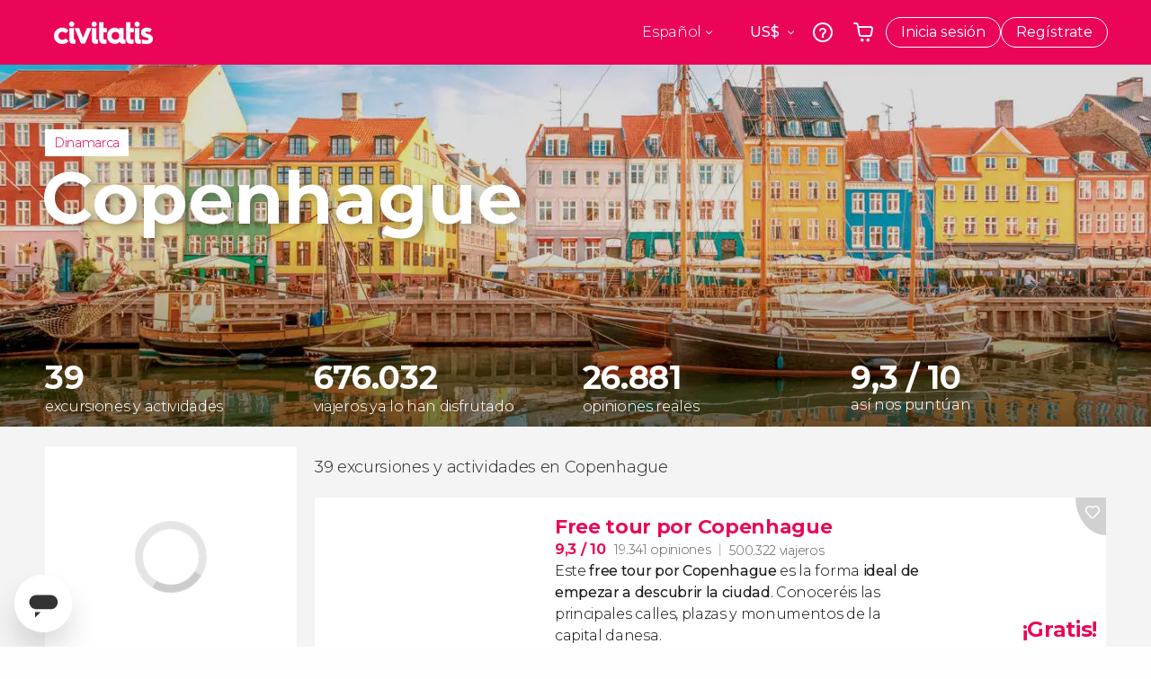

--- FILE ---
content_type: text/html;charset=UTF-8
request_url: https://www.civitatis.com/es/copenhague/?aid=1667
body_size: 57509
content:
<!DOCTYPE html>
<html
    lang="es"
            data-lang="es"
    >
	<head>
							<link rel="preconnect" href="cdn.optimizely.com">
			<link rel="dns-prefetch" href="cdn.optimizely.com">
			            <script type="text/javascript">window.gdprAppliesGlobally=true;(function(){function n(e){if(!window.frames[e]){if(document.body&&document.body.firstChild){var t=document.body;var r=document.createElement("iframe");r.style.display="none";r.name=e;r.title=e;}else{setTimeout(function(){n(e)},5)}}}function e(r,a,o,s,c){function e(e,t,r,n){if(typeof r!=="function"){return}if(!window[a]){window[a]=[]}var i=false;if(c){i=c(e,n,r)}if(!i){window[a].push({command:e,version:t,callback:r,parameter:n})}}e.stub=true;e.stubVersion=2;function t(n){if(!window[r]||window[r].stub!==true){return}if(!n.data){return}var i=typeof n.data==="string";var e;try{e=i?JSON.parse(n.data):n.data}catch(t){return}if(e[o]){var a=e[o];window[r](a.command,a.version,function(e,t){var r={};r[s]={returnValue:e,success:t,callId:a.callId};n.source.postMessage(i?JSON.stringify(r):r,"*")},a.parameter)}}if(typeof window[r]!=="function"){window[r]=e;if(window.addEventListener){window.addEventListener("message",t,false)}else{window.attachEvent("onmessage",t)}}}e("__uspapi","__uspapiBuffer","__uspapiCall","__uspapiReturn");n("__uspapiLocator");e("__tcfapi","__tcfapiBuffer","__tcfapiCall","__tcfapiReturn");n("__tcfapiLocator");(function(e){var i=document.createElement("script");i.id="spcloader";i.type="text/javascript";i["defer"]=true;i.charset="utf-8";var a="/didomi/"+e+"/loader.js?target="+document.location.hostname;if(window.didomiConfig&&window.didomiConfig.user){var o=window.didomiConfig.user;var s=o.country;var c=o.region;if(s){a=a+"&country="+s;if(c){a=a+"&region="+c}}};n.href=a;i.src=a;var d=document.getElementsByTagName("script")[0];d.parentNode.insertBefore(i,d)})("60ac3ba7-1ae5-42dc-be9a-50140ae6cea1")})();</script>
    <script type="text/javascript">
        window.didomiConfig = {
            languages: {
                enabled: ['es'],
                default: 'es'
            }
        };
        var updateDidomiClass = function () {
            if (Didomi.notice.isVisible()) {
                document.body.classList.add('is-didomi-visible'); 
            }
            else { 
                document.body.classList.remove('is-didomi-visible'); 
                
                if(typeof CivAPP !== 'undefined' && typeof CivAPP.Utils !== 'undefined' && typeof CivAPP.Utils.removeFixedElementsFromElement == 'function') {
                    CivAPP.Utils.removeFixedElementsFromElement();
                    $(window).off("resize.initZendeskFixDidomi");
                }
            }
        }
        window.didomiOnReady = window.didomiOnReady || [];
        window.didomiOnReady.push(function (Didomi) {
            updateDidomiClass();
        });
        window.didomiOnReady.push(function (Didomi) {
            Didomi.on('consent.changed',function () {
                setTimeout(function () {
                    updateDidomiClass();
                }, 200);
                consentPush();
                // The user consent status has changed
                if (typeof dataLayer !== 'undefined') {
                    dataLayer.push({
                        'event': 'consentUpdate'
                    });
                }
            });
            Didomi.on('notice.hidden',function () {
                setTimeout(function () {
                    updateDidomiClass();
                }, 200);
            });
            consentPush();
            // The user consent status has changed
            if (typeof dataLayer !== 'undefined') {
                dataLayer.push({
                    'event': 'consentInit'
                });
            }
        });

        if(typeof CivAPP !== 'undefined' && typeof CivAPP.Utils !== 'undefined' && typeof CivAPP.Utils.createCookie == 'function'){
            if(typeof(window.didomiState.didomiVendorsConsent) !== 'undefined' &&  CivAPP.Utils.readCookie('OptimizeEnabled') == null && 'true' == 'true'){
                var enabled = false;
                var vendorToSearch = 'c:googleana-W4pwUnkt';
                var acceptedVendors = window.didomiState.didomiVendorsConsent.split(",");
                for(var i = 0; i < acceptedVendors.length; i++){
                    if(acceptedVendors[i] == vendorToSearch){
                        enabled = true;
                    }
                }
                CivAPP.Utils.createCookie('OptimizeEnabled', enabled, 30);
            }
        }

        function consentPush()
        {
            var enabled = false;
            var vendorFound = false;
            var vendorToSearch = 'c:optimizely-i4R9Tawr';
            var acceptedVendors = window.didomiState.didomiVendorsConsent.split(",");

            for(var i = 0; i < acceptedVendors.length; i++){
                if(acceptedVendors[i] === vendorToSearch){
                    vendorFound = true;
                    break;
                }
            }

            if (vendorFound) {
                window.optimizely = window.optimizely || [];
                window.optimizely.push({
                    "type": "sendEvents"
                });
            } else {
                window.optimizely = window.optimizely || [];
                window.optimizely.push({
                    "type": "holdEvents"
                });
            }
            
            if(typeof CivAPP !== 'undefined' && typeof CivAPP.Utils !== 'undefined' && typeof CivAPP.Utils.createCookie == 'function'){
                CivAPP.Utils.createCookie('OptimizeEnabled', enabled, 30);
            }
            
            // The SDK is done loading, check the consent status of the user
            //const AllStatus = Didomi.getUserConsentStatusForAll();
            //dataLayer.push({'DidomiStatus': AllStatus});
            if (typeof dataLayer !== 'undefined') {
                dataLayer.push({
                    'DidomiStatus': {
                        // Didomi variables
                        'GDPRApplies': typeof(window.didomiState.didomiGDPRApplies) !== 'undefined' ? window.didomiState.didomiGDPRApplies : null,
                        'IABConsent': typeof(window.didomiState.didomiIABConsent) !== 'undefined' ? window.didomiState.didomiIABConsent : null  ,
                        'VendorsConsent': typeof(window.didomiState.didomiVendorsConsent) !== 'undefined' ? window.didomiState.didomiVendorsConsent : null, //Socios aceptados
                        'VendorsConsentUnknown': typeof(window.didomiState.didomiVendorsConsentUnknown) !== 'undefined' ? window.didomiState.didomiVendorsConsentUnknown : null, //Socios sin estado
                        'VendorsConsentDenied': typeof(window.didomiState.didomiVendorsConsentDenied) !== 'undefined' ? window.didomiState.didomiVendorsConsentDenied : null, //Socios denegados
                        'PurposesConsent': typeof(window.didomiState.didomiPurposesConsent) !== 'undefined' ? window.didomiState.didomiPurposesConsent : null, //Categorias aceptadas
                        'PurposesConsentUnknown': typeof(window.didomiState.didomiPurposesConsentUnknown) !== 'undefined' ? window.didomiState.didomiPurposesConsentUnknown : null, //Categorias sin estado
                        'PurposesConsentDenied': typeof(window.didomiState.didomiPurposesConsentDenied) !== 'undefined' ? window.didomiState.didomiPurposesConsentDenied : null, //Categorias denegadas
                        'ExperimentId': typeof(window.didomiState.didomiExperimentId) !== 'undefined' ? window.didomiState.didomiExperimentId : null, //Id de experimento
                        'ExperimentUserGroup': typeof(window.didomiState.didomiExperimentUserGroup) !== 'undefined' ? window.didomiState.didomiExperimentUserGroup : null //Grupo de experimento
                    }
                }
            );
            }
        }
    </script>
			    <link rel="preload" href="/optimizely/js/26536550308.js" as="script">
    <link rel="preconnect" href="//logx.optimizely.com">
    <script src="/optimizely/js/26536550308.js"></script>

            <script>
            window.optimizelySdkKey = "KMwjRfHFmBPVggMuSbbYR";
            
            document.addEventListener('DOMContentLoaded', function() {
                if (!window.optimizelySdkKey) {
                    window.optimizelySdkKey = "KMwjRfHFmBPVggMuSbbYR";
                }
            });
        </script>
        <link rel="preload" href="/optimizely/datafiles/KMwjRfHFmBPVggMuSbbYR.json/tag.js" as="script">
    <script src="/optimizely/datafiles/KMwjRfHFmBPVggMuSbbYR.json/tag.js" id="optimizelySDKEnabled"></script>
										
<script>
    dataLayer = window.dataLayer || [];
    dataLayer.push({
        'pageLanguage': 'es',
        'geoCode': 'US',
    });
</script>
    <script>
        window.gtmEnabled = true;
    </script>
    <script>
        (function (w, d, s, l, i) {w[l] = w[l] || [];w[l].push({'gtm.start': new Date().getTime(), event: 'gtm.js'});var f = d.getElementsByTagName(s)[0], j = d.createElement(s), dl = l != 'dataLayer' ? '&l=' + l : '';j.defer = true;j.src = '/gtm/gtm.js?id=' + i + dl;
        j.addEventListener('load', function() {
            var _ge = new CustomEvent('gtm_loaded', { bubbles: true });
            d.dispatchEvent(_ge);
        });

        j.addEventListener('error', function(event) {
            var errorMessage = 'Script load error - URL: ' + event.target.src;
            var _ge = new CustomEvent('gtm_error', { 
                bubbles: true, 
                detail: errorMessage 
            });

            d.dispatchEvent(_ge);
        });

        f.parentNode.insertBefore(j, f);})(window, document, 'script', 'dataLayer', 'GTM-NWH47P4');
    </script>

    <script>
    (function() {
        const GA4_MEASUREMENT_ID = 'G-QJQ54CTKPM';
        const GA4_API_SECRET = 'QKDIMZR7RDuEiAKLpLYZQA';
        const GA4_VENDOR_ID = 'c:googleana-4TXnJigR';
        const DEBUG_MODE = false;
        const USE_MEASUREMENT_PROTOCOL = true;
        let ga4Initialized = false;
        
        function getOrCreateClientId() {
            const cookieName = '_ga_mp_client_id';
            let clientId = localStorage.getItem(cookieName);
            
            if (!clientId) {
                const timestamp = Math.floor(Date.now() / 1000);
                const random = Math.floor(Math.random() * 2147483647);
                clientId = timestamp + '.' + random;
                
                try {
                    localStorage.setItem(cookieName, clientId);
                } catch (e) {
                    console.warn('[GA4 MP] Cannot save client_id to localStorage');
                }
            }
            
            return clientId;
        }
        
        function getCivitatisItemId() {
            try {
                return localStorage.getItem('user_civitatisID') || null;
            } catch (e) {
                console.warn('[GA4] Cannot access localStorage:', e);
                return null;
            }
        }
        
        function hasAnalyticsConsent() {
            try {
                if (window.didomiState && typeof window.didomiState.didomiVendorsConsent === 'string') {
                    const hasConsent = window.didomiState.didomiVendorsConsent.split(',').includes(GA4_VENDOR_ID);
                    return hasConsent;
                }
                return false;
            } catch (e) {
                console.warn('[GA4] Error reading didomiState:', e);
                return false;
            }
        }
        
        function sendEventViaMeasurementProtocol(eventName, eventParams) {
            if (!USE_MEASUREMENT_PROTOCOL) {
                return;
            }
            
            const clientId = getOrCreateClientId();
            const params = eventParams || {};

            const consentGranted = hasAnalyticsConsent();
            const consentStatus = consentGranted ? 'GRANTED' : 'DENIED';
            const consentSettings = {
                "ad_user_data": consentStatus,
                "ad_personalization": consentStatus
            };
            
            const payload = {
                client_id: clientId,
                consent: consentSettings,
                events: [{
                    name: eventName,
                    params: params
                }]
            };
            
            const baseEndpoint = DEBUG_MODE 
                ? 'https://www.google-analytics.com/debug/mp/collect'
                : 'https://www.google-analytics.com/mp/collect';
            
            const endpoint = `${baseEndpoint}?measurement_id=${GA4_MEASUREMENT_ID}&api_secret=${GA4_API_SECRET}`;
            
            // Send via fetch
            fetch(endpoint, {
                method: 'POST',
                body: JSON.stringify(payload),
                keepalive: true
            })
            .then(response => {
                if (DEBUG_MODE && response.ok) {
                    return response.json().then(data => {
                        if (data.validationMessages && data.validationMessages.length > 0) {
                            console.warn('[GA4 MP] ⚠️ Validation warnings:', data.validationMessages);
                        }
                        
                        const prodEndpoint = `https://www.google-analytics.com/mp/collect?measurement_id=${GA4_MEASUREMENT_ID}&api_secret=${GA4_API_SECRET}`;
                        return fetch(prodEndpoint, {
                            method: 'POST',
                            body: JSON.stringify(payload),
                            keepalive: true
                        });
                    });
                } else if (response.ok || response.status === 204) {
                    return response;
                } else {
                    console.warn('[GA4 MP] ⚠️ Response status:', response.status);
                    return response;
                }
            })
            .then(response => {
                if (response && (response.ok || response.status === 204)) {
                    console.log('[GA4 MP] ✅ Event delivered to GA4');
                }
            })
            .catch(error => {
                console.warn('[GA4 MP] ❌ Error sending event:', error);
            });
        }
        
        function updateConsent() {
            const consent = hasAnalyticsConsent();
            
            if (typeof gtag !== 'undefined') {
                gtag('consent', 'update', {
                    'analytics_storage': consent ? 'granted' : 'denied'
                });
            }
        }
        
        function initializeGA4() {
            if (ga4Initialized) {
                return;
            }
            ga4Initialized = true;
            
            window.dataLayer = window.dataLayer || [];
            function gtag() { dataLayer.push(arguments); }
            window.gtag = gtag;
            
            const initialConsent = hasAnalyticsConsent();
            
            gtag('consent', 'default', {
                'ad_storage': 'denied',
                'ad_user_data': 'denied',
                'ad_personalization': 'denied',
                'analytics_storage': initialConsent ? 'granted' : 'denied',
                'wait_for_update': 500
            });
            
            const gScript = document.createElement('script');
            gScript.async = true;
            gScript.src = 'https://www.googletagmanager.com/gtag/js?id=' + GA4_MEASUREMENT_ID;
            
            gScript.onload = function() {
                
                const itemId = getCivitatisItemId();
                const consentGranted = hasAnalyticsConsent();
                
                gtag('js', new Date());
                gtag('config', GA4_MEASUREMENT_ID, {
                    'send_page_view': false,
                    'debug_mode': DEBUG_MODE
                });

                const consentStatus = consentGranted ? 'GRANTED' : 'DENIED';
                const consentSettings = {
                    "ad_user_data": consentStatus,
                    "ad_personalization": consentStatus
                };
                
                const eventParams = {
                    'civitatis_item_id': itemId || 'not_set',
                    'user_language': 'es',
                    'geo_code': 'US',
                    'tracking_source': 'measurement_protocol',
                    'session_id': getOrCreateClientId().split('.')[0],
                    'engagement_time_msec': 100,
                };

                // Enviar SIEMPRE por Measurement Protocol independientemente del consentimiento
                sendEventViaMeasurementProtocol('civitatis_item', eventParams, consentSettings);
                sendEventViaMeasurementProtocol('user_session_start', {
                    ...eventParams
                }, consentSettings);

                updateConsent();
            };
            
            gScript.onerror = function() {
                console.warn('[GA4 Direct] ❌ Error loading gtag.js');
            };
            
            document.head.appendChild(gScript);
        }
        
        window.didomiOnReady = window.didomiOnReady || [];
        window.didomiOnReady.push(function(Didomi) {
            initializeGA4();
            
            Didomi.on('consent.changed', function() {
                if (ga4Initialized) {
                    updateConsent();
                }
            });
        });
        
        setTimeout(function() {
            if (!ga4Initialized) {
                console.warn('[GA4] Timeout waiting for Didomi, initializing without it...');
                initializeGA4();
            }
        }, 3000);
        
        window.sendGA4Event = function(eventName, eventParams) {
            sendEventViaMeasurementProtocol(eventName, eventParams);
        };
        
    })();
    </script>

    <script>
    dataLayer.push({'currencyCode': 'USD'});
</script>


    
    <script>
        var showConfirmationTags = true;
        var GTMData = {"event":"productImpression","ecommerce":{"navigationCurrency":"USD","currencyCode":"EUR","impressions":[{"id":3393,"name":"Free tour por Copenhague","price":2.3,"brand":455,"category":"Visitas guiadas y free tours","position":0,"url":"https:\/\/www.civitatis.com\/es\/copenhague\/free-tour-copenhague","list":"Copenhague","list_id":"175","category2":1,"category3":1,"category4":"63","dimension32":0},{"id":72079,"name":"Excursion al castillo de Kronborg Lund y Malmo","price":218.75,"brand":5181,"category":"Excursiones de un dia","position":1,"url":"https:\/\/www.civitatis.com\/es\/copenhague\/castillo-kronborg-lund-malmo","list":"Copenhague","list_id":"175","category2":0,"category3":1,"category4":"63","dimension32":136.4},{"id":5632,"name":"Excursion a Malmo","price":210.6,"brand":32542,"category":"Excursiones de un dia","position":2,"url":"https:\/\/www.civitatis.com\/es\/copenhague\/excursion-malmo","list":"Copenhague","list_id":"175","category2":0,"category3":1,"category4":"63","dimension32":121.59},{"id":32116,"name":"Entrada a los Jardines Tivoli","price":28.5,"brand":7125,"category":"Entradas","position":3,"url":"https:\/\/www.civitatis.com\/es\/copenhague\/entrada-jardines-tivoli","list":"Copenhague","list_id":"175","category2":0,"category3":1,"category4":"63","dimension32":21.82},{"id":4861,"name":"Paseo en barco por los canales de Copenhague","price":33.79,"brand":1114,"category":"Paseos en barco","position":4,"url":"https:\/\/www.civitatis.com\/es\/copenhague\/paseo-barco-canales-copenhague","list":"Copenhague","list_id":"175","category2":0,"category3":1,"category4":"63","dimension32":26.34},{"id":-1,"name":"Traslados en Copenhague","price":20,"brand":0,"category":"traslado","position":5,"url":"https:\/\/www.civitatis.com\/\/es\/copenhague\/traslados\/","list":"Copenhague","list_id":"175","category2":null,"category3":2,"category4":"63","dimension32":0},{"id":2583,"name":"Excursion a Roskilde","price":15,"brand":455,"category":"Excursiones de un dia","position":6,"url":"https:\/\/www.civitatis.com\/es\/copenhague\/excursion-roskilde","list":"Copenhague","list_id":"175","category2":0,"category3":1,"category4":"63","dimension32":69.86},{"id":2620,"name":"Free tour por el barrio de Christianshavn","price":2,"brand":473,"category":"Visitas guiadas y free tours","position":7,"url":"https:\/\/www.civitatis.com\/es\/copenhague\/free-tour-christianshavn","list":"Copenhague","list_id":"175","category2":1,"category3":1,"category4":"63","dimension32":0},{"id":166040,"name":"Autobus turistico de Copenhague  Paseo en barco","price":7.7,"brand":106,"category":"Visitas guiadas y free tours","position":8,"url":"https:\/\/www.civitatis.com\/es\/copenhague\/autobus-turistico-copenhague-paseo-barco","list":"Copenhague","list_id":"175","category2":0,"category3":1,"category4":"63","dimension32":40.75},{"id":2599,"name":"Excursion al castillo de Frederiksborg","price":15,"brand":455,"category":"Excursiones de un dia","position":9,"url":"https:\/\/www.civitatis.com\/es\/copenhague\/excursion-castillo-frederiksborg","list":"Copenhague","list_id":"175","category2":0,"category3":1,"category4":"63","dimension32":69.86},{"id":165339,"name":"Free tour de La Sirenita y el puerto de Copenhague","price":2,"brand":473,"category":"Visitas guiadas y free tours","position":10,"url":"https:\/\/www.civitatis.com\/es\/copenhague\/free-tour-sirenita-puerto-copenhague","list":"Copenhague","list_id":"175","category2":1,"category3":1,"category4":"63","dimension32":0},{"id":2633,"name":"Excursion privada desde Copenhague","price":33.25,"brand":455,"category":"Excursiones de un dia","position":11,"url":"https:\/\/www.civitatis.com\/es\/copenhague\/excursion-privada-copenhague","list":"Copenhague","list_id":"175","category2":0,"category3":1,"category4":"63","dimension32":154.86},{"id":165332,"name":"Free tour de los secretos de Copenhague","price":2,"brand":455,"category":"Visitas guiadas y free tours","position":12,"url":"https:\/\/www.civitatis.com\/es\/copenhague\/free-tour-secretos-copenhague","list":"Copenhague","list_id":"175","category2":1,"category3":1,"category4":"63","dimension32":0},{"id":2629,"name":"Copenhagen Card-Discover","price":55.9,"brand":458,"category":"Entradas","position":13,"url":"https:\/\/www.civitatis.com\/es\/copenhague\/copenhagen-card","list":"Copenhague","list_id":"175","category2":0,"category3":1,"category4":"63","dimension32":87.14},{"id":2589,"name":"Visita guiada por el castillo de Rosenborg","price":7.5,"brand":455,"category":"Visitas guiadas y free tours","position":14,"url":"https:\/\/www.civitatis.com\/es\/copenhague\/visita-guiada-castillo-rosenborg","list":"Copenhague","list_id":"175","category2":0,"category3":1,"category4":"63","dimension32":34.93},{"id":48886,"name":"Tour en bicicleta por Copenhague","price":11,"brand":455,"category":"Visitas guiadas y free tours","position":15,"url":"https:\/\/www.civitatis.com\/es\/copenhague\/tour-bicicleta-copenhague","list":"Copenhague","list_id":"175","category2":0,"category3":1,"category4":"63","dimension32":64.04},{"id":48763,"name":"Seguro de viaje Civitatis","price":4.61,"brand":10888,"category":"Servicios adicionales","position":16,"url":"https:\/\/www.civitatis.com\/es\/general\/seguro-viaje","list":"Copenhague","list_id":"0","category2":0,"category3":1,"category4":"0","dimension32":21.48},{"id":3398,"name":"Tour alternativo por Copenhague","price":4,"brand":455,"category":"Visitas guiadas y free tours","position":17,"url":"https:\/\/www.civitatis.com\/es\/copenhague\/tour-alternativo-copenhague","list":"Copenhague","list_id":"175","category2":0,"category3":1,"category4":"63","dimension32":23.28},{"id":141216,"name":"Excursion a Malmo y Lund","price":192.5,"brand":5181,"category":"Excursiones de un dia","position":18,"url":"https:\/\/www.civitatis.com\/es\/copenhague\/excursion-malmo-lund-jakriborg","list":"Copenhague","list_id":"175","category2":0,"category3":1,"category4":"63","dimension32":120.03},{"id":185937,"name":"Alquiler de barco sin licencia en Copenhague","price":98.82,"brand":36358,"category":"Paseos en barco","position":19,"url":"https:\/\/www.civitatis.com\/es\/copenhague\/alquiler-barco-sin-licencia","list":"Copenhague","list_id":"175","category2":0,"category3":1,"category4":"63","dimension32":85.58}],"is_from_guide":false,"guide_name":""}};
    </script>



    <meta name="sitewide-event" content="[base64]">

    <meta name="channel-event" content="IntcImV2ZW50XCI6XCJjaGFubmVsXCIsXCJjaGFubmVsXCI6e1wiYWZmaWxpYXRlX2lkXCI6MTY2NyxcImFnZW5jeV9pZFwiOlwiXCJ9fSI=">

    <meta name="user-event" content="IntcImV2ZW50XCI6XCJ1c2VyXCIsXCJ1c2VyXCI6e1wibG9naW5fc3RhdHVzXCI6XCJcIixcImNsaWVudF9pZFwiOm51bGwsXCJ1c2VySWRcIjpcIlwiLFwidXNlcl9jaXZpdGF0aXNJRFwiOlwiXCIsXCJ1c2VyX3ByZXZpb3VzXCI6bnVsbH19Ig==">

						<script type="text/javascript">
    if (typeof dataLayer == 'undefined') {
        dataLayer = [];
    }
        dataLayer.push({
                'DidomiStatus': {
                    // Didomi variables
                    'GDPRApplies': '1',
                    'IABConsent':'CO7n8C8O7n8C8AHABBENA8CkAP_AAE7AAAAAF5wAQF5gAAAA.f_gACdgAAAAA',
                    'VendorsConsent': 'iab:16,iab:91,iab:132,didomi:google,c:bing-ads,c:microsoft,c:yahoo-analytics,c:ab-tasty,c:new-relic,c:yahoo-gemini-and-flurry,c:civitatis-92D3czdb,c:facebook-P3gAx3qD,', //Socios aceptados
                    'VendorsConsentUnknown': '', //Socios sin estado
                    'VendorsConsentDenied': '', //Socios denegados
                    'PurposesConsent': 'datosprop-PVLNLgfk,geo_marketing_studies,geo_ads,cookies,select_basic_ads,create_ads_profile,select_personalized_ads,measure_ad_performance,improve_products,market_research,measure_content_performance,select_personalized_content,create_content_profile,device_characteristics,', //Categorias aceptadas
                    'PurposesConsentUnknown': '', //Categorias sin estado
                    'PurposesConsentDenied': '', //Categorias denegadas
                    'ExperimentId': '', //Id de experimento
                    'ExperimentUserGroup': '', //Grupo de experimento
                }
            });
</script>				<link rel="preconnect" href="https://www.civitatis.com/f"/>
		
    
                            <title>Las mejores excursiones, visitas guiadas y planes en Copenhague - Civitatis</title>
            <script type="application/ld+json">
{
    "@context": "https://schema.org",
    "@type": "Organization",
    "url": "https://www.civitatis.com/es/",
    "logo": "https://www.civitatis.com/f/images/civitatis.com/ic_launcher144x144.png",
    "sameAs": [
        "https://www.facebook.com/civitatis ",
        "https://twitter.com/civitatis ",
        "https://www.instagram.com/civitatis ",
        "https://www.youtube.com/user/civitatis "
    ]
}
</script>                <meta name="title" content="Las mejores excursiones, visitas guiadas y planes en Copenhague - Civitatis" />
            <meta name="description" content="Si queréis exprimir vuestra visita a la capital de Dinamarca, os ofrecemos las mejores actividades en Copenhague: desde free tours hasta cruceros." />
                <meta name="keywords" content="en Copenhague, excursiones en Copenhague, visitas guiadas en Copenhague, actividades en Copenhague, tours en Copenhague, excursiones en español en Copenhague, visitas guiadas en español en Copenhague, actividades en español en Copenhague, tours en español en Copenhague" />
        <meta name="format-detection" content="telephone=no">
    <meta http-equiv="Content-Type" content="text/html; charset=utf-8" />
    <meta name="author" content="Civitatis">
    <meta name="revisit-after" content="30" />
    <meta name="robots" content="all" />
    <meta name="viewport" content="width=device-width,initial-scale=1.0,minimum-scale=1.0,maximum-scale=5.0,user-scalable=yes"/>
    <meta http-equiv="x-ua-compatible" content="ie=edge"><script type="text/javascript">(window.NREUM||(NREUM={})).init={privacy:{cookies_enabled:true},ajax:{deny_list:["bam-cell.nr-data.net"]},session_trace:{sampling_rate:0.0,mode:"FIXED_RATE",enabled:true,error_sampling_rate:0.0},feature_flags:["soft_nav"],distributed_tracing:{enabled:true}};(window.NREUM||(NREUM={})).loader_config={agentID:"7205428",accountID:"806379",trustKey:"806379",licenseKey:"9bf0b81ab3",applicationID:"7205421",browserID:"7205428"};;/*! For license information please see nr-loader-rum-1.303.0.min.js.LICENSE.txt */
(()=>{var e,t,r={122:(e,t,r)=>{"use strict";r.d(t,{a:()=>i});var n=r(944);function i(e,t){try{if(!e||"object"!=typeof e)return(0,n.R)(3);if(!t||"object"!=typeof t)return(0,n.R)(4);const r=Object.create(Object.getPrototypeOf(t),Object.getOwnPropertyDescriptors(t)),a=0===Object.keys(r).length?e:r;for(let o in a)if(void 0!==e[o])try{if(null===e[o]){r[o]=null;continue}Array.isArray(e[o])&&Array.isArray(t[o])?r[o]=Array.from(new Set([...e[o],...t[o]])):"object"==typeof e[o]&&"object"==typeof t[o]?r[o]=i(e[o],t[o]):r[o]=e[o]}catch(e){r[o]||(0,n.R)(1,e)}return r}catch(e){(0,n.R)(2,e)}}},154:(e,t,r)=>{"use strict";r.d(t,{OF:()=>c,RI:()=>i,WN:()=>u,bv:()=>a,gm:()=>o,mw:()=>s,sb:()=>d});var n=r(863);const i="undefined"!=typeof window&&!!window.document,a="undefined"!=typeof WorkerGlobalScope&&("undefined"!=typeof self&&self instanceof WorkerGlobalScope&&self.navigator instanceof WorkerNavigator||"undefined"!=typeof globalThis&&globalThis instanceof WorkerGlobalScope&&globalThis.navigator instanceof WorkerNavigator),o=i?window:"undefined"!=typeof WorkerGlobalScope&&("undefined"!=typeof self&&self instanceof WorkerGlobalScope&&self||"undefined"!=typeof globalThis&&globalThis instanceof WorkerGlobalScope&&globalThis),s=Boolean("hidden"===o?.document?.visibilityState),c=/iPad|iPhone|iPod/.test(o.navigator?.userAgent),d=c&&"undefined"==typeof SharedWorker,u=((()=>{const e=o.navigator?.userAgent?.match(/Firefox[/\s](\d+\.\d+)/);Array.isArray(e)&&e.length>=2&&e[1]})(),Date.now()-(0,n.t)())},163:(e,t,r)=>{"use strict";r.d(t,{j:()=>E});var n=r(384),i=r(741);var a=r(555);r(860).K7.genericEvents;const o="experimental.resources",s="register",c=e=>{if(!e||"string"!=typeof e)return!1;try{document.createDocumentFragment().querySelector(e)}catch{return!1}return!0};var d=r(614),u=r(944),l=r(122);const f="[data-nr-mask]",g=e=>(0,l.a)(e,(()=>{const e={feature_flags:[],experimental:{allow_registered_children:!1,resources:!1},mask_selector:"*",block_selector:"[data-nr-block]",mask_input_options:{color:!1,date:!1,"datetime-local":!1,email:!1,month:!1,number:!1,range:!1,search:!1,tel:!1,text:!1,time:!1,url:!1,week:!1,textarea:!1,select:!1,password:!0}};return{ajax:{deny_list:void 0,block_internal:!0,enabled:!0,autoStart:!0},api:{get allow_registered_children(){return e.feature_flags.includes(s)||e.experimental.allow_registered_children},set allow_registered_children(t){e.experimental.allow_registered_children=t},duplicate_registered_data:!1},browser_consent_mode:{enabled:!1},distributed_tracing:{enabled:void 0,exclude_newrelic_header:void 0,cors_use_newrelic_header:void 0,cors_use_tracecontext_headers:void 0,allowed_origins:void 0},get feature_flags(){return e.feature_flags},set feature_flags(t){e.feature_flags=t},generic_events:{enabled:!0,autoStart:!0},harvest:{interval:30},jserrors:{enabled:!0,autoStart:!0},logging:{enabled:!0,autoStart:!0},metrics:{enabled:!0,autoStart:!0},obfuscate:void 0,page_action:{enabled:!0},page_view_event:{enabled:!0,autoStart:!0},page_view_timing:{enabled:!0,autoStart:!0},performance:{capture_marks:!1,capture_measures:!1,capture_detail:!0,resources:{get enabled(){return e.feature_flags.includes(o)||e.experimental.resources},set enabled(t){e.experimental.resources=t},asset_types:[],first_party_domains:[],ignore_newrelic:!0}},privacy:{cookies_enabled:!0},proxy:{assets:void 0,beacon:void 0},session:{expiresMs:d.wk,inactiveMs:d.BB},session_replay:{autoStart:!0,enabled:!1,preload:!1,sampling_rate:10,error_sampling_rate:100,collect_fonts:!1,inline_images:!1,fix_stylesheets:!0,mask_all_inputs:!0,get mask_text_selector(){return e.mask_selector},set mask_text_selector(t){c(t)?e.mask_selector="".concat(t,",").concat(f):""===t||null===t?e.mask_selector=f:(0,u.R)(5,t)},get block_class(){return"nr-block"},get ignore_class(){return"nr-ignore"},get mask_text_class(){return"nr-mask"},get block_selector(){return e.block_selector},set block_selector(t){c(t)?e.block_selector+=",".concat(t):""!==t&&(0,u.R)(6,t)},get mask_input_options(){return e.mask_input_options},set mask_input_options(t){t&&"object"==typeof t?e.mask_input_options={...t,password:!0}:(0,u.R)(7,t)}},session_trace:{enabled:!0,autoStart:!0},soft_navigations:{enabled:!0,autoStart:!0},spa:{enabled:!0,autoStart:!0},ssl:void 0,user_actions:{enabled:!0,elementAttributes:["id","className","tagName","type"]}}})());var p=r(154),h=r(324);let m=0;const v={buildEnv:h.F3,distMethod:h.Xs,version:h.xv,originTime:p.WN},b={consented:!1},y={appMetadata:{},get consented(){return this.session?.state?.consent||b.consented},set consented(e){b.consented=e},customTransaction:void 0,denyList:void 0,disabled:!1,harvester:void 0,isolatedBacklog:!1,isRecording:!1,loaderType:void 0,maxBytes:3e4,obfuscator:void 0,onerror:void 0,ptid:void 0,releaseIds:{},session:void 0,timeKeeper:void 0,registeredEntities:[],jsAttributesMetadata:{bytes:0},get harvestCount(){return++m}},_=e=>{const t=(0,l.a)(e,y),r=Object.keys(v).reduce((e,t)=>(e[t]={value:v[t],writable:!1,configurable:!0,enumerable:!0},e),{});return Object.defineProperties(t,r)};var w=r(701);const x=e=>{const t=e.startsWith("http");e+="/",r.p=t?e:"https://"+e};var S=r(836),k=r(241);const R={accountID:void 0,trustKey:void 0,agentID:void 0,licenseKey:void 0,applicationID:void 0,xpid:void 0},A=e=>(0,l.a)(e,R),T=new Set;function E(e,t={},r,o){let{init:s,info:c,loader_config:d,runtime:u={},exposed:l=!0}=t;if(!c){const e=(0,n.pV)();s=e.init,c=e.info,d=e.loader_config}e.init=g(s||{}),e.loader_config=A(d||{}),c.jsAttributes??={},p.bv&&(c.jsAttributes.isWorker=!0),e.info=(0,a.D)(c);const f=e.init,h=[c.beacon,c.errorBeacon];T.has(e.agentIdentifier)||(f.proxy.assets&&(x(f.proxy.assets),h.push(f.proxy.assets)),f.proxy.beacon&&h.push(f.proxy.beacon),e.beacons=[...h],function(e){const t=(0,n.pV)();Object.getOwnPropertyNames(i.W.prototype).forEach(r=>{const n=i.W.prototype[r];if("function"!=typeof n||"constructor"===n)return;let a=t[r];e[r]&&!1!==e.exposed&&"micro-agent"!==e.runtime?.loaderType&&(t[r]=(...t)=>{const n=e[r](...t);return a?a(...t):n})})}(e),(0,n.US)("activatedFeatures",w.B),e.runSoftNavOverSpa&&=!0===f.soft_navigations.enabled&&f.feature_flags.includes("soft_nav")),u.denyList=[...f.ajax.deny_list||[],...f.ajax.block_internal?h:[]],u.ptid=e.agentIdentifier,u.loaderType=r,e.runtime=_(u),T.has(e.agentIdentifier)||(e.ee=S.ee.get(e.agentIdentifier),e.exposed=l,(0,k.W)({agentIdentifier:e.agentIdentifier,drained:!!w.B?.[e.agentIdentifier],type:"lifecycle",name:"initialize",feature:void 0,data:e.config})),T.add(e.agentIdentifier)}},234:(e,t,r)=>{"use strict";r.d(t,{W:()=>a});var n=r(836),i=r(687);class a{constructor(e,t){this.agentIdentifier=e,this.ee=n.ee.get(e),this.featureName=t,this.blocked=!1}deregisterDrain(){(0,i.x3)(this.agentIdentifier,this.featureName)}}},241:(e,t,r)=>{"use strict";r.d(t,{W:()=>a});var n=r(154);const i="newrelic";function a(e={}){try{n.gm.dispatchEvent(new CustomEvent(i,{detail:e}))}catch(e){}}},261:(e,t,r)=>{"use strict";r.d(t,{$9:()=>d,BL:()=>s,CH:()=>g,Dl:()=>_,Fw:()=>y,PA:()=>m,Pl:()=>n,Pv:()=>k,Tb:()=>l,U2:()=>a,V1:()=>S,Wb:()=>x,bt:()=>b,cD:()=>v,d3:()=>w,dT:()=>c,eY:()=>p,fF:()=>f,hG:()=>i,k6:()=>o,nb:()=>h,o5:()=>u});const n="api-",i="addPageAction",a="addToTrace",o="addRelease",s="finished",c="interaction",d="log",u="noticeError",l="pauseReplay",f="recordCustomEvent",g="recordReplay",p="register",h="setApplicationVersion",m="setCurrentRouteName",v="setCustomAttribute",b="setErrorHandler",y="setPageViewName",_="setUserId",w="start",x="wrapLogger",S="measure",k="consent"},289:(e,t,r)=>{"use strict";r.d(t,{GG:()=>a,Qr:()=>s,sB:()=>o});var n=r(878);function i(){return"undefined"==typeof document||"complete"===document.readyState}function a(e,t){if(i())return e();(0,n.sp)("load",e,t)}function o(e){if(i())return e();(0,n.DD)("DOMContentLoaded",e)}function s(e){if(i())return e();(0,n.sp)("popstate",e)}},324:(e,t,r)=>{"use strict";r.d(t,{F3:()=>i,Xs:()=>a,xv:()=>n});const n="1.303.0",i="PROD",a="CDN"},374:(e,t,r)=>{r.nc=(()=>{try{return document?.currentScript?.nonce}catch(e){}return""})()},384:(e,t,r)=>{"use strict";r.d(t,{NT:()=>o,US:()=>u,Zm:()=>s,bQ:()=>d,dV:()=>c,pV:()=>l});var n=r(154),i=r(863),a=r(910);const o={beacon:"bam.nr-data.net",errorBeacon:"bam.nr-data.net"};function s(){return n.gm.NREUM||(n.gm.NREUM={}),void 0===n.gm.newrelic&&(n.gm.newrelic=n.gm.NREUM),n.gm.NREUM}function c(){let e=s();return e.o||(e.o={ST:n.gm.setTimeout,SI:n.gm.setImmediate||n.gm.setInterval,CT:n.gm.clearTimeout,XHR:n.gm.XMLHttpRequest,REQ:n.gm.Request,EV:n.gm.Event,PR:n.gm.Promise,MO:n.gm.MutationObserver,FETCH:n.gm.fetch,WS:n.gm.WebSocket},(0,a.i)(...Object.values(e.o))),e}function d(e,t){let r=s();r.initializedAgents??={},t.initializedAt={ms:(0,i.t)(),date:new Date},r.initializedAgents[e]=t}function u(e,t){s()[e]=t}function l(){return function(){let e=s();const t=e.info||{};e.info={beacon:o.beacon,errorBeacon:o.errorBeacon,...t}}(),function(){let e=s();const t=e.init||{};e.init={...t}}(),c(),function(){let e=s();const t=e.loader_config||{};e.loader_config={...t}}(),s()}},389:(e,t,r)=>{"use strict";function n(e,t=500,r={}){const n=r?.leading||!1;let i;return(...r)=>{n&&void 0===i&&(e.apply(this,r),i=setTimeout(()=>{i=clearTimeout(i)},t)),n||(clearTimeout(i),i=setTimeout(()=>{e.apply(this,r)},t))}}function i(e){let t=!1;return(...r)=>{t||(t=!0,e.apply(this,r))}}r.d(t,{J:()=>i,s:()=>n})},555:(e,t,r)=>{"use strict";r.d(t,{D:()=>s,f:()=>o});var n=r(384),i=r(122);const a={beacon:n.NT.beacon,errorBeacon:n.NT.errorBeacon,licenseKey:void 0,applicationID:void 0,sa:void 0,queueTime:void 0,applicationTime:void 0,ttGuid:void 0,user:void 0,account:void 0,product:void 0,extra:void 0,jsAttributes:{},userAttributes:void 0,atts:void 0,transactionName:void 0,tNamePlain:void 0};function o(e){try{return!!e.licenseKey&&!!e.errorBeacon&&!!e.applicationID}catch(e){return!1}}const s=e=>(0,i.a)(e,a)},566:(e,t,r)=>{"use strict";r.d(t,{LA:()=>s,bz:()=>o});var n=r(154);const i="xxxxxxxx-xxxx-4xxx-yxxx-xxxxxxxxxxxx";function a(e,t){return e?15&e[t]:16*Math.random()|0}function o(){const e=n.gm?.crypto||n.gm?.msCrypto;let t,r=0;return e&&e.getRandomValues&&(t=e.getRandomValues(new Uint8Array(30))),i.split("").map(e=>"x"===e?a(t,r++).toString(16):"y"===e?(3&a()|8).toString(16):e).join("")}function s(e){const t=n.gm?.crypto||n.gm?.msCrypto;let r,i=0;t&&t.getRandomValues&&(r=t.getRandomValues(new Uint8Array(e)));const o=[];for(var s=0;s<e;s++)o.push(a(r,i++).toString(16));return o.join("")}},606:(e,t,r)=>{"use strict";r.d(t,{i:()=>a});var n=r(908);a.on=o;var i=a.handlers={};function a(e,t,r,a){o(a||n.d,i,e,t,r)}function o(e,t,r,i,a){a||(a="feature"),e||(e=n.d);var o=t[a]=t[a]||{};(o[r]=o[r]||[]).push([e,i])}},607:(e,t,r)=>{"use strict";r.d(t,{W:()=>n});const n=(0,r(566).bz)()},614:(e,t,r)=>{"use strict";r.d(t,{BB:()=>o,H3:()=>n,g:()=>d,iL:()=>c,tS:()=>s,uh:()=>i,wk:()=>a});const n="NRBA",i="SESSION",a=144e5,o=18e5,s={STARTED:"session-started",PAUSE:"session-pause",RESET:"session-reset",RESUME:"session-resume",UPDATE:"session-update"},c={SAME_TAB:"same-tab",CROSS_TAB:"cross-tab"},d={OFF:0,FULL:1,ERROR:2}},630:(e,t,r)=>{"use strict";r.d(t,{T:()=>n});const n=r(860).K7.pageViewEvent},646:(e,t,r)=>{"use strict";r.d(t,{y:()=>n});class n{constructor(e){this.contextId=e}}},687:(e,t,r)=>{"use strict";r.d(t,{Ak:()=>d,Ze:()=>f,x3:()=>u});var n=r(241),i=r(836),a=r(606),o=r(860),s=r(646);const c={};function d(e,t){const r={staged:!1,priority:o.P3[t]||0};l(e),c[e].get(t)||c[e].set(t,r)}function u(e,t){e&&c[e]&&(c[e].get(t)&&c[e].delete(t),p(e,t,!1),c[e].size&&g(e))}function l(e){if(!e)throw new Error("agentIdentifier required");c[e]||(c[e]=new Map)}function f(e="",t="feature",r=!1){if(l(e),!e||!c[e].get(t)||r)return p(e,t);c[e].get(t).staged=!0,g(e)}function g(e){const t=Array.from(c[e]);t.every(([e,t])=>t.staged)&&(t.sort((e,t)=>e[1].priority-t[1].priority),t.forEach(([t])=>{c[e].delete(t),p(e,t)}))}function p(e,t,r=!0){const o=e?i.ee.get(e):i.ee,c=a.i.handlers;if(!o.aborted&&o.backlog&&c){if((0,n.W)({agentIdentifier:e,type:"lifecycle",name:"drain",feature:t}),r){const e=o.backlog[t],r=c[t];if(r){for(let t=0;e&&t<e.length;++t)h(e[t],r);Object.entries(r).forEach(([e,t])=>{Object.values(t||{}).forEach(t=>{t[0]?.on&&t[0]?.context()instanceof s.y&&t[0].on(e,t[1])})})}}o.isolatedBacklog||delete c[t],o.backlog[t]=null,o.emit("drain-"+t,[])}}function h(e,t){var r=e[1];Object.values(t[r]||{}).forEach(t=>{var r=e[0];if(t[0]===r){var n=t[1],i=e[3],a=e[2];n.apply(i,a)}})}},699:(e,t,r)=>{"use strict";r.d(t,{It:()=>a,KC:()=>s,No:()=>i,qh:()=>o});var n=r(860);const i=16e3,a=1e6,o="SESSION_ERROR",s={[n.K7.logging]:!0,[n.K7.genericEvents]:!1,[n.K7.jserrors]:!1,[n.K7.ajax]:!1}},701:(e,t,r)=>{"use strict";r.d(t,{B:()=>a,t:()=>o});var n=r(241);const i=new Set,a={};function o(e,t){const r=t.agentIdentifier;a[r]??={},e&&"object"==typeof e&&(i.has(r)||(t.ee.emit("rumresp",[e]),a[r]=e,i.add(r),(0,n.W)({agentIdentifier:r,loaded:!0,drained:!0,type:"lifecycle",name:"load",feature:void 0,data:e})))}},741:(e,t,r)=>{"use strict";r.d(t,{W:()=>a});var n=r(944),i=r(261);class a{#e(e,...t){if(this[e]!==a.prototype[e])return this[e](...t);(0,n.R)(35,e)}addPageAction(e,t){return this.#e(i.hG,e,t)}register(e){return this.#e(i.eY,e)}recordCustomEvent(e,t){return this.#e(i.fF,e,t)}setPageViewName(e,t){return this.#e(i.Fw,e,t)}setCustomAttribute(e,t,r){return this.#e(i.cD,e,t,r)}noticeError(e,t){return this.#e(i.o5,e,t)}setUserId(e){return this.#e(i.Dl,e)}setApplicationVersion(e){return this.#e(i.nb,e)}setErrorHandler(e){return this.#e(i.bt,e)}addRelease(e,t){return this.#e(i.k6,e,t)}log(e,t){return this.#e(i.$9,e,t)}start(){return this.#e(i.d3)}finished(e){return this.#e(i.BL,e)}recordReplay(){return this.#e(i.CH)}pauseReplay(){return this.#e(i.Tb)}addToTrace(e){return this.#e(i.U2,e)}setCurrentRouteName(e){return this.#e(i.PA,e)}interaction(e){return this.#e(i.dT,e)}wrapLogger(e,t,r){return this.#e(i.Wb,e,t,r)}measure(e,t){return this.#e(i.V1,e,t)}consent(e){return this.#e(i.Pv,e)}}},773:(e,t,r)=>{"use strict";r.d(t,{z_:()=>a,XG:()=>s,TZ:()=>n,rs:()=>i,xV:()=>o});r(154),r(566),r(384);const n=r(860).K7.metrics,i="sm",a="cm",o="storeSupportabilityMetrics",s="storeEventMetrics"},782:(e,t,r)=>{"use strict";r.d(t,{T:()=>n});const n=r(860).K7.pageViewTiming},836:(e,t,r)=>{"use strict";r.d(t,{P:()=>s,ee:()=>c});var n=r(384),i=r(990),a=r(646),o=r(607);const s="nr@context:".concat(o.W),c=function e(t,r){var n={},o={},u={},l=!1;try{l=16===r.length&&d.initializedAgents?.[r]?.runtime.isolatedBacklog}catch(e){}var f={on:p,addEventListener:p,removeEventListener:function(e,t){var r=n[e];if(!r)return;for(var i=0;i<r.length;i++)r[i]===t&&r.splice(i,1)},emit:function(e,r,n,i,a){!1!==a&&(a=!0);if(c.aborted&&!i)return;t&&a&&t.emit(e,r,n);var s=g(n);h(e).forEach(e=>{e.apply(s,r)});var d=v()[o[e]];d&&d.push([f,e,r,s]);return s},get:m,listeners:h,context:g,buffer:function(e,t){const r=v();if(t=t||"feature",f.aborted)return;Object.entries(e||{}).forEach(([e,n])=>{o[n]=t,t in r||(r[t]=[])})},abort:function(){f._aborted=!0,Object.keys(f.backlog).forEach(e=>{delete f.backlog[e]})},isBuffering:function(e){return!!v()[o[e]]},debugId:r,backlog:l?{}:t&&"object"==typeof t.backlog?t.backlog:{},isolatedBacklog:l};return Object.defineProperty(f,"aborted",{get:()=>{let e=f._aborted||!1;return e||(t&&(e=t.aborted),e)}}),f;function g(e){return e&&e instanceof a.y?e:e?(0,i.I)(e,s,()=>new a.y(s)):new a.y(s)}function p(e,t){n[e]=h(e).concat(t)}function h(e){return n[e]||[]}function m(t){return u[t]=u[t]||e(f,t)}function v(){return f.backlog}}(void 0,"globalEE"),d=(0,n.Zm)();d.ee||(d.ee=c)},843:(e,t,r)=>{"use strict";r.d(t,{u:()=>i});var n=r(878);function i(e,t=!1,r,i){(0,n.DD)("visibilitychange",function(){if(t)return void("hidden"===document.visibilityState&&e());e(document.visibilityState)},r,i)}},860:(e,t,r)=>{"use strict";r.d(t,{$J:()=>u,K7:()=>c,P3:()=>d,XX:()=>i,Yy:()=>s,df:()=>a,qY:()=>n,v4:()=>o});const n="events",i="jserrors",a="browser/blobs",o="rum",s="browser/logs",c={ajax:"ajax",genericEvents:"generic_events",jserrors:i,logging:"logging",metrics:"metrics",pageAction:"page_action",pageViewEvent:"page_view_event",pageViewTiming:"page_view_timing",sessionReplay:"session_replay",sessionTrace:"session_trace",softNav:"soft_navigations",spa:"spa"},d={[c.pageViewEvent]:1,[c.pageViewTiming]:2,[c.metrics]:3,[c.jserrors]:4,[c.spa]:5,[c.ajax]:6,[c.sessionTrace]:7,[c.softNav]:8,[c.sessionReplay]:9,[c.logging]:10,[c.genericEvents]:11},u={[c.pageViewEvent]:o,[c.pageViewTiming]:n,[c.ajax]:n,[c.spa]:n,[c.softNav]:n,[c.metrics]:i,[c.jserrors]:i,[c.sessionTrace]:a,[c.sessionReplay]:a,[c.logging]:s,[c.genericEvents]:"ins"}},863:(e,t,r)=>{"use strict";function n(){return Math.floor(performance.now())}r.d(t,{t:()=>n})},878:(e,t,r)=>{"use strict";function n(e,t){return{capture:e,passive:!1,signal:t}}function i(e,t,r=!1,i){window.addEventListener(e,t,n(r,i))}function a(e,t,r=!1,i){document.addEventListener(e,t,n(r,i))}r.d(t,{DD:()=>a,jT:()=>n,sp:()=>i})},908:(e,t,r)=>{"use strict";r.d(t,{d:()=>n,p:()=>i});var n=r(836).ee.get("handle");function i(e,t,r,i,a){a?(a.buffer([e],i),a.emit(e,t,r)):(n.buffer([e],i),n.emit(e,t,r))}},910:(e,t,r)=>{"use strict";r.d(t,{i:()=>a});var n=r(944);const i=new Map;function a(...e){return e.every(e=>{if(i.has(e))return i.get(e);const t="function"==typeof e&&e.toString().includes("[native code]");return t||(0,n.R)(64,e?.name||e?.toString()),i.set(e,t),t})}},944:(e,t,r)=>{"use strict";r.d(t,{R:()=>i});var n=r(241);function i(e,t){"function"==typeof console.debug&&(console.debug("New Relic Warning: https://github.com/newrelic/newrelic-browser-agent/blob/main/docs/warning-codes.md#".concat(e),t),(0,n.W)({agentIdentifier:null,drained:null,type:"data",name:"warn",feature:"warn",data:{code:e,secondary:t}}))}},990:(e,t,r)=>{"use strict";r.d(t,{I:()=>i});var n=Object.prototype.hasOwnProperty;function i(e,t,r){if(n.call(e,t))return e[t];var i=r();if(Object.defineProperty&&Object.keys)try{return Object.defineProperty(e,t,{value:i,writable:!0,enumerable:!1}),i}catch(e){}return e[t]=i,i}}},n={};function i(e){var t=n[e];if(void 0!==t)return t.exports;var a=n[e]={exports:{}};return r[e](a,a.exports,i),a.exports}i.m=r,i.d=(e,t)=>{for(var r in t)i.o(t,r)&&!i.o(e,r)&&Object.defineProperty(e,r,{enumerable:!0,get:t[r]})},i.f={},i.e=e=>Promise.all(Object.keys(i.f).reduce((t,r)=>(i.f[r](e,t),t),[])),i.u=e=>"nr-rum-1.303.0.min.js",i.o=(e,t)=>Object.prototype.hasOwnProperty.call(e,t),e={},t="NRBA-1.303.0.PROD:",i.l=(r,n,a,o)=>{if(e[r])e[r].push(n);else{var s,c;if(void 0!==a)for(var d=document.getElementsByTagName("script"),u=0;u<d.length;u++){var l=d[u];if(l.getAttribute("src")==r||l.getAttribute("data-webpack")==t+a){s=l;break}}if(!s){c=!0;var f={296:"sha512-DjFbtykbDCyUDGsp+l/dYhH0LhW/Jv9sDnc+aleTRmpV1ZRfyOeip4Sv4USz3Fk0DZCWshsM7d24cTr9Xf3L/A=="};(s=document.createElement("script")).charset="utf-8",i.nc&&s.setAttribute("nonce",i.nc),s.setAttribute("data-webpack",t+a),s.src=r,0!==s.src.indexOf(window.location.origin+"/")&&(s.crossOrigin="anonymous"),f[o]&&(s.integrity=f[o])}e[r]=[n];var g=(t,n)=>{s.onerror=s.onload=null,clearTimeout(p);var i=e[r];if(delete e[r],s.parentNode&&s.parentNode.removeChild(s),i&&i.forEach(e=>e(n)),t)return t(n)},p=setTimeout(g.bind(null,void 0,{type:"timeout",target:s}),12e4);s.onerror=g.bind(null,s.onerror),s.onload=g.bind(null,s.onload),c&&document.head.appendChild(s)}},i.r=e=>{"undefined"!=typeof Symbol&&Symbol.toStringTag&&Object.defineProperty(e,Symbol.toStringTag,{value:"Module"}),Object.defineProperty(e,"__esModule",{value:!0})},i.p="https://js-agent.newrelic.com/",(()=>{var e={374:0,840:0};i.f.j=(t,r)=>{var n=i.o(e,t)?e[t]:void 0;if(0!==n)if(n)r.push(n[2]);else{var a=new Promise((r,i)=>n=e[t]=[r,i]);r.push(n[2]=a);var o=i.p+i.u(t),s=new Error;i.l(o,r=>{if(i.o(e,t)&&(0!==(n=e[t])&&(e[t]=void 0),n)){var a=r&&("load"===r.type?"missing":r.type),o=r&&r.target&&r.target.src;s.message="Loading chunk "+t+" failed.\n("+a+": "+o+")",s.name="ChunkLoadError",s.type=a,s.request=o,n[1](s)}},"chunk-"+t,t)}};var t=(t,r)=>{var n,a,[o,s,c]=r,d=0;if(o.some(t=>0!==e[t])){for(n in s)i.o(s,n)&&(i.m[n]=s[n]);if(c)c(i)}for(t&&t(r);d<o.length;d++)a=o[d],i.o(e,a)&&e[a]&&e[a][0](),e[a]=0},r=self["webpackChunk:NRBA-1.303.0.PROD"]=self["webpackChunk:NRBA-1.303.0.PROD"]||[];r.forEach(t.bind(null,0)),r.push=t.bind(null,r.push.bind(r))})(),(()=>{"use strict";i(374);var e=i(566),t=i(741);class r extends t.W{agentIdentifier=(0,e.LA)(16)}var n=i(860);const a=Object.values(n.K7);var o=i(163);var s=i(908),c=i(863),d=i(261),u=i(241),l=i(944),f=i(701),g=i(773);function p(e,t,i,a){const o=a||i;!o||o[e]&&o[e]!==r.prototype[e]||(o[e]=function(){(0,s.p)(g.xV,["API/"+e+"/called"],void 0,n.K7.metrics,i.ee),(0,u.W)({agentIdentifier:i.agentIdentifier,drained:!!f.B?.[i.agentIdentifier],type:"data",name:"api",feature:d.Pl+e,data:{}});try{return t.apply(this,arguments)}catch(e){(0,l.R)(23,e)}})}function h(e,t,r,n,i){const a=e.info;null===r?delete a.jsAttributes[t]:a.jsAttributes[t]=r,(i||null===r)&&(0,s.p)(d.Pl+n,[(0,c.t)(),t,r],void 0,"session",e.ee)}var m=i(687),v=i(234),b=i(289),y=i(154),_=i(384);const w=e=>y.RI&&!0===e?.privacy.cookies_enabled;function x(e){return!!(0,_.dV)().o.MO&&w(e)&&!0===e?.session_trace.enabled}var S=i(389),k=i(699);class R extends v.W{constructor(e,t){super(e.agentIdentifier,t),this.agentRef=e,this.abortHandler=void 0,this.featAggregate=void 0,this.loadedSuccessfully=void 0,this.onAggregateImported=new Promise(e=>{this.loadedSuccessfully=e}),this.deferred=Promise.resolve(),!1===e.init[this.featureName].autoStart?this.deferred=new Promise((t,r)=>{this.ee.on("manual-start-all",(0,S.J)(()=>{(0,m.Ak)(e.agentIdentifier,this.featureName),t()}))}):(0,m.Ak)(e.agentIdentifier,t)}importAggregator(e,t,r={}){if(this.featAggregate)return;const n=async()=>{let n;await this.deferred;try{if(w(e.init)){const{setupAgentSession:t}=await i.e(296).then(i.bind(i,305));n=t(e)}}catch(e){(0,l.R)(20,e),this.ee.emit("internal-error",[e]),(0,s.p)(k.qh,[e],void 0,this.featureName,this.ee)}try{if(!this.#t(this.featureName,n,e.init))return(0,m.Ze)(this.agentIdentifier,this.featureName),void this.loadedSuccessfully(!1);const{Aggregate:i}=await t();this.featAggregate=new i(e,r),e.runtime.harvester.initializedAggregates.push(this.featAggregate),this.loadedSuccessfully(!0)}catch(e){(0,l.R)(34,e),this.abortHandler?.(),(0,m.Ze)(this.agentIdentifier,this.featureName,!0),this.loadedSuccessfully(!1),this.ee&&this.ee.abort()}};y.RI?(0,b.GG)(()=>n(),!0):n()}#t(e,t,r){if(this.blocked)return!1;switch(e){case n.K7.sessionReplay:return x(r)&&!!t;case n.K7.sessionTrace:return!!t;default:return!0}}}var A=i(630),T=i(614);class E extends R{static featureName=A.T;constructor(e){var t;super(e,A.T),this.setupInspectionEvents(e.agentIdentifier),t=e,p(d.Fw,function(e,r){"string"==typeof e&&("/"!==e.charAt(0)&&(e="/"+e),t.runtime.customTransaction=(r||"http://custom.transaction")+e,(0,s.p)(d.Pl+d.Fw,[(0,c.t)()],void 0,void 0,t.ee))},t),this.importAggregator(e,()=>i.e(296).then(i.bind(i,108)))}setupInspectionEvents(e){const t=(t,r)=>{t&&(0,u.W)({agentIdentifier:e,timeStamp:t.timeStamp,loaded:"complete"===t.target.readyState,type:"window",name:r,data:t.target.location+""})};(0,b.sB)(e=>{t(e,"DOMContentLoaded")}),(0,b.GG)(e=>{t(e,"load")}),(0,b.Qr)(e=>{t(e,"navigate")}),this.ee.on(T.tS.UPDATE,(t,r)=>{(0,u.W)({agentIdentifier:e,type:"lifecycle",name:"session",data:r})})}}var N=i(843),j=i(878),I=i(782);class P extends R{static featureName=I.T;constructor(e){super(e,I.T),y.RI&&((0,N.u)(()=>(0,s.p)("docHidden",[(0,c.t)()],void 0,I.T,this.ee),!0),(0,j.sp)("pagehide",()=>(0,s.p)("winPagehide",[(0,c.t)()],void 0,I.T,this.ee)),this.importAggregator(e,()=>i.e(296).then(i.bind(i,350))))}}class O extends R{static featureName=g.TZ;constructor(e){super(e,g.TZ),y.RI&&document.addEventListener("securitypolicyviolation",e=>{(0,s.p)(g.xV,["Generic/CSPViolation/Detected"],void 0,this.featureName,this.ee)}),this.importAggregator(e,()=>i.e(296).then(i.bind(i,623)))}}new class extends r{constructor(e){var t;(super(),y.gm)?(this.features={},(0,_.bQ)(this.agentIdentifier,this),this.desiredFeatures=new Set(e.features||[]),this.desiredFeatures.add(E),this.runSoftNavOverSpa=[...this.desiredFeatures].some(e=>e.featureName===n.K7.softNav),(0,o.j)(this,e,e.loaderType||"agent"),t=this,p(d.cD,function(e,r,n=!1){if("string"==typeof e){if(["string","number","boolean"].includes(typeof r)||null===r)return h(t,e,r,d.cD,n);(0,l.R)(40,typeof r)}else(0,l.R)(39,typeof e)},t),function(e){p(d.Dl,function(t){if("string"==typeof t||null===t)return h(e,"enduser.id",t,d.Dl,!0);(0,l.R)(41,typeof t)},e)}(this),function(e){p(d.nb,function(t){if("string"==typeof t||null===t)return h(e,"application.version",t,d.nb,!1);(0,l.R)(42,typeof t)},e)}(this),function(e){p(d.d3,function(){e.ee.emit("manual-start-all")},e)}(this),function(e){p(d.Pv,function(t=!0){if("boolean"==typeof t){if((0,s.p)(d.Pl+d.Pv,[t],void 0,"session",e.ee),e.runtime.consented=t,t){const t=e.features.page_view_event;t.onAggregateImported.then(e=>{const r=t.featAggregate;e&&!r.sentRum&&r.sendRum()})}}else(0,l.R)(65,typeof t)},e)}(this),this.run()):(0,l.R)(21)}get config(){return{info:this.info,init:this.init,loader_config:this.loader_config,runtime:this.runtime}}get api(){return this}run(){try{const e=function(e){const t={};return a.forEach(r=>{t[r]=!!e[r]?.enabled}),t}(this.init),t=[...this.desiredFeatures];t.sort((e,t)=>n.P3[e.featureName]-n.P3[t.featureName]),t.forEach(t=>{if(!e[t.featureName]&&t.featureName!==n.K7.pageViewEvent)return;if(this.runSoftNavOverSpa&&t.featureName===n.K7.spa)return;if(!this.runSoftNavOverSpa&&t.featureName===n.K7.softNav)return;const r=function(e){switch(e){case n.K7.ajax:return[n.K7.jserrors];case n.K7.sessionTrace:return[n.K7.ajax,n.K7.pageViewEvent];case n.K7.sessionReplay:return[n.K7.sessionTrace];case n.K7.pageViewTiming:return[n.K7.pageViewEvent];default:return[]}}(t.featureName).filter(e=>!(e in this.features));r.length>0&&(0,l.R)(36,{targetFeature:t.featureName,missingDependencies:r}),this.features[t.featureName]=new t(this)})}catch(e){(0,l.R)(22,e);for(const e in this.features)this.features[e].abortHandler?.();const t=(0,_.Zm)();delete t.initializedAgents[this.agentIdentifier]?.features,delete this.sharedAggregator;return t.ee.get(this.agentIdentifier).abort(),!1}}}({features:[E,P,O],loaderType:"lite"})})()})();</script>
            <meta name="theme-color" content="#f70759">
        <meta name="p:domain_verify" content="c7f46053b0b7b48b381542ef63ebe44e"/>
    <meta name="pinterest-rich-pin" content="false" />
            
    <link rel="preload" href="https://www.civitatis.com/f/fonts/civitatis-new-icons.woff2" as="font" type="font/woff2" crossorigin />
        <link rel="preload" href="https://www.civitatis.com/f/fonts/Montserrat-VF.woff2" as="font" type="font/woff2" crossorigin />
        <link rel="search" href="https://www.civitatis.com/opensearchdescription.xml" title="Civitatis – Visitas guiadas y excursiones en todo el mundo" type="application/opensearchdescription+xml">
                <link rel="preload" media="(min-width: 768px)" href="https://www.civitatis.com/f/dinamarca/copenhague/copenhague.jpg" as="image" fetchpriority="high">
        <link rel="preload" media="(max-width: 767px)" href="https://www.civitatis.com/f/dinamarca/copenhague/copenhague-m.jpg" as="image" fetchpriority="high">
        
            <link rel="icon" href="/f/images/civitatis.com/favicon.png" sizes="32x32">
        <link rel="icon" href="/f/images/civitatis.com/favicon.png" sizes="192x192">

        <link rel="shortcut icon" href="https://www.civitatis.com/favicon.png" sizes="32x32">

        <link rel="apple-touch-icon" href="/f/images/civitatis.com/apple-touch-icon.png">
        <link rel="apple-touch-icon-precomposed" href="/f/images/civitatis.com/apple-touch-icon-precomposed.png">
        <link rel="apple-touch-icon" sizes="57x57" href="/f/images/civitatis.com/apple-touch-icon-57x57.png">
        <link rel="apple-touch-icon-precomposed" sizes="57x57" href="/f/images/civitatis.com/apple-touch-icon-57x57-precomposed.png">
        <link rel="apple-touch-icon" sizes="72x72" href="/f/images/civitatis.com/apple-touch-icon-72x72.png">
        <link rel="apple-touch-icon-precomposed" sizes="72x72" href="/f/images/civitatis.com/apple-touch-icon-72x72-precomposed.png">
        <link rel="apple-touch-icon" sizes="76x76" href="/f/images/civitatis.com/apple-touch-icon-76x76.png">
        <link rel="apple-touch-icon-precomposed" sizes="76x76" href="/f/images/civitatis.com/apple-touch-icon-76x76-precomposed.png">
        <link rel="apple-touch-icon" sizes="114x114" href="/f/images/civitatis.com/apple-touch-icon-114x114.png">
        <link rel="apple-touch-icon-precomposed" sizes="114x114" href="/f/images/civitatis.com/apple-touch-icon-114x114-precomposed.png">
        <link rel="apple-touch-icon" sizes="120x120" href="/f/images/civitatis.com/apple-touch-icon-120x120.png">
        <link rel="apple-touch-icon-precomposed" sizes="120x120" href="/f/images/civitatis.com/apple-touch-icon-120x120-precomposed.png">
        <link rel="apple-touch-icon" sizes="144x144" href="/f/images/civitatis.com/apple-touch-icon-144x144.png">
        <link rel="apple-touch-icon-precomposed" sizes="144x144" href="/f/images/civitatis.com/apple-touch-icon-144x144-precomposed.png">
        <link rel="apple-touch-icon" sizes="152x152" href="/f/images/civitatis.com/apple-touch-icon-152x152.png">
        <link rel="apple-touch-icon-precomposed" sizes="152x152" href="/f/images/civitatis.com/apple-touch-icon-152x152-precomposed.png">
        <link rel="apple-touch-icon" sizes="180x180" href="/f/images/civitatis.com/apple-touch-icon-180x180.png">
        <link rel="apple-touch-icon-precomposed" sizes="180x180" href="/f/images/civitatis.com/apple-touch-icon-180x180-precomposed.png">

        <meta name="msapplication-TileImage" content="/f/images/civitatis.com/favicon.png">
    
        
            <link rel="canonical" href="https://www.civitatis.com/es/copenhague/"/>
    
        
    
            <meta name="apple-itunes-app" content="app-id=1209079115"/>
        <link rel="manifest" href="/manifest.json">
        <script>
        var globalConfig = {
            jsVersion: '-0273dad5e5e63f71e59b68f96d08da0ae2a7c062.min.js',
            cssVersion: '-0273dad5e5e63f71e59b68f96d08da0ae2a7c062.min.css',
        }
    </script>

						
		

		    
    <meta name="twitter:card" content="summary_large_image" />
    <meta name="twitter:site" content="@civitatis" />
    <meta name="twitter:description" content="Si queréis exprimir vuestra visita a la capital de Dinamarca, os ofrecemos las mejores actividades en Copenhague: desde free tours hasta cruceros." />
    <meta name="twitter:title" content="Las mejores excursiones, visitas guiadas y planes en Copenhague - Civitatis">
    <meta name="twitter:image" content="https://www.civitatis.com/f/dinamarca/copenhague/copenhague-m.jpg" />

    <meta property="og:title" content="Las mejores excursiones, visitas guiadas y planes en Copenhague - Civitatis" />
    <meta property="og:url" content="https://www.civitatis.com/es/copenhague/" />
    <meta property="og:description" content="Si queréis exprimir vuestra visita a la capital de Dinamarca, os ofrecemos las mejores actividades en Copenhague: desde free tours hasta cruceros." />
    <meta property="og:image" content="https://www.civitatis.com/f/dinamarca/copenhague/copenhague-m.jpg" />
    <meta property="og:type" content="article" />
            <meta property="og:latitude" content="55.686022" />
                <meta property="og:longitude" content="12.577431" />
    
							
					
    <link rel="preload" href="https://www.civitatis.com/f/fonts/Montserrat-VF.woff2" as="font" type="font/woff2" crossorigin />

    <style>
        @font-face {
            font-family: 'montserrat';
            src: url('https://www.civitatis.com/f/fonts/Montserrat-VF.woff2') format('woff2-variations'),
            url('https://www.civitatis.com/f/fonts/montserrat-regular-webfont.woff') format('woff');
            font-style: normal;
            font-display: block;
        }
        body {
            font-family: montserrat, arial, sans-serif;
            font-weight: 300;
            font-stretch: 100%;
        }
    </style>
                                <style>.o-page-header .o-page-header__logo img {height: 5.46875vw;width: 23.65234vw;} .o-page-header .o-page-header__logo img.cobranding-by-logo-mobile {height: unset;width: unset; max-height: 12.5vw; max-width: 23.65234vw;} .o-page-header .o-page-header__logo img.cobranding-by-logo {display:none} .o-head {position: relative;height: 138.75vw;}  .o-head img {height: 138.75vw;width: auto;max-width: none;position: absolute;left: 50%;top: 0;-webkit-transform: translateX(-50%);transform: translateX(-50%);}</style>
                <link rel="preload" href="https://www.civitatis.com/f/css/civVendorCommon-0273dad5e5e63f71e59b68f96d08da0ae2a7c062.min.css" as="style" onload="this.onload=null;this.rel='stylesheet'"/>
                <noscript><link rel="stylesheet" href="https://www.civitatis.com/f/css/civVendorCommon-0273dad5e5e63f71e59b68f96d08da0ae2a7c062.min.css"></noscript>

                <link rel="stylesheet"  href="https://www.civitatis.com/f/css/civVendorCommonLarge-0273dad5e5e63f71e59b68f96d08da0ae2a7c062.min.css" media="screen and (max-width:47.875em) and (min-aspect-ratio:13/9), screen and (min-width:47.9375em)"/>

                <link href="https://www.civitatis.com/f/css/civVendorActivityList-0273dad5e5e63f71e59b68f96d08da0ae2a7c062.min.css" media="all" rel="stylesheet"/>

                <link href="https://www.civitatis.com/f/css/civCommon-0273dad5e5e63f71e59b68f96d08da0ae2a7c062.min.css" media="all" rel="stylesheet"/>
                <link rel="stylesheet"  href="https://www.civitatis.com/f/css/civCommonLarge-0273dad5e5e63f71e59b68f96d08da0ae2a7c062.min.css" media="screen and (max-width:47.875em) and (min-aspect-ratio:13/9), screen and (min-width:47.9375em)"/>
                
                <link href="https://www.civitatis.com/f/css/civActivityListNew-0273dad5e5e63f71e59b68f96d08da0ae2a7c062.min.css" media="all" rel="stylesheet"/>
                <link href="https://www.civitatis.com/f/css/civActivityGrid-0273dad5e5e63f71e59b68f96d08da0ae2a7c062.min.css" rel="stylesheet">
                                    <link href="https://www.civitatis.com/f/css/civActivityMap-0273dad5e5e63f71e59b68f96d08da0ae2a7c062.min.css" media="all" rel="stylesheet"/>
                
                
        
			<script>
    var jsVersion = '-0273dad5e5e63f71e59b68f96d08da0ae2a7c062.min.js';
    var cssVersion = '-0273dad5e5e63f71e59b68f96d08da0ae2a7c062.min.css';
    var currency = 'USD';
    var currencySymbol = 'US$';
        var searchUrl = 'https://www.civitatis.com/f/s/initialDestinations.js';
        var fns = [];
        var isOptimized = true;
        var clickTrackerActive = "true";
            var clickTrackerUrl = "https://ct.{1}/setAffiliates";
                var clickTrackerAgUrl = "https://ct.{1}/setAgencies";
                var clickTrackerExUrl = "https://ct.{1}/setCobranding";
                var jsonWebToken = "eyJ0eXAiOiJKV1QiLCJhbGciOiJIUzI1NiJ9.eyJzdWIiOiJDaXZpdGF0aXMiLCJhdWQiOiJKV1RfQVVEIiwiaWF0IjoxNzY1MTAwOTU5LCJleHAiOjE3NjUxMDA5ODl9.a_A79KrjL1pYrLQcgFcG1HDnEy8pvZNrU5XdqZXrEyI";
        
</script>

                                                    <script defer type="text/javascript" src="https://www.civitatis.com/f/js/vendor/jquery-0273dad5e5e63f71e59b68f96d08da0ae2a7c062.min.js" crossorigin="anonymous"></script>
            <script defer type="text/javascript" src="https://www.civitatis.com/f/js/vendor/civCommonVendor-0273dad5e5e63f71e59b68f96d08da0ae2a7c062.min.js" crossorigin="anonymous"></script>

                            <script id="extra-vendor-script" defer type="text/javascript" src="https://www.civitatis.com/f/js/vendor/civExtraVendor-0273dad5e5e63f71e59b68f96d08da0ae2a7c062.min.js" crossorigin="anonymous"></script>
            
            
                                        <script defer type="text/javascript" src="https://www.civitatis.com/f/js/vendor/civIonRSVendor-0273dad5e5e63f71e59b68f96d08da0ae2a7c062.min.js" crossorigin="anonymous"></script>
                                    <script id="filters-map-helper-script" defer type="text/javascript" charset="UTF-8" src="https://www.civitatis.com/f/js/ext/FiltersMapHelper-0273dad5e5e63f71e59b68f96d08da0ae2a7c062.min.js" crossorigin="anonymous"></script>
                    <script id="leaflet-map-vendor-script" defer type="text/javascript" src="https://www.civitatis.com/f/js/vendor/civLeafletMapVendor-0273dad5e5e63f71e59b68f96d08da0ae2a7c062.min.js" crossorigin="anonymous"></script>
                            
                                                    <script defer type="text/javascript" src="https://www.civitatis.com/f/js/vendor/civMomentVendor-0273dad5e5e63f71e59b68f96d08da0ae2a7c062.min.js" crossorigin="anonymous"></script>
                                    <script defer type="text/javascript" src="https://www.civitatis.com/f/js/vendor/civSelect2Vendor-0273dad5e5e63f71e59b68f96d08da0ae2a7c062.min.js" crossorigin="anonymous"></script>
                            
                                


        





            <script defer type="text/javascript" src="https://www.civitatis.com/f/js/vendor/civitatisLottieVendor-0273dad5e5e63f71e59b68f96d08da0ae2a7c062.min.js" crossorigin="anonymous"></script>
            <script>
                var  locale = 'es';
            </script>
            <script defer type="text/javascript" charset="UTF-8" src="/es/generateJStranslations/0273dad5e5e63f71e59b68f96d08da0ae2a7c062" crossorigin="anonymous"></script>
                        <script defer type="text/javascript" charset="UTF-8" src="https://www.civitatis.com/f/js/civReactWeb-0273dad5e5e63f71e59b68f96d08da0ae2a7c062.min.js" crossorigin="anonymous"></script>
                                        <script defer type="text/javascript" src="https://www.civitatis.com/f/js/vendor/civMomentVendor-0273dad5e5e63f71e59b68f96d08da0ae2a7c062.min.js" crossorigin="anonymous"></script>
                        <script defer type="text/javascript" charset="UTF-8" src="https://www.civitatis.com/f/js/errorHandler-0273dad5e5e63f71e59b68f96d08da0ae2a7c062.min.js"></script>
            <script defer type="text/javascript" charset="UTF-8" src="https://www.civitatis.com/f/js/performanceHandler-0273dad5e5e63f71e59b68f96d08da0ae2a7c062.min.js" crossorigin="anonymous"></script>
                        <script defer type="text/javascript" charset="UTF-8" src="https://www.civitatis.com/f/js/visitsCounterHandler-0273dad5e5e63f71e59b68f96d08da0ae2a7c062.min.js"></script>
            
            
            
                            <script id="confirm-util-helper-script" defer type="text/javascript" charset="UTF-8" src="https://www.civitatis.com/f/js/ext/ConfirmUtilHelper-0273dad5e5e63f71e59b68f96d08da0ae2a7c062.min.js" crossorigin="anonymous"></script>
            
                            <script id="favs-controller-script" defer type="text/javascript" charset="UTF-8" src="https://www.civitatis.com/f/js/ext/favsController-0273dad5e5e63f71e59b68f96d08da0ae2a7c062.min.js" crossorigin="anonymous"></script>
            
            <script id="zendesk-helper-script" defer type="text/javascript" charset="UTF-8" src="https://www.civitatis.com/f/js/ext/Zendesk-0273dad5e5e63f71e59b68f96d08da0ae2a7c062.min.js" crossorigin="anonymous"></script>

            

                                        
            <script id="email-input-helper-script" defer type="text/javascript" charset="UTF-8" src="https://www.civitatis.com/f/js/ext/EmailInputHelper-0273dad5e5e63f71e59b68f96d08da0ae2a7c062.min.js" crossorigin="anonymous"></script>

            

                        <script id="view-all-script" defer type="text/javascript" charset="UTF-8" src="https://www.civitatis.com/f/js/ext/viewAllButton-0273dad5e5e63f71e59b68f96d08da0ae2a7c062.min.js" crossorigin="anonymous"></script>
            

                            <script id="utils-helper-script" defer type="text/javascript" charset="UTF-8" src="https://www.civitatis.com/f/js/ext/UtilsHelper-0273dad5e5e63f71e59b68f96d08da0ae2a7c062.min.js" crossorigin="anonymous"></script>
                        
            <script id="common-new-script" defer type="text/javascript" charset="UTF-8" src="https://www.civitatis.com/f/js/ext/commonNew-0273dad5e5e63f71e59b68f96d08da0ae2a7c062.min.js" crossorigin="anonymous"></script>
            <script defer type="text/javascript" charset="UTF-8" src="https://www.civitatis.com/f/js/civitatis-0273dad5e5e63f71e59b68f96d08da0ae2a7c062.min.js" crossorigin="anonymous"></script>
                        








        
		
		    			<script>
    if (location.host.indexOf('local') !== -1) {
        console.log('CARGADO EL FLAG isGTMNewModelEnabled .............................................');
    }
        if (location.host.indexOf('local') !== -1) {
        console.log('isGTMNewModelEnabled es true');
    }
    var isGTMNewModelEnabled = true;
    </script>		
                      <script>

        dataLayer.push({
            'userID': '',
            'pageType': 'city',
            'productCurrency': 'USD',
            // countryId: 63,
            'productCountry': 'Dinamarca',
            // cityId: 175,
            'productCity': 'Copenhague',
            'userLogin': 'no set',
            'pageArea': 'no set',
            'pageCategory': 'no set',
            'pageSection': 'no set',
            'productId': 'no set',
            'productName': 'no set',
            'productCategory': 'no set',
            'productDateInicio': 'no set',
            'productDateFin': 'no set',
            'productDescription': 'no set',
            'productAdults': 'no set',
            'productChildren': 'no set',
            'productPrice': 'no set',
            'RTB_destId':'dest_175',
            'criteoProducts': '3393,72079,5632',
            'fbProducts' : '3393,72079,5632,32116,4861,-1,2583,2620,166040,2599,165339,2633,165332,2629,2589,48886,48763,3398,141216,185937'
        });
    </script>

		    <script>
    window.appEnv = "production";
    window.auiVersion = '24a16c0b1101974e';
    window.gtmSentryDsn = "https\x3A\x2F\x2F36acfb63084d8f6dd15615608c7ef660\x40o425981.ingest.us.sentry.io\x2F4508875239194624";
    window.auiBaseUrl = "";
    window.brazeWebAPPId = "a19bd333\x2D6b8c\x2D44ef\x2Dac48\x2Dce61770091d3";

    document.addEventListener('DOMContentLoaded', function() {
        if (!window.appEnv) {
            window.appEnv = "production";
        }
        if (!window.auiVersion) {
            window.auiVersion = '24a16c0b1101974e';
        }
        if (!window.gtmSentryDsn) {
            window.gtmSentryDsn = "https\x3A\x2F\x2F36acfb63084d8f6dd15615608c7ef660\x40o425981.ingest.us.sentry.io\x2F4508875239194624";
        }
        if (!window.auiBaseUrl) {
            window.auiBaseUrl = "";
        }
        if(!window.clientIp) {
            window.clientIp = "18.117.86.99";
        }
        if (!window.brazeWebAPPId) {
            window.brazeWebAPPId = "a19bd333\x2D6b8c\x2D44ef\x2Dac48\x2Dce61770091d3";
        }
    });
    </script>
			<script>
	    window.currencyCodes = [
	        	            "EUR",	        	            "USD",	        	            "GBP",	        	            "BRL",	        	            "MXN",	        	            "COP",	        	            "ARS",	        	            "CLP",	        	            "PEN"	        	    ];
	    document.addEventListener('DOMContentLoaded', function() {
	        if (!window.currencyCodes) {
	            window.currencyCodes = [
	                	                    "EUR",	                	                    "USD",	                	                    "GBP",	                	                    "BRL",	                	                    "MXN",	                	                    "COP",	                	                    "ARS",	                	                    "CLP",	                	                    "PEN"	                	            ];
	        }
	    });
	</script>

	<script>
	    window.languageCodes = [
	        	            "es",	        	            "en",	        	            "fr",	        	            "pt",	        	            "it",	        	            "mx",	        	            "ar",	        	            "br"	        	    ];
        document.addEventListener('DOMContentLoaded', function() {
	        if (!window.languageCodes) {
	            window.languageCodes = [
                                            "es",                                            "en",                                            "fr",                                            "pt",                                            "it",                                            "mx",                                            "ar",                                            "br"                    	            ];
	        }
	    });
	</script>
		<script type="application/ld+json">
{
    "@context": "http://schema.org",
    "@type": "WebSite",
    "url": "https://www.civitatis.com/es/",
    "name": "Civitatis",
    "potentialAction": {
        "@type": "SearchAction",
        "target": "https://www.civitatis.com/es/buscar?q={search_term}",
        "query-input": "required name=search_term"
    }
}
</script>		
	</head>

	
			
			
	
	
						
	
	
				
	

						
	
	
				
	
				
	
	
	<body class="--price-medium --price-medium _price-USD js-booking-ok  _b-view-mob l-city__global-container l-city-list__global-container _r-mq-all _r-mq-n-l _show-favs --old-design">

		
	
    <div>
                    <div shape="circle" class="zendesk-messaging" id="zendeskAux">
                <button data-garden-id="buttons.icon_button" data-garden-version="8.74.0" type="button" shape="circle" aria-label="Abrir ventana de mensajería" class="zendesk-messaging_button">
                    <div class="zendesk-messaging_button_center">
                        <svg position="left" class="zendesk-messaging_button_center_svg" width="24px" height="24px" viewBox="0 0 24 24" version="1.1" xmlns="http://www.w3.org/2000/svg" xmlns:xlink="http://www.w3.org/1999/xlink">
                            <path d="M10,18 L6,22 L6,18 L10,18 Z M17,6 C19.7614237,6 22,8.23857625 22,11 C22,13.7614237 19.7614237,16 17,16 L17,16 L7,16 C4.23857625,16 2,13.7614237 2,11 C2,8.23857625 4.23857625,6 7,6 L7,6 Z" transform="translate(12.000000, 14.000000) scale(-1, 1) translate(-12.000000, -14.000000) "></path>
                        </svg>
                        <div class="u-loading js-hide" />
                    </div>
                </button>
            </div>
                    </div>

    <script>
        window.zendeskMessagingActive = true;
    </script>
					<!--GTM Civitatis-->
<noscript><iframe src="https://www.googletagmanager.com/ns.html?id=GTM-NWH47P4" height="0" width="0" style="display:none;visibility:hidden"></iframe></noscript>
<div id="monitoring-root"></div>				<div class="container-body _pub">
																					


<div id="main-page-header__wrapper">
<!-- TEST AB MISSING !!!-->
 <div id="sideBarTestABComponent"></div> 
	<header class="o-page-header --new-login" id="main-page-header">
					<div class="--inner">
								<button type="button" role="button" aria-label="navegación" class="minus js-hide" id="hamburger-mobile">
					<span class="lines"></span>
				</button>
													<div class="o-page-header__logo" data-testid="logo_header">
					<a class="link-civitatis" href="https://www.civitatis.com/es/" title="Civitatis">
													<img src="https://www.civitatis.com/f/images/logos/civitatis.png" alt="civitatis">
											</a>
					
									</div>
				
									<nav class="o-page-nav__container">
	<div id="lite-search-container">
		<div class="a-buscar r-lite-search" id="lite-search-parent">
			<div class="o-home-search__label" id="home-search-label">buscar</div>
			<div class="o-home-search__list__container ua-resizeable u-transparent" id="destinations-container">
				<div class="o-home-search__list">
					<div class="o-search-list--top-destinations" id="o-search-list--top-destinations">
						<div class="a-title--home-search--top-destination">Top destinos</div>
						<ul class="o-search-list--top-destinations__body">
							<li data-destinationsItem="8" data-countriesItem="75"><a href="/es/nueva-york/buscar/" title="Nueva York"><span class="a-tdd">Nueva York</span></a><a href="/es/estados-unidos/" title="Estados Unidos"><span class="a-tdc">Estados Unidos</span></a></li><li data-destinationsItem="19" data-countriesItem="112"><a href="/es/roma/" title="Roma"><span class="a-tdd">Roma</span></a><a href="/es/italia/" title="Italia"><span class="a-tdc">Italia</span></a></li><li data-destinationsItem="16" data-countriesItem="82"><a href="/es/paris/" title="París"><span class="a-tdd">París</span></a><a href="/es/francia/" title="Francia"><span class="a-tdc">Francia</span></a></li><li data-destinationsItem="5" data-countriesItem="180"><a href="/es/londres/" title="Londres"><span class="a-tdd">Londres</span></a><a href="/es/reino-unido/" title="Reino Unido"><span class="a-tdc">Reino Unido</span></a></li><li data-destinationsItem="55" data-countriesItem="176"><a href="/es/cracovia/" title="Cracovia"><span class="a-tdd">Cracovia</span></a><a href="/es/polonia/" title="Polonia"><span class="a-tdc">Polonia</span></a></li><li data-destinationsItem="14" data-countriesItem="104"><a href="/es/budapest/" title="Budapest"><span class="a-tdd">Budapest</span></a><a href="/es/hungria/" title="Hungría"><span class="a-tdc">Hungría</span></a></li><li data-destinationsItem="6" data-countriesItem="140"><a href="/es/marrakech/" title="Marrakech"><span class="a-tdd">Marrakech</span></a><a href="/es/marruecos/" title="Marruecos"><span class="a-tdc">Marruecos</span></a></li><li data-destinationsItem="2" data-countriesItem="73"><a href="/es/madrid/" title="Madrid"><span class="a-tdd">Madrid</span></a><a href="/es/espana/" title="España"><span class="a-tdc">España</span></a></li><li data-destinationsItem="97" data-countriesItem="67"><a href="/es/el-cairo/" title="El Cairo"><span class="a-tdd">El Cairo</span></a><a href="/es/egipto/" title="Egipto"><span class="a-tdc">Egipto</span></a></li><li data-destinationsItem="254" data-countriesItem="80"><a href="/es/rovaniemi/" title="Rovaniemi"><span class="a-tdd">Rovaniemi</span></a><a href="/es/finlandia/" title="Finlandia"><span class="a-tdc">Finlandia</span></a></li><li data-destinationsItem="18" data-countriesItem="69"><a href="/es/dubai/" title="Dubái"><span class="a-tdd">Dubái</span></a><a href="/es/emiratos-arabes-unidos/" title="Emiratos Árabes Unidos"><span class="a-tdc">Emiratos Árabes Unidos</span></a></li><li data-destinationsItem="28" data-countriesItem="24"><a href="/es/bruselas/" title="Bruselas"><span class="a-tdd">Bruselas</span></a><a href="/es/belgica/" title="Bélgica"><span class="a-tdc">Bélgica</span></a></li><li data-destinationsItem="3" data-countriesItem="45"><a href="/es/praga/buscar/" title="Praga"><span class="a-tdd">Praga</span></a><a href="/es/republica-checa/" title="República Checa"><span class="a-tdc">República Checa</span></a></li><li data-destinationsItem="31" data-countriesItem="180"><a href="/es/edimburgo/" title="Edimburgo"><span class="a-tdd">Edimburgo</span></a><a href="/es/reino-unido/" title="Reino Unido"><span class="a-tdc">Reino Unido</span></a></li><li data-destinationsItem="52" data-countriesItem="73"><a href="/es/granada/buscar/" title="Granada"><span class="a-tdd">Granada</span></a><a href="/es/espana/" title="España"><span class="a-tdc">España</span></a></li><li data-destinationsItem="20" data-countriesItem="112"><a href="/es/florencia/" title="Florencia"><span class="a-tdd">Florencia</span></a><a href="/es/italia/" title="Italia"><span class="a-tdc">Italia</span></a></li><li data-destinationsItem="57" data-countriesItem="73"><a href="/es/sevilla/buscar/" title="Sevilla"><span class="a-tdd">Sevilla</span></a><a href="/es/espana/" title="España"><span class="a-tdc">España</span></a></li><li data-destinationsItem="35" data-countriesItem="73"><a href="/es/barcelona/" title="Barcelona"><span class="a-tdd">Barcelona</span></a><a href="/es/espana/" title="España"><span class="a-tdc">España</span></a></li><li data-destinationsItem="23" data-countriesItem="166"><a href="/es/amsterdam/" title="Ámsterdam"><span class="a-tdd">Ámsterdam</span></a><a href="/es/paises-bajos/" title="Países Bajos"><span class="a-tdc">Países Bajos</span></a></li><li data-destinationsItem="40" data-countriesItem="112"><a href="/es/milan/" title="Milán"><span class="a-tdd">Milán</span></a><a href="/es/italia/" title="Italia"><span class="a-tdc">Italia</span></a></li>
						</ul>
						<div class="o-search-list--top-destinations__footer">
							<a class="a-button-main a-new-button" href="/es/destinos/" title="Destinos">Ver todos los destinos</a>
						</div>
					</div>
				</div>
			</div>
		</div>
	</div>
	<script>
	var initialDestinationsJS = [{"id":"8","city":"Nueva York","cityUrl":"/es/nueva-york/","countryId":"75","country":"Estados Unidos","countryUrl":"/es/estados-unidos/"},{"id":"19","city":"Roma","cityUrl":"/es/roma/","countryId":"112","country":"Italia","countryUrl":"/es/italia/"},{"id":"16","city":"París","cityUrl":"/es/paris/","countryId":"82","country":"Francia","countryUrl":"/es/francia/"},{"id":"5","city":"Londres","cityUrl":"/es/londres/","countryId":"180","country":"Reino Unido","countryUrl":"/es/reino-unido/"},{"id":"55","city":"Cracovia","cityUrl":"/es/cracovia/","countryId":"176","country":"Polonia","countryUrl":"/es/polonia/"},{"id":"14","city":"Budapest","cityUrl":"/es/budapest/","countryId":"104","country":"Hungría","countryUrl":"/es/hungria/"},{"id":"6","city":"Marrakech","cityUrl":"/es/marrakech/","countryId":"140","country":"Marruecos","countryUrl":"/es/marruecos/"},{"id":"2","city":"Madrid","cityUrl":"/es/madrid/","countryId":"73","country":"España","countryUrl":"/es/espana/"},{"id":"97","city":"El Cairo","cityUrl":"/es/el-cairo/","countryId":"67","country":"Egipto","countryUrl":"/es/egipto/"},{"id":"254","city":"Rovaniemi","cityUrl":"/es/rovaniemi/","countryId":"80","country":"Finlandia","countryUrl":"/es/finlandia/"},{"id":"18","city":"Dubái","cityUrl":"/es/dubai/","countryId":"69","country":"Emiratos Árabes Unidos","countryUrl":"/es/emiratos-arabes-unidos/"},{"id":"28","city":"Bruselas","cityUrl":"/es/bruselas/","countryId":"24","country":"Bélgica","countryUrl":"/es/belgica/"},{"id":"3","city":"Praga","cityUrl":"/es/praga/","countryId":"45","country":"República Checa","countryUrl":"/es/republica-checa/"},{"id":"31","city":"Edimburgo","cityUrl":"/es/edimburgo/","countryId":"180","country":"Reino Unido","countryUrl":"/es/reino-unido/"},{"id":"52","city":"Granada","cityUrl":"/es/granada/","countryId":"73","country":"España","countryUrl":"/es/espana/"},{"id":"20","city":"Florencia","cityUrl":"/es/florencia/","countryId":"112","country":"Italia","countryUrl":"/es/italia/"},{"id":"57","city":"Sevilla","cityUrl":"/es/sevilla/","countryId":"73","country":"España","countryUrl":"/es/espana/"},{"id":"35","city":"Barcelona","cityUrl":"/es/barcelona/","countryId":"73","country":"España","countryUrl":"/es/espana/"},{"id":"23","city":"Ámsterdam","cityUrl":"/es/amsterdam/","countryId":"166","country":"Países Bajos","countryUrl":"/es/paises-bajos/"},{"id":"40","city":"Milán","cityUrl":"/es/milan/","countryId":"112","country":"Italia","countryUrl":"/es/italia/"}]
	</script>
	<ul
		class="o-page-nav">
		<!-- lang -->
					<li class="o-page-nav__dropdown --lang" id="page-nav__lang">
				
									
					
						<div class="o-page-nav__dropdown__header" data-testid="pickerfield_language_header">
							<span class="o-page-nav__dropdown__header__definition">Idioma</span>
							<span class="--abbr">ES</span>
							<span class="--long show-for-large-only">ES</span>
							<span class="--long hide-for-large-only">Español</span>
						</div>
									
									
									
									
									
									
													<div class="o-page-nav__dropdown__body" id="o-page-nav__lang-dropdown">
					<ul>
																													<li>
									<span data-testid="option_language_header" class="js-link" data-loc="aHR0cHM6Ly93d3cuY2l2aXRhdGlzLmNvbS9lbi9jb3BlbmhhZ2Vu" data-value="EN" title="English">
										English
									</span>
								</li>
																																																	<li>
									<span data-testid="option_language_header" class="js-link" data-loc="aHR0cHM6Ly93d3cuY2l2aXRhdGlzLmNvbS9hci9jb3BlbmhhZ3Vl" data-value="AR" title="Español (AR)">
										Español (AR)
									</span>
								</li>
																																				<li>
									<span data-testid="option_language_header" class="js-link" data-loc="aHR0cHM6Ly93d3cuY2l2aXRhdGlzLmNvbS9teC9jb3BlbmhhZ3Vl" data-value="MX" title="Español (MX)">
										Español (MX)
									</span>
								</li>
																																				<li>
									<span data-testid="option_language_header" class="js-link" data-loc="aHR0cHM6Ly93d3cuY2l2aXRhdGlzLmNvbS9mci9jb3BlbmhhZ3Vl" data-value="FR" title="Français">
										Français
									</span>
								</li>
																																				<li>
									<span data-testid="option_language_header" class="js-link" data-loc="aHR0cHM6Ly93d3cuY2l2aXRhdGlzLmNvbS9pdC9jb3BlbmFnaGVu" data-value="IT" title="Italiano">
										Italiano
									</span>
								</li>
																																				<li>
									<span data-testid="option_language_header" class="js-link" data-loc="aHR0cHM6Ly93d3cuY2l2aXRhdGlzLmNvbS9ici9jb3BlbmhhZ3Vl" data-value="BR" title="Português (BR)">
										Português (BR)
									</span>
								</li>
																																				<li>
									<span data-testid="option_language_header" class="js-link" data-loc="aHR0cHM6Ly93d3cuY2l2aXRhdGlzLmNvbS9wdC9jb3BlbmhhZ2E=" data-value="PT" title="Português (PT)">
										Português (PT)
									</span>
								</li>
																		</ul>
				</div>

			</li>
		
		<!-- currency -->
		<!-- horizontal-version -->
		<li class="o-page-nav__dropdown --currency " id="page-nav__currency">
			<div class="o-page-nav__dropdown__header">
				<span class="o-page-nav__dropdown__header__definition">Divisa</span>
				<span id="currencySelectorButton" data-value="USD" data-testid="page-nav-header__currency_USD" data-abbreviation="US$">Dólar americano</span>
			</div>
			<div class="o-page-nav__dropdown__body">
				<div class="a-link--remove"></div>
				<ul>
											<li><span data-value="EUR" data-testid="page-nav__currency_EUR" data-abbreviation="€" class="a-currency-icon--euro">Euro</span></li>
											<li><span data-value="USD" data-testid="page-nav__currency_USD" data-abbreviation="US$">Dólar americano</span></li>
											<li><span data-value="GBP" data-testid="page-nav__currency_GBP" data-abbreviation="£" class="a-currency-icon--pound">Libra esterlina</span></li>
											<li><span data-value="BRL" data-testid="page-nav__currency_BRL" data-abbreviation="R$">Real brasileño</span></li>
											<li><span data-value="MXN" data-testid="page-nav__currency_MXN" data-abbreviation="MXN">Peso mexicano</span></li>
											<li><span data-value="COP" data-testid="page-nav__currency_COP" data-abbreviation="COP">Peso colombiano</span></li>
											<li><span data-value="ARS" data-testid="page-nav__currency_ARS" data-abbreviation="ARS">Peso argentino</span></li>
											<li><span data-value="CLP" data-testid="page-nav__currency_CLP" data-abbreviation="CL$">Peso chileno</span></li>
											<li><span data-value="PEN" data-testid="page-nav__currency_PEN" data-abbreviation="S/">Sol peruano</span></li>
									</ul>
			</div>
		</li>
		
		<!-- user -->
		
	<li class="o-page-nav__dropdown --user --new-login --right" id="new-login-buttons">
		<button class="--new-login__button" id="new-login-button" data-testid="button_login_header">Inicia sesión</button>
		<button class="--new-login__button" id="new-register-button" data-testid="button_register_header">Regístrate</button>
	</li>
		

	<li class="o-page-nav__dropdown --user js-hide" id="page-nav__user">
		<div class="o-page-nav__dropdown__header js-load-common-forms">
			<span>Inicie sesión</span>
		</div>
		<div class="o-page-nav__dropdown__body _flex">
			<div class="o-page-nav__dropdown__body__left">
				<div class="swiper-container">
					<div class="__left">
						<div class="o-form">
							<form id="user-login-form" method="post" action="/es/clientes" class="js-form-action login-form-new" data-dont-scroll-on-error>
								<fieldset>
									<legend class="a-title--header-form --account">
										<span>Mi cuenta</span>
									</legend>
									<div class="l-row">
										<span class="a-text--form-note_new">¿Ya tienes cuenta? Accede a tu panel de usuario</span>
									</div>

									<div class="l-row">
										<div class="u-floating-label--s">
											<label for="user_name_header">Usuario o email</label>
											<input type="text" id="user_name_header" name="user_name" required value=""/>
										</div>
									</div>
									<div class="l-row">
										<div class="u-floating-label--s">
											<label for="password_header">Contraseña</label>
											<input type="password" id="password_header" name="password" required value="" class="js-toggle-show-pass"/>
										</div>
									</div>
									<div class="l-row">
										<label for="remember_me" class="drag-switch__label _inline">Recordarme
											<input type="checkbox" name="remember_me" id="remember_me_header" data-toggle-switch/>
										</label>
									</div>
									<div class="l-row _login-options js-hide">
										<legend class="--big">¿Cómo quieres iniciar sesión?</legend>
										<div class="_inner"></div>
									</div>
									<div class="l-row o-form__buttons-container">
										<div class="o-new-form-buttons o-form__buttons --right --small-center">
											<button type="submit" class="a-new-form-button a-button-form --save a-no-before" value="edit" id="login-form-submit-header">Iniciar sesión</button>
										</div>
									</div>
									<div class="l-row u-ta-center u-ta-right-large">
										<a href="/es/clientes/olvide-contrasena/" class="a-link--header-form_new" title="¿Has olvidado tu contraseña?" data-go-right="true">¿Has olvidado tu contraseña?</a>
									</div>
									<div class="o-social-buttons__container">
										<div class="l-row o-social-buttons__title">
											<span class="a-text--form-note_new_small">O continúa con</span>
										</div>
										<div class="o-social-buttons">
											<a data-href="/login-with-facebook" rel="nofollow" id="loginFacebook" class="o-social-buttons__button _facebook" title="Facebook">
												<span class="o-social-buttons__link _facebook">
													<span class="social-button__text">Facebook</span>
												</span>
											</a>
											<a data-href="/login-with-google" rel="nofollow" id="loginGoogle" class="o-social-buttons__button _google" title="Google">
												<span class="o-social-buttons__link _google">
													<span class="social-button__text">Google</span>
												</span>
											</a>
											<a data-href="/login-with-apple" class="o-social-buttons__button _apple" rel="nofollow" id="loginApple" title="Apple">
												<span class="o-social-buttons__link _apple">
													<span class="social-button__text">Apple</span>
												</span>
											</a>
																							<div class="hidden-google-button-container" style="display: none;"></div>
																					</div>
									</div>


									<div class="l-row u-margin--t--20 u-margin--b--30 u-no-margin--b--large u-ta-center u-ta-left-large">
										<span class="a-text--form-note_new">¿No tienes cuenta?
											<a class="js-lightbox" data-target-id="user-register-lightbox" data-extra-class="user-register-lightbox _comeback-wrapper login-form-new" data-isModal-userRegisterForm="true" data-comebackbutton="true" data-comebackbuttontext="Crea una cuenta"  href="/es/clientes/registro/" title="registro">Regístrate aquí</a>
										</span>
									</div>
								</fieldset>
							</form>
						</div>
					</div>
					<div class="__right">
						
<div class="o-form">
            <form id="user-forgot-password-header" method="post" action="/es/clientes/olvide-contrasena" class="js-form-action login-form-new l-row-container">
            <fieldset>
                                    <legend class="a-title--header-form --account" data-go-left="true"><span>Restablecer contraseña</span></legend>
                                <div class="l-row">
                    <span class="a-text--form-note_new">Te enviaremos un correo electrónico con instrucciones para cambiar tu contraseña</span>
                </div>
                <div class="l-row">
                    <div class="u-floating-label--s">
                        <label for="email-header">Correo electrónico</label>
                        <input type="text" id="email-header" name="email" required value=""/>
                    </div>
                </div>
                <div class="l-row _login-options js-hide">
                    <legend class="--big">¿Cómo quieres iniciar sesión?</legend>
                    <div class="_inner"></div>
                </div>
                <div class="l-row o-form__buttons-container u-block-important u-margin--t--20">
                                        <div class="u-flex--large _aCenter _adapt">
                    <div class="u-hide--mobile">
                        <a href="/es/clientes/" title="Iniciar sesión" data-go-left="true">Iniciar sesión</a>
                    </div>
                    <div>
                                        <div class="o-new-form-buttons o-form__buttons --right --small-center u-nomargin--t--large">
                        <button type="submit" class="a-new-form-button a-button-form --save a-no-before" value="edit"  id="forgot-password-submit-form-header">Enviar</button>
                    </div>
                                        </div>
                    </div>
                                    </div>
                <div class="l-row u-ta-center u-ta-right-large">
                                        <div class="u-show--mobile">
                                        <a href="/es/clientes/" class="a-link--header-form_new" title="Volver a iniciar sesión" data-go-left="true">Volver a iniciar sesión</a>
                                        </div>
                                    </div>
            </fieldset>
        </form>
    </div>					</div>
				</div>
			</div>
			<div class="o-page-nav__dropdown__body__right">
				<div class="o-form o-form--inverse--large">
					<form id="header-reservation-form" method="post" action="/es/clientes/booking-login" class="js-form-redirect js-form-action login-form-new" data-dont-scroll-on-error>
						<fieldset>
							<legend class="a-title--header-form --bookings">
								<span>Mis reservas</span>
							</legend>
							<div class="l-row">
								<span class="a-text--form-note_new">Puedes gestionar tu reserva sin estar registrado</span>
							</div>

							<div class="l-row">
								<div class="u-floating-label--s">
									<label for="reservation_email">Email</label>
									<input type="email" id="reservation_email" name="reservation_email" required value=""/>
								</div>
							</div>
							<div class="l-row">
								<div class="u-floating-label--s">
									<label for="reservation_id">Identificador de la reserva</label>
									<input type="text" id="reservation_id" name="reservation_id" required value=""/>
								</div>
							</div>
							<div class="l-row u-ta-center u-ta-left-large _desktop">
								<a href="#" class="js-lightbox a-link--header-form_new _inverse" data-refresh-blazy data-extra-class="dont-find-booking-number-lightbox _comeback-wrapper login-form-new" data-target-id="dont-find-booking-number-lightbox" data-comebackbutton="true" data-comebackbuttontext="Número de reserva">¿No encuentras el número de reserva?</a>
							</div>
							<div class="l-row o-form__buttons-container">
								<div class="o-new-form-buttons o-form__buttons --right --small-center">
									<button type="submit" class="a-new-form-button a-button-form --save a-no-before" value="edit" id="booking-number-form-submit-header">Ir a la reserva</button>
								</div>
							</div>
							<div class="l-row u-ta-center u-ta-right-large _mobile">
								<a href="#" class="js-lightbox a-link--header-form_new" data-refresh-blazy data-extra-class="dont-find-booking-number-lightbox _comeback-wrapper login-form-new" data-target-id="dont-find-booking-number-lightbox" data-comebackbutton="true" data-comebackbuttontext="Número de reserva">¿No encuentras el número de reserva?</a>
							</div>
						</fieldset>
					</form>
				</div>
			</div>
		</div>

		<div id="user-register-lightbox" class="hide">
			

<div class="o-form _smaller u-nopadding--h">
				<form id="user-register_user-lightbox" name="user-register" action="/es/clientes/registro" method="post" class="js-form-action login-form-new"  autocomplete="off" >
													<input type="hidden" id="g-recaptcha_user-lightbox" name="g-recaptcha" value="true">
					<input type="hidden" id="g-recaptcha-response_user-lightbox" name="g-recaptcha-response">
				
									<div class="c-reveal-title _contact-lb __left __show">Crea una cuenta</div>
					<div class="c-reveal-body">
										<fieldset class="_wm">
						<div class="row columns-margin-container">

							<div class="columns small-12 large-12">
								<div class="u-floating-label--s">
									<label for="email_user-lightbox">Correo electrónico</label>
									<input type="email" id="email_user-lightbox" name="email" required value="" data-csrf-token="69b5b8a4ce37fb43e185c486ee5056d65cceb258dfc53caa04636a2599b505e1" data-email-status-input="email_status" data-parsley-emailregex="true"/>
								</div>
							</div>

							<div class="columns small-12 large-6">
								<div class="u-floating-label--s">
									<label for="password_user-lightbox">Contraseña</label>
									<input type="password" id="password_user-lightbox" name="password" data-parsley-length-message="Longitud entre %s y %s caracteres" required minlength="8" maxlength="50" class="js-toggle-show-pass"/>
								</div>
							</div>

							<div class="columns small-12 large-6">
								<div class="u-floating-label--s">
									<label for="passwordc_user-lightbox">Confirma tu contraseña</label>
									<input type="password" id="passwordc_user-lightbox" name="passwordc" data-parsley-equalto="#password_user-lightbox" required class="js-toggle-show-pass"/>
								</div>
							</div>

							<div class="columns small-12 large-6">
								<div class="u-floating-label--s">
									<label for="name_user-lightbox">Nombre</label>
									<input type="text" id="name_user-lightbox" name="name" required data-aaa-parsley-trigger="change" value=""
									data-parsley-unicodelettersandspaces="true" />
								</div>
							</div>

							<div class="columns small-12 large-6">
								<div class="u-floating-label--s">
									<label for="surname_user-lightbox">Apellidos</label>
									<input type="text" id="surname_user-lightbox" name="surname" required value=""
									data-parsley-unicodelettersandspaces="true" />
								</div>
							</div>

							<div class="columns small-12 large-6">
								<div class="u-floating-label--s">
									<label for="country_user-lightbox">Selecciona tu país</label>
									<select id="country_user-lightbox" name="country" required data-min-results-for-search="10" data-search-placeholder="Buscar país" data-parent-self="true" data-open-modal-mobile="true" data-modal-mobile-title="País" data-countries-api="true" data-geocode="US">
										<option value="">Selecciona tu país</option>
																			</select>
								</div>
							</div>

							<div class="columns small-12 large-6">
								<div class="u-floating-label--s">
									<label for="city_user-lightbox">Tu ciudad</label>
									<input type="text" id="city_user-lightbox" name="city" value="" required data-aaa-parsley-trigger="change"/>
								</div>
							</div>

														<div class="columns small-12">
																	<input type="hidden" id="prefix_user-lightbox" name="prefix"/>
																<div class="u-floating-label--s">
									<label for="phone_user-lightbox">Teléfono móvil</label>
									<input type="tel" id="phone_user-lightbox" name="phone" value="" required data-aaa-parsley-trigger="change"  class="js-tel-input" data-tel-geocoder="US" data-prefix-input="prefix_user-lightbox" data-prefix-input-name="prefix" data-prefix-inside="true" data-autocomplete="true" data-open-modal-mobile="true" data-modal-mobile-title="Prefijo" data-parsley-phoneintltel="true" data-prefix-api="true" />
								</div>
							</div>

						</div>
					</fieldset>

					<fieldset class="tooltip-parent _wm u-no-margin--b--large">
						<div class="row">
							<div class="columns small-12 large-12">
								<div class="u-margin--t--10 u-nomargin--t--large">
																		    <input type="checkbox" id="no-subscribe-to-email_user-lightbox" name="no-subscribe-to-email" value="on"/>
									    <label for="no-subscribe-to-email_user-lightbox" class="--inline no-subscribe-to-email">
									    	No quiero recibir las últimas novedades de Civitatis y los mejores consejos para mis viajes
									    </label>
																	</div>
							</div>
						</div>
						<div class="row">
							<div class="columns small-12 large-12">
								<div class="u-margin--t--10">
									<input type="checkbox" id="condiciones_user-lightbox" name="condiciones" data-parsley-mincheck="1" required data-parent-anchor="true" data-policy-check="true" data-policy-check-text="tooltip.errorPrivacyConditions" value="on"/>
									<label id="condiciones-label_user-lightbox" for="condiciones_user-lightbox" class="--inline">
										Acepto
										<a id="condiciones-link_user-lightbox-1" href="https://www.civitatis.com/es/privacidad/" target="_blank" rel="noindex, follow" title="Política de privacidad">política de privacidad</a>
										y
										<a id="condiciones-link_user-lightbox-2" href="https://www.civitatis.com/es/condiciones-generales/" target="_blank" rel="noindex, follow" title="Condiciones generales">condiciones generales</a>
									</label>
								</div>
							</div>
						</div>


													<div class="row u-margin--t--20">
								<div class="columns small-12">
									
<p class="a-text--form-note u-nomargin--t u-nomargin--b">Este sitio está protegido por reCAPTCHA y se aplican la <a target="_blank" href="https://policies.google.com/privacy?hl=es">política de privacidad</a> y los <a target="_blank" href="https://policies.google.com/terms?hl=es">términos de servicio</a> de Google.</p>								</div>
							</div>
						
						<div class="row u-margin--t--30 o-form__buttons-container">
							<div class="small-12 columns">
								<div class="l-row o-form__buttons-container">
									<div class="o-new-form-buttons o-form__buttons --right --small-center">
										<button type="submit" class="a-new-form-button a-button-form --save a-no-before" value="edit">Darme de alta</button>
									</div>
								</div>
							</div>
													</div>
					</fieldset>

					<fieldset class="_wm">
						<div class="o-social-buttons__container _smaller">
							<div class="l-row o-social-buttons__title">
								<span class="a-text--form-note_new_small">O regístrate con</span>
							</div>
							<div class="o-social-buttons">
								<a data-href="/login-with-facebook" rel="nofollow" id="loginFacebook_user-lightbox" class="o-social-buttons__button _facebook" title="Facebook">
									<span class="o-social-buttons__link _facebook">
										<span class="social-button__text">Facebook</span>
									</span>
								</a>
								<a data-href="/login-with-google" rel="nofollow" id="loginGoogle_user-lightbox" class="o-social-buttons__button _google" title="Google">
									<span class="o-social-buttons__link _google">
										<span class="social-button__text">Google</span>
									</span>
								</a>
								<a data-href="/login-with-apple" class="o-social-buttons__button _apple" rel="nofollow" id="loginApple_user-lightbox" title="Apple">
									<span class="o-social-buttons__link _apple">
										<span class="social-button__text">Apple</span>
									</span>
								</a>
																	<div class="hidden-google-button-container" style="display: none;"></div>
															</div>
						</div>
					</fieldset>
					<p class="reatment-title">
						Información básica de protección de datos
					</p>
										<p class="reatment"><b>Responsable del tratamiento:</b> CIVITATIS TOURS, S.L. (CIVITATIS). <b>Finalidad:</b> Prestación de los servicios solicitados; Remisión de comunicaciones comerciales sobre los productos y servicios de CIVITATIS, para lo que se podrán elaborar perfiles comerciales de nuestros clientes; Remisión de encuestas con el objeto de valorar los servicios ofrecidos y su grado de satisfacción, así como la publicación de las opiniones sobre el servicio recibido; Cumplimiento de las obligaciones de índole contable, legal, fiscal y administrativa; Publicación de las imágenes de los clientes y Tratamiento de datos para fines estadísticos. <b>Derechos:</b> Tiene derecho a acceder, rectificar y suprimir los datos, a la limitación de su tratamiento, a oponerse al mismo y a su portabilidad. Información <b>Adicional:</b> Puede consultar la información adicional sobre Protección de Datos en las <a href="https://www.civitatis.com/es/condiciones-generales/" title="Condiciones generales de Civitatis">Condiciones Generales de Contratación</a>.</p>

										</div>
							</form>
			</div>

	<script>
		window.prefixCountries = {
};
	</script>
		</div>
	</li>
		
			<!-- help -->
			<li class="o-page-nav__dropdown --help --right --only-link "  id="page-nav__help">
								<span class="js-link" data-loc="L2VzL2NvbnRhY3Rhci8=" title="Ayuda" id="page-nav__help-link" data-testid="link_help_header">
					<div class="o-page-nav__dropdown__header">
						<span>Ayuda</span>
					</div>
				</span>
			</li>
		
		<!-- cart -->
		

<li class="o-page-nav__dropdown --cart  " id="page-nav__cart">
    <div class="o-page-nav__dropdown__header" id="page-nav__cart-header" data-testid="cart_header">
        <span class="number-products js-hide"></span>
        <span>Carrito</span>
    </div>
    <div class="o-page-nav__dropdown__body">
        <div class="o-cart --short-resume">
            <ul data-testid="list_items_cart_header" class="o-cart-items js-hide">
                            </ul>
            <div class="o-cart-bottom-position-elements js-hide">
                <div class="o-cart-total">
                    <span class="o-cart-total__count">
                                                                    </span>
                    <span class="o-cart-total__amount">0 <span><bdi>US$</bdi></span> </span>
                </div>
                <div class="o-cart-buttons">
                    <a id="view-cart" class="a-button-big a-button--inverse a-new-form-button" title="Ver carrito">Ver carrito</a>
                </div>
            </div>
            <div class="o-cart-message ">
                <span class="o-cart-message__text">Tu carrito está vacío</span>
            </div>
        </div>
    </div>
</li>

		<!-- menú principal -->
		<li class="o-page-nav__dropdown --submenu --right u-hide--mobile" id="page-nav__submenu">
			<div class="o-page-nav__dropdown__header">
				<button type="button" role="button" aria-label="navegación" class="lines-button minus" id="hamburger-desktop">
					<span class="lines"></span>
				</button>
			</div>
			<div class="o-page-nav__dropdown__body">
				<ul>
					<li id="page-nav__destinos">
						<a href="https://www.civitatis.com/es/destinos/" title="Destinos">Nuestros destinos
						</a>
					</li>
															<li>
						<a href="https://www.civitatis.com/blog/" target="_blank" title="Civitatis Magazine">Civitatis Magazine</a>
					</li>
					<li>
						<a href="https://www.civitatis.com/es/sostenibilidad" title="Sostenibilidad -  Civitatis.com">Sostenibilidad</a>
					</li>


					<li>
						<a href="https://www.civitatis.com/es/prensa" title="Civitatis en los medios">Prensa</a>
					</li>

				</ul>
			</div>
		</li>

		<li class="o-page-nav__dropdown --app">
			<div class="o-page-nav__dropdown__body">
				<div class="o-page-nav__dropdown__body__app-wrapper">
					<a href="#" id="civitatisApp" title="Descarga nuestra app">Descarga nuestra app
						<img class="b-lazy" src="[data-uri]" data-src="/f/images/civitatis-app.png" alt="Descarga la app Civitatis" class="menu-app-image"></a>
				</div>
			</div>
		</li>

		<!-- menú móvil -->
		<li class="o-page-nav__dropdown --mobile" id="page-nav__mobile">
			<div class="o-page-nav__dropdown__body u-hide--mobile">
				<ul>
					<li><a href="https://www.civitatis.com/es/legal"title="Aviso legal">Aviso legal</a></li>
					<li><a href="https://www.civitatis.com/es/privacidad"title="Privacidad">Política de privacidad</a></li>
				</ul>
			</div>
		</li>


	</ul>
</nav>

<div id="dont-find-booking-number-lightbox" class="js-hide">
    <div class="c-reveal-title _contact-lb  __left">¿No encuentras el número de reserva?</div>
    <div class="c-reveal-subtitle _contact-lb __left">El número de reserva se encuentra en el email de confirmación en tu bandeja de entrada de tu correo electrónico.</div>
    <div class="c-reveal-body">
        <img class="b-lazy" src="[data-uri]" data-src="https://www.civitatis.com/f/images/contactar/booking-number-es.png" alt=""/>
        <div class="c-reveal-text _contact-lb __left">
            <div class="o-info o-info--success --contact-info js-hide-important" id="find-booking-number-form-success">
                <div class="--inner">
                    <p class="o-info__notice">Hemos recibido tu solicitud correctamente.</p>
                    <p class="o-info__notice">Recibirás un mail con el resumen de tus reservas.</p>
                </div>
            </div>
            <div id="find-booking-number-form-wrapper">
                <p class="a-form-p">¿No lo encuentras? Déjanos tu correo electrónico y te enviamos un resumen de tus reservas.</p>
                <div class="o-form u-nopadding">
                    <form action="/api/user-account/retrieve-bookings/" method="post" class="js-form-action" id="find-booking-number-form" data-loading="true">
                        
                        <fieldset>
                            <div class="row _pad">
                                <div class="small-12 large-8 columns">
                                    <div class="u-floating-label--s">
                                        <label for="email-find-booking">Correo electrónico</label>
                                        <input type="email" id="email-find-booking" name="email" required/>
                                    </div>
                                </div>
                                <div class="small-12 large-4 columns">
                                    <div class="o-new-form-buttons">
                                        <button type="submit" class="a-new-form-button_contact _wauto" value="edit">Enviar</button>
                                    </div>
                                </div>
                            </div>

                                                    </fieldset>
                    </form>
                </div>
            </div>
        </div>
    </div>
</div>
<script>
        window.languageData = [
                            {
                    value: "EN",
                    title: "English"
                },                            {
                    value: "ES",
                    title: "Español"
                },                            {
                    value: "AR",
                    title: "Español (AR)"
                },                            {
                    value: "MX",
                    title: "Español (MX)"
                },                            {
                    value: "FR",
                    title: "Français"
                },                            {
                    value: "IT",
                    title: "Italiano"
                },                            {
                    value: "BR",
                    title: "Português (BR)"
                },                            {
                    value: "PT",
                    title: "Português (PT)"
                }                    ];
</script>					<div id="page-header__search" class="o-page-header__search"></div>
					<a href="#" class="o-page-nav__dropdown --cart --mobile-cart" title="Carrito">
						<div class="o-page-nav__dropdown__header" id="page-nav__cart-header"></div>
					</a>
					<div id="page-header__user" class="o-page-header__user"></div>
				
			</div>
			</header>
</div>
												    <main id="civ-main-element">
								
				

				        
                                    







    <header id="city-head-header" class="o-city-head _relative  ">
                
            
                                        
        
    
    <picture class="o-city-head__img__container">
        <source media="(max-width: 767px) and (orientation: portrait)" srcset="https://www.civitatis.com/f/dinamarca/copenhague/copenhague-m.jpg">
        <img src="https://www.civitatis.com/f/dinamarca/copenhague/copenhague.jpg" alt="Copenhague" />
    </picture>


        <div class="o-city-head__wrapper">
            <div class="o-city-head__content row">
                                    <nav class="m-breadcrumbs">
                        <ul>
                                                            <li>
                                    <a class="a-breadcrumb" href="/es/dinamarca/" title="Dinamarca">Dinamarca</a>
                                </li>
                                                                                    </ul>
                    </nav>
                                            <div id="generate-your-link-and-share" class="js-hide">
    <div class="c-reveal-title _contact-lb  __left">Personaliza tu enlace</div>
    <div class="c-reveal-body">
        <div class="c-reveal-text _contact-lb __left">
            <div id="find-booking-number-form-wrapper">
                                                                <div class="o-form u-nopadding">
                    <form class="js-form-action" id="generate-link-form" data-loading="true">
                        <fieldset>
                            <div class="row">
                                <div class="row _pad">
                                    <div class="u-floating-label--s-full">
                                        <div class="small-12 large-6 columns">
                                            <div class="u-floating-label--s">
                                                <label for="campaign-id">Nombra tu campaña (opcional)</label>
									            <input type="text" id="cmp" name="cmp" data-exclude-reset="true"/>
                                            </div>
                                                                                    </div>
                                    </div>
                                </div>
                            </div>
                            <div class="row">
                                <div class="small-12 columns">
                                    <div class="row" id="link-generator-wrapper" data-url-static="https://www.civitatis.com/es/copenhague/">
                                        <div class="u-no-floating-label--s-link is-focused">
                                            <label for="">Enlace generado</label>
                                            <div class="link-generator-wrapper">
                                                <div class="__text"></div>
                                                <div class="__link-wrapper">
                                                    <div class="__link u-cursor-pointer a-new-button a-no-before" data-clipboard-text="" data-reset-time="5000">
                                                        <span>Copiar enlace</span>
												        <span class="__success">Enlace copiado</span>
                                                    </div>
                                                                                                    </div>
                                            </div>
                                        </div>
                                    </div>
                                </div>
                            </div>
                        </fieldset>
                    </form>
                    <div class="share-text">
                        <p class="a-form-p">Compártelo en redes directamente con tu id y nombre de campaña</p>
                    </div>
                    <div class="row">
                        <div class="share-social-links">
                            <div class="share-links">
                                <a href="https://www.facebook.com/sharer/sharer.php?u=&amp;quote=" title="Facebook" data-value="facebook" class="share-social-widget__body_icon_link js-new-window-size" data-width="670" data-height="300" data-link="true">Facebook</a>
                            </div>
                            <div class="share-links">
                                <a href="https://x.com/intent/post?text=&amp;url=&amp;via=civitatis" title="X" data-value="x" class="share-social-widget__body_icon_link js-new-window-size" data-width="670" data-height="300" data-link="true">X</a>
                            </div>
                            <div class="share-links">
                                <a href="https://www.linkedin.com/shareArticle?mini=true&url=&title=&summary=" title="LinkedIn" data-value="linkedin" class="share-social-widget__body_icon_link js-new-window-size" data-width="670" data-height="300" data-link="true">LinkedIn</a>
                            </div>
                            <div class="share-links">
                                <a href="https://api.whatsapp.com/send?text= " title="Whatsapp" data-value="whatsapp" class="share-social-widget__body_icon_link js-new-window-size" data-width="670" data-height="300" data-link="true">Whatsapp</a>
                            </div>
                        </div>
                    </div>
                </div>
            </div>
        </div>
    </div>
</div>                                                            <h1 class="o-city-head__title" title="Copenhague">Copenhague</h1>
                
                                <div id='date-filters-input'></div>
            </div>
            

                                <div class="m-head-info__container m-head-info__container_city _absolute_bottom show-for-xlarge hide-for-print">
            
                        <ul class="m-head-info row"
                            >
                
                                        <li class="m-head-info__item">
                    <span class="m-head-info__item__txt_big" 
                                    data-total-number="39"
                            >
                39
            </span>
            <span class="dates-txt-small">excursiones y actividades</span>
            </li>

                        <li class="m-head-info__item">
                    <span class="m-head-info__item__txt_big" 
                            >
                676.032
            </span>
            <span class="dates-txt-small">viajeros ya lo han disfrutado</span>
            </li>

                        <li class="m-head-info__item">
                    <span class="m-head-info__item__txt_big" 
                            >
                26.881
            </span>
            <span class="dates-txt-small">opiniones reales</span>
            </li>

                        <li class="m-head-info__item">
                                    <span class="m-head-info__item__txt_big">9,3 / 10</span>
                                                        <span class="m-head-info__item__txt_small">así nos puntúan</span>
                        </div>

                
            </div>
        </div>
    
        <div>
    </header>






                        <script type="application/ld+json">
        {
            "@context": "http://schema.org",
            "@type": "BreadcrumbList",
            "itemListElement": [{"@type":"ListItem","name":"Civitatis.com","position":1,"item":"https://www.civitatis.com/"},{"@type":"ListItem","name":"Dinamarca","position":2,"item":"https://www.civitatis.com/es/dinamarca/"},{"@type":"ListItem","name":"Copenhague","position":3,"item":"https://www.civitatis.com/es/copenhague/"}]
        }
    </script>


                <script type="application/ld+json">
        {
            "@context": "https://schema.org/",
            "@type": "Product",
            "name": "Copenhague",
            "aggregateRating": {
                "@type": "AggregateRating",
                "ratingValue": "9.25",
                "reviewCount": "26881",
                "bestRating": "10"
            }
        }
    </script>

        <section class="l-main-section c-activity-city-home _new-filters_V2" id="activitiesList" data-city-id="175">
        <div class="row">
            <div class="l-city-list _list l-city-list_not-map" id="city-list-container">
                                                            <div class="l-c-1" id="search-filters-container">

                                                            <div class="m-breadcrumbs">
                                    <a class="a-breadcrumb" href="/es/dinamarca/">Dinamarca</a>
                                </div>
                                <div class="o-city-head__title" itemprop="name">Copenhague</div>
                            
                                                                                        
                                                            <div id="activity-filters-container">
                                    <div id="activity-filters-wrapper"></div>
                                    <div class="o-activity-filters" id="activity-filters">

</div>
                                </div>
                                                                                        <div class="activity-comments-top hide-for-small-only hide-for-medium-only hide-for-large-only">
    <h3 class="activity-comments-top__title">Últimas opiniones</h3>
    <ul class="activity-comments-top__list">
                                                
            <li class="activity-comments-top__list__element">
                                                                                <a href="/es/copenhague/free-tour-copenhague/" class="activity-comments-top__list__element__title" title="Free tour por Copenhague">Free tour por Copenhague</a>
                                                                                                    <div class="activity-comments-top__list__element__rating">
                    <div class="m-rating  m-rating__stars__container">
                        <span class="m-rating__stars" title="valoración: 8,0">
                            <span class="m-rating__stars__empty"></span>
                            <span class="m-rating__stars__full" style="width: 80% !important">8,0</span>
                        </span>
                        <span class="a-text--rating-total">
                            06/12/2025
                        </span>
                    </div>
                </div>
                                                <div class="activity-comments-top__list__element__name">Anónimo</div>
                                                                    <div class="activity-comments-top__list__element__location">
                        <div class="b-flag b-flag_es"></div>                                                                        España                    </div>
                                                                    <p class="activity-comments-top__list__element__text"></p>
                                                                <div class="activity-comments-top__list__element__type">
                                        <div class="viajas-fam-hijos-peques"><span class="__inner">Viajó con hijos pequeños</span></div>
                </div>
                            </li>
                                                
            <li class="activity-comments-top__list__element">
                                                                                <a href="/es/copenhague/entrada-jardines-tivoli/" class="activity-comments-top__list__element__title" title="Entrada a los Jardines Tivoli">Entrada a los Jardines Tivoli</a>
                                                                                                    <div class="activity-comments-top__list__element__rating">
                    <div class="m-rating  m-rating__stars__container">
                        <span class="m-rating__stars" title="valoración: 10,0">
                            <span class="m-rating__stars__empty"></span>
                            <span class="m-rating__stars__full" style="width: 100% !important">10,0</span>
                        </span>
                        <span class="a-text--rating-total">
                            06/12/2025
                        </span>
                    </div>
                </div>
                                                <div class="activity-comments-top__list__element__name">Salva Abellan</div>
                                                                    <div class="activity-comments-top__list__element__location">
                        <div class="b-flag b-flag_es"></div>                                                                        España                    </div>
                                                                    <p class="activity-comments-top__list__element__text"></p>
                                                                <div class="activity-comments-top__list__element__type">
                                        <div class="viajas-fam-hijos-peques"><span class="__inner">Viajó con hijos pequeños</span></div>
                </div>
                            </li>
                                                
            <li class="activity-comments-top__list__element">
                                                                                <a href="/es/copenhague/free-tour-copenhague/" class="activity-comments-top__list__element__title" title="Free tour por Copenhague">Free tour por Copenhague</a>
                                                                                                    <div class="activity-comments-top__list__element__rating">
                    <div class="m-rating  m-rating__stars__container">
                        <span class="m-rating__stars" title="valoración: 10,0">
                            <span class="m-rating__stars__empty"></span>
                            <span class="m-rating__stars__full" style="width: 100% !important">10,0</span>
                        </span>
                        <span class="a-text--rating-total">
                            06/12/2025
                        </span>
                    </div>
                </div>
                                                <div class="activity-comments-top__list__element__name">Sandra María</div>
                                                                    <div class="activity-comments-top__list__element__location">
                        <div class="b-flag b-flag_es"></div>                        Logroño                        ,                         España                    </div>
                                                                    <p class="activity-comments-top__list__element__text"></p>
                                                                <div class="activity-comments-top__list__element__type">
                                        <div class="viajas-amigos"><span class="__inner">Viajó con amigos</span></div>
                </div>
                            </li>
                    </ul>
</div>
                                                        
                        </div>
                                                    <div class="l-c-2" id="search-list-container">
                    <div class="__inner">
                    <div class="__inner-inner">
                        <div class="o-activity-filters--applied" id="activity-filters--applied">

                                                            <div class="o-search-toolbar _V2 _with-39-own-activities">
                                    <div class="responsive-filters-container"></div>
                                    <div class="o-filters--applied"></div>
                                    <div class="o-search-toolbar__title">
                                                                                                                                    <div class="a-title--search-result _pseudo-heading">
                                                                                                        39 excursiones y actividades
                                                                                                            en Copenhague
                                                                                                    </div>
                                                                                                                        </div>
                                </div>
                                                    </div>
                                                                        
    
    
                                                                                                                                                                                        


<div class="o-search-list o-search-list--activities  _testA  " id="activities-container" data-testid="container_activities_list_page">
                                                            <div class="o-search-list__item" id="activitiesItem_3393" data-activitiesItem="3393" data-activitiesTipo="1" data-testid="card_activity_list_page">
                



				






	<article 
		data-cs-override-id="comfort_card_3393"
		data-auiVersion ="24a16c0b1101974e"
		class="comfort-card
										"
		
		  data-activity="3393" data-countryid="175" data-longitude="12.568097" data-latitude="55.676079" data-categories="visitas-guiadas">
																									
																																															
				<a   id="activity-like-button-0" 


class="comfort-card__like js-fav-button js-lightbox"data-fav-info='{"cityId":"175","productId":"3393","productType":"1"}'data-fav-info-city='Copenhague'data-show-favs="1"
      data-show-favs-related="0"data-can-lightbox="true" data-gtm-new-model-add-to-wishlist="{&quot;event&quot;:&quot;add_to_wishlist&quot;,&quot;ecommerce&quot;:{&quot;navigationCurrency&quot;:&quot;USD&quot;,&quot;currencyCode&quot;:&quot;EUR&quot;,&quot;items&quot;:[null]},&quot;quantity&quot;:&quot;1&quot;}" href="#" title="like" data-testid="button_like_list_page">
			<span class="comfort-card__like__label">like</span>
		</a>
		<a data-gtm-new-model-click="{&quot;event&quot;:&quot;productClick&quot;,&quot;ecommerce&quot;:{&quot;navigationCurrency&quot;:&quot;USD&quot;,&quot;currencyCode&quot;:&quot;EUR&quot;,&quot;click&quot;:{&quot;actionField&quot;:{&quot;list&quot;:&quot;Copenhague&quot;},&quot;products&quot;:[{&quot;id&quot;:3393,&quot;name&quot;:&quot;Free tour por Copenhague&quot;,&quot;price&quot;:2.3,&quot;brand&quot;:455,&quot;category&quot;:&quot;Visitas guiadas y free tours&quot;,&quot;position&quot;:0,&quot;url&quot;:&quot;https:\/\/www.civitatis.com\/es\/copenhague\/free-tour-copenhague&quot;,&quot;list&quot;:&quot;Copenhague&quot;,&quot;list_id&quot;:&quot;175&quot;,&quot;category2&quot;:1,&quot;category3&quot;:1,&quot;category4&quot;:&quot;63&quot;,&quot;dimension32&quot;:0}]},&quot;is_from_guide&quot;:false,&quot;guide_name&quot;:&quot;&quot;}}" href="/es/copenhague/free-tour-copenhague/" class="ga-trackEvent-element _activity-link" data-trackers="" id="data-gtm-3393" data-gtm-activity="3393" data-eventcategory="Actividades Listado" data-eventaction="click" data-eventlabel="Free tour por Copenhague"  title="Free tour por Copenhague">
			
			<div class="comfort-card__img" id="activity-image-3393">
									<img class="b-lazy" src="[data-uri]" data-src="https://www.civitatis.com/f/dinamarca/copenhague/free-tour-copenhague-list.jpg" data-src-mobile="https://www.civitatis.com/f/dinamarca/copenhague/free-tour-copenhague-list-m.jpg" alt="Free tour por Copenhague"/>
							</div>
			<div class="comfort-card__content">
				<div class="__left">
					<h2 class="comfort-card__title" data-testid="title_activity_list_page" >
					Free tour por Copenhague
					</h2>
					<div class="m-rating__list-container">
													<div class="m-rating" >
								<span class="m-rating--text">9,3
									<span class="__total">
										/ 10</span>
								</span>
								<span class="text--rating-total">19.341
									opiniones</span>
															</div>
																																			
								<span class="comfort-card__traveler-count _full">500.322 viajeros</span>
								<span class="comfort-card__traveler-count _k">500K viajeros</span>
																																															</div>
				</div>

								<div class="__center">
					<div class="comfort-card__text l-list-card__text">
						Este&nbsp;<strong>free tour por Copenhague</strong> es la forma <b>ideal de empezar a descubrir la ciudad</b>. Conoceréis las principales calles, plazas y monumentos de la capital danesa.
					</div>
				</div>
								<div class="__right" >
					<div class="comfort-card__extra-info">
												<div
							class="comfort-card__features" id="activity-features-3393">
																																																				<span
										class="comfort-card__feature _duration has-tip top"
										data-drag-tip
										title="Duración"
										content=" 2 -  3h"
										data-allow-html="true"
										data-tooltip-class="tooltip activity-tooltip"
										> 2 -  3h
								</span>
																																																																												<span
												class="comfort-card__feature _lang has-tip top"
												data-drag-tip
												aria-haspopup="true"
												title="Idioma"
												content="La actividad se realiza con un guía que habla español."
												data-allow-html="true"
												data-tooltip-class="tooltip activity-tooltip"
											>Español</span>
																																									<span data-civtip class="comfort-card__feature _visita-guiada-free-tours has-tip top _new-list-feature _feature-category _hide-for-grid-list" title="Visitas guiadas y free tours" data-allow-html="true" data-tooltip-class="tooltip activity-tooltip city-list__feature-tooltip">Visitas guiadas y free tours</span>
						</div>
																																				</div>
					<div class="comfort-card__price-wrapper">
													<div class="price-container aui-price-block   " data-activityid=3393></div>
											<div class="comfort-card__price l-list-card__price   aui-price-block-old  " data-activityid=3393>
																																											<div class="comfort-card__price__text__wrapper">
															<span class="comfort-card__price__text">¡Gratis!</span>
														</div>
													</div>
											</div>
											<div class="comfort-card__cta l-list-card__cta">
							<span class="comfort-card__button l-list-card__button">Ver detalles</span>
						</div>
														</div>
									<div class="__bottom hide">
											</div>
							</div>
			<div class="m-availability"></div>
		</a>
	</article>

            </div>
                                                                            <div class="o-search-list__item" id="activitiesItem_72079" data-activitiesItem="72079" data-activitiesTipo="1" data-testid="card_activity_list_page">
                



				






	<article 
		data-cs-override-id="comfort_card_72079"
		data-auiVersion ="24a16c0b1101974e"
		class="comfort-card
										 _cancelation "
		
		  data-activity="72079" data-countryid="175" data-longitude="12.563208" data-latitude="55.673605" data-categories="excursiones">
																									
																																															
				<a   id="activity-like-button-1" 


class="comfort-card__like js-fav-button js-lightbox"data-fav-info='{"cityId":"175","productId":"72079","productType":"1"}'data-fav-info-city='Copenhague'data-show-favs="1"
      data-show-favs-related="0"data-can-lightbox="true" data-gtm-new-model-add-to-wishlist="{&quot;event&quot;:&quot;add_to_wishlist&quot;,&quot;ecommerce&quot;:{&quot;navigationCurrency&quot;:&quot;USD&quot;,&quot;currencyCode&quot;:&quot;EUR&quot;,&quot;items&quot;:[null]},&quot;quantity&quot;:&quot;1&quot;}" href="#" title="like" data-testid="button_like_list_page">
			<span class="comfort-card__like__label">like</span>
		</a>
		<a data-gtm-new-model-click="{&quot;event&quot;:&quot;productClick&quot;,&quot;ecommerce&quot;:{&quot;navigationCurrency&quot;:&quot;USD&quot;,&quot;currencyCode&quot;:&quot;EUR&quot;,&quot;click&quot;:{&quot;actionField&quot;:{&quot;list&quot;:&quot;Copenhague&quot;},&quot;products&quot;:[{&quot;id&quot;:72079,&quot;name&quot;:&quot;Excursion al castillo de Kronborg Lund y Malmo&quot;,&quot;price&quot;:218.75,&quot;brand&quot;:5181,&quot;category&quot;:&quot;Excursiones de un dia&quot;,&quot;position&quot;:1,&quot;url&quot;:&quot;https:\/\/www.civitatis.com\/es\/copenhague\/castillo-kronborg-lund-malmo&quot;,&quot;list&quot;:&quot;Copenhague&quot;,&quot;list_id&quot;:&quot;175&quot;,&quot;category2&quot;:0,&quot;category3&quot;:1,&quot;category4&quot;:&quot;63&quot;,&quot;dimension32&quot;:136.4}]},&quot;is_from_guide&quot;:false,&quot;guide_name&quot;:&quot;&quot;}}" href="/es/copenhague/castillo-kronborg-lund-malmo/" class="ga-trackEvent-element _activity-link" data-trackers="" id="data-gtm-72079" data-gtm-activity="72079" data-eventcategory="Actividades Listado" data-eventaction="click" data-eventlabel="Excursión al castillo de Kronborg, Lund y Malmö"  title="Excursión al castillo de Kronborg, Lund y Malmö">
			
			<div class="comfort-card__img" id="activity-image-72079">
									<img class="b-lazy" src="[data-uri]" data-src="https://www.civitatis.com/f/dinamarca/copenhague/castillo-kronborg-lund-malmo-list.jpg" data-src-mobile="https://www.civitatis.com/f/dinamarca/copenhague/castillo-kronborg-lund-malmo-list-m.jpg" alt="Excursión al castillo de Kronborg, Lund y Malmö"/>
							</div>
			<div class="comfort-card__content">
				<div class="__left">
					<h2 class="comfort-card__title" data-testid="title_activity_list_page" >
					Excursión al castillo de Kronborg, Lund y Malmö
					</h2>
					<div class="m-rating__list-container">
													<div class="m-rating" >
								<span class="m-rating--text">8,7
									<span class="__total">
										/ 10</span>
								</span>
								<span class="text--rating-total">712
									opiniones</span>
															</div>
																																			
								<span class="comfort-card__traveler-count _full">5.809 viajeros</span>
								<span class="comfort-card__traveler-count _k">6K viajeros</span>
																																						<div class="comfort-card__cancelation _show-filters-large">
																					<span
													class="has-tip top"
													data-drag-tip
													aria-haspopup="true"
													title="Cancelación gratuita"
													content="Cancela sin gastos hasta 36 horas antes de la actividad. Si cancelas con menos tiempo o no te presentas, no se ofrecerá reembolso."
													data-allow-html="true"
													data-tooltip-class="tooltip hide-for-small-only hide-for-medium-only activity-tooltip --small"
													data-disable-for-touch="true"
												>Cancelación gratuita</span>
																			</div>
																										</div>
				</div>

								<div class="__center">
					<div class="comfort-card__text l-list-card__text">
						En esta <strong>excursión desde Copenhague</strong> visitaréis&nbsp;<b>Kronborg, el castillo de Hamlet</b> en <strong>Elsinor</strong>. Además, viajaréis a <strong>Suecia</strong> para recorrer las <b>ciudades de Lund y Malmö</b>.
					</div>
				</div>
								<div class="__right" >
					<div class="comfort-card__extra-info">
												<div
							class="comfort-card__features" id="activity-features-72079">
																																													<span
										class="comfort-card__feature _duration has-tip top"
										data-drag-tip
										title="Duración"
										content=" 9 horas"
										data-allow-html="true"
										data-tooltip-class="tooltip activity-tooltip"
										> 9 horas
								</span>
																																																																																			<span
												class="comfort-card__feature _lang has-tip top"
												data-drag-tip
												aria-haspopup="true"
												title="Idioma"
												content="La actividad se realiza con audioguía en español."
												data-allow-html="true"
												data-tooltip-class="tooltip activity-tooltip"
											>Español</span>
																																									<span data-civtip class="comfort-card__feature _excursiones has-tip top _new-list-feature _feature-category _hide-for-grid-list" title="Excursiones de un día" data-allow-html="true" data-tooltip-class="tooltip activity-tooltip city-list__feature-tooltip">Excursiones de un día</span>
						</div>
																																	<div class="comfort-card__cancelation _hide-filters-large">
																	<span
											class="has-tip top"
											data-drag-tip
											aria-haspopup="true"
											title="Cancelación gratuita"
											content="Cancela sin gastos hasta 36 horas antes de la actividad. Si cancelas con menos tiempo o no te presentas, no se ofrecerá reembolso."
											data-allow-html="true"
											data-tooltip-class="tooltip hide-for-small-only hide-for-medium-only activity-tooltip --small"
											data-disable-for-touch="true"
										>Cancelación gratuita</span>
																</div>
																		</div>
					<div class="comfort-card__price-wrapper">
													<div class="price-container aui-price-block   " data-activityid=72079></div>
											<div class="comfort-card__price l-list-card__price   aui-price-block-old  " data-activityid=72079>
																																											<div class="comfort-card__price__text__wrapper">
																							<span class="comfort-card__price__text">136,40 <span><bdi>US$</bdi></span></span>
														</div>
													</div>
											</div>
											<div class="comfort-card__cta l-list-card__cta">
							<span class="comfort-card__button l-list-card__button">Ver detalles</span>
						</div>
														</div>
									<div class="__bottom hide">
													<div class="comfort-card__cancelation _grid-cancelation">
															<span
										class="has-tip top"
										data-drag-tip
										aria-haspopup="true"
										title="Cancelación gratuita"
										content="Cancela sin gastos hasta 36 horas antes de la actividad. Si cancelas con menos tiempo o no te presentas, no se ofrecerá reembolso."
										data-allow-html="true"
										data-tooltip-class="tooltip hide-for-small-only hide-for-medium-only activity-tooltip --small"
										data-disable-for-touch="true"
									>Cancelación gratuita</span>
														</div>
											</div>
							</div>
			<div class="m-availability"></div>
		</a>
	</article>

            </div>
                                                                            <div class="o-search-list__item" id="activitiesItem_5632" data-activitiesItem="5632" data-activitiesTipo="1" data-testid="card_activity_list_page">
                



				






	<article 
		data-cs-override-id="comfort_card_5632"
		data-auiVersion ="24a16c0b1101974e"
		class="comfort-card
										 _cancelation "
		
		  data-activity="5632" data-countryid="175" data-longitude="12.565906912018553" data-latitude="55.672822219767816" data-categories="excursiones">
																									
																																															
				<a   id="activity-like-button-2" 


class="comfort-card__like js-fav-button js-lightbox"data-fav-info='{"cityId":"175","productId":"5632","productType":"1"}'data-fav-info-city='Copenhague'data-show-favs="1"
      data-show-favs-related="0"data-can-lightbox="true" data-gtm-new-model-add-to-wishlist="{&quot;event&quot;:&quot;add_to_wishlist&quot;,&quot;ecommerce&quot;:{&quot;navigationCurrency&quot;:&quot;USD&quot;,&quot;currencyCode&quot;:&quot;EUR&quot;,&quot;items&quot;:[null]},&quot;quantity&quot;:&quot;1&quot;}" href="#" title="like" data-testid="button_like_list_page">
			<span class="comfort-card__like__label">like</span>
		</a>
		<a data-gtm-new-model-click="{&quot;event&quot;:&quot;productClick&quot;,&quot;ecommerce&quot;:{&quot;navigationCurrency&quot;:&quot;USD&quot;,&quot;currencyCode&quot;:&quot;EUR&quot;,&quot;click&quot;:{&quot;actionField&quot;:{&quot;list&quot;:&quot;Copenhague&quot;},&quot;products&quot;:[{&quot;id&quot;:5632,&quot;name&quot;:&quot;Excursion a Malmo&quot;,&quot;price&quot;:210.6,&quot;brand&quot;:32542,&quot;category&quot;:&quot;Excursiones de un dia&quot;,&quot;position&quot;:2,&quot;url&quot;:&quot;https:\/\/www.civitatis.com\/es\/copenhague\/excursion-malmo&quot;,&quot;list&quot;:&quot;Copenhague&quot;,&quot;list_id&quot;:&quot;175&quot;,&quot;category2&quot;:0,&quot;category3&quot;:1,&quot;category4&quot;:&quot;63&quot;,&quot;dimension32&quot;:121.59}]},&quot;is_from_guide&quot;:false,&quot;guide_name&quot;:&quot;&quot;}}" href="/es/copenhague/excursion-malmo/" class="ga-trackEvent-element _activity-link" data-trackers="" id="data-gtm-5632" data-gtm-activity="5632" data-eventcategory="Actividades Listado" data-eventaction="click" data-eventlabel="Excursión a Malmö"  title="Excursión a Malmö">
			
			<div class="comfort-card__img" id="activity-image-5632">
									<img class="b-lazy" src="[data-uri]" data-src="https://www.civitatis.com/f/dinamarca/copenhague/excursion-malmo-list.jpg" data-src-mobile="https://www.civitatis.com/f/dinamarca/copenhague/excursion-malmo-list-m.jpg" alt="Excursión a Malmö"/>
							</div>
			<div class="comfort-card__content">
				<div class="__left">
					<h2 class="comfort-card__title" data-testid="title_activity_list_page" >
					Excursión a Malmö
					</h2>
					<div class="m-rating__list-container">
													<div class="m-rating" >
								<span class="m-rating--text">8,9
									<span class="__total">
										/ 10</span>
								</span>
								<span class="text--rating-total">94
									opiniones</span>
															</div>
																																			
								<span class="comfort-card__traveler-count _full">777 viajeros</span>
								<span class="comfort-card__traveler-count _k">777 viajeros</span>
																																						<div class="comfort-card__cancelation _show-filters-large">
																					<span
													class="has-tip top"
													data-drag-tip
													aria-haspopup="true"
													title="Cancelación gratuita"
													content="Cancela sin gastos hasta 4 días antes de la actividad. Si cancelas con menos tiempo o no te presentas, no se ofrecerá reembolso."
													data-allow-html="true"
													data-tooltip-class="tooltip hide-for-small-only hide-for-medium-only activity-tooltip --small"
													data-disable-for-touch="true"
												>Cancelación gratuita</span>
																			</div>
																										</div>
				</div>

								<div class="__center">
					<div class="comfort-card__text l-list-card__text">
						Hacer una <strong>excursión a Malmö</strong> es uno de los <strong>planes imprescindibles si estáis en Copenhague</strong>. Viajaremos hasta allí en tren y visitaremos sus grandes atractivos.
					</div>
				</div>
								<div class="__right" >
					<div class="comfort-card__extra-info">
												<div
							class="comfort-card__features" id="activity-features-5632">
																																													<span
										class="comfort-card__feature _duration has-tip top"
										data-drag-tip
										title="Duración"
										content=" 5 horas"
										data-allow-html="true"
										data-tooltip-class="tooltip activity-tooltip"
										> 5 horas
								</span>
																																																																																			<span
												class="comfort-card__feature _lang has-tip top"
												data-drag-tip
												aria-haspopup="true"
												title="Idioma"
												content="La actividad se realiza con un guía que habla español."
												data-allow-html="true"
												data-tooltip-class="tooltip activity-tooltip"
											>Español</span>
																																									<span data-civtip class="comfort-card__feature _excursiones has-tip top _new-list-feature _feature-category _hide-for-grid-list" title="Excursiones de un día" data-allow-html="true" data-tooltip-class="tooltip activity-tooltip city-list__feature-tooltip">Excursiones de un día</span>
						</div>
																																	<div class="comfort-card__cancelation _hide-filters-large">
																	<span
											class="has-tip top"
											data-drag-tip
											aria-haspopup="true"
											title="Cancelación gratuita"
											content="Cancela sin gastos hasta 4 días antes de la actividad. Si cancelas con menos tiempo o no te presentas, no se ofrecerá reembolso."
											data-allow-html="true"
											data-tooltip-class="tooltip hide-for-small-only hide-for-medium-only activity-tooltip --small"
											data-disable-for-touch="true"
										>Cancelación gratuita</span>
																</div>
																		</div>
					<div class="comfort-card__price-wrapper">
													<div class="price-container aui-price-block   " data-activityid=5632></div>
											<div class="comfort-card__price l-list-card__price   aui-price-block-old  " data-activityid=5632>
																																											<div class="comfort-card__price__text__wrapper">
																							<span class="comfort-card__price__text">121,59 <span><bdi>US$</bdi></span></span>
														</div>
													</div>
											</div>
											<div class="comfort-card__cta l-list-card__cta">
							<span class="comfort-card__button l-list-card__button">Ver detalles</span>
						</div>
														</div>
									<div class="__bottom hide">
													<div class="comfort-card__cancelation _grid-cancelation">
															<span
										class="has-tip top"
										data-drag-tip
										aria-haspopup="true"
										title="Cancelación gratuita"
										content="Cancela sin gastos hasta 4 días antes de la actividad. Si cancelas con menos tiempo o no te presentas, no se ofrecerá reembolso."
										data-allow-html="true"
										data-tooltip-class="tooltip hide-for-small-only hide-for-medium-only activity-tooltip --small"
										data-disable-for-touch="true"
									>Cancelación gratuita</span>
														</div>
											</div>
							</div>
			<div class="m-availability"></div>
		</a>
	</article>

            </div>
                                                                            <div class="o-search-list__item" id="activitiesItem_32116" data-activitiesItem="32116" data-activitiesTipo="1" data-testid="card_activity_list_page">
                



				






	<article 
		data-cs-override-id="comfort_card_32116"
		data-auiVersion ="24a16c0b1101974e"
		class="comfort-card
										"
		
		  data-activity="32116" data-countryid="175" data-longitude="12.565747" data-latitude="55.674777" data-categories="entradas">
																									
																																															
				<a   id="activity-like-button-3" 


class="comfort-card__like js-fav-button js-lightbox"data-fav-info='{"cityId":"175","productId":"32116","productType":"1"}'data-fav-info-city='Copenhague'data-show-favs="1"
      data-show-favs-related="0"data-can-lightbox="true" data-gtm-new-model-add-to-wishlist="{&quot;event&quot;:&quot;add_to_wishlist&quot;,&quot;ecommerce&quot;:{&quot;navigationCurrency&quot;:&quot;USD&quot;,&quot;currencyCode&quot;:&quot;EUR&quot;,&quot;items&quot;:[null]},&quot;quantity&quot;:&quot;1&quot;}" href="#" title="like" data-testid="button_like_list_page">
			<span class="comfort-card__like__label">like</span>
		</a>
		<a data-gtm-new-model-click="{&quot;event&quot;:&quot;productClick&quot;,&quot;ecommerce&quot;:{&quot;navigationCurrency&quot;:&quot;USD&quot;,&quot;currencyCode&quot;:&quot;EUR&quot;,&quot;click&quot;:{&quot;actionField&quot;:{&quot;list&quot;:&quot;Copenhague&quot;},&quot;products&quot;:[{&quot;id&quot;:32116,&quot;name&quot;:&quot;Entrada a los Jardines Tivoli&quot;,&quot;price&quot;:28.5,&quot;brand&quot;:7125,&quot;category&quot;:&quot;Entradas&quot;,&quot;position&quot;:3,&quot;url&quot;:&quot;https:\/\/www.civitatis.com\/es\/copenhague\/entrada-jardines-tivoli&quot;,&quot;list&quot;:&quot;Copenhague&quot;,&quot;list_id&quot;:&quot;175&quot;,&quot;category2&quot;:0,&quot;category3&quot;:1,&quot;category4&quot;:&quot;63&quot;,&quot;dimension32&quot;:21.82}]},&quot;is_from_guide&quot;:false,&quot;guide_name&quot;:&quot;&quot;}}" href="/es/copenhague/entrada-jardines-tivoli/" class="ga-trackEvent-element _activity-link" data-trackers="" id="data-gtm-32116" data-gtm-activity="32116" data-eventcategory="Actividades Listado" data-eventaction="click" data-eventlabel="Entrada a los Jardines Tivoli"  title="Entrada a los Jardines Tivoli">
			
			<div class="comfort-card__img" id="activity-image-32116">
									<img class="b-lazy" src="[data-uri]" data-src="https://www.civitatis.com/f/dinamarca/copenhague/entrada-jardines-tivoli-list.jpg" data-src-mobile="https://www.civitatis.com/f/dinamarca/copenhague/entrada-jardines-tivoli-list-m.jpg" alt="Entrada a los Jardines Tivoli"/>
							</div>
			<div class="comfort-card__content">
				<div class="__left">
					<h2 class="comfort-card__title" data-testid="title_activity_list_page" >
					Entrada a los Jardines Tivoli
					</h2>
					<div class="m-rating__list-container">
													<div class="m-rating" >
								<span class="m-rating--text">8,9
									<span class="__total">
										/ 10</span>
								</span>
								<span class="text--rating-total">270
									opiniones</span>
															</div>
																																			
								<span class="comfort-card__traveler-count _full">6.945 viajeros</span>
								<span class="comfort-card__traveler-count _k">7K viajeros</span>
																																															</div>
				</div>

								<div class="__center">
					<div class="comfort-card__text l-list-card__text">
						Con la&nbsp;<strong>entrada a los Jardines Tivoli</strong>&nbsp;pasaréis un día de diversión en<strong> uno de los parques de atracciones más antiguos del mundo</strong>. ¡Un <strong>imprescindible en Copenhague</strong>!
					</div>
				</div>
								<div class="__right" >
					<div class="comfort-card__extra-info">
												<div
							class="comfort-card__features" id="activity-features-32116">
																																																																<span data-civtip class="comfort-card__feature _entradas has-tip top _new-list-feature _feature-category _hide-for-grid-list" title="Entradas" data-allow-html="true" data-tooltip-class="tooltip activity-tooltip city-list__feature-tooltip">Entradas</span>
						</div>
																																				</div>
					<div class="comfort-card__price-wrapper">
													<div class="price-container aui-price-block   " data-activityid=32116></div>
											<div class="comfort-card__price l-list-card__price   aui-price-block-old  " data-activityid=32116>
																																				<span class="comfort-card__price__notice _outside">desde</span>
																					<div class="comfort-card__price__text__wrapper">
																							<span class="comfort-card__price__text">21,82 <span><bdi>US$</bdi></span></span>
														</div>
													</div>
											</div>
											<div class="comfort-card__cta l-list-card__cta">
							<span class="comfort-card__button l-list-card__button">Ver detalles</span>
						</div>
														</div>
							</div>
			<div class="m-availability"></div>
		</a>
	</article>

            </div>
                                                                            <div class="o-search-list__item" id="activitiesItem_4861" data-activitiesItem="4861" data-activitiesTipo="1" data-testid="card_activity_list_page">
                



				






	<article 
		data-cs-override-id="comfort_card_4861"
		data-auiVersion ="24a16c0b1101974e"
		class="comfort-card
										"
		
		  data-activity="4861" data-countryid="175" data-longitude="12.580477640270566" data-latitude="55.67758013528453" data-categories="paseos-barco">
																									
																																															
				<a   id="activity-like-button-4" 


class="comfort-card__like js-fav-button js-lightbox"data-fav-info='{"cityId":"175","productId":"4861","productType":"1"}'data-fav-info-city='Copenhague'data-show-favs="1"
      data-show-favs-related="0"data-can-lightbox="true" data-gtm-new-model-add-to-wishlist="{&quot;event&quot;:&quot;add_to_wishlist&quot;,&quot;ecommerce&quot;:{&quot;navigationCurrency&quot;:&quot;USD&quot;,&quot;currencyCode&quot;:&quot;EUR&quot;,&quot;items&quot;:[null]},&quot;quantity&quot;:&quot;1&quot;}" href="#" title="like" data-testid="button_like_list_page">
			<span class="comfort-card__like__label">like</span>
		</a>
		<a data-gtm-new-model-click="{&quot;event&quot;:&quot;productClick&quot;,&quot;ecommerce&quot;:{&quot;navigationCurrency&quot;:&quot;USD&quot;,&quot;currencyCode&quot;:&quot;EUR&quot;,&quot;click&quot;:{&quot;actionField&quot;:{&quot;list&quot;:&quot;Copenhague&quot;},&quot;products&quot;:[{&quot;id&quot;:4861,&quot;name&quot;:&quot;Paseo en barco por los canales de Copenhague&quot;,&quot;price&quot;:33.79,&quot;brand&quot;:1114,&quot;category&quot;:&quot;Paseos en barco&quot;,&quot;position&quot;:4,&quot;url&quot;:&quot;https:\/\/www.civitatis.com\/es\/copenhague\/paseo-barco-canales-copenhague&quot;,&quot;list&quot;:&quot;Copenhague&quot;,&quot;list_id&quot;:&quot;175&quot;,&quot;category2&quot;:0,&quot;category3&quot;:1,&quot;category4&quot;:&quot;63&quot;,&quot;dimension32&quot;:26.34}]},&quot;is_from_guide&quot;:false,&quot;guide_name&quot;:&quot;&quot;}}" href="/es/copenhague/paseo-barco-canales-copenhague/" class="ga-trackEvent-element _activity-link" data-trackers="" id="data-gtm-4861" data-gtm-activity="4861" data-eventcategory="Actividades Listado" data-eventaction="click" data-eventlabel="Paseo en barco por los canales de Copenhague"  title="Paseo en barco por los canales de Copenhague">
			
			<div class="comfort-card__img" id="activity-image-4861">
									<img class="b-lazy" src="[data-uri]" data-src="https://www.civitatis.com/f/dinamarca/copenhague/paseo-barco-canales-copenhague-list.jpg" data-src-mobile="https://www.civitatis.com/f/dinamarca/copenhague/paseo-barco-canales-copenhague-list-m.jpg" alt="Paseo en barco por los canales de Copenhague"/>
							</div>
			<div class="comfort-card__content">
				<div class="__left">
					<h2 class="comfort-card__title" data-testid="title_activity_list_page" >
					Paseo en barco por los canales de Copenhague
					</h2>
					<div class="m-rating__list-container">
													<div class="m-rating" >
								<span class="m-rating--text">8,3
									<span class="__total">
										/ 10</span>
								</span>
								<span class="text--rating-total">603
									opiniones</span>
															</div>
																																			
								<span class="comfort-card__traveler-count _full">9.245 viajeros</span>
								<span class="comfort-card__traveler-count _k">9K viajeros</span>
																																															</div>
				</div>

								<div class="__center">
					<div class="comfort-card__text l-list-card__text">
						Un<strong> paseo en barco por los canales de Copenhague</strong> es la mejor de visitar la capital desde una perspectiva diferente. ¿Listos para <strong>navegar por lugares como&nbsp;Nyhavn</strong>?
					</div>
				</div>
								<div class="__right" >
					<div class="comfort-card__extra-info">
												<div
							class="comfort-card__features" id="activity-features-4861">
																																													<span
										class="comfort-card__feature _duration has-tip top"
										data-drag-tip
										title="Duración"
										content=" 1 hora"
										data-allow-html="true"
										data-tooltip-class="tooltip activity-tooltip"
										> 1 hora
								</span>
																																																															<span class="comfort-card__feature _lang">Español</span>
																															<span data-civtip class="comfort-card__feature _paseos-barco has-tip top _new-list-feature _feature-category _hide-for-grid-list" title="Paseos en barco" data-allow-html="true" data-tooltip-class="tooltip activity-tooltip city-list__feature-tooltip">Paseos en barco</span>
						</div>
																																				</div>
					<div class="comfort-card__price-wrapper">
													<div class="price-container aui-price-block   " data-activityid=4861></div>
											<div class="comfort-card__price l-list-card__price   aui-price-block-old  " data-activityid=4861>
																																				<span class="comfort-card__price__notice _outside">desde</span>
																					<div class="comfort-card__price__text__wrapper">
																							<span class="comfort-card__price__text">26,34 <span><bdi>US$</bdi></span></span>
														</div>
													</div>
											</div>
											<div class="comfort-card__cta l-list-card__cta">
							<span class="comfort-card__button l-list-card__button">Ver detalles</span>
						</div>
														</div>
							</div>
			<div class="m-availability"></div>
		</a>
	</article>

            </div>
                                                                            <div class="o-search-list__item" data-activitiesitem="-1" data-activitiesTipo="transfer" data-testid="section_transfer_activity_list">
                                            







<article class="comfort-card _transfer _testA  " data-activity="-1" data-cityid="175" data-cs-override-id="comfort_card_-1">
        <a 


class="comfort-card__like js-fav-button js-lightbox"data-fav-info='{"cityId":"175","productId":"0","productType":"2"}'data-fav-info-city='Copenhague'data-show-favs="1"
      data-show-favs-related="0"data-can-lightbox="true"
    data-countryid="175"
    href="#"
    title="like"
    data-testid="button_like_list_page"
    >
        <span class="comfort-card__like__label">like</span>
    </a>
    <a id="data-gtm--1" data-gtm-new-model-click="{&quot;event&quot;:&quot;productClick&quot;,&quot;ecommerce&quot;:{&quot;navigationCurrency&quot;:&quot;USD&quot;,&quot;currencyCode&quot;:&quot;EUR&quot;,&quot;click&quot;:{&quot;actionField&quot;:{&quot;list&quot;:&quot;Copenhague&quot;},&quot;products&quot;:[{&quot;id&quot;:-1,&quot;name&quot;:&quot;Traslados en Copenhague&quot;,&quot;price&quot;:20,&quot;brand&quot;:0,&quot;category&quot;:&quot;traslado&quot;,&quot;position&quot;:0,&quot;url&quot;:&quot;https:\/\/www.civitatis.com\/\/es\/copenhague\/traslados\/&quot;,&quot;list&quot;:&quot;Copenhague&quot;,&quot;list_id&quot;:&quot;175&quot;,&quot;category2&quot;:null,&quot;category3&quot;:2,&quot;category4&quot;:&quot;63&quot;,&quot;dimension32&quot;:0}]},&quot;is_from_guide&quot;:false,&quot;guide_name&quot;:&quot;&quot;}}" href="/es/copenhague/traslados/" class="_activity-link" title="Traslados en Copenhague">
        <div class="comfort-card__img" id="activity-image--1">
            <img class="b-lazy"
                src="[data-uri]"
                data-src="https://www.civitatis.com/f/images/promos/traslados-list.jpg"
                data-src-mobile="https://www.civitatis.com/f/images/promos/traslados-list-m.jpg"
                alt="Traslados en Copenhague"
            />
        </div>
        <div class="comfort-card__content">
            <div class="__left">
                <h2 class="comfort-card__title" data-testid="title_activity_list_page">
                    Traslados en Copenhague
                </h2>
                                <div class="m-rating__list-container">
                                            <div class="m-rating">
                            <span class="m-rating--text">9,6 <span class="__total"> / 10</span></span>
                            <span class="text--rating-total">565 opiniones</span>
                        </div>
                    
                                                                    
                        <span class="comfort-card__traveler-count _full">13.076 viajeros</span>
                        <span class="comfort-card__traveler-count _k">13K viajeros</span>
                    
                    
                                            <div class="comfort-card__cancelation _show-filters-large">
                            <span data-tooltip aria-haspopup="true" class="has-tip top" title="Cancela sin gastos antes de realizar el servicio. La antelación depende del vehículo contratado." data-allow-html="true" data-tooltip-class="tooltip hide-for-small-only hide-for-medium-only activity-tooltip --small">Cancelación gratuita</span>
                        </div>
                                    </div>
                            </div>
            <div class="__center">
                <div class="comfort-card__text l-list-card__text">
                                            Servicio <b>privado, puerta a puerta y al mejor precio</b>. Un chófer os esperará en el aeropuerto, en el hotel o donde queráis para llevaros a vuestro destino. Rápido y seguro.
                    
                </div>
            </div>
            <div class="__right">
                <div class="comfort-card__extra-info">
                    <div class="comfort-card__features">
                        <span data-tooltip class="comfort-card__feature _euro has-tip top" title="Precio final" data-allow-html="true" data-tooltip-class="tooltip activity-tooltip _show-for-new-list">
                            Precio final
                        </span>
                        <span data-tooltip class="comfort-card__feature _time has-tip top" title="Seguro, sin contratiempos" data-allow-html="true" data-tooltip-class="tooltip activity-tooltip _show-for-new-list">
                            Seguro, sin contratiempos
                        </span>
                    </div>
                                            <div class="comfort-card__cancelation _hide-filters-large">
                                                    <span
                                class="has-tip top"
                                data-drag-tip
                                aria-haspopup="true"
                                title="Cancelación gratuita"
                                content="Cancela sin gastos antes de realizar el servicio. La antelación depende del vehículo contratado."
                                data-allow-html="true"
                                data-tooltip-class="tooltip hide-for-small-only hide-for-medium-only activity-tooltip --small"
                                >Cancelación gratuita</span>
                                                </div>
                                    </div>
                <div class="comfort-card__price l-list-card__price">
                    <div class="comfort-card__price__text__wrapper">
                        <span class="comfort-card__price__notice">
                            por coche desde
                        </span>
                        <span class="comfort-card__price__text">93,15 <span><bdi>US$</bdi></span></span>
                                            </div>
                </div>
                                    <div class="comfort-card__cta l-list-card__cta">
                        <span class="comfort-card__button l-list-card__button">Ver detalles</span>
                    </div>
                            </div>
        </div>
        <div class="m-availability"></div>
    </a>
</article>
                    </div>
                                                                                                            <div class="o-search-list__item" id="activitiesItem_2583" data-activitiesItem="2583" data-activitiesTipo="1" data-testid="card_activity_list_page">
                



				






	<article 
		data-cs-override-id="comfort_card_2583"
		data-auiVersion ="24a16c0b1101974e"
		class="comfort-card
										 _cancelation "
		
		  data-activity="2583" data-countryid="175" data-longitude="12.565926" data-latitude="55.673177" data-categories="excursiones">
																									
																																															
				<a   id="activity-like-button-6" 


class="comfort-card__like js-fav-button js-lightbox"data-fav-info='{"cityId":"175","productId":"2583","productType":"1"}'data-fav-info-city='Copenhague'data-show-favs="1"
      data-show-favs-related="0"data-can-lightbox="true" data-gtm-new-model-add-to-wishlist="{&quot;event&quot;:&quot;add_to_wishlist&quot;,&quot;ecommerce&quot;:{&quot;navigationCurrency&quot;:&quot;USD&quot;,&quot;currencyCode&quot;:&quot;EUR&quot;,&quot;items&quot;:[null]},&quot;quantity&quot;:&quot;1&quot;}" href="#" title="like" data-testid="button_like_list_page">
			<span class="comfort-card__like__label">like</span>
		</a>
		<a data-gtm-new-model-click="{&quot;event&quot;:&quot;productClick&quot;,&quot;ecommerce&quot;:{&quot;navigationCurrency&quot;:&quot;USD&quot;,&quot;currencyCode&quot;:&quot;EUR&quot;,&quot;click&quot;:{&quot;actionField&quot;:{&quot;list&quot;:&quot;Copenhague&quot;},&quot;products&quot;:[{&quot;id&quot;:2583,&quot;name&quot;:&quot;Excursion a Roskilde&quot;,&quot;price&quot;:15,&quot;brand&quot;:455,&quot;category&quot;:&quot;Excursiones de un dia&quot;,&quot;position&quot;:5,&quot;url&quot;:&quot;https:\/\/www.civitatis.com\/es\/copenhague\/excursion-roskilde&quot;,&quot;list&quot;:&quot;Copenhague&quot;,&quot;list_id&quot;:&quot;175&quot;,&quot;category2&quot;:0,&quot;category3&quot;:1,&quot;category4&quot;:&quot;63&quot;,&quot;dimension32&quot;:69.86}]},&quot;is_from_guide&quot;:false,&quot;guide_name&quot;:&quot;&quot;}}" href="/es/copenhague/excursion-roskilde/" class="ga-trackEvent-element _activity-link" data-trackers="" id="data-gtm-2583" data-gtm-activity="2583" data-eventcategory="Actividades Listado" data-eventaction="click" data-eventlabel="Excursión a Roskilde"  title="Excursión a Roskilde">
			
			<div class="comfort-card__img" id="activity-image-2583">
									<img class="b-lazy" src="[data-uri]" data-src="https://www.civitatis.com/f/dinamarca/copenhague/excursion-roskilde-list.jpg" data-src-mobile="https://www.civitatis.com/f/dinamarca/copenhague/excursion-roskilde-list-m.jpg" alt="Excursión a Roskilde"/>
							</div>
			<div class="comfort-card__content">
				<div class="__left">
					<h2 class="comfort-card__title" data-testid="title_activity_list_page" >
					Excursión a Roskilde
					</h2>
					<div class="m-rating__list-container">
													<div class="m-rating" >
								<span class="m-rating--text">9,6
									<span class="__total">
										/ 10</span>
								</span>
								<span class="text--rating-total">152
									opiniones</span>
															</div>
																																			
								<span class="comfort-card__traveler-count _full">1.496 viajeros</span>
								<span class="comfort-card__traveler-count _k">1K viajeros</span>
																																						<div class="comfort-card__cancelation _show-filters-large">
																					<span
													class="has-tip top"
													data-drag-tip
													aria-haspopup="true"
													title="Cancelación gratuita"
													content="Cancela sin gastos hasta 4 días antes de la actividad. Si cancelas con menos tiempo o no te presentas, no se ofrecerá reembolso."
													data-allow-html="true"
													data-tooltip-class="tooltip hide-for-small-only hide-for-medium-only activity-tooltip --small"
													data-disable-for-touch="true"
												>Cancelación gratuita</span>
																			</div>
																										</div>
				</div>

								<div class="__center">
					<div class="comfort-card__text l-list-card__text">
						Dejaos seducir por los <strong>paisajes del fiordo de Roskilde</strong>, una preciosa ciudad danesa famosa por su Museo de los Barcos Vikingos. ¿Os venís a descubrir sus buques?
					</div>
				</div>
								<div class="__right" >
					<div class="comfort-card__extra-info">
												<div
							class="comfort-card__features" id="activity-features-2583">
																																													<span
										class="comfort-card__feature _duration has-tip top"
										data-drag-tip
										title="Duración"
										content=" 4 horas"
										data-allow-html="true"
										data-tooltip-class="tooltip activity-tooltip"
										> 4 horas
								</span>
																																																																																			<span
												class="comfort-card__feature _lang has-tip top"
												data-drag-tip
												aria-haspopup="true"
												title="Idioma"
												content="La actividad se realiza con un guía que habla español."
												data-allow-html="true"
												data-tooltip-class="tooltip activity-tooltip"
											>Español</span>
																																									<span data-civtip class="comfort-card__feature _excursiones has-tip top _new-list-feature _feature-category _hide-for-grid-list" title="Excursiones de un día" data-allow-html="true" data-tooltip-class="tooltip activity-tooltip city-list__feature-tooltip">Excursiones de un día</span>
						</div>
																																	<div class="comfort-card__cancelation _hide-filters-large">
																	<span
											class="has-tip top"
											data-drag-tip
											aria-haspopup="true"
											title="Cancelación gratuita"
											content="Cancela sin gastos hasta 4 días antes de la actividad. Si cancelas con menos tiempo o no te presentas, no se ofrecerá reembolso."
											data-allow-html="true"
											data-tooltip-class="tooltip hide-for-small-only hide-for-medium-only activity-tooltip --small"
											data-disable-for-touch="true"
										>Cancelación gratuita</span>
																</div>
																		</div>
					<div class="comfort-card__price-wrapper">
													<div class="price-container aui-price-block   " data-activityid=2583></div>
											<div class="comfort-card__price l-list-card__price   aui-price-block-old  " data-activityid=2583>
																																											<div class="comfort-card__price__text__wrapper">
																							<span class="comfort-card__price__text">69,86 <span><bdi>US$</bdi></span></span>
														</div>
													</div>
											</div>
											<div class="comfort-card__cta l-list-card__cta">
							<span class="comfort-card__button l-list-card__button">Ver detalles</span>
						</div>
														</div>
									<div class="__bottom hide">
													<div class="comfort-card__cancelation _grid-cancelation">
															<span
										class="has-tip top"
										data-drag-tip
										aria-haspopup="true"
										title="Cancelación gratuita"
										content="Cancela sin gastos hasta 4 días antes de la actividad. Si cancelas con menos tiempo o no te presentas, no se ofrecerá reembolso."
										data-allow-html="true"
										data-tooltip-class="tooltip hide-for-small-only hide-for-medium-only activity-tooltip --small"
										data-disable-for-touch="true"
									>Cancelación gratuita</span>
														</div>
											</div>
							</div>
			<div class="m-availability"></div>
		</a>
	</article>

            </div>
                                                                            <div class="o-search-list__item" id="activitiesItem_2620" data-activitiesItem="2620" data-activitiesTipo="1" data-testid="card_activity_list_page">
                



				






	<article 
		data-cs-override-id="comfort_card_2620"
		data-auiVersion ="24a16c0b1101974e"
		class="comfort-card
										"
		
		  data-activity="2620" data-countryid="175" data-longitude="12.57998823" data-latitude="55.67797184" data-categories="visitas-guiadas">
																									
																																															
				<a   id="activity-like-button-7" 


class="comfort-card__like js-fav-button js-lightbox"data-fav-info='{"cityId":"175","productId":"2620","productType":"1"}'data-fav-info-city='Copenhague'data-show-favs="1"
      data-show-favs-related="0"data-can-lightbox="true" data-gtm-new-model-add-to-wishlist="{&quot;event&quot;:&quot;add_to_wishlist&quot;,&quot;ecommerce&quot;:{&quot;navigationCurrency&quot;:&quot;USD&quot;,&quot;currencyCode&quot;:&quot;EUR&quot;,&quot;items&quot;:[null]},&quot;quantity&quot;:&quot;1&quot;}" href="#" title="like" data-testid="button_like_list_page">
			<span class="comfort-card__like__label">like</span>
		</a>
		<a data-gtm-new-model-click="{&quot;event&quot;:&quot;productClick&quot;,&quot;ecommerce&quot;:{&quot;navigationCurrency&quot;:&quot;USD&quot;,&quot;currencyCode&quot;:&quot;EUR&quot;,&quot;click&quot;:{&quot;actionField&quot;:{&quot;list&quot;:&quot;Copenhague&quot;},&quot;products&quot;:[{&quot;id&quot;:2620,&quot;name&quot;:&quot;Free tour por el barrio de Christianshavn&quot;,&quot;price&quot;:2,&quot;brand&quot;:473,&quot;category&quot;:&quot;Visitas guiadas y free tours&quot;,&quot;position&quot;:6,&quot;url&quot;:&quot;https:\/\/www.civitatis.com\/es\/copenhague\/free-tour-christianshavn&quot;,&quot;list&quot;:&quot;Copenhague&quot;,&quot;list_id&quot;:&quot;175&quot;,&quot;category2&quot;:1,&quot;category3&quot;:1,&quot;category4&quot;:&quot;63&quot;,&quot;dimension32&quot;:0}]},&quot;is_from_guide&quot;:false,&quot;guide_name&quot;:&quot;&quot;}}" href="/es/copenhague/free-tour-christianshavn/" class="ga-trackEvent-element _activity-link" data-trackers="" id="data-gtm-2620" data-gtm-activity="2620" data-eventcategory="Actividades Listado" data-eventaction="click" data-eventlabel="Free tour por el barrio de Christianshavn"  title="Free tour por el barrio de Christianshavn">
			
			<div class="comfort-card__img" id="activity-image-2620">
									<img class="b-lazy" src="[data-uri]" data-src="https://www.civitatis.com/f/dinamarca/copenhague/free-tour-christianshavn-list.jpg" data-src-mobile="https://www.civitatis.com/f/dinamarca/copenhague/free-tour-christianshavn-list-m.jpg" alt="Free tour por el barrio de Christianshavn"/>
							</div>
			<div class="comfort-card__content">
				<div class="__left">
					<h2 class="comfort-card__title" data-testid="title_activity_list_page" >
					Free tour por el barrio de Christianshavn
					</h2>
					<div class="m-rating__list-container">
													<div class="m-rating" >
								<span class="m-rating--text">9,1
									<span class="__total">
										/ 10</span>
								</span>
								<span class="text--rating-total">2.572
									opiniones</span>
															</div>
																																			
								<span class="comfort-card__traveler-count _full">40.951 viajeros</span>
								<span class="comfort-card__traveler-count _k">41K viajeros</span>
																																															</div>
				</div>

								<div class="__center">
					<div class="comfort-card__text l-list-card__text">
						En el&nbsp;<strong>free tour por Christianshavn</strong>, el <strong>barrio alternativo de Copenhague</strong>, descubriremos lugares como la iglesia de San Salvador o los exteriores de<strong>&nbsp;Christiania</strong>.
					</div>
				</div>
								<div class="__right" >
					<div class="comfort-card__extra-info">
												<div
							class="comfort-card__features" id="activity-features-2620">
																																													<span
										class="comfort-card__feature _duration has-tip top"
										data-drag-tip
										title="Duración"
										content=" 1h 30m"
										data-allow-html="true"
										data-tooltip-class="tooltip activity-tooltip"
										> 1h 30m
								</span>
																																																																																			<span
												class="comfort-card__feature _lang has-tip top"
												data-drag-tip
												aria-haspopup="true"
												title="Idioma"
												content="La actividad se realiza con un guía que habla español."
												data-allow-html="true"
												data-tooltip-class="tooltip activity-tooltip"
											>Español</span>
																																									<span data-civtip class="comfort-card__feature _visita-guiada-free-tours has-tip top _new-list-feature _feature-category _hide-for-grid-list" title="Visitas guiadas y free tours" data-allow-html="true" data-tooltip-class="tooltip activity-tooltip city-list__feature-tooltip">Visitas guiadas y free tours</span>
						</div>
																																				</div>
					<div class="comfort-card__price-wrapper">
													<div class="price-container aui-price-block   " data-activityid=2620></div>
											<div class="comfort-card__price l-list-card__price   aui-price-block-old  " data-activityid=2620>
																																											<div class="comfort-card__price__text__wrapper">
															<span class="comfort-card__price__text">¡Gratis!</span>
														</div>
													</div>
											</div>
											<div class="comfort-card__cta l-list-card__cta">
							<span class="comfort-card__button l-list-card__button">Ver detalles</span>
						</div>
														</div>
									<div class="__bottom hide">
											</div>
							</div>
			<div class="m-availability"></div>
		</a>
	</article>

            </div>
                                                                            <div class="o-search-list__item" id="activitiesItem_166040" data-activitiesItem="166040" data-activitiesTipo="1" data-testid="card_activity_list_page">
                



				






	<article 
		data-cs-override-id="comfort_card_166040"
		data-auiVersion ="24a16c0b1101974e"
		class="comfort-card
										 _cancelation "
		
		  data-activity="166040" data-countryid="175" data-longitude="0" data-latitude="0" data-categories="visitas-guiadas">
																									
																																															
				<a   id="activity-like-button-8" 


class="comfort-card__like js-fav-button js-lightbox"data-fav-info='{"cityId":"175","productId":"166040","productType":"1"}'data-fav-info-city='Copenhague'data-show-favs="1"
      data-show-favs-related="0"data-can-lightbox="true" data-gtm-new-model-add-to-wishlist="{&quot;event&quot;:&quot;add_to_wishlist&quot;,&quot;ecommerce&quot;:{&quot;navigationCurrency&quot;:&quot;USD&quot;,&quot;currencyCode&quot;:&quot;EUR&quot;,&quot;items&quot;:[null]},&quot;quantity&quot;:&quot;1&quot;}" href="#" title="like" data-testid="button_like_list_page">
			<span class="comfort-card__like__label">like</span>
		</a>
		<a data-gtm-new-model-click="{&quot;event&quot;:&quot;productClick&quot;,&quot;ecommerce&quot;:{&quot;navigationCurrency&quot;:&quot;USD&quot;,&quot;currencyCode&quot;:&quot;EUR&quot;,&quot;click&quot;:{&quot;actionField&quot;:{&quot;list&quot;:&quot;Copenhague&quot;},&quot;products&quot;:[{&quot;id&quot;:166040,&quot;name&quot;:&quot;Autobus turistico de Copenhague  Paseo en barco&quot;,&quot;price&quot;:7.7,&quot;brand&quot;:106,&quot;category&quot;:&quot;Visitas guiadas y free tours&quot;,&quot;position&quot;:7,&quot;url&quot;:&quot;https:\/\/www.civitatis.com\/es\/copenhague\/autobus-turistico-copenhague-paseo-barco&quot;,&quot;list&quot;:&quot;Copenhague&quot;,&quot;list_id&quot;:&quot;175&quot;,&quot;category2&quot;:0,&quot;category3&quot;:1,&quot;category4&quot;:&quot;63&quot;,&quot;dimension32&quot;:40.75}]},&quot;is_from_guide&quot;:false,&quot;guide_name&quot;:&quot;&quot;}}" href="/es/copenhague/autobus-turistico-copenhague-paseo-barco/" class="ga-trackEvent-element _activity-link" data-trackers="" id="data-gtm-166040" data-gtm-activity="166040" data-eventcategory="Actividades Listado" data-eventaction="click" data-eventlabel="Autobús turístico de Copenhague + Paseo en barco"  title="Autobús turístico de Copenhague + Paseo en barco">
			
			<div class="comfort-card__img" id="activity-image-166040">
									<img class="b-lazy" src="[data-uri]" data-src="https://www.civitatis.com/f/dinamarca/copenhague/autobus-turistico-copenhague-paseo-barco-list.jpg" data-src-mobile="https://www.civitatis.com/f/dinamarca/copenhague/autobus-turistico-copenhague-paseo-barco-list-m.jpg" alt="Autobús turístico de Copenhague + Paseo en barco"/>
							</div>
			<div class="comfort-card__content">
				<div class="__left">
					<h2 class="comfort-card__title" data-testid="title_activity_list_page" >
					Autobús turístico de Copenhague + Paseo en barco
					</h2>
					<div class="m-rating__list-container">
													<div class="m-rating" >
								<span class="m-rating--text">7,2
									<span class="__total">
										/ 10</span>
								</span>
								<span class="text--rating-total">98
									opiniones</span>
															</div>
																																			
								<span class="comfort-card__traveler-count _full">2.049 viajeros</span>
								<span class="comfort-card__traveler-count _k">2K viajeros</span>
																																						<div class="comfort-card__cancelation _show-filters-large">
																					<span
													class="has-tip top"
													data-drag-tip
													aria-haspopup="true"
													title="Cancelación gratuita"
													content="Cancela sin gastos hasta 24 horas antes de la actividad. Si cancelas con menos tiempo o no te presentas, no se ofrecerá reembolso."
													data-allow-html="true"
													data-tooltip-class="tooltip hide-for-small-only hide-for-medium-only activity-tooltip --small"
													data-disable-for-touch="true"
												>Cancelación gratuita</span>
																			</div>
																										</div>
				</div>

								<div class="__center">
					<div class="comfort-card__text l-list-card__text">
						Este billete combinado incluye el acceso al <strong>autobús turístico de Copenhague</strong> y un divertido <strong>paseo en barco</strong>. ¡Podréis<strong> explorar la capital danesa por tierra y mar</strong>!
					</div>
				</div>
								<div class="__right" >
					<div class="comfort-card__extra-info">
												<div
							class="comfort-card__features" id="activity-features-166040">
																																													<span
										class="comfort-card__feature _duration has-tip top"
										data-drag-tip
										title="Duración"
										content=" 1 día"
										data-allow-html="true"
										data-tooltip-class="tooltip activity-tooltip"
										> 1 día
								</span>
																																																																																			<span
												class="comfort-card__feature _lang has-tip top"
												data-drag-tip
												aria-haspopup="true"
												title="Idioma"
												content="La actividad se realiza con audioguía en inglés y otros idiomas."
												data-allow-html="true"
												data-tooltip-class="tooltip activity-tooltip"
											>Inglés</span>
																																									<span data-civtip class="comfort-card__feature _visita-guiada-free-tours has-tip top _new-list-feature _feature-category _hide-for-grid-list" title="Visitas guiadas y free tours" data-allow-html="true" data-tooltip-class="tooltip activity-tooltip city-list__feature-tooltip">Visitas guiadas y free tours</span>
						</div>
																																	<div class="comfort-card__cancelation _hide-filters-large">
																	<span
											class="has-tip top"
											data-drag-tip
											aria-haspopup="true"
											title="Cancelación gratuita"
											content="Cancela sin gastos hasta 24 horas antes de la actividad. Si cancelas con menos tiempo o no te presentas, no se ofrecerá reembolso."
											data-allow-html="true"
											data-tooltip-class="tooltip hide-for-small-only hide-for-medium-only activity-tooltip --small"
											data-disable-for-touch="true"
										>Cancelación gratuita</span>
																</div>
																		</div>
					<div class="comfort-card__price-wrapper">
													<div class="price-container aui-price-block   " data-activityid=166040></div>
											<div class="comfort-card__price l-list-card__price   aui-price-block-old  " data-activityid=166040>
																																											<div class="comfort-card__price__text__wrapper">
																							<span class="comfort-card__price__text">40,75 <span><bdi>US$</bdi></span></span>
														</div>
													</div>
											</div>
											<div class="comfort-card__cta l-list-card__cta">
							<span class="comfort-card__button l-list-card__button">Ver detalles</span>
						</div>
														</div>
									<div class="__bottom hide">
													<div class="comfort-card__cancelation _grid-cancelation">
															<span
										class="has-tip top"
										data-drag-tip
										aria-haspopup="true"
										title="Cancelación gratuita"
										content="Cancela sin gastos hasta 24 horas antes de la actividad. Si cancelas con menos tiempo o no te presentas, no se ofrecerá reembolso."
										data-allow-html="true"
										data-tooltip-class="tooltip hide-for-small-only hide-for-medium-only activity-tooltip --small"
										data-disable-for-touch="true"
									>Cancelación gratuita</span>
														</div>
											</div>
							</div>
			<div class="m-availability"></div>
		</a>
	</article>

            </div>
                                                                            <div class="o-search-list__item" id="activitiesItem_2599" data-activitiesItem="2599" data-activitiesTipo="1" data-testid="card_activity_list_page">
                



				






	<article 
		data-cs-override-id="comfort_card_2599"
		data-auiVersion ="24a16c0b1101974e"
		class="comfort-card
										 _cancelation "
		
		  data-activity="2599" data-countryid="175" data-longitude="12.565926" data-latitude="55.673177" data-categories="excursiones">
																									
																																															
				<a   id="activity-like-button-9" 


class="comfort-card__like js-fav-button js-lightbox"data-fav-info='{"cityId":"175","productId":"2599","productType":"1"}'data-fav-info-city='Copenhague'data-show-favs="1"
      data-show-favs-related="0"data-can-lightbox="true" data-gtm-new-model-add-to-wishlist="{&quot;event&quot;:&quot;add_to_wishlist&quot;,&quot;ecommerce&quot;:{&quot;navigationCurrency&quot;:&quot;USD&quot;,&quot;currencyCode&quot;:&quot;EUR&quot;,&quot;items&quot;:[null]},&quot;quantity&quot;:&quot;1&quot;}" href="#" title="like" data-testid="button_like_list_page">
			<span class="comfort-card__like__label">like</span>
		</a>
		<a data-gtm-new-model-click="{&quot;event&quot;:&quot;productClick&quot;,&quot;ecommerce&quot;:{&quot;navigationCurrency&quot;:&quot;USD&quot;,&quot;currencyCode&quot;:&quot;EUR&quot;,&quot;click&quot;:{&quot;actionField&quot;:{&quot;list&quot;:&quot;Copenhague&quot;},&quot;products&quot;:[{&quot;id&quot;:2599,&quot;name&quot;:&quot;Excursion al castillo de Frederiksborg&quot;,&quot;price&quot;:15,&quot;brand&quot;:455,&quot;category&quot;:&quot;Excursiones de un dia&quot;,&quot;position&quot;:8,&quot;url&quot;:&quot;https:\/\/www.civitatis.com\/es\/copenhague\/excursion-castillo-frederiksborg&quot;,&quot;list&quot;:&quot;Copenhague&quot;,&quot;list_id&quot;:&quot;175&quot;,&quot;category2&quot;:0,&quot;category3&quot;:1,&quot;category4&quot;:&quot;63&quot;,&quot;dimension32&quot;:69.86}]},&quot;is_from_guide&quot;:false,&quot;guide_name&quot;:&quot;&quot;}}" href="/es/copenhague/excursion-castillo-frederiksborg/" class="ga-trackEvent-element _activity-link" data-trackers="" id="data-gtm-2599" data-gtm-activity="2599" data-eventcategory="Actividades Listado" data-eventaction="click" data-eventlabel="Excursión al castillo de Frederiksborg"  title="Excursión al castillo de Frederiksborg">
			
			<div class="comfort-card__img" id="activity-image-2599">
									<img class="b-lazy" src="[data-uri]" data-src="https://www.civitatis.com/f/dinamarca/copenhague/excursion-castillo-frederiksborg-list.jpg" data-src-mobile="https://www.civitatis.com/f/dinamarca/copenhague/excursion-castillo-frederiksborg-list-m.jpg" alt="Excursión al castillo de Frederiksborg"/>
							</div>
			<div class="comfort-card__content">
				<div class="__left">
					<h2 class="comfort-card__title" data-testid="title_activity_list_page" >
					Excursión al castillo de Frederiksborg
					</h2>
					<div class="m-rating__list-container">
													<div class="m-rating" >
								<span class="m-rating--text">9,7
									<span class="__total">
										/ 10</span>
								</span>
								<span class="text--rating-total">113
									opiniones</span>
															</div>
																																			
								<span class="comfort-card__traveler-count _full">1.350 viajeros</span>
								<span class="comfort-card__traveler-count _k">1K viajeros</span>
																																						<div class="comfort-card__cancelation _show-filters-large">
																					<span
													class="has-tip top"
													data-drag-tip
													aria-haspopup="true"
													title="Cancelación gratuita"
													content="Cancela sin gastos hasta 4 días antes de la actividad. Si cancelas con menos tiempo o no te presentas, no se ofrecerá reembolso."
													data-allow-html="true"
													data-tooltip-class="tooltip hide-for-small-only hide-for-medium-only activity-tooltip --small"
													data-disable-for-touch="true"
												>Cancelación gratuita</span>
																			</div>
																										</div>
				</div>

								<div class="__center">
					<div class="comfort-card__text l-list-card__text">
						Acompáñanos hasta la localidad danesa de Hillerød y déjate deslumbrar por <b>Frederiksborg, el castillo más grande de Escandinavia</b>. ¿Te lo vas a perder?
					</div>
				</div>
								<div class="__right" >
					<div class="comfort-card__extra-info">
												<div
							class="comfort-card__features" id="activity-features-2599">
																																													<span
										class="comfort-card__feature _duration has-tip top"
										data-drag-tip
										title="Duración"
										content=" 4 horas"
										data-allow-html="true"
										data-tooltip-class="tooltip activity-tooltip"
										> 4 horas
								</span>
																																																																																			<span
												class="comfort-card__feature _lang has-tip top"
												data-drag-tip
												aria-haspopup="true"
												title="Idioma"
												content="La actividad se realiza con un guía que habla español."
												data-allow-html="true"
												data-tooltip-class="tooltip activity-tooltip"
											>Español</span>
																																									<span data-civtip class="comfort-card__feature _excursiones has-tip top _new-list-feature _feature-category _hide-for-grid-list" title="Excursiones de un día" data-allow-html="true" data-tooltip-class="tooltip activity-tooltip city-list__feature-tooltip">Excursiones de un día</span>
						</div>
																																	<div class="comfort-card__cancelation _hide-filters-large">
																	<span
											class="has-tip top"
											data-drag-tip
											aria-haspopup="true"
											title="Cancelación gratuita"
											content="Cancela sin gastos hasta 4 días antes de la actividad. Si cancelas con menos tiempo o no te presentas, no se ofrecerá reembolso."
											data-allow-html="true"
											data-tooltip-class="tooltip hide-for-small-only hide-for-medium-only activity-tooltip --small"
											data-disable-for-touch="true"
										>Cancelación gratuita</span>
																</div>
																		</div>
					<div class="comfort-card__price-wrapper">
													<div class="price-container aui-price-block   " data-activityid=2599></div>
											<div class="comfort-card__price l-list-card__price   aui-price-block-old  " data-activityid=2599>
																																											<div class="comfort-card__price__text__wrapper">
																							<span class="comfort-card__price__text">69,86 <span><bdi>US$</bdi></span></span>
														</div>
													</div>
											</div>
											<div class="comfort-card__cta l-list-card__cta">
							<span class="comfort-card__button l-list-card__button">Ver detalles</span>
						</div>
														</div>
									<div class="__bottom hide">
													<div class="comfort-card__cancelation _grid-cancelation">
															<span
										class="has-tip top"
										data-drag-tip
										aria-haspopup="true"
										title="Cancelación gratuita"
										content="Cancela sin gastos hasta 4 días antes de la actividad. Si cancelas con menos tiempo o no te presentas, no se ofrecerá reembolso."
										data-allow-html="true"
										data-tooltip-class="tooltip hide-for-small-only hide-for-medium-only activity-tooltip --small"
										data-disable-for-touch="true"
									>Cancelación gratuita</span>
														</div>
											</div>
							</div>
			<div class="m-availability"></div>
		</a>
	</article>

            </div>
                                                                            <div class="o-search-list__item" id="activitiesItem_165339" data-activitiesItem="165339" data-activitiesTipo="1" data-testid="card_activity_list_page">
                



				






	<article 
		data-cs-override-id="comfort_card_165339"
		data-auiVersion ="24a16c0b1101974e"
		class="comfort-card
										"
		
		  data-activity="165339" data-countryid="175" data-longitude="12.592371222410705" data-latitude="55.68272746541226" data-categories="visitas-guiadas">
																									
																																															
				<a   id="activity-like-button-10" 


class="comfort-card__like js-fav-button js-lightbox"data-fav-info='{"cityId":"175","productId":"165339","productType":"1"}'data-fav-info-city='Copenhague'data-show-favs="1"
      data-show-favs-related="0"data-can-lightbox="true" data-gtm-new-model-add-to-wishlist="{&quot;event&quot;:&quot;add_to_wishlist&quot;,&quot;ecommerce&quot;:{&quot;navigationCurrency&quot;:&quot;USD&quot;,&quot;currencyCode&quot;:&quot;EUR&quot;,&quot;items&quot;:[null]},&quot;quantity&quot;:&quot;1&quot;}" href="#" title="like" data-testid="button_like_list_page">
			<span class="comfort-card__like__label">like</span>
		</a>
		<a data-gtm-new-model-click="{&quot;event&quot;:&quot;productClick&quot;,&quot;ecommerce&quot;:{&quot;navigationCurrency&quot;:&quot;USD&quot;,&quot;currencyCode&quot;:&quot;EUR&quot;,&quot;click&quot;:{&quot;actionField&quot;:{&quot;list&quot;:&quot;Copenhague&quot;},&quot;products&quot;:[{&quot;id&quot;:165339,&quot;name&quot;:&quot;Free tour de La Sirenita y el puerto de Copenhague&quot;,&quot;price&quot;:2,&quot;brand&quot;:473,&quot;category&quot;:&quot;Visitas guiadas y free tours&quot;,&quot;position&quot;:9,&quot;url&quot;:&quot;https:\/\/www.civitatis.com\/es\/copenhague\/free-tour-sirenita-puerto-copenhague&quot;,&quot;list&quot;:&quot;Copenhague&quot;,&quot;list_id&quot;:&quot;175&quot;,&quot;category2&quot;:1,&quot;category3&quot;:1,&quot;category4&quot;:&quot;63&quot;,&quot;dimension32&quot;:0}]},&quot;is_from_guide&quot;:false,&quot;guide_name&quot;:&quot;&quot;}}" href="/es/copenhague/free-tour-sirenita-puerto-copenhague/" class="ga-trackEvent-element _activity-link" data-trackers="" id="data-gtm-165339" data-gtm-activity="165339" data-eventcategory="Actividades Listado" data-eventaction="click" data-eventlabel="Free tour de La Sirenita y el puerto de Copenhague"  title="Free tour de La Sirenita y el puerto de Copenhague">
			
			<div class="comfort-card__img" id="activity-image-165339">
									<img class="b-lazy" src="[data-uri]" data-src="https://www.civitatis.com/f/dinamarca/copenhague/free-tour-sirenita-puerto-copenhague-list.jpg" data-src-mobile="https://www.civitatis.com/f/dinamarca/copenhague/free-tour-sirenita-puerto-copenhague-list-m.jpg" alt="Free tour de La Sirenita y el puerto de Copenhague"/>
							</div>
			<div class="comfort-card__content">
				<div class="__left">
					<h2 class="comfort-card__title" data-testid="title_activity_list_page" >
					Free tour de La Sirenita y el puerto de Copenhague
					</h2>
					<div class="m-rating__list-container">
													<div class="m-rating" >
								<span class="m-rating--text">9,4
									<span class="__total">
										/ 10</span>
								</span>
								<span class="text--rating-total">434
									opiniones</span>
															</div>
																																			
								<span class="comfort-card__traveler-count _full">18.008 viajeros</span>
								<span class="comfort-card__traveler-count _k">18K viajeros</span>
																																															</div>
				</div>

								<div class="__center">
					<div class="comfort-card__text l-list-card__text">
						En este<strong> free tour de La Sirenita y el puerto de Copenhague</strong> conoceremos la<strong> historia marítima de la capital danesa </strong>y los secretos de su <strong>escultura más famosa</strong>.
					</div>
				</div>
								<div class="__right" >
					<div class="comfort-card__extra-info">
												<div
							class="comfort-card__features" id="activity-features-165339">
																																													<span
										class="comfort-card__feature _duration has-tip top"
										data-drag-tip
										title="Duración"
										content=" 2h 30m"
										data-allow-html="true"
										data-tooltip-class="tooltip activity-tooltip"
										> 2h 30m
								</span>
																																																																																			<span
												class="comfort-card__feature _lang has-tip top"
												data-drag-tip
												aria-haspopup="true"
												title="Idioma"
												content="La actividad se realiza con un guía que habla español."
												data-allow-html="true"
												data-tooltip-class="tooltip activity-tooltip"
											>Español</span>
																																									<span data-civtip class="comfort-card__feature _visita-guiada-free-tours has-tip top _new-list-feature _feature-category _hide-for-grid-list" title="Visitas guiadas y free tours" data-allow-html="true" data-tooltip-class="tooltip activity-tooltip city-list__feature-tooltip">Visitas guiadas y free tours</span>
						</div>
																																				</div>
					<div class="comfort-card__price-wrapper">
													<div class="price-container aui-price-block   " data-activityid=165339></div>
											<div class="comfort-card__price l-list-card__price   aui-price-block-old  " data-activityid=165339>
																																											<div class="comfort-card__price__text__wrapper">
															<span class="comfort-card__price__text">¡Gratis!</span>
														</div>
													</div>
											</div>
											<div class="comfort-card__cta l-list-card__cta">
							<span class="comfort-card__button l-list-card__button">Ver detalles</span>
						</div>
														</div>
									<div class="__bottom hide">
											</div>
							</div>
			<div class="m-availability"></div>
		</a>
	</article>

            </div>
                                                                            <div class="o-search-list__item" id="activitiesItem_2633" data-activitiesItem="2633" data-activitiesTipo="2" data-testid="card_activity_list_page">
                



				






	<article 
		data-cs-override-id="comfort_card_2633"
		data-auiVersion ="24a16c0b1101974e"
		class="comfort-card
										 _cancelation "
		
		  data-activity="2633" data-countryid="175" data-longitude="0" data-latitude="0" data-categories="excursiones">
																									
																																															
				<a   id="activity-like-button-11" 


class="comfort-card__like js-fav-button js-lightbox"data-fav-info='{"cityId":"175","productId":"2633","productType":"1"}'data-fav-info-city='Copenhague'data-show-favs="1"
      data-show-favs-related="0"data-can-lightbox="true" data-gtm-new-model-add-to-wishlist="{&quot;event&quot;:&quot;add_to_wishlist&quot;,&quot;ecommerce&quot;:{&quot;navigationCurrency&quot;:&quot;USD&quot;,&quot;currencyCode&quot;:&quot;EUR&quot;,&quot;items&quot;:[null]},&quot;quantity&quot;:&quot;1&quot;}" href="#" title="like" data-testid="button_like_list_page">
			<span class="comfort-card__like__label">like</span>
		</a>
		<a data-gtm-new-model-click="{&quot;event&quot;:&quot;productClick&quot;,&quot;ecommerce&quot;:{&quot;navigationCurrency&quot;:&quot;USD&quot;,&quot;currencyCode&quot;:&quot;EUR&quot;,&quot;click&quot;:{&quot;actionField&quot;:{&quot;list&quot;:&quot;Copenhague&quot;},&quot;products&quot;:[{&quot;id&quot;:2633,&quot;name&quot;:&quot;Excursion privada desde Copenhague&quot;,&quot;price&quot;:33.25,&quot;brand&quot;:455,&quot;category&quot;:&quot;Excursiones de un dia&quot;,&quot;position&quot;:10,&quot;url&quot;:&quot;https:\/\/www.civitatis.com\/es\/copenhague\/excursion-privada-copenhague&quot;,&quot;list&quot;:&quot;Copenhague&quot;,&quot;list_id&quot;:&quot;175&quot;,&quot;category2&quot;:0,&quot;category3&quot;:1,&quot;category4&quot;:&quot;63&quot;,&quot;dimension32&quot;:154.86}]},&quot;is_from_guide&quot;:false,&quot;guide_name&quot;:&quot;&quot;}}" href="/es/copenhague/excursion-privada-copenhague/" class="ga-trackEvent-element _activity-link" data-trackers="" id="data-gtm-2633" data-gtm-activity="2633" data-eventcategory="Actividades Listado" data-eventaction="click" data-eventlabel="Excursión privada desde Copenhague"  title="Excursión privada desde Copenhague">
			
			<div class="comfort-card__img" id="activity-image-2633">
									<img class="b-lazy" src="[data-uri]" data-src="https://www.civitatis.com/f/dinamarca/copenhague/excursion-privada-copenhague-list.jpg" data-src-mobile="https://www.civitatis.com/f/dinamarca/copenhague/excursion-privada-copenhague-list-m.jpg" alt="Excursión privada desde Copenhague"/>
							</div>
			<div class="comfort-card__content">
				<div class="__left">
					<h2 class="comfort-card__title" data-testid="title_activity_list_page" >
					Excursión privada desde Copenhague
					</h2>
					<div class="m-rating__list-container">
													<div class="m-rating" >
								<span class="m-rating--text">9,4
									<span class="__total">
										/ 10</span>
								</span>
								<span class="text--rating-total">29
									opiniones</span>
															</div>
																																			
								<span class="comfort-card__traveler-count _full">373 viajeros</span>
								<span class="comfort-card__traveler-count _k">373 viajeros</span>
																																						<div class="comfort-card__cancelation _show-filters-large">
																					<span
													class="has-tip top"
													data-drag-tip
													aria-haspopup="true"
													title="Cancelación gratuita"
													content="Cancela sin gastos hasta 4 días antes de la actividad. Si cancelas con menos tiempo o no te presentas, no se ofrecerá reembolso."
													data-allow-html="true"
													data-tooltip-class="tooltip hide-for-small-only hide-for-medium-only activity-tooltip --small"
													data-disable-for-touch="true"
												>Cancelación gratuita</span>
																			</div>
																										</div>
				</div>

								<div class="__center">
					<div class="comfort-card__text l-list-card__text">
						Los castillos de Frederiksborg y Kronborg, los barcos vikingos de Roskilde o la ciudad de Malmö. Descubrid los <strong>alrededores de Copenhague</strong> con un guía exclusivo.
					</div>
				</div>
								<div class="__right" >
					<div class="comfort-card__extra-info">
												<div
							class="comfort-card__features" id="activity-features-2633">
																																																				<span
										class="comfort-card__feature _duration has-tip top"
										data-drag-tip
										title="Duración"
										content=" 2h -  4h 30m"
										data-allow-html="true"
										data-tooltip-class="tooltip activity-tooltip"
										> 2h -  4h 30m
								</span>
																																																																												<span
												class="comfort-card__feature _lang has-tip top"
												data-drag-tip
												aria-haspopup="true"
												title="Idioma"
												content="La actividad se realiza con un guía que habla español."
												data-allow-html="true"
												data-tooltip-class="tooltip activity-tooltip"
											>Español</span>
																																									<span data-civtip class="comfort-card__feature _excursiones has-tip top _new-list-feature _feature-category _hide-for-grid-list" title="Excursiones de un día" data-allow-html="true" data-tooltip-class="tooltip activity-tooltip city-list__feature-tooltip">Excursiones de un día</span>
						</div>
																																	<div class="comfort-card__cancelation _hide-filters-large">
																	<span
											class="has-tip top"
											data-drag-tip
											aria-haspopup="true"
											title="Cancelación gratuita"
											content="Cancela sin gastos hasta 4 días antes de la actividad. Si cancelas con menos tiempo o no te presentas, no se ofrecerá reembolso."
											data-allow-html="true"
											data-tooltip-class="tooltip hide-for-small-only hide-for-medium-only activity-tooltip --small"
											data-disable-for-touch="true"
										>Cancelación gratuita</span>
																</div>
																		</div>
					<div class="comfort-card__price-wrapper">
													<div class="price-container aui-price-block   " data-activityid=2633></div>
											<div class="comfort-card__price l-list-card__price   aui-price-block-old  " data-activityid=2633>
																								<span class="comfort-card__price__notice _outside">por grupo desde</span>
																																				<div class="comfort-card__price__text__wrapper">
																								<span class="comfort-card__price__notice">por grupo desde</span>
																<span class="comfort-card__price__text">154,86 <span><bdi>US$</bdi></span></span>
														</div>
													</div>
											</div>
											<div class="comfort-card__cta l-list-card__cta">
							<span class="comfort-card__button l-list-card__button">Ver detalles</span>
						</div>
														</div>
									<div class="__bottom hide">
													<div class="comfort-card__cancelation _grid-cancelation">
															<span
										class="has-tip top"
										data-drag-tip
										aria-haspopup="true"
										title="Cancelación gratuita"
										content="Cancela sin gastos hasta 4 días antes de la actividad. Si cancelas con menos tiempo o no te presentas, no se ofrecerá reembolso."
										data-allow-html="true"
										data-tooltip-class="tooltip hide-for-small-only hide-for-medium-only activity-tooltip --small"
										data-disable-for-touch="true"
									>Cancelación gratuita</span>
														</div>
											</div>
							</div>
			<div class="m-availability"></div>
		</a>
	</article>

            </div>
                                                                            <div class="o-search-list__item" id="activitiesItem_165332" data-activitiesItem="165332" data-activitiesTipo="1" data-testid="card_activity_list_page">
                



				






	<article 
		data-cs-override-id="comfort_card_165332"
		data-auiVersion ="24a16c0b1101974e"
		class="comfort-card
										"
		
		  data-activity="165332" data-countryid="175" data-longitude="12.5690058" data-latitude="55.6758977" data-categories="visitas-guiadas">
																									
																																															
				<a   id="activity-like-button-12" 


class="comfort-card__like js-fav-button js-lightbox"data-fav-info='{"cityId":"175","productId":"165332","productType":"1"}'data-fav-info-city='Copenhague'data-show-favs="1"
      data-show-favs-related="0"data-can-lightbox="true" data-gtm-new-model-add-to-wishlist="{&quot;event&quot;:&quot;add_to_wishlist&quot;,&quot;ecommerce&quot;:{&quot;navigationCurrency&quot;:&quot;USD&quot;,&quot;currencyCode&quot;:&quot;EUR&quot;,&quot;items&quot;:[null]},&quot;quantity&quot;:&quot;1&quot;}" href="#" title="like" data-testid="button_like_list_page">
			<span class="comfort-card__like__label">like</span>
		</a>
		<a data-gtm-new-model-click="{&quot;event&quot;:&quot;productClick&quot;,&quot;ecommerce&quot;:{&quot;navigationCurrency&quot;:&quot;USD&quot;,&quot;currencyCode&quot;:&quot;EUR&quot;,&quot;click&quot;:{&quot;actionField&quot;:{&quot;list&quot;:&quot;Copenhague&quot;},&quot;products&quot;:[{&quot;id&quot;:165332,&quot;name&quot;:&quot;Free tour de los secretos de Copenhague&quot;,&quot;price&quot;:2,&quot;brand&quot;:455,&quot;category&quot;:&quot;Visitas guiadas y free tours&quot;,&quot;position&quot;:11,&quot;url&quot;:&quot;https:\/\/www.civitatis.com\/es\/copenhague\/free-tour-secretos-copenhague&quot;,&quot;list&quot;:&quot;Copenhague&quot;,&quot;list_id&quot;:&quot;175&quot;,&quot;category2&quot;:1,&quot;category3&quot;:1,&quot;category4&quot;:&quot;63&quot;,&quot;dimension32&quot;:0}]},&quot;is_from_guide&quot;:false,&quot;guide_name&quot;:&quot;&quot;}}" href="/es/copenhague/free-tour-secretos-copenhague/" class="ga-trackEvent-element _activity-link" data-trackers="" id="data-gtm-165332" data-gtm-activity="165332" data-eventcategory="Actividades Listado" data-eventaction="click" data-eventlabel="Free tour de los secretos de Copenhague"  title="Free tour de los secretos de Copenhague">
			
			<div class="comfort-card__img" id="activity-image-165332">
									<img class="b-lazy" src="[data-uri]" data-src="https://www.civitatis.com/f/dinamarca/copenhague/free-tour-secretos-copenhague-list.jpg" data-src-mobile="https://www.civitatis.com/f/dinamarca/copenhague/free-tour-secretos-copenhague-list-m.jpg" alt="Free tour de los secretos de Copenhague"/>
							</div>
			<div class="comfort-card__content">
				<div class="__left">
					<h2 class="comfort-card__title" data-testid="title_activity_list_page" >
					Free tour de los secretos de Copenhague
					</h2>
					<div class="m-rating__list-container">
													<div class="m-rating" >
								<span class="m-rating--text">9
									<span class="__total">
										/ 10</span>
								</span>
								<span class="text--rating-total">217
									opiniones</span>
															</div>
																																			
								<span class="comfort-card__traveler-count _full">7.745 viajeros</span>
								<span class="comfort-card__traveler-count _k">8K viajeros</span>
																																															</div>
				</div>

								<div class="__center">
					<div class="comfort-card__text l-list-card__text">
						En el<strong>&nbsp;free tour de los secretos de Copenhague </strong>conoceremos la <strong>cara oculta de la capital danesa</strong>. Nos esperan<strong>&nbsp;tesoros escondidos </strong>que forman parte de su historia.
					</div>
				</div>
								<div class="__right" >
					<div class="comfort-card__extra-info">
												<div
							class="comfort-card__features" id="activity-features-165332">
																																													<span
										class="comfort-card__feature _duration has-tip top"
										data-drag-tip
										title="Duración"
										content=" 2 horas"
										data-allow-html="true"
										data-tooltip-class="tooltip activity-tooltip"
										> 2 horas
								</span>
																																																																																			<span
												class="comfort-card__feature _lang has-tip top"
												data-drag-tip
												aria-haspopup="true"
												title="Idioma"
												content="La actividad se realiza con un guía que habla español."
												data-allow-html="true"
												data-tooltip-class="tooltip activity-tooltip"
											>Español</span>
																																									<span data-civtip class="comfort-card__feature _visita-guiada-free-tours has-tip top _new-list-feature _feature-category _hide-for-grid-list" title="Visitas guiadas y free tours" data-allow-html="true" data-tooltip-class="tooltip activity-tooltip city-list__feature-tooltip">Visitas guiadas y free tours</span>
						</div>
																																				</div>
					<div class="comfort-card__price-wrapper">
													<div class="price-container aui-price-block   " data-activityid=165332></div>
											<div class="comfort-card__price l-list-card__price   aui-price-block-old  " data-activityid=165332>
																																											<div class="comfort-card__price__text__wrapper">
															<span class="comfort-card__price__text">¡Gratis!</span>
														</div>
													</div>
											</div>
											<div class="comfort-card__cta l-list-card__cta">
							<span class="comfort-card__button l-list-card__button">Ver detalles</span>
						</div>
														</div>
									<div class="__bottom hide">
											</div>
							</div>
			<div class="m-availability"></div>
		</a>
	</article>

            </div>
                                                                            <div class="o-search-list__item" id="activitiesItem_2629" data-activitiesItem="2629" data-activitiesTipo="1" data-testid="card_activity_list_page">
                



				






	<article 
		data-cs-override-id="comfort_card_2629"
		data-auiVersion ="24a16c0b1101974e"
		class="comfort-card
										"
		
		  data-activity="2629" data-countryid="175" data-longitude="0" data-latitude="0" data-categories="entradas">
																									
																																															
				<a   id="activity-like-button-13" 


class="comfort-card__like js-fav-button js-lightbox"data-fav-info='{"cityId":"175","productId":"2629","productType":"1"}'data-fav-info-city='Copenhague'data-show-favs="1"
      data-show-favs-related="0"data-can-lightbox="true" data-gtm-new-model-add-to-wishlist="{&quot;event&quot;:&quot;add_to_wishlist&quot;,&quot;ecommerce&quot;:{&quot;navigationCurrency&quot;:&quot;USD&quot;,&quot;currencyCode&quot;:&quot;EUR&quot;,&quot;items&quot;:[null]},&quot;quantity&quot;:&quot;1&quot;}" href="#" title="like" data-testid="button_like_list_page">
			<span class="comfort-card__like__label">like</span>
		</a>
		<a data-gtm-new-model-click="{&quot;event&quot;:&quot;productClick&quot;,&quot;ecommerce&quot;:{&quot;navigationCurrency&quot;:&quot;USD&quot;,&quot;currencyCode&quot;:&quot;EUR&quot;,&quot;click&quot;:{&quot;actionField&quot;:{&quot;list&quot;:&quot;Copenhague&quot;},&quot;products&quot;:[{&quot;id&quot;:2629,&quot;name&quot;:&quot;Copenhagen Card-Discover&quot;,&quot;price&quot;:55.9,&quot;brand&quot;:458,&quot;category&quot;:&quot;Entradas&quot;,&quot;position&quot;:12,&quot;url&quot;:&quot;https:\/\/www.civitatis.com\/es\/copenhague\/copenhagen-card&quot;,&quot;list&quot;:&quot;Copenhague&quot;,&quot;list_id&quot;:&quot;175&quot;,&quot;category2&quot;:0,&quot;category3&quot;:1,&quot;category4&quot;:&quot;63&quot;,&quot;dimension32&quot;:87.14}]},&quot;is_from_guide&quot;:false,&quot;guide_name&quot;:&quot;&quot;}}" href="/es/copenhague/copenhagen-card/" class="ga-trackEvent-element _activity-link" data-trackers="" id="data-gtm-2629" data-gtm-activity="2629" data-eventcategory="Actividades Listado" data-eventaction="click" data-eventlabel="Copenhagen Card-Discover"  title="Copenhagen Card-Discover">
			
			<div class="comfort-card__img" id="activity-image-2629">
									<img class="b-lazy" src="[data-uri]" data-src="https://www.civitatis.com/f/dinamarca/copenhague/copenhagen-card-list.jpg" data-src-mobile="https://www.civitatis.com/f/dinamarca/copenhague/copenhagen-card-list-m.jpg" alt="Copenhagen Card-Discover"/>
							</div>
			<div class="comfort-card__content">
				<div class="__left">
					<h2 class="comfort-card__title" data-testid="title_activity_list_page" >
					Copenhagen Card-Discover
					</h2>
					<div class="m-rating__list-container">
													<div class="m-rating" >
								<span class="m-rating--text">9,3
									<span class="__total">
										/ 10</span>
								</span>
								<span class="text--rating-total">343
									opiniones</span>
															</div>
																																			
								<span class="comfort-card__traveler-count _full">5.053 viajeros</span>
								<span class="comfort-card__traveler-count _k">5K viajeros</span>
																																															</div>
				</div>

								<div class="__center">
					<div class="comfort-card__text l-list-card__text">
						La tarjeta<strong> Copenhagen Card-Discover</strong> incluye entradas a <strong>museos y monumentos</strong> de la capital danesa y el uso ilimitado del transporte público. ¡Ideal para ahorrar!
					</div>
				</div>
								<div class="__right" >
					<div class="comfort-card__extra-info">
												<div
							class="comfort-card__features" id="activity-features-2629">
																																																				<span
										class="comfort-card__feature _duration has-tip top"
										data-drag-tip
										title="Duración"
										content=" 1 -  5d"
										data-allow-html="true"
										data-tooltip-class="tooltip activity-tooltip"
										> 1 -  5d
								</span>
																																																			<span data-civtip class="comfort-card__feature _entradas has-tip top _new-list-feature _feature-category _hide-for-grid-list" title="Entradas" data-allow-html="true" data-tooltip-class="tooltip activity-tooltip city-list__feature-tooltip">Entradas</span>
						</div>
																																				</div>
					<div class="comfort-card__price-wrapper">
													<div class="price-container aui-price-block   " data-activityid=2629></div>
											<div class="comfort-card__price l-list-card__price   aui-price-block-old  " data-activityid=2629>
																																				<span class="comfort-card__price__notice _outside">desde</span>
																					<div class="comfort-card__price__text__wrapper">
																							<span class="comfort-card__price__text">87,14 <span><bdi>US$</bdi></span></span>
														</div>
													</div>
											</div>
											<div class="comfort-card__cta l-list-card__cta">
							<span class="comfort-card__button l-list-card__button">Ver detalles</span>
						</div>
														</div>
							</div>
			<div class="m-availability"></div>
		</a>
	</article>

            </div>
                                                                            <div class="o-search-list__item" id="activitiesItem_2589" data-activitiesItem="2589" data-activitiesTipo="1" data-testid="card_activity_list_page">
                



				






	<article 
		data-cs-override-id="comfort_card_2589"
		data-auiVersion ="24a16c0b1101974e"
		class="comfort-card
										 _cancelation "
		
		  data-activity="2589" data-countryid="175" data-longitude="12.576466" data-latitude="55.686338" data-categories="visitas-guiadas">
																									
																																															
				<a   id="activity-like-button-14" 


class="comfort-card__like js-fav-button js-lightbox"data-fav-info='{"cityId":"175","productId":"2589","productType":"1"}'data-fav-info-city='Copenhague'data-show-favs="1"
      data-show-favs-related="0"data-can-lightbox="true" data-gtm-new-model-add-to-wishlist="{&quot;event&quot;:&quot;add_to_wishlist&quot;,&quot;ecommerce&quot;:{&quot;navigationCurrency&quot;:&quot;USD&quot;,&quot;currencyCode&quot;:&quot;EUR&quot;,&quot;items&quot;:[null]},&quot;quantity&quot;:&quot;1&quot;}" href="#" title="like" data-testid="button_like_list_page">
			<span class="comfort-card__like__label">like</span>
		</a>
		<a data-gtm-new-model-click="{&quot;event&quot;:&quot;productClick&quot;,&quot;ecommerce&quot;:{&quot;navigationCurrency&quot;:&quot;USD&quot;,&quot;currencyCode&quot;:&quot;EUR&quot;,&quot;click&quot;:{&quot;actionField&quot;:{&quot;list&quot;:&quot;Copenhague&quot;},&quot;products&quot;:[{&quot;id&quot;:2589,&quot;name&quot;:&quot;Visita guiada por el castillo de Rosenborg&quot;,&quot;price&quot;:7.5,&quot;brand&quot;:455,&quot;category&quot;:&quot;Visitas guiadas y free tours&quot;,&quot;position&quot;:13,&quot;url&quot;:&quot;https:\/\/www.civitatis.com\/es\/copenhague\/visita-guiada-castillo-rosenborg&quot;,&quot;list&quot;:&quot;Copenhague&quot;,&quot;list_id&quot;:&quot;175&quot;,&quot;category2&quot;:0,&quot;category3&quot;:1,&quot;category4&quot;:&quot;63&quot;,&quot;dimension32&quot;:34.93}]},&quot;is_from_guide&quot;:false,&quot;guide_name&quot;:&quot;&quot;}}" href="/es/copenhague/visita-guiada-castillo-rosenborg/" class="ga-trackEvent-element _activity-link" data-trackers="" id="data-gtm-2589" data-gtm-activity="2589" data-eventcategory="Actividades Listado" data-eventaction="click" data-eventlabel="Visita guiada por el castillo de Rosenborg"  title="Visita guiada por el castillo de Rosenborg">
			
			<div class="comfort-card__img" id="activity-image-2589">
									<img class="b-lazy" src="[data-uri]" data-src="https://www.civitatis.com/f/dinamarca/copenhague/visita-guiada-castillo-rosenborg-list.jpg" data-src-mobile="https://www.civitatis.com/f/dinamarca/copenhague/visita-guiada-castillo-rosenborg-list-m.jpg" alt="Visita guiada por el castillo de Rosenborg"/>
							</div>
			<div class="comfort-card__content">
				<div class="__left">
					<h2 class="comfort-card__title" data-testid="title_activity_list_page" >
					Visita guiada por el castillo de Rosenborg
					</h2>
					<div class="m-rating__list-container">
													<div class="m-rating" >
								<span class="m-rating--text">9,6
									<span class="__total">
										/ 10</span>
								</span>
								<span class="text--rating-total">82
									opiniones</span>
															</div>
																																			
								<span class="comfort-card__traveler-count _full">1.458 viajeros</span>
								<span class="comfort-card__traveler-count _k">1K viajeros</span>
																																						<div class="comfort-card__cancelation _show-filters-large">
																					<span
													class="has-tip top"
													data-drag-tip
													aria-haspopup="true"
													title="Cancelación gratuita"
													content="Cancela sin gastos hasta 4 días antes de la actividad. Si cancelas con menos tiempo o no te presentas, no se ofrecerá reembolso."
													data-allow-html="true"
													data-tooltip-class="tooltip hide-for-small-only hide-for-medium-only activity-tooltip --small"
													data-disable-for-touch="true"
												>Cancelación gratuita</span>
																			</div>
																										</div>
				</div>

								<div class="__center">
					<div class="comfort-card__text l-list-card__text">
						Conoced la suntuosas <b>joyas de la Casa Real Danesa</b> expuestas en <b>Rosenborg</b>, un imponente edificio del centro de Copenhague que sirvió como castillo y palacio.
					</div>
				</div>
								<div class="__right" >
					<div class="comfort-card__extra-info">
												<div
							class="comfort-card__features" id="activity-features-2589">
																																													<span
										class="comfort-card__feature _duration has-tip top"
										data-drag-tip
										title="Duración"
										content=" 1h 30m"
										data-allow-html="true"
										data-tooltip-class="tooltip activity-tooltip"
										> 1h 30m
								</span>
																																																																																			<span
												class="comfort-card__feature _lang has-tip top"
												data-drag-tip
												aria-haspopup="true"
												title="Idioma"
												content="La actividad se realiza con un guía que habla español."
												data-allow-html="true"
												data-tooltip-class="tooltip activity-tooltip"
											>Español</span>
																																									<span data-civtip class="comfort-card__feature _visita-guiada-free-tours has-tip top _new-list-feature _feature-category _hide-for-grid-list" title="Visitas guiadas y free tours" data-allow-html="true" data-tooltip-class="tooltip activity-tooltip city-list__feature-tooltip">Visitas guiadas y free tours</span>
						</div>
																																	<div class="comfort-card__cancelation _hide-filters-large">
																	<span
											class="has-tip top"
											data-drag-tip
											aria-haspopup="true"
											title="Cancelación gratuita"
											content="Cancela sin gastos hasta 4 días antes de la actividad. Si cancelas con menos tiempo o no te presentas, no se ofrecerá reembolso."
											data-allow-html="true"
											data-tooltip-class="tooltip hide-for-small-only hide-for-medium-only activity-tooltip --small"
											data-disable-for-touch="true"
										>Cancelación gratuita</span>
																</div>
																		</div>
					<div class="comfort-card__price-wrapper">
													<div class="price-container aui-price-block   " data-activityid=2589></div>
											<div class="comfort-card__price l-list-card__price   aui-price-block-old  " data-activityid=2589>
																																											<div class="comfort-card__price__text__wrapper">
																							<span class="comfort-card__price__text">34,93 <span><bdi>US$</bdi></span></span>
														</div>
													</div>
											</div>
											<div class="comfort-card__cta l-list-card__cta">
							<span class="comfort-card__button l-list-card__button">Ver detalles</span>
						</div>
														</div>
									<div class="__bottom hide">
													<div class="comfort-card__cancelation _grid-cancelation">
															<span
										class="has-tip top"
										data-drag-tip
										aria-haspopup="true"
										title="Cancelación gratuita"
										content="Cancela sin gastos hasta 4 días antes de la actividad. Si cancelas con menos tiempo o no te presentas, no se ofrecerá reembolso."
										data-allow-html="true"
										data-tooltip-class="tooltip hide-for-small-only hide-for-medium-only activity-tooltip --small"
										data-disable-for-touch="true"
									>Cancelación gratuita</span>
														</div>
											</div>
							</div>
			<div class="m-availability"></div>
		</a>
	</article>

            </div>
                                                                            <div class="o-search-list__item" id="activitiesItem_48886" data-activitiesItem="48886" data-activitiesTipo="1" data-testid="card_activity_list_page">
                



				






	<article 
		data-cs-override-id="comfort_card_48886"
		data-auiVersion ="24a16c0b1101974e"
		class="comfort-card
										 _cancelation "
		
		  data-activity="48886" data-countryid="175" data-longitude="12.573978" data-latitude="55.683423" data-categories="visitas-guiadas">
																									
																																															
				<a   id="activity-like-button-15" 


class="comfort-card__like js-fav-button js-lightbox"data-fav-info='{"cityId":"175","productId":"48886","productType":"1"}'data-fav-info-city='Copenhague'data-show-favs="1"
      data-show-favs-related="0"data-can-lightbox="true" data-gtm-new-model-add-to-wishlist="{&quot;event&quot;:&quot;add_to_wishlist&quot;,&quot;ecommerce&quot;:{&quot;navigationCurrency&quot;:&quot;USD&quot;,&quot;currencyCode&quot;:&quot;EUR&quot;,&quot;items&quot;:[null]},&quot;quantity&quot;:&quot;1&quot;}" href="#" title="like" data-testid="button_like_list_page">
			<span class="comfort-card__like__label">like</span>
		</a>
		<a data-gtm-new-model-click="{&quot;event&quot;:&quot;productClick&quot;,&quot;ecommerce&quot;:{&quot;navigationCurrency&quot;:&quot;USD&quot;,&quot;currencyCode&quot;:&quot;EUR&quot;,&quot;click&quot;:{&quot;actionField&quot;:{&quot;list&quot;:&quot;Copenhague&quot;},&quot;products&quot;:[{&quot;id&quot;:48886,&quot;name&quot;:&quot;Tour en bicicleta por Copenhague&quot;,&quot;price&quot;:11,&quot;brand&quot;:455,&quot;category&quot;:&quot;Visitas guiadas y free tours&quot;,&quot;position&quot;:14,&quot;url&quot;:&quot;https:\/\/www.civitatis.com\/es\/copenhague\/tour-bicicleta-copenhague&quot;,&quot;list&quot;:&quot;Copenhague&quot;,&quot;list_id&quot;:&quot;175&quot;,&quot;category2&quot;:0,&quot;category3&quot;:1,&quot;category4&quot;:&quot;63&quot;,&quot;dimension32&quot;:64.04}]},&quot;is_from_guide&quot;:false,&quot;guide_name&quot;:&quot;&quot;}}" href="/es/copenhague/tour-bicicleta-copenhague/" class="ga-trackEvent-element _activity-link" data-trackers="" id="data-gtm-48886" data-gtm-activity="48886" data-eventcategory="Actividades Listado" data-eventaction="click" data-eventlabel="Tour en bicicleta por Copenhague"  title="Tour en bicicleta por Copenhague">
			
			<div class="comfort-card__img" id="activity-image-48886">
									<img class="b-lazy" src="[data-uri]" data-src="https://www.civitatis.com/f/dinamarca/copenhague/tour-bicicleta-copenhague-list.jpg" data-src-mobile="https://www.civitatis.com/f/dinamarca/copenhague/tour-bicicleta-copenhague-list-m.jpg" alt="Tour en bicicleta por Copenhague"/>
							</div>
			<div class="comfort-card__content">
				<div class="__left">
					<h2 class="comfort-card__title" data-testid="title_activity_list_page" >
					Tour en bicicleta por Copenhague
					</h2>
					<div class="m-rating__list-container">
													<div class="m-rating" >
								<span class="m-rating--text">9,6
									<span class="__total">
										/ 10</span>
								</span>
								<span class="text--rating-total">185
									opiniones</span>
															</div>
																																			
								<span class="comfort-card__traveler-count _full">2.218 viajeros</span>
								<span class="comfort-card__traveler-count _k">2K viajeros</span>
																																						<div class="comfort-card__cancelation _show-filters-large">
																					<span
													class="has-tip top"
													data-drag-tip
													aria-haspopup="true"
													title="Cancelación gratuita"
													content="Cancela sin gastos hasta 4 días antes de la actividad. Si cancelas con menos tiempo o no te presentas, no se ofrecerá reembolso."
													data-allow-html="true"
													data-tooltip-class="tooltip hide-for-small-only hide-for-medium-only activity-tooltip --small"
													data-disable-for-touch="true"
												>Cancelación gratuita</span>
																			</div>
																										</div>
				</div>

								<div class="__center">
					<div class="comfort-card__text l-list-card__text">
						En este <strong>tour en bicicleta por Copenhague</strong> pedalearemos&nbsp;por el centro histórico de la capital danesa, <b>una de las ciudades más <i>bike friendly</i> del mundo</b>.&nbsp;
					</div>
				</div>
								<div class="__right" >
					<div class="comfort-card__extra-info">
												<div
							class="comfort-card__features" id="activity-features-48886">
																																													<span
										class="comfort-card__feature _duration has-tip top"
										data-drag-tip
										title="Duración"
										content=" 3 horas"
										data-allow-html="true"
										data-tooltip-class="tooltip activity-tooltip"
										> 3 horas
								</span>
																																																																																			<span
												class="comfort-card__feature _lang has-tip top"
												data-drag-tip
												aria-haspopup="true"
												title="Idioma"
												content="La actividad se realiza con un guía que habla español."
												data-allow-html="true"
												data-tooltip-class="tooltip activity-tooltip"
											>Español</span>
																																									<span data-civtip class="comfort-card__feature _visita-guiada-free-tours has-tip top _new-list-feature _feature-category _hide-for-grid-list" title="Visitas guiadas y free tours" data-allow-html="true" data-tooltip-class="tooltip activity-tooltip city-list__feature-tooltip">Visitas guiadas y free tours</span>
						</div>
																																	<div class="comfort-card__cancelation _hide-filters-large">
																	<span
											class="has-tip top"
											data-drag-tip
											aria-haspopup="true"
											title="Cancelación gratuita"
											content="Cancela sin gastos hasta 4 días antes de la actividad. Si cancelas con menos tiempo o no te presentas, no se ofrecerá reembolso."
											data-allow-html="true"
											data-tooltip-class="tooltip hide-for-small-only hide-for-medium-only activity-tooltip --small"
											data-disable-for-touch="true"
										>Cancelación gratuita</span>
																</div>
																		</div>
					<div class="comfort-card__price-wrapper">
													<div class="price-container aui-price-block   " data-activityid=48886></div>
											<div class="comfort-card__price l-list-card__price   aui-price-block-old  " data-activityid=48886>
																																											<div class="comfort-card__price__text__wrapper">
																							<span class="comfort-card__price__text">64,04 <span><bdi>US$</bdi></span></span>
														</div>
													</div>
											</div>
											<div class="comfort-card__cta l-list-card__cta">
							<span class="comfort-card__button l-list-card__button">Ver detalles</span>
						</div>
														</div>
									<div class="__bottom hide">
													<div class="comfort-card__cancelation _grid-cancelation">
															<span
										class="has-tip top"
										data-drag-tip
										aria-haspopup="true"
										title="Cancelación gratuita"
										content="Cancela sin gastos hasta 4 días antes de la actividad. Si cancelas con menos tiempo o no te presentas, no se ofrecerá reembolso."
										data-allow-html="true"
										data-tooltip-class="tooltip hide-for-small-only hide-for-medium-only activity-tooltip --small"
										data-disable-for-touch="true"
									>Cancelación gratuita</span>
														</div>
											</div>
							</div>
			<div class="m-availability"></div>
		</a>
	</article>

            </div>
                                                                            <div class="o-search-list__item" id="activitiesItem_48763" data-activitiesItem="48763" data-activitiesTipo="1" data-testid="card_activity_list_page">
                



				






	<article 
		data-cs-override-id="comfort_card_48763"
		data-auiVersion ="24a16c0b1101974e"
		class="comfort-card
										"
		
		  data-activity="48763" data-longitude="0" data-latitude="0" data-categories="servicios-adicionales">
																																																				
				<a   id="activity-like-button-16" 


class="comfort-card__like js-fav-button js-lightbox"data-fav-info='{"cityId":"0","productId":"48763","productType":"1"}'data-fav-info-city='General'data-show-favs="1"
      data-show-favs-related="0"data-can-lightbox="true" data-gtm-new-model-add-to-wishlist="{&quot;event&quot;:&quot;add_to_wishlist&quot;,&quot;ecommerce&quot;:{&quot;navigationCurrency&quot;:&quot;USD&quot;,&quot;currencyCode&quot;:&quot;EUR&quot;,&quot;items&quot;:[null]},&quot;quantity&quot;:&quot;1&quot;}" href="#" title="like" data-testid="button_like_list_page">
			<span class="comfort-card__like__label">like</span>
		</a>
		<a data-gtm-new-model-click="" href="/es/seguro-viaje/" class="ga-trackEvent-element _activity-link" data-trackers="" id="data-gtm-48763" data-gtm-activity="48763" data-eventcategory="Actividades Listado" data-eventaction="click" data-eventlabel="Seguro de viaje Civitatis"  title="Seguro de viaje Civitatis">
			
			<div class="comfort-card__img" id="activity-image-48763">
									<img class="b-lazy" src="[data-uri]" data-src="https://www.civitatis.com/f/general/general/seguro-viaje-list.jpg" data-src-mobile="https://www.civitatis.com/f/general/general/seguro-viaje-list-m.jpg" alt="Seguro de viaje Civitatis"/>
							</div>
			<div class="comfort-card__content">
				<div class="__left">
					<h2 class="comfort-card__title" data-testid="title_activity_list_page" >
					Seguro de viaje Civitatis
					</h2>
					<div class="m-rating__list-container">
													<div class="m-rating" >
								<span class="m-rating--text">8,5
									<span class="__total">
										/ 10</span>
								</span>
								<span class="text--rating-total">2.743
									opiniones</span>
															</div>
																																			
								<span class="comfort-card__traveler-count _full">90.443 viajeros</span>
								<span class="comfort-card__traveler-count _k">90K viajeros</span>
																																															</div>
				</div>

								<div class="__center">
					<div class="comfort-card__text l-list-card__text">
						Con nuestro seguro de viajes solo tendrás que preocuparte de desconectar y disfrutar de tus vacaciones. ¡No dejes que nada estropee tu viaje!
					</div>
				</div>
								<div class="__right" >
					<div class="comfort-card__extra-info">
												<div
							class="comfort-card__features" id="activity-features-48763">
																																																				<span
										class="comfort-card__feature _duration has-tip top"
										data-drag-tip
										title="Duración"
										content=" 5 -  31d"
										data-allow-html="true"
										data-tooltip-class="tooltip activity-tooltip"
										> 5 -  31d
								</span>
																																																			<span data-civtip class="comfort-card__feature _servicios-adicionales has-tip top _new-list-feature _feature-category _hide-for-grid-list" title="Servicios adicionales" data-allow-html="true" data-tooltip-class="tooltip activity-tooltip city-list__feature-tooltip">Servicios adicionales</span>
						</div>
																																				</div>
					<div class="comfort-card__price-wrapper">
													<div class="price-container aui-price-block   " data-activityid=48763></div>
											<div class="comfort-card__price l-list-card__price   aui-price-block-old  " data-activityid=48763>
																																				<span class="comfort-card__price__notice _outside">desde</span>
																					<div class="comfort-card__price__text__wrapper">
																							<span class="comfort-card__price__text">21,48 <span><bdi>US$</bdi></span></span>
														</div>
													</div>
											</div>
											<div class="comfort-card__cta l-list-card__cta">
							<span class="comfort-card__button l-list-card__button">Ver detalles</span>
						</div>
														</div>
							</div>
			<div class="m-availability"></div>
		</a>
	</article>

            </div>
                                                                            <div class="o-search-list__item" id="activitiesItem_3398" data-activitiesItem="3398" data-activitiesTipo="1" data-testid="card_activity_list_page">
                



				






	<article 
		data-cs-override-id="comfort_card_3398"
		data-auiVersion ="24a16c0b1101974e"
		class="comfort-card
										 _cancelation "
		
		  data-activity="3398" data-countryid="175" data-longitude="12.5676072" data-latitude="55.6758275" data-categories="visitas-guiadas">
																									
																																															
				<a   id="activity-like-button-17" 


class="comfort-card__like js-fav-button js-lightbox"data-fav-info='{"cityId":"175","productId":"3398","productType":"1"}'data-fav-info-city='Copenhague'data-show-favs="1"
      data-show-favs-related="0"data-can-lightbox="true" data-gtm-new-model-add-to-wishlist="{&quot;event&quot;:&quot;add_to_wishlist&quot;,&quot;ecommerce&quot;:{&quot;navigationCurrency&quot;:&quot;USD&quot;,&quot;currencyCode&quot;:&quot;EUR&quot;,&quot;items&quot;:[null]},&quot;quantity&quot;:&quot;1&quot;}" href="#" title="like" data-testid="button_like_list_page">
			<span class="comfort-card__like__label">like</span>
		</a>
		<a data-gtm-new-model-click="{&quot;event&quot;:&quot;productClick&quot;,&quot;ecommerce&quot;:{&quot;navigationCurrency&quot;:&quot;USD&quot;,&quot;currencyCode&quot;:&quot;EUR&quot;,&quot;click&quot;:{&quot;actionField&quot;:{&quot;list&quot;:&quot;Copenhague&quot;},&quot;products&quot;:[{&quot;id&quot;:3398,&quot;name&quot;:&quot;Tour alternativo por Copenhague&quot;,&quot;price&quot;:4,&quot;brand&quot;:455,&quot;category&quot;:&quot;Visitas guiadas y free tours&quot;,&quot;position&quot;:15,&quot;url&quot;:&quot;https:\/\/www.civitatis.com\/es\/copenhague\/tour-alternativo-copenhague&quot;,&quot;list&quot;:&quot;Copenhague&quot;,&quot;list_id&quot;:&quot;175&quot;,&quot;category2&quot;:0,&quot;category3&quot;:1,&quot;category4&quot;:&quot;63&quot;,&quot;dimension32&quot;:23.28}]},&quot;is_from_guide&quot;:false,&quot;guide_name&quot;:&quot;&quot;}}" href="/es/copenhague/tour-alternativo-copenhague/" class="ga-trackEvent-element _activity-link" data-trackers="" id="data-gtm-3398" data-gtm-activity="3398" data-eventcategory="Actividades Listado" data-eventaction="click" data-eventlabel="Tour alternativo por Copenhague"  title="Tour alternativo por Copenhague">
			
			<div class="comfort-card__img" id="activity-image-3398">
									<img class="b-lazy" src="[data-uri]" data-src="https://www.civitatis.com/f/dinamarca/copenhague/tour-alternativo-copenhague-list.jpg" data-src-mobile="https://www.civitatis.com/f/dinamarca/copenhague/tour-alternativo-copenhague-list-m.jpg" alt="Tour alternativo por Copenhague"/>
							</div>
			<div class="comfort-card__content">
				<div class="__left">
					<h2 class="comfort-card__title" data-testid="title_activity_list_page" >
					Tour alternativo por Copenhague
					</h2>
					<div class="m-rating__list-container">
													<div class="m-rating" >
								<span class="m-rating--text">9,3
									<span class="__total">
										/ 10</span>
								</span>
								<span class="text--rating-total">145
									opiniones</span>
															</div>
																																			
								<span class="comfort-card__traveler-count _full">1.315 viajeros</span>
								<span class="comfort-card__traveler-count _k">1K viajeros</span>
																																						<div class="comfort-card__cancelation _show-filters-large">
																					<span
													class="has-tip top"
													data-drag-tip
													aria-haspopup="true"
													title="Cancelación gratuita"
													content="Cancela sin gastos hasta 4 días antes de la actividad. Si cancelas con menos tiempo o no te presentas, no se ofrecerá reembolso."
													data-allow-html="true"
													data-tooltip-class="tooltip hide-for-small-only hide-for-medium-only activity-tooltip --small"
													data-disable-for-touch="true"
												>Cancelación gratuita</span>
																			</div>
																										</div>
				</div>

								<div class="__center">
					<div class="comfort-card__text l-list-card__text">
						En este <strong>tour alternativo por Copenhague&nbsp;</strong>conoceremos la <strong>otra cara de la capital danesa</strong>&nbsp;visitando dos de sus<strong> </strong>barrios más curiosos:&nbsp;<strong>Vesterbro y&nbsp;Christianshavn</strong>.
					</div>
				</div>
								<div class="__right" >
					<div class="comfort-card__extra-info">
												<div
							class="comfort-card__features" id="activity-features-3398">
																																													<span
										class="comfort-card__feature _duration has-tip top"
										data-drag-tip
										title="Duración"
										content=" 2h 30m"
										data-allow-html="true"
										data-tooltip-class="tooltip activity-tooltip"
										> 2h 30m
								</span>
																																																																																			<span
												class="comfort-card__feature _lang has-tip top"
												data-drag-tip
												aria-haspopup="true"
												title="Idioma"
												content="La actividad se realiza con un guía que habla español."
												data-allow-html="true"
												data-tooltip-class="tooltip activity-tooltip"
											>Español</span>
																																									<span data-civtip class="comfort-card__feature _visita-guiada-free-tours has-tip top _new-list-feature _feature-category _hide-for-grid-list" title="Visitas guiadas y free tours" data-allow-html="true" data-tooltip-class="tooltip activity-tooltip city-list__feature-tooltip">Visitas guiadas y free tours</span>
						</div>
																																	<div class="comfort-card__cancelation _hide-filters-large">
																	<span
											class="has-tip top"
											data-drag-tip
											aria-haspopup="true"
											title="Cancelación gratuita"
											content="Cancela sin gastos hasta 4 días antes de la actividad. Si cancelas con menos tiempo o no te presentas, no se ofrecerá reembolso."
											data-allow-html="true"
											data-tooltip-class="tooltip hide-for-small-only hide-for-medium-only activity-tooltip --small"
											data-disable-for-touch="true"
										>Cancelación gratuita</span>
																</div>
																		</div>
					<div class="comfort-card__price-wrapper">
													<div class="price-container aui-price-block   " data-activityid=3398></div>
											<div class="comfort-card__price l-list-card__price   aui-price-block-old  " data-activityid=3398>
																																											<div class="comfort-card__price__text__wrapper">
																							<span class="comfort-card__price__text">23,28 <span><bdi>US$</bdi></span></span>
														</div>
													</div>
											</div>
											<div class="comfort-card__cta l-list-card__cta">
							<span class="comfort-card__button l-list-card__button">Ver detalles</span>
						</div>
														</div>
									<div class="__bottom hide">
													<div class="comfort-card__cancelation _grid-cancelation">
															<span
										class="has-tip top"
										data-drag-tip
										aria-haspopup="true"
										title="Cancelación gratuita"
										content="Cancela sin gastos hasta 4 días antes de la actividad. Si cancelas con menos tiempo o no te presentas, no se ofrecerá reembolso."
										data-allow-html="true"
										data-tooltip-class="tooltip hide-for-small-only hide-for-medium-only activity-tooltip --small"
										data-disable-for-touch="true"
									>Cancelación gratuita</span>
														</div>
											</div>
							</div>
			<div class="m-availability"></div>
		</a>
	</article>

            </div>
                                                                            <div class="o-search-list__item" id="activitiesItem_141216" data-activitiesItem="141216" data-activitiesTipo="1" data-testid="card_activity_list_page">
                



				






	<article 
		data-cs-override-id="comfort_card_141216"
		data-auiVersion ="24a16c0b1101974e"
		class="comfort-card
										 _cancelation "
		
		  data-activity="141216" data-countryid="175" data-longitude="12.5629496" data-latitude="55.6737808" data-categories="excursiones">
																									
																																															
				<a   id="activity-like-button-18" 


class="comfort-card__like js-fav-button js-lightbox"data-fav-info='{"cityId":"175","productId":"141216","productType":"1"}'data-fav-info-city='Copenhague'data-show-favs="1"
      data-show-favs-related="0"data-can-lightbox="true" data-gtm-new-model-add-to-wishlist="{&quot;event&quot;:&quot;add_to_wishlist&quot;,&quot;ecommerce&quot;:{&quot;navigationCurrency&quot;:&quot;USD&quot;,&quot;currencyCode&quot;:&quot;EUR&quot;,&quot;items&quot;:[null]},&quot;quantity&quot;:&quot;1&quot;}" href="#" title="like" data-testid="button_like_list_page">
			<span class="comfort-card__like__label">like</span>
		</a>
		<a data-gtm-new-model-click="{&quot;event&quot;:&quot;productClick&quot;,&quot;ecommerce&quot;:{&quot;navigationCurrency&quot;:&quot;USD&quot;,&quot;currencyCode&quot;:&quot;EUR&quot;,&quot;click&quot;:{&quot;actionField&quot;:{&quot;list&quot;:&quot;Copenhague&quot;},&quot;products&quot;:[{&quot;id&quot;:141216,&quot;name&quot;:&quot;Excursion a Malmo y Lund&quot;,&quot;price&quot;:192.5,&quot;brand&quot;:5181,&quot;category&quot;:&quot;Excursiones de un dia&quot;,&quot;position&quot;:16,&quot;url&quot;:&quot;https:\/\/www.civitatis.com\/es\/copenhague\/excursion-malmo-lund-jakriborg&quot;,&quot;list&quot;:&quot;Copenhague&quot;,&quot;list_id&quot;:&quot;175&quot;,&quot;category2&quot;:0,&quot;category3&quot;:1,&quot;category4&quot;:&quot;63&quot;,&quot;dimension32&quot;:120.03}]},&quot;is_from_guide&quot;:false,&quot;guide_name&quot;:&quot;&quot;}}" href="/es/copenhague/excursion-malmo-lund-jakriborg/" class="ga-trackEvent-element _activity-link" data-trackers="" id="data-gtm-141216" data-gtm-activity="141216" data-eventcategory="Actividades Listado" data-eventaction="click" data-eventlabel="Excursión a Malmö y Lund"  title="Excursión a Malmö y Lund">
			
			<div class="comfort-card__img" id="activity-image-141216">
									<img class="b-lazy" src="[data-uri]" data-src="https://www.civitatis.com/f/dinamarca/copenhague/excursion-malmo-lund-jakriborg-list.jpg" data-src-mobile="https://www.civitatis.com/f/dinamarca/copenhague/excursion-malmo-lund-jakriborg-list-m.jpg" alt="Excursión a Malmö y Lund"/>
							</div>
			<div class="comfort-card__content">
				<div class="__left">
					<h2 class="comfort-card__title" data-testid="title_activity_list_page" >
					Excursión a Malmö y Lund
					</h2>
					<div class="m-rating__list-container">
													<div class="m-rating" >
								<span class="m-rating--text">7,3
									<span class="__total">
										/ 10</span>
								</span>
								<span class="text--rating-total">47
									opiniones</span>
															</div>
																																			
								<span class="comfort-card__traveler-count _full">481 viajeros</span>
								<span class="comfort-card__traveler-count _k">481 viajeros</span>
																																						<div class="comfort-card__cancelation _show-filters-large">
																					<span
													class="has-tip top"
													data-drag-tip
													aria-haspopup="true"
													title="Cancelación gratuita"
													content="Cancela sin gastos hasta 36 horas antes de la actividad. Si cancelas con menos tiempo o no te presentas, no se ofrecerá reembolso."
													data-allow-html="true"
													data-tooltip-class="tooltip hide-for-small-only hide-for-medium-only activity-tooltip --small"
													data-disable-for-touch="true"
												>Cancelación gratuita</span>
																			</div>
																										</div>
				</div>

								<div class="__center">
					<div class="comfort-card__text l-list-card__text">
						En esta <strong>excursión desde Copenhague</strong>&nbsp;visitaremos <strong>Malmö y Lund</strong>. Veremos desde&nbsp;<strong>el rascacielos más alto de Escandinavia</strong>&nbsp;hasta edificios medievales.&nbsp;
					</div>
				</div>
								<div class="__right" >
					<div class="comfort-card__extra-info">
												<div
							class="comfort-card__features" id="activity-features-141216">
																																													<span
										class="comfort-card__feature _duration has-tip top"
										data-drag-tip
										title="Duración"
										content=" 6 horas"
										data-allow-html="true"
										data-tooltip-class="tooltip activity-tooltip"
										> 6 horas
								</span>
																																																																																			<span
												class="comfort-card__feature _lang has-tip top"
												data-drag-tip
												aria-haspopup="true"
												title="Idioma"
												content="La actividad se realiza con audioguía en español."
												data-allow-html="true"
												data-tooltip-class="tooltip activity-tooltip"
											>Español</span>
																																									<span data-civtip class="comfort-card__feature _excursiones has-tip top _new-list-feature _feature-category _hide-for-grid-list" title="Excursiones de un día" data-allow-html="true" data-tooltip-class="tooltip activity-tooltip city-list__feature-tooltip">Excursiones de un día</span>
						</div>
																																	<div class="comfort-card__cancelation _hide-filters-large">
																	<span
											class="has-tip top"
											data-drag-tip
											aria-haspopup="true"
											title="Cancelación gratuita"
											content="Cancela sin gastos hasta 36 horas antes de la actividad. Si cancelas con menos tiempo o no te presentas, no se ofrecerá reembolso."
											data-allow-html="true"
											data-tooltip-class="tooltip hide-for-small-only hide-for-medium-only activity-tooltip --small"
											data-disable-for-touch="true"
										>Cancelación gratuita</span>
																</div>
																		</div>
					<div class="comfort-card__price-wrapper">
													<div class="price-container aui-price-block   " data-activityid=141216></div>
											<div class="comfort-card__price l-list-card__price   aui-price-block-old  " data-activityid=141216>
																																											<div class="comfort-card__price__text__wrapper">
																							<span class="comfort-card__price__text">120,03 <span><bdi>US$</bdi></span></span>
														</div>
													</div>
											</div>
											<div class="comfort-card__cta l-list-card__cta">
							<span class="comfort-card__button l-list-card__button">Ver detalles</span>
						</div>
														</div>
									<div class="__bottom hide">
													<div class="comfort-card__cancelation _grid-cancelation">
															<span
										class="has-tip top"
										data-drag-tip
										aria-haspopup="true"
										title="Cancelación gratuita"
										content="Cancela sin gastos hasta 36 horas antes de la actividad. Si cancelas con menos tiempo o no te presentas, no se ofrecerá reembolso."
										data-allow-html="true"
										data-tooltip-class="tooltip hide-for-small-only hide-for-medium-only activity-tooltip --small"
										data-disable-for-touch="true"
									>Cancelación gratuita</span>
														</div>
											</div>
							</div>
			<div class="m-availability"></div>
		</a>
	</article>

            </div>
                                                                            <div class="o-search-list__item" id="activitiesItem_185937" data-activitiesItem="185937" data-activitiesTipo="2" data-testid="card_activity_list_page">
                



				






	<article 
		data-cs-override-id="comfort_card_185937"
		data-auiVersion ="24a16c0b1101974e"
		class="comfort-card
										 _cancelation "
		
		  data-activity="185937" data-countryid="175" data-longitude="12.57852434441151" data-latitude="55.66912708830733" data-categories="paseos-barco">
																									
																																															
				<a   id="activity-like-button-19" 


class="comfort-card__like js-fav-button js-lightbox"data-fav-info='{"cityId":"175","productId":"185937","productType":"1"}'data-fav-info-city='Copenhague'data-show-favs="1"
      data-show-favs-related="0"data-can-lightbox="true" data-gtm-new-model-add-to-wishlist="{&quot;event&quot;:&quot;add_to_wishlist&quot;,&quot;ecommerce&quot;:{&quot;navigationCurrency&quot;:&quot;USD&quot;,&quot;currencyCode&quot;:&quot;EUR&quot;,&quot;items&quot;:[null]},&quot;quantity&quot;:&quot;1&quot;}" href="#" title="like" data-testid="button_like_list_page">
			<span class="comfort-card__like__label">like</span>
		</a>
		<a data-gtm-new-model-click="{&quot;event&quot;:&quot;productClick&quot;,&quot;ecommerce&quot;:{&quot;navigationCurrency&quot;:&quot;USD&quot;,&quot;currencyCode&quot;:&quot;EUR&quot;,&quot;click&quot;:{&quot;actionField&quot;:{&quot;list&quot;:&quot;Copenhague&quot;},&quot;products&quot;:[{&quot;id&quot;:185937,&quot;name&quot;:&quot;Alquiler de barco sin licencia en Copenhague&quot;,&quot;price&quot;:98.82,&quot;brand&quot;:36358,&quot;category&quot;:&quot;Paseos en barco&quot;,&quot;position&quot;:17,&quot;url&quot;:&quot;https:\/\/www.civitatis.com\/es\/copenhague\/alquiler-barco-sin-licencia&quot;,&quot;list&quot;:&quot;Copenhague&quot;,&quot;list_id&quot;:&quot;175&quot;,&quot;category2&quot;:0,&quot;category3&quot;:1,&quot;category4&quot;:&quot;63&quot;,&quot;dimension32&quot;:85.58}]},&quot;is_from_guide&quot;:false,&quot;guide_name&quot;:&quot;&quot;}}" href="/es/copenhague/alquiler-barco-sin-licencia/" class="ga-trackEvent-element _activity-link" data-trackers="" id="data-gtm-185937" data-gtm-activity="185937" data-eventcategory="Actividades Listado" data-eventaction="click" data-eventlabel="Alquiler de barco sin licencia en Copenhague"  title="Alquiler de barco sin licencia en Copenhague">
			
			<div class="comfort-card__img" id="activity-image-185937">
									<img class="b-lazy" src="[data-uri]" data-src="https://www.civitatis.com/f/dinamarca/copenhague/alquiler-barco-sin-licencia-list.jpg" data-src-mobile="https://www.civitatis.com/f/dinamarca/copenhague/alquiler-barco-sin-licencia-list-m.jpg" alt="Alquiler de barco sin licencia en Copenhague"/>
							</div>
			<div class="comfort-card__content">
				<div class="__left">
					<h2 class="comfort-card__title" data-testid="title_activity_list_page" >
					Alquiler de barco sin licencia en Copenhague
					</h2>
					<div class="m-rating__list-container">
													<div class="m-rating" >
								<span class="m-rating--text">9
									<span class="__total">
										/ 10</span>
								</span>
								<span class="text--rating-total">6
									opiniones</span>
															</div>
																																			
								<span class="comfort-card__traveler-count _full">177 viajeros</span>
								<span class="comfort-card__traveler-count _k">177 viajeros</span>
																																						<div class="comfort-card__cancelation _show-filters-large">
																					<span
													class="has-tip top"
													data-drag-tip
													aria-haspopup="true"
													title="Cancelación gratuita"
													content="Cancela sin gastos hasta 3 días antes de la actividad. Si cancelas con menos tiempo o no te presentas, no se ofrecerá reembolso."
													data-allow-html="true"
													data-tooltip-class="tooltip hide-for-small-only hide-for-medium-only activity-tooltip --small"
													data-disable-for-touch="true"
												>Cancelación gratuita</span>
																			</div>
																										</div>
				</div>

								<div class="__center">
					<div class="comfort-card__text l-list-card__text">
						Si queréis <strong>conocer la capital danesa desde el agua y a vuestro aire</strong>, os recomendamos <strong>alquilar un barco sin licencia en Copenhague</strong>. ¡Os encantará la experiencia!
					</div>
				</div>
								<div class="__right" >
					<div class="comfort-card__extra-info">
												<div
							class="comfort-card__features" id="activity-features-185937">
																																																				<span
										class="comfort-card__feature _duration has-tip top"
										data-drag-tip
										title="Duración"
										content=" 1 -  5h"
										data-allow-html="true"
										data-tooltip-class="tooltip activity-tooltip"
										> 1 -  5h
								</span>
																																																			<span data-civtip class="comfort-card__feature _paseos-barco has-tip top _new-list-feature _feature-category _hide-for-grid-list" title="Paseos en barco" data-allow-html="true" data-tooltip-class="tooltip activity-tooltip city-list__feature-tooltip">Paseos en barco</span>
						</div>
																																	<div class="comfort-card__cancelation _hide-filters-large">
																	<span
											class="has-tip top"
											data-drag-tip
											aria-haspopup="true"
											title="Cancelación gratuita"
											content="Cancela sin gastos hasta 3 días antes de la actividad. Si cancelas con menos tiempo o no te presentas, no se ofrecerá reembolso."
											data-allow-html="true"
											data-tooltip-class="tooltip hide-for-small-only hide-for-medium-only activity-tooltip --small"
											data-disable-for-touch="true"
										>Cancelación gratuita</span>
																</div>
																		</div>
					<div class="comfort-card__price-wrapper">
													<div class="price-container aui-price-block   " data-activityid=185937></div>
											<div class="comfort-card__price l-list-card__price   aui-price-block-old  " data-activityid=185937>
																								<span class="comfort-card__price__notice _outside">por grupo desde</span>
																																				<div class="comfort-card__price__text__wrapper">
																								<span class="comfort-card__price__notice">por grupo desde</span>
																<span class="comfort-card__price__text">85,58 <span><bdi>US$</bdi></span></span>
														</div>
													</div>
											</div>
											<div class="comfort-card__cta l-list-card__cta">
							<span class="comfort-card__button l-list-card__button">Ver detalles</span>
						</div>
														</div>
									<div class="__bottom hide">
													<div class="comfort-card__cancelation _grid-cancelation">
															<span
										class="has-tip top"
										data-drag-tip
										aria-haspopup="true"
										title="Cancelación gratuita"
										content="Cancela sin gastos hasta 3 días antes de la actividad. Si cancelas con menos tiempo o no te presentas, no se ofrecerá reembolso."
										data-allow-html="true"
										data-tooltip-class="tooltip hide-for-small-only hide-for-medium-only activity-tooltip --small"
										data-disable-for-touch="true"
									>Cancelación gratuita</span>
														</div>
											</div>
							</div>
			<div class="m-availability"></div>
		</a>
	</article>

            </div>
                    </div>
<div class="o-search-list o-search-list--activities  _testA  " id="activities-container-map">
</div>







							





				
	
	



					<script>
	var paginatedTitleTemplate = 'Excursiones, visitas guiadas y actividades en Copenhague - Página XX';
</script>
<div class="row">
	<div
		class="columns o-pagination__showing" id="activitiesShowing">
				<div class="left">39 actividades</div>

				<div class="right">Mostrando 1-20</div>
	</div>
</div>
<div class="row">
	<div class="large-12 columns">
																																									<nav class="o-pagination o-pagination_b u-margin_lateral_30_large u-no-margin_lateral_xlarge" id="activitiesPagination">
												<div class="left --no-icon">
													<span class="first-element --deactivated">
						primera
					</span>
					<span class="prev-element --deactivated">
						anterior
					</span>
							</div>

						<div
				class="o-pagination__center">
																
																																																																												
																									
																				
					
										
															
					
																<span id="activity-list-pagination-1" class="paginationElement is-selected" data-page="1" title="Excursiones, visitas guiadas y actividades en Copenhague - Página 1">Página 1</span>
																																																																												
																									
																				
					
										
																													
					
					
																<span id="activity-list-pagination-2" class="paginationElement " data-page="2" title="Excursiones, visitas guiadas y actividades en Copenhague - Página 2">Página 2</span>
												</div>

												<div class="right --no-icon">
																								<a id="activity-list-next-page" class="next-element" 
							href="https://www.civitatis.com/es/copenhague/2/" 
							data-page="2" 
							rel="next" 
							title="Excursiones, visitas guiadas y actividades en Copenhague - Página 2">
							siguiente
						</a>
															<span id="activity-list-last-page" class="last-element" 
						data-page="2" 
						title="Excursiones, visitas guiadas y actividades en Copenhague - Página 2">
						última
					</span>
							</div>
		</nav>
	</div>
</div>


                                            </div>                    </div>
                                                                                        
                                            <section class="poi-footer">
    <div class="poi-footer__content">
                <h2 class="poi-footer__title">Las mejores excursiones, visitas guiadas y planes en Copenhague</h2>
                <div class="poi-footer__text">
        <p>¿Queréis conocer la capital de Dinamarca? Civitatis os trae&nbsp;las <strong>mejores actividades en&nbsp;Copenhague</strong>, desde visitas guiadas&nbsp;hasta paseos en barco por canal de&nbsp;Nyhavn o completos circuitos por Escandinavia.&nbsp;</p>

<h3>¿Qué ver en Copenhague?</h3>

<p>Copenhague&nbsp;ofrece una mezcla única de historia y modernidad. Desde la icónica <strong>estatua de <em>La Sirenita</em></strong>, que homenajea a uno de los céleres cuentos de Hans Christian Andersen, pasando por el mágico parque de atracciones Tivoli, uno de los más antiguos de Europa,&nbsp;la <strong>comunidad alternativa de Christiania</strong>&nbsp;o&nbsp;el castillo de Rosenborg.&nbsp;</p>

<h3>¿Qué hacer?</h3>

<p>Podéis realizar un <strong>tour en bicicleta</strong>, navegar por&nbsp;los canales o disfrutar del <strong>cambio de guardia en el Palacio Real de Amalienborg</strong>. Asimismo, recomendamos&nbsp;dedicar tiempo a hacer unas compras en Stroget, una de las calles peatonales más largas de Europa. Son solo algunos de los muchos planes que hacer en&nbsp;Copenhague.</p>

<h3>Excursiones desde Copenhague</h3>

<p>Si queréis explorar los alrededores de la capital, podéis reservar una excursión al <strong>castillo de Kronborg</strong>, que sirvió de inspiración a Shakespeare para escribir <em>Hamlet</em>, o visitar la ciudad medieval de Roskilde, famosa por su museo de barcos vikingos. Otra opción es ir a Malmö desde Copenhague, para conocer una de las urbes más grandes de Suecia.</p>

        </div>
    </div>

</section>                    

                                                                <h2 class="other-attractions">Otras atracciones de interés en Copenhague</h2>
                        <div class="poi-buttons__container">
                            <div class="poi-buttons__container-inner" data-poi-container>
                                                                    <a 
                                        href="/es/copenhague/sirenita/" 
                                        class="a-button-main see-more-activities poi-home" 
                                        title="La Sirenita de Copenhague">La Sirenita de Copenhague</a>
                                                                    <a 
                                        href="/es/copenhague/nyhavn/" 
                                        class="a-button-main see-more-activities poi-home" 
                                        title="Nyhavn">Nyhavn</a>
                                                                    <a 
                                        href="/es/copenhague/jardines-tivoli/" 
                                        class="a-button-main see-more-activities poi-home" 
                                        title="Jardines de Tivoli">Jardines de Tivoli</a>
                                                                                            </div>
                        </div>
                                                                <div class="o-city-map" id="city-map"></div>
                        <div class="m-map-filters__container" id="map-filters-container"></div>
                        <div class="m-city-map-popup__panel" id="map-popup__panel">
                            <div class="m-city-map-popup__close-button" id="m-city-map-popup__close-button"></div>
                            <div class="m-city-map-popup__container" id="map-popup__container"></div>
                        </div>
                        <div class="m-map-mobile-header" id="map-mobile-header">
                            <span class="__back"></span>
                            <span class="__title">
                                <span class="__dest">Copenhague</span>
                                <span class="__country">Dinamarca</span>
                            </span>
                            <span class="__filter"></span>
                        </div>
                                    </div>
                            </div>

        </div>
    </section>

    
    				
				
			</main>

			<div id="google-one-tap-container">
							</div>

							
				
									<footer class="o-footer" id="civitatis-main-footer">
			<div class="m-footer-wrapper">
			<div class="m-footer-block ">
				<div class="a-title--footer js-dropdown js-dropdown-mobile">Civitatis</div>
				<ul class="m-footer-block__list">
					<li>
						<a href="/es/quienes-somos/" title="Equipo Civitatis">Quiénes somos</a>
					</li>
					<li>
						<a href="/es/prensa/" title="Civitatis en los medios">Prensa</a>
					</li>
					<li>
						<a href="/es/sostenibilidad/" title="Sostenibilidad -  Civitatis.com">Sostenibilidad</a>
					</li>

											<li>
							<a href="/es/regalar/" title="Regala Civitatis">Regala Civitatis</a>
						</li>
									</ul>
			</div>
			<div class="m-footer-block">
				<div class="a-title--footer js-dropdown js-dropdown-mobile">Inspiración</div>
				<ul class="m-footer-block__list">
					<li>
						<a href="/es/destinos/" title="Destinos Civitatis">Destinos</a>
					</li>
															<li>
						<a href="https://www.civitatis.com/blog/" target="_blank" title="Blog de viajes de Civitatis">Civitatis Magazine</a>
					</li>
					<li>
						<a href="/es/guias/" title="Guías de viajes de Civitatis">Guías de viajes</a>
					</li>
														</ul>

			</div>
			<div class="m-footer-block  ">
				<div class="a-title--footer js-dropdown js-dropdown-mobile">Trabaja con nosotros</div>
				<ul class="m-footer-block__list">
					<li>
						<a href="/es/proveedores/" title="Proveedores Civitatis">Proveedores</a>
					</li>
					<li>
						<a href="/es/afiliados/" title="Programa de afiliados de Civitatis">Afiliados</a>
					</li>
					<li>
						<a href="/es/agencias/" title="Agencias de viajes Civitatis">Agencias de viajes</a>
					</li>
					<li>
						<a href="/es/alojamientos/" title="Alojamientos">Alojamientos</a>
					</li>
					<li>
						<a href="https://empleo.civitatis.com/" title="Trabajar en Civitatis">Empleo</a>
					</li>
				</ul>

			</div>
			<div class="m-footer-block m-footer-help">
				<a href="/es/contactar/" title="Contactar con Civitatis" class="mobile-show">
					<div class="a-title--footer no-dropdown">
						Ayuda
						<span>Disponibles 24 / 7</span>
					</div>
				</a>
				<div class="a-title--footer js-dropdown js-dropdown-mobile u-hide--mobile">Ayuda</div>
				<div class="m-footer-block__list m-footer-block--help">
					<span class="u-hide-text u-hide--mobile">Ayuda</span>
					<i class="a-icon--help"></i>
					<div>
                    						<span class="js-link" data-loc="L2VzL2NvbnRhY3Rhci8=" title="Ayuda">
							<p>Contactar con Civitatis</p>
							<p>Disponibles 24 / 7</p>
						</span>
					</div>
				</div>
			</div>
			<div
				class="m-footer-block m-footer-block--small--centered m-footer-trustpilot">
				<div class="a-title-footer--big u-nomargin--b u-hide--mobile">Cómo nos valoran</div>
				<div
					class="m-footer-block__list">
					<!-- trustpilot -->
					<div class="m-trustpilot --bigger-small">
						<div class="m-trustpilot-r">
							<div class="m-trustpilot-rating-wrapper">
								<strong class="m-trustpilot-rating-value">
									9,1/10
																	</strong>
								<div class="m-trustpilot-rating">
									<div class="m-trustpilot-rating-empty">★★★★★</div>
									<div class="m-trustpilot-rating-selected" style="width: 92%">★★★★★</div>
								</div>
							</div>
							<div class="m-trustpilot-text u-hide--mobile">
								+<span>5.000.000</span>
								<a href="/es/opiniones/" title="Opiniones de Civitatis"><strong>opiniones de Civitatis</strong></a>
							</div>
						</div>
					</div>
					<div class="m-trustpilot-text u-show--mobile">
						+<span>5.000.000</span>
						<a href="/es/opiniones/" title="Opiniones de Civitatis"><strong>opiniones de Civitatis</strong></a>
					</div>
				</div>
			</div>
			<div
				class="m-footer-block m-footer-block--small--centered m-footer-app">
				<div class="a-title-footer--big u-hide--mobile">Descarga nuestra APP</div>
																														<div class="m-footer-block__list u-hide--mobile">
					<div class="m-app-links">
						<a class="ios-link" href="https://apps.apple.com/es/app/civitatis-llena-tu-viaje/id1209079115" target="_blank" title="iOS App">
							<span class="u-hide-text u-hide--mobile">Ios</span>
							<i class="a-icon--ios"></i>
							<p>iOS App</p>
						</a>
						<a class="android-link" href="https://play.google.com/store/apps/details?id=com.civitatis.civitatis&hl=es" target="_blank" title="Android App">
							<span class="u-hide-text u-hide--mobile">Android</span>
							<i class="a-icon--android"></i>
							<p>Android App</p>
						</a>
					</div>
				</div>
				<div class="m-footer-block__list u-show--mobile">
					<div class="m-app-links">
						<span class="ios-link js-link" data-href="https://apps.apple.com/es/app/civitatis-llena-tu-viaje/id1209079115" data-target="_blank" title="iOS App">
							<div class="icon"><img width="23" height="28" class="b-lazy" border="0" data-src="https://www.civitatis.com/f/images/app-store.svg" alt="app-store"/></div>
							<div class="link-text">Disponible en<br><span>App Store</span></div>
						</span>
						<span class="android-link js-link" data-href="https://play.google.com/store/apps/details?id=com.civitatis.civitatis&hl=es" data-target="_blank" title="Android App">
							<div class="icon"><img width="23" height="28" class="b-lazy" border="0" data-src="https://www.civitatis.com/f/images/google-play.svg" alt="google-play"/></div>
							<div class="">Disponible en<br><span>Google Play</span></div>
						</span>
					</div>
				</div>
			</div>
																					<div class="m-footer-block m-footer-block-top-border-small m-footer-block--small--centered m-footer-payment u-show--mobile">
								<div class="a-title-footer--big u-hide--mobile">Medios de pago</div>
			
				<ul>
														<li><img width="44" height="30" class="b-lazy" border="0" data-src="https://www.civitatis.com/f/images/payments/new-icons/visa.svg" alt="visa"/></li>
					<li><img width="44" height="30" class="b-lazy" border="0" data-src="https://www.civitatis.com/f/images/payments/new-icons/mc.svg" alt="master card"/></li>
					<li><img width="44" height="30" class="b-lazy" border="0" data-src="https://www.civitatis.com/f/images/payments/new-icons/paypal.svg" alt="paypal"/></li>
					<li><img width="44" height="30" class="b-lazy" border="0" data-src="https://www.civitatis.com/f/images/payments/new-icons/diners.svg" alt="diner club"/></li>
							
														<li><img width="44" height="30" class="b-lazy" border="0" data-src="https://www.civitatis.com/f/images/payments/new-icons/amex.svg" alt="amex"/></li>
					<li><img width="44" height="30" class="b-lazy" border="0" data-src="https://www.civitatis.com/f/images/payments/new-icons/applepay.svg" alt="apple pay"/></li>
										<li><img width="44" height="30" class="b-lazy" border="0" data-src="https://www.civitatis.com/f/images/payments/new-icons/paywithgoogle.svg" alt="Gpay"/></li>
					<li><img width="44" height="30" class="b-lazy" border="0" data-src="https://www.civitatis.com/f/images/payments/new-icons/klarna.svg" alt="Klarna"/></li>
							
				</ul>
			</div>
			<div class="m-footer-block m-footer-block-top-border-small m-footer-block--small--centered m-footer-payment u-hide--mobile">
								<div class="a-title-footer--big u-hide--mobile">Medios de pago</div>
			
				<ul>
														<li><img width="44" height="30" class="b-lazy" border="0" data-src="https://www.civitatis.com/f/images/payments/new-icons/visa.svg" alt="visa"/></li>
					<li><img width="44" height="30" class="b-lazy" border="0" data-src="https://www.civitatis.com/f/images/payments/new-icons/mc.svg" alt="master card"/></li>
					<li><img width="44" height="30" class="b-lazy" border="0" data-src="https://www.civitatis.com/f/images/payments/new-icons/paypal.svg" alt="paypal"/></li>
					<li><img width="44" height="30" class="b-lazy" border="0" data-src="https://www.civitatis.com/f/images/payments/new-icons/diners.svg" alt="diner club"/></li>
							
				</ul>
				<ul>
														<li><img width="44" height="30" class="b-lazy" border="0" data-src="https://www.civitatis.com/f/images/payments/new-icons/amex.svg" alt="amex"/></li>
					<li><img width="44" height="30" class="b-lazy" border="0" data-src="https://www.civitatis.com/f/images/payments/new-icons/applepay.svg" alt="apple pay"/></li>
										<li><img width="44" height="30" class="b-lazy" border="0" data-src="https://www.civitatis.com/f/images/payments/new-icons/paywithgoogle.svg" alt="Gpay"/></li>
					<li><img width="44" height="30" class="b-lazy" border="0" data-src="https://www.civitatis.com/f/images/payments/new-icons/klarna.svg" alt="Klarna"/></li>
							
				</ul>
			</div>
												<div class="m-footer-block m-footer-block--small--centered m-footer-follow u-show--mobile">
								<div class="a-title-footer--big u-hide--mobile">Síguenos</div>
			
				<div class="o-footer-social">
					<ul>
										<li><span class="js-link" data-loc="aHR0cHM6Ly93d3cuZmFjZWJvb2suY29tL2Npdml0YXRpcw==" title="Civitatis en Facebook" data-target="_blank"><span class="u-hide-text u-hide--mobile">Facebook</span><i class="a-icon--facebook"></i></span></li>
				<li><span class="js-link" data-loc="aHR0cHM6Ly94LmNvbS9jaXZpdGF0aXM/bGFuZz1lcw==" title="Civitatis en X" data-target="_blank"><span class="u-hide-text u-hide--mobile">X (Twitter)</span><i class="a-icon--x-twitter"></i></span></li>
				<li><span class="js-link" data-loc="aHR0cHM6Ly93d3cubGlua2VkaW4uY29tL2NvbXBhbnkvY2l2aXRhdGlz" title="Civitatis en Linkedin" data-target="_blank"><span class="u-hide-text u-hide--mobile">Linkedin</span><i class="a-icon--linkedin"></i></span></li>
				<li><span class="js-link" data-loc="aHR0cHM6Ly93d3cuaW5zdGFncmFtLmNvbS9jaXZpdGF0aXMvP2hsPWVz" title="Civitatis en Instagram" data-target="_blank"><span class="u-hide-text u-hide--mobile">Instagram</span><i class="a-icon--instagram"></i></span></li>
			
										<li><span class="js-link" data-loc="aHR0cHM6Ly93d3cucGludGVyZXN0LmVzL2Npdml0YXRpcy8=" title="Civitatis en Pinterest" data-target="_blank"><span class="u-hide-text u-hide--mobile">Pinterest</span><i class="a-icon--pinterest"></i></span></li>
				<li><span class="js-link" data-loc="aHR0cHM6Ly93d3cudGlrdG9rLmNvbS9AY2l2aXRhdGlzP2xhbmc9ZXM=" title="Civitatis en Tiktok" data-target="_blank"><span class="u-hide-text u-hide--mobile">Tiktok</span><i class="a-icon--tiktok"></i></span></li>
				<li><span class="js-link" data-loc="aHR0cHM6Ly93d3cueW91dHViZS5jb20vY2hhbm5lbC9VQ3pHSWxpNmZ6ZUp5NWVybGw3VVlNU1E=" title="Civitatis en Youtube" data-target="_blank"><span class="u-hide-text u-hide--mobile">Youtube</span><i class="a-icon--youtube"></i></span></li>
			
					</ul>
				</div>
			</div>
			<div class="m-footer-block m-footer-block--small--centered m-footer-follow u-hide--mobile">
								<div class="a-title-footer--big u-hide--mobile">Síguenos</div>
			
				<div class="o-footer-social">
					<ul>
										<li><span class="js-link" data-loc="aHR0cHM6Ly93d3cuZmFjZWJvb2suY29tL2Npdml0YXRpcw==" title="Civitatis en Facebook" data-target="_blank"><span class="u-hide-text u-hide--mobile">Facebook</span><i class="a-icon--facebook"></i></span></li>
				<li><span class="js-link" data-loc="aHR0cHM6Ly94LmNvbS9jaXZpdGF0aXM/bGFuZz1lcw==" title="Civitatis en X" data-target="_blank"><span class="u-hide-text u-hide--mobile">X (Twitter)</span><i class="a-icon--x-twitter"></i></span></li>
				<li><span class="js-link" data-loc="aHR0cHM6Ly93d3cubGlua2VkaW4uY29tL2NvbXBhbnkvY2l2aXRhdGlz" title="Civitatis en Linkedin" data-target="_blank"><span class="u-hide-text u-hide--mobile">Linkedin</span><i class="a-icon--linkedin"></i></span></li>
				<li><span class="js-link" data-loc="aHR0cHM6Ly93d3cuaW5zdGFncmFtLmNvbS9jaXZpdGF0aXMvP2hsPWVz" title="Civitatis en Instagram" data-target="_blank"><span class="u-hide-text u-hide--mobile">Instagram</span><i class="a-icon--instagram"></i></span></li>
			
					</ul>
					<ul>
										<li><span class="js-link" data-loc="aHR0cHM6Ly93d3cucGludGVyZXN0LmVzL2Npdml0YXRpcy8=" title="Civitatis en Pinterest" data-target="_blank"><span class="u-hide-text u-hide--mobile">Pinterest</span><i class="a-icon--pinterest"></i></span></li>
				<li><span class="js-link" data-loc="aHR0cHM6Ly93d3cudGlrdG9rLmNvbS9AY2l2aXRhdGlzP2xhbmc9ZXM=" title="Civitatis en Tiktok" data-target="_blank"><span class="u-hide-text u-hide--mobile">Tiktok</span><i class="a-icon--tiktok"></i></span></li>
				<li><span class="js-link" data-loc="aHR0cHM6Ly93d3cueW91dHViZS5jb20vY2hhbm5lbC9VQ3pHSWxpNmZ6ZUp5NWVybGw3VVlNU1E=" title="Civitatis en Youtube" data-target="_blank"><span class="u-hide-text u-hide--mobile">Youtube</span><i class="a-icon--youtube"></i></span></li>
			
					</ul>
				</div>
			</div>
		</div>
		<div class="o-footer-4 ">
		<div class="m-footer__inner">
			<div class="o-footer-copyright">
					 				<a href="https://www.civitatis.com/es/" class="a-link--copy" title="Civitatis"><img class="o-footer-copyright__logo b-lazy" data-src="https://www.civitatis.com/f/images/logos/civitatis.svg" alt="civitatis" height="22" width="101"></a>			
							</div>
			<div class="m-footer-politics">
				<ul>
					<li>
						<a href="/es/condiciones-generales/" title="Condiciones generales de Civitatis">Condiciones generales</a>
					</li>
										<li>
						<a href="/es/legal/" title="Aviso legal de Civitatis">Aviso legal</a>
					</li>
					<li>
						<a href="/es/privacidad/" title="Política de privacidad de Civitatis">Política de privacidad</a>
					</li>
					<li>
						<a href="/es/cookies/" title="Cookies">Cookies</a>
					</li>
									</ul>
			</div>
		</div>
	</div>
</footer>
				
														
																	<div id="favs-select-list-modal" class="js-hide">
							<div class="o-form _smaller u-nopadding--h">
    <div class="c-reveal-title _contact-lb __left">Selecciona una lista de favoritos</div>
    <div class="c-reveal-body">
        <div>
            <ul class="favs-list" data-toto="https://www.civitatis.com/f/dinamarca/copenhague/copenhague">
                <li class="favs-list__item _model js-lightbox js-lightbox-work" data-comebackbutton="true" data-extra-class="_favs-list-select _comeback-wrapper login-form-new" data-comebackbuttontext="Crea una lista nueva" data-target-id="favs-create-list-modal">
                    <div class="__left">
                        <div class="__img-wrapper _add"></div>
                    </div>
                    <div class="__right">
                        <p class="__title">Crea una nueva lista</p>
                        <p class="__subtitle"></p>
                    </div>
                </li>
            </ul>
        </div>
    </div>
</div>						</div>
						<div id="favs-create-list-modal" class="js-hide">
							<div class="o-form _smaller _alternative u-nopadding--h">
    <form id="favs-create-list" action="/api/user-account/favorites/list/create/:userId" method="post" class="js-form-action login-form-new" autocomplete="off">
        <div class="c-reveal-title _contact-lb __left">Crea una lista nueva</div>
        <div class="c-reveal-body">
            <fieldset class="_wm">
                <div class="row columns-margin-container _wp">
                    <div class="columns small-12 large-12">
                        <div class="u-floating-label--s">
                            <label for="listName">Nombre de la lista</label>
                            <input type="text" id="listName" name="listName" required data-parsley-maxlength="40" value="Copenhague" />
                        </div>
                    </div>
                </div>
            </fieldset>

            <fieldset class="tooltip-parent _wm u-no-margin--b--large">
                <div class="row _wp o-form__buttons-container">
                    <div class="columns small-12 large-12">
                        <div class="l-row o-form__buttons-container">
                            <div class="o-new-form-buttons _reverse o-form__buttons --right --small-center">
                                <a class="user-panel-link close-function" href="#" title="Cancelar lista">Cancelar lista</a>
                                <button type="submit" class="a-new-form-button" value="edit">Aceptar</button>
                            </div>
                        </div>
                    </div>
                </div>
            </fieldset>
        </div>
    </form>
</div>						</div>
					
												<div class="reveal-overlay not-remove" id="generic-login-favs-form">
							<div class="reveal --login-general _comeback-wrapper login-form-new not-interval" aaid="divModal" aadata-reveal="true" role="dialog" aria-hidden="false" data-yeti-box="divModal" data-resize="divModal" style="display: block; top: 0px;" tabindex="-1">
								<div class="c-reveal-content"></div>
								<button class="close-button" aria-label="Close reveal" type="button" data-testid="button_close_favorites_list_page" style="display: initial;">
									<span class="close-icon" aria-hidden="true">×</span>
									<span class="user-panel-booking-comeback u-show--mobile">
										Mi cuenta
									</span>
								</button>
								<div
									id="generic-login-favs-forminner-modal-container" class="inner-modal-container">
																		<div id="generic-login-favs-form-content" class="js-hide">
										<div class="swiper-container-wrapper">
											<div class="swiper-container">
												<div class="__left">
													

<div class="o-form">
	<form id="user-login-form-favs" method="post" action="/es/clientes" class="js-form-action">
				<input type="hidden" id="reload-favs" name="reload" value="true" />
		<input type="hidden" id="isFav-favs" name="isFav" value="true" />
						<fieldset class="u-nomargin--b">
			<legend class="a-title--header-form --account">
				<span>Mi cuenta</span>
			</legend>
			<div class="l-row">
								<p class="a-text--form-note_new">Inicia sesión para añadir actividades a tus favoritos y acceder desde cualquier dispositivo</p>
							</div>

			<div class="l-row">
				<div class="u-floating-label--s">
					<label for="user_name_header">Usuario o email</label>
					<input type="text" id="user_name_header-favs" name="user_name" required value=""/>
				</div>
			</div>
			<div class="l-row">
				<div class="u-floating-label--s">
					<label for="password_header">Contraseña</label>
					<input type="password" id="password_header-favs" name="password" required value="" class="js-toggle-show-pass"/>
				</div>
			</div>
			<div class="l-row">
				<label for="remember_me" class="drag-switch__label _inline">Recordarme
					<input type="checkbox" name="remember_me" id="remember_me_header-favs" data-toggle-switch />
				</label>
			</div>
			<div class="l-row _login-options js-hide">
				<legend class="--big">¿Cómo quieres iniciar sesión?</legend>
				<div class="_inner"></div>
			</div>
			<div class="l-row o-form__buttons-container">
				<div class="o-new-form-buttons o-form__buttons --right --small-center">
					<button type="submit" class="a-new-form-button a-button-form --save a-no-before" value="edit">Iniciar sesión</button>
				</div>
			</div>
			<div class="l-row u-ta-center u-ta-right-large">
				<a href="/es/clientes/olvide-contrasena" class="a-link--header-form_new" title="¿Has olvidado tu contraseña?" target="_blank" data-go-right="true">¿Has olvidado tu contraseña?</a>
			</div>

			<div class="o-social-buttons__container _in-page">
				<div class="l-row o-social-buttons__title">
					<span class="a-text--form-note_new_small">O continúa con</span>
				</div>
				<div class="o-social-buttons">
					<a data-href="/login-with-facebook" rel="nofollow" id="loginFacebook-favs" class="o-social-buttons__button _facebook" title="Facebook">
						<span class="o-social-buttons__link _facebook">
							<span class="social-button__text">Facebook</span>
						</span>
					</a>
					<a data-href="/login-with-google" rel="nofollow" id="loginGoogle-favs" class="o-social-buttons__button _google" title="Google">
						<span class="o-social-buttons__link _google">
							<span class="social-button__text">Google</span>
						</span>
					</a>
					<a data-href="/login-with-apple" class="o-social-buttons__button _apple" rel="nofollow" id="loginApple-favs" title="Apple">
						<span class="o-social-buttons__link _apple">
							<span class="social-button__text">Apple</span>
						</span>
					</a>
											<div class="hidden-google-button-container" style="display: none;"></div>
									</div>
			</div>

			<div class="l-row u-margin--t--20">
				<span class="a-text--content">¿No tienes cuenta?
					<a class="js-lightbox js-lightbox-work" data-target-id="user-register-favs-lightbox" data-extra-class="user-register-lightbox _comeback-wrapper login-form-new" data-comebackbutton="true" data-comebackbuttontext="Crea una cuenta" href="/es/clientes/registro" title="registro" target="_blank">Regístrate aquí</a>
				</span>
			</div>
		</fieldset>
	</form>
</div>
												</div>
												<div class="__right">
													    
<div class="o-form">
            <form id="user-forgot-password-header-favs" method="post" action="/es/clientes/olvide-contrasena" class="js-form-action login-form-new l-row-container">
            <fieldset>
                                    <legend class="a-title--header-form --account" data-go-left="true"><span>Restablecer contraseña</span></legend>
                                <div class="l-row">
                    <span class="a-text--form-note_new">Te enviaremos un correo electrónico con instrucciones para cambiar tu contraseña</span>
                </div>
                <div class="l-row">
                    <div class="u-floating-label--s">
                        <label for="email-header-favs">Correo electrónico</label>
                        <input type="text" id="email-header-favs" name="email" required value=""/>
                    </div>
                </div>
                <div class="l-row _login-options js-hide">
                    <legend class="--big">¿Cómo quieres iniciar sesión?</legend>
                    <div class="_inner"></div>
                </div>
                <div class="l-row o-form__buttons-container u-block-important u-margin--t--20">
                                        <div class="u-flex--large _aCenter _adapt">
                    <div class="u-hide--mobile">
                        <a href="/es/clientes/" title="Iniciar sesión" data-go-left="true">Iniciar sesión</a>
                    </div>
                    <div>
                                        <div class="o-new-form-buttons o-form__buttons --right --small-center u-nomargin--t--large">
                        <button type="submit" class="a-new-form-button a-button-form --save a-no-before" value="edit"  id="forgot-password-submit-form-header-favs">Enviar</button>
                    </div>
                                        </div>
                    </div>
                                    </div>
                <div class="l-row u-ta-center u-ta-right-large">
                                        <div class="u-show--mobile">
                                        <a href="/es/clientes/" class="a-link--header-form_new" title="Volver a iniciar sesión" data-go-left="true">Volver a iniciar sesión</a>
                                        </div>
                                    </div>
            </fieldset>
        </form>
    </div>												</div>
											</div>
										</div>
									</div>
																	</div>
							</div>
						</div>
						<div id="user-register-favs-lightbox" class="hide">
							
	
<div class="o-form _smaller u-nopadding--h">
				<form id="user-register_user-lightbox-favs" name="user-register" action="/es/clientes/registro" method="post" class="js-form-action login-form-new"  autocomplete="off" >
									<input type="hidden" id="noredirect" name="noredirect" value="true">
													<input type="hidden" id="g-recaptcha_user-lightbox-favs" name="g-recaptcha" value="true">
					<input type="hidden" id="g-recaptcha-response_user-lightbox-favs" name="g-recaptcha-response">
				
									<div class="c-reveal-title _contact-lb __left __show">Crea una cuenta</div>
					<div class="c-reveal-body">
										<fieldset class="_wm">
						<div class="row columns-margin-container">

							<div class="columns small-12 large-12">
								<div class="u-floating-label--s">
									<label for="email_user-lightbox-favs">Correo electrónico</label>
									<input type="email" id="email_user-lightbox-favs" name="email" required value="" data-csrf-token="69b5b8a4ce37fb43e185c486ee5056d65cceb258dfc53caa04636a2599b505e1" data-email-status-input="email_status" data-parsley-emailregex="true"/>
								</div>
							</div>

							<div class="columns small-12 large-6">
								<div class="u-floating-label--s">
									<label for="password_user-lightbox-favs">Contraseña</label>
									<input type="password" id="password_user-lightbox-favs" name="password" data-parsley-length-message="Longitud entre %s y %s caracteres" required minlength="8" maxlength="50" class="js-toggle-show-pass"/>
								</div>
							</div>

							<div class="columns small-12 large-6">
								<div class="u-floating-label--s">
									<label for="passwordc_user-lightbox-favs">Confirma tu contraseña</label>
									<input type="password" id="passwordc_user-lightbox-favs" name="passwordc" data-parsley-equalto="#password_user-lightbox-favs" required class="js-toggle-show-pass"/>
								</div>
							</div>

							<div class="columns small-12 large-6">
								<div class="u-floating-label--s">
									<label for="name_user-lightbox-favs">Nombre</label>
									<input type="text" id="name_user-lightbox-favs" name="name" required data-aaa-parsley-trigger="change" value=""
									data-parsley-unicodelettersandspaces="true" />
								</div>
							</div>

							<div class="columns small-12 large-6">
								<div class="u-floating-label--s">
									<label for="surname_user-lightbox-favs">Apellidos</label>
									<input type="text" id="surname_user-lightbox-favs" name="surname" required value=""
									data-parsley-unicodelettersandspaces="true" />
								</div>
							</div>

							<div class="columns small-12 large-6">
								<div class="u-floating-label--s">
									<label for="country_user-lightbox-favs">Selecciona tu país</label>
									<select id="country_user-lightbox-favs" name="country" required data-min-results-for-search="10" data-search-placeholder="Buscar país" data-parent-self="true" data-open-modal-mobile="true" data-modal-mobile-title="País" data-countries-api="true" data-geocode="US">
										<option value="">Selecciona tu país</option>
																			</select>
								</div>
							</div>

							<div class="columns small-12 large-6">
								<div class="u-floating-label--s">
									<label for="city_user-lightbox-favs">Tu ciudad</label>
									<input type="text" id="city_user-lightbox-favs" name="city" value="" required data-aaa-parsley-trigger="change"/>
								</div>
							</div>

														<div class="columns small-12">
																	<input type="hidden" id="prefix_user-lightbox-favs" name="prefix"/>
																<div class="u-floating-label--s">
									<label for="phone_user-lightbox-favs">Teléfono móvil</label>
									<input type="tel" id="phone_user-lightbox-favs" name="phone" value="" required data-aaa-parsley-trigger="change"  class="js-tel-input" data-tel-geocoder="US" data-prefix-input="prefix_user-lightbox-favs" data-prefix-input-name="prefix" data-prefix-inside="true" data-autocomplete="true" data-open-modal-mobile="true" data-modal-mobile-title="Prefijo" data-parsley-phoneintltel="true" data-prefix-api="true" />
								</div>
							</div>

						</div>
					</fieldset>

					<fieldset class="tooltip-parent _wm u-no-margin--b--large">
						<div class="row">
							<div class="columns small-12 large-12">
								<div class="u-margin--t--10 u-nomargin--t--large">
																		    <input type="checkbox" id="no-subscribe-to-email_user-lightbox-favs" name="no-subscribe-to-email" value="on"/>
									    <label for="no-subscribe-to-email_user-lightbox-favs" class="--inline no-subscribe-to-email">
									    	No quiero recibir las últimas novedades de Civitatis y los mejores consejos para mis viajes
									    </label>
																	</div>
							</div>
						</div>
						<div class="row">
							<div class="columns small-12 large-12">
								<div class="u-margin--t--10">
									<input type="checkbox" id="condiciones_user-lightbox-favs" name="condiciones" data-parsley-mincheck="1" required data-parent-anchor="true" data-policy-check="true" data-policy-check-text="tooltip.errorPrivacyConditions" value="on"/>
									<label id="condiciones-label_user-lightbox-favs" for="condiciones_user-lightbox-favs" class="--inline">
										Acepto
										<a id="condiciones-link_user-lightbox-favs-1" href="https://www.civitatis.com/es/privacidad/" target="_blank" rel="noindex, follow" title="Política de privacidad">política de privacidad</a>
										y
										<a id="condiciones-link_user-lightbox-favs-2" href="https://www.civitatis.com/es/condiciones-generales/" target="_blank" rel="noindex, follow" title="Condiciones generales">condiciones generales</a>
									</label>
								</div>
							</div>
						</div>


													<div class="row u-margin--t--20">
								<div class="columns small-12">
									
<p class="a-text--form-note u-nomargin--t u-nomargin--b">Este sitio está protegido por reCAPTCHA y se aplican la <a target="_blank" href="https://policies.google.com/privacy?hl=es">política de privacidad</a> y los <a target="_blank" href="https://policies.google.com/terms?hl=es">términos de servicio</a> de Google.</p>								</div>
							</div>
						
						<div class="row u-margin--t--30 o-form__buttons-container">
							<div class="small-12 columns">
								<div class="l-row o-form__buttons-container">
									<div class="o-new-form-buttons o-form__buttons --right --small-center">
										<button type="submit" class="a-new-form-button a-button-form --save a-no-before" value="edit">Darme de alta</button>
									</div>
								</div>
							</div>
													</div>
					</fieldset>

					<fieldset class="_wm">
						<div class="o-social-buttons__container _smaller">
							<div class="l-row o-social-buttons__title">
								<span class="a-text--form-note_new_small">O regístrate con</span>
							</div>
							<div class="o-social-buttons">
								<a data-href="/login-with-facebook" rel="nofollow" id="loginFacebook_user-lightbox-favs" class="o-social-buttons__button _facebook" title="Facebook">
									<span class="o-social-buttons__link _facebook">
										<span class="social-button__text">Facebook</span>
									</span>
								</a>
								<a data-href="/login-with-google" rel="nofollow" id="loginGoogle_user-lightbox-favs" class="o-social-buttons__button _google" title="Google">
									<span class="o-social-buttons__link _google">
										<span class="social-button__text">Google</span>
									</span>
								</a>
								<a data-href="/login-with-apple" class="o-social-buttons__button _apple" rel="nofollow" id="loginApple_user-lightbox-favs" title="Apple">
									<span class="o-social-buttons__link _apple">
										<span class="social-button__text">Apple</span>
									</span>
								</a>
																	<div class="hidden-google-button-container" style="display: none;"></div>
															</div>
						</div>
					</fieldset>
					<p class="reatment-title">
						Información básica de protección de datos
					</p>
										<p class="reatment"><b>Responsable del tratamiento:</b> CIVITATIS TOURS, S.L. (CIVITATIS). <b>Finalidad:</b> Prestación de los servicios solicitados; Remisión de comunicaciones comerciales sobre los productos y servicios de CIVITATIS, para lo que se podrán elaborar perfiles comerciales de nuestros clientes; Remisión de encuestas con el objeto de valorar los servicios ofrecidos y su grado de satisfacción, así como la publicación de las opiniones sobre el servicio recibido; Cumplimiento de las obligaciones de índole contable, legal, fiscal y administrativa; Publicación de las imágenes de los clientes y Tratamiento de datos para fines estadísticos. <b>Derechos:</b> Tiene derecho a acceder, rectificar y suprimir los datos, a la limitación de su tratamiento, a oponerse al mismo y a su portabilidad. Información <b>Adicional:</b> Puede consultar la información adicional sobre Protección de Datos en las <a href="https://www.civitatis.com/es/condiciones-generales/" title="Condiciones generales de Civitatis">Condiciones Generales de Contratación</a>.</p>

										</div>
							</form>
			</div>

	<script>
		window.prefixCountries = {
};
	</script>
						</div>
					
									
				
				
    <script>
        window.APP_CONTEXT = {
            isShopSale: false,
            isAffiliate: false,
            hasAgencyGroup: false,
            hasAgency: false,
            googleCaptcha: false,
            googleOneTap: true
        };
    </script>

					  <link href="https://www.civitatis.com/f/css/civVendorCommonBelow-0273dad5e5e63f71e59b68f96d08da0ae2a7c062.min.css" rel="stylesheet">
  <link href="https://www.civitatis.com/f/css/civVendoractivityListBelow-0273dad5e5e63f71e59b68f96d08da0ae2a7c062.min.css" rel="stylesheet">
  <link href="https://www.civitatis.com/f/css/civCommonBelow-0273dad5e5e63f71e59b68f96d08da0ae2a7c062.min.css" rel="stylesheet">
  <link rel="stylesheet"  href="https://www.civitatis.com/f/css/civCommonBelowLarge-0273dad5e5e63f71e59b68f96d08da0ae2a7c062.min.css" media="screen and (max-width:47.875em) and (min-aspect-ratio:13/9), screen and (min-width:47.9375em)"/>
  <link href="https://www.civitatis.com/f/css/civActivityListNewBelow-0273dad5e5e63f71e59b68f96d08da0ae2a7c062.min.css" rel="stylesheet">
  <link href="https://www.civitatis.com/f/css/civActivityGridBelow-0273dad5e5e63f71e59b68f96d08da0ae2a7c062.min.css" rel="stylesheet">
      <link href="https://www.civitatis.com/f/css/civActivityMapBelow-0273dad5e5e63f71e59b68f96d08da0ae2a7c062.min.css" rel="stylesheet">
    <link href="https://www.civitatis.com/f/css/vendor/civLeafletMapVendor-0273dad5e5e63f71e59b68f96d08da0ae2a7c062.min.css" rel="stylesheet">
    <link rel="stylesheet"  href="https://www.civitatis.com/f/css/civActivityListBelowLarge-0273dad5e5e63f71e59b68f96d08da0ae2a7c062.min.css" media="screen and (max-width:47.875em) and (min-aspect-ratio:13/9), screen and (min-width:47.9375em)"/>

<style>
  :root {
      --main-color: #EA0558;
      --brand-color-for-gray-background: #D3074C;
      --text-color: #EA0558;
      --hover-color: #d3074c;
      --button-text-color: #ffffff;
  }
</style>



  <link id="print-css" href="https://www.civitatis.com/f/css/civPrintWeb-0273dad5e5e63f71e59b68f96d08da0ae2a7c062.min.css" rel="preload" media="print">
					        <script type="text/javascript">
    var civLocale = 'es';
    var civLocaleCurrencySpace = '1';
    var civLocaleCurrencyBeforeAmount = '0';
    var appsUrls = {
        guideAndroid: "" ,
        guideIos: "",
        civitatisAndroid: "https://play.google.com/store/apps/details?id=com.civitatis.civitatis",
        civitatisIos: "https://apps.apple.com/es/app/civitatis-llena-tu-viaje/id1209079115"
    }
    var APPConfig = {
        pagantisPublicKey: 'pk_99e599f070274287af9fc531',
        googlePayMerchantId: 'BCR2DN6T7OAKDPQW',
        adyenLangFile: 'es_ES',
        adyenMerchantAccount: 'Civitatis78176',
        adyen3ds2UseIframe: '1',
        paypalv2ClientId: 'AWSLU6uoJfl78v0Cn8E5CpUFb_hxto7L7DlKQhQeoHj96kvtojd8BGe9cmtWX-jlk9MusGUIiWqLh3Nv',
        paymentSubmitIndividual: 1,
        upload_max_filesize: '25M',
        post_max_size: '25M',
        csrfToken: '69b5b8a4ce37fb43e185c486ee5056d65cceb258dfc53caa04636a2599b505e1',
        measureINP: true,
                userId: null,
                accountSwitcher: []
            }
        var favsInfo = {
        'destinationId': '175',
        'userId': null,
                'isCityHome': true
                
    };
    

    </script>

					
																		<script type="application/ld+json">
{
"@context": "http://schema.org",
"@type": "ItemList",
"name": "Actividades destacadas",
"url": "https://www.civitatis.com/es/copenhague/",
"numberOfItems": "38",
"itemListOrder": "Unordered",
"itemListElement": [

    {
    "@type": "ListItem",
    "position": 1,
    "item": {
        "@type": "Event",
        "name": "Free tour por Copenhague",
        "description": "Este free tour por Copenhague es la forma ideal de empezar a descubrir la ciudad. Conoceréis las principales calles, plazas y monumentos de la capital danesa.",
        "image": "https://www.civitatis.com/f/dinamarca/copenhague/free-tour-copenhague-list.jpg",
        "url": "https://www.civitatis.com/es/copenhague/free-tour-copenhague/",
        "startDate": "2025-01-01",
        "endDate": "2025-12-31",
        "eventStatus": "https://schema.org/EventScheduled",
        "eventAttendanceMode": "https://schema.org/OfflineEventAttendanceMode",
                "location": {
            "@type": "Place",
            "address": {
                "@type": "PostalAddress",
                "addressLocality": "Copenhague",
                "addressCountry": "Dinamarca"
            },
            "name" : "Free tour por Copenhague"
        },
                "offers": {
            "@type": "Offer",
            "url": "https://www.civitatis.com/es/copenhague/free-tour-copenhague/",
            "price": 0,
            "priceCurrency": "EUR",
            "availability": "https://schema.org/InStock",
            "validFrom": "2025-01-01"
        }
        ,
        "aggregateRating": {
            "@type": "AggregateRating",
            "ratingValue": 9.3417761921997,
            "reviewCount": "19341",
            "bestRating": "10"
        }
        ,
        "organizer": [
                                            {
                "@type": "Organization",
                "name": "Dinturia IVS"
            },                                            {
                "@type": "Organization",
                "name": "Guided Tours Copenhagen ApS"
            }        ]
                    }
},

    {
    "@type": "ListItem",
    "position": 2,
    "item": {
        "@type": "Event",
        "name": "Excursión al castillo de Kronborg, Lund y Malmö",
        "description": "En esta excursión desde Copenhague visitaréis Kronborg, el castillo de Hamlet en Elsinor. Además, viajaréis a Suecia para recorrer las ciudades de Lund y Malmö.",
        "image": "https://www.civitatis.com/f/dinamarca/copenhague/castillo-kronborg-lund-malmo-list.jpg",
        "url": "https://www.civitatis.com/es/copenhague/castillo-kronborg-lund-malmo/",
        "startDate": "2025-01-01",
        "endDate": "2025-12-31",
        "eventStatus": "https://schema.org/EventScheduled",
        "eventAttendanceMode": "https://schema.org/OfflineEventAttendanceMode",
                "location": {
            "@type": "Place",
            "address": {
                "@type": "PostalAddress",
                "addressLocality": "Copenhague",
                "addressCountry": "Dinamarca"
            },
            "name" : "Excursión al castillo de Kronborg, Lund y Malmö"
        },
                "offers": {
            "@type": "Offer",
            "url": "https://www.civitatis.com/es/copenhague/castillo-kronborg-lund-malmo/",
            "price": 136.4,
            "priceCurrency": "DKK",
            "availability": "https://schema.org/InStock",
            "validFrom": "2025-01-01"
        }
        ,
        "aggregateRating": {
            "@type": "AggregateRating",
            "ratingValue": 8.6779026217229,
            "reviewCount": "712",
            "bestRating": "10"
        }
        ,
                                "organizer": {
            "@type": "Organization",
            "name": "Enjoy The Tours ApS"
        }
                    }
},

    {
    "@type": "ListItem",
    "position": 3,
    "item": {
        "@type": "Event",
        "name": "Excursión a Malmö",
        "description": "Hacer una excursión a Malmö es uno de los planes imprescindibles si estáis en Copenhague. Viajaremos hasta allí en tren y visitaremos sus grandes atractivos.",
        "image": "https://www.civitatis.com/f/dinamarca/copenhague/excursion-malmo-list.jpg",
        "url": "https://www.civitatis.com/es/copenhague/excursion-malmo/",
        "startDate": "2025-01-01",
        "endDate": "2025-12-31",
        "eventStatus": "https://schema.org/EventScheduled",
        "eventAttendanceMode": "https://schema.org/OfflineEventAttendanceMode",
                "location": {
            "@type": "Place",
            "address": {
                "@type": "PostalAddress",
                "addressLocality": "Copenhague",
                "addressCountry": "Dinamarca"
            },
            "name" : "Excursión a Malmö"
        },
                "offers": {
            "@type": "Offer",
            "url": "https://www.civitatis.com/es/copenhague/excursion-malmo/",
            "price": 121.59,
            "priceCurrency": "DKK",
            "availability": "https://schema.org/InStock",
            "validFrom": "2025-01-01"
        }
        ,
        "aggregateRating": {
            "@type": "AggregateRating",
            "ratingValue": 8.8723404255319,
            "reviewCount": "94",
            "bestRating": "10"
        }
        ,
                                "organizer": {
            "@type": "Organization",
            "name": "Walk &amp; Tour"
        }
                    }
},

    {
    "@type": "ListItem",
    "position": 4,
    "item": {
        "@type": "Event",
        "name": "Entrada a los Jardines Tivoli",
        "description": "Con la entrada a los Jardines Tivoli pasaréis un día de diversión en uno de los parques de atracciones más antiguos del mundo. ¡Un imprescindible en Copenhague!",
        "image": "https://www.civitatis.com/f/dinamarca/copenhague/entrada-jardines-tivoli-list.jpg",
        "url": "https://www.civitatis.com/es/copenhague/entrada-jardines-tivoli/",
        "startDate": "2025-01-01",
        "endDate": "2025-12-31",
        "eventStatus": "https://schema.org/EventScheduled",
        "eventAttendanceMode": "https://schema.org/OfflineEventAttendanceMode",
                "location": {
            "@type": "Place",
            "address": {
                "@type": "PostalAddress",
                "addressLocality": "Copenhague",
                "addressCountry": "Dinamarca"
            },
            "name" : "Entrada a los Jardines Tivoli"
        },
                "offers": {
            "@type": "Offer",
            "url": "https://www.civitatis.com/es/copenhague/entrada-jardines-tivoli/",
            "price": 21.82,
            "priceCurrency": "DKK",
            "availability": "https://schema.org/InStock",
            "validFrom": "2025-01-01"
        }
        ,
        "aggregateRating": {
            "@type": "AggregateRating",
            "ratingValue": 8.9259259259259,
            "reviewCount": "270",
            "bestRating": "10"
        }
        ,
                                "organizer": {
            "@type": "Organization",
            "name": "Tivoli A/S"
        }
                    }
},

    {
    "@type": "ListItem",
    "position": 5,
    "item": {
        "@type": "Event",
        "name": "Paseo en barco por los canales de Copenhague",
        "description": "Un paseo en barco por los canales de Copenhague es la mejor de visitar la capital desde una perspectiva diferente. ¿Listos para navegar por lugares como Nyhavn?",
        "image": "https://www.civitatis.com/f/dinamarca/copenhague/paseo-barco-canales-copenhague-list.jpg",
        "url": "https://www.civitatis.com/es/copenhague/paseo-barco-canales-copenhague/",
        "startDate": "2025-01-01",
        "endDate": "2025-12-31",
        "eventStatus": "https://schema.org/EventScheduled",
        "eventAttendanceMode": "https://schema.org/OfflineEventAttendanceMode",
                "location": {
            "@type": "Place",
            "address": {
                "@type": "PostalAddress",
                "addressLocality": "Copenhague",
                "addressCountry": "Dinamarca"
            },
            "name" : "Paseo en barco por los canales de Copenhague"
        },
                "offers": {
            "@type": "Offer",
            "url": "https://www.civitatis.com/es/copenhague/paseo-barco-canales-copenhague/",
            "price": 26.34,
            "priceCurrency": "DKK",
            "availability": "https://schema.org/InStock",
            "validFrom": "2025-01-01"
        }
        ,
        "aggregateRating": {
            "@type": "AggregateRating",
            "ratingValue": 8.3198673300166,
            "reviewCount": "603",
            "bestRating": "10"
        }
        ,
                                "organizer": {
            "@type": "Organization",
            "name": "Strömma DK A/S"
        }
                    }
},

    {
    "@type": "ListItem",
    "position": 6,
    "item": {
        "@type": "Event",
        "name": "Excursión a Roskilde",
        "description": "Dejaos seducir por los paisajes del fiordo de Roskilde, una preciosa ciudad danesa famosa por su Museo de los Barcos Vikingos. ¿Os venís a descubrir sus buques?",
        "image": "https://www.civitatis.com/f/dinamarca/copenhague/excursion-roskilde-list.jpg",
        "url": "https://www.civitatis.com/es/copenhague/excursion-roskilde/",
        "startDate": "2025-01-01",
        "endDate": "2025-12-31",
        "eventStatus": "https://schema.org/EventScheduled",
        "eventAttendanceMode": "https://schema.org/OfflineEventAttendanceMode",
                "location": {
            "@type": "Place",
            "address": {
                "@type": "PostalAddress",
                "addressLocality": "Copenhague",
                "addressCountry": "Dinamarca"
            },
            "name" : "Excursión a Roskilde"
        },
                "offers": {
            "@type": "Offer",
            "url": "https://www.civitatis.com/es/copenhague/excursion-roskilde/",
            "price": 69.86,
            "priceCurrency": "EUR",
            "availability": "https://schema.org/InStock",
            "validFrom": "2025-01-01"
        }
        ,
        "aggregateRating": {
            "@type": "AggregateRating",
            "ratingValue": 9.6447368421053,
            "reviewCount": "152",
            "bestRating": "10"
        }
        ,
        "organizer": [
                                            {
                "@type": "Organization",
                "name": "Dinturia IVS"
            },                                            {
                "@type": "Organization",
                "name": "Andreu Alegre "
            }        ]
                    }
},

    {
    "@type": "ListItem",
    "position": 7,
    "item": {
        "@type": "Event",
        "name": "Free tour por el barrio de Christianshavn",
        "description": "En el free tour por Christianshavn, el barrio alternativo de Copenhague, descubriremos lugares como la iglesia de San Salvador o los exteriores de Christiania.",
        "image": "https://www.civitatis.com/f/dinamarca/copenhague/free-tour-christianshavn-list.jpg",
        "url": "https://www.civitatis.com/es/copenhague/free-tour-christianshavn/",
        "startDate": "2025-01-01",
        "endDate": "2025-12-31",
        "eventStatus": "https://schema.org/EventScheduled",
        "eventAttendanceMode": "https://schema.org/OfflineEventAttendanceMode",
                "location": {
            "@type": "Place",
            "address": {
                "@type": "PostalAddress",
                "addressLocality": "Copenhague",
                "addressCountry": "Dinamarca"
            },
            "name" : "Free tour por el barrio de Christianshavn"
        },
                "offers": {
            "@type": "Offer",
            "url": "https://www.civitatis.com/es/copenhague/free-tour-christianshavn/",
            "price": 0,
            "priceCurrency": "EUR",
            "availability": "https://schema.org/InStock",
            "validFrom": "2025-01-01"
        }
        ,
        "aggregateRating": {
            "@type": "AggregateRating",
            "ratingValue": 9.0705287713841,
            "reviewCount": "2572",
            "bestRating": "10"
        }
        ,
                                "organizer": {
            "@type": "Organization",
            "name": "Guided Tours Copenhagen ApS"
        }
                    }
},

    {
    "@type": "ListItem",
    "position": 8,
    "item": {
        "@type": "Event",
        "name": "Autobús turístico de Copenhague + Paseo en barco",
        "description": "Este billete combinado incluye el acceso al autobús turístico de Copenhague y un divertido paseo en barco. ¡Podréis explorar la capital danesa por tierra y mar!",
        "image": "https://www.civitatis.com/f/dinamarca/copenhague/autobus-turistico-copenhague-paseo-barco-list.jpg",
        "url": "https://www.civitatis.com/es/copenhague/autobus-turistico-copenhague-paseo-barco/",
        "startDate": "2025-01-01",
        "endDate": "2025-12-31",
        "eventStatus": "https://schema.org/EventScheduled",
        "eventAttendanceMode": "https://schema.org/OfflineEventAttendanceMode",
                "location": {
            "@type": "Place",
            "address": {
                "@type": "PostalAddress",
                "addressLocality": "Copenhague",
                "addressCountry": "Dinamarca"
            },
            "name" : "Autobús turístico de Copenhague + Paseo en barco"
        },
                "offers": {
            "@type": "Offer",
            "url": "https://www.civitatis.com/es/copenhague/autobus-turistico-copenhague-paseo-barco/",
            "price": 40.75,
            "priceCurrency": "EUR",
            "availability": "https://schema.org/InStock",
            "validFrom": "2025-01-01"
        }
        ,
        "aggregateRating": {
            "@type": "AggregateRating",
            "ratingValue": 7.2448979591837,
            "reviewCount": "98",
            "bestRating": "10"
        }
        ,
                                "organizer": {
            "@type": "Organization",
            "name": "ENTICON B2B B.V. "
        }
                    }
},

    {
    "@type": "ListItem",
    "position": 9,
    "item": {
        "@type": "Event",
        "name": "Excursión al castillo de Frederiksborg",
        "description": "Acompáñanos hasta la localidad danesa de Hillerød y déjate deslumbrar por Frederiksborg, el castillo más grande de Escandinavia. ¿Te lo vas a perder?",
        "image": "https://www.civitatis.com/f/dinamarca/copenhague/excursion-castillo-frederiksborg-list.jpg",
        "url": "https://www.civitatis.com/es/copenhague/excursion-castillo-frederiksborg/",
        "startDate": "2025-01-01",
        "endDate": "2025-12-31",
        "eventStatus": "https://schema.org/EventScheduled",
        "eventAttendanceMode": "https://schema.org/OfflineEventAttendanceMode",
                "location": {
            "@type": "Place",
            "address": {
                "@type": "PostalAddress",
                "addressLocality": "Copenhague",
                "addressCountry": "Dinamarca"
            },
            "name" : "Excursión al castillo de Frederiksborg"
        },
                "offers": {
            "@type": "Offer",
            "url": "https://www.civitatis.com/es/copenhague/excursion-castillo-frederiksborg/",
            "price": 69.86,
            "priceCurrency": "EUR",
            "availability": "https://schema.org/InStock",
            "validFrom": "2025-01-01"
        }
        ,
        "aggregateRating": {
            "@type": "AggregateRating",
            "ratingValue": 9.6814159292035,
            "reviewCount": "113",
            "bestRating": "10"
        }
        ,
        "organizer": [
                                            {
                "@type": "Organization",
                "name": "Dinturia IVS"
            },                                            {
                "@type": "Organization",
                "name": "Andreu Alegre "
            }        ]
                    }
},

    {
    "@type": "ListItem",
    "position": 10,
    "item": {
        "@type": "Event",
        "name": "Free tour de La Sirenita y el puerto de Copenhague",
        "description": "En este free tour de La Sirenita y el puerto de Copenhague conoceremos la historia marítima de la capital danesa y los secretos de su escultura más famosa.",
        "image": "https://www.civitatis.com/f/dinamarca/copenhague/free-tour-sirenita-puerto-copenhague-list.jpg",
        "url": "https://www.civitatis.com/es/copenhague/free-tour-sirenita-puerto-copenhague/",
        "startDate": "2025-01-01",
        "endDate": "2025-12-31",
        "eventStatus": "https://schema.org/EventScheduled",
        "eventAttendanceMode": "https://schema.org/OfflineEventAttendanceMode",
                "location": {
            "@type": "Place",
            "address": {
                "@type": "PostalAddress",
                "addressLocality": "Copenhague",
                "addressCountry": "Dinamarca"
            },
            "name" : "Free tour de La Sirenita y el puerto de Copenhague"
        },
                "offers": {
            "@type": "Offer",
            "url": "https://www.civitatis.com/es/copenhague/free-tour-sirenita-puerto-copenhague/",
            "price": 0,
            "priceCurrency": "EUR",
            "availability": "https://schema.org/InStock",
            "validFrom": "2025-01-01"
        }
        ,
        "aggregateRating": {
            "@type": "AggregateRating",
            "ratingValue": 9.3958525345622,
            "reviewCount": "434",
            "bestRating": "10"
        }
        ,
                                "organizer": {
            "@type": "Organization",
            "name": "Guided Tours Copenhagen ApS"
        }
                    }
},

    {
    "@type": "ListItem",
    "position": 11,
    "item": {
        "@type": "Event",
        "name": "Excursión privada desde Copenhague",
        "description": "Los castillos de Frederiksborg y Kronborg, los barcos vikingos de Roskilde o la ciudad de Malmö. Descubrid los alrededores de Copenhague con un guía exclusivo.",
        "image": "https://www.civitatis.com/f/dinamarca/copenhague/excursion-privada-copenhague-list.jpg",
        "url": "https://www.civitatis.com/es/copenhague/excursion-privada-copenhague/",
        "startDate": "2025-01-01",
        "endDate": "2025-12-31",
        "eventStatus": "https://schema.org/EventScheduled",
        "eventAttendanceMode": "https://schema.org/OfflineEventAttendanceMode",
                "location": {
            "@type": "Place",
            "address": {
                "@type": "PostalAddress",
                "addressLocality": "Copenhague",
                "addressCountry": "Dinamarca"
            },
            "name" : "Excursión privada desde Copenhague"
        },
                "offers": {
            "@type": "Offer",
            "url": "https://www.civitatis.com/es/copenhague/excursion-privada-copenhague/",
            "price": 154.86,
            "priceCurrency": "EUR",
            "availability": "https://schema.org/InStock",
            "validFrom": "2025-01-01"
        }
        ,
        "aggregateRating": {
            "@type": "AggregateRating",
            "ratingValue": 9.3793103448276,
            "reviewCount": "29",
            "bestRating": "10"
        }
        ,
                                "organizer": {
            "@type": "Organization",
            "name": "Dinturia IVS"
        }
                    }
},

    {
    "@type": "ListItem",
    "position": 12,
    "item": {
        "@type": "Event",
        "name": "Free tour de los secretos de Copenhague",
        "description": "En el free tour de los secretos de Copenhague conoceremos la cara oculta de la capital danesa. Nos esperan tesoros escondidos que forman parte de su historia.",
        "image": "https://www.civitatis.com/f/dinamarca/copenhague/free-tour-secretos-copenhague-list.jpg",
        "url": "https://www.civitatis.com/es/copenhague/free-tour-secretos-copenhague/",
        "startDate": "2025-01-01",
        "endDate": "2025-12-31",
        "eventStatus": "https://schema.org/EventScheduled",
        "eventAttendanceMode": "https://schema.org/OfflineEventAttendanceMode",
                "location": {
            "@type": "Place",
            "address": {
                "@type": "PostalAddress",
                "addressLocality": "Copenhague",
                "addressCountry": "Dinamarca"
            },
            "name" : "Free tour de los secretos de Copenhague"
        },
                "offers": {
            "@type": "Offer",
            "url": "https://www.civitatis.com/es/copenhague/free-tour-secretos-copenhague/",
            "price": 0,
            "priceCurrency": "EUR",
            "availability": "https://schema.org/InStock",
            "validFrom": "2025-01-01"
        }
        ,
        "aggregateRating": {
            "@type": "AggregateRating",
            "ratingValue": 9.0046082949309,
            "reviewCount": "217",
            "bestRating": "10"
        }
        ,
                                "organizer": {
            "@type": "Organization",
            "name": "Dinturia IVS"
        }
                    }
},

    {
    "@type": "ListItem",
    "position": 13,
    "item": {
        "@type": "Event",
        "name": "Copenhagen Card-Discover",
        "description": "La tarjeta Copenhagen Card-Discover incluye entradas a museos y monumentos de la capital danesa y el uso ilimitado del transporte público. ¡Ideal para ahorrar!",
        "image": "https://www.civitatis.com/f/dinamarca/copenhague/copenhagen-card-list.jpg",
        "url": "https://www.civitatis.com/es/copenhague/copenhagen-card/",
        "startDate": "2025-01-01",
        "endDate": "2025-12-31",
        "eventStatus": "https://schema.org/EventScheduled",
        "eventAttendanceMode": "https://schema.org/OfflineEventAttendanceMode",
                "location": {
            "@type": "Place",
            "address": {
                "@type": "PostalAddress",
                "addressLocality": "Copenhague",
                "addressCountry": "Dinamarca"
            },
            "name" : "Copenhagen Card-Discover"
        },
                "offers": {
            "@type": "Offer",
            "url": "https://www.civitatis.com/es/copenhague/copenhagen-card/",
            "price": 87.14,
            "priceCurrency": "DKK",
            "availability": "https://schema.org/InStock",
            "validFrom": "2025-01-01"
        }
        ,
        "aggregateRating": {
            "@type": "AggregateRating",
            "ratingValue": 9.2594752186589,
            "reviewCount": "343",
            "bestRating": "10"
        }
        ,
                                "organizer": {
            "@type": "Organization",
            "name": "Fonden Wonderful Copenhagen"
        }
                    }
},

    {
    "@type": "ListItem",
    "position": 14,
    "item": {
        "@type": "Event",
        "name": "Visita guiada por el castillo de Rosenborg",
        "description": "Conoced la suntuosas joyas de la Casa Real Danesa expuestas en Rosenborg, un imponente edificio del centro de Copenhague que sirvió como castillo y palacio.",
        "image": "https://www.civitatis.com/f/dinamarca/copenhague/visita-guiada-castillo-rosenborg-list.jpg",
        "url": "https://www.civitatis.com/es/copenhague/visita-guiada-castillo-rosenborg/",
        "startDate": "2025-01-01",
        "endDate": "2025-12-31",
        "eventStatus": "https://schema.org/EventScheduled",
        "eventAttendanceMode": "https://schema.org/OfflineEventAttendanceMode",
                "location": {
            "@type": "Place",
            "address": {
                "@type": "PostalAddress",
                "addressLocality": "Copenhague",
                "addressCountry": "Dinamarca"
            },
            "name" : "Visita guiada por el castillo de Rosenborg"
        },
                "offers": {
            "@type": "Offer",
            "url": "https://www.civitatis.com/es/copenhague/visita-guiada-castillo-rosenborg/",
            "price": 34.93,
            "priceCurrency": "EUR",
            "availability": "https://schema.org/InStock",
            "validFrom": "2025-01-01"
        }
        ,
        "aggregateRating": {
            "@type": "AggregateRating",
            "ratingValue": 9.5609756097561,
            "reviewCount": "82",
            "bestRating": "10"
        }
        ,
        "organizer": [
                                            {
                "@type": "Organization",
                "name": "Dinturia IVS"
            },                                            {
                "@type": "Organization",
                "name": "Andreu Alegre "
            }        ]
                    }
},

    {
    "@type": "ListItem",
    "position": 15,
    "item": {
        "@type": "Event",
        "name": "Tour en bicicleta por Copenhague",
        "description": "En este tour en bicicleta por Copenhague pedalearemos por el centro histórico de la capital danesa, una de las ciudades más bike friendly del mundo. ",
        "image": "https://www.civitatis.com/f/dinamarca/copenhague/tour-bicicleta-copenhague-list.jpg",
        "url": "https://www.civitatis.com/es/copenhague/tour-bicicleta-copenhague/",
        "startDate": "2025-01-01",
        "endDate": "2025-12-31",
        "eventStatus": "https://schema.org/EventScheduled",
        "eventAttendanceMode": "https://schema.org/OfflineEventAttendanceMode",
                "location": {
            "@type": "Place",
            "address": {
                "@type": "PostalAddress",
                "addressLocality": "Copenhague",
                "addressCountry": "Dinamarca"
            },
            "name" : "Tour en bicicleta por Copenhague"
        },
                "offers": {
            "@type": "Offer",
            "url": "https://www.civitatis.com/es/copenhague/tour-bicicleta-copenhague/",
            "price": 64.04,
            "priceCurrency": "EUR",
            "availability": "https://schema.org/InStock",
            "validFrom": "2025-01-01"
        }
        ,
        "aggregateRating": {
            "@type": "AggregateRating",
            "ratingValue": 9.6216216216216,
            "reviewCount": "185",
            "bestRating": "10"
        }
        ,
        "organizer": [
                                            {
                "@type": "Organization",
                "name": "Dinturia IVS"
            },                                            {
                "@type": "Organization",
                "name": "CPH BIKES Aps"
            }        ]
                    }
},

    {
    "@type": "ListItem",
    "position": 16,
    "item": {
        "@type": "Event",
        "name": "Seguro de viaje Civitatis",
        "description": "Con nuestro seguro de viajes solo tendrás que preocuparte de desconectar y disfrutar de tus vacaciones. ¡No dejes que nada estropee tu viaje!",
        "image": "https://www.civitatis.com/f/general/general/seguro-viaje-list.jpg",
        "url": "https://www.civitatis.com/es/general/seguro-viaje/",
        "startDate": "2025-01-01",
        "endDate": "2025-12-31",
        "eventStatus": "https://schema.org/EventScheduled",
        "eventAttendanceMode": "https://schema.org/OfflineEventAttendanceMode",
                "location": {
            "@type": "Place",
            "address": {
                "@type": "PostalAddress",
                "addressLocality": "Copenhague",
                "addressCountry": "Dinamarca"
            },
            "name" : "Seguro de viaje Civitatis"
        },
                "offers": {
            "@type": "Offer",
            "url": "https://www.civitatis.com/es/general/seguro-viaje/",
            "price": 21.48,
            "priceCurrency": "EUR",
            "availability": "https://schema.org/InStock",
            "validFrom": "2025-01-01"
        }
        ,
        "aggregateRating": {
            "@type": "AggregateRating",
            "ratingValue": 8.4852594482927,
            "reviewCount": "2743",
            "bestRating": "10"
        }
        ,
                                "organizer": {
            "@type": "Organization",
            "name": "Iati Calzado Correduria de Seguros"
        }
                    }
},

    {
    "@type": "ListItem",
    "position": 17,
    "item": {
        "@type": "Event",
        "name": "Tour alternativo por Copenhague",
        "description": "En este tour alternativo por Copenhague conoceremos la otra cara de la capital danesa visitando dos de sus barrios más curiosos: Vesterbro y Christianshavn.",
        "image": "https://www.civitatis.com/f/dinamarca/copenhague/tour-alternativo-copenhague-list.jpg",
        "url": "https://www.civitatis.com/es/copenhague/tour-alternativo-copenhague/",
        "startDate": "2025-01-01",
        "endDate": "2025-12-31",
        "eventStatus": "https://schema.org/EventScheduled",
        "eventAttendanceMode": "https://schema.org/OfflineEventAttendanceMode",
                "location": {
            "@type": "Place",
            "address": {
                "@type": "PostalAddress",
                "addressLocality": "Copenhague",
                "addressCountry": "Dinamarca"
            },
            "name" : "Tour alternativo por Copenhague"
        },
                "offers": {
            "@type": "Offer",
            "url": "https://www.civitatis.com/es/copenhague/tour-alternativo-copenhague/",
            "price": 23.28,
            "priceCurrency": "EUR",
            "availability": "https://schema.org/InStock",
            "validFrom": "2025-01-01"
        }
        ,
        "aggregateRating": {
            "@type": "AggregateRating",
            "ratingValue": 9.3241379310345,
            "reviewCount": "145",
            "bestRating": "10"
        }
        ,
                                "organizer": {
            "@type": "Organization",
            "name": "Dinturia IVS"
        }
                    }
},

    {
    "@type": "ListItem",
    "position": 18,
    "item": {
        "@type": "Event",
        "name": "Excursión a Malmö y Lund",
        "description": "En esta excursión desde Copenhague visitaremos Malmö y Lund. Veremos desde el rascacielos más alto de Escandinavia hasta edificios medievales. ",
        "image": "https://www.civitatis.com/f/dinamarca/copenhague/excursion-malmo-lund-jakriborg-list.jpg",
        "url": "https://www.civitatis.com/es/copenhague/excursion-malmo-lund-jakriborg/",
        "startDate": "2025-01-01",
        "endDate": "2025-12-31",
        "eventStatus": "https://schema.org/EventScheduled",
        "eventAttendanceMode": "https://schema.org/OfflineEventAttendanceMode",
                "location": {
            "@type": "Place",
            "address": {
                "@type": "PostalAddress",
                "addressLocality": "Copenhague",
                "addressCountry": "Dinamarca"
            },
            "name" : "Excursión a Malmö y Lund"
        },
                "offers": {
            "@type": "Offer",
            "url": "https://www.civitatis.com/es/copenhague/excursion-malmo-lund-jakriborg/",
            "price": 120.03,
            "priceCurrency": "DKK",
            "availability": "https://schema.org/InStock",
            "validFrom": "2025-01-01"
        }
        ,
        "aggregateRating": {
            "@type": "AggregateRating",
            "ratingValue": 7.3191489361703,
            "reviewCount": "47",
            "bestRating": "10"
        }
        ,
                                "organizer": {
            "@type": "Organization",
            "name": "Enjoy The Tours ApS"
        }
                    }
},

    {
    "@type": "ListItem",
    "position": 19,
    "item": {
        "@type": "Event",
        "name": "Alquiler de barco sin licencia en Copenhague",
        "description": "Si queréis conocer la capital danesa desde el agua y a vuestro aire, os recomendamos alquilar un barco sin licencia en Copenhague. ¡Os encantará la experiencia!",
        "image": "https://www.civitatis.com/f/dinamarca/copenhague/alquiler-barco-sin-licencia-list.jpg",
        "url": "https://www.civitatis.com/es/copenhague/alquiler-barco-sin-licencia/",
        "startDate": "2025-01-01",
        "endDate": "2025-12-31",
        "eventStatus": "https://schema.org/EventScheduled",
        "eventAttendanceMode": "https://schema.org/OfflineEventAttendanceMode",
                "location": {
            "@type": "Place",
            "address": {
                "@type": "PostalAddress",
                "addressLocality": "Copenhague",
                "addressCountry": "Dinamarca"
            },
            "name" : "Alquiler de barco sin licencia en Copenhague"
        },
                "offers": {
            "@type": "Offer",
            "url": "https://www.civitatis.com/es/copenhague/alquiler-barco-sin-licencia/",
            "price": 85.58,
            "priceCurrency": "DKK",
            "availability": "https://schema.org/InStock",
            "validFrom": "2025-01-01"
        }
        ,
        "aggregateRating": {
            "@type": "AggregateRating",
            "ratingValue": 9,
            "reviewCount": "6",
            "bestRating": "10"
        }
        ,
                                "organizer": {
            "@type": "Organization",
            "name": "GoBoat ApS"
        }
                    }
},

    {
    "@type": "ListItem",
    "position": 20,
    "item": {
        "@type": "Event",
        "name": "Tour privado por Copenhague",
        "description": "Conoced los lugares más emblemáticos de la capital danesa con un guía en exclusiva para vosotros. ¡Os enamoraréis de los encantos de Copenhague!",
        "image": "https://www.civitatis.com/f/dinamarca/copenhague/tour-privado-copenhague-list.jpg",
        "url": "https://www.civitatis.com/es/copenhague/tour-privado-copenhague/",
        "startDate": "2025-01-01",
        "endDate": "2025-12-31",
        "eventStatus": "https://schema.org/EventScheduled",
        "eventAttendanceMode": "https://schema.org/OfflineEventAttendanceMode",
                "location": {
            "@type": "Place",
            "address": {
                "@type": "PostalAddress",
                "addressLocality": "Copenhague",
                "addressCountry": "Dinamarca"
            },
            "name" : "Tour privado por Copenhague"
        },
                "offers": {
            "@type": "Offer",
            "url": "https://www.civitatis.com/es/copenhague/tour-privado-copenhague/",
            "price": 221.23,
            "priceCurrency": "EUR",
            "availability": "https://schema.org/InStock",
            "validFrom": "2025-01-01"
        }
        ,
        "aggregateRating": {
            "@type": "AggregateRating",
            "ratingValue": 9.5510204081633,
            "reviewCount": "196",
            "bestRating": "10"
        }
        ,
        "organizer": [
                                            {
                "@type": "Organization",
                "name": "Dinturia IVS"
            },                                            {
                "@type": "Organization",
                "name": "Andreu Alegre "
            }        ]
                    }
},

    {
    "@type": "ListItem",
    "position": 21,
    "item": {
        "@type": "Event",
        "name": "Visita guiada por el Palacio de Amalienborg",
        "description": "Esta visita guiada por el Palacio de Amalienborg es la mejor forma de conocer la historia de una de las monarquías más importantes de Europa. ¡Imprescindible!",
        "image": "https://www.civitatis.com/f/dinamarca/copenhague/visita-guiada-palacio-amalienborg-list.jpg",
        "url": "https://www.civitatis.com/es/copenhague/visita-guiada-palacio-amalienborg/",
        "startDate": "2025-01-01",
        "endDate": "2025-12-31",
        "eventStatus": "https://schema.org/EventScheduled",
        "eventAttendanceMode": "https://schema.org/OfflineEventAttendanceMode",
                "location": {
            "@type": "Place",
            "address": {
                "@type": "PostalAddress",
                "addressLocality": "Copenhague",
                "addressCountry": "Dinamarca"
            },
            "name" : "Visita guiada por el Palacio de Amalienborg"
        },
                "offers": {
            "@type": "Offer",
            "url": "https://www.civitatis.com/es/copenhague/visita-guiada-palacio-amalienborg/",
            "price": 34.93,
            "priceCurrency": "EUR",
            "availability": "https://schema.org/InStock",
            "validFrom": "2025-01-01"
        }
        ,
        "aggregateRating": {
            "@type": "AggregateRating",
            "ratingValue": 9.1111111111111,
            "reviewCount": "36",
            "bestRating": "10"
        }
        ,
        "organizer": [
                                            {
                "@type": "Organization",
                "name": "Dinturia IVS"
            },                                            {
                "@type": "Organization",
                "name": "Andreu Alegre "
            }        ]
                    }
},

    {
    "@type": "ListItem",
    "position": 22,
    "item": {
        "@type": "Event",
        "name": "Excursión al castillo de Kronborg",
        "description": "En esta excursión al castillo de Kronborg desde Copenhague descubriremos la fortaleza que inspiró a Shakespeare para escribir “Hamlet”. ¡Un lugar de cuento!",
        "image": "https://www.civitatis.com/f/dinamarca/copenhague/excursion-castillo-kronborg-list.jpg",
        "url": "https://www.civitatis.com/es/copenhague/excursion-castillo-kronborg/",
        "startDate": "2025-01-01",
        "endDate": "2025-12-31",
        "eventStatus": "https://schema.org/EventScheduled",
        "eventAttendanceMode": "https://schema.org/OfflineEventAttendanceMode",
                "location": {
            "@type": "Place",
            "address": {
                "@type": "PostalAddress",
                "addressLocality": "Copenhague",
                "addressCountry": "Dinamarca"
            },
            "name" : "Excursión al castillo de Kronborg"
        },
                "offers": {
            "@type": "Offer",
            "url": "https://www.civitatis.com/es/copenhague/excursion-castillo-kronborg/",
            "price": 69.86,
            "priceCurrency": "EUR",
            "availability": "https://schema.org/InStock",
            "validFrom": "2025-01-01"
        }
        ,
        "aggregateRating": {
            "@type": "AggregateRating",
            "ratingValue": 9.4,
            "reviewCount": "70",
            "bestRating": "10"
        }
        ,
        "organizer": [
                                            {
                "@type": "Organization",
                "name": "Dinturia IVS"
            },                                            {
                "@type": "Organization",
                "name": "Andreu Alegre "
            }        ]
                    }
},

    {
    "@type": "ListItem",
    "position": 23,
    "item": {
        "@type": "Event",
        "name": "Tour navideño por Copenhague",
        "description": "¿Cómo se vive la Navidad en Copenhague? En este tour descubriremos cómo celebran los daneses esta festividad mientras admiramos luces, árboles y mercadillos.",
        "image": "https://www.civitatis.com/f/dinamarca/copenhague/tour-navidad-copenhague-list.jpg",
        "url": "https://www.civitatis.com/es/copenhague/tour-navidad-copenhague/",
        "startDate": "2025-01-01",
        "endDate": "2025-12-31",
        "eventStatus": "https://schema.org/EventScheduled",
        "eventAttendanceMode": "https://schema.org/OfflineEventAttendanceMode",
                "location": {
            "@type": "Place",
            "address": {
                "@type": "PostalAddress",
                "addressLocality": "Copenhague",
                "addressCountry": "Dinamarca"
            },
            "name" : "Tour navideño por Copenhague"
        },
                "offers": {
            "@type": "Offer",
            "url": "https://www.civitatis.com/es/copenhague/tour-navidad-copenhague/",
            "price": 34.93,
            "priceCurrency": "EUR",
            "availability": "https://schema.org/InStock",
            "validFrom": "2025-01-01"
        }
        ,
        "aggregateRating": {
            "@type": "AggregateRating",
            "ratingValue": 9.4666666666667,
            "reviewCount": "15",
            "bestRating": "10"
        }
        ,
                                "organizer": {
            "@type": "Organization",
            "name": "Andreu Alegre "
        }
                    }
},

    {
    "@type": "ListItem",
    "position": 24,
    "item": {
        "@type": "Event",
        "name": "Visita guiada por el Palacio de Christiansborg",
        "description": "Sumergíos en la historia de Dinamarca con esta visita guiada por el Palacio de Christiansborg. Disfrutaréis de las vistas desde la torre más alta de Copenhague.",
        "image": "https://www.civitatis.com/f/dinamarca/copenhague/visita-guiada-palacio-christiansborg-list.jpg",
        "url": "https://www.civitatis.com/es/copenhague/visita-guiada-palacio-christiansborg/",
        "startDate": "2025-01-01",
        "endDate": "2025-12-31",
        "eventStatus": "https://schema.org/EventScheduled",
        "eventAttendanceMode": "https://schema.org/OfflineEventAttendanceMode",
                "location": {
            "@type": "Place",
            "address": {
                "@type": "PostalAddress",
                "addressLocality": "Copenhague",
                "addressCountry": "Dinamarca"
            },
            "name" : "Visita guiada por el Palacio de Christiansborg"
        },
                "offers": {
            "@type": "Offer",
            "url": "https://www.civitatis.com/es/copenhague/visita-guiada-palacio-christiansborg/",
            "price": 34.93,
            "priceCurrency": "EUR",
            "availability": "https://schema.org/InStock",
            "validFrom": "2025-01-01"
        }
        ,
        "aggregateRating": {
            "@type": "AggregateRating",
            "ratingValue": 9.5471698113208,
            "reviewCount": "53",
            "bestRating": "10"
        }
        ,
        "organizer": [
                                            {
                "@type": "Organization",
                "name": "Dinturia IVS"
            },                                            {
                "@type": "Organization",
                "name": "Andreu Alegre "
            }        ]
                    }
},

    {
    "@type": "ListItem",
    "position": 25,
    "item": {
        "@type": "Event",
        "name": "Tour de la cerveza por Copenhague",
        "description": "Acompañadnos a recorrer el barrio de Vesterbro descubriendo la historia de la cerveza en Copenhague y en Dinamarca. ¡Tendréis 9 degustaciones incluidas!",
        "image": "https://www.civitatis.com/f/dinamarca/copenhague/tour-cerveza-copenhague-list.jpg",
        "url": "https://www.civitatis.com/es/copenhague/tour-cerveza-copenhague/",
        "startDate": "2025-01-01",
        "endDate": "2025-12-31",
        "eventStatus": "https://schema.org/EventScheduled",
        "eventAttendanceMode": "https://schema.org/OfflineEventAttendanceMode",
                "location": {
            "@type": "Place",
            "address": {
                "@type": "PostalAddress",
                "addressLocality": "Copenhague",
                "addressCountry": "Dinamarca"
            },
            "name" : "Tour de la cerveza por Copenhague"
        },
                "offers": {
            "@type": "Offer",
            "url": "https://www.civitatis.com/es/copenhague/tour-cerveza-copenhague/",
            "price": 62.35,
            "priceCurrency": "DKK",
            "availability": "https://schema.org/InStock",
            "validFrom": "2025-01-01"
        }
        ,
        "aggregateRating": {
            "@type": "AggregateRating",
            "ratingValue": 9.3333333333333,
            "reviewCount": "3",
            "bestRating": "10"
        }
        ,
                                "organizer": {
            "@type": "Organization",
            "name": "Politically Incorrect Tours A"
        }
                    }
},

    {
    "@type": "ListItem",
    "position": 26,
    "item": {
        "@type": "Event",
        "name": "Entrada a IKONO Copenhague",
        "description": "Explorad los límites de la realidad con esta entrada a IKONO Copenhague, un museo con 12 salas interactivas. ¡Un plan divertidísimo en la capital danesa!",
        "image": "https://www.civitatis.com/f/dinamarca/copenhague/entrada-ikono-copenhague-list.jpg",
        "url": "https://www.civitatis.com/es/copenhague/entrada-ikono-copenhague/",
        "startDate": "2025-01-01",
        "endDate": "2025-12-31",
        "eventStatus": "https://schema.org/EventScheduled",
        "eventAttendanceMode": "https://schema.org/OfflineEventAttendanceMode",
                "location": {
            "@type": "Place",
            "address": {
                "@type": "PostalAddress",
                "addressLocality": "Copenhague",
                "addressCountry": "Dinamarca"
            },
            "name" : "Entrada a IKONO Copenhague"
        },
                "offers": {
            "@type": "Offer",
            "url": "https://www.civitatis.com/es/copenhague/entrada-ikono-copenhague/",
            "price": 21.57,
            "priceCurrency": "DKK",
            "availability": "https://schema.org/InStock",
            "validFrom": "2025-01-01"
        }
        ,
        "aggregateRating": {
            "@type": "AggregateRating",
            "ratingValue": 10,
            "reviewCount": "1",
            "bestRating": "10"
        }
        ,
                                "organizer": {
            "@type": "Organization",
            "name": "IKONO Copenhagen ApS"
        }
                    }
},

    {
    "@type": "ListItem",
    "position": 27,
    "item": {
        "@type": "Event",
        "name": "Free tour de arquitectura por Copenhague",
        "description": "Descubrid con nosotros los contrastes arquitectónicos más fascinantes de Copenhague en este free tour donde los elementos modernos y los clásicos se encuentran.",
        "image": "https://www.civitatis.com/f/dinamarca/copenhague/free-tour-arquitectura-copenhague-list.jpg",
        "url": "https://www.civitatis.com/es/copenhague/free-tour-arquitectura-copenhague/",
        "startDate": "2025-01-01",
        "endDate": "2025-12-31",
        "eventStatus": "https://schema.org/EventScheduled",
        "eventAttendanceMode": "https://schema.org/OfflineEventAttendanceMode",
                "location": {
            "@type": "Place",
            "address": {
                "@type": "PostalAddress",
                "addressLocality": "Copenhague",
                "addressCountry": "Dinamarca"
            },
            "name" : "Free tour de arquitectura por Copenhague"
        },
                "offers": {
            "@type": "Offer",
            "url": "https://www.civitatis.com/es/copenhague/free-tour-arquitectura-copenhague/",
            "price": 0,
            "priceCurrency": "EUR",
            "availability": "https://schema.org/InStock",
            "validFrom": "2025-01-01"
        }
        ,
        "aggregateRating": {
            "@type": "AggregateRating",
            "ratingValue": 8.1538461538462,
            "reviewCount": "13",
            "bestRating": "10"
        }
        ,
                                "organizer": {
            "@type": "Organization",
            "name": "Dinturia IVS"
        }
                    }
},

    {
    "@type": "ListItem",
    "position": 28,
    "item": {
        "@type": "Event",
        "name": "Autobús turístico de Copenhague",
        "description": "El autobús turístico de Copenhague cuenta con entre 15 y 30 paradas para visitar la ciudad, incluyendo el Castillo de Rosenborg y el Palacio Real.",
        "image": "https://www.civitatis.com/f/dinamarca/copenhague/autobus-turistico-copenhague-list.jpg",
        "url": "https://www.civitatis.com/es/copenhague/autobus-turistico-copenhague/",
        "startDate": "2025-01-01",
        "endDate": "2025-12-31",
        "eventStatus": "https://schema.org/EventScheduled",
        "eventAttendanceMode": "https://schema.org/OfflineEventAttendanceMode",
                "location": {
            "@type": "Place",
            "address": {
                "@type": "PostalAddress",
                "addressLocality": "Copenhague",
                "addressCountry": "Dinamarca"
            },
            "name" : "Autobús turístico de Copenhague"
        },
                "offers": {
            "@type": "Offer",
            "url": "https://www.civitatis.com/es/copenhague/autobus-turistico-copenhague/",
            "price": 37.84,
            "priceCurrency": "EUR",
            "availability": "https://schema.org/InStock",
            "validFrom": "2025-01-01"
        }
        ,
        "aggregateRating": {
            "@type": "AggregateRating",
            "ratingValue": 7.6629213483146,
            "reviewCount": "89",
            "bestRating": "10"
        }
        ,
                                "organizer": {
            "@type": "Organization",
            "name": "City Sightseeing Ltd"
        }
                    }
},

    {
    "@type": "ListItem",
    "position": 29,
    "item": {
        "@type": "Event",
        "name": "Tour por Copenhague + Entrada a los Jardines Tivoli",
        "description": "En este tour por Copenhague con entrada a los Jardines Tivoli veremos los lugares más importantes de la capital danesa como el Palacio de Christiansborg.",
        "image": "https://www.civitatis.com/f/dinamarca/copenhague/tour-panoramico-jardines-tivoli-list.jpg",
        "url": "https://www.civitatis.com/es/copenhague/tour-panoramico-jardines-tivoli/",
        "startDate": "2025-01-01",
        "endDate": "2025-12-31",
        "eventStatus": "https://schema.org/EventScheduled",
        "eventAttendanceMode": "https://schema.org/OfflineEventAttendanceMode",
                "location": {
            "@type": "Place",
            "address": {
                "@type": "PostalAddress",
                "addressLocality": "Copenhague",
                "addressCountry": "Dinamarca"
            },
            "name" : "Tour por Copenhague + Entrada a los Jardines Tivoli"
        },
                "offers": {
            "@type": "Offer",
            "url": "https://www.civitatis.com/es/copenhague/tour-panoramico-jardines-tivoli/",
            "price": 104.44,
            "priceCurrency": "DKK",
            "availability": "https://schema.org/InStock",
            "validFrom": "2025-01-01"
        }
        ,
        "aggregateRating": {
            "@type": "AggregateRating",
            "ratingValue": 9.3684210526316,
            "reviewCount": "38",
            "bestRating": "10"
        }
        ,
                                "organizer": {
            "@type": "Organization",
            "name": "ScandinavianGuides APS"
        }
                    }
},

    {
    "@type": "ListItem",
    "position": 30,
    "item": {
        "@type": "Event",
        "name": "Tour en vehículo privado con chófer",
        "description": "Descubrid los alrededores de Copenhague en un tour en coche privado. Conoceréis los castillos de Kronborg y Frederiksborg o la ciudad de Malmö con un guía.",
        "image": "https://www.civitatis.com/f/dinamarca/copenhague/tour-privado-chofer-list.jpg",
        "url": "https://www.civitatis.com/es/copenhague/tour-privado-chofer/",
        "startDate": "2025-01-01",
        "endDate": "2025-12-31",
        "eventStatus": "https://schema.org/EventScheduled",
        "eventAttendanceMode": "https://schema.org/OfflineEventAttendanceMode",
                "location": {
            "@type": "Place",
            "address": {
                "@type": "PostalAddress",
                "addressLocality": "Copenhague",
                "addressCountry": "Dinamarca"
            },
            "name" : "Tour en vehículo privado con chófer"
        },
                "offers": {
            "@type": "Offer",
            "url": "https://www.civitatis.com/es/copenhague/tour-privado-chofer/",
            "price": 1176.04,
            "priceCurrency": "EUR",
            "availability": "https://schema.org/InStock",
            "validFrom": "2025-01-01"
        }
        ,
        "aggregateRating": {
            "@type": "AggregateRating",
            "ratingValue": 9.7647058823529,
            "reviewCount": "17",
            "bestRating": "10"
        }
        ,
                                "organizer": {
            "@type": "Organization",
            "name": "Dinturia IVS"
        }
                    }
},

    {
    "@type": "ListItem",
    "position": 31,
    "item": {
        "@type": "Event",
        "name": "Pub Crawl ¡Tour de fiesta por Copenhague!",
        "description": "Vivid una inolvidable noche de fiesta en la capital danesa en este Pub Crawl por Copenhague que os permitirá conocer los locales más famosos de la ciudad.",
        "image": "https://www.civitatis.com/f/dinamarca/copenhague/pub-crawl-copenhague-list.jpg",
        "url": "https://www.civitatis.com/es/copenhague/pub-crawl-copenhague/",
        "startDate": "2025-01-01",
        "endDate": "2025-12-31",
        "eventStatus": "https://schema.org/EventScheduled",
        "eventAttendanceMode": "https://schema.org/OfflineEventAttendanceMode",
                "location": {
            "@type": "Place",
            "address": {
                "@type": "PostalAddress",
                "addressLocality": "Copenhague",
                "addressCountry": "Dinamarca"
            },
            "name" : "Pub Crawl ¡Tour de fiesta por Copenhague!"
        },
                "offers": {
            "@type": "Offer",
            "url": "https://www.civitatis.com/es/copenhague/pub-crawl-copenhague/",
            "price": 46.76,
            "priceCurrency": "DKK",
            "availability": "https://schema.org/InStock",
            "validFrom": "2025-01-01"
        }
        ,
        "aggregateRating": {
            "@type": "AggregateRating",
            "ratingValue": 8.1818181818182,
            "reviewCount": "11",
            "bestRating": "10"
        }
        ,
                                "organizer": {
            "@type": "Organization",
            "name": "Politically Incorrect Tours A"
        }
                    }
},

    {
    "@type": "ListItem",
    "position": 32,
    "item": {
        "@type": "Event",
        "name": "Hard Rock Cafe Copenhaguen sin colas",
        "description": "Dad un capricho a vuestro paladar con una comida en el Hard Rock Cafe Copenhaguen. Probaréis platos internacionales al ritmo de la música más rockera. ",
        "image": "https://www.civitatis.com/f/dinamarca/copenhague/hard-rock-cafe-copenhaguen-list.jpg",
        "url": "https://www.civitatis.com/es/copenhague/hard-rock-cafe-copenhaguen/",
        "startDate": "2025-01-01",
        "endDate": "2025-12-31",
        "eventStatus": "https://schema.org/EventScheduled",
        "eventAttendanceMode": "https://schema.org/OfflineEventAttendanceMode",
                "location": {
            "@type": "Place",
            "address": {
                "@type": "PostalAddress",
                "addressLocality": "Copenhague",
                "addressCountry": "Dinamarca"
            },
            "name" : "Hard Rock Cafe Copenhaguen sin colas"
        },
                "offers": {
            "@type": "Offer",
            "url": "https://www.civitatis.com/es/copenhague/hard-rock-cafe-copenhaguen/",
            "price": 38.4,
            "priceCurrency": "DKK",
            "availability": "https://schema.org/InStock",
            "validFrom": "2025-01-01"
        }
        ,
        "aggregateRating": {
            "@type": "AggregateRating",
            "ratingValue": 8,
            "reviewCount": "9",
            "bestRating": "10"
        }
        ,
                                "organizer": {
            "@type": "Organization",
            "name": "HARD ROCK CAFE (DENMARK) A/S"
        }
                    }
},

    {
    "@type": "ListItem",
    "position": 33,
    "item": {
        "@type": "Event",
        "name": "Tour en bicicleta por el parque Dyrehaven",
        "description": "En este tour en bicicleta por el parque Dyrehaven descubriremos un enclave único en plena naturaleza danesa mientras pedaleamos por senderos mágicos.",
        "image": "https://www.civitatis.com/f/dinamarca/copenhague/tour-bicicleta-parque-dyrehaven-list.jpg",
        "url": "https://www.civitatis.com/es/copenhague/tour-bicicleta-parque-dyrehaven/",
        "startDate": "2025-01-01",
        "endDate": "2025-12-31",
        "eventStatus": "https://schema.org/EventScheduled",
        "eventAttendanceMode": "https://schema.org/OfflineEventAttendanceMode",
                "location": {
            "@type": "Place",
            "address": {
                "@type": "PostalAddress",
                "addressLocality": "Copenhague",
                "addressCountry": "Dinamarca"
            },
            "name" : "Tour en bicicleta por el parque Dyrehaven"
        },
                "offers": {
            "@type": "Offer",
            "url": "https://www.civitatis.com/es/copenhague/tour-bicicleta-parque-dyrehaven/",
            "price": 124.7,
            "priceCurrency": "DKK",
            "availability": "https://schema.org/InStock",
            "validFrom": "2025-01-01"
        }
        ,
                                "organizer": {
            "@type": "Organization",
            "name": "Walk &amp; Tour"
        }
                    }
},

    {
    "@type": "ListItem",
    "position": 34,
    "item": {
        "@type": "Event",
        "name": "Entrada al Museo MACA",
        "description": "Con vuestra entrada al Museo MACA de Copenhague os adentraréis en el mundo del arte contemporáneo. Podréis admirar obras de leyendas como Warhol y Hirst.",
        "image": "https://www.civitatis.com/f/dinamarca/copenhague/entrada-museo-maca-list.jpg",
        "url": "https://www.civitatis.com/es/copenhague/entrada-museo-maca/",
        "startDate": "2025-01-01",
        "endDate": "2025-12-31",
        "eventStatus": "https://schema.org/EventScheduled",
        "eventAttendanceMode": "https://schema.org/OfflineEventAttendanceMode",
                "location": {
            "@type": "Place",
            "address": {
                "@type": "PostalAddress",
                "addressLocality": "Copenhague",
                "addressCountry": "Dinamarca"
            },
            "name" : "Entrada al Museo MACA"
        },
                "offers": {
            "@type": "Offer",
            "url": "https://www.civitatis.com/es/copenhague/entrada-museo-maca/",
            "price": 24.94,
            "priceCurrency": "DKK",
            "availability": "https://schema.org/InStock",
            "validFrom": "2025-01-01"
        }
        ,
        "aggregateRating": {
            "@type": "AggregateRating",
            "ratingValue": 9,
            "reviewCount": "2",
            "bestRating": "10"
        }
        ,
                                "organizer": {
            "@type": "Organization",
            "name": "MACA Museum CPH"
        }
                    }
},

    {
    "@type": "ListItem",
    "position": 35,
    "item": {
        "@type": "Event",
        "name": "Visita guiada por la Gliptoteca Ny Carlsberg",
        "description": "Rodin, Gauguin, Picasso... Acompañadnos a descubrir uno de los museos más importantes de Copenhague en esta visita guiada por la Gliptoteca Ny Carlsberg.",
        "image": "https://www.civitatis.com/f/dinamarca/copenhague/visita-guiada-gliptoteca-ny-carlsberg-list.jpg",
        "url": "https://www.civitatis.com/es/copenhague/visita-guiada-gliptoteca-ny-carlsberg/",
        "startDate": "2025-01-01",
        "endDate": "2025-12-31",
        "eventStatus": "https://schema.org/EventScheduled",
        "eventAttendanceMode": "https://schema.org/OfflineEventAttendanceMode",
                "location": {
            "@type": "Place",
            "address": {
                "@type": "PostalAddress",
                "addressLocality": "Copenhague",
                "addressCountry": "Dinamarca"
            },
            "name" : "Visita guiada por la Gliptoteca Ny Carlsberg"
        },
                "offers": {
            "@type": "Offer",
            "url": "https://www.civitatis.com/es/copenhague/visita-guiada-gliptoteca-ny-carlsberg/",
            "price": 57.05,
            "priceCurrency": "EUR",
            "availability": "https://schema.org/InStock",
            "validFrom": "2025-01-01"
        }
        ,
                                "organizer": {
            "@type": "Organization",
            "name": "Andreu Alegre "
        }
                    }
},

    {
    "@type": "ListItem",
    "position": 36,
    "item": {
        "@type": "Event",
        "name": "Tour por Copenhague para cruceros",
        "description": "Si haces escala en el puerto de cruceros de Copenhague, esta es la mejor oportunidad para conocer los principales atractivos de la capital danesa. ",
        "image": "https://www.civitatis.com/f/dinamarca/copenhague/tour-copenhague-cruceros-list.jpg",
        "url": "https://www.civitatis.com/es/copenhague/tour-copenhague-cruceros/",
        "startDate": "2025-01-01",
        "endDate": "2025-12-31",
        "eventStatus": "https://schema.org/EventScheduled",
        "eventAttendanceMode": "https://schema.org/OfflineEventAttendanceMode",
                "location": {
            "@type": "Place",
            "address": {
                "@type": "PostalAddress",
                "addressLocality": "Copenhague",
                "addressCountry": "Dinamarca"
            },
            "name" : "Tour por Copenhague para cruceros"
        },
                "offers": {
            "@type": "Offer",
            "url": "https://www.civitatis.com/es/copenhague/tour-copenhague-cruceros/",
            "price": 47.74,
            "priceCurrency": "EUR",
            "availability": "https://schema.org/InStock",
            "validFrom": "2025-01-01"
        }
        ,
        "aggregateRating": {
            "@type": "AggregateRating",
            "ratingValue": 8.4477611940299,
            "reviewCount": "67",
            "bestRating": "10"
        }
        ,
                                "organizer": {
            "@type": "Organization",
            "name": "CALIMA SHORE TRAVEL S.L."
        }
                    }
},

    {
    "@type": "ListItem",
    "position": 37,
    "item": {
        "@type": "Event",
        "name": "Tour de 11 días por Escandinavia finalizando en Estocolmo",
        "description": "En este tour de 11 días por Escandinavia viajaremos entre Dinamarca, Noruega y Suecia visitando sus capitales, los fiordos y paisajes que quitan el hipo.",
        "image": "https://www.civitatis.com/f/dinamarca/copenhague/tour-11-dias-escandinavia-list.jpg",
        "url": "https://www.civitatis.com/es/copenhague/tour-11-dias-escandinavia/",
        "startDate": "2025-01-01",
        "endDate": "2025-12-31",
        "eventStatus": "https://schema.org/EventScheduled",
        "eventAttendanceMode": "https://schema.org/OfflineEventAttendanceMode",
                "location": {
            "@type": "Place",
            "address": {
                "@type": "PostalAddress",
                "addressLocality": "Copenhague",
                "addressCountry": "Dinamarca"
            },
            "name" : "Tour de 11 días por Escandinavia finalizando en Estocolmo"
        },
                "offers": {
            "@type": "Offer",
            "url": "https://www.civitatis.com/es/copenhague/tour-11-dias-escandinavia/",
            "price": 2631.54,
            "priceCurrency": "EUR",
            "availability": "https://schema.org/InStock",
            "validFrom": "2025-01-01"
        }
        ,
        "aggregateRating": {
            "@type": "AggregateRating",
            "ratingValue": 8.6666666666667,
            "reviewCount": "6",
            "bestRating": "10"
        }
        ,
                                "organizer": {
            "@type": "Organization",
            "name": "V.O.S. ApS"
        }
                    }
},

    {
    "@type": "ListItem",
    "position": 38,
    "item": {
        "@type": "Event",
        "name": "Entradas al Museo Nacional de Dinamarca",
        "description": "Hacer una visita al Museo Nacional de Dinamarca os permitirá viajar en el tiempo, descubrir tesoros vikingos, momias egipcias y objetos de la Edad de Bronce.",
        "image": "https://www.civitatis.com/f/dinamarca/copenhague/entradas-museo-nacional-dinamarca-list.jpg",
        "url": "https://www.civitatis.com/es/copenhague/entradas-museo-nacional-dinamarca/",
        "startDate": "2025-01-01",
        "endDate": "2025-12-31",
        "eventStatus": "https://schema.org/EventScheduled",
        "eventAttendanceMode": "https://schema.org/OfflineEventAttendanceMode",
                "location": {
            "@type": "Place",
            "address": {
                "@type": "PostalAddress",
                "addressLocality": "Copenhague",
                "addressCountry": "Dinamarca"
            },
            "name" : "Entradas al Museo Nacional de Dinamarca"
        },
                "offers": {
            "@type": "Offer",
            "url": "https://www.civitatis.com/es/copenhague/entradas-museo-nacional-dinamarca/",
            "price": 21.82,
            "priceCurrency": "DKK",
            "availability": "https://schema.org/InStock",
            "validFrom": "2025-01-01"
        }
        ,
                                "organizer": {
            "@type": "Organization",
            "name": "Nationalmuseet"
        }
                    }
}]
}
</script>
																
<script>
        
    window.currencyPorperties = {
        "EUR": {
            'symbol': '€',
            'smallCurrency': false,
            'translation': 'Euro',
            'frontClass': 'a-currency-icon--euro'            
        },        "USD": {
            'symbol': 'US$',
            'smallCurrency': true,
            'translation': 'Dólar americano',
            'frontClass': ''            
        },        "GBP": {
            'symbol': '£',
            'smallCurrency': false,
            'translation': 'Libra esterlina',
            'frontClass': 'a-currency-icon--pound'            
        },        "BRL": {
            'symbol': 'R$',
            'smallCurrency': true,
            'translation': 'Real brasileño',
            'frontClass': ''            
        },        "MXN": {
            'symbol': 'MXN',
            'smallCurrency': true,
            'translation': 'Peso mexicano',
            'frontClass': ''            
        },        "COP": {
            'symbol': 'COP',
            'smallCurrency': true,
            'translation': 'Peso colombiano',
            'frontClass': ''            
        },        "ARS": {
            'symbol': 'ARS',
            'smallCurrency': true,
            'translation': 'Peso argentino',
            'frontClass': ''            
        },        "CLP": {
            'symbol': 'CL$',
            'smallCurrency': true,
            'translation': 'Peso chileno',
            'frontClass': ''            
        },        "PEN": {
            'symbol': 'S/',
            'smallCurrency': true,
            'translation': 'Sol peruano',
            'frontClass': ''            
        }            }
    
</script>
					
								    <script>
        var isPoiPage = false;
        var isCityHome = true;
                var inTranslation = 'en Copenhague';
        var cityCoordinates = {
            longitude: '12.577431',
            latitude: '55.686022',
            zoom: '12',
                    };
        var citySlug = 'copenhague';
                var isNewCityView = true;
                        
        var filtersBoundaries = {
            "minActivityHour": "00:00",
            "maxActivityHour": "24:00",
            "minPrice": "0.00",
            "maxPrice": "2631.54",
            "minDuration": "60",
            "maxDuration": "44640",
            "activityTitlesList": [
                                        {title: "Free tour por Copenhague", location: "Copenhague", url: "free-tour-copenhague"}
                    ,                                        {title: "Excursión al castillo de Kronborg, Lund y Malmö", location: "Copenhague", url: "castillo-kronborg-lund-malmo"}
                    ,                                        {title: "Excursión a Malmö", location: "Copenhague", url: "excursion-malmo"}
                    ,                                        {title: "Entrada a los Jardines Tivoli", location: "Copenhague", url: "entrada-jardines-tivoli"}
                    ,                                        {title: "Paseo en barco por los canales de Copenhague", location: "Copenhague", url: "paseo-barco-canales-copenhague"}
                    ,                                        {title: "Excursión a Roskilde", location: "Copenhague", url: "excursion-roskilde"}
                    ,                                        {title: "Free tour por el barrio de Christianshavn", location: "Copenhague", url: "free-tour-christianshavn"}
                    ,                                        {title: "Autobús turístico de Copenhague + Paseo en barco", location: "Copenhague", url: "autobus-turistico-copenhague-paseo-barco"}
                    ,                                        {title: "Excursión al castillo de Frederiksborg", location: "Copenhague", url: "excursion-castillo-frederiksborg"}
                    ,                                        {title: "Free tour de La Sirenita y el puerto de Copenhague", location: "Copenhague", url: "free-tour-sirenita-puerto-copenhague"}
                    ,                                        {title: "Excursión privada desde Copenhague", location: "Copenhague", url: "excursion-privada-copenhague"}
                    ,                                        {title: "Free tour de los secretos de Copenhague", location: "Copenhague", url: "free-tour-secretos-copenhague"}
                    ,                                        {title: "Copenhagen Card-Discover", location: "Copenhague", url: "copenhagen-card"}
                    ,                                        {title: "Visita guiada por el castillo de Rosenborg", location: "Copenhague", url: "visita-guiada-castillo-rosenborg"}
                    ,                                        {title: "Tour en bicicleta por Copenhague", location: "Copenhague", url: "tour-bicicleta-copenhague"}
                    ,                                        {title: "Seguro de viaje Civitatis", location: "General", url: "seguro-viaje"}
                    ,                                        {title: "Tour alternativo por Copenhague", location: "Copenhague", url: "tour-alternativo-copenhague"}
                    ,                                        {title: "Excursión a Malmö y Lund", location: "Copenhague", url: "excursion-malmo-lund-jakriborg"}
                    ,                                        {title: "Alquiler de barco sin licencia en Copenhague", location: "Copenhague", url: "alquiler-barco-sin-licencia"}
                    ,                                        {title: "Tour privado por Copenhague", location: "Copenhague", url: "tour-privado-copenhague"}
                    ,                                        {title: "Visita guiada por el Palacio de Amalienborg", location: "Copenhague", url: "visita-guiada-palacio-amalienborg"}
                    ,                                        {title: "Excursión al castillo de Kronborg", location: "Copenhague", url: "excursion-castillo-kronborg"}
                    ,                                        {title: "Tour navideño por Copenhague", location: "Copenhague", url: "tour-navidad-copenhague"}
                    ,                                        {title: "Visita guiada por el Palacio de Christiansborg", location: "Copenhague", url: "visita-guiada-palacio-christiansborg"}
                    ,                                        {title: "Tour de la cerveza por Copenhague", location: "Copenhague", url: "tour-cerveza-copenhague"}
                    ,                                        {title: "Entrada a IKONO Copenhague", location: "Copenhague", url: "entrada-ikono-copenhague"}
                    ,                                        {title: "Free tour de arquitectura por Copenhague", location: "Copenhague", url: "free-tour-arquitectura-copenhague"}
                    ,                                        {title: "Autobús turístico de Copenhague", location: "Copenhague", url: "autobus-turistico-copenhague"}
                    ,                                        {title: "Tour por Copenhague + Entrada a los Jardines Tivoli", location: "Copenhague", url: "tour-panoramico-jardines-tivoli"}
                    ,                                        {title: "Tour en vehículo privado con chófer", location: "Copenhague", url: "tour-privado-chofer"}
                    ,                                        {title: "Pub Crawl ¡Tour de fiesta por Copenhague!", location: "Copenhague", url: "pub-crawl-copenhague"}
                    ,                                        {title: "Hard Rock Cafe Copenhaguen sin colas", location: "Copenhague", url: "hard-rock-cafe-copenhaguen"}
                    ,                                        {title: "Tour en bicicleta por el parque Dyrehaven", location: "Copenhague", url: "tour-bicicleta-parque-dyrehaven"}
                    ,                                        {title: "Entrada al Museo MACA", location: "Copenhague", url: "entrada-museo-maca"}
                    ,                                        {title: "Visita guiada por la Gliptoteca Ny Carlsberg", location: "Copenhague", url: "visita-guiada-gliptoteca-ny-carlsberg"}
                    ,                                        {title: "Tour por Copenhague para cruceros", location: "Copenhague", url: "tour-copenhague-cruceros"}
                    ,                                        {title: "Tour de 11 días por Escandinavia finalizando en Estocolmo", location: "Copenhague", url: "tour-11-dias-escandinavia"}
                    ,                                        {title: "Entradas al Museo Nacional de Dinamarca", location: "Copenhague", url: "entradas-museo-nacional-dinamarca"}
                                                        ],
                        "currencyBeforeAmount": "0",
            "currencySpace": "1",
            "allowedCategories": [
                                                    {"id": "1", "name": "Visitas guiadas y free tours", "totalCount": "19" }
                ,                                                    {"id": "2", "name": "Excursiones de un día", "totalCount": "8" }
                ,                                                    {"id": "5", "name": "Entradas", "totalCount": "5" }
                ,                                                    {"id": "9", "name": "Gastronomía y enoturismo", "totalCount": "2" }
                ,                                                    {"id": "8", "name": "Paseos en barco", "totalCount": "2" }
                ,                                                    {"id": "3", "name": "Excursiones de varios días", "totalCount": "1" }
                ,                                                    {"id": "12", "name": "Servicios adicionales", "totalCount": "1" }
                ,                                                                                                                        {"id": "11", "name": "Transporte y traslados", "totalCount": "1" }
                                            ],
            "allowedServices": [
                                {"id": "6", "name": "Cancelación gratuita", "priority": "999999",  "totalCount": "32"}
                ,                                {"id": "8", "name": "Solo actividades en español", "priority": "999999",  "totalCount": "34"}
                ,                                {"id": "1", "name": "Accesible en silla de ruedas", "priority": "999998",  "totalCount": "10"}
                ,                                {"id": "7", "name": "Admite mascotas", "priority": "999997",  "totalCount": "7"}
                ,                                {"id": "2", "name": "Servicio privado", "priority": "999995",  "totalCount": "5"}
                ,                                {"id": "3", "name": "Recogida en el hotel", "priority": "999996",  "totalCount": "3"}
                                            ],
            "allowedFeatures": [
                            ],
            "nearDestinations": [
                            ],
            "allowedDestinations": [
                            ],
            "lastSearch": "",
            "transfersLink":  "" ,
            "countOwnActivities": 38,
            "countNearActivities": 0,
            "countAllMapActivities": 30,
            "thereAreTransfers": true,
            "transfersId": "11",
            "statsActivitiesPerPage": [{"maxKm":0,"near":0,"own":20},{"maxKm":0,"near":0,"own":19}],
        };
            </script>
    <!---->
            <script defer type="text/javascript" charset="UTF-8" src="https://www.civitatis.com/f/js/filters-0273dad5e5e63f71e59b68f96d08da0ae2a7c062.min.js"></script>
    
					</div>

	<script type="text/javascript">window.NREUM||(NREUM={});NREUM.info={"beacon":"bam.nr-data.net","licenseKey":"9bf0b81ab3","applicationID":"7205421,6909157","transactionName":"ZAAHY0FXXxADVRFaX11KJkJAQl4OTVIAQERaCwRDWllfIApTBlgfUAwRTg==","queueTime":0,"applicationTime":497,"atts":"SEcQFQlNTE9AV0cJS04Y","errorBeacon":"bam.nr-data.net","agent":""}</script></body>
</html>

--- FILE ---
content_type: text/css
request_url: https://www.civitatis.com/f/css/civVendorCommonLarge-0273dad5e5e63f71e59b68f96d08da0ae2a7c062.min.css
body_size: -37
content:
.x-outline{outline:1px solid #a0c1f9!important;box-shadow:0 0 1px 2px #a0c1f9}@media print,screen and (min-width:47.9375em){.large-text-left{text-align:left}.large-text-right{text-align:right}.large-text-center{text-align:center}.large-text-justify{text-align:justify}.hide-for-large{display:none!important}.row .row{margin-right:-.625rem;margin-left:-.625rem}.large-up-3>.column,.large-up-3>.columns{float:left;width:33.33333%}.large-up-4>.column,.large-up-4>.columns{float:left;width:25%}.large-up-3>.column:nth-of-type(1n),.large-up-3>.columns:nth-of-type(1n),.large-up-4>.column:nth-of-type(1n),.large-up-4>.columns:nth-of-type(1n){clear:none}.large-up-3>.column:nth-of-type(3n+1),.large-up-3>.columns:nth-of-type(3n+1),.large-up-4>.column:nth-of-type(3n+1),.large-up-4>.columns:nth-of-type(3n+1){clear:both}.large-up-3>.column:last-child,.large-up-3>.columns:last-child,.large-up-4>.column:last-child,.large-up-4>.columns:last-child{float:left}.large-4{width:33.33333%}.large-6{width:50%}.large-8{width:66.66667%}}@media screen and (min-width:47.9375em) and (max-width:63.9375em){.hide-for-large-only{display:none!important}}@media screen and (min-width:64em){.xlarge-text-left{text-align:left}.xlarge-text-right{text-align:right}.xlarge-text-center{text-align:center}.xlarge-text-justify{text-align:justify}.hide-for-xlarge{display:none!important}.row .row{margin-right:-.625rem;margin-left:-.625rem}.xlarge-4{width:33.33333%}.xlarge-8{width:66.66667%}.xlarge-7_5{width:62%}.large-up-4>.column,.large-up-4>.columns{float:left;width:25%}.large-up-3>.column,.large-up-3>.columns{float:left;width:33.33333%}.xlarge-up-3>.column:nth-of-type(1n),.xlarge-up-3>.columns:nth-of-type(1n),.xlarge-up-4>.column:nth-of-type(1n),.xlarge-up-4>.columns:nth-of-type(1n){clear:none}.xlarge-up-3>.column:nth-of-type(3n+1),.xlarge-up-3>.columns:nth-of-type(3n+1),.xlarge-up-4>.column:nth-of-type(3n+1),.xlarge-up-4>.columns:nth-of-type(3n+1){clear:both}.xlarge-up-3>.column:last-child,.xlarge-up-3>.columns:last-child,.xlarge-up-4>.column:last-child,.xlarge-up-4>.columns:last-child{float:left}.xlarge-up-5>.column,.xlarge-up-5>.columns{float:left;width:20%}.xlarge-up-5>.column:nth-of-type(1n),.xlarge-up-5>.columns:nth-of-type(1n){clear:none}.xlarge-up-5>.column:nth-of-type(5n+1),.xlarge-up-5>.columns:nth-of-type(5n+1){clear:both}.xlarge-up-5>.column:last-child,.xlarge-up-5>.columns:last-child{float:left}}@media screen and (min-width:64em) and (max-width:89.9375em){.hide-for-xlarge-only{display:none!important}}@media screen and (min-width:90em){.xxlarge-text-left{text-align:left}.xxlarge-text-right{text-align:right}.xxlarge-text-center{text-align:center}.xxlarge-text-justify{text-align:justify}.hide-for-xxlarge{display:none!important}.row .row{margin-right:-.625rem;margin-left:-.625rem}.xxlarge-3{width:25%}}@media screen and (min-width:90em) and (max-width:119.9375em){.hide-for-xxlarge-only{display:none!important}}


--- FILE ---
content_type: text/css
request_url: https://www.civitatis.com/f/css/civActivityListNew-0273dad5e5e63f71e59b68f96d08da0ae2a7c062.min.css
body_size: 10827
content:
.x-outline{outline:1px solid #a0c1f9!important;box-shadow:0 0 1px 2px #a0c1f9}.m-breadcrumbs{position:relative;bottom:1.5625vw}nav.m-breadcrumbs>ul{display:flex;gap:.1875rem}.a-breadcrumb{display:inline-flex;align-items:center;text-align:left;background-color:#fff;padding:.9375vw 1.5625vw;color:#ea0558;font-weight:300;font-size:2.8125vw;margin-right:.78125vw}.a-breadcrumb:hover{color:#d3074c}.a-breadcrumb:last-child:after{display:none!important}.a-breadcrumb strong{margin-left:.625vw}.a-breadcrumb.breadcrumb-top-activities{display:inline-block!important}.a-button-main{text-align:center;min-width:26.5625vw;color:#ea0558;display:inline-block;background-color:#fff;border:1px solid #ea0558!important;padding:4.6875vw 10.9375vw;border-radius:1000px;-moz-background-clip:padding;-webkit-background-clip:padding-box;background-clip:padding-box;font-size:3.125vw;font-weight:300}.a-button-main:hover{color:#fff;background-color:#ea0558;border-color:#fff;transition:background-color .5s ease}._button_full{display:flex;flex-flow:row wrap;justify-content:center}._button_full>*{flex:1 100%}._button_full .a-button-main{width:100%;margin-bottom:4.6875vw}._filter-distance-applied ._button_full [data-distance-container],._filter-distance-applied ._button_full [data-distance]{display:none}.poi-buttons__container{overflow-x:auto;margin-top:3.125vw;padding-left:3.125vw;padding-right:3.125vw;margin-bottom:3.125vw;-ms-overflow-style:none;scrollbar-width:none}.poi-buttons__container a.poi-home,.poi-buttons__container span.poi-home{cursor:pointer;white-space:nowrap;float:left;margin-right:3.125vw}.poi-buttons__container a.poi-home:last-child,.poi-buttons__container span.poi-home:last-child{margin-right:0}.poi-buttons__container::-webkit-scrollbar{display:none}.poi-buttons__container-inner{display:inline-flex}.m-map-mobile-header{display:none}.l-city-grid__global-container .m-map-filters__container,.l-city-grid__global-container .o-city-map,.l-city-list__global-container .m-map-filters__container,.l-city-list__global-container .o-city-map{display:none!important}.link-modal-plp{display:none}.poi-footer{width:100%;background-color:#fff;padding:3.125vw;margin-top:9.375vw;color:#333}.l-city-map .poi-footer{display:none}.poi-footer img{height:auto!important;width:auto!important;max-width:100%}.poi-footer__content{min-height:15.625vw}.poi-footer__title{color:#333;font-size:5vw;font-weight:700;margin-top:3.90625vw;margin-bottom:2.1875vw}.poi-footer__text{font-size:3.75vw}.poi-footer__text h2,.poi-footer__text h3,.poi-footer__text h4,.poi-footer__text h5{font-size:4.6875vw;margin-bottom:5.3125vw;margin-top:4.6875vw}.poi-footer__text p{line-height:150%}.poi-footer__text ul{list-style-type:disc;padding-left:3.125vw}.poi-footer__address{margin-top:4.6875vw;font-size:3.75vw}.poi-footer__address-title{font-size:3.75vw;font-weight:700;margin-bottom:0}.l-city-grid ._hide-for-grid,.l-city-list._list ._show-for-grid,.l-city-map__global-container ._hide-for-map,.l-city-map__global-container ._show-for-grid{display:none!important}.o-header__sub-nav{display:none;background-color:#fff;width:100%;height:2.5rem;position:absolute;z-index:9}.o-header__sub-nav .select2-selection__arrow{border:1px solid #707070;border-radius:2px;margin-left:6px}.o-header__sub-nav .select2-selection__arrow:after{width:20px}.o-header__sub-nav select{display:none}.o-page-header .o-header__sub-nav{width:auto}.o-page-header .o-header__sub-nav .select2-container{vertical-align:top}.o-header__sub-nav .o-header__navbar{display:flex;justify-content:space-between;align-items:center}.o-header__sub-nav .select2-container--default .select2-selection--single .select2-selection__arrow:after,.o-header__sub-nav .select2-container--default .select2-selection--single .select2-selection__rendered{color:#707070!important}.select2-container.\--header__sub-nav{left:0!important;z-index:22}.select2-container.\--header__sub-nav .select2-dropdown{width:100vw!important;padding:0 22.5rem}.select2-container.\--header__sub-nav .select2-dropdown .select2-more-results{display:flex;justify-content:center;margin:3rem 0}.select2-container.\--header__sub-nav .select2-dropdown .select2-more-results a{border:1px solid #ea0558;padding:.625rem 1.25rem;border-radius:300px;font-size:1rem}.select2-container.\--header__sub-nav .select2-search--dropdown{position:relative}.select2-container.\--header__sub-nav .select2-search--dropdown:after{position:absolute;height:4.5rem;width:4.5rem;font-size:1.375rem;color:#999;content:"\E9EF";font-family:civ-icons;font-weight:200;right:-30px;top:9px}.select2-container.\--header__sub-nav .select2-search__field{padding-right:40px!important;background-color:#fff}.select2-container.\--header__sub-nav .select2-search__field:placeholder-shown{background-color:#f4f4f4}.select2-container.\--header__sub-nav .select2-search{max-width:18.75rem}.select2-container.\--header__sub-nav ul.select2-results__options{display:grid;grid-template-columns:repeat(4,1fr);max-height:15.625rem;margin-bottom:1.5rem}.select2-container.\--header__sub-nav ul.select2-results__options .select2-results__option{text-transform:none;display:none}.select2-container.\--header__sub-nav ul.select2-results__options .select2-results__option:nth-child(-n+20){display:flex}#activity-filters-sticky-container,.o-filters__container{display:none}.o-search-toolbar__title{padding:3.125vw 3.125vw 0}.o-search-toolbar__title.is-no-activities{padding-right:0}.a-title--search-result{color:#333;font-weight:200;font-size:3.75vw}.is-no-activities{display:flex;flex-flow:row wrap;font-family:Montserrat,arial,sans-serif;font-size:4.21875vw;color:#333;font-weight:400}.is-no-activities p{margin-bottom:5.85938vw}.is-no-activities .is-no-activities__text{flex:1 100%;max-width:100%}.is-no-activities .is-no-activities__text:before{content:"\E9BB";font-family:civ-icons;color:#ea0558;font-size:11.71875vw;display:block;margin-bottom:5.85938vw;line-height:1}.is-no-activities .is-no-activities__text__links a{display:block;margin-bottom:2.34375vw}.is-no-activities .is-no-activities__text__links a:last-of-type{margin-bottom:0}.is-no-activities .is-no-activities__image{display:none;flex:1 100%;max-width:100%}.is-no-activities .is-no-activities__image img{height:120vw;max-width:none;width:auto;margin-left:0}.sort-dropdown{cursor:pointer;position:absolute;top:50%;transform:translateY(-50%);right:0;z-index:2}.sort-dropdown._opened .sort-dropdown__selected{border-bottom-right-radius:0;border-bottom-left-radius:0}.sort-dropdown__list__item,.sort-dropdown__list__item a,.sort-dropdown__selected,.sort-dropdown__selected a{color:#333}.sort-dropdown__list{display:none}.sort-dropdown__selected{background-color:#fff;position:relative;padding:.78125vw 4.6875vw .78125vw 3.125vw;border-radius:8px}.sort-dropdown__selected:after,.sort-dropdown__selected:before{font-family:civ-icons;font-style:normal;font-weight:500;font-variant:normal;text-transform:none;-webkit-font-smoothing:antialiased;display:inline-block;content:"\E901";color:#666;position:absolute;right:10px;font-size:1.5vw;font-size:4px}.sort-dropdown__selected:before{transform:scaleY(-1);top:10px}.sort-dropdown__selected:after{bottom:10px}._inverse .sort-dropdown__selected{background-color:#f5f4f5}.sort-dropdown__selected.js-dropdown-minus{border-bottom-right-radius:0;border-bottom-left-radius:0}.o-city-head{position:relative;height:auto}.o-city-head .o-city-head__img__container{width:100%;max-width:none;height:100%;position:absolute}.o-city-head .o-city-head__img__container img{height:100%;width:100%;max-width:none}.o-city-head__wrapper{padding-top:6.94444vw;padding-bottom:6.94444vw}.o-city-head__content{height:auto;padding:3.125vw;top:12%;position:relative;z-index:1}.o-city-head__title{color:#fff;text-shadow:5px 3px 9px rgba(25,39,40,.3);line-height:110%;font-size:10.9375vw;font-weight:700}.o-city-head__title .__page{font-size:3.33333vw;font-weight:500;display:block;line-height:100%}.o-city-head__title_daytrip{font-weight:300;line-height:1.2}.o-city-head__title_daytrip strong{display:block;font-weight:700;line-height:1}.o-city-head_zone .o-city-head__content{top:16%}.m-head-info__container{width:100%}.m-head-info__container .m-head-info__container__mask-img{bottom:0;top:unset;height:50vw;width:351.5625vw;mix-blend-mode:multiply}.m-head-info{display:flex;position:relative;line-height:inherit;bottom:3.4375vw}.m-head-info__item{color:#fff;text-align:center;display:flex;flex-direction:column;flex:1}.m-head-info__item__txt_big{font-size:5.3125vw;font-weight:700;line-height:.36;padding-bottom:2.5vw}.m-head-info__item__txt_small{font-size:3.125vw;line-height:1.2}.m-head-info__container_city{display:inline}body:has(.calendar-date-filter--range-picker) .l-main-section{pointer-events:none;filter:brightness(.4)}.container-body{position:relative;z-index:6}.\--search-visible .container-body{z-index:11}#date-filters-input{margin-top:6.94444vw;height:13.88889vw}#date-filters-input .calendar-date-filter .input-wrapper{display:flex;align-items:center;width:100%;position:relative;margin:0 0 2.77778vw}#date-filters-input .calendar-date-filter #calendar-date-picker_input{bottom:0;left:0;right:0;top:0;height:100%;width:100%;padding:0;border:1px solid #ccc;border-radius:1000px;font-size:4.44444vw;position:absolute;color:#fff;background-color:#fff}#date-filters-input .calendar-date-filter label{left:0;top:-2.22222vw;right:0;bottom:0;padding:1.66667vw 0 1.66667vw 4.44444vw;position:relative;pointer-events:none;font-size:4.44444vw;color:#333;font-weight:300;white-space:nowrap;text-overflow:ellipsis;overflow:hidden;width:73%;flex:1}#date-filters-input .calendar-date-filter label:before{content:"\EB02";font-family:civ-icons;color:#ea0558;margin-right:2.22222vw;font-size:6.66667vw;position:relative;top:.83333vw}#date-filters-input .calendar-date-filter .icon-close{cursor:pointer;position:relative;display:inline-block;line-height:1;padding-right:4.44444vw}#date-filters-input .calendar-date-filter .icon-close:after{content:"\E909";font-family:civ-icons;color:#333;font-size:4.44444vw}#date-filters-input .calendar-date-filter label.filled{font-size:4.44444vw;font-weight:700;color:#333}#date-filters-input .calendar-date-filter--range-picker{position:absolute;z-index:1000;background-color:#fff;border-radius:8px;padding:4.44444vw;left:6.94444vw;width:85.55556vw}#date-filters-input .calendar-date-filter--range-picker .calendar-date-filer--breadcrumbs{display:flex;justify-content:center}#date-filters-input .calendar-date-filter--range-picker .calendar-date-filer--breadcrumbs .a-button{display:flex;justify-content:center;align-items:center;border-radius:200px;border:1px solid #ccc;padding:1.11111vw;gap:2.77778vw;margin-right:2.77778vw;width:24.44444vw;font-size:3.88889vw}#date-filters-input .calendar-date-filter--range-picker .actions-buttons-wraper{display:flex;align-items:flex-start;gap:18.33333vw}#date-filters-input .calendar-date-filter--range-picker .actions-buttons-wraper .a-button-action{display:flex;width:31.94444vw;padding:1.11111vw 4.44444vw;justify-content:space-between;align-items:center;cursor:pointer}#date-filters-input .calendar-date-filter--range-picker .actions-buttons-wraper .a-button-action .button-text{color:#333;text-align:center;font-family:Montserrat;font-size:4.44444vw;font-style:normal;font-weight:500;line-height:6.66667vw}#date-filters-input .calendar-date-filter--range-picker .actions-buttons-wraper .a-button-action.\--done{border-radius:1000px;background:#ea0558;cursor:pointer;justify-content:center}#date-filters-input .calendar-date-filter--range-picker .actions-buttons-wraper .a-button-action.\--done .button-text{color:#fff;font-weight:300;margin-left:0}#date-filters-input .inner-modal-container .noneButton{display:none!important}#date-filters-input .DayPicker-Caption,#date-filters-input .DayPicker-Weekdays{background-color:#fff!important}#date-filters-input .DayPicker-Week{float:left}#date-filters-input .DayPicker-Caption{font-size:4.44444vw;font-weight:500;letter-spacing:normal;text-transform:capitalize}#date-filters-input .DayPicker-Caption .__year{letter-spacing:normal;font-weight:500;color:#333;font-size:4.44444vw}#date-filters-input .DayPicker-Weekdays abbr{text-decoration:none}#date-filters-input .DayPicker-Day:hover ._inner{background-color:#388000}#date-filters-input .DayPicker-Day ._inner{font-size:4.44444vw!important;cursor:pointer}#date-filters-input .DayPicker-Day--selectedAny ._inner{background-color:#388000!important}#date-filters-input .DayPicker-Day--disabled ._inner{cursor:default}#date-filters-input .DayPicker-Day--inHoverRange{background-color:#d7e6cc!important}#date-filters-input .m-date-range-picker__calendar._with-one-day._with-hover .DayPicker-Day--inHoverRange,#date-filters-input .m-date-range-picker__calendar._with-range._with-hover .DayPicker-Day--inHoverRange{background-color:#fff!important}#date-filters-input .m-date-range-picker__calendar._with-one-day._with-hover .DayPicker-Day--inHoverRange ._inner,#date-filters-input .m-date-range-picker__calendar._with-range._with-hover .DayPicker-Day--inHoverRange ._inner{color:#333}#date-filters-input .m-date-range-picker__calendar._with-one-day._with-hover .DayPicker-Day--inHoverRange :hover ._inner,#date-filters-input .m-date-range-picker__calendar._with-range._with-hover .DayPicker-Day--inHoverRange :hover ._inner{color:#fff}#date-filters-input .m-date-range-picker__calendar._with-range._with-hover .DayPicker-Day--selectedFrom:not(.DayPicker-Day--inHoverRange),#date-filters-input .m-date-range-picker__calendar._with-range:not(._with-hover) .DayPicker-Day--selectedFrom:not(.DayPicker-Day--inHoverRange){background-color:#d7e6cc!important;border-top-right-radius:0!important;border-bottom-right-radius:0!important}#date-filters-input .m-date-range-picker__calendar._with-range._with-hover .DayPicker-Day--selectedFrom.DayPicker-Day--inHoverRange,#date-filters-input .m-date-range-picker__calendar._with-range:not(._with-hover) .DayPicker-Day--selectedFrom.DayPicker-Day--inHoverRange{border-top-left-radius:50%!important;border-bottom-left-radius:50%!important}#date-filters-input .m-date-range-picker__calendar._with-range._with-hover .DayPicker-Day--selectedTo:not(.DayPicker-Day--selectedFrom),#date-filters-input .m-date-range-picker__calendar._with-range:not(._with-hover) .DayPicker-Day--selectedTo:not(.DayPicker-Day--selectedFrom){background-color:#d7e6cc!important;border-top-left-radius:0!important;border-bottom-left-radius:0!important}#date-filters-input .m-date-range-picker__calendar._with-range._with-hover .DayPicker-Day--selectedTo:not(.DayPicker-Day--selectedFrom) ._inner,#date-filters-input .m-date-range-picker__calendar._with-range:not(._with-hover) .DayPicker-Day--selectedTo:not(.DayPicker-Day--selectedFrom) ._inner{background-color:#388000;color:#fff!important}#date-filters-input .m-date-range-picker__calendar._with-range._with-hover .DayPicker-Day--inRange,#date-filters-input .m-date-range-picker__calendar._with-range:not(._with-hover) .DayPicker-Day--inRange{background-color:#d7e6cc!important;border-radius:0!important}#date-filters-input .m-date-range-picker__calendar._with-range._with-hover .DayPicker-Day--inRange ._inner,#date-filters-input .m-date-range-picker__calendar._with-range:not(._with-hover) .DayPicker-Day--inRange ._inner{color:#333!important}#date-filters-input .m-date-range-picker__calendar._with-range._with-hover .DayPicker-Day--outside.DayPicker-Day--selectedFrom,#date-filters-input .m-date-range-picker__calendar._with-range._with-hover .DayPicker-Day--outside.DayPicker-Day--selectedTo,#date-filters-input .m-date-range-picker__calendar._with-range:not(._with-hover) .DayPicker-Day--outside.DayPicker-Day--selectedFrom,#date-filters-input .m-date-range-picker__calendar._with-range:not(._with-hover) .DayPicker-Day--outside.DayPicker-Day--selectedTo{background-color:transparent!important}#date-filters-input .DayPicker-Week:last-child{margin-bottom:1rem}#date-filters-input .DayPicker-NavButton:after{color:#666;content:"\E9F3";font-size:5.55556vw}#date-filters-input .DayPicker-NavButton.DayPicker-NavButton--next:after{content:"\E9F1"}.comfort-card .comfort-card__feature{text-decoration:none}.comfort-card .m-availability__item{border:none;margin-left:24px}.comfort-card .m-availability__item:first-child{margin-left:0!important}.comfort-card .m-availability__item:after{content:" ";background-color:#77be7e;border-radius:2.5px;height:5px;display:block}.comfort-card .m-availability__item._no-dates:after{background-color:#ea0558}.o-pagination_b{display:flex;align-items:center;justify-content:center;padding:0 3.125vw}.o-pagination_b>div{display:flex}.o-pagination_b .container>div{flex:0 0 auto}.o-pagination_b .first-element:hover,.o-pagination_b .last-element:hover,.o-pagination_b .left:hover,.o-pagination_b .next-element:hover,.o-pagination_b .paginate_button.next:hover,.o-pagination_b .paginate_button.previous:hover,.o-pagination_b .prev-element:hover,.o-pagination_b .right:hover{color:#d3074c}.o-pagination_b .first-element.\--deactivated,.o-pagination_b .last-element.\--deactivated,.o-pagination_b .left.\--deactivated,.o-pagination_b .next-element.\--deactivated,.o-pagination_b .paginate_button.next.\--deactivated,.o-pagination_b .paginate_button.previous.\--deactivated,.o-pagination_b .prev-element.\--deactivated,.o-pagination_b .right.\--deactivated{color:#ccc;cursor:default;pointer-events:none}.o-pagination_b .first-element.\--deactivated:hover,.o-pagination_b .last-element.\--deactivated:hover,.o-pagination_b .left.\--deactivated:hover,.o-pagination_b .next-element.\--deactivated:hover,.o-pagination_b .paginate_button.next.\--deactivated:hover,.o-pagination_b .paginate_button.previous.\--deactivated:hover,.o-pagination_b .prev-element.\--deactivated:hover,.o-pagination_b .right.\--deactivated:hover{color:#ccc}.o-pagination_b .first-element:before,.o-pagination_b .left:before,.o-pagination_b .paginate_button.previous:before,.o-pagination_b .prev-element:before{font-family:civ-icons;content:"\E9F3";font-size:2.34375vw;background-color:#fff;padding:2.34375vw;border-radius:.78125vw;margin-right:1.5625vw}.o-pagination_b .first-element.\--no-icon:before,.o-pagination_b .left.\--no-icon:before,.o-pagination_b .paginate_button.previous.\--no-icon:before,.o-pagination_b .prev-element.\--no-icon:before{display:none}.o-pagination_b .last-element:after,.o-pagination_b .next-element:after,.o-pagination_b .paginate_button.next:after,.o-pagination_b .right:after{font-family:civ-icons;content:"\E9F1";font-size:2.34375vw;background-color:#fff;padding:2.34375vw;border-radius:.78125vw;margin-left:1.5625vw}.o-pagination_b .last-element.\--no-icon:after,.o-pagination_b .next-element.\--no-icon:after,.o-pagination_b .paginate_button.next.\--no-icon:after,.o-pagination_b .right.\--no-icon:after{display:none}.o-pagination_b .first-element,.o-pagination_b .last-element,.o-pagination_b .next-element,.o-pagination_b .prev-element{display:inline-table;vertical-align:bottom;line-height:0;text-indent:-9999px;text-align:left;float:none}.o-pagination_b .first-element:after,.o-pagination_b .first-element:before,.o-pagination_b .last-element:after,.o-pagination_b .last-element:before,.o-pagination_b .next-element:after,.o-pagination_b .next-element:before,.o-pagination_b .prev-element:after,.o-pagination_b .prev-element:before{display:inline-block;float:left;line-height:1;text-indent:0}.o-pagination_b .first-element:not(.\--deactivated),.o-pagination_b .last-element:not(.\--deactivated),.o-pagination_b .next-element:not(.\--deactivated),.o-pagination_b .prev-element:not(.\--deactivated){cursor:pointer}.o-pagination_b .first-element:not(.\--deactivated):after,.o-pagination_b .first-element:not(.\--deactivated):before,.o-pagination_b .last-element:not(.\--deactivated):after,.o-pagination_b .last-element:not(.\--deactivated):before,.o-pagination_b .next-element:not(.\--deactivated):after,.o-pagination_b .next-element:not(.\--deactivated):before,.o-pagination_b .prev-element:not(.\--deactivated):after,.o-pagination_b .prev-element:not(.\--deactivated):before{color:#ea0558}.o-pagination_b .first-element:not(.\--deactivated):hover:after,.o-pagination_b .first-element:not(.\--deactivated):hover:before,.o-pagination_b .last-element:not(.\--deactivated):hover:after,.o-pagination_b .last-element:not(.\--deactivated):hover:before,.o-pagination_b .next-element:not(.\--deactivated):hover:after,.o-pagination_b .next-element:not(.\--deactivated):hover:before,.o-pagination_b .prev-element:not(.\--deactivated):hover:after,.o-pagination_b .prev-element:not(.\--deactivated):hover:before{color:#d3074c}.o-pagination_b .first-element:before{content:"\EA68"}.o-pagination_b .last-element:after{content:"\EA69"}.o-pagination_b._inverse .first-element:before,.o-pagination_b._inverse .last-element:after,.o-pagination_b._inverse .left:before,.o-pagination_b._inverse .next-element:after,.o-pagination_b._inverse .paginate_button.next:after,.o-pagination_b._inverse .paginate_button.previous:before,.o-pagination_b._inverse .prev-element:before,.o-pagination_b._inverse .right:after{background-color:#f5f4f5}.o-pagination_b .o-pagination__center,.o-pagination_b>span{margin:0}.o-pagination_b .o-pagination__center .ellipsis,.o-pagination_b>span .ellipsis{padding:3.4375vw 0;font-size:1rem;display:inline-block;line-height:0}.o-pagination_b .o-pagination__center .left,.o-pagination_b .o-pagination__center .left:before,.o-pagination_b .o-pagination__center .right,.o-pagination_b .o-pagination__center .right:after,.o-pagination_b>span .left,.o-pagination_b>span .left:before,.o-pagination_b>span .right,.o-pagination_b>span .right:after{display:none}.o-pagination_b .o-pagination__center a,.o-pagination_b .o-pagination__center span,.o-pagination_b>span a,.o-pagination_b>span span{padding:2.34375vw;border-radius:.78125vw;display:inline-block;color:#ea0558;cursor:pointer}.o-pagination_b .o-pagination__center a.current,.o-pagination_b .o-pagination__center a.is-selected,.o-pagination_b .o-pagination__center a:hover,.o-pagination_b .o-pagination__center span.current,.o-pagination_b .o-pagination__center span.is-selected,.o-pagination_b .o-pagination__center span:hover,.o-pagination_b>span a.current,.o-pagination_b>span a.is-selected,.o-pagination_b>span a:hover,.o-pagination_b>span span.current,.o-pagination_b>span span.is-selected,.o-pagination_b>span span:hover{background-color:#fff}.o-pagination_b .o-pagination__center a[data-page],.o-pagination_b .o-pagination__center span[data-page],.o-pagination_b>span a[data-page],.o-pagination_b>span span[data-page]{display:inline-table;vertical-align:bottom;line-height:0;text-indent:-9999px;font-size:0}.o-pagination_b .o-pagination__center a[data-page]:before,.o-pagination_b .o-pagination__center span[data-page]:before,.o-pagination_b>span a[data-page]:before,.o-pagination_b>span span[data-page]:before{content:attr(data-page);display:inline-block;float:left;line-height:1;text-indent:0;font-size:3.75vw}.o-pagination_b .o-pagination__center a :not(.is-selected),.o-pagination_b .o-pagination__center span :not(.is-selected),.o-pagination_b>span a :not(.is-selected),.o-pagination_b>span span :not(.is-selected){cursor:pointer}.o-pagination_b>.left,.o-pagination_b>.paginate_button.previous{margin-left:0;margin-right:auto}.o-pagination_b>.paginate_button.disabled{display:none}.o-pagination_b>.paginate_button.next,.o-pagination_b>.right{margin-right:0;margin-left:auto}.o-pagination_b._inverse .o-pagination__center a.current,.o-pagination_b._inverse .o-pagination__center a.is-selected,.o-pagination_b._inverse .o-pagination__center a:hover,.o-pagination_b._inverse .o-pagination__center span.current,.o-pagination_b._inverse .o-pagination__center span.is-selected,.o-pagination_b._inverse .o-pagination__center span:hover,.o-pagination_b._inverse>span a.current,.o-pagination_b._inverse>span a.is-selected,.o-pagination_b._inverse>span a:hover,.o-pagination_b._inverse>span span.current,.o-pagination_b._inverse>span span.is-selected,.o-pagination_b._inverse>span span:hover{background-color:#f5f4f5}.o-pagination__showing .left{float:left}.o-pagination__showing .right{float:right}.o-search-list__item{margin-bottom:3.28125vw}.see-more-activity{display:block;text-align:center;margin-top:3.51562vw;margin-bottom:3.51562vw;font-size:4.21875vw;font-weight:400}.more-activity{text-align:center;margin-right:3.125vw;margin-left:3.125vw}.near-activities{margin-bottom:-1.5625vw}._near-activities{margin-left:-3.125vw;margin-right:-3.125vw;margin-bottom:4.6875vw;background:#fee9bd padding-box;padding:2.57812vw 3.125vw}.activity-comments-top{padding:7.03125vw 3.125vw}.activity-comments-top__list__element{padding:4.6875vw 0;border-bottom:.23438vw solid #ccc}.activity-comments-top__list__element:last-of-type{border-bottom:0}.activity-comments-top__list__element .m-rating__stars__full{color:#d3074c}.activity-comments-top__title{margin-bottom:2.34375vw;font-weight:300;font-size:4.21875vw;color:#1c1a1a;text-transform:uppercase;line-height:1}.activity-comments-top__list__element__title{display:block;margin-bottom:2.57812vw;font-weight:500;font-size:4.21875vw;color:#ea0558;line-height:1}.l-city-list .activity-comments-top__list__element__title{color:#d3074c}.activity-comments-top__list__element__text{margin-bottom:2.5vw;font-weight:400;font-size:4.21875vw;color:#666}.l-city-list .activity-comments-top__list__element__text{color:#333}.activity-comments-top__list__element__rating .a-text--rating-total{color:#666}html[data-lang=it] .activity-comments-top__list__element__rating .a-text--rating-total{color:#666!important}.l-city-list .activity-comments-top__list__element__rating .a-text--rating-total{color:#333}.activity-comments-top__list__element__rating .m-rating-stars{margin-right:3.51562vw}.activity-comments-top__list__element__rating .a-text--rating-total{font-weight:300;font-size:3.28125vw}.activity-comments-top__list__element__type .viajas-amigos,.activity-comments-top__list__element__type .viajas-fam-hijos-mayores,.activity-comments-top__list__element__type .viajas-fam-hijos-peques,.activity-comments-top__list__element__type .viajas-pareja,.activity-comments-top__list__element__type .viajas-solo{color:#666;margin-top:1.5625vw;font-size:3.125vw}.activity-comments-top__list__element__type .viajas-amigos:before,.activity-comments-top__list__element__type .viajas-fam-hijos-mayores:before,.activity-comments-top__list__element__type .viajas-fam-hijos-peques:before,.activity-comments-top__list__element__type .viajas-pareja:before,.activity-comments-top__list__element__type .viajas-solo:before{font-family:civ-icons;content:"\E92C";color:#ccc;margin-right:1.09375vw;font-size:7.8125vw;vertical-align:middle;line-height:1}.l-city-list .activity-comments-top__list__element__type .viajas-amigos,.l-city-list .activity-comments-top__list__element__type .viajas-fam-hijos-mayores,.l-city-list .activity-comments-top__list__element__type .viajas-fam-hijos-peques,.l-city-list .activity-comments-top__list__element__type .viajas-pareja,.l-city-list .activity-comments-top__list__element__type .viajas-solo{color:#333}.l-city-list .activity-comments-top__list__element__type .viajas-amigos:before,.l-city-list .activity-comments-top__list__element__type .viajas-fam-hijos-mayores:before,.l-city-list .activity-comments-top__list__element__type .viajas-fam-hijos-peques:before,.l-city-list .activity-comments-top__list__element__type .viajas-pareja:before,.l-city-list .activity-comments-top__list__element__type .viajas-solo:before{color:#999}.activity-comments-top__list__element__type .viajas-amigos:before{content:"\E9DA"}.activity-comments-top__list__element__type .viajas-fam-hijos-peques:before{content:"\E948"}.activity-comments-top__list__element__type .viajas-fam-hijos-mayores:before{content:"\E9D9"}.activity-comments-top__list__element__type .viajas-solo:before{content:"\E92D"}.b-flag{background:url(/f/images/flags__sprite.png) no-repeat scroll 0 0;display:inline-block;width:16px;height:11px}.b-flag_ad{background-position:-20px -20px}.b-flag_ae{background-position:-20px -71px}.b-flag_af{background-position:-20px -122px}.b-flag_ag{background-position:-20px -173px}.b-flag_ai{background-position:-20px -224px}.b-flag_al{background-position:-20px -275px}.b-flag_am{background-position:-20px -326px}.b-flag_an{background-position:-20px -377px}.b-flag_ao{background-position:-20px -428px}.b-flag_ar{background-position:-20px -479px}.b-flag_as{background-position:-20px -530px}.b-flag_at{background-position:-20px -581px}.b-flag_au{background-position:-20px -632px}.b-flag_aw{background-position:-20px -683px}.b-flag_ax{background-position:-20px -734px}.b-flag_az{background-position:-20px -785px}.b-flag_ba{background-position:-20px -836px}.b-flag_bb{background-position:-20px -887px}.b-flag_bd{background-position:-20px -938px}.b-flag_be{background-position:-20px -989px}.b-flag_bf{background-position:-20px -1040px}.b-flag_bg{background-position:-20px -1091px}.b-flag_bh{background-position:-20px -1142px}.b-flag_bi{background-position:-20px -1193px}.b-flag_bj{background-position:-20px -1244px}.b-flag_bm{background-position:-20px -1295px}.b-flag_bn{background-position:-20px -1346px}.b-flag_bo{background-position:-20px -1397px}.b-flag_br{background-position:-20px -1448px}.b-flag_bs{background-position:-20px -1499px}.b-flag_bt{background-position:-20px -1550px}.b-flag_bv{background-position:-20px -1601px}.b-flag_bw{background-position:-20px -1652px}.b-flag_by{background-position:-20px -1703px}.b-flag_bz{background-position:-20px -1754px}.b-flag_ca{background-position:-20px -1805px}.b-flag_catalonia{background-position:-20px -1856px}.b-flag_cc{background-position:-20px -1907px}.b-flag_cd{background-position:-20px -1958px}.b-flag_cf{background-position:-20px -2009px}.b-flag_cg{background-position:-20px -2060px}.b-flag_ch{width:11px;background-position:-20px -2111px}.b-flag_ci{background-position:-20px -2162px}.b-flag_ck{background-position:-20px -2213px}.b-flag_cl{background-position:-20px -2264px}.b-flag_cm{background-position:-20px -2315px}.b-flag_cn{background-position:-20px -2366px}.b-flag_co{background-position:-20px -2417px}.b-flag_cr{background-position:-20px -2468px}.b-flag_cs{background-position:-20px -2519px}.b-flag_cu{background-position:-20px -2570px}.b-flag_cv{background-position:-20px -2621px}.b-flag_cx{background-position:-20px -2672px}.b-flag_cy{background-position:-20px -2723px}.b-flag_cz{background-position:-20px -2774px}.b-flag_de{background-position:-20px -2825px}.b-flag_dj{background-position:-20px -2876px}.b-flag_dk{background-position:-20px -2927px}.b-flag_dm{background-position:-20px -2978px}.b-flag_do{background-position:-20px -3029px}.b-flag_dz{background-position:-20px -3080px}.b-flag_ec{background-position:-20px -3131px}.b-flag_ee{background-position:-20px -3182px}.b-flag_eg{background-position:-20px -3233px}.b-flag_eh{background-position:-20px -3284px}.b-flag_england{background-position:-20px -3335px}.b-flag_er{background-position:-20px -3386px}.b-flag_es{background-position:-20px -3437px}.b-flag_et{background-position:-20px -3488px}.b-flag_europeanunion{background-position:-20px -3539px}.b-flag_fam{background-position:-20px -3590px}.b-flag_fi{background-position:-20px -3641px}.b-flag_fj{background-position:-20px -3692px}.b-flag_fk{background-position:-20px -3743px}.b-flag_fm{background-position:-20px -3794px}.b-flag_fo{background-position:-20px -3845px}.b-flag_fr{background-position:-20px -3896px}.b-flag_ga{background-position:-20px -3947px}.b-flag_gb{background-position:-20px -3998px}.b-flag_gd{background-position:-20px -4049px}.b-flag_ge{background-position:-20px -4100px}.b-flag_gf{background-position:-20px -4151px}.b-flag_gh{background-position:-20px -4202px}.b-flag_gi{background-position:-20px -4253px}.b-flag_gl{background-position:-20px -4304px}.b-flag_gm{background-position:-20px -4355px}.b-flag_gn{background-position:-20px -4406px}.b-flag_gp{background-position:-20px -4457px}.b-flag_gq{background-position:-20px -4508px}.b-flag_gr{background-position:-20px -4559px}.b-flag_gs{background-position:-20px -4610px}.b-flag_gt{background-position:-20px -4661px}.b-flag_gu{background-position:-20px -4712px}.b-flag_gw{background-position:-20px -4763px}.b-flag_gy{background-position:-20px -4814px}.b-flag_hk{background-position:-20px -4865px}.b-flag_hm{background-position:-20px -4916px}.b-flag_hn{background-position:-20px -4967px}.b-flag_hr{background-position:-20px -5018px}.b-flag_ht{background-position:-20px -5069px}.b-flag_hu{background-position:-20px -5120px}.b-flag_id{background-position:-20px -5171px}.b-flag_ie{background-position:-20px -5222px}.b-flag_il{background-position:-20px -5273px}.b-flag_in{background-position:-20px -5324px}.b-flag_io{background-position:-20px -5375px}.b-flag_iq{background-position:-20px -5426px}.b-flag_ir{background-position:-20px -5477px}.b-flag_is{background-position:-20px -5528px}.b-flag_it{background-position:-20px -5579px}.b-flag_jm{background-position:-20px -5630px}.b-flag_jo{background-position:-20px -5681px}.b-flag_jp{background-position:-20px -5732px}.b-flag_ke{background-position:-20px -5783px}.b-flag_kg{background-position:-20px -5834px}.b-flag_kh{background-position:-20px -5885px}.b-flag_ki{background-position:-20px -5936px}.b-flag_km{background-position:-20px -5987px}.b-flag_kn{background-position:-20px -6038px}.b-flag_kp{background-position:-20px -6089px}.b-flag_kr{background-position:-20px -6140px}.b-flag_kw{background-position:-20px -6191px}.b-flag_ky{background-position:-20px -6242px}.b-flag_kz{background-position:-20px -6293px}.b-flag_la{background-position:-20px -6344px}.b-flag_lb{background-position:-20px -6395px}.b-flag_lc{background-position:-20px -6446px}.b-flag_li{background-position:-20px -6497px}.b-flag_lk{background-position:-20px -6548px}.b-flag_lr{background-position:-20px -6599px}.b-flag_ls{background-position:-20px -6650px}.b-flag_lt{background-position:-20px -6701px}.b-flag_lu{background-position:-20px -6752px}.b-flag_lv{background-position:-20px -6803px}.b-flag_ly{background-position:-20px -6854px}.b-flag_ma{background-position:-20px -6905px}.b-flag_mc{background-position:-20px -6956px}.b-flag_md{background-position:-20px -7007px}.b-flag_me{height:12px;background-position:-20px -7058px}.b-flag_mg{background-position:-20px -7110px}.b-flag_mh{background-position:-20px -7161px}.b-flag_mk{background-position:-20px -7212px}.b-flag_ml{background-position:-20px -7263px}.b-flag_mm{background-position:-20px -7314px}.b-flag_mn{background-position:-20px -7365px}.b-flag_mo{background-position:-20px -7416px}.b-flag_mp{background-position:-20px -7467px}.b-flag_mq{background-position:-20px -7518px}.b-flag_mr{background-position:-20px -7569px}.b-flag_ms{background-position:-20px -7620px}.b-flag_mt{background-position:-20px -7671px}.b-flag_mu{background-position:-20px -7722px}.b-flag_mv{background-position:-20px -7773px}.b-flag_mw{background-position:-20px -7824px}.b-flag_mx{background-position:-20px -7875px}.b-flag_my{background-position:-20px -7926px}.b-flag_mz{background-position:-20px -7977px}.b-flag_na{background-position:-20px -8028px}.b-flag_nc{background-position:-20px -8079px}.b-flag_ne{background-position:-20px -8130px}.b-flag_nf{background-position:-20px -8181px}.b-flag_ng{background-position:-20px -8232px}.b-flag_ni{background-position:-20px -8283px}.b-flag_nl{background-position:-20px -8334px}.b-flag_no{background-position:-20px -8385px}.b-flag_np{width:9px;background-position:-20px -8436px}.b-flag_nr{background-position:-20px -8487px}.b-flag_nu{background-position:-20px -8538px}.b-flag_nz{background-position:-20px -8589px}.b-flag_om{background-position:-20px -8640px}.b-flag_pa{background-position:-20px -8691px}.b-flag_pe{background-position:-20px -8742px}.b-flag_pf{background-position:-20px -8793px}.b-flag_pg{background-position:-20px -8844px}.b-flag_ph{background-position:-20px -8895px}.b-flag_pk{background-position:-20px -8946px}.b-flag_pl{background-position:-20px -8997px}.b-flag_pm{background-position:-20px -9048px}.b-flag_pn{background-position:-20px -9099px}.b-flag_pr{background-position:-20px -9150px}.b-flag_ps{background-position:-20px -9201px}.b-flag_pt{background-position:-20px -9252px}.b-flag_pw{background-position:-20px -9303px}.b-flag_py{background-position:-20px -9354px}.b-flag_qa{background-position:-20px -9405px}.b-flag_re{background-position:-20px -9456px}.b-flag_ro{background-position:-20px -9507px}.b-flag_rs{background-position:-20px -9558px}.b-flag_ru{background-position:-20px -9609px}.b-flag_rw{background-position:-20px -9660px}.b-flag_sa{background-position:-20px -9711px}.b-flag_sb{background-position:-20px -9762px}.b-flag_sc{background-position:-20px -9813px}.b-flag_scotland{background-position:-20px -9864px}.b-flag_sd{background-position:-20px -9915px}.b-flag_se{background-position:-20px -9966px}.b-flag_sg{background-position:-20px -10017px}.b-flag_sh{background-position:-20px -10068px}.b-flag_si{background-position:-20px -10119px}.b-flag_sj{background-position:-20px -10170px}.b-flag_sk{background-position:-20px -10221px}.b-flag_sl{background-position:-20px -10272px}.b-flag_sm{background-position:-20px -10323px}.b-flag_sn{background-position:-20px -10374px}.b-flag_so{background-position:-20px -10425px}.b-flag_sr{background-position:-20px -10476px}.b-flag_st{background-position:-20px -10527px}.b-flag_sv{background-position:-20px -10578px}.b-flag_sy{background-position:-20px -10629px}.b-flag_sz{background-position:-20px -10680px}.b-flag_tc{background-position:-20px -10731px}.b-flag_td{background-position:-20px -10782px}.b-flag_tf{background-position:-20px -10833px}.b-flag_tg{background-position:-20px -10884px}.b-flag_th{background-position:-20px -10935px}.b-flag_tj{background-position:-20px -10986px}.b-flag_tk{background-position:-20px -11037px}.b-flag_tl{background-position:-20px -11088px}.b-flag_tm{background-position:-20px -11139px}.b-flag_tn{background-position:-20px -11190px}.b-flag_to{background-position:-20px -11241px}.b-flag_tr{background-position:-20px -11292px}.b-flag_tt{background-position:-20px -11343px}.b-flag_tv{background-position:-20px -11394px}.b-flag_tw{background-position:-20px -11445px}.b-flag_tz{background-position:-20px -11496px}.b-flag_ua{background-position:-20px -11547px}.b-flag_ug{background-position:-20px -11598px}.b-flag_um{background-position:-20px -11649px}.b-flag_us{background-position:-20px -11700px}.b-flag_uy{background-position:-20px -11751px}.b-flag_uz{background-position:-20px -11802px}.b-flag_va{background-position:-20px -11853px}.b-flag_vc{background-position:-20px -11904px}.b-flag_ve{background-position:-20px -11955px}.b-flag_vg{background-position:-20px -12006px}.b-flag_vi{background-position:-20px -12057px}.b-flag_vn{background-position:-20px -12108px}.b-flag_vu{background-position:-20px -12159px}.b-flag_wales{background-position:-20px -12210px}.b-flag_wf{background-position:-20px -12261px}.b-flag_ws{background-position:-20px -12312px}.b-flag_ye{background-position:-20px -12363px}.b-flag_yt{background-position:-20px -12414px}.b-flag_za{background-position:-20px -12465px}.b-flag_zm{background-position:-20px -12516px}.b-flag_zw{background-position:-20px -12567px}.flag-icon{min-height:4.44444vw;min-width:4.44444vw;height:4.44444vw;width:4.44444vw;background-repeat:no-repeat}.flag-icon--es{background-image:url(/f/images/icons/es_flag.svg)}.flag-icon--en{background-image:url(/f/images/icons/en_flag.svg)}.flag-icon--fr{background-image:url(/f/images/icons/fr_flag.svg)}.flag-icon--pt{background-image:url(/f/images/icons/pt_flag.svg)}.flag-icon--it{background-image:url(/f/images/icons/it_flag.svg)}.m-promo-guia{width:64.84375vw;margin-left:auto;margin-right:auto}.m-promo-guia__title{font-size:5vw;padding-left:0}.m-promo-guia__title__link{padding-left:10.9375vw;display:block;position:relative;color:#333}.m-promo-guia__title__link:before{font-family:civ-icons;content:"\E90E";color:#ea0558;padding-right:1.5625vw;margin-left:0;font-size:7.8125vw;position:absolute;left:0;top:.625vw}.m-promo-guia__title__link a{color:#333}.m-promo-guia__link{position:relative;display:block}.m-promo-guia__link span{position:absolute;z-index:2;color:#fff;bottom:22.1875vw;left:6.25vw;font-weight:700;font-size:7.1875vw}.m-promo-guia__link img{height:82.8125vw}.container-pag-search{color:#333;margin-left:15px;margin-right:10px}.container-pag-search h1{font-weight:700;margin-top:2.65625vw;font-size:9.375vw;line-height:1.06;margin-bottom:3.125vw}.container-pag-search .a-sub-empleo{font-size:3.75vw}.container-pag-search.\--no-results{text-align:center}.container-pag-search.\--no-results h1{font-size:7.03125vw;margin-top:14.0625vw;margin-bottom:1.875vw}.container-pag-search.\--no-results .o-home-search__filtered-list__container,.container-pag-search.\--no-results .o-home-search__list__container{text-align:left}.l-main-section.home.no-resultados{padding-bottom:15.625vw}.container-pag-search-activity{color:#333}.container-pag-search-activity h1{font-weight:700;font-size:9.375vw;line-height:1.06;margin-top:3.125vw;margin-bottom:9.375vw;padding-left:8px}.container-pag-search .r-home-search{margin-top:3.125vw}.container-pag-search .r-home-search .o-search-container{display:inline-block}.container-pag-search .r-home-search .row{margin-right:.3125rem;margin-left:.125rem}.container-pag-search .r-home-search .o-home-search__filtered-list__container,.container-pag-search .r-home-search .o-home-search__list__container{position:absolute}.container-pag-search.\--no-results .r-home-search{margin-top:9.375vw}.container-pag-search.\--no-results .r-home-search .o-home-search__filtered-list,.container-pag-search.\--no-results .r-home-search .o-home-search__form-container{margin-left:auto;margin-right:auto}.container-pag-search.\--no-results .r-home-search .o-home-search__filtered-list__container,.container-pag-search.\--no-results .r-home-search .o-home-search__list__container{left:0;right:0}.l-city-list_not-map .l-c-1 .container-pag-search-activity{display:none!important}@media screen and (max-width:47.875em) and (min-aspect-ratio:13/9),screen and (min-width:47.9375em){.m-breadcrumbs{bottom:.625rem}.a-breadcrumb{font-size:.875rem;padding:.375rem .625rem;margin-right:.375rem;position:relative;display:unset;z-index:12}.a-breadcrumb:first-of-type{margin-left:1.25rem}.a-breadcrumb strong{margin-left:.25rem}.a-breadcrumb.breadcrumb-top-activities{position:unset;line-height:170%}.a-breadcrumb.breadcrumb-top-activities:hover{color:#fff;background-color:#ea0558}.activity-breadcrumb .a-breadcrumb{top:1.5625rem}.l-city__global-container .a-breadcrumb{padding:.375rem .625rem}.l-city__global-container .a-breadcrumb:first-of-type{margin-left:0!important}.o-city-head__content .m-breadcrumbs-zone{position:relative;top:7.5rem}.l-city-map__global-container .container-button-ver.poi-home,.l-city-map__global-container .other-attractions{display:none}.other-attractions{margin-top:3.125rem;text-align:center;font-size:1.125rem}.container-button-ver.poi-home{display:flex;justify-content:center;margin-top:1.875rem}.container-button-ver.poi-home a{margin-right:1.25rem}.container-button-ver.poi-home :last-child{margin-right:0}.see-more-activities.poi-home{display:flex;justify-content:center;align-items:center}.a-button-main{min-width:10.5rem;padding:1.125rem 2.5625rem;font-size:1rem}._button_full{margin-top:.9375rem;margin-bottom:-.9375rem}._button_full.activities-list .a-button-main{width:auto;margin-right:1.25rem}._button_full.activities-list .a-button-main:last-child{margin-right:0}._button_full>*{flex:1}._button_full .a-button-main{margin-bottom:.9375rem;flex:unset;white-space:nowrap}.poi-buttons__container{margin-top:0;padding-left:0;padding-right:0;margin-bottom:20px;padding-bottom:4px}.poi-buttons__container a.poi-home,.poi-buttons__container span.poi-home{margin-top:20px;margin-right:20px}.poi-buttons__container a.poi-home:last-child,.poi-buttons__container span.poi-home:last-child{margin-right:0}.poi-buttons__container .u-loading-b.\--inverse:after{margin-top:0;width:4rem;height:4rem}.poi-buttons__container-inner{display:flex;flex-wrap:wrap;justify-content:center}.l-city-list._is-poi{display:flex;flex-wrap:wrap}.poi-footer{padding:20px;margin-top:30px}.poi-footer__content{min-height:100px}.poi-footer__title{font-size:22px;margin-top:0;margin-bottom:16px}.poi-footer__text{font-size:16px}.poi-footer__text h2,.poi-footer__text h3,.poi-footer__text h4,.poi-footer__text h5{font-size:18px;margin-bottom:30px;margin-top:24px}.poi-footer__text ul{padding-left:20px}.poi-footer__address{font-size:16px;margin-top:auto;padding-right:40px}.poi-footer__address-title{font-size:16px;font-weight:700;margin-bottom:0}.o-header__sub-nav{position:relative;display:block}.o-header__sub-nav .a-buscar{list-style:none;line-height:2.5rem;float:right;color:#999}html[data-lang=it] .o-header__sub-nav .a-buscar{color:#666!important}.o-header__sub-nav .a-buscar:after{cursor:pointer;font-family:civ-icons;font-size:1.5625rem;content:"\E9EF";color:#ea0558;position:relative;top:0;margin-right:.1875rem;padding-right:.9375rem;padding-left:.9375rem;float:right}.o-header__sub-nav .a-buscar.\--visible:after{display:none}.o-header__sub-nav .row{position:relative}.o-header__sub-nav .select2-selection__rendered{top:2px;position:relative}.o-header__sub-nav.\--absolute{position:absolute!important}.\--header__sub-nav .select2-dropdown{min-width:12.5rem!important;width:auto!important;white-space:nowrap!important;box-shadow:none}.\--header__sub-nav .select2-dropdown .select2-search__field{padding-left:.625rem;padding-right:.625rem}.\--header__sub-nav .select2-dropdown .select2-results__option.select2-results__option{padding-left:0!important;min-height:24px}.\--header__sub-nav .select2-dropdown .select2-results__option.select2-results__option span{padding-right:1.5625rem;padding-left:1.125rem;padding-top:.1875rem;flex:1;min-height:24px;display:flex;align-items:center}#activity-filters--applied{min-height:145px;padding-top:0}.l-city-list .o-search-toolbar{align-items:flex-start}.o-search-toolbar._no-results .sort-dropdown{display:none!important}.o-search-toolbar__title{padding:2.5rem 1.25rem 1.875rem}.o-search-toolbar__title.is-no-activities .is-no-activities__text{padding-left:0}.__near .o-search-toolbar__title{padding-top:0}.a-title--search-result{font-size:1.125rem;font-weight:300}.is-no-activities{font-size:1.125rem}.is-no-activities p{margin-bottom:1.5625rem}.is-no-activities .is-no-activities__text{padding-left:1.25rem;flex:1 58.33333%;max-width:58.33333%}.is-no-activities .is-no-activities__text:before{font-size:3.125rem;margin-bottom:1.5625rem}.is-no-activities .is-no-activities__text__links a{margin-bottom:.625rem}.is-no-activities .is-no-activities__image{display:block;flex:1 41.66667%;max-width:41.66667%}.is-no-activities .is-no-activities__image img{height:32rem;margin-left:-40%}.sort-dropdown__selected{padding:5px 30px 5px 20px}.sort-dropdown__list__item{padding:8px 20px}._init-sub-nav .o-city-head,.o-city-head{height:auto}.o-city-head__img__container{width:100%;max-width:none;height:100%;position:absolute}.o-city-head__img__container img{max-width:none;width:100%;height:100%;min-height:100%;object-fit:cover;position:unset;transform:unset}.is-category-home .o-city-head__img__container img{width:100%;top:-5%}.o-city-head__wrapper{padding-top:5.25rem;padding-bottom:5.25rem;background:linear-gradient(0deg,rgba(0,0,0,.5),transparent 50%);position:relative;z-index:1}.o-city-head__content{padding:0 10px;height:auto;z-index:1;position:relative}.o-city-head__title{position:relative;left:-4px;line-height:100%;margin-bottom:4.375rem;font-size:5rem}.o-city-head__title .__page{font-size:18px}.m-head-info__container_city{display:block;position:relative;padding-bottom:.625rem}.m-head-info__container_city .m-head-info{position:static}.m-head-info__container .m-head-info__container__mask-img{width:156.25rem;height:17.5rem}.m-head-info{bottom:26px}.m-head-info__item{padding-left:5px;padding-right:5px}.m-head-info__item__txt_big{font-size:2.25rem;padding-bottom:.9375rem}.m-head-info__item__txt_small{font-size:1rem}.m-head-info__container_city .m-head-info{bottom:12px}.m-head-info__container_city .m-head-info__item{text-align:left}.m-head-info__container_city .m-head-info__item:first-of-type{padding-left:10px}.m-head-info__container_city .m-head-info__container__mask-img{height:14.75rem}.container-body{z-index:10}#date-filters-input{max-width:30%;margin-top:1.875rem;height:3.75rem}#date-filters-input .calendar-date-filter .input-wrapper{width:22.1875rem;margin-bottom:.625rem}#date-filters-input .calendar-date-filter label:before{margin-right:.5rem;font-size:1.5rem;top:.1875rem}#date-filters-input .calendar-date-filter label{top:-.1875rem;padding:.375rem 0 .375rem 1rem;width:80%;font-size:1rem}#date-filters-input .calendar-date-filter .icon-close{padding-right:1.25rem}#date-filters-input .calendar-date-filter .icon-close:after,#date-filters-input .calendar-date-filter label.filled{font-size:1rem}#date-filters-input .calendar-date-filter--range-picker{padding:1rem;width:21.25rem;left:.9375rem;position:absolute}#date-filters-input .calendar-date-filter--range-picker .calendar-date-filer--breadcrumbs .a-button{padding:.25rem;gap:.625rem;margin-right:.625rem;width:5.5rem;font-size:.875rem}#date-filters-input .DayPicker-Caption,#date-filters-input .DayPicker-Caption .__year{font-size:1rem}#date-filters-input .DayPicker-NavButton:after{font-size:1.25rem}.is-guide #date-filters-input .calendar-date-filter--range-picker{left:1.6875rem}.comfort-card ._hide-filters-large{display:none!important}.comfort-card ._show-filters-large{display:block!important}.comfort-card .comfort-card__price{width:30%}.comfort-card:not(.__with-dates) .comfort-card__features,.comfort-card:not(.__with-times) .comfort-card__features{width:66%;max-width:unset}.comfort-card._transfer.__with-dates,.comfort-card._transfer.__with-times{padding-bottom:3.125rem}.comfort-card._transfer .comfort-card__features{width:100%;max-width:unset}.comfort-card._transfer .comfort-card__feature{display:block}.comfort-card.__with-dates .comfort-card__features,.comfort-card.__with-times .comfort-card__features{width:26%}.comfort-card.__with-dates .comfort-card__features .comfort-card__feature,.comfort-card.__with-times .comfort-card__features .comfort-card__feature{display:inline-flex;align-items:center;line-height:1.25rem}.comfort-card.__with-dates .comfort-card__features .comfort-card__feature:last-child,.comfort-card.__with-times .comfort-card__features .comfort-card__feature:last-child{padding-right:0}.comfort-card.__with-dates .comfort-card__features .comfort-card__feature._feature-category,.comfort-card.__with-times .comfort-card__features .comfort-card__feature._feature-category{display:none;font-size:0}.comfort-card.__with-dates .comfort-card__features .comfort-card__feature._feature-category:before,.comfort-card.__with-times .comfort-card__features .comfort-card__feature._feature-category:before{padding-right:0;width:auto}.o-pagination_b{margin-top:10px;padding:0}.o-pagination_b .first-element:before,.o-pagination_b .left:before,.o-pagination_b .paginate_button.previous:before,.o-pagination_b .prev-element:before{font-size:.9375rem;padding:.9375rem;border-radius:.3125rem;margin-right:.625rem}.o-pagination_b .last-element:after,.o-pagination_b .next-element:after,.o-pagination_b .paginate_button.next:after,.o-pagination_b .right:after{font-size:.9375rem;padding:.9375rem;border-radius:.3125rem;margin-left:.625rem}.o-pagination_b .o-pagination__center .ellipsis,.o-pagination_b>span .ellipsis{padding:1.375rem .9375rem}.o-pagination_b .o-pagination__center a,.o-pagination_b .o-pagination__center span,.o-pagination_b>span a,.o-pagination_b>span span{padding:.9375rem 1.25rem;border-radius:.3125rem}.o-pagination_b .o-pagination__center a[data-page],.o-pagination_b .o-pagination__center span[data-page],.o-pagination_b>span a[data-page],.o-pagination_b>span span[data-page]{font-size:0}.o-pagination_b .o-pagination__center a[data-page]:before,.o-pagination_b .o-pagination__center span[data-page]:before,.o-pagination_b>span a[data-page]:before,.o-pagination_b>span span[data-page]:before{font-size:1rem}#search-list-container .o-pagination_b{margin-top:.625rem;margin-bottom:1.25rem}.o-search-list__item{margin-bottom:1.3125rem}.see-more-activity{margin-top:.9375rem;margin-bottom:0;font-size:1.125rem}.more-activity{margin-right:0;margin-left:0}._near-activities{margin-right:-1.25rem;margin-bottom:.5rem;margin-left:0;padding:.6875rem .9375rem}.o-activity-filters--applied:not(.__near) ._near-activities{display:inline-flex;margin-right:0}.near-activities{margin-bottom:-.625rem}.activity-comments-top{padding:1.875rem 1.25rem}.activity-comments-top.seo-landing{background-color:#fff}.activity-comments-top__list__element{padding:1.25rem 0;border-bottom:.0625rem solid #ccc}.activity-comments-top__list__element:last-of-type{border-bottom:0}.activity-comments-top__list__element .m-rating__stars__container{display:flex;flex-flow:row wrap;align-items:center;margin-top:.375rem}.activity-comments-top__list__element .m-rating__stars,.activity-comments-top__list__element .m-rating__stars__empty,.activity-comments-top__list__element .m-rating__stars__full{width:5.375rem;height:1rem;line-height:1rem;font-size:.9375rem;letter-spacing:.125rem}.activity-comments-top__list__element .a-text--rating-total{line-height:1rem}.activity-comments-top__title{margin-bottom:.625rem;font-size:1.125rem}.activity-comments-top__list__element__title{margin-bottom:.625rem;font-size:1rem;font-weight:700}.activity-comments-top__list__element__text{margin-bottom:.6875rem;font-size:1rem;line-height:150%}.activity-comments-top__list__element__rating{margin-bottom:10px}.activity-comments-top__list__element__rating .m-rating__stars,.activity-comments-top__list__element__rating .m-rating__stars__empty,.activity-comments-top__list__element__rating .m-rating__stars__full{width:81px;font-size:12px;letter-spacing:5px}.activity-comments-top__list__element__rating .m-rating-stars{transform:scale(1.5);transform-origin:0 50%;margin-right:2.5rem}.activity-comments-top__list__element__rating .a-text--rating-total{font-size:.875rem;margin-left:.625rem}.activity-comments-top__list__element__name{font-size:.875rem;color:#666}.l-city-list .activity-comments-top__list__element__name{color:#333}.activity-comments-top__list__element__location{font-size:.9375rem;color:#999;margin-bottom:8px}html[data-lang=it] .activity-comments-top__list__element__location{color:#666!important}.l-city-list .activity-comments-top__list__element__location{color:#333}.activity-comments-top__list__element__location .b-flag{transform:scale(1.15);transform-origin:left center;margin-right:8px}.activity-comments-top__list__element__type .viajas-amigos,.activity-comments-top__list__element__type .viajas-fam-hijos-mayores,.activity-comments-top__list__element__type .viajas-fam-hijos-peques,.activity-comments-top__list__element__type .viajas-pareja,.activity-comments-top__list__element__type .viajas-solo{margin-top:0;font-size:.875rem;display:flex;align-items:center}.activity-comments-top__list__element__type .viajas-amigos .__inner,.activity-comments-top__list__element__type .viajas-fam-hijos-mayores .__inner,.activity-comments-top__list__element__type .viajas-fam-hijos-peques .__inner,.activity-comments-top__list__element__type .viajas-pareja .__inner,.activity-comments-top__list__element__type .viajas-solo .__inner{flex-basis:80%}.activity-comments-top__list__element__type .viajas-amigos:before,.activity-comments-top__list__element__type .viajas-fam-hijos-mayores:before,.activity-comments-top__list__element__type .viajas-fam-hijos-peques:before,.activity-comments-top__list__element__type .viajas-pareja:before,.activity-comments-top__list__element__type .viajas-solo:before{font-size:1.625rem;margin-left:0;margin-right:.625rem}.activity-comments-top__list__element__type .viajas-amigos:before,.activity-comments-top__list__element__type .viajas-fam-hijos-mayores:before{font-size:1.375rem}.activity-comments-top__list__element__type .viajas-pareja:before{font-size:1.5rem}.l-city-list_not-map .activity-comments-top{padding-left:0;padding-right:0}.l-city-list_not-map .activity-comments-top__title{font-size:1rem;margin-bottom:0}.l-city-list_not-map .activity-comments-top__list__element{padding-top:10px}.l-city-list_not-map .activity-comments-top__list__element__rating .m-rating__stars{transform:scale(.8);transform-origin:center left;width:92px}.l-city-list_not-map .activity-comments-top__list__element__rating .m-rating__stars .m-rating__stars__empty,.l-city-list_not-map .activity-comments-top__list__element__rating .m-rating__stars .m-rating__stars__full{width:92px;letter-spacing:4px}.l-city-list_not-map .activity-comments-top__list__element__rating .m-rating__stars .a-text--rating-total{margin-left:-6px}.m-promo-guia{width:17.5rem}.m-promo-guia__title{font-size:1.25rem}.m-promo-guia__title__link{padding-left:2.5rem}.m-promo-guia__title__link:before{padding-right:.625rem;font-size:1.5rem;top:.25rem}.m-promo-guia__link span{bottom:4.6875rem;left:1.25rem;font-size:1.375rem}.m-promo-guia__link img{height:22.375rem}.l-city-list .m-promo-guia__title__link{padding-left:0;line-height:120%;margin-bottom:14px}.l-city-list .m-promo-guia__title__link:before{display:none}.l-city-list .m-promo-guia__link span{font-size:1.875rem}.container-pag-search h1{font-size:2.375rem;line-height:1.1;margin-bottom:1.0625rem;margin-top:1.0625rem}.container-pag-search .a-sub-empleo{font-size:inherit}.container-pag-search.\--no-results h1{font-size:1.875rem;margin-top:3.75rem;margin-bottom:.5rem}.l-main-section.home.no-resultados{padding-bottom:6.25rem}.container-pag-search-activity h1{font-size:2.375rem;line-height:1.1;margin-bottom:1.25rem;margin-top:1.25rem;padding-left:.5rem}.container-pag-search .r-home-search{margin-top:1.25rem}.container-pag-search .r-home-search .o-home-search__filtered-list,.container-pag-search .r-home-search .o-home-search__form-container{margin-left:0}.container-pag-search.\--no-results .r-home-search{margin-top:2.5rem}.container-pag-search.\--no-results .r-home-search .o-home-search__filtered-list,.container-pag-search.\--no-results .r-home-search .o-home-search__form-container{margin-left:auto;margin-right:auto}.container-pag-search.\--no-results .r-home-search .o-home-search__filtered-list__container,.container-pag-search.\--no-results .r-home-search .o-home-search__list__container{left:0;right:0}.l-city-map .comfort-card:not(.comfort-card_mapbox){overflow:unset;padding:.9375rem}.l-city-map .comfort-card:not(.comfort-card_mapbox) .comfort-card__notice{border-radius:0;padding:6px 10px}.l-city-map .comfort-card:not(.comfort-card_mapbox) .comfort-card__notice__label{font-weight:700;font-size:12px}.l-city-map .comfort-card:not(.comfort-card_mapbox) .comfort-card__img{width:100px!important;max-width:100px!important;height:100px!important}.l-city-map .comfort-card:not(.comfort-card_mapbox) .comfort-card__img img{height:100px;width:auto;max-width:unset;transform:translateX(-50%);margin-left:50%}.l-city-map .comfort-card:not(.comfort-card_mapbox) .comfort-card__content{display:block}.l-city-map .comfort-card:not(.comfort-card_mapbox) .comfort-card__title{font-size:1.125rem}.l-city-map .comfort-card:not(.comfort-card_mapbox) .m-rating--text,.l-city-map .comfort-card:not(.comfort-card_mapbox) .text--rating-total{font-size:.875rem}.l-city-map .comfort-card:not(.comfort-card_mapbox) .comfort-card__cancelation._show-filters-large{display:none!important}.l-city-map .comfort-card:not(.comfort-card_mapbox) .comfort-card__cancelation._hide-filters-large{display:block!important;font-size:.875rem;position:static}.l-city-map .comfort-card:not(.comfort-card_mapbox) .comfort-card__features{position:static;width:100%;transform:scale(.9);transform-origin:left center;padding-top:0}.l-city-map .comfort-card:not(.comfort-card_mapbox) .comfort-card__feature{border-bottom:1px solid transparent}.l-city-map .comfort-card:not(.comfort-card_mapbox) .comfort-card__near-city{display:block;clear:both}.l-city-map .comfort-card:not(.comfort-card_mapbox) .comfort-card__near-city:before{position:relative;left:-4px}.l-city-map .comfort-card:not(.comfort-card_mapbox) .__center{display:none!important}.l-city-map .comfort-card:not(.comfort-card_mapbox)._transfer .comfort-card__features span{display:block;float:none}.l-city-map .comfort-card:not(.comfort-card_mapbox) .comfort-card__price__text{font-size:20px}.l-city-map .comfort-card:not(.comfort-card_mapbox) .comfort-card__price__old-text{font-size:14px}.l-city-map .comfort-card:not(.comfort-card_mapbox).__with-dates{padding-bottom:70px!important}.l-city-map .comfort-card:not(.comfort-card_mapbox).__with-dates .m-availability{left:0;padding-left:15px;width:100%}.l-city-map .comfort-card:not(.comfort-card_mapbox).__with-dates .m-availability__item{margin-left:42px}.l-city-map .comfort-card:not(.comfort-card_mapbox).__with-dates .comfort-card__price{bottom:74px}.l-city-map .comfort-card:not(.comfort-card_mapbox).__with-plus-dates .m-availability__item{margin-left:36px}.l-city-map .comfort-card:not(.comfort-card_mapbox).__with-times{padding-bottom:34px!important}.l-city-map .comfort-card:not(.comfort-card_mapbox).__with-times .comfort-card__price{bottom:42px}.l-city-map .comfort-card:not(.comfort-card_mapbox).__with-times .m-availability{left:0;padding-left:15px;width:100%;bottom:8px}.l-city-map .comfort-card:not(.comfort-card_mapbox).__with-times .m-availability_times ._time{font-size:12px;margin-left:26px;min-width:30px}.l-city-map .comfort-card:not(.comfort-card_mapbox).__with-times .m-availability_times:before{color:#ccc;font-size:18px}.l-city-map .comfort-card:not(.comfort-card_mapbox).__with-times .m-availability_times__plus-button{margin-left:28px}.l-city-map .comfort-card:not(.comfort-card_mapbox).__with-times .m-availability_times__plus-button:before{color:#ccc;font-size:18px}.l-city-map .comfort-card:not(.comfort-card_mapbox).__with-times.__with-plus-times .m-availability_times ._time{margin-left:22px}}@media screen and (max-width:47.875em) and (min-aspect-ratio:13/9),screen and (min-width:47.9375em) and (max-width:63.9375em){.l-city-list .l-c-1 .m-breadcrumbs,.l-city-list .l-c-1 .o-city-head__title{display:none}.l-city-list .l-c-2{flex:0 0 100%}.l-city-list .l-c-2 .o-search-toolbar._V2{display:flex;align-items:center!important}.l-city-list .o-city-head__title{display:block;padding-left:0}.l-city-list .m-promo-guia{display:none!important}.l-city-list_not-map .map-filter-button{display:none}#activity-filters--applied,.o-search-list--activities{padding-left:1.25rem;padding-right:1.25rem;clear:both}.o-search-toolbar._no-results{flex-wrap:wrap;padding-top:35px}.o-search-toolbar._no-results .o-search-toolbar__title{min-width:100%}.o-search-toolbar._no-results .sort-dropdown{display:none!important}}@media screen and (min-width:47.9375em) and (max-width:63.9375em){.responsive-filters-container{min-width:106px}.sort-dropdown{transform:none}.o-pagination__showing{padding-left:2.5rem;padding-right:2.5rem}}@media print,screen and (min-width:47.9375em){.o-search-toolbar{display:flex;align-items:center}.o-search-toolbar .m-icon-menu{order:4}.o-search-toolbar._with-0-own-activities .m-icon-menu{margin-left:auto}.o-search-toolbar._with-0-own-activities .sort-dropdown{margin-left:.625rem}.sort-dropdown{order:5;margin-left:auto;position:relative}.l-city-list .sort-dropdown{transform:none}.o-search-toolbar__title{flex:1}}@media screen and (min-width:47.9375em){#date-filters-input .DayPicker-wrapper{width:100%;margin:auto;padding:.5rem}#date-filters-input .DayPicker-Day ._inner{font-size:1rem!important}#date-filters-input .m-date-range-picker__calendar._with-range._with-hover .DayPicker-Day--selectedFrom.DayPicker-Day--inHoverRange,#date-filters-input .m-date-range-picker__calendar._with-range:not(._with-hover) .DayPicker-Day--selectedFrom.DayPicker-Day--inHoverRange{background-color:#d7e6cc!important}#date-filters-input .DayPicker-NavButton{width:21.666667%}}@media screen and (min-width:768px) and (max-width:1439px){.o-city-head__title_long{top:2rem}.o-city-head__title_long h1{font-size:3.75rem}.o-city-head__title_long #date-filters-input{margin-top:3.75rem}}@media screen and (min-width:1024px) and (max-width:1150px){.l-city-list_not-map .l-c-1{max-width:232px}.l-city-list_not-map .l-c-2{flex:unset}.l-city-list_not-map .activity-comments-top__list__element__text,.l-city-list_not-map .activity-comments-top__list__element__title{font-size:.875rem}.l-city-list .m-promo-guia{width:auto}.l-city-list .m-promo-guia__link img{height:auto;width:100%}}@media screen and (min-width:64em){.l-city-list{display:flex}.l-city-list .l-c-1,.l-city-list .l-c-2{padding-right:10px;padding-left:10px}.l-city-list .l-c-1{flex:0 0 25%}.l-city-list .l-c-2{flex:0 0 75%}.l-city-list .l-c-2.l-c-2-full{width:100%}.l-city-list .m-breadcrumbs,.l-city-list .o-city-head__title{display:none}.l-city-list .o-city-head__title{font-size:65px;color:#333;text-shadow:none}.l-city-grid .o-search-list{display:flex;flex-wrap:wrap;margin-left:-10px;margin-right:-10px}.l-city-grid .o-search-list__item{flex-grow:1;margin-bottom:20px;display:flex;width:33.33333333%;max-width:33.33333333%;padding-left:10px;padding-right:10px}.l-city-grid .o-activity-filters--applied.__near{width:100%;padding-left:10px}.l-city-grid .o-search-toolbar__title._near-title{flex-basis:100%;padding-left:10px}.l-city-map .l-c-1{flex:0 0 0}.l-city-map .l-c-2{flex:0 0 50%}#activities-container-map,.l-city-list_not-map .l-c-2 .o-search-toolbar .icon-button.map-filter-button{display:none}.o-search-toolbar{flex-wrap:wrap;padding:0}#activity-filters--applied{min-height:unset}.o-search-toolbar__title{padding:0 1.25rem 1.25rem 0}.o-activity-filters:after{border-radius:50%;position:absolute;width:5rem;height:5rem;border:.5625rem solid rgba(0,0,0,.1);border-left-color:rgba(0,0,0,.2);animation:load-b 1.1s linear infinite;content:" ";left:50%;top:50%;margin-top:-1.66667rem;opacity:1;transition:opacity .5s}.o-activity-filters>*{opacity:0;transition:opacity 1s}.o-filters--applied{display:block;flex:1 1 100%;margin-bottom:10px}.o-activity-filters{position:relative;min-height:18.75rem;background-color:#fff}.o-activity-filters._loaded{z-index:5}.o-activity-filters._loaded>*{opacity:1;display:block}.o-activity-filters._loaded:after{opacity:0;transform:translate(-50%,-50%);animation:none;z-index:-1}.o-pagination_b .o-pagination__center .left,.o-pagination_b .o-pagination__center .right,.o-pagination_b>span .left,.o-pagination_b>span .right{display:inherit}}@media screen and (min-width:90em) and (max-width:119.9375em){.select2-container.\--header__sub-nav .select2-dropdown{padding:0 7.5rem}}@media screen and (min-width:90em){.container-pag-search{margin-left:inherit;margin-right:inherit}}@media screen and (min-width:156.25em){.m-head-info__container .m-head-info__container__mask-img{width:180%;height:17.5rem}}@media screen and (max-width:47.875em) and (max-aspect-ratio:13/9){.a-breadcrumb:not(:first-child,:nth-last-child(2),:last-child){display:none}.a-breadcrumb{font-size:3.125vw}.a-breadcrumb._back-mobile{padding:2.8125vw 1.5625vw}.a-breadcrumb._back-mobile:before{color:#ea0558;content:"\E9F3";font-family:civ-icons;font-size:2.5vw;line-height:4.6875vw;margin-right:1.5625vw}.a-breadcrumb.breadcrumb-top-activities{background-color:transparent;font-size:3.125vw;padding:0;margin-bottom:3.125vw;color:#d3074c}.a-breadcrumb.breadcrumb-top-activities:after{content:unset!important}.activity-breadcrumb_top{display:flex;flex-direction:column}.activity-breadcrumb__wrapper{display:flex}.activity-breadcrumb__wrapper._absolute-small{position:absolute;top:0;right:0;left:0;width:auto!important}.activity-breadcrumb__wrapper .activity-breadcrumb{flex:1 auto;display:flex;white-space:pre}.activity-breadcrumb__wrapper .activity-breadcrumb .not-ellipsis-breadcumb{display:inline-flex!important}.activity-breadcrumb__wrapper .activity-breadcrumb ._ellipsis{cursor:pointer;position:relative;font-size:3.125vw!important;font-weight:800;letter-spacing:.46875vw}.activity-breadcrumb__wrapper .activity-breadcrumb ._ellipsis .a-breadcrumb_ellipsis{margin-top:0;min-height:auto;left:0;display:block;min-width:100%;width:auto;position:absolute;top:5.78125vw;z-index:10000;border:1px solid #f0f8ff;left:-.9375vw;background-color:#fff;box-shadow:0 1px 1px hsla(0,0%,46.7%,.47);letter-spacing:0}.activity-breadcrumb__wrapper .activity-breadcrumb ._ellipsis .a-breadcrumb_ellipsis._closed{display:none}.activity-breadcrumb__wrapper .activity-breadcrumb ._ellipsis .a-breadcrumb_ellipsis._active{display:block}.activity-breadcrumb__wrapper .activity-breadcrumb ._ellipsis .a-breadcrumb_ellipsis .a-breadcrumb{display:block;padding:.78125vw 3.90625vw;white-space:nowrap;width:100%;text-overflow:ellipsis;overflow:hidden;position:relative}.activity-breadcrumb__wrapper .activity-breadcrumb ._ellipsis .a-breadcrumb_ellipsis .a-breadcrumb:after{content:unset}.activity-breadcrumb__wrapper .activity-breadcrumb ._ellipsis .a-breadcrumb_ellipsis .a-breadcrumb:first-of-type{padding-top:3.90625vw}.activity-breadcrumb__wrapper .activity-breadcrumb ._ellipsis .a-breadcrumb_ellipsis .a-breadcrumb:last-of-type{padding-bottom:3.90625vw}._show-favs .o-activity-header .activity-breadcrumb__wrapper .a-activity-detail-favorite-wrapper{height:auto;padding:.9375vw 1.5625vw}.activity-breadcrumb__wrapper .a-activity-detail-favorite{position:static}.l-city-map__global-container .container-button-ver.poi-home,.l-city-map__global-container .other-attractions{display:none}.other-attractions{margin-top:3.51562vw;text-align:center;font-size:4.21875vw;font-weight:400}.container-button-ver.poi-home{display:flex;justify-content:center;margin-top:3.51562vw;overflow-x:auto;display:inline-flex}.container-button-ver.poi-home a{margin-right:2.5vw;white-space:nowrap}.container-button-ver.poi-home :last-child{margin-right:0}.see-more-activities{transition:opacity .5s}.see-more-activities.poi-home{display:flex;justify-content:center;align-items:center;padding:2.34375vw 4.6875vw}.see-more-activities.u-loading-b{background-color:#fff;color:#ea0558}.see-more-activities.u-loading-b:after{width:6.25vw;height:6.25vw;top:50%;opacity:.7;transform:translateY(50%);margin-top:0;border-width:1.40625vw}.l-city-list .l-c-1 .m-breadcrumbs,.l-city-list .l-c-1 .o-city-head__title,.l-city-list .o-filters__container .m-icon-menu{display:none}.l-city-list .responsive-filters-container>*{flex:0 0 33.333333333333333%!important}.l-city-list .responsive-filters-container .__right{order:1;border-right:1px solid #e4e4e5}.l-city-list .responsive-filters-container .__left{order:2}.l-city-list .responsive-filters-container .__view{display:flex;order:3}.l-city-list .responsive-filters-container .m-icon-menu{margin:0;width:100%}.l-city-list .responsive-filters-container .m-icon-menu__label{display:none}.l-city-list .responsive-filters-container .m-icon-menu__button-group{width:100%;height:100%}.l-city-list .responsive-filters-container .m-icon-menu__button-group>.__inner{height:100%}.l-city-list .responsive-filters-container .m-icon-menu__item._grid,.l-city-list .responsive-filters-container .m-icon-menu__item._list{display:none}.l-city-list .responsive-filters-container .m-icon-menu__item._map{border-radius:0;width:100%;display:flex;justify-content:center;border-color:currentcolor currentcolor #e4e4e5 #e4e4e5;border-right:#e4e4e5;border-top:#e4e4e5}.l-city-list .responsive-filters-container .m-icon-menu__item._map .__inner{height:100%;display:flex;font-size:3.75vw;color:#666;align-items:center}.l-city-list .responsive-filters-container .m-icon-menu__item._map:after{display:flex;align-items:center}.l-city-list .o-search-toolbar._no-map-item .responsive-filters-container>*{flex:0 0 50%!important}.l-city-list.l-search-page .responsive-filters-container .__view{display:none!important}.l-city-list.l-search-page .responsive-filters-container>*{flex:0 0 50%!important}.link-modal-plp{display:block;position:absolute;bottom:0;right:3.125vw}.link-modal-plp .share-social-widget__header{font-size:3.75vw;display:inline-table;vertical-align:middle;line-height:0;text-indent:-9999px;margin:3.125vw 0 3.125vw 3.125vw;flex:1 auto;order:1}.link-modal-plp .share-social-widget__header:after{content:"\EA66";font-family:civ-icons;font-size:3.90625vw;display:block;width:7.8125vw;height:7.8125vw;padding:2.03125vw;text-align:center;border-radius:50%;background-color:#fff;color:#999;display:inline-block;float:left;line-height:1;text-indent:0;box-shadow:0 0 6px 0 rgba(0,0,0,.2)}.link-modal-plp .share-social-widget__header.js-dropdown-minus:after{content:"\E909";background-color:#ea0558;color:#fff}.select2-container.\--header__sub-nav{display:none}.responsive-filters-container{display:flex;height:12.96875vw}.is-guide .responsive-filters-container .__left,.is-guide .responsive-filters-container .__right{flex:0 0 50%!important}.is-guide .responsive-filters-container .__view{display:none!important}.responsive-filters-container .m-icon-menu__item:before{display:none}.o-search-toolbar{padding-bottom:3.125vw}.l-main-section._new-filters_V2{overflow-x:hidden}.\--mobile .m-top-twin-buttons{padding:1.5625vw}.\--mobile .m-top-twin-buttons--off{display:none}.\--mobile .m-top-twin-buttons--on{border-radius:1000px}.sort-dropdown{max-width:64%}.sort-dropdown__list__item,.sort-dropdown__selected{font-size:3.75vw}.sort-dropdown__selected{padding:.78125vw 7.03125vw .78125vw 3.125vw;line-height:120%;min-height:7.8125vw;display:flex;align-items:center}.\--mobile .sort-dropdown__selected{display:flex;flex-direction:column;justify-content:center;align-items:flex-start!important;padding-left:6.25vw!important}.sort-dropdown__selected:after,.sort-dropdown__selected:before{right:2.34375vw;font-size:1.5vw;color:#b2b2b2}.\--mobile .sort-dropdown__selected:after,.\--mobile .sort-dropdown__selected:before{font-size:2vw}.sort-dropdown__selected:before{top:0;top:calc(50% - 3.4375vw)}.sort-dropdown--asc .sort-dropdown__selected:before{color:var(--brand-color,#ea0558)!important}.sort-dropdown__selected:after{bottom:0;bottom:calc(50% - 3.4375vw)}.sort-dropdown--desc .sort-dropdown__selected:after{color:var(--brand-color,#ea0558)!important}.sort-dropdown__selected .sort-dropdown__label{font-size:2.8125vw}.sort-dropdown__list__item{padding:1.25vw 3.125vw}.sort-dropdown-container{padding-left:4.6875vw;padding-right:4.6875vw}.sort-dropdown-container .sort-dropdown._inverse{transform:none;position:static;margin-bottom:4.6875vw;float:right}.sort-dropdown-container .sort-dropdown._inverse .sort-dropdown__list{margin-right:4.6875vw}#date-filters-input .calendar-date-filter #calendar-date-picker_input{height:80%}#date-filters-input .calendar-date-filter .icon-close{bottom:.83333vw}#date-filters-input .m-date-range-picker__calendar{margin-bottom:2.77778vw}.l-city-list .o-search-toolbar .__left .a-button-filters:before{font-size:5vw;line-height:5.625vw;color:#ccc;opacity:1}.l-city-list .o-search-toolbar .__right .sort-dropdown__selected{padding-right:0;padding-left:4.6875vw}.l-city-list .o-search-toolbar .__right .sort-dropdown__selected:after,.l-city-list .o-search-toolbar .__right .sort-dropdown__selected:before{right:unset;left:0;color:#ccc;zoom:1.1}.l-city-list .o-search-toolbar .__view .m-icon-menu__item span{order:1}.l-city-list .o-search-toolbar .__view .m-icon-menu__item:after{font-size:5vw;margin-right:2.34375vw}.o-pagination__showing{font-size:2.8125vw;padding-left:4.6875vw;padding-right:4.6875vw;margin-bottom:1.5625vw}.o-search-list__item{padding-left:0;padding-right:0}.activity-comments-top__list__element__rating{display:inline-block}.activity-comments-top__list__element__name{font-size:3.4375vw;color:#666;margin-top:.9375vw}.activity-comments-top__list__element__location{font-size:3.4375vw;margin-top:.9375vw;display:flex;align-items:center}.activity-comments-top__list__element__location .b-flag{transform:scale(1.75);margin-right:2.8125vw;transform-origin:left center}}@media screen and (max-width:89.9375em){.select2-container.\--header__sub-nav .select2-dropdown{padding:0 .5rem}}@media screen and (max-width:63.9375em){._new-filters_V2{padding-top:0!important}}@media screen and (max-width:47.875em) and (min-aspect-ratio:13/9){.is-no-activities .is-no-activities__text{padding-right:1.25rem}}@media screen and (max-width:1023.9px){#date-filters-input .DayPicker-Day{margin-bottom:1px}}@media screen and (max-width:767.9px){#date-filters-input .m-date-range-picker__calendar._with-hover:not(._with-range) .DayPicker-Day--selectedFrom{border-radius:50%!important}}


--- FILE ---
content_type: text/css
request_url: https://www.civitatis.com/f/css/civActivityMap-0273dad5e5e63f71e59b68f96d08da0ae2a7c062.min.css
body_size: 3218
content:
.spider-leg-container {
  width: 1px;
  height: 1px;
  overflow: display;
  will-change: transform;
}

.spider-leg-container:hover { cursor: pointer }

.spider-leg-container .spider-leg-pin {
  position: relative;
  z-index: 1;
}

.spider-leg-container .spider-leg-pin.default-spider-pin{
  position: relative;
  width: 25px;
  height: 41px;
  margin-left: -11.5px;
  margin-top: -38.5px;
  background-image: url(https://cdnjs.cloudflare.com/ajax/libs/leaflet/1.0.0-beta.2/images/marker-icon.png);
}

.spider-leg-container .spider-leg-line {
  position: absolute;
  bottom: 0;
  left: 0;
  width: 2px;
  background-color: #343434;
  opacity: 0.45;
  transform-origin: bottom;
  z-index: 0;
  height: 0;
}

.spider-leg-container:hover .spider-leg-line { opacity: 1 }

/* Animations specific styles */

.spider-leg-container.animate {
  -webkit-transition: margin 0.15s linear;
  -moz-transition: margin 0.15s linear;
  -ms-transition: margin 0.15s linear;
  -o-transition: margin 0.15s linear;
  transition: margin 0.15s linear;
}

.spider-leg-container.initial,
.spider-leg-container.exit {
  margin-left: 0 !important;
  margin-top: 0 !important;
  height: 0;
}

.spider-leg-container.animate .spider-leg-line {
  -webkit-transition: all 0.15s linear;
  -moz-transition: all 0.15s linear;
  -ms-transition: all 0.15s linear;
  -o-transition: all 0.15s linear;
  transition: all 0.15s linear;

  -webkit-transition-delay: inherit;
  -moz-transition-delay: inherit;
  -ms-transition-delay: inherit;
  -o-transition-delay: inherit;
  transition-delay: inherit;
}

.spider-leg-container.animate.initial .spider-leg-line,
.spider-leg-container.animate.exit .spider-leg-line { height: 0 !important }

.x-outline{outline:1px solid #a0c1f9!important;box-shadow:0 0 1px 2px #a0c1f9}._no-activities-in-map ._show-full-map-button{display:none!important}.m-map-messages__container{display:none;color:#fff;text-align:center;align-items:center;justify-content:center;position:relative;z-index:999;width:100%;height:100%;font-family:montserrat;font-weight:500;font-size:4.6875vw}.m-map-messages__container._with-text{display:flex;flex-direction:column}.m-map-messages__container:before{font-family:civ-icons;content:"\E9E8";display:block;font-size:9.375vw;font-weight:300}.o-city-map._locked,.o-city-map._locked *{pointer-events:none!important}.o-city-map._locked .leaflet-pane{-webkit-filter:brightness(70%);-moz-filter:brightness(70%);-ms-filter:brightness(70%);-o-filter:brightness(70%);filter:brightness(70%)}.o-city-map._locked .leaflet-control-container{display:none}.comfort-card_mapbox{font-family:montserrat;padding:0}.comfort-card_mapbox .m-availability{display:none!important}.comfort-card_mapbox .__center{display:none}.comfort-card_mapbox .comfort-card__features,.comfort-card_mapbox .comfort-card__price{position:static;max-width:unset;width:auto}.comfort-card_mapbox .comfort-card__cancelation._show-filters-large{display:none!important}.comfort-card_mapbox .comfort-card__features{width:100%!important}.comfort-card_mapbox .comfort-card__feature{width:100%;display:block}.comfort-card_mapbox .comfort-card__feature._hide-for-grid-list{display:none}.comfort-card_mapbox .comfort-card__traveler-count{display:none!important}.comfort-card_mapbox .__bottom.hide{display:block!important;width:100%;text-align:right}.comfort-card_mapbox .__bottom.hide .comfort-card__cancelation span{font-weight:300;border:none;font-size:.875rem}.comfort-card_mapbox .b-lazy{transition:opacity 0s}.m-map-filters__container{opacity:0;transition:opacity .5s;z-index:9}.o-city-map .mapboxgl-ctrl-bottom-right{transition:bottom .5s}.o-city-map._is-stuck .mapboxgl-ctrl-bottom-right{bottom:0}.o-city-map .mapboxgl-ctrl-zoom-in .mapboxgl-ctrl-icon,.o-city-map .mapboxgl-ctrl-zoom-out .mapboxgl-ctrl-icon{filter:invert(18%) sepia(93%) saturate(6872%) hue-rotate(333deg) brightness(97%) contrast(99%)}.o-city-map .leaflet-control-zoom-in,.o-city-map .leaflet-control-zoom-out{color:#ea0558}.icon-button{cursor:pointer;background-color:#fff;border-radius:8px;padding:.78125vw 4.6875vw .78125vw 3.125vw;position:relative;display:flex;align-items:center}.icon-button:after{font-family:civ-icons;font-style:normal;font-weight:500;font-variant:normal;text-transform:none;-webkit-font-smoothing:antialiased;display:inline-block;content:"\E9F1";color:#666;position:absolute;right:10px;font-size:1.5vw;transform:translateY(-50%);top:50%}.icon-button._left:after{right:unset;left:10px}.icon-button._icon--arrow-left:after{content:"\E9F3"}.icon-button._icon--filters:after{content:"\E974"}@media screen and (max-width:47.875em) and (min-aspect-ratio:13/9),screen and (min-width:47.9375em){.l-city-map__global-container .o-page-header .\--inner,.l-city-map__global-container .row{max-width:unset!important}.l-city-map__global-container .o-city-head{background:none;background-color:#f5f4f5;height:auto!important}.l-city-map__global-container .o-city-head>*{display:none!important}.l-city-map__global-container .o-city-head .o-header__sub-nav{display:block!important;z-index:9999}.l-city-map__global-container .c-activity-city-home,.l-city-map__global-container .c-daytrip-home,.l-city-map__global-container .c-search-home,.l-city-map__global-container .c-zone-home{padding-top:0}.l-city-map__global-container.\--header-stuck #main-page-header{position:static}.l-city-map{flex-direction:column;position:relative}.l-city-map #activity-filters-sticky-container{display:none!important}.l-city-map .m-breadcrumbs,.l-city-map .o-city-head__title{display:block}.l-city-map .m-breadcrumbs{margin-top:32px}.l-city-map .l-c-1{width:500px;padding-right:0}.l-city-map .l-c-1 .activity-comments-top,.l-city-map .l-c-1 .m-breadcrumbs,.l-city-map .l-c-1 .m-promo-guia{display:none}.l-city-map .l-c-1 .o-city-head__title{padding-left:10px}.l-city-map .l-c-1 .o-city-head__title._is-fade{color:#ddd}.l-city-map .o-pagination{white-space:nowrap}.l-city-map .o-pagination a,.l-city-map .o-pagination span{transform:scale(.9)}.l-city-map .o-pagination .first-element:before,.l-city-map .o-pagination .left:before,.l-city-map .o-pagination .paginate_button.previous:before,.l-city-map .o-pagination .prev-element:before{margin-right:0}.l-city-map .o-pagination .last-element:after,.l-city-map .o-pagination .next-element:after,.l-city-map .o-pagination .paginate_button.next:after,.l-city-map .o-pagination .right:after{margin-left:0}.l-city-map .l-c-2{padding-right:0;display:flex;padding-left:0}.l-city-map .l-c-2>.__inner{flex:0 0 490px}.l-city-map .l-c-2 .o-activity-filters--applied .m-icon-menu{margin-right:0;margin-left:auto}.l-city-map .l-c-2 .o-search-toolbar__title{margin-bottom:10px}.l-city-map .l-c-2 .a-title--search-result{font-size:1.125rem;margin-bottom:0}.l-city-map .l-c-2>.__inner{flex:0 0 500px;transition:flex-basis .4s}.l-city-map .l-c-2>.__inner .__inner-inner{padding-left:20px;padding-right:20px;width:500px}.o-city-map{display:none;flex:1;position:absolute!important;top:0;right:0;bottom:0;left:500px;transition:left .3s;position:fixed!important}.l-city-map .o-city-map{display:block}.o-city-map._is-stuck{position:fixed!important;top:0}.o-city-map .mapboxgl-canvas-container{position:absolute}.o-city-map .mapboxgl-canvas{outline:none}.m-map-messages__container{font-size:24px;font-weight:700}.m-map-messages__container:before{font-size:60px;width:60px;height:60px;margin-bottom:36px}.show-on-full-map{display:none}.l-city-map._full-map .l-c-2>.__inner{overflow:hidden;flex-basis:0}.l-city-map._full-map .o-city-map{left:0;z-index:10}.l-city-map._full-map .hide-on-full-map{display:none!important}.l-city-map._full-map .show-on-full-map{display:inherit}.m-city-map-popup__panel{display:none!important}.m-city-map-popup .mapboxgl-popup-content{background-color:transparent!important;padding:0;box-shadow:none!important;width:280px!important}.m-city-map-popup.mapboxgl-popup-anchor-left .mapboxgl-popup-content{margin-left:20px!important;padding-left:10px!important;width:290px!important}.m-city-map-popup.mapboxgl-popup-anchor-right .mapboxgl-popup-content{margin-right:20px!important;padding-right:10px!important;width:290px!important}.m-city-map-popup.mapboxgl-popup-anchor-top .mapboxgl-popup-content{margin-top:0!important;padding-top:10px!important}.m-city-map-popup.mapboxgl-popup-anchor-bottom .mapboxgl-popup-content{margin-bottom:50px!important;padding-bottom:10px!important}.m-city-map-popup.__spider-leg-popup.mapboxgl-popup-anchor-top .mapboxgl-popup-content{margin-top:25px!important}.m-city-map-popup.__spider-leg-popup.mapboxgl-popup-anchor-bottom .mapboxgl-popup-content{margin-bottom:25px!important}.m-city-map-popup__close-button{display:none}.comfort-card_mapbox .comfort-card__img{margin-right:0;flex-basis:100%;width:100%;max-width:unset;height:150px!important}.comfort-card_mapbox .comfort-card__img._loading{position:relative;background-color:rgba(0,0,0,.1)}.comfort-card_mapbox .comfort-card__img._loading:before{border-radius:50%;width:2.5rem;height:2.5rem;border:.3125rem solid hsla(0,0%,100%,.2);border-left-color:#fff;animation:load-b 1.1s linear infinite;content:" ";display:block;position:absolute;top:50%;margin-left:50%;transform:translate3D(50%,-50%,0)}.comfort-card_mapbox .comfort-card__content{padding:15px 20px}.comfort-card_mapbox .comfort-card__title{font-size:18px}.comfort-card_mapbox .m-rating__list-container{flex-wrap:wrap}.comfort-card_mapbox .comfort-card__near-city{margin-left:-5px;margin-top:4px;width:100%}.comfort-card_mapbox .m-rating{margin-top:6px}.comfort-card_mapbox .m-rating--text{color:#333;font-size:14px}.comfort-card_mapbox .__center{display:none}.comfort-card_mapbox .__right{display:block}.comfort-card_mapbox .comfort-card__price__text{font-size:18px}.comfort-card_mapbox .comfort-card__price__old-text{font-size:16px}.comfort-card_mapbox .comfort-card__notice{border-radius:0;padding:10px 20px 5px 10px}.comfort-card_mapbox .comfort-card__notice__label{font-size:13px;font-weight:200}.comfort-card_mapbox .comfort-card__features{width:100%!important}.comfort-card_mapbox .comfort-card__feature{width:100%;display:block}.comfort-card_mapbox .comfort-card__feature._hide-for-grid-list{display:none}.comfort-card_mapbox .comfort-card__traveler-count{display:none!important}.comfort-card_mapbox .__bottom.hide{display:block!important;width:100%;text-align:right}.comfort-card_mapbox .__bottom.hide .comfort-card__cancelation span{font-weight:300;border:none;font-size:.875rem}.l-city-map .m-breadcrumbs{display:none}.l-city-map .o-city-head__title{font-size:40px;margin-top:22px;margin-bottom:0;color:#333;text-shadow:none;display:block!important}.l-city-map #activity-filters--applied .f-height{min-height:44px}.l-city-map #activity-filters-container{display:none}.l-city-map .l-c-2 .o-search-toolbar{padding-bottom:34px}.l-city-map .l-c-2 .o-activity-filters--applied.__loaded .o-search-toolbar{padding-bottom:0}.l-city-map .DayPicker-Caption,.l-city-map .DayPicker-Weekdays{background-color:#fff}.l-city-map .DayPicker-Caption{font-size:.9375rem}.l-city-map .DayPicker-Caption .__year{font-size:11px;margin-left:9px;color:#999}.l-city-map .m-date-range-picker__calendar{margin-bottom:0}.m-map-mobile-header{display:none}.o-city-map .mapboxgl-ctrl-bottom-right{bottom:80px}.o-city-map._is-stuck .mapboxgl-ctrl-bottom-right{bottom:0}.o-city-map .leaflet-control-zoom{margin-bottom:20px!important}.\--footer-visible .o-city-map{position:absolute!important;top:unset!important;bottom:-50px!important}.o-city-map .leaflet-control-attribution{bottom:0;position:absolute;right:0;white-space:nowrap}.o-city-map .leaflet-control-locate{display:none}.icon-button{padding:5px 30px 5px 20px;font-size:14px}.icon-button:after{font-size:8px}.icon-button._left{padding:5px 20px 5px 30px}.icon-button._left:after{right:unset;left:10px}.icon-button._no-text{padding-left:0;padding-right:0;min-width:40px;justify-content:center;text-align:center}.icon-button._no-text:after{right:unset;left:unset}.icon-button._big{height:40px}.icon-button._big:after{font-size:12px}}@media screen and (max-width:47.875em) and (min-aspect-ratio:13/9),screen and (min-width:47.9375em) and (max-width:63.9375em){.l-city-map__global-container .l-city-map .l-c-1{width:470px}.l-city-map__global-container .l-city-map .l-c-2>.__inner{flex:0 0 460px}.l-city-map__global-container .l-city-map .l-c-2>.__inner .__inner-inner{padding-left:0;padding-right:0;width:470px}.l-city-map__global-container .l-city-map #activity-filters--applied,.l-city-map__global-container .l-city-map .o-search-list.o-search-list--activities{padding-left:10px;padding-right:10px}.l-city-map__global-container .o-city-map{left:470px}.l-city-map #activity-filters--applied{min-height:unset}.l-city-map #activity-filters--applied .o-search-toolbar__title{padding-top:10px;padding-bottom:10px}}@media screen and (max-width:47.875em) and (max-aspect-ratio:13/9){.l-city-map__global-container .o-city-head{display:none!important}.l-city-map__global-container ._new-filters_V2{padding:0!important}.l-city-map__global-container .l-c-2>.__inner,.l-city-map__global-container .m-promo-guia,.l-city-map__global-container .o-activity-filters--applied,.l-city-map__global-container .o-footer,.l-city-map__global-container .o-pagination,.l-city-map__global-container .o-pagination__showing,.l-city-map__global-container .o-search-list--activities,.l-city-map__global-container .responsive-filters-container{display:none!important}.l-city-map__global-container .o-city-map{z-index:9;position:fixed!important;bottom:0;left:0;right:0;top:14.84375vw;height:auto!important}.l-city-map__global-container._with-map-popup .o-city-map{z-index:10}.l-city-map{height:auto!important;min-height:unset!important}.leaflet-pane.leaflet-popup-pane{display:none}.m-city-map-popup__panel{display:none;position:fixed;z-index:999999999;bottom:0;width:100vw!important}._with-map-popup .m-city-map-popup__panel{display:block}.m-city-map-popup__container .comfort-card_mapbox{width:100vw!important}.m-city-map-popup__close-button{width:6.875vw;height:6.875vw;border-radius:6.875vw;background-color:#fff;position:absolute;right:3.2vw;top:-7.8125vw}.m-city-map-popup__close-button:after{content:"\E9D5";font-family:civ-icons;color:#ea0558;font-size:2.5vw;font-weight:700;cursor:pointer;text-align:center;width:6.875vw;height:6.875vw;line-height:6.875vw;border-radius:3.125vw;transform:rotate(45deg);display:block}.comfort-card_mapbox{padding:3.125vw}.comfort-card_mapbox .comfort-card__notice{position:absolute;top:0;left:0}.comfort-card_mapbox .__left{margin-bottom:0}.comfort-card_mapbox .__right{margin-top:0;margin-bottom:auto;display:flex}.comfort-card_mapbox .comfort-card__extra-info{display:flex;flex-direction:column;flex-grow:1}.comfort-card_mapbox .comfort-card__price{flex:1}.comfort-card_mapbox .comfort-card__features{order:2;display:flex;margin-top:1.5625vw}.comfort-card_mapbox .comfort-card__feature{display:flex;align-items:center}.comfort-card_mapbox .comfort-card__cancelation{margin-top:0}.comfort-card_mapbox .comfort-card__cancelation span.has-tip{border-bottom-style:solid;padding-bottom:.625vw}.comfort-card_mapbox ._grid-cancelation{display:none}.comfort-card_mapbox .comfort-card__img img{height:100%;max-width:unset;width:auto;margin-left:50%;transform:translateX(-50%)}.m-map-filters__container ._icon--arrow-left{display:none}.l-city-grid__global-container .m-map-mobile-header,.l-city-list__global-container .m-map-mobile-header,.l-city-map__global-container #main-page-header__wrapper{display:none!important}.l-city-map__global-container #main-page-header__wrapper{display:block!important;position:relative;top:-.15625vw}.m-map-mobile-header{display:flex;background-color:#ea0558;position:fixed;top:0;left:0;right:0;height:14.84375vw;z-index:9}.m-map-mobile-header .__title{background-color:#fff;flex-grow:1;border-radius:144px;overflow:hidden;margin-top:3.125vw;margin-bottom:2.34375vw;margin-right:1.5625vw;display:flex;align-items:baseline;text-transform:uppercase;font-size:3.75vw;font-weight:500;padding-top:2.1875vw;padding-left:6.25vw;padding-right:2.1875vw;white-space:nowrap;text-overflow:ellipsis;display:inline-block}.m-map-mobile-header .__back,.m-map-mobile-header .__filter{min-width:14.0625vw;flex-basis:14.0625vw;flex-grow:0}.m-map-mobile-header .__filter{margin-top:17vw}.m-map-mobile-header .__country{font-size:3.125vw;margin-left:.46875vw}.o-city-map .mapboxgl-ctrl-bottom-right{background-color:transparent;box-shadow:none;bottom:8vw!important}._with-map-popup .o-city-map .mapboxgl-ctrl-bottom-right{bottom:29.33333vw!important}.o-city-map .mapboxgl-ctrl-bottom-right .mapboxgl-ctrl-group{background-color:transparent;box-shadow:none}.o-city-map .mapboxgl-ctrl-bottom-right .mapboxgl-ctrl-group button{background-color:transparent}.o-city-map .mapboxgl-ctrl-bottom-right .mapboxgl-ctrl-attrib.mapboxgl-compact{top:5.33333vw}.o-city-map._is-stuck .mapboxgl-ctrl-bottom-right{bottom:0}.o-city-map .mapboxgl-ctrl-zoom-in,.o-city-map .mapboxgl-ctrl-zoom-out{background-color:#fff!important;border-radius:50%!important}.o-city-map .mapboxgl-ctrl-zoom-in .mapboxgl-ctrl-icon span,.o-city-map .mapboxgl-ctrl-zoom-out .mapboxgl-ctrl-icon span{filter:invert(18%) sepia(93%) saturate(6872%) hue-rotate(333deg) brightness(97%) contrast(99%)}.o-city-map .leaflet-bottom.leaflet-right{transition:bottom .4s;bottom:13.28125vw;bottom:12.1875vw}._with-map-popup .o-city-map .leaflet-bottom.leaflet-right{bottom:29.6875vw}.o-city-map .leaflet-control-zoom{box-shadow:none;border:none!important;margin-bottom:4.6875vw!important}.o-city-map .leaflet-control-attribution{bottom:0;position:absolute;right:0;white-space:nowrap;transition:opacity .2s}._with-map-popup .o-city-map .leaflet-control-attribution{opacity:0}.o-city-map .leaflet-control-locate{margin-right:3.125vw!important;margin-top:12.5vw!important;width:7.8125vw;height:7.8125vw;border-radius:3.90625vw;box-shadow:1px 3px 6px 1px rgba(0,0,0,.2)!important;overflow:hidden;border:none!important}.o-city-map .leaflet-control-locate .leaflet-bar-part{width:7.8125vw;height:7.8125vw}.o-city-map .leaflet-control-locate .fa{width:7.8125vw;height:7.8125vw;display:block;background-repeat:no-repeat;background-position:50%;background-color:#fff;background-image:url(/f/images/markers/geolocator.png)!important;background-size:4.375vw}.o-city-map .leaflet-control-zoom-in,.o-city-map .leaflet-control-zoom-out{width:6.875vw!important;height:6.875vw!important;border-radius:6.875vw!important;background-color:#fff!important;right:1.5625vw!important;font-size:0!important;position:relative!important}.o-city-map .leaflet-control-zoom-in:after,.o-city-map .leaflet-control-zoom-out:after{content:"\E9D5";font-family:civ-icons;color:#ea0558;font-size:2.5vw;font-weight:700;cursor:pointer;text-align:center;width:6.875vw;height:6.875vw;line-height:6.875vw;border-radius:3.125vw;display:block;position:absolute;top:0}.o-city-map .leaflet-control-zoom-out:after{content:"\E9D6";font-size:.625vw}}


--- FILE ---
content_type: text/css
request_url: https://www.civitatis.com/f/css/civActivityMapBelow-0273dad5e5e63f71e59b68f96d08da0ae2a7c062.min.css
body_size: 2738
content:
.x-outline{outline:1px solid #a0c1f9!important;box-shadow:0 0 1px 2px #a0c1f9}.m-map-filters__container{position:absolute;opacity:1}.m-map-filters{display:flex;align-items:center;box-shadow:0 2px 5px rgba(0,0,0,.2)}.m-map-filters__item{background-color:#fff;flex-grow:1;cursor:pointer}.m-map-filters__item strong{display:block}.m-map-filters__item._selected,.m-map-filters__item:hover{background-color:#ea0558;color:#fff}.leaflet-marker-icon.marker-cluster{background-image:none;background-color:transparent}.leaflet-marker-icon.marker-cluster>div{background-color:#fff;border:2px solid #ea0558;color:#ea0558;border-radius:50px;display:flex;align-items:center;justify-content:center}.leaflet-marker-icon.marker-cluster._selected>div,.leaflet-marker-icon.marker-cluster>div:hover{background-color:#ea0558;border:2px solid #fff;border-radius:50px;color:#fff}.leaflet-marker-icon.leaflet-control-locate-location{background-image:none!important}.leaflet-marker-icon.leaflet-control-locate-location circle{fill:#ea0558!important}.leaflet-marker-icon.leaflet-control-locate-heading{display:none!important}.leaflet-popup-pane .leaflet-popup{padding-bottom:30px;bottom:20px!important}.leaflet-popup-pane .leaflet-popup-content-wrapper{padding:0!important;border-radius:0;box-shadow:none}.leaflet-popup-pane .leaflet-popup-content{margin:0}.leaflet-popup-pane .leaflet-popup-close-button,.spider-leg-line{display:none}.spider-leg-container{padding:1px}.leaflet-marker-icon{width:38px;height:53px;transform:translate3d(-50%,-50%,0);background-image:url(/f/images/markers/civitatis-categories-sprite/civitatis-categories-sprite-V4.png);background-size:auto 112.583850932px;background-repeat:no-repeat;background-position:-454.2857142857143px -57.93788819875776px}.leaflet-marker-icon._selected,.leaflet-marker-icon:hover{width:38px;height:53px;background-position:-495.4347826086956px -1.6459627329192548px}.leaflet-marker-icon.accion-naturaleza{width:38px;height:53px;background-position:-1.6459627329192548px -1.6459627329192548px}.leaflet-marker-icon.accion-naturaleza._selected,.leaflet-marker-icon.accion-naturaleza:hover{width:38px;height:53px;background-position:-1.6459627329192548px -57.93788819875776px}.leaflet-marker-icon.entradas{width:38px;height:53px;background-position:-42.79503105590062px -1.6459627329192548px}.leaflet-marker-icon.entradas._selected,.leaflet-marker-icon.entradas:hover{width:38px;height:53px;background-position:-42.79503105590062px -57.93788819875776px}.leaflet-marker-icon.espectaculos{width:38px;height:53px;background-position:-83.94409937888199px -1.6459627329192548px}.leaflet-marker-icon.espectaculos._selected,.leaflet-marker-icon.espectaculos:hover{width:38px;height:53px;background-position:-83.94409937888199px -57.93788819875776px}.leaflet-marker-icon.excursiones{width:38px;height:53px;background-position:-125.09316770186335px -1.6459627329192548px}.leaflet-marker-icon.excursiones._selected,.leaflet-marker-icon.excursiones:hover{width:38px;height:53px;background-position:-125.09316770186335px -57.93788819875776px}.leaflet-marker-icon.experiencias-unicas{width:38px;height:53px;background-position:-166.24223602484471px -1.6459627329192548px}.leaflet-marker-icon.experiencias-unicas._selected,.leaflet-marker-icon.experiencias-unicas:hover{width:38px;height:53px;background-position:-166.24223602484471px -57.93788819875776px}.leaflet-marker-icon.gastronomia-enoturismo{width:38px;height:53px;background-position:-207.3913043478261px -1.6459627329192548px}.leaflet-marker-icon.gastronomia-enoturismo._selected,.leaflet-marker-icon.gastronomia-enoturismo:hover{width:38px;height:53px;background-position:-207.3913043478261px -57.93788819875776px}.leaflet-marker-icon.otros{width:38px;height:53px;background-position:-248.54037267080744px -1.6459627329192548px}.leaflet-marker-icon.otros._selected,.leaflet-marker-icon.otros:hover{width:38px;height:53px;background-position:-248.54037267080744px -57.93788819875776px}.leaflet-marker-icon.paseos-aereos{width:38px;height:53px;background-position:-289.6894409937888px -1.6459627329192548px}.leaflet-marker-icon.paseos-aereos._selected,.leaflet-marker-icon.paseos-aereos:hover{width:38px;height:53px;background-position:-289.6894409937888px -57.93788819875776px}.leaflet-marker-icon.paseos-barco{width:38px;height:53px;background-position:-330.83850931677017px -1.6459627329192548px}.leaflet-marker-icon.paseos-barco._selected,.leaflet-marker-icon.paseos-barco:hover{width:38px;height:53px;background-position:-330.83850931677017px -57.93788819875776px}.leaflet-marker-icon.servicios-adicionales{width:38px;height:53px;background-position:-371.9875776397516px -1.6459627329192548px}.leaflet-marker-icon.servicios-adicionales._selected,.leaflet-marker-icon.servicios-adicionales:hover{width:38px;height:53px;background-position:-371.9875776397516px -57.93788819875776px}.leaflet-marker-icon.transporte-traslados{width:38px;height:53px;background-position:-413.1366459627329px -1.6459627329192548px}.leaflet-marker-icon.transporte-traslados._selected,.leaflet-marker-icon.transporte-traslados:hover{width:38px;height:53px;background-position:-413.1366459627329px -57.93788819875776px}.leaflet-marker-icon.visita-guiada-free-tours{width:38px;height:53px;background-position:-454.2857142857143px -1.6459627329192548px}.leaflet-marker-icon.visita-guiada-free-tours._selected,.leaflet-marker-icon.visita-guiada-free-tours:hover{width:38px;height:53px;background-position:-454.2857142857143px -57.93788819875776px}.leaflet-marker-icon.agua{width:38px;height:53px;background-position:-495.4347826086956px -1.6459627329192548px}.leaflet-marker-icon.agua._selected,.leaflet-marker-icon.agua:hover{width:38px;height:53px;background-position:-495.4347826086956px -57.93788819875776px}.leaflet-marker-icon.aire{width:38px;height:53px;background-position:-536.583850931677px -1.6459627329192548px}.leaflet-marker-icon.aire._selected,.leaflet-marker-icon.aire:hover{width:38px;height:53px;background-position:-536.583850931677px -57.93788819875776px}.leaflet-marker-icon.bicicleta{width:38px;height:53px;background-position:-577.7329192546584px -1.6459627329192548px}.leaflet-marker-icon.bicicleta._selected,.leaflet-marker-icon.bicicleta:hover{width:38px;height:53px;background-position:-577.7329192546584px -57.93788819875776px}.leaflet-marker-icon.bodegas{width:38px;height:53px;background-position:-618.8819875776397px -1.6459627329192548px}.leaflet-marker-icon.bodegas._selected,.leaflet-marker-icon.bodegas:hover{width:38px;height:53px;background-position:-618.8819875776397px -57.93788819875776px}.leaflet-marker-icon.buggie{width:38px;height:53px;background-position:-660.0310559006211px -1.6459627329192548px}.leaflet-marker-icon.buggie._selected,.leaflet-marker-icon.buggie:hover{width:38px;height:53px;background-position:-660.0310559006211px -57.93788819875776px}.leaflet-marker-icon.caballos{width:38px;height:53px;background-position:-701.1801242236024px -1.6459627329192548px}.leaflet-marker-icon.caballos._selected,.leaflet-marker-icon.caballos:hover{width:38px;height:53px;background-position:-701.1801242236024px -57.93788819875776px}.leaflet-marker-icon.camellos{width:38px;height:53px;background-position:-742.3291925465838px -1.6459627329192548px}.leaflet-marker-icon.camellos._selected,.leaflet-marker-icon.camellos:hover{width:38px;height:53px;background-position:-742.3291925465838px -57.93788819875776px}.leaflet-marker-icon.compras{width:38px;height:53px;background-position:-783.4782608695652px -1.6459627329192548px}.leaflet-marker-icon.compras._selected,.leaflet-marker-icon.compras:hover{width:38px;height:53px;background-position:-783.4782608695652px -57.93788819875776px}.leaflet-marker-icon.conduccion-coche{width:38px;height:53px;background-position:-824.6273291925465px -1.6459627329192548px}.leaflet-marker-icon.conduccion-coche._selected,.leaflet-marker-icon.conduccion-coche:hover{width:38px;height:53px;background-position:-824.6273291925465px -57.93788819875776px}.leaflet-marker-icon.conduccion-motos{width:38px;height:53px;background-position:-865.776397515528px -1.6459627329192548px}.leaflet-marker-icon.conduccion-motos._selected,.leaflet-marker-icon.conduccion-motos:hover{width:38px;height:53px;background-position:-865.776397515528px -57.93788819875776px}.leaflet-marker-icon.espectaculos-deportivos{width:38px;height:53px;background-position:-906.9254658385094px -1.6459627329192548px}.leaflet-marker-icon.espectaculos-deportivos._selected,.leaflet-marker-icon.espectaculos-deportivos:hover{width:38px;height:53px;background-position:-906.9254658385094px -57.93788819875776px}.leaflet-marker-icon.globo{width:38px;height:53px;background-position:-948.0745341614906px -1.6459627329192548px}.leaflet-marker-icon.globo._selected,.leaflet-marker-icon.globo:hover{width:38px;height:53px;background-position:-948.0745341614906px -57.93788819875776px}.leaflet-marker-icon.helicoptero{width:38px;height:53px;background-position:-989.223602484472px -1.6459627329192548px}.leaflet-marker-icon.helicoptero._selected,.leaflet-marker-icon.helicoptero:hover{width:38px;height:53px;background-position:-989.223602484472px -57.93788819875776px}.leaflet-marker-icon.patinete{width:38px;height:53px;background-position:-1030.3726708074535px -1.6459627329192548px}.leaflet-marker-icon.patinete._selected,.leaflet-marker-icon.patinete:hover{width:38px;height:53px;background-position:-1030.3726708074535px -57.93788819875776px}.leaflet-marker-icon.quad{width:38px;height:53px;background-position:-1071.5217391304348px -1.6459627329192548px}.leaflet-marker-icon.quad._selected,.leaflet-marker-icon.quad:hover{width:38px;height:53px;background-position:-1071.5217391304348px -57.93788819875776px}.leaflet-marker-icon.safari{width:38px;height:53px;background-position:-1112.670807453416px -1.6459627329192548px}.leaflet-marker-icon.safari._selected,.leaflet-marker-icon.safari:hover{width:38px;height:53px;background-position:-1112.670807453416px -57.93788819875776px}.leaflet-marker-icon.vuelos-acrobaticos{width:38px;height:53px;background-position:-1153.8198757763976px -1.6459627329192548px}.leaflet-marker-icon.vuelos-acrobaticos._selected,.leaflet-marker-icon.vuelos-acrobaticos:hover{width:38px;height:53px;background-position:-1153.8198757763976px -57.93788819875776px}@media screen and (max-width:47.875em) and (min-aspect-ratio:13/9),screen and (min-width:47.9375em){.m-map-filters__container{top:0;right:0;left:500px;min-height:54px;padding-left:12px;padding-right:12px;padding-top:20px;display:flex;justify-content:space-between;transition:left .4s,background-color .5s}.o-city-map._is-stuck+.m-map-filters__container{position:fixed}.m-map-filters__container .icon-button{margin-top:auto;margin-bottom:auto}.m-map-filters{border-radius:200px;width:100%;max-width:590px;margin-right:auto;margin-left:auto}.m-map-filters__item{overflow:hidden;display:inline-block;text-align:center;font-size:.875rem;padding-top:5px;padding-bottom:5px;position:relative}.m-map-filters__item:before{content:" ";border:1px solid #e5e5e5;position:absolute;top:50%;transform:translateY(-50%);height:75%;left:0}.m-map-filters__item:first-child{border-top-left-radius:200px;border-bottom-left-radius:200px}.m-map-filters__item:first-child:before{display:none}.m-map-filters__item:last-child{border-top-right-radius:200px;border-bottom-right-radius:200px}.m-map-filters__item:not(:first-child){border-left-style:none}.m-map-filters__item:hover+.m-map-filters__item:before,.m-map-filters__item:hover:before{display:none}.l-city-map._full-map .m-map-filters__container{left:0;z-index:99}.l-city-map .sort-dropdown{order:1}.l-city-map .o-search-toolbar__title{flex-basis:100%;order:2}.l-city-map .l-c-2 .o-search-toolbar{margin-bottom:10px}.l-city-map .l-c-2 .o-search-toolbar .o-search-toolbar__title{order:1;margin-bottom:0;margin-top:5px}.l-city-map .l-c-2 .o-search-toolbar .o-filters--applied{order:10;margin:10px -10px 0}.l-city-map .l-c-2 .o-search-toolbar .icon-button{order:2}.l-city-map .l-c-2 .o-search-toolbar .sort-dropdown{margin-right:auto;margin-left:20px;order:3;font-size:14px}.l-city-map .l-c-2 .o-search-toolbar .m-icon-menu{display:block!important;order:4}.js-activity-filters--on .l-city-map #activity-filters-container{display:block;position:fixed;top:0;left:0;right:0;bottom:0;z-index:99999999;display:flex;background-color:rgba(10,10,10,.45)}.js-activity-filters--on .l-city-map #activity-filters-container .m-icon-menu{display:none}}@media screen and (max-width:47.875em) and (min-aspect-ratio:13/9),screen and (min-width:47.9375em) and (max-width:63.9375em){.m-map-filters__container{left:470px}.m-map-filters__container .icon-button._no-text{width:24px;min-width:24px;height:24px;margin-right:6px}.m-map-filters__item{font-size:11px}.m-map-filters__item strong{font-size:12px}.l-city-map .l-c-2 .o-filters--applied--small.hide-for-xlarge{display:none!important}.l-city-map .l-c-2 .o-search-toolbar._V2{flex-wrap:wrap}.l-city-map .l-c-2 .o-search-toolbar__title{padding-left:0}}@media screen and (min-width:47.9375em) and (max-width:63.9375em){.l-city-map__global-container.js-activity-filters--on{overflow-y:hidden}.l-city-map__global-container.js-activity-filters--on .l-city-map #activity-filters-container{overflow:auto}}@media screen and (min-width:64em) and (max-width:89.9375em){.m-map-filters__container .icon-button._no-text{width:30px;min-width:30px;height:30px;margin-right:8px}.m-map-filters__item{font-size:12px}.m-map-filters__item strong{font-size:13px}}@media screen and (min-width:64em){.js-activity-filters--on .l-city-map #activity-filters-container{justify-content:center;overflow:auto}.js-activity-filters--on .l-city-map #activity-filters-container .o-activity-filters{padding:20px 0 0;width:650px;margin-top:auto;margin-bottom:auto;max-height:100vh}.js-activity-filters--on .l-city-map #activity-filters-container .o-activity-filters .o-filters__container{display:flex;flex-direction:column;padding:0;position:static}.js-activity-filters--on .l-city-map #activity-filters-container .o-activity-filters .m-top-twin-buttons{order:2;position:static;display:flex;height:2.8125rem;justify-content:center;margin-top:10px;margin-bottom:10px}.js-activity-filters--on .l-city-map #activity-filters-container .o-activity-filters .m-top-twin-buttons span{display:flex;justify-content:center;flex-direction:column;width:auto;min-width:13.6875rem;text-align:center;font-size:1rem;border-radius:2.5rem;margin:0 .625rem;cursor:pointer}.js-activity-filters--on .l-city-map #activity-filters-container .o-activity-filters .m-top-twin-buttons .m-top-twin-buttons--on{background-color:#ea0558;color:#fff;order:2}.js-activity-filters--on .l-city-map #activity-filters-container .o-activity-filters .m-top-twin-buttons .m-top-twin-buttons--off{order:1;color:#fff;background-color:#999}.js-activity-filters--on .l-city-map #activity-filters-container .o-activity-filters .o-filters{order:1;margin-bottom:0;overflow-y:auto;overflow-x:hidden;max-height:calc(100vh - 160px);scrollbar-width:thin}.js-activity-filters--on .l-city-map #activity-filters-container .o-activity-filters .o-filters::-webkit-scrollbar{width:12px}.js-activity-filters--on .l-city-map #activity-filters-container .o-activity-filters .o-filters::-webkit-scrollbar-thumb{background-color:#ccc;border-radius:20px;border:3px solid #fff}.js-activity-filters--on .l-city-map #activity-filters-container .o-activity-filters .o-collapsible{float:left;width:50%;padding-left:1.25rem;padding-right:1.25rem}.js-activity-filters--on .l-city-map #activity-filters-container .o-activity-filters .o-collapsible:nth-child(odd){clear:left}.js-activity-filters--on .l-city-map #activity-filters-container .o-activity-filters .o-collapsible__body{padding-bottom:0}.js-activity-filters--on .l-city-map #activity-filters-container .o-activity-filters .m-checklist{margin-bottom:10px}.js-activity-filters--on .l-city-map #activity-filters-container .o-activity-filters .m-checklist label{font-size:13.75px}.js-activity-filters--on .l-city-map #activity-filters-container .o-activity-filters .m-checklist._show-hidden-items+.m-checklist__view-more{display:none}.js-activity-filters--on .l-city-map #activity-filters-container .o-activity-filters .m-checklist__view-more{font-size:13.75px;margin-bottom:10px;display:inline-block}.js-activity-filters--on .l-city-map #activity-filters-container .o-activity-filters .o-range-slider{padding-top:6px;padding-bottom:0}.js-activity-filters--on .l-city-map #activity-filters-container .o-activity-filters .irs-slider{box-shadow:none;width:20px;height:20px;border:4px solid #ea0558}.js-activity-filters--on .l-city-map #activity-filters-container .o-activity-filters .irs-bar,.js-activity-filters--on .l-city-map #activity-filters-container .o-activity-filters .irs-line,.js-activity-filters--on .l-city-map #activity-filters-container .o-activity-filters .irs-line-left,.js-activity-filters--on .l-city-map #activity-filters-container .o-activity-filters .irs-line-mid,.js-activity-filters--on .l-city-map #activity-filters-container .o-activity-filters .irs-line-right{height:5px}.js-activity-filters--on .l-city-map #activity-filters-container .o-activity-filters .irs-bar-edge,.js-activity-filters--on .l-city-map #activity-filters-container .o-activity-filters .irs-line-left,.js-activity-filters--on .l-city-map #activity-filters-container .o-activity-filters .irs-line-mid,.js-activity-filters--on .l-city-map #activity-filters-container .o-activity-filters .irs-line-right{background:url(/images/slider/sprite-skin-modern-map.png) repeat-x}.js-activity-filters--on .l-city-map #activity-filters-container .o-activity-filters .irs-line{top:22px}.js-activity-filters--on .l-city-map #activity-filters-container .o-activity-filters .irs-bar{top:21px}.js-activity-filters--on .l-city-map #activity-filters-container .o-activity-filters .irs-shadow{height:4px;top:22px}.js-activity-filters--on .l-city-map #activity-filters-container .o-activity-filters .irs-from,.js-activity-filters--on .l-city-map #activity-filters-container .o-activity-filters .irs-single,.js-activity-filters--on .l-city-map #activity-filters-container .o-activity-filters .irs-to{font-size:12px}.js-activity-filters--on .l-city-map #activity-filters-container .o-activity-filters .m-date-selector__body{padding-top:10px;margin-bottom:5px}.js-activity-filters--on .l-city-map #activity-filters-container .o-activity-filters .DayPicker-Day ._inner{font-size:.84375rem}}@media screen and (max-width:47.875em) and (max-aspect-ratio:13/9){.m-map-filters__container{bottom:0;right:0;left:0}.m-map-filters{border:1px solid #ccc}.m-map-filters__item{font-size:2.8125vw;display:flex;align-items:center;justify-content:center;padding:14px 10px 10px}.m-map-filters__item:before{content:"\E90B";font-family:civ-icons;color:#ea0558;margin-right:1.5625vw}.m-map-filters__item._on-map{display:none!important}.m-map-filters__item._with-pickup{border-right:1px solid #e8e8e8}.m-map-filters__item._transfers{border-left:1px solid #dfdfdf}.m-map-filters__item._transfers:before{content:"\E9D1"}.m-map-filters__item._selected:before,.m-map-filters__item:active:before,.m-map-filters__item:hover:before{color:#fff}.mapboxgl-ctrl-top-right .mapboxgl-ctrl.mapboxgl-ctrl-group{margin-right:3.125vw;margin-top:3.125vw;width:7.8125vw;height:7.8125vw;border-radius:3.90625vw;box-shadow:1px 3px 6px 1px rgba(0,0,0,.2)}.mapboxgl-ctrl-top-right .mapboxgl-ctrl.mapboxgl-ctrl-group .mapboxgl-ctrl-geolocate,.mapboxgl-ctrl-top-right .mapboxgl-ctrl.mapboxgl-ctrl-group .mapboxgl-ctrl-geolocate-active{width:7.8125vw;height:7.8125vw;background-color:transparent!important}.mapboxgl-ctrl-top-right .mapboxgl-ctrl.mapboxgl-ctrl-group .mapboxgl-ctrl-geolocate-active .mapboxgl-ctrl-icon,.mapboxgl-ctrl-top-right .mapboxgl-ctrl.mapboxgl-ctrl-group .mapboxgl-ctrl-geolocate .mapboxgl-ctrl-icon{width:7.8125vw;height:7.8125vw;background-image:url(/f/images/markers/geolocator.png)!important;background-size:4.375vw}.mapboxgl-user-location-dot,.mapboxgl-user-location-dot:before{background-color:#ea0558!important}.mapboxgl-user-location-accuracy-circle{background-color:rgba(234,5,88,.2)!important}.m-map-mobile-header .__back:after{text-indent:0;width:12.96875vw;height:14.84375vw;line-height:14.84375vw;color:#fff;font-family:civ-icons;font-size:6.25vw;content:"\EA1F";display:block;text-align:center}.m-map-mobile-header .__filter:after{display:block;margin-left:3.125vw;width:7.8125vw;height:7.8125vw;border-radius:3.90625vw;box-shadow:1px 3px 6px 1px rgba(0,0,0,.2)!important;overflow:hidden;border:none!important;background-image:url(/f/images/markers/icon--filters.png)!important;background-size:4.375vw;background-repeat:no-repeat;background-position:50%;content:"";color:red;background-color:#fff}}


--- FILE ---
content_type: application/javascript
request_url: https://www.civitatis.com/f/js/ext/Zendesk-0273dad5e5e63f71e59b68f96d08da0ae2a7c062.min.js
body_size: 1583
content:
(window.webpackJsonp=window.webpackJsonp||[]).push([[18],{227:function(e,n,t){"use strict";t.r(n);var i=t(0),a=t(13);function s(e){return(s="function"==typeof Symbol&&"symbol"==typeof Symbol.iterator?function(e){return typeof e}:function(e){return e&&"function"==typeof Symbol&&e.constructor===Symbol&&e!==Symbol.prototype?"symbol":typeof e})(e)}function o(e,n){for(var t=0;t<n.length;t++){var i=n[t];i.enumerable=i.enumerable||!1,i.configurable=!0,"value"in i&&(i.writable=!0),Object.defineProperty(e,(a=i.key,o=void 0,o=function(e,n){if("object"!==s(e)||null===e)return e;var t=e[Symbol.toPrimitive];if(void 0!==t){var i=t.call(e,n||"default");if("object"!==s(i))return i;throw new TypeError("@@toPrimitive must return a primitive value.")}return("string"===n?String:Number)(e)}(a,"string"),"symbol"===s(o)?o:String(o)),i)}var a,o}var r=function(){function e(){!function(e,n){if(!(e instanceof n))throw new TypeError("Cannot call a class as a function")}(this,e);this.isZendeskMessagingActive=this.isZendeskMessagingActive.bind(this),this.init()}var n,t,s;return n=e,(t=[{key:"init",value:function(){var e=this;$(document).ready((function(){var n=$("#zendeskAux"),t=$("#zendeskAuxFull");e.$button=$(n).add(t),e.isZendeskMessagingActive()&&$("body").addClass("zendesk-is-messaging"),0===n.length&&(n=$("#m-contact--chat")),e.toogleOpenZendeskFull(),n.on("click",(function(n){n.preventDefault(),e.launchZendesk(!0)})),t.find("#zendeskAuxFullInside").on("click",(function(n){n.preventDefault(),e.launchZendesk(!0,!0)})),"t"===i.a.getParam("zd")&&n.length>0&&($('[data-dropdow-target="contact-extra-info"]').trigger("click"),e.launchZendesk(!0))}))}},{key:"toogleOpenZendeskFull",value:function(){var e=this.$button.filter("#zendeskAuxFull"),n=$(e).find(".__header"),t=$(e).find(".__body");n.off("click.zdButtonFull"),n.on("click.zdButtonFull",(function(){$(e).toggleClass("_opened"),$("body").toggleClass("_zd-full-opened")})),$(n).add(t).off("click.zdButtonFullOutside"),$(n).add(t).on("click.zdButtonFullOutside",(function(e){e.stopPropagation()})),$(document).off("click.zdButtonFullOutside"),$(document).on("click.zdButtonFullOutside",(function(){$(e).removeClass("_opened"),$("body").removeClass("_zd-full-opened")}))}},{key:"setUpObserver",value:function(){i.a.unLoadingAll();var e=this,n=setInterval((function(){var t=$("#webWidget");if(0!==t.length){var i,a,s=(t=t.contents()).find("#Embed [data-garden-container-id]");if(1===s.length){setTimeout((function(){e.updateTexts()}),100),clearInterval(n);var o=s[0];new MutationObserver((function(n,t){var o=s.find("> div"),r=o.length,l=o.attr("data-embed");i===r&&a===l||setTimeout((function(){e.updateTexts(),i=r,a=l}),100)})).observe(o,{childList:!0,subtree:!0})}}}),100)}},{key:"updateTexts",value:function(){var e=setInterval((function(){var n=$("#webWidget");if(0!==n.length)if("chat"===(n=n.contents()).find("#Embed [data-embed]").attr("data-embed")){var t=n.find("h1");if(1===t.length){clearInterval(e),t.text(i.a.tr("help_string"));var a=n.find("h2");a.text(i.a.tr("civitatisChat"));var s=a.next();s.find('[aria-hidden="true"]').css("opacity","0"),s.first().text(i.a.tr("affiliate_panel_banners_fillYourTrip")),n.find(".sc-fMiknA").off("click.tabs"),n.find(".sc-fMiknA").on("click.tabs",(function(){$("body").removeClass("zendesk-is-visible")}))}$("iframe#launcher").contents().find("#Embed").find("button").find(".u-inlineBlock").last().text(i.a.tr("help_string"))}else clearInterval(e)}),100)}},{key:"launchZendesk",value:function(e,n){e=null!=e&&(1==e||"true"==e||"1"==e),n=null!=n&&(1==n||"true"==n||"1"==n);var t=this,a=$("body"),s=t.$button.find(".m-zendesk-aux__help, .zendesk-messaging_button_center_svg"),o=t.$button.find(".u-loading"),r=$("iframe#launcher"),l=t.$button.filter("#zendeskAux"),d=t.$button.filter("#zendeskAuxFull");t.isZendeskMessagingActive()&&!$("body").hasClass("zendesk-is-messaging")&&$("body").addClass("zendesk-is-messaging"),0!=$("#zendeskScript").length&&0!=$("#ze-snippet").length||(i.a.loading(),$(a).append(t.isZendeskMessagingActive()?'<script id="ze-snippet" src="https://static.zdassets.com/ekr/snippet.js?key=2ca8ccfa-8188-4bf8-bd3a-c4241e4a5f56"><\/script>':'<script id="zendeskScript">/*<![CDATA[*/ window.zEmbed || function (e, t) { var n, o, d, i, s, a = [], r = document.createElement("iframe"); window.zEmbed = function () { a.push(arguments) }, window.zE = window.zE || window.zEmbed, r.src = "javascript:false", r.title = "", r.role = "presentation", (r.frameElement || r).style.cssText = "display: none", d = document.getElementsByTagName("script"), d = d[d.length - 1], d.parentNode.insertBefore(r, d), i = r.contentWindow, s = i.document; try { o = s } catch (e) { n = document.domain, r.src = \'javascript:var d=document.open();d.domain="\' + n + \'";void(0);\', o = s } o.open()._l = function () { var o = this.createElement("script"); n && (this.domain = n), o.id = "js-iframe-async", o.src = e, this.t = +new Date, this.zendeskHost = t, this.zEQueue = a, this.body.appendChild(o) }, o.write(\'<body onload="document._l();">\'), o.close() }("https://assets.zendesk.com/embeddable_framework/main.js", "civitatis.zendesk.com"); /*]]>*/<\/script>')),$(s).addClass("js-hide"),$(o).removeClass("js-hide"),$(l).css("pointer-events","none"),$(d).removeClass("_opened"),$("body").removeClass("_zd-full-opened");var c=!1,u=setInterval((function(){if((r=$("iframe#launcher")).length>0){c=!0,$("body").addClass("zendesk-is-visible"),clearInterval(u),"undefined"!=typeof zE&&null!==zE&&"function"==typeof zE.setLocale?zE.setLocale(i.a.getZendeskLocale()):"undefined"!=typeof zE&&null!==zE&&"function"==typeof zE&&zE("messenger:set","locale",i.a.getZendeskLocale()),$(l).css({bottom:"-30px",opacity:"0"}).attr("tabindex",-1),$(l).css("pointer-events","all");var n=$(r).contents();if(!0===e){var a=!1,s=setInterval((function(){"undefined"!=typeof $zopim&&null!==$zopim&&void 0!==$zopim.livechat&&null!==$zopim.livechat?(a=!0,clearInterval(s),$zopim.livechat.window.show(),t.setUpObserver()):"function"==typeof zE?(a=!0,clearInterval(s),zE("messenger","open"),i.a.unLoadingAll()):i.a.unLoadingAll()}),100);setTimeout((function(){if(!a){clearInterval(s);var e=setInterval((function(){n.find("#Embed .src-component-Launcher-wrapper").length>0&&(clearInterval(e),n.find("#Embed .src-component-Launcher-wrapper").trigger("click"))}),100)}}),1e3)}else var o=setInterval((function(){n.find("#Embed .src-component-Launcher-wrapper").length>0&&(clearInterval(o),n.find("#Embed .src-component-Launcher-wrapper").trigger("click"))}),100)}}),100);setTimeout((function(){c||(c=!0,clearInterval(u),$("#zendeskScript").length>0&&$("#zendeskScript").remove(),$("#ze-snippet").length>0&&$("#ze-snippet").remove(),$(s).removeClass("js-hide"),$(o).addClass("js-hide"),$(l).css("pointer-events","all"))}),5e3)}},{key:"isZendeskMessagingActive",value:function(){var e=Object(a.a)("pxp_release_web_all_zendesk_ultimate","activeMessaging");return"true"===e||!0===e}}])&&o(n.prototype,t),s&&o(n,s),Object.defineProperty(n,"prototype",{writable:!1}),e}();n.default=r}}]);

--- FILE ---
content_type: application/javascript
request_url: https://www.civitatis.com/f/js/ext/FiltersMapHelper-0273dad5e5e63f71e59b68f96d08da0ae2a7c062.min.js
body_size: 8822
content:
(window.webpackJsonp=window.webpackJsonp||[]).push([[10],{168:function(t,a,e){"use strict";var i=e(169),o=e(173);function n(t){return t[0]}function r(t){return t[1]}t.exports=function(t,a,e,s){e||(e=n);s||(s=r);for(var l=new Uint32Array(t.length),c=0;c<t.length;c++)l[c]=c;function u(a){return e(t[a])}function p(a){return s(t[a])}var d=i(l,u,p),f=[],m=new Uint8Array(t.length);function v(t){return!m[t]}for(c=0;c<t.length;c++)if(!m[c]){var h=[],g=[c];for(m[c]=1;g.length;){var _=g.pop();h.push(t[_]);for(var y=o.around(d,u(_),p(_),1/0,a,v),M=0;M<y.length;M++){var w=y[M];m[w]=1,g.push(w)}}f.push(h)}return f}},169:function(t,a,e){"use strict";var i=e(170),o=e(171),n=e(172);function r(t,a,e,o,n){a=a||s,e=e||l,n=n||Array,this.nodeSize=o||64,this.points=t,this.ids=new n(t.length),this.coords=new n(2*t.length);for(var r=0;r<t.length;r++)this.ids[r]=r,this.coords[2*r]=a(t[r]),this.coords[2*r+1]=e(t[r]);i(this.ids,this.coords,this.nodeSize,0,this.ids.length-1,0)}function s(t){return t[0]}function l(t){return t[1]}t.exports=function(t,a,e,i,o){return new r(t,a,e,i,o)},r.prototype={range:function(t,a,e,i){return o(this.ids,this.coords,t,a,e,i,this.nodeSize)},within:function(t,a,e){return n(this.ids,this.coords,t,a,e,this.nodeSize)}}},170:function(t,a,e){"use strict";function i(t,a,e,i){o(t,e,i),o(a,2*e,2*i),o(a,2*e+1,2*i+1)}function o(t,a,e){var i=t[a];t[a]=t[e],t[e]=i}t.exports=function t(a,e,o,n,r,s){if(r-n<=o)return;var l=Math.floor((n+r)/2);(function t(a,e,o,n,r,s){for(;r>n;){if(r-n>600){var l=r-n+1,c=o-n+1,u=Math.log(l),p=.5*Math.exp(2*u/3),d=.5*Math.sqrt(u*p*(l-p)/l)*(c-l/2<0?-1:1),f=Math.max(n,Math.floor(o-c*p/l+d)),m=Math.min(r,Math.floor(o+(l-c)*p/l+d));t(a,e,o,f,m,s)}var v=e[2*o+s],h=n,g=r;for(i(a,e,n,o),e[2*r+s]>v&&i(a,e,n,r);h<g;){for(i(a,e,h,g),h++,g--;e[2*h+s]<v;)h++;for(;e[2*g+s]>v;)g--}e[2*n+s]===v?i(a,e,n,g):(g++,i(a,e,g,r)),g<=o&&(n=g+1),o<=g&&(r=g-1)}})(a,e,l,n,r,s%2),t(a,e,o,n,l-1,s+1),t(a,e,o,l+1,r,s+1)}},171:function(t,a,e){"use strict";t.exports=function(t,a,e,i,o,n,r){var s,l,c=[0,t.length-1,0],u=[];for(;c.length;){var p=c.pop(),d=c.pop(),f=c.pop();if(d-f<=r)for(var m=f;m<=d;m++)s=a[2*m],l=a[2*m+1],s>=e&&s<=o&&l>=i&&l<=n&&u.push(t[m]);else{var v=Math.floor((f+d)/2);s=a[2*v],l=a[2*v+1],s>=e&&s<=o&&l>=i&&l<=n&&u.push(t[v]);var h=(p+1)%2;(0===p?e<=s:i<=l)&&(c.push(f),c.push(v-1),c.push(h)),(0===p?o>=s:n>=l)&&(c.push(v+1),c.push(d),c.push(h))}}return u}},172:function(t,a,e){"use strict";function i(t,a,e,i){var o=t-e,n=a-i;return o*o+n*n}t.exports=function(t,a,e,o,n,r){var s=[0,t.length-1,0],l=[],c=n*n;for(;s.length;){var u=s.pop(),p=s.pop(),d=s.pop();if(p-d<=r)for(var f=d;f<=p;f++)i(a[2*f],a[2*f+1],e,o)<=c&&l.push(t[f]);else{var m=Math.floor((d+p)/2),v=a[2*m],h=a[2*m+1];i(v,h,e,o)<=c&&l.push(t[m]);var g=(u+1)%2;(0===u?e-n<=v:o-n<=h)&&(s.push(d),s.push(m-1),s.push(g)),(0===u?e+n>=v:o+n>=h)&&(s.push(m+1),s.push(p),s.push(g))}}return l}},173:function(t,a,e){"use strict";var i=e(174);a.around=function(t,a,e,l,c,u){var p=[];void 0===l&&(l=1/0);void 0===c&&(c=1/0);var d=Math.cos(e*o),f=Math.sin(e*o),m=i(null,r),v={left:0,right:t.ids.length-1,axis:0,dist:0,minLng:-180,minLat:-90,maxLng:180,maxLat:90};for(;v;){var h=v.right,g=v.left;if(h-g<=t.nodeSize)for(var _=g;_<=h;_++){var y=t.points[t.ids[_]];u&&!u(y)||m.push({item:y,dist:s(a,e,t.coords[2*_],t.coords[2*_+1],d,f)})}else{var M=g+h>>1,w=t.coords[2*M],k=t.coords[2*M+1];y=t.points[t.ids[M]],u&&!u(y)||m.push({item:y,dist:s(a,e,w,k,d,f)});var b=(v.axis+1)%2,A={left:g,right:M-1,axis:b,minLng:v.minLng,minLat:v.minLat,maxLng:0===v.axis?w:v.maxLng,maxLat:1===v.axis?k:v.maxLat,dist:0},C={left:M+1,right:h,axis:b,minLng:0===v.axis?w:v.minLng,minLat:1===v.axis?k:v.minLat,maxLng:v.maxLng,maxLat:v.maxLat,dist:0};A.dist=n(a,e,A,d,f),C.dist=n(a,e,C,d,f),m.push(A),m.push(C)}for(;m.length&&m.peek().item;){var L=m.pop();if(L.dist>c)return p;if(p.push(L.item),p.length===l)return p}v=m.pop()}return p},a.distance=function(t,a,e,i){return s(t,a,e,i,Math.cos(a*o),Math.sin(a*o))};var o=Math.PI/180;function n(t,a,e,i,n){var r=e.minLng,s=e.maxLng,c=e.minLat,u=e.maxLat;if(t>=r&&t<=s)return a<=c?40007*(c-a)/360:a>=u?40007*(a-u)/360:0;var p=(r-t+360)%360<=(t-s+360)%360?r:s,d=Math.cos((p-t)*o),f=Math.atan(n/(i*d))/o,m=Math.max(l(c,i,n,d),l(u,i,n,d));return f>c&&f<u&&(m=Math.max(m,l(f,i,n,d))),6371*Math.acos(m)}function r(t,a){return t.dist-a.dist}function s(t,a,e,i,n,r){var s=Math.cos((e-t)*o);return 6371*Math.acos(l(i,n,r,s))}function l(t,a,e,i){var n=e*Math.sin(t*o)+a*Math.cos(t*o)*i;return Math.min(n,1)}},174:function(t,a,e){"use strict";function i(t,a){if(!(this instanceof i))return new i(t,a);if(this.data=t||[],this.length=this.data.length,this.compare=a||o,this.length>0)for(var e=(this.length>>1)-1;e>=0;e--)this._down(e)}function o(t,a){return t<a?-1:t>a?1:0}t.exports=i,t.exports.default=i,i.prototype={push:function(t){this.data.push(t),this.length++,this._up(this.length-1)},pop:function(){if(0!==this.length){var t=this.data[0];return this.length--,this.length>0&&(this.data[0]=this.data[this.length],this._down(0)),this.data.pop(),t}},peek:function(){return this.data[0]},_up:function(t){for(var a=this.data,e=this.compare,i=a[t];t>0;){var o=t-1>>1,n=a[o];if(e(i,n)>=0)break;a[t]=n,t=o}a[t]=i},_down:function(t){for(var a=this.data,e=this.compare,i=this.length>>1,o=a[t];t<i;){var n=1+(t<<1),r=n+1,s=a[n];if(r<this.length&&e(a[r],s)<0&&(n=r,s=a[r]),e(s,o)>=0)break;a[t]=s,t=n}a[t]=o}}},231:function(t,a,e){"use strict";e.r(a);e(1),e(15);var i=e(0),o=e(38),n=e.n(o),r=e(168),s=e.n(r);function l(t){return(l="function"==typeof Symbol&&"symbol"==typeof Symbol.iterator?function(t){return typeof t}:function(t){return t&&"function"==typeof Symbol&&t.constructor===Symbol&&t!==Symbol.prototype?"symbol":typeof t})(t)}function c(t,a){for(var e=0;e<a.length;e++){var i=a[e];i.enumerable=i.enumerable||!1,i.configurable=!0,"value"in i&&(i.writable=!0),Object.defineProperty(t,(o=i.key,n=void 0,n=function(t,a){if("object"!==l(t)||null===t)return t;var e=t[Symbol.toPrimitive];if(void 0!==e){var i=e.call(t,a||"default");if("object"!==l(i))return i;throw new TypeError("@@toPrimitive must return a primitive value.")}return("string"===a?String:Number)(t)}(o,"string"),"symbol"===l(n)?n:String(n)),i)}var o,n}var u={"futbol---museos":"futbol","free-tours---visita-guiada-free-tours":"free-tours"},p=function(){function t(){!function(t,a){if(!(t instanceof a))throw new TypeError("Cannot call a class as a function")}(this,t)}var a,e,o;return a=t,(e=[{key:"getMapDefaults",value:function(){return{SPIDERFY_FROM_ZOOM:19,SPIDERFY_ZOOM_STEP:3,CLUSTER_RADIUS_IN_METERS:.5,CLUSTER_RADIUS:5e-4,MAPBOX_DEFAULT_ZOOM:10,MAPBOX_MIN_ZOOM:1,MAPBOX_MAX_ZOOM:24,SPIDERFY_ZOOM_MIN_DURATION:100,SPIDERFY_ZOOM_MAX_DURATION:2e3,LEAFLET_MIN_ZOOM:2,LEAFLET_MAX_ZOOM:22,LEAFLET_MIN_ZOOM_TO_REMOVE_INDEST:8,LEAFLET_INDEST_RADIUS:1e3}}},{key:"getPinDistanceFromNumberOfLegs",value:function(t){return t<=7?75:t<=12?100:t<=17?130:t<=22?165:200}},{key:"getFeatureClusteredAndNotClustered",value:function(t){var a=[],e=[];return s()(t,5e-4,(function(t){return t.geometry.coordinates[0]}),(function(t){return t.geometry.coordinates[1]})).forEach((function(t){t.length>1?e=e.concat(t):a=a.concat(t)})),{unclusteredFeatures:a,clusteredFeatures:e}}},{key:"updateLeafletMapFilterData",value:function(t,a){var e=this;a=void 0!==a?a:"map";var i=t.getBounds(),o=t.getZoom(),n=i._northEast,r=i._southWest,s=t.getCenter(),l={page:null,lastAppliedFilter:a,ne_lng:n.lng,ne_lat:n.lat,sw_lng:r.lng,sw_lat:r.lat,cn_lng:s.lng,cn_lat:s.lat,zoom:o};this.setState(l,(function(){e.updateFilters()}))}},{key:"updateMapFilterData",value:function(t,a){var e=this;a=void 0!==a?a:"map",this.coordinatesApplied=!0;var i=t.getBounds()._ne.toArray(),o=t.getBounds()._sw.toArray(),n=t.getCenter(),r={page:null,lastAppliedFilter:a,ne_lng:i[0],ne_lat:i[1],sw_lng:o[0],sw_lat:o[1],cn_lng:n.lng,cn_lat:n.lat,zoom:t.getZoom()};this.setState(r,(function(){e.updateFilters()}))}},{key:"removeMapFilterData",value:function(){var t=this;this.coordinatesApplied=!1,this.setState({page:null,ne_lng:null,ne_lat:null,sw_lng:null,sw_lat:null,cn_lng:null,cn_lat:null,zoom:null},(function(){t.updateFilters()}))}},{key:"isInDest",value:function(t,a,e){if(void 0===t)return!0;if("number"!=typeof a[0]||"number"!=typeof a[1])return!1;var i=window.cityCoordinates.zoom||8;if(t.getZoom()<i)return!1;var o=t.getCenter(),n=new L.latLng(a);return o.distanceTo(n)<e}},{key:"getReviewsHtml",value:function(t,a,e){var o="",n="",r=(t=parseInt(t))>3||t>0&&a>=8,s=null!=e?i.a.getMoment(e):null,l=i.a.getMoment();return r?(o=t+" "+i.a.trWithNumber("review",t),n='<span class="m-rating--text">'.concat(i.a.formatNumberWithMaxFractionDigits(a,1),' <span class="__total"> / 10</span></span> <span class="text--rating-total">').concat(o,"</span>")):n=null!==s&&s.add("90","days").isBefore(l)?'<span class="text--rating-total u-nomargin">'.concat(i.a.tr("without_rating"),"</span>"):'<span class="text--rating-total u-nomargin">'.concat(i.a.tr("novedad_string"),"</span>"),n}},{key:"getFeatureHtmlPreviewFromMapData",value:function(t){var a=this.getReviewsHtml(t.opiniones,t.valoracion,t.activationDate);return'<article id="popup-content-'.concat(t.id,'" class="comfort-card comfort-card_mapbox  _cancelation" data-activity="').concat(t.id,'" data-longitude="').concat(t.longitud,'" data-latitude="').concat(t.latitud,'" data-categories="aereas" data-cs-override-id="comfort_card_').concat(t.id,'">')+'<a target="_blank" href="'.concat(t.url,'" class="_activity-link" data-gtm-activity="').concat(t.id,'">')+'<div class="comfort-card__img _loading" id="activity-image-'.concat(t.id,'">')+'<img class="b-lazy" src="[data-uri]" alt="'.concat(t.titulo,'">')+'</div><div class="comfort-card__content"><div class="__left">'+'<h3 class="comfort-card__title">'.concat(t.titulo,"</h3>")+'<div class="m-rating__list-container"><div class="m-rating">'+"".concat(a)+'</div></div></div><div class="__right"><div class="comfort-card__extra-info">'+'<div class="comfort-card__features" id="activity-features-'.concat(t.id,'">')+'</div></div></div></div><div class="m-availability"></div></a></article>'}},{key:"getFeatureHtmlFromActivityInfo",value:function(t){var a=t.url,e="/"+i.a.getLocale()+"/"+t.urlCity+"/"+a+"/",o="/"+t.city.imageSlugCountry+"/"+t.city.imageSlugCity+"/"+t.imageUrl+"-list.jpg",n=i.a.getStaticPath(o),r=this.getReviewsHtml(t.opiniones,t.valoracion,t.activationDate),s="";null!=t.duracion&&""!=t.duracion&&(s='<span class="comfort-card__feature _duration data-has-tip data-top">'.concat(t.duracion,"</span>"));var l="";""!==t.classTipoActividad&&null!=t.classTipoActividad?l='<span class="comfort-card__feature '.concat(t.classTipoActividad,'">').concat(t.idioma,"</span>"):""!==t.idioma&&null!=t.idioma&&(l='<span class="comfort-card__feature _lang">'.concat(t.idioma,"</span>"));var c="",u="";null!=t.freeCancelHours&&""!=t.freeCancelHours&&(c='<div class="comfort-card__cancelation _hide-filters-large"><span data-class="has-tip top">'.concat(i.a.tr("free_cancel_text_button"),"</span></div>"),u='<div class="__bottom hide">'+'<div class="comfort-card__cancelation _grid-cancelation"><span data-class="has-tip top">'.concat(i.a.tr("free_cancel_text_button"),"</span></div>")+"</div>");var p='<div class="comfort-card__price">';return t.descuentoVenta>0&&(p+='<span class="comfort-card__price__old-text">'.concat(i.a.translateAmmountAndCurrency(i.a.getLocale(),t.descuentoVenta,window.currencySymbol),"</span>")),p+='<div class="comfort-card__price__text__wrapper">',0===parseFloat(t.precioMinimo)?p+='<span class="comfort-card__price__text">'.concat(i.a.tr("calendarLegacy.free"),"</span>"):p+='<span class="comfort-card__price__text">'.concat(i.a.translateAmmountAndCurrency(i.a.getLocale(),t.precioMinimo,window.currencySymbol),"</span>"),p+="</div>",t.descuentoVenta>0&&(p+='<span class="comfort-card__price__discount">(-'.concat(t.descuentoVenta,"%)</span>")),p+="</div>",'<article class="comfort-card comfort-card_mapbox  _cancelation" data-activity="'.concat(t.id,'" data-longitude="').concat(t.longitude,'" data-latitude="').concat(t.latitude,'" data-categories="aereas" data-cs-override-id="comfort_card_').concat(t.id,'">')+'<a target="_blank" href="'.concat(e,'" class="_activity-link" data-gtm-activity="').concat(t.id,'" data-eventaction="click" data-eventlabel="').concat(t.titulo,'" title="').concat(t.titulo,'">')+'<div class="comfort-card__img" id="activity-image-'.concat(t.id,'">')+'<img class="b-lazy b-loaded bloaded" src="'.concat(n,'" alt="').concat(t.titulo,'">')+'</div><div class="comfort-card__content"><div class="__left">'+'<h3 class="comfort-card__title">'.concat(t.titulo,"</h3>")+'<div class="m-rating__list-container"><div class="m-rating">'+"".concat(r)+'</div></div></div><div class="__right"><div class="comfort-card__extra-info">'+'<div class="comfort-card__features" id="activity-features-'.concat(t.id,'">')+"".concat(s)+"".concat(l)+"</div>"+"".concat(c)+"</div>"+"".concat(p)+"</div>"+"".concat(u)+'</div><div class="m-availability"></div></a></article>'}},{key:"getVisibleMarkers",value:function(t){var a=[];return t.eachLayer((function(e){if(e instanceof L.Marker&&t.getBounds().contains(e.getLatLng())){var i=e.getLatLng();a.push([i.lat,i.lng])}})),a}},{key:"getMarkersFromList",value:function(){var t=[];return $("#activities-container").find(".o-search-list__item").each((function(){var a=$(this).find(".comfort-card"),e=parseFloat(a.attr("data-latitude")),i=parseFloat(a.attr("data-longitude"));isNaN(e*i)||e*i==0||t.push([e,i])})),t}},{key:"getMaxMinCoordinates",value:function(){var t=[],a="undefined"!=typeof cityCoordinates&&null!==cityCoordinates&&""!==cityCoordinates,e=void 0!==cityCoordinates.maxMinCoordinates&&null!==cityCoordinates.maxMinCoordinates&&""!==cityCoordinates.maxMinCoordinates;if(a&&e){var i="string"==typeof cityCoordinates.maxMinCoordinates?JSON.parse(CivAPP.Utils.decodeHtml(cityCoordinates.maxMinCoordinates)):cityCoordinates.maxMinCoordinates;$.each(Array.from({length:4},(function(t,a){return a+1})),(function(a,e){var o=i["lat"+e],n=i["long"+e];null!=o&&""!==o&&null!=n&&""!==n&&(o="string"==typeof o?parseFloat(o):o,n="string"==typeof n?parseFloat(n):n,t.push([o,n]))}))}return t}},{key:"getInitialPaddings",value:function(){var t={top:25,right:25,bottom:25,left:25},a=$("#map-filters-container");if($(a).length>0){var e=$(a).outerHeight(),i=$(a).length>0?$(a)[0].getBoundingClientRect():null;null!=i&&void 0!==i.top&&null!==i.top&&(t.top=i.top+e+t.top)}return t}},{key:"setInitialMapBounds",value:function(t){var a=t.maxZoom,e=void 0===a?15:a,i=this.getMarkersFromList(),o=this.getVisibleMarkers(this.leafletMap),n=i.concat(o).concat([]);if(n.length>0){var r=L.latLngBounds(n),s=this.getInitialPaddings(),l=this.isMobile?{}:{paddingTopLeft:[s.left,s.top],paddingBottomRight:[s.right,s.bottom],maxZoom:e};this.leafletMap.fitBounds(r,l)}}},{key:"getFeatureHtml",value:function(t){var a=this;return new Promise((function(e,o){var n,r=$("#activitiesItem_"+t);if(r.length>0)n=(n=(n=(n=r.html()).replace("__with-dates","")).replace("__with-times","")).replace('class="comfort-card','class="comfort-card comfort-card_mapbox '),n=i.a.replaceAll(n,"has-tip",""),n=i.a.replaceAll(n,"aria-haspopup","aria-not-haspopup"),n=i.a.replaceAll(n,"data-tooltip","data-not-tooltip"),n=i.a.replaceAll(n,"data-civtip","data-not-civtip"),e(n);else{var s="/"+i.a.getLocale()+"/"+window.citySlug+"/getActivityInfo",l={lang:i.a.getLocale(),currency:window.currency,id:t};$.ajax({url:s,type:"POST",data:JSON.stringify(l)}).done((function(i,o,r){n=a.getFeatureHtmlFromActivityInfo(i),a.featuresHtmlCache[t]=n,e(n)})).fail((function(t,a,e){i.a.l("fallo en getFEatureshtml"),i.a.l(t),o(t)}))}}))}},{key:"requestActivityInfo",value:function(t){var a="/"+i.a.getLocale()+"/"+window.citySlug+"/getActivityInfo",e={lang:i.a.getLocale(),currency:window.currency,id:t};return $.ajax({url:a,type:"POST",data:JSON.stringify(e)})}},{key:"getMapFeaturesFromActivities",value:function(t){var a=[];return t.forEach((function(t){var e={};"0"!==t.longitude&&"0"!==t.latitude&&(e={type:"Feature",properties:{id:t.id,"marker-symbol":"visita-guiada-free-tours"},geometry:{type:"Point",coordinates:[t.longitude,t.latitude]}},a.push(e))})),a}},{key:"getMapFeaturesFromList",value:function(){var t=this.mymap,a=this,e=$("#activities-container").find(".o-search-list__item"),i=[];return e.each((function(){var e=$(this),o=e.find(".comfort-card"),n=a.getMapBoxFeatureFromHtml(o);void 0!==n&&(e.off("mouseenter.map"),e.off("mouseleave.map"),e.on("mouseenter.map",(function(){a.setHoverFeature(t,n)})),e.on("mouseleave.map",(function(){a.removeHoverFeature(t)})),i.push(n))})),i}},{key:"updateMapFeatures",value:function(t){var a=this.mymap,e={type:"FeatureCollection",features:t};a.getSource("activityMarkers").setData(e)}},{key:"getCategoriesFromString",value:function(t){""!==t&&null!=t||(t="visita-guiada-free-tours");var a,e=t.split(",");return e.length>1&&(e.length=2),e.sort(),a=e.join("---"),u[a]||a}},{key:"getMapBoxFeatureFromHtml",value:function(t){var a=(t=$(t)).attr("data-longitude")||"0",e=t.attr("data-latitude")||"0",i=t.attr("data-activity"),o=t.attr("data-categories")||"";""===(o=this.getCategoriesFromString(o))&&(o="visita-guiada-free-tours");var n=[parseFloat(a),parseFloat(e)],r=t.clone(!0);r.attr("class","comfort-card comfort-card_mapbox");var s=$("<div>").append(r).html();if("0"!==a&&"0"!==e)return o=o.split(",")[0],{id:i,type:"Feature",properties:{id:parseInt(i),"marker-symbol":o,$contentHtml:s,coordinates:n},geometry:{type:"Point",coordinates:n}}}},{key:"removeHoverFeature",value:function(t){var a=void 0!==t?t:this.mymap;a.queryRenderedFeatures({layers:["activityClustersCount"]}).forEach((function(t,a){var e=t.id;$("#mrk-"+e).removeClass("_active")})),a.getSource("activityMarkersHover").setData({type:"FeatureCollection",features:[]})}},{key:"highlightFeature",value:function(t,a){var e=void 0!==t?t:this.mymap,o=i.a.cloneObject(a);o.id=o.id+"__hover",o.properties.id=o.properties.id+"__hover",o.properties["marker-symbol"]=o.properties["marker-symbol"]+"__hover";var n={type:"FeatureCollection",features:[o]};e.getSource("activityMarkersHover").setData(n)}},{key:"setHoverFeature",value:function(t,a){var e=this,i=a.id,o=!1,n=mymap.getSource("activityMarkers"),r=mymap.queryRenderedFeatures({layers:["activityClustersCount"]}),s=r.length;r.forEach((function(t,a){var e=t.id,r=t.properties.point_count;n.getClusterLeaves(e,r,0,(function(t,n){for(var r=0;r<n.length;r++){var c=n[r].id;i===c&&($("#mrk-"+e).addClass("_active"),o=!0)}s===a+1&&l()}))}));var l=function(){o||e.highlightFeature(mymap,a)}}},{key:"paintLeafletMap",value:function(t){var a=this,e=this,o=e.state,r=e.state.mapBoxAccessToken,s="".concat(i.a.getStaticPathWithQALocal(),"/images/markers/civitatis-categories-style-V5.json"),l=e.state.cn_lat,c=e.state.cn_lng,u=e.state.zoom;void 0!==l&&null!=l&&void 0!==c&&null!=c||(l=parseFloat(window.cityCoordinates.latitude),c=parseFloat(window.cityCoordinates.longitude));var p=L.latLng(l,c),d=new L.Map("city-map",{center:p,zoom:u,minZoom:2,maxZoom:22,worldCopyJump:!0,zoomControl:!1,attributionControl:!1}),f=function(){if(d.once("zoomend moveend",(function(){d.on("move",n()((function(t){e.iscdnlocal||e.updateLeafletMapFilterData(d)}),500)),d.on("zoomend",n()((function(t){var a=d.getZoom();(0==e.state.appliedFilters.length||a<8)&&e.resetLeafletMapMarkers()}),500))})),null!=o.ne_lng&&null!=o.ne_lat&&null!=o.sw_lng&&null!=o.sw_lat){var t=[[o.sw_lat,o.sw_lng],[o.ne_lat,o.ne_lng]];d.fitBounds(t)}else a.setInitialMapBounds({maxZoom:u}),void 0!==e.state.visibleItemsIds&&null!==e.state.visibleItemsIds&&Array.isArray(e.state.visibleItemsIds)&&e.state.visibleItemsIds.length>0&&a.updateLeafletMap(e.state.visibleItemsIds)};window.leafletMap=d,this.leafletMap=d,new L.Control.Zoom({position:"bottomright"}).addTo(d),new L.control.attribution({prefix:!1}).addAttribution('<div class="mapboxgl-ctrl-attrib-inner"><a href="https://www.mapbox.com/about/maps/" target="_blank">© Mapbox</a> <a href="http://www.openstreetmap.org/about/" target="_blank">© OpenStreetMap</a></div>').addTo(d),L.control.locate({flyTo:!0,position:"topright",strings:{title:""}}).addTo(d);var m=L.mapboxGL({accessToken:r,style:s}).addTo(d).getMapboxMap(),v=i.a.getMapboxLocale(i.a.getLocale());$("#city-map").append('<div class="m-map-messages__container" id="map-messages-container"></div>');var h="";0===this.state.countAllMapActivities&&($("body").addClass("_no-activities-in-map"),h=i.a.tr("filters_all_activitiesWithHotelPickup",inTranslation+"<br>"),this.lockMap({text:h})),this.leafletIsInstantiated=!0,m.on("load",(function(){m.setLayoutProperty("country-label","text-field",["get","name_"+v])})),void 0!==window.mapData?e.populateLeafletMap({mapData:window.mapData,map:d,callback:f}):$("#map-markers-script").length>0?$("#map-markers-script").on("load",(function(){e.populateLeafletMap({mapData:window.mapData,map:d,callback:f})})):(window.loadMapMarkersScript=function(){var t=i.a.getLocale();"mx"==t||"ar"==t?t="es":"br"==t&&(t="pt");var a="/".concat(t,"/map-markers/js");i.a.loadScript(a,null,(function(){e.populateLeafletMap({mapData:window.mapData,map:d,callback:f})}))},window.loadMapMarkersScript()),e.paintMapFilters(),e.paintGeolocator(d),e.$zoomControl=$("#city-map").find(".leaflet-bottom.leaflet-right"),e.$popupContainer=$("#map-popup__container"),$("#m-city-map-popup__close-button").on("click",(function(){$("body").removeClass("_with-map-popup _regular-map-popup"),setTimeout(e.updateZoomControlPosition,100)}))}},{key:"updateZoomControlPosition",value:function(){if(this.isMobile)if($("body").hasClass("_with-map-popup")){var t=this.$popupContainer.outerHeight();this.$zoomControl.css("bottom",t+35)}else this.$zoomControl.css("bottom","")}},{key:"getMarkerFomApplyFilterData",value:function(t,a){var e=t.id,o=i.a.getById(e,window.mapData);return this.getMarkerFomMarkerData(o,a)}},{key:"getMarkerFomMarkerData",value:function(t,a){if(void 0!==t){var e=this,i=!e.isMobile,o={offset:L.point(0,-50),className:"m-city-map-popup",autoPan:i};e.isMobile?o.autoPan=!1:(o.autoPan=!0,o.minWidth=290,o.maxWidth=290);var n,r,s=$("#map-popup__container"),l=t.titulo,c=this.getFeatureHtmlPreviewFromMapData(t),u=void 0!==t.subCategories&&null!==t.subCategories&&""!==t.subCategories?t.subCategories:t.categories,p=L.marker(new L.LatLng(t.latitud,t.longitud),{title:l,icon:(n=this.getCategoriesFromString(u),r=t.id,L.icon({className:n+" _c-marker-"+r,iconSize:[38,53],iconAnchor:[19,52],iconUrl:"[data-uri]"}))});p.bindPopup(c,o);var d=e.isMobile?"click":"mouseover",f=e.isMobile?"click":"mousemove";return p.on(d,(function(i){void 0!==p.isLoaded&&p.isLoaded||e.getFeatureHtml(t.id).then((function(t){!function(t,a){t.isLoaded=!0,t._popup.setContent(a),s.html(a),t._popup.update(),setTimeout(e.updateZoomControlPosition,100)}(p,t)})),e.isMobile&&$("body").addClass("_with-map-popup _regular-map-popup"),this.openPopup(),a.on("drag.civ",(function(){p._popup.update()})),s.html(p._popup.getContent()),setTimeout((function(){CivAPP.refreshBlazy()}),200),a.off(f),setTimeout((function(){a.on(f,(function(t){t.originalEvent.target.classList.contains("mapboxgl-map")&&(this.closePopup(),a.off("drag.civ"),$("body").removeClass("_with-map-popup _regular-map-popup"))}))}),600)})),p}}},{key:"updateLeafletMap",value:function(t){var a=this;if(void 0!==this.mainMarkerClusterGroup){this.mainMarkerClusterGroup.clearLayers();var e=this.leafletMap,i=[];t.forEach((function(t){var o=a.getMarkerFomApplyFilterData(t,e);void 0!==o&&i.push(o)})),this.mainMarkerClusterGroup.addLayers(i)}}},{key:"resetLeafletMapMarkers",value:function(){void 0!==this.mainMarkerClusterGroup&&(this.mainMarkerClusterGroup.clearLayers(),this.mainMarkerClusterGroup.addLayers(this.mainMarkerLayersArray))}},{key:"populateLeafletMap",value:function(t){var a=t.mapData,e=t.map,i=t.callback,o=void 0===i?Function.prototype:i,n=this,r=L.markerClusterGroup({showCoverageOnHover:!1,zoomToBoundsOnClick:!0,spiderfyDistanceMultiplier:3,maxClusterRadius:50,spiderLegPolylineOptions:{weight:2.5,color:"#f70759",opacity:.5}});this.mainMarkerClusterGroup=r;for(var s=[],l=0;l<a.length;l++){var c=a[l],u=n.getMarkerFomMarkerData(c,e);void 0!==u&&(n.LMarkers[c.id]=u,s.push(u))}this.mainMarkerLayersArray=s,this.filteredMarkerLayersArray=[],r.addLayers(s,{chunkedLoading:!0}),r.on("popupclose",(function(){setTimeout(n.updateZoomControlPosition,100),$("body").removeClass("_with-map-popup _regular-map-popup")})),r.on("popupopen",(function(){setTimeout(n.updateZoomControlPosition,100),$("body").addClass("_with-map-popup _regular-map-popup")})),e.addLayer(r),this.setListHoverEvents(),o()}},{key:"setListHoverEvents",value:function(){var t=this;$("#activities-container").find(".o-search-list__item").each((function(){var a=$(this),e=a.find(".comfort-card").attr("data-activity"),i="._c-marker-"+e;a.off("mouseenter.map"),a.off("mouseleave.map"),a.on("mouseenter.map",(function(){var a=$("#city-map").find(i);if(a.length>0)a.addClass("_selected");else{var o=t.LMarkers[e],n=t.mainMarkerClusterGroup.getVisibleParent(o);if(null!=n){var r=n._icon;$(r).addClass("_selected")}}})),a.on("mouseleave.map",(function(){var a=$("#city-map").find(i);if(a.length>0)a.removeClass("_selected");else{var o=t.LMarkers[e],n=t.mainMarkerClusterGroup.getVisibleParent(o);if(null!=n){var r=n._icon;$(r).removeClass("_selected")}}}))}))}},{key:"paintZoomControls",value:function(t){var a=new mapboxgl.NavigationControl({showCompass:!1});t.addControl(a,"bottom-right")}},{key:"paintGeolocator",value:function(t){}},{key:"clearMapFiltersClass",value:function(){$("body").removeClass("_map-filter-applied_transfers _map-filter-applied_in-map _map-filter-applied_pickup")}},{key:"toggleShowActivitiesInMap",value:function(){i.a.la("--\x3e FiltersController.toggleShowActivitiesInMap"),this.showActivitiesInMapFlag?this.removeFilter("map"):this.showActivitiesInMap()}},{key:"showFullMap",value:function(){this.toggleFullMap(!0)}},{key:"showList",value:function(){this.toggleFullMap(!1)}},{key:"toggleFullMap",value:function(t){var a,e=$("#city-list-container"),i=$("#city-map");(t="boolean"==typeof t?t:!e.hasClass("_full-map"))?(a=$(window).width(),i.css("width",a),window.leafletMap.invalidateSize({pan:!1}),e.addClass("_full-map")):(e.removeClass("_full-map"),setTimeout((function(){i.css("width","auto"),window.leafletMap.invalidateSize({pan:!1})}),500))}},{key:"showActivitiesInMap",value:function(t){var a=this,e=this.mymap;this.showActivitiesInMapFlag=!0;var o=[{type:"map",label:i.a.tr("filters_activitiesOnMap")}];this.removeFilter("category_"+this.state.transfersId,{updateFilters:!1,callback:function(){var i="service_"+a.state.withHotelPickupId;a.removeFilter(i,{updateFilters:!1,callback:function(){a.setState({appliedFilters:o},(function(){a.updateFilters(e,t)}))}})}})}},{key:"toggleShowActivitiesWithHotelPickup",value:function(){if(this.showActivitiesWithHotelPickupFlag){var t="service_"+this.state.withHotelPickupId;this.removeFilter(t)}else this.showActivitiesWithHotelPickup()}},{key:"showActivitiesWithHotelPickup",value:function(){var t=this,a=null!=this.state.allowedServiceIds&&"object"===l(this.state.allowedServiceIds)?i.a.cloneArray(this.state.allowedServiceIds):[];-1===a.indexOf(this.state.withHotelPickupId)&&a.push(this.state.withHotelPickupId),this.showActivitiesWithHotelPickupFlag=!0,this.removeFilter("category_"+this.state.transfersId,{updateFilters:!1,callback:function(){t.removeFilter("map",{updateFilters:!1,callback:function(){t.isMobile?t.updateServices(a,{updateFilters:!1,callback:function(){t.updateView("list")}}):t.updateServices(a)}})}})}},{key:"toggleShowTransfers",value:function(){if(this.showTransfersFlag){var t="category_"+this.state.transfersId;this.removeFilter(t,{transferMapButton:!1})}else this.showTransfers()}},{key:"showTransfers",value:function(){var t=this;this.showTransfersFlag=!0;var a=null!=this.state.allowedCategoryIds&&"object"===l(this.state.allowedCategoryIds)?i.a.cloneArray(this.state.allowedCategoryIds):[],e=this.state.transferMapButton;-1===a.indexOf(this.state.transfersId)&&(a.push(this.state.transfersId),"map"==t.state.view&&(e=!0));var o="service_"+t.state.withHotelPickupId;t.removeFilter(o,{updateFilters:!1,callback:function(){t.removeFilter("map",{updateFilters:!1,callback:function(){t.isMobile?t.updateCategories(a,{updateFilters:!1,transferMapButton:e,callback:function(){t.updateView("list")}}):t.updateCategories(a,{transferMapButton:e})}})}})}},{key:"fitMapBoundsWithoutRequest",value:function(t,a){var e=this;this.makeRequestOnMapMove=!1,t.fitBounds(a),setTimeout((function(){e.makeRequestOnMapMove=!0}),250)}},{key:"fitBounds",value:function(t,a){var e=this,i=new mapboxgl.LngLatBounds;window.mymap=t,a.forEach((function(t){var a=t.geometry.coordinates;0!==a[0]&&0!==a[1]&&i.extend([a[0],a[1]])})),window.bounds=i,this.makeRequestOnMapMove=!1,mymap.fitBounds(i,{padding:{top:30,bottom:30,left:30,right:30}}),setTimeout((function(){e.makeRequestOnMapMove=!0}),600)}},{key:"initMapLayout",value:function(){var t=$("#activitiesList"),a=$("#city-map");a.height(window.innerHeight),$("#city-list-container").css("min-height",window.innerHeight+"px"),$("#search-filters-container").height(),new Waypoint.Inview({element:t[0],entered:function(t){"up"===t&&a.removeClass("_is-stuck")},exit:function(t){"down"===t&&a.addClass("_is-stuck")}})}},{key:"setMobileEventHandlers",value:function(){var t=this,a=$("#map-mobile-header"),e=a.find(".__back"),i=a.find(".__title"),o=a.find(".__filter");e.on("click",(function(){t.updateView("list")})),i.on("click",(function(){setTimeout((function(){CivAPP.toggleLiteSearch(!0)}),100)})),o.on("click",(function(){t.showFilters()}))}}])&&c(a.prototype,e),o&&c(a,o),Object.defineProperty(a,"prototype",{writable:!1}),t}();a.default=p}}]);

--- FILE ---
content_type: application/javascript
request_url: https://www.civitatis.com/f/js/filters-0273dad5e5e63f71e59b68f96d08da0ae2a7c062.min.js
body_size: 33606
content:
!function(t){function e(e){for(var a,s,o=e[0],l=e[1],u=e[2],d=0,m=[];d<o.length;d++)s=o[d],Object.prototype.hasOwnProperty.call(n,s)&&n[s]&&m.push(n[s][0]),n[s]=0;for(a in l)Object.prototype.hasOwnProperty.call(l,a)&&(t[a]=l[a]);for(c&&c(e);m.length;)m.shift()();return r.push.apply(r,u||[]),i()}function i(){for(var t,e=0;e<r.length;e++){for(var i=r[e],a=!0,o=1;o<i.length;o++){var l=i[o];0!==n[l]&&(a=!1)}a&&(r.splice(e--,1),t=s(s.s=i[0]))}return t}var a={},n={42:0},r=[];function s(e){if(a[e])return a[e].exports;var i=a[e]={i:e,l:!1,exports:{}};return t[e].call(i.exports,i,i.exports,s),i.l=!0,i.exports}s.e=function(t){var e=[],i=n[t];if(0!==i)if(i)e.push(i[2]);else{var a=new Promise((function(e,a){i=n[t]=[e,a]}));e.push(i[2]=a);var r,o=document.createElement("script");o.charset="utf-8",o.timeout=120,s.nc&&o.setAttribute("nonce",s.nc),o.src=function(t){return s.p+""+({10:"/js/ext/FiltersMapHelper"}[t]||t)+"-0273dad5e5e63f71e59b68f96d08da0ae2a7c062.min.js"}(t);var l=new Error;r=function(e){o.onerror=o.onload=null,clearTimeout(u);var i=n[t];if(0!==i){if(i){var a=e&&("load"===e.type?"missing":e.type),r=e&&e.target&&e.target.src;l.message="Loading chunk "+t+" failed.\n("+a+": "+r+")",l.name="ChunkLoadError",l.type=a,l.request=r,i[1](l)}n[t]=void 0}};var u=setTimeout((function(){r({type:"timeout",target:o})}),12e4);o.onerror=o.onload=r,document.head.appendChild(o)}return Promise.all(e)},s.m=t,s.c=a,s.d=function(t,e,i){s.o(t,e)||Object.defineProperty(t,e,{enumerable:!0,get:i})},s.r=function(t){"undefined"!=typeof Symbol&&Symbol.toStringTag&&Object.defineProperty(t,Symbol.toStringTag,{value:"Module"}),Object.defineProperty(t,"__esModule",{value:!0})},s.t=function(t,e){if(1&e&&(t=s(t)),8&e)return t;if(4&e&&"object"==typeof t&&t&&t.__esModule)return t;var i=Object.create(null);if(s.r(i),Object.defineProperty(i,"default",{enumerable:!0,value:t}),2&e&&"string"!=typeof t)for(var a in t)s.d(i,a,function(e){return t[e]}.bind(null,a));return i},s.n=function(t){var e=t&&t.__esModule?function(){return t.default}:function(){return t};return s.d(e,"a",e),e},s.o=function(t,e){return Object.prototype.hasOwnProperty.call(t,e)},s.p="/f",s.oe=function(t){throw console.error(t),t};var o=window.webpackJsonp=window.webpackJsonp||[],l=o.push.bind(o);o.push=e,o=o.slice();for(var u=0;u<o.length;u++)e(o[u]);var c=l;r.push([145,0]),i()}({1:function(t,e){t.exports=React},145:function(t,e,i){"use strict";i.r(e);var a=i(1),n=i.n(a),r=i(15),s=i.n(r),o=i(0),l=i(38),u=i.n(l),c=i(76),d=i(72),m=i(68);function p(t){return(p="function"==typeof Symbol&&"symbol"==typeof Symbol.iterator?function(t){return typeof t}:function(t){return t&&"function"==typeof Symbol&&t.constructor===Symbol&&t!==Symbol.prototype?"symbol":typeof t})(t)}function h(t,e){for(var i=0;i<e.length;i++){var a=e[i];a.enumerable=a.enumerable||!1,a.configurable=!0,"value"in a&&(a.writable=!0),Object.defineProperty(t,(n=a.key,r=void 0,r=function(t,e){if("object"!==p(t)||null===t)return t;var i=t[Symbol.toPrimitive];if(void 0!==i){var a=i.call(t,e||"default");if("object"!==p(a))return a;throw new TypeError("@@toPrimitive must return a primitive value.")}return("string"===e?String:Number)(t)}(n,"string"),"symbol"===p(r)?r:String(r)),a)}var n,r}function f(t,e){return(f=Object.setPrototypeOf?Object.setPrototypeOf.bind():function(t,e){return t.__proto__=e,t})(t,e)}function v(t){var e=function(){if("undefined"==typeof Reflect||!Reflect.construct)return!1;if(Reflect.construct.sham)return!1;if("function"==typeof Proxy)return!0;try{return Boolean.prototype.valueOf.call(Reflect.construct(Boolean,[],(function(){}))),!0}catch(t){return!1}}();return function(){var i,a=w(t);if(e){var n=w(this).constructor;i=Reflect.construct(a,arguments,n)}else i=a.apply(this,arguments);return y(this,i)}}function y(t,e){if(e&&("object"===p(e)||"function"==typeof e))return e;if(void 0!==e)throw new TypeError("Derived constructors may only return object or undefined");return g(t)}function g(t){if(void 0===t)throw new ReferenceError("this hasn't been initialised - super() hasn't been called");return t}function w(t){return(w=Object.setPrototypeOf?Object.getPrototypeOf.bind():function(t){return t.__proto__||Object.getPrototypeOf(t)})(t)}var b=function(t){!function(t,e){if("function"!=typeof e&&null!==e)throw new TypeError("Super expression must either be null or a function");t.prototype=Object.create(e&&e.prototype,{constructor:{value:t,writable:!0,configurable:!0}}),Object.defineProperty(t,"prototype",{writable:!1}),e&&f(t,e)}(s,t);var e,i,a,r=v(s);function s(t){var e;!function(t,e){if(!(t instanceof e))throw new TypeError("Cannot call a class as a function")}(this,s),e=r.call(this,t);var i="string"==typeof t.idString?t.idString:o.a.getRandomString();return i+="-",e.state={idPrefix:i+"activities-list-check-",itemsSelected:t.itemsSelected,showHiddenItems:!1},e.updateItemsStatus=e.updateItemsStatus.bind(g(e)),e.showHiddenItems=e.showHiddenItems.bind(g(e)),e}return e=s,(i=[{key:"updateItemsStatus",value:function(t,e){var i=this.props.itemsSelected?o.a.cloneArray(this.props.itemsSelected):[];t.nativeEvent.target.checked?i.push(e):o.a.removeItemFromArray(i,i.indexOf(e)),this.props.changeHandler(i)}},{key:"hideHiddenItems",value:function(){}},{key:"showHiddenItems",value:function(){this.setState({showHiddenItems:!0})}},{key:"isInResultArray",value:function(t,e){for(var i=0;i<e.length;i++)if(e[i].id===t)return!0;return!1}},{key:"render",value:function(){var t,e=this,i=this.props,a=(i.itemsSelected&&i.itemsSelected,i.itemsWithResults&&i.itemsWithResults,null),r=i.items,s=r.length,l=0,u=i.itemsToShow;void 0!==u&&(l=s-u,s>u+1&&l>0?a=n.a.createElement("span",{onClick:this.showHiddenItems,className:"m-checklist__view-more"},o.a.tr("viewNMore_string",l,s)):s===u+1&&u++);var c=this.state.showHiddenItems?" _show-hidden-items":"",d=!1,m="";return null!=r&&r.some((function(t){""===m||m===t.country?m=t.country:d=!0})),n.a.createElement("div",null,n.a.createElement("ul",{className:"m-checklist "+c,id:this.state.listIdPrefix},null!=r?r.map((function(a,r){var s=null===i.itemsWithResults||i.itemsSelected&&o.a.isInArray(a.id,i.itemsSelected)||i.itemsWithResults&&(o.a.isInArray(a.id,i.itemsWithResults)||e.isInResultArray(a.id,i.itemsWithResults)),l=a.totalCount;s?"-1"===a.id?l=1:i.itemsWithResults&&i.itemsWithResults.find((function(t){return t.id===a.id}))&&i.itemsWithResults.find((function(t){return t.id===a.id})).totalCount&&(l=i.itemsWithResults.find((function(t){return t.id===a.id})).totalCount):l=0;var c=s?"_enabled":"_disabled";r>=u&&(c+=" _hidden"),t=null,d&&null!=p(a.country)&&null!=a.country&&""!=a.country&&(t=", "+a.country);var m=void 0!==a.distance&&""!==a.distance?" ("+a.distance+" Km.)":null;return(n.a.createElement("li",{key:r,class:c},n.a.createElement("input",{type:"checkbox",id:e.state.idPrefix+a.id,onChange:function(t){e.updateItemsStatus(t,a.id)},checked:null!==i.itemsSelected&&o.a.isInArray(a.id,i.itemsSelected)}),n.a.createElement("label",{htmlFor:e.state.idPrefix+a.id},o.a.decode(a.name),t?o.a.decode(t):t,m?o.a.decode(m):m),n.a.createElement("div",{className:"activitiesNumber"},l)))})):null),a)}}])&&h(e.prototype,i),a&&h(e,a),Object.defineProperty(e,"prototype",{writable:!1}),s}(n.a.Component);function P(t){return(P="function"==typeof Symbol&&"symbol"==typeof Symbol.iterator?function(t){return typeof t}:function(t){return t&&"function"==typeof Symbol&&t.constructor===Symbol&&t!==Symbol.prototype?"symbol":typeof t})(t)}function S(t,e){for(var i=0;i<e.length;i++){var a=e[i];a.enumerable=a.enumerable||!1,a.configurable=!0,"value"in a&&(a.writable=!0),Object.defineProperty(t,(n=a.key,r=void 0,r=function(t,e){if("object"!==P(t)||null===t)return t;var i=t[Symbol.toPrimitive];if(void 0!==i){var a=i.call(t,e||"default");if("object"!==P(a))return a;throw new TypeError("@@toPrimitive must return a primitive value.")}return("string"===e?String:Number)(t)}(n,"string"),"symbol"===P(r)?r:String(r)),a)}var n,r}function A(t,e){return(A=Object.setPrototypeOf?Object.setPrototypeOf.bind():function(t,e){return t.__proto__=e,t})(t,e)}function I(t){var e=function(){if("undefined"==typeof Reflect||!Reflect.construct)return!1;if(Reflect.construct.sham)return!1;if("function"==typeof Proxy)return!0;try{return Boolean.prototype.valueOf.call(Reflect.construct(Boolean,[],(function(){}))),!0}catch(t){return!1}}();return function(){var i,a=_(t);if(e){var n=_(this).constructor;i=Reflect.construct(a,arguments,n)}else i=a.apply(this,arguments);return D(this,i)}}function D(t,e){if(e&&("object"===P(e)||"function"==typeof e))return e;if(void 0!==e)throw new TypeError("Derived constructors may only return object or undefined");return F(t)}function F(t){if(void 0===t)throw new ReferenceError("this hasn't been initialised - super() hasn't been called");return t}function _(t){return(_=Object.setPrototypeOf?Object.getPrototypeOf.bind():function(t){return t.__proto__||Object.getPrototypeOf(t)})(t)}var x=function(t){!function(t,e){if("function"!=typeof e&&null!==e)throw new TypeError("Super expression must either be null or a function");t.prototype=Object.create(e&&e.prototype,{constructor:{value:t,writable:!0,configurable:!0}}),Object.defineProperty(t,"prototype",{writable:!1}),e&&A(t,e)}(s,t);var e,i,a,r=I(s);function s(t){var e;return function(t,e){if(!(t instanceof e))throw new TypeError("Cannot call a class as a function")}(this,s),(e=r.call(this,t)).state={expanded:t.expanded,ccallback:void 0!==t.ccallback?t.ccallback:Function.prototype},e.toggle=e.toggle.bind(F(e)),e}return e=s,(i=[{key:"toggle",value:function(){o.a.isMobile()||this.setState({expanded:!this.state.expanded},this.state.ccallback())}},{key:"render",value:function(){var t=this.props,e=t.label,i=t.children,a=t.extraClass,r=void 0===a?"":a,s="o-collapsible".concat(this.state.expanded?" is-expanded":""," ").concat(o.a.isMobile()?"--mobile":""," ").concat(r).trim();return n.a.createElement("div",{className:s},n.a.createElement("div",{className:"o-collapsible__header",onClick:this.toggle},e),n.a.createElement("div",{className:"o-collapsible__body"},i))}}])&&S(e.prototype,i),a&&S(e,a),Object.defineProperty(e,"prototype",{writable:!1}),s}(n.a.Component);x.defaultProps={expanded:!1};var k=x,C=i(93),H=function(t){var e=void 0!==t.isSelected&&t.isSelected?"a-button _selected":"a-button",i=void 0!==t.showCloseButton&&t.showCloseButton?n.a.createElement("span",{onClick:function(e){e.preventDefault(),t.onClose()},class:"_close"}):null;return n.a.createElement("span",{class:e,onClick:t.onClick},t.text,i)};function L(t){return(L="function"==typeof Symbol&&"symbol"==typeof Symbol.iterator?function(t){return typeof t}:function(t){return t&&"function"==typeof Symbol&&t.constructor===Symbol&&t!==Symbol.prototype?"symbol":typeof t})(t)}function M(t,e){for(var i=0;i<e.length;i++){var a=e[i];a.enumerable=a.enumerable||!1,a.configurable=!0,"value"in a&&(a.writable=!0),Object.defineProperty(t,(n=a.key,r=void 0,r=function(t,e){if("object"!==L(t)||null===t)return t;var i=t[Symbol.toPrimitive];if(void 0!==i){var a=i.call(t,e||"default");if("object"!==L(a))return a;throw new TypeError("@@toPrimitive must return a primitive value.")}return("string"===e?String:Number)(t)}(n,"string"),"symbol"===L(r)?r:String(r)),a)}var n,r}function E(t,e){return(E=Object.setPrototypeOf?Object.setPrototypeOf.bind():function(t,e){return t.__proto__=e,t})(t,e)}function O(t){var e=function(){if("undefined"==typeof Reflect||!Reflect.construct)return!1;if(Reflect.construct.sham)return!1;if("function"==typeof Proxy)return!0;try{return Boolean.prototype.valueOf.call(Reflect.construct(Boolean,[],(function(){}))),!0}catch(t){return!1}}();return function(){var i,a=T(t);if(e){var n=T(this).constructor;i=Reflect.construct(a,arguments,n)}else i=a.apply(this,arguments);return B(this,i)}}function B(t,e){if(e&&("object"===L(e)||"function"==typeof e))return e;if(void 0!==e)throw new TypeError("Derived constructors may only return object or undefined");return R(t)}function R(t){if(void 0===t)throw new ReferenceError("this hasn't been initialised - super() hasn't been called");return t}function T(t){return(T=Object.setPrototypeOf?Object.getPrototypeOf.bind():function(t){return t.__proto__||Object.getPrototypeOf(t)})(t)}var N=function(t){!function(t,e){if("function"!=typeof e&&null!==e)throw new TypeError("Super expression must either be null or a function");t.prototype=Object.create(e&&e.prototype,{constructor:{value:t,writable:!0,configurable:!0}}),Object.defineProperty(t,"prototype",{writable:!1}),e&&E(t,e)}(s,t);var e,i,a,r=O(s);function s(t){var e;return function(t,e){if(!(t instanceof e))throw new TypeError("Cannot call a class as a function")}(this,s),(e=r.call(this,t)).state={selectedFilter:null,fromDate:"",toDate:"",isFolded:!0,rangeLabel:o.a.tr("filters.range"),rangeStart:"",rangeEnd:"",ccallback:void 0!==t.ccallback?t.ccallback:Function.prototype},e.selectFilter=e.selectFilter.bind(R(e)),e.selectAndUpdateRange=e.selectAndUpdateRange.bind(R(e)),e.selectRange=e.selectRange.bind(R(e)),e.updateRange=e.updateRange.bind(R(e)),e.unselect=e.unselect.bind(R(e)),e.handleCustomDateChange=e.handleCustomDateChange.bind(R(e)),e.handleCustomDateChangeClick=e.handleCustomDateChangeClick.bind(R(e)),e.handleCustomDateDelete=e.handleCustomDateDelete.bind(R(e)),e}return e=s,(i=[{key:"componentDidMount",value:function(){window.addEventListener("customDateChange",this.handleCustomDateChange),window.addEventListener("customDateChangeClick",this.handleCustomDateChangeClick),window.addEventListener("customDateDelete",this.handleCustomDateDelete)}},{key:"componentWillUnmount",value:function(){window.removeEventListener("customDateChange",this.handleCustomDateChange),window.removeEventListener("customDateChangeClick",this.handleCustomDateChangeClick),window.addEventListener("customDateDelete",this.handleCustomDateDelete)}},{key:"componentDidUpdate",value:function(){"function"==typeof this.props.updateCallback&&this.props.updateCallback()}},{key:"componentWillReceiveProps",value:function(t){var e=t.fromDate,i=t.toDate,a=t.reset,n=new Date,r=o.a.getMoment().add(1,"days").toDate();n.setHours(0,0,0,0),r.setHours(0,0,0,0),t.resetDateFilter?this.setState({selectedFilter:null,isFolded:!0,rangeLabel:o.a.tr("filters.range"),showCloseButton:!1}):"range"===t.dateTypeFilter&&""!==e&&""!==i?this.setState({selectedFilter:"range",isFolded:!0,showCloseButton:!0,rangeStart:e,rangeEnd:i},this.updateRange({fromDate:e,toDate:i})):"range"!==t.dateTypeFilter?""===e&&""===i?this.setState({selectedFilter:null,isFolded:!0,rangeLabel:o.a.tr("filters.range"),showCloseButton:!1}):new Date(e).getTime()===n.getTime()?this.setState({selectedFilter:"today",isFolded:!0,rangeLabel:o.a.tr("filters.range"),showCloseButton:!1,rangeStart:"",rangeEnd:""}):new Date(e).getTime()===r.getTime()&&this.setState({selectedFilter:"tomorrow",isFolded:!0,rangeLabel:o.a.tr("filters.range"),showCloseButton:!1,rangeStart:"",rangeEnd:""}):a&&""===e&&""===i&&this.setState({selectedFilter:null,isFolded:!0,rangeLabel:o.a.tr("filters.range"),showCloseButton:!1,rangeStart:"",rangeEnd:""})}},{key:"handleCustomDateChange",value:function(t){var e=t.detail,i=e.fromDate,a=e.toDate;this.selectAndUpdateRange({fromDate:i,toDate:a})}},{key:"handleCustomDateChangeClick",value:function(t){var e=t.detail.filter;this.selectFilter(null,e)}},{key:"handleCustomDateDelete",value:function(t){var e=this;t.detail.unSelect&&this.setState({selectedFilter:null,fromDate:"",toDate:"",rangeLabel:o.a.tr("filters.range"),showCloseButton:!1,rangeStart:"",rangeEnd:""},(function(){e.selectAndUpdateRange({fromDate:"",toDate:""})}))}},{key:"sendEventTodaySelect",value:function(){var t=new CustomEvent("todaySelect",{detail:{today:!0}});window.dispatchEvent(t)}},{key:"sendEventTomorrowSelect",value:function(){var t=new CustomEvent("tomorrowSelect",{detail:{tomorrow:!0}});window.dispatchEvent(t)}},{key:"sendEventRangeSelect",value:function(t){var e=new CustomEvent("rangeSelect",{detail:{fromDate:t.fromDate,toDate:t.toDate}});window.dispatchEvent(e)}},{key:"sendEventUnSelect",value:function(){var t=new CustomEvent("unSelect",{detail:{unSelect:!0}});window.dispatchEvent(t)}},{key:"selectFilter",value:function(t,e,i){i="function"==typeof i?i:Function.prototype;var a={},n=new Date,r=o.a.getMoment().add(1,"days").toDate();n.setHours(0,0,0,0),r.setHours(0,0,0,0);var s=!this.state.isFolded;if(this.state.selectedFilter===e)if("range"!==this.state.selectedFilter)e=null;else{if(""!==this.state.rangeStart||""!==this.state.rangeEnd)return void this.setState({isFolded:s},this.state.ccallback());e=null}switch(e){case"today":this.setState({selectedFilter:"today",isFolded:!0,rangeLabel:o.a.tr("filters.range"),showCloseButton:!1,rangeStart:"",rangeEnd:""},this.state.ccallback()),a={fromDate:n,toDate:n,type:"today"},this.sendEventTodaySelect(),this.props.updateDates(a,!1);break;case"tomorrow":this.setState({selectedFilter:"tomorrow",isFolded:!0,rangeLabel:o.a.tr("filters.range"),showCloseButton:!1,rangeStart:"",rangeEnd:""},this.state.ccallback()),a={fromDate:r,toDate:r,type:"tomorrow"},this.sendEventTomorrowSelect(),this.props.updateDates(a,!1);break;case"range":this.setState({selectedFilter:"range",isFolded:s},(function(){i(),this.state.ccallback()}));break;case null:this.setState({selectedFilter:null,isFolded:!0,rangeLabel:o.a.tr("filters.range"),showCloseButton:!1,rangeStart:"",rangeEnd:""},this.state.ccallback()),a={fromDate:"",toDate:"",type:null},this.props.updateDates(a,!1)}}},{key:"unselect",value:function(){this.sendEventUnSelect(),this.props.removeFilter()}},{key:"selectAndUpdateRange",value:function(t){this.updateRange(t,this.selectRange)}},{key:"selectRange",value:function(t){var e={type:"range"};"fromDate"in t&&(e.fromDate=void 0!==t.fromDate?t.fromDate:null),"toDate"in t&&(e.toDate=void 0!==t.toDate?t.toDate:null),this.props.updateDates(e),this.setState({isFolded:!0},(function(){$("#date-selector-calendar").css("height","auto"),this.state.ccallback()}))}},{key:"updateRange",value:function(t,e){var i=this;if("range"!==this.state.selectedFilter)i.selectFilter(null,"range",(function(){i.updateRange(t,e)}));else{t=void 0!==t?t:{},e="function"==typeof e?e:Function.prototype;var a=o.a.tr("filters.range"),n="",r="",s={showCloseButton:!1,selectedFilter:"range"};t.fromDate&&(n=o.a.dateToFormat(t.fromDate,o.a.tr("timeFormats.DDMM")),s.rangeStart=t.fromDate,s.showCloseButton=!0),t.toDate?(r=o.a.dateToFormat(t.toDate,o.a.tr("timeFormats.DDMM")),s.rangeEnd=t.toDate,s.showCloseButton=!0):(r="",s.rangeEnd=""),""===n&&""===r||(a=n+"-"+r),(t.fromDate||t.toDate)&&this.sendEventRangeSelect(t),s.rangeLabel=a,i.setState(s,(function(){i.state.ccallback(),e(t)}))}}},{key:"render",value:function(){var t=this,e=!0===this.state.isFolded?" hide":"",i=void 0!==this.props.extraClass?" "+this.props.extraClass:"";return n.a.createElement("div",{className:"m-date-selector"+i},n.a.createElement("div",{className:"m-date-selector__header"},n.a.createElement(H,{text:o.a.tr("filters.today"),isSelected:"today"===this.state.selectedFilter,onClick:function(e){return t.selectFilter(e,"today")}}),n.a.createElement(H,{text:o.a.tr("filters.tomorrow"),isSelected:"tomorrow"===this.state.selectedFilter,onClick:function(e){return t.selectFilter(e,"tomorrow")}}),n.a.createElement(H,{showCloseButton:this.state.showCloseButton,text:this.state.rangeLabel,isSelected:"range"===this.state.selectedFilter,onClick:function(e){return t.selectFilter(e,"range")},onClose:this.unselect})),n.a.createElement("div",{id:"date-selector-calendar",className:"m-date-selector__body"+e},n.a.createElement(C.a,{selectedFilter:this.state.selectedFilter,"data-onSelectRange":this.selectRange,onSelectRange:this.selectAndUpdateRange,updateRange:this.updateRange,rangeStart:this.state.rangeStart,rangeEnd:this.state.rangeEnd})))}}])&&M(e.prototype,i),a&&M(e,a),Object.defineProperty(e,"prototype",{writable:!1}),s}(n.a.Component);function K(t){return(K="function"==typeof Symbol&&"symbol"==typeof Symbol.iterator?function(t){return typeof t}:function(t){return t&&"function"==typeof Symbol&&t.constructor===Symbol&&t!==Symbol.prototype?"symbol":typeof t})(t)}function j(t,e){for(var i=0;i<e.length;i++){var a=e[i];a.enumerable=a.enumerable||!1,a.configurable=!0,"value"in a&&(a.writable=!0),Object.defineProperty(t,(n=a.key,r=void 0,r=function(t,e){if("object"!==K(t)||null===t)return t;var i=t[Symbol.toPrimitive];if(void 0!==i){var a=i.call(t,e||"default");if("object"!==K(a))return a;throw new TypeError("@@toPrimitive must return a primitive value.")}return("string"===e?String:Number)(t)}(n,"string"),"symbol"===K(r)?r:String(r)),a)}var n,r}function U(t,e){return(U=Object.setPrototypeOf?Object.setPrototypeOf.bind():function(t,e){return t.__proto__=e,t})(t,e)}function q(t){var e=function(){if("undefined"==typeof Reflect||!Reflect.construct)return!1;if(Reflect.construct.sham)return!1;if("function"==typeof Proxy)return!0;try{return Boolean.prototype.valueOf.call(Reflect.construct(Boolean,[],(function(){}))),!0}catch(t){return!1}}();return function(){var i,a=z(t);if(e){var n=z(this).constructor;i=Reflect.construct(a,arguments,n)}else i=a.apply(this,arguments);return W(this,i)}}function W(t,e){if(e&&("object"===K(e)||"function"==typeof e))return e;if(void 0!==e)throw new TypeError("Derived constructors may only return object or undefined");return V(t)}function V(t){if(void 0===t)throw new ReferenceError("this hasn't been initialised - super() hasn't been called");return t}function z(t){return(z=Object.setPrototypeOf?Object.getPrototypeOf.bind():function(t){return t.__proto__||Object.getPrototypeOf(t)})(t)}var Y=function(t){!function(t,e){if("function"!=typeof e&&null!==e)throw new TypeError("Super expression must either be null or a function");t.prototype=Object.create(e&&e.prototype,{constructor:{value:t,writable:!0,configurable:!0}}),Object.defineProperty(t,"prototype",{writable:!1}),e&&U(t,e)}(s,t);var e,i,a,r=q(s);function s(t){var e;return function(t,e){if(!(t instanceof e))throw new TypeError("Cannot call a class as a function")}(this,s),(e=r.call(this,t)).id="islider_"+o.a.getRandomString(),e.slider,e.type=e.props.type,e.owner=null,e.from_min=null,e.to_max=null,e.onFinish=e.onFinish.bind(V(e)),e.log=e.log.bind(V(e)),e.alert=e.alert.bind(V(e)),e.createNewSlider=e.createNewSlider.bind(V(e)),e.updateOldSlider=e.updateOldSlider.bind(V(e)),e.removeOldSlider=e.removeOldSlider.bind(V(e)),e.distance=t.max-t.min,e}return e=s,(i=[{key:"log",value:function(t,e){!(e=void 0!==e&&e)&&this.type}},{key:"alert",value:function(t,e){!(e=void 0!==e&&e)&&this.type}},{key:"onFinish",value:function(t,e){e.onChange({from:t.from,to:t.to})}},{key:"createNewSlider",value:function(t){var e=this,i={from_shadow:!0,to_shadow:!0,type:(t=t||this.props).typeSlider||"double",hide_min_max:!0,min:t.min,max:t.max,to:t.to,from:t.from,onFinish:function(i){e.onFinish(i,t)},onStart:function(t){e.sliderObj=t}};void 0!==t.prettify&&(i.prettify=t.prettify),void 0!==t.step&&(i.step=t.step),this.$element=$("#"+this.id),this.slider=this.$element.ionRangeSlider(i)}},{key:"updateOldSlider",value:function(t){var e=this,i=$("#"+this.id).data("ionRangeSlider"),a={min:t.min,from_min:null,max:t.max,to_max:null,to:t.to,from:t.from,onFinish:function(i){e.onFinish(i,t)}},n=t.from_min,r=t.to_max;a.from_min=n,a.to_max=r,i.update(a)}},{key:"removeOldSlider",value:function(){$("#"+this.id).data("ionRangeSlider").destroy(),delete this.$element,delete this.slider}},{key:"componentWillReceiveProps",value:function(t){var e=this;void 0!==e.props.min&&null!==e.props.min&&e.props.min!==t.min||void 0!==e.props.max&&null!==e.props.max&&e.props.max!==t.max?(e.removeOldSlider(),e.createNewSlider(t),setTimeout((function(){e.updateOldSlider(t)}))):e.updateOldSlider(t)}},{key:"componentDidMount",value:function(){this.createNewSlider(this.props)}},{key:"render",value:function(){return n.a.createElement("input",{type:"text",id:this.id,name:this.id,value:""})}}])&&j(e.prototype,i),a&&j(e,a),Object.defineProperty(e,"prototype",{writable:!1}),s}(n.a.Component),G=function(t){var e=void 0!==t.headingLevel?t.headingLevel:3,i="boolean"==typeof t.isDivTitle&&t.isDivTitle?"div":"h".concat(e),a=void 0!==t.nearActivities&&null!==t.nearActivities&&(1==t.nearActivities||"true"==t.nearActivities||"1"==t.nearActivities),r=n.a.createElement(i,{className:"a-title--search-result"+(a?" _near-activities":"")},t.title);return t.hide?null:n.a.createElement("div",{className:t.titleClassName},a?n.a.createElement("div",{className:"near-activities"},r):r)},J=function(t){var e=void 0!==t.extraClass?t.extraClass:"",i=void 0!==t.onClickHandler?t.onClickHandler:Function.prototype,a=void 0!==t.title?t.title:"";return n.a.createElement("span",{onClick:i,className:"icon-button "+e},a)},X=function(t){var e=t.showFullMap,i=t.showList,a=t.showFilters,r=t.toggleShowActivitiesInMap,s=t.toggleShowActivitiesWithHotelPickup,l=t.toggleShowTransfers,u=(t.countOwnActivities,t.countNearActivities,t.countAllMapActivities),c=t.countActivitiesWithHotelPickup,d=void 0===c?0:c,m=t.thereAreTransfers,p=t.appliedFilter,h=function(t){return t===p?" _selected":""},f=u>0?n.a.createElement("span",{onClick:function(){return r()},className:"m-map-filters__item _on-map ".concat(h("_in-map"))},n.a.createElement("div",{className:"__inner",dangerouslySetInnerHTML:{__html:o.a.trWithNumber("filters_n_activitiesOnMap",u,u)}})):null,v=d>0?n.a.createElement("span",{onClick:function(){return s()},className:"m-map-filters__item _with-pickup".concat(h("_out-map"))},n.a.createElement("div",{className:"__inner",dangerouslySetInnerHTML:{__html:o.a.trWithNumber("filters_n_activitiesWithHotelPickup",d,d)}})):null,y=m?n.a.createElement("span",{onClick:function(){return l()},className:"m-map-filters__item _transfers ".concat(h("_transfers"))},n.a.createElement("div",{className:"__inner"},n.a.createElement("strong",null,o.a.tr("filters_transfers1"))," ",o.a.tr("filters_transfers2"))):null,g=n.a.createElement("div",{className:"m-map-filters"},f,v,y);return[n.a.createElement(J,{onClickHandler:e,extraClass:"_no-text _big hide-on-full-map _icon--arrow-left hide-for-small-only hide-for-medium-only _show-full-map-button"}),n.a.createElement(J,{title:o.a.tr("show_list_string"),onClickHandler:i,extraClass:"_left _big show-on-full-map hide-for-small-only hide-for-medium-only"}),g,n.a.createElement(J,{title:o.a.tr("filter"),onClickHandler:a,extraClass:"_left _big show-on-full-map _icon--filters hide-for-small-only hide-for-medium-only"})]};function Z(t){return(Z="function"==typeof Symbol&&"symbol"==typeof Symbol.iterator?function(t){return typeof t}:function(t){return t&&"function"==typeof Symbol&&t.constructor===Symbol&&t!==Symbol.prototype?"symbol":typeof t})(t)}function Q(t,e){for(var i=0;i<e.length;i++){var a=e[i];a.enumerable=a.enumerable||!1,a.configurable=!0,"value"in a&&(a.writable=!0),Object.defineProperty(t,(n=a.key,r=void 0,r=function(t,e){if("object"!==Z(t)||null===t)return t;var i=t[Symbol.toPrimitive];if(void 0!==i){var a=i.call(t,e||"default");if("object"!==Z(a))return a;throw new TypeError("@@toPrimitive must return a primitive value.")}return("string"===e?String:Number)(t)}(n,"string"),"symbol"===Z(r)?r:String(r)),a)}var n,r}function tt(t,e){return(tt=Object.setPrototypeOf?Object.setPrototypeOf.bind():function(t,e){return t.__proto__=e,t})(t,e)}function et(t){var e=function(){if("undefined"==typeof Reflect||!Reflect.construct)return!1;if(Reflect.construct.sham)return!1;if("function"==typeof Proxy)return!0;try{return Boolean.prototype.valueOf.call(Reflect.construct(Boolean,[],(function(){}))),!0}catch(t){return!1}}();return function(){var i,a=at(t);if(e){var n=at(this).constructor;i=Reflect.construct(a,arguments,n)}else i=a.apply(this,arguments);return it(this,i)}}function it(t,e){if(e&&("object"===Z(e)||"function"==typeof e))return e;if(void 0!==e)throw new TypeError("Derived constructors may only return object or undefined");return function(t){if(void 0===t)throw new ReferenceError("this hasn't been initialised - super() hasn't been called");return t}(t)}function at(t){return(at=Object.setPrototypeOf?Object.getPrototypeOf.bind():function(t){return t.__proto__||Object.getPrototypeOf(t)})(t)}var nt=function(t){!function(t,e){if("function"!=typeof e&&null!==e)throw new TypeError("Super expression must either be null or a function");t.prototype=Object.create(e&&e.prototype,{constructor:{value:t,writable:!0,configurable:!0}}),Object.defineProperty(t,"prototype",{writable:!1}),e&&tt(t,e)}(s,t);var e,i,a,r=et(s);function s(t){return function(t,e){if(!(t instanceof e))throw new TypeError("Cannot call a class as a function")}(this,s),r.call(this,t)}return e=s,(i=[{key:"render",value:function(){var t,e=this.props;if(void 0===e.filter)return null;var i="all"===this.props.type?" _all":"",a=function(){e.removeFilterHandler(e.filter.type)},r="all"===this.props.type?a:Function.prototype;return void 0!==e.filter&&void 0!==e.filter.small&&null!=e.filter.small&&""!=e.filter.small&&(t=n.a.createElement("small",null,"(",e.filter.small,")")),n.a.createElement("span",{className:"a-filter--applied"+i,onClick:r},n.a.createElement("span",{className:"a-filter--applied__label",dangerouslySetInnerHTML:{__html:e.filter.label}})," ",t,n.a.createElement("i",{className:"a-icon--filter-clear",onClick:a}))}}])&&Q(e.prototype,i),a&&Q(e,a),Object.defineProperty(e,"prototype",{writable:!1}),s}(n.a.Component);function rt(t){return(rt="function"==typeof Symbol&&"symbol"==typeof Symbol.iterator?function(t){return typeof t}:function(t){return t&&"function"==typeof Symbol&&t.constructor===Symbol&&t!==Symbol.prototype?"symbol":typeof t})(t)}function st(t,e){for(var i=0;i<e.length;i++){var a=e[i];a.enumerable=a.enumerable||!1,a.configurable=!0,"value"in a&&(a.writable=!0),Object.defineProperty(t,(n=a.key,r=void 0,r=function(t,e){if("object"!==rt(t)||null===t)return t;var i=t[Symbol.toPrimitive];if(void 0!==i){var a=i.call(t,e||"default");if("object"!==rt(a))return a;throw new TypeError("@@toPrimitive must return a primitive value.")}return("string"===e?String:Number)(t)}(n,"string"),"symbol"===rt(r)?r:String(r)),a)}var n,r}function ot(t,e){return(ot=Object.setPrototypeOf?Object.setPrototypeOf.bind():function(t,e){return t.__proto__=e,t})(t,e)}function lt(t){var e=function(){if("undefined"==typeof Reflect||!Reflect.construct)return!1;if(Reflect.construct.sham)return!1;if("function"==typeof Proxy)return!0;try{return Boolean.prototype.valueOf.call(Reflect.construct(Boolean,[],(function(){}))),!0}catch(t){return!1}}();return function(){var i,a=dt(t);if(e){var n=dt(this).constructor;i=Reflect.construct(a,arguments,n)}else i=a.apply(this,arguments);return ut(this,i)}}function ut(t,e){if(e&&("object"===rt(e)||"function"==typeof e))return e;if(void 0!==e)throw new TypeError("Derived constructors may only return object or undefined");return ct(t)}function ct(t){if(void 0===t)throw new ReferenceError("this hasn't been initialised - super() hasn't been called");return t}function dt(t){return(dt=Object.setPrototypeOf?Object.getPrototypeOf.bind():function(t){return t.__proto__||Object.getPrototypeOf(t)})(t)}var mt=function(t){!function(t,e){if("function"!=typeof e&&null!==e)throw new TypeError("Super expression must either be null or a function");t.prototype=Object.create(e&&e.prototype,{constructor:{value:t,writable:!0,configurable:!0}}),Object.defineProperty(t,"prototype",{writable:!1}),e&&ot(t,e)}(s,t);var e,i,a,r=lt(s);function s(t){var e;return function(t,e){if(!(t instanceof e))throw new TypeError("Cannot call a class as a function")}(this,s),(e=r.call(this,t)).state={contador:0},e.suma=e.suma.bind(ct(e)),e}return e=s,(i=[{key:"suma",value:function(){this.setState({contador:this.state.contador+1})}},{key:"render",value:function(){var t=this.props,e={label:o.a.tr("filters.removeFilters")},i=t.filters.length>1?n.a.createElement(nt,{type:"all",cssClass:"_all",filter:e,removeFilterHandler:t.removeAllFiltersHandler}):null;return n.a.createElement("div",{className:"o-filters--applied"},t.filters.map((function(e,i){return n.a.createElement(nt,{key:i,filter:e,removeFilterHandler:t.removeFilterHandler})})),i)}}])&&st(e.prototype,i),a&&st(e,a),Object.defineProperty(e,"prototype",{writable:!1}),s}(n.a.Component);function pt(t){return(pt="function"==typeof Symbol&&"symbol"==typeof Symbol.iterator?function(t){return typeof t}:function(t){return t&&"function"==typeof Symbol&&t.constructor===Symbol&&t!==Symbol.prototype?"symbol":typeof t})(t)}function ht(t,e){for(var i=0;i<e.length;i++){var a=e[i];a.enumerable=a.enumerable||!1,a.configurable=!0,"value"in a&&(a.writable=!0),Object.defineProperty(t,(n=a.key,r=void 0,r=function(t,e){if("object"!==pt(t)||null===t)return t;var i=t[Symbol.toPrimitive];if(void 0!==i){var a=i.call(t,e||"default");if("object"!==pt(a))return a;throw new TypeError("@@toPrimitive must return a primitive value.")}return("string"===e?String:Number)(t)}(n,"string"),"symbol"===pt(r)?r:String(r)),a)}var n,r}function ft(t,e){return(ft=Object.setPrototypeOf?Object.setPrototypeOf.bind():function(t,e){return t.__proto__=e,t})(t,e)}function vt(t){var e=function(){if("undefined"==typeof Reflect||!Reflect.construct)return!1;if(Reflect.construct.sham)return!1;if("function"==typeof Proxy)return!0;try{return Boolean.prototype.valueOf.call(Reflect.construct(Boolean,[],(function(){}))),!0}catch(t){return!1}}();return function(){var i,a=wt(t);if(e){var n=wt(this).constructor;i=Reflect.construct(a,arguments,n)}else i=a.apply(this,arguments);return yt(this,i)}}function yt(t,e){if(e&&("object"===pt(e)||"function"==typeof e))return e;if(void 0!==e)throw new TypeError("Derived constructors may only return object or undefined");return gt(t)}function gt(t){if(void 0===t)throw new ReferenceError("this hasn't been initialised - super() hasn't been called");return t}function wt(t){return(wt=Object.setPrototypeOf?Object.getPrototypeOf.bind():function(t){return t.__proto__||Object.getPrototypeOf(t)})(t)}var bt=function(t){!function(t,e){if("function"!=typeof e&&null!==e)throw new TypeError("Super expression must either be null or a function");t.prototype=Object.create(e&&e.prototype,{constructor:{value:t,writable:!0,configurable:!0}}),Object.defineProperty(t,"prototype",{writable:!1}),e&&ft(t,e)}(s,t);var e,i,a,r=vt(s);function s(t){var e;return function(t,e){if(!(t instanceof e))throw new TypeError("Cannot call a class as a function")}(this,s),(e=r.call(this,t)).state={contador:0},e.suma=e.suma.bind(gt(e)),e}return e=s,(i=[{key:"suma",value:function(){this.setState({contador:this.state.contador+1})}},{key:"render",value:function(){var t=this.props,e=void 0!==t.filters&&0!==t.filters.length?" a-button-filters--applied":"",i=void 0!==t.filters&&0!==t.filters.length?" ("+t.filters.length+")":"",a=function(){t.showFilters()};return 1==t.generalHide||n.a.createElement(n.a.Fragment,null,o.a.isMobile()?n.a.createElement("div",{className:"o-filters--applied--small hide-for-xlarge pruebas"},n.a.createElement("span",{onClick:a,className:"a-button-filters"},o.a.tr("filter"),t.filters&&t.filters.length>0&&n.a.createElement("span",{className:"num-filters-text"},t.filters.length))):n.a.createElement("div",{className:"o-filters--applied--small hide-for-xlarge"},n.a.createElement("span",{onClick:a,className:"a-button-filters"+e},o.a.tr("filter")+i)))}}])&&ht(e.prototype,i),a&&ht(e,a),Object.defineProperty(e,"prototype",{writable:!1}),s}(n.a.Component),Pt=function(t){if("0"===o.a.getParam("vmi"))return null;var e,i=function(e){t.changeViewHandler(e)},a=function(e){return e===t.view?" _selected":""},r=!(o.a.isTablet()||o.a.isMobile()),s=n.a.createElement("span",{onClick:function(){return i("list")},className:"m-icon-menu__item _list "+a("list")},n.a.createElement("span",{className:"__inner"},o.a.tr("list_string"))),l=r?n.a.createElement("span",{onClick:function(){return i("grid")},id:"activity-list-grid",className:"m-icon-menu__item _grid "+a("grid")},n.a.createElement("span",{className:"__inner"},o.a.tr("grid_string"))):null;e=void 0===window.cityCoordinates||void 0===window.cityCoordinates.latitude||""===window.cityCoordinates.latitude||void 0===window.cityCoordinates.longitude||""===window.cityCoordinates.longitude||"boolean"==typeof t.showViewMapOption&&!1===t.showViewMapOption?null:n.a.createElement("span",{onClick:function(){return i("map")},id:"activity-list-map",className:"m-icon-menu__item _map "+a("map")},n.a.createElement("span",{className:"__inner"},o.a.tr("map_string")));var u=document.querySelectorAll(".price-container"),c=[];switch(t.view){case"list":c.push(l),c.push(e),u.forEach((function(t){t.classList.remove("grid-view","map-view")}));break;case"grid":c.push(s),c.push(e),u.forEach((function(t){t.classList.remove("map-view"),t.classList.add("grid-view")}));break;case"map":c.push(s),c.push(l),u.forEach((function(t){t.classList.remove("grid-view"),t.classList.add("map-view")}))}return(n.a.createElement("div",{className:"m-icon-menu"},n.a.createElement("div",{className:"m-icon-menu__button-group"},n.a.createElement("div",{className:"__inner"},c),n.a.createElement("div",{id:"lwtooltip",className:"m-icon-menu__tooltip tooltip activity-tooltip --small top",role:"tooltip","aria-hidden":"true","data-is-active":"false","data-is-focus":"false"},n.a.createElement("div",{className:"o-info"},n.a.createElement("strong",null,o.a.tr("filters_viewTooltip1")),n.a.createElement("br",null),o.a.tr("filters_viewTooltip2"))),n.a.createElement("div",{id:"lwtooltip-overlay",className:"m-icon-menu__tooltip-overlay"}))))},St=i(60);function At(t){return(At="function"==typeof Symbol&&"symbol"==typeof Symbol.iterator?function(t){return typeof t}:function(t){return t&&"function"==typeof Symbol&&t.constructor===Symbol&&t!==Symbol.prototype?"symbol":typeof t})(t)}function It(t,e){for(var i=0;i<e.length;i++){var a=e[i];a.enumerable=a.enumerable||!1,a.configurable=!0,"value"in a&&(a.writable=!0),Object.defineProperty(t,(n=a.key,r=void 0,r=function(t,e){if("object"!==At(t)||null===t)return t;var i=t[Symbol.toPrimitive];if(void 0!==i){var a=i.call(t,e||"default");if("object"!==At(a))return a;throw new TypeError("@@toPrimitive must return a primitive value.")}return("string"===e?String:Number)(t)}(n,"string"),"symbol"===At(r)?r:String(r)),a)}var n,r}function Dt(t,e){return(Dt=Object.setPrototypeOf?Object.setPrototypeOf.bind():function(t,e){return t.__proto__=e,t})(t,e)}function Ft(t){var e=function(){if("undefined"==typeof Reflect||!Reflect.construct)return!1;if(Reflect.construct.sham)return!1;if("function"==typeof Proxy)return!0;try{return Boolean.prototype.valueOf.call(Reflect.construct(Boolean,[],(function(){}))),!0}catch(t){return!1}}();return function(){var i,a=kt(t);if(e){var n=kt(this).constructor;i=Reflect.construct(a,arguments,n)}else i=a.apply(this,arguments);return _t(this,i)}}function _t(t,e){if(e&&("object"===At(e)||"function"==typeof e))return e;if(void 0!==e)throw new TypeError("Derived constructors may only return object or undefined");return xt(t)}function xt(t){if(void 0===t)throw new ReferenceError("this hasn't been initialised - super() hasn't been called");return t}function kt(t){return(kt=Object.setPrototypeOf?Object.getPrototypeOf.bind():function(t){return t.__proto__||Object.getPrototypeOf(t)})(t)}var Ct=function(t){!function(t,e){if("function"!=typeof e&&null!==e)throw new TypeError("Super expression must either be null or a function");t.prototype=Object.create(e&&e.prototype,{constructor:{value:t,writable:!0,configurable:!0}}),Object.defineProperty(t,"prototype",{writable:!1}),e&&Dt(t,e)}(l,t);var e,i,a,r=Ft(l);function l(t){var e;return function(t,e){if(!(t instanceof e))throw new TypeError("Cannot call a class as a function")}(this,l),(e=r.call(this,t)).state={isOpen:!1,id:o.a.getRandomString(),selectedItem:t.selectedSortParam,modalId:"sort-dropdown-modal-"+o.a.getRandomString()},e.modalRef=n.a.createRef(),e.toggle=e.toggle.bind(xt(e)),e.open=e.open.bind(xt(e)),e.close=e.close.bind(xt(e)),e.handleOptionSelect=e.handleOptionSelect.bind(xt(e)),e.createModalContainer=e.createModalContainer.bind(xt(e)),e.removeModalContainer=e.removeModalContainer.bind(xt(e)),e}return e=l,(i=[{key:"componentDidUpdate",value:function(t){this.props.selectedSortParam!==this.state.selectedItem&&this.props.selectedSortParam!==this.state.oldSelectedItem&&this.setState({selectedItem:this.props.selectedSortParam})}},{key:"componentWillUnmount",value:function(){o.a.isMobile()&&this.removeModalContainer()}},{key:"createModalContainer",value:function(){this.removeModalContainer();var t=document.createElement("div");return t.id=this.state.modalId,document.body.appendChild(t),t}},{key:"removeModalContainer",value:function(){var t=document.getElementById(this.state.modalId);t&&t.remove()}},{key:"toggle",value:function(){var t=!this.state.isOpen;if(o.a.isMobile())t?this.open():this.close();else if(t){var e=$("#"+this.state.id),i=this.close;this.setState({isOpen:!0},(function(){o.a.onElementOutsideClick(e,i)}))}else this.setState({isOpen:!1})}},{key:"open",value:function(){var t=this;if(o.a.isMobile())this.createModalContainer(),this.setState({isOpen:!0},(function(){t.renderModal()}));else{var e=$("#"+this.state.id),i=this.close;this.setState({isOpen:!0},(function(){o.a.onElementOutsideClick(e,i)}))}}},{key:"close",value:function(){var t=this;o.a.isMobile()?this.setState({isOpen:!1},(function(){t.removeModalContainer()})):this.setState({isOpen:!1})}},{key:"handleOptionSelect",value:function(t){var e=this;this.setState({selectedItem:t,oldSelectedItem:this.state.selectedItem,isOpen:!1},(function(){e.props.onItemClick(t),o.a.isMobile()&&e.removeModalContainer()}))}},{key:"renderModal",value:function(){var t=this,e=this.props,i=e.sortParams,a=e.selectedSortParam,r=document.getElementById(this.state.modalId);r&&s.a.render(n.a.createElement(St.a,{ref:this.modalRef,onClose:this.close,className:"sort-dropdown-modal"},n.a.createElement("div",{className:"sort-dropdown__radio-options"},n.a.createElement("h2",{className:"sort-dropdown__title"},o.a.tr("orderBy_string")),i.map((function(e,i){var r=a===e.param;return(n.a.createElement("div",{key:i,className:"sort-dropdown__radio-option"},n.a.createElement("label",{className:"sort-radio-label ".concat(r?"selected":"")},n.a.createElement("input",{type:"radio",name:"sort-option",checked:r,onChange:function(){return t.handleOptionSelect(e.param)}}),n.a.createElement("span",{className:"radio-text"},o.a.tr(e.literalId)))))})))),r)}},{key:"renderMobileVersion",value:function(){var t=this.props,e=t.sortParams,i=t.selectedSortParam,a=this.state.id,r=void 0!==this.state.selectedItem&&null!==this.state.selectedItem,s=o.a.getByKey("param",this.state.selectedItem,e),l=r?o.a.tr(s.secondaryLiteralId||s.literalId):o.a.tr("sort_string"),u=r?"_with-selection":"",c=i&&i.endsWith("a")?"sort-dropdown--asc":"sort-dropdown--desc";return n.a.createElement("div",{id:a,className:"sort-dropdown ".concat(u," ").concat(r?c:"")},n.a.createElement("div",{className:"sort-dropdown__selected",onClick:this.toggle},r&&n.a.createElement("span",{className:"sort-dropdown__label"},o.a.tr("orderBy_string")),n.a.createElement("span",{className:"sort-dropdown__title"},l)))}},{key:"renderDesktopVersion",value:function(){var t=this,e=this.props,i=e.sortParams,a=e.selectedSortParam,r=void 0!==this.state.selectedItem&&null!==this.state.selectedItem,s=r?o.a.tr(o.a.getByKey("param",this.state.selectedItem,i).literalId):o.a.tr("sort_string"),l=r?"_with-selection":"",u=this.state.isOpen?"_opened":"_closed";return n.a.createElement("div",{id:this.state.id,className:"sort-dropdown "+u+" "+l},n.a.createElement("div",{className:"sort-dropdown__selected",onClick:this.toggle},s),n.a.createElement("div",{className:"sort-dropdown__list"},i.map((function(e,i){var r=a===e.param,s=r?"_selected":"";return n.a.createElement("div",{key:i,className:"sort-dropdown__list__item "+s,onClick:function(){t.close(),r||(t.setState({selectedItem:e.param,oldSelectedItem:t.state.selectedItem}),t.props.onItemClick(e.param))}},o.a.tr(e.literalId))}))))}},{key:"render",value:function(){return o.a.isMobile()?this.renderMobileVersion():this.renderDesktopVersion()}}])&&It(e.prototype,i),a&&It(e,a),Object.defineProperty(e,"prototype",{writable:!1}),l}(n.a.Component);function Ht(t){return(Ht="function"==typeof Symbol&&"symbol"==typeof Symbol.iterator?function(t){return typeof t}:function(t){return t&&"function"==typeof Symbol&&t.constructor===Symbol&&t!==Symbol.prototype?"symbol":typeof t})(t)}function Lt(t,e){for(var i=0;i<e.length;i++){var a=e[i];a.enumerable=a.enumerable||!1,a.configurable=!0,"value"in a&&(a.writable=!0),Object.defineProperty(t,(n=a.key,r=void 0,r=function(t,e){if("object"!==Ht(t)||null===t)return t;var i=t[Symbol.toPrimitive];if(void 0!==i){var a=i.call(t,e||"default");if("object"!==Ht(a))return a;throw new TypeError("@@toPrimitive must return a primitive value.")}return("string"===e?String:Number)(t)}(n,"string"),"symbol"===Ht(r)?r:String(r)),a)}var n,r}function Mt(t,e){return(Mt=Object.setPrototypeOf?Object.setPrototypeOf.bind():function(t,e){return t.__proto__=e,t})(t,e)}function Et(t){var e=function(){if("undefined"==typeof Reflect||!Reflect.construct)return!1;if(Reflect.construct.sham)return!1;if("function"==typeof Proxy)return!0;try{return Boolean.prototype.valueOf.call(Reflect.construct(Boolean,[],(function(){}))),!0}catch(t){return!1}}();return function(){var i,a=Bt(t);if(e){var n=Bt(this).constructor;i=Reflect.construct(a,arguments,n)}else i=a.apply(this,arguments);return Ot(this,i)}}function Ot(t,e){if(e&&("object"===Ht(e)||"function"==typeof e))return e;if(void 0!==e)throw new TypeError("Derived constructors may only return object or undefined");return function(t){if(void 0===t)throw new ReferenceError("this hasn't been initialised - super() hasn't been called");return t}(t)}function Bt(t){return(Bt=Object.setPrototypeOf?Object.getPrototypeOf.bind():function(t){return t.__proto__||Object.getPrototypeOf(t)})(t)}var Rt=function(t){!function(t,e){if("function"!=typeof e&&null!==e)throw new TypeError("Super expression must either be null or a function");t.prototype=Object.create(e&&e.prototype,{constructor:{value:t,writable:!0,configurable:!0}}),Object.defineProperty(t,"prototype",{writable:!1}),e&&Mt(t,e)}(s,t);var e,i,a,r=Et(s);function s(t){var e;return function(t,e){if(!(t instanceof e))throw new TypeError("Cannot call a class as a function")}(this,s),(e=r.call(this,t)).state={view:t.view},e}return e=s,(i=[{key:"updateView",value:function(t){this.setState({view:t})}},{key:"render",value:function(){var t=this.props,e=t.hide?" hide ":"",i=o.a.isMobile(),a="";0===t.results&&(a=" _no-results");var r=void 0!==t.thereIsViewMenuMapItem&&t.thereIsViewMenuMapItem,s="boolean"==typeof t.isDivTitle&&t.isDivTitle;r||(a=" _no-map-item");var l,u=(void 0!==t.searchToolbarCssClass?t.searchToolbarCssClass:"o-search-toolbar _V2")+a,c=n.a.createElement(bt,{filters:t.appliedFilters,showFilters:t.showFilters,generalHide:t.generalHide,removeAllFiltersHandler:t.removeAllFiltersHandler}),d=o.a.isGuide()?null:n.a.createElement(Pt,{view:this.state.view,changeViewHandler:t.changeViewHandler,showViewMapOption:t.showViewMapOption}),m=n.a.createElement(mt,{filters:t.appliedFilters,removeFilterHandler:t.removeFilterHandler,removeAllFiltersHandler:t.removeAllFiltersHandler}),p=o.a.isGuide()||0===filtersBoundaries.countAllMapActivities?null:n.a.createElement(J,{extraClass:"map-filter-button",title:o.a.tr("filter"),onClickHandler:t.showFilters}),h=n.a.createElement(Ct,{sortParams:t.sortParams,selectedSortParam:t.selectedSortParam,onItemClick:t.onSortChange}),f=void 0!==t.nearActivities&&null!==t.nearActivities&&(1==t.nearActivities||"true"==t.nearActivities||"1"==t.nearActivities),v=n.a.createElement(G,{titleClassName:"o-search-toolbar__title "+e+t.titleClassName,title:t.title,headingLevel:2,nearActivities:f,isDivTitle:s});return l=i?[n.a.createElement("div",{className:"responsive-filters-container"},n.a.createElement("div",{className:"__left"},c),n.a.createElement("div",{className:"__right"},h),n.a.createElement("div",{className:"__view"},d)),v]:[c,m,d,p,h,v],n.a.createElement("div",{className:u},l)}}])&&Lt(e.prototype,i),a&&Lt(e,a),Object.defineProperty(e,"prototype",{writable:!1}),s}(n.a.Component);function Tt(t){return(Tt="function"==typeof Symbol&&"symbol"==typeof Symbol.iterator?function(t){return typeof t}:function(t){return t&&"function"==typeof Symbol&&t.constructor===Symbol&&t!==Symbol.prototype?"symbol":typeof t})(t)}function Nt(t,e){for(var i=0;i<e.length;i++){var a=e[i];a.enumerable=a.enumerable||!1,a.configurable=!0,"value"in a&&(a.writable=!0),Object.defineProperty(t,(n=a.key,r=void 0,r=function(t,e){if("object"!==Tt(t)||null===t)return t;var i=t[Symbol.toPrimitive];if(void 0!==i){var a=i.call(t,e||"default");if("object"!==Tt(a))return a;throw new TypeError("@@toPrimitive must return a primitive value.")}return("string"===e?String:Number)(t)}(n,"string"),"symbol"===Tt(r)?r:String(r)),a)}var n,r}function Kt(t,e){return(Kt=Object.setPrototypeOf?Object.setPrototypeOf.bind():function(t,e){return t.__proto__=e,t})(t,e)}function jt(t){var e=function(){if("undefined"==typeof Reflect||!Reflect.construct)return!1;if(Reflect.construct.sham)return!1;if("function"==typeof Proxy)return!0;try{return Boolean.prototype.valueOf.call(Reflect.construct(Boolean,[],(function(){}))),!0}catch(t){return!1}}();return function(){var i,a=qt(t);if(e){var n=qt(this).constructor;i=Reflect.construct(a,arguments,n)}else i=a.apply(this,arguments);return $t(this,i)}}function $t(t,e){if(e&&("object"===Tt(e)||"function"==typeof e))return e;if(void 0!==e)throw new TypeError("Derived constructors may only return object or undefined");return Ut(t)}function Ut(t){if(void 0===t)throw new ReferenceError("this hasn't been initialised - super() hasn't been called");return t}function qt(t){return(qt=Object.setPrototypeOf?Object.getPrototypeOf.bind():function(t){return t.__proto__||Object.getPrototypeOf(t)})(t)}var Wt=function(t){!function(t,e){if("function"!=typeof e&&null!==e)throw new TypeError("Super expression must either be null or a function");t.prototype=Object.create(e&&e.prototype,{constructor:{value:t,writable:!0,configurable:!0}}),Object.defineProperty(t,"prototype",{writable:!1}),e&&Kt(t,e)}(s,t);var e,i,a,r=jt(s);function s(t){var e;return function(t,e){if(!(t instanceof e))throw new TypeError("Cannot call a class as a function")}(this,s),(e=r.call(this,t)).handleCancelHandler=e.handleCancelHandler.bind(Ut(e)),e.handleHideHandler=e.handleHideHandler.bind(Ut(e)),e}return e=s,(i=[{key:"handleCancelHandler",value:function(){this.props.cancelHandler()}},{key:"handleHideHandler",value:function(){this.props.hideHandler()}},{key:"render",value:function(){var t=this.props,e=o.a.tr("filters.btns.viewActivities",t.totalResults);return 0===t.numberOfResults?e=o.a.tr("errors.noResults.short"):1===t.numberOfResults&&(e=o.a.tr("filters.btns.viewOneActivitie")),n.a.createElement("div",{className:"m-top-twin-buttons"},o.a.isMobile()&&n.a.createElement("span",{className:"m-top-twin-buttons--off",onClick:this.handleCancelHandler},o.a.tr("filters.removeFilters")),n.a.createElement("span",{className:"m-top-twin-buttons--on",onClick:this.handleHideHandler},e))}}])&&Nt(e.prototype,i),a&&Nt(e,a),Object.defineProperty(e,"prototype",{writable:!1}),s}(n.a.Component),Vt=function(t){var e=t.cancelHandler,i=t.hideHandler;return n.a.createElement("div",{className:"filters-header"},n.a.createElement("button",{className:"filters-header__close",onClick:function(){return i(),void CivAPP.Utils.sendCTAEvent("PLP_CTA_Close_Filters")}},CivAPP.Utils.tr("close").charAt(0).toUpperCase()+CivAPP.Utils.tr("close").slice(1)),n.a.createElement("button",{onClick:function(){return e(),void CivAPP.Utils.sendCTAEvent("PLP_CTA_Delete_Filters")}},CivAPP.Utils.tr("delete_filters")))},zt=i(9),Yt=i(13),Gt=i(70);function Jt(t){return(Jt="function"==typeof Symbol&&"symbol"==typeof Symbol.iterator?function(t){return typeof t}:function(t){return t&&"function"==typeof Symbol&&t.constructor===Symbol&&t!==Symbol.prototype?"symbol":typeof t})(t)}function Xt(t,e){var i=Object.keys(t);if(Object.getOwnPropertySymbols){var a=Object.getOwnPropertySymbols(t);e&&(a=a.filter((function(e){return Object.getOwnPropertyDescriptor(t,e).enumerable}))),i.push.apply(i,a)}return i}function Zt(t){for(var e=1;e<arguments.length;e++){var i=null!=arguments[e]?arguments[e]:{};e%2?Xt(Object(i),!0).forEach((function(e){Qt(t,e,i[e])})):Object.getOwnPropertyDescriptors?Object.defineProperties(t,Object.getOwnPropertyDescriptors(i)):Xt(Object(i)).forEach((function(e){Object.defineProperty(t,e,Object.getOwnPropertyDescriptor(i,e))}))}return t}function Qt(t,e,i){return(e=ee(e))in t?Object.defineProperty(t,e,{value:i,enumerable:!0,configurable:!0,writable:!0}):t[e]=i,t}function te(t,e){for(var i=0;i<e.length;i++){var a=e[i];a.enumerable=a.enumerable||!1,a.configurable=!0,"value"in a&&(a.writable=!0),Object.defineProperty(t,ee(a.key),a)}}function ee(t){var e=function(t,e){if("object"!==Jt(t)||null===t)return t;var i=t[Symbol.toPrimitive];if(void 0!==i){var a=i.call(t,e||"default");if("object"!==Jt(a))return a;throw new TypeError("@@toPrimitive must return a primitive value.")}return("string"===e?String:Number)(t)}(t,"string");return"symbol"===Jt(e)?e:String(e)}function ie(t,e){return(ie=Object.setPrototypeOf?Object.setPrototypeOf.bind():function(t,e){return t.__proto__=e,t})(t,e)}function ae(t){var e=function(){if("undefined"==typeof Reflect||!Reflect.construct)return!1;if(Reflect.construct.sham)return!1;if("function"==typeof Proxy)return!0;try{return Boolean.prototype.valueOf.call(Reflect.construct(Boolean,[],(function(){}))),!0}catch(t){return!1}}();return function(){var i,a=se(t);if(e){var n=se(this).constructor;i=Reflect.construct(a,arguments,n)}else i=a.apply(this,arguments);return ne(this,i)}}function ne(t,e){if(e&&("object"===Jt(e)||"function"==typeof e))return e;if(void 0!==e)throw new TypeError("Derived constructors may only return object or undefined");return re(t)}function re(t){if(void 0===t)throw new ReferenceError("this hasn't been initialised - super() hasn't been called");return t}function se(t){return(se=Object.setPrototypeOf?Object.getPrototypeOf.bind():function(t){return t.__proto__||Object.getPrototypeOf(t)})(t)}function oe(t,e){return function(t){if(Array.isArray(t))return t}(t)||function(t,e){var i=null==t?null:"undefined"!=typeof Symbol&&t[Symbol.iterator]||t["@@iterator"];if(null!=i){var a,n,r,s,o=[],l=!0,u=!1;try{if(r=(i=i.call(t)).next,0===e){if(Object(i)!==i)return;l=!1}else for(;!(l=(a=r.call(i)).done)&&(o.push(a.value),o.length!==e);l=!0);}catch(t){u=!0,n=t}finally{try{if(!l&&null!=i.return&&(s=i.return(),Object(s)!==s))return}finally{if(u)throw n}}return o}}(t,e)||le(t,e)||function(){throw new TypeError("Invalid attempt to destructure non-iterable instance.\nIn order to be iterable, non-array objects must have a [Symbol.iterator]() method.")}()}function le(t,e){if(t){if("string"==typeof t)return ue(t,e);var i=Object.prototype.toString.call(t).slice(8,-1);return"Object"===i&&t.constructor&&(i=t.constructor.name),"Map"===i||"Set"===i?Array.from(t):"Arguments"===i||/^(?:Ui|I)nt(?:8|16|32)(?:Clamped)?Array$/.test(i)?ue(t,e):void 0}}function ue(t,e){(null==e||e>t.length)&&(e=t.length);for(var i=0,a=new Array(e);i<e;i++)a[i]=t[i];return a}var ce,de,me,pe,he,fe,ve,ye,ge,we,be,Pe,Se,Ae,Ie,De,Fe,_e,xe,ke,Ce={},He=[],Le=[],Me={},Ee=[],Oe=[],Be=!1,Re=filtersBoundaries.minPrice>=0?filtersBoundaries.minPrice:0,Te=filtersBoundaries.maxPrice,Ne=[1,2,5,10,25,50,100,200,400,800,1600,3200,6400,12800],Ke=function(t){if(Array.isArray(t))return ue(t)}(he=Ne)||function(t){if("undefined"!=typeof Symbol&&null!=t[Symbol.iterator]||null!=t["@@iterator"])return Array.from(t)}(he)||le(he)||function(){throw new TypeError("Invalid attempt to spread non-iterable instance.\nIn order to be iterable, non-array objects must have a [Symbol.iterator]() method.")}(),je=function(t){return t.normalize("NFD").replace(/[\u0300-\u036f]/g,"")},$e=function(t){return Number(t)>=0&&""!==t?Number(t):0},Ue=function(t){var e=t.name,i=void 0===e?"":e,r=t.setName,s=void 0===r?Function.prototype:r,l=t.namesList,u=void 0===l?[]:l,c=t.callback,d=void 0===c?Function.prototype:c,m=t.hideHandler,p=void 0===m?Function.prototype:m,h=oe(Object(a.useState)(u),2),f=h[0],v=h[1],y=1===f.length&&f[0].title===i,g=oe(Object(a.useState)(!y&&u.length>0&&i.length>=1),2),w=g[0],b=g[1],P=function(t){for(var e=0;e<'_`#*¿?=.,;±ªº®%/$@~{}()[]<>/\\"|'.length;e++)if(t.includes('_`#*¿?=.,;±ªº®%/$@~{}()[]<>/\\"|'[e]))return!1;return!0};return n.a.createElement("div",{id:"searchActivityFilter"},n.a.createElement("div",{className:"field"},n.a.createElement("label",{htmlFor:"searchActivityFilterInput"}),n.a.createElement("input",{type:"text",onChange:function(t){var e=t.target.value;if(e!==i&&(s(e),u.length>0)){var a=je(e.toLowerCase().trim()).split(" "),n=u.filter((function(t){var e=!0;return a.forEach((function(i){t.parsedTitle.includes(i)||(e=!1)})),e}));v(n),b(!y&&e.length>=1)}},onKeyDown:function(t){"Enter"===t.key&&i.length>=3&&f.length>0&&P(i)&&(b(!1),d(),o.a.isMobile()&&p())},id:"searchActivityFilterInput",name:"searchActivityFilterInput",value:i,className:"o-search-container__search-txt",placeholder:o.a.tr("user_panel_emptyButton")})),w?n.a.createElement("div",{id:"searchActivityDisplay"},i.length>=3?P(i)?n.a.createElement("div",{className:"list"},f.map((function(t){return n.a.createElement("a",{href:t.url},t.title,n.a.createElement("span",null,t.location))})),f.length>0?n.a.createElement(n.a.Fragment,null,n.a.createElement("i",{className:"separator"}),n.a.createElement("div",{className:"searchActivityDisplayTotals"},n.a.createElement("a",{onClick:function(){b(!1),d(),o.a.isMobile()&&p()}},o.a.tr("filters.search.activity",f.length,i)))):n.a.createElement("div",{className:"forbiddenAction_Description"},o.a.tr("filters.search.activity",f.length,i))):n.a.createElement("div",{className:"forbiddenAction_Description"},o.a.tr("forbiddenChars_Description")):n.a.createElement("div",{className:"forbiddenAction_Description"},o.a.tr("filters.minimunChars"))):null)};window.filtersBoundaries.minDuration=parseInt(window.filtersBoundaries.minDuration),window.filtersBoundaries.maxDuration=parseInt(window.filtersBoundaries.maxDuration);var qe=function(t){!function(t,e){if("function"!=typeof e&&null!==e)throw new TypeError("Super expression must either be null or a function");t.prototype=Object.create(e&&e.prototype,{constructor:{value:t,writable:!0,configurable:!0}}),Object.defineProperty(t,"prototype",{writable:!1}),e&&ie(t,e)}(l,t);var e,i,a,r=ae(l);function l(t){var e;!function(t,e){if(!(t instanceof e))throw new TypeError("Cannot call a class as a function")}(this,l),(e=r.call(this,t)).GTMUtils=new d.a,e.isRenderingFilters=!0,fe=void 0!==o.a.getCurrencySymbol()?o.a.getCurrencySymbol():"",ve=void 0!==window.filtersBoundaries&&null!==window.filtersBoundaries&&1==window.filtersBoundaries.currencyBeforeAmount,ye=void 0!==window.filtersBoundaries&&null!==window.filtersBoundaries&&1==window.filtersBoundaries.currencySpace;var i=function(t){return 1===t.split(":")[0].length?"0"+t:t};if(void 0!==window.filtersBoundaries&&null!==window.filtersBoundaries&&void 0!==window.filtersBoundaries.minPrice&&(window.filtersBoundaries.minPrice=$e(window.filtersBoundaries.minPrice)),void 0!==window.filtersBoundaries&&null!==window.filtersBoundaries&&void 0!==window.filtersBoundaries.minActivityHour&&void 0!==window.filtersBoundaries.maxActivityHour&&i(window.filtersBoundaries.minActivityHour)>i(window.filtersBoundaries.maxActivityHour)){var a=window.filtersBoundaries.minActivityHour;window.filtersBoundaries.minActivityHour=window.filtersBoundaries.maxActivityHour,window.filtersBoundaries.maxActivityHour=a}be=function(t){var e,i,a=1,r=!1;if(t>=n.maxDuration)a=we;else{for(var s=0;s<Le.length-1;s++)if(e=Le[s],i=Le[s+1],t>=e&&t<i){r=!0,a=s+1;break}if(!1===r&&(e=Le[Le.length-1],i=Oe[0],t>=e&&t<i&&(r=!0,a=Le.length)),!1===r)for(s=0;s<Oe.length-1;s++)if(e=Oe[s],i=Oe[s+1],t>=e&&t<i){r=!0,a=s+Le.length+1;break}}return a},Fe=function(t){return parseInt(t.split(":")[0])},_e=function(t){return"00"===t.split(":")[1]?parseInt(t.split(":")[0]):parseInt(t.split(":")[0])+1},Se=function(t){return 0===$e(t)?o.a.tr("free"):o.a.returnNumberWithParams(o.a.formatNumber(t),fe,ye,ve)},Ae=function(t){return t+"h"},Ie=function(t){return t+" km"},De=function(t){return"string"==typeof t?parseFloat(o.a.replaceAll(t," km","")):t},xe=function(t){return 0===He.length?"".concat(Ee[t-1]," ").concat(o.a.tr("abbr.days")):t-1<He.length?"".concat(He[t-1]," ").concat(o.a.tr("abbr.hours")):"".concat(Ee[t-1-He.length]," ").concat(o.a.tr("abbr.days"))},ke=function(t){return 0===He.length?{value:Ee[t-1],unit:o.a.tr("abbr.days")}:t-1<He.length?{value:He[t-1],unit:o.a.tr("abbr.hours")}:{value:Ee[t-1-He.length],unit:o.a.tr("abbr.days")}},(Pe=function(){window.filtersBoundaries.minDuration=window.filtersBoundaries.minDuration>60?window.filtersBoundaries.minDuration:60;for(var t=window.filtersBoundaries.minDuration;t<=window.filtersBoundaries.maxDuration;t++){var e;t<1440?(e=Math.floor(t/60),void 0===Ce[e]&&(He.push(e),Le.push(t)),Ce[e]=e):(e=Math.floor(t/1440),void 0===Me[e]&&(Ee.push(e),Oe.push(t)),Me[e]=e)}ge=1,we=He.length+Ee.length})(),e.setUpExPriceSliderData=e.setUpExPriceSliderData.bind(re(e)),e.setUpExPriceSliderData();var n=o.a.cloneObject(window.filtersBoundaries),s=n.allowedServices;void 0!==s&&0!=s.length&&void 0!==s[0].priority&&null!==s[0].priority&&s.sort((function(t,e){var i="string"==typeof t.priority?parseInt(t.priority):t.priority,a="string"==typeof e.priority?parseInt(e.priority):e.priority;return i>a?-1:i<a?1:0}));var c=[{param:"pod",literalId:"filter_popularity"},Zt({param:"rat",literalId:"filter_rating"},o.a.isMobile()&&{secondaryLiteralId:"filter_rating_short"}),Zt({param:"pra",literalId:"filter_priceAsc"},o.a.isMobile()&&{secondaryLiteralId:"filters.labels.price"}),{param:"nov",literalId:"filter_novelty"},Zt({param:"dua",literalId:"filter_durationAsc"},o.a.isMobile()&&{secondaryLiteralId:"filter_duration"}),Zt({param:"dud",literalId:"filter_durationDesc"},o.a.isMobile()&&{secondaryLiteralId:"filter_duration"})];void 0!==n.nearDestinations&&n.nearDestinations.length>1&&c.push({literalId:"filter_distanceAsc",param:"nda"},{literalId:"filter_distanceDesc",param:"ndd"});var m=e.getViewParam();e.viewMenuParam=e.getViewMenuParam();var p=e.getTransferMapButtonParam();e.makeRequestOnMapMove=!0,e.showGeolocatorFlag=!1,e.showActivitiesInMapFlag=!1,e.showActivitiesWithHotelPickupFlag=!1,e.showTransfersFlag=!1,e.mapstuffIsLoaded=!1,e.mapDataIsLoaded=!1,e.mapFeatures=[],e.featuresHtmlCache={},e.isMobile=o.a.isMobile();var h=$("#activitiesList").hasClass("c-search-home");e.isSearchPage=h;var f=h?"p":"page";e.pageParamName=f;var v=["fromDate","toDate","activityName","allowedCategoryIds","allowedServiceIds","allowedFeatureIds","allowedDestinationIds","nearDestinationIds","minPrice","maxPrice","minActivityHour","maxActivityHour","minDuration","maxDuration","minKm","maxKm","km","page","p","sort"];o.a.isGuide()||v.push("ne_lng","ne_lat","sw_lng","sw_lat");var y={activityFilterName:"",view:m,mapBoxAccessToken:"pk.eyJ1IjoibWFwc2Npdml0YXRpcyIsImEiOiJjamk0Y3c5aW4wNzlvM3Fyd2R1azNrZ3B1In0.R18b1J2bUUagN8Za2SodXg",filtersBoundaries:n,countNearActivities:n.countNearActivities,countOwnActivities:n.countOwnActivities,countAllMapActivities:n.countAllMapActivities,thereAreTransfers:n.thereAreTransfers,transfersId:n.transfersId,countActivitiesWithHotelPickup:null,withHotelPickupId:"3",appliedFilters:[],appliedFiltersComponent:null,minPriceBoundary:ce,maxPriceBoundary:de,priceRange:[Number($e(n.minPrice)),Number(n.maxPrice)],minPrice:null,maxPrice:null,withResultsMinPrice:null,withResultsMaxPrice:null,minPriceLimit:null,maxPriceLimit:null,minActivityHourBoundary:Fe(n.minActivityHour),maxActivityHourBoundary:_e(n.maxActivityHour),ActivityHourRange:[Fe(n.minActivityHour),_e(n.maxActivityHour).maxActivityHour],minActivityHour:null,maxActivityHour:null,withResultsMinActivityHour:null,withResultsMaxActivityHour:null,minActivityHourLimit:null,maxActivityHourLimit:null,minDurationBoundary:ge,maxDurationBoundary:we,durationRange:[n.minDuration,n.maxDuration],showDateFilter:!0,fromDate:"",toDate:"",minDuration:null,maxDuration:null,activityName:null,allowedCategoryIds:null,allowedServiceIds:null,allowedFeatureIds:null,dateFilterType:null,withResultsCategoryIds:null,withResultsServiceIds:null,withResultsFeatureIds:null,allowedDestinationIds:null,nearDestinationIds:null,withResultsDestinationIds:null,withResultsNearDestinationIds:null,withResultsMinDuration:null,withResultsMaxDuration:null,minDurationLimit:null,maxDurationLimit:null,minKmBoundary:De(n.minKm),maxKmBoundary:De(n.maxKm),kmRange:[De(n.minKm),De(n.maxKm)],minKm:null,maxKm:null,km:null,withResultsMinKm:null,withResultsMaxKm:null,minKmLimit:null,maxKmLimit:null,kmSliderSingle:!0,page:null,lastSearch:n.lastSearch,$items:null,visibleItemsIds:null,showFilters:!1,thereAreActivitiesOnEnter:null,thereAreNearActivities:null,maxPaginationLinks:3,isMainFilter:void 0===e.props.type||"original"===e.props.type,filterParams:v,selectedSortParam:null,sortParams:c,ownActivitiesLiteral:"",nearActivitiesLiteral:"",nearActivitiesKmLiteral:"",transferMapButton:p,statsActivitiesPerPage:window.filtersBoundaries&&window.filtersBoundaries.statsActivitiesPerPage?window.filtersBoundaries.statsActivitiesPerPage:[]},g=o.a.getById(y.withHotelPickupId,y.filtersBoundaries.allowedServices);if(null!=g&&(y.countActivitiesWithHotelPickup=parseInt(g.totalCount)),void 0!==window.filtersBoundaries.minActivityHour&&void 0!==window.filtersBoundaries.maxActivityHour&&(y.minActivityHourBoundary=Fe(window.filtersBoundaries.minActivityHour),y.maxActivityHourBoundary=_e(window.filtersBoundaries.maxActivityHour)),!o.a.isGuide()){var w=o.a.getParam("ne_lng")||null,b=o.a.getParam("ne_lat")||null,P=o.a.getParam("sw_lng")||null,S=o.a.getParam("sw_lat")||null,A=o.a.getParam("cn_lng")||null,I=o.a.getParam("cn_lat")||null,D=o.a.getParam("zoom")||null;e.coordinatesApplied=!!(w&&b&&P&&S),null!=w&&null!=b&&null!=P&&null!=S&&null!=A&&null!=I&&null!=D?(y.ne_lng=parseFloat(w),y.ne_lat=parseFloat(b),y.sw_lng=parseFloat(P),y.sw_lat=parseFloat(S),y.cn_lng=parseFloat(A),y.cn_lat=parseFloat(I),y.dest_cn_lng=parseFloat(A),y.dest_cn_lat=parseFloat(I),y.zoom=parseFloat(D)):void 0!==window.cityCoordinates&&(I=parseFloat(window.cityCoordinates.latitude),A=parseFloat(window.cityCoordinates.longitude),D=window.cityCoordinates.zoom||10,y.cn_lng=A,y.cn_lat=I,y.dest_cn_lng=A,y.dest_cn_lat=I,y.zoom=parseFloat(D))}if(e.state=y,e.isCityHome=void 0!==window.isCityHome&&window.isCityHome,e.collapsibles={},e.tooltipsArray=[],e.scrollPosition=0,e.historyStates=[],window.historyStates=e.historyStates,e.lastHistoryItemIndex=0,e.pushMyHistoryState=e.pushMyHistoryState.bind(re(e)),e.updateDates=e.updateDates.bind(re(e)),e.makeRequest=e.makeRequest.bind(re(e)),e.getElementsNotOnArray=e.getElementsNotOnArray.bind(re(e)),e.checkIfSliderChangeBoundaries=e.checkIfSliderChangeBoundaries.bind(re(e)),e.changeBoundaries=e.changeBoundaries.bind(re(e)),e.setStateFromHistoryStateAndMakeRequest=e.setStateFromHistoryStateAndMakeRequest.bind(re(e)),e.changeManualFlags=e.changeManualFlags.bind(re(e)),e.updateCategories=e.updateCategories.bind(re(e)),e.updateServices=e.updateServices.bind(re(e)),e.updateFeatures=e.updateFeatures.bind(re(e)),e.updateDestinations=e.updateDestinations.bind(re(e)),e.updateNearDestinations=e.updateNearDestinations.bind(re(e)),e.removeFilter=e.removeFilter.bind(re(e)),e.isFilterApplied=e.isFilterApplied.bind(re(e)),e.removeShowActivitiesWithHotelPickupFilter=e.removeShowActivitiesWithHotelPickupFilter.bind(re(e)),e.removeTransfersFilter=e.removeTransfersFilter.bind(re(e)),e.removeDateFilter=e.removeDateFilter.bind(re(e)),e.removeAllFiltersButDate=e.removeAllFiltersButDate.bind(re(e)),e.removeAllFilters=e.removeAllFilters.bind(re(e)),e.removeAllFiltersAndHide=e.removeAllFiltersAndHide.bind(re(e)),e.updateFilters=u()(e.updateFilters.bind(re(e)),250),e.dateIsToday=e.dateIsToday.bind(re(e)),e.dateIsTomorrow=e.dateIsTomorrow.bind(re(e)),e.paintSearchToolbar=e.paintSearchToolbar.bind(re(e)),e.postUpdateDisplay=e.postUpdateDisplay.bind(re(e)),e.updateDisplay=e.updateDisplay.bind(re(e)),e.thereAreFiltersInUrl=e.thereAreFiltersInUrl.bind(re(e)),e.getStateFromUrl=e.getStateFromUrl.bind(re(e)),e.getFiltersFromUrl=e.getFiltersFromUrl.bind(re(e)),e.updateSessionData=e.updateSessionData.bind(re(e)),e.onPriceSliderChange=e.onPriceSliderChange.bind(re(e)),e.onActivityHourSliderChange=e.onActivityHourSliderChange.bind(re(e)),e.onDurationSliderChange=e.onDurationSliderChange.bind(re(e)),e.onKmSliderChange=e.onKmSliderChange.bind(re(e)),e.showFilters=e.showFilters.bind(re(e)),e.hideFilters=e.hideFilters.bind(re(e)),e.createToolTip=e.createToolTip.bind(re(e)),e.fillAvailabilityLayer=e.fillAvailabilityLayer.bind(re(e)),e.getCanonicalUrl=e.getCanonicalUrl.bind(re(e)),e.initPagination=e.initPagination.bind(re(e)),e.updatePagination=e.updatePagination.bind(re(e)),e.updateFirstPrevAndNextLastLinksHref=e.updateFirstPrevAndNextLastLinksHref.bind(re(e)),e.updatePaginationText=e.updatePaginationText.bind(re(e)),e.updatePaginationCentralLinksVisibility=e.updatePaginationCentralLinksVisibility.bind(re(e)),e.deactivatePaginationLink=e.deactivatePaginationLink.bind(re(e)),e.activatePaginationLink=e.activatePaginationLink.bind(re(e)),e.getFiltersFromState=e.getFiltersFromState.bind(re(e)),e.onReady=e.onReady.bind(re(e)),e.onSortChange=e.onSortChange.bind(re(e)),e.updateLayoutClasses=e.updateLayoutClasses.bind(re(e)),e.updateView=e.updateView.bind(re(e)),e.initMapStuff=e.initMapStuff.bind(re(e)),e.isShowTransfers=e.isShowTransfers.bind(re(e)),e.isShowActivitiesWithHotelPickup=e.isShowActivitiesWithHotelPickup.bind(re(e)),e.isShowActivitiesInMap=e.isShowActivitiesInMap.bind(re(e)),e.getViewParam=e.getViewParam.bind(re(e)),e.getViewMenuParam=e.getViewMenuParam.bind(re(e)),e.getTransferMapButtonParam=e.getTransferMapButtonParam.bind(re(e)),e.getTransferMapButtonState=e.getTransferMapButtonState.bind(re(e)),e.updateMainTitleStyle=e.updateMainTitleStyle.bind(re(e)),e.thereIsViewMenuMapItem=e.thereIsViewMenuMapItem.bind(re(e)),e.equalizeHeights=e.equalizeHeights.bind(re(e)),e.unEqualizeHeights=e.unEqualizeHeights.bind(re(e)),e.setParamKm=e.setParamKm.bind(re(e)),e.sendEventRemoveAllFilters=e.sendEventRemoveAllFilters.bind(re(e)),e.state.isMainFilter){var F=e.thereAreFiltersInUrl();window.doCivFiltersScroll=!F}e.mapboxIsLoaded=!1,e.mapboxIsInstantiated=!1,e.markers={},e.generateMarkerPopup=!0,e.checkMouseMove=!0,e.hoveredStateId=null,"grid"===m&&e.equalizeHeights(),e.updateTitleWithPage=e.updateTitleWithPage.bind(re(e)),e.$titleElement=$("#civ-main-element header .o-city-head__title");var _=e.$titleElement.clone();return _.find("span").remove(),e.originalTitle=_.html(),e}return e=l,(i=[{key:"setParamKm",value:function(){var t=this,e=$("[data-distance]");e.length>0&&(e.off("click.setParamKm"),e.on("click.setParamKm",(function(e){e.preventDefault();var i=$(this),a=$(i).attr("data-distance");null!=a&&""!==a&&(a="string"==typeof a?parseFloat(a):a,"map"!==t.state.lastAppliedFilter&&CivAPP.loader.showModal({text:o.a.tr("lookingForActivities")}),t.onKmSliderChange({from:a,to:a},(function(){$("body").addClass("_filter-distance-applied");var t=$(i).closest("[data-distance-container-container]");0==($(i).closest("[data-distance-container]").length>0?$(i).closest("[data-distance-container]").parent():$(i).parent()).children().filter(":visible").length&&$(t).length>0&&$(t).addClass("js-hide")})))})))}},{key:"setUpExPriceSliderData",value:function(){var t=Ne.findIndex((function(t){return t>=Number(Te)})),e=Ne.slice(0,t),i=oe(function(t,e){var i=arguments.length>2&&void 0!==arguments[2]?arguments[2]:[],a=i.length,n=i.length,r=function(r,s){var o;s="boolean"!=typeof s||s;var l=i.map((function(t,e){var i=Math.min(Math.ceil(r-n*e/a),Math.round(n/a));return i>0?i*t:0}));if(0===r)o=filtersBoundaries.minPrice>=0?filtersBoundaries.minPrice:0;else if(r===n)o=filtersBoundaries.maxPrice;else{var u=0,c=Math.round(l.reduce((function(t,e,i){return e&&(u=i),t+e})))+t,d=i[u];o=Math.min(Math.round(c/d)*d,e)}return s&&(o=Se(Number(o))),o};return[n,r]}(Number(Re),Number(Te),e),2),a=i[0],n=i[1];me=n,ce=0,de=a,pe=function(t){for(var e=ce;e<=de;e++){var i=me(e,!1);if(Number(t)<=i)return e}}}},{key:"updateMainTitleStyle",value:function(t){(t="boolean"==typeof t&&t)?$("#search-filters-container .o-city-head__title").addClass("_is-fade"):$("#search-filters-container .o-city-head__title").removeClass("_is-fade")}},{key:"getTimeForFilterFromString",value:function(t){return parseInt(t.split(":")[0])}},{key:"getViewParam",value:function(){var t=o.a.getParam("view");return void 0===t?"list":t}},{key:"getViewMenuParam",value:function(){var t=o.a.getParam("vmi");return void 0===t?"5":t}},{key:"getTransferMapButtonState",value:function(t){var e="undefined"!=typeof state&&null!==state&&""!==state?state:this.state;t=void 0!==e.allowedCategoryIds&&null!==e.allowedCategoryIds&&""!==e.allowedCategoryIds?e.allowedCategoryIds:[];var i="string"==typeof this.state.transfersId?parseInt(this.state.transfersId):this.state.transfersId;return-1!==t.indexOf(i)||-1!==t.indexOf(""+i)}},{key:"getTransferMapButtonParam",value:function(){var t=o.a.getParam("tmb");return null!=t&&(1==t||"true"==t||"1"==t)}},{key:"getMyHistoryState",value:function(t){return t=void 0!==t?t:this.historyStates.length-1,this.historyStates[t]}},{key:"popMyHistoryState",value:function(){return this.historyStates.pop()}},{key:"pushMyHistoryState",value:function(t,e){var i=this.historyStates.length;t.position=i,this.lastHistoryItemIndex=i;try{var a=new URL(e,window.location.origin);a.host=window.location.host,a.protocol=window.location.protocol,e=a.toString()}catch(t){}var n=this.getFiltersFromUrl(e);history.pushState(t,null,e),this.updatePoiLinks(),this.historyStates.push({urlFilters:n,state:t,url:e})}},{key:"patchLinks",value:function(){var t=this.state.view;void 0!==t&&"list"!==t&&($("#o-page-nav__lang-dropdown").find("a").each((function(){var e=$(this),i=e.attr("href");i=o.a.addParam("view",t,i),e.attr("href",i)})),$("#o-header__selects-city").find("option").each((function(){var e=$(this),i=e.attr("value");i=o.a.addParam("view",t,i),e.attr("value",i)})))}},{key:"onReady",value:function(){var t=this;$("#activity-filters--applied").addClass("__loaded").toggleClass("--mobile",o.a.isMobile()),t.initPagination(),$("#activity-filters").addClass("_loaded"),o.a.foundation(),$(window).on("changed.zf.mediaquery",(function(e,i,a){"small"===i||"medium"===i||"large"===i||t.hideFilters()})),t.patchLinks(),o.a.isDesktop()||"grid"!==this.state.view||this.updateView("list");var e=new URLSearchParams(window.location.search).get("optimizely_editor");$(window).on("changed.zf.mediaquery",(function(i,a,n){o.a.isDesktop()||"grid"!==t.state.view?"true"!==e&&document.location.reload():t.updateView("list")}))}},{key:"createToolTip",value:function(t,e,i){i=void 0!==i?" _length_"+i:"";var a=$('<div class="tooltip top m-calendar-tooltip _availability _civ-tooltip'+i+'"></div>');a.append(e),t.append(a)}},{key:"createFoundationToolTip",value:function(t,e){new Foundation.Tooltip(t,{allowOverlap:!1,tipText:e,positionClass:"top m-calendar-tooltip _availability",position:"top",allowHtml:!0,hoverDelay:0,fadeInDuration:75,fadeOutDuration:0}).template.html(e),this.tooltipsArray.push(t)}},{key:"setActivityDetailDate",value:function(t,e,i){t.preventDefault(),t.stopPropagation(),(e=new Date(e)).setHours(0),e=e.getTime();var a=o.a.addParam("d",e,i);a=o.a.addParam("t",0,a),document.location.href=a}},{key:"setActivityDetailDateAndTime",value:function(t,e,i,a){t.preventDefault(),t.stopPropagation(),(e=new Date(e)).setHours(i.split(":")[0],i.split(":")[1]),e=e.getTime();var n=o.a.addParam("d",e,a);n=o.a.addParam("t",1,n),document.location.href=n}},{key:"componentWillReceiveProps",value:function(t){var e,i=this,a={},n="",r="";if(o.a.sessionStorage.test()){var s=o.a.sessionStorage.getItem("maxPrice"),l=window.filtersBoundaries.maxPrice;s>l&&(s=l);var u=o.a.sessionStorage.getItem("maxKm"),c=window.filtersBoundaries.maxKm;u>c&&(u=c),(a={reset:t.reset,fromDate:n,toDate:r,dateFilterType:e,activityFilterName:o.a.replaceAll(o.a.sessionStorage.getItem("activityFilterName"),"%20"," "),allowedCategoryIds:o.a.sessionStorage.getItem("allowedCategoryIds"),allowedServiceIds:o.a.sessionStorage.getItem("allowedServiceIds"),allowedFeatureIds:o.a.sessionStorage.getItem("allowedFeatureIds"),withResultsCategoryIds:o.a.sessionStorage.getItem("withResultsCategoryIds"),withResultsServiceIds:o.a.sessionStorage.getItem("withResultsServiceIds"),withResultsFeatureIds:o.a.sessionStorage.getItem("withResultsFeatureIds"),allowedDestinationIds:o.a.sessionStorage.getItem("allowedDestinationIds"),nearDestinationIds:o.a.sessionStorage.getItem("nearDestinationIds"),withResultsDestinationIds:o.a.sessionStorage.getItem("withResultsDestinationIds"),withResultsNearDestinationIds:o.a.sessionStorage.getItem("withResultsNearDestinationIds"),minPrice:o.a.sessionStorage.getItem("minPrice"),maxPrice:s,minPriceFilterIsApplied:o.a.sessionStorage.getItem("minPriceFilterIsApplied"),maxPriceFilterIsApplied:o.a.sessionStorage.getItem("maxPriceFilterIsApplied"),withResultsMinPrice:o.a.sessionStorage.getItem("withResultsMinPrice"),withResultsMaxPrice:o.a.sessionStorage.getItem("withResultsMaxPrice"),minPriceLimit:o.a.sessionStorage.getItem("minPriceLimit"),maxPriceLimit:o.a.sessionStorage.getItem("maxPriceLimit"),minActivityHour:o.a.sessionStorage.getItem("minActivityHour"),maxActivityHour:o.a.sessionStorage.getItem("maxActivityHour"),minActivityHourFilterIsApplied:o.a.sessionStorage.getItem("minActivityHourFilterIsApplied"),maxActivityHourFilterIsApplied:o.a.sessionStorage.getItem("maxActivityHourFilterIsApplied"),withResultsMinActivityHour:o.a.sessionStorage.getItem("withResultsMinActivityHour"),withResultsMaxActivityHour:o.a.sessionStorage.getItem("withResultsMaxActivityHour"),minActivityHourLimit:o.a.sessionStorage.getItem("minActivityHourLimit"),maxActivityHourLimit:o.a.sessionStorage.getItem("maxActivityHourLimit"),minDuration:o.a.sessionStorage.getItem("minDuration"),maxDuration:o.a.sessionStorage.getItem("maxDuration"),minDurationFilterIsApplied:o.a.sessionStorage.getItem("minDurationFilterIsApplied"),maxDurationFilterIsApplied:o.a.sessionStorage.getItem("maxDurationFilterIsApplied"),withResultsMinDuration:o.a.sessionStorage.getItem("withResultsMinDuration"),withResultsMaxDuration:o.a.sessionStorage.getItem("withResultsMaxDuration"),minDurationLimit:o.a.sessionStorage.getItem("minDurationLimit"),maxDurationLimit:o.a.sessionStorage.getItem("maxDurationLimit"),minKm:o.a.sessionStorage.getItem("minKm"),maxKm:u,km:o.a.sessionStorage.getItem("km"),minKmFilterIsApplied:o.a.sessionStorage.getItem("minKmFilterIsApplied"),maxKmFilterIsApplied:o.a.sessionStorage.getItem("maxKmFilterIsApplied"),withResultsMinKm:o.a.sessionStorage.getItem("withResultsMinKm"),withResultsMaxKm:o.a.sessionStorage.getItem("withResultsMaxKm"),minKmLimit:o.a.sessionStorage.getItem("minKmLimit"),maxKmLimit:o.a.sessionStorage.getItem("maxKmLimit"),selectedSortParam:o.a.sessionStorage.getItem("selectedSortParam")}).transferMapButton=this.getTransferMapButtonState(a),this.state.showDateFilter&&(""===o.a.sessionStorage.getItem("fromDate")||null==o.a.sessionStorage.getItem("fromDate")?n="":(n=new Date(o.a.sessionStorage.getItem("fromDate"))).setHours(0,0,0,0),""===o.a.sessionStorage.getItem("toDate")||null==o.a.sessionStorage.getItem("toDate")?r="":(r=new Date(o.a.sessionStorage.getItem("toDate"))).setHours(0,0,0,0),e=o.a.sessionStorage.getItem("dateFilterType"),a.fromDate=n,a.toDate=r,a.dateFilterType=e)}this.setState(a,(function(){i.updateFilters({makeRequest:!1})}))}},{key:"getCanonicalUrl",value:function(){var t,e=o.a.getLocale(),i=$('link[rel="alternate"][hreflang="'.concat(e,'"]'));return 0===i.length&&(i=$('link[rel="canonical"]')),t=0===i.length?this.generateCanonicalUrlFromLocation():i.attr("href"),this.normalizeCanonicalUrl(t)}},{key:"generateCanonicalUrlFromLocation",value:function(){var t=window.location.origin+window.location.pathname;t.endsWith("/")&&(t=t.slice(0,-1));var e=o.a.getParam(this.pageParamName),i=e?parseInt(e):0;return i>1?"".concat(t,"/").concat(i,"/"):"".concat(t,"/")}},{key:"normalizeCanonicalUrl",value:function(t){var e=t.endsWith("/")?t:t+"/";return e=(e=e.replace(/\/[0-9]+\/$/g,"/")).replace(/([^:])\/+/g,"$1/")}},{key:"thereIsViewMenuMapItem",value:function(){return 0!==this.state.countAllMapActivities&&!o.a.isGuide()}},{key:"componentDidMount",value:function(){var t=this;window.FiltersController=this;var e={},i=this.getCanonicalUrl(),a=location.pathname+location.search,n=location.pathname+"?q="+o.a.getParam("q");if(window.onpopstate=function(e){null!=e.state&&void 0!==e.state?t.setStateFromHistoryStateAndMakeRequest(e):history.back()},document.getElementById("activity-filters")){var r=this.checkIsOnlyPaidTours(),s=r.isOnlyPaidTours,l=r.usedParam;s&&(this.isOnlyPaidTours=!0,this.isOnlyPaidToursParam=l);var u=$("#activity-filters--applied").find("._pseudo-heading"),c=!0;0===u.length&&(c=!1,u=$("h2.a-title--search-result")),this.isDivTitle=c;var d=u.first().text().trim(),m=!1;o.a.isNewCityViewFunction()&&(m=this.thereIsViewMenuMapItem(),"map"===this.state.view?this.initMapStuff():o.a.isMobile()||o.a.showTooltipWithTimer("linktooltip",!0,t.state.view)),this.paintSearchToolbar({title:d,thereIsViewMenuMapItem:m,isDivTitle:c}),$(document).ready((function(){t.onReady()}));var p=$(".o-card, .comfort-card, .compact-card, .cosy-card"),h="undefined"!=typeof isPoiPage&&!0===isPoiPage,f=Jt(h)?p.not("._near-poi").not("._transfer"):p.not(".near-activity, ._near-activity").not("._transfer"),v=p.filter("._transfer"),y=h?p.filter("._near-poi"):p.filter(".near-activity, ._near-activity"),g=h?y.filter("._near-poi"):y.filter(".near-activity, ._near-activity"),w=$("#activitiesList").hasClass("c-daytrip-home"),b=this.isSearchPage,P=$("#activitiesList").hasClass("c-zone-home"),S=$("#activitiesList").hasClass("c-activity-city-home-with-activities-from-zone"),A=(w||b||S||P)&&y.length+v.length>0||f.length+v.length>0,I=y.length>0&&1===$("#near-activity-filters--applied").length||g.length>0;this.getStateFromUrl(),e.isDaytrip=w,e.isSearchPage=b,e.thereAreActivitiesOnEnter=A,e.thereAreNearActivitiesOnEnter=I,e.initialUrl=a,e.initialSearchUrl=n,e.baseUrl=i,this.setState(e),this.thereAreFiltersInUrl()&&this.updatePoiLinks(),this.isRenderingFilters&&($(".ab-city").length>0||$(".ab-poi").length>0||$(".ab-zone").length>0||$(".l-city__global-container").length>0)&&CivAPP.renderCalendarDateFilter()}}},{key:"initPagination",value:function(){var t=$("#activitiesPagination");this.$pagination=t,this.$paginationElements=t.find(".paginationElement"),this.$paginationOtherLinks=t.find(".left, .right").find("a, span"),this.$paginationFirstLink=t.find(".first-element"),this.$paginationPrevLink=t.find(".prev-element"),this.$paginationMainLinks=t.find(".o-pagination__center").find("a:not(.model), span:not(.model)"),this.$paginationMainLinksModel=t.find(".o-pagination__center").find("a.model, span.model"),this.$paginationLastPageLink=t.find(".last-page"),this.$paginationNextLink=t.find(".next-element"),this.$paginationLastLink=t.find(".last-element"),this.$paginationEllipsis=t.find(".ellipsis");var e=$("#activitiesShowing");this.$showingLeft=e.find(".left"),this.$showingRight=e.find(".right"),"sticky"!==this.props.type&&0!==$("#activitiesPagination").length&&this.onClickPaginationLinks()}},{key:"onClickPaginationLinks",value:function(){var t=this,e=this.getAllPagesLinks(),i=e.$allPagesLinks,a=e.$paginationFirstLink,n=e.$paginationPrevLink,r=e.$paginationNextLink,s=e.$paginationLastLink,o=i.add(a).add(n).add(r).add(s);$(o).each((function(){$(this).off("click.paginationLinks").on("click.paginationLinks",(function(e){var i;e.preventDefault();var a=$(this);if(!a.hasClass("is-selected")){var n=null!==(i=a.attr("data-page"))&&void 0!==i?i:1;(void 0===n||isNaN(n))&&(n=1);var r=t.getLinkUrlByPage(n);t.setState({page:n,lastAppliedFilter:"page"},(function(){t.updateFilters({page:n,historyState:r})}))}}))}))}},{key:"getAllPagesLinks",value:function(){var t=$("#activitiesPagination"),e=t.find(".o-pagination__center").find("a:not(.model), span:not(.model)"),i=t.find(".first-element"),a=t.find(".prev-element"),n=t.find(".next-element"),r=t.find(".last-element"),s=e.eq(0),o=e.eq(e.length-1),l=s.next("i"),u=o.prev("i");return{$pagination:t,$allPagesLinks:e,$paginationFirstLink:i,$paginationPrevLink:a,$paginationNextLink:n,$paginationLastLink:r,$paginationFirstPageLink:s,$paginationLastPageLink:o,$paginationEllipsisFirst:l,$paginationEllipsisLast:u}}},{key:"updatePagination",value:function(t,e){o.a.l("updatePagination");var i=t.ownActivitiesLiteral,a=t.nearActivitiesLiteral,n=t.nearActivitiesKmLiteral,r=t.showingText,s=t.totalPages,l=t.totalActivities,u=t.activities;if(e=""===e||null==e?1:parseInt(e,10),s=""!==s&&null!=s?parseInt(s,10):Math.ceil(parseInt(l,10)/u.length),this.updatePaginationText({ownActivitiesLiteral:i,nearActivitiesLiteral:a,nearActivitiesKmLiteral:n,showingText:r}),s<=1)this.$pagination.addClass("hide");else{var c=Math.min(s,this.state.maxPaginationLinks);this.updatePaginationCentralLinksVisibility(e,s,c),this.updateFirstPrevAndNextLastLinksHref(e,s),this.onClickPaginationLinks(),this.$pagination.removeClass("hide")}}},{key:"updateFirstPrevAndNextLastLinksHref",value:function(t,e){var i=this,a=this.getAllPagesLinks(),n=a.$paginationFirstLink,r=a.$paginationPrevLink,s=a.$paginationNextLink,o=a.$paginationLastLink,l=function(){i.activatePaginationLink(1,n,!0),i.activatePaginationLink(t-1,r,!1,"prev")},u=function(){i.activatePaginationLink(t+1,s,!1,"next"),i.activatePaginationLink(e,o,!0)};1===t?(i.deactivatePaginationLink(n),i.deactivatePaginationLink(r),u()):t===e?(l(),i.deactivatePaginationLink(s),i.deactivatePaginationLink(o)):(l(),u())}},{key:"deactivatePaginationLink",value:function(t){if(t.addClass("--deactivated"),t.is("a")){var e=o.a.getAllAttributes(t),i=$("<span>".concat(t.innerHTML,"</span>"));$.each(e,(function(t,e){$(i).attr(t,e)})),i.removeClass("u-cursor-pointer"),t.replaceWith(i)}}},{key:"activatePaginationLink",value:function(t,e){var i=arguments.length>2&&void 0!==arguments[2]&&arguments[2];arguments.length>3&&arguments[3],(Number.isNaN(t)||void 0===t)&&(t=1);var a=this.getLinkUrlByPage(t),n=a.includes("km="),r=this.isSearchPage||this.state.statsActivitiesPerPage[t-1].own>0,s="string"==typeof window.paginatedTitleTemplate&&""!==window.paginatedTitleTemplate&&window.paginatedTitleTemplate.includes("XX")?window.paginatedTitleTemplate.replace("XX",t):o.a.tr("page_numberString",t);if(!n&&r||(i=!0),e.removeClass("--deactivated"),e.is("span"))if(i)e.attr("data-page",t).attr("title",s),e.addClass("u-cursor-pointer");else{var l=e.attr("class"),u=$('<a \n            title="'.concat(s,'" \n            href="').concat(a,'"\n            data-page="').concat(t,'"\n            class="').concat(l,'">\n                ').concat(e[0].innerHTML,"\n          </a>"));e.replaceWith(u)}else if(i){var c=$('<span \n            data-page="'.concat(t,'" \n            title="').concat(s,'">\n                ').concat(e[0].innerHTML,"\n          </span>"));c.addClass("u-cursor-pointer"),e.replaceWith(c)}else e.attr("href",a).attr("data-page",t).attr("title",s)}},{key:"updatePaginationText",value:function(t){var e="",i="";void 0!==t.nearActivitiesKmLiteral&&""!==t.nearActivitiesKmLiteral?e=t.nearActivitiesKmLiteral:void 0!==t.nearActivitiesLiteral&&""!==t.nearActivitiesLiteral?e=t.nearActivitiesLiteral:void 0!==t.ownActivitiesLiteral&&""!==t.ownActivitiesLiteral&&(e=t.ownActivitiesLiteral),void 0!==t.showingText&&""!==t.showingText&&(i=t.showingText),this.$showingLeft.text(e),this.$showingRight.text(i)}},{key:"updatePaginationCentralLinksVisibility",value:function(t,e,i){var a=this.getAllPagesLinks(),n=a.$pagination,r=a.$allPagesLinks,s=r.eq(t-1),l=Math.floor(i/2);o.a.l("updatePaginationCentralLinksVisibility 00:\n        currentPage: ".concat(Jt(t)," ").concat(t,",\n        totalPages: ").concat(Jt(e)," ").concat(e,",\n        numberOfLinksToShow: ").concat(Jt(i)," ").concat(i,",\n        halfNumberOfLinksToShow: ").concat(Jt(l)," ").concat(l)),r.addClass("hide"),n.find(".ellipsis").addClass("hide");var u=r.slice(0,e);e>5?(r.eq(0).removeClass("hide"),r.eq(e-1).removeClass("hide"),t>1&&(r.eq(t-2).removeClass("hide"),r.eq(t-2).prev(".ellipsis").removeClass("hide")),r.eq(t-1).removeClass("hide"),t+1<e?(r.eq(t).removeClass("hide"),r.eq(t).next(".ellipsis").removeClass("hide")):(r.eq(t-3).removeClass("hide"),r.eq(t-3).prev(".ellipsis").removeClass("hide"),r.eq(t-2).prev(".ellipsis").addClass("hide")),1===t&&(r.eq(t+1).removeClass("hide"),r.eq(t+1).next(".ellipsis").removeClass("hide"),r.eq(t+1).prev(".ellipsis").addClass("hide")),3===t&&r.eq(0).next(".ellipsis").addClass("hide"),t===e-2&&r.eq(e-1).prev(".ellipsis").addClass("hide")):u.removeClass("hide"),r.removeClass("is-selected"),s.addClass("is-selected")}},{key:"removePageParameterFromUrl",value:function(t){var e=new URL(t,window.location.origin),i=e.searchParams,a=this.isSearchPage?"p":"page";return"1"===i.get(a)&&i.delete(a),e.toString().replace("%3A",":")}},{key:"removePagePartFromUrl",value:function(t){return t.replace(/\/\d+\/$/,"/")}},{key:"getLinkUrlByPage",value:function(t){var e=document.location,i=e.origin,a=e.pathname,n=e.search,r=this.isSearchPage?"p":"page",s="",l=-1!==n.indexOf("q=")?"q":"lastSearch",u=-1!==n.indexOf("q=")?n.split("q=")[1]:n.split("lastSearch=")[1];"string"==typeof this.state.lastSearch&&""!==this.state.lastSearch&&(l="lastSearch",u=this.state.lastSearch);var c=i+a;c=this.removePagePartFromUrl(c);var d=[],m=this.getFiltersFromState();for(var p in m)if(m.hasOwnProperty(p))if("fromDate"===p||"toDate"===p)if("string"==typeof m[p]){var h=new Date(m[p]);h=o.a.dateToYYYYMMDD(h),d.push("".concat(p,"=").concat(h))}else d.push("".concat(p,"=").concat(m[p]));else d.push("".concat(p,"=").concat(m[p]));void 0!==this.state.selectedSortParam&&null!==this.state.selectedSortParam&&d.push("sort=".concat(this.state.selectedSortParam));var f=d.length>0;return t>1&&(c+=f||this.isSearchPage?"?".concat(r,"=").concat(t):"/".concat(t,"/")),c=c.replace(/([^:])\/\/+/g,"$1/"),this.isSearchPage&&(s=-1!==c.indexOf("?")?"&":"?",c+="".concat(s).concat(l,"=").concat(u)),o.a.l("filtersArray"),o.a.l(d),f&&(s=-1!==c.indexOf("?")?"&":"?",c+="".concat(s).concat(d.join("&"))),this.isOnlyPaidTours&&(c=o.a.addParam(this.isOnlyPaidToursParam,"1",c)),c}},{key:"updateFilterList",value:function(t,e){for(var i=e.type,a=!1,n=(t=o.a.cloneArray(t),0);n<t.length;n++)t[n].type===i&&(a=!0,t[n]=e);return a||t.push(e),t}},{key:"sendRemoveFilterEvent",value:function(){var t=new CustomEvent("unSelect",{detail:{unSelect:!0}});window.dispatchEvent(t),zt.a.get("isTestABDateFilter")&&zt.a.delete("isTestABDateFilter")}},{key:"removeFilterFromList",value:function(t,e){t=o.a.cloneArray(t);for(var i=0;i<t.length;i++)t[i].type===e&&o.a.removeItemFromArray(t,i);return t}},{key:"removeFilter",value:function(t,e){var i=this;window.filtersBoundaries.minPrice=$e(window.filtersBoundaries.minPrice);var a="function"==typeof(e="object"===Jt(e)?e:{}).callback?e.callback:Function.prototype,n=void 0===e.updateHistory||e.updateHistory,r=void 0===e.updateFilters||e.updateFilters,s=void 0!==e.transferMapButton&&null!==e.transferMapButton&&(1==e.transferMapButton||"true"==e.transferMapButton||"1"==e.transferMapButton),l=this.state.appliedFilters,u={};if("activityName"===t)u={page:null,activityFilterName:"",appliedFilters:l=this.removeFilterFromList(l,"activityName")};else if("map"===t)this.showActivitiesInMapFlag=!1,u={page:null,ne_lng:null,ne_lat:null,sw_lng:null,sw_lat:null,cn_lng:null,cn_lat:null,appliedFilters:l=this.removeFilterFromList(l,"map")};else if("date"===t)delete l.fromDate,delete l.toDate,this.sendRemoveFilterEvent(),u={page:null,withResultsCategoryIds:null,withResultsServiceIds:null,withResultsFeatureIds:null,withResultsDestinationIds:null,withResultsNearDestinationIds:null,reset:!0,fromDate:"",toDate:"",appliedFilters:l};else if("activityHour"===t)l=this.removeFilterFromList(l,"activityHour"),u={page:null,minActivityHour:null,maxActivityHour:null,activityHourRange:[_e(window.filtersBoundaries.minActivityHour),_e(window.filtersBoundaries.maxActivityHour)],appliedFilters:l};else if("price"===t)u={page:null,minPrice:null,maxPrice:null,priceRange:[Number($e(window.filtersBoundaries.minPrice)),Number(window.filtersBoundaries.maxPrice)],appliedFilters:l};else if("duration"===t)u={page:null,minDuration:null,maxDuration:null,durationRange:[window.filtersBoundaries.minDuration,window.filtersBoundaries.maxDuration],appliedFilters:l};else if("km"===t)u={page:null,minKm:null,maxKm:null,km:null,kmRange:[De(window.filtersBoundaries.minKm),De(window.filtersBoundaries.maxKm)],appliedFilters:l};else if(-1!==t.indexOf("category_")){var c,d=t.replace("category_","");if(null!=this.state.allowedCategoryIds){c=o.a.cloneArray(this.state.allowedCategoryIds);for(var m=0;m<c.length;m++)if(c[m]===d){d===this.state.transfersId&&(this.showTransfersFlag=!1),o.a.removeItemFromArray(c,m);break}u={page:null,allowedCategoryIds:c,transferMapButton:s}}}else if(-1!==t.indexOf("service_")){var p,h=t.replace("service_","");if(null!=this.state.allowedServiceIds){for(p=o.a.cloneArray(this.state.allowedServiceIds),m=0;m<p.length;m++)if(p[m]===h){h===this.state.withHotelPickupId&&(this.showActivitiesWithHotelPickupFlag=!1),o.a.removeItemFromArray(p,m);break}u={page:null,allowedServiceIds:p}}}else if(-1!==t.indexOf("feature_")){var f,v=t.replace("feature_","");if(null!=this.state.allowedFeatureIds){for(f=o.a.cloneArray(this.state.allowedFeatureIds),m=0;m<f.length;m++)if(f[m]===v){o.a.removeItemFromArray(f,m);break}u={page:null,allowedFeatureIds:f}}}else if(-1!==t.indexOf("destination_")){var y=t.replace("destination_",""),g=o.a.cloneArray(this.state.allowedDestinationIds);for(m=0;m<g.length;m++)if(g[m]===y){o.a.removeItemFromArray(g,m);break}u={page:null,allowedDestinationIds:g}}else if(-1!==t.indexOf("nearDestination_")){var w=t.replace("nearDestination_",""),b=o.a.cloneArray(this.state.nearDestinationIds);for(m=0;m<b.length;m++)if(b[m]===w){o.a.removeItemFromArray(b,m);break}u={page:null,nearDestinationIds:b}}this.setState(u,(function(){r?i.updateFilters({callback:a,updateHistory:n}):a()}))}},{key:"isFilterApplied",value:function(t){this.state.appliedFilters.forEach((function(t){t.type}))}},{key:"removeShowActivitiesWithHotelPickupFilter",value:function(t){this.removeFilter("service_"+this.state.withHotelPickupId,{updateFilters:t})}},{key:"removeTransfersFilter",value:function(t){this.removeFilter("category_"+this.state.transfersId,{updateFilters:t})}},{key:"removeDateFilter",value:function(){this.removeFilter("category_"+this.state.transfersId)}},{key:"removeAllFiltersButDate",value:function(t){this.removeAllFilters({callback:t,removeDateFilter:!1})}},{key:"removeMapFilters",value:function(){}},{key:"getEmptyFiltersObject",value:function(t){window.filtersBoundaries.minPrice=$e(window.filtersBoundaries.minPrice);var e=void 0===(t="object"===Jt(t)?t:{}).removeDateFilter||t.removeDateFilter,i={page:null,minPrice:null,maxPrice:null,priceRange:[Number($e(window.filtersBoundaries.minPrice)),Number(window.filtersBoundaries.maxPrice)],minActivityHour:null,maxActivityHour:null,activityHourRange:[_e(window.filtersBoundaries.minActivityHour),_e(window.filtersBoundaries.maxActivityHour)],minDuration:null,maxDuration:null,durationRange:[window.filtersBoundaries.minDuration,window.filtersBoundaries.maxDuration],minKm:null,maxKm:null,km:null,kmRange:[De(window.filtersBoundaries.minKm),De(window.filtersBoundaries.maxKm)],activityName:null,allowedCategoryIds:null,allowedServiceIds:null,allowedFeatureIds:null,allowedDestinationIds:null,nearDestinationIds:null,appliedFilters:[],lastSearch:window.filtersBoundaries.lastSearch,transferMapButton:!1};return e&&(i.withResultsCategoryIds=null,i.withResultsServiceIds=null,i.withResultsFeatureIds=null,i.withResultsDestinationIds=null,i.withResultsNearDestinationIds=null,i.reset=!0,i.fromDate="",i.toDate=""),i}},{key:"sendEventRemoveAllFilters",value:function(){var t=new CustomEvent("deleteAllFilter",{detail:{deleteSelection:!0}});window.dispatchEvent(t),zt.a.get("isTestABDateFilter")&&zt.a.delete("isTestABDateFilter")}},{key:"removeAllFilters",value:function(t){var e,i=this;window.filtersBoundaries.minPrice=$e(window.filtersBoundaries.minPrice),o.a.loading();var a="function"==typeof(t="object"===Jt(t)?t:{}).callback?t.callback:Function.prototype,n=void 0===t.updateHistory||t.updateHistory,r=void 0===t.removeDateFilter||t.removeDateFilter,s=void 0===t.updateFilters||t.updateFilters,l=(Qt(e={page:null,minPrice:null,maxPrice:null,priceRange:[Number($e(window.filtersBoundaries.minPrice)),Number(window.filtersBoundaries.maxPrice)],minActivityHour:null,maxActivityHour:null,activityHourRange:[_e(window.filtersBoundaries.minActivityHour),_e(window.filtersBoundaries.maxActivityHour)],minDuration:null,maxDuration:null,durationRange:[window.filtersBoundaries.minDuration,window.filtersBoundaries.maxDuration],activityFilterName:""},"activityFilterName",null),Qt(e,"allowedCategoryIds",null),Qt(e,"allowedServiceIds",null),Qt(e,"allowedFeatureIds",null),Qt(e,"allowedDestinationIds",null),Qt(e,"nearDestinationIds",null),Qt(e,"appliedFilters",[]),Qt(e,"lastSearch",window.filtersBoundaries.lastSearch),Qt(e,"transferMapButton",!1),e);o.a.isNewCityViewFunction()&&(l.ne_lng=null,l.ne_lat=null,l.sw_lng=null,l.sw_lat=null,l.cn_lng=null,l.cn_lat=null,l.zoom=null),r&&(l.withResultsCategoryIds=null,l.withResultsServiceIds=null,l.withResultsFeatureIds=null,l.withResultsDestinationIds=null,l.withResultsNearDestinationIds=null,l.reset=!0,l.fromDate="",l.toDate="",this.sendEventRemoveAllFilters()),this.setState(l,(function(){s?i.updateFilters({callback:a,updateHistory:n}):a()}))}},{key:"removeAllFiltersAndHide",value:function(){this.removeAllFilters({callback:this.hideFilters})}},{key:"showFilters",value:function(){var t=this;this.scrollPosition=document.body.scrollTop,this.setState({showFilters:!0},(function(){o.a.$("body").addClass("js-activity-filters--on"),o.a.isMobile()||o.a.onElementOutsideClick("#activity-filters",(function(){t.hideFilters()})),o.a.scrollToTop()}))}},{key:"hideFilters",value:function(){var t=this;this.setState({showFilters:!1},(function(){o.a.$("body").removeClass("js-activity-filters--on"),o.a.refreshBlazy(),document.body.scrollTop=document.documentElement.scrollTop=t.scrollPosition}))}},{key:"thereAreFiltersInUrl",value:function(t){for(var e="string"==typeof t?t:location,i=this.state.filterParams,a=0;a<i.length;a++){var n=i[a];if(void 0!==o.a.getParam(n,e))return!0}return!1}},{key:"getFilterParamsFromUrl",value:function(t){var e=t.url,i=t.filterParams,a="string"==typeof e?e:location.search;i="object"===Jt(i)?i:this.state.filterParams;for(var n={},r=o.a.getParams(a),s=0;s<i.length;s++){var l=i[s];void 0!==r[l]&&(n[l]=r[l])}return n}},{key:"getDurationInMinutes",value:function(t){return 0===He.length?60*He[t-1]*24:t-1<He.length?60*He[t-1]:60*Ee[t-1-He.length]*24}},{key:"getFiltersFromState",value:function(){for(var t=this.state.filterParams,e={},i=0;i<t.length;i++){var a=t[i],n=null===this.state[a]||void 0===this.state[a]?"":this.state[a].toString();null!=n&&"string"==typeof n&&n.length>0&&(e[a]="minPrice"===a||"maxPrice"===a?me(n,!1):"minDuration"===a||"maxDuration"===a?this.getDurationInMinutes(parseInt(n)):n)}return delete e.page,delete e.p,e}},{key:"updatePoiLinks",value:function(){var t=$("#search-list-container").find(".poi-buttons__container").find("a.poi-home"),e=this.getFilterParamsFromUrl({filterParams:["fromDate","toDate"]});t.each((function(){var t=$(this),i=t.attr("href"),a=new URL(i,window.location.origin);a=a.origin+a.pathname,a=new URL(a,window.location.origin);for(var n=0,r=Object.entries(e);n<r.length;n++){var s=oe(r[n],2),o=s[0],l=s[1];a.searchParams.set(o,l)}var u=a.toString().replace(/%2C/g,",");t.attr("href",u)}))}},{key:"getFiltersFromUrl",value:function(t){for(var e,i,a="string"==typeof t?t:location,n=this.state.filterParams,r={},s=0;s<n.length;s++)if(e=n[s],void 0!==(i=o.a.getParam(e,a)))switch(e){case"ne_lng":case"ne_lat":case"sw_lng":case"sw_lat":case"cn_lng":case"cn_lat":case"zoom":r[e]=i;break;case"activityName":r.activityName=i;break;case"fromDate":var l=i,u=o.a.getParam("toDate");if(void 0!==l&&""!==l&&null!=l&&void 0!==u&&""!==u&&null!=u){var c=new Date(l),d=new Date(u),m=c.getTimezoneOffset();m/=60;var p=d.getTimezoneOffset();p/=60;var h=c.getHours()+m,f=d.getHours()+p;c.setHours(h,0,0,0),d.setHours(f,0,0,0),r.fromDate=c,r.toDate=d,this.dateIsToday(c)&&this.dateIsToday(d)?r.dateFilterType="today":this.dateIsTomorrow(c)&&this.dateIsTomorrow(d)?r.dateFilterType="today":r.dateFilterType="range"}break;case"allowedCategoryIds":case"allowedDestinationIds":case"nearDestinationIds":case"allowedServiceIds":case"allowedFeatureIds":var v=i.split(",");0!==v.length&&(r[e]=v);break;case"sort":r.selectedSortParam=i;break;case"minPrice":case"maxPrice":r[e]=pe(i,!1);break;case"minActivityHour":case"maxActivityHour":case"minKm":case"maxKm":case"km":r[e]=i;break;case"minDuration":case"maxDuration":r[e]=be(i);break;case"page":r.page=i;break;case"p":r.p=i}else r[e]="fromDate"===e||"toDate"===e?"":null;return r}},{key:"getStateFromUrl",value:function(t,e){for(var i,a,n="string"==typeof t?t:location,r={},s={makeRequest:!0,updateHistory:!1},l=!1,u=this.state.filterParams,c=0;c<u.length;c++)if(i=u[c],void 0!==(a=o.a.getParam(i,n)))switch(l=!0,i){case"ne_lng":case"ne_lat":case"sw_lng":case"sw_lat":case"cn_lng":case"cn_lat":case"zoom":r[i]=a;break;case"activityName":r.activityFilterName=a;break;case"fromDate":var d=a,m=o.a.getParam("toDate");if(void 0!==d&&""!==d&&null!=d&&void 0!==m&&""!==m&&null!=m){var p=new Date(d),h=new Date(m),f=p.getTimezoneOffset();f/=60;var v=h.getTimezoneOffset();v/=60;var y=p.getHours()+f,g=h.getHours()+v;p.setHours(y,0,0,0),h.setHours(g,0,0,0),r.fromDate=p,r.toDate=h,this.dateIsToday(p)&&this.dateIsToday(h)?r.dateFilterType="today":this.dateIsTomorrow(p)&&this.dateIsTomorrow(h)?r.dateFilterType="today":r.dateFilterType="range"}break;case"allowedCategoryIds":case"allowedDestinationIds":case"nearDestinationIds":case"allowedServiceIds":case"allowedFeatureIds":var w=a.split(",");0!==w.length&&(r[i]=w);break;case"sort":r.selectedSortParam=a;break;case"minPrice":case"maxPrice":r[i]=pe(a,!1);break;case"minActivityHour":case"maxActivityHour":case"minKm":case"maxKm":case"km":r[i]=a;break;case"minDuration":case"maxDuration":r[i]=be(a);break;case"page":case"p":s.page=a}"function"==typeof e&&(s.callback=e),(l||this.isOnlyPaidTours)&&this.setState(r,this.updateFilters(s))}},{key:"updateSessionData",value:function(t){for(var e=this,i=t.historyStateUrl,a=void 0===t.updateHistory||t.updateHistory,n=this.state.appliedFilters.length>0,r={},s=!0,l=0;l<this.state.appliedFilters.length;l++)"date"===this.state.appliedFilters[l].type&&(s=!1);if(!o.a.sessionStorage.test())return!1;if(o.a.sessionStorage.getItem("keepFilterData")?(o.a.sessionStorage.removeItem("keepFilterData"),o.a.sessionStorage.removeItem("citySlug")):(o.a.sessionStorage.setItem("filtersApplied",n),o.a.sessionStorage.setItem("activityFilterName",this.state.activityFilterName),o.a.sessionStorage.setItem("allowedCategoryIds",this.state.allowedCategoryIds),o.a.sessionStorage.setItem("allowedServiceIds",this.state.allowedServiceIds),o.a.sessionStorage.setItem("allowedFeatureIds",this.state.allowedFeatureIds),o.a.sessionStorage.setItem("allowedDestinationIds",this.state.allowedDestinationIds),o.a.sessionStorage.setItem("nearDestinationIds",this.state.nearDestinationIds),o.a.sessionStorage.setItem("withResultsCategoryIds",this.state.withResultsCategoryIds),o.a.sessionStorage.setItem("withResultsServiceIds",this.state.withResultsServiceIds),o.a.sessionStorage.setItem("withResultsFeatureIds",this.state.withResultsFeatureIds),o.a.sessionStorage.setItem("withResultsDestinationIds",this.state.withResultsDestinationIds),o.a.sessionStorage.setItem("withResultsNearDestinationIds",this.state.withResultsNearDestinationIds),o.a.sessionStorage.setItem("minPrice",this.state.minPrice),o.a.sessionStorage.setItem("maxPrice",this.state.maxPrice),o.a.sessionStorage.setItem("minPriceFilterIsApplied",this.state.minPriceFilterIsApplied),o.a.sessionStorage.setItem("maxPriceFilterIsApplied",this.state.maxPriceFilterIsApplied),o.a.sessionStorage.setItem("withResultsMinPrice",this.state.withResultsMinPrice),o.a.sessionStorage.setItem("withResultsMaxPrice",this.state.withResultsMaxPrice),o.a.sessionStorage.setItem("minPriceLimit",this.state.minPriceLimit),o.a.sessionStorage.setItem("maxPriceLimit",this.state.maxPriceLimit),o.a.sessionStorage.setItem("minActivityHour",this.state.minActivityHour),o.a.sessionStorage.setItem("maxActivityHour",this.state.maxActivityHour),o.a.sessionStorage.setItem("minActivityHourFilterIsApplied",this.state.minActivityHourFilterIsApplied),o.a.sessionStorage.setItem("maxActivityHourFilterIsApplied",this.state.maxActivityHourFilterIsApplied),o.a.sessionStorage.setItem("withResultsMinActivityHour",this.state.withResultsMinActivityHour),o.a.sessionStorage.setItem("withResultsMaxActivityHour",this.state.withResultsMaxActivityHour),o.a.sessionStorage.setItem("minActivityHourLimit",this.state.minActivityHourLimit),o.a.sessionStorage.setItem("maxActivityHourLimit",this.state.maxActivityHourLimit),o.a.sessionStorage.setItem("minDuration",this.state.minDuration),o.a.sessionStorage.setItem("maxDuration",this.state.maxDuration),o.a.sessionStorage.setItem("citySlug",window.citySlug),o.a.sessionStorage.setItem("page",this.state.page),o.a.sessionStorage.setItem("p",this.state.p),o.a.sessionStorage.setItem("minDurationFilterIsApplied",this.state.minDurationFilterIsApplied),o.a.sessionStorage.setItem("maxDurationFilterIsApplied",this.state.maxDurationFilterIsApplied),o.a.sessionStorage.setItem("withResultsMinDuration",this.state.withResultsMinDuration),o.a.sessionStorage.setItem("withResultsMaxDuration",this.state.withResultsMaxDuration),o.a.sessionStorage.setItem("minDurationLimit",this.state.minDurationLimit),o.a.sessionStorage.setItem("maxDurationLimit",this.state.maxDurationLimit),o.a.sessionStorage.setItem("selectedSortParam",this.state.selectedSortParam),o.a.sessionStorage.setItem("minKm",this.state.minKm),o.a.sessionStorage.setItem("maxKm",this.state.maxKm),o.a.sessionStorage.setItem("km",this.state.km),o.a.sessionStorage.setItem("minKmFilterIsApplied",this.state.minKmFilterIsApplied),o.a.sessionStorage.setItem("maxKmFilterIsApplied",this.state.maxKmFilterIsApplied),o.a.sessionStorage.setItem("withResultsMinKm",this.state.withResultsMinKm),o.a.sessionStorage.setItem("withResultsMaxKm",this.state.withResultsMaxKm),o.a.sessionStorage.setItem("minKmLimit",this.state.minKmLimit),o.a.sessionStorage.setItem("maxKmLimit",this.state.maxKmLimit),o.a.sessionStorage.setItem("ne_lng",this.state.ne_lng),o.a.sessionStorage.setItem("ne_lat",this.state.ne_lat),o.a.sessionStorage.setItem("sw_lng",this.state.sw_lng),o.a.sessionStorage.setItem("sw_lat",this.state.sw_lat),o.a.sessionStorage.setItem("cn_lng",this.state.cn_lng),o.a.sessionStorage.setItem("cn_lat",this.state.cn_lat),o.a.sessionStorage.setItem("zoom",this.state.zoom),this.state.showDateFilter&&(o.a.sessionStorage.setItem("fromDate",this.state.fromDate),o.a.sessionStorage.setItem("toDate",this.state.toDate),o.a.sessionStorage.setItem("dateFilterType",this.state.dateFilterType))),a){var u=function(t,i){null!=e.state[t]&&0!==e.state[t].length?i[t]=e.state[t]:i[t]=null};u("allowedCategoryIds",r={minPrice:this.state.minPrice,maxPrice:this.state.maxPrice,minActivityHour:this.state.minActivityHour,maxActivityHour:this.state.maxActivityHour,minDuration:this.state.minDuration,maxDuration:this.state.maxDuration,minKm:this.state.minKm,maxKm:this.state.maxKm,km:this.state.km,citySlug:window.citySlug,fromDate:this.state.fromDate,toDate:this.state.toDate,dateFilterType:this.state.dateFilterType,page:this.state.page,p:this.state.p}),u("allowedDestinationIds",r),u("nearDestinationIds",r),u("allowedServiceIds",r),u("allowedFeatureIds",r),this.pushMyHistoryState(r,i);var c=document.location.href;o.a.sessionStorage.setItem("filtersUrl",c),o.a.sessionStorage.setItem("filtersCitySlug",window.citySlug)}"function"==typeof this.props.updateHandler&&this.props.updateHandler(s)}},{key:"dateIsOneDay",value:function(){if(!this.state.showDateFilter)return!1;var t=""!==this.state.fromDate&&""!==this.state.toDate&&void 0!==this.state.fromDate&&void 0!==this.state.toDate&&this.state.fromDate.getTime()===this.state.toDate.getTime();return t}},{key:"dateIsToday",value:function(){if(!this.state.showDateFilter)return!1;var t,e=!1;return""!==this.state.fromDate&&""!==this.state.toDate&&void 0!==this.state.fromDate&&void 0!==this.state.toDate&&this.state.fromDate.getTime()===this.state.toDate.getTime()&&((t=new Date).setHours(0,0,0,0),this.state.fromDate.getTime()===t.getTime()&&(e=!0)),e}},{key:"dateIsTomorrow",value:function(){if(!this.state.showDateFilter)return!1;var t,e=!1;return""!==this.state.fromDate&&""!==this.state.toDate&&void 0!==this.state.fromDate&&void 0!==this.state.toDate&&this.state.fromDate.getTime()===this.state.toDate.getTime()&&(t=new Date,(t=o.a.getMoment().add(1,"days").toDate()).setHours(0,0,0,0),this.state.fromDate.getTime()===t.getTime()&&(e=!0)),e}},{key:"isShowTransfers",value:function(){var t=void 0!==this.state.transferMapButton&&null!==this.state.transferMapButton&&(1==this.state.transferMapButton||"true"==this.state.transferMapButton||"1"==this.state.transferMapButton);return null!=this.state.allowedCategoryIds&&1===this.state.allowedCategoryIds.length&&this.state.allowedCategoryIds[0]===this.state.transfersId&&t}},{key:"isShowActivitiesWithHotelPickup",value:function(){return null!=this.state.allowedServiceIds&&-1!==this.state.allowedServiceIds.indexOf(this.state.withHotelPickupId)}},{key:"isShowActivitiesInMap",value:function(){return this.showActivitiesInMapFlag}},{key:"updateLayoutClasses",value:function(t){this.state.view;var e=$("#city-list-container"),i=e.hasClass("_is-poi")?" _is-poi":"",a=$("body");switch($(".price-container"),t){case"list":e.attr("class","l-city-list _list l-city-list_not-map"+i),a.removeClass("l-city-grid__global-container l-city-map__global-container _with-map-popup _regular-map-popup"),a.addClass("l-city-list__global-container");break;case"grid":e.attr("class","l-city-list l-city-grid l-city-list_not-map"+i),a.removeClass("l-city-list__global-container l-city-map__global-container _with-map-popup _regular-map-popup"),a.addClass("l-city-grid__global-container");break;case"map":e.attr("class","l-city-list l-city-map"+i),a.removeClass("l-city-list__global-container l-city-grid__global-container"),a.addClass("l-city-map__global-container")}}},{key:"updateViewStylesAndState",value:function(t){var e=this;this.searchToolBar.updateView(t),this.updateLayoutClasses(t),setTimeout((function(){e.postUpdateDisplay({doUnLoading:!1}),void 0!==this.leafletMap&&this.leafletMap.invalidateSize()}),0)}},{key:"updateView",value:function(t,e){var i=this,a=this.state.view;if(o.a.isMobile()&&"grid"===t&&(t="list"),t!==a){var n,r=location.href;n="list"===t?o.a.removeParam("view",r):o.a.addParam("view",t,r);var s={page:null,view:t};"grid"!==t?this.unEqualizeHeights():this.equalizeHeights();var l=function(){i.setState(s,(function(){i.updateViewStylesAndState(t),"map"!==t||i.mapboxIsLoaded||i.initMapStuff()}))},u={makeRequest:!1,oldView:a,newView:t,url:n,isViewChange:!0};if(this.pushMyHistoryState(u,n),"map"===t)this.removeShowActivitiesWithHotelPickupFilter(!1),this.removeTransfersFilter(!1),l();else{var c=this.coordinatesApplied,d=!c;"map"===a&&"list"===t?o.a.l("mapa-lista"):this.removeFilter("map",{updateFilters:d}),l(),c&&this.removeMapFilterData()}}}},{key:"paintMapFilters",value:function(t){if(this.state.thereAreTransfers||0!==this.state.countAllMapActivities){var e=void 0!==(t=void 0!==t?t:{}).appliedFilter?t.appliedFilter:"",i=this.showFullMap,a=this.showList,r=this.showFilters,o=this.toggleShowActivitiesInMap,l=this.toggleShowActivitiesWithHotelPickup,u=this.toggleShowTransfers;this.mapFilters=s.a.render(n.a.createElement(X,{showFullMap:i,showList:a,showFilters:r,toggleShowActivitiesInMap:o,toggleShowActivitiesWithHotelPickup:l,toggleShowTransfers:u,countNearActivities:this.state.countNearActivities,countOwnActivities:this.state.countOwnActivities,countAllMapActivities:this.state.countAllMapActivities,countActivitiesWithHotelPickup:this.state.countActivitiesWithHotelPickup,thereAreTransfers:this.state.thereAreTransfers,appliedFilter:e}),document.getElementById("map-filters-container"))}}},{key:"lockMap",value:function(t){var e=(t="object"===Jt(t)?t:{}).text;$("#city-map").addClass("_locked");var i=$("#map-messages-container");"string"==typeof e?(i.html(e),i.addClass("_with-text")):(i.html(),i.removeClass("_with-text"))}},{key:"unLockMap",value:function(){$("#city-map").removeClass("_locked");var t=$("#map-messages-container");t.html(""),t.removeClass("_with-text")}},{key:"initMapStuff",value:function(){if("map"!==this.state.view&&void 0===this.state.visibleItemsIds&&void 0!==this.state.activities&&this.setState({visibleItemsIds:this.state.activities}),void 0!==window.cityCoordinates&&void 0!==window.cityCoordinates.latitude&&""!==window.cityCoordinates.latitude&&void 0!==window.cityCoordinates.longitude&&""!==window.cityCoordinates.longitude&&"map"===this.state.view&&!this.leafletIsInstantiated){var t,e=this.props.FiltersMapHelper,i=function(t,e){var i="undefined"!=typeof Symbol&&t[Symbol.iterator]||t["@@iterator"];if(!i){if(Array.isArray(t)||(i=le(t))||e&&t&&"number"==typeof t.length){i&&(t=i);var a=0,n=function(){};return{s:n,n:function(){return a>=t.length?{done:!0}:{done:!1,value:t[a++]}},e:function(t){throw t},f:n}}throw new TypeError("Invalid attempt to iterate non-iterable instance.\nIn order to be iterable, non-array objects must have a [Symbol.iterator]() method.")}var r,s=!0,o=!1;return{s:function(){i=i.call(t)},n:function(){var t=i.next();return s=t.done,t},e:function(t){o=!0,r=t},f:function(){try{s||null==i.return||i.return()}finally{if(o)throw r}}}}(Object.getOwnPropertyNames(e.prototype));try{for(i.s();!(t=i.n()).done;){var a=t.value;"constructor"!==a&&(this[a]=e.prototype[a].bind(this))}}catch(t){i.e(t)}finally{i.f()}this.LMarkers={},this.getMapDefaults=this.getMapDefaults.bind(this),this.updateZoomControlPosition=this.updateZoomControlPosition.bind(this),this.initMapLayout=this.initMapLayout.bind(this),this.paintLeafletMap=this.paintLeafletMap.bind(this),this.setMobileEventHandlers=this.setMobileEventHandlers.bind(this),this.updateLeafletMap=this.updateLeafletMap.bind(this),this.resetLeafletMapMarkers=this.resetLeafletMapMarkers.bind(this),this.populateLeafletMap=this.populateLeafletMap.bind(this),this.removeHoverFeature=this.removeHoverFeature.bind(this),this.updateMapFeatures=this.updateMapFeatures.bind(this),this.toggleShowTransfers=this.toggleShowTransfers.bind(this),this.showTransfers=this.showTransfers.bind(this),this.toggleShowActivitiesInMap=this.toggleShowActivitiesInMap.bind(this),this.showFullMap=this.showFullMap.bind(this),this.showList=this.showList.bind(this),this.showActivitiesInMap=this.showActivitiesInMap.bind(this),this.showActivitiesWithHotelPickup=this.showActivitiesWithHotelPickup.bind(this),this.toggleShowActivitiesWithHotelPickup=this.toggleShowActivitiesWithHotelPickup.bind(this),this.fitMapBoundsWithoutRequest=this.fitMapBoundsWithoutRequest.bind(this),this.getFeatureHtml=this.getFeatureHtml.bind(this),this.isInDest=this.isInDest.bind(this),this.initMapLayout(),this.paintLeafletMap(),this.setMobileEventHandlers()}}},{key:"paintSearchToolbar",value:function(t){var e=this,i=t.title,a=""===i,r=void 0!==t.titleClassName?t.titleClassName:"",o="boolean"==typeof t.isDivTitle&&t.isDivTitle,l="boolean"==typeof t.thereIsViewMenuMapItem&&t.thereIsViewMenuMapItem,u=0===$("#activity-filters--applied h2").length&&0!==$("#near-activity-filters--applied h2").length,c=$("#activity-filters--applied").find(".o-search-toolbar").attr("class");this.searchToolBar=s.a.render(n.a.createElement(Rt,{ref:function(t){e.searchToolBar=t},appliedFilters:this.state.appliedFilters,itemType:"actividad",removeFilterHandler:this.removeFilter,removeAllFiltersHandler:this.removeAllFilters,showFilters:this.showFilters,generalHide:Be,hide:a,title:i,titleClassName:r,nearActivities:void 0!==t.nearActivities&&null!==t.nearActivities&&(1==t.nearActivities||"true"==t.nearActivities||"1"==t.nearActivities),sortParams:this.state.sortParams,selectedSortParam:this.state.selectedSortParam,onSortChange:this.onSortChange,results:t.results,view:this.state.view,changeViewHandler:this.updateView,showViewMapOption:0!==this.state.countAllMapActivities,searchToolbarCssClass:c,thereIsViewMenuMapItem:l,isDivTitle:o}),document.getElementById("activity-filters--applied")),u&&$("#near-activity-filters--applied").remove()}},{key:"onSortChange",value:function(t){this.setState({selectedSortParam:t},this.updateFilters)}},{key:"postUpdateDisplay",value:function(t,e){var i=this;e=void 0!==e?e:[];var a=void 0===(t=void 0!==t?t:{}).doUnLoading||t.doUnLoading;(void 0===window.doCivFiltersScroll||window.doCivFiltersScroll)&&("map"===this.state.view?o.a.scrollToTop():o.a.scrollBodyToElement("#activitiesList",{topMargin:82,onlyUpwards:!0})),window.doCivFiltersScroll=!0,void 0!==CivAPP.Utils.initCardCity&&CivAPP.Utils.initCardCity(),void 0!==CivAPP.Utils.tooltipHtml&&CivAPP.Utils.tooltipHtml(),void 0!==CivAPP.Utils.tooltipPreventDefault&&CivAPP.Utils.tooltipPreventDefault(),void 0!==CivAPP.Utils.initCivTips&&CivAPP.Utils.initCivTips(),void 0!==CivAPP.initDragTips&&CivAPP.initDragTips(),void 0!==CivAPP.FavsController&&null!==CivAPP.FavsController&&CivAPP.FavsController.initHandler($("#activities-container")),Object(Yt.a)("wave_release_web_all_user_cache")&&!o.a.isCartPage()?Object(Gt.c)().then((function(t){CivAPP.setState({userData:t}),void 0!==CivAPP.ConfirmUtil&&null!==CivAPP.ConfirmUtil&&CivAPP.ConfirmUtil.createLightboxes($("#activities-container"))})):void 0!==CivAPP.ConfirmUtil&&null!==CivAPP.ConfirmUtil&&CivAPP.ConfirmUtil.createLightboxes($("#activities-container")),this.equalizeHeights();var n=a?function(){CivAPP.loader.closeModal(),"function"!=typeof window.reinitActivityUiIfNeeded||o.a.isGuide()||window.reinitActivityUiIfNeeded()}:Function.prototype;setTimeout((function(){CivAPP.bLazy.revalidate(),CivAPP.heightImageList(n),e.forEach((function(t){i.GTMUtils.bindNewModelImpressionEventHandlers(t)}))}),150)}},{key:"updateTitleWithPage",value:function(t){var e=this.originalTitle;0!==t&&(e="".concat(e,' <span class="__page">').concat(o.a.tr("page_numberString",t+1),"</span>")),this.$titleElement.html(e)}},{key:"unEqualizeHeights",value:function(){var t="undefined"!=typeof isPoiPage&&!0===isPoiPage,e=t?$("#activities-container").find(".comfort-card:not(._near-poi)"):$("#activities-container").find(".comfort-card:not(._near-activity)"),i=t?$("#activities-container").find(".comfort-card._near-poi"):$("#activities-container").find(".comfort-card._near-activity");CivAPP.Utils.unEqualizeCardCityItems(e),CivAPP.Utils.unEqualizeCardCityItems(i)}},{key:"equalizeHeights",value:function(){var t=1==Object(Yt.a)("wave_release_web_plp_new_price_component","library_version"),e="undefined"!=typeof isPoiPage&&!0===isPoiPage,i=e?$("#activities-container").find(".comfort-card:not(._near-poi)"):$("#activities-container").find(".comfort-card:not(._near-activity)"),a=e?$("#activities-container").find(".comfort-card._near-poi"):$("#activities-container").find(".comfort-card._near-activity");"grid"===this.state.view?t?(window.addEventListener("activityUiWidgetRendered",(function(){var t=0,e=setInterval((function(){t<5e4?(window.auiLoaded=!0)?(clearInterval(e),setTimeout((function(){CivAPP.Utils.equalizeCardCityItems(i,!0),CivAPP.Utils.equalizeCardCityItems(a,!0)}))):t+=100:clearInterval(e)}),100)})),window.addEventListener("activityUiWidgetError",(function(){var t=0,e=setInterval((function(){t<5e4?(window.auiLoaded=!0)?(clearInterval(e),setTimeout((function(){CivAPP.Utils.equalizeCardCityItems(i,!0),CivAPP.Utils.equalizeCardCityItems(a,!0)}))):t+=100:clearInterval(e)}),100)}))):setTimeout((function(){CivAPP.Utils.equalizeCardCityItems(i),CivAPP.Utils.equalizeCardCityItems(a)}),500):(CivAPP.Utils.unEqualizeCardCityItems(i),CivAPP.Utils.unEqualizeCardCityItems(a))}},{key:"getCurrentDestination",value:function(){var t=$("#main-page-header").find(".a-header__logo__city");return t.length>0?t.text():$(".a-title-main-country").hasClass("daytrip-header")&&$(".a-title-main-country strong").length>0?$(".a-title-main-country strong").text():$(".a-title-main-country").text()}},{key:"updateDisplay",value:function(t,e){o.a.l("updateDisplay");var i,a,r,l,u,c,d="function"==typeof(e="object"===Jt(e)?e:{}).displayCallback?e.displayCallback:Function.prototype,m=$("#activities-container"),p=t.activities,h=parseInt(t.countOwnActivities),f=[],v=h+parseInt(t.countNearActivities)||0,y=(p.length,$()),g=this.state.thereAreActivitiesOnEnter,w=this.state.thereAreNearActivitiesOnEnter,b=this.getCurrentDestination(),P=this.state.isDaytrip,S=this.state.isSearchPage,A=!1,I="o-search-toolbar__title",D=this.state.appliedFilters,F=this.dateIsToday(),_=this.dateIsTomorrow(),x=!(!this.state.fromDate&&!this.state.toDate),k=D.length>1||1===D.length&&"date"!==D[0].type;m.html("");var C,H,L,M=""===t.actualPage?0:parseInt(t.actualPage);if(""===t.totalActivities||Math.ceil(t.totalActivities/p.length),this.updateTitleWithPage(M),g||w){var E;0===v?(E=F?o.a.tr("filters.today"):_?o.a.tr("filters.tomorrow"):o.a.tr("filters.selectedDate"),x&&k?(F?(r=o.a.tr("filters.today").toLowerCase(),u=o.a.tr("filters.noresults.viewOnDateToday")):_?(r=o.a.tr("filters.tomorrow").toLowerCase(),u=o.a.tr("filters.noresults.viewOnDateTomorrow")):(r=o.a.tr("filters.selectedDate"),u=o.a.tr("filters.noresults.viewOnDateDate")),c=""===b?"filters.noresults.date.nodestination":"filters.noresults.date",l=o.a.tr(c,r,b),i=n.a.createElement("div",{className:"o-search-toolbar__title_inner is-no-activities _with-filters"},n.a.createElement("div",{className:"is-no-activities__text"},n.a.createElement("div",{className:"is-no-activities__text__info"},n.a.createElement("p",null,l)),n.a.createElement("div",{className:"is-no-activities__text__links"},n.a.createElement("a",{onClick:this.removeAllFiltersButDate,title:u},u)),n.a.createElement("div",{className:"is-no-activities__text__info _info-small"},n.a.createElement("p",null,o.a.tr("filters.noresults.tryanother"))))),I+=" is-no-results"):x&&!k?(c=""===b?"filters.noresults.dateOnly.nodestination":"filters.noresults.dateOnly",i=n.a.createElement("div",{className:"o-search-toolbar__title_inner is-no-activities _with-filters"},n.a.createElement("div",{className:"is-no-activities__text"},n.a.createElement("div",{className:"is-no-activities__text__info"},n.a.createElement("p",null,o.a.tr(c,E,b))))),I+=" is-no-results"):(a=""===b?"filters.noresults.nodestination.long":"filters.noresults.long",i=n.a.createElement("div",{className:"o-search-toolbar__title_inner is-no-activities _with-filters"},n.a.createElement("div",{className:"is-no-activities__text"},n.a.createElement("div",{className:"is-no-activities__text__info"},n.a.createElement("p",null,o.a.capitalizeFirst(o.a.tr(a,b)))))),I+=" is-no-results")):void 0!==this.state.ownActivitiesLiteral&&""!==this.state.ownActivitiesLiteral?i=this.state.ownActivitiesLiteral:void 0!==this.state.nearActivitiesLiteral&&""!==this.state.nearActivitiesLiteral?(i=this.state.nearActivitiesLiteral,A=!0):void 0!==this.state.nearActivitiesKmLiteral&&""!==this.state.nearActivitiesKmLiteral&&(i=this.state.nearActivitiesKmLiteral,A=!0),"map"!==this.state.view||this.isInDest(this.leafletMap,[this.state.dest_cn_lat,this.state.dest_cn_lng],this.getMapDefaults().LEAFLET_INDEST_RADIUS)?(this.updateMainTitleStyle(!1),""!==i&&void 0!==i||0!==D.length||!0!==this.isCityHome||(i=o.a.tr("activities_header",h),"undefined"!=typeof inTranslation&&(i+=" "+inTranslation)),""!==i&&this.paintSearchToolbar({title:i,titleClassName:I,results:v,thereIsViewMenuMapItem:this.thereIsViewMenuMapItem(),nearActivities:A,isDivTitle:this.isDivTitle})):(i=o.a.trWithNumber("filters_n_toursAndActivitiesOnMap",v,v),this.paintSearchToolbar({title:i,results:v,thereIsViewMenuMapItem:this.thereIsViewMenuMapItem(),nearActivities:A,isDivTitle:this.isDivTitle}),this.updateMainTitleStyle(!0));for(var O=!S&&!P,B=!S&&!P,R=!1,T=!1,N=0;N<p.length;N++){var K=o.a.decodeHtml(p[N].html);"grid"===this.state.view&&"-1"!==p[N].id&&(K=K.replace("-list.jpg","-grid.jpg"));var j=$(K),U=p[N].gtmNewModelClick;if(null!=U){var q=this.GTMUtils.getProductImpressionModelFromProductClickModel(U);f.push(q)}var W="undefined"!=typeof isPoiPage&&!0===isPoiPage?j.hasClass("_near-poi"):j.hasClass("near-activity")||j.hasClass("_near-activity"),V=j.hasClass("km")||j.hasClass("_km");W||(R=!0),V||(T=!0),this.fillAvailabilityLayer(j,p[N].availability);var z=p[N].tipo||"transfer",Y=$('<div class="o-search-list__item" id="activitiesItem_'.concat(p[N].id,'" data-activitiesItem="').concat(p[N].id,'" data-activitiesTipo="').concat(z,'" data-testid="card_activity_list_page"></div>'));if(Y.append(j),Y.on("click",(function(){o.a.sessionStorage.test()&&(o.a.sessionStorage.setItem("keepFilterData",!0),o.a.sessionStorage.setItem("citySlug",window.citySlug))})),O&&W&&(R||0!==M)&&""!==this.state.ownActivitiesLiteral&&""!==this.state.nearActivitiesLiteral){O=!1;var J=this.state.nearActivitiesLiteral;if(""!==i&&""!==J){var X=$('<div class="o-search-toolbar__title"><div class="near-activities"><div class="a-title--search-result _near-activities">'+J+"</div></div></div>");y=y.add(X)}else""!==J&&this.paintSearchToolbar({title:J,titleClassName:I,thereIsViewMenuMapItem:this.thereIsViewMenuMapItem(),isDivTitle:this.isDivTitle})}else if(B&&V&&(T||0!==M)&&""!==this.state.ownActivitiesLiteral&&""!==this.state.nearActivitiesLiteral&&""!==this.state.nearActivitiesKmLiteral){B=!1;var Z=this.state.nearActivitiesKmLiteral;if(""!==i&&""!==Z){var Q=$('<div class="o-search-toolbar__title"><div class="near-activities"><div class="a-title--search-result _near-activities">'+Z+"</div></div></div>");y=y.add(Q)}else""!==Z&&this.paintSearchToolbar({title:Z,titleClassName:I,thereIsViewMenuMapItem:this.thereIsViewMenuMapItem(),isDivTitle:this.isDivTitle})}y=y.add(Y),j.find(".comfort-card__like").attr("id","activity-like-button-"+N)}m.append(y)}else a=""===b?"filters.noactivities.yet.nodestination":"filters.noactivities.yet",i=o.a.capitalizeFirst(o.a.tr(a,b)),I+=" is-no-activities not-yet",s.a.render(n.a.createElement(G,{titleClassName:I,title:i,headingLevel:2}),document.getElementById("activity-filters--applied"));if(t.ownActivitiesLiteral,t.nearActivitiesLiteral,t.nearActivitiesKmLiteral,t.showingText,this.GTMUtils.destroyImpressionInviews(),this.postUpdateDisplay(t,f),d(),CivAPP.deleteItems(),"map"===this.state.view){C=this.isShowTransfers(),H=this.isShowActivitiesWithHotelPickup(),L=this.isShowActivitiesInMap();var tt=this.leafletMap.getZoom(),et=this.getMapDefaults().LEAFLET_MIN_ZOOM_TO_REMOVE_INDEST;this.state.appliedFilters.length>0&&tt>=et?H||C||this.updateLeafletMap(t.activities):this.resetLeafletMapMarkers(),L?(this.unLockMap(),this.paintMapFilters({appliedFilter:"_in-map"}),Waypoint.refreshAll()):C?(this.lockMap(),this.paintMapFilters({appliedFilter:"_transfers"})):H?(this.lockMap(),this.paintMapFilters({appliedFilter:"_out-map"})):(this.unLockMap(),this.paintMapFilters({totalNumberOfResults:v}),Waypoint.refreshAll())}}},{key:"getDaysBetweenDates",value:function(t,e,i){i=void 0!==i?i:"YYYY-MM-DD";for(var a=o.a.getMoment(t),n=o.a.getMoment(e),r=[];a.isSameOrBefore(n);)r.push(a.format(i)),a.add(1,"days");return r}},{key:"fillAvailabilityLayer",value:function(t,e){var i,a,n,r,s,l,u,d,m,p=this,h=!(!this.state.fromDate&&!this.state.toDate),f=t.find(".m-availability"),v=$(),y=!1,g="grid"===this.state.view?5:6,w="",b=o.a.getLocale(),P=t.find("._activity-link").first().attr("href");if(f.removeClass("hide"),h){n=p.getDaysBetweenDates(p.state.fromDate,p.state.toDate);var S=null,A=null;if(o.a.isMobile()?(S=n.length>=8?" __with-plus-dates":"",A=n.length>=8?6:n.length):(S=n.length>7?" __with-plus-dates":"",A=n.length>7?7:n.length),t.removeClass("__with-dates"),t.removeClass("__with-times"),$("body").addClass("_date-filter-applied"),A>1){t.addClass("__with-dates "+S),f.removeClass("m-availability_times");for(var I=0;I<A;I++){var D=!1,F=!1;if(r=n[I],u=void 0!==(l=o.a.getByKey("date",r,e))?l.times:[],d='<div class="m-availability__tooltip _'+u.length+'">',void 0!==l||t.hasClass("_transfer"))if(F=!0,a=$('<div class="m-availability__item">'+c.a.formatWeekdayShort(o.a.getMoment(r,"YYYY-MM-DD").day(),b)+"<br>"+o.a.getMoment(r,"YYYY-MM-DD").format("DD")+"</div>"),u.length>0&&""!==u[0]&&u.length<=12){D=!0;for(var _=0;_<u.length;_++)d+='<span class="_time">'+u[_]+"</span>"}else u.length>12&&(d+='<span class="_time_empty">'+o.a.tr("laterSchedule")+"</span>");else a=$('<div class="m-availability__item _no-dates">'+c.a.formatWeekdayShort(o.a.getMoment(r,"YYYY-MM-DD").day(),b)+"<br>"+o.a.getMoment(r,"YYYY-MM-DD").format("DD")+"</div>"),d+='<span class="_time_empty">'+o.a.tr("noSchedule")+"</span>";u.length>0&&""!==u[0]&&(d+="</div>",m=$(d),D&&m.find("._time").on("click",(function(t){var e=$(this).text();p.setActivityDetailDateAndTime(t,r,e,P)})),o.a.isDesktop()&&p.createToolTip(a,m,u.length+"")),F&&function(){var t=r;a.on("click",(function(e){p.setActivityDetailDate(e,t,P)}))}(),v=v.add(a)}n.length>7&&(d='<div class="m-availability__tooltip"><span>'+o.a.tr("laterSchedule")+"</span></div>",m=$(d),i=$('<span class="m-availability_times__plus-button _show-on-large"></span>'),v=v.add(i),p.createToolTip(i,m,"_medium"))}else if(r=n[0],l=e[0],t.on("click",(function(t){t.preventDefault(),p.setActivityDetailDate(t,r,P)})),void 0!==l&&0!==(s=l.times).length&&(1!==s.length||""!==s[0])){f.addClass("m-availability_times"),t.addClass("__with-times"),d='<div class="m-availability__tooltip">';for(var x=function(t){var e=s[t],i="",a=o.a.isMobile()?8:g;t<a?i='<span class="_time _show-on-large">'+e+"</span>":t>a&&t<12&&s.length<=12&&o.a.isDesktop()&&(i='<span class="_time _single-day-schedule">'+e+"</span>",w=" _show-on-medium-down",y=!0);var n=$(i);n.on("click",(function(t){p.setActivityDetailDateAndTime(t,r,e,P)})),v=v.add(n),d+=i},k=0;k<s.length;k++)x(k);if(s.length>8&&!o.a.isDesktop()&&(w=" _show-on-medium-down"),s.length>12&&o.a.isDesktop()){var C='<span class="_time _flexible-schedule">'+o.a.tr("laterSchedule")+"</span>";w=" _show-on-medium-down",y=!0,d+=C}i=$('<span class="m-availability_times__plus-button'+w+'"></span>'),v=v.add(i),y&&(t.addClass("__with-plus-times"),p.createFoundationToolTip(i,d))}}else $("body").removeClass("_date-filter-applied");f.html(v)}},{key:"setStateFromHistoryStateAndMakeRequest",value:function(t){var e,i,a=t.state,n=this.lastHistoryItemIndex,r=a.position,s=n>r?"back":"forward",o=this.getMyHistoryState(n),l=this.getMyHistoryState(r),u=l.urlFilters;this.lastHistoryItemIndex=r,"back"===s?(e=o.state.isViewChange,i=o.state.oldView):(e=l.state.isViewChange,i=l.state.newView),e?this.updateView(i):null==a?history.back():a.isFirstLoad?this.thereAreFiltersInUrl(void 0)?this.getStateFromUrl(null,this.changeManualFlags):this.removeAllFilters({updateHistory:!1,callback:this.changeManualFlags}):this.setState(u,this.updateFilters({makeRequest:!0,updateHistory:!1,callback:this.changeManualFlags}))}},{key:"changeManualFlags",value:function(){if("map"==this.state.view){var t=o.a.getByKey("type","map",this.state.appliedFilters),e=null!=t&&""!==t;1!=this.showActivitiesInMapFlag||e?0==this.showActivitiesInMapFlag&&e&&(this.showActivitiesInMapFlag=!0):this.showActivitiesInMapFlag=!1;var i=o.a.getByKey("type","service_"+this.state.withHotelPickupId,this.state.appliedFilters),a=null!=i&&""!==i;1!=this.showActivitiesWithHotelPickupFlag||a?0==this.showActivitiesWithHotelPickupFlag&&a&&(this.showActivitiesWithHotelPickupFlag=!0):this.showActivitiesWithHotelPickupFlag=!1;var n=o.a.getByKey("type","category_"+this.state.transfersId,this.state.appliedFilters),r=null!=n&&""!==n;1!=this.showTransfersFlag||r?0==this.showTransfersFlag&&r&&(this.showTransfersFlag=!0):this.showTransfersFlag=!1}}},{key:"updateFilters",value:function(t){var e,i=this,a="function"==typeof(t=void 0!==t?t:{}).callback?t.callback:Function.prototype,n="function"==typeof t.displayCallback?t.displayCallback:Function.prototype,r=void 0===t.makeRequest||t.makeRequest,s=void 0===t.updateHistory||t.updateHistory,l=t.historyState||void 0,u=o.a.copyProp,c=Zt({},"string"==typeof this.state.activityFilterName&&this.state.activityFilterName.length>0&&{activityName:o.a.replaceAll(this.state.activityFilterName,"%20"," ")}),d={event:"pageViewVirtual",pageType:"list",pageArea:"activity",pageContent:"city"},m="",p="",h="",f=null,v="unset",y=this.state.appliedFilters;c.activityName&&c.activityName.length>0&&(y=this.updateFilterList(y,{type:"activityName",label:c.activityName}));var g={},w=this.getTransferMapButtonState(y),b=!1,P=!1,S=!1,A=!1,I=!1,D=!1,F=!1,_=!1,x=!1;"undefined"!=typeof dataLayer&&(u(dataLayer[0],d,"userID"),u(dataLayer[0],d,"pageLanguage"),u(dataLayer[0],d,"productCountry"),u(dataLayer[0],d,"productCity"),u(dataLayer[0],d,"productCurrency")),void 0!==this.state.selectedSortParam&&null!==this.state.selectedSortParam&&(c.sort=this.state.selectedSortParam);var k,C,H=!1;if(this.state.showDateFilter){if(""===this.state.fromDate||isNaN(this.state.fromDate.getTime())||(c.fromDate=o.a.dateToYYYYMMDD(this.state.fromDate),H=!0),""===this.state.toDate||isNaN(this.state.toDate.getTime())||(c.toDate=o.a.dateToYYYYMMDD(this.state.toDate),H=!0),c.fromDate===c.toDate)v=o.a.dateToFormat(this.state.fromDate,o.a.tr("timeFormats.dayOfMonth")).toLowerCase();else{var L=1===this.state.fromDate.getDate()?"singular":"plural",M=1===this.state.toDate.getDate()?"singular":"plural",E=o.a.dateToFormat(this.state.fromDate,o.a.tr("timeFormats.dayOfMonth.nopad")).toLowerCase(),O=o.a.dateToFormat(this.state.toDate,o.a.tr("timeFormats.dayOfMonth.nopad")).toLowerCase();"singular"===L&&(E=E.replace("1",o.a.tr("filters.applied.range.part1.first"))),"singular"===M&&(O=O.replace("1",o.a.tr("filters.applied.range.part2.first"))),v=o.a.tr("filters.applied.range.part1."+L)+" "+E+" "+o.a.tr("filters.applied.range.part2."+M)+" "+O}var B={type:"date",label:v};y=H?this.updateFilterList(y,B):this.removeFilterFromList(y,"date")}if("grid"===this.state.view&&(c.itemsPerPage=21),"map"===this.state.view&&(this.showActivitiesInMapFlag&&(c.inMap=1),o.a.isNewCityViewFunction()&&null!==this.state.ne_lng&&null!==this.state.ne_lat&&null!==this.state.sw_lng&&null!==this.state.sw_lat&&void 0!==this.state.ne_lng&&void 0!==this.state.ne_lat&&void 0!==this.state.sw_lng&&void 0!==this.state.sw_lat&&(c.ne_lng=this.state.ne_lng,c.ne_lat=this.state.ne_lat,c.sw_lng=this.state.sw_lng,c.sw_lat=this.state.sw_lat,c.cn_lng=this.state.cn_lng,c.cn_lat=this.state.cn_lat,c.zoom=this.state.zoom,c.inDest=0)),this.state.allowedCategoryIds&&this.state.allowedCategoryIds.length>0){c.allowedCategoryIds=this.state.allowedCategoryIds;for(var R=0;R<this.state.allowedCategoryIds.length;R++){var T=this.state.allowedCategoryIds[R],N={type:"category_"+T},K=o.a.getById(T,this.state.filtersBoundaries.allowedCategories);if(null!=K&&(N.label=K.name,y=this.updateFilterList(y,N)),"undefined"!=typeof dataLayer){var j=o.a.getById(this.state.allowedCategoryIds[R],this.state.filtersBoundaries.allowedCategories);null!=j&&(m+=j.name+",")}}for(m=m.slice(0,-1),R=y.length-1;R>=0;R--){var $=!1;if(-1!==(at=y[R]).type.indexOf("category_")){for(var U=0;U<this.state.allowedCategoryIds.length;U++)at.type==="category_"+this.state.allowedCategoryIds[U]&&($=!0);$||o.a.removeItemFromArray(y,R)}}}else{for(R=y.length;R--;)-1!==y[R].type.indexOf("category_")&&o.a.removeItemFromArray(y,R);m=""}if(d.pageCategory=m,this.state.allowedServiceIds&&this.state.allowedServiceIds.length>0){for(c.allowedServiceIds=this.state.allowedServiceIds,R=0;R<this.state.allowedServiceIds.length;R++){var q=this.state.allowedServiceIds[R],W={type:"service_"+q},V=o.a.getById(q,this.state.filtersBoundaries.allowedServices);if(null!=V&&(W.label=V.name,y=this.updateFilterList(y,W)),"undefined"!=typeof dataLayer){var z=o.a.getById(this.state.allowedServiceIds[R],this.state.filtersBoundaries.allowedServices);null!=z&&(p+=z.name+",")}}for(p=p.slice(0,-1),R=y.length-1;R>=0;R--)if($=!1,-1!==(at=y[R]).type.indexOf("service_")){for(U=0;U<this.state.allowedServiceIds.length;U++)at.type==="service_"+this.state.allowedServiceIds[U]&&($=!0);$||o.a.removeItemFromArray(y,R)}}else{for(R=y.length;R--;)-1!==y[R].type.indexOf("service_")&&o.a.removeItemFromArray(y,R);p=""}if(d.pageService=p,this.state.allowedFeatureIds&&this.state.allowedFeatureIds.length>0){for(c.allowedFeatureIds=this.state.allowedFeatureIds,R=0;R<this.state.allowedFeatureIds.length;R++){var Y=this.state.allowedFeatureIds[R],G={type:"feature_"+Y},J=o.a.getById(Y,this.state.filtersBoundaries.allowedFeatures);null!=J&&(G.label=J.name,y=this.updateFilterList(y,G)),"undefined"!=typeof dataLayer&&null!=(f=o.a.getById(this.state.allowedFeatureIds[R],this.state.filtersBoundaries.allowedFeatures))&&(h+="".concat(f.name,","))}for(h=h.slice(0,-1),R=y.length-1;R>=0;R--)if($=!1,-1!==(at=y[R]).type.indexOf("feature_")){for(U=0;U<this.state.allowedFeatureIds.length;U++)at.type==="feature_"+this.state.allowedFeatureIds[U]&&($=!0);$||o.a.removeItemFromArray(y,R)}}else{for(R=y.length;R--;)-1!==y[R].type.indexOf("feature_")&&o.a.removeItemFromArray(y,R);h=""}if(d.pageFeature=h,this.state.allowedDestinationIds&&this.state.allowedDestinationIds.length>0){for(c.allowedDestinationIds=this.state.allowedDestinationIds,R=0;R<this.state.allowedDestinationIds.length;R++){var X=this.state.allowedDestinationIds[R],Z={type:"destination_"+X},Q=o.a.getById(X,this.state.filtersBoundaries.allowedDestinations);null!=Q&&(Z.label=Q.name,Z.small=Q.country,y=this.updateFilterList(y,Z))}for(R=y.length-1;R>=0;R--)if($=!1,-1!==(at=y[R]).type.indexOf("destination_")){for(U=0;U<this.state.allowedDestinationIds.length;U++)at.type==="destination_"+this.state.allowedDestinationIds[U]&&($=!0);$||o.a.removeItemFromArray(y,R)}}else for(R=y.length;R--;)-1!==y[R].type.indexOf("destination_")&&o.a.removeItemFromArray(y,R);if(this.state.nearDestinationIds&&this.state.nearDestinationIds.length>0){for(c.nearDestinationIds=this.state.nearDestinationIds,R=0;R<this.state.nearDestinationIds.length;R++){var tt=this.state.nearDestinationIds[R],et={type:"nearDestination_"+tt},it=o.a.getById(tt,this.state.filtersBoundaries.nearDestinations);null!=it&&(et.label=it.name,et.small=it.country,y=this.updateFilterList(y,et))}for(R=y.length-1;R>=0;R--){var at;if($=!1,-1!==(at=y[R]).type.indexOf("nearDestination_")){for(U=0;U<this.state.nearDestinationIds.length;U++)at.type==="nearDestination_"+this.state.nearDestinationIds[U]&&($=!0);$||o.a.removeItemFromArray(y,R)}}}else for(R=y.length;R--;)-1!==y[R].type.indexOf("nearDestination_")&&o.a.removeItemFromArray(y,R);if(null!==this.state.minActivityHour&&(c.minActivityHour=this.getTimeParamFromInteger(this.state.minActivityHour),_=!0),null!==this.state.maxActivityHour&&(c.maxActivityHour=this.getTimeParamFromInteger(this.state.maxActivityHour),x=!0),null!==this.state.minActivityHour||null!==this.state.maxActivityHour){var nt={type:"activityHour"};null!==this.state.minActivityHour&&null!==this.state.maxActivityHour?this.state.minActivityHour===this.state.maxActivityHour?nt.label=o.a.trWithNumber("filters.applied.activityHour.range.exact",this.state.minActivityHour,Ae(this.state.minActivityHour)):nt.label=o.a.trWithNumber("filters.applied.activityHour.range",this.state.maxActivityHour,Ae(this.state.minActivityHour),Ae(this.state.maxActivityHour)):null!==this.state.minActivityHour?nt.label=o.a.trWithNumber("filters.applied.activityHour.range.from",this.state.minActivityHour,Ae(this.state.minActivityHour)):null!==this.state.maxActivityHour&&(nt.label=o.a.trWithNumber("filters.applied.activityHour.range.to",this.state.maxActivityHour,Ae(this.state.maxActivityHour))),y=this.updateFilterList(y,nt)}else y=this.removeFilterFromList(y,"activityHour");if(null!==this.state.minPrice&&(k=me(this.state.minPrice,!1),c.minPrice=""+k,b=!0),null!==this.state.maxPrice&&(C=me(this.state.maxPrice,!1),c.maxPrice=""+C,P=!1),this.state.lastSearch&&(c.lastSearch=this.state.lastSearch),null!==this.state.minPrice||null!==this.state.maxPrice){var rt={type:"price"};if(null!==this.state.minPrice&&null!==this.state.maxPrice)if(this.state.minPrice===this.state.maxPrice){var st=o.a.returnNumberWithParams(C,fe,ye,ve);rt.label=o.a.tr("filters.applied.price.exact",st)}else{var ot=o.a.returnNumberWithParams(k,fe,ye,ve);st=o.a.returnNumberWithParams(C,fe,ye,ve),rt.label=o.a.tr("filters.applied.price",ot,st)}else null!==this.state.minPrice?(ot=o.a.returnNumberWithParams(k,fe,ye,ve),rt.label=o.a.tr("filters.applied.price.range.from",ot)):null!==this.state.maxPrice&&(0===$e(C)?rt.label=o.a.tr("free"):(st=o.a.returnNumberWithParams(C,fe,ye,ve),rt.label=o.a.tr("filters.applied.price.range.to",st)));y=this.updateFilterList(y,rt)}else y=this.removeFilterFromList(y,"price");if(this.state.minDuration&&(S=!0,c.minDuration=this.getDurationInMinutes(this.state.minDuration)),this.state.maxDuration&&(A=!0,c.maxDuration=this.getDurationInMinutes(this.state.maxDuration)),this.state.minDuration||this.state.maxDuration){var lt,ut,ct={type:"duration"},dt=this.state.minDuration,mt=this.state.maxDuration;if(dt){var pt=ke(dt);dt=pt.value,lt=pt.unit}if(mt){var ht=ke(mt);mt=ht.value,ut=ht.unit}this.state.minDuration&&this.state.maxDuration?ct.label=lt===ut?dt===mt?o.a.trWithNumber("filters.applied.duration.full.exact",mt,mt,ut):o.a.trWithNumber("filters.applied.duration.full.simple",mt,dt,mt,ut):o.a.trWithNumber("filters.applied.duration.full",mt,dt,lt,mt,ut):this.state.minDuration?ct.label=o.a.trWithNumber("filters.applied.duration.full.range.from",dt,dt,lt):this.state.maxDuration&&(ct.label=o.a.trWithNumber("filters.applied.duration.full.range.to",mt,mt,ut)),y=this.updateFilterList(y,ct)}else y=this.removeFilterFromList(y,"duration");if(null!==this.state.minKm&&(c.minKm=this.state.minKm,I=!0),null!==this.state.maxKm&&(c.maxKm=this.state.maxKm,D=!1),null!==this.state.km&&(c.km=this.state.km,F=!1),this.state.lastSearch&&(c.lastSearch=this.state.lastSearch),void 0!==this.state.showKmOnFiltersApplied&&null!==this.state.showKmOnFiltersApplied&&(1==this.state.showKmOnFiltersApplied||"true"==this.state.showKmOnFiltersApplied||"1"==this.state.showKmOnFiltersApplied))if(null!==this.state.minKm||null!==this.state.maxKm||null!==this.state.km){var ft={type:"km"};if(null!==this.state.minKm&&null!==this.state.maxKm)if(this.state.minKm===this.state.maxKm){var vt=Ie(this.state.maxKm);ft.label=o.a.tr("filters.applied.km.exact",vt)}else{var yt=Ie(this.state.minKm);vt=Ie(this.state.maxKm),ft.label=o.a.tr("filters.applied.km",yt,vt)}else if(null!==this.state.minKm)yt=Ie(this.state.minKm),ft.label=o.a.tr("filters.applied.km.range.from",yt);else if(null!==this.state.maxKm)vt=Ie(this.state.maxKm),ft.label=o.a.tr("filters.applied.km.range.to",vt);else if(null!==this.state.km){var gt=Ie(this.state.km);ft.label=o.a.tr("filters.applied.km.exact",gt)}y=this.updateFilterList(y,ft)}else y=this.removeFilterFromList(y,"km");var wt=o.a.cloneObject(c);delete wt.lastSearch;var bt=void 0!==t.page?t.page:this.state.page;void 0!==t.p?t.p:this.state.p,null!=bt&&(c.page=bt),w&&(c.tmb=w);var Pt=this.getBaseRequestData(),St=Pt.params,At=Pt.serviceId;e={params:St,data:c};var It={maxPriceFilterIsApplied:!1,minPriceFilterIsApplied:!1,withResultsMinPrice:null,withResultsMaxPrice:null,minPriceLimit:null,maxPriceLimit:null,maxActivityHourFilterIsApplied:!1,minActivityHourFilterIsApplied:!1,withResultsMinActivityHour:null,withResultsMaxActivityHour:null,minActivityHourLimit:null,maxActivityHourLimit:null,maxDurationFilterIsApplied:!1,minDurationFilterIsApplied:!1,maxKmFilterIsApplied:!1,minKmFilterIsApplied:!1,kmFilterIsApplied:!1,withResultsMinKm:null,withResultsMaxKm:null,minKmLimit:null,maxKmLimit:null,appliedFilters:y,reset:!1,visibleItemsIds:null,withResultsDestinationIds:null,withResultsNearDestinationIds:null,withResultsCategoryIds:null,withResultsServiceIds:null,withResultsFeatureIds:null,withResultsMinDuration:null,withResultsMaxDuration:null,translations:-1,minDurationLimit:null,maxDurationLimit:null,page:null};o.a.isNewCityViewFunction()&&(It.ne_lng=null,It.ne_lat=null,It.sw_lng=null,It.sw_lat=null,It.cn_lng=null,It.cn_lat=null,It.zoom=null),o.a.isEmptyObject(wt)?this.setState(It,(function(){r?(g.minPriceFilterIsApplied=!1,g.maxPriceFilterIsApplied=!1,g.minActivityHourFilterIsApplied=!1,g.maxActivityHourFilterIsApplied=!1,g.minDurationFilterIsApplied=!1,g.maxDurationFilterIsApplied=!1,g.minKmFilterIsApplied=!1,g.maxKmFilterIsApplied=!1,g.kmFilterIsApplied=!1,i.makeRequest({requestService:At,requestData:e,appliedFilters:y,extraFilters:g,callback:a,updateHistory:s,displayCallback:n,historyState:l})):a()})):r&&("undefined"!=typeof dataLayer&&dataLayer.push(d),g.minPriceFilterIsApplied=b,g.maxPriceFilterIsApplied=P,g.minActivityHourFilterIsApplied=_,g.maxActivityHourFilterIsApplied=x,g.minDurationFilterIsApplied=S,g.maxDurationFilterIsApplied=A,g.minKmFilterIsApplied=I,g.maxKmFilterIsApplied=D,g.kmFilterIsApplied=F,this.makeRequest({requestService:At,requestData:e,appliedFilters:y,extraFilters:g,callback:a,updateHistory:s,displayCallback:n,historyState:l}))}},{key:"getBaseRequestData",value:function(){var t=void 0!==window.citySlug&&""!==window.citySlug,e=void 0!==window.categorySlug&&""!==window.categorySlug,i={},a="activityFilters";return t&&(i.city=window.citySlug),e&&(i.category=window.categorySlug,a=t?"destinationCategoryFilters":"categoryFilters"),"undefined"!=typeof isPoiPage&&isPoiPage&&void 0!==window.poiSlug&&(i.city=window.poiSlug),{params:i,serviceId:a}}},{key:"getElementsNotOnArray",value:function(t,e){return e=e||[],(t=t||[]).filter((function(t){var i=e||[],a=o.a.getById(t.id,i);return null==a}))||[]}},{key:"checkIfSliderChangeBoundaries",value:function(t,e,i){t=t||{},i=i||"number";var a=(e=e||{}).min,n=e.max,r=t.min,s=t.max,o=!1,l=!1;switch(i){case"hour":o=null!=r&&""!==r&&Fe(r)<Fe(a)?r:a,l=null!=s&&""!==s&&_e(s)>_e(n)?s:n;break;default:a="string"==typeof a?parseFloat(a):a,n="string"==typeof n?parseFloat(n):n,o=null!=(r="string"==typeof r?parseFloat(r):r)&&""!==r&&r!=a?r:a,l=null!=(s="string"==typeof s?parseFloat(s):s)&&""!==s&&s!=n?s:n}return{min:o,max:l}}},{key:"changeBoundaries",value:function(t,e){t=null!=t&&"object"===Jt(t)&&Object.keys(t).length>0?t:{},e=null!=e&&"object"===Jt(e)&&Object.keys(e).length>0?e:{};var i=this.state.filtersBoundaries,a=this.getElementsNotOnArray(t.categories,i.allowedCategories),n=this.getElementsNotOnArray(t.services,i.allowedServices),r=this.getElementsNotOnArray(t.features,i.allowedFeatures),s=this.getElementsNotOnArray(t.destinations,i.allowedDestinations),l=this.getElementsNotOnArray(t.nearDestinations,i.nearDestinations),u=this.checkIfSliderChangeBoundaries({min:t.minPrice,max:t.maxPrice},{min:i.minPrice,max:i.maxPrice}),c=this.checkIfSliderChangeBoundaries({min:t.minActivityHour,max:t.maxActivityHour},{min:i.minActivityHour,max:i.maxActivityHour},"hour"),d=this.checkIfSliderChangeBoundaries({min:t.minDuration,max:t.maxDuration},{min:i.minDuration,max:i.maxDuration}),m=this.checkIfSliderChangeBoundaries({min:t.minKm,max:t.maxKm},{min:i.minKm,max:i.maxKm}),p=o.a.cloneFullObject(i);if(a.length>0){var h=$.merge([],t.categories);filtersBoundaries.allowedCategories=h,p.allowedCategories=h}if(n.length>0){var f=$.merge([],t.services);filtersBoundaries.allowedCategories=f,p.allowedServices=f}if(r.length>0){var v=$.merge([],t.features);filtersBoundaries.allowedCategories=v,p.allowedFeatures=v}if(s.length>0){var y=$.merge([],t.destinations);filtersBoundaries.allowedCategories=y,p.allowedDestinations=y}if(l.length>0){var g=$.merge([],t.nearDestinations);filtersBoundaries.allowedCategories=g,p.nearDestinations=g}return o.a.areEqualObjects(u,{min:$e(i.minPrice),max:i.maxPrice})||(filtersBoundaries.minPrice=$e(u.min),filtersBoundaries.maxPrice=u.max,p.minPrice=$e(u.min),p.maxPrice=u.max,Re=u.min,Te=u.max,Ne=Ke,this.setUpExPriceSliderData(),e.minPriceBoundary=ce,e.maxPriceBoundary=de,e.priceRange=[u.min,u.max]),o.a.areEqualObjects(c,{min:i.minActivityHour,max:i.maxActivityHour})||(filtersBoundaries.minActivityHour=c.min,filtersBoundaries.maxActivityHour=c.max,p.minActivityHour=c.min,p.maxActivityHour=c.max,e.minActivityHourBoundary=Fe(c.min),e.maxActivityHourBoundary=_e(c.max),e.ActivityHourRange=[Fe(c.min),_e(c.max)]),o.a.areEqualObjects(d,{min:i.minDuration,max:i.maxDuration})||(filtersBoundaries.minDuration=d.min,filtersBoundaries.maxDuration=d.max,p.minDuration=d.min,p.maxDuration=d.max,Pe(),e.minDurationBoundary=ge,e.maxDurationBoundary=we,e.durationRange=[d.min,d.max]),o.a.areEqualObjects(m,{min:i.minKm,max:i.maxKm})||(filtersBoundaries.minKm=m.min,filtersBoundaries.maxKm=m.max,p.minKm=m.min,p.maxKm=m.max,e.minKmBoundary=m.min,e.maxKmBoundary=m.max,e.kmRange=[m.min,m.max]),o.a.areEqualObjects(i,p)||(e.filtersBoundaries=p),e}},{key:"makeRequest",value:function(t){var e=this,i=t.requestData,a="string"==typeof t.requestService?t.requestService:"activityFilters";void 0===i[this.pageParamName]&&(i[this.pageParamName]=1);var n=this.lastRequestData;if(void 0!==this.request){if(o.a.areEqualObjects(i,n))return;this.request.abort()}this.lastRequestData=i;var r=t.appliedFilters,s=t.extraFilters,l="function"==typeof t.callback?t.callback:Function.prototype,u="function"==typeof t.displayCallback?t.displayCallback:Function.prototype,c=void 0===t.updateHistory||t.updateHistory,d=this.state.isSearchPage||o.a.isGuide()?this.state.initialSearchUrl.split("?")[0]:this.state.baseUrl;"map"!==this.state.lastAppliedFilter&&CivAPP.loader.showModal({text:o.a.tr("lookingForActivities")}),"string"==typeof window.citySlug&&""!==window.citySlug&&(i.data.citySlug=window.citySlug),this.isOnlyPaidTours&&(i.data.onlyPaidTours="1"),this.request=m.a.req(a,i).done((function(t){var a,n="string"==typeof t?JSON.parse(t):t,m=e.changeBoundaries(n,{}),p=0===n.categories.length?null:n.categories,h=0===n.services.length?null:n.services,f=0===n.features.length?null:n.features,v=0===n.destinations.length?null:n.destinations,y=0===n.destinations.length?null:n.destinations,g=null!==(a=i.data.page)&&void 0!==a?a:null,w=m.minPriceBoundary||e.state.minPriceBoundary,b=m.maxPriceBoundary||e.state.maxPriceBoundary,P=""===n.minPrice?0:$e(n.minPrice),S=Math.floor(parseFloat(P));null!=(S=-1!==S?S:null)&&(S=pe(S,!1)),null!=S&&S<b&&(S=w);var A=Math.ceil(parseFloat(n.maxPrice));null!=(A=-1!==A?A:null)&&(A=pe(A,!1)),null!=A&&A>b&&(A=b);var I=null,D=null;null==e.state.minPrice?I=null!=S?S:e.state.minPriceLimit:S<e.state.minPrice?I=S:null!=e.state.minPriceLimit&&(I=e.state.minPriceLimit),null==e.state.maxPrice?D=null!=A?A:e.state.maxPriceLimit:A>e.state.maxPrice?D=A:null!=e.state.maxPriceLimit&&(D=e.state.maxPriceLimit);var F=m.minActivityHourBoundary||e.state.minActivityHourBoundary,_=m.maxActivityHourBoundary||e.state.maxActivityHourBoundary,x=void 0===n.minActivityHour||""===n.minActivityHour?Fe(window.filtersBoundaries.minActivityHour):Fe(n.minActivityHour);null!=x&&x<_&&(x=F);var k=void 0===n.maxActivityHour||""===n.maxActivityHour?_e(window.filtersBoundaries.maxActivityHour):_e(n.maxActivityHour);null!=k&&k>_&&(k=_);var C=null,H=null;null==e.state.minActivityHour?C=null!=x?x:e.state.minActivityHourLimit:x<e.state.minActivityHour?C=x:null!=e.state.minActivityHourLimit&&(C=e.state.minActivityHourLimit),null==e.state.maxActivityHour?H=null!=k?k:e.state.maxActivityHourLimit:k>e.state.maxActivityHour?H=k:null!=e.state.maxActivityHourLimit&&(H=e.state.maxActivityHourLimit);var L="-1"===n.minDuration?null:be(parseInt(n.minDuration)),M="-1"===n.maxDuration?null:be(parseInt(n.maxDuration)),E=null,O=null;null==e.state.minDuration?E=null!=L?L:e.state.minDurationLimit:L<e.state.minDuration?E=L:null!=e.state.minDurationLimit&&(E=e.state.minDurationLimit),null==e.state.maxDuration?O=null!=M?M:e.state.maxDurationLimit:M>e.state.maxDuration?O=M:null!=e.state.maxDurationLimit&&(O=e.state.maxDurationLimit);var B=m.minKmBoundary||e.state.minKmBoundary,R=m.maxKmBoundary||e.state.maxKmBoundary,T=""===n.minKm?0:n.minKm,N=Math.floor(parseFloat(T));null!=(N=-1!==N?N:null)&&N<R&&(N=B);var K=Math.ceil(parseFloat(n.maxKm));null!=(K=-1!==K?K:null)&&K>R&&(K=R);var j=null,U=null;if(null==e.state.minKm?j=null!=N?N:e.state.minKmLimit:N<e.state.minKm?j=N:null!=e.state.minKmLimit&&(j=e.state.minKmLimit),null==e.state.maxKm?U=null!=K?K:e.state.maxKmLimit:K>e.state.maxKm?U=K:null!=e.state.maxKmLimit&&(U=e.state.maxKmLimit),1===Object.keys(i.data).length&&Number(i.data[e.pageParamName])>0)d.includes("?")?d+="&".concat(e.pageParamName,"=").concat(i.data[e.pageParamName]):d+="?".concat(e.pageParamName,"=").concat(i.data[e.pageParamName]);else for(var q in i.data){var W=q,V=i.data[q];null!=V&&"object"===Jt(V)&&(V=V.join(",")),""!==V&&"itemsPerPage"!==W&&"onlyPaidTours"!==W&&(d=o.a.addParam(W,V,d))}d=void 0!==e.state.view&&"list"!==e.state.view?o.a.addParam("view",e.state.view,d):o.a.removeParam("view",d),m.appliedFilters=r,m.minPriceFilterIsApplied=s.minPriceFilterIsApplied,m.maxPriceFilterIsApplied=s.maxPriceFilterIsApplied,m.withResultsMinPrice=S,m.withResultsMaxPrice=A,m.minPriceLimit=I,m.maxPriceLimit=D,m.minActivityHourFilterIsApplied=s.minActivityHourFilterIsApplied,m.maxActivityHourFilterIsApplied=s.maxActivityHourFilterIsApplied,m.withResultsMinActivityHour=x,m.withResultsMaxActivityHour=k,m.minActivityHourLimit=C,m.maxActivityHourLimit=H,m.minDurationFilterIsApplied=s.minDurationFilterIsApplied,m.maxDurationFilterIsApplied=s.maxDurationFilterIsApplied,m.minKmFilterIsApplied=s.minKmFilterIsApplied,m.maxKmFilterIsApplied=s.maxKmFilterIsApplied,m.kmFilterIsApplied=s.kmFilterIsApplied,m.withResultsMinKm=N,m.withResultsMaxKm=K,m.minKmLimit=j,m.maxKmLimit=U,m.reset=!1,m.totalResults=n.totalActivities,m.visibleItemsIds=n.activities,m.translations=n.translations,m.withResultsCategoryIds=p,m.withResultsServiceIds=h,m.withResultsFeatureIds=f,m.withResultsDestinationIds=v,m.withResultsNearDestinationIds=y,m.withResultsMinDuration=L,m.withResultsMaxDuration=M,m.minDurationLimit=E,m.maxDurationLimit=O,m.ownActivitiesLiteral=n.ownActivitiesLiteral,m.nearActivitiesLiteral=n.nearActivitiesLiteral,m.nearActivitiesKmLiteral=n.nearActivitiesKmLiteral,m[e.pageParamName]=g,m.transferMapButton=e.getTransferMapButtonState(m);var z="string"==typeof n.totalActivities?parseInt(n.totalActivities):n.totalActivities;$("[data-total-number]").length>0&&z>parseInt($("[data-total-number]").text())&&$("[data-total-number]").text(z),d=o.a.removeParam("citySlug",d);var Y=new URL(d,window.location.origin),G=Y.searchParams,J=G.get(e.pageParamName);if(null===J&&(J=1),!e.isSearchPage&&0==r.length&&J){G.delete(e.pageParamName);var X=Y.pathname;X.endsWith("/")||(X+="/"),1!=J&&(X+="".concat(J,"/")),Y.pathname=X,d=Y.toString()}e.isSearchPage&&(d=d.replace("page=","p=")),o.a.l("pushUrl",d),d=e.isOnlyPaidTours?o.a.addParam("only-paid-tours","1",d):o.a.removeParam("only-paid-tours",d),d=e.removePageParameterFromUrl(d),e.setState(m,(function(){e.updateDisplay(n,{displayCallback:u}),e.updatePagination(n,g),e.updateSessionData({historyStateUrl:d,updateHistory:c}),l(n)}))})).fail((function(t){o.a.l("fallo...."),o.a.l(t)}))}},{key:"updateDates",value:function(t){var e=this,i={page:null,lastAppliedFilter:"date"};"fromDate"in(t=void 0===t?{}:t)&&(i.fromDate=t.fromDate,""===t.fromDate&&(i.withResultsCategoryIds=null,i.withResultsServiceIds=null,i.withResultsFeatureIds=null,i.withResultsDestinationIds=null,i.withResultsNearDestinationIds=null)),"toDate"in t&&(i.toDate=t.toDate,""===t.toDate&&(i.withResultsCategoryIds=null,i.withResultsServiceIds=null,i.withResultsFeatureIds=null,i.withResultsDestinationIds=null,i.withResultsNearDestinationIds=null)),"type"in t&&(i.dateFilterType=t.type),(Jt(this.state.fromDate)!==Jt(i.fromDate)||Jt(this.state.toDate)!==Jt(i.toDate)||"function"==typeof this.state.fromDate.getTime&&this.state.fromDate.getTime()!==i.fromDate.getTime()||"function"==typeof this.state.toDate.getTime&&this.state.toDate.getTime()!==i.toDate.getTime())&&this.setState(i,(function(){e.updateFilters()}))}},{key:"updateCategories",value:function(t,e){var i=this,a="function"==typeof(e="object"===Jt(e)?e:{}).callback?e.callback:Function.prototype,n="function"==typeof e.displayCallback?e.displayCallback:Function.prototype,r=void 0===e.updateFilters||e.updateFilters,s=void 0!==e.transferMapButton&&null!==e.transferMapButton&&(1==e.transferMapButton||"true"==e.transferMapButton||"1"==e.transferMapButton),o="categories";0===t.length&&(t=null,o=null),this.setState({page:null,lastAppliedFilter:o,allowedCategoryIds:t,transferMapButton:s},(function(){r?i.updateFilters({callback:a,displayCallback:n}):(a(),n())}))}},{key:"updateServices",value:function(t,e){var i=this,a="function"==typeof(e="object"===Jt(e)?e:{}).callback?e.callback:Function.prototype,n=void 0===e.updateFilters||e.updateFilters,r="services";0===t.length&&(t=null,r=null),this.setState({page:null,lastAppliedFilter:r,allowedServiceIds:t},(function(){n?i.updateFilters({callback:a}):a()}))}},{key:"updateFeatures",value:function(t){var e=this,i="features";0===t.length&&(t=null,i=null),this.setState({page:null,lastAppliedFilter:i,allowedFeatureIds:t},(function(){e.updateFilters()}))}},{key:"updateDestinations",value:function(t){var e=this,i="destination";0===t.length&&(t=null,i=null),this.setState({page:null,lastAppliedFilter:i,allowedDestinationIds:t},(function(){e.updateFilters()}))}},{key:"updateNearDestinations",value:function(t){var e=this,i="nearDestination";0===t.length&&(t=null,i=null),this.setState({page:null,lastAppliedFilter:i,nearDestinationIds:t},(function(){e.updateFilters()}))}},{key:"getTimeParamFromInteger",value:function(t){return t=parseInt(t),t=o.a.pad(t,2)+":00"}},{key:"onActivityHourSliderChange",value:function(t,e){var i=this;e="function"==typeof e?e:Function.prototype;var a=t.from,n=t.to,r={page:null,activityHourRange:[a,n],minActivityHour:null,maxActivityHour:null},s=this.state,o=null,l=!1,u=!1;null==s.minActivityHour&&null==s.minActivityHourLimit?a>s.minActivityHourBoundary&&(l=!0,r.minActivityHour=a,o="activityHour"):null!=s.minActivityHour&&null==s.minActivityHourLimit?a!=s.minActivityHour?(l=!0,a>s.minActivityHourBoundary&&(r.minActivityHour=a,o="activityHour")):r.minActivityHour=s.minActivityHour:null==s.minActivityHour&&null!=s.minActivityHourLimit?a>s.minActivityHourLimit&&(l=!0,r.minActivityHour=a,o="activityHour"):a!=s.minActivityHour?(l=!0,a>s.minActivityHourLimit&&(r.minActivityHour=a,o="activityHour")):r.minActivityHour=s.minActivityHour,null==s.maxActivityHour&&null==s.maxActivityHourLimit?n<s.maxActivityHourBoundary&&(u=!0,r.maxActivityHour=n,o="activityHour"):null!=s.maxActivityHour&&null==s.maxActivityHourLimit?n!=s.maxActivityHour?(u=!0,n<s.maxActivityHourBoundary&&(r.maxActivityHour=n,o="activityHour")):r.maxActivityHour=s.maxActivityHour:null==s.maxActivityHour&&null!=s.maxActivityHourLimit?n<s.maxActivityHourLimit&&(u=!0,r.maxActivityHour=n,o="activityHour"):n!=s.maxActivityHour?(u=!0,n<s.maxActivityHourLimit&&(r.maxActivityHour=n,o="activityHour")):r.maxActivityHour=s.maxActivityHour,r.lastAppliedFilter=o,(l||u)&&this.setState(r,(function(){i.updateFilters(),e()}))}},{key:"onPriceSliderChange",value:function(t,e){var i=this;e=e||Function.prototype;var a=this.state,n=a.minPriceLimit,r=a.maxPriceLimit,s=a.minPriceBoundary,o=a.maxPriceBoundary,l=$e(t.from),u=t.to,c=$e(a.minPrice),d=a.maxPrice;if(l!==c&&(void 0!==s&&l<=s?l=s:null!=n&&l<=n&&(l=n)),u!==d&&(void 0!==o&&u>=o?u=o:null!=r&&u>=r&&(u=r)),l!==c||u!==d){var m={page:null,priceRange:[Number(l),Number(u)],minPrice:l,maxPrice:u,lastAppliedFilter:"price"};this.setState(m,(function(){i.updateFilters(),e()}))}}},{key:"onDurationSliderChange",value:function(t,e){var i=this;e="function"==typeof e?e:Function.prototype;var a={page:null,durationRange:[t.from,t.to],minDuration:null,maxDuration:null},n=this.state,r=t.from,s=t.to,o=null,l=!1,u=!1;null==n.minDuration&&null==n.minDurationLimit?r>n.minDurationBoundary&&(l=!0,a.minDuration=r,o="duration"):null!=n.minDuration&&null==n.minDurationLimit?r!=n.minDuration?(l=!0,r>n.minDurationBoundary&&(a.minDuration=r,o="duration")):a.minDuration=n.minDuration:null==n.minDuration&&null!=n.minDurationLimit?r>n.minDurationLimit&&(l=!0,a.minDuration=r,o="duration"):r!=n.minDuration?(l=!0,r>n.minDurationLimit&&(a.minDuration=r,o="duration")):a.minDuration=n.minDuration,null==n.maxDuration&&null==n.maxDurationLimit?s<n.maxDurationBoundary&&(u=!0,a.maxDuration=s,o="duration"):null!=n.maxDuration&&null==n.maxDurationLimit?s!=n.maxDuration?(u=!0,s<n.maxDurationBoundary&&(a.maxDuration=s,o="duration")):a.maxDuration=n.maxDuration:null==n.maxDuration&&null!=n.maxDurationLimit?s<n.maxDurationLimit&&(u=!0,a.maxDuration=s,o="duration"):s!=n.maxDuration?(u=!0,s<n.maxDurationLimit&&(a.maxDuration=s,o="duration")):a.maxDuration=n.maxDuration,a.lastAppliedFilter=o,(l||u)&&this.setState(a,(function(){i.updateFilters(),e()}))}},{key:"onKmSliderChange",value:function(t,e){var i=this;e="function"==typeof e?e:Function.prototype;var a=De(t.from),n=De(t.to),r={page:null,kmRange:[a,n],minKm:null,maxKm:null,km:null},s=this.state,o=null,l=!1,u=!1;void 0===s.kmSliderSingle||null===s.kmSliderSingle||1!=s.kmSliderSingle&&"true"!=s.kmSliderSingle&&"1"!=s.kmSliderSingle?(null==s.minKm&&null==s.minKmLimit?a>s.minKmBoundary&&(l=!0,r.minKm=a,o="km"):null!=s.minKm&&null==s.minKmLimit?a!=s.minKm?(l=!0,a>s.minKmBoundary&&(r.minKm=a,o="km")):r.minKm=s.minKm:null==s.minKm&&null!=s.minKmLimit?a>s.minKmLimit&&(l=!0,r.minKm=a,o="km"):a!=s.minKm?(l=!0,a>s.minKmLimit&&(r.minKm=a,o="km")):r.minKm=s.minKm,null==s.maxKm&&null==s.maxKmLimit?n<s.maxKmBoundary&&(u=!0,r.maxKm=n,o="km"):null!=s.maxKm&&null==s.maxKmLimit?n!=s.maxKm?(u=!0,n<s.maxKmBoundary&&(r.maxKm=n,o="km")):r.maxKm=s.maxKm:null==s.maxKm&&null!=s.maxKmLimit?n<s.maxKmLimit&&(u=!0,r.maxKm=n,o="km"):n!=s.maxKm?(u=!0,n<s.maxKmLimit&&(r.maxKm=n,o="km")):r.maxKm=s.maxKm):null==s.km&&null==s.minKmLimit?a>s.minKmBoundary&&(l=!0,r.km=a,o="km"):null!=s.minKm&&null==s.minKmLimit?a!=s.km?(l=!0,a>s.minKmBoundary&&(r.km=a,o="km")):r.km=s.km:null==s.km&&null!=s.minKmLimit?a>s.minKmLimit&&(l=!0,r.km=a,o="km"):a!=s.km?(l=!0,a>s.minKmLimit&&(r.km=a,o="km")):r.km=s.minKm,r.lastAppliedFilter=o,(l||u)&&this.setState(r,(function(){window.doCivFiltersScroll=!1,i.updateFilters(),e()}))}},{key:"checkIsOnlyPaidTours",value:function(){var t=null;return"1"===o.a.getParam("only-paid-tours")?t="only-paid-tours":"1"===o.a.getParam("opt")&&(t="opt"),{isOnlyPaidTours:null!==t&&!0===window.isCategoryActivitiesView,usedParam:t}}},{key:"render",value:function(){var t,e=this,i="o-filters__container"+(void 0!==this.props.type?" _"+this.props.type:""),a="",r="",s="",l="",u="";o.a.isGuide()&&window.filtersBoundaries.activityTitlesList.forEach((function(t){var e=je(t.title.toLowerCase().trim());t.parsedTitle=e}));var c=void 0===this.props.expanded||this.props.expanded,d=null;null!==this.state.withResultsCategoryIds&&(d=o.a.cloneArray(this.state.withResultsCategoryIds));var m=null;null!==this.state.withResultsServiceIds&&(m=o.a.cloneArray(this.state.withResultsServiceIds));var p=null;null!==this.state.withResultsFeatureIds&&(p=o.a.cloneArray(this.state.withResultsFeatureIds));var h=null;null!==this.state.withResultsDestinationIds&&(h=o.a.cloneArray(this.state.withResultsDestinationIds));var f=null;null!==this.state.withResultsNearDestinationIds&&(f=o.a.cloneArray(this.state.withResultsNearDestinationIds)),null!==this.state.visibleItemsIds&&(t=o.a.getNumberOfKeys(this.state.visibleItemsIds),void 0!==this.state.visibleItemsIds[-1]&&0===this.state.$transferItems.length&&(t-=1)),this.state.showFilters&&(i+=" o-filters__container--visible"),o.a.isMobile()&&(i+=" --mobile"),this.state.showDateFilter&&(this.collapsibles.availabilityPanel=n.a.createElement(k,{label:o.a.tr("filters.labels.availability"),"data-expanded":!0,expanded:c,extraClass:"is-wide m-date-selector__container"},n.a.createElement(N,{extraClass:"_activities-calendar",updateDates:this.updateDates,fromDate:this.state.fromDate,toDate:this.state.toDate,dateTypeFilter:this.state.dateFilterType,reset:this.state.reset,type:this.props.type,removeFilter:function(){e.removeFilter("date")}})));var v=null!=this.state.minActivityHourLimit?this.state.minActivityHourLimit:this.state.minActivityHourBoundary,y=null!=this.state.maxActivityHourLimit?this.state.maxActivityHourLimit:this.state.maxActivityHourBoundary;if(void 0!==this.state.filtersBoundaries.minActivityHour&&void 0!==this.state.filtersBoundaries.maxActivityHour&&this.state.filtersBoundaries.minActivityHour!==this.state.filtersBoundaries.maxActivityHour&&(this.collapsibles.activityHourPanel=n.a.createElement(k,{label:o.a.tr("filters.labelsStartTime"),expanded:c},n.a.createElement("div",{className:"o-range-slider"},n.a.createElement(Y,{type:"activityHour",min:this.state.minActivityHourBoundary,max:this.state.maxActivityHourBoundary,from:this.state.minActivityHour,to:this.state.maxActivityHour,from_min:v,to_max:y,onChange:this.onActivityHourSliderChange,lastAppliedFilter:this.state.lastAppliedFilter,prettify:Ae})))),this.state.filtersBoundaries.allowedCategories.length>1&&(this.collapsibles.categoriesPanel=n.a.createElement(k,{label:o.a.tr("filters.labels.category"),expanded:c},n.a.createElement(b,{items:this.state.filtersBoundaries.allowedCategories,itemsSelected:this.state.allowedCategoryIds,itemsWithResults:d,changeHandler:this.updateCategories,itemsToShow:5}))),this.state.filtersBoundaries.allowedServices.length>0&&(this.collapsibles.servicesPanel=n.a.createElement(k,{label:o.a.tr("filters.labels.feature"),expanded:c},n.a.createElement(b,{items:this.state.filtersBoundaries.allowedServices,itemsSelected:this.state.allowedServiceIds,itemsWithResults:m,changeHandler:this.updateServices,itemsToShow:5}))),this.state.filtersBoundaries.allowedFeatures.length>0&&(this.collapsibles.featuresPanel=n.a.createElement(k,{label:o.a.tr("filters.labels.feature"),expanded:c},n.a.createElement(b,{items:this.state.filtersBoundaries.allowedFeatures,itemsSelected:this.state.allowedFeatureIds,itemsWithResults:p,changeHandler:this.updateFeatures,itemsToShow:5}))),this.state.filtersBoundaries.allowedDestinations.length>1&&(this.collapsibles.destinationPanel=n.a.createElement(k,{label:o.a.tr("filters.labels.destination"),expanded:c},n.a.createElement(b,{itemsWithResults:h,items:this.state.filtersBoundaries.allowedDestinations,itemsSelected:this.state.allowedDestinationIds,changeHandler:this.updateDestinations,idString:"destination",itemsToShow:5}))),this.state.filtersBoundaries.nearDestinations.length>1&&(this.collapsibles.nearDestinationPanel=n.a.createElement(k,{label:o.a.tr("filters.labels.nearDestinations"),expanded:c},n.a.createElement(b,{itemsWithResults:f,items:this.state.filtersBoundaries.nearDestinations,itemsSelected:this.state.nearDestinationIds,changeHandler:this.updateNearDestinations,idString:"nearDestination",itemsToShow:5}))),this.state.minPriceBoundary==this.state.maxPriceBoundary&&(a="js-hide"),this.state.minActivityHourBoundary==this.state.maxActivityHourBoundary&&(activityHourHideClass="js-hide"),this.state.minKmBoundary==this.state.maxKmBoundary&&(r="js-hide"),this.state.minDurationBoundary==this.state.maxDurationBoundary&&(s="js-hide"),this.state.minDurationBoundary==this.state.maxDurationBoundary&&(l="js-hide"),this.state.minDurationBoundary==this.state.maxDurationBoundary&&(u="js-hide"),"js-hide"==a&&"js-hide"==s&&"js-hide"==l&&"js-hide"==u&&"js-hide"==r){Be=!0;var g=$("#activity-filters"),w=$(g).parents(".l-c-1"),P=$(w).siblings(".l-c-2");return $(g).addClass("js-hide"),$(w).addClass("js-hide"),$(P).addClass("l-c-2-full").removeClass("l-c-2"),this.isRenderingFilters=!1,null}var S=null!=this.state.minPriceLimit?this.state.minPriceLimit:this.state.minPriceBoundary,A=null!=this.state.maxPriceLimit?this.state.maxPriceLimit:this.state.maxPriceBoundary,I=null!=this.state.minDurationLimit?this.state.minDurationLimit:this.state.minDurationBoundary,D=null!=this.state.maxDurationLimit?this.state.maxDurationLimit:this.state.maxDurationBoundary,F=null!=this.state.minKmLimit?this.state.minKmLimit:this.state.minKmBoundary,_=null!=this.state.maxKmLimit?this.state.maxKmLimit:this.state.maxKmBoundary,x=void 0!==this.state.kmSliderSingle&&null!==this.state.kmSliderSingle&&(1==this.state.kmSliderSingle||"true"==this.state.kmSliderSingle||"1"==this.state.kmSliderSingle);this.collapsibles.pricePanel=n.a.createElement(k,{label:o.a.tr("filters.labels.price"),expanded:c},n.a.createElement("div",{className:"o-range-slider"},n.a.createElement(Y,{type:"price",unLock:0===this.state.appliedFilters.length||1===this.state.appliedFilters.length&&(this.state.minPriceFilterIsApplied||this.state.maxPriceFilterIsApplied),min:$e(this.state.minPriceBoundary),max:this.state.maxPriceBoundary,from:this.state.minPrice,to:this.state.maxPrice,from_min:$e(S),to_max:A,onChange:this.onPriceSliderChange,prettify:me,lastAppliedFilter:this.state.lastAppliedFilter}))),this.collapsibles.durationPanel=n.a.createElement(k,{label:o.a.tr("filters.labels.duration"),expanded:c},n.a.createElement("div",{className:"o-range-slider"},n.a.createElement(Y,{type:"duration",unLock:0===this.state.appliedFilters.length||1===this.state.appliedFilters.length&&(this.state.minDurationFilterIsApplied||this.state.maxDurationFilterIsApplied),min:this.state.minDurationBoundary,max:this.state.maxDurationBoundary,from:this.state.minDuration,to:this.state.maxDuration,from_min:I,to_max:D,onChange:this.onDurationSliderChange,prettify:xe,lastAppliedFilter:this.state.lastAppliedFilter})));var C=void 0!==this.state.minKmBoundary&&null!==this.state.minKmBoundary&&""!==this.state.minKmBoundary,H=void 0!==this.state.maxKmBoundary&&null!==this.state.maxKmBoundary&&""!==this.state.maxKmBoundary;this.collapsibles.kmPanel=C&&H?n.a.createElement(k,{label:o.a.tr("filters.labels.km"),expanded:c,extraClass:"js-hide"},n.a.createElement("div",{className:"o-range-slider"},n.a.createElement(Y,{type:"km",unLock:0===this.state.appliedFilters.length||1===this.state.appliedFilters.length&&(this.state.minPriceFilterIsApplied||this.state.maxPriceFilterIsApplied),min:this.state.minKmBoundary,max:this.state.maxKmBoundary,from:x?this.state.km:this.state.minKm,to:x?null:this.state.maxKm,from_min:F,to_max:_,onChange:this.onKmSliderChange,prettify:Ie,lastAppliedFilter:this.state.lastAppliedFilter,typeSlider:x?"single":"double"}))):null;var L=o.a.isNewCityViewFunction()&&this.state.isMainFilter?n.a.createElement(Pt,{view:this.state.view,changeViewHandler:this.updateView,showViewMapOption:0!==this.state.countAllMapActivities}):null,M="string"==typeof this.state.activityFilterName&&this.state.activityFilterName.length>0?o.a.replaceAll(this.state.activityFilterName,"%20"," "):"";return n.a.createElement("div",{className:i},o.a.isGuide()?n.a.createElement(Ue,{name:M,namesList:window.filtersBoundaries.activityTitlesList,setName:function(t){return e.setState({activityFilterName:t})},callback:function(){return e.updateFilters()},hideHandler:this.hideFilters}):null,o.a.isMobile()&&n.a.createElement(Vt,{hideHandler:this.hideFilters,cancelHandler:this.removeAllFilters}),n.a.createElement(Wt,{hideHandler:this.hideFilters,cancelHandler:this.removeAllFilters,numberOfResults:t,totalResults:this.state.totalResults}),n.a.createElement("div",{className:"o-filters"},this.collapsibles.availabilityPanel,this.collapsibles.activityHourPanel,this.collapsibles.destinationPanel,this.collapsibles.nearDestinationPanel,this.collapsibles.categoriesPanel,this.collapsibles.servicesPanel,this.collapsibles.featuresPanel,this.collapsibles.pricePanel,this.collapsibles.durationPanel,this.collapsibles.kmPanel),L)}}])&&te(e.prototype,i),a&&te(e,a),Object.defineProperty(e,"prototype",{writable:!1}),l}(n.a.Component),We=function(t){void 0!==window.filtersBoundaries&&document.getElementById("activity-filters")&&s.a.render(n.a.createElement(qe,{FiltersMapHelper:t}),document.getElementById("activity-filters"))};$(document).ready((function(){null!=document.getElementById("city-map")?i.e(10).then(i.bind(null,231)).then((function(t){o.a.l("cargado el módulo FiltersMapHelper");var e=t.default;We(e)})).catch((function(t){o.a.l("error al cargar módulo FiltersMapHelper"),o.a.l(t)})):We()}))},15:function(t,e){t.exports=ReactDOM}});

--- FILE ---
content_type: application/javascript
request_url: https://www.civitatis.com/f/js/ext/viewAllButton-0273dad5e5e63f71e59b68f96d08da0ae2a7c062.min.js
body_size: 449
content:
!function(t){var e={};function n(r){if(e[r])return e[r].exports;var o=e[r]={i:r,l:!1,exports:{}};return t[r].call(o.exports,o,o.exports,n),o.l=!0,o.exports}n.m=t,n.c=e,n.d=function(t,e,r){n.o(t,e)||Object.defineProperty(t,e,{enumerable:!0,get:r})},n.r=function(t){"undefined"!=typeof Symbol&&Symbol.toStringTag&&Object.defineProperty(t,Symbol.toStringTag,{value:"Module"}),Object.defineProperty(t,"__esModule",{value:!0})},n.t=function(t,e){if(1&e&&(t=n(t)),8&e)return t;if(4&e&&"object"==typeof t&&t&&t.__esModule)return t;var r=Object.create(null);if(n.r(r),Object.defineProperty(r,"default",{enumerable:!0,value:t}),2&e&&"string"!=typeof t)for(var o in t)n.d(r,o,function(e){return t[e]}.bind(null,o));return r},n.n=function(t){var e=t&&t.__esModule?function(){return t.default}:function(){return t};return n.d(e,"a",e),e},n.o=function(t,e){return Object.prototype.hasOwnProperty.call(t,e)},n.p="/f",n(n.s=2)}([function(t,e){t.exports=React},function(t,e){t.exports=ReactDOM},function(t,e,n){"use strict";n.r(e);var r=n(1),o=n.n(r),i=n(0),a=n.n(i),u=function(t){var e=t.label,n=t.href,r=t.title;return(a.a.createElement("a",{href:n,className:"a-button-main see-more-activities poi-home",title:r},e))};function c(t,e,n,r,o,i,a){try{var u=t[i](a),c=u.value}catch(t){return void n(t)}u.done?e(c):Promise.resolve(c).then(r,o)}function l(t){return function(){var e=this,n=arguments;return new Promise((function(r,o){var i=t.apply(e,n);function a(t){c(i,r,o,a,u,"next",t)}function u(t){c(i,r,o,a,u,"throw",t)}a(void 0)}))}}function s(t){return f.apply(this,arguments)}function f(){return(f=l(regeneratorRuntime.mark((function t(e){return regeneratorRuntime.wrap((function(t){for(;;)switch(t.prev=t.next){case 0:return t.abrupt("return",fetch(e,{method:"get"}).then(function(){var t=l(regeneratorRuntime.mark((function t(e){return regeneratorRuntime.wrap((function(t){for(;;)switch(t.prev=t.next){case 0:return t.abrupt("return",!!e.ok&&e.json());case 1:case"end":return t.stop()}}),t)})));return function(e){return t.apply(this,arguments)}}()).catch((function(){return!1})));case 1:case"end":return t.stop()}}),t)})))).apply(this,arguments)}var p,d={getData:s},v=function(t,e){var n=window.FiltersController,r=t.closest("[data-poi-container]"),i=e.map((function(t){var e="/".concat(window.CivAPP.Utils.getLocale(),"/").concat(t.citySlug,"/").concat(t.url,"/").replace(/\/+$/,"/");return(a.a.createElement(u,{key:t.placeId,label:t.name,href:e,title:t.name}))}));o.a.render(i,r),void 0!==n&&n.updatePoiLinks()},m=function(){var t=document.querySelectorAll("[data-poi-view-all-button]"),e=window.CivAPP;t.forEach((function(t){var n=t.getAttribute("data-href"),r=t.closest("[data-poi-container]");null!=n&&t.addEventListener("click",(function(o){if(o.preventDefault(),!(t.classList.contains("u-loading-b")||(null==r?void 0:r.classList.contains("u-loading-b")))){if(null!=r){var i,a,u=["u-loading-b","--inverse"];if(window.CivAPP.Utils.isMobile())(i=t.classList).add.apply(i,u);else(a=r.classList).add.apply(a,u)}d.getData(n).then((function(e){null!=r&&v(t,e)})).catch((function(t){e.ConfirmUtil.showError({message:e.Utils.tr("error_retry")})})).finally((function(){null!=r&&r.classList.remove("u-loading-b"),t.classList.remove("u-loading-b")}))}}))}))};function h(t,e,n,r,o,i,a){try{var u=t[i](a),c=u.value}catch(t){return void n(t)}u.done?e(c):Promise.resolve(c).then(r,o)}function y(t){return function(){var e=this,n=arguments;return new Promise((function(r,o){var i=t.apply(e,n);function a(t){h(i,r,o,a,u,"next",t)}function u(t){h(i,r,o,a,u,"throw",t)}a(void 0)}))}}function b(){return(b=y(regeneratorRuntime.mark((function t(){return regeneratorRuntime.wrap((function(t){for(;;)switch(t.prev=t.next){case 0:m();case 1:case"end":return t.stop()}}),t)})))).apply(this,arguments)}p=setInterval((function(){void 0!==window.CivAPP&&(clearInterval(p),function(){b.apply(this,arguments)}())}),250)}]);

--- FILE ---
content_type: application/javascript
request_url: https://www.civitatis.com/f/js/ext/favsController-0273dad5e5e63f71e59b68f96d08da0ae2a7c062.min.js
body_size: 3945
content:
(window.webpackJsonp=window.webpackJsonp||[]).push([[22],{225:function(t,e,n){"use strict";n.r(e);var i=n(32),a=n(0),o=n(68),r=n(149),s=n(70),l=n(13);function u(t,e){var n=Object.keys(t);if(Object.getOwnPropertySymbols){var i=Object.getOwnPropertySymbols(t);e&&(i=i.filter((function(e){return Object.getOwnPropertyDescriptor(t,e).enumerable}))),n.push.apply(n,i)}return n}function f(t){for(var e=1;e<arguments.length;e++){var n=null!=arguments[e]?arguments[e]:{};e%2?u(Object(n),!0).forEach((function(e){c(t,e,n[e])})):Object.getOwnPropertyDescriptors?Object.defineProperties(t,Object.getOwnPropertyDescriptors(n)):u(Object(n)).forEach((function(e){Object.defineProperty(t,e,Object.getOwnPropertyDescriptor(n,e))}))}return t}function c(t,e,n){return(e=g(e))in t?Object.defineProperty(t,e,{value:n,enumerable:!0,configurable:!0,writable:!0}):t[e]=n,t}function d(t,e,n,i,a,o,r){try{var s=t[o](r),l=s.value}catch(t){return void n(t)}s.done?e(l):Promise.resolve(l).then(i,a)}function v(t){return function(){var e=this,n=arguments;return new Promise((function(i,a){var o=t.apply(e,n);function r(t){d(o,i,a,r,s,"next",t)}function s(t){d(o,i,a,r,s,"throw",t)}r(void 0)}))}}function p(t){return(p="function"==typeof Symbol&&"symbol"==typeof Symbol.iterator?function(t){return typeof t}:function(t){return t&&"function"==typeof Symbol&&t.constructor===Symbol&&t!==Symbol.prototype?"symbol":typeof t})(t)}function y(t,e){for(var n=0;n<e.length;n++){var i=e[n];i.enumerable=i.enumerable||!1,i.configurable=!0,"value"in i&&(i.writable=!0),Object.defineProperty(t,g(i.key),i)}}function g(t){var e=function(t,e){if("object"!==p(t)||null===t)return t;var n=t[Symbol.toPrimitive];if(void 0!==n){var i=n.call(t,e||"default");if("object"!==p(i))return i;throw new TypeError("@@toPrimitive must return a primitive value.")}return("string"===e?String:Number)(t)}(t,"string");return"symbol"===p(e)?e:String(e)}var I=function(){function t(){!function(t,e){if(!(t instanceof e))throw new TypeError("Cannot call a class as a function")}(this,t),this.paramsEquality={isFav:"fv",cityId:"fci",productId:"fpi",productType:"fpt"},this.urls={createList:"/favorites/list/create/:userId",modifyList:"/favorites/list/modify/:userId",createFavorite:"/favorites/fav/create/:userId",getFavorite:"/favorites/fav/:userId/:productId/:productType/:cityId",getFavoritesByActivityIds:"/favorites/fav/activities/:userId/:cityId",getLists:"/favorites/list/get/:userId",getListsAndFavorites:"/favorites/list/full/:userId/:listName",deleteList:"/favorites/list/delete/:userId/:listId",deleteFavorite:"/favorites/fav/delete/:userId/:favId"},this.favsGeneralInfo={userId:"undefined"!=typeof favsInfo&&null!==favsInfo&&void 0!==favsInfo.userId&&null!==favsInfo.userId&&""!==favsInfo.userId?favsInfo.userId:"undefined"!=typeof APPConfig&&null!==APPConfig&&void 0!==APPConfig.userId&&null!==APPConfig.userId&&""!==APPConfig.userId?APPConfig.userId:null,destinationId:"undefined"!=typeof favsInfo&&null!==favsInfo&&void 0!==favsInfo.destinationId&&null!==favsInfo.destinationId&&""!==favsInfo.destinationId?favsInfo.destinationId:null,showDestination:"undefined"!=typeof favsInfo&&null!==favsInfo&&(void 0!==favsInfo.isCityHome&&null!==favsInfo.isCityHome&&(1==favsInfo.isCityHome||"true"==favsInfo.isCityHome||"1"==favsInfo.isCityHome)||void 0!==favsInfo.isActivityDetail&&null!==favsInfo.isActivityDetail&&(1==favsInfo.isActivityDetail||"true"==favsInfo.isActivityDetail||"1"==favsInfo.isActivityDetail))},this.init(),this.formId="favs-select-list-modal"}var e,n,u,c,d;return e=t,(n=[{key:"isUserLogged",value:function(){return $("body").hasClass("_favs-user-loged")||void 0!==this.favsGeneralInfo.userId&&null!==this.favsGeneralInfo.userId&&""!==this.favsGeneralInfo.userId}},{key:"findFavButtonWithData",value:function(t,e){var n=this,i=window.isCityHome||window.isZone||window.isHomeSearch||window.isActivitiesFromZone||window.isDayTrip||window.isPoiPage;return e=void 0!==e?e:$("body"),$(e).find("[data-fav-info]").filter((function(){var e=$(this).attr("data-fav-info");e="string"==typeof e?JSON.parse(e):e;var o=n.parseFavData(e);if(i||a.a.isActivityDetail()){var r=a.a.cloneFullObject(t),s=a.a.cloneFullObject(o);return delete r.cityId,delete s.cityId,a.a.areEqualObjects(r,s)}return a.a.areEqualObjects(t,o)}))}},{key:"parseFavData",value:function(t){var e=a.a.cloneFullObject(t);delete e.id,delete e.createdAt,delete e.html,delete e.disabled;var n=void 0!==e.cityId&&null!==e.cityId&&"null"!==e.cityId?"string"==typeof e.cityId?parseInt(e.cityId):e.cityId:null;e.cityId=null!==n&&n<=0?null:""+n;var i=void 0!==e.productId&&null!==e.productId?"string"==typeof e.productId?parseInt(e.productId):e.productId:null;e.productId=null===i?n:""+i;var o=void 0!==e.productType&&null!==e.productType?"string"!=typeof e.productType?parseInt(e.productType):e.productType:null;return e.productType=null===o?n:""+o,e}},{key:"activeLikeButton",value:function(t,e,n){n=null!=n&&(1==n||"true"==n||"1"==n),null!=t&&$(t).length>0&&$(t).each((function(t,i){$(i).hasClass("_on")&&!n||(n||$(i).addClass("_on"),$(i).off("click.lightboxes"),null==e||""===e||n||$(i).attr("data-favid",e))}))}},{key:"deactiveLikeButton",value:function(t,e){e=null!=e&&(1==e||"true"==e||"1"==e),null!=t&&$(t).length>0&&$(t).each((function(n,a){($(a).hasClass("_on")||e)&&(e||$(t).removeClass("_on"),i.a.createLightboxes($(t).parent()),e&&$(t).removeAttr("data-favid"))}))}},{key:"createListFnc",value:function(t,e,n,i){e="function"==typeof e?e:Function.prototype,n="function"==typeof n?n:Function.prototype,i="function"==typeof i?i:Function.prototype,t=null!=t&&"object"===p(t)&&Object.keys(t).length>0?t:{};var r=o.a.fillUrl("/api/user-account"+this.urls.createList,{userId:this.favsGeneralInfo.userId}).replace(/\/$/,"");if(!this.isUserLogged())return n(),!1;a.a.loading(),o.a.req("formSubmit",{data:t},r).done((function(t){a.a.l("ÉXITO createListFnc"),e(t)})).fail((function(t,e,n){i(t)})).always((function(){a.a.unLoadingAll()}))}},{key:"modifyListFnc",value:function(t,e,n,i){e="function"==typeof e?e:Function.prototype,n="function"==typeof n?n:Function.prototype,i="function"==typeof i?i:Function.prototype,t=null!=t&&"object"===p(t)&&Object.keys(t).length>0?t:{};var r=o.a.fillUrl("/api/user-account"+this.urls.modifyList,{userId:this.favsGeneralInfo.userId,listName:t.listName||""}).replace(/\/$/,"");if(!this.isUserLogged())return n(),!1;a.a.loading(),o.a.req("formSubmit",{data:t},r).done((function(t){a.a.l("ÉXITO createListFnc"),e(t)})).fail((function(t,e,n){i(t)})).always((function(){a.a.unLoadingAll()}))}},{key:"createFavoriteFnc",value:function(t,e,n,i){e="function"==typeof e?e:Function.prototype,n="function"==typeof n?n:Function.prototype,i="function"==typeof i?i:Function.prototype,t=null!=t&&"object"===p(t)&&Object.keys(t).length>0?t:{};var r=o.a.fillUrl("/api/user-account"+this.urls.createFavorite,{userId:this.favsGeneralInfo.userId}).replace(/\/$/,"");if(!this.isUserLogged())return n(),!1;a.a.loading(),o.a.req("formSubmit",{data:t},r).done((function(t){a.a.l("ÉXITO createFavoriteFnc");var n=document.querySelector("[data-gtm-new-model-add-to-wishlist]");if(""!=n.dataset.gtmNewModelAddToWishlist&&null!=n.dataset.gtmNewModelAddToWishlist){var i=JSON.parse(n.dataset.gtmNewModelAddToWishlist),o=i.ecommerce.items.indexOf(null);-1!==o&&(i.ecommerce.items[o]=t.data),dataLayer.push(i)}else dataLayer.push({event:"add_to_wishlist",ecommerce:{items:[t.data]},quantity:"1"});e(t)})).fail((function(t,e,n){i(t)})).always((function(){a.a.unLoadingAll()}))}},{key:"getFavoriteFnc",value:function(t,e,n,i){e="function"==typeof e?e:Function.prototype,n="function"==typeof n?n:Function.prototype,i="function"==typeof i?i:Function.prototype;var r=o.a.fillUrl("/api/user-account"+this.urls.getFavorite,{userId:this.favsGeneralInfo.userId,productId:t.productId,productType:t.productType,cityId:void 0!==t.cityId&&null!==t.cityId&&""!==t.cityId?t.cityId:""}).replace(/\/$/,"");if(!this.isUserLogged())return n(),!1;a.a.loading(),o.a.req("generalGet",r).done((function(t){a.a.l("ÉXITO getListsFnc 1"),e(t)})).fail((function(t,e,n){i(t)})).always((function(){a.a.unLoadingAll()}))}},{key:"getFavoritesByActivityIdsFnc",value:function(t,e,n,i){e="function"==typeof e?e:Function.prototype,n="function"==typeof n?n:Function.prototype,i="function"==typeof i?i:Function.prototype,t=null!=t&&"object"===p(t)&&Object.keys(t).length>0?t:{};var r=o.a.fillUrl("/api/user-account"+this.urls.getFavoritesByActivityIds,{userId:this.favsGeneralInfo.userId,cityId:this.favsGeneralInfo.showDestination?this.favsGeneralInfo.destinationId:""}).replace(/\/$/,"");if(!this.isUserLogged())return n(),!1;o.a.req("formSubmit",{data:t},r).done((function(t){a.a.l("ÉXITO getFavoritesByActivityIdsFnc"),e(t)})).fail((function(t,e,n){i(t)}))}},{key:"getListsFnc",value:function(t,e,n){t="function"==typeof t?t:Function.prototype,e="function"==typeof e?e:Function.prototype,n="function"==typeof n?n:Function.prototype;var i=o.a.fillUrl("/api/user-account"+this.urls.getLists,{userId:this.favsGeneralInfo.userId}).replace(/\/$/,"");if(!this.isUserLogged())return e(),!1;a.a.loading(),o.a.req("generalGet",i).done((function(e){a.a.l("ÉXITO getListsFnc 2"),t(e)})).fail((function(t,e,i){n(t)})).always((function(){a.a.unLoadingAll()}))}},{key:"deleteListFnc",value:function(t,e,n,i){e="function"==typeof e?e:Function.prototype,n="function"==typeof n?n:Function.prototype,i="function"==typeof i?i:Function.prototype,t=null!=t&&"object"===p(t)&&Object.keys(t).length>0?t:{};var r=o.a.fillUrl("/api/user-account"+this.urls.deleteList,{userId:this.favsGeneralInfo.userId,listId:t.listId}).replace(/\/$/,"");if(!this.isUserLogged())return n(),!1;a.a.loading(),o.a.req("generalDelete",r).done((function(t){a.a.l("ÉXITO deleteListFnc"),e(t)})).fail((function(t,e,n){i(t)})).always((function(){a.a.unLoadingAll()}))}},{key:"deleteFavoriteFnc",value:function(t,e,n,i){e="function"==typeof e?e:Function.prototype,n="function"==typeof n?n:Function.prototype,i="function"==typeof i?i:Function.prototype,t=null!=t&&"object"===p(t)&&Object.keys(t).length>0?t:{};var r=o.a.fillUrl("/api/user-account"+this.urls.deleteFavorite,{userId:this.favsGeneralInfo.userId,favId:t.favId}).replace(/\/$/,"");if(!this.isUserLogged())return n(),!1;a.a.loading(),o.a.req("generalDelete",r).done((function(t){a.a.l("ÉXITO deleteFavoriteFnc"),e(t)})).fail((function(t,e,n){i(t)})).always((function(){a.a.unLoadingAll()}))}},{key:"initializeUserData",value:(d=v(regeneratorRuntime.mark((function t(){var e;return regeneratorRuntime.wrap((function(t){for(;;)switch(t.prev=t.next){case 0:return t.prev=0,t.next=3,Object(s.b)();case 3:e=t.sent,a.a.l("FavsController: userData:",JSON.stringify(e)),((null==e?void 0:e.id_encoded)||(null==e?void 0:e.id))&&(this.favsGeneralInfo.userId=e.id_encoded||e.id,$("body").addClass("_favs-user-loged")),t.next=11;break;case 8:t.prev=8,t.t0=t.catch(0),console.error("Error getting user data:",t.t0);case 11:case"end":return t.stop()}}),t,this,[[0,8]])}))),function(){return d.apply(this,arguments)})},{key:"init",value:(c=v(regeneratorRuntime.mark((function t(){var e;return regeneratorRuntime.wrap((function(t){for(;;)switch(t.prev=t.next){case 0:return e=this,t.next=3,this.initializeUserData();case 3:e.initHandler(),e.openFavModalOnInit(),e.initHandlerActivityDetail();case 6:case"end":return t.stop()}}),t,this)}))),function(){return c.apply(this,arguments)})},{key:"initHandler",value:function(t){t=void 0!==t?t:$("body"),0==$(t).find(".js-dont-get-favs").length?this.getVisibleFavs(t):this.activeAllButtons(t),this.favButtonsHandler(t)}},{key:"initHandlerActivityDetail",value:function(t){t=void 0!==t?t:$("body"),this.getVisibleFavsIndividual(t),this.favButtonsHandler(t)}},{key:"getVisibleFavs",value:function(t){var e=this;if(!e.isUserLogged())return!1;t=void 0!==t?t:$("body");var n=$(t).find("[data-activity]"),i=[];n.each((function(t,e){var n=$(e).attr("data-activity");-1==(n="string"==typeof n?parseInt(n):n)&&(n=0),i.push(n)})),null!=i&&Array.isArray(i)&&i.length>0&&e.getFavoritesByActivityIdsFnc(i,(function(n){a.a.l("data en getFavoritesByActivityIdsFnc"),$.each(n,(function(n,i){$.each(i.favorites,(function(n,i){var o=a.a.cloneFullObject(i),r=o.id;o=e.parseFavData(o);var s=e.findFavButtonWithData(o,t);e.activeLikeButton(s,r)}))}))}))}},{key:"activeAllButtons",value:function(t){var e=this;if(!e.isUserLogged())return!1;t=void 0!==t?t:$("body"),$(t).find("[data-fav-info]").each((function(t,n){var i=$(n).attr("data-favId");i="string"==typeof i?parseInt(i):i,e.activeLikeButton(n,i,!0)}))}},{key:"getVisibleFavsIndividual",value:function(t){var e=this;if(!e.isUserLogged())return!1;t=void 0!==t?t:$("body"),$(t).find("[data-activity-individual]").each((function(n,i){var o=$(i).attr("data-activity-individual");o="string"==typeof o?JSON.parse(o):o,e.getFavoriteFnc(o,(function(n){$.each(n,(function(n,i){$.each(i.favorites,(function(n,i){var o=a.a.cloneFullObject(i),r=o.id;o=e.parseFavData(o);var s=e.findFavButtonWithData(o,t);e.activeLikeButton(s,r)}))}))}))}))}},{key:"copyFavInfoAsHiddenInputs",value:function(t,e){t.length>0&&$.each(Object.keys(e),(function(n,i){$(t).find('[name="'+i+'"]').length>0?$(t).find('[name="'+i+'"]').val(e[i]):($(t).find('[name="key"]'),$("<input>").attr({type:"hidden",name:i,value:e[i]}).prependTo(t))}))}},{key:"generateFavList",value:function(t,e,n){var i=$(t).find(".favs-list__item._model").clone();i.removeClass("_model js-lightbox js-lightbox-work is-js-enabled");for(var o=$(i)[0].attributes,r=o.length-1;r>=0;r--){var s=o[r].name;"class"!=s&&$(i).removeAttr(s)}var l=$(i),u=$(i).find(".__img-wrapper"),f=$(i).find(".__title"),c=$(i).find(".__subtitle"),d={listId:e.id,cityId:n.cityId,productId:n.productId,productType:n.productType};$(l).attr("data-list-info",JSON.stringify(d)),$(u).removeClass("_add"),void 0!==e.image&&null!==e.image&&""!==e.image?$(u).append($("<img>").attr({class:"b-lazy __img",src:"[data-uri]","data-src":e.image,alt:e.name})):$(u).addClass("_empty"),$(f).html(e.name),$(c).html(1==e.totalItems?a.a.tr("pagination_ownActivities_header",e.totalItems):a.a.tr("pagination_ownActivities_header__plural",e.totalItems)),$(t).append(i),"undefined"!=typeof CivAPP&&null!==CivAPP&&void 0!==CivAPP.BlazyController&&null!==CivAPP.BlazyController&&CivAPP.BlazyController.refreshBlazy()}},{key:"favButtonsOn",value:function(t,e,n){var i=this,o=$(e).attr("data-del-conf");o=null!=o&&(1==o||"true"==o||"1"==o);var r=$(e).attr("data-favid");o?CivAPP.ConfirmUtil.load({title:a.a.tr("favsDeleteFav_title"),body:a.a.tr("favsDelete_subtitle"),cancelText:a.a.tr("favsDelete_cancelButton"),confirmText:a.a.tr("favsDeleteFav_acceptButton"),extraClass:"_favs-list-select _comeback-wrapper login-form-new",buttonsWrapperClass:"o-form__buttons _reverse",isModal:!1,comebackButton:!0,comebackButtonText:a.a.tr("favsDeleteFav_acceptButton"),isCenter:!1}).done((function(){i.deleteFavoriteFnc({favId:r},(function(t){i.deactiveLikeButton(e),$(e).removeAttr("data-favid"),void 0!==i.FavsListPage&&null!==i.FavsListPage&&i.FavsListPage.favDeleteCallback(r)}))})).fail((function(){})):i.deleteFavoriteFnc({favId:r},(function(t){i.deactiveLikeButton(e),$(e).removeAttr("data-favid"),void 0!==i.FavsListPage&&null!==i.FavsListPage&&i.FavsListPage.favDeleteCallback(r)}))}},{key:"favButtonsOff",value:function(t,e,n){var i=this;if($(e).hasClass("js-lightbox")){var a=$(e).attr("data-secondary-target-id")||$(e).attr("data-target-id"),o=$("#"+a+" form");i.copyFavInfoAsHiddenInputs(o,n);var r=$(e).attr("data-target-id"),s=$("#"+r);s.length>0&&$(s).find(".favs-list").length>0&&i.getListsFnc((function(t){$(s).find(".favs-list").find(".favs-list__item:not(._model)").remove(),null!=t&&Array.isArray(t)&&t.length>0&&(t=t.reverse(),$.each(t,(function(t,e){i.generateFavList($(s).find(".favs-list"),e,n)})),i.listButtonsHandler($(s)))}))}}},{key:"favButtonsHandler",value:function(t){var e=this;t=void 0!==t?t:$("body");var n=$(t).find("[data-fav-info]");n.off("click.favButtonsHandler"),n.on("click.favButtonsHandler",(function(t){var n=!0===Object(l.a)("pxp_release_web_all_new_login_register_process","showNewModal");"object"==("undefined"==typeof CivAPP?"undefined":p(CivAPP))&&"function"==typeof CivAPP.loadCommonForms&&(!n||n&&e.isUserLogged())&&CivAPP.loadCommonForms(),t.preventDefault();var i=$(this),a=$(i).attr("data-fav-info");if(a="string"==typeof a?JSON.parse(a):a,"object"==("undefined"==typeof CivAPP?"undefined":p(CivAPP))&&"function"==typeof CivAPP.loadFormsBeforeRenderLogin&&(!n||n&&!e.isUserLogged())){var o=f(f({},a),{},{reload:"true",isFav:"true"});CivAPP.loadFormsBeforeRenderLogin(void 0,o)}$(i).hasClass("_on")?e.favButtonsOn(t,i,a):e.favButtonsOff(t,i,a)}))}},{key:"listButtonsHandler",value:function(t){var e=this;t=void 0!==t?t:$("body");var n=$(t).find("[data-list-info]");n.off("click.listButtonsHandler"),n.on("click.listButtonsHandler",(function(t){t.preventDefault();var n=$(this),o=$(n).attr("data-list-info");o="string"==typeof o?JSON.parse(o):o,e.createFavoriteFnc(o,(function(t){var n=a.a.cloneFullObject(o);delete n.listId;var r=e.findFavButtonWithData(n);e.activeLikeButton(r,t.favId),i.a.closeDiv()}),(function(t){i.a.closeDiv()}),(function(t){var n=t.responseJSON.message;void 0!==n&&e.showErrorFormMessages(a.a.tr(n))}))}))}},{key:"showErrorFormMessages",value:function(t){var e=this,n=e.formId+"-error",i=$("#"+n+"info_container");if(0===i.length){var o=$("#"+e.formId),s=$('<div id="'+n+'" class="_alternative-success-wrapper"></div>');i=$('<div class="o-info__container" id="'+n+'info_container"></div>'),s.prepend(i),o.prepend(s),e.formMessages=new r.a(i,n)}setTimeout((function(){e.formMessages.update({errors:["<b>"+a.a.tr("cartMessageFatalError")+"</b>",t]})}))}},{key:"createListFormCallback",value:function(t,e,n,i){var o=this,r=a.a.cloneFullObject(e);r.listId=t,n=void 0!==n?n:Function.prototype,o.createFavoriteFnc(r,(function(t){i=void 0!==i?i:$("body");var a=o.findFavButtonWithData(e,i);o.activeLikeButton(a,t.favId),n()}),(function(t){n()}),void 0,(function(t){console.log(t,"muchos datos")}))}},{key:"openFavModalOnInit",value:function(t){var e=this;t=void 0!==t?t:$("body");var n=a.a.getParam(e.paramsEquality.isFav);if(null!=n&&(1==n||"true"==n||"1"==n)){var i={};$.each(Object.keys(e.paramsEquality),(function(t,n){"isFav"!=n&&(i[n]=a.a.getParam(e.paramsEquality[n])||null)}));var o=e.findFavButtonWithData(i,t);$(o).length>0&&a.a.scrollBodyToElement($(o[0]),{topMargin:10,callback:function(){o[0].click();var t=window.location.href;$.each(Object.keys(e.paramsEquality),(function(n,i){t=a.a.removeParam(e.paramsEquality[i],t)})),window.history.replaceState(null,null,t)}})}}}])&&y(e.prototype,n),u&&y(e,u),Object.defineProperty(e,"prototype",{writable:!1}),t}();e.default=I}}]);

--- FILE ---
content_type: application/javascript
request_url: https://www.civitatis.com/f/js/ext/commonNew-0273dad5e5e63f71e59b68f96d08da0ae2a7c062.min.js
body_size: 170143
content:
(window.webpackJsonp=window.webpackJsonp||[]).push([[0,44,45,46],[function(module,__webpack_exports__,__webpack_require__){"use strict";var regenerator_runtime_runtime__WEBPACK_IMPORTED_MODULE_0__=__webpack_require__(83),regenerator_runtime_runtime__WEBPACK_IMPORTED_MODULE_0___default=__webpack_require__.n(regenerator_runtime_runtime__WEBPACK_IMPORTED_MODULE_0__),_UtilsCore__WEBPACK_IMPORTED_MODULE_1__=__webpack_require__(18),lodash_debounce__WEBPACK_IMPORTED_MODULE_2__=__webpack_require__(38),lodash_debounce__WEBPACK_IMPORTED_MODULE_2___default=__webpack_require__.n(lodash_debounce__WEBPACK_IMPORTED_MODULE_2__),md5__WEBPACK_IMPORTED_MODULE_3__=__webpack_require__(95),md5__WEBPACK_IMPORTED_MODULE_3___default=__webpack_require__.n(md5__WEBPACK_IMPORTED_MODULE_3__),_helpers_LocalStorageHandler__WEBPACK_IMPORTED_MODULE_4__=__webpack_require__(9),_shared_Optimizely_sdk_optimizelyUser__WEBPACK_IMPORTED_MODULE_5__=__webpack_require__(29),_shared_Optimizely_sdk_optimizelySetup__WEBPACK_IMPORTED_MODULE_6__=__webpack_require__(13),_this2=void 0,_Utils;function asyncGeneratorStep(e,t,n,r,i,a,o){try{var s=e[a](o),l=s.value}catch(e){return void n(e)}s.done?t(l):Promise.resolve(l).then(r,i)}function _asyncToGenerator(e){return function(){var t=this,n=arguments;return new Promise((function(r,i){var a=e.apply(t,n);function o(e){asyncGeneratorStep(a,r,i,o,s,"next",e)}function s(e){asyncGeneratorStep(a,r,i,o,s,"throw",e)}o(void 0)}))}}function _createForOfIteratorHelper(e,t){var n="undefined"!=typeof Symbol&&e[Symbol.iterator]||e["@@iterator"];if(!n){if(Array.isArray(e)||(n=_unsupportedIterableToArray(e))||t&&e&&"number"==typeof e.length){n&&(e=n);var r=0,i=function(){};return{s:i,n:function(){return r>=e.length?{done:!0}:{done:!1,value:e[r++]}},e:function(e){throw e},f:i}}throw new TypeError("Invalid attempt to iterate non-iterable instance.\nIn order to be iterable, non-array objects must have a [Symbol.iterator]() method.")}var a,o=!0,s=!1;return{s:function(){n=n.call(e)},n:function(){var e=n.next();return o=e.done,e},e:function(e){s=!0,a=e},f:function(){try{o||null==n.return||n.return()}finally{if(s)throw a}}}}function ownKeys(e,t){var n=Object.keys(e);if(Object.getOwnPropertySymbols){var r=Object.getOwnPropertySymbols(e);t&&(r=r.filter((function(t){return Object.getOwnPropertyDescriptor(e,t).enumerable}))),n.push.apply(n,r)}return n}function _objectSpread(e){for(var t=1;t<arguments.length;t++){var n=null!=arguments[t]?arguments[t]:{};t%2?ownKeys(Object(n),!0).forEach((function(t){_defineProperty(e,t,n[t])})):Object.getOwnPropertyDescriptors?Object.defineProperties(e,Object.getOwnPropertyDescriptors(n)):ownKeys(Object(n)).forEach((function(t){Object.defineProperty(e,t,Object.getOwnPropertyDescriptor(n,t))}))}return e}function _defineProperty(e,t,n){return(t=_toPropertyKey(t))in e?Object.defineProperty(e,t,{value:n,enumerable:!0,configurable:!0,writable:!0}):e[t]=n,e}function _toPropertyKey(e){var t=_toPrimitive(e,"string");return"symbol"===_typeof(t)?t:String(t)}function _toPrimitive(e,t){if("object"!==_typeof(e)||null===e)return e;var n=e[Symbol.toPrimitive];if(void 0!==n){var r=n.call(e,t||"default");if("object"!==_typeof(r))return r;throw new TypeError("@@toPrimitive must return a primitive value.")}return("string"===t?String:Number)(e)}function _slicedToArray(e,t){return _arrayWithHoles(e)||_iterableToArrayLimit(e,t)||_unsupportedIterableToArray(e,t)||_nonIterableRest()}function _nonIterableRest(){throw new TypeError("Invalid attempt to destructure non-iterable instance.\nIn order to be iterable, non-array objects must have a [Symbol.iterator]() method.")}function _iterableToArrayLimit(e,t){var n=null==e?null:"undefined"!=typeof Symbol&&e[Symbol.iterator]||e["@@iterator"];if(null!=n){var r,i,a,o,s=[],l=!0,c=!1;try{if(a=(n=n.call(e)).next,0===t){if(Object(n)!==n)return;l=!1}else for(;!(l=(r=a.call(n)).done)&&(s.push(r.value),s.length!==t);l=!0);}catch(e){c=!0,i=e}finally{try{if(!l&&null!=n.return&&(o=n.return(),Object(o)!==o))return}finally{if(c)throw i}}return s}}function _arrayWithHoles(e){if(Array.isArray(e))return e}function _construct(e,t,n){return(_construct=_isNativeReflectConstruct()?Reflect.construct.bind():function(e,t,n){var r=[null];r.push.apply(r,t);var i=new(Function.bind.apply(e,r));return n&&_setPrototypeOf(i,n.prototype),i}).apply(null,arguments)}function _isNativeReflectConstruct(){if("undefined"==typeof Reflect||!Reflect.construct)return!1;if(Reflect.construct.sham)return!1;if("function"==typeof Proxy)return!0;try{return Boolean.prototype.valueOf.call(Reflect.construct(Boolean,[],(function(){}))),!0}catch(e){return!1}}function _setPrototypeOf(e,t){return(_setPrototypeOf=Object.setPrototypeOf?Object.setPrototypeOf.bind():function(e,t){return e.__proto__=t,e})(e,t)}function _toConsumableArray(e){return _arrayWithoutHoles(e)||_iterableToArray(e)||_unsupportedIterableToArray(e)||_nonIterableSpread()}function _nonIterableSpread(){throw new TypeError("Invalid attempt to spread non-iterable instance.\nIn order to be iterable, non-array objects must have a [Symbol.iterator]() method.")}function _unsupportedIterableToArray(e,t){if(e){if("string"==typeof e)return _arrayLikeToArray(e,t);var n=Object.prototype.toString.call(e).slice(8,-1);return"Object"===n&&e.constructor&&(n=e.constructor.name),"Map"===n||"Set"===n?Array.from(e):"Arguments"===n||/^(?:Ui|I)nt(?:8|16|32)(?:Clamped)?Array$/.test(n)?_arrayLikeToArray(e,t):void 0}}function _iterableToArray(e){if("undefined"!=typeof Symbol&&null!=e[Symbol.iterator]||null!=e["@@iterator"])return Array.from(e)}function _arrayWithoutHoles(e){if(Array.isArray(e))return _arrayLikeToArray(e)}function _arrayLikeToArray(e,t){(null==t||t>e.length)&&(t=e.length);for(var n=0,r=new Array(t);n<t;n++)r[n]=e[n];return r}function _typeof(e){return(_typeof="function"==typeof Symbol&&"symbol"==typeof Symbol.iterator?function(e){return typeof e}:function(e){return e&&"function"==typeof Symbol&&e.constructor===Symbol&&e!==Symbol.prototype?"symbol":typeof e})(e)}for(var numberFormatLocaleMapping={es:"es",en:"en",fr:"fr",it:"it",pt:"pt",mx:"en",ar:"es",br:"pt"},momentLocaleMapping={es:"es",en:"en",fr:"fr",it:"it",pt:"pt",mx:"es",ar:"es",br:"pt"},numberFormatLocaleRegionMapping={es:"es-ES",en:"en-GB",fr:"fr-FR",it:"it-IT",pt:"pt-PT",mx:"es-MX",ar:"es-AR",br:"pt-BR"},amountAndCurrencySymbolMapping={es:"{1}{2}",mx:"{1}{2}",ar:"{1}{2}",en:"{2}{1}",fr:"{1}{2}",pt:"{2}{1}",br:"{2}{1}",it:"{1}{2}"},parsleyLocaleMapping=numberFormatLocaleMapping,zendeskLocaleMapping=numberFormatLocaleMapping,mapBoxLocaleMapping={es:"es",en:"en",fr:"fr",it:"es",pt:"pt",mx:"es",ar:"es",br:"pt"},$cache={},loadings={},minutesPerDay=1440,recentACookieFormatMappings={activities:{id:"i",name:"n",url:"u",destName:"dN",destUrl:"dU",timeAdded:"ti"},destinations:{id:"i",name:"n",url:"u",countryName:"cN",countryUrl:"cU",timeAdded:"ti"}},Utils=(_Utils={convertCivLastAObject:function(e){var t=arguments.length>1&&void 0!==arguments[1]?arguments[1]:"short";if(!Array.isArray(e))return console.error("Invalid cookieDataObject provided:",e),[];if("short"!==t&&"long"!==t)return console.error("Invalid format provided:",t),[];var n="short"===t,r=function(e){return n?{a:e.activityId,as:Utils.cloneObject(e.activityIds),d:e.destinationId,c:e.countryId,t:e.time}:{activityId:e.a,activityIds:Utils.cloneObject(e.as),destinationId:e.d,countryId:e.c,time:e.t}},i=e.length>0&&void 0!==e[0].activityId;return i&&"long"===t?e:e.map(r)},convertCivRecentAItem:function(e,t){var n=arguments.length>2&&void 0!==arguments[2]?arguments[2]:"short";if("object"!==_typeof(e)||null===e)return console.error("Invalid item provided:",e),{};if("string"!=typeof t||!["activities","destinations"].includes(t))return console.error("Invalid type provided:",t),{};if("short"!==n&&"long"!==n)return console.error("Invalid format provided:",n),{};var r=recentACookieFormatMappings[t];if(!r||"object"!==_typeof(r))return console.error("Mapping for type '".concat(t,"' not found or invalid.")),{};var i={},a=function(e,t,r){var a;try{if("short"===n)void 0!==(a=r[e])&&("string"==typeof t&&(t=t.replace("https://www.civitatis.com","")),i[a]=t);else if("long"===n)for(var o in r)r[o]===e&&(i[a=o]=t)}catch(n){console.error("Error processing key '".concat(e,"' with value '").concat(t,"':"),n)}};for(var o in e){var s=e[o];a(o,s,r)}return i},getRecentSearchObject:function(){var e=arguments.length>0&&void 0!==arguments[0]?arguments[0]:"civRecentA",t={activities:[],destinations:[]},n=function(e){var t=Utils.readCookie(e);if(!t)return null;try{var n=$.base64.decode(decodeURIComponent(t));return Utils.isSecureHref(n)?JSON.parse(n):null}catch(t){return console.error("Error decoding or parsing cookie '".concat(e,"':"),t),null}},r=function(e){return{activities:(e.a||[]).map((function(e){return Utils.convertCivRecentAItem(e,"activities","long")})),destinations:(e.d||[]).map((function(e){return Utils.convertCivRecentAItem(e,"destinations","long")}))}},i=n(e);if(!i)return Utils.deleteCookie(e),t;var a=i.activities||i.destinations,o=i.a||i.d;return a?i:o?r(i):(Utils.deleteCookie(e),t)},isSecureHref:function(e){if("string"!=typeof e)return console.error("Invalid href provided to isSecureHref:",e),!1;var t=e.trim().toLowerCase();return!["javascript","data:text/html"].some((function(e){return t.includes(e)}))},isDebug:function(){return"debug"===_UtilsCore__WEBPACK_IMPORTED_MODULE_1__.a.readCookie("debug")},isNoLog:function(){return"true"===_UtilsCore__WEBPACK_IMPORTED_MODULE_1__.a.readCookie("nolog")},l:function(){var e;isLocal&&!Utils.isNoLog()&&(e=console).log.apply(e,arguments)},alerta:function(e){isAlert?alert(e):Utils.l("alert ---\x3e"+e)},la:function(e){null!=_UtilsCore__WEBPACK_IMPORTED_MODULE_1__.a.readCookie("log")&&console.log(e)},error:function(e){isLocal&&console.error(e)},warn:function(e){isLocal&&console.warn(e)},getDescendantProp:function(e,t){if(void 0!==e)try{return t.split(".").reduce((function(e,t){return e[t]}),e)}catch(e){return}},serializedToObject:function(e){var t={};return e.map((function(e){void 0===t[e.name]?t[e.name]=e.value:t[e.name]=t[e.name]+","+e.value})),t},elemToRequestDataObject:function(e,t){t=void 0===t||null!==t||1==t||"true"==t||"1"==t;var n=Utils.cloneObject(Utils.serializedToObject(e.serializeArray()));return t&&(n=Utils.replaceCopyFormData(n)),n},elemToDataObject:function(e,t){t=void 0===t||null!==t||1==t||"true"==t||"1"==t;var n=Utils.serializedToObject(e.serializeArray());return t&&(n=Utils.replaceCopyFormData(n)),n},cloneObject:function(e){return JSON.parse(JSON.stringify(e))},cloneFullObject:function(e){return jQuery.extend(!0,{},e)},cloneArray:function(e){return e.slice(0)},insertItemIntoArray:function(e,t,n){e.splice(n,0,t)},insertItemIntoArrayOrdered:function(e,t,n){e.push(t),e.sort((function(e,t){return t[n]-e[n]}))},removeItemFromArray:function(e,t){e.splice(t,1)},orderObject:function(e){var t={};return Object.keys(e).sort().forEach((function(n){t[n]=e[n]})),t},areEqualObjects:function(e,t){return JSON.stringify(e)===JSON.stringify(t)},areEqualSelectors:function(e,t){return e.length==t.length&&e.length==e.filter(t).length},mergeObjects:function(e,t){for(var n in t)e[n]=t[n]},isEmptyObject:function(e){return JSON.stringify(e)===JSON.stringify({})},isEmptyStringsArray:function(e){return""===e.toString().replace(/,/g,"")},getRandomString:function(e){return e=void 0!==e?e:5,(Math.random().toString(36)+"00000000000000000").slice(2,e+2)},generateId:function(e){return(e=void 0!==e?e:"generatedID")+"_"+Math.random().toString().replace(".","")},setIdIfNotId:function(e,t){t=void 0!==t?t:"generatedID";var n=e.attr("id");return void 0!==n&&!1!==n||(n=Utils.generateId(t),e.attr("id",n)),n},getById:function(e,t){e=e.toString();for(var n=0;n<t.length;n++)if(void 0!==t[n].id&&null!==t[n].id&&t[n].id.toString()===e)return t[n]},getByKey:function(e,t,n){for(var r=0;r<n.length;r++)if(void 0!==n[r][e]&&null!==n[r][e]&&n[r][e].toString()===t)return n[r]},getNumberOfKeys:function(e){var t=0;for(var n in e)t++;return t},copyProp:function(e,t,n,r){void 0!==e&&void 0!==t&&(void 0!==e[n]?t[n]=e[n]:void 0!==r&&(t[n]=r))},pad:function(e,t){var n="000000000"+e;return n.substr(n.length-t)},capitalizeFirst:function(e){return e[0].toUpperCase()+e.slice(1)},replaceAll:function(e,t,n){n=void 0!==n?n:"";var r=e.replace(new RegExp(t,"g"),n);return-1===r.indexOf(t)?r:Utils.replaceAll(r,t,n)},getMoment:function(e,t,n){var r=null;if(null!=e){if(moment.isMoment(e))r=e;else if(moment.isDate(e))r=moment(e);else if("string"==typeof e)if(null!=t&&""!==t)r=null!=n&&"boolean"==typeof n?moment(e,t,n):moment(e,t);else{var i=e.split(/\-|\s|:/).map((function(e,t){return 1==t?parseInt(e)-1:parseInt(e)}));r=moment(_construct(Date,_toConsumableArray(i)))}}else r=moment(new Date);return r},toDate:function(e){var t=e.split("-");return new Date(t[0],t[1]-1,t[2])},dateToYYYYMMDD:function(e){return Utils.getMoment(e).format("YYYY-MM-DD")},dateFormatToYYYYMMDD:function(e){return Utils.getMoment(e,Utils.tr("timeFormats.datePickerFormat")).format("YYYY-MM-DD")},noOffsetDate:function(e){return new Date(e.getTime()+Math.abs(6e4*e.getTimezoneOffset()))},dateStringToDDMMYYYY:function(e){var t=e.split("/"),n=Utils.tr("timeFormats.datePickerFormat").split("/"),r=n.indexOf("YYYY"),i=n.indexOf("MM"),a=n.indexOf("DD");return t[r]+"-"+t[i]+"-"+t[a]},dateStringToSlashDDMMYYYY:function(e){if(""===e)return"";var t=e.split("-");return t[2]+"/"+t[1]+"/"+t[0]},dateToDDMMYYYY:function(e){var t=function(e){return e<10?"0"+e:e};return[t(e.getDate()),t(e.getMonth()+1),e.getFullYear()].join("/")},dateToFormat:function(e,t){return Utils.getMoment(e).format(t)},dateToHHMM:function(e){return Utils.getMoment(e).format("HH:mm")},isDate:function(e){var t=new Date(e);return!isNaN(t.valueOf())},addDaysToDate:function(e,t){var n=new Date(e);return n.setDate(n.getDate()+t),n},hourFormat:function(e){if(/^((?:[01]\d|2[0-3]):[0-5]\d:[0-5]\d$)/.test(e)){var t=e.indexOf(":",e.indexOf(":")+1);return e.substr(0,t)}return e},normalizeTime:function(e){var t=e.split(":")[0],n=e.split(":")[1],r=e.split(":")[2];void 0===r&&(r="00");var i=[];return i.push(Utils.pad(t,2)),i.push(Utils.pad(n,2)),i.push(Utils.pad(r,2)),i.join(":")},getLocale:function(){var e=void 0!==window.civLocale&&""!==window.civLocale?window.civLocale:Utils.getLocaleFromHtmlAttr();return void 0!==e&&""!==e||(e="es"),e},getLocaleFromHtmlAttr:function(){var e=document.documentElement;return e.hasAttribute("data-lang")?e.getAttribute("data-lang"):e.getAttribute("lang")},getLocaleCurrencySpace:function(){var e=!1;return void 0!==window.civLocaleCurrencySpace&&null!==window.civLocaleCurrencySpace&&(e=1==window.civLocaleCurrencySpace||"true"==window.civLocaleCurrencySpace||"1"==window.civLocaleCurrencySpace),e},getLocaleCurrencyBeforeAmount:function(){var e=!1;return void 0!==window.civLocaleCurrencyBeforeAmount&&null!==window.civLocaleCurrencyBeforeAmount&&(e=1==window.civLocaleCurrencyBeforeAmount||"true"==window.civLocaleCurrencyBeforeAmount||"1"==window.civLocaleCurrencyBeforeAmount),e},getMappedLocale:function(e,t){return e[t=void 0!==t?t:Utils.getLocale()]},getNumberFormatLocale:function(e){return Utils.getMappedLocale(numberFormatLocaleMapping,e)},getMomentLocale:function(e){return Utils.getMappedLocale(momentLocaleMapping,e)},getParsleyLocale:function(e){return Utils.getMappedLocale(parsleyLocaleMapping,e)},getZendeskLocale:function(e){return Utils.getMappedLocale(zendeskLocaleMapping,e)},getMapboxLocale:function(e){return Utils.getMappedLocale(mapBoxLocaleMapping,e)},getRegionFromLocale:function(e){return e=void 0!==e?e:Utils.getLocale(),i18n.localeToRegion[e]},translateAmmountAndCurrency:function(e,t,n){e=Utils.getNumberFormatLocale(e);var r=t.toLocaleString(e);return amountAndCurrencySymbolMapping[e].replace("{1}",r).replace("{2}",n)},getCurrencySymbolFromCurrency:function(e){i18n.currencySymbols[e];var t=i18n.currencySymbols[e];return void 0!==t?t:e},getCurrencySymbol:function(e){e=void 0!==e?e:window.currency;var t="undefined"!=typeof i18n&&void 0!==i18n.currencyToLocale&&null!==i18n.currencyToLocale?i18n.currencySymbols[e]:void 0,n=void 0!==window.currencyPorperties&&null!==window.currencyPorperties&&void 0!==window.currencyPorperties[e]&&null!==window.currencyPorperties[e]?window.currencyPorperties[e].symbol:void 0;return null!=t?t:n},getCurrencyTranslation:function(e){return e=void 0!==e?e:window.currency,void 0!==window.currencyPorperties&&null!==window.currencyPorperties&&void 0!==window.currencyPorperties[e]&&null!==window.currencyPorperties[e]?window.currencyPorperties[e].translation:""},getCurrencyFromSymbol:function(e){e="undefined"!=typeof currency?e:getCurrencySymbol();var t="";if("undefined"!=typeof i18n&&null!==i18n)for(var n in i18n.currencySymbols)i18n.currencySymbols.hasOwnProperty(n)&&i18n.currencySymbols[n]===e&&(t=n);for(var r in window.currencyPorperties)window.currencyPorperties.hasOwnProperty(r)&&window.currencyPorperties[r].symbol===e&&(t=r);return null!=t?t:""},getCurrencySmallCurrency:function(e){return e=void 0!==e?e:window.currency,void 0!==window.currencyPorperties&&null!==window.currencyPorperties&&void 0!==window.currencyPorperties[e]&&null!==window.currencyPorperties[e]&&void 0!==window.currencyPorperties[e].smallCurrency&&null!==window.currencyPorperties[e].smallCurrency&&window.currencyPorperties[e].smallCurrency},checkForCurrency:function(e){var t=window.currencyPorperties||{},n=null!=e&&""!==e,r=void 0!==t[e]&&null!==t[e];return n&&r},formatNumber:function(e,t,n){t=void 0!==t?t:window.currency;n=void 0!==n?n:numberFormatLocaleRegionMapping[Utils.getLocale()];var r=e%1;if("undefined"==typeof Intl)return e.toFixed(2).replace(/0+$/,"");var i=0==r||"fr_FR"!=n&&"en_GB"!=n?{useGrouping:!0}:{minimumFractionDigits:2,useGrouping:!0};return Intl.NumberFormat(n,i).format(e)},formatNumberWithFractionDigitsIfNotInteger:function(e,t,n){return t=void 0!==t?t:2,n=void 0!==n?n:Utils.getLocale(),n=Utils.getNumberFormatLocale(n),Number.isInteger(e)?e.toLocaleString(n,{minimumFractionDigits:0,maximumFractionDigits:0,useGrouping:!0}):e.toLocaleString(n,{minimumFractionDigits:t,maximumFractionDigits:t,useGrouping:!0})},formatNumberWithMaxFractionDigits:function(e,t,n){return e=Number(e),t=void 0!==t?t:2,n=void 0!==n?n:Utils.getLocale(),n=Utils.getNumberFormatLocale(n),e.toLocaleString(n,{maximumFractionDigits:t})},isActivityDetail:function(){return $("body").hasClass("page-activity-details")||$(".page-activity-details__inner").length>0},isCartConfirmation:function(){return!0===window.isCartConfirmation},isCommentsActivity:function(){return $(".main-comments-section").length>0},isCartPage:function(){return $("body").hasClass("is-booking-page")},isTransferSelection:function(){return $(".for-transfer-selection._transfer-selection-header").length>0},isNewLoading:function(){return!Utils.isInWebView()},loading:function(e){loadings[e]=!0,Utils.isNewLoading()?CivAPP.loader.showModal({}):$("body").addClass("is-loading")},miniLoading:function(e){$("body").addClass("is-loading_quick"),loadings[e]=!0},unLoading:function(e){setTimeout((function(){delete loadings[e],Utils.isEmptyObject(loadings)&&($("body").removeClass("is-loading is-loading_quick"),Utils.isNewLoading()&&CivAPP.loader.closeModal())}),0)},unLoadingAll:function(e){var t=void 0!==(e=void 0!==e?e:{}).callback?e.callback:Function.prototype,n=void 0!==e.delay?e.delay:0;window.setTimeout((function(){loadings={},$("body").removeClass("is-loading is-loading_quick"),Utils.isNewLoading()&&CivAPP.loader.closeModal(),t()}),n)},getParams:function(e){e=e.split("+").join(" ");for(var t,n={},r=/[?&]?([^=]+)=([^&]*)/g;t=r.exec(e);)n[decodeURIComponent(t[1])]=decodeURIComponent(t[2]);return n},getParam:function(e,t){void 0===t&&(t=window.location.href);try{e=e.replace(/[\[]/,"\\[").replace(/[\]]/,"\\]");var n=new RegExp("[\\?&]"+e+"=([^&#]*)").exec(t);return null===n?void 0:n[1]}catch(e){return}},addParam:function(e,t,n){return void 0===n&&(n=window.location.href),n=Utils.removeParam(e,n),n+=(n.split("?")[1]?"&":"?")+e+"="+t},addParams:function(e,t){for(var n in e)t=this.addParam(n,e[n],t);return t},removeParam:function(e,t){void 0===t&&(t=window.location.href);var n=t.split("?")[0],r=[],i=-1!==t.indexOf("?")?t.split("?")[1]:"";if(""!==i){for(var a=(r=i.split("&")).length-1;a>=0;a-=1)r[a].split("=")[0]===e&&r.splice(a,1);r.length>0&&(n=n+"?"+r.join("&"))}return n},getHashFromString:function(e){var t;try{t=new URL(e).hash}catch(n){t="#"+e.split("#")[1]}return t},getLocalEnv:function(){return[]},getStgEnv:function(){return["dev-gke"]},getStaticPath:function(e){e=void 0!==e?e:"";var t="/f";return-1!==document.location.host.indexOf("local")&&(t="https://cdnlocal.civitatis.com/f"),t+e},getStaticPathWithQALocal:function(e){e=void 0!==e?e:"";var t="/f";return-1!==document.location.host.indexOf("local")&&(t="https://qa.civitatis.com/f"),t+e},getCivitatisLocationOrigin:function(){return-1!==document.location.host.indexOf("local")?"https://local.civitatis.com":-1!==document.location.host.indexOf("staging")?"https://staging.civitatis.com":-1!==document.location.host.indexOf("qa")?"https://qa.civitatis.com":-1!==document.location.host.indexOf("www.civitatis.com")?"https://www.civitatis.com":-1!==document.location.host.indexOf(".civitatis.com")?document.location.protocol+"//"+document.location.hostname:void 0},getEnv:function(){var e=document.location.hostname.split(".")[0];return-1!==document.location.host.indexOf("local")||-1!==Utils.getLocalEnv().indexOf(e)?"local":-1!==document.location.host.indexOf("staging")||-1!==Utils.getStgEnv().indexOf(e)?"staging":-1!==document.location.host.indexOf("qa")?"qa":-1!==document.location.host.indexOf(".civitatis.com")||Utils.isGuide()?"pro":void 0},getEnvPrev:function(){return-1!==document.location.host.indexOf("local")?"local":-1!==document.location.host.indexOf("staging")?"staging":-1!==document.location.host.indexOf("qa")?document.location.hostname.split(".")[0]:-1!==document.location.host.indexOf("www.civitatis.com")?"www":-1!==document.location.host.indexOf(".civitatis.com")?document.location.hostname.split(".")[0]:"www"},isInWebView:function(){var e=window.navigator.standalone,t=window.navigator.userAgent.toLowerCase(),n=/safari/.test(t),r=/iphone|ipod|ipad/.test(t),i=-1!==t.indexOf("civitatis-ios-app"),a=-1!==t.indexOf("civitatis-android-app");return i||a||r&&!e&&!n},isIosApp:function(){var e=window.navigator.userAgent.toLowerCase();return Utils.isInWebView()&&-1!==e.indexOf("civitatis-ios-app")},isAndroidApp:function(){var e=window.navigator.userAgent.toLowerCase();return Utils.isInWebView()&&-1!==e.indexOf("civitatis-android-app")},hasMobileApp:function(e){return Utils.isInWebView()&&"undefined"!=typeof mobileApp&&(void 0===e||void 0!==e&&"function"==typeof mobileApp[e])&&Utils.setCartAppCivitatisAndGuideCheck()},hasWebKit:function(e){return Utils.isIosApp()&&void 0!==window.webkit&&void 0!==window.webkit.messageHandlers&&(void 0===e||void 0!==e&&void 0!==window.webkit.messageHandlers[e])&&Utils.setCartAppCivitatisAndGuideCheckWebKit()},returnAppVersion:function(e,t,n){window.navigator.standalone;var r=null!=n&&""!==n?n.toLowerCase():window.navigator.userAgent.toLowerCase(),i=(/safari/.test(r),/iphone|ipod|ipad/.test(r),r.indexOf("civitatis-ios-app"),r.indexOf("civitatis-android-app"),-1!==r.indexOf("com.civitatis.")&&-1===r.indexOf("com.civitatis.ios.civitatis")&&-1===r.indexOf("com.civitatis.civitatis")),a=Utils.isInWebView(),o=null,s=null,l=null;if(a)for(var c=r.split("/"),u=0;u<c.length;u++)-1===c[u].indexOf("civitatis-ios-app")&&-1===c[u].indexOf("civitatis-android-app")||(s=(o=c[u+1]).split("-"),o=s[0]),i&&-1!==c[u].indexOf("com.civitatis.")&&(l=c[u].replace("com.civitatis.ios.","").replace("com.civitatis.",""));var d="undefined"!==CivAPP.isGuide&&null!==CivAPP.isGuide&&!0===CivAPP.isGuide,f=null!=o&&Utils.isVersionStringSameOrUpper(o,e);return a&&f&&(!d||d&&(null==t||""===t||null!=t&&""!==t&&null!=l&&l==t))},isVersionStringSameOrUpper:function(e,t){var n=/^[0-9]+(\.[0-9]+)*$/,r=!1;if(n.test(e)&&n.test(t)){var i=Utils.versionArray(e),a=Utils.versionArray(t);Utils.compareVersionArray(i,a)&&(r=!0)}return r},versionArray:function(e){for(var t=e.split("."),n=new Array(t.length),r=0;r<t.length;r++)n[r]=parseInt(t[r]);return n},compareVersionArray:function(e,t){for(var n=0,r=!1,i=e.length<t.length?e.length:t.length;n<i&&0==r;)e[n]<t[n]&&(r=!0),n++;return!r},isBookingView:function(){return Utils.$("body").hasClass("is-booking-view")||null!==_UtilsCore__WEBPACK_IMPORTED_MODULE_1__.a.readCookie("debug-app")},sendMessageToApp:function(e,t){Utils.isIosApp()&&void 0!==window.webkit&&void 0!==window.webkit.messageHandlers&&void 0!==window.webkit.messageHandlers[e]?webkit.messageHandlers[e].postMessage(t):"undefined"!=typeof mobileApp&&"function"==typeof mobileApp[e]&&mobileApp[e](t)},getItunesUrlByLang:function(e){return{es:"https://apps.apple.com/es/app/civitatis-llena-tu-viaje/id1209079115",ar:"https://apps.apple.com/ar/app/civitatis-llena-tu-viaje/id1209079115",mx:"https://apps.apple.com/mx/app/civitatis-llena-tu-viaje/id1209079115",en:"https://apps.apple.com/us/app/civitatis-fill-your-trip/id1209079115",fr:"https://apps.apple.com/fr/app/civitatis-votre-voyage/id1209079115",it:"https://apps.apple.com/it/app/civitatis-il-tuo-viaggio/id1209079115",br:"https://apps.apple.com/br/app/civitatis-complete-sua-viagem/id1209079115",pt:"https://apps.apple.com/pt/app/civitatis-complete-sua-viagem/id1209079115"}[e]},isCartLoaded:function(){return $("#o-cart-buttons__container").length>0},md5:function(e){return md5__WEBPACK_IMPORTED_MODULE_3___default()(e)},scrollBodyToElement:function(e,t){t=void 0!==t?t:{},e=$(e);var n=void 0!==t.onlyUpwards&&t.onlyUpwards,r=void 0!==t.callback?t.callback:Function.prototype;if(0!==e.length){var i=e.offset().top;!n||window.pageYOffset>i?Utils.scrollBodyTo(i,t):r()}},scrollBodyTo:function(e,t){var n=void 0!==(t=void 0!==t?t:{}).duration?t.duration:500,r=void 0!==t.callback?t.callback:Function.prototype,i=t.hash,a=void 0!==t.topMargin?parseInt(t.topMargin):0,o=$(document).scrollTop();e-=a,null!=i&&(window.location.hash=i),$(document).scrollTop(o);$.when(("parentIFrame"in window&&window.parentIFrame.scrollToOffset(0,e),$("html, body").animate({scrollTop:e},n))).done((function(){r()}))},scrollToTop:function(){document.body.scrollTop=document.documentElement.scrollTop=0},scrollToBottom:function(){document.body.scrollTop=document.documentElement.scrollTop=document.body.scrollHeight-document.body.clientHeight},scrollWithHeader:function(e,t,n,r){e<(document.documentElement.scrollTop||document.body.scrollTop)&&(e-=72),Utils.scrollBodyTo(e,t,n,r)},initGoTos:function(e){(e=void 0!==e?$(e):$("body")).find(".js-link-to").each((function(){var e=$(this).attr("href");-1!==e.indexOf("#")&&(e="#"+e.split("#")[1],$(this).on("click",(function(t){t.preventDefault();var n=$(this).hasClass("js-link-to_upwards"),r=$(this).attr("data-js-link-offset-upwards"),i={};$(this).hasClass("_no-hash")||(i={hash:e}),n&&(CivAPP.Utils.isGuide()&&(r-=60),i.topMargin=r),CivAPP.Utils.scrollBodyToElement(e,i)})))}))},isInternalLink:function(e){try{return new URL(e).origin===location.origin}catch(e){return!0}},addTrailingSlashToUrl:function(e){var t=e.split("?")[0];t=t.endsWith("/")?t:t+"/";var n=e.split("?")[1];return t+(n=void 0!==n?"?".concat(n):"")},isValidLink:function(e){try{new URL(e);return!0}catch(e){return!1}},initJsLinks:function(){$(".js-link, .js-dropdown-b").not(".js-new-window-size").each((function(){var e=$(this),t=e.attr("data-loc"),n=e.attr("data-href");if(t||n){var r=t?atob(t):n;if(Utils.isValidLink(r)){if(Utils.isInternalLink(r)){var i=new URL(r),a=Utils.addTrailingSlashToUrl(i.pathname);r=i.origin+a+i.search}}else r=Utils.addTrailingSlashToUrl(r);if(void 0!==e.attr("data-to-anchor")){var o=this.createNewLink(e);return o.attr("rel","noindex nofollow"),this.replaceLinkWithNewLink(e,o),void e.attr("href",r)}e.css("cursor","pointer"),e.off("click.jsLink").on("click.jsLink",(function(t){if(e.hasClass("js-dropdown-b")){if($(t.target).closest(".js-dropdown-b-button, .o-archives__number").length>0)return;e.attr("data-target")?window.open(r,e.attr("data-target")):window.location.href=r}else e.attr("data-target")?window.open(r,e.attr("data-target")):window.location.href=r}))}}))},decodeHtml:function(e){var t=document.createElement("textarea");return t.innerHTML=e,t.value},decode:function(e){return e.replace(/&#(\d+);/g,(function(e,t){return String.fromCharCode(t)}))},stripScripts:function(e){var t=document.createElement("div");t.innerHTML=e;for(var n=t.getElementsByTagName("script"),r=n.length;r--;)n[r].parentNode.removeChild(n[r]);return t.innerHTML},stripHtml:function(e){var t=document.createElement("DIV");return t.innerHTML=e,t.textContent||t.innerText||""},exists:function(e){return $(e).length>0},isFiltersPage:function(){return this.exists("#activity-filters")},isCalendarPage:function(){return this.exists("#formReservaActividad__container")},fixCollaboratorLoginAutoComplete:function(){$("#login-name").closest(".u-floating-label--s").addClass("is-focused"),$("#login-password").closest(".u-floating-label--s").addClass("is-focused")},initCollaboratorTargetTrigger:function(){$(document).ready((function(){var e=Utils.getParam("target"),t=$("#login-collaborators-trigger");void 0!==e&&""!==e&&1===t.length&&(setTimeout((function(){Utils.fixCollaboratorLoginAutoComplete()}),200),t.hasClass("is-js-enabled")?(t.trigger("click"),setTimeout((function(){$("#login-name").focus()}),200)):t.addClass("js-auto-trigger"))}))},initCivTips:function(){var e=function(e){$(e).removeAttr("data-civtip"),$(e).attr("data-tooltip",!0),$(e).foundation(),$(e).trigger("mouseover")};$("body").off("mouseover.initcivtips"),$("body").on("mouseover.initcivtips","[data-civtip]",(function(t){e($(this))})),$("body").off("click.initcivtips"),$("body").on("click.initcivtips",'[data-civtip][data-tooltip-click="true"]',(function(t){e($(this))}))},getTooltipTemPlate:function(e){return'<div class="tooltip '+(e="string"==typeof e?e:"")+'" role="tooltip"><div class="tooltip-arrow"></div><div class="tooltip-inner"></div></div>'},foundation:function(e,t){var n=null!=t&&t.length>0?$(t):$(document);""!==Foundation.MediaQuery.current&&!0!==e||$(n).foundation()},triggerResize:function(){var e=document.createEvent("UIEvents");e.initUIEvent("resize",!0,!1,window,0),window.dispatchEvent(e)},setFakeViewportWidth:function(e){var t=document.querySelector('meta[name="viewport"]'),n=window.innerWidth/e;t.setAttribute("data-is-fake-viewport","true"),t.content="width=".concat(e,",initial-scale=").concat(n,",maximum-scale=").concat(n,",minimum-scale=").concat(n,",user-scalable=no"),window.setTimeout((function(){t.removeAttribute("data-is-fake-viewport")}),500)},isFakeViewport:function(){return document.querySelector('meta[name="viewport"]').hasAttribute("data-is-fake-viewport")},refreshBlazy:function(){"undefined"!=typeof CivAPP&&("function"==typeof CivAPP.refreshBlazy?CivAPP.refreshBlazy():Utils.l("no hay CivAPP.refreshBlazy"))},setupLazyBgs:function(e){-1===(e=void 0!==e?e:[]).indexOf(".js-lazy-bg")&&e.push(".js-lazy-bg");var t=e.join();$(t).each((function(){$(this);var e=$(this)[0];new Waypoint({element:e,offset:"105%",handler:function(e){$(this.element).addClass("is-visible"),this.destroy()}})}))},initRatingStars:function(){$(".rating__stars:not(._loaded)").each((function(){var e=$(this),t=e.find(".rating__stars__full"),n=$('<span class="rating__stars__empty"></span>'),r=t.text();t.html('<span class="hide">'+r+"</span>"),t.before(n),e.addClass("rating__stars_loaded")})),$(".m-rating__stars:not(.m-rating__stars--loaded)").each((function(){var e=$(this),t=e.find(".m-rating__stars__empty"),n=e.find(".m-rating__stars__full"),r=n.text();t.html(""),n.html('<span class="hide">'+r+"</span>"),e.addClass("m-rating__stars--loaded")}))},initRating:function initRating(){var ratingMsgCSSClasses=["--very-bad","--bad","--regular","--good","--very-good"],ratingMsgCSSOverClasses=["--very-bad--hover","--bad--hover","--regular--hover","--good--hover","--very-good--hover"],initRatingDivs=function initRatingDivs(){Utils.$(".rating-module").each((function(index){var rated=null,$ratingModule=$(this),$stars=$(this).find(".rateit"),$msgs=$(this).find(".rating-msg"),initialMsg=$msgs.text(),actualValue=-1,$input=$($($stars).data("rateit-backingfld")),$selectedStars=$(this).find(".rateit-selected");$selectedStars.width($selectedStars.width()+2);var removeCSSClasses=function(){for(var e=0;e<ratingMsgCSSClasses.length;e++)$msgs.removeClass(ratingMsgCSSClasses[e])},removeCSSOverClasses=function(){for(var e=0;e<ratingMsgCSSOverClasses.length;e++)$msgs.removeClass(ratingMsgCSSOverClasses[e])},requiredConditionalElements=function requiredConditionalElements(value){var $requiredElementsCondition=$("[data-required-from-puntuation]");$($requiredElementsCondition).each((function(index,$element){var condition=$($element).attr("data-required-from-puntuation");condition=value+condition,eval(condition)?$($element).attr("required",!0):$($element).removeAttr("required")}))},minLengthConditionalElements=function minLengthConditionalElements(value){var $requiredElementsCondition=$("[data-minlength-from-puntuation]");$($requiredElementsCondition).each((function(index,$element){var auxArray=$($element).attr("data-minlength-from-puntuation");auxArray="string"==typeof auxArray?JSON.parse(auxArray):auxArray;var minLengthValue=auxArray[0],condition=auxArray[1];condition=value+condition,eval(condition)?$($element).attr("minlength",minLengthValue):$($element).removeAttr("minlength")}))},placeHolderConditional=function placeHolderConditional(value){var $placeHolderConditional=$("[data-placeholder-condition]");$($placeHolderConditional).each((function(index,$element){var originText=$($element).attr("data-placeholder-condition-origin-text"),conditionText=$($element).attr("data-placeholder-condition-text"),condition=$($element).attr("data-placeholder-condition");condition=value+condition,eval(condition)?$($element).html(conditionText):$($element).html(originText)}))};$stars.on("rated",(function(e,t){removeCSSClasses(),$ratingModule.addClass("--rated"),rated=t,initialMsg=Utils.tr("ratingMsg."+t),actualValue=t;var n='<div class="--inner">'+initialMsg+"</div>";$msgs.html(n),$msgs.addClass("rated"),$msgs.addClass(ratingMsgCSSClasses[t-1]),requiredConditionalElements(t),minLengthConditionalElements(t),placeHolderConditional(t)})),$stars.on("over",(function(e,t){removeCSSOverClasses();var n='<div class="--inner">'+Utils.tr("ratingMsg."+t)+"</div>";$msgs.html(n),$msgs.addClass(ratingMsgCSSOverClasses[t-1]),placeHolderConditional(t)})),$stars.on("mouseleave",(function(e){removeCSSOverClasses(),$msgs.html('<div class="--inner">'+initialMsg+"</div>"),placeHolderConditional(actualValue)})),$($stars).data("rateit-triggerclick")&&$stars.trigger("rated",[$($input).val()])}))};0!==Utils.$(".js-rateit").length&&(Utils.$(".js-rateit").rateit(),fontSpy("civ-icons",{success:function(){Utils.$(".js-rateit").rateit(),initRatingDivs()},failure:function(){Utils.$(".js-rateit").rateit(),initRatingDivs()}}),initRatingDivs(),$(window).on("resize",lodash_debounce__WEBPACK_IMPORTED_MODULE_2___default()((function(){Utils.$(".js-rateit").rateit(),initRatingDivs()}),100)))},initRating2:function initRating2(){var $radioRating=$('.m-super-radio--square._opinion [type="radio"]'),$initedRating=$($radioRating).filter(":checked"),requiredConditionalElements=function requiredConditionalElements(value){var $requiredElementsCondition=$("[data-required-from-puntuation]");$($requiredElementsCondition).each((function(index,$element){var condition=$($element).attr("data-required-from-puntuation");condition=value+condition,eval(condition)?$($element).attr("required",!0):$($element).removeAttr("required"),$($element).parsley().validate()}))},minLengthConditionalElements=function minLengthConditionalElements(value){var $requiredElementsCondition=$("[data-minlength-from-puntuation]");$($requiredElementsCondition).each((function(index,$element){var auxArray=$($element).attr("data-minlength-from-puntuation");auxArray="string"==typeof auxArray?JSON.parse(auxArray):auxArray;var minLengthValue=auxArray[0],condition=auxArray[1];condition=value+condition,eval(condition)?$($element).attr("minlength",minLengthValue):$($element).removeAttr("minlength"),$($element).parsley().validate()}))};$initedRating.length>0&&(requiredConditionalElements($initedRating.val()),minLengthConditionalElements($initedRating.val())),$($radioRating).off("change.initRating2"),$($radioRating).on("change.initRating2",(function(){requiredConditionalElements($($radioRating).filter('[name="'+this.name+'"]:checked').val()),minLengthConditionalElements($($radioRating).filter('[name="'+this.name+'"]:checked').val())}))},swapElements:function(e,t){var n=0!==$("#utils_swapper").length?$("#utils_swapper"):$('<div id="utils_swapper">');t.after(n);var r=t.detach();e.after(r);r=e.detach();n.after(r),n.remove()},onElementOutsideClick:function(e,t,n){e="string"==typeof e?$(e):e,n=void 0!==n?n:Function.prototype,t=void 0!==t?t:Function.prototype;var r=Utils.setIdIfNotId(e);$(document).on("click focusin",(function e(i){$(i.target).closest("#"+r).length?n():(t(),$(document).off("click",e))}))},$:function(e){function t(t){return e.apply(this,arguments)}return t.toString=function(){return e.toString()},t}((function(e){return void 0===$cache[e]&&($cache[e]=$(e)),$cache[e]})),$clear:function(e){delete $cache[e]},$fresh:function(e){return _this2.$clear(e),_this2.$(e)},sessionStorage:{test:function(){var e=Utils.generateId("str");try{return localStorage.setItem(e,e),localStorage.getItem(e),localStorage.removeItem(e),!0}catch(e){return!1}},getItem:function(e,t){var n=!0===t?localStorage:sessionStorage;return JSON.parse(n.getItem(e))},setItem:function(e,t,n){var r=!0===n?localStorage:sessionStorage;try{r.setItem(e,JSON.stringify(t))}catch(e){}},removeItem:function(e,t){(!0===t?localStorage:sessionStorage).removeItem(e)},clear:function(e){(!0===e?localStorage:sessionStorage).clear()}},equalizer:{init:function(){Utils.equalizer.equalizeDefaults(),$(window).on("resize",lodash_debounce__WEBPACK_IMPORTED_MODULE_2___default()((function(){Utils.equalizer.equalizeDefaults()}),400))},equalizeDefaults:function(){var e=$(".js-equalizer");Utils.equalizer.equalize(e,"js-equalizer__item")},equalize:function(e,t){(e="string"==typeof e?$(e):e).each((function(){var e=$(this).find("."+t),n=0;e.each((function(){$(this).height("auto")})),e.each((function(){var e=$(this).height();e>n&&(n=e)})),e.height(n)}))}},initDropdowns:function(){var e=Utils.$("body");e.find(".js-dropdown-b").each((function(){var e=$(this),t=$('<i class="js-dropdown-b-button">'),n=(e.next(),!0);e.prepend(t),t.off("click.dropdownb"),t.on("click.dropdownb",(function(t){t.preventDefault(),n?(n=!1,e.addClass("_is-visible")):(n=!0,e.removeClass("_is-visible"))}))})),e.find(".js-dropdown").each((function(){var t=$(this),n=void 0!==$(t).data("target")&&null!==$(t).data("target")&&""!==$(t).data("target")?$("#"+$(t).data("target")):t.next(),r=$(),i=t.attr("data-dropdown-parent-class-selector");"string"==typeof i&&""!==i&&(r=t.closest(i)),t.hasClass("js-dropdown-opened")||t.hasClass("js-dropdown-minus")?(r.removeClass("_is-closed"),r.addClass("_is-opened"),n.removeClass("v--hidden"),n.css("display","block"),t.hasClass("js-dropdown-minus")||t.addClass("js-dropdown-minus")):(r.addClass("_is-closed"),r.removeClass("_is-opened"),n.addClass("v--hidden"),n.css("display","none")),t.off("click.dropdown"),t.on("click.dropdown",(function(i){if(i.preventDefault(),t.hasClass("js-dropdown-mobile")&&!_UtilsCore__WEBPACK_IMPORTED_MODULE_1__.a.isMobile())return!1;"open"===(n.hasClass("v--hidden")?"open":"close")?(r.removeClass("_is-closed"),r.addClass("_is-opened"),n.removeClass("v--hidden"),t.addClass("js-dropdown-minus"),n.hasClass("share-social-widget__body")?n.fadeIn(200):n.slideDown(),void 0!==t.data("dropdown")&&null!==t.data("dropdown")&&""!==t.data("dropdown")?e.find('.js-dropdown.js-dropdown-minus[data-dropdown="'+t.data("dropdown")+'"]').not(t).trigger("click.dropdown"):void 0!==t.data("dropdown-global")&&null!==t.data("dropdown-global")&&""!==t.data("dropdown-global")?e.find('.js-dropdown.js-dropdown-minus[data-dropdown-global="'+t.data("dropdown-global")+'"]').not(t).trigger("click.dropdown"):e.find(".js-dropdown.js-dropdown-collapse-outside.js-dropdown-minus").not(t).trigger("click.dropdown")):(r.addClass("_is-closed"),r.removeClass("_is-opened"),n.addClass("v--hidden"),t.removeClass("js-dropdown-minus"),n.hasClass("share-social-widget__body")?n.fadeOut(200):n.slideUp())}))})),Utils.clickOutsideJsDropdownSocial(e)},clickOutsideJsDropdownSocial:function(e){(e=$(null!=e)?e:Utils.$("body")).find(".js-dropdown.js-dropdown-collapse-outside").length>0&&($(e).off("click.clickOutside"),$(e).on("click.clickOutside",(function(e){$(e.target).hasClass("js-dropdown-collapse-outside")||0!=$(e.target).parents(".js-dropdown-collapse-outside").length||0!=$(e.target).filter("[data-dropdown-content]").siblings(".js-dropdown-collapse-outside").length||0!=$(e.target).parents("[data-dropdown-content]").siblings(".js-dropdown-collapse-outside").length||$(".js-dropdown-collapse-outside").filter(".js-dropdown-minus").each((function(e,t){$(t).trigger("click.dropdown")}))})))},i18n:{_arguments:null,_function:function(e,t,n,r){var i=Utils.i18n._arguments[t];return void 0!==i?i:" "},translate:function(e){if("undefined"==typeof Ls)return"faltan traducciones";var t=Ls[e];if(void 0!==t){if(-1===t.toString().indexOf("{"))return t;Utils.i18n._arguments=arguments;var n=t.replace(/{(.)}/g,Utils.i18n._function);return Utils.i18n._arguments=null,n}return Utils.l("sin traducir: "+e),""}},tr:function(e){for(var t,n=arguments.length,r=new Array(n>1?n-1:0),i=1;i<n;i++)r[i-1]=arguments[i];return(t=Utils.i18n).translate.apply(t,[e].concat(r))},trWithNumber:function(e,t){for(var n,r,i,a=e+"_plural",o=1!==t?a:e,s=1!==t?e:a,l=arguments.length,c=new Array(l>2?l-2:0),u=2;u<l;u++)c[u-2]=arguments[u];return void 0!==(r=(n=Utils.i18n).translate.apply(n,[o].concat(c)))&&""!==r?r:void 0!==(r=(i=Utils.i18n).translate.apply(i,[s].concat(c)))&&""!==r?r:void 0},removeDiacritics:function(e){return void 0===e?"":e.replace(/[^\u0000-\u007E]/g,(function(e){return diacriticsMap[e]||e}))},userAgent:function(){var e=navigator.userAgent||navigator.vendor||window.opera;return/android/i.test(e)?"android":/iPad|iPhone|iPod/.test(e)&&!window.MSStream?"ios":"unknown"},detectIE:function(){var e=window.navigator.userAgent;if(e.indexOf("MSIE ")>0)return!0;if(e.indexOf("Trident/")>0){e.indexOf("rv:");return!0}return e.indexOf("Edge/")>0},isElementInViewport:function(e){var t=e[0].getBoundingClientRect();return t.top>=0&&t.left>=0&&t.bottom<=(window.innerHeight||document.documentElement.clientHeight)&&t.right<=(window.innerWidth||document.documentElement.clientWidth)},inViewport:function(e){if(void 0===e[0])return!1;var t=e.outerHeight(),n=$(window).height(),r=e[0].getBoundingClientRect(),i=r.top,a=r.bottom;return Math.max(0,i>0?Math.min(t,n-i):a<n?a:n)},isWebkit:function(){return-1!=navigator.userAgent.indexOf("AppleWebKit")},isGuide:function(){return $("body").hasClass("is-guide")},isAffiliatesPanel:function(){return 0!==$("#civ-affiliates").length},isAggenciesPanel:function(){return 0!==$("#civ-agencies").length},isNewUserPanel:function(){return Utils.$("body").hasClass("--new-client-panel")}},_defineProperty(_Utils,"decodeHtml",(function(e){if(void 0===e||null==e||""===e)return"";var t,n=(new DOMParser).parseFromString("<!doctype html><body>"+e,"text/html");try{t=n.body.textContent}catch(n){t=e.replace(/&#(\d+);/g,(function(e,t){return String.fromCharCode(t)}))}return t})),_defineProperty(_Utils,"getFlightDate",(function(e){var t=(e=Utils.getMoment(e,"YYYY-MM-DD")).format("DD"),n=e.format("MMMM");return $('<span class="datepicker-custom__date">'+t+'</span><span class="datepicker-custom__month">'+n+"</span>")})),_defineProperty(_Utils,"getFlightDateEmpty",(function(){return'<span class="datepicker-custom__empty">+</span>'})),_defineProperty(_Utils,"getUrlParams",(function(e){for(var t,n={},r=e.slice(e.indexOf("?")+1).split("&"),i=0;i<r.length;i++)n[(t=r[i].split("="))[0]]=t[1];return n})),_defineProperty(_Utils,"getUrlWithoutParams",(function(e){return e.split("?")[0]})),_defineProperty(_Utils,"setCartAppCivitatisAndGuideCheck",(function(){var e=void 0!==CivAPP.isInMobileApp&&null!==CivAPP.isInMobileApp&&CivAPP.isInMobileApp,t=void 0!==CivAPP.isGuide&&null!==CivAPP.isGuide&&CivAPP.isGuide,n=void 0!==CivAPP.isSpecificCivitatis&&null!==CivAPP.isSpecificCivitatis&&CivAPP.isSpecificCivitatis,r=void 0!==CivAPP.isSpecificGuide&&null!==CivAPP.isSpecificGuide&&CivAPP.isSpecificGuide;return e&&(!t&&(void 0===CivAPP.isSpecificCivitatis||n)||t&&(void 0===CivAPP.isSpecificGuide||r))})),_defineProperty(_Utils,"setCartAppCivitatisAndGuideCheckWebKit",(function(){var e=void 0!==CivAPP.isInMobileApp&&null!==CivAPP.isInMobileApp&&CivAPP.isInMobileApp,t=void 0!==CivAPP.isGuide&&null!==CivAPP.isGuide&&CivAPP.isGuide,n=void 0!==CivAPP.isSpecificCivitatisWebkit&&null!==CivAPP.isSpecificCivitatisWebkit&&CivAPP.isSpecificCivitatisWebkit,r=void 0!==CivAPP.isSpecificGuideWebkit&&null!==CivAPP.isSpecificGuideWebkit&&CivAPP.isSpecificGuideWebkit;return e&&(!t&&(void 0===CivAPP.isSpecificCivitatis||n)||t&&(void 0===CivAPP.isSpecificGuide||r))})),_defineProperty(_Utils,"returnNumberWithParams",(function(e,t,n,r,i){var a="",o="",s=Utils.getLocale(),l=Utils.getCurrencyFromSymbol(t),c=!!i||Utils.getCurrencySmallCurrency(l);n=null!=n?n:Utils.getLocaleCurrencySpace(),r=null!=r?r:Utils.getLocaleCurrencyBeforeAmount(),null!=c&&1==c&&(a="<span>",o="</span>");var u=/^[a-zA-Z]+$/.test(t);return!r||u&&("en"==s||"mx"==s||"ar"==s)?n?e+" "+a+t+o:e+""+a+t+o:n?a+t+o+" "+e:a+t+o+""+e})),_defineProperty(_Utils,"getAllAttributes",(function(e){var t={},n=$(e)[0];return null!=n&&$.each(n.attributes,(function(e,n){t[n.name]=n.value})),t})),_defineProperty(_Utils,"removeAllAttributes",(function(e){var t=Utils.getAllAttributes(e);$.each(t,(function(t,n){$(e).removeAttr(t)}))})),_defineProperty(_Utils,"getCartMessageErrorService",(function(){var e=Utils.tr("contactUrl");return $("body").hasClass("is-guide")||(e="/"+Utils.getLocale()+e),Utils.tr("civitatis_cartMessageErrorService",e)})),_defineProperty(_Utils,"regexArrayString",(function(e){return/\[(\"!?[a-zA-Z0-9\-\_]*\"\,)*(\"!?[a-zA-Z0-9\-\_]*\")\]/g.test(e)})),_defineProperty(_Utils,"tooltipHtml",(function(e){var t=CivAPP.Utils.readCookie("sutr"),n=!0===t||"true"===t||"1"===t||1===t;$('[data-tooltip][data-allow-html="true"], [data-civtip][data-allow-html="true"]').not("._processed").each((function(){var e=$(this);if(e.addClass("_processed"),n){var t=$("#"+$(e).attr("data-toggle")),r=Utils.decodeHtml(t.html());$(t).html(r)}e.on("show.zf.tooltip.html",(function(){var t=$("#"+$(this).attr("data-toggle"));if(!n){var r=Utils.decodeHtml(t.html());$(t).html(r)}var i=function e(){t.is(":visible")&&$(t).css("display","none"),window.removeEventListener("resize",e)};e.off("click.resizeHandler"),e.on("click.resizeHandler",(function(){window.addEventListener("resize",i)})),$(this).off("show.zf.tooltip.html")}))}))})),_defineProperty(_Utils,"tooltipPreventDefault",(function(){$('[data-tooltip], [data-civtip][data-tooltip-click="true"]').each((function(e,t){var n=$(t).closest("a");n.length>0&&($(n).off("click.tooltipdefault"),$(n).on("click.tooltipdefault",(function(e){(Utils.isTouchDevice()&&!Utils.isHoverDevice()||$(e.target).filter('[data-click-inside="true"]').length>0)&&$(e.target).filter("[data-tooltip]").length>0&&e.preventDefault()})))}))})),_defineProperty(_Utils,"tooltipAllowClickInside",(function(){$('[data-tooltip][data-click-inside="true"]').not("._processed-click").each((function(){var e=$(this);setTimeout((function(){e.addClass("_processed-click"),$("#"+$(e).attr("data-toogle")).addClass("_processed-click")}))})),setTimeout((function(){$("body").off("mouseenter.tooltipClick"),$("body").on("mouseenter.tooltipClick",'[data-tooltip][data-click-inside="true"]',(function(){})),$("body").off("mouseleave.tooltipClick"),$("body").on("mouseleave.tooltipClick",".tooltip.landing-register-note._small",(function(){}))}))})),_defineProperty(_Utils,"executeScriptElement",(function executeScriptElement($script,callback){callback=void 0!==callback&&"function"===callback?callback:function(){},void 0!==$($script).attr("src")&&null!==$($script).attr("src")?setTimeout((function(){$.getScript($($script).attr("src"),callback)})):eval($($script).text())})),_defineProperty(_Utils,"loadScripts",(function(e){var t=$.map(e,(function(e){return $.getScript(e)}));return t.push($.Deferred((function(e){$(e.resolve)}))),$.when.apply($,t)})),_defineProperty(_Utils,"loadScript",(function(e,t,n,r,i,a){r="0"!==Utils.getParam("cssPreloadJs")&&("boolean"!=typeof r||r),i=null!=i&&"object"==_typeof(i)&&Object.keys(i).length>0?i:{},a=null!=a&&"object"==_typeof(a)&&Object.keys(a).length>0?a:{};var o=document.getElementsByTagName("head")[0],s=document.createElement("script");if("string"==typeof t){var l=document.createElement("link");l.title="not-loaded",l.href=t;var c=function(){"not-loaded"===l.title&&(l.title="is-loaded",l.rel="stylesheet")};r?(l.rel="preload",l.as="style",l.crossOrigin="anonymous",l.onload=function(){"not-loaded"===l.title&&(l.title="is-loaded",l.rel="stylesheet",l.onload=Function.prototype)},$.each(Object.keys(a),(function(e,t){l.setAttribute(t,a[t])})),o.appendChild(l),"complete"===document.readyState&&c(),$(window).on("load",(function(){c()}))):(l.rel="stylesheet",$.each(Object.keys(a),(function(e,t){l.setAttribute(t,a[t])})),o.appendChild(l))}function u(){n&&(n(),s.onload=s.onreadystatechange=null,n=null)}s.type="text/javascript",s.onload=u,s.onreadystatechange=function(){"complete"===this.readyState&&u()},s.src=e,$.each(Object.keys(i),(function(e,t){s.setAttribute(t,i[t])})),o.appendChild(s)})),_defineProperty(_Utils,"insertAfter",(function(e,t){e.parentNode.insertBefore(t,e.nextSibling)})),_defineProperty(_Utils,"switcherProfileLinks",(function(){var e=$(".o-profiles-switch .__switch .__item:not(._active) > a"),t=$(".o-profiles-switch .__switch .__item._active > a");$(e).length>0&&(CivAPP.forceEmailScript=!0),$(e).off("click.switcherProfileLinks"),$(e).on("click.switcherProfileLinks",(function(e){e.preventDefault();var t=$(this),n=void 0!==$(t).data("pass")&&(1==$(t).data("pass")||"true"==$(t).data("pass")||"1"==$(t).data("pass")),r=$(t).attr("href"),i=void 0!==$(t).data("typology")&&null!==$(t).data("typology")&&""!==$(t).data("typology")?parseInt($(t).data("typology")):null,a=void 0!==$(t).data("email")&&null!==$(t).data("email")&&""!==$(t).data("email")?$(t).data("email"):null;if(n){var o={title:Utils.tr("loginOptionSelectTypology_title"+i),action:r};null!==i&&(o.typology=i),CivAPP.ConfirmUtil.changeProfile(o,a)}else 2!=i&&Utils.clearUserSessionFromLocalStorage(),window.location.href=r})),$(t).off("click.switcherProfileLinks"),$(t).on("click",(function(e){e.preventDefault()}))})),_defineProperty(_Utils,"slugify",(function(e){var t="àáâäæãåāăąçćčđďèéêëēėęěğǵḧîïíīįìłḿñńǹňôöòóœøōõőṕŕřßśšşșťțûüùúūǘůűųẃẍÿýžźż·/_,:;",n=new RegExp(t.split("").join("|"),"g");return e.toString().toLowerCase().replace(/\s+/g,"-").replace(n,(function(e){return"aaaaaaaaaacccddeeeeeeeegghiiiiiilmnnnnoooooooooprrsssssttuuuuuuuuuwxyyzzz------".charAt(t.indexOf(e))})).replace(/&/g,"-and-").replace(/[^\w\-]+/g,"").replace(/\-\-+/g,"-").replace(/^-+/,"").replace(/-+$/,"")})),_defineProperty(_Utils,"removeDuplicatesFromArray",(function(e){for(var t={},n=e.length-1;n>=0;n--){var r=JSON.stringify(e[n]);t[r]?e.splice(n,1):t[r]=!0}return e})),_defineProperty(_Utils,"capitalizeFirstLetter",(function(e){return e.charAt(0).toUpperCase()+e.slice(1)})),_defineProperty(_Utils,"capitalizeAll",(function(e){for(var t=e.split(" "),n=0;n<t.length;n+=1)t[n]=t[n].charAt(0).toUpperCase()+t[n].slice(1);return t.join(" ")})),_defineProperty(_Utils,"lowercaseFirstLetter",(function(e){return e.charAt(0).toLowerCase()+e.slice(1)})),_defineProperty(_Utils,"htmlTextAreaFormat",(function(e){return e.replace(/\n/g,"<br />")})),_defineProperty(_Utils,"isInArray",(function(e,t){var n=!1;return $.each(t,(function(t,r){r==e&&(n=!0)})),n})),_defineProperty(_Utils,"camelcaseToUnderscore",(function(e){return e.replace(/\.?([A-Z])/g,(function(e,t){return"_"+t.toLowerCase()})).replace(/^_/,"")})),_defineProperty(_Utils,"underscoreToCamelcase",(function(e){return e.replace(/([-_][a-z])/gi,(function(e){return e.toUpperCase().replace("-","").replace("_","")}))})),_defineProperty(_Utils,"isUrlString",(function(e){return/(http(s)?:\/\/.)?(www\.)?[-a-zA-Z0-9@:%._\+~#=]{2,256}\.[a-z]{2,6}\b([-a-zA-Z0-9@:%_\+.~#?&//=]*)/.test(e)})),_defineProperty(_Utils,"radioOpenClass",(function(){var e=$(".js-radio-open");e.length>0&&e.each((function(e,t){var n=$('input[type="radio"]');n.off("change.radioOpenClass"),n.on("change.radioOpenClass",(function(){var e=$(this),t=$(e).attr("name");$('[name="'+t+'"]').filter(":checked").length,$("body").addClass("_radio-opened-"+t)}))}))})),_defineProperty(_Utils,"reloadChangeMediaQuery",(function(){if("true"!==new URLSearchParams(window.location.search).get("optimizely_editor")){var e=$("._r-mq").length>0,t=$("._r-mq-all").length>0,n=$("._r-mq-n-l").length>0;if(e||t){var r=function(e){return"small"==e||"medium"==e},i=function(e){return"small"!==e&&"medium"!==e};$(window).on("changed.zf.mediaquery",(function(e,a,o){if(console.log("changed.zf.mediaquery U1"),Utils.isFakeViewport())console.log("U1 - return FKV");else{var s=!0;_UtilsCore__WEBPACK_IMPORTED_MODULE_1__.a.isIphone()&&"number"==typeof window.originalWidth&&(s=window.originalWidth!==window.innerWidth),s?(t||r(a)&&i(o)||r(o)&&i(a))&&(n||Utils.loading(),console.log("U1 - reload"),_UtilsCore__WEBPACK_IMPORTED_MODULE_1__.a.isIphone()&&(console.log("ow - "+window.originalWidth),console.log("iw - "+window.innerWidth)),document.location.reload()):console.log("U1 - return notc")}}))}}})),_defineProperty(_Utils,"isNewCityViewFunction",(function(){return!!window.isNewCityView})),_defineProperty(_Utils,"removeOverlayParameter",(function(e,t){e=null!=e?e:window.location.href,t=null!=t?t:"login",Utils.getParam(t,e)&&history.replaceState({},document.title,Utils.removeParam(t,e))})),_defineProperty(_Utils,"removeContentIframeAffiliate",(function(){if(self===top&&$("body").hasClass("--iframe")){Utils.l("se va a borrar cookie aid");var e=window.location.href;e=CivAPP.Utils.removeParam("aid",e),e=CivAPP.Utils.removeParam("iframeUI",e),document.cookie="aid=;path=/;expires="+new Date(0).toUTCString(),document.cookie="aid=;path=/;domain=.civitatis.com; expires="+new Date(0).toUTCString(),document.cookie="aid=;path=/;domain=www.civitatis.com; expires="+new Date(0).toUTCString(),setTimeout((function(){location.replace(e)}))}else Utils.l("no se borra cookie aid")})),_defineProperty(_Utils,"isElementVisible",(function(e){return null!=e&&$(e).length>0&&($(e).is(":visible")||$(e).closest(".v--hidden").length>0&&0==$(e).filter("[data-depends-on]").length&&0==$(e).closest("[data-depends-on]").length||$(e).closest(".v--hidden").length>0&&$(e).filter("[data-depends-on]").length>0&&"none"!==$(e).css("display")||$(e).closest(".v--hidden").length>0&&$(e).closest("[data-depends-on]").length>0&&"none"!==$(e).closest("[data-depends-on]").css("display"))})),_defineProperty(_Utils,"getCopyFormDataSufix",(function(){return"_copyInputFinal"})),_defineProperty(_Utils,"replaceCopyFormData",(function(e){var t=Utils.cloneFullObject(e);return $.each(Object.keys(t),(function(t,n){if(-1!==n.indexOf(Utils.getCopyFormDataSufix())){var r=n.replaceAll(Utils.getCopyFormDataSufix(),"");e[r]=e[n],delete e[n]}})),e})),_defineProperty(_Utils,"normalizeStringSpecialCharacters",(function(e){return e.normalize("NFD").replace(/[\u0300-\u036f]/g,"")})),_defineProperty(_Utils,"hideTooltipWithTimer",(function(e){$("body").addClass("_with-"+e+"_transparent"),Utils.sessionStorage.setItem(e,"1",!0),$("body").off("click."+e),$("body").removeClass("_with-"+e),setTimeout((function(){$("#"+e+", #"+e+"-overlay").remove()}),1e3)})),_defineProperty(_Utils,"showTooltipWithTimerTrigger",(function(e,t,n,r){(n&&"map"!==r||!n)&&($("body").addClass("_with-"+e),$("body").on("click."+e,"#"+e+", #"+e+"-overlay",(function(){$("body").removeClass("_with-"+e),Utils.hideTooltipWithTimer(e)})),setTimeout((function(){Utils.hideTooltipWithTimer(e)}),1e3*t))})),_defineProperty(_Utils,"showTooltipWithTimer",(function(e,t,n){if(t=null!=t&&(1==t||"true"==t||"1"==t),n=null!=n&&""!==n?n:"",!Utils.sessionStorage.test())return $("body").addClass("_with-"+e),void $("body").addClass("_with-"+e+"_transparent");if(!t||void 0!==window.cityCoordinates&&void 0!==window.cityCoordinates.latitude&&""!==window.cityCoordinates.latitude&&void 0!==window.cityCoordinates.longitude&&""!==window.cityCoordinates.longitude){if(null==Utils.sessionStorage.getItem(e,!0))var r="lwtooltip"!==e&&$("#lwtooltip").length>0,i=r?5e3:0,a=0,o=setInterval((function(){i>0&&a<i?!r||r&&$("._with-lwtooltip_transparent").length>0?(clearInterval(o),setTimeout((function(){Utils.showTooltipWithTimerTrigger(e,5,t,n)}))):a+=100:(clearInterval(o),setTimeout((function(){Utils.showTooltipWithTimerTrigger(e,5,t,n)})))}),100);else $("body").addClass("_with-"+e),Utils.hideTooltipWithTimer(e)}})),_defineProperty(_Utils,"isJsonString",(function(e){try{JSON.parse(e)}catch(e){return!1}return!0})),_defineProperty(_Utils,"mergeIfMultipleFilesAndRemoveDuplicates",(function(e){var t=e.file,n=e.multiple,r=void 0===n||n,i=e.myAcceptedFiles,a=void 0===i?[]:i,o=r&&a.length>0?[].concat(_toConsumableArray(a),[t]):[t];return this.removeDuplicatesFromArray(o)})),_defineProperty(_Utils,"acceptImgFormats",(function(){var e=arguments.length>0&&void 0!==arguments[0]&&arguments[0],t=arguments.length>1&&void 0!==arguments[1]&&arguments[1],n=["tif","tiff","webp"],r=["jpg","jpeg","gif","png","heif","heic"].concat(_toConsumableArray(t?n:[]));return e?r:r.map((function(e){return".".concat(e)})).join(", ")})),_defineProperty(_Utils,"acceptDocFormats",(function(){var e=arguments.length>0&&void 0!==arguments[0]&&arguments[0],t=arguments.length>1&&void 0!==arguments[1]&&arguments[1],n=["ppt","pptx","txt"],r=["doc","docx","pdf","xlsx","xsl"].concat(_toConsumableArray(t?n:[]));return e?r:r.map((function(e){return".".concat(e)})).join(", ")})),_defineProperty(_Utils,"convertFileToImgSrc",(function(e){var t=e.file,n=e.maxSize,r=void 0===n?8388608:n,i=e.minWidth,a=e.callback,o=void 0===a?Function.prototype:a,s=URL.createObjectURL(t),l=new Image,c=t.size,u=(t.type,_slicedToArray(t.name.split("."),2)),d=(u[0],u[1]),f=this.acceptImgFormats(!0).includes(d);return l.onload=function(){c>r?"undefined"!=typeof CivAPP&&null!==CivAPP&&void 0!==CivAPP.ConfirmUtil&&null!==CivAPP.ConfirmUtil&&CivAPP.ConfirmUtil.showError({message:Utils.tr("maxSizeWarning","".concat(r/1024/1024,"MB"))}):f?i&&this.width<i?"undefined"!=typeof CivAPP&&null!==CivAPP&&void 0!==CivAPP.ConfirmUtil&&null!==CivAPP.ConfirmUtil&&CivAPP.ConfirmUtil.showError({message:Utils.tr("minWidthWarning",i)}):(Object.assign(t,{preview:s}),o(this)):"undefined"!=typeof CivAPP&&null!==CivAPP&&void 0!==CivAPP.ConfirmUtil&&null!==CivAPP.ConfirmUtil&&CivAPP.ConfirmUtil.showError({message:Utils.tr("imageFileTypeWarning")})},l.src=s,{img:l,myurl:s}})),_defineProperty(_Utils,"getBase64",(function(e){return new Promise((function(t,n){var r=new FileReader;r.readAsDataURL(e),r.onload=function(){return t(r.result)},r.onerror=function(e){return n(e)}}))})),_defineProperty(_Utils,"isActiveTest",(function(e){var t=Utils.readCookie("ABTastyEnabledTests");return!(!t||!e)&&t.split(",").map((function(e){return e.trim()})).includes(e)})),_defineProperty(_Utils,"getABTastyEnabledTests",(function(){return void 0!==window.ABTasty&&null!==window.ABTasty?Object.keys(window.ABTasty.getTestsOnPage()):[]})),_defineProperty(_Utils,"setABTastyEnabledTestsCookie",(function(){var e=function(e){var t=[];for(var n in e)if(Object.hasOwnProperty.call(e,n)){var r=e[n],i=r.variationName,a=r.status;"original"!==i&&"accepted"===a&&t.push(n)}Utils.readCookie("ABTastyEnabledTests")!==t.toString()&&(Utils.createCookie("ABTastyEnabledTests",t.toString()),window.location.reload())},t=0,n=setInterval((function(){if(t<3e3)if(void 0!==window.ABTasty&&null!==window.ABTasty){clearInterval(n);var r=0,i=setInterval((function(){var t="function"==typeof window.ABTasty.getTestsOnPage?window.ABTasty.getTestsOnPage():null;r<5e4?null!=t&&"object"===_typeof(t)&&Object.keys(t).length>0?(clearInterval(i),e(t)):r+=100:(clearInterval(i),e(t))}),50)}else t+=100;else clearInterval(n)}),50)})),_defineProperty(_Utils,"deleteABTastyEnabledTestsCookie",(function(){Utils.deleteCookie("ABTastyEnabledTests")})),_defineProperty(_Utils,"convertProblematicImgFormatsToJpg",(function(e,t){var n=function(){"undefined"!=typeof CivAPP&&null!==CivAPP&&void 0!==CivAPP.ConfirmUtil&&null!==CivAPP.ConfirmUtil&&CivAPP.ConfirmUtil.showError({message:Utils.tr("addImage_error")})};e.map((function(e){if(null!=e){Utils.loading();var r=_slicedToArray(e.name.split("."),2),i=r[0];switch(r[1]){case"heif":case"heic":var a=new FormData,o=e._removeLink,s=e.accepted,l=void 0===s||s,c=e.previewElement,u=e.previewTemplate,d=(e.status,e.upload);a.append("file",e),fetch("https://image.civitatis.com/convert/format",{method:"POST",body:a}).then((function(e){return e.blob()})).then((function(e){var n="".concat(i,".jpg"),r=new File([e],n,{type:"image/jpeg"}),a=Utils.convertFileToImgSrc({file:r}),s=a.img;a.myurl;Utils.getBase64(r).then((function(e){if(r._removeLink=o,r.accepted=l,r.dataURL=e,r.path=n,r.previewElement=c,r.previewTemplate=u,r.status="queued",r.height=s.height,r.width=s.width,null!=d){var i=d.uuid,a=d.progress,f=d.bytesSent,p=d.chunked,m=d.totalChunkCount;r.upload=_objectSpread(_objectSpread(_objectSpread(_objectSpread(_objectSpread(_objectSpread({},i&&{uuid:i}),a&&{progress:a}),f&&{bytesSent:f}),p&&{chunked:p}),m&&{totalChunkCount:m}),{},{total:r.size,filename:n})}Utils.unLoadingAll(),t(r)}))})).catch((function(e){Utils.unLoadingAll(),n()}));break;default:Utils.unLoadingAll(),t(e)}}else n()}))})),_defineProperty(_Utils,"getElementPosition",(function(e){try{if(!e)throw Error("Element does not exist.");var t=e.getBoundingClientRect();if(0===t.width||0===t.height)throw Error("Element is not visible in the viewport.");var n=window.scrollY||window.pageYOffset;return{top:t.top+n,left:t.left,bottom:t.bottom+n,right:t.right}}catch(e){return null}})),_defineProperty(_Utils,"fixedElementsFromElement",(function(e){try{if(e){var t=Utils.getElementPosition(e);if(t&&null!==t.top){var n=document.body.getBoundingClientRect().height-t.top,r=document.getElementById("zendeskAux"),i=document.querySelector("iframe#launcher");r&&r.style.setProperty("bottom","".concat(n,"px"),"important"),i&&i.style.setProperty("bottom","".concat(n,"px"),"important")}}}catch(e){}})),_defineProperty(_Utils,"removeFixedElementsFromElement",(function(){try{var e=document.getElementById("zendeskAux"),t=document.querySelector("iframe#launcher");e&&e.style.removeProperty("bottom"),t&&t.style.removeProperty("bottom")}catch(e){}})),_defineProperty(_Utils,"formatPromoText",(function(e){var t,n=null,r=_createForOfIteratorHelper(e.split(","));try{for(r.s();!(t=r.n()).done;){var i=t.value.trim();if(n){var a=Utils.tr(i)?Utils.tr(i):i;n+=", ".concat(a)}else{n=Utils.tr(i)?Utils.tr(i):i}}}catch(e){r.e(e)}finally{r.f()}return n})),_defineProperty(_Utils,"getTextAccordingToActivationDate",(function(e){return e&&new Date(e).toISOString().slice(0,10)<(new Date).toISOString().slice(0,10)?Utils.tr("without_rating"):Utils.tr("novedad_string")})),_defineProperty(_Utils,"pagantisCalculator",(function(e){var t="undefined"!=typeof calendarCFG&&null!==calendarCFG&&calendarCFG.pagantisQuotas||3,n="undefined"!=typeof calendarCFG&&null!==calendarCFG&&calendarCFG.pagantisInterestPercent||0;return((e="string"==typeof e?parseFloat(e):e)+e*(n/100)*t)/t})),_defineProperty(_Utils,"getSourceImage",(function(e){return Utils.isLocal()?"https://www.civitatis.com".concat(e):e})),_defineProperty(_Utils,"isMopsOnTabsActive",(function(){return Utils.isActiveTest("1068610000")&&!_UtilsCore__WEBPACK_IMPORTED_MODULE_1__.a.isMobile()&&!$("body.is_logged-agency").length>0&&document.getElementById("activityPaxDataForm")&&(document.body.classList.contains("_price-EUR")||document.body.classList.contains("_price-USD")||document.body.classList.contains("_price-GBP"))})),_defineProperty(_Utils,"validateEmail",(function(e){return!!/^\w+([.-_+]?\w+)*@\w+([.-]?\w+)*(\.\w{2,10})+$/.test(e)})),_defineProperty(_Utils,"isEventInDataLayer",(function(e){return!!(e&&e.event&&Array.isArray(window.dataLayer))&&window.dataLayer.some((function(t){return t&&t.event&&t.event===e.event}))})),_defineProperty(_Utils,"pushGTMDataLayerObject",(function(e){var t=arguments.length>1&&void 0!==arguments[1]?arguments[1]:t||0;"complete"===document.readyState?setTimeout((function(){window.dataLayer.push(e)}),t):window.addEventListener("load",(function(){setTimeout((function(){window.dataLayer.push(e)}),t)}))})),_defineProperty(_Utils,"pushGTMDataLayerObjectWithCheck",(function(e){Utils.isEventInDataLayer(e)||window.dataLayer.push(e)})),_defineProperty(_Utils,"calculateExpirationTime",(function(e,t){var n;switch(t){case"days":n=24*e*60*60*1e3;break;case"hours":n=60*e*60*1e3;break;case"minutes":n=60*e*1e3;break;default:throw new Error("Unidad de tiempo no válida. Debe ser 'days', 'hours' o 'minutes'.")}return n})),_defineProperty(_Utils,"setKeyWithExpiration",(function(e,t,n,r){var i=Utils.calculateExpirationTime(n,r),a=Date.now()+i;_helpers_LocalStorageHandler__WEBPACK_IMPORTED_MODULE_4__.a.set(e,t),_helpers_LocalStorageHandler__WEBPACK_IMPORTED_MODULE_4__.a.set(e+"-exp",a)})),_defineProperty(_Utils,"clearUserSessionFromLocalStorage",(function(){["userLogin","userToken","affiliateLogin","agencyLogin","accommodationLogin","userEmail","userName","userSurname"].forEach((function(e){_helpers_LocalStorageHandler__WEBPACK_IMPORTED_MODULE_4__.a.get(e)&&(_helpers_LocalStorageHandler__WEBPACK_IMPORTED_MODULE_4__.a.delete(e),_helpers_LocalStorageHandler__WEBPACK_IMPORTED_MODULE_4__.a.delete("".concat(e,"-exp")))}))})),_defineProperty(_Utils,"storeUserLoginInLocalStorage",(function(e){if(e){var t=e.id,n=e.token,r=e.email,i=e.name,a=e.surname;Utils.setKeyWithExpiration("userLogin",t,7,"days"),Utils.setKeyWithExpiration("userToken",n,7,"days"),null!=r&&Utils.setKeyWithExpiration("userEmail",r,7,"days"),null!=i&&Utils.setKeyWithExpiration("userName",i,7,"days"),null!=a&&Utils.setKeyWithExpiration("userSurname",a,7,"days")}})),_defineProperty(_Utils,"decodeMaybeDoubleEncoded",(function(e){if("string"!=typeof e)return null;var t,n=e;do{t=n;try{n=decodeURIComponent(n)}catch(e){return t}}while(n!==t);return n})),_defineProperty(_Utils,"rewriteCookieForLocalStorage",(function(){var e=Utils.readCookie("oauthUserLogin"),t=Utils.readCookie("oauthUserToken"),n=Utils.readCookie("oauthUserBasicInfo"),r=Utils.readCookie("twoFactorAgencyLogin"),i=Utils.readCookie("twoFactorAffiliateLogin"),a=Utils.readCookie("twoFactorAccommodationLogin");if(e){if(Utils.setKeyWithExpiration("userLogin",e,7,"days"),Utils.setKeyWithExpiration("userToken",t,7,"days"),n){var o=Utils.decodeMaybeDoubleEncoded(n);if(o)try{var s=atob(o),l=JSON.parse(s);l.name&&Utils.setKeyWithExpiration("userName",l.name,7,"days"),l.surname&&Utils.setKeyWithExpiration("userSurname",l.surname,7,"days"),l.email&&Utils.setKeyWithExpiration("userEmail",l.email,7,"days")}catch(e){console.error("Error parseando oauthUserBasicInfo:",e)}_UtilsCore__WEBPACK_IMPORTED_MODULE_1__.a.deleteCookie("oauthUserBasicInfo")}setTimeout((function(){console.log("enviamos braze"),"undefined"!=typeof braze&&braze.changeUser(data.userLogin.id)}),3e3),_UtilsCore__WEBPACK_IMPORTED_MODULE_1__.a.deleteCookie("oauthUserLogin"),_UtilsCore__WEBPACK_IMPORTED_MODULE_1__.a.deleteCookie("oauthUserToken")}else r?(Utils.setKeyWithExpiration("agencyLogin",r,7,"days"),_UtilsCore__WEBPACK_IMPORTED_MODULE_1__.a.deleteCookie("twoFactorAgencyLogin")):i?(Utils.setKeyWithExpiration("affiliateLogin",i,7,"days"),_UtilsCore__WEBPACK_IMPORTED_MODULE_1__.a.deleteCookie("twoFactorAffiliateLogin")):Utils.readCookie("twoFactorAccommodationLogin")&&(Utils.setKeyWithExpiration("accommodationLogin",a,7,"days"),_UtilsCore__WEBPACK_IMPORTED_MODULE_1__.a.deleteCookie("twoFactorAffiliateLogin"))})),_defineProperty(_Utils,"isGeneralActivity",(function(){var e=window.activityData;if(!e)return!1;var t=/\s+eSIM\s+/i.test(e.titulo||""),n=Number(e.destinationId);return 0===n&&!isNaN(n)||t})),_defineProperty(_Utils,"disableHourRange",(function(e,t,n){for(var r=t;r<n;r++)e.find('option[value="'.concat(r,'"]')).attr("disabled",!0)})),_defineProperty(_Utils,"disableMinuteRange",(function(e,t,n){for(var r=t;r<=n;r+=5)e.find('option[value="'.concat(r,'"]')).attr("disabled",!0)})),_defineProperty(_Utils,"updateSelect2DisabledHours",(function(e,t){var n=this,r=!(arguments.length>2&&void 0!==arguments[2])||arguments[2],i=Utils.getMoment(t,Utils.tr("timeFormats.datePickerFormat")).format("YYYY-MM-DD"),a=i?window.closedDatesAndHours.filter((function(e){return e.fecha===i})):"";return r&&e.find("option").attr("disabled",!1),a&&a.length>0&&a.forEach((function(t){var r=_slicedToArray(t.start_hour.split(":").map(Number),2),i=r[0],a=r[1],o=_slicedToArray(t.end_hour.split(":").map(Number),2),s=o[0],l=o[1];a>0||l>0||(i>=0&&s>0?n.disableHourRange(e,i,s):i>=0&&(isNaN(s)||0==s)?n.disableHourRange(e,i,24):(isNaN(i)||0==i)&&s>0&&n.disableHourRange(e,0,s)),a>0&&!(l>0)&&(s>0?n.disableHourRange(e,i+1,s):(isNaN(s)||0==s)&&n.disableHourRange(e,i+1,24)),!(a>0)&&l>0&&(i>0?n.disableHourRange(e,i,s):(isNaN(i)||0==i)&&n.disableHourRange(e,0,s)),a>0&&l>0&&n.disableHourRange(e,i+1,s),t.startHourParsed=i,t.endHourParsed=s,t.startHourMinutes=a,t.endHourMinutes=l})),e.trigger("change.select2"),a})),_defineProperty(_Utils,"updateSelect2DisabledMinutes",(function(e,t,n){var r=this,i=parseInt(e.val(),10);(t.find("option").attr("disabled",!1),n&&n.length>0)&&n.filter((function(e){return e.startHourParsed==i&&e.startHourMinutes>0||e.endHourParsed==i})).forEach((function(e){e.startHourParsed==i&&e.endHourParsed!==i&&r.disableMinuteRange(t,e.startHourMinutes,55),e.startHourParsed!==i&&e.endHourParsed==i&&(e.endHourParsed>0||e.endHourMinutes>0)&&r.disableMinuteRange(t,0,e.endHourMinutes),e.startHourParsed==i&&e.endHourParsed==i&&r.disableMinuteRange(t,e.startHourMinutes,e.endHourMinutes)}))})),_defineProperty(_Utils,"refreshSelect2",(function(e){e.select2("destroy"),CivAPP.Forms.initSelects(e.parent(),!0)})),_defineProperty(_Utils,"handleHourChange",(function(e,t,n){$(e).val()?(t.attr("disabled",!1),this.updateSelect2DisabledMinutes(e,t,n),""!==t.val()&&t.val("").trigger("change"),this.refreshSelect2(t)):t.attr("disabled",!0)})),_defineProperty(_Utils,"handleTransferCalendarClick",(function(e,t,n,r){var i,a=null===(i=document.getElementById(n))||void 0===i?void 0:i.value;if(a){if(e.attr("disabled",!1),"returnDate_pickerInput"===n){var o,s=null===(o=document.getElementById("date_pickerInput"))||void 0===o?void 0:o.value;r=s&&a&&s==a?this.updateSelect2DisabledHours(e,a,!1):this.updateSelect2DisabledHours(e,a)}else r=this.updateSelect2DisabledHours(e,a);e.val("").trigger("change"),""!==t.val()&&t.val("").trigger("change")}else e.attr("disabled",!0),t.attr("disabled",!0);return this.refreshSelect2(e),r})),_defineProperty(_Utils,"getPageIdentifier",(function(){var e=document.querySelector('meta[name="sitewide-event"]');if(e){var t=JSON.parse(atob(e.getAttribute("content"))),n=JSON.parse(t);return"".concat(n.page.typology.toLowerCase().replaceAll(" ","-")).concat("cart"===n.page.typology?"-".concat(n.page.title):"")}})),_defineProperty(_Utils,"sendCTAEvent",(function(e){var t=arguments.length>1&&void 0!==arguments[1]?arguments[1]:{},n="".concat(e,"_Click");Object(_shared_Optimizely_sdk_optimizelyUser__WEBPACK_IMPORTED_MODULE_5__.c)(n,t)})),_defineProperty(_Utils,"handleClickNavigation",(function(e){"undefined"!=typeof localStorage&&null!==localStorage&&localStorage.setItem("previousPage",e)})),_defineProperty(_Utils,"checkPreviousPageAndSendEvent",(function(e,t){"undefined"!=typeof localStorage&&null!==localStorage&&(localStorage.getItem("previousPage")===e&&(Object(_shared_Optimizely_sdk_optimizelyUser__WEBPACK_IMPORTED_MODULE_5__.c)("".concat(t,"_View")),localStorage.removeItem("previousPage")))})),_defineProperty(_Utils,"checkPreviousPageAndSendEventAnalytics",(function(e,t){"undefined"!=typeof localStorage&&null!==localStorage&&(localStorage.getItem("previousPage")===e&&(dataLayer.push({event:"pdp_view_from_seo_landing",prev_page:e,next_page:t}),localStorage.removeItem("previousPage")))})),_defineProperty(_Utils,"sendAbandonmentRateEvent",(function(e){var t="".concat(e,"_Abandonment_Rate");Object(_shared_Optimizely_sdk_optimizelyUser__WEBPACK_IMPORTED_MODULE_5__.c)(t)})),_defineProperty(_Utils,"getPrivacyAndTermsUrls",(function(){var e=this.getLocale(),t="https://policies.google.com/";return{privacyUrl:"".concat(t,"privacy?hl=").concat(e),termsUrl:"".concat(t,"terms?hl=").concat(e)}})),_defineProperty(_Utils,"priceShouldShowFromString",(function(e){var t=e.fromString,n=void 0===t||!0===t||"true"===t||"1"===t,r=!0===e.hasOtherOffers,i=!0===e.hasVariablePrices,a=!0===e.hasDynamicPrices,o=!0===e.hasBackupMinimumPrice,s=r||i||a||o||n,l=parseInt(e.tipo||0,10),c=Number(e.precioMinimoFront)||Number(e.precioMinimo)||0;return 1===l&&0!==c&&s})),_defineProperty(_Utils,"priceShouldShowDiscount",(function(e){var t=Number(e.precioOficialFront)||Number(e.precioOficial)||0,n=Number(e.precioMinimoFront)||Number(e.precioMinimo)||0,r=0!==t&&0!==n&&t>n,i=!0===e.hasGlobalOffers,a=!0===e.hasOtherOffers,o=i||a,s=Number(e.descuentoVenta)||0;return r&&(o||s>0)})),_defineProperty(_Utils,"getPrincipalActivityData",(function(e){var t,n,r,i,a=null!=e?e:null===(t=window.activityData)||void 0===t?void 0:t.activityId,o=window.activityData?{id:a,divisa:null===(n=window.activityData)||void 0===n?void 0:n.activityCurrency}:null;if(Array.isArray(window.calendarDataFetch)){var s,l=window.calendarDataFetch.find((function(e){var t;return(null==e?void 0:null===(t=e.activity)||void 0===t?void 0:t.id)===a}));return null!==(s=null==l?void 0:l.activity)&&void 0!==s?s:o}return null!==(r=null===(i=window.calendarDataFetch)||void 0===i?void 0:i.activity)&&void 0!==r?r:o})),_defineProperty(_Utils,"getFinalPriceFront",(function(e,t,n,r){var i,a=null===(i=document.getElementById("mxnOvercharge"))||void 0===i?void 0:i.getAttribute("data-flag-mxn-overcharge");return(null==n?void 0:n.includes("MXN"))&&!(null==r?void 0:r.includes("MXN"))&&Number(t)%2!=0&&"true"===a?Number((e/1.055).toFixed(2)):e})),_defineProperty(_Utils,"sendNavigationClickEvent",(function(e,t,n){dataLayer.push({event:"navigation_clic",event_category:e,event_action:null!=t?t:e,event_label:null!=n?n:e})})),_defineProperty(_Utils,"loadRecaptchaScript",(function(){if(!document.body.querySelector(".grecaptcha-badge")){var e=document.createElement("script");e.src="https://www.google.com/recaptcha/api.js?render=6Lc9qZUnAAAAAHG5EkgJUqwYHo_VFoa-a60GJFMW",e.async=!0,e.defer=!0,document.body.appendChild(e)}})),_defineProperty(_Utils,"handleShowCalendarClick",(function(){var e=$("#showCalendarButton"),t=Utils.tr("calendar_url"),n=document.getElementsByName("base-guide-booking"),r=n.length>=1&&"isGuideBooking"===n[0].content;e&&e.on("click",(function(e){var n,i,a,o,s,l;if(e.preventDefault(),window.isActivityNewLayoutView||window.isGuideView||Utils.isGuide()&&!r){var c;if(_UtilsCore__WEBPACK_IMPORTED_MODULE_1__.a.isMobile()&&!Utils.isGuide()&&(null===(s=CivAPP)||void 0===s?void 0:null===(l=s.optimizelyFlags)||void 0===l?void 0:l.pxp_test_mobile_pdp_new_pdp_design)&&(Utils.sendCTAEvent("PDP_CTA_Availability"),Utils.handleClickNavigation("PDP_new")),""!==window.location.search){var u=window.location.search;return c=window.location.href.replace(/#.*$/,"").replace(/\?.*$/,"").replace(/\/\d+\//g,"/").replace(/\/$/,"").toString()+"/"+t+"/"+u,void(window.location.href=c)}c=window.location.href.replace(/#.*$/,"").replace(/\/\d+\//g,"/").replace(/\/$/,"").toString()+"/"+t+"/",window.location.href=c}else Utils.$("body").addClass("js-is-booking--01 show-calendar-and-hide-other show-calendar-and-hide-other_step-01").removeClass("js-is-booking--02 show-calendar-and-hide-other_step-02");null!==(null===(n=calendarCFG)||void 0===n?void 0:n.onlyCalendarAndTime)&&(1==(null===(i=calendarCFG)||void 0===i?void 0:i.onlyCalendarAndTime)||"true"==(null===(a=calendarCFG)||void 0===a?void 0:a.onlyCalendarAndTime)||"1"==(null===(o=calendarCFG)||void 0===o?void 0:o.onlyCalendarAndTime))&&Utils.$("body").addClass("_basic"),_UtilsCore__WEBPACK_IMPORTED_MODULE_1__.a.isMobile()&&Utils.scrollToTop()}))})),_defineProperty(_Utils,"userOrCompanyPanelType",(function(){if(window.APPConfig){var e=window.APPConfig,t=function(t){var n=e[t];return void 0!==n&&(1==n||"true"==n||"1"==n)};return t("isAccommodation")?"accommodation":t("isAccommodationGroup")?"accommodationGroup":t("isAgencyGroup")?"agencyGroup":e.agencyId&&!(t("isAccommodation")||t("isAccommodationGroup")||t("isAgencyGroup"))?"agency":e.providerId?"provider":e.affiliateId?"affiliate":"unknown"}return"unknown"})),_defineProperty(_Utils,"buildDestinationSeoUrl",(function(e){var t=Utils.getLocale(),n="/".concat(t,"/").concat(e.url),r=e?e.id:null;if(!r)return n;var i=parseInt(r,10);if(isNaN(i)||0===i)return n;var a=Object(_shared_Optimizely_sdk_optimizelySetup__WEBPACK_IMPORTED_MODULE_6__.a)("wave_release_web_seo_countries_new_landing","destinationsSeoLanding"),o=!1;if(a&&"object"===_typeof(a)&&!Array.isArray(a)){var s=a.destinations;o=!s||!Array.isArray(s)||0===s.length||s.includes(i)}if(!o)return n;var l=Utils.tr("search.disambiguationUrl"),c="".concat(l,"/");return"".concat(n).concat(c)})),_defineProperty(_Utils,"checkHeader",(_checkHeader=_asyncToGenerator(regeneratorRuntime.mark((function e(t,n){var r,i;return regeneratorRuntime.wrap((function(e){for(;;)switch(e.prev=e.next){case 0:return e.prev=0,e.next=3,fetch(t,{method:"HEAD"});case 3:if(!(r=e.sent).headers.has(n)){e.next=10;break}return i=r.headers.get(n),e.abrupt("return",i);case 10:return e.abrupt("return",!1);case 11:e.next=16;break;case 13:return e.prev=13,e.t0=e.catch(0),e.abrupt("return",!1);case 16:case"end":return e.stop()}}),e,null,[[0,13]])}))),function(e,t){return _checkHeader.apply(this,arguments)})),_defineProperty(_Utils,"sanitizeHrefQuotes",(function(e){return e.replace(/href=&quot;(.*?)&quot;/g,(function(e,t){return'href="'.concat(t,'"')}))})),_Utils),_checkHeader,isLocal=_UtilsCore__WEBPACK_IMPORTED_MODULE_1__.a.isLocal(),isAlert=_UtilsCore__WEBPACK_IMPORTED_MODULE_1__.a.isAlert(),isDebug=Utils.isDebug(),defaultDiacriticsRemovalMap=[{base:"A",letters:"AⒶＡÀÁÂẦẤẪẨÃĀĂẰẮẴẲȦǠÄǞẢÅǺǍȀȂẠẬẶḀĄȺⱯ"},{base:"AA",letters:"Ꜳ"},{base:"AE",letters:"ÆǼǢ"},{base:"AO",letters:"Ꜵ"},{base:"AU",letters:"Ꜷ"},{base:"AV",letters:"ꜸꜺ"},{base:"AY",letters:"Ꜽ"},{base:"B",letters:"BⒷＢḂḄḆɃƂƁ"},{base:"C",letters:"CⒸＣĆĈĊČÇḈƇȻꜾ"},{base:"D",letters:"DⒹＤḊĎḌḐḒḎĐƋƊƉꝹ"},{base:"DZ",letters:"ǱǄ"},{base:"Dz",letters:"ǲǅ"},{base:"E",letters:"EⒺＥÈÉÊỀẾỄỂẼĒḔḖĔĖËẺĚȄȆẸỆȨḜĘḘḚƐƎ"},{base:"F",letters:"FⒻＦḞƑꝻ"},{base:"G",letters:"GⒼＧǴĜḠĞĠǦĢǤƓꞠꝽꝾ"},{base:"H",letters:"HⒽＨĤḢḦȞḤḨḪĦⱧⱵꞍ"},{base:"I",letters:"IⒾＩÌÍÎĨĪĬİÏḮỈǏȈȊỊĮḬƗ"},{base:"J",letters:"JⒿＪĴɈ"},{base:"K",letters:"KⓀＫḰǨḲĶḴƘⱩꝀꝂꝄꞢ"},{base:"L",letters:"LⓁＬĿĹĽḶḸĻḼḺŁȽⱢⱠꝈꝆꞀ"},{base:"LJ",letters:"Ǉ"},{base:"Lj",letters:"ǈ"},{base:"M",letters:"MⓂＭḾṀṂⱮƜ"},{base:"N",letters:"NⓃＮǸŃÑṄŇṆŅṊṈȠƝꞐꞤ"},{base:"NJ",letters:"Ǌ"},{base:"Nj",letters:"ǋ"},{base:"O",letters:"OⓄＯÒÓÔỒỐỖỔÕṌȬṎŌṐṒŎȮȰÖȪỎŐǑȌȎƠỜỚỠỞỢỌỘǪǬØǾƆƟꝊꝌ"},{base:"OI",letters:"Ƣ"},{base:"OO",letters:"Ꝏ"},{base:"OU",letters:"Ȣ"},{base:"OE",letters:"Œ"},{base:"oe",letters:"œ"},{base:"P",letters:"PⓅＰṔṖƤⱣꝐꝒꝔ"},{base:"Q",letters:"QⓆＱꝖꝘɊ"},{base:"R",letters:"RⓇＲŔṘŘȐȒṚṜŖṞɌⱤꝚꞦꞂ"},{base:"S",letters:"SⓈＳẞŚṤŜṠŠṦṢṨȘŞⱾꞨꞄ"},{base:"T",letters:"TⓉＴṪŤṬȚŢṰṮŦƬƮȾꞆ"},{base:"TZ",letters:"Ꜩ"},{base:"U",letters:"UⓊＵÙÚÛŨṸŪṺŬÜǛǗǕǙỦŮŰǓȔȖƯỪỨỮỬỰỤṲŲṶṴɄ"},{base:"V",letters:"VⓋＶṼṾƲꝞɅ"},{base:"VY",letters:"Ꝡ"},{base:"W",letters:"WⓌＷẀẂŴẆẄẈⱲ"},{base:"X",letters:"XⓍＸẊẌ"},{base:"Y",letters:"YⓎＹỲÝŶỸȲẎŸỶỴƳɎỾ"},{base:"Z",letters:"ZⓏＺŹẐŻŽẒẔƵȤⱿⱫꝢ"},{base:"a",letters:"aⓐａẚàáâầấẫẩãāăằắẵẳȧǡäǟảåǻǎȁȃạậặḁąⱥɐ"},{base:"aa",letters:"ꜳ"},{base:"ae",letters:"æǽǣ"},{base:"ao",letters:"ꜵ"},{base:"au",letters:"ꜷ"},{base:"av",letters:"ꜹꜻ"},{base:"ay",letters:"ꜽ"},{base:"b",letters:"bⓑｂḃḅḇƀƃɓ"},{base:"c",letters:"cⓒｃćĉċčçḉƈȼꜿↄ"},{base:"d",letters:"dⓓｄḋďḍḑḓḏđƌɖɗꝺ"},{base:"dz",letters:"ǳǆ"},{base:"e",letters:"eⓔｅèéêềếễểẽēḕḗĕėëẻěȅȇẹệȩḝęḙḛɇɛǝ"},{base:"f",letters:"fⓕｆḟƒꝼ"},{base:"g",letters:"gⓖｇǵĝḡğġǧģǥɠꞡᵹꝿ"},{base:"h",letters:"hⓗｈĥḣḧȟḥḩḫẖħⱨⱶɥ"},{base:"hv",letters:"ƕ"},{base:"i",letters:"iⓘｉìíîĩīĭïḯỉǐȉȋịįḭɨı"},{base:"j",letters:"jⓙｊĵǰɉ"},{base:"k",letters:"kⓚｋḱǩḳķḵƙⱪꝁꝃꝅꞣ"},{base:"l",letters:"lⓛｌŀĺľḷḹļḽḻſłƚɫⱡꝉꞁꝇ"},{base:"lj",letters:"ǉ"},{base:"m",letters:"mⓜｍḿṁṃɱɯ"},{base:"n",letters:"nⓝｎǹńñṅňṇņṋṉƞɲŉꞑꞥ"},{base:"nj",letters:"ǌ"},{base:"o",letters:"oⓞｏòóôồốỗổõṍȭṏōṑṓŏȯȱöȫỏőǒȍȏơờớỡởợọộǫǭøǿɔꝋꝍɵ"},{base:"oi",letters:"ƣ"},{base:"ou",letters:"ȣ"},{base:"oo",letters:"ꝏ"},{base:"p",letters:"pⓟｐṕṗƥᵽꝑꝓꝕ"},{base:"q",letters:"qⓠｑɋꝗꝙ"},{base:"r",letters:"rⓡｒŕṙřȑȓṛṝŗṟɍɽꝛꞧꞃ"},{base:"s",letters:"sⓢｓßśṥŝṡšṧṣṩșşȿꞩꞅẛ"},{base:"t",letters:"tⓣｔṫẗťṭțţṱṯŧƭʈⱦꞇ"},{base:"tz",letters:"ꜩ"},{base:"u",letters:"uⓤｕùúûũṹūṻŭüǜǘǖǚủůűǔȕȗưừứữửựụṳųṷṵʉ"},{base:"v",letters:"vⓥｖṽṿʋꝟʌ"},{base:"vy",letters:"ꝡ"},{base:"w",letters:"wⓦｗẁẃŵẇẅẘẉⱳ"},{base:"x",letters:"xⓧｘẋẍ"},{base:"y",letters:"yⓨｙỳýŷỹȳẏÿỷẙỵƴɏỿ"},{base:"z",letters:"zⓩｚźẑżžẓẕƶȥɀⱬꝣ"}],diacriticsMap={},i=0;i<defaultDiacriticsRemovalMap.length;i++)for(var letters=defaultDiacriticsRemovalMap[i].letters,j=0;j<letters.length;j++)diacriticsMap[letters[j]]=defaultDiacriticsRemovalMap[i].base;$.extend(Utils,_UtilsCore__WEBPACK_IMPORTED_MODULE_1__.a),__webpack_exports__.a=Utils},,,,,,,function(e,t,n){e.exports=n(142)()},,function(e,t,n){"use strict";var r="undefined"!=typeof localStorage&&null!==localStorage,i={get:function(e){var t=!(arguments.length>1&&void 0!==arguments[1])||arguments[1];return r?t&&void 0!==localStorage[e]?JSON.parse(localStorage[e]):localStorage[e]:void 0},set:function(e,t){var n=!(arguments.length>2&&void 0!==arguments[2])||arguments[2];r&&(localStorage[e]=n?JSON.stringify(t):t)},purge:function(){if(r)for(var e in localStorage)delete localStorage[e]},delete:function(e){r&&(Array.isArray(e)?e.forEach((function(e){delete localStorage[e]})):delete localStorage[e])},getWithExpiration:function(e){var t=!(arguments.length>1&&void 0!==arguments[1])||arguments[1],n=!(arguments.length>2&&void 0!==arguments[2])||arguments[2],r=arguments.length>3&&void 0!==arguments[3]?arguments[3]:0,a=arguments.length>4&&void 0!==arguments[4]?arguments[4]:null,o=e+"-exp",s=i.get(e,t),l=i.get(o,t);return s&&l<Date.now()?(i.delete([e,o]),n&&(i.set(e,s,t),i.set(o,Date.now()+r,t)),a):s},manageWithExpiration:function(e,t,n){var r=i.get(e),a=new Date;if(r){if(a.getTime()<=r.expiry)return r.value;i.delete(e)}var o={value:t,expiry:a.getTime()+24*n*60*60*1e3};return i.set(e,o),t}};t.a=i},function(e,t,n){"use strict";n.d(t,"C",(function(){return h})),n.d(t,"B",(function(){return g})),n.d(t,"b",(function(){return y})),n.d(t,"d",(function(){return b})),n.d(t,"c",(function(){return _})),n.d(t,"G",(function(){return E})),n.d(t,"e",(function(){return C})),n.d(t,"A",(function(){return I})),n.d(t,"v",(function(){return A})),n.d(t,"s",(function(){return S})),n.d(t,"t",(function(){return O})),n.d(t,"m",(function(){return T})),n.d(t,"h",(function(){return P})),n.d(t,"g",(function(){return $})),n.d(t,"f",(function(){return N})),n.d(t,"D",(function(){return R})),n.d(t,"F",(function(){return x})),n.d(t,"n",(function(){return j})),n.d(t,"j",(function(){return F})),n.d(t,"o",(function(){return B})),n.d(t,"k",(function(){return q})),n.d(t,"y",(function(){return z})),n.d(t,"z",(function(){return H})),n.d(t,"q",(function(){return K})),n.d(t,"p",(function(){return W})),n.d(t,"x",(function(){return Y})),n.d(t,"r",(function(){return J})),n.d(t,"u",(function(){return X})),n.d(t,"w",(function(){return Q})),n.d(t,"a",(function(){return Z})),n.d(t,"l",(function(){return ne})),n.d(t,"i",(function(){return re})),n.d(t,"E",(function(){return ie}));var r=n(112),i=(n(119),n(0));function a(e,t){var n=Object.keys(e);if(Object.getOwnPropertySymbols){var r=Object.getOwnPropertySymbols(e);t&&(r=r.filter((function(t){return Object.getOwnPropertyDescriptor(e,t).enumerable}))),n.push.apply(n,r)}return n}function o(e){for(var t=1;t<arguments.length;t++){var n=null!=arguments[t]?arguments[t]:{};t%2?a(Object(n),!0).forEach((function(t){s(e,t,n[t])})):Object.getOwnPropertyDescriptors?Object.defineProperties(e,Object.getOwnPropertyDescriptors(n)):a(Object(n)).forEach((function(t){Object.defineProperty(e,t,Object.getOwnPropertyDescriptor(n,t))}))}return e}function s(e,t,n){return(t=function(e){var t=function(e,t){if("object"!==d(e)||null===e)return e;var n=e[Symbol.toPrimitive];if(void 0!==n){var r=n.call(e,t||"default");if("object"!==d(r))return r;throw new TypeError("@@toPrimitive must return a primitive value.")}return("string"===t?String:Number)(e)}(e,"string");return"symbol"===d(t)?t:String(t)}(t))in e?Object.defineProperty(e,t,{value:n,enumerable:!0,configurable:!0,writable:!0}):e[t]=n,e}function l(e,t,n,r,i,a,o){try{var s=e[a](o),l=s.value}catch(e){return void n(e)}s.done?t(l):Promise.resolve(l).then(r,i)}function c(e){return function(){var t=this,n=arguments;return new Promise((function(r,i){var a=e.apply(t,n);function o(e){l(a,r,i,o,s,"next",e)}function s(e){l(a,r,i,o,s,"throw",e)}o(void 0)}))}}function u(e,t){var n="undefined"!=typeof Symbol&&e[Symbol.iterator]||e["@@iterator"];if(!n){if(Array.isArray(e)||(n=m(e))||t&&e&&"number"==typeof e.length){n&&(e=n);var r=0,i=function(){};return{s:i,n:function(){return r>=e.length?{done:!0}:{done:!1,value:e[r++]}},e:function(e){throw e},f:i}}throw new TypeError("Invalid attempt to iterate non-iterable instance.\nIn order to be iterable, non-array objects must have a [Symbol.iterator]() method.")}var a,o=!0,s=!1;return{s:function(){n=n.call(e)},n:function(){var e=n.next();return o=e.done,e},e:function(e){s=!0,a=e},f:function(){try{o||null==n.return||n.return()}finally{if(s)throw a}}}}function d(e){return(d="function"==typeof Symbol&&"symbol"==typeof Symbol.iterator?function(e){return typeof e}:function(e){return e&&"function"==typeof Symbol&&e.constructor===Symbol&&e!==Symbol.prototype?"symbol":typeof e})(e)}function f(e){return function(e){if(Array.isArray(e))return v(e)}(e)||function(e){if("undefined"!=typeof Symbol&&null!=e[Symbol.iterator]||null!=e["@@iterator"])return Array.from(e)}(e)||m(e)||function(){throw new TypeError("Invalid attempt to spread non-iterable instance.\nIn order to be iterable, non-array objects must have a [Symbol.iterator]() method.")}()}function p(e,t){return function(e){if(Array.isArray(e))return e}(e)||function(e,t){var n=null==e?null:"undefined"!=typeof Symbol&&e[Symbol.iterator]||e["@@iterator"];if(null!=n){var r,i,a,o,s=[],l=!0,c=!1;try{if(a=(n=n.call(e)).next,0===t){if(Object(n)!==n)return;l=!1}else for(;!(l=(r=a.call(n)).done)&&(s.push(r.value),s.length!==t);l=!0);}catch(e){c=!0,i=e}finally{try{if(!l&&null!=n.return&&(o=n.return(),Object(o)!==o))return}finally{if(c)throw i}}return s}}(e,t)||m(e,t)||function(){throw new TypeError("Invalid attempt to destructure non-iterable instance.\nIn order to be iterable, non-array objects must have a [Symbol.iterator]() method.")}()}function m(e,t){if(e){if("string"==typeof e)return v(e,t);var n=Object.prototype.toString.call(e).slice(8,-1);return"Object"===n&&e.constructor&&(n=e.constructor.name),"Map"===n||"Set"===n?Array.from(e):"Arguments"===n||/^(?:Ui|I)nt(?:8|16|32)(?:Clamped)?Array$/.test(n)?v(e,t):void 0}}function v(e,t){(null==t||t>e.length)&&(t=e.length);for(var n=0,r=new Array(t);n<t;n++)r[n]=e[n];return r}var h=function(e,t,n){if(null!=e){var r="string"==typeof e?parseFloat(e):Number(e);if(!Number.isNaN(r))return n&&!n.includes(r)?null!=t?t:0:r}return null!=t?t:0},g=function(e){return null!=e&&[!0,"true",1,"1"].includes(e)},y=function(e,t){var n=new Date(e);return n.setDate(n.getDate()+t),n},b=function(e){var t,n=(t=e?new Date(e):new Date).getTimezoneOffset();return new Date(t.getTime()-60*n*1e3)},_=function(e,t,n){var r=null!=t&&""!==t;if(!r)return e;if(!(null!=e&&""!==e)&&r)return t;var i=b(e),a=b(t);return n&&a<i||!n&&a>i?t:e},E=function(e){var t=p(e.split(":"),2),n=t[0],r=t[1],i=parseInt(n,10),a=parseInt(r,10),o=new Date;return o.setHours(i),o.setMinutes(a),o},w={},C=function(e){return null==e?[]:e.split(";").map((function(e){var t,n;if(w.hasOwnProperty(e))t=w[e].feeValue,n=w[e].hoursArray;else{var r=p((e.includes(".")?e:"".concat(e.includes(":")?"":e,".").concat(e.includes(":")?e:"")).split("."),2),i=r[0],a=r[1];t=h(i,-1),n=(n=a?a.split(","):[]).filter((function(e){var t=p(U(e),2),n=t[0],r=t[1];return null!==n&&null!==r&&!isNaN(n)&&!isNaN(r)})),w[e]={feeValue:t,hoursArray:n}}return{fee:t,hours:n}})).filter((function(e){return"number"==typeof e.fee&&e.fee>=0}))},I=function(){var e;return g(null===(e=window.APPConfig)||void 0===e?void 0:e.payLater)},A=function(){var e;return h(null===(e=window.APPConfig)||void 0===e?void 0:e.payLaterDays,0)},S=function(e){return null!=e?e:{}},O=function(e){return null!=e?e:{}},T=function(e){var t=h(e,0);return{rate:"".concat(h(void 0,t))}},k=function(e){var t=h(e,0);return{rate:h(void 0,t)}},P=function(e,t){return Array(e).fill(t)},$=function(e,t,n,r){if(!e)return[];if(!t||t.length<=e.length)return e;for(var i=t.length-e.length,a=f(e),o=0;o<i;o+=1)a.push(n&&Array.isArray(n)?P(n.length,k(r)):[]);return a},N=function(e,t,n){if(!t||t.length<=e.length)return e;for(var r=t.length-e.length,i=f(e),a=0;a<r;a+=1)i.push(k(n));return i},D=function(e,t){if(t)try{for(var n=new Map,r=Array.from(t.matchAll(e)),i=0,a=r;i<a.length;i++){var o=a[i],s=o[1],l=o[2];n.set(s,l)}var c=Math.max.apply(Math,f(Array.from(n.keys()).map(Number)));return Array.from({length:c+1},(function(e,t){return n.get(t.toString())||""}))}catch(e){return[]}return[]},R=function(e,t,n){var r,i=e.replace(/[-\/\\^$*+?.()|[\]{}]/g,"\\$&"),a=new RegExp("".concat(i,'\\[(\\d+)]="([^"]*)"'),"g");return Array.isArray(n)?n.reduce((function(e,t){t&&D(a,t).forEach((function(t,n){!(void 0!==e[n]&&null!==e[n]&&""!==e[n])&&(null!=t&&""!==t)&&(e[n]=t)}));return e}),[]):Array.isArray(t)&&t.some(Array.isArray)?t.reduce((function(e,t){return(null!=t?t:[]).forEach((function(t,n){!(void 0!==e[n]&&null!==e[n]&&""!==e[n])&&(null!=t&&""!==t)&&(e[n]=t)})),e}),[]):n?D(a,n):null!==(r=t)&&void 0!==r?r:[]},x=function(e,t){if(!e||!t)return!1;var n=null==t?void 0:t[e],r=C(n);return void 0!==n&&r.every((function(e){return Array.isArray(e.hours)&&e.hours.length>0}))},L={},U=function(e){if(!e||""===e.trim())return[null,null];if(L.hasOwnProperty(e))return L[e];var t=p(e.split(":"),2),n=t[0],r=t[1],i=parseInt(n,10),a=parseInt(r,10);return L[e]=[i,a],[i,a]},M=function(e){var t=p(U(e),2),n=t[0],r=t[1];if(null===n||null===r)return"";var i=n<10?"0".concat(n):"".concat(n),a=r<10?"0".concat(r):"".concat(r);return"".concat(i,":").concat(a)},j=function(e,t,n){var r,i;if(!t)return[];if(!Array.isArray(e))return[e];if(e.length<=1)return e;for(var a=null===(r=window.CivAPP)||void 0===r?void 0:null===(i=r.CalendarHelper)||void 0===i?void 0:i.shouldShowAllBackupModalities(),o=[],s=0;s<e.length;s++){var l=e[s],c=l.horasValidas;if(c&&"object"===d(c)){var u=null==c?void 0:c[t],f=C(u);if(void 0!==u){if(null==n||"string"==typeof n&&0===n.length){if(o.push(l),!a)return[l];continue}for(var p=0;p<f.length;p++){var m=f[p],v=M(n);if(m.hours.includes(v)){if(o.push(l),!a)return[l];break}}}}}return o.length>0?o:[e[0]]},F=function(e){var t,n=document.getElementById("activityId"),r=(null==n?void 0:n.value)||null,i=(null===(t=window.activityData)||void 0===t?void 0:t.activityId)||null;return parseInt(e||r||i,10)},B=function(e,t,n,r){var i,a,o,s=F(t);if(Array.isArray(e)){var l=j(e,n,r);if(l.length>0)return l[0];var c=(a=e,(o=s)?a.filter((function(e){var t,n;return(null==e?void 0:null===(t=e.activity)||void 0===t?void 0:t.id)===o||(null==e?void 0:null===(n=e.activity)||void 0===n?void 0:n.id)===o.toString()})):[]);if(c.length>0){var u=c[0],d=u.modifyCalendar,f=u.modifyCartCalendar;if(d||f)return c[0]}var p=function(e){return null==e?void 0:e.filter((function(e){return!g(null==e?void 0:e.isSecondary)}))}(e);if(p.length>0)return p[0]}return null!==(i=null==e?void 0:e[0])&&void 0!==i?i:e};function V(e,t){var n,r=e,i=u(t.split("."));try{for(i.s();!(n=i.n()).done;){var a=n.value;if(!(r&&"object"===d(r)&&a in r))return;r=r[a]}}catch(e){i.e(e)}finally{i.f()}return r}function G(e,t){return Array.isArray(t)?t.reduce((function(t,n){var r=n.split(".");return t[r[r.length-1]]=V(e,n),t}),{}):V(e,t)}var q=function(e,t,n,i,a){return Array.isArray(e)?null==e?void 0:e.reduce((function(e,t){return function(e,t,n){var i,a,o=null==e?void 0:null===(i=e.activity)||void 0===i?void 0:i.activa,s=null==o||Object(r.a)(null==e?void 0:null===(a=e.activity)||void 0===a?void 0:a.activa),l=Object(r.q)(e,t,n);return g(window.isAdmin)||s&&l}(t,i,a)&&e.push(G(t,n)),e}),[]):G(t,n)},z=function(){var e=c(regeneratorRuntime.mark((function e(t){return regeneratorRuntime.wrap((function(e){for(;;)switch(e.prev=e.next){case 0:return e.abrupt("return",!0);case 1:case"end":return e.stop()}}),e)})));return function(t){return e.apply(this,arguments)}}(),H=function(){var e=c(regeneratorRuntime.mark((function e(t){return regeneratorRuntime.wrap((function(e){for(;;)switch(e.prev=e.next){case 0:return e.abrupt("return",!0);case 1:case"end":return e.stop()}}),e)})));return function(t){return e.apply(this,arguments)}}(),K=function(e){for(var t=Array.from(new Set(e)),n=[],r=0;r<t.length;r++){n.push([]);for(var i=t[r].split("||"),a=0;a<i.length;a++){n[r].push([]);for(var o=i[a].split("|"),s=0;s<o.length;s++){var l=o[s].split("/"),c=l[0],u=l[1],d={};c.includes("(")?(d.originalRate=parseFloat(c.split(")")[0].split("(")[1]),d.rate=parseFloat(c.split(")")[1])):d.rate=parseFloat(c),d.supplement=c.includes("%")?u:parseFloat(u),n[r][a].push(d)}}}return n},W=function(e){var t=[];return e&&null!==e&&(t=Array.from(new Set(Object.values(e).map((function(e){return e.split(".")[0]}))))),t},Y=function(e){var t=0,n=0,r=0;if(e.length>0&&Array.isArray(e[0])){var i=e.flat(1).map((function(e){return parseFloat(e[0].rate)}));t=Math.min.apply(Math,f(i));var a=i.findIndex((function(e){return e===t})),o=e.flat(1)[a][0];(n=(n=o.originalRate?parseFloat(o.originalRate):Number.MAX_SAFE_INTEGER)===Number.MAX_SAFE_INTEGER?0:n)>t&&(r=Math.round(100-100*t/n))}return{minimumPrice:t,officialPrice:n,discount:r}},J=function(e,t){try{if(e){if("object"===d(e)&&"precioMinimoFront"in e)return e.precioMinimoFront;if(Array.isArray(e)){var n=e.map(Number).filter((function(e){return!isNaN(e)}));if(0===n.length)throw new Error("precioMinimoFront array does not contain valid numeric values.");return Math.min.apply(Math,f(n))}var r=Number(e);if(isNaN(r))throw new Error("precioMinimoFront is not a valid numeric value.");return r}}catch(e){console.error("Error calculating minimum price:",e)}return t},X=function(e,t){try{if(e){if("object"===d(e)&&"precioOficialFront"in e)return e.precioOficialFront;if(Array.isArray(e)){var n=e.map(Number).filter((function(e){return!isNaN(e)}));if(0===n.length)throw new Error("precioOficialFront array does not contain valid numeric values.");return Math.max.apply(Math,f(n))}var r=Number(e);if(isNaN(r))throw new Error("precioOficialFront is not a valid numeric value.");return r}}catch(e){console.error("Error calculating official price:",e)}return t},Q=function(e,t,n){try{if(!e)throw new Error("No prices provided.");var r=function(e){var t=Number(e.id),n=Number(e.precioMinimoFront),r=Number(e.precioOficialFront);if(isNaN(n)||isNaN(r))throw new Error("Invalid numeric values in price.");return o(o({},e),{},{precioMinimoFront:n,precioOficialFront:r,id:t})};if(Array.isArray(e)){var i=e.map((function(e){try{return r(e)}catch(e){return null}})).filter((function(e){return null!==e}));if(0===i.length)throw new Error("No valid prices found in the array.");return i.reduce((function(e,t){return t.precioMinimoFront<e.precioMinimoFront?t:e}))}return r(e)}catch(e){return console.error("Error processing prices:",e),{id:0,precioMinimoFront:Number(t),precioOficialFront:Number(n),isSecondary:!1}}},Z=function(e,t){var n,r=(null!==(n=function(e){try{if(null!=e&&e){if(Array.isArray(e))return e;if("string"==typeof e){var t=JSON.parse(e);if(Array.isArray(t))return t}}}catch(e){}return[]}(t))&&void 0!==n?n:[]).map((function(e){return h(e)})),i=h(e);return!r.includes(i)},ee=function(e){var t;return e?null===(t=document.getElementById("calendarUrl"))||void 0===t?void 0:t.dataset.calendarUrl:window.location.origin},te=function(e,t,n,r){return r?"/api/calendars/".concat(e):"/api/activity/calendar/".concat(e,"/").concat(t.toLowerCase(),"/").concat(n.toLowerCase())},ne=function(e,t,n){var r=!(arguments.length>3&&void 0!==arguments[3])||arguments[3],i=ee(r),a=te(e,t,n,r);return"".concat(i).concat(a)},re=function(e,t,n){var r=arguments.length>3&&void 0!==arguments[3]?arguments[3]:3,a=arguments.length>4?arguments[4]:void 0,o=arguments.length>5?arguments[5]:void 0,s="string"==typeof a?parseFloat(a):a;if(0===s||"EUR"!==e||"ES"!==n)return i.a.tr("calendarLegacy.pagantisGenericQuotasCalendar");var l=i.a.returnNumberWithParams(i.a.formatNumber(i.a.pagantisCalculator(s).toFixed(2)),o,t);return i.a.tr("calendarLegacy.pagantisQuotasCalendar","".concat(r),"".concat(l))},ie=function(e){if(!e)return"";var t=e.split("/"),n={};return t.forEach((function(e){if(e.trim()){for(var t=[],r="",i=0,a=e.split(";"),o=0;o<a.length;o++){r+=(r?";":"")+a[o];var s=++i>=2,l=o===a.length-1,c=!l&&!isNaN(Number(a[o]))&&isNaN(Number(a[o+1].charAt(0)));s&&(l||c)&&(t.push(r),r="",i=0)}r&&t.push(r),t.forEach((function(e){var t=e.split(";");if(t.length>=2){var r=t[0].trim(),i=parseInt(t[1],10);(!n[r]||i>0)&&(n[r]=e)}}))}})),Object.values(n).join("/")}},,,function(e,t,n){"use strict";var r,i,a=n(29),o=n(0);function s(e,t){return function(e){if(Array.isArray(e))return e}(e)||function(e,t){var n=null==e?null:"undefined"!=typeof Symbol&&e[Symbol.iterator]||e["@@iterator"];if(null!=n){var r,i,a,o,s=[],l=!0,c=!1;try{if(a=(n=n.call(e)).next,0===t){if(Object(n)!==n)return;l=!1}else for(;!(l=(r=a.call(n)).done)&&(s.push(r.value),s.length!==t);l=!0);}catch(e){c=!0,i=e}finally{try{if(!l&&null!=n.return&&(o=n.return(),Object(o)!==o))return}finally{if(c)throw i}}return s}}(e,t)||l(e,t)||function(){throw new TypeError("Invalid attempt to destructure non-iterable instance.\nIn order to be iterable, non-array objects must have a [Symbol.iterator]() method.")}()}function l(e,t){if(e){if("string"==typeof e)return c(e,t);var n=Object.prototype.toString.call(e).slice(8,-1);return"Object"===n&&e.constructor&&(n=e.constructor.name),"Map"===n||"Set"===n?Array.from(e):"Arguments"===n||/^(?:Ui|I)nt(?:8|16|32)(?:Clamped)?Array$/.test(n)?c(e,t):void 0}}function c(e,t){(null==t||t>e.length)&&(t=e.length);for(var n=0,r=new Array(t);n<t;n++)r[n]=e[n];return r}var u=/(^|_)test(_|$)/i,d=/(^|_)all(_|$)/i,f=/(^|_)web(_|$)/i,p=(window.languageCodes||[]).map((function(e){return e.toLowerCase()})),m=(window.currencyCodes||[]).map((function(e){return e.toLowerCase()})),v=null===(r=window.currency)||void 0===r?void 0:r.toLowerCase(),h=null===(i=window.locale)||void 0===i?void 0:i.toLowerCase(),g=["HOME","PDP","PLP","CHK01","CHK02","CHK03","TYP","WISHLIST","BOOKINGS","ACCOUNT","SEARCH-RESULTS"].flatMap((function(e){return["".concat(e,"_mobile"),"".concat(e,"_desktop")]})),y=function(e){var t=e.toLowerCase().split("_"),n=t.some((function(e){return p.includes(e)})),r=t.some((function(e){return m.includes(e)}));return!(n&&!t.includes(h))&&!(r&&!t.includes(v))},b=function(e){var t=function(){var e=null;try{var t=o.a.readCookie(decodeURIComponent("optimizelyTestABOrigin"));e=JSON.parse(t)}catch(e){o.a.l("Invalid optimizelyTestABOrigin cookie. Using feature by default")}var n={};return e&&Object.keys(e).length>0?n=e:g.forEach((function(e){n[e]="feature"})),n}(),n={},r={};try{var i=o.a.readCookie(decodeURIComponent("selectedFeatureTestAB"));n=JSON.parse(i)||{}}catch(e){o.a.l("Invalid selectedFeatureTestAB cookie.")}try{var a=o.a.readCookie(decodeURIComponent("optimizelyTestABOrigin"));r=JSON.parse(a)||{}}catch(e){o.a.l("Invalid testABOrigin cookie.")}var c,p={},m=Object.keys(e).filter((function(e){return u.test(e)})),v=Object.keys(e).filter((function(e){return d.test(e)&&u.test(e)})),h=function(e,t){var n="undefined"!=typeof Symbol&&e[Symbol.iterator]||e["@@iterator"];if(!n){if(Array.isArray(e)||(n=l(e))||t&&e&&"number"==typeof e.length){n&&(e=n);var r=0,i=function(){};return{s:i,n:function(){return r>=e.length?{done:!0}:{done:!1,value:e[r++]}},e:function(e){throw e},f:i}}throw new TypeError("Invalid attempt to iterate non-iterable instance.\nIn order to be iterable, non-array objects must have a [Symbol.iterator]() method.")}var a,o=!0,s=!1;return{s:function(){n=n.call(e)},n:function(){var e=n.next();return o=e.done,e},e:function(e){s=!0,a=e},f:function(){try{o||null==n.return||n.return()}finally{if(s)throw a}}}}(g);try{var b=function(){var e=c.value,r=s(e.split("_"),2),i=r[0],a=r[1];if("feature"===t[e]){var o=n[e];if(o&&m.includes(o)&&y(o))p[e]=o;else{var l=m.filter((function(e){var t=e.toLowerCase(),n=t.includes(i.toLowerCase())||d.test(t),r=t.includes(a.toLowerCase())||f.test(t);return!(!n||!r)&&y(e)}));l.length>0?p[e]=l[Math.floor(Math.random()*l.length)]:p[e]=null}}else p[e]=null};for(h.s();!(c=h.n()).done;)b()}catch(e){h.e(e)}finally{h.f()}var _=function(e,t,n){return g.forEach((function(n){var r,i=null===(r=e[n])||void 0===r?void 0:r.toLowerCase();if(i){var a=g.filter((function(e){var t=e.split("_")[0].toLowerCase();return i.includes(t)}));a.length>2&&a.forEach((function(n){var r=s(n.split("_"),2),a=r[0],o=r[1];i.includes(o)?(e[n]=i,t[n]="feature"):f.test(i)&&(e["".concat(a,"_mobile")]=i,e["".concat(a,"_desktop")]=i,t["".concat(a,"_mobile")]="feature",t["".concat(a,"_desktop")]="feature")}))}})),n&&n.forEach((function(n){y(n)&&g.forEach((function(r){e[r]=n,t[r]="feature"}))})),{pageObject:e,testABOrigin:t}}(p,r||t,v),E=_.pageObject,w=_.testABOrigin;o.a.createCookie("selectedFeatureTestAB",JSON.stringify(E),21),o.a.createCookie("optimizelyTestABOrigin",JSON.stringify(w),21)},_=!1,E=window,w=function(e){_||(_=!0,E.CS_CONF&&(E.CS_CONF.integrations=E.CS_CONF.integrations||[],E.CS_CONF.integrations.push("Optimizely Full Stack")))};n(67),n(18);function C(e,t){var n="undefined"!=typeof Symbol&&e[Symbol.iterator]||e["@@iterator"];if(!n){if(Array.isArray(e)||(n=function(e,t){if(!e)return;if("string"==typeof e)return I(e,t);var n=Object.prototype.toString.call(e).slice(8,-1);"Object"===n&&e.constructor&&(n=e.constructor.name);if("Map"===n||"Set"===n)return Array.from(e);if("Arguments"===n||/^(?:Ui|I)nt(?:8|16|32)(?:Clamped)?Array$/.test(n))return I(e,t)}(e))||t&&e&&"number"==typeof e.length){n&&(e=n);var r=0,i=function(){};return{s:i,n:function(){return r>=e.length?{done:!0}:{done:!1,value:e[r++]}},e:function(e){throw e},f:i}}throw new TypeError("Invalid attempt to iterate non-iterable instance.\nIn order to be iterable, non-array objects must have a [Symbol.iterator]() method.")}var a,o=!0,s=!1;return{s:function(){n=n.call(e)},n:function(){var e=n.next();return o=e.done,e},e:function(e){s=!0,a=e},f:function(){try{o||null==n.return||n.return()}finally{if(s)throw a}}}}function I(e,t){(null==t||t>e.length)&&(t=e.length);for(var n=0,r=new Array(t);n<t;n++)r[n]=e[n];return r}n.d(t,"d",(function(){return A})),n.d(t,"c",(function(){return S})),n.d(t,"b",(function(){return O})),n.d(t,"a",(function(){return T}));var A={},S={},O=function(){var e,t,n=(null===(e=window)||void 0===e?void 0:null===(t=e.optimizelyDatafile)||void 0===t?void 0:t.featureFlags)?window.optimizelyDatafile.featureFlags:null;if(n){var r,i=C(n);try{for(i.s();!(r=i.n()).done;){var s=r.value,l=Object(a.a)(s.key);if(!l)return;l.enabled&&(S[s.key]=l.variables)}}catch(e){i.e(e)}finally{i.f()}b(S),A=function(e){var t={};try{var n=o.a.readCookie(decodeURIComponent("selectedFeatureTestAB"));t=JSON.parse(n)}catch(e){}var r=Object.values(t).filter((function(e){return null!==e})),i={};return Object.keys(e).forEach((function(t){u.test(t)&&!r.includes(t)||(i[t]=e[t])})),i}(S)}},T=function(e,t){var n,r=null===(n=window.CivAPP)||void 0===n?void 0:n.optimizelyFlags;return r&&r[e]?(/test/i.test(e)&&function(e){if(_=!1,E._uxa){E._uxa.push(["afterPageView",w]);var t,n,r=Object(a.a)(e);r&&(t="AB_OP_"+r.flagKey,n=r.variationKey,E._uxa.push(["trackDynamicVariable",{key:t,value:n}]))}}(e),t?r[e].hasOwnProperty(t)?r[e][t]:null:r[e]):null}},,,,,function(e,t,n){"use strict";function r(e){return(r="function"==typeof Symbol&&"symbol"==typeof Symbol.iterator?function(e){return typeof e}:function(e){return e&&"function"==typeof Symbol&&e.constructor===Symbol&&e!==Symbol.prototype?"symbol":typeof e})(e)}function i(e,t){var n=Object.keys(e);if(Object.getOwnPropertySymbols){var r=Object.getOwnPropertySymbols(e);t&&(r=r.filter((function(t){return Object.getOwnPropertyDescriptor(e,t).enumerable}))),n.push.apply(n,r)}return n}function a(e){for(var t=1;t<arguments.length;t++){var n=null!=arguments[t]?arguments[t]:{};t%2?i(Object(n),!0).forEach((function(t){o(e,t,n[t])})):Object.getOwnPropertyDescriptors?Object.defineProperties(e,Object.getOwnPropertyDescriptors(n)):i(Object(n)).forEach((function(t){Object.defineProperty(e,t,Object.getOwnPropertyDescriptor(n,t))}))}return e}function o(e,t,n){return(t=function(e){var t=function(e,t){if("object"!==r(e)||null===e)return e;var n=e[Symbol.toPrimitive];if(void 0!==n){var i=n.call(e,t||"default");if("object"!==r(i))return i;throw new TypeError("@@toPrimitive must return a primitive value.")}return("string"===t?String:Number)(e)}(e,"string");return"symbol"===r(t)?t:String(t)}(t))in e?Object.defineProperty(e,t,{value:n,enumerable:!0,configurable:!0,writable:!0}):e[t]=n,e}var s={isLocal:function(){return"undefined"!=typeof window&&window.appEnv?"local"===window.appEnv:(-1!==location.host.indexOf("local")||-1!==location.href.indexOf("file")||null!==this.readCookie("debug"))&&null==this.readCookie("noLocal")},isStaging:function(){return"undefined"!=typeof window&&window.appEnv?"staging"===window.appEnv:-1!==location.host.indexOf("staging")},isQa:function(){return"undefined"!=typeof window&&window.appEnv?"qa"===window.appEnv:-1!==location.host.indexOf("qa")},isPro:function(){return!(this.isLocal()||this.isStaging()||this.isQa())},isDebug:function(){return null!==this.readCookie("debug")},isAlert:function(){return null!==this.readCookie("alert")},isTouchDevice:function(){return"ontouchstart"in document.documentElement||navigator.maxTouchPoints>0||navigator.msMaxTouchPoints>0},isHoverDevice:function(){return!window.matchMedia("(hover: none)").matches},addBodyClasses:function(){var e="has-script ";this.isLocal()&&(e+="is-local "),this.isTouchDevice()?e+="is-touch-device ":e+="is-NOT-touch-device ",this.isHoverDevice()?e+="is-hover-device ":e+="is-NOT-hover-device ",/iphone|ipod|ipad/i.test(navigator.userAgent)&&(e+=" is-ios-device ",/CriOS/i.test(navigator.userAgent)&&(e+=" is-chrome-ios "),/iphone/i.test(navigator.userAgent)&&(e+=" is-iphone-device ")),/mac/i.test(navigator.userAgent)&&(e+=" is-mac "),document.getElementById("portraitPDP")&&(e+=" is-new-pdp-design "),this.isAndroid()&&(e+=" is-android-device "),document.body.className+=" "+e},createCookie:function(e,t,n){var r="";if(n){var i=new Date;i.setTime(i.getTime()+24*n*60*60*1e3);r="; expires="+i.toUTCString()}document.cookie=e+"="+t+r+"; path=/;SameSite=None;Secure"},createCookieWithMilliseconds:function(e,t,n){var r="";if(n){var i=new Date;i.setTime(i.getTime()+n);r="; expires="+i.toUTCString()}document.cookie=e+"="+t+r+"; path=/;SameSite=None;Secure"},readCookie:function(e){for(var t=e+"=",n=document.cookie.split(";"),r=0;r<n.length;r++){for(var i=n[r];" "==i.charAt(0);)i=i.substring(1,i.length);if(0==i.indexOf(t))return i.substring(t.length,i.length)}return null},deleteCookie:function(e){this.createCookie(e,"",-1)},initFavButtons:function(){var e=$(".comfort-card__like[data-fav-info]");e.length>0&&(e.off("click.clickLike"),e.on("click.clickLike",(function(e){e.preventDefault();var i=$(this),a=i.attr("data-fav-info"),o=i.attr("data-fav-info-city"),s=i.attr("data-fav-to-list");null!=a&&""!==a&&(a=JSON.parse(a)),i.hasClass("_not-logged")?r(a):i.hasClass("_on")?CivAPP.FavsController.favButtonsOn(e,$(this),a):null!=s&&""!==s?t(i,a,s):n(a,o)})));var t=function(e,t,n){void 0!==CivAPP.FavsController&&null!==CivAPP.FavsController&&CivAPP.FavsController.createFavoriteFnc(a(a({},{listId:"string"==typeof n?parseInt(n):n}),t),(function(t){CivAPP.FavsController.activeLikeButton(e,t.favId),void 0!==CivAPP.FavsController&&null!==CivAPP.FavsController&&void 0!==CivAPP.FavsController.FavsListPage&&null!==CivAPP.FavsController.FavsListPage&&CivAPP.FavsController.FavsListPage.forceUpdateFavs((function(){void 0!==CivAPP.FavsController&&null!==CivAPP.FavsController&&void 0!==CivAPP.FavsController.RelatedItemsComponent&&null!==CivAPP.FavsController.RelatedItemsComponent&&CivAPP.FavsController.RelatedItemsComponent.forceUpdateRelated()}))}),(function(e){void 0!==CivAPP.FavsController&&null!==CivAPP.FavsController&&void 0!==CivAPP.FavsController.FavsListPage&&null!==CivAPP.FavsController.FavsListPage&&CivAPP.FavsController.FavsListPage.forceUpdateFavs((function(){void 0!==CivAPP.FavsController&&null!==CivAPP.FavsController&&void 0!==CivAPP.FavsController.RelatedItemsComponent&&null!==CivAPP.FavsController.RelatedItemsComponent&&CivAPP.FavsController.RelatedItemsComponent.forceUpdateRelated()}))}))},n=function(e,t,n){var r=void 0;t=null!=t&&""!==t?t:void 0;var i=React.createElement(FavsSelectListContent,{data:e,dataCity:t,urls:r.props.urls,methods:r.props.methods,callback:n,modalId:r.state.modalId,closeHandler:PopupboxManager.close});PopupboxManager.open({content:i,config:{className:"_favs-list-select _no-min-height",onOpen:function(){AffUtils.popen()},onClosed:function(){r.setState({modalId:Utils.getRandomString()},(function(){AffUtils.pclose()}))}}})},r=function(e,t){var n=void 0,r=React.createElement(FavsLoginContent,{data:e,urls:n.props.urls,methods:n.props.methods,callback:t,modalId:n.state.modalId,closeHandler:PopupboxManager.close});PopupboxManager.open({content:r,config:{className:"--login-general _no-min-height",onOpen:function(){AffUtils.popen()},onClosed:function(){n.setState({modalId:Utils.getRandomString()},(function(){AffUtils.pclose()}))}}})}},isMobile:function(){return("small"===Foundation.MediaQuery.current||"medium"===Foundation.MediaQuery.current)&&window.innerHeight>window.innerWidth},isMobileB:function(){return window.innerWidth<767&&window.innerHeight>window.innerWidth},isMobileLandscape:function(){return("small"===Foundation.MediaQuery.current||"medium"===Foundation.MediaQuery.current)&&window.innerHeight<=window.innerWidth},isTablet:function(){return("small"===Foundation.MediaQuery.current||"medium"===Foundation.MediaQuery.current)&&window.innerHeight<window.innerWidth||"large"===Foundation.MediaQuery.current},isTabletLandscape:function(){return"xlarge"===Foundation.MediaQuery.current},isDesktop:function(){return!this.isMobile()&&!this.isTablet()},isMobileDevice:function(){return/android|webos|iphone|ipad|ipod|blackberry|iemobile|opera mini/i.test(navigator.userAgent.toLowerCase())&&this.isMobile()},isTabletDevice:function(){return/android|webos|iphone|ipad|ipod|blackberry|iemobile|opera mini/i.test(navigator.userAgent.toLowerCase())&&!this.isMobile()},isPhoneDevice:function(){return/mobi/i.test(navigator.userAgent.toLowerCase())&&!/ipad/i.test(navigator.userAgent.toLowerCase())},isDesktopDevice:function(){return!this.isMobileDevice()&&!this.isTabletDevice()&&(this.isDesktop()||this.isTablet())},isMsEdge:function(){return-1!==navigator.userAgent.indexOf("Edge")},isIE:function(){return-1!==navigator.userAgent.indexOf("MSIE")||navigator.appVersion.indexOf("Trident/")>0},isFirefox:function(){return navigator.userAgent.toLowerCase().indexOf("firefox")>-1},isIphone:function(){return-1!==navigator.userAgent.toLowerCase().indexOf("iphone")},isAndroid:function(){var e=navigator.userAgent.toLowerCase();return-1!==e.indexOf("android")&&-1===e.indexOf("iphone")&&-1===e.indexOf("ipad")&&-1===e.indexOf("ipod")},isMac:function(){return navigator.userAgent.toLowerCase().includes("macintosh")}};t.a=s},,,function(e,t,n){"use strict";n.d(t,"a",(function(){return r}));var r=function(e){if($(e).length>0){var t=$(e);i(t),a(t)}},i=function(e){var t=/[^(<|>)]/g;e.on("keypress",(function(e){return!!String.fromCharCode(e.which).match(t)}))},a=function(e){var t=/(<([^>]+)>)/gi,n=/(<|>)/gi;e.on("paste",(function(r){setTimeout((function(){var r=e.val(),i=r.replace(t,"").replace(n,"");r!=i&&e.val(i)}))}))}},,,,function(e,t,n){"use strict";var r=n(0),i={get:function(e){var t={url:e};return $.ajax(t).fail((function(e){i.error(e)}))},post:function(e,t,n){var r={url:e,type:"POST",data:t};return void 0!==n&&(r.dataType=n),$.ajax(r).fail((function(e){i.error(e)}))},patch:function(e,t,n){var r={url:e,type:"PATCH",data:t};return void 0!==n&&(r.dataType=n),$.ajax(r).fail((function(e){i.error(e)}))},postWithFiles:function(e,t,n){var r=new FormData;for(var a in t)r.append(a,t[a]);var o={url:e,type:"POST",data:r,contentType:!1,processData:!1};return void 0!==n&&(o.dataType=n),$.ajax(o).fail((function(e){i.error(e)}))},delete:function(e){var t={url:e,type:"DELETE"};return $.ajax(t).fail((function(e){i.error(e)}))},error:function(e){var t;r.a.l("HTTP fail ---------------"),r.a.l(e),r.a.l("---------------");try{t=$.parseJSON(e.responseText),0!==e.status&&console.error("Ajax error: "+t)}catch(n){t={message:"error "+e.status+", "+e.statusText},r.a.warn(t),0!==e.status&&console.error("Ajax error: "+e.status+", "+e.statusText)}}};t.a=i},,,,function(e,t,n){"use strict";n.d(t,"a",(function(){return u})),n.d(t,"d",(function(){return d})),n.d(t,"c",(function(){return f})),n.d(t,"b",(function(){return p}));var r=n(96),i=n(67),a=n(0);function o(e,t){return function(e){if(Array.isArray(e))return e}(e)||function(e,t){var n=null==e?null:"undefined"!=typeof Symbol&&e[Symbol.iterator]||e["@@iterator"];if(null!=n){var r,i,a,o,s=[],l=!0,c=!1;try{if(a=(n=n.call(e)).next,0===t){if(Object(n)!==n)return;l=!1}else for(;!(l=(r=a.call(n)).done)&&(s.push(r.value),s.length!==t);l=!0);}catch(e){c=!0,i=e}finally{try{if(!l&&null!=n.return&&(o=n.return(),Object(o)!==o))return}finally{if(c)throw i}}return s}}(e,t)||function(e,t){if(!e)return;if("string"==typeof e)return s(e,t);var n=Object.prototype.toString.call(e).slice(8,-1);"Object"===n&&e.constructor&&(n=e.constructor.name);if("Map"===n||"Set"===n)return Array.from(e);if("Arguments"===n||/^(?:Ui|I)nt(?:8|16|32)(?:Clamped)?Array$/.test(n))return s(e,t)}(e,t)||function(){throw new TypeError("Invalid attempt to destructure non-iterable instance.\nIn order to be iterable, non-array objects must have a [Symbol.iterator]() method.")}()}function s(e,t){(null==t||t>e.length)&&(t=e.length);for(var n=0,r=new Array(t);n<t;n++)r[n]=e[n];return r}var l=function(){var e=function(){var e=a.a.readCookie("optimizelyUserId");return e?e.replace(/^["']|["']$/g,""):null}();if(e)return e;var t=a.a.getRandomString(9);return function(e){a.a.createCookie("optimizelyUserId",e,151)}(t),t},c=function(){return i.a?(Object(r.setLogger)(null),i.a.createUserContext(l())):null},u=function(e){var t=c();return!!t&&t.decide(e)},d=function(e){var t=c();t&&Object.entries(e).forEach((function(e){var n=o(e,2),r=n[0],i=n[1];t.setAttribute(r,i)}))},f=function(e,t){var n=c();n&&n.trackEvent(e,t)},p=function(e){var t=u(e);t&&window.dataLayer.push({event:"optimizely-decision","optimizely-flagKey":t.flagKey,"optimizely-ruleKey":t.ruleKey,"optimizely-variationKey":t.variationKey})}},,,function(e,t,n){"use strict";var r=n(1),i=n.n(r),a=n(15),o=n.n(a),s=n(0),l=n(71);function c(e){return(c="function"==typeof Symbol&&"symbol"==typeof Symbol.iterator?function(e){return typeof e}:function(e){return e&&"function"==typeof Symbol&&e.constructor===Symbol&&e!==Symbol.prototype?"symbol":typeof e})(e)}function u(e,t){for(var n=0;n<t.length;n++){var r=t[n];r.enumerable=r.enumerable||!1,r.configurable=!0,"value"in r&&(r.writable=!0),Object.defineProperty(e,(i=r.key,a=void 0,a=function(e,t){if("object"!==c(e)||null===e)return e;var n=e[Symbol.toPrimitive];if(void 0!==n){var r=n.call(e,t||"default");if("object"!==c(r))return r;throw new TypeError("@@toPrimitive must return a primitive value.")}return("string"===t?String:Number)(e)}(i,"string"),"symbol"===c(a)?a:String(a)),r)}var i,a}function d(e,t){return(d=Object.setPrototypeOf?Object.setPrototypeOf.bind():function(e,t){return e.__proto__=t,e})(e,t)}function f(e){var t=function(){if("undefined"==typeof Reflect||!Reflect.construct)return!1;if(Reflect.construct.sham)return!1;if("function"==typeof Proxy)return!0;try{return Boolean.prototype.valueOf.call(Reflect.construct(Boolean,[],(function(){}))),!0}catch(e){return!1}}();return function(){var n,r=v(e);if(t){var i=v(this).constructor;n=Reflect.construct(r,arguments,i)}else n=r.apply(this,arguments);return p(this,n)}}function p(e,t){if(t&&("object"===c(t)||"function"==typeof t))return t;if(void 0!==t)throw new TypeError("Derived constructors may only return object or undefined");return m(e)}function m(e){if(void 0===e)throw new ReferenceError("this hasn't been initialised - super() hasn't been called");return e}function v(e){return(v=Object.setPrototypeOf?Object.getPrototypeOf.bind():function(e){return e.__proto__||Object.getPrototypeOf(e)})(e)}var h=function(e){!function(e,t){if("function"!=typeof t&&null!==t)throw new TypeError("Super expression must either be null or a function");e.prototype=Object.create(t&&t.prototype,{constructor:{value:e,writable:!0,configurable:!0}}),Object.defineProperty(e,"prototype",{writable:!1}),t&&d(e,t)}(o,e);var t,n,r,a=f(o);function o(e){var t;return function(e,t){if(!(e instanceof t))throw new TypeError("Cannot call a class as a function")}(this,o),(t=a.call(this,e)).id=t.props.id,t.confirm=t.confirm.bind(m(t)),t.abort=t.abort.bind(m(t)),t}return t=o,(n=[{key:"abort",value:function(e){return e.preventDefault(),this.promise.reject()}},{key:"confirm",value:function(e){return e.preventDefault(),this.promise.resolve()}},{key:"componentDidMount",value:function(){var e=this,t=$(".reveal-overlay");if(this.promise=new $.Deferred,!this.props.isModal){var n=null,r=null;$(window).off("mousedown.confirmReactMount"),$(window).on("mousedown.confirmReactMount",(function(e){n=e.target})),$(window).off("mouseup.confirmReactMount"),$(window).on("mouseup.confirmReactMount",(function(e){r=e.target}));var i=$._data($(t),"events"),a=Function.prototype;null!=i&&void 0!==i.click&&null!==i.click&&Array.isArray(i.click)&&(a=i.click.filter((function(e){return"reveal.zf"==namespace}))),$(t).off("click.reveal.zf"),$(t).off("click.confirmReactMount"),$(t).on("click.confirmReactMount",(function(e){if("function"==typeof a){var t=null!==n&&-1!==n.className.indexOf("reveal-overlay"),i=null!==r&&-1!==r.className.indexOf("reveal-overlay");if(n=null,r=null,i&&t!==i)return e.preventDefault(),e.stopPropagation(),!1;a(e)}}))}setTimeout((function(){var t=$("#"+e.id+" .close-button");s.a.isElementVisible($(t))&&$(t).on("click",e.abort)}))}},{key:"render",value:function(){var e=this.props.cancelText?this.props.cancelText:null,t=this.props.confirmText?this.props.confirmText:null,n=this.props.cancelClass?this.props.cancelClass:null,r=this.props.confirmClass?this.props.confirmClass:null,a=this.props.buttonsWrapperClass?this.props.buttonsWrapperClass:null,o=!!this.props.inverseButtons&&this.props.inverseButtons,s=r||(o?"a-button-form _cancel --no-icon":"a-button-form --no-icon"),c=n||(o?"a-button-form --no-icon":"a-button-form _cancel --no-icon"),u=(a=a||"o-form__buttons"+(h?" --center":""),i.a.createElement("a",{href:"#",className:s,onClick:this.confirm,title:t},t)),d=i.a.createElement("a",{href:"#",className:c,onClick:this.abort,title:e},e),f=[],p=void 0!==this.props.comebackButton&&null!==this.props.comebackButton&&(1==this.props.comebackButton||"true"==this.props.comebackButton||"1"==this.props.comebackButton),m=void 0!==this.props.comebackButtonText&&null!==this.props.comebackButtonText&&""!==this.props.comebackButtonText?this.props.comebackButtonText:null,v=void 0===this.props.isModal||!0===this.props.isModal,h=void 0===this.props.isCenter||!0===this.props.isCenter;return o?(t&&f.push(u),e&&f.push(d)):(e&&f.push(d),t&&f.push(u)),i.a.createElement(l.a,{id:this.id,extraClass:this.props.extraClass,isModal:v,comebackButton:p,comebackButtonText:m},i.a.createElement("div",{className:"c-reveal-content"},this.props.children),i.a.createElement("div",{className:"c-reveal-buttons"},i.a.createElement("div",{className:"row o-form__buttons-container"},i.a.createElement("div",{className:"small-12 columns"},i.a.createElement("div",{className:a},f)))))}}])&&u(t.prototype,n),r&&u(t,r),Object.defineProperty(t,"prototype",{writable:!1}),o}(i.a.Component);h.defaultProps={extraClass:""};var g=h,y=n(117);function b(e){return function(e){if(Array.isArray(e))return w(e)}(e)||function(e){if("undefined"!=typeof Symbol&&null!=e[Symbol.iterator]||null!=e["@@iterator"])return Array.from(e)}(e)||E(e)||function(){throw new TypeError("Invalid attempt to spread non-iterable instance.\nIn order to be iterable, non-array objects must have a [Symbol.iterator]() method.")}()}function _(e,t){return function(e){if(Array.isArray(e))return e}(e)||function(e,t){var n=null==e?null:"undefined"!=typeof Symbol&&e[Symbol.iterator]||e["@@iterator"];if(null!=n){var r,i,a,o,s=[],l=!0,c=!1;try{if(a=(n=n.call(e)).next,0===t){if(Object(n)!==n)return;l=!1}else for(;!(l=(r=a.call(n)).done)&&(s.push(r.value),s.length!==t);l=!0);}catch(e){c=!0,i=e}finally{try{if(!l&&null!=n.return&&(o=n.return(),Object(o)!==o))return}finally{if(c)throw i}}return s}}(e,t)||E(e,t)||function(){throw new TypeError("Invalid attempt to destructure non-iterable instance.\nIn order to be iterable, non-array objects must have a [Symbol.iterator]() method.")}()}function E(e,t){if(e){if("string"==typeof e)return w(e,t);var n=Object.prototype.toString.call(e).slice(8,-1);return"Object"===n&&e.constructor&&(n=e.constructor.name),"Map"===n||"Set"===n?Array.from(e):"Arguments"===n||/^(?:Ui|I)nt(?:8|16|32)(?:Clamped)?Array$/.test(n)?w(e,t):void 0}}function w(e,t){(null==t||t>e.length)&&(t=e.length);for(var n=0,r=new Array(t);n<t;n++)r[n]=e[n];return r}n(126).Simulate.input;var C=function(e){var t=e.length,n=void 0===t?5:t,a=e.onCodeWrite,o=_(Object(r.useState)(b(Array(n)).map((function(){return""}))),2),s=o[0],l=o[1],c=Object(r.useRef)([]),u=Object(r.useMemo)((function(){var e=s.indexOf("");return-1===e?n-1:e}),[s,n]),d=Object(r.useCallback)((function(e,t){var n=e.target.value;/[^0-9A-Za-z]/.test(n)||l((function(e){return e.map((function(e,r){return r===t?n:e}))}))}),[n]),f=Object(r.useCallback)((function(e,t){"Backspace"!==e.key||s[t]||0===t||l((function(e){return e.map((function(e,n){return n===t-1?"":e}))}))}),[s]),p=Object(r.useCallback)((function(e){e.preventDefault();var t=e.clipboardData.getData("text/plain").substring(0,n);l((function(e){return e.map((function(e,n){return t[n]}))}))}),[n]),m=Object(r.useCallback)((function(){var e;null===(e=c.current[u])||void 0===e||e.focus()}),[u]);return Object(r.useEffect)(m,[m]),Object(r.useEffect)((function(){s.every((function(e){return""!==e}))&&a(s.join(""))}),[s,a]),i.a.createElement("div",{className:"code-verification-inputs"},s.map((function(e,t){return i.a.createElement("input",{key:"code-input-".concat(t),type:"text",maxLength:1,value:e,autoFocus:t===u,onFocus:m,onChange:function(e){return d(e,t)},onKeyUp:function(e){return f(e,t)},ref:function(e){return c.current.push(e)},tabIndex:-1,onPaste:p})})))},I=function(e){var t=e.size,n=void 0===t?50:t;return(i.a.createElement("div",{className:"code-verification-loader",style:{width:n,height:n}}))};function A(e){return(A="function"==typeof Symbol&&"symbol"==typeof Symbol.iterator?function(e){return typeof e}:function(e){return e&&"function"==typeof Symbol&&e.constructor===Symbol&&e!==Symbol.prototype?"symbol":typeof e})(e)}function S(e,t){if(t&&("object"===A(t)||"function"==typeof t))return t;if(void 0!==t)throw new TypeError("Derived constructors may only return object or undefined");return function(e){if(void 0===e)throw new ReferenceError("this hasn't been initialised - super() hasn't been called");return e}(e)}function O(e){var t="function"==typeof Map?new Map:void 0;return(O=function(e){if(null===e||(n=e,-1===Function.toString.call(n).indexOf("[native code]")))return e;var n;if("function"!=typeof e)throw new TypeError("Super expression must either be null or a function");if(void 0!==t){if(t.has(e))return t.get(e);t.set(e,r)}function r(){return T(e,arguments,N(this).constructor)}return r.prototype=Object.create(e.prototype,{constructor:{value:r,enumerable:!1,writable:!0,configurable:!0}}),P(r,e)})(e)}function T(e,t,n){return(T=k()?Reflect.construct.bind():function(e,t,n){var r=[null];r.push.apply(r,t);var i=new(Function.bind.apply(e,r));return n&&P(i,n.prototype),i}).apply(null,arguments)}function k(){if("undefined"==typeof Reflect||!Reflect.construct)return!1;if(Reflect.construct.sham)return!1;if("function"==typeof Proxy)return!0;try{return Boolean.prototype.valueOf.call(Reflect.construct(Boolean,[],(function(){}))),!0}catch(e){return!1}}function P(e,t){return(P=Object.setPrototypeOf?Object.setPrototypeOf.bind():function(e,t){return e.__proto__=t,e})(e,t)}function N(e){return(N=Object.setPrototypeOf?Object.getPrototypeOf.bind():function(e){return e.__proto__||Object.getPrototypeOf(e)})(e)}var D=function(e){!function(e,t){if("function"!=typeof t&&null!==t)throw new TypeError("Super expression must either be null or a function");e.prototype=Object.create(t&&t.prototype,{constructor:{value:e,writable:!0,configurable:!0}}),Object.defineProperty(e,"prototype",{writable:!1}),t&&P(e,t)}(i,e);var t,n,r=(t=i,n=k(),function(){var e,r=N(t);if(n){var i=N(this).constructor;e=Reflect.construct(r,arguments,i)}else e=r.apply(this,arguments);return S(this,e)});function i(e){return function(e,t){if(!(e instanceof t))throw new TypeError("Cannot call a class as a function")}(this,i),r.call(this,e)}return i}(O(Error));function R(e){return(R="function"==typeof Symbol&&"symbol"==typeof Symbol.iterator?function(e){return typeof e}:function(e){return e&&"function"==typeof Symbol&&e.constructor===Symbol&&e!==Symbol.prototype?"symbol":typeof e})(e)}function x(e,t,n,r,i,a,o){try{var s=e[a](o),l=s.value}catch(e){return void n(e)}s.done?t(l):Promise.resolve(l).then(r,i)}function L(e){return function(){var t=this,n=arguments;return new Promise((function(r,i){var a=e.apply(t,n);function o(e){x(a,r,i,o,s,"next",e)}function s(e){x(a,r,i,o,s,"throw",e)}o(void 0)}))}}function U(e,t){for(var n=0;n<t.length;n++){var r=t[n];r.enumerable=r.enumerable||!1,r.configurable=!0,"value"in r&&(r.writable=!0),Object.defineProperty(e,(i=r.key,a=void 0,a=function(e,t){if("object"!==R(e)||null===e)return e;var n=e[Symbol.toPrimitive];if(void 0!==n){var r=n.call(e,t||"default");if("object"!==R(r))return r;throw new TypeError("@@toPrimitive must return a primitive value.")}return("string"===t?String:Number)(e)}(i,"string"),"symbol"===R(a)?a:String(a)),r)}var i,a}var M="https://".concat(document.location.hostname,"/").concat(s.a.getLocale());function j(e,t){return function(e){if(Array.isArray(e))return e}(e)||function(e,t){var n=null==e?null:"undefined"!=typeof Symbol&&e[Symbol.iterator]||e["@@iterator"];if(null!=n){var r,i,a,o,s=[],l=!0,c=!1;try{if(a=(n=n.call(e)).next,0===t){if(Object(n)!==n)return;l=!1}else for(;!(l=(r=a.call(n)).done)&&(s.push(r.value),s.length!==t);l=!0);}catch(e){c=!0,i=e}finally{try{if(!l&&null!=n.return&&(o=n.return(),Object(o)!==o))return}finally{if(c)throw i}}return s}}(e,t)||function(e,t){if(!e)return;if("string"==typeof e)return F(e,t);var n=Object.prototype.toString.call(e).slice(8,-1);"Object"===n&&e.constructor&&(n=e.constructor.name);if("Map"===n||"Set"===n)return Array.from(e);if("Arguments"===n||/^(?:Ui|I)nt(?:8|16|32)(?:Clamped)?Array$/.test(n))return F(e,t)}(e,t)||function(){throw new TypeError("Invalid attempt to destructure non-iterable instance.\nIn order to be iterable, non-array objects must have a [Symbol.iterator]() method.")}()}function F(e,t){(null==t||t>e.length)&&(t=e.length);for(var n=0,r=new Array(t);n<t;n++)r[n]=e[n];return r}var B=new(function(){function e(){!function(e,t){if(!(e instanceof t))throw new TypeError("Cannot call a class as a function")}(this,e)}var t,n,r,i,a;return t=e,(n=[{key:"verify",value:(a=L(regeneratorRuntime.mark((function e(t,n,r){var i,a;return regeneratorRuntime.wrap((function(e){for(;;)switch(e.prev=e.next){case 0:return(i=new FormData).append("code",n),r&&i.append("target",r),e.next=5,fetch("".concat(M,"/login-validation-code/").concat(t),{method:"POST",body:i});case 5:if((a=e.sent).ok){e.next=12;break}return e.t0=D,e.next=10,a.json();case 10:throw e.t1=e.sent.errors[0],new e.t0(e.t1);case 12:return e.next=14,a.json();case 14:return e.abrupt("return",e.sent);case 15:case"end":return e.stop()}}),e)}))),function(e,t,n){return a.apply(this,arguments)})},{key:"resend",value:(i=L(regeneratorRuntime.mark((function e(t){var n,r,i;return regeneratorRuntime.wrap((function(e){for(;;)switch(e.prev=e.next){case 0:return e.next=2,fetch("".concat(M,"/resend-validation-code/").concat(t),{method:"POST"});case 2:if((n=e.sent).ok){e.next=9;break}return e.t0=D,e.next=7,n.json();case 7:throw e.t1=e.sent.errors[0],new e.t0(e.t1);case 9:return e.next=11,n.json();case 11:if(r=e.sent,null==(i=r.data)?void 0:i.token){e.next=15;break}throw new D("");case 15:return e.abrupt("return",i.token);case 16:case"end":return e.stop()}}),e)}))),function(e){return i.apply(this,arguments)})}])&&U(t.prototype,n),r&&U(t,r),Object.defineProperty(t,"prototype",{writable:!1}),e}()),V=function(e){var t,n,a,o=e.token,l=e.email,c=e.onCancel,u=e.onClose,d=e.onSuccess,f=new URLSearchParams(window.location.search).get("target")||void 0,p=function(e){var t=j(Object(r.useState)(e),2),n=t[0],i=t[1],a=j(Object(r.useState)(!1),2),o=a[0],s=a[1],l=j(Object(r.useState)(!1),2),c=l[0],u=l[1],d=j(Object(r.useState)(!1),2),f=d[0],p=d[1],m=j(Object(r.useState)(0),2),v=m[0],h=m[1],g=j(Object(r.useState)(),2),y=g[0],b=g[1],_=Object(r.useCallback)((function(e,t,r){s(!0),b(void 0),B.verify(n,e,t).then((function(e){return null==r?void 0:r(e)})).catch((function(e){s(!1),b(e.message)}))}),[n]),E=Object(r.useCallback)((function(){u(!0),B.resend(n).then((function(e){i(e),p(!0),setTimeout((function(){p(!1),h(60)}),3e3)})).catch((function(e){return console.log(e)})).finally((function(){return u(!1)}))}),[n]);return Object(r.useEffect)((function(){var e;return v>0&&(e=setTimeout((function(){h((function(e){return e-1}))}),1e3)),function(){return clearTimeout(e)}}),[v]),{codeError:y,isResending:c,isResent:f,isVerifying:o,secondsToResend:v,resendCode:E,verifyCode:_}}(o),m=p.codeError,v=p.isVerifying,h=p.isResending,g=p.isResent,y=p.secondsToResend,b=p.verifyCode,_=p.resendCode,E=(t=u,n=Object(r.useRef)(null),a=Object(r.useCallback)((function(e){n.current&&!n.current.contains(e.target)&&t()}),[n]),Object(r.useEffect)((function(){return document.addEventListener("mousedown",a),function(){document.removeEventListener("mousedown",a)}}),[a]),n);return Object(r.useEffect)((function(){return document.body.classList.add("is-reveal-open"),function(){return document.body.classList.remove("is-reveal-open")}}),[]),i.a.createElement("div",{id:"auth-code-verification-modal",className:"code-verification-modal-container"},i.a.createElement("div",{className:"code-verification-modal",ref:E},i.a.createElement("div",{className:"code-verification-decorator"},i.a.createElement("i",{className:"a-icon--lock"})),i.a.createElement("div",{className:"code-verification-title"},i.a.createElement("p",null,s.a.tr("collaborators_2fa_verification_title"))),i.a.createElement("div",{className:"code-verification-content"},i.a.createElement("p",{className:"code-verification-message"},s.a.tr("collaborators_2fa_verification_helper")," ",i.a.createElement("strong",null,l)," ",i.a.createElement("button",{className:"code-verification-go-back",disabled:v||h,onClick:c},s.a.tr("modify"))),v?i.a.createElement(I,{size:48}):i.a.createElement("div",{className:"code-verification-input-container"},i.a.createElement(C,{onCodeWrite:function(e){return b(e,f,d)}}),f&&i.a.createElement("input",{type:"hidden",name:"target",value:f}),m&&i.a.createElement("p",{className:"code-verification-error"},i.a.createElement("i",{className:"a-icon--warning"}),m)),h&&i.a.createElement("p",{className:"code-verification-resending"},i.a.createElement(I,{size:24}),s.a.tr("collaborators_2fa_verification_resending")),g&&i.a.createElement("p",{className:"code-verification-resent"},i.a.createElement("i",{className:"a-icon--ok"}),s.a.tr("collaborators_2fa_verification_resend_success")),y>0&&i.a.createElement("p",{className:"code-verification-resend-wait"},s.a.tr("collaborators_2fa_verification_resend_countdown",y)),!h&&!g&&0===y&&i.a.createElement("button",{className:"code-verification-resend",disabled:v||h,onClick:_},s.a.tr("collaborators_2fa_verification_resend")))))},G=n(13),q=n(33);function z(e,t){var n=Object.keys(e);if(Object.getOwnPropertySymbols){var r=Object.getOwnPropertySymbols(e);t&&(r=r.filter((function(t){return Object.getOwnPropertyDescriptor(e,t).enumerable}))),n.push.apply(n,r)}return n}function H(e){for(var t=1;t<arguments.length;t++){var n=null!=arguments[t]?arguments[t]:{};t%2?z(Object(n),!0).forEach((function(t){K(e,t,n[t])})):Object.getOwnPropertyDescriptors?Object.defineProperties(e,Object.getOwnPropertyDescriptors(n)):z(Object(n)).forEach((function(t){Object.defineProperty(e,t,Object.getOwnPropertyDescriptor(n,t))}))}return e}function K(e,t,n){return(t=function(e){var t=function(e,t){if("object"!==Y(e)||null===e)return e;var n=e[Symbol.toPrimitive];if(void 0!==n){var r=n.call(e,t||"default");if("object"!==Y(r))return r;throw new TypeError("@@toPrimitive must return a primitive value.")}return("string"===t?String:Number)(e)}(e,"string");return"symbol"===Y(t)?t:String(t)}(t))in e?Object.defineProperty(e,t,{value:n,enumerable:!0,configurable:!0,writable:!0}):e[t]=n,e}function W(){return(W=Object.assign?Object.assign.bind():function(e){for(var t=1;t<arguments.length;t++){var n=arguments[t];for(var r in n)Object.prototype.hasOwnProperty.call(n,r)&&(e[r]=n[r])}return e}).apply(this,arguments)}function Y(e){return(Y="function"==typeof Symbol&&"symbol"==typeof Symbol.iterator?function(e){return typeof e}:function(e){return e&&"function"==typeof Symbol&&e.constructor===Symbol&&e!==Symbol.prototype?"symbol":typeof e})(e)}window.extraLightboxes={};var J={addHiddenFieldIfNotExists:function(e,t){var n=t.find("#"+e);return 0===n.length&&(n=$('<input type="hidden" name="'+e+'" id="'+e+'">').appendTo(t)),n},createLightboxes:function(e){e=void 0!==e?e:$("body"),e=$(e);var t=this,n=e.find(".js-lightbox");n.off("click.lightboxes");var r=!0===Object(G.a)("pxp_release_web_all_new_login_register_process","showNewModal"),i=n.filter(".is-lightlightbox");n=n.not(".is-lightlightbox"),i.on("click.lightboxes",(function(e){var t=$(this).attr("data-target-id"),n=$("#"+t);r||n.css("display","block"),window.extraLightboxes[t]=n;var i=n.find(".close-button");i.off("click"),i.on("click",(function(){n.css("display","none")}))})),n.on("click.lightboxes",(function(e){$(".reveal-overlay.not-remove").css("display","none");var n=$(this).parents(".reveal").length>0,i=$(this).hasClass("js-lightbox-work");if(n&&!i)return void 0!==$(this).attr("target")&&"_blank"==$(this).attr("target")?window.open($(this).attr("href")):window.location.href=$(this).attr("href"),!1;n&&i&&(t.closeDiv(),s.a.loading()),e.preventDefault();var a=$(this),o=a.attr("data-target-id");if(r&&"generic-login-form"===o&&"object"==("undefined"==typeof CivAPP?"undefined":Y(CivAPP))&&"function"==typeof CivAPP.loadFormsBeforeRenderLogin){var l=document.getElementById("target"),c=document.getElementById("pin_login"),u=document.getElementById("cart_id_login"),d={target:l?l.value:"",pin:c?c.value:"",cart_id:u?u.value:""};CivAPP.loadFormsBeforeRenderLogin(void 0,d)}else{"generate-your-link-and-share"===o&&"object"==("undefined"==typeof CivAPP?"undefined":Y(CivAPP))&&"function"==typeof CivAPP.loadCommonForms&&CivAPP.loadCommonForms();var f=void 0!==a.attr("data-target-form-params")&&null!==a.attr("data-target-form-params")?JSON.parse(a.attr("data-target-form-params")):null,p=a.is("[data-target-form-params-is-auto]"),m=a.is("[data-target-form-params-autoclean]"),v=a.is("[data-refresh-blazy]"),h=a.data("comebackbutton"),g=a.data("comebackbuttontext"),y={id:o};v&&(y.doRefreshLazy=!0);var b=a.attr("data-extra-class");"string"==typeof b&&(y.extraClass=b);var _=$("#"+o).find("form");m&&t.resetForm(_[0]);var E=[];if(null!==f){var w=[];if("string"==typeof f.formTitle){var C=$("#lb_formTitle").html();$("#lb_formTitle").html(f.formTitle),w.push((function(){$("#lb_formTitle").html(C)})),delete f.formTitle}if("string"==typeof f.formAction){var I=_.attr("action");_.attr("action",f.formAction),w.push((function(){_.attr("action",I)})),delete f.formAction}if(p)for(var A in f){var S=J.addHiddenFieldIfNotExists(A,_);S.val(f[A]),S.trigger("change")}else $("#"+o).find("#idBooking").val(f.idBooking),$("#"+o).find("#pinBooking").val(f.pinBooking),$("#"+o).find("#typeBooking").val(f.typeBooking);y.closeCallback=function(){w.map((function(e){e()}))}}var O=a.attr("data-form-target-booking-pnr");if(void 0!==O&&$("#"+o).find("form").attr("booking-pnr",O),"dont-find-booking-number-lightbox"===o){var T=$("#"+o).find("form");E.push((function(){Object(q.vb)(T),CivAPP.Forms.updateMessages({errors:[]},T),$("#find-booking-number-form-success").addClass("js-hide-important"),$("#find-booking-number-form-wrapper").removeClass("js-hide-important")}))}if(y.closeCallback=function(){E.map((function(e){e()}))},null==h||1!=h&&"true"!=h&&"1"!=h||(y.comebackButton=!0),null!=g&&""!==g&&(y.comebackButtonText=g),n&&i)var k=0,P=setInterval((function(){k<5e4?0==$(a).parents(".reveal").length||0!==$(a).parents(".not-interval").length?(clearInterval(P),setTimeout((function(){t.showDiv(y),s.a.unLoading()}))):k+=100:(clearInterval(P),setTimeout((function(){t.showDiv(y),s.a.unLoading()})))}),100);else t.showDiv(y)}})),n.each((function(){$(this).hasClass("js-auto-trigger")&&$(this).trigger("click"),$(this).removeClass("js-auto-trigger")})),n.addClass("is-js-enabled")},showError:function(e){e.type="error",e.extraClass=void 0!==e.extraClass?"reveal--error-container "+e.extraClass:"reveal--error-container",J.showInfo(e)},showWarning:function(e){e.type="warning",e.extraClass=void 0!==e.extraClass?"reveal--warning-container "+e.extraClass:"reveal--warning-container",J.showInfo(e)},showSuccess:function(e){e.type="success",e.extraClass=void 0!==e.extraClass?"reveal--success-container "+e.extraClass:"reveal--success-container",J.showInfo(e)},showInfo:function(e){try{$("#divModal").foundation("close")}catch(e){}$("#lb-message").remove();var t="";void 0!==e.message&&""!==e.message&&(t='<div class="o-info__message">'+e.message+"</div>"),setTimeout((function(){var n=void 0!==e.type?" o-info--"+e.type:"",r=void 0!==e.extraClass?" "+e.extraClass:"",i=void 0!==e.title&&""!==e.title?'<div class="o-info__title">'+e.title+"</div>":"",a=void 0!==e.buttonUrl&&""!==e.buttonUrl?e.buttonUrl:"/",o=void 0!==e.buttonText&&""!==e.buttonText?'<div class="o-form__buttons"><a href="'+a+'" class="a-button-go-to --inverse --no-icon'+(void 0!==e.buttonExtraClass&&null!==e.buttonExtraClass&&""!==e.buttonExtraClass?" "+e.buttonExtraClass:"")+'" title="'+e.buttonText+'">'+e.buttonText+"</a></div>":"",l=$('<div id="lb-message" class="o-info'+n+'"><div class="--inner">'+i+t+o+"</div></div>"),c=void 0!==e.closeCallback?e.closeCallback:Function.prototype,u=void 0!==e.callback?e.callback:Function.prototype,d=void 0!==e.isModal&&!0===e.isModal,f=void 0!==e.closeButtonFunction&&!0===e.closeButtonFunction;s.a.$("body").append(l),J.showDiv({id:"lb-message",extraClass:"reveal--info-container"+r,closeCallback:c,callback:u,isModal:d,closeButtonFunction:f}).always((function(){l.remove()}))}),0)},closeDiv:function(){$("#divModal").find(".close-button").trigger("click")},showDiv:function(e){var t,n="divModal",r=e.id,a=e.extraClass,l=e.overlayExtraClass,c=void 0!==e.callback?e.callback:Function.prototype,u=void 0!==e.closeCallback?e.closeCallback:Function.prototype,d=$('<div id="'+r+'inner-modal-container" class="inner-modal-container"></div>'),f=$("#"+r),p=$('<span id="'+r+'inner-modal-swapper"></span>'),m=void 0!==e.isModal&&!0===e.isModal,v=void 0!==e.comebackButton&&null!==e.comebackButton&&(1==e.comebackButton||"true"==e.comebackButton||"1"==e.comebackButton),h=void 0!==e.comebackButtonText&&null!==e.comebackButtonText&&""!==e.comebackButtonText?e.comebackButtonText:null,g=void 0!==e.closeButtonFunction&&!0===e.closeButtonFunction,b="boolean"==typeof e.destroyContentOnAbort&&e.destroyContentOnAbort,_=void 0!==e.forceCloseBefore&&!0===e.forceCloseBefore,E=!0===e.doRefreshLazy,w=e.isCalendarMissingActivitiesModal;if(_)try{$("#divModal").foundation("close")}catch(e){}void 0!==a&&(a={extraClass:a}),void 0!==l&&(t={overlayExtraClass:l});return o.a.render(i.a.createElement(y.a,W({id:n},t,a,{$content:f,$swapper:p,isModal:m,closeButtonFunction:g,destroyContentOnAbort:b,comebackButton:v,comebackButtonText:h,isCalendarMissingActivitiesModal:w})),document.getElementById("js-modal-container"),(function(){$("#inner-modal-container").remove(),d.html(p),s.a.swapElements(f,p);var e=$("#"+n).find(".close-button");$(e).after(d),m?$(e).css("display","none"):$(e).css("display","initial");try{$("#"+n).foundation("open",null)}catch(e){new Foundation.Reveal($("#"+n));setTimeout((function(){$("#"+n).foundation("open",null)}),100)}E&&CivAPP.refreshBlazy();var t=$("#"+n).find(".close-function");t.length>0&&(t.off("click.closeFunctionButton"),t.on("click.closeFunctionButton",(function(t){t.preventDefault(),$(e).trigger("click")}))),c();var i=$("#"+r).find(".o-form, .o-form--inverse");$(i).find("form").each((function(e,t){(void 0!==CivAPP.Forms&&null!==CivAPP.Forms&&"function"==typeof CivAPP.Forms.changeCountryOptionsFromApiUrl&&CivAPP.Forms.changeCountryOptionsFromApiUrl(t),$(t).hasClass("js-conditional-inputs_onload")&&"undefined"!=typeof CivAPP&&null!==CivAPP&&void 0!==CivAPP.Forms&&null!==CivAPP.Forms)&&(CivAPP.Forms.disableButtonUntilFilledElements($(t))&&$(t).hasClass("js-disable-if-ok_on-load")&&Object(q.p)($(t)))}))})).promise.promise().fail((function(){u()})).always((function(){if(!m||g){try{$("#"+n).foundation("close")}catch(e){}try{$("#"+n).remove()}catch(e){}var e=$("#"+r).find(".o-form, .o-form--inverse");$(e).find("form").each((function(e,t){$(t).hasClass("js-form-reset-modal")&&J.resetForm(t)})),s.a.$("body").removeClass("is-reveal-open"),s.a.$("html").removeClass("is-reveal-open"),void 0!==l&&$("body").removeClass(l),$("#js-modal-container").remove(),$("body").append('<div id="js-modal-container"></div>')}}))},load:function(e){var t,n,r,a,l,c,u,d="errorModal",f=void 0!==e.inverseButtons&&e.inverseButtons,p=void 0!==e.extraClass?" "+e.extraClass:"",m=void 0===e.isModal||!0===e.isModal,v=void 0!==e.comebackButton&&null!==e.comebackButton&&(1==e.comebackButton||"true"==e.comebackButton||"1"==e.comebackButton),h=void 0!==e.comebackButtonText&&null!==e.comebackButtonText&&""!==e.comebackButtonText?e.comebackButtonText:null,y=void 0===e.isCenter||!0===e.isCenter;return t=void 0===e.title?null:void 0!==e.markDown&&!0===e.markDown?i.a.createElement("div",{className:"c-reveal-title",dangerouslySetInnerHTML:{__html:e.title}}):i.a.createElement("div",{className:"c-reveal-title"},e.title),n=void 0===e.body?null:void 0!==e.markDown&&!0===e.markDown?i.a.createElement("div",{className:"c-reveal-body",dangerouslySetInnerHTML:{__html:e.body}}):i.a.createElement("div",{className:"c-reveal-body"},e.body),r=void 0===e.cancelText?null:e.cancelText,a=void 0===e.confirmText?null:e.confirmText,l=void 0===e.cancelClass?null:e.cancelClass,c=void 0===e.confirmClass?null:e.confirmClass,u=void 0===e.buttonsWrapperClass?null:e.buttonsWrapperClass,o.a.render(i.a.createElement(g,{id:d,extraClass:"c-modal"+p,cancelText:r,confirmText:a,cancelClass:l,confirmClass:c,buttonsWrapperClass:u,inverseButtons:f,comebackButton:v,comebackButtonText:h,isModal:m,isCenter:y},t,n),document.getElementById("js-modal-container"),(function(){$("#"+d).foundation("open",null)})).promise.promise().always((function(){try{$("#"+d).foundation("close")}catch(e){}try{$("#"+d).remove()}catch(e){}s.a.$("body").removeClass("is-reveal-open"),s.a.$("html").removeClass("is-reveal-open"),$("#js-modal-container").remove(),$("body").append('<div id="js-modal-container"></div>')}))},showSimpleModal:function(e){o.a.render(i.a.createElement(l.a,{id:"confirmModal"},e),document.getElementById("js-modal-container"),(function(){$("#confirmModal").foundation("open",null)}))},refreshPage:function(e){var t=void 0!==e.title?'<div class="o-info__title" id="refresh-title">'+e.title+"</div>":"",n=void 0!==e.body?'<div class="o-info__message" id="refresh-text">'+e.body+"</div>":"",r=void 0!==e.buttonText?'<div class="m-paylands__refresh__button"><a href="#" id="refresh-button" class="a-button-main a-button--inverse" title="'+e.buttonText+'">'+e.buttonText+"</a></div>":"",i=$('<div id="refresh-button-container" class="o-info o-info--warning"><div class="--inner">'+t+n+r+"</div></div>");s.a.$("body").append(i),J.showDiv({id:"refresh-button-container",isModal:!0,extraClass:"reveal--info-container reveal--info-container--centered",callback:function(){var e=$("#refresh-button");$(e).on("click",(function(){window.location.reload()}))}})},changeProfileDragModal:function(e){CivAPP.loadFormsBeforeRenderLogin("changeProfile",e)},changeProfile:function(e,t){var n=!0===Object(G.a)("pxp_release_web_all_new_login_register_process","showNewModal"),r=!s.a.isAffiliatesPanel()&&!s.a.isAggenciesPanel();if(!n||!r){var a="changeProfileAccess",l=void 0===e.user_name?null:i.a.createElement("input",{type:"hidden",id:"user_name_change_profile",name:"user_name",value:e.user_name}),c=(void 0===e.typology||e.typology,void 0===e.title?null:void 0!==e.markDown&&!0===e.markDown?i.a.createElement("div",{className:"c-reveal-title "+e.titleExtraClass,dangerouslySetInnerHTML:{__html:e.title}}):i.a.createElement("div",{className:"c-reveal-title "+e.titleExtraClass},e.title)),u=e.action,d="/"+s.a.tr("clientsUrl")+"/"+s.a.tr("forgotPassword_url_link_href");return $("body").hasClass("is-guide")||(d="/"+s.a.getLocale()+s.a.tr("clientsUrl")+"/"+s.a.tr("forgotPassword_url_link_href")),o.a.render(i.a.createElement(y.a,{id:a,extraClass:"c-modal --change-profile"},c,i.a.createElement("div",{className:"o-form"},i.a.createElement("form",{id:"user-login-form-change-profile",action:u,method:"post",className:"js-form-redirect js-form-action",novalidate:!0},l,i.a.createElement("fieldset",null,i.a.createElement("div",{className:"row"},i.a.createElement("div",{className:"columns small-12"},i.a.createElement("div",{class:"u-floating-label--s"},i.a.createElement("label",{for:"password_change_profile"},s.a.tr("form_password")),i.a.createElement("input",{type:"password",id:"password_change_profile",name:"password",required:!0,className:"js-toggle-show-pass"})))),i.a.createElement("div",{className:"row u-margin--t--30"},i.a.createElement("div",{className:"columns small-12 u-ta-center _centered"},i.a.createElement("a",{href:d,className:"a-link--header-form",title:s.a.tr("forgottenPassword_string")},s.a.tr("forgottenPassword_string")))),i.a.createElement("div",{className:"row"},i.a.createElement("div",{className:"o-new-form-buttons columns small-12 o-form__buttons --center"},i.a.createElement("button",{type:"submit",className:"a-new-form-button _large a-button-form a-no-before"},s.a.tr("loginButton_string")))))))),document.getElementById("js-modal-container"),(function(){$("#"+a).foundation("open",null),void 0!==CivAPP.Forms&&null!==CivAPP.Forms?CivAPP.Forms.init($("#"+a)):"function"==typeof CivAPP.loadCommonForms&&CivAPP.loadCommonForms()})).promise.promise().always((function(){try{$("#"+a).foundation("close")}catch(e){}try{$("#"+a).remove()}catch(e){}s.a.$("body").removeClass("is-reveal-open"),s.a.$("html").removeClass("is-reveal-open"),$("#js-modal-container").remove(),$("body").append('<div id="js-modal-container"></div>')}))}this.changeProfileDragModal(H(H({},e),t?{user_name:t}:{}))},show2FAVerificationModal:function(e,t,n,r){var a=!0===Object(G.a)("pxp_release_web_all_new_login_register_process","showNewModal")&&document.getElementById("loginRegisterProcessModal")?document.getElementById("loginRegisterProcessModal"):document.getElementById("js-modal-container");o.a.render(i.a.createElement(V,{token:e,email:t,onCancel:function(){o.a.unmountComponentAtNode(a),r.click()},onClose:function(){return o.a.unmountComponentAtNode(a)},onSuccess:n}),a)},resetForm:function(e){e.reset(),$(e).find(":input").each((function(e,t){$(t).trigger("change")})),$(e).parsley().reset(),CivAPP.Forms.formMessageControllers[$(e).attr("id")].update(),Object(q.xb)(e),Object(q.sb)(e)}};t.a=J},function(e,t,n){"use strict";n.d(t,"Bb",(function(){return I})),n.d(t,"Ob",(function(){return A})),n.d(t,"y",(function(){return P})),n.d(t,"z",(function(){return N})),n.d(t,"x",(function(){return D})),n.d(t,"A",(function(){return R})),n.d(t,"U",(function(){return M})),n.d(t,"q",(function(){return j})),n.d(t,"P",(function(){return F})),n.d(t,"O",(function(){return B})),n.d(t,"W",(function(){return q})),n.d(t,"h",(function(){return z})),n.d(t,"e",(function(){return H})),n.d(t,"L",(function(){return K})),n.d(t,"Pb",(function(){return W})),n.d(t,"F",(function(){return Y})),n.d(t,"H",(function(){return J})),n.d(t,"tb",(function(){return X})),n.d(t,"b",(function(){return Q})),n.d(t,"I",(function(){return Z})),n.d(t,"vb",(function(){return ee})),n.d(t,"wb",(function(){return te})),n.d(t,"yb",(function(){return ne})),n.d(t,"lb",(function(){return re})),n.d(t,"mb",(function(){return ie})),n.d(t,"cb",(function(){return ae})),n.d(t,"ub",(function(){return oe})),n.d(t,"p",(function(){return se})),n.d(t,"pb",(function(){return le})),n.d(t,"Fb",(function(){return ce})),n.d(t,"Ab",(function(){return ue})),n.d(t,"Cb",(function(){return de})),n.d(t,"K",(function(){return fe})),n.d(t,"Eb",(function(){return me})),n.d(t,"Mb",(function(){return ve})),n.d(t,"Db",(function(){return he})),n.d(t,"sb",(function(){return be})),n.d(t,"Nb",(function(){return Ce})),n.d(t,"c",(function(){return Ie})),n.d(t,"qb",(function(){return Ae})),n.d(t,"R",(function(){return Se})),n.d(t,"xb",(function(){return $e})),n.d(t,"ib",(function(){return Ne})),n.d(t,"n",(function(){return De})),n.d(t,"E",(function(){return Re})),n.d(t,"nb",(function(){return xe})),n.d(t,"bb",(function(){return Le})),n.d(t,"Hb",(function(){return Ue})),n.d(t,"r",(function(){return Me})),n.d(t,"Ib",(function(){return je})),n.d(t,"t",(function(){return Fe})),n.d(t,"s",(function(){return Be})),n.d(t,"Kb",(function(){return Ve})),n.d(t,"N",(function(){return qe})),n.d(t,"D",(function(){return He})),n.d(t,"J",(function(){return Ke})),n.d(t,"Z",(function(){return We})),n.d(t,"eb",(function(){return Ye})),n.d(t,"d",(function(){return tt})),n.d(t,"rb",(function(){return nt})),n.d(t,"T",(function(){return rt})),n.d(t,"jb",(function(){return it})),n.d(t,"M",(function(){return ot})),n.d(t,"X",(function(){return st})),n.d(t,"V",(function(){return lt})),n.d(t,"S",(function(){return ct})),n.d(t,"Gb",(function(){return ut})),n.d(t,"fb",(function(){return dt})),n.d(t,"m",(function(){return ft})),n.d(t,"ob",(function(){return pt})),n.d(t,"g",(function(){return mt})),n.d(t,"f",(function(){return vt})),n.d(t,"zb",(function(){return ht})),n.d(t,"Lb",(function(){return gt})),n.d(t,"Jb",(function(){return bt})),n.d(t,"u",(function(){return _t})),n.d(t,"db",(function(){return Et})),n.d(t,"w",(function(){return At})),n.d(t,"l",(function(){return Ot})),n.d(t,"v",(function(){return kt})),n.d(t,"C",(function(){return Pt})),n.d(t,"gb",(function(){return $t})),n.d(t,"Q",(function(){return Nt})),n.d(t,"Qb",(function(){return Dt})),n.d(t,"o",(function(){return xt})),n.d(t,"j",(function(){return Lt})),n.d(t,"Y",(function(){return Ut})),n.d(t,"k",(function(){return Mt})),n.d(t,"kb",(function(){return jt})),n.d(t,"i",(function(){return Ft})),n.d(t,"a",(function(){return Vt})),n.d(t,"B",(function(){return Gt})),n.d(t,"ab",(function(){return qt})),n.d(t,"hb",(function(){return zt})),n.d(t,"G",(function(){return Ht}));var r=n(1),i=n.n(r),a=n(15),o=n.n(a),s=n(43),l=n.n(s),c=n(0),u=n(21),d=n(9),f=n(121),p=n(13);function m(e,t){var n="undefined"!=typeof Symbol&&e[Symbol.iterator]||e["@@iterator"];if(!n){if(Array.isArray(e)||(n=_(e))||t&&e&&"number"==typeof e.length){n&&(e=n);var r=0,i=function(){};return{s:i,n:function(){return r>=e.length?{done:!0}:{done:!1,value:e[r++]}},e:function(e){throw e},f:i}}throw new TypeError("Invalid attempt to iterate non-iterable instance.\nIn order to be iterable, non-array objects must have a [Symbol.iterator]() method.")}var a,o=!0,s=!1;return{s:function(){n=n.call(e)},n:function(){var e=n.next();return o=e.done,e},e:function(e){s=!0,a=e},f:function(){try{o||null==n.return||n.return()}finally{if(s)throw a}}}}function v(e,t,n,r,i,a,o){try{var s=e[a](o),l=s.value}catch(e){return void n(e)}s.done?t(l):Promise.resolve(l).then(r,i)}function h(e){return function(){var t=this,n=arguments;return new Promise((function(r,i){var a=e.apply(t,n);function o(e){v(a,r,i,o,s,"next",e)}function s(e){v(a,r,i,o,s,"throw",e)}o(void 0)}))}}function g(e){return(g="function"==typeof Symbol&&"symbol"==typeof Symbol.iterator?function(e){return typeof e}:function(e){return e&&"function"==typeof Symbol&&e.constructor===Symbol&&e!==Symbol.prototype?"symbol":typeof e})(e)}function y(e){throw new TypeError('"'+e+'" is read-only')}function b(e,t){return function(e){if(Array.isArray(e))return e}(e)||function(e,t){var n=null==e?null:"undefined"!=typeof Symbol&&e[Symbol.iterator]||e["@@iterator"];if(null!=n){var r,i,a,o,s=[],l=!0,c=!1;try{if(a=(n=n.call(e)).next,0===t){if(Object(n)!==n)return;l=!1}else for(;!(l=(r=a.call(n)).done)&&(s.push(r.value),s.length!==t);l=!0);}catch(e){c=!0,i=e}finally{try{if(!l&&null!=n.return&&(o=n.return(),Object(o)!==o))return}finally{if(c)throw i}}return s}}(e,t)||_(e,t)||function(){throw new TypeError("Invalid attempt to destructure non-iterable instance.\nIn order to be iterable, non-array objects must have a [Symbol.iterator]() method.")}()}function _(e,t){if(e){if("string"==typeof e)return E(e,t);var n=Object.prototype.toString.call(e).slice(8,-1);return"Object"===n&&e.constructor&&(n=e.constructor.name),"Map"===n||"Set"===n?Array.from(e):"Arguments"===n||/^(?:Ui|I)nt(?:8|16|32)(?:Clamped)?Array$/.test(n)?E(e,t):void 0}}function E(e,t){(null==t||t>e.length)&&(t=e.length);for(var n=0,r=new Array(t);n<t;n++)r[n]=e[n];return r}var w=function(e){var t={};return document.cookie.split(";").forEach((function(e){var n=b(e.split("="),2),r=n[0],i=n[1];t[r.trim()]=i})),t[e]},C=!0===w("sutr")||"true"===w("sutr")||"1"===w("sutr")||1===w("sutr"),I=function(){var e=$("#tipo_id_fiscal"),t=$("#country_fiscal"),n=$("#identificador_fiscal");0!==n.length&&(e.on("change",(function(){"01"==e.val()&&"ES"==t.val()?(n.attr("data-is-dnicifnie",!0),n.attr("data-is-documentvalidator",!0)):n.removeAttr("data-is-dnicifnie"),""!==n.val()&&n.parsley().validate()})),t.on("change",(function(){"01"==e.val()&&"ES"==t.val()?n.attr("data-is-dnicifnie",!0):n.removeAttr("data-is-dnicifnie"),""!==n.val()&&n.parsley().validate()})))};function A(e){var t=/^(?=.*[0-9])(?=\S+$).{0,16}$/;return null===t||t.test(e)}var S=function(e){return $(e).find('[type="submit"], button.--save')},O=function(e,t){c.a.l("---\x3eresetTooltipError"),c.a.l("$element"),c.a.l(e),e.off(".zf.trigger .zf.tooltip"),c.a.l(0);var n=e.hasClass("tooltip-parent");try{e.foundation("destroy")}catch(e){c.a.l("error del foundation destroy")}$(e).attr("data-title-html",t),c.a.l(1),n||$(e).attr("title",t),$(e).removeClass("_processed"),c.a.foundation(!0,e)},T=function(e){e.off(".zf.trigger .zf.tooltip"),e.foundation("destroy"),$(e).removeClass("has-error-submit-tooltip"),$(e).removeAttr("data-type-error");var t=C?"left":"top";$(e).addClass(t),$(e).removeAttr("data-tooltip"),$(e).removeAttr("data-allow-html"),$(e).removeAttr("data-title-html"),$(e).removeAttr("title"),$(e).removeAttr("data-tooltip-class"),$(e).removeClass("_processed")},k=function(e){try{$(e).foundation("show"),$(e).foundation("hide")}catch(e){console.error("error en tooltipErrorShowHide")}},P=function(){Object(u.a)("#tradeName"),Object(u.a)("#direccion_fisica"),Object(u.a)("#cp_fisica"),Object(u.a)("#ciudad_fisica"),Object(u.a)("#web"),Object(u.a)("#phone"),Object(u.a)("#agencyIdentification"),Object(u.a)("#hasGroup"),Object(u.a)("#nombre_fiscal"),Object(u.a)("#cp_fiscal_BR"),Object(u.a)("#ciudad_fiscal"),Object(u.a)("#cp_fiscal"),Object(u.a)("#identificador_fiscal"),Object(u.a)("#direccion_fiscal"),Object(u.a)("#pec"),Object(u.a)("#name"),Object(u.a)("#surname")},N=function(){Object(u.a)("#identificador_fiscal"),Object(u.a)("#direccion_fiscal"),Object(u.a)("#tipo_id_fiscal")},D=function(){Object(u.a)("#accommodationName"),Object(u.a)("#direccion_fisica"),Object(u.a)("#ciudad_fisica"),Object(u.a)("#cp_fisica"),Object(u.a)("#worksWithPms"),Object(u.a)("#name"),Object(u.a)("#surname"),Object(u.a)("#phone")},R=function(){Object(u.a)("#name"),Object(u.a)("#surname"),Object(u.a)("#city"),Object(u.a)("#phone")},x=function e(t,n,r){r=null!=r?r:"init";var i=$(t).attr("data-field"),a=$(t).attr("data-change"),o=null!=a?$("#"+a):null,s=$();null!=o&&(s=o.find(".m-super-radio__currency_peque"));var l=$(t).attr("data-change-data"),u=null!=l?window[l]:null,d=[];$.each(u,(function(e,t){d[e-1]=t}));var f=null!=n?n:parseInt($("input[name="+i+"]").val()),p=parseInt($("input[name="+i+"]").attr("min")),m=parseInt($("input[name="+i+"]").attr("max")),v=$("[data-note="+i+"]"),h=$("#"+$(t).attr("data-change-pagantis")),g=$(h).find("select"),b=$(h).find(".pg-sim-custom-amount-value");if("init"==r&&g.length>0&&(isNaN(p)&&($("input[name="+i+"]").attr("min",$(g).find("option").first().val()),y("minValue"),p=parseInt($(g).find("option").first().val())),isNaN(m)&&($("input[name="+i+"]").attr("max",$(g).find("option").last().val()),y("maxValue"),m=parseInt($(g).find("option").last().val()))),"minus"==r&&f-1>=p||"plus"==r&&f+1<=m||"init"==r)if("minus"==r&&(d.length>0&&(void 0===d[f-2]||null===d[f-2]||""===d[f-2])||g.length>0&&0==g.find('option[value="'+(f-1)+'"]').length))e(t,f-1,"minus");else if("plus"==r&&(d.length>0&&(void 0===d[f]||null===d[f]||""===d[f])||g.length>0&&0==g.find('option[value="'+(f+1)+'"]').length))e(t,f+1,"plus");else if(!isNaN(f)&&f>0||"init"==r){if("minus"==r){if($("input[name="+i+"]").val(f-1),g.length>0){var _=new Event("change");g.val(f-1),g[0].dispatchEvent(_)}}else if("plus"==r){if($("input[name="+i+"]").val(f+1),g.length>0){var E=new Event("change");g.val(f+1),g[0].dispatchEvent(E)}}else"init"==r&&g.length>0&&$("input[name="+i+"]").val($(g).find("option:selected").val());if("minus"==r&&null!==o&&$(o).length>0){if(null!=d&&d[f-2])$(o).html(d[f-2]);else if(h.length>0){var w=c.a.returnNumberWithParams(b.html(),c.a.getCurrencySymbol($(t).attr("data-change-pagantis-currency")),null,null,!0),C=1==parseInt($(g).find("option:selected").val())?c.a.tr("instalment_with_amount",w):c.a.tr("instalment_with_amount_plural",w);$(o).html(C)}$(o).append(s)}else if("plus"==r&&null!==o&&$(o).length>0){if(null!=d&&d[f])$(o).html(d[f]);else if(h.length>0){var I=c.a.returnNumberWithParams(b.html(),c.a.getCurrencySymbol($(t).attr("data-change-pagantis-currency")),null,null,!0),A=1==parseInt($(g).find("option:selected").val())?c.a.tr("instalment_with_amount",I):c.a.tr("instalment_with_amount_plural",I);$(o).html(A)}$(o).append(s)}else if("init"==r&&null!==o&&$(o).length>0){if(null!=d&&d[f-1])$(o).html(d[f-1]);else if(h.length>0){var S=c.a.returnNumberWithParams(b.html(),c.a.getCurrencySymbol($(t).attr("data-change-pagantis-currency")),null,null,!0),O=1==parseInt($(g).find("option:selected").val())?c.a.tr("instalment_with_amount",S):c.a.tr("instalment_with_amount_plural",S);$(o).html(O)}$(o).append(s)}null!=v&&$(v).length>0&&$(v).each((function(e,t){var n=$(t).attr("data-note-singular"),r=$(t).attr("data-note-plural");1==$("input[name="+i+"]").val()&&null!=n?$(t).html(c.a.tr(n)):$("input[name="+i+"]").val()>1&&null!=n&&$(t).html(c.a.tr(r))}))}else $("input[name="+i+"]").val(0)},L=function(e,t,n){!function(e,t,n){var r=e.hasClass("tooltip-parent"),i=C?"left":"top";$(e).addClass(i),$(e).attr("data-tooltip",!0),$(e).attr("data-allow-html",!0),$(e).attr("data-title-html",t),r||$(e).attr("title",$(t).text()),$(e).attr("data-tooltip-class",n),c.a.foundation(!0,e)}(e,'<div class="messages-wrapper">'.concat(t,"</div>"),"tooltip error-submit-tooltip".concat(n))},U=function(e,t,n){setTimeout((function(){c.a.tooltipHtml(),c.a.tooltipPreventDefault()}),500),k(e),n&&t.length>0&&setTimeout((function(){k(t)}))},M=function(){var e=$('input[type="number"]');$(e).on("keydown",(function(e){69===e.which&&e.preventDefault()}))},j=function(){if(document.querySelectorAll('input[type="number"]').length>0){var e=function(e){"number"===e.target.type&&e.target.blur()};document.removeEventListener("wheel",e),document.addEventListener("wheel",e,{passive:!0})}},F=function(e){e=null!=e?e:$("body");var t=$(e).find(":input");$(t).filter('[font-select="true"]').each((function(e,t){var n=$(t).attr("placeholder");$(t).is(":visible")&&$(t).fontselect({systemFonts:[],googleFonts:["Montserrat","Open+Sans","Lato","Oswald","Rokkitt","Merriweather","Playfair+Display","Josefin+Sans","Courier+Prime"],placeholder:null!=n&&""!==n?n:"Font",searchable:!1})}))},B=function(e){e=null!=e?e:$("body");var t="undefined"!=typeof CivAPP&&null!==CivAPP&&void 0!==CivAPP.ColorPicker&&null!==CivAPP.ColorPicker?CivAPP.ColorPicker:null,n=$(e).find(":input"),r=$(n).filter('[color-select="true"]');r.length>0&&null!==t&&r.each((function(e,n){var r=$('<div class="color-select"></div>');$(n).parent().append(r),$(n).attr("type","hidden"),o.a.render(i.a.createElement(t,{defaultValue:"#"+$(n).val()}),r[0])}))},V=function(e,t,n){$(e).val()!=n?$(t).hide():$(t).show()},G=function(e,t,n){$(e).val()===n?$(t).removeAttr("required"):$(t).attr("required","required")},q=function(){var e=$("#activityPaxDataForm"),t=$('[name="payLaterActive"]');if(0!==e.length||0!==t.length){var n=$(t).filter("#payLater_deactive"),r=$(t).filter("#payLater_active");if($(r).length>0){var i=function(){var e=$(r).attr("type");"checkbox"==e&&$(r).is(":checked")?$(r).trigger("click"):"radio"==e&&$(n).length>0&&!$(n).is(":checked")&&$(n).trigger("click")},a=function(e){if(c.a.isElementVisible(e)){if(c.a.isElementVisible(e))var t=0,n=setInterval((function(){t<1e3?c.a.isElementVisible(e)?t+=100:(clearInterval(n),setTimeout((function(){i()}))):clearInterval(n)}),100)}else i()},o=$(r).attr("data-currencies");o="string"==typeof o&&""!=o?JSON.parse(o):o;var s=$(r).closest("[data-depends-on]");if($(s).length>0){var l=c.a.regexArrayString(s.attr("data-depends-on"))?JSON.parse(s.attr("data-depends-on")).length>1?JSON.parse(s.attr("data-depends-on")):JSON.parse(s.attr("data-depends-on"))[0]:s.attr("data-depends-on");l=Array.isArray(l)?l:[l],$.each(l,(function(e,t){var n,r=$('[id="'+t+'"]');r.length>0&&(n="radio"===(r[0].type||r[0].tagName.toLowerCase())?'[name="'+$(r).attr("name")+'"]':'[id="'+t+'"]',a(s),$(n).off("change.initPayLaterInputsDisplay"),$(n).on("change.initPayLaterInputsDisplay",(function(){a(s)})))}))}if(null!=o&&Array.isArray(o)&&o.length>0){var u=e.find("input[name=divisa]"),d=function(){var e=u.filter(":checked");if(-1==o.indexOf(e.attr("id"))&&$(r).is(":enabled")){$(r).prop("disabled",!0);var t=$(r).attr("type");"checkbox"==t&&$(r).is(":checked")?$(r).trigger("click"):"radio"==t&&$(n).length>0&&!$(n).is(":checked")&&$(n).trigger("click")}else-1==o.indexOf(e.attr("id"))||$(r).is(":enabled")||$(r).prop("disabled",!1)};d(),$(u).off("change.initPayLaterInputsDisplay"),$(u).on("change.initPayLaterInputsDisplay",(function(){d()})),"undefined"!=typeof adyenComponents&&null!==adyenComponents&&"object"===("undefined"==typeof adyenComponents?"undefined":g(adyenComponents))&&Object.keys(adyenComponents).length>0&&($(t).off("change.initPayLaterInputsDisplayStore"),$(t).on("change.initPayLaterInputsDisplayStore",(function(e){var t=$(r).is(":checked");$.each(adyenComponents,(function(e,n){var r=n._node||null;if($(r).length>0){var i=$(r).find('input[name="storeDetails"]');$(i).length>0&&(t?($(i).prop("checked",!0),$(i).prop("disabled",!0)):($(i).prop("checked",!1),$(i).prop("disabled",!1)))}}))})))}}}},z=function(){if(void 0===window.intlTelInputGlobals||null===window.intlTelInputGlobals)return!1;var e=window.intlTelInputGlobals.getCountryData(),t=window.prefixCountries,n=[],r=[],i=[],a=[],o=null!=t&&Object.keys(t).length>0,s=null!=e&&e.length>0;if(o&&s)for(var l=0;l<e.length;l++){var c=e[l],u=t[c.iso2.toUpperCase()],d=null!=u&&void 0!==u.name&&null!==u.name&&""!==u.name?u.name:u,f=null!=u&&void 0!==u.id&&null!==u.id&&""!==u.id?u.id:null;null!=d&&""!==d?(null!=f&&""!==f&&(c.civId=f),c.name!==d?(c.oldName=c.name,c.name=d,n.push(c)):r.push(c),a.push(c)):(i.push(c),e.splice(l,1),l--)}e.sort((function(e,t){return e.name>t.name?1:-1}))},H=function(){document.querySelectorAll("[data-prefix-change]").forEach((function(e){e.addEventListener("change",(function(e){var t=e.target,n=t.getAttribute("data-prefix-change"),r=document.getElementById(n);if(r){var i=Array.from(t.options).filter((function(e){return e.value===t.value}))[0];r.value=i.getAttribute("data-prefix"),r.dispatchEvent(new Event("change"))}}))}))},K=function(e,t){e.closest("form").add(e.find("form")).each((function(){var n=$('<div class="o-info o-info--error hide"></div>'),r=e.find(":input").not(":hidden");0==e.find(".o-info.o-info--error").length&&e.prepend(n),t||r.each((function(t){e.on("select2:close",(function(e){setTimeout((function(){var e=window._docKeyProps||{},n=e.keyCode,i=e.shiftKey;if(9===n){var a=i?t-1:t+1;r.eq(a).focus()}}),100)}))}))}))},W=function(e){e.find(":input").each((function(e,t){$(t).is('[type="radio"], [type="checkbox"]')||void 0===$(t).val()||null===$(t).val()||""===$(t).val()||$(t).parsley().validate()}))},Y=function(e){"affiliate-myaccount-form"===e.attr("id")&&"undefined"!=typeof autobillConditions&&(window.originalAutobillConditions=autobillConditions,window.autonomousHasAutobillConditionsOk=$("#tipoAfiliado2").is(":checked")&&"1"===autobillConditions)},J=function(e){if("widger-generator"===e.attr("id")){var t=S(e),n=e.find(':input[name="display"]');n.length>0&&n.on("change.inputChangeWidgetSubmit",(function(){t.hasClass("--deactive")&&t.removeClass("--deactive"),n.off("change.inputChangeWidgetSubmit")}))}},X=function(e){e.each((function(e,t){void 0===$(t).data("error-messages")||null===$(t).data("error-messages")||1!=$(t).data("error-messages")&&"true"!=$(t).data("error-messages")&&"1"!=$(t).data("error-messages")||$(t).parent().find(".parsley-errors-list").remove();$(t).removeClass("--error")}))},Q=function(e){e.each((function(e,t){if(void 0!==$(t).data("error-messages")&&null!==$(t).data("error-messages")&&(1==$(t).data("error-messages")||"true"==$(t).data("error-messages")||"1"==$(t).data("error-messages"))){var n=c.a.tr("dropzone_required"),r=$('<ul class="parsley-errors-list filled"><li class="parsley-required">'+n+"</li></ul>");$(r).insertBefore($(t))}$(t).addClass("--error")}))},Z=function(e,t,n){n=n||[],(t=null!=t&&(1==t||"true"==t||"1"==t))&&(null==n||!Array.isArray(n)||Array.isArray(n)&&0==n.length)&&$(e).addClass("js-hide")},ee=function(e){$(e).parsley().reset(),$(e)[0].reset(),$(e).find("select").trigger("change"),$(e).find("select").trigger("select2:select")},te=function(){var e=$("#generic-contact"),t=$("#transfers-contact"),n=$(".a-icon--account"),r=$(".a-icon--compass");$(n).on("click",(function(){t.length>0&&t[0].reset()})),$(r).on("click",(function(){e.length>0&&e[0].reset()}))},ne=function(){var e=$("#user-register"),t=e.find("#cp_fisica"),n=e.find("#cp_fiscal"),r=e.find("#cp_fisica_BR"),i=e.find("#cp_fiscal_BR"),a=e.find("#country_fisica"),o=e.find("#country_fiscal");a.on("change",(function(){var e=r.val();"BR"==a.val()||"br"==a.val()?t.val(""):("BR"!=a.val()||"br"!=a.val())&&(null==e?void 0:e.length)>0&&r.val("")})),o.on("change",(function(){var e=i.val();"BR"==o.val()||"br"==o.val()?n.val(""):("BR"!=o.val()||"br"!=o.val())&&e.length>0&&i.val("")}))},re=function(){document.querySelectorAll("[data-validate-related]").forEach((function(e){var t=e.getAttribute("data-validate-related");if(t&&""!==t.trim()){var n=t.split(",");e.addEventListener("change",(function(){n.forEach((function(e){var t=e.trim(),n=document.getElementById(t);n?$(n).parsley&&"function"==typeof $(n).parsley?$(n).parsley().validate():console.error("Parsley has not been initialized on the element with ID ‘".concat(t,"’.")):console.error(" ERROR: The element with ID ‘".concat(t,"’ was not found in the DOM."))}))}))}else console.error("Attribute 'data-validate-related' is empty or missing.")}))},ie=function(){document.querySelectorAll("[data-parsley-phoneintltel-google]").forEach((function(e){var t=/^[0-9\+\-\(\)\s]*$/,n=/[^0-9\+\-\(\)\s]*/g;e.addEventListener("keydown",(function(e){var n=e.key,r=e.keyCode,i=e.ctrlKey;void 0!==n&&("Backspace"===n||"Delete"===n||"Tab"===n||"Escape"===n||"Enter"===n||"a"===n&&!0===i||"c"===n&&!0===i||"x"===n&&!0===i||"v"===n&&!0===i||r>=37&&r<=40||n.match(t)||e.preventDefault())})),e.addEventListener("paste",function(){var e=h(regeneratorRuntime.mark((function e(t){var r,i;return regeneratorRuntime.wrap((function(e){for(;;)switch(e.prev=e.next){case 0:return r=t.target,e.next=3,navigator.clipboard.readText();case 3:i=e.sent,r.value=i.replace(n,"");case 5:case"end":return e.stop()}}),e)})));return function(t){return e.apply(this,arguments)}}())}))},ae=function(e){try{var t,n=(null!==(t=e[0])&&void 0!==t?t:e).value;return/^\s*(\+\d+)?(([-.]|\s*)?\(\d+\))?(([-.]|\s*)?\d+)+\s*$/.test(n)}catch(e){return!1}},oe=function(e,t){var n=!0;null!=e&&""!==e&&("string"==typeof e&&(e=JSON.parse(e)),void 0!==e.errors&&null!==e.errors&&""!==e.errors&&e.errors.length>0&&""!==e.errors[0]&&(n=!1)),t.hasClass("js-form-resetOnSuccess")?n&&ee(t):t.hasClass("js-form-resetOnError")?n||ee(t):t.hasClass("js-form-reset")&&ee(t)},se=function(e){S(e).addClass("--disabled-button"),e.find(':input:not([data-exception-disabled= "true"])').prop("disabled",!0)},le=function(){var e=$(".zone-row");"none"==$("#region-container").css("display")&&(e.removeClass("rearrange-2"),e.addClass("rearrange")),"block"==$("#province-container").css("display")&&"block"==$("#region-container").css("display")&&(e.removeClass("rearrange"),e.addClass("rearrange-2"))},ce=function(){var e=$(".--paypal"),t=$(".paypal-message").find("span").find("iframe");e.on("click",(function(){t.css("opacity","1")}))},ue=function(e){var t=e;try{if("string"==typeof t&&(t=JSON.parse(t)),"1"===t.agencyLogin&&"string"==typeof t.agency&&""!==t.agency){var n={event:"AgencyLogin",agencyId:t.agency};void 0!==t.affiliate_id&&(n.affiliateId=t.affiliate_id),dataLayer.push(n)}}catch(e){}},de=function(){var e=arguments.length>0&&void 0!==arguments[0]?arguments[0]:[],t=arguments.length>1&&void 0!==arguments[1]?arguments[1]:[],n=$("#cartPaxDataForm").find("#email"),r=null!==e&&e.length>0&&null!==e[0],i=null!==t&&t.length>0&&null!==t[0];if((r||i)&&!t.some((function(e){return"error_activity_prebooking"===e.id}))){var a=r?e:t,o=r?"error_activity_cart14":c.a.tr("error_activity_cart14"),s=a.map((function(e){return null!==e?r?c.a.tr(e):e:""})).join("\n");CivAPP.ConfirmUtil.showWarning({message:s,closeCallback:function(){a.includes(o)&&n.val("").removeClass("parsley-success").removeClass("parsley-error").parent(".u-floating-label--s").removeClass("is-focused").removeClass("is-focused-and-empty")}})}},fe=function(e){e=void 0!==e?$(e):$("body");var t=$(e).find('input[type="email"][data-check-mail]');t.length>0&&t.off("blur.checkMail").on("blur.checkMail",(function(){t.val()===t.data("check-mail")&&de(["error_activity_cart14"])}))},pe=function(e,t,n){n="function"==typeof n?n:Function.prototype;var r=Function.prototype;switch(e){case"alphabeticalAZ":r=function(e,t){return e.text<t.text?-1:1};break;case"alphabeticalZA":r=function(e,t){return e.text>t.text?-1:1};break;case"older":r=function(e,t){return e.defaultOrder<t.defaultOrder?-1:1};break;case"moreRecent":r=function(e,t){return e.defaultOrder>t.defaultOrder?-1:1}}t.sort(r),t.map((function(e,t){$("#"+e.id).css("order",t)})),n()},me=function(e,t){var n=$('[id="'+$(e).data("paste-html-element")+'"]');t=null!=t?t:$(n).children(":not(.js-hide)").length;var r=$(n).children(":not(.js-hide)").find("[data-remove-html-element]");t<=1?$(r).addClass("js-hide"):$(r).removeClass("js-hide")},ve=function(e,t){var n=$('[id="'+$(e).data("paste-html-element")+'"]'),r=$('[id="'+$(e).data("counter-element")+'"]');t=null!=t?t:$(n).children(":not(.js-hide)").length,r.val(t)},he=function(e,t){var n=$('[id="'+$(e).data("paste-html-element")+'"]');t=null!=t?t:$(n).children(":not(.js-hide)").length;var r=void 0!==$(e).data("max-copy-paste-elements")&&null!==$(e).data("max-copy-paste-elements")&&""!==$(e).data("max-copy-paste-elements")?parseInt($(e).data("max-copy-paste-elements")):null;null!==r&&t>=r?$(e).addClass("js-hide-important"):$(e).removeClass("js-hide-important")},ge=function(e,t){t=null!=t&&(1==t||"true"==t||"1"==t);var n=$(e).find("#activity");n.length>0&&($(n).attr("data-id",""),$(n).attr("data-country",""),t&&$(n).val(""))},ye=function(e){$(e).find(':input:not([data-exclude-reset="true"])').each((function(){switch(this.type){case"password":case"select-multiple":case"select-one":case"text":case"textarea":case"hidden":case"tel":case"number":$(this).val("");break;case"checkbox":case"radio":this.checked=!1}"select-multiple"!=this.type&&"select-one"!=this.type||($(this).trigger("change"),$(this).trigger("select2:select"))}))},be=function(e){e=null!=e?e:$("body"),$(e).find("[data-copy-html-element]").filter("[data-paste-html-element]").each((function(e,t){var n=$('[id="'+$(t).data("paste-html-element")+'"]');$(n).children(":not(.js-hide)").each((function(e,t){ye(t);var n=$(t).find("[data-remove-html-element]");n.hasClass("js-hide")||n.trigger("click")}))}))},_e=function(e){if(null==e)return!1;var t=$(e).find("#cmp"),n=$(e).find("#lang"),r=$(e).find("#dest");if(t.length>0&&n.length>0){var i=$(t).data("auto-fill"),a=$(t).data("auto-fill-off");if(a=null!=a&&(1==a||"true"==a||"1"==a),null!=i&&""!==i&&!a){var o="";"widget"==i?o+=c.a.tr("widget"):"billboard"==i&&(o+=c.a.tr("poster")),r.length>0&&""!==$(r).val()&&void 0!==$(r).attr("data-id")&&null!==$(r).attr("data-id")&&""!==$(r).attr("data-id")&&(o+="_"+encodeURI(c.a.normalizeStringSpecialCharacters(r.val()).replace(/\s+/g,"_").replace(/[^A-Za-z0-9]/g,"_"))),o+="_"+n.val().toUpperCase(),$(t).val(o),$(t).trigger("change")}}},Ee=function(e,t){var n=$(e).find("#dest"),r=$(e).find("#idDest"),i=$(e).find("#type");if($(n).removeAttr("data-id"),r.length>0&&($(r).val(""),$(r).trigger("change"),function(e){try{if(!e)throw new Error("Invalid input or suggestion data");var t=e.getAttribute("data-min-activities-by-dest-result"),n=document.getElementById(t);if(!n)throw new Error('Result input element with ID "'.concat(t,'" not found'));n.value="false"}catch(e){console.error("An error occurred:",e.message)}}($(n)[0])),i.length>0&&($(i).val(""),$(i).trigger("change")),_e(e),null!=t&&!0===t){var a=window.autocomplete.categories,o=$(e).find("select#categories"),s=$($(o).find("option")[0]).html();o.empty(),o.append($("<option></option>").attr("value","").text(s)),$.each(a,(function(e,t){o.append($("<option></option>").attr("value",t.id).text(t.name))})),$(o).trigger("change")}},we=function(e,t){try{if(!(e&&t&&t.data&&t.data.numberOfActivities))throw new Error("Invalid input or suggestion data");var n=e.getAttribute("data-min-activities-by-dest"),r=n&&!isNaN(n)?parseInt(n):null,i=e.getAttribute("data-min-activities-by-dest-result"),a=document.getElementById(i);if(!a)throw new Error('Result input element with ID "'.concat(i,'" not found'));var o=t.data.numberOfActivities;a.value=null!==r&&o<r?"true":"false"}catch(e){console.error("An error occurred:",e.message)}},Ce=function(e,t,n,r,i){c.a.l("updateDropzoneValidation"),X($(e.element));var a=!1;e.files.forEach((function(e){"error"===e.status&&(a=!0)})),$("#"+i+"-parley-list").remove();var o,s,l=(o=e.files,s=0,o.forEach((function(e){s+=e.size})),s);c.a.l("filesSize"),c.a.l(l);var u,d,f=(u=l,d=1048576*r,c.a.l("validateFileSize"),c.a.l(d),!(u<d));c.a.l("isPostMaxSizeError"),c.a.l(f);var p=i+"__container";if(a||f){if(c.a.l("updateDropzoneValidation: no es válido el peso"),t.find(".a-new-form-button_contact").attr("disabled",!0),t.find(".a-new-form-button_contact").addClass("--disabled-button"),0===$("#"+p).length){var m=$('<div id="'.concat(p,'" class="hide"><input type="text" name="').concat(i,'" id="').concat(i,'" required class="force-validate-required"></div>'));t.append(m)}if(f){var v=$('<ul class="parsley-errors-list _dropzone-error filled" id="'.concat(i,'-parley-list" style="order: 9"><li class="parsley-required">').concat(c.a.tr("dropzone.dictPostMaxSizeExceeded",r+"MB"),"</li></ul>"));$(e.previewsContainer).after(v)}}else c.a.l("updateDropzoneValidation: SÍ es válido el peso"),$("#"+p).remove(),t.parsley()},Ie=function(e,t,n){var r=document.getElementsByClassName("error-submit-tooltip _mobile top"),i=document.getElementById("newsletter")&&r.length>0,a=function(){for(var e in r)e.style.display="none"};c.a.l("---\x3eaddTooltipErrorSubmit");var o=S(e),s=$(e).find(".tooltip-parent").filter((function(){return!t||$(this).find(t).length})),u=$(t).data("parent-anchor");c.a.l("parentTooltip"),c.a.l(s);var d="";switch(n){case"policy-check":i?a():(d='<span class="'.concat(n,' error">\n                <span>').concat(c.a.tr($(t).data("policy-check-text")||"tooltip.errorPrivacyConditions"),"</span>\n            </span>"),$(window).off("scroll.tooltip"),$(window).on("scroll.tooltip",l()((function(){$("#button_submit_continue").each((function(){$(this).foundation("hide")}))}),150)));break;case"email-error":var f="undefined"!=typeof punycode&&null!==punycode?punycode.toUnicode($(t).val()):$(t).val();d='<span class="'.concat(n,' warning">\n                          <span>').concat(c.a.tr("tooltip.errorEmail",f),"</span>\n                      </span>");break;case"phone-error":var p=$(t).val();d='<span class="'.concat(n,' warning">\n                          <span>').concat(c.a.tr("tooltip.errorPhone",p),"</span>\n                      </span>");break;default:d=""}if(o.length>0)if(o.hasClass("has-error-submit-tooltip"))setTimeout((function(){var e=$(o.attr("data-title-html"));(function(e,t){return 0!==e.find(".".concat(t)).length})(e,n)||(O(o,e.prop("outerHTML")),u&&s.length>0&&setTimeout((function(){O(s,e.prop("outerHTML"))}),500),U(o,s,u))}),500);else{if(c.a.l("🔶 !submitButton.hasClass('has-error-submit-tooltip')"),Ae(e),o.addClass("has-error-submit-tooltip").attr("data-type-error",n),u&&s.length>0)if(s.hasClass("_only-parent"))L(o,d," js-hide-important"),setTimeout((function(){L(s,d,"")}));else{var m=" _desktop";"policy-check"===n&&(i?a():m+=" _policy-check-tooltip "),L(o,d,m),setTimeout((function(){L(s,d," _mobile")}))}else c.a.l("entra por aquí"),L(o,d,"");U(o,s,u)}"policy-check"===n&&$(t).one("change",(function(){c.a.l("cambia el check condiciones"),setTimeout((function(){var r=$(t).hasClass("parsley-error")||$(t).parents(".parsley-error").length>0,i=$(t).is(":checked");!r&&i&&Ae(e,t,n)}),500),c.a.l("se va a lanzar la validación del teléfono..."),setTimeout((function(){""!==$("#telefono").val()?(c.a.l("se lanza porque no está vacío"),$(e).parsley().validate("phone-error")):c.a.l("no se lanza porque está vacío")}),500)}))},Ae=function e(t,n,r){c.a.l("---\x3eremoveTooltipErrorSubmit"),c.a.l("type"),c.a.l(r);var i=S(t),a=null!=n&&n.length>0&&$(n).closest(".tooltip-parent").length>0?$(n).closest(".tooltip-parent"):$(t).find(".tooltip-parent"),o=void 0!==$(n).attr("data-parent-anchor")&&null!==$(n).attr("data-parent-anchor")&&""!==$(n).attr("data-parent-anchor");if(i.length>0&&i.hasClass("has-error-submit-tooltip"))if((void 0===n||n.data("policy-check-text"))&&$(i).removeClass("has-error-submit-tooltip"),null!=n&&null!=r){var s=$(i).attr("data-title-html"),l=$(s);l.find("."+r).remove(),'<div class="messages-wrapper"></div>'!=(s=l.prop("outerHTML"))?(O(i,s),o&&a.length>0&&setTimeout((function(){O(a,s)}),500),U(i,a,o)):T(i)}else T(i);"policy-check"==r&&$(n).on("change.policyCheckOn",(function(){c.a.l("$($input).is(':checked')"),c.a.l($(n).is(":checked")),c.a.l("cambia el check condiciones en removeTooltip"),setTimeout((function(){($(n).hasClass("parsley-error")||$(n).parents(".parsley-error").length>0||!$(n).is(":checked"))&&(c.a.l("se lanza el addTooltipErrorSubmit"),e(t,n,"phone-error"),Ie(t,n,r),$(n).off("change.policyCheckOn"))}))}))},Se=function(e){var t;t=void 0!==e?$("#"+e):$("[data-list-order]"),void 0===CivAPP.sortArrays&&(CivAPP.sortArrays={}),t.each((function(){var e=$(this),t=c.a.setIdIfNotId(e),n=$("#"+e.attr("data-list")),r=n.parents(".o-filters-container"),i=n.find("li:not(.js-hide)");i.length>0?r.removeClass("hide"):r.addClass("hide"),n.css({display:"flex","flex-direction":"column"}),void 0===CivAPP.sortArrays[t]&&(CivAPP.sortArrays[t]=[]);var a=CivAPP.sortArrays[t];i.each((function(e){var t=$(this),n=e;t.css("order",n);var r=c.a.setIdIfNotId(t);void 0===c.a.getById(r,a)&&a.push({id:r,text:t.find(".__activity").text(),defaultOrder:n})})),CivAPP.sortArrays[t]=a,e.off("change"),e.on("change",(function(){var t=e.val();pe(t,a)}));var o=e.val();pe(o,a)}))},Oe=function(e){e=$(e);var t=$(e).closest(".a-filter--applied"),n=e.closest(".o-filters--applied"),r=$("#"+e.data("remove-reference")),i=$("#"+e.data("remove-reference-aux")),a=$("#"+e.data("remove-reference-values")),o=$(t).attr("data-id"),s=$(t).attr("data-value");if("number"==typeof o&&(o=o.toString()),null!=o&&""!==o){var l=$(r).val();if(l=null!=l&&""!==l?l.split(","):[],null!=a&&a.length>0){var c=jQuery.inArray(s,u);u=null!=(u=$(a).val())&&""!==u?u.split("\n"):[]}else{c=jQuery.inArray(s,u);var u=[]}var d=jQuery.inArray(o,l);-1!==d&&(l.splice(d,1),l=l.join(),$(r).val(l),$(r).trigger("change"),null!=a&&a.length>0&&(u.splice(c,1),u=u.join("\n"),$(a).val(u),$(a).trigger("change")),$(t).remove(),$(n).find(".a-filter--applied:not(.--example)").length<=0&&$(n).addClass("js-hide")),i.length>0&&"-1"===o&&i.val("0");var f=n.attr("data-sort-select");"string"==typeof f&&Se(f)}},Te=function(e){var t=$(e).find("[data-remove-reference]");$(t).on("click",(function(e){e.stopPropagation();var t=$(this),n=t.attr("data-remove-element-url");if(void 0===n)Oe(t);else{c.a.loading();var r={activityId:t.parent("li").attr("data-id")};$.ajax({url:n,type:"POST",data:r}).done((function(){Oe(t),c.a.unLoadingAll()})).fail((function(){CivAPP.ConfirmUtil.showWarning({title:c.a.tr("modify_errorSavingChangesMessage"),message:""}),c.a.unLoadingAll()}))}}))},ke=function(e){var t=$(e).find("#resultActivities");if(t.length>0){var n=$(t).find(".a-filter--applied:not(.--example)");$(n).each((function(e,t){var n=$(t).find("[data-remove-reference]");Oe(n)}))}},Pe=function(e){var t=$(e).find("#resultCategories");if(t.length>0){var n=$(t).find(".a-filter--applied:not(.--example)");$(n).each((function(e,t){var n=$(t).find("[data-remove-reference]");Oe(n)}))}},$e=function(e){var t=$(e).find("[data-paste-element]");$(t).each((function(e,t){var n=$("#"+$(t).data("paste-element"));if(n.length>0){var r=$(n).find(".a-filter--applied:not(.--example)");$(r).each((function(e,t){var n=$(t).find("[data-remove-reference]");Oe(n)}))}}))},Ne=function(e,t,n,r,i){if(0==$("[data-filter*='"+t+"']").length){if(r.parsley().validate(),!r.parsley().isValid()){var a=$(r).find('[data-policy-check="true"]');return a.length>0&&($(a).hasClass("parsley-error")||$(a).parents(".parsley-error").length>0||!$(a).is(":checked")?Ie(r,a,"policy-check"):Ae(r,a,"policy-check")),!1}Ae(r),"confirmModifyBooking"==t&&c.a.sendMessageToApp("setModifyCancelStatus",1),function(e,t){t=void 0!==t?$(t):$("body");var n="#"+e,r=$(t).find(n);switch(e){case"hotelSearchForm":case"hotelSearchFormAside":var i=t.find("#roomStartDate"),a=t.find("#roomEndDate"),o=t.find("#diaLlegada");0===$(o).length&&(r.append('<input type="hidden" id="diaLlegada" name="diaLlegada" value="myvalue" />'),r.append('<input type="hidden" id="mesLlegada" name="mesLlegada" value="myvalue" />'),r.append('<input type="hidden" id="diaSalida" name="diaSalida" value="myvalue" />'),r.append('<input type="hidden" id="mesSalida" name="mesSalida" value="myvalue" />')),t.find("#diaLlegada").val(c.a.dateToFormat(new Date($(i).val()),"D")),t.find("#mesLlegada").val(c.a.dateToFormat(new Date($(i).val()),"YYYY-M")),t.find("#diaSalida").val(c.a.dateToFormat(new Date($(a).val()),"D")),t.find("#mesSalida").val(c.a.dateToFormat(new Date($(a).val()),"YYYY-M"))}}(t,n),i&&c.a.loading(t),r[0].submit()}},De=function(e){e=void 0!==e?e:c.a.$(".o-form, .o-form--inverse"),$(e).find(".parsley-errors-list").remove(),$(e).find(".parsley-error").removeClass("parsley-error")},Re=function(e){var t=e.find(".parsley-error:first");if(t.length>0&&!t.is("[data-dont-scroll-on-error]")&&!e.is("[data-dont-scroll-on-error]"))if("true"===w("sutr")&&t.find("#condiciones").length>0);else{var n=t.closest(".o-form-block, .columns"),r=c.a.isMobile()?n.offset().top:n.offset().top-20;if(n.hasClass("tooltip-parent")&&(r-=250),n.hasClass("o-form-block"))c.a.scrollBodyTo(r);else if(n.hasClass("columns")){$(window).scrollTop()!==r+1&&c.a.scrollBodyTo(r,{callback:function(){setTimeout((function(){$(window).scrollTop($(window).scrollTop()+1)}),500)}})}setTimeout((function(){return t.focus()}))}},xe=function(){$("#otherDestinationCheck").on("change.p",(function(){$(this).is(":checked")?($("#destinations").removeAttr("required"),$("#dest-container").find(".parsley-errors-list").addClass("hide")):($("#destinations").attr("required","required"),$("#dest-container").find(".parsley-errors-list").removeClass("hide"))}))},Le=function(){if(!c.a.isAffiliatesPanel()){var e=$("[data-vehicle-id]"),t=c.a.getParam("reqid"),n="/add-transfer-to-cart";CivAPP.isGuide||(n=void 0!==window.civLocale&&null!==window.civLocale?"/"+window.civLocale+"/add-transfer-to-cart":"/es/add-transfer-to-cart"),e.each((function(){var e,r=$(this);e=!!r.attr("data-cart")&&r.attr("data-cart");var i={vehicleId:r.attr("data-vehicle-id"),reqid:t,cart:e};if(c.a.hasMobileApp()||c.a.hasWebKit()){var a=c.a.readCookie("emailApp"),o=window.emailApp,s=null!=a&&""!==a?a:null!=o&&""!==o?o:"";"undefined"!==s&&null!==s&&""!==s&&(i.emailApp=s)}"true"===w("sutr")&&(i.sutr=!0);var l=Function.prototype;if(window.isGTMNewModelEnabled){var u=r.attr("data-gtm-new-model-add-to-cart");try{u=JSON.parse(u);try{for(var d=u.ecommerce.add.products,f=0;f<d.length;f++)d[f].quantity=1}catch(e){}l=function(){dataLayer.push(u)}}catch(e){c.a.l("... el contenido del atributo (data-gtm-new-model-add-to-cart) no es json válido"),c.a.l(u)}}r.on("click",(function(){window.navigator.onLine?(CivAPP.loader.showModal({text:c.a.tr("addingTransferToCart")}),$.ajax({url:n,type:"POST",data:JSON.stringify(i),contentType:"application/json",dataType:"json",success:function(t){if(c.a.hasMobileApp("setCartStr")||c.a.hasWebKit("setCartStr")){var n=JSON.stringify(t);c.a.sendMessageToApp("setCartStr",n)}if(null==g(t.errors)||null==t.errors||""==t.errors)if("true"==e||1==e)if(CivAPP.Cart.pushElement(t),c.a.hasMobileApp("setCartStr")||c.a.hasWebKit("setCartStr")){var r={title:c.a.tr("cartMessageCorrect"),titleExtraClass:"--confirmed"};void 0===CivAPP.isGuide||null===CivAPP.isGuide||!0!==CivAPP.isGuide||c.a.setCartAppCivitatisAndGuideCheck()||(r.buttonText=c.a.tr("cartFinishBooking"),r.buttonUrl=t.action),CivAPP.ConfirmUtil.cartModal(r)}else l(),document.location=t.action;else c.a.hasMobileApp("setCartStr")||c.a.hasWebKit("setCartStr")||(window.location.href=t.action);else CivAPP.loader.closeModal(),CivAPP.ConfirmUtil.showWarning({title:t.errors,message:c.a.getCartMessageErrorService()})},error:function(e,t,n){CivAPP.loader.closeModal(),CivAPP.ConfirmUtil.showWarning({title:c.a.tr("cartMessageFatalError"),message:c.a.getCartMessageErrorService()}),0!==e.status&&(c.a.isLocal()?console.error(new Error("Ajax error: "+t+", "+n)):console.error(new Error("Ajax error: "+t+", "+n+" || Cart id "+c.a.readCookie("cart")+" || Ajax request: "+i+" || Ajax response: status: "+e.status+", statusText: "+e.statusText+", responseText: "+e.responseText)))},complete:function(e,t){}})):CivAPP.ConfirmUtil.showWarning({title:c.a.tr("cartError_addItem_conexionError_title"),message:c.a.tr("cartError_addItem_conexionError_subtitle")})}))}))}},Ue=function(e,t,n){$(e).closest(".o-form").find(".o-info__container").find(".o-info").addClass("hide"),c.a.unLoadingAll(),CivAPP.ConfirmUtil.showSuccess({title:n.message,message:"",closeCallback:function(){window.location.href=n.actionRedirect}})},Me=function(e,t,n){$(e).closest(".o-form").find(".o-info__container").find(".o-info").addClass("hide");var r=null!=n&&void 0!==n.errors&&null!==n.errors&&n.errors.length>0,i=c.a.tr("cartMessageFatalError"),a=r?n.errors[0]:c.a.getCartMessageErrorService();c.a.unLoadingAll(),CivAPP.ConfirmUtil.showWarning({title:i,message:a})},je=function(e,t,n){var r=Date.now();if(void 0!==window._checkoutRedirectTime&&window._checkoutRedirectTime>0&&r-window._checkoutRedirectTime<2e3)return;window._checkoutRedirectTime=r;var i=$(e).siblings(".o-info"),a=$(i).find(".--inner");$(i).addClass("hide"),$(a).html("");var o=n.action;if(!0===CivAPP.isGuide&&-1!==o.indexOf("civitatis.com")&&"undefined"!=typeof ga&&null!==ga&&"function"==typeof ga.getAll&&void 0!==ga.getAll()&&null!==ga.getAll()&&ga.getAll().length>0){var s=ga.getAll()[0].get("linkerParam").split("=");o=c.a.addParam(s[0],s[1],o)}window.location.href=o},Fe=function(e,t,n){var r=$(e).siblings(".o-info"),i=$(r).find(".--inner");$(i).html(""),$(n.errors).each((function(e,t){$(i).append($("<p>"+t+"</p>"))})),$(r).removeClass("hide");for(var a=$(".o-cart-summary__item, .o-form-block"),o=n.cart.items,s=$(".o-container-price-yellow"),l=$(s).find(".a-total"),c=$(s).find(".a-pagado"),u=$(s).find(".a-restante"),d=$(s).find(".a-resto-pagar"),f=parseFloat(n.cart.totalPrice),p=parseFloat(n.cart.totalDeposit),m=f-p,v=n.cart.displayCurrency,h=0,y=0;y<o.length;y++){var b=$(a).filter('[data-requestid="'+o[y].itemId+'"]'),_=$(b).filter(".o-cart-summary__item").find(".o-cart-summary__item__price span"),E=$(b).filter(".o-cart-summary__item").find(".o-cart-summary__item__body__paxes"),w=o[y].paxes,C=o[y].totalPriceInDisplayCurrency;" true "==o[y].errors?($(_).html(C+" "+v),b.fadeTo(500,0,(function(){b.animate({height:"0px",padding:"0px"},500,(function(){var e=b.parents(".l-main-section");if(b.remove(),h++,o.length==h){var t=e.data("carterror");null!=g(t)&&null!=t&&""!=t&&(window.location.href=t)}}))})),$(l).find("span").html(f+" "+v),$(c).find("span").html(p+" "+v),$(u).find("span").html(m+" "+v),f==p&&($(c).addClass("hide"),$(u).addClass("hide"),$(d).addClass("hide"))):" true "==o[y].warning&&($(_).html(C+" "+v),$(E).html(""),$(w).each((function(e,t){var n="<li>"+t.pax+" "+t.ticket,r=C;null!=g(t.priceInDisplayCurrency)&&null!=t.priceInDisplayCurrency&&""!=t.priceInDisplayCurrency?(r=(r=parseFloat(t.pax)*parseFloat(t.priceInDisplayCurrency)).toString().replace(".",","),n+=" X "+t.priceInDisplayCurrency+" "+v+'<span class="--right">'+r+" "+v+"</span></li>"):n+='<span class="--right">'+r+" "+v+"</span></li>",$(E).append($(n))})),$(l).find("span").html(f+" "+v),$(c).find("span").html(p+" "+v),$(u).find("span").html(m+" "+v),f==p&&($(c).addClass("hide"),$(u).addClass("hide"),$(d).addClass("hide")))}},Be=function(e,t,n){var r=n.oldFreeTour,i="",a="";1==r.length?(i=c.a.tr("cartMessageFreeTourReservedTitle",r[0].title,c.a.getMoment(r[0].date).format("D MMMM YYYY"),r[0].time),a=c.a.tr("cartMessageFreeTourReservedBody")):(i=c.a.tr("cartMessageFreeTourMultipleReservedTitle"),a+='<div><ul class="u-margin--b--20">',$.each(r,(function(e,t){a+="<li>"+c.a.tr("cartMessageFreeTourMultipleReservedBody2",t.title,c.a.getMoment(t.date).format("D MMMM YYYY"),t.time)+"</li>"})),a+="</ul><p>"+c.a.tr("cartMessageFreeTourMultipleReservedBody")+"</p></div>"),$(e).removeClass("--disable-button"),CivAPP.ConfirmUtil.cartModal({title:i,titleExtraClass:"--info",body:a,buttonText:c.a.tr("btns.continue"),buttonUrl:"#",cartText:c.a.tr("btns.cancelCapitalize"),cartUrl:"#",replaceFreeTourButtons:!0,markDown:!0,callback:function(){$(e).find("#replaceFreeTour").remove(),$("<input>").attr({type:"hidden",id:"replaceFreeTour",name:"replaceFreeTour",value:!0}).appendTo(e),setTimeout((function(){$(e).find('button[type="submit"]').trigger("click")}))},cancelCallback:function(){$(e).find("#replaceFreeTour").remove()}})},Ve=function(e,t,n){if(e.hasClass("_block-activities-form"))c.a.unLoading(),CivAPP.ConfirmUtil.showSuccess({title:c.a.tr("affiliate_panel_modifySuccessMessage"),message:""});else{var r=$(e).find("[data-clipboard-text]"),i=$(e).find("[data-show-code-text]"),a=$(e).find("[data-show-link-text]"),o=$(e).find("#iframe-result"),s=$(e).find("#iframe-result-responsive"),l=$(e).find('button[type="submit"]'),u=$(l).attr("id"),d=$(e).find(':input:not(.js-autocomplete):not([name="responsive"])'),f=$(e).find(':input[name="responsive"]'),p=-1!==$(e).find('input[name="display"]:checked').val().indexOf("-lateral");if(void 0!==n.iframeCode&&null!==n.iframeCode&&""!==n.iframeCode){$(o).empty(),$(o).prepend($(n.iframeCode)),$(s).removeClass("js-hide"),$(r).attr("data-clipboard-text",n.iframeCode),$(i).text(""+n.iframeCode),$(a).text(""+n.iframeUrl);var m=$(o).find("iframe");m.length>0?($("body").hasClass("is-loading")||c.a.loading(),$(m).on("load.loadIframe",(function(){c.a.unLoading(),$(m).off("load.loadIframe"),null!=u&&""!==u?c.a.scrollBodyToElement("#"+u,{topMargin:24}):s.length>0&&s.is(":visible")?c.a.scrollBodyToElement("#"+$(s).attr("id"),{topMargin:24}):c.a.scrollBodyToElement("#"+$(o).attr("id"),{topMargin:24}),$(f).filter('[id="desktop"]').trigger("click"),$(f).filter('[id="desktop"]').trigger("change.inputResponsiveChangeWidget")}))):c.a.unLoading(),$(r).hasClass("--deactive")&&$(r).removeClass("--deactive"),$(r).removeClass("--success"),$(l).addClass("--deactive"),$(d).on("change.inputChangeWidgetSubmit",(function(){$(l).removeClass("--deactive"),$(d).off("change.inputChangeWidgetSubmit")})),$(f).off("change.inputResponsiveChangeWidget"),$(f).on("change.inputResponsiveChangeWidget",(function(){if(m.length>0){var e=m.data("maxwidth"),t=void 0!==$('input[name="'+$(this).attr("name")+'"]:checked').data("valuelateral")&&null!==$('input[name="'+$(this).attr("name")+'"]:checked').data("valuelateral")&&""!==$('input[name="'+$(this).attr("name")+'"]:checked').data("valuelateral")?$('input[name="'+$(this).attr("name")+'"]:checked').data("valuelateral"):null,n=p&&null!==t?t:$('input[name="'+$(this).attr("name")+'"]:checked').val();if(null!=e&&""!==e&&"none"!==e)if("100%"!==e)if("100%"!==n)parseFloat(e.replace("px",""))>parseFloat(n.replace("px",""))?$(m).css("max-width",n):$(m).css("max-width",e);else $(m).css("max-width",e);else $(m).css("max-width",n);else $(m).css("max-width",n);setTimeout((function(){var e=window.document.createEvent("UIEvents");e.initUIEvent("resize",!0,!1,window,0),m[0].dispatchEvent(e)}))}}))}}},Ge=function(e){var t=e.find(":input"),n=[];return t.each((function(){n.push($(this)[0])})),Array.prototype.slice.call(n).filter((function(e){return!e.disabled})).filter((function(e){return!/^input$/i.test(e.tagName)||!/^(?:checkbox|radio)$/i.test(e.type)||e.checked})).map((function(e){switch(e.tagName.toLowerCase()){case"checkbox":case"radio":return{name:e.name,value:null===e.value?"on":e.value};case"select":return e.multiple?{name:e.name,value:Array.prototype.slice.call(e.selectedOptions).map((function(e){return e.value}))}:{name:e.name,value:e.value};default:return{name:e.name,value:e.value||""}}}))},qe=function(){$(".js-radio-highlight").each((function(){var e=$(this);e.find('[type="radio"], [type="checkbox"]').each((function(){$(this).on("change",(function(){e.find('[type="radio"]:checked, [type="checkbox"]:checked').length>0?e.addClass("__with-selected"):e.removeClass("__with-selected")}))}))}))},ze=function(e){var t=[];return e.find("fieldset").each((function(){for(var e={},n=Ge($(this)),r=0;r<n.length;r++){var i=n[r],a=i.name;-1!==a.indexOf("_")&&(a=a.substring(0,a.indexOf("_"))),-1===i.name.indexOf("idaYVuelta")&&""!==a&&(e[a]=i.value)}if(void 0!==e.date)if(e.date=c.a.dateStringToDDMMYYYY(e.date),void 0!==e.returnDate){var o={date:c.a.dateStringToDDMMYYYY(e.returnDate),time:e.returnTime,departure:e.returnOrigin,destination:e.returnDestination};delete e.returnDate,delete e.returnTime,delete e.returnOrigin,delete e.returnDestination,t.push(e),t.push(o)}else t.push(e);else $.each(e,(function(t,n){c.a.isDate(n)&&(e[t]=c.a.dateStringToDDMMYYYY(e[t]))}))})),t},He=function(e){var t,n=$("#"+e);switch(e){case"transferHomeForm":t={paxCount:$("#paxCount").val(),cityId:$("#cityId").val(),transfers:ze(n)},$("#zoneId").length>0&&(t.zoneId=$("#zoneId").val());break;case"paxDataForm":(t=function(e){var t,n,r={},i=[],a=e.find('> fieldset:not(".js-additional-data")'),o=e.find("fieldset.js-additional-data");return a.each((function(){(n=Ge($(this))).map((function(e){r[e.name]=e.value}))})),o.each((function(){n=Ge($(this)),t={};for(var e=0;e<n.length;e++){var r=n[e],a=r.name.substring(0,r.name.indexOf("-"));t[a]=r.value}i.push(t)})),r.additional=i,r}(n)).reqid=c.a.getParam("reqid"),$("#subscribe").is(":checked")&&(t.subscribe=$("#subscribe").val()),$("#conditions").is(":checked")&&(t.conditions=$("#conditions").val());break;case"paymentForm":(t=c.a.elemToDataObject(n)).reqid=c.a.getParam("reqid");break;case"formModificarActividad":(t=c.a.elemToDataObject(n)).horaActividad=$("#horaActividad").val();break;case"widger-generator":if(t=c.a.elemToDataObject(n),n.hasClass("_block-activities-form"))delete t.activity;else{delete t.activity,delete t.categories,delete t.dest,t.destination=null,t.country=null,t.zone=null,"dest"===t.type?t.destination=t.idDest:"country"===t.type?t.country=t.idDest:"zone"===t.type&&(t.zone=t.idDest),delete t.idDest,delete t.type;var r=void 0!==t.allWithTransfers&&"1"==t.allWithTransfers;if(t.transfer=r?"1":"0","manual"===t.typeSelection)t.tags=null,t.category=null,""===t.activities&&(t.activities=null);else if("category"===t.typeSelection)t.tags=null,t.activities=null,""===t.category&&(t.category=null);else if("tag"===t.typeSelection)t.activities=null,t.categories=null,""===t.category&&(t.tags=null);else{t.category=null,t.activities=null;""!==t.destination||""!==t.country||t.zone;delete t.allWithTransfers}""===t.width?t.width="100%":t.width=t.width+"px",""===t.height?t.height=null:t.height=t.height+"px",""===t.cant&&(t.cant="6"),""===t.cmp?t.cmp=null:t.cmp=encodeURI(c.a.normalizeStringSpecialCharacters(t.cmp).replace(/\s+/g,"_").replace(/[^A-Za-z0-9]/g,"_")),void 0!==t.hideButton&&null!==t.hideButton||(1==t.showButton||"1"==t.showButton?t.hideButton="0":t.hideButton="1",delete t.showButton),-1!==t.display.indexOf("-lateral")?(t.lateral="1",t.display=t.display.replace("-lateral","")):t.lateral=null}break;case"user-register":case"user-register_user-lightbox":case"user-register_user-lightbox-favs":case"new-login-register-process-form-register-step":case"affiliate-myaccount-form":case"affiliate-myaccount-form3":var i=$(n).hasClass("js-include-disabled"),a=null;if(i&&(a=$(n).find(":input:disabled")).removeAttr("disabled"),t=c.a.elemToDataObject(n,!0),i&&a.attr("disabled",!0),delete t.dest,"on"!=t.otherDestinationCheck&&delete t.otherDestination,(void 0!==t.tipo_afiliado&&null!==t.tipo_afiliado||void 0!==t.tipoAfiliado&&null!==t.tipoAfiliado)&&("ES"!=t.country||"1"!=t.tipo_afiliado&&"1"!=t.tipoAfiliado?"ES"!=t.country||"2"!=t.tipo_afiliado&&"2"!=t.tipoAfiliado?"affiliate-myaccount-form"==e?t.identificationType=t.tipo_id_fiscal_notEs:t.tipo_id_fiscal=t.tipo_id_fiscal_notEs:"affiliate-myaccount-form"==e?t.identificationType=t.tipo_id_fiscal_tipoAfiliado2:t.tipo_id_fiscal=t.tipo_id_fiscal_tipoAfiliado2:"affiliate-myaccount-form"==e?t.identificationType=t.tipo_id_fiscal_tipoAfiliado1:t.tipo_id_fiscal=t.tipo_id_fiscal_tipoAfiliado1,delete t.tipo_id_fiscal_tipoAfiliado1,delete t.tipo_id_fiscal_tipoAfiliado2,delete t.tipo_id_fiscal_notEs),void 0!==t.websInput&&null!==t.websInput){var o=void 0!==t.websInputName&&null!==t.websInputName&&""!==t.websInputName?t.websInputName:"webs";if(t[o]="",void 0!==t["webs-counter"]&&null!==t["webs-counter"]&&""!==t["webs-counter"]){delete t.websInput;var s=document.querySelectorAll("input[name^=websInput]");s.forEach((function(e,n){e.value&&e.value.length>0&&(t[o]+=e.value,n<s.length-1&&(t[o]+="\r\n")),delete t[e.name]})),delete t["webs-counter"]}delete t.websInputName}if(void 0!==t.cityInput&&null!==t.cityInput){if(t.cities="",void 0!==t["cities-counter"]&&null!==t["cities-counter"]&&""!==t["cities-counter"]){delete t.cityInput;var l=document.querySelectorAll("input[name^=cityInput]");l.forEach((function(e,n){e.value&&e.value.length>0&&(t.cities+=e.value,n<l.length-1&&(t.cities+="\r\n")),delete t[e.name]})),delete t["cities-counter"]}t.cities&&0===t.cities.length&&delete t.cities}break;case"press-select":"all"==(t=c.a.elemToDataObject(n)).lang&&delete t.lang;break;case"checkConditionsProviders":void 0!==(t=c.a.elemToDataObject(n)).iban&&null!==t.iban&&""!==t.iban&&(t.iban=t.iban.replace(/\s/g,""),t.iban_0=t.iban_0.replace(/\s/g,""));if(void 0!==t.nameContactProvider3&&null!==t.nameContactProvider3&&""!==t.nameContactProvider3)for(var u=0;u<3;u++)void 0!==t["sameAsBookingContact"+u]&&"on"==t["sameAsBookingContact"+u]&&(t["nameContactProvider"+u]=t.nameContactProvider3,t["phoneContactProvider"+u]=t.phoneContactProvider3,t["emailContactProvider"+u]=t.emailContactProvider3,t["emailCCContactProvider"+u]=t.emailCCContactProvider3);break;case"cartPaxDataForm":var d=$(n).find('[type="checkbox"]:disabled, [data-disabled-format="true"]:disabled');d.removeAttr("disabled"),t=c.a.elemToDataObject(n),d.attr("disabled",!0);break;case"activityPaxDataForm":t=c.a.elemToDataObject(n),$('[name="bookingEmail"]').length>0&&$('[name="bookingEmail"]').filter("#logedEmailOption").is(":checked")&&(t.bookingEmail=$("#logedEmailOption").val());var f=void 0!==t.partialPayment&&null!==t.partialPayment&&"on"==t.partialPayment,p=void 0!==t.payMode&&null!==t.payMode&&"discount_to_wallet"==t.payMode;f&&p&&(t.partialPayment="off");break;case"affiliate-contact-form":document.getElementById("affiliate-contact-form_is-partnership")&&document.getElementById("content-creator-contact-tab")&&document.getElementById("ota-contact-tab")&&(document.getElementById("affiliate-contact-form_is-partnership").value=document.getElementById("ota-contact-tab").className.includes("is-active")?"1":"0"),t=c.a.elemToDataObject(n);break;default:t=c.a.elemToDataObject(n)}return t},Ke=function(e){var t=void 0!==e?$(e).find("#texto, #comentarios, #comentariosAlProveedor, #comments, [id^='comentarios-'], [id^='comentariosAlProveedor-'], [id^='comments-']"):$("#texto, #comentarios, #comentariosAlProveedor, #comments, [id^='comentarios-'], [id^='comentariosAlProveedor-'], [id^='comments-']");$(t).each((function(e,t){var n=$(t).val();if(null!=g(n)&&null!=n&&""!=n){var r=$('[data-commentscounter="'+$(t).attr("id")+'"]'),i=n.match(/^\s+/g);null!=i&&i.length>0&&$(t).val(n.replace(/^\s+/g,"")),r.html(n.length)}})),$(t).keyup((function(){var e=$(this).val(),t=$('[data-commentscounter="'+$(this).attr("id")+'"]');if(null!=g(e)&&null!=e&&""!=e){var n=e.match(/^\s+/g);null!=n&&n.length>0&&$(this).val(e.replace(/^\s+/g,""))}t.html(e.length)}))},We=function(e,t,n,r,i,a,o,s){o=void 0!==o&&o,r=void 0!==r?r:{},i=void 0!==i&&i,a=void 0!==a&&a;var l="string"==typeof e?$(e):e,u=l.attr("data-counter")?parseInt(l.attr("data-counter"),10):0;l.attr("data-counter",u+1);var d=Math.random().toString(36).substring(2,15);l.attr("data-".concat(d),"pepe");var f,p,m=l.attr("data-min-results-for-search")?l.attr("data-min-results-for-search"):1/0,v=l.attr("data-search-placeholder")?l.attr("data-search-placeholder"):null,h=l.attr("data-parent-self")&&(1==l.attr("data-parent-self")||"true"==l.attr("data-parent-self")||"1"==l.attr("data-parent-self")),y=l.attr("data-open-modal-mobile")&&(1==l.attr("data-open-modal-mobile")||"true"==l.attr("data-open-modal-mobile")||"1"==l.attr("data-open-modal-mobile")),b=void 0!==l.data("modal-mobile-title")&&null!==l.data("modal-mobile-title")&&""!==l.data("modal-mobile-title")?l.data("modal-mobile-title"):null;if(0!==l.length){var _="#s2id_"+l.attr("id");$(_).remove();var E={minimumResultsForSearch:m,placeholder:t,language:{noResults:function(){return c.a.tr("errors.noResults.short")}}};if(0==Object.keys(r).length){if(void 0!==l.data("booking-selector")&&null!==l.data("booking-selector")&&(1==l.data("booking-selector")||"true"==l.data("booking-selector")||"1"==l.data("booking-selector"))){var w=function(e){var t="",n="",r=e.text;if(void 0!==e.element){var i=$(e.element);void 0!==i.data("date")&&null!==i.data("date")&&""!==i.data("date")&&(t='<span class="date-element">'+i.data("date")+"</span>"),void 0===i.data("status")||null===i.data("status")||6!==i.data("status")&&7!==i.data("status")||(n=' <span style="color:#f70759">'+c.a.tr("cardCancel")+"</span>",r='<span style="text-decoration: line-through;">'+e.text+"</span>")}return $('<span class="select2-date-option">'+t+r+n+"</span>")};r={templateResult:w,templateSelection:w}}if(void 0!==l.data("phone-prefix-selector")&&null!==l.data("phone-prefix-selector")&&(1==l.data("phone-prefix-selector")||"true"==l.data("phone-prefix-selector")||"1"==l.data("phone-prefix-selector"))){var C=function(e){var t=e.text.split(" /// "),n='<div class="iti__flag-box"><div class="iti__flag iti__'.concat(t[0],'" width="20"></div></div>'),r='<span class="iti__dial-code">'.concat(t[1],"</span>"),i=document.getElementById("register-collaborators")?'<span class="iti__country-name name-in-option">'.concat(t[2],"</span>"):"";return $('<div class="select2-prefijo-option">'+n+r+i+"<div>")};r={templateResult:C,templateSelection:C}}}"function"==typeof r.templateResult&&(E.templateResult=function(e){return r.templateResult(e,l)}),"function"==typeof r.templateSelection&&(E.templateSelection=r.templateSelection),void 0!==$.fn.select2.defaults.dropdownCssClass&&(E.dropdownCssClass="_civ-dropdown "+n),(void 0!==n&&(-1!==n.indexOf("--location")||-1!==n.indexOf("--override-template"))||void 0!==$(l).attr("data-optionsClass")&&"true"===$(l).attr("data-optionsClass"))&&(o||(E.templateResult=D),void 0!==$(l).attr("data-selectionHtml")&&"true"===$(l).attr("data-selectionHtml")&&(E.templateSelection=D)),h&&(E.dropdownParent=l.parent()),l.select2(E);var I=null,A=null,S=null,O=function(e){var t=$("#select2-"+e.attr("id")+"-results"),n=t.parents(".select2-container--open"),r=n.find(".select2-search__field");setTimeout((function(){!0===$(e).data("copy-class")&&$(e).find("option").each((function(r,i){if(void 0!==g($(i).attr("class"))&&null!==$(i).attr("class")&&""!==$(i).attr("class")&&void 0!==g($(i).attr("value"))&&null!==$(i).attr("value")&&""!==$(i).attr("value")){var a=$(t).find('.select2-results__option[id$="'+$(i).attr("value")+'"]');if($(a).addClass($(i).attr("class")),"js-hide"===$(i).attr("class")&&$(n).offset().top<$(e).offset().top){var o=$(n).offset().top+$(a).outerHeight();$(n).css("top",o)}}}))})),null!=v&&""!==v&&r.length>0&&r.attr("placeholder",v),y&&setTimeout((function(){$("body").addClass("_openedSelector"),I=$("<span>").attr({class:"select2_modal_close"}),A=$("<span>").attr({class:"select2_modal_title"}).html(b),S=$(n).find(".select2-dropdown"),""!==b&&$(S).prepend(A),$(S).prepend(I),$(I).off("click.select2CloseClick"),$(I).on("click.select2CloseClick",(function(){c.a.isMobile()&&l.select2("close")})),$(window).off("click.select2CloseClick"),$(window).on("click.select2CloseClick",(function(){c.a.isMobile()&&l.select2("close")})),$(S).off("click.clickOutsideCart"),$(S).on("click.clickOutsideCart",(function(e){c.a.isMobile()&&e.stopPropagation()}))})),void 0===l.data("booking-selector")||null===l.data("booking-selector")||1!=l.data("booking-selector")&&"true"!=l.data("booking-selector")&&"1"!=l.data("booking-selector")||$("body").addClass("_booking-selector-opened")};if(s||l.on("select2:open",(function(e){e.stopPropagation();$(this);O($(this))})),l.on("select2:close",(function(e){e.stopPropagation(),function(e){var t=$("#select2-"+e.attr("id")+"-results");$(e).parents(".transfers-F2-container").length>0&&t.parents(".select2-container--open").removeClass("transfers-F2-container-dropdown");s||(i||(c.a.l("🔴 !changeOnSelect 🔴"),e.trigger("change")),a||(c.a.l("🔴 !changeOnSelectVanilla 🔴"),e[0].dispatchEvent(new Event("change")))),y&&setTimeout((function(){$("body").removeClass("_openedSelector"),$(I).remove(),$(A).remove(),I=null,A=null,S=null,$(I).off("click.select2CloseClick"),$(window).off("click.select2CloseClick"),$(S).off("click.clickOutsideCart")})),void 0===l.data("booking-selector")||null===l.data("booking-selector")||1!=l.data("booking-selector")&&"true"!=l.data("booking-selector")&&"1"!=l.data("booking-selector")||$("body").removeClass("_booking-selector-opened")}($(this))})),0!==$("#civ-agencies").length||0!==$("#civ-affiliates").length){var T=function(e){var t=$(e),n=t.data().select2.container;""===t.val()?n.addClass("_empty-select"):n.removeClass("_empty-select")};setTimeout((function(){T(l)}),100),new MutationObserver((function(e){e.map((function(e){"data-parsley-excluded"===e.attributeName&&T(l)}))})).observe(l[0],{attributes:!0});var k=l.attr("id");void 0!==k&&""!==k&&(void 0===window.selects2Table&&(window.selects2Table={}),window.selects2Table[k]=l),l.on("select2-close",(function(){T(this)}))}if(i&&l.on("select2:select",(function(e){$(this).trigger("change")})),a&&l.on("select2:select",(function(e){this.dispatchEvent(new Event("change"))})),void 0!==n){var P=void 0!==(f=l.data().select2).$container&&null!==f.$container&&f.$container.length>0?f.$container:f.container;$(P).addClass(n),void 0===(p=f.$dropdown)&&(p=f.dropdown),p.addClass(n)}var N=l.attr("data-for-testid");if(N)$("#select2-".concat(l.attr("id"),"-container")).attr("data-testid",N)}function D(e){var t,n=void 0!==e.element?e.element.className:"";return t=$('<span class="'+n+'">'+e.text+"</span>"),void 0!==e.element&&void 0!==$(l).attr("data-optionsAttributes")&&"true"===$(l).attr("data-optionsAttributes")&&$.each(e.element.dataset,(function(e,n){$(t).attr("data-"+e,n)})),t}},Ye=function(){!0===Object(p.a)("wave_release_web_all_social_login","use_social_sdk")?Je():et()},Je=function(){var e=h(regeneratorRuntime.mark((function e(){var t,r,i,a,o,s;return regeneratorRuntime.wrap((function(e){for(;;)switch(e.prev=e.next){case 0:return e.prev=0,e.next=3,n.e(46).then(n.bind(null,78));case 3:return t=e.sent,r=t.default,e.next=7,n.e(45).then(n.bind(null,73));case 7:return i=e.sent,a=i.default,e.next=11,n.e(44).then(n.bind(null,88));case 11:return o=e.sent,s=o.default,e.next=15,r.initializeGoogle({clientId:"538638977831-8frk5c41hdf0lnlfeq6f8vjm67du9mqt.apps.googleusercontent.com",onSuccess:function(){var e=h(regeneratorRuntime.mark((function e(t){return regeneratorRuntime.wrap((function(e){for(;;)switch(e.prev=e.next){case 0:return e.prev=0,e.next=3,fetch("/login-with-google-one-tap-callback",{method:"POST",headers:{"Content-Type":"application/json"},credentials:"include",body:JSON.stringify({credential:t.credential})});case 3:if(e.sent.ok){e.next=6;break}return e.abrupt("return");case 6:window.location.reload(),e.next=12;break;case 9:e.prev=9,e.t0=e.catch(0),console.error("Google login error:",e.t0);case 12:case"end":return e.stop()}}),e,null,[[0,9]])})));return function(t){return e.apply(this,arguments)}}(),onError:function(e){return console.error("Google init error:",e)}});case 15:return e.next=17,a.initializeFacebook({appId:a.getDefaultAppId(),onError:function(e){return console.error("Facebook init error:",e)}});case 17:return e.next=19,s.initializeApple({clientId:s.getDefaultClientId(),onError:function(e){return console.error("Apple init error:",e)}});case 19:Xe(r),Qe(a),Ze(s),e.next=28;break;case 24:e.prev=24,e.t0=e.catch(0),console.error("Failed to initialize new social login:",e.t0),et();case 28:case"end":return e.stop()}}),e,null,[[0,24]])})));return function(){return e.apply(this,arguments)}}(),Xe=function(e){document.querySelectorAll('[data-href*="/login-with-google"]:not(._email-enter-step):not(._setted), .o-social-buttons__button._google:not(._email-enter-step):not(._setted)').forEach(function(){var t=h(regeneratorRuntime.mark((function t(n){var r;return regeneratorRuntime.wrap((function(t){for(;;)switch(t.prev=t.next){case 0:return n.classList.add("_setted"),r=n.parentElement.querySelector(".hidden-google-button-container"),t.next=4,e.renderGoogleButton(r);case 4:n.addEventListener("click",function(){var t=h(regeneratorRuntime.mark((function t(n){return regeneratorRuntime.wrap((function(t){for(;;)switch(t.prev=t.next){case 0:if(n.preventDefault(),n.stopPropagation(),r){t.next=4;break}return t.abrupt("return");case 4:return t.prev=4,t.next=7,e.triggerGoogleLogin({element:r,onError:function(e){console.error("Google login error:",e)}});case 7:t.next=12;break;case 9:t.prev=9,t.t0=t.catch(4),console.error("Google login error:",t.t0);case 12:case"end":return t.stop()}}),t,null,[[4,9]])})));return function(e){return t.apply(this,arguments)}}());case 5:case"end":return t.stop()}}),t)})));return function(e){return t.apply(this,arguments)}}())},Qe=function(e){document.querySelectorAll('[data-href*="/login-with-facebook"]:not(._email-enter-step):not(._setted), .o-social-buttons__button._facebook:not(._email-enter-step):not(._setted)').forEach((function(t){t.classList.add("_setted"),t.addEventListener("click",function(){var t=h(regeneratorRuntime.mark((function t(n){var r;return regeneratorRuntime.wrap((function(t){for(;;)switch(t.prev=t.next){case 0:return n.preventDefault(),n.stopPropagation(),t.prev=2,t.next=5,e.triggerFacebookLogin({appId:e.getDefaultAppId(),onSuccess:function(){var e=h(regeneratorRuntime.mark((function e(t){var n;return regeneratorRuntime.wrap((function(e){for(;;)switch(e.prev=e.next){case 0:return n=t.authResponse.accessToken,e.next=3,fetch(window.location.origin+"/login-with-facebook-callback",{method:"POST",headers:{"Content-Type":"application/json"},credentials:"include",body:JSON.stringify({access_token:n})});case 3:if(!e.sent.ok){e.next=8;break}window.location.reload(),e.next=9;break;case 8:throw new Error("Facebook login failed");case 9:case"end":return e.stop()}}),e)})));return function(t){return e.apply(this,arguments)}}(),onError:function(e){console.error("Facebook login error:",e)},onCancel:function(){console.log("Facebook login cancelled")}});case 5:if(!(r=t.sent)){t.next=10;break}return t.next=9,fetch(window.location.origin+"/login-with-facebook-callback",{method:"POST",headers:{"Content-Type":"application/json"},credentials:"include",body:JSON.stringify({access_token:r.authResponse.accessToken})});case 9:t.sent;case 10:t.next=15;break;case 12:t.prev=12,t.t0=t.catch(2),console.error("Facebook login error:",t.t0);case 15:case"end":return t.stop()}}),t,null,[[2,12]])})));return function(e){return t.apply(this,arguments)}}())}))},Ze=function(e){document.querySelectorAll('[data-href*="/login-with-apple"]:not(._email-enter-step):not(._setted), .o-social-buttons__button._apple:not(._email-enter-step):not(._setted)').forEach((function(t){t.classList.add("_setted"),t.addEventListener("click",function(){var t=h(regeneratorRuntime.mark((function t(n){return regeneratorRuntime.wrap((function(t){for(;;)switch(t.prev=t.next){case 0:return n.preventDefault(),n.stopPropagation(),t.prev=2,t.next=5,e.triggerAppleSignIn({clientId:e.getDefaultClientId(),onSuccess:function(){var e=h(regeneratorRuntime.mark((function e(t){var n,r,i,a;return regeneratorRuntime.wrap((function(e){for(;;)switch(e.prev=e.next){case 0:if(n=t.authorization||{},r=n.code||null,i=n.id_token||null,a=t.user||null,r||i){e.next=6;break}throw new Error("Apple Sign-In failed - no authorization data");case 6:return e.next=8,fetch(window.location.origin+"/login-with-apple-callback",{method:"POST",headers:{"Content-Type":"application/json"},credentials:"include",body:JSON.stringify({code:r,id_token:i,user:a})});case 8:if(!e.sent.ok){e.next=13;break}window.location.reload(),e.next=14;break;case 13:throw new Error("Apple login failed");case 14:case"end":return e.stop()}}),e)})));return function(t){return e.apply(this,arguments)}}(),onError:function(e){console.error("Apple Sign-In error:",e)},onCancel:function(){console.log("Apple Sign-In cancelled")}});case 5:t.sent,t.next=11;break;case 8:t.prev=8,t.t0=t.catch(2),console.error("Apple Sign-In error:",t.t0);case 11:case"end":return t.stop()}}),t,null,[[2,8]])})));return function(e){return t.apply(this,arguments)}}())}))},et=function(){var e=$("body").hasClass("--google-login"),t=$("body").hasClass("--apple-login"),n=$("body").hasClass("--facebook-login");if(e||t||n){var r,i=e||t?"400":"1006",a=e||t?"425":"710",o=e?"/login-with-google":t?"/login-with-apple":"/login-with-facebook",s=window.open(o,"login","width=".concat(i,", height=").concat(a,", scrollbars=yes, resizable=yes, toolbar=no, menubar=no, location=no, status=no")),l=!1,u=function(e,t){"undefined"!=typeof $&&$&&($("body").data("overlap","".concat(e,", ").concat(t)),l=void 0!==$("body").data("overlap")&&null!==$("body").data("overlap")&&["true",!0,"1"].includes($("body").data("overlap")))};e||t?(u("width=400","height=425"),r=window.setInterval((function(){return function(e,t,n){if(null!=e&&e.closed)if(window.clearInterval(t),n)location=c.a.addParam("login",1,location.href);else{var r=new URLSearchParams(location.search).get("target")||"";location.href=r}}(s,r,l)}),500)):n&&(u("width=1006","height=710"),r=window.setInterval((function(){try{-1!=s.document.URL.indexOf(previousUrl)&&(window.clearInterval(r),l?location=c.a.addParam("login",1,location.href):location.reload(),s.close())}catch(e){c.a.l("Error login"),c.a.l(e)}}),500))}console.log("Final de OLD LOGIN")},tt=function(){var e=$(".js-textareaValidation"),t=$(".js-textareaDynamic");V(e,t,"cotizaciones"),$(e).on("change",(function(){V(this,t,"cotizaciones")}))},nt=function(){var e=$(".js-inputRequiredValidation"),t=$(".js-inputRequiredDynamic");G(e,t,"consulta"),$(e).on("change",(function(){G(this,t,"consulta")}))},rt=function(){var e=$('[name="divisa"]'),t=$("#mops-radio-wrapper").find(".m-super-radio"),n=[];e.each((function(){var e=$(this);n.push(e.attr("id"))})),n.forEach((function(e,n){t.filter('[data-depends-on*="'+e+'"]').each((function(e){$(this).find('[name="fop"]').attr("data-id","currency-"+n+"-mop-"+e)}))}))},it=function(){var e=$('[name="fop"]').filter(":checked").attr("id"),t=$('[name="divisa"]:checked').attr("id");if(void 0!==t&&"klarna"!==e){var n="adyen-scheme-".concat(t,"-regular");document.getElementById("activityPaxDataForm").classList.contains("--disable-button")||($("#".concat(n)).trigger("click"),$($('label[for="'.concat(n,'"] input[name="fop-inner"]'))[0]).trigger("click"))}},at=function(){var e=$("#activityPaxDataForm"),t=$('[name="divisa"]');if(0!==e.length||0!==t.length){var n=t.filter(":checked").closest(".m-super-radio--currency");if(!c.a.isElementVisible(n))for(var r=!1,i=0;i<t.length&&!r;){var a=$(t[i]),o=$(a).closest(".m-super-radio--currency");c.a.isElementVisible(o)&&($(a).trigger("click"),$(a).trigger("change"),r=!0),i++}}},ot=function(){var e=$("#activityPaxDataForm");if(0!==e.length&&void 0!==CivAPP.isGuide&&null!==CivAPP.isGuide&&!0===CivAPP.isGuide)var t=0,n=setInterval((function(){if(t<5e3)if("undefined"!=typeof ga&&null!==ga&&"function"==typeof ga.getAll&&void 0!==ga.getAll()&&null!==ga.getAll()&&ga.getAll().length>0){clearInterval(n);var r=ga.getAll()[0].get("linkerParam");r=r.split("=");var i=$(e).find('[name="'+r[0]+'"]');i.length>0&&i.val(r[1])}else t+=100;else clearInterval(n)}),100)},st=function(){var e=$("#activityPaxDataForm");if(0!==e.length){var t=e.find("input[name=divisa]"),n=e.find("input[name=fop]"),r=e.find(".fop-image"),i=t.add(n),a=$("#payment-methods-container"),o=["BRL","MXN","ARS"],s=function(){var e=t.filter(":checked").attr("id");if("EUR"===t.filter(":checked").attr("id")){var n,i=m(document.querySelectorAll(".cart__payment__quotas__text"));try{for(i.s();!(n=i.n()).done;){n.value.style.display="block"}}catch(e){i.e(e)}finally{i.f()}var s,l=m(document.querySelectorAll(".mobile-text-quotas"));try{for(l.s();!(s=l.n()).done;){s.value.style.display="block"}}catch(e){l.e(e)}finally{l.f()}}else{var c,u=m(document.querySelectorAll(".cart__payment__quotas__text"));try{for(u.s();!(c=u.n()).done;){c.value.style.display="none"}}catch(e){u.e(e)}finally{u.f()}var d,f=m(document.querySelectorAll(".mobile-text-quotas"));try{for(f.s();!(d=f.n()).done;){d.value.style.display="none"}}catch(e){f.e(e)}finally{f.f()}}r.addClass("hide"),r.each((function(){var t=$(this);-1!==JSON.parse(t.attr("data-visible-currencies")).indexOf(e)&&t.removeClass("hide")})),-1!==o.indexOf(e)?a.removeClass("u-display-inline--large").addClass("u-width-100--large"):a.removeClass("u-width-100--large").addClass("u-display-inline--large"),setTimeout((function(){at()}))};i.on("change",(function(e){$(this);s()})),s()}},lt=function(){var e=$("#activityPaxDataForm"),t=$('[name="partialPayment"]'),n=$('[name="divisa_descuento"], [name="divisa_parcial"]');if(0!==e.length||0!==t.length){var r="checkbox"===t.attr("type"),i=e.find("input[name=divisa]"),a=i.add(t),o=$('[name="payMode"]'),s=function(){i.filter(":checked").attr("id");(r?t.is(":checked"):"on"==t.val())?n.each((function(e,t){var n=i.filter(":checked").attr("id");$(t).attr("id")=="divisa_descuento_"+n||$(t).attr("id")=="divisa_parcial_"+n?$(t).prop("disabled",!1):$(t).prop("disabled",!0)})):n.each((function(e,t){$(t).prop("disabled",!0)})),setTimeout((function(){at()}))};a.on("change",(function(e){$(this);setTimeout((function(){s(),"function"==typeof klarnaAsyncCallback&&klarnaAsyncCallback()}))})),c.a.isMopsOnTabsActive()&&t.on("change",(function(){var e=$(this),t=e.closest(".o-form__separator_beige"),n=$("#m-payment-radios__container"),r=$(".payment-methods-container-wallet"),i=$(".m-wallet-check .m-super-radio__submit.--show");e.is(":checked")?($(t).addClass("_active"),$(n).addClass("hide"),$(r).addClass("hide"),$(i).removeClass("hide")):($(t).removeClass("_active"),$(n).removeClass("hide"),$(r).removeClass("hide"),$(i).addClass("hide"))})),o.on("change",(function(){(r?t.is(":checked"):"on"==t.val())&&t.trigger("click"),s()})),setTimeout((function(){s()}))}},ct=function(){var e=$("#activityPaxDataForm"),t=$('[name="fop"]');if(0!==e.length||0!==t.length){var n=t,r=function(){var e,n,r,i=t.filter(":checked").attr("id"),a=$('label[for="'.concat(i,'"]')).find('[type="radio"]'),o=$('[name="divisa"]:checked').attr("id");"adyen-scheme-".concat(o,"-regular");if(a.length>0&&i.includes("ebanx-dropin")){var s=a.filter(":checked"),l=a.filter('[checked="checked"], [checked="true"]'),u=l.length>0&&(0==s.length||s.length>0&&s.attr("id")!=l.attr("id"))?l:a[0];e=$(u),n=0,r=setInterval((function(){var t=$('[data-depends-on~="'.concat(e.attr("id"),'"]'));n<5e4?t.length>0?(clearInterval(r),setTimeout((function(){e.trigger("click")}))):n+=100:(clearInterval(r),e.trigger("click"))}),100)}else c.a.isMopsOnTabsActive()&&it()},i=$(n).closest(".m-super-radio");if(null!=i&&$(i).length>0){var a=$(i).find(".m-super-radio__txt.js-equalize-txt");null!=a&&$(a).length>0&&c.a.equalizeWidths($(a),!1,!1,{notImportant:!0})}if(c.a.isMopsOnTabsActive())document.querySelectorAll("#activityPaxDataForm .m-super-radio__submit").forEach((function(e){e.addEventListener("click",(function(){if(this.classList.contains("--show")){var t=e.closest("label");document.getElementById("activityPaxDataForm").setAttribute("mop-selection",t.getAttribute("for"))}}))})),window.ApplePaySession&&window.ApplePaySession.canMakePayments()&&document.body.classList.add("_ios-device");n.on("change",(function(e){$(this);setTimeout((function(){r()}))})),setTimeout((function(){r()}))}},ut=function(){var e=$(".a-title--transfer-card__submit");$(e).on("click",(function(e){e.preventDefault();var t=$(this).parents(".o-card, .comfort-card, .compact-card, .cosy-card").find('input[type="submit"]');$(t).length>0&&$(t).click()}))},dt=function(e,t){var n;"new-login-register-process-form-login-step"===e&&"on"===t.remember_me&&t.user_name?((null===(n=d.a.get("rememberUser"))||void 0===n?void 0:n.value)!==t.user_name&&d.a.delete("rememberUser"),d.a.manageWithExpiration("rememberUser",t.user_name,180)):"new-login-register-process-form-login-step"!==e||"on"===t.remember_me&&t.remember_me||d.a.delete("rememberUser")},ft=function(e,t,n){var r=He(t);if(void 0!==CivAPP.FavsController&&null!==CivAPP.FavsController){var i=n.listId||null,a={cityId:r.cityId||null,productId:r.productId||null,productType:r.productType||null};CivAPP.FavsController.createListFormCallback(i,a,(function(){CivAPP.ConfirmUtil.closeDiv()}))}else CivAPP.ConfirmUtil.closeDiv()},pt=function(e,t,n){if(void 0!==n.messages&&null!==n.messages&&""!==n.messages&&n.messages.length>0)CivAPP.ConfirmUtil.closeDiv(),setTimeout((function(){var e={title:c.a.tr("content_moduloAccountCreateSuccess"),message:n.messages[0],extraClass:"_success-big",closeCallback:function(){var e=$('.js-lightbox[data-target-id="generic-login-form"]');if($(e).length>0){c.a.loading();var t=0,n=setInterval((function(){t<5e4?0==$("#divModal").length?(clearInterval(n),setTimeout((function(){$(e[0]).trigger("click"),c.a.unLoading()}))):t+=100:(clearInterval(n),setTimeout((function(){$(e[0]).trigger("click"),c.a.unLoading()})))}),100)}}};setTimeout((function(){CivAPP.ConfirmUtil.showSuccess(e)}))}));else{var r=void 0!==n.action&&null!==n.action&&""!==n.action?n.action:$("#"+t).attr("action");window.location.href=r}},mt=function(e,t,n){var r=void 0!==n.action&&null!==n.action&&""!==n.action?n.action:"/",i={title:c.a.tr("bookingCancelSuccessModal_title"),message:c.a.tr("bookingCancelSuccessModal_subtitle"),extraClass:"_success2",buttonText:c.a.tr("btns.acceptCapitalize"),buttonUrl:r,closeCallback:function(){window.location.href=r}};setTimeout((function(){CivAPP.ConfirmUtil.showSuccess(i)}))},vt=function(e,t,n){var r={title:c.a.tr("cartMessageFatalError"),message:n.errors[0],extraClass:"_success2"};setTimeout((function(){CivAPP.ConfirmUtil.showWarning(r)}))},ht=function(){var e=window.location.href,t={reviewVoting:!0,rvID:$("#votingButtonId").val()};e=c.a.addParams(t,e),window.location.href=e},gt=function(e,t,n,r){if(r=void 0!==r&&r,null!=n&&1==n.status){var a=He(t);if(void 0!==a.walletInit&&null!==a.walletInit&&(1==a.walletInit||"true"==a.walletInit||"1"==a.walletInit)||r){var s,l={walletKey:a.walletKey,walletCode:n.code};r?(s=a.walletSelectCurrency,l.currency=a.walletSelectCurrency):(s=a.walletCurrency,l.currency=null),function(e,t){var n="/"+window.civLocale+"/wallet/code/redeem/";e=JSON.stringify(e),c.a.loading(),$.ajax({url:n,type:"POST",data:e}).done((function(e,n,r){setTimeout((function(){var n=e.code,r=c.a.returnNumberWithParams(n["amount"+t],c.a.getCurrencySymbol(t),null,null,!0),i="undefined"!=typeof APPConfig&&null!==APPConfig&&void 0!==APPConfig.agencyId&&null!==APPConfig.agencyId&&""!==APPConfig.agencyId,a=c.a.tr("wallet_refillCodeSuccess_subtitle"),o=c.a.tr("walletAgency_refillCodeSuccess_subtitle"),s=i&&null!=o&&""!==o;CivAPP.ConfirmUtil.showSuccess({title:c.a.tr("wallet_refillCodeSuccess_title",r),message:s?o:a,buttonText:c.a.tr("seeActivities_string"),extraClass:"_success-big",buttonExtraClass:"_full",closeCallback:function(){window.location.reload()}}),c.a.unLoading()}))})).fail((function(e,t,n){c.a.l("fail"),c.a.l("jqXHR.responseText"),c.a.l(e.responseText),CivAPP.ConfirmUtil.showWarning({title:c.a.tr("error_payment_title"),message:c.a.tr("error_payment_subtitle")}),c.a.unLoading()}))}(l,s)}else!function(e,t,n){var r=$("#walletCodeInit"),a=$(r).find("#walletSelectCurrencies"),s=[];$.each(["EUR","USD"],(function(e,t){void 0!==n["amount"+t]&&null!==n["amount"+t]&&s.push(i.a.createElement(f.a,{currency:{amount:n["amount"+t],currency:t},name:"walletSelectCurrency"}))}));var l=i.a.createElement("div",null,s);o.a.render(l,a[0]),$(r).find('[name="walletCode"]').val(n.code),CivAPP.ConfirmUtil.showDiv({id:"walletCodeInit",extraClass:"_wallet-code"}),c.a.unLoading()}(0,0,n)}else null!=n&&5==n.status?(CivAPP.ConfirmUtil.showWarning({title:c.a.tr("error_payment_title"),message:c.a.tr("error_wallet_usedCode")}),c.a.unLoading()):(CivAPP.ConfirmUtil.showWarning({title:c.a.tr("error_payment_title"),message:c.a.tr("error_wallet_wrongCode")}),c.a.unLoading())},yt=function(e,t){t="boolean"!=typeof t||t;var n=e.boookingId,r=e.type,i=$("#booking-container-"+n).attr("data-booking-pin"),a=$("#booking-title-"+n).text(),o=$("#booking-number-"+n).text(),s=e.value.errors,l=e.value.statusInvoice,u=e.value.statusInvoiceProvider,d="<p>";if(t&&(d+="<strong>"+a+" ("+o+")</strong><br>"),0!==s.length)s.map((function(e){d+=e+"<br>"}));else if("11"===l||"21"===l){var f=function(e,t,n){var r="/"+(1===n?c.a.tr("activitiesUrlWithoutSlash"):c.a.tr("transfersUrlWithoutSlash"))+"/invoice/"+e+"/"+t+"/"+n;return!1===$("body").hasClass("is-guide")&&(r="/"+c.a.getLocale()+r),c.a.tr("civitatis_invoiceBodySuccessModal",r)}(n,i,r);d+=f+"<br>"}else if("10"===l)d+=c.a.tr("invoices.REQUESTED_STATUS_OK_REQUESTED")+"<br>";else if("13"===u)d+=c.a.tr("invoices.REQUESTED_EDIT_STATUS_OK_REQUESTED")+"<br>";else if("23"===l)d+=c.a.tr("invoices.REQUESTED_STATUS_KO_ALREADY_REQUESTED_BUT_NOT_READY")+"<br>";else if("24"===l)d+=c.a.tr("invoices.REQUESTED_STATUS_KO_CANNOT_SOLICIT_BY_STATUS")+"<br>";else if("25"===l)d+=c.a.tr("invoices.REQUESTED_STATUS_KO_CANNOT_SOLICIT_ITS_FREETOUR")+"<br>";else if("12"===u)d+=c.a.tr("invoices.REQUESTED_STATUS_OK_TO_PROVIDER_READY_WHEN_TOUR_FINISH")+"<br>";else if("20"===l){var p=function(e,t){return"/"+c.a.getLocale()+c.a.tr("contactUrl")+"/"+e+"/"+t+"/4"}(n,i);d+=c.a.tr("invoices.REQUESTED_STATUS_KO_ERROR_REQUESTING",p)+"<br>"}else"22"===l&&(d+=c.a.tr("invoices.REQUESTED_STATUS_KO_10_DAYS_PAST")+"<br>");return d+="</p>"},bt=function(e,t,n){c.a.l("Forms.successSendInvoice");var r=$("#divModal"),i=e.attr("booking-pnr"),a="string"==typeof i&&""!==i?i:typeBooking+idBooking;if($(r).find(".close-button").trigger("click"),Array.isArray(n)){var o="",s={};n.forEach((function(e){""!==e.value.statusInvoiceProvider?s[e.value.statusInvoiceProvider]=!0:""!==e.value.statusInvoice&&(s[e.value.statusInvoice]=!0);var t=yt(e);o+=t}));var l=n.length>1?"invoices.invoiceRequested_plural":"invoices.titleSuccessProviderModal";CivAPP.ConfirmUtil.showSuccess({title:c.a.tr(l),message:o})}else{var u=$(e).find("#idBooking").val(),d=$(e).find("#pinBooking").val(),f=$(e).find("#typeBooking").val(),p=$("#requestInvoice-"+a),m=$("#downloadInvoice-"+a),v=$("#downloadInvoice-"+a+"-download"),h=$("#downloadInvoiceError-"+a);c.a.l("$requestInvoiceDoneLinkLi:"),c.a.l("#requestInvoiceDone-"+a);var g,y=$("#requestInvoiceDone-"+a),b=yt({boookingId:u,pin:d,type:f,value:n},!1);if("20"===n.statusInvoice||"24"===n.statusInvoice||"25"===n.statusInvoice||"22"===n.statusInvoice)g="invoices.titleErrorModal",h.removeClass("js-hide"),p.addClass("js-hide"),m.addClass("js-hide"),v.addClass("js-hide"),y.addClass("js-hide");else if("11"===n.statusInvoice||"21"===n.statusInvoice)g="invoices.titleSuccessModal",m.removeClass("js-hide"),v.removeClass("js-hide"),p.addClass("js-hide"),h.addClass("js-hide"),y.addClass("js-hide");else if(c.a.l("entra por aquí"),g="invoices.titleSuccessProviderModal",y.removeClass("js-hide"),m.addClass("js-hide"),v.addClass("js-hide"),p.addClass("js-hide"),h.addClass("js-hide"),"13"===n.statusInvoiceProvider){var _=p.closest("tr"),E=p.closest("td");_.removeClass("_rejected"),E.addClass("_no-tooltip")}CivAPP.ConfirmUtil.showSuccess({title:c.a.tr(g),message:b})}},_t=function(e,t,n,r){var i=$("#divModal");$(i).find(".close-button").trigger("click");var a,o=$elem.attr("booking-pnr"),s="string"==typeof o&&""!==o?o:f+l,l=$(e).find("#idBooking").val(),u=$(e).find("#pinBooking").val(),d=$(e).find("#typeBooking").val(),f=null!=d?"1"===d?"A":"T":"",p=$("#requestInvoice-"+s),m=$("#downloadInvoice-"+s),v=$("#downloadInvoiceError-"+s),h=$("#requestInvoiceDone-"+s);if(m.addClass("js-hide"),p.removeClass("js-hide"),v.addClass("js-hide"),h.addClass("js-hide"),null!=r&&!0!==r)a=n.errors[0];else{var g=c.a.tr("contactUrl");$("body").hasClass("is-guide")||(g="/"+c.a.getLocale()+g),g+="/"+l+"/"+u+"/4",a=c.a.tr("civitatis_invoiceBodyErrorModal",g)}CivAPP.ConfirmUtil.showWarning({title:c.a.tr("invoices.titleErrorModal"),message:a})},Et=function(e){if("undefined"==typeof Dropzone){e=void 0!==e?e:Function.prototype;$.getScript("".concat(c.a.getStaticPath(),"/js/vendor/dropzone-").concat("0273dad5e5e63f71e59b68f96d08da0ae2a7c062",".min.js"),(function(t,n,r){Dropzone.autoDiscover=!1,$(".dz-default").dragster({enter:function(){$(this).addClass("dz-drag-hover")},leave:function(e){e.stopPropagation(),$(this).removeClass("dz-drag-hover")},drop:function(e,t){$(this).removeClass("dz-drag-hover")}}),e()}))}},wt=function(e,t,n){e=null!=e?e:$("body");var r="";null==n&&(n=$(t).data("copyinputresult").split(","));for(var i=0;i<n.length;i++){var a=$(e).find('[data-copyinput="'+n[i]+'"]');if($(a).length>0){var o=$('[id="'+a.attr("id")+'"]').val();null!=g(o)&&null!=o&&""!=o&&(r+=o+" ")}}r=r.slice(0,-1),$(t).val(r),"select"===$(t).prop("tagName").toLowerCase()?($(t).trigger("change"),$(t).trigger("select2:select")):$(t).trigger("blur")},Ct=function(e,t){t.forEach((function(t){var n=$('[id="'+t.id+'"]').attr("data-changed");null!=n&&(1==n||"true"==n||"1"==n)||wt(e,$('[id="'+t.id+'"]'),t.copyInputResult)}))},It=function(e,t,n){var r=n.reduce((function(e,t){var n=JSON.stringify(t.copyInputResult);return e[n]||(e[n]=[]),e[n].push(t),e}),{});Object.values(r).forEach((function(n){n[0].copyInputResult.forEach((function(r){var i=t[r],a=$('[id="'.concat(i,'"]'));a.off("change.copyInputResultsListener keyup.copyInputResultsListener"),a.on("change.copyInputResultsListener keyup.copyInputResultsListener",(function(){return Ct(e,n)})),a&&""!==a.val()&&Ct(e,n)})),n.forEach((function(e){var t,n;t=e.id,(n=$('[id="'.concat(t,'"]'))).off("focus.copyInputResultsListener"),n.on("focus.copyInputResultsListener",(function(){n.off("change.copyInputResultsListener keyup.copyInputResultsListener"),n.on("change.copyInputResultsListener keyup.copyInputResultsListener",(function(){""!==$(void 0).val()&&$(void 0).attr("data-changed",!0)}))}))}))}))},At=function(e){e=null!=e?e:$("body");var t,n,r,i,a,o=$(e).find(":input").filter("[data-copyinput], [data-copyinputresult], [data-copyself]"),s={},l=[],c={};o.length>0&&($(o).each((function(e,o){if(t=$(o).data("copyinput"),n=$(o).data("copyinputresult"),r=$(o).data("copyself"),i=$(o).val(),a=null!=(a=$(o).data("forcelistener"))&&(1==a||"true"==a||"1"==a),null!=g(t)&&null!=t&&""!=t&&(s[t]=$(o).attr("id")),null!=g(n)&&null!=n&&""!=n&&(null==g(i)||null==i||""==i||a)){var u={};u.id=$(o).attr("id"),u.copyInputResult=n.split(","),l.push(u)}null!=g(r)&&null!=r&&""!=r&&(null==g(i)||null==i||""==i||a)&&(null!=g(c[r])&&null!=c[r]?c[r].push($(o).attr("id")):c[r]=[$(o).attr("id")])})),It(e,s,l),function(e,t){var n;for(n in t)t.hasOwnProperty(n)&&function(){var e,r=[];$(t[n]).each((function(t,n){r.push({id:n}),$('[id="'+n+'"]').off("focus.copySelfsListener"),$('[id="'+n+'"]').on("focus.copySelfsListener",(function(){$('[id="'+n+'"]').off("change.copySelfsListener keyup.copySelfsListener paste.copySelfsListener"),$('[id="'+n+'"]').on("change.copySelfsListener keyup.copySelfsListener paste.copySelfsListener",(function(){if(""!==$('[id="'+n+'"]').val())if(null==e)e=n,$(this).attr("data-firstChanged",!0),$(r).each((function(e,t){var r=$('[id="'+t.id+'"]').attr("data-changed");null!=r&&(1==r||"true"==r||"1"==r)||t.id==n||($('[id="'+t.id+'"]').val($('[id="'+n+'"]').val()),"select"===$('[id="'+t.id+'"]').prop("tagName").toLowerCase()?($('[id="'+t.id+'"]').trigger("change"),$('[id="'+t.id+'"]').trigger("select2:select")):$('[id="'+t.id+'"]').blur())}));else{var i=$('[id="'+r[t].id+'"]').attr("data-changed"),a=null!=i&&(1==i||"true"==i||"1"==i);r[t].id==e?$(r).each((function(e,t){var r=$('[id="'+t.id+'"]').attr("data-changed");null!=r&&(1==r||"true"==r||"1"==r)||t.id==n||($('[id="'+t.id+'"]').val($('[id="'+n+'"]').val()),"select"===$('[id="'+t.id+'"]').prop("tagName").toLowerCase()?($('[id="'+t.id+'"]').trigger("change"),$('[id="'+t.id+'"]').trigger("select2:select")):$('[id="'+t.id+'"]').blur())})):r[t].id==e||a||$('[id="'+r[t].id+'"]').attr("data-changed",!0)}}))}))}))}()}(0,c))},St=function(e,t){var n=$(e).find(":selected").data("name-country");$(t).val(n)},Ot=function(){var e=$('select[data-name-country-select="true"]');$(e).length>0&&$(e).each((function(t,n){var r=$(e).siblings('input[type="hidden"][data-name-country-input="true"]');St(n,r),$(n).on("change",(function(){St(this,r)}))}))},Tt=function(e,t){var n=$(t).data("selectdata"),r="";r=null!=n&&""!==n?$(e).find(":selected").data(n):$(e).val(),$(t).val(r),$(t).trigger("change")},kt=function(){$('input[type="hidden"][data-copyselectdata]').each((function(e,t){var n=$('[id="'+$(t).data("copyselectdata")+'"]');n.length>0&&(Tt(n,t),$(n).on("change",(function(){Tt(n,t)})))}))},Pt=function(){var e=$(".js-autocomplete");$(e).each((function(e,t){var n,r=$(t).attr("id"),i=$(t).hasClass("js-avoid-categories-request"),a=$(t).is("[data-keep-activities]"),o=$(t).attr("data-autocomplete"),s=$(t).attr("data-autocomplete-url"),l=$(t).hasClass("_complex"),u=$(t).parents('form#widger-generator, form[id^="user-register"]'),d=$(this).is("[data-autoadd]");d&&(n=$("#"+$(this).attr("data-autoadd"))).data("delay",200);var f=void 0!==$(t).attr("data-show-activities-title"),p=function(e){return e=(e=(e=(e=(e=(e=(e=e.replace(/[aáàâäãAÀÁÂÃÄÅÆ]/i,"[aáàâäãAÀÁÂÃÄÅÆ]")).replace(/[eéèêëEÉÈÊË]/i,"[eéèêëEÉÈÊË]")).replace(/[iíìîïIÌÍÎÏ]/i,"[iíìîïIÌÍÎÏ]")).replace(/[oóòôöõOÓÒÔÖÕ]/i,"[oóòôöõOÓÒÔÖÕ]")).replace(/[uúùüûUÚÙÜÛ]/i,"[uúùüûUÚÙÜÛ]")).replace(/[cçC]/i,"[cçC]")).replace(/[yYÿÝ]/i,"[yYÿÝ]")},m=function(e,n){var i,a={},o=[],d=s=$(t).attr("data-autocomplete-url"),f={};if(l){var p=$(t).attr("data-extra-params");if("string"==typeof p&&""!==p)try{if(i=JSON.parse(p),d=c.a.addParams(i,d),"activity"===r&&null!=u){var m=$(u).find("#lang"),v=$(u).find("#idDest"),h=$(u).find("#type"),y=$(u).find("#blockActivities");m.length>0&&(d=c.a.addParam("lang",$(m).val(),d)),v.length>0&&(d=c.a.addParam("idDest",$(v).val(),d)),h.length>0&&(d=c.a.addParam("type",$(h).val(),d)),y.length>0&&(d=c.a.addParam("blockActivities",$(y).val(),d))}}catch(e){c.a.l("JSON error;"),c.a.l(e)}}else if("activity"===r&&null!=u){m=$(u).find("#lang"),v=$(u).find("#idDest"),h=$(u).find("#type"),y=$(u).find("#blockActivities");m.length>0&&(f.lang=$(m).val()),v.length>0&&(f.idDest=$(v).val()),h.length>0&&(f.type=$(h).val()),y.length>0&&(f.blockActivities=$(y).val())}f=JSON.stringify(f),$.ajax({type:l?"GET":"POST",url:d.replace("queryString",e),dataType:"json",data:l?"":f,success:function(e){if(l){if("undefined"!==e&&null!==e&&"object"===g(e)){if("categories"!==r&&"activity"!==r){var t=e[0].destinations||[];$.each(t,(function(e,t){o.push({value:!l||void 0!==t.name&&null!==t.name&&""!=t.name?t.name:t.countryName,data:{id:t.id,country:"city"===t.destinationType?t.countryName:"",type:t.destinationType||t.type,numberOfActivities:void 0!==t.totalActivities&&null!==t.totalActivities&&""!==t.totalActivities?t.totalActivities+(void 0!==t.transfers&&null!==t.transfers&&1==t.transfers?1:0):null}})}))}if("categories"!==r&&"dest"!==r){var s=e[1].activities||[];$.each(s,(function(e,t){var n=t.id,r=n.match(/^[A-Za-z]+/i)?n.replace(/^[A-Za-z]+/i,""):n,a=null==r||""===r;a&&(!a||void 0!==i.transfers&&null!==i.transfers&&""!==i.transfers&&!0!==i.tranfers&&"true"!==i.transfers&&"1"!==i.transfers)||o.push({value:t.name,data:{id:t.id,country:t.destName}})}))}}}else{var c=void 0!==e.data&&null!==e.data?e.data:e;for(var u in c)if(c.hasOwnProperty(u)){c[u].name;o.push({value:c[u].name,data:{id:c[u].id,country:c[u].dest}})}}a.suggestions=o,n(a)},error:function(e,t,n){0!==e.status&&(c.a.isLocal()?console.error(new Error("Ajax error: "+t+", "+n)):console.error(new Error("Ajax error: "+t+", "+n+" || Ajax response: status: "+e.status+" , statusText: "+e.statusText+" , responseText: "+e.responseText)))}})},v=$(t).parsley(),h={lookupFilter:function(e,t,n){var r="(\\b|^)("+$.Autocomplete.utils.escapeRegExChars(n)+")";r=p(r);var i=new RegExp(r);return e.value.toLowerCase().match(i)},formatResult:function(e,t){var n="(\\b|^)("+$.Autocomplete.utils.escapeRegExChars(t)+")";n=p(n);var i=e.value.replace(new RegExp(n,"gi"),"<strong>$1$2</strong>");return(null!=o&&"dest"===o||null!=s&&"activity"===r)&&void 0!==e.data.country&&null!==e.data.country&&""!==e.data.country&&(i+='<span class="lighter"> - '+e.data.country+"</span>"),i},triggerSelectOnValidInput:!1,onHide:function(e){setTimeout((function(){var e=$(t).autocomplete().suggestions,n=void 0!==$(t).val()&&null!==$(t).val()&&""!==$(t).val();1==e.length&&n?($(t).autocomplete().onSelect(0),window.ParsleyUI.removeError(v,"errorInput")):e.length>1&&n||0==e.length&&n?(window.ParsleyUI.removeError(v,"errorInput"),0==v._ui.$errorsWrapper.children().length&&(window.ParsleyUI.addError(v,"errorInput",function(e){return null!=e&&""!==e?"dest"==e?$(t).hasClass("js-error-not-found-bbdd")?c.a.tr("error.noDestinationFound"):c.a.tr("error.errorInputDestination"):"categories"==e?c.a.tr("error.errorInputCategory"):"activity"==e?c.a.tr("error.errorInputActivity"):c.a.tr("error.errorInputData"):c.a.tr("error.errorInputData")}(r)),u.length>0&&"dest"==r&&Ee(u),u.length>0&&"activity"==r&&ge(u))):(window.ParsleyUI.removeError(v,"errorInput"),u.length>0&&"dest"==r&&(Ee(u,!0),a&&ge(u,!0)),u.length>0&&"activity"==r&&ge(u))}))},onSelect:function(e){setTimeout((function(){window.ParsleyUI.removeError(v,"errorInput"),u.length>0&&"dest"==r&&(!function(e,t){var n=$(e).find("#dest"),r=$(e).find("#idDest"),i=$(e).find("#type"),a=t.data.id,o=t.data.destinationType||t.data.type,s=a.match(/^[A-Za-z]+/i)?a.replace(/^[A-Za-z]+/i,""):a,l="city"==o?"dest":o;$(n).attr("data-id",s),r.length>0&&($(r).val(s),$(r).trigger("change")),i.length>0&&($(i).val(l),$(i).trigger("change")),_e(e)}(u,e),u.filter("form#widger-generator")&&(i||function(e,t){var n=void 0!==APPConfig.isAccommodation&&(1==APPConfig.isAccommodation||"true"==APPConfig.isAccommodation||"1"==APPConfig.isAccommodation),r=void 0!==APPConfig.isAgencyGroup&&(1==APPConfig.isAgencyGroup||"true"==APPConfig.isAgencyGroup||"1"==APPConfig.isAgencyGroup),i=void 0!==APPConfig.agencyId&&null!==APPConfig.agencyId&&""!==APPConfig.agencyId?"/"+(r?c.a.tr("agencies_group_url_link_href"):n?c.a.tr("accommodations_url_link_href"):c.a.tr("agencies_url_link_href")):c.a.tr("affiliatesUrl"),a=c.a.isGuide()?i+"/get-categories":void 0!==window.civLocale&&null!==window.civLocale?"/"+window.civLocale+i+"/get-categories":"/es"+i+"/get-categories",o=$(e).find("#lang"),s="es";o.length>0&&(s=$(o).val());var l=t.data.id,u=t.data.destinationType||t.data.type,d={lang:s,idDest:l.match(/^[A-Za-z]+/i)?l.replace(/^[A-Za-z]+/i,""):l,type:"city"==u?"dest":u};d=JSON.stringify(d),c.a.loading(),$.ajax({url:a,type:"POST",data:d,dataType:"json",success:function(t){var n=$(e).find("select#categories"),r=$($(n).find("option")[0]).html();n.empty(),n.append($("<option></option>").attr("value","").text(r)),$.each(t,(function(e,t){n.append($("<option></option>").attr("value",t.id).text(t.name))})),$(n).trigger("change")},error:function(e,t,n){0!==e.status&&(c.a.isLocal()?console.error(new Error("Ajax error: "+t+", "+n)):console.error(new Error("Ajax error: "+t+", "+n+" || Ajax request: "+dataAjax+" || Ajax response: status: "+e.status+", statusText: "+e.statusText+", responseText: "+e.responseText)))},complete:function(){c.a.unLoading()}})}(u,e),a?ge(u,!0):function(e){var t=$(e).find("#activity"),n=$(e).find("#categories");t.length>0&&($(t).val(""),$(t).trigger("change"),$(t).attr("data-id",""),$(t).attr("data-country",""),ke(e)),n.length>0&&($(n).val(""),$(n).trigger("change"),Pe(e))}(u)),we(t[0],e)),u.length>0&&"activity"==r&&function(e,t){var n=t.data.id,r=n.match(/^[A-Za-z]+/i)?n.replace(/^[A-Za-z]+/i,""):n;r=null==r||""===r?-1:r;var i=t.data.countryId||t.data.country,a=$(e).find("#activity");a.length>0&&($(a).attr("data-id",r),$(a).attr("data-country",i))}(u,e),d&&setTimeout((function(){n.trigger("click")}))}))},beforeRender:function(e,t){if(f){var n=t.length;e.prepend('<div class="autocomplete-suggestions__title"><strong>'+c.a.tr("activities_url")+'</strong> <span class="autocomplete-suggestions__title__count">('+c.a.trWithNumber("n-results",n,n)+")</span></div>"),e.addClass("show-activities-title")}}};if(null!=o&&""!==o&&void 0!==window.autocomplete&&null!==window.autocomplete&&void 0!==window.autocomplete[o]&&null!==window.autocomplete[o]){var y=window.autocomplete[o];null!=y&&""!==y?h.lookup=y:null!=s&&""!==s&&(h.deferRequestBy=200,-1!==s.indexOf("queryString")?h.lookup=m:h.serviceUrl=s)}else null!=s&&""!==s&&(h.deferRequestBy=200,-1!==s.indexOf("queryString")?h.lookup=m:h.serviceUrl=s);$(t).autocomplete(h)}))},$t=function(){var e=$(".js-new-autocomplete"),t=function(e){return e=(e=(e=(e=(e=(e=(e=e.replace(/[aáàâäãAÀÁÂÃÄÅÆ]/i,"[aáàâäãAÀÁÂÃÄÅÆ]")).replace(/[eéèêëEÉÈÊË]/i,"[eéèêëEÉÈÊË]")).replace(/[iíìîïIÌÍÎÏ]/i,"[iíìîïIÌÍÎÏ]")).replace(/[oóòôöõOÓÒÔÖÕ]/i,"[oóòôöõOÓÒÔÖÕ]")).replace(/[uúùüûUÚÙÜÛ]/i,"[uúùüûUÚÙÜÛ]")).replace(/[cçC]/i,"[cçC]")).replace(/[yYÿÝ]/i,"[yYÿÝ]")},n=function(e,n,r){var i="(\\b|^)("+$.Autocomplete.utils.escapeRegExChars(r)+")";i=t(i);var a=new RegExp(i);return e.value.toLowerCase().match(a)},r=function(e,t){t=null!=t&&(1==t||"true"==t||"1"==t);var n=e.is("[data-allow-free-text]");(setTimeout((function(){var r=e.parsley(),i=e.autocomplete().suggestions;if(void 0!==e.val()&&null!==e.val()&&""!==e.val()){var a=void 0===e.attr("data-autoselect-one")||null==e.attr("data-autoselect-one")||1==e.attr("data-autoselect-one")||"true"==e.attr("data-autoselect-one")||"1"==e.attr("data-autoselect-one");a&&1==i.length||n?(a&&1==i.length&&e.autocomplete().onSelect(0),window.ParsleyUI.removeError(r,"errorInput")):(window.ParsleyUI.removeError(r,"errorInput"),0==r._ui.$errorsWrapper.children().length&&(window.ParsleyUI.addError(r,"errorInput",function(e){var t=c.a.tr("error.errorInputData");return void 0!==e&&1===e.length&&(t=e.hasClass("js-error-not-found-bbdd")?e.attr("data-error-not-found-bbdd"):e.is("[data-default-error]")?e.attr("data-default-error"):c.a.tr("error.errorInputData")),t}(e)),e.attr("data-id",""),e.attr("data-url",""),e.attr("data-type",""),t&&e.trigger("change")))}else window.ParsleyUI.removeError(r,"errorInput"),e.attr("data-id",""),e.attr("data-url",""),e.attr("data-type",""),t&&e.trigger("change")})),e.is("[data-validate-on-select]"))&&e.closest("form").trigger("form:validate")};e.each((function(){var e=$(this);e.autocomplete("dispose");var i="true"===e.attr("data-show-country"),a="true"===e.attr("data-show-country-in-input"),o=void 0!==e.attr("data-min-chars")&&null!==e.attr("data-min-chars")&&""!==e.attr("data-min-chars")?"string"==typeof e.attr("data-min-chars")?parseInt(e.attr("data-min-chars")):e.attr("data-min-chars"):1,s=void 0!==e.attr("data-position")&&null!==e.attr("data-position")&&""!==e.attr("data-position")?e.attr("data-position"):"bottom",l=e.hasClass("_complex"),u=e.is("[data-allow-free-text]"),d={lookupFilter:n,formatResult:function(e,n){return function(e,n,r){var i="(\\b|^)("+$.Autocomplete.utils.escapeRegExChars(n)+")";i=t(i);var a=e.value.replace(new RegExp(i,"gi"),"<strong>$1$2</strong>");return"undefined"!=typeof dataAutocomplete&&null!==dataAutocomplete&&"dest"===dataAutocomplete||"undefined"!=typeof dataAutocompleteUrl&&null!==dataAutocompleteUrl&&"activity"===inputId?void 0!==e.data.country&&null!==e.data.country&&""!==e.data.country&&(a+='<span class="lighter"> - '+e.data.country+"</span>"):r&&void 0!==e.data.country&&null!==e.data.country&&""!==e.data.country&&(a+='<span class="lighter"> - '+e.data.country+"</span>"),a}(e,n,i)},onHide:function(t){r(e,l)},onSelect:function(t){setTimeout((function(){var n=void 0!==e.data("on-select")&&null!==e.data("on-select")?e.data("on-select"):null;null!==n?n(e,t,a):function(e,t,n,r){r=null!=r&&(1==r||"true"==r||"1"==r);var i=e.val();n&&void 0!==t.data.country&&null!==t.data.country&&""!==t.data.country&&(i+=" - "+t.data.country),e.val(c.a.decode(i));var a=e.parsley();window.ParsleyUI.removeError(a,"errorInput");var o=t.data.id;o=null==(o=o.match(/^[A-Za-z]+/i)?o.replace(/^[A-Za-z]+/i,""):o)||""===o?-1:o,e.attr("data-id",o);var s=t.data.url;e.attr("data-url",s);var l=t.data.type;(l="city"==l?"dest":l,e.attr("data-type",l),r&&e.trigger("change"),we(e[0],t),e.is("[data-validate-on-select]"))&&e.closest("form").trigger("form:validate")}(e,t,a,l)}))},minChars:o,orientation:s};u&&(d.respones=function(e,t){0==t.content.length&&t.content.push({label:"New Search value: "+$(this).val(),value:$(this).val(),id:0})});var f=e.is("[data-service-url]"),p=e.is("[data-lookup]");if(f)d.lookup=function(t,n){!function(e,t,n,r){var i=n.attr("data-min-length");if(!(void 0!==i&&e.length<parseInt(i))){r=null!=r&&(1==r||"true"==r||"1"==r),n.addClass("_loading");var a={},o=[],s={lang:$("#lang").val()},l=n.attr("data-params"),u=n.attr("data-params-name");void 0!==l&&(l=l.split(","),u=void 0!==u?u.split(","):l,l.forEach((function(e,t){var n=$("#"+e);1===n.length&&(s[u[t]]=n.val())}))),s=JSON.stringify(s);var d,f=n.attr("data-service-url").replace("queryString",e),p=n.attr("data-extra-params");if("string"==typeof p&&""!==p)try{d=JSON.parse(p),f=c.a.addParams(d,f),r&&null!=l&&""!==l&&Array.isArray(l)&&l.length>0&&l.forEach((function(e,t){var n=$("#"+e);1===n.length&&(f=c.a.addParam(u[t],n.val(),f))}))}catch(e){c.a.l("JSON error;"),c.a.l(e)}var m=n.attr("data-request-type");void 0===m&&(m=r?"GET":"POST"),$.ajax({type:m,url:f,dataType:"json",data:r?"":s,success:function(e){var i=n.attr("id");if(r){if("undefined"!==e&&null!==e&&"object"===g(e)){var s=e[0].destinations||[],l=[],u=[];$.each(s,(function(e,t){if("categories"!==i&&"activity"!==i&&"activities"!==i){var r=t.id;n.is("[data-numeric-id]")&&(r=r.replace(/^[A-Za-z]+/i,"")),l.push({value:void 0!==t.name&&""!==t.name?t.name:t.countryName,data:{id:r,country:void 0!==t.destinationType&&"city"===t.destinationType?t.countryName:"",url:-1!==t.url.indexOf("civitatis.com")?t.url:"https://www.civitatis.com"+t.url,type:t.destinationType||t.type,numberOfActivities:void 0!==t.totalActivities&&null!==t.totalActivities&&""!==t.totalActivities?t.totalActivities+(void 0!==t.transfers&&null!==t.transfers&&1==t.transfers?1:0):null}})}if("categories"!==i&&"dest"!==i&&"destinations"!==i&&void 0!==t&&void 0!==d&&!(void 0===t.transfers||null===t.transfers||1!=t.transfers&&"true"!=t.transfers&&"1"!=t.transfers||void 0!==d.transfers&&null!==d.transfers&&""!==d.transfers&&!0!==d.tranfers&&"true"!==d.transfers&&"1"!==d.transfers)){var a=void 0!==t.name&&""!==t.name?t.name:t.countryName,o=t.translations.trasladosen||null,s=t.translations.on_zone||t.translations.on_country||null,f=null!==o&&""!==o?o:null!==s&&""!==s?c.a.tr("transfersIn2",s):c.a.tr("transfersIn",a),p=t.translations.transfers_url||c.a.tr("transfersUrlWithoutSlash");u.push({value:f,data:{id:t.id,country:null,url:-1!==t.url.indexOf("civitatis.com")?t.url+p+"/":"https://www.civitatis.com"+t.url+p+"/",type:t.destinationType||t.type}})}}));var f=e[1].activities||[],p=[];$.each(f,(function(e,t){var r=t.id,a=r.match(/^[A-Za-z]+/i)?r.replace(/^[A-Za-z]+/i,""):r;if("categories"!==i&&"dest"!==i&&"destinations"!==i){var o=null==a||""===a;if(!o||o&&(void 0===d.transfers||null===d.transfers||""===d.transfers||!0===d.tranfers||"true"===d.transfers||"1"===d.transfers)){var s=t.id;n.is("[data-numeric-id]")&&(s=s.replace(/^[A-Za-z]+/i,"")),p.push({value:t.name,data:{id:s,country:t.destName,url:-1!==t.url.indexOf("civitatis.com")?t.url:"https://www.civitatis.com"+t.url}})}}})),o=$.merge($.merge($.merge([],l),u),p)}}else for(var m in void 0!==e.data&&(e=e.data),e){var v=e[m].name,h=e[m].id,y=void 0!==e[m].destination?e[m].destination:void 0!==e[m].country?e[m].country:e[m].dest;o.push({value:v,data:{id:h,country:y}})}a.suggestions=o,n.removeClass("_loading"),t(a)},error:function(e,t,r){n.removeClass("_loading"),0!==e.status&&(c.a.isLocal()?console.error(new Error("Ajax error: "+t+", "+r)):console.error(new Error("Ajax error: "+t+", "+r+" || Ajax response: status: "+e.status+" , statusText: "+e.statusText+" , responseText: "+e.responseText)))}})}}(t,n,e,l)},d.deferRequestBy=200;else if(p){var m=window.autocomplete[e.attr("data-lookup")];if(void 0===m)return void c.a.l("no hay datajson");d.lookup=m}e.autocomplete(d)}))},Nt=function(){var e=$("body").hasClass("is_logged-agency")||$("body").hasClass("is_logged-accommodations")||c.a.isAggenciesPanel()?"ag_cmp":"cmp",t=function(t,n){var r=$(t).find(":input"),i=$(r).filter("#lang"),a=$(r).filter("#desAct"),o=$(r).filter("#cmp"),s=i.length>0?i.val():"",l=null!=n&&""!==n?n:a.length>0?$(a).attr("data-url"):"",u=o.length>0?o.val():"",d="";return null!=l&&""!==l&&(d=l,"undefined"!=typeof APPConfig&&null!==APPConfig&&void 0!==APPConfig.agencyId&&null!==APPConfig.agencyId&&""!==APPConfig.agencyId?(d=c.a.addParam("ag_aid",void 0!==APPConfig.agencyIdOriginal&&null!==APPConfig.agencyIdOriginal&&""!==APPConfig.agencyIdOriginal?APPConfig.agencyIdOriginal:APPConfig.agencyId,d),void 0!==APPConfig.externalId&&null!==APPConfig.externalId&&""!==APPConfig.externalId&&(d=c.a.addParam("ex_aid",APPConfig.externalId,d),void 0!==APPConfig.groupid&&null!==APPConfig.groupid&&""!==APPConfig.groupid&&(d=c.a.addParam("g_id",void 0!==APPConfig.groupidOriginal&&null!==APPConfig.groupidOriginal&&""!==APPConfig.groupidOriginal?APPConfig.groupidOriginal:APPConfig.groupid,d)))):"undefined"!=typeof APPConfig&&null!==APPConfig&&void 0!==APPConfig.affiliateId&&null!==APPConfig.affiliateId&&""!==APPConfig.affiliateId&&(d=c.a.addParam("aid",void 0!==APPConfig.affiliateIdOriginal&&null!==APPConfig.affiliateIdOriginal&&""!==APPConfig.affiliateIdOriginal?APPConfig.affiliateIdOriginal:APPConfig.affiliateId,d)),null!=u&&""!==u&&(d=c.a.addParam(e,encodeURI(c.a.normalizeStringSpecialCharacters(u).replace(/\s+/g,"_").replace(/[^A-Za-z0-9]/g,"_")),d)),null!=s&&""!==s&&(d=d.replace(/(https?:\/\/www\..*?\/)(.*?)(\/.*)$/,"$1".concat(s,"$3")))),d},n=function(e){$('[data-link="true"]').each((function(t,n){var r=$(n).attr("href");r="facebook"==$(n).attr("data-value")?c.a.addParam("u",encodeURIComponent(e),r):c.a.addParam("url",encodeURIComponent(e),r),$(n).attr("href",r)}))},r=$("#link-generator, #generate-link-form");if(r.length>0){$(r).off("submit.initLinkGenerator"),$(r).on("submit.initLinkGenerator",(function(e){e.preventDefault()}));var i=$(r).find(":input"),a=$(i).filter("#lang"),o=$(i).filter("#desAct"),s=$(i).filter("#cmp"),l=$(r).find("#link-generator-wrapper"),u=$(l).data("url-static"),d=$(r).find(".__text"),f=$(r).find(".__link"),p=$(r).find(".__short"),m=$(r).find("#generated-link-input"),v=$(r).find(".hidden-link-wrapper");if(p.click((function(){var e=t(r,u);null!=e&&""!==e&&$.ajax({type:"POST",url:"/api/urlShortener",dataType:"json",data:JSON.stringify({url:e,token:APPConfig.csrfToken}),success:function(e){navigator.clipboard.writeText(e.url)},error:function(){navigator.clipboard.writeText(e)}})})),$("#lang").off("change"),$("#lang").on("change",(function(){o.removeAttr("data-url"),o.attr("data-service-url","/".concat($(i).filter("#lang").val(),"/ajaxsearchall/queryString")),o.val("")})),0==a.length&&0==o.length){var h=t(r,u);null!=h&&""!==h?(d.text(h),f.attr("data-clipboard-text",h),n(h)):(d.text(""),f.attr("data-clipboard-text",""),n(""))}a.length>0&&(a.off("change.linkgenerator"),a.on("change.linkgenerator",(function(){o.removeAttr("data-url"),o.attr("data-service-url","/".concat($(i).filter("#lang").val(),"/ajaxsearchall/queryString")),o.val("");var e=$(this).hasClass("parsley-error"),a=$(this).val(),s=t(r,u);e||null==s||""===s||""===a?(l.hasClass("no-js-hide")||l.addClass("js-hide"),v&&v.addClass("js-hide"),m.attr("value",""),d.text(""),f.attr("data-clipboard-text",""),n("")):(l.removeClass("js-hide"),d.text(s),f.attr("data-clipboard-text",s),n(s))}))),o.length>0&&(o.off("change.linkgenerator"),o.on("change.linkgenerator",(function(){var e=$(this).hasClass("parsley-error"),i=$(this).val(),a=t(r,u);e||null==a||""===a||""===i?(l.hasClass("no-js-hide")||l.addClass("js-hide"),v&&v.removeClass("js-hide"),m.attr("value",""),d.text(""),f.attr("data-clipboard-text",""),n("")):(l.removeClass("js-hide"),v&&v.removeClass("js-hide"),m.attr("value",a),d.text(a),f.attr("data-clipboard-text",a),n(a))}))),s.off("change.linkgenerator"),s.on("change.linkgenerator",(function(){var e=$(this).hasClass("parsley-error"),i=t(r,u);e||null==i||""===i?(d.text(""),f.attr("data-clipboard-text",""),n("")):(d.text(i),f.attr("data-clipboard-text",i),n(i))}))}},Dt=function(){var e=$("#widger-generator");e.length>0&&(function(e){if(null==e)return!1;var t=$(e).find("#lang"),n=t.is("[data-keep-language]"),r=t.is("[data-keep-activities]"),i=void 0!==APPConfig.isAccommodation&&(1==APPConfig.isAccommodation||"true"==APPConfig.isAccommodation||"1"==APPConfig.isAccommodation),a=void 0!==APPConfig.isAgencyGroup&&(1==APPConfig.isAgencyGroup||"true"==APPConfig.isAgencyGroup||"1"==APPConfig.isAgencyGroup),o=void 0!==APPConfig.agencyId&&null!==APPConfig.agencyId&&""!==APPConfig.agencyId?"/"+(a?c.a.tr("agencies_group_url_link_href"):i?c.a.tr("accommodations_url_link_href"):c.a.tr("agencies_url_link_href")):c.a.tr("affiliatesUrl"),s=c.a.isGuide()?o+"/get-ids":void 0!==window.civLocale&&null!==window.civLocale?"/"+window.civLocale+o+"/get-ids":"/es"+o+"/get-ids";$(t).on("change",(function(){var i={lang:n?c.a.getLocale():$(t).val()};i=JSON.stringify(i),_e(e),c.a.loading(),$.ajax({url:s,type:"POST",data:i,dataType:"json",success:function(i){void 0!==window.autocomplete&&null!==window.autocomplete&&void 0!==window.autocomplete.dest&&null!==window.autocomplete.dest&&void 0!==i.dest&&null!==i.dest&&Array.isArray(i.dest)&&i.dest.length>0&&(window.autocomplete.dest=i.dest),void 0!==window.autocomplete&&null!==window.autocomplete&&void 0!==window.autocomplete.categories&&null!==window.autocomplete.categories&&void 0!==i.categories&&null!==i.categories&&Array.isArray(i.categories)&&i.categories.length>0&&(window.autocomplete.categories=i.categories);var a=$(e).find('.js-autocomplete[data-autocomplete="dest"]');if(a.length>0)if(void 0!==$(a).attr("data-autocomplete-url")&&null!==$(a).attr("data-autocomplete-url")&&""!==$(a).attr("data-autocomplete-url")){var o=$(a).attr("data-autocomplete-url"),s=$(a).attr("data-url-lang");if(null!=s&&""!==s){var l=o.replaceAll("/"+s+"/","/"+(n?c.a.getLocale():$(t).val())+"/"),u=n?c.a.getLocale():$(t).val();$(a).attr("data-autocomplete-url",l),$(a).attr("data-url-lang",u)}}else $(a).autocomplete().setOptions({lookup:i.dest});var d=$(e).find("select#categories"),f=$($(d).find("option")[0]).html();d.empty(),d.append($("<option></option>").attr("value","").text(f)),$.each(i.categories,(function(e,t){d.append($("<option></option>").attr("value",t.id).text(t.name))})),$(d).trigger("change"),Pe(e),r?ge(e,!0):ke(e);var p=$(e).find("#activity.js-autocomplete");if(p.length>0&&void 0!==$(p).attr("data-autocomplete-url")&&null!==$(p).attr("data-autocomplete-url")&&""!==$(p).attr("data-autocomplete-url")){var m=$(p).attr("data-autocomplete-url"),v=$(p).attr("data-url-lang");if(null!=v&&""!==v){var h=m.replaceAll("/"+v+"/","/"+(n?c.a.getLocale():$(t).val())+"/"),g=n?c.a.getLocale():$(t).val();$(p).attr("data-autocomplete-url",h),$(p).attr("data-url-lang",g)}}var y=$("fieldset#activities-widget");y.length>0&&ye(y)},error:function(e,t,n){0!==e.status&&(c.a.isLocal()?console.error(new Error("Ajax error: "+t+", "+n)):console.error(new Error("Ajax error: "+t+", "+n+" || Ajax request: "+dataAjax+" || Ajax response: status: "+e.status+", statusText: "+e.statusText+", responseText: "+e.responseText)))},complete:function(){c.a.unLoading()}})}))}(e),_e(e),function(e){var t=$(e).find("#cmp");$(t).off("keyup.cmpChange"),$(t).on("keyup.cmpChange",(function(){$(t).off("change.cmpChange"),$(t).attr("data-auto-fill-off","true")}))}(e))},Rt=function(e,t,n,r,i,a,o){var s=function(s){if(s="function"==typeof s?s:Function.prototype,null!=t&&""!==t||(t=void 0===$(n).data("data-notempty")||"true"!=$(n).data("notempty")&&"1"!=$(n).data("notempty")?String(e||"").trim().replace(/\s+/g,"_").replace(/[^A-Za-z0-9_\-]/g,"").toLowerCase():$(i).children(":not(.--example)").length.toString()),null!=e&&""!==e&&null!=t&&""!==t){var l=$(n).val();if(l=null!=l&&""!==l?l.split(","):[],null!=r&&r.length>0)c=null!=(c=$(r).val())&&""!==c?c.split("\n"):[];else var c=[];if(-1===jQuery.inArray(t,l)&&-1===jQuery.inArray(e,c)){l.push(t),l=l.join(),$(n).val(l),$(n).trigger("change"),null!=r&&r.length>0&&(c.push(e),c=c.join("\n"),$(r).val(c),$(r).trigger("change"));var u=$(a).find(".__activity");0!=u.length?(u.html(e),void 0!==o&&u.after('<span class="__city">'+o+"</span>")):$(a).find(".a-filter--applied__text").html(e),$(a).removeClass("js-hide").removeClass("--example").appendTo(i),$(a).attr("data-id",t),$(a).attr("data-value",e),$(i).removeClass("js-hide"),Te(a)}s()}},l=i.attr("data-sort-select");"string"==typeof l?s((function(){Se(l)})):s()},xt=function(e){e=null!=e?e:$("body");var t=$(e).find("[data-remove-html-element]");$(t).off("click.deleteHtmlElement"),$(t).on("click.deleteHtmlElement",(function(e){var t=$(this);e.preventDefault(),e.stopPropagation();var n=$("[id='"+$(t).data("remove-html-element")+"']"),r=$('[data-paste-html-element="'+$(n).parent().attr("id")+'"]');$(n).remove(),$(r).each((function(e,t){me(t),he(t),ve(t),function(e){var t=$('[id="'+$(e).data("paste-html-element")+'"]'),n=$(t).children(":not(.js-hide)");$(n).each((function(e,t){var n=e+1,r=$(t).data("label-text").replace("%s",n),i=$(t).find("[data-label]");null!=r&&""!==r&&i.length>0&&$(i).text(r)}))}(t)}))}))},Lt=function(){var e=$("[data-copy-element]").filter("[data-paste-element]");e.data("isclicked",!1),$(e).on("click",(function(e){var t=$(this);e.preventDefault();var n=void 0!==t.data("delay")?t.data("delay"):0;setTimeout((function(){if(!t.data("isclicked")){t.data("isclicked",!0);var e=$("#"+t.data("copy-element")),n=$("#"+t.data("paste-element")),r=$(n).find(".o-filters--applied"),i=$(n).find(".a-filter--applied.--example").clone(),a=$("#"+t.data("paste-element-input")),o=$("#"+t.data("paste-element-input-aux")),s=$("#"+t.data("paste-element-input-value")),l=void 0!==$(t).data("copy-paste-validate")&&null!==$(t).data("copy-paste-validate")&&(1==$(t).data("copy-paste-validate")||"1"==$(t).data("copy-paste-validate")||"true"==$(t).data("copy-paste-validate"));if(l&&$(e).parsley().validate(),!l||l&&$(e).parsley().isValid()&&0==$(e).next(".parsley-errors-list.filled").length){var u,d=$(e).val();e.is("select")&&(d=$(e).find("option:selected").text());var f="";e.is("select")?u=$(e).val():(u=$(e).attr("data-id"),f=$(e).attr("data-country")),"number"==typeof u&&(u=u.toString());var p=t.attr("data-add-element-url");if(void 0===p)Rt(d,u,a,s,r,i,f),o.length>0&&"-1"==u&&o.val("1"),setTimeout((function(){t.data("isclicked",!1)}),100);else{if(""===u)return;c.a.loading();var m={activityId:u};$.ajax({url:p,type:"POST",data:m}).done((function(e,n,l){Rt(d,u,a,s,r,i,f),o.length>0&&"-1"==u&&o.val("1"),t.data("isclicked",!1),c.a.unLoadingAll()})).fail((function(e,n,l){Rt(d,u,a,s,r,i,f),o.length>0&&"-1"==u&&o.val("1"),CivAPP.ConfirmUtil.showWarning({title:c.a.tr("modify_errorSavingChangesMessage"),message:""}),setTimeout((function(){t.data("isclicked",!1)}),100),c.a.unLoadingAll()}))}}}}),n)}))},Ut=function(){$("[data-remove-elements-list]").find("li:not(.--example)").each((function(){var e=$(this);Te(e)}))},Mt=function(e){e=null!=e?e:$("body"),$(e).find('[data-quantity="plus"]').each((function(){var e=$(this);e.off("click.plusclick"),e.on("click.plusclick",(function(e){e.preventDefault(),x(this,null,"plus")}))})),$(e).find('[data-quantity="minus"]').each((function(){var e=$(this);e.off("click.minusclick"),e.on("click.minusclick",(function(e){e.preventDefault(),x(this,null,"minus")}))})),$(e).find("[data-change-pagantis]").each((function(){var e=$(this),t=$("#"+$(e).attr("data-change-pagantis")),n=$(t).find("select"),r=0,i=setInterval((function(){r<5e4?(t=$("#"+$(e).attr("data-change-pagantis")),n=$(t).find("select"),t.length>0&&n.length>0?(clearInterval(i),setTimeout((function(){x(e)}))):r+=100):clearInterval(i)}),100)}));var t=$(e).find("[data-pagantis]");t.length>0&&t.each((function(){var e=$(this),t=void 0!==$(e).data("pagantis")&&null!==$(e).data("pagantis")&&""!==$(e).data("pagantis")?window[$(e).data("pagantis")]:window[pagantisOptions];$.ajax({url:"https://api.pagamastarde.com/v1/instalments",data:t,success:function(t){var n,r,i=t.instalments,a={};$.each(i,(function(t,i){var o=c.a.returnNumberWithParams(i.amounts[0]/100,c.a.getCurrencySymbol($(e).attr("data-change-pagantis-currency")),null,null,!0),s=1==t?c.a.tr("instalment_with_amount",o):c.a.tr("instalment_with_amount_plural",o);a[t]=s,n=void 0===n||parseInt(t)<n?parseInt(t):n,r=void 0===r||parseInt(t)>r?parseInt(t):r}));var o=$(e).attr("data-field"),s=parseInt($("input[name="+o+"]").attr("min")),l=parseInt($("input[name="+o+"]").attr("max")),u=parseInt($("input[name="+o+"]").attr("value"));isNaN(s)&&$("input[name="+o+"]").attr("min",n),isNaN(l)&&$("input[name="+o+"]").attr("max",r),isNaN(u)&&$("input[name="+o+"]").attr("value",n),window[$(e).data("change-data")]=a,x(e)},error:function(e,t,n){0!==e.status&&(c.a.isLocal()?console.error(new Error("Ajax error: "+t+", "+n)):console.error(new Error("Ajax error: "+t+", "+n+" || Ajax response: status: "+e.status+" , statusText: "+e.statusText+" , responseText: "+e.responseText)))}})}))},jt=function e(t,n){if(t.length>0){null!=n&&1!=n||void 0!==t[0]&&null!==t[0]&&function(e){if("select"===$(e).prop("tagName").toLowerCase())$(e).select2("open");else if("date"==$(e).attr("type")){var t=$(e).attr("id")+"_pickerInput";$("#"+t).trigger("click")}}(t[0]);var r=t[0];$(t[0]).on("change.inputNotFilledChange",(function(){var n=$(this);if("undefined"!=$(this).val()&&null!=$(this).val()&&$(this).val()!==r&&""!=$(this).val()){t.splice(0,1),$(n).off("change.inputNotFilledChange");var i=0;$(this).is('input[type="date"]')&&(i=600),setTimeout((function(){e(t,!0)}),i)}else $(t).off("change.inputNotFilledChange")}))}},Ft=function(e){e=void 0!==e?$(e):$("body");var t=$(e).find('[name="bookingEmail"]');t.length>0&&(t.off("change.changeLoginCards"),t.on("change.changeLoginCards",(function(){var e=$(this),t=$("[id^=storedPaymentMethodId-]").closest(".m-super-radio"),n="logedEmailOption"==$(e).attr("id");t.each((function(e,t){var r=$(t).find("[id^=payButton-]"),i=$(t).find(".o-info");n?($(t).removeClass("_with-oi"),$(r).removeClass("--disabled-button --bg"),$(i).addClass("js-hide")):($(t).addClass("_with-oi"),$(r).addClass("--disabled-button --bg"),$(i).removeClass("js-hide"))}))})))},Bt=function(e,t){t=void 0!==t?$(t):$("body");var n=$(e).is(":checked"),r=$(t).find('[sameData="'+$(e).attr("id")+'"]');r=r.length>0?r:t;var i=$(r).find("[data-copyinputresult]"),a=$("#tipo_id_fiscal");n?(i.each((function(e,t){wt(r,$(t)),$(t).removeAttr("data-changed"),$(t).attr("disabled",!0)})),$("#country_fiscal").attr("disabled",!0)):(i.each((function(e,t){$(t).attr("data-changed",!0),$(t).removeAttr("disabled")})),$("#country_fisica").attr("disabled",!1),$("#country_fiscal").attr("disabled","01"===$(a).val()))},Vt=function(e){e=void 0!==e?$(e):$("body");var t=$(e).find('input[type="checkbox"].js-sameData');$(t).each((function(){Bt(this,e)})),$(t).off("change.activeSameData"),$(t).on("change.activeSameData",(function(){Bt(this,e)}))},Gt=function(e){e=void 0!==e?e:c.a.$("body");var t=$(e).find(".swiper-container");$(t).each((function(e,n){var r=$(n).find(".__left"),i=$(n).find(".__right"),a=function(e){$(e).find('a, button, input, textarea, select, details,[tabindex]:not([tabindex="-1"])').each((function(e,t){$(t).attr("tabindex","-1")}))},o=function(e){$(e).find('[tabindex="-1"]').each((function(e,t){$(t).removeAttr("tabindex")}))},s=$(n).find('[data-go-right="true"]'),l=$(n).find('[data-go-left="true"]');($(s).length>0||$(l).length>0)&&$(s).off("click.goRight"),$(s).on("click.goRight",(function(e){e.preventDefault(),("legend"!=$(this).prop("tagName").toLowerCase()||c.a.isMobile())&&(0===$(this).closest("#page-nav__user").length&&$(this).closest(".swiper-container").addClass("js-shown-form-page"),$(this).closest(".swiper-container").addClass("_right-opened"),o(i),a(r))})),$(l).off("click.goLeft"),$(l).on("click.goLeft",(function(e){e.preventDefault(),("legend"!=$(this).prop("tagName").toLowerCase()||c.a.isMobile())&&(0===$(this).closest("#page-nav__user").length&&$(this).closest(".swiper-container").removeClass("js-shown-form-page"),$(this).closest(".swiper-container").removeClass("_right-opened"),o(r),a(i))})),$(t).hasClass("_right-opened")?(o(i),a(r)):(o(r),a(i))}))},qt=function(e){e=void 0!==e?e:c.a.$("body"),$(e).find('input[type="password"].js-toggle-show-pass:not(._toggle-init)').each((function(e,t){$(t).addClass("_toggle-init");var n="togglePass_"+c.a.generateId(),r=$('<div class="js-toggle-show-pass-elem"><input type="checkbox" id="'+n+'" class="__elem"/><label for="'+n+'" class="__label">Mostrar password</label></div>');$(t).after(r),$(t).parent().addClass("js-toogle-show-pass-wrapper");var i=$("#"+n);$(i).off("change.toogleShowPass"),$(i).on("change.toogleShowPass",(function(){var e=$(this),n=$(e).is(":checked");t.type=n?"text":"password"}))}))},zt=function(){var e=$('[id^="user-register"]');if($(e).length){var t=$(e).find('[id^="country"]');$(t).on("change.changeCountry"),$(t).on("change.changeCountry",(function(e){var t=$(this).closest("form"),n=$(t).find('[id^="prefix"]');if(null!=n&&n.length>0){var r=$(t).find('[data-prefix-input-name="prefix"]'),i=$($(e.target.selectedOptions)[0]),a=$(i).data("country-code");$(r).length>0&&null!=a&&""!==a||("select"===n[0].tagName.toLowerCase()?($(n).find("option:selected").removeAttr("selected"),$(n).find("option").eq(e.target.selectedIndex).attr("selected",!0)):$(n).val($(e.target).val())),$(t).find('[id^="prefix"]').trigger("change")}}))}},Ht=function(e,t){if(0===e.closest("#contactDropdown.o-container-list-contact-us").length){var n=e.find('[data-policy-check="true"]');n.length>0&&setTimeout((function(){n.hasClass("parsley-error")||n.parents(".parsley-error").length>0||!n.is(":checked")?Ie(t,n,"policy-check"):Ae(t,n,"policy-check")}),500)}}},,,,,function(e,t,n){(function(t){var n=/^\s+|\s+$/g,r=/^[-+]0x[0-9a-f]+$/i,i=/^0b[01]+$/i,a=/^0o[0-7]+$/i,o=parseInt,s="object"==typeof t&&t&&t.Object===Object&&t,l="object"==typeof self&&self&&self.Object===Object&&self,c=s||l||Function("return this")(),u=Object.prototype.toString,d=Math.max,f=Math.min,p=function(){return c.Date.now()};function m(e){var t=typeof e;return!!e&&("object"==t||"function"==t)}function v(e){if("number"==typeof e)return e;if(function(e){return"symbol"==typeof e||function(e){return!!e&&"object"==typeof e}(e)&&"[object Symbol]"==u.call(e)}(e))return NaN;if(m(e)){var t="function"==typeof e.valueOf?e.valueOf():e;e=m(t)?t+"":t}if("string"!=typeof e)return 0===e?e:+e;e=e.replace(n,"");var s=i.test(e);return s||a.test(e)?o(e.slice(2),s?2:8):r.test(e)?NaN:+e}e.exports=function(e,t,n){var r,i,a,o,s,l,c=0,u=!1,h=!1,g=!0;if("function"!=typeof e)throw new TypeError("Expected a function");function y(t){var n=r,a=i;return r=i=void 0,c=t,o=e.apply(a,n)}function b(e){return c=e,s=setTimeout(E,t),u?y(e):o}function _(e){var n=e-l;return void 0===l||n>=t||n<0||h&&e-c>=a}function E(){var e=p();if(_(e))return w(e);s=setTimeout(E,function(e){var n=t-(e-l);return h?f(n,a-(e-c)):n}(e))}function w(e){return s=void 0,g&&r?y(e):(r=i=void 0,o)}function C(){var e=p(),n=_(e);if(r=arguments,i=this,l=e,n){if(void 0===s)return b(l);if(h)return s=setTimeout(E,t),y(l)}return void 0===s&&(s=setTimeout(E,t)),o}return t=v(t)||0,m(n)&&(u=!!n.leading,a=(h="maxWait"in n)?d(v(n.maxWait)||0,t):a,g="trailing"in n?!!n.trailing:g),C.cancel=function(){void 0!==s&&clearTimeout(s),c=0,r=l=i=s=void 0},C.flush=function(){return void 0===s?o:w(p())},C}}).call(this,n(109))},,,,,function(e,t,n){(function(t){var n=/^\s+|\s+$/g,r=/^[-+]0x[0-9a-f]+$/i,i=/^0b[01]+$/i,a=/^0o[0-7]+$/i,o=parseInt,s="object"==typeof t&&t&&t.Object===Object&&t,l="object"==typeof self&&self&&self.Object===Object&&self,c=s||l||Function("return this")(),u=Object.prototype.toString,d=Math.max,f=Math.min,p=function(){return c.Date.now()};function m(e,t,n){var r,i,a,o,s,l,c=0,u=!1,m=!1,g=!0;if("function"!=typeof e)throw new TypeError("Expected a function");function y(t){var n=r,a=i;return r=i=void 0,c=t,o=e.apply(a,n)}function b(e){return c=e,s=setTimeout(E,t),u?y(e):o}function _(e){var n=e-l;return void 0===l||n>=t||n<0||m&&e-c>=a}function E(){var e=p();if(_(e))return w(e);s=setTimeout(E,function(e){var n=t-(e-l);return m?f(n,a-(e-c)):n}(e))}function w(e){return s=void 0,g&&r?y(e):(r=i=void 0,o)}function C(){var e=p(),n=_(e);if(r=arguments,i=this,l=e,n){if(void 0===s)return b(l);if(m)return s=setTimeout(E,t),y(l)}return void 0===s&&(s=setTimeout(E,t)),o}return t=h(t)||0,v(n)&&(u=!!n.leading,a=(m="maxWait"in n)?d(h(n.maxWait)||0,t):a,g="trailing"in n?!!n.trailing:g),C.cancel=function(){void 0!==s&&clearTimeout(s),c=0,r=l=i=s=void 0},C.flush=function(){return void 0===s?o:w(p())},C}function v(e){var t=typeof e;return!!e&&("object"==t||"function"==t)}function h(e){if("number"==typeof e)return e;if(function(e){return"symbol"==typeof e||function(e){return!!e&&"object"==typeof e}(e)&&"[object Symbol]"==u.call(e)}(e))return NaN;if(v(e)){var t="function"==typeof e.valueOf?e.valueOf():e;e=v(t)?t+"":t}if("string"!=typeof e)return 0===e?e:+e;e=e.replace(n,"");var s=i.test(e);return s||a.test(e)?o(e.slice(2),s?2:8):r.test(e)?NaN:+e}e.exports=function(e,t,n){var r=!0,i=!0;if("function"!=typeof e)throw new TypeError("Expected a function");return v(n)&&(r="leading"in n?!!n.leading:r,i="trailing"in n?!!n.trailing:i),m(e,t,{leading:r,maxWait:t,trailing:i})}}).call(this,n(109))},,,,,,,,,,,function(e,t,n){"use strict";function r(e,t,n,r,i,a,o){try{var s=e[a](o),l=s.value}catch(e){return void n(e)}s.done?t(l):Promise.resolve(l).then(r,i)}function i(e){return function(){var t=this,n=arguments;return new Promise((function(i,a){var o=e.apply(t,n);function s(e){r(o,i,a,s,l,"next",e)}function l(e){r(o,i,a,s,l,"throw",e)}s(void 0)}))}}n.d(t,"a",(function(){return a})),n.d(t,"b",(function(){return o})),n.d(t,"c",(function(){return s})),n.d(t,"d",(function(){return l})),n.d(t,"e",(function(){return c}));var a=function(){var e=i(regeneratorRuntime.mark((function e(t){return regeneratorRuntime.wrap((function(e){for(;;)switch(e.prev=e.next){case 0:return e.abrupt("return",Promise.all([n.e(0),n.e(6)]).then(n.bind(null,153)).then((function(e){return e.default})).catch((function(e){console.log("... CommonForms"),console.log(e)})));case 1:case"end":return e.stop()}}),e)})));return function(t){return e.apply(this,arguments)}}(),o=function(){var e=i(regeneratorRuntime.mark((function e(t){return regeneratorRuntime.wrap((function(e){for(;;)switch(e.prev=e.next){case 0:return e.abrupt("return",Promise.all([n.e(0),n.e(11)]).then(n.bind(null,156)).then((function(e){return e.default})).catch((function(e){console.log("... Forms"),console.log(e)})));case 1:case"end":return e.stop()}}),e)})));return function(t){return e.apply(this,arguments)}}(),s=function(){var e=i(regeneratorRuntime.mark((function e(t){return regeneratorRuntime.wrap((function(e){for(;;)switch(e.prev=e.next){case 0:return e.abrupt("return",Promise.all([n.e(0),n.e(13)]).then(n.bind(null,154)).then((function(e){return e.default})).catch((function(e){console.log("... PDPSlider"),console.log(e)})));case 1:case"end":return e.stop()}}),e)})));return function(t){return e.apply(this,arguments)}}(),l=function(){var e=i(regeneratorRuntime.mark((function e(t){return regeneratorRuntime.wrap((function(e){for(;;)switch(e.prev=e.next){case 0:return e.abrupt("return",Promise.all([n.e(0),n.e(14)]).then(n.bind(null,155)).then((function(e){return e.default})).catch((function(e){console.log("... PLPSlider"),console.log(e)})));case 1:case"end":return e.stop()}}),e)})));return function(t){return e.apply(this,arguments)}}(),c=function(){var e=i(regeneratorRuntime.mark((function e(t){var n,r;return regeneratorRuntime.wrap((function(e){for(;;)switch(e.prev=e.next){case 0:return void 0===(r=null===(n=window.globalConfig)||void 0===n?void 0:n.jsVersion)&&(r=".min.js"),console.log("jsVersion"),console.log(r),e.abrupt("return",new Promise((function(e,n){var i=document.createElement("script");i.src=t+r,i.onload=e,i.onerror=n,document.head.appendChild(i)})));case 5:case"end":return e.stop()}}),e)})));return function(t){return e.apply(this,arguments)}}()},,,,,,function(e,t,n){"use strict";var r=n(1),i=n.n(r),a=n(0);function o(e,t){return function(e){if(Array.isArray(e))return e}(e)||function(e,t){var n=null==e?null:"undefined"!=typeof Symbol&&e[Symbol.iterator]||e["@@iterator"];if(null!=n){var r,i,a,o,s=[],l=!0,c=!1;try{if(a=(n=n.call(e)).next,0===t){if(Object(n)!==n)return;l=!1}else for(;!(l=(r=a.call(n)).done)&&(s.push(r.value),s.length!==t);l=!0);}catch(e){c=!0,i=e}finally{try{if(!l&&null!=n.return&&(o=n.return(),Object(o)!==o))return}finally{if(c)throw i}}return s}}(e,t)||function(e,t){if(!e)return;if("string"==typeof e)return s(e,t);var n=Object.prototype.toString.call(e).slice(8,-1);"Object"===n&&e.constructor&&(n=e.constructor.name);if("Map"===n||"Set"===n)return Array.from(e);if("Arguments"===n||/^(?:Ui|I)nt(?:8|16|32)(?:Clamped)?Array$/.test(n))return s(e,t)}(e,t)||function(){throw new TypeError("Invalid attempt to destructure non-iterable instance.\nIn order to be iterable, non-array objects must have a [Symbol.iterator]() method.")}()}function s(e,t){(null==t||t>e.length)&&(t=e.length);for(var n=0,r=new Array(t);n<t;n++)r[n]=e[n];return r}var l=Object(r.forwardRef)((function(e,t){var n=e.title,s=e.children,l=e.onClose,c=e.avoidClose,u=void 0!==c&&c,d=e.showCloseIcon,f=void 0===d||d,p=e.isDraggable,m=void 0===p||p,v=e.loading,h=void 0!==v&&v,g=e.className,y=void 0===g?"":g,b=e.loadingIframe,_=void 0!==b&&b,E=e.closeButtonTestId,w=void 0===E?"button_close_modal":E,C=o(Object(r.useState)(!0),2),I=C[0],A=C[1],S=o(Object(r.useState)(!0),2),O=S[0],T=S[1],k=o(Object(r.useState)(h),2),P=k[0],$=k[1],N=Object(r.useRef)(null),D=Object(r.useRef)(null),R=Object(r.useRef)(null),x=Object(r.useMemo)((function(){return a.a.isMobile()}),[]),L=Object(r.useMemo)((function(){var e="drag-dialog ".concat(y," is-modal");return O&&x&&(e+=" drag-dialog--isHidden"),P&&(e+=" drag-dialog--isLoading"),e}),[O,P,y,x]);Object(r.useEffect)((function(){x&&setTimeout((function(){T(!1)}),100);var e=function(e){var t;($(e.detail.isLoading),!e.detail.isLoading&&_)?null===(t=document.getElementById("lottie-modal-container"))||void 0===t||t.remove():e.detail.isLoading||_||B()};return R.current&&R.current.addEventListener("isLoadingModal",e),function(){R.current&&R.current.removeEventListener("isLoadingModal",e)}}),[]);var U=Object(r.useCallback)((function(e){if(m){var t,n,r=D.current?D.current.offsetTop:0,i=N.current?N.current.clientHeight:0,a=e.changedTouches[0].clientY,o=i-(document.body.clientHeight-a+r);if(o>0)null===(t=N.current)||void 0===t||t.style.setProperty("transform","translateY(".concat(o,"px)")),o>=i&&B();else null===(n=N.current)||void 0===n||n.style.setProperty("transform","")}}),[m]),M=Object(r.useCallback)((function(){var e;document.removeEventListener("touchmove",U),document.removeEventListener("touchend",M),N.current&&j(N.current),null===(e=N.current)||void 0===e||e.style.setProperty("transform","")}),[U]),j=Object(r.useCallback)((function(e){e.style.transition="transform 0.5s ease",e.addEventListener("transitionend",(function(){e.style.transition=""}),{once:!0})}),[]),F=Object(r.useCallback)((function(){m&&(document.addEventListener("touchmove",U),document.addEventListener("touchend",M))}),[m,U,M]);Object(r.useImperativeHandle)(t,(function(){return{handleCloseModal:B}}));var B=Object(r.useCallback)((function(e){var t;(null==e||e.preventDefault(),x&&!u)?(null===(t=N.current)||void 0===t||t.addEventListener("transitionend",(function(){setTimeout((function(){A(!1)}),300),l&&l()}),{once:!0}),T(!0)):(u||A(!1),l&&l())}),[x,l]);return I?i.a.createElement(i.a.Fragment,null,i.a.createElement("div",{ref:R,id:"isLoadingModal"}),i.a.createElement("div",{id:"drag-modal",className:L,ref:N},x&&i.a.createElement("div",{className:"drag-dialog__mobile-icon-dash"},m&&i.a.createElement("a",{href:"#/",ref:D,className:"drag-dialog__drag-icon",onTouchStart:F}),f&&i.a.createElement("a",{href:"#",className:"drag-dialog__cross-icon",onClick:B,"data-testid":w},i.a.createElement("div",{className:"drag-dialog__cross-icon--gray"}))),!x&&f&&i.a.createElement("a",{href:"#",className:"drag-dialog__cross-icon",onClick:B,"data-testid":w},i.a.createElement("div",{className:"drag-dialog__cross-icon--gray"})),i.a.createElement("div",{id:"lottie-modal-container"}),_&&i.a.createElement("div",{className:"drag-dialog__wrapper"},n&&i.a.createElement("h1",null,n),s),!P&&!_&&i.a.createElement("div",{className:"drag-dialog__wrapper"},n&&i.a.createElement("h1",null,n),s))):null}));l.displayName="DragModal",t.a=l},,,,,,,function(e,t,n){"use strict";n.d(t,"a",(function(){return s}));var r=n(96),i=n(18),a=window.optimizelySdkKey,o={datafile:window.optimizelyDatafile};i.a.isLocal()||(o.sdkKey=a);var s=document.getElementById("optimizelySDKEnabled")?Object(r.createInstance)(o):null},function(e,t,n){"use strict";var r=n(25),i=n(0),a=n(33);function o(e){return(o="function"==typeof Symbol&&"symbol"==typeof Symbol.iterator?function(e){return typeof e}:function(e){return e&&"function"==typeof Symbol&&e.constructor===Symbol&&e!==Symbol.prototype?"symbol":typeof e})(e)}function s(e,t){return function(e){if(Array.isArray(e))return e}(e)||function(e,t){var n=null==e?null:"undefined"!=typeof Symbol&&e[Symbol.iterator]||e["@@iterator"];if(null!=n){var r,i,a,o,s=[],l=!0,c=!1;try{if(a=(n=n.call(e)).next,0===t){if(Object(n)!==n)return;l=!1}else for(;!(l=(r=a.call(n)).done)&&(s.push(r.value),s.length!==t);l=!0);}catch(e){c=!0,i=e}finally{try{if(!l&&null!=n.return&&(o=n.return(),Object(o)!==o))return}finally{if(c)throw i}}return s}}(e,t)||function(e,t){if(!e)return;if("string"==typeof e)return l(e,t);var n=Object.prototype.toString.call(e).slice(8,-1);"Object"===n&&e.constructor&&(n=e.constructor.name);if("Map"===n||"Set"===n)return Array.from(e);if("Arguments"===n||/^(?:Ui|I)nt(?:8|16|32)(?:Clamped)?Array$/.test(n))return l(e,t)}(e,t)||function(){throw new TypeError("Invalid attempt to destructure non-iterable instance.\nIn order to be iterable, non-array objects must have a [Symbol.iterator]() method.")}()}function l(e,t){(null==t||t>e.length)&&(t=e.length);for(var n=0,r=new Array(t);n<t;n++)r[n]=e[n];return r}var c={urls:{activityFilters:i.a.isGuide()?"/:city/apply-filters":void 0!==window.civLocale&&null!==window.civLocale?"/"+window.civLocale+"/:city/apply-filters":"/es/:city/apply-filters",categoryFilters:i.a.isGuide()?"/:category/apply-filters":void 0!==window.civLocale&&null!==window.civLocale?"/"+window.civLocale+"/:category/apply-filters":"/es/:category/apply-filters",destinationCategoryFilters:i.a.isGuide()?"/:city/:category/apply-filters":void 0!==window.civLocale&&null!==window.civLocale?"/"+window.civLocale+"/:city/:category/apply-filters":"/es/:city/:category/apply-filters",homeViewMoreTopDestinations:"/view-more-top-destinations/:limit/:offset",clientViewMoreReserves:i.a.isGuide()?i.a.tr("clientsUrl")+i.a.tr("myBookingsUrl")+"/:slug/:offset/:limit":void 0!==window.civLocale&&null!==window.civLocale?"/"+window.civLocale+i.a.tr("clientsUrl")+i.a.tr("myBookingsUrl")+"/:slug/:offset/:limit":"/es"+i.a.tr("clientsUrl")+i.a.tr("myBookingsUrl")+"/:slug/:offset/:limit",search:i.a.isGuide()?"/ajaxsearch/:texto/"+(window.twigTsSearch?"?ts=true":""):void 0!==window.civLocale&&null!==window.civLocale?"/"+window.civLocale+"/ajaxsearch/:texto/"+(window.twigTsSearch?"?ts=true":""):"/es/ajaxsearch/:texto/"+(window.twigTsSearch?"?ts=true":""),paylandsIframeUrl:"/paylands/getiframeurl/"},methods:{generalGet:function(e){return r.a.get(e)},generalDelete:function(e){return r.a.delete(e)},paylandsIframeUrl:function(e){var t=c.getCompleteUrl("paylandsIframeUrl");return r.a.post(t,JSON.stringify(e.data))},search:function(e){var t=c.getCompleteUrl("search",e.params);return-1!==location.href.indexOf("localhost")&&(t="http://localhost:8090/mocks/searchData.js"),r.a.get(t)},activityFilters:function(e){var t=c.getCompleteUrl("activityFilters",{city:e.params.city}),n=new URLSearchParams;return Object.entries(e.data||{}).forEach((function(e){var t=s(e,2),r=t[0],i=t[1];null!=i&&(r.includes("Ids")?Array.isArray(i)?i.forEach((function(e){return n.append("".concat(r,"[]"),e)})):n.append("".concat(r,"[]"),i):n.append(r,i))})),n.toString()&&(t="".concat(t,"?").concat(n)),r.a.get(t)},categoryFilters:function(e){var t=c.getCompleteUrl("categoryFilters",{category:e.params.category});return r.a.post(t,JSON.stringify(e.data))},destinationCategoryFilters:function(e){var t=c.getCompleteUrl("destinationCategoryFilters",{category:e.params.category,city:e.params.city});return r.a.post(t,JSON.stringify(e.data))},transfers1:function(e){var t=document.location.ref;return r.a.post(t,JSON.stringify(e.data))},formSubmit:function(e,t,n,i){i=void 0!==i&&i,n=void 0!==n&&n;var a=void 0!==e.action?e.action:document.location.ref;return t&&(a=t),i?r.a.patch(a,JSON.stringify(e.data)):!1===n?r.a.post(a,JSON.stringify(e.data)):r.a.postWithFiles(a,e.data)},homeViewMoreTopDestinations:function(e){var t=c.getCompleteUrl("homeViewMoreTopDestinations",{limit:e.params.limit,offset:e.params.offset});return r.a.get(t)},clientViewMoreReserves:function(e){var t=c.getCompleteUrl("clientViewMoreReserves",{slug:e.params.slug,limit:e.params.limit,offset:e.params.offset});return r.a.get(t)},popUpError:function(e,t,n,r){var a,o=i.a.tr("popUp.agency.acceptButtonAcceptNewConditionsAdmin"),s=i.a.tr("popUp.agency.cancelButtonAcceptNewConditionsAdmin");r=null!=r&&""!==r?r:$($("form")[0]).attr("id");var l=Function.prototype,c=i.a.tr("agenciesUrl")+"/"+i.a.tr("conditions_agencies_url_form_href");!1===$("body").hasClass("is-guide")&&(c="/"+i.a.getLocale()+c),"admin"===e?(a={title:i.a.tr("popUp.agency.titleAcceptNewConditionsTitle"),body:i.a.tr("civitatis_titleAcceptNewConditionsAdmin",c),confirmText:o,cancelText:s,confirmClass:"a-new-form-button a-button-form --save a-no-before u-ta-center",markDown:!0,extraClass:"_popup-agency-error _no-min-height login-form-new",isCenter:!1},l=function(){i.a.loading(),$.ajax({url:n,type:"POST",data:'{"accept":"true", "agency":"'+t+'"}',contentType:"application/json",dataType:"json",success:function(e){$("#"+r).submit()},error:function(e,t,n){0!==e.status&&console.error(new Error("Ajax error: "+t+", "+n))},complete:function(e,t){i.a.unLoading()}})}):"user"===e&&(a={title:i.a.tr("popUp.agency.titleAcceptNewConditionsTitle"),body:i.a.tr("popUp.agency.titleAcceptNewConditionsClient",c),confirmText:o,confirmClass:"a-new-form-button a-button-form --save a-no-before u-ta-center",markDown:!0,extraClass:"_popup-agency-error _no-min-height login-form-new",isCenter:!1}),$(".reveal").each((function(e,t){var n=$(t).find(".close-button");$(n).trigger("click")})),CivAPP.ConfirmUtil.load(a).done((function(){l()}))}},getParts:function(e){for(var t=[],n=e.split("/:"),r=1;r<n.length;r++){var i=n[r].split("/")[0];""!=i&&t.push(i)}return t},fillUrl:function(e,t){if(-1==e.indexOf(":"))return e;for(var n=c.getParts(e),r=0;r<n.length;r++)if(void 0===t[n[r]])throw i.a.error("error in fillUrl"),i.a.error("part:"+n[r]),i.a.error("params:"),i.a.error(t),i.a.error("url:"),i.a.error(e),"WS.fillUrl: parameters don't match url pattern";for(var a in t)-1===e.indexOf(a)&&i.a.l("fillUrl: extra param received: "+a),e=e.replace(":"+a,t[a]);return e},getUrl:function(e){var t=i.a.getDescendantProp(c.urls,e);if(void 0===t)throw"WS.getUrl - serviceId not found: "+e;return t},getCompleteUrl:function(e,t){var n=c.getUrl(e);return void 0===t&&(t={}),n=c.fillUrl(n,t)},req:function(e,t,n,r,a){var o=i.a.getDescendantProp(c.methods,e);if(void 0===o)throw"WS.req: serviceId not found";return o(t,n,r,a)},fileFormRedirect:function(e,t,n,r){return c.formRedirect(e,t,n,r,!0)},formRedirectWithPatch:function(e,t,n){return c.formRedirect(e,t,n,null,!1,!0)},formRedirect:function(e,t,n,r,a,o,s){o=void 0!==o&&o;e={data:e};return a=void 0!==a&&a,void 0!==t&&(e.action=t),"function"==typeof s?s():i.a.loading(),c.req("formSubmit",e,r,a,o).done((function(t){if(t){var r=JSON.parse(String(t).trim()).data;if("user-login"===n&&(null==r?void 0:r.token)){var a=document.getElementsByClassName("reveal-overlay")[0],o=document.getElementById("login-collaborators-trigger");a.click(),i.a.unLoadingAll(),CivAPP.ConfirmUtil.show2FAVerificationModal(r.token,e.data.user_name,(function(e){return c.processFormRedirectResponse(e,n)}),o)}else c.processFormRedirectResponse(t,n)}else c.processFormRedirectResponse(t,n)})).fail((function(t){i.a.l("fallo... en Utils.formRedirect"),i.a.l(t),"user-login"===n&&e&&e.data&&e.data.typology&&(6==e.data.typology||7==e.data.typology)?c.processFormRedirectResponse(t,n,!0):i.a.unLoadingAll()}))},processFormRedirectResponse:function(e,t,n){if(null==n||1!=n&&"true"!=n&&"1"!=n||void 0===e||"null"===e||void 0===e.responseText||null===e.responseText||""===e.responseText||(e="string"==typeof e.responseText?JSON.parse(e.responseText):e.responseText),void 0!==e){var r=void 0!==(e="object"==o(e)?e:JSON.parse(e)).messages?e.messages:[],s=void 0!==e.warnings?e.warnings:[],l=void 0!==e.errors?e.errors:[],u=void 0!==e.sucessMessages?e.sucessMessages:[],d=void 0!==e.popUp&&null!==e.popUp&&""!==e.popUp?e.popUp:null,f=void 0!==e.agency&&null!==e.agency&&""!==e.agency?e.agency:"",p=e.action,m=e.reqid,v=0===r.length&&0===s.length&&0===l.length&&0===u.length&&null===d;if("user-register"===t&&void 0!==e.newUser&&(p=i.a.addParam("newUser",e.newUser,p)),"user-register"===t&&void 0!==e.activation&&(p=i.a.addParam("activation",e.activation,p)),void 0===m&&(m=i.a.getParam("reqid")),v&&void 0!==p&&void 0!==m&&""!==m)p=p.replace(/\/$/,""),p=i.a.addParam("reqid",m,p),document.location=p;else if(v&&void 0!==p)document.location=p;else if(v)i.a.l("Error en formRedirect; datos de respuesta incorrectos"),i.a.unLoadingAll();else{if(void 0!==CivAPP.Forms&&null!==CivAPP.Forms&&null!=n&&(1==n||"true"==n||"1"==n)){var h=$("#".concat(t));Object(a.ub)(e,h),CivAPP.Forms.updateMessages(e,h),Object(a.I)(h,h.hasClass("js-hide-form"),l)}i.a.unLoadingAll(),null!==d&&c.methods.popUpError(d,f,p,t)}}else{$("body").hasClass("_multiple-submit")?$("#".concat(t)).addClass("_submitted"):i.a.unLoadingAll();var g=function(){};if(void 0!==$("#".concat(t)).attr("data-success-callback")&&null!==$("#".concat(t)).attr("data-success-callback")&&""!==$("#".concat(t)).attr("data-success-callback")&&(g=function(){window.location=$("#".concat(t)).attr("data-success-callback")}),$("body").hasClass("_multiple-submit")){var y=$("form.js-conditional-inputs.js-modal-submit"),b=$(y).filter("._submitted");y.length==b.length&&(i.a.unLoadingAll(),$("body").removeClass("_multiple-submit"),$(y).removeClass("_submitted"),g())}else CivAPP.ConfirmUtil.showSuccess({title:i.a.tr("successMessage"),message:"",closeCallback:g})}}};t.a=c},,function(e,t,n){"use strict";var r=n(1),i=n.n(r),a=n(15),o=n.n(a),s=n(118),l=function(e){var t="https://".concat(document.location.hostname),n=window.APP_CONTEXT;if(n){var r=!e||!e.id,i=!0===n.googleOneTap,a=!0===n.isShopSale,o=!0===n.hasAgencyGroup,s=!0===n.hasAgency;if(i&&(!a&&!o&&!s&&r)){var l=document.createElement("script");l.src="/gsi/intermediate",document.head.appendChild(l);var c=document.getElementById("google-one-tap-container");if(c){var u=document.createElement("div");u.id="g_id_intermediate_iframe",u.dataset.src="".concat(t,"/google-one-tap-iframe"),c.appendChild(u)}}}},c=function(e){var t=window.APP_CONTEXT;if(t){var n=document.body;if(n){var r=!e||!e.id,i="true"!==t.isShopSale,a="true"!==t.hasAgencyGroup,o="true"!==t.hasAgency,s="true"!==t.googleCaptcha;i&&a&&o&&r&&s?n.classList.add("_force-gc"):n.classList.remove("_force-gc")}}},u=n(0);function d(e){return(d="function"==typeof Symbol&&"symbol"==typeof Symbol.iterator?function(e){return typeof e}:function(e){return e&&"function"==typeof Symbol&&e.constructor===Symbol&&e!==Symbol.prototype?"symbol":typeof e})(e)}function f(e,t){var n=Object.keys(e);if(Object.getOwnPropertySymbols){var r=Object.getOwnPropertySymbols(e);t&&(r=r.filter((function(t){return Object.getOwnPropertyDescriptor(e,t).enumerable}))),n.push.apply(n,r)}return n}function p(e){for(var t=1;t<arguments.length;t++){var n=null!=arguments[t]?arguments[t]:{};t%2?f(Object(n),!0).forEach((function(t){m(e,t,n[t])})):Object.getOwnPropertyDescriptors?Object.defineProperties(e,Object.getOwnPropertyDescriptors(n)):f(Object(n)).forEach((function(t){Object.defineProperty(e,t,Object.getOwnPropertyDescriptor(n,t))}))}return e}function m(e,t,n){return(t=function(e){var t=function(e,t){if("object"!==d(e)||null===e)return e;var n=e[Symbol.toPrimitive];if(void 0!==n){var r=n.call(e,t||"default");if("object"!==d(r))return r;throw new TypeError("@@toPrimitive must return a primitive value.")}return("string"===t?String:Number)(e)}(e,"string");return"symbol"===d(t)?t:String(t)}(t))in e?Object.defineProperty(e,t,{value:n,enumerable:!0,configurable:!0,writable:!0}):e[t]=n,e}function v(e,t){return function(e){if(Array.isArray(e))return e}(e)||function(e,t){var n=null==e?null:"undefined"!=typeof Symbol&&e[Symbol.iterator]||e["@@iterator"];if(null!=n){var r,i,a,o,s=[],l=!0,c=!1;try{if(a=(n=n.call(e)).next,0===t){if(Object(n)!==n)return;l=!1}else for(;!(l=(r=a.call(n)).done)&&(s.push(r.value),s.length!==t);l=!0);}catch(e){c=!0,i=e}finally{try{if(!l&&null!=n.return&&(o=n.return(),Object(o)!==o))return}finally{if(c)throw i}}return s}}(e,t)||function(e,t){if(!e)return;if("string"==typeof e)return h(e,t);var n=Object.prototype.toString.call(e).slice(8,-1);"Object"===n&&e.constructor&&(n=e.constructor.name);if("Map"===n||"Set"===n)return Array.from(e);if("Arguments"===n||/^(?:Ui|I)nt(?:8|16|32)(?:Clamped)?Array$/.test(n))return h(e,t)}(e,t)||function(){throw new TypeError("Invalid attempt to destructure non-iterable instance.\nIn order to be iterable, non-array objects must have a [Symbol.iterator]() method.")}()}function h(e,t){(null==t||t>e.length)&&(t=e.length);for(var n=0,r=new Array(t);n<t;n++)r[n]=e[n];return r}var g=window.APPConfig,y=void 0!==g&&Boolean(g.agencyId),b=function(e,t){Object.entries(t).forEach((function(t){var n=v(t,2),r=n[0],i=n[1];i?e.dataset[r]=i:delete e.dataset[r]}))},_=function(e){var t=function(e,t,n){return!!(t||n||y||e)}(!!e&&(null==e?void 0:e.id)>0,u.a.isGuide(),u.a.isInWebView());document.querySelectorAll(".js-fav-button:not(.fav-processed)").forEach((function(e){var n="1"===e.dataset.showFavs,r="1"===e.dataset.showFavsRelated,i="true"===e.dataset.canLightbox;if(e.classList.remove("is-lightlightbox","_not-logged"),["comebackbutton","extraClass","comebackbuttontext","targetId","secondaryTargetId","refreshBlazy"].forEach((function(t){delete e.dataset[t]})),n&&i&&!t&&e.classList.add("is-lightlightbox"),r&&!t&&e.classList.add("_not-logged"),e.classList.add("fav-processed"),n){var a={comebackbutton:"true"};b(e,p(p({},a),{},t?{extraClass:"_favs-list-select _comeback-wrapper login-form-new",comebackbuttontext:u.a.tr("favsSelectList_title"),targetId:"favs-select-list-modal",secondaryTargetId:"favs-create-list-modal",refreshBlazy:"true"}:{extraClass:"--login-general _comeback-wrapper login-form-new",comebackbuttontext:u.a.tr("menuMyAccount_string"),targetId:"generic-login-favs-form"}))}}))};var E=n(13);window.APPConfig,Object(E.a)("wave_release_web_all_user_cache");var w=function(e){var t=window.CivAPP.Utils.isInWebView();document.querySelectorAll(".review-voting__container").forEach((function(n){(!t||t&&!!e&&(null==e?void 0:e.id)>0)&&n.classList.remove("js-hide")}))},C=function(e,t){e.innerHTML=t.map((function(e){var t=e.id,n=e.name,r=e.value;return'<input type="hidden" id="'.concat(t,'" name="').concat(n,'" value="').concat(r,'" />')})).join(""),e.classList.remove("js-hide")},I=function(){var e,t,n,r=null!==(e=window.CURRENT_USER)&&void 0!==e?e:null,i=!!r&&(null==r?void 0:r.id)>0,a=document.querySelector(".js-contact-user-fields"),o=document.querySelector(".js-contact-anon-fields");i&&a?C(a,[{id:"name1-2",name:"name",value:"".concat(r.name," ").concat(r.surname)},{id:"email1-3",name:"email",value:null!==(t=r.email)&&void 0!==t?t:""},{id:"email_repeat1-2",name:"email_repeat",value:null!==(n=r.email)&&void 0!==n?n:""},{id:"email1-3_status",name:"email1-3_status",value:"valid"}]):null==o||o.classList.remove("js-hide")},A=function(){var e,t,n,r=null!==(e=window.CURRENT_USER)&&void 0!==e?e:null,i=!!r&&(null==r?void 0:r.id)>0,a=document.querySelector(".js-contact2-user-fields"),o=document.querySelector(".js-contact2-anon-fields"),s=document.querySelector(".js-contact2-user-email"),l=document.querySelector(".js-contact2-anon-email-fields");(i&&a?C(a,[{id:"name3",name:"name",value:"".concat(r.name," ").concat(r.surname)}]):null==o||o.classList.remove("js-hide"),i&&s)?C(s,[{id:"email3",name:"email",value:null!==(t=r.email)&&void 0!==t?t:""},{id:"email3_status",name:"email3_status",value:"valid"},{id:"email_repeat3",name:"email_repeat",value:null!==(n=r.email)&&void 0!==n?n:""}]):null==l||l.classList.remove("js-hide")},S=function(e){var t=e.items,n="https://".concat(location.hostname,"/").concat(u.a.getLocale()),r="".concat(n,"/").concat(u.a.tr("clients_url_link_href"),"/account-switcher"),a=u.a.tr("profilesSwitcher_string");return i.a.createElement("div",{className:"o-profiles-switch"},i.a.createElement("p",{className:"__title"},a),i.a.createElement("ul",{className:"__switch"},t.map((function(e){var t,n="profilesSwitcher_option".concat(e.typology),a=u.a.tr(n),o="".concat(r,"/").concat(e.typology);return i.a.createElement("li",{key:e.typology,className:"__item".concat(e.selected?" _active":"")},i.a.createElement("a",{href:o,"data-email":(null===(t=e.data)||void 0===t?void 0:t.email)||"","data-pass":e.password?"false":"true","data-typology":e.typology,title:a},a))}))))},O=function(e){var t=e.user,n=e.accountSwitcher,r=void 0===n?[]:n,a="https://".concat(window.location.hostname,"/").concat(u.a.getLocale()),o="".concat(a,"/").concat(u.a.tr("clients_url_link_href"),"/v2");return i.a.createElement(i.a.Fragment,null,i.a.createElement("div",{className:"o-page-nav__dropdown__header",id:"myAccountModalPage-header"},i.a.createElement("span",{"data-testid":"option_user_logged_header","data-cs-mask":!0},t.name)),i.a.createElement("div",{className:"o-page-nav__dropdown__body","data-id":String(t.id)},i.a.createElement("ul",null,i.a.createElement("li",null,i.a.createElement("a",{id:"myAccountModalPage-bookings",href:"".concat(o,"/").concat(u.a.tr("site.bookings.path")),className:"--bookings",title:u.a.tr("site.bookings"),"data-testid":"option_booking_user_menu"},u.a.tr("site.bookings"))),i.a.createElement("li",null,i.a.createElement("a",{id:"myAccountModalPage-favourites",href:"".concat(o,"/").concat(u.a.tr("site.favs.path")),className:"--bookmarks",title:u.a.tr("site.favs"),"data-testid":"option_favorites_user_menu"},u.a.tr("site.favs"))),i.a.createElement("li",null,i.a.createElement("a",{id:"myAccountModalPage-myAccount",href:"".concat(o,"/").concat(u.a.tr("site.myaccount.path")),className:"--account2",title:u.a.tr("site.myaccount"),"data-testid":"option_account_user_menu"},u.a.tr("site.myaccount"))),i.a.createElement("li",null,i.a.createElement("a",{id:"myAccountModalPage-help",href:"".concat(o,"/").concat(u.a.tr("site.help.path")),className:"--help",title:u.a.tr("site.help"),"data-testid":"option_help_link_user_menu"},u.a.tr("site.help"))),r.length>1&&i.a.createElement("li",{className:"switch-header-container"},i.a.createElement(S,{items:r})),i.a.createElement("li",null,i.a.createElement("a",{id:"myAccountModalPage-logout","data-testid":"option_logout_header",href:"".concat(o,"/").concat(u.a.tr("site.logout.path")),className:"--logout",title:u.a.tr("site.logout"),onClick:u.a.clearUserSessionFromLocalStorage},u.a.tr("site.logout"))))))},T=function(e){var t=e.user;return t&&t.id?i.a.createElement("div",{className:"o-page-nav__dropdown__header"},i.a.createElement("div",{className:"o-page-user-profile-wrapper"},t.image?i.a.createElement("div",{className:"o-page-user-profile-img"},i.a.createElement("img",{src:t.image,alt:"Profile pic"})):null,i.a.createElement("span",{className:"u-show--mobile"},u.a.tr("user_panel_greeting",t.name)),i.a.createElement("span",{className:"u-hide--mobile"},t.name)),i.a.createElement("div",{className:"o-page-user-wallet-wrapper u-show--mobile"},i.a.createElement("div",{className:"o-page-user-wallet"},u.a.tr("wallet_balance_string"),i.a.createElement("strong",null,"0",i.a.createElement("span",null,"€"))))):null};var k=function(e){var t=e.user;if(!t||!t.banner)return null;var n=function(e){var t=u.a.getLocale();if(e&&e.banner&&e.banner[t])return"".concat(location.origin,"/").concat(t,"/").concat(e.banner[t].url)}(t);if(!n)return null;var r=t.name?u.a.tr("user_banner_paid_translation",t.name,t.banner[u.a.getLocale()].name):u.a.tr("user_banner_default_translation",t.banner[u.a.getLocale()].name);return(i.a.createElement("div",{className:"o-page-header__custom-message"},i.a.createElement("a",{id:"booking-banner-link",href:n,style:{color:"#fff"}},i.a.createElement("span",{id:"booking-banner-text"},r)," ",u.a.tr("fill_your_trip"))))};function P(e,t,n,r,i,a,o){try{var s=e[a](o),l=s.value}catch(e){return void n(e)}s.done?t(l):Promise.resolve(l).then(r,i)}function $(e){return function(){var t=this,n=arguments;return new Promise((function(r,i){var a=e.apply(t,n);function o(e){P(a,r,i,o,s,"next",e)}function s(e){P(a,r,i,o,s,"throw",e)}o(void 0)}))}}n.d(t,"b",(function(){return L})),n.d(t,"c",(function(){return M}));var N=window.APPConfig,D=function(e){var t=document.getElementById("page-nav__help");t&&((!e||!e.id)&&t.classList.remove("js-hide"))},R=function(e,t,n){var r=document.getElementById(e);r&&(r.replaceChildren(),o.a.render(i.a.createElement(t,n),r))},x=function(e){var t,n=!!e&&e.id>0,r=document.getElementById("page-nav__userDetail");R("page-nav__user",O,{user:e,accountSwitcher:null!==(t=null==N?void 0:N.accountSwitcher)&&void 0!==t?t:[]}),R("page-nav__userDetail",T,{user:e}),r&&n&&(r.classList.add("--is-logged"),r.setAttribute("data-id",String(e.id))),e.banner&&R("page-header-custom-message-container",k,{user:e})},L=function(){var e=$(regeneratorRuntime.mark((function e(){return regeneratorRuntime.wrap((function(e){for(;;)switch(e.prev=e.next){case 0:return e.prev=0,e.next=3,s.a();case 3:return e.abrupt("return",e.sent);case 6:return e.prev=6,e.t0=e.catch(0),console.error("Error fetching user data",e.t0),e.abrupt("return",null);case 10:case"end":return e.stop()}}),e,null,[[0,6]])})));return function(){return e.apply(this,arguments)}}(),U=function(){var e=$(regeneratorRuntime.mark((function e(){var t,n,r;return regeneratorRuntime.wrap((function(e){for(;;)switch(e.prev=e.next){case 0:return e.next=2,L();case 2:return t=e.sent,window.CURRENT_USER=t,[c,l,_,w,D].forEach((function(e){return e(t)})),t&&(null==t?void 0:t.id)>0&&x(t),n=!!document.querySelector(".main-content._contact-form"),r=void 0!==N&&Boolean(N.agencyId),n&&(I(),r||A()),e.abrupt("return",t);case 11:case"end":return e.stop()}}),e)})));return function(){return e.apply(this,arguments)}}(),M=function(){var e=$(regeneratorRuntime.mark((function e(){var t;return regeneratorRuntime.wrap((function(e){for(;;)switch(e.prev=e.next){case 0:return e.next=2,L();case 2:return t=e.sent,window.CURRENT_USER=t,[_].forEach((function(e){return e(t)})),e.abrupt("return",t);case 7:case"end":return e.stop()}}),e)})));return function(){return e.apply(this,arguments)}}();t.a=U},function(e,t,n){"use strict";var r=n(1),i=n.n(r),a=n(0);function o(e){return(o="function"==typeof Symbol&&"symbol"==typeof Symbol.iterator?function(e){return typeof e}:function(e){return e&&"function"==typeof Symbol&&e.constructor===Symbol&&e!==Symbol.prototype?"symbol":typeof e})(e)}function s(){return(s=Object.assign?Object.assign.bind():function(e){for(var t=1;t<arguments.length;t++){var n=arguments[t];for(var r in n)Object.prototype.hasOwnProperty.call(n,r)&&(e[r]=n[r])}return e}).apply(this,arguments)}function l(e,t){if(!(e instanceof t))throw new TypeError("Cannot call a class as a function")}function c(e,t){for(var n=0;n<t.length;n++){var r=t[n];r.enumerable=r.enumerable||!1,r.configurable=!0,"value"in r&&(r.writable=!0),Object.defineProperty(e,(i=r.key,a=void 0,a=function(e,t){if("object"!==o(e)||null===e)return e;var n=e[Symbol.toPrimitive];if(void 0!==n){var r=n.call(e,t||"default");if("object"!==o(r))return r;throw new TypeError("@@toPrimitive must return a primitive value.")}return("string"===t?String:Number)(e)}(i,"string"),"symbol"===o(a)?a:String(a)),r)}var i,a}function u(e,t){return(u=Object.setPrototypeOf?Object.setPrototypeOf.bind():function(e,t){return e.__proto__=t,e})(e,t)}function d(e){var t=function(){if("undefined"==typeof Reflect||!Reflect.construct)return!1;if(Reflect.construct.sham)return!1;if("function"==typeof Proxy)return!0;try{return Boolean.prototype.valueOf.call(Reflect.construct(Boolean,[],(function(){}))),!0}catch(e){return!1}}();return function(){var n,r=p(e);if(t){var i=p(this).constructor;n=Reflect.construct(r,arguments,i)}else n=r.apply(this,arguments);return f(this,n)}}function f(e,t){if(t&&("object"===o(t)||"function"==typeof t))return t;if(void 0!==t)throw new TypeError("Derived constructors may only return object or undefined");return function(e){if(void 0===e)throw new ReferenceError("this hasn't been initialised - super() hasn't been called");return e}(e)}function p(e){return(p=Object.setPrototypeOf?Object.getPrototypeOf.bind():function(e){return e.__proto__||Object.getPrototypeOf(e)})(e)}var m=function(e){!function(e,t){if("function"!=typeof t&&null!==t)throw new TypeError("Super expression must either be null or a function");e.prototype=Object.create(t&&t.prototype,{constructor:{value:e,writable:!0,configurable:!0}}),Object.defineProperty(e,"prototype",{writable:!1}),t&&u(e,t)}(f,e);var t,n,r,o=d(f);function f(){return l(this,f),o.apply(this,arguments)}return t=f,(n=[{key:"componentDidMount",value:function(){var e="#"+this.props.id,t=$(e),n={};this.props.isModal&&(n.closeOnClick=!1),new Foundation.Reveal(t,n),t.find(".close-button").on("click",(function(){}))}},{key:"render",value:function(){var e=this.props,t=e.id,n=e.extraClass,r={};this.props.isModal&&(r["data-close-on-esc"]=!1);var o=void 0!==this.props.comebackButton&&null!==this.props.comebackButton&&(1==this.props.comebackButton||"true"==this.props.comebackButton||"1"==this.props.comebackButton),l=void 0!==this.props.comebackButtonText&&null!==this.props.comebackButtonText&&""!==this.props.comebackButtonText?this.props.comebackButtonText:null;return i.a.createElement("div",s({className:"reveal "+n,id:t,"data-reveal":!0},r),this.props.children,i.a.createElement("button",{className:"close-button","aria-label":"Close reveal",type:"button","data-testid":"button_close_favorites_list_page"},i.a.createElement("span",{className:o?"close-icon":null,"aria-hidden":"true"},"×"),o?i.a.createElement("span",{className:"user-panel-booking-comeback u-show--mobile"},null!==l?l:a.a.tr("return_string")):null))}}])&&c(t.prototype,n),r&&c(t,r),Object.defineProperty(t,"prototype",{writable:!1}),f}(i.a.Component);m.defaultProps={extraClass:""},t.a=m},function(e,t,n){"use strict";var r=n(0);function i(e){return(i="function"==typeof Symbol&&"symbol"==typeof Symbol.iterator?function(e){return typeof e}:function(e){return e&&"function"==typeof Symbol&&e.constructor===Symbol&&e!==Symbol.prototype?"symbol":typeof e})(e)}function a(e,t){for(var n=0;n<t.length;n++){var r=t[n];r.enumerable=r.enumerable||!1,r.configurable=!0,"value"in r&&(r.writable=!0),Object.defineProperty(e,(a=r.key,o=void 0,o=function(e,t){if("object"!==i(e)||null===e)return e;var n=e[Symbol.toPrimitive];if(void 0!==n){var r=n.call(e,t||"default");if("object"!==i(r))return r;throw new TypeError("@@toPrimitive must return a primitive value.")}return("string"===t?String:Number)(e)}(a,"string"),"symbol"===i(o)?o:String(o)),r)}var a,o}var o=function(){function e(t){!function(e,t){if(!(e instanceof t))throw new TypeError("Cannot call a class as a function")}(this,e),this.init=this.init.bind(this),this.bindNewModelClickEventHandler=this.bindNewModelClickEventHandler.bind(this),this.init(),this.intersectionObserverIsSupported="IntersectionObserver"in window,void 0===window.GTMImpressionsInviews&&(window.GTMImpressionsInviews={})}var t,n,o;return t=e,(n=[{key:"init",value:function(){}},{key:"bindGTMHandlers",value:function(e,t){var n=this;if(e="object"===i(e)?e:window.GTMData,t="object"===i(t)?t:window.GTMDataImpresion,void 0!==e){var a=e.event;if("productImpression"===a)this.bindNewModelImpressionEventHandlers(e);else{if("transaction"===a&&!1===window.showConfirmationTags)return;if("undefined"!=typeof dataLayer){var o=r.a.getDescendantProp(e,"ecommerce.impressions"),s=r.a.getDescendantProp(e,"ecommerce.currencyCode");"object"===i(o)&&o.length>0&&(o.forEach((function(e){n.bindNewModelImpressionEventHandler(e,s)})),delete e.ecommerce.impressions),dataLayer.push(e),window.GTMData=void 0}}void 0!==t&&"productImpression"===t.event&&this.bindNewModelImpressionEventHandlers(t)}}},{key:"bindProductClickHandlersUser",value:function(){if(document.getElementById("civ-users")){if(GTMDataImpresion="object"===("undefined"==typeof GTMDataImpresion?"undefined":i(GTMDataImpresion))?GTMDataImpresion:window.GTMDataImpresion,"undefined"==typeof GTMDataImpresion)return;"productImpression"===GTMDataImpresion.event&&this.bindNewModelImpressionEventHandlers(GTMDataImpresion)}}},{key:"bindNewModelClickEventHandler",value:function(){var e=this;!0===window.isGTMNewModelEnabled&&$("body").on("click","[data-gtm-new-model-click]",(function(t){var n=$(this);e.pushDataLayerObject(n,"data-gtm-new-model-click")}))}},{key:"bindNewModelImpressionEventHandlers",value:function(e){var t=this;if(void 0!==(e="object"===i(e)?e:window.productImpressionData)){var n=r.a.getDescendantProp(e,"ecommerce.impressions"),a=r.a.getDescendantProp(e,"ecommerce.currencyCode"),o=r.a.getDescendantProp(e,"ecommerce.navigationCurrency");void 0!==n&&n.forEach((function(e){t.bindNewModelImpressionEventHandler(e,a,o)}))}}},{key:"bindNewModelImpressionEventHandler",value:function(e,t,n){var r=e.id,i=document.getElementById("data-gtm-"+r);if(i||(i=document.querySelector('[data-gtm-activity="'+r+'"]')),null!=i){if(void 0!==window.GTMImpressionsInviews[r]){try{this.intersectionObserverIsSupported?window.GTMImpressionsInviews[r].disconnect():window.GTMImpressionsInviews[r].destroy()}catch(e){}delete window.GTMImpressionsInviews[r]}this.intersectionObserverIsSupported?(window.GTMImpressionsInviews[r]=new IntersectionObserver((function(i){if(!0===i[0].isIntersecting){try{window.GTMImpressionsInviews[r].disconnect()}catch(e){}delete window.GTMImpressionsInviews[r],dataLayer.push({event:"productImpression",ecommerce:{currencyCode:t,navigationCurrency:n,impressions:[e]}})}}),{threshold:[0]}),window.GTMImpressionsInviews[r].observe(i)):window.GTMImpressionsInviews[r]=new Waypoint.Inview({element:i,enter:function(n){try{window.GTMImpressionsInviews[r].destroy()}catch(e){}delete window.GTMImpressionsInviews[r],dataLayer.push({event:"productImpression",ecommerce:{currencyCode:t,impressions:[e]}})}})}}},{key:"destroyImpressionInviews",value:function(){if(this.intersectionObserverIsSupported)for(var e in window.GTMImpressionsInviews)window.GTMImpressionsInviews[e].disconnect();else for(var e in window.GTMImpressionsInviews)window.GTMImpressionsInviews[e].destroy();window.GTMImpressionsInviews={}}},{key:"getProductDataFromModel",value:function(e,t){return t="string"==typeof t?t:"productClick",(e="string"==typeof e?JSON.parse(e):e).ecommerce.click.products[0]}},{key:"getModelFromData",value:function(e,t,n){return{event:"productImpression",ecommerce:{currencyCode:t,impressions:[e]}}}},{key:"getProductImpressionModelFromProductClickModel",value:function(e){return{event:"productImpression",ecommerce:{currencyCode:(e="string"==typeof e?JSON.parse(e):e).ecommerce.currencyCode,impressions:e.ecommerce.click.products}}}},{key:"pushDataLayerObject",value:function(e,t){var n=e.attr(t);if("string"==typeof n&&""!==n)try{n=JSON.parse(n),dataLayer.push(n)}catch(e){r.a.l("ERROR")}}}])&&a(t.prototype,n),o&&a(t,o),Object.defineProperty(t,"prototype",{writable:!1}),e}();t.a=o},function(e,t,n){"use strict";function r(e){return(r="function"==typeof Symbol&&"symbol"==typeof Symbol.iterator?function(e){return typeof e}:function(e){return e&&"function"==typeof Symbol&&e.constructor===Symbol&&e!==Symbol.prototype?"symbol":typeof e})(e)}function i(e,t,n,r,i,a,o){try{var s=e[a](o),l=s.value}catch(e){return void n(e)}s.done?t(l):Promise.resolve(l).then(r,i)}function a(e){return function(){var t=this,n=arguments;return new Promise((function(r,a){var o=e.apply(t,n);function s(e){i(o,r,a,s,l,"next",e)}function l(e){i(o,r,a,s,l,"throw",e)}s(void 0)}))}}function o(e,t){for(var n=0;n<t.length;n++){var i=t[n];i.enumerable=i.enumerable||!1,i.configurable=!0,"value"in i&&(i.writable=!0),Object.defineProperty(e,(a=i.key,o=void 0,o=function(e,t){if("object"!==r(e)||null===e)return e;var n=e[Symbol.toPrimitive];if(void 0!==n){var i=n.call(e,t||"default");if("object"!==r(i))return i;throw new TypeError("@@toPrimitive must return a primitive value.")}return("string"===t?String:Number)(e)}(a,"string"),"symbol"===r(o)?o:String(o)),i)}var a,o}n.r(t);var s=function(){function e(){!function(e,t){if(!(e instanceof t))throw new TypeError("Cannot call a class as a function")}(this,e)}var t,n,r,i,s,l,c,u,d;return t=e,n=null,r=[{key:"loadFacebookSDK",value:(d=a(regeneratorRuntime.mark((function e(){var t,n=this,r=arguments;return regeneratorRuntime.wrap((function(e){for(;;)switch(e.prev=e.next){case 0:if(t=r.length>0&&void 0!==r[0]?r[0]:"es_ES",!this.facebookSDKLoaded){e.next=3;break}return e.abrupt("return");case 3:if(!this.facebookSDKLoading){e.next=10;break}case 4:if(!this.facebookSDKLoading){e.next=9;break}return e.next=7,new Promise((function(e){return setTimeout(e,100)}));case 7:e.next=4;break;case 9:return e.abrupt("return");case 10:return this.facebookSDKLoading=!0,e.abrupt("return",new Promise((function(e,r){if(document.getElementById("facebook-jssdk")&&window.FB)return n.facebookSDKLoaded=!0,n.facebookSDKLoading=!1,void e();var i=document.createElement("script");i.id="facebook-jssdk",i.src="https://connect.facebook.net/".concat(t,"/sdk.js"),i.async=!0,i.defer=!0,i.onload=function(){n.facebookSDKLoaded=!0,n.facebookSDKLoading=!1,e()},i.onerror=function(){n.facebookSDKLoading=!1,r(new Error("Failed to load Facebook SDK"))},document.body.appendChild(i)})));case 12:case"end":return e.stop()}}),e,this)}))),function(){return d.apply(this,arguments)})},{key:"initializeFacebook",value:(u=a(regeneratorRuntime.mark((function e(t){return regeneratorRuntime.wrap((function(e){for(;;)switch(e.prev=e.next){case 0:return e.prev=0,e.next=3,this.loadFacebookSDK(t.locale);case 3:window.FB.init({appId:t.appId,cookie:!0,xfbml:!1,version:"v16.0"}),e.next=10;break;case 7:e.prev=7,e.t0=e.catch(0),t.onError&&t.onError(e.t0);case 10:case"end":return e.stop()}}),e,this,[[0,7]])}))),function(e){return u.apply(this,arguments)})},{key:"triggerFacebookLogin",value:(c=a(regeneratorRuntime.mark((function e(t){var n;return regeneratorRuntime.wrap((function(e){for(;;)switch(e.prev=e.next){case 0:return e.prev=0,e.next=3,this.loadFacebookSDK(t.locale);case 3:if((n=window).FB){e.next=6;break}throw new Error("Facebook SDK not loaded");case 6:return e.abrupt("return",new Promise((function(e,r){n.FB.login((function(n){n.authResponse?(t.onSuccess&&t.onSuccess(n),e(n)):(t.onCancel&&t.onCancel(),r(new Error("Facebook login cancelled")))}),{scope:t.scope||"email,public_profile",return_scopes:!0,enable_profile_selector:!0})})));case 9:return e.prev=9,e.t0=e.catch(0),t.onError&&t.onError(e.t0),e.abrupt("return",null);case 13:case"end":return e.stop()}}),e,this,[[0,9]])}))),function(e){return c.apply(this,arguments)})},{key:"checkFacebookLoginStatus",value:(l=a(regeneratorRuntime.mark((function e(){var t;return regeneratorRuntime.wrap((function(e){for(;;)switch(e.prev=e.next){case 0:if(e.prev=0,(t=window).FB){e.next=4;break}return e.abrupt("return",null);case 4:return e.abrupt("return",new Promise((function(e){t.FB.getLoginStatus((function(t){e(t)}))})));case 7:return e.prev=7,e.t0=e.catch(0),console.error("Failed to check Facebook login status:",e.t0),e.abrupt("return",null);case 11:case"end":return e.stop()}}),e,null,[[0,7]])}))),function(){return l.apply(this,arguments)})},{key:"logoutFromFacebook",value:(s=a(regeneratorRuntime.mark((function e(){var t;return regeneratorRuntime.wrap((function(e){for(;;)switch(e.prev=e.next){case 0:if(e.prev=0,(t=window).FB){e.next=4;break}return e.abrupt("return");case 4:return e.abrupt("return",new Promise((function(e){t.FB.logout((function(){e()}))})));case 7:e.prev=7,e.t0=e.catch(0),console.error("Failed to logout from Facebook:",e.t0);case 10:case"end":return e.stop()}}),e,null,[[0,7]])}))),function(){return s.apply(this,arguments)})},{key:"getFacebookUserInfo",value:(i=a(regeneratorRuntime.mark((function e(){var t,n,r=arguments;return regeneratorRuntime.wrap((function(e){for(;;)switch(e.prev=e.next){case 0:if(t=r.length>0&&void 0!==r[0]?r[0]:["id","name","email"],e.prev=1,(n=window).FB){e.next=5;break}throw new Error("Facebook SDK not loaded");case 5:return e.abrupt("return",new Promise((function(e,r){n.FB.api("/me",{fields:t.join(",")},(function(t){var n,i;t&&!t.error?e(t):r(new Error((null===(n=t)||void 0===n?void 0:null===(i=n.error)||void 0===i?void 0:i.message)||"Failed to get user info"))}))})));case 8:return e.prev=8,e.t0=e.catch(1),console.error("Failed to get Facebook user info:",e.t0),e.abrupt("return",null);case 12:case"end":return e.stop()}}),e,null,[[1,8]])}))),function(){return i.apply(this,arguments)})},{key:"isFacebookSDKLoaded",value:function(){return this.facebookSDKLoaded}},{key:"cleanupFacebook",value:function(){this.facebookSDKLoaded=!1,this.facebookSDKLoading=!1}},{key:"getDefaultAppId",value:function(){return"944665335674355"}},{key:"getDefaultLocale",value:function(){return"es_ES"}},{key:"facebookSDKLoaded",get:function(){return e._facebookSDKLoaded||!1},set:function(t){e._facebookSDKLoaded=t}},{key:"facebookSDKLoading",get:function(){return e._facebookSDKLoading||!1},set:function(t){e._facebookSDKLoading=t}}],n&&o(t.prototype,n),r&&o(t,r),Object.defineProperty(t,"prototype",{writable:!1}),e}();t.default=s},,function(e,t,n){"use strict";n.d(t,"a",(function(){return c}));var r=n(15),i=n.n(r),a=n(60),o=n(0),s=n(1),l=n.n(s),c=function(){var e=document.body,t=o.a.isMobile(),n=document.getElementById("dragTooltipContainer");n&&n.remove();var r=document.createElement("div");(r.id="dragTooltipContainer",document.body.appendChild(r),t)?e.addEventListener("click",(function(e){var t=e.target;if(t instanceof Element&&t.hasAttribute("data-drag-tip")){e.preventDefault();var n=t.getAttribute("title"),o=t.getAttribute("content");i.a.render(l.a.createElement(a.a,{title:n||void 0,className:"drag-tooltip",key:Math.random()},l.a.createElement("div",{dangerouslySetInnerHTML:{__html:o||""}})),r)}})):(document.querySelectorAll("[data-drag-tip]").forEach((function(e){e.setAttribute("data-civtip",""),e.setAttribute("aria-haspopup","true"),e.setAttribute("data-allow-html",!0),e.removeAttribute("data-drag-tip");var t=e.getAttribute("content")||"";e.setAttribute("title",t)})),o.a.tooltipHtml())}},function(e,t,n){"use strict";var r={es:["Domingo","Lunes","Martes","Miércoles","Jueves","Viernes","Sábado"],mx:["Domingo","Lunes","Martes","Miércoles","Jueves","Viernes","Sábado"],ar:["Domingo","Lunes","Martes","Miércoles","Jueves","Viernes","Sábado"],en:["Sunday","Monday","Tuesday","Wednesday","Thursday","Friday","Saturday"],fr:["Dimanche","Lundi","Mardi","Mercredi","Jeudi","Vendredi","Samedi"],pt:["Domingo","Segunda-feira","Terça-feira","Quarta-feira","Quinta-feira","Sexta-feira","Sábado"],br:["Domingo","Segunda-feira","Terça-feira","Quarta-feira","Quinta-feira","Sexta-feira","Sábado"],it:["Domenica","Lunedì","Martedì","Mercoledì","Giovadì","Venerdì","Sabato"]},i={es:["d","l","m","x","j","v","s"],mx:["d","l","m","x","j","v","s"],ar:["d","l","m","x","j","v","s"],en:["Su","Mo","Tu","We","Th","Fr","Sa"],fr:["d","l","m","m","j","v","s"],pt:["d","s","t","q","q","s","s"],br:["d","s","t","q","q","s","s"],it:["d","l","m","m","g","v","s"]},a={es:["Enero","Febrero","Marzo","Abril","Mayo","Junio","Julio","Agosto","Septiembre","Octubre","Noviembre","Diciembre"],mx:["Enero","Febrero","Marzo","Abril","Mayo","Junio","Julio","Agosto","Septiembre","Octubre","Noviembre","Diciembre"],ar:["Enero","Febrero","Marzo","Abril","Mayo","Junio","Julio","Agosto","Septiembre","Octubre","Noviembre","Diciembre"],en:["January","February","March","April","May","June","July","August","September","October","November","December"],fr:["Janvier","Février","Mars","Avril","Mai","Juin","Juillet","Août","Septembre","Octobre","Novembre","Décembre"],pt:["Janeiro","Fevereiro","Março","Abril","Maio","Junho","Julho","Agosto","Setembro","Outubro","Novembro","Dezembro"],br:["Janeiro","Fevereiro","Março","Abril","Maio","Junho","Julho","Agosto","Setembro","Outubro","Novembro","Dezembro"],it:["Gennaio","Febbraio","Marzo","Aprile","Maggio","Giugno","Luglio","Agosto","Settembre","Ottobre","Novembre","Dicembre"]},o={es:1,mx:1,ar:1,en:0,fr:1,pt:1,br:1,it:1},s={formatDay:function(e,t){var n;return n=e,e=new Date(n.getUTCFullYear(),n.getUTCMonth(),n.getUTCDate(),n.getUTCHours(),n.getUTCMinutes(),n.getUTCSeconds()),r[t][e.getDay()]+", "+e.getDate()+" "+a[t][e.getMonth()]+" "+e.getFullYear()},formatWeekdayShort:function(e,t){return i[t][e]},formatWeekdayLong:function(e,t){return r[t][e]},getFirstDayOfWeek:function(e){return o[e]},getMonths:function(e){return a[e]},formatMonthTitle:function(e,t){return"".concat(a[t][e.getMonth()]," ").concat(e.getFullYear())}};t.a=s},function(e,t,n){"use strict";var r=n(1),i=n.n(r),a=n(0),o=n(68),s=n(38),l=n.n(s),c=function(e){var t=e.searchString,n=e.errorMessage;return(i.a.createElement("div",{className:"o-home-search__filtered-list --margin-top"},i.a.createElement("div",{className:"m-home-search--category --no-results"},i.a.createElement("div",{className:"a-title--home-search--category"},t),i.a.createElement("div",{className:"m-home-search--category__no-results"},n))))},u=n(7),d=n.n(u),f=function(e){var t=e.recentElement,n=e.handleRecentClick,r=e.decodeHtmlFunction,a=t.name,o=t.countryName,s=t.url,l=t.countryUrl,c=(""===a||null==a)&&""!==o&&null!=o,u=c?l:s,d=c?null:i.a.createElement("a",{href:u,title:r(a),onClick:function(){return n(a)}},i.a.createElement("strong",null,r(a))),f=c?i.a.createElement("a",{href:l,title:r(o)},i.a.createElement("strong",null,r(o))):i.a.createElement("a",{href:l,title:r(o)},r(o));return i.a.createElement("span",{className:"a-link--home-search--filtered"},d," ",f)},p=function(e){var t=e.recentElement,n=e.handleRecentClick,r=e.decodeHtmlFunction,a=t.name,o=t.destName,s=t.url,l=t.destUrl,c=i.a.createElement("a",{href:s,title:r(a),onClick:function(){return n(a)}},i.a.createElement("strong",null,r(a))),u=i.a.createElement("a",{href:l,title:r(o)},r(o));return i.a.createElement("span",{className:"a-link--home-search--filtered"},c," ",u)},m=i.a.memo((function(e){var t=e.recentElement,n=e.handleRecentClick,a=e.decodeHtmlFunction,o=Object(r.useMemo)((function(){return"destination"===t.typeArray?f:p}),[t.typeArray]);return i.a.createElement(o,{recentElement:t,handleRecentClick:n,decodeHtmlFunction:a})}));m.propTypes={recentElement:d.a.shape({typeArray:d.a.oneOf(["destination","activity"]).isRequired,id:d.a.oneOfType([d.a.string,d.a.number]).isRequired}).isRequired,handleRecentClick:d.a.func.isRequired,decodeHtmlFunction:d.a.func.isRequired};var v=i.a.memo((function(e){var t=e.recentSearchs,n=e.handleRecentClickFunction,o=Object(r.useMemo)((function(){return t.map((function(e,t){return i.a.createElement(m,{key:"".concat(e.typeArray,"-").concat(e.id,"-").concat(t),recentElement:e,handleRecentClick:n,decodeHtmlFunction:a.a.decodeHtml})}))}),[t,n]);return i.a.createElement("div",{className:"m-home-search--category --recent-search"},i.a.createElement("div",{className:"a-title--home-search--category"},a.a.tr("recentSearchs")),i.a.createElement("div",{className:"a-list--home-search--filtered","data-testid":"home_search_recent_searchs_container"},o))}));v.propTypes={recentSearchs:d.a.arrayOf(d.a.shape({typeArray:d.a.oneOf(["destination","activity"]).isRequired,id:d.a.oneOfType([d.a.string,d.a.number]).isRequired})).isRequired,handleRecentClickFunction:d.a.func.isRequired},m.displayName="RecentSearchItem",v.displayName="RecentSearchPanel";var h=v,g=function(e){var t=e.topDestinationElement,n=e.handleRecentClick,r=e.decodeHtmlFunction,a=i.a.createElement("a",{href:t.cityUrl,title:r(t.city),onClick:function(){return n(t.city)}},i.a.createElement("strong",null,r(t.city))),o=i.a.createElement("a",{href:t.countryUrl,title:r(t.country)},r(t.country));return i.a.createElement("span",{className:"a-link--home-search--filtered"},a," ",o)},y=function(e){var t=e.topDestinations,n=e.handleRecentClick,r=e.decodeHtmlFunction;return 0===t.length?null:i.a.createElement("div",{className:"m-home-search--category --top-destinations"},i.a.createElement("div",{className:"a-title--home-search--category"},a.a.tr("topDestinations")),i.a.createElement("div",{className:"a-list--home-search--filtered","data-testid":"home_search_top_destinations_with_search"},t.map((function(e,t){return i.a.createElement(g,{key:t,topDestinationElement:e,handleRecentClick:n,decodeHtmlFunction:r})}))))};function b(e){return(b="function"==typeof Symbol&&"symbol"==typeof Symbol.iterator?function(e){return typeof e}:function(e){return e&&"function"==typeof Symbol&&e.constructor===Symbol&&e!==Symbol.prototype?"symbol":typeof e})(e)}var _=function(e,t){var n=a.a.getRecentSearchObject();(function(e,t,n){return n[t].length>0&&n[t].filter((function(t){return t.id===e.id})).length>0})(e,t,n)||(function(e){var t=0;return $.each(e,(function(e,n){t+=n.length})),t}(n)>=6&&function(e){var t=e.activities[0],n=e.destinations[0];t&&n?t.timeAdded<n.timeAdded?e.activities.shift():n.timeAdded<t.timeAdded&&e.destinations.shift():t?e.activities.shift():n&&e.destinations.shift()}(n),function(e,t,n){try{if("object"!==b(e)||null===e)return void console.error("Invalid item:",e);if("string"!=typeof t||!["activities","destinations"].includes(t))return void console.error("Invalid type:",t);if("object"!==b(n)||null===n||!n[t])return void console.error("Invalid recentSearch:",n);e.timeAdded=new Date,delete e.raw,n[t].push(e);var r={a:n.activities.map((function(e){return a.a.convertCivRecentAItem(e,"activities")})),d:n.destinations.map((function(e){return a.a.convertCivRecentAItem(e,"destinations")}))},i=$.base64.encode(JSON.stringify(r));a.a.createCookie("civRecentA",i,30)}catch(e){console.error("Error in addItemToRecentSearch:",e)}}(e,t,n))},E=function(e){var t=arguments.length>1&&void 0!==arguments[1]?arguments[1]:"busqueda_informativa",n=document.getElementById("home-search-parent"),r=n?"modulo_buscador_home":"modulo_buscador_lite";dataLayer.push({event:"navigation_clic",event_category:r,event_action:t,event_label:e})};function w(e){return function(e){if(Array.isArray(e))return C(e)}(e)||function(e){if("undefined"!=typeof Symbol&&null!=e[Symbol.iterator]||null!=e["@@iterator"])return Array.from(e)}(e)||function(e,t){if(!e)return;if("string"==typeof e)return C(e,t);var n=Object.prototype.toString.call(e).slice(8,-1);"Object"===n&&e.constructor&&(n=e.constructor.name);if("Map"===n||"Set"===n)return Array.from(e);if("Arguments"===n||/^(?:Ui|I)nt(?:8|16|32)(?:Clamped)?Array$/.test(n))return C(e,t)}(e)||function(){throw new TypeError("Invalid attempt to spread non-iterable instance.\nIn order to be iterable, non-array objects must have a [Symbol.iterator]() method.")}()}function C(e,t){(null==t||t>e.length)&&(t=e.length);for(var n=0,r=new Array(t);n<t;n++)r[n]=e[n];return r}var I=i.a.memo((function(e){var t=e.topDestinationsJs,n=e.topDestinationsHtml,o=e.showError,s=e.searchString;Object(r.useEffect)((function(){var e=setTimeout((function(){CivAPP.deleteItems()}));return function(){return clearTimeout(e)}}));var l=Object(r.useCallback)((function(e){E(e,"busqueda_top")}),[]),u=Object(r.useCallback)((function(e){E(e,"busqueda_recientes")}),[]),d=Object(r.useMemo)((function(){return a.a.getRecentSearchObject()}),[]),f=Object(r.useMemo)((function(){return function(e){return Object.values(e).reduce((function(e,t){return e+t.length}),0)}(d)}),[d])>0,p=Object(r.useMemo)((function(){if(!f)return{showTopDestinationsPanelWithoutRecent:!0,hasRecentSearches:!1};var e,n,r=d.destinations.filter((function(e){return e.typeArray="destination",!CivAPP.isInDeleteItems(e.id,"destinations")&&!CivAPP.isInDeleteItems(e.countryId,"countries")})),o=d.activities.filter((function(e){return e.typeArray="activity",!CivAPP.isInDeleteItems(e.id,"activities")&&!CivAPP.isInDeleteItems(e.destId,"destinations")&&!CivAPP.isInDeleteItems(e.countryId,"countries")})),s=(e=o,n="timeAdded",[].concat(w(r),w(e)).sort((function(e,t){var r=new Date(e[n]);return new Date(t[n])-r})));if(0===s.length)return{showTopDestinationsPanelWithoutRecent:!0,hasRecentSearches:!1};var c=t.filter((function(e){return!CivAPP.isInDeleteItems(e.id,"destinations")&&!CivAPP.isInDeleteItems(e.countryId,"countries")})).slice(0,10);return{recentSearchPanel:i.a.createElement(h,{recentSearchs:s,handleRecentClickFunction:u}),topDestinationsPanel:i.a.createElement(y,{topDestinations:c,handleRecentClick:l,decodeHtmlFunction:a.a.decodeHtml}),showTopDestinationsPanelWithoutRecent:!1,hasRecentSearches:!0}}),[f,t,d,u,l]),m=p.recentSearchPanel,v=p.topDestinationsPanel,g=p.showTopDestinationsPanelWithoutRecent,b=p.hasRecentSearches,_=o?"":"hide",C=o||!b?"o-home-search__filtered-list --margin-top hide":"o-home-search__filtered-list --margin-top",I=o||!g?"o-home-search__list hide":"o-home-search__list";return i.a.createElement("div",null,i.a.createElement("div",{className:_},i.a.createElement(c,{searchString:a.a.tr("toQuestion",s),errorMessage:a.a.tr("a_minimum_of_3_characters_must_be_entered_to_perform_the_search")})),i.a.createElement("div",{className:C},m,v),i.a.createElement("div",{className:I},i.a.createElement("div",{className:"o-search-list--top-destinations",id:"o-search-list--top-destinations",dangerouslySetInnerHTML:{__html:n},"data-testid":"list_search_top_destination_home"})))})),A=function(e){var t=e.id,n=e.principalUrl,r=e.principalName,o=e.subName,s=e.subUrl,l=e.numberOfActivities,c=e.onClickItem,u=e.onClickSubItem,d=e.onClickSaveRecentSearch;return i.a.createElement("span",{className:"a-link--home-search--filtered",onClick:d},i.a.createElement("a",{id:t,href:n,title:r,onClick:c},i.a.createElement("strong",null,r)," ",o&&!s&&!u&&i.a.createElement("span",null," ",o))," ",o&&s&&u&&i.a.createElement("span",null," ",i.a.createElement("a",{href:s,title:o,onClick:u},o))," ",function(){if(!l)return null;var e=(n+a.a.tr("activitiesUrl")).replace(a.a.tr("activitiesUrlWithoutSlash")+"//"+a.a.tr("activitiesUrlWithoutSlash"),a.a.tr("activitiesUrlWithoutSlash")).replace(a.a.tr("transfersUrlWithoutSlash")+"//"+a.a.tr("activitiesUrlWithoutSlash"),a.a.tr("activitiesUrlWithoutSlash")).replace(a.a.tr("activitiesUrl"),"");return(i.a.createElement("a",{onClick:d,className:"a-link-pag hide-for-small-only",href:e,title:1===l?a.a.tr("actividad"):a.a.tr("actividad.plural")},l," ",1===l?a.a.tr("actividad"):a.a.tr("actividad.plural")))}())};A.propTypes={id:d.a.string.isRequired,principalUrl:d.a.string.isRequired,principalName:d.a.string.isRequired,subName:d.a.string,subUrl:d.a.string,numberOfActivities:d.a.number,onClickItem:d.a.func,onClickSubItem:d.a.func,onClickSaveRecentSearch:d.a.func};var S=A,O=function(e){var t=e.searchString,n=e.alternateLangActivities;if(!e.isValidString)return i.a.createElement("div",{className:"m-home-search--category --no-results"},i.a.createElement("div",{className:"a-title--home-search--category"},a.a.tr("toQuestion",t)),i.a.createElement("div",{className:"m-home-search--category__no-results"},a.a.tr("forbiddenChars_Description")));if(n&&n.length>0){var r=t.charAt(0).toUpperCase()+t.slice(1);return(i.a.createElement("div",{className:"m-home-search--category --no-results"},i.a.createElement("div",{className:"a-title--home-search--category"},r),i.a.createElement("div",{className:"m-home-search--category__no-results"},a.a.tr("search.weDontHaveWithThatTerm1Lang",r)),i.a.createElement("div",{className:"m-home-search--category__no-results"},a.a.tr("search.weDontHaveWithThatTerm2Lang")),n.map((function(e,t){return i.a.createElement("div",{key:t,className:"m-home-search--category__no-results"},i.a.createElement("span",null,i.a.createElement("a",{href:"/".concat(e.lang,"/").concat(e.url),title:e.text},e.text)))}))))}var o=void 0!==window.searchType&&window.searchType===a.a.tr("transfersUrlWithoutSlash")?a.a.tr("search.weDontHaveWithThatTerm11"):a.a.tr("search.weDontHaveWithThatTerm1");return(i.a.createElement("div",{className:"m-home-search--category --no-results"},i.a.createElement("div",{className:"a-title--home-search--category"},a.a.tr("toQuestion",t)),i.a.createElement("div",{className:"m-home-search--category__no-results"},o),i.a.createElement("div",{className:"m-home-search--category__no-results"},a.a.tr("search.weDontHaveWithThatTerm2"))))};O.propTypes={searchString:d.a.string.isRequired,alternateLangActivities:d.a.arrayOf(d.a.shape({lang:d.a.string.isRequired,url:d.a.string.isRequired,text:d.a.string.isRequired})),isValidString:d.a.bool.isRequired};var T=O,k=function(e){var t=e.searchString,n=e.buttonId,r=e.onAction;return(i.a.createElement("div",{className:"a-home-search--viewAllButton__container"},i.a.createElement("a",{className:"a-home-search--viewAllButton",id:n||null,onClick:function(e){return r(e,!1)},title:a.a.tr("search.allResults",t)},i.a.createElement("span",{className:"u-show--mobile"},a.a.tr("search.allResults",t)),i.a.createElement("span",{className:"u-hide--mobile"},a.a.tr("search.allResultsWith",t)))))};k.propTypes={searchString:d.a.string.isRequired,buttonId:d.a.string,onAction:d.a.func.isRequired};var P=k,N=function(e){var t=e.destinations,n=void 0===t?[]:t,r=e.activities,o=void 0===r?[]:r,s=e.alternateLangActivities,l=void 0===s?[]:s,c=e.maxFilteredDestinations,u=e.maxFilteredActivities,d=e.maxFilteredTotal,f=e.totalDestinations,p=e.totalActivities,m=e.requestPending,v=e.isValidString,h=e.searchString,g=e.buttonId,y=e.action,b=n.filter((function(e){return!CivAPP.isInDeleteItems(e.id,"destinations")&&!CivAPP.isInDeleteItems(e.countryId,"countries")})),w=o.filter((function(e){return!CivAPP.isInDeleteItems(e.id,"activities")&&!CivAPP.isInDeleteItems(e.destId,"destinations")&&!CivAPP.isInDeleteItems(e.countryId,"countries")})),C=l.filter((function(e){return!CivAPP.isInDeleteItems(e.idMasterDest,"destinations")&&!CivAPP.isInDeleteItems(e.idMasterCountry,"countries")})),I=b.length>0,A=w.length>0,O=(C.length,d/2),k=c,$=u;I&&b.length>O&&A&&w.length>O?(k=O,$=O):I&&b.length>O&&A&&w.length<=O?k=d-w.length:I&&b.length<=O&&A&&w.length>O&&($=d-b.length);var N,D=m?"o-home-search__filtered-list u-loading-c --inverse":"o-home-search__filtered-list",R=m?"o-home-search__filtered-list --inverse":"o-home-search__filtered-list",x=function(e,t){if(!e||!t)return null;var n=function(t,n){return function(){n||(a.a.sessionStorage.removeItem("keepFilterData"),a.a.sessionStorage.removeItem("filtersApplied"),a.a.sessionStorage.removeItem("citySlug")),E&&E(a.a.decodeHtml(t)),n&&"transfers"!==n&&_(e,n)}},r={destinations:function(){return"country"===e.destinationType?i.a.createElement(S,{id:"search-country-".concat(e.countryId),principalName:a.a.decodeHtml(e.subLabel||e.countryName),principalUrl:e.subUrl||e.countryUrl,onClickItem:n(e.subLabel||e.countryName,t),onClickSaveRecentSearch:function(){return _(e,t)}}):i.a.createElement(S,{id:"search-".concat(e.destinationType,"-").concat(e.destinationId),principalName:a.a.decodeHtml(e.name),principalUrl:e.url,subName:a.a.decodeHtml(e.subLabel||e.countryName),subUrl:e.subUrl||e.countryUrl,onClickItem:n(a.a.decodeHtml(e.name),t),onClickSubItem:n(a.a.decodeHtml(e.subLabel||e.countryName)),numberOfActivities:"country"!==e.destinationType?e.totalActivities:null,onClickSaveRecentSearch:function(){return _(e,t)}})},activities:function(){return i.a.createElement(S,{id:"search-activity-".concat(e.id),principalName:a.a.decodeHtml(e.name),principalUrl:e.url,subName:a.a.decodeHtml(e.destName),subUrl:e.destUrl,onClickItem:n(a.a.decodeHtml(e.name),t),onClickSubItem:n(a.a.decodeHtml(e.destName)),onClickSaveRecentSearch:function(){return _(e,t)}})},transfers:function(){return i.a.createElement(S,{id:"search-transfer-".concat(e.id),principalName:a.a.decodeHtml(e.name),principalUrl:e.url,subName:a.a.decodeHtml(e.destName),subUrl:e.destUrl,onClickItem:n(e.name,t),onClickSubItem:n(a.a.decodeHtml(e.destName))})}}[t];return r?r():null},L=f>0||p>0;return L?document.body.classList.remove("--search-no-results"):document.body.classList.add("--search-no-results"),v?i.a.createElement("div",{className:D},I?i.a.createElement("div",{className:"m-home-search--category"},i.a.createElement("div",{className:"a-title--home-search--category"},a.a.tr("destinations")),i.a.createElement("div",{className:"a-list--home-search--filtered","data-testid":"home_search_destinations_container"},b.slice(0,k).map((function(e,t){return x(e,"destinations")})))):null,A?(I&&n.slice(0,c).some((function(e){if(1===e.transfers){var t=e.translations||!1;if(t){var n=a.a.tr("search.disambiguationUrl"),r=e.url.replace(/\/$/,"");return r=(r=r.replace(n,""))+"/"+t.transfers_url||"",N=x({id:t.id,url:r,name:t.trasladosen,destName:t.nombre,destUrl:e.url},"transfers"),!0}}return!1})),i.a.createElement("div",{className:"m-home-search--category --activities"},i.a.createElement("div",{className:"a-title--home-search--category"},a.a.tr("activities")),i.a.createElement("div",{className:"a-list--home-search--filtered","data-testid":"home_search_activities_container"},N,w.slice(0,$-1).map((function(e,t){return x(e,"activities")}))))):null,!I&&!A&&!m&&i.a.createElement(T,{searchString:h,alternateLangActivities:C,isValidString:v}),L&&i.a.createElement(P,{searchString:h,buttonId:g,onAction:y})):i.a.createElement("div",{className:R},i.a.createElement(T,{searchString:h,alternateLangActivities:C,isValidString:v}))};N.propTypes={destinations:d.a.arrayOf(d.a.shape({id:d.a.oneOfType([d.a.string,d.a.number]).isRequired,countryId:d.a.oneOfType([d.a.string,d.a.number]),name:d.a.string,countryName:d.a.string,url:d.a.string,countryUrl:d.a.string,totalActivities:d.a.number,transfers:d.a.number,translations:d.a.object})).isRequired,activities:d.a.arrayOf(d.a.shape({id:d.a.oneOfType([d.a.string,d.a.number]).isRequired,destId:d.a.oneOfType([d.a.string,d.a.number]),countryId:d.a.oneOfType([d.a.string,d.a.number]),name:d.a.string,url:d.a.string,destUrl:d.a.string,destName:d.a.string})).isRequired,alternateLangActivities:d.a.arrayOf(d.a.shape({idMasterDest:d.a.oneOfType([d.a.string,d.a.number]),idMasterCountry:d.a.oneOfType([d.a.string,d.a.number]),lang:d.a.string,url:d.a.string,text:d.a.string})).isRequired,maxFilteredDestinations:d.a.number.isRequired,maxFilteredActivities:d.a.number.isRequired,maxFilteredTotal:d.a.number.isRequired,totalDestinations:d.a.number.isRequired,totalActivities:d.a.number.isRequired,requestPending:d.a.bool.isRequired,isValidString:d.a.bool.isRequired,searchString:d.a.string.isRequired,buttonId:d.a.string,action:d.a.func.isRequired};var D=N;function R(e){return(R="function"==typeof Symbol&&"symbol"==typeof Symbol.iterator?function(e){return typeof e}:function(e){return e&&"function"==typeof Symbol&&e.constructor===Symbol&&e!==Symbol.prototype?"symbol":typeof e})(e)}function x(e,t){return function(e){if(Array.isArray(e))return e}(e)||function(e,t){var n=null==e?null:"undefined"!=typeof Symbol&&e[Symbol.iterator]||e["@@iterator"];if(null!=n){var r,i,a,o,s=[],l=!0,c=!1;try{if(a=(n=n.call(e)).next,0===t){if(Object(n)!==n)return;l=!1}else for(;!(l=(r=a.call(n)).done)&&(s.push(r.value),s.length!==t);l=!0);}catch(e){c=!0,i=e}finally{try{if(!l&&null!=n.return&&(o=n.return(),Object(o)!==o))return}finally{if(c)throw i}}return s}}(e,t)||function(e,t){if(!e)return;if("string"==typeof e)return L(e,t);var n=Object.prototype.toString.call(e).slice(8,-1);"Object"===n&&e.constructor&&(n=e.constructor.name);if("Map"===n||"Set"===n)return Array.from(e);if("Arguments"===n||/^(?:Ui|I)nt(?:8|16|32)(?:Clamped)?Array$/.test(n))return L(e,t)}(e,t)||function(){throw new TypeError("Invalid attempt to destructure non-iterable instance.\nIn order to be iterable, non-array objects must have a [Symbol.iterator]() method.")}()}function L(e,t){(null==t||t>e.length)&&(t=e.length);for(var n=0,r=new Array(t);n<t;n++)r[n]=e[n];return r}function U(e,t){for(var n=0;n<t.length;n++){var r=t[n];r.enumerable=r.enumerable||!1,r.configurable=!0,"value"in r&&(r.writable=!0),Object.defineProperty(e,(i=r.key,a=void 0,a=function(e,t){if("object"!==R(e)||null===e)return e;var n=e[Symbol.toPrimitive];if(void 0!==n){var r=n.call(e,t||"default");if("object"!==R(r))return r;throw new TypeError("@@toPrimitive must return a primitive value.")}return("string"===t?String:Number)(e)}(i,"string"),"symbol"===R(a)?a:String(a)),r)}var i,a}function M(e,t){return(M=Object.setPrototypeOf?Object.setPrototypeOf.bind():function(e,t){return e.__proto__=t,e})(e,t)}function j(e){var t=function(){if("undefined"==typeof Reflect||!Reflect.construct)return!1;if(Reflect.construct.sham)return!1;if("function"==typeof Proxy)return!0;try{return Boolean.prototype.valueOf.call(Reflect.construct(Boolean,[],(function(){}))),!0}catch(e){return!1}}();return function(){var n,r=V(e);if(t){var i=V(this).constructor;n=Reflect.construct(r,arguments,i)}else n=r.apply(this,arguments);return F(this,n)}}function F(e,t){if(t&&("object"===R(t)||"function"==typeof t))return t;if(void 0!==t)throw new TypeError("Derived constructors may only return object or undefined");return B(e)}function B(e){if(void 0===e)throw new ReferenceError("this hasn't been initialised - super() hasn't been called");return e}function V(e){return(V=Object.setPrototypeOf?Object.getPrototypeOf.bind():function(e){return e.__proto__||Object.getPrototypeOf(e)})(e)}var G=function(e){!function(e,t){if("function"!=typeof t&&null!==t)throw new TypeError("Super expression must either be null or a function");e.prototype=Object.create(t&&t.prototype,{constructor:{value:e,writable:!0,configurable:!0}}),Object.defineProperty(e,"prototype",{writable:!1}),t&&M(e,t)}(c,e);var t,n,r,s=j(c);function c(e){var t;return function(e,t){if(!(e instanceof t))throw new TypeError("Cannot call a class as a function")}(this,c),(t=s.call(this,e)).state={isLite:void 0!==e.isLite&&e.isLite,disambiguationUrl:a.a.isGuide()?a.a.tr("search.disambiguationUrl"):void 0!==window.civLocale&&null!==window.civLocale?"/"+window.civLocale+a.a.tr("search.disambiguationUrl"):"/es"+a.a.tr("search.disambiguationUrl"),searchString:"",reSearchString:"",minSearchStringLength:3,maxFilteredDestinations:10,maxFilteredActivities:10,maxFilteredTotal:10,maxTopDestinationsWithSearch:10,topDestinations:[],firstRequestEnded:!1,isFocused:!1,error:!1,formId:"o-home-search__form--ywwhm",showToolTip:!1,placeHolderText:void 0!==e.placeHolderText?e.placeHolderText:a.a.tr("dondeVamos"),requestPending:!0,isValidString:!0},t.updateSearchString=t.updateSearchString.bind(B(t)),t.updateSearchStringFromInput=t.updateSearchStringFromInput.bind(B(t)),t.requestData=l()(t.requestData.bind(B(t)),750),t.onFocus=t.onFocus.bind(B(t)),t.onBlur=t.onBlur.bind(B(t)),t.onBlurBody=t.onBlurBody.bind(B(t)),t.onBlurForced=t.onBlurForced.bind(B(t)),t.onSubmit=t.onSubmit.bind(B(t)),t.viewAllAction=t.viewAllAction.bind(B(t)),t.handleFormSubmit=t.handleFormSubmit.bind(B(t)),t.shouldHideSearch=t.shouldHideSearch.bind(B(t)),t}return t=c,(n=[{key:"componentWillMount",value:function(){var e=this,t=window.sT,n=this.props.isFocused;this.setState({searchString:t},(function(){var r=$("#civ-main-element").find("[id^='"+e.state.formId+"']"),i=$(r).find("[id^='home-search-text']");if(void 0!==t&&""!==t||n){if(void 0!==window.liteElement){var a=jQuery.Event("click");a.target=liteElement.find(".o-home-search__label")[0],liteElement.trigger(a),e.initialFocus=!0,e.onFocus({scroll:!1})}else e.initialFocus=!0,e.onFocus({scroll:!1});$(i).click(),$(i).focus()}e.updateSearchString(t,i)}))}},{key:"componentDidMount",value:function(){this.getTopDestinations()}},{key:"getTopDestinations",value:function(){this.setState({topDestinationsDataReceived:!0,firstRequestEnded:!0,topDestinations:[]})}},{key:"viewAllAction",value:function(e,t){t=null!=t&&(1==t||"true"==t||"1"==t);var n=null,r=$(e.target).parents(".o-home-search__filtered-list__container, .o-home-search__list__container").siblings(".o-home-search__form-container").find("form");t&&(n=$("<input>").attr({type:"hidden",id:"redir",name:"r",value:"false"}).appendTo(r)),$(r).trigger("submit"),t&&n.remove()}},{key:"updateSearchStringFromInput",value:function(e){var t=e.target,n=t.value,r=this.isValidString(n);this.updateSearchString(n,t,r)}},{key:"isValidString",value:function(e){for(var t=e,n=0;n<'_`#*¿?=.,;±ªº®%/$@~{}()[]<>/\\"|'.length;n++)if(t.includes('_`#*¿?=.,;±ªº®%/$@~{}()[]<>/\\"|'[n]))return!1;return!0}},{key:"updateSearchString",value:function(e,t,n){if((e=(e=void 0!==e?e:"").toLowerCase())!==this.lastSearchString){this.lastSearchString=e;var r={searchString:e,showToolTip:!1,requestPending:!0,isValidString:n};e.length>=this.state.minSearchStringLength&&this.requestData(e),e.length<=1&&(r.filteredDestinations=[],r.filteredActivities=[],r.filteredAlternateLangActivities=[]),this.setState(r,(function(){this.setDisplayStatus(t)}))}}},{key:"requestData",value:function(e){e=e.toLowerCase();var t=this,n={params:{texto:e,lang:a.a.getLocale()}};1==this.state.isValidString&&o.a.req("search",n).done((function(n){"string"==typeof n&&(n=JSON.parse(n));var r=n[0],i=!1;r.destinations.forEach((function(e){e.exactWord&&(i=!0)}));var a=void 0!==r.destinations&&null!==r.destinations?r.destinations:[],o=void 0!==r.todalDestinations?r.todalDestinations:a.length,s=n[1],l=void 0!==s.activities&&null!==s.activities?s.activities:[],c=void 0!==s.totalActivities?s.totalActivities:l.length,u=n[2],d=void 0!==u?u.alternateLangActivities:[],f={requestPending:!1};f.filteredDestinations=a,f.totalDestinations=o,f.reSearchString=e,f.exactWordState=i,f.filteredActivities=l,f.totalActivities=c,f.reSearchString=e,f.filteredAlternateLangActivities=d,t.setState(f)})).fail((function(e){a.a.l("fail")}))}},{key:"pushGTMSearchEvent",value:function(e){var t=document.getElementById("home-search-parent")?"modulo_buscador_home":"modulo_buscador_lite",n=this.state.searchString;dataLayer.push({event:"navigation_clic",event_category:t,event_action:e,event_label:n.charAt(0).toUpperCase()+n.slice(1)})}},{key:"handleFormSubmit",value:function(){var e=this.state.exactWordState?"busqueda_navegacion":"busqueda_tradicional";this.pushGTMSearchEvent(e)}},{key:"onFocus",value:function(e,t){var n=this,r=a.a.isMobile()?0:300,i=0,o=!1!==(t=void 0!==t?t:{}).scroll,s=$(e.target),l=$(s).parents("form"),c=void 0!==$(l).offset()?$(l).offset().top:oT;this.state.isLite&&a.a.isMobile()||(i=c-15),!this.state.isLite&&o&&0==$(s).parents(".o-page-nav, .header__nav, .header__nav__main").length&&a.a.scrollBodyTo(i,{duration:r,callback:function(){setTimeout((function(){$("body").removeClass("--header-stuck")}),0)}}),this.setState({isFocused:!0},(function(){$("body").hasClass("--home-search")&&a.a.isMobile()||a.a.$("body").addClass("--search-visible"),$(s).parents(".o-page-nav, .header__nav, .header__nav__main").length>0&&a.a.$("body").addClass("--search-visible-nav"),$("body").off("click focusin",n.onBlurBody),$("body").on("click focusin",n.onBlurBody),$(s).focus(),n.setDisplayStatus(s)}))}},{key:"shouldHideSearch",value:function(e){if(!e||!e.target)return!1;var t=e.target;if(["password_header","user_name_header"].includes(t.id))return!1;var n=Object.entries({"r-lite-search":!0,"o-page-header__search":!1,"o-home-search__form-container":!0,"o-home-search__list":!0,"o-home-search__filtered-list":!0}).some((function(e){var n=x(e,2),r=n[0],i=n[1];return t.classList.contains(r)||i&&t.closest(".".concat(r))})),r=document.querySelector("[id^='home-search-text']"),i=document.activeElement===r;return!n&&!i}},{key:"onBlurBody",value:function(e){this.onBlur(e)}},{key:"onBlur",value:function(e){var t=this,n=e.target;this.shouldHideSearch(e)&&this.setState({isFocused:!1,showToolTip:!1},(function(){a.a.$("body").removeClass("--search-visible"),a.a.$("body").removeClass("--search-visible-nav"),"function"==typeof t.props.hideLiteSearch&&t.props.hideLiteSearch(),t.setDisplayStatus(n),$("body").off("click focusin",t.onBlur)}))}},{key:"onBlurForced",value:function(e){var t=this;e.preventDefault();var n=e.target;this.setState({showList:!1,isFocused:!1,showToolTip:!1},(function(){a.a.$("body").removeClass("--search-visible"),a.a.$("body").removeClass("--search-visible-nav"),"function"==typeof t.props.hideLiteSearch&&t.props.hideLiteSearch(),t.setDisplayStatus(n),$("body").off("click focusin",t.onBlur)}))}},{key:"onSubmit",value:function(e){var t=this;if((e=void 0!==e.nativeEvent?e.nativeEvent:e).preventDefault(),a.a.removeDiacritics(this.state.searchString.trim()).toLowerCase().length>=3){var n={searchString:this.state.searchString.trim()};n.reSearchString=this.state.searchString.trim(),this.setState(n,(function(){if(void 0!==window.searchType&&null!==window.searchType){var n=$("<input>").attr("type","hidden").attr("name","t").val(window.searchType);$(e.target).append(n)}t.handleFormSubmit(),e.target.submit()}))}else this.showToolTip(e)}},{key:"setDisplayStatus",value:function(e){var t=this,n=this.state,r=n.searchString.length<n.minSearchStringLength&&n.isFocused&&!n.error&&n.topDestinationsDataReceived,i=n.searchString.length>=n.minSearchStringLength&&n.isFocused&&!n.error;this.setState({showList:r,showFilteredList:i,showError:n.isFocused&&n.error},(function(){if((r||i)&&!0===t.initialFocus&&$(e).filter("[id^='home-search-text']").length>0){var n=$(e).val();$(e).val(""),$(e).focus(),$(e).val(n),t.initialFocus=!1}}))}},{key:"showToolTip",value:function(e){var t=e.target;this.setState({showToolTip:!0,searchString:this.state.searchString.trim()},(function(){var e=$(t).find("[id^='home-search-text']");a.a.$(e).focus()}))}},{key:"hideToolTip",value:function(){this.setState({showToolTip:!1})}},{key:"render",value:function(){var e=this.state.placeHolderText,t="",n=0,r=this.state.formId;if("boolean"!=typeof this.props.updateIds||this.props.updateIds)for(;$("#"+r).length>0;)t="-"+n,r=this.state.formId+t,n++;var o="home-search-container"+t,s="home-search-text"+t,l="page-header__search-button"+t,c="o-home-search__list__container"+t,u="o-home-search__filtered-list__container"+t,d="o-home-search__filtered-list__button"+t,f=this.state.showList?"o-home-search__list__container ua-resizeable":"o-home-search__list__container ua-resizeable u-transparent hide",p=this.state.showFilteredList?"o-home-search__filtered-list__container ua-resizeable":"o-home-search__filtered-list__container ua-resizeable u-transparent hide",m=this.state.firstRequestEnded?"hide":"",v=(this.state.showList,i.a.createElement(I,{topDestinationsHtml:this.props.topDestinationsHtml,topDestinationsJs:this.props.topDestinationsJs,maxTopDestinationsWithSearch:this.state.maxTopDestinationsWithSearch,showError:this.state.showToolTip,"data-estaEsParaProbar-showToolTip":!0,searchString:this.state.searchString})),h=(this.state.showFilteredList,i.a.createElement(D,{destinations:this.state.filteredDestinations,totalDestinations:this.state.totalDestinations,maxFilteredDestinations:this.state.maxFilteredDestinations,activities:this.state.filteredActivities,totalActivities:this.state.totalActivities,maxFilteredActivities:this.state.maxFilteredActivities,maxFilteredTotal:this.state.maxFilteredTotal,reSearchString:this.state.reSearchString,searchString:this.state.searchString,alternateLangActivities:this.state.filteredAlternateLangActivities,isValidString:this.state.isValidString,action:this.viewAllAction,buttonId:d,requestPending:this.state.requestPending})),g=!0===this.state.showToolTip?"o-search-container --empty-error":"o-search-container",y=i.a.createElement("div",{className:"u-loading"}),b=a.a.isMobile()?null:i.a.createElement("button",{className:"o-search-container__search-button"+(0==this.state.isValidString?" --disabled-button":""),disabled:0==this.state.isValidString,id:l,"data-testid":"button_search_home"},a.a.tr("search")),_=i.a.createElement("div",{className:"o-home-search__form-container"},i.a.createElement("div",{className:"o-home-search__form"},i.a.createElement("form",{method:"get",onSubmit:this.onSubmit,id:r,action:this.state.disambiguationUrl},i.a.createElement("div",{className:g,id:o},i.a.createElement("input",{type:"hidden",name:"q",value:this.state.reSearchString}),i.a.createElement("div",{className:"o-search-container__search-txt"},i.a.createElement("div",{className:"o-search-container__search-hide-with-txt"},e),i.a.createElement("input",{"aria-label":a.a.tr("search"),id:s,autoComplete:"off",value:this.state.searchString,onChange:this.updateSearchStringFromInput,onFocus:this.onFocus,onClick:this.onFocus,type:"text",placeholder:e,maxLength:50,"data-testid":"input_search_home"})),b))));return i.a.createElement("div",{className:"o-home-search row",onBlur:this.onBlur},i.a.createElement("div",{className:"o-home-search__label"},a.a.tr("search")),_,i.a.createElement("div",{className:f,id:c},v),i.a.createElement("div",{className:m},y),i.a.createElement("div",{className:p,id:u},h))}}])&&U(t.prototype,n),r&&U(t,r),Object.defineProperty(t,"prototype",{writable:!1}),c}(i.a.Component);t.a=G},function(e,t,n){"use strict";n.r(t);var r=n(0);function i(e){return(i="function"==typeof Symbol&&"symbol"==typeof Symbol.iterator?function(e){return typeof e}:function(e){return e&&"function"==typeof Symbol&&e.constructor===Symbol&&e!==Symbol.prototype?"symbol":typeof e})(e)}function a(e,t){var n=Object.keys(e);if(Object.getOwnPropertySymbols){var r=Object.getOwnPropertySymbols(e);t&&(r=r.filter((function(t){return Object.getOwnPropertyDescriptor(e,t).enumerable}))),n.push.apply(n,r)}return n}function o(e){for(var t=1;t<arguments.length;t++){var n=null!=arguments[t]?arguments[t]:{};t%2?a(Object(n),!0).forEach((function(t){s(e,t,n[t])})):Object.getOwnPropertyDescriptors?Object.defineProperties(e,Object.getOwnPropertyDescriptors(n)):a(Object(n)).forEach((function(t){Object.defineProperty(e,t,Object.getOwnPropertyDescriptor(n,t))}))}return e}function s(e,t,n){return(t=d(t))in e?Object.defineProperty(e,t,{value:n,enumerable:!0,configurable:!0,writable:!0}):e[t]=n,e}function l(e,t,n,r,i,a,o){try{var s=e[a](o),l=s.value}catch(e){return void n(e)}s.done?t(l):Promise.resolve(l).then(r,i)}function c(e){return function(){var t=this,n=arguments;return new Promise((function(r,i){var a=e.apply(t,n);function o(e){l(a,r,i,o,s,"next",e)}function s(e){l(a,r,i,o,s,"throw",e)}o(void 0)}))}}function u(e,t){for(var n=0;n<t.length;n++){var r=t[n];r.enumerable=r.enumerable||!1,r.configurable=!0,"value"in r&&(r.writable=!0),Object.defineProperty(e,d(r.key),r)}}function d(e){var t=function(e,t){if("object"!==i(e)||null===e)return e;var n=e[Symbol.toPrimitive];if(void 0!==n){var r=n.call(e,t||"default");if("object"!==i(r))return r;throw new TypeError("@@toPrimitive must return a primitive value.")}return("string"===t?String:Number)(e)}(e,"string");return"symbol"===i(t)?t:String(t)}var f=function(){function e(){!function(e,t){if(!(e instanceof t))throw new TypeError("Cannot call a class as a function")}(this,e)}var t,n,i,a,s,l,d;return t=e,n=null,i=[{key:"loadGoogleSDK",value:(d=c(regeneratorRuntime.mark((function e(){var t=this;return regeneratorRuntime.wrap((function(e){for(;;)switch(e.prev=e.next){case 0:if(!this.googleSDKLoaded){e.next=2;break}return e.abrupt("return");case 2:if(!this.googleSDKLoading){e.next=9;break}case 3:if(!this.googleSDKLoading){e.next=8;break}return e.next=6,new Promise((function(e){return setTimeout(e,100)}));case 6:e.next=3;break;case 8:return e.abrupt("return");case 9:return this.googleSDKLoading=!0,e.abrupt("return",new Promise((function(e,n){var r,i;if(document.getElementById("google-gsi")&&(null===(r=window.google)||void 0===r?void 0:null===(i=r.accounts)||void 0===i?void 0:i.id))return t.googleSDKLoaded=!0,t.googleSDKLoading=!1,void e();var a=document.createElement("script");a.id="google-gsi",a.src="https://accounts.google.com/gsi/client",a.async=!0,a.defer=!0,a.onload=function(){t.googleSDKLoaded=!0,t.googleSDKLoading=!1,e()},a.onerror=function(){t.googleSDKLoading=!1,n(new Error("Failed to load Google SDK"))},document.head.appendChild(a)})));case 11:case"end":return e.stop()}}),e,this)}))),function(){return d.apply(this,arguments)})},{key:"initializeGoogle",value:(l=c(regeneratorRuntime.mark((function e(t){return regeneratorRuntime.wrap((function(e){for(;;)switch(e.prev=e.next){case 0:return e.prev=0,e.next=3,this.loadGoogleSDK();case 3:window.google.accounts.id.initialize({client_id:t.clientId,callback:t.onSuccess||this.defaultGoogleCallback,ux_mode:"popup",auto_select:!0}),e.next=10;break;case 7:e.prev=7,e.t0=e.catch(0),t.onError&&t.onError(e.t0);case 10:case"end":return e.stop()}}),e,this,[[0,7]])}))),function(e){return l.apply(this,arguments)})},{key:"renderGoogleButton",value:(s=c(regeneratorRuntime.mark((function e(t){var n,r,i,a,s=arguments;return regeneratorRuntime.wrap((function(e){for(;;)switch(e.prev=e.next){case 0:return n=s.length>1&&void 0!==s[1]?s[1]:{},e.prev=1,e.next=4,this.loadGoogleSDK();case 4:if(a=window,null===(r=a.google)||void 0===r?void 0:null===(i=r.accounts)||void 0===i?void 0:i.id){e.next=7;break}throw new Error("Google SDK not loaded");case 7:a.google.accounts.id.renderButton(t,o({type:"standard",theme:"outline",size:"large",text:"signin_with",shape:"rectangular",logoAlignment:"left"},n)),e.next=13;break;case 10:e.prev=10,e.t0=e.catch(1),console.error("Failed to render Google button:",e.t0);case 13:case"end":return e.stop()}}),e,this,[[1,10]])}))),function(e){return s.apply(this,arguments)})},{key:"defaultGoogleCallback",value:function(e){r.a.l("Google Sign-In successful:",e)}},{key:"isGoogleSDKLoaded",value:function(){return this.googleSDKLoaded}},{key:"cleanupGoogle",value:function(){var e,t,n=window;(null===(e=n.google)||void 0===e?void 0:null===(t=e.accounts)||void 0===t?void 0:t.id)&&n.google.accounts.id.cancel()}},{key:"triggerGoogleLogin",value:(a=c(regeneratorRuntime.mark((function e(t){var n;return regeneratorRuntime.wrap((function(e){for(;;)switch(e.prev=e.next){case 0:return e.prev=0,(n=t.element.querySelector('div[tabindex="0"]'))||(n=Array.from(t.element.querySelectorAll("div")).find((function(e){return e.id.includes("-overlay")}))),n&&n.click(),t.onSuccess&&t.onSuccess(),t.onComplete&&t.onComplete(),e.abrupt("return");case 9:throw e.prev=9,e.t0=e.catch(0),t.onError&&t.onError(e.t0),e.t0;case 13:return e.abrupt("return");case 14:case"end":return e.stop()}}),e,null,[[0,9]])}))),function(e){return a.apply(this,arguments)})},{key:"googleSDKLoaded",get:function(){return e._googleSDKLoaded||!1},set:function(t){e._googleSDKLoaded=t}},{key:"googleSDKLoading",get:function(){return e._googleSDKLoading||!1},set:function(t){e._googleSDKLoading=t}}],n&&u(t.prototype,n),i&&u(t,i),Object.defineProperty(t,"prototype",{writable:!1}),e}();t.default=f},,function(e,t,n){"use strict";var r=n(0),i=n(38),a=n.n(i);function o(e){return(o="function"==typeof Symbol&&"symbol"==typeof Symbol.iterator?function(e){return typeof e}:function(e){return e&&"function"==typeof Symbol&&e.constructor===Symbol&&e!==Symbol.prototype?"symbol":typeof e})(e)}function s(e,t){for(var n=0;n<t.length;n++){var r=t[n];r.enumerable=r.enumerable||!1,r.configurable=!0,"value"in r&&(r.writable=!0),Object.defineProperty(e,(i=r.key,a=void 0,a=function(e,t){if("object"!==o(e)||null===e)return e;var n=e[Symbol.toPrimitive];if(void 0!==n){var r=n.call(e,t||"default");if("object"!==o(r))return r;throw new TypeError("@@toPrimitive must return a primitive value.")}return("string"===t?String:Number)(e)}(i,"string"),"symbol"===o(a)?a:String(a)),r)}var i,a}var l=function(){function e(t){!function(e,t){if(!(e instanceof t))throw new TypeError("Cannot call a class as a function")}(this,e);var n=void 0!==t.callback?t.callback:Function.prototype;this.init(n),this.refreshBlazy=this.refreshBlazy.bind(this)}var t,n,i;return t=e,(n=[{key:"getBlazy",value:function(){return this.bLazy}},{key:"init",value:function(e){if("undefined"!=typeof Blazy){var t=this,n=r.a.isGuide(),i={selector:".b-lazy, .blazy",successClass:"b-loaded bloaded",success:function(t){var r=$(t);if(r.closest(".b-lazy-container").removeClass("b-lazy-container").addClass("b-lazy-container--loaded"),r.closest(".mars__card-blazy-container").removeClass("mars__card-blazy-container").addClass("mars__card-blazy-container--loaded"),r.closest(".blazy-container").addClass("blazy-container_loaded"),r.closest(".landing-blazy__container").addClass("landing-blazy__container_loaded"),setTimeout((function(){var t=$(r).parents(".o-card, .comfort-card, .compact-card, .cosy-card").filter("[data-activity]");$(t).length>0?e(t):e(r)}),100),r.hasClass("owl-lazy")&&r.removeClass("owl-lazy"),n&&void 0!==CivAPP.GalleryRight&&$(t).closest(".o-gallery-thumbs").find(".o-gallery-thumbs__item").length===$(t).closest(".o-gallery-thumbs").find(".o-gallery-thumbs__item .b-lazy-container--loaded").length)if($(".slider-pages").length>0){var i=$(".slider-pages .slider-pages__element");$(i).each((function(e,t){CivAPP.GalleryRight.resizeContent(t)}))}else CivAPP.GalleryRight.resizeContent()},error:function(e,t){},breakpoints:[{width:n?766:767,src:"data-src-mobile"}]};n&&(i.container=".o-gallery-thumbs"),this.bLazy=new Blazy(i),$(window).on("resize.blazy",a()((function(){t.bLazy.revalidate()}),200))}}},{key:"loadElement",value:function(e,t){this.bLazy.load(e,t)}},{key:"refreshBlazy",value:function(){"undefined"!=typeof Blazy&&this.bLazy.revalidate()}}])&&s(t.prototype,n),i&&s(t,i),Object.defineProperty(t,"prototype",{writable:!1}),e}();t.a=l},,,function(e,t,n){var r=function(e){"use strict";var t=Object.prototype,n=t.hasOwnProperty,r=Object.defineProperty||function(e,t,n){e[t]=n.value},i="function"==typeof Symbol?Symbol:{},a=i.iterator||"@@iterator",o=i.asyncIterator||"@@asyncIterator",s=i.toStringTag||"@@toStringTag";function l(e,t,n){return Object.defineProperty(e,t,{value:n,enumerable:!0,configurable:!0,writable:!0}),e[t]}try{l({},"")}catch(e){l=function(e,t,n){return e[t]=n}}function c(e,t,n,i){var a=t&&t.prototype instanceof f?t:f,o=Object.create(a.prototype),s=new A(i||[]);return r(o,"_invoke",{value:E(e,n,s)}),o}function u(e,t,n){try{return{type:"normal",arg:e.call(t,n)}}catch(e){return{type:"throw",arg:e}}}e.wrap=c;var d={};function f(){}function p(){}function m(){}var v={};l(v,a,(function(){return this}));var h=Object.getPrototypeOf,g=h&&h(h(S([])));g&&g!==t&&n.call(g,a)&&(v=g);var y=m.prototype=f.prototype=Object.create(v);function b(e){["next","throw","return"].forEach((function(t){l(e,t,(function(e){return this._invoke(t,e)}))}))}function _(e,t){var i;r(this,"_invoke",{value:function(r,a){function o(){return new t((function(i,o){!function r(i,a,o,s){var l=u(e[i],e,a);if("throw"!==l.type){var c=l.arg,d=c.value;return d&&"object"==typeof d&&n.call(d,"__await")?t.resolve(d.__await).then((function(e){r("next",e,o,s)}),(function(e){r("throw",e,o,s)})):t.resolve(d).then((function(e){c.value=e,o(c)}),(function(e){return r("throw",e,o,s)}))}s(l.arg)}(r,a,i,o)}))}return i=i?i.then(o,o):o()}})}function E(e,t,n){var r="suspendedStart";return function(i,a){if("executing"===r)throw new Error("Generator is already running");if("completed"===r){if("throw"===i)throw a;return O()}for(n.method=i,n.arg=a;;){var o=n.delegate;if(o){var s=w(o,n);if(s){if(s===d)continue;return s}}if("next"===n.method)n.sent=n._sent=n.arg;else if("throw"===n.method){if("suspendedStart"===r)throw r="completed",n.arg;n.dispatchException(n.arg)}else"return"===n.method&&n.abrupt("return",n.arg);r="executing";var l=u(e,t,n);if("normal"===l.type){if(r=n.done?"completed":"suspendedYield",l.arg===d)continue;return{value:l.arg,done:n.done}}"throw"===l.type&&(r="completed",n.method="throw",n.arg=l.arg)}}}function w(e,t){var n=t.method,r=e.iterator[n];if(void 0===r)return t.delegate=null,"throw"===n&&e.iterator.return&&(t.method="return",t.arg=void 0,w(e,t),"throw"===t.method)?d:("return"!==n&&(t.method="throw",t.arg=new TypeError("The iterator does not provide a '"+n+"' method")),d);var i=u(r,e.iterator,t.arg);if("throw"===i.type)return t.method="throw",t.arg=i.arg,t.delegate=null,d;var a=i.arg;return a?a.done?(t[e.resultName]=a.value,t.next=e.nextLoc,"return"!==t.method&&(t.method="next",t.arg=void 0),t.delegate=null,d):a:(t.method="throw",t.arg=new TypeError("iterator result is not an object"),t.delegate=null,d)}function C(e){var t={tryLoc:e[0]};1 in e&&(t.catchLoc=e[1]),2 in e&&(t.finallyLoc=e[2],t.afterLoc=e[3]),this.tryEntries.push(t)}function I(e){var t=e.completion||{};t.type="normal",delete t.arg,e.completion=t}function A(e){this.tryEntries=[{tryLoc:"root"}],e.forEach(C,this),this.reset(!0)}function S(e){if(e){var t=e[a];if(t)return t.call(e);if("function"==typeof e.next)return e;if(!isNaN(e.length)){var r=-1,i=function t(){for(;++r<e.length;)if(n.call(e,r))return t.value=e[r],t.done=!1,t;return t.value=void 0,t.done=!0,t};return i.next=i}}return{next:O}}function O(){return{value:void 0,done:!0}}return p.prototype=m,r(y,"constructor",{value:m,configurable:!0}),r(m,"constructor",{value:p,configurable:!0}),p.displayName=l(m,s,"GeneratorFunction"),e.isGeneratorFunction=function(e){var t="function"==typeof e&&e.constructor;return!!t&&(t===p||"GeneratorFunction"===(t.displayName||t.name))},e.mark=function(e){return Object.setPrototypeOf?Object.setPrototypeOf(e,m):(e.__proto__=m,l(e,s,"GeneratorFunction")),e.prototype=Object.create(y),e},e.awrap=function(e){return{__await:e}},b(_.prototype),l(_.prototype,o,(function(){return this})),e.AsyncIterator=_,e.async=function(t,n,r,i,a){void 0===a&&(a=Promise);var o=new _(c(t,n,r,i),a);return e.isGeneratorFunction(n)?o:o.next().then((function(e){return e.done?e.value:o.next()}))},b(y),l(y,s,"Generator"),l(y,a,(function(){return this})),l(y,"toString",(function(){return"[object Generator]"})),e.keys=function(e){var t=Object(e),n=[];for(var r in t)n.push(r);return n.reverse(),function e(){for(;n.length;){var r=n.pop();if(r in t)return e.value=r,e.done=!1,e}return e.done=!0,e}},e.values=S,A.prototype={constructor:A,reset:function(e){if(this.prev=0,this.next=0,this.sent=this._sent=void 0,this.done=!1,this.delegate=null,this.method="next",this.arg=void 0,this.tryEntries.forEach(I),!e)for(var t in this)"t"===t.charAt(0)&&n.call(this,t)&&!isNaN(+t.slice(1))&&(this[t]=void 0)},stop:function(){this.done=!0;var e=this.tryEntries[0].completion;if("throw"===e.type)throw e.arg;return this.rval},dispatchException:function(e){if(this.done)throw e;var t=this;function r(n,r){return o.type="throw",o.arg=e,t.next=n,r&&(t.method="next",t.arg=void 0),!!r}for(var i=this.tryEntries.length-1;i>=0;--i){var a=this.tryEntries[i],o=a.completion;if("root"===a.tryLoc)return r("end");if(a.tryLoc<=this.prev){var s=n.call(a,"catchLoc"),l=n.call(a,"finallyLoc");if(s&&l){if(this.prev<a.catchLoc)return r(a.catchLoc,!0);if(this.prev<a.finallyLoc)return r(a.finallyLoc)}else if(s){if(this.prev<a.catchLoc)return r(a.catchLoc,!0)}else{if(!l)throw new Error("try statement without catch or finally");if(this.prev<a.finallyLoc)return r(a.finallyLoc)}}}},abrupt:function(e,t){for(var r=this.tryEntries.length-1;r>=0;--r){var i=this.tryEntries[r];if(i.tryLoc<=this.prev&&n.call(i,"finallyLoc")&&this.prev<i.finallyLoc){var a=i;break}}a&&("break"===e||"continue"===e)&&a.tryLoc<=t&&t<=a.finallyLoc&&(a=null);var o=a?a.completion:{};return o.type=e,o.arg=t,a?(this.method="next",this.next=a.finallyLoc,d):this.complete(o)},complete:function(e,t){if("throw"===e.type)throw e.arg;return"break"===e.type||"continue"===e.type?this.next=e.arg:"return"===e.type?(this.rval=this.arg=e.arg,this.method="return",this.next="end"):"normal"===e.type&&t&&(this.next=t),d},finish:function(e){for(var t=this.tryEntries.length-1;t>=0;--t){var n=this.tryEntries[t];if(n.finallyLoc===e)return this.complete(n.completion,n.afterLoc),I(n),d}},catch:function(e){for(var t=this.tryEntries.length-1;t>=0;--t){var n=this.tryEntries[t];if(n.tryLoc===e){var r=n.completion;if("throw"===r.type){var i=r.arg;I(n)}return i}}throw new Error("illegal catch attempt")},delegateYield:function(e,t,n){return this.delegate={iterator:S(e),resultName:t,nextLoc:n},"next"===this.method&&(this.arg=void 0),d}},e}(e.exports);try{regeneratorRuntime=r}catch(e){"object"==typeof globalThis?globalThis.regeneratorRuntime=r:Function("r","regeneratorRuntime = r")(r)}},,,,function(e,t,n){"use strict";var r=n(0);function i(e){return(i="function"==typeof Symbol&&"symbol"==typeof Symbol.iterator?function(e){return typeof e}:function(e){return e&&"function"==typeof Symbol&&e.constructor===Symbol&&e!==Symbol.prototype?"symbol":typeof e})(e)}function a(e,t){for(var n=0;n<t.length;n++){var r=t[n];r.enumerable=r.enumerable||!1,r.configurable=!0,"value"in r&&(r.writable=!0),Object.defineProperty(e,(a=r.key,o=void 0,o=function(e,t){if("object"!==i(e)||null===e)return e;var n=e[Symbol.toPrimitive];if(void 0!==n){var r=n.call(e,t||"default");if("object"!==i(r))return r;throw new TypeError("@@toPrimitive must return a primitive value.")}return("string"===t?String:Number)(e)}(a,"string"),"symbol"===i(o)?o:String(o)),r)}var a,o}var o=function(){function e(){!function(e,t){if(!(e instanceof t))throw new TypeError("Cannot call a class as a function")}(this,e),this.setupAutoLoaderButtons(),void 0===window.loaderAnimations&&(window.loaderAnimations={})}var t,n,o;return t=e,(n=[{key:"setupAutoLoaderButtons",value:function(){var e=$(".js-loader-on-click"),t=this;e.on("click",(function(){t.showModal()}))}},{key:"onError",value:function(){r.a.l("error en Loader.js")}},{key:"isLottiLoaded",value:function(){return"object"===i(window.bodymovin)}},{key:"loadLottie",value:function(e){var t=e.onSuccess,n=e.onError,i="".concat(r.a.getStaticPath(),"/js/vendor/civitatisLottieVendor-").concat("0273dad5e5e63f71e59b68f96d08da0ae2a7c062",".min.js");r.a.loadScripts([i]).done(t).fail(n)}},{key:"closeModal",value:function(){var e=arguments.length>0&&void 0!==arguments[0]?arguments[0]:{},t=e.$div,n=void 0===t?null:t,i="undefined"!=typeof navigator&&navigator.userAgent.toLowerCase().includes("mozilla");r.a.isNewLoading()||r.a.unLoading();var a=null!=n&&$(n).length>0?$(n).attr("id"):"lottie-modal";if(null!=n&&$(n).length>0){var o=n[0].querySelector(".m-lottie-div-container");null!=o&&o.parentNode.removeChild(o)}else{document.body.classList.remove("is-lottie-modal-open");var s=document.querySelector("#"+a+" .lottie-reveal-overlay");null!=s&&s.parentNode.removeChild(s)}a.includes("new-login-register-process")&&i&&document.body.classList.remove("is-lottie-modal-open-firefox");var l=0,c=setInterval((function(){var e=void 0!==window.loaderAnimations[a]&&void 0!==window.loaderAnimations[a].animation&&"function"==typeof window.loaderAnimations[a].animation.stop;l<5e4?e?(clearInterval(c),window.loaderAnimations[a].animation.stop(),delete window.loaderAnimations[a]):l+=100:clearInterval(c)}))}},{key:"showModal",value:function(){var e=arguments.length>0&&void 0!==arguments[0]?arguments[0]:{},t=e.animationPath,n=e.animationData,i=e.loadingFileName,a=void 0===i?"":i,o=e.$div,s=void 0===o?null:o,l=e.text,c=void 0===l?"":l,u=e.subtext,d=void 0===u?"":u,f=e.force,p=void 0!==f&&f,m=e.nobg,v=void 0!==m&&m,h=e.extraClass,g=void 0===h?"":h,y=this;if(r.a.isNewLoading()||p){var b="undefined"!=typeof navigator&&navigator.userAgent.toLowerCase().includes("mozilla"),_=null!=s&&$(s).length>0?$(s).attr("id"):"",E=null!=s&&$(s).length>0?void 0!==$(s).attr("id")&&null!==$(s).attr("id")&&""!==$(s).attr("id")?$(s).attr("id"):"lottie-div-"+r.a.generateId():"lottie-modal";null!=_&&""!==_||$(s).attr("id",E);var w=document.querySelector("#"+E+" .lottie-reveal-overlay"),C=document.querySelector("#"+E+" .m-lottie-div-container");null!=w||null!=C?this.updateLightboxCssClass({nobg:v,extraClass:g,$div:s}):this.setupModalBoxHtml({isText:""!==c,nobg:v,extraClass:g,$div:s}),n=void 0!==n?n:void 0,y.showAnimation({elem:document.querySelector("#"+E+" .m-lottie-div-container__inner"),containerClass:"_small",animationPath:t,animationData:n,loadingFileName:a,$div:s,text:c,subtext:d,id:E}),null!=s&&0!=$(s).length||document.body.classList.add("is-lottie-modal-open"),E.includes("new-login-register-process")&&b&&document.body.classList.add("is-lottie-modal-open-firefox")}else r.a.loading()}},{key:"getLightboxClass",value:function(){var e=arguments.length>0&&void 0!==arguments[0]?arguments[0]:{},t=e.nobg,n=void 0!==t&&t,r=e.extraClass,i=void 0===r?"":r,a="lottie-reveal-overlay";return n&&(a+=" _no-bg"),a+=" "+i}},{key:"updateLightboxCssClass",value:function(){var e=arguments.length>0&&void 0!==arguments[0]?arguments[0]:{},t=e.nobg,n=void 0!==t&&t,r=e.extraClass,i=void 0===r?"":r,a=e.$div,o=void 0===a?null:a,s=null!=o&&$(o).length>0?$(o).attr("id"):"lottie-modal",l=document.querySelector("#"+s+" .lottie-reveal-overlay");if(null!=l){var c=this.getLightboxClass({nobg:n,extraClass:i});l.className=c}}},{key:"setupModalBoxHtml",value:function(){var e=arguments.length>0&&void 0!==arguments[0]?arguments[0]:{},t=e.isText,n=void 0!==t&&t,r=e.nobg,i=void 0!==r&&r,a=e.extraClass,o=void 0===a?"":a,s=e.$div,l=void 0===s?null:s,c=null!=l&&$(l).length>0?$(l).attr("id"):"lottie-modal",u=document.querySelector("#"+c+" .lottie-reveal-overlay"),d=document.querySelector("#"+c+" .m-lottie-div-container");if(null==u&&null==d){var f=document.createElement("div"),p=this.getLightboxClass({nobg:i,extraClass:o});f.className=p;var m=document.createElement("div");m.className="reveal m-lottie-lightbox",f.appendChild(m);var v=document.createElement("div");v.className="inner-modal-container",m.appendChild(v);var h=document.createElement("div");h.className="m-lottie-div-container";var g=document.createElement("div"),y="m-lottie-div-container__inner";if(n&&(y+=" _with-text"),null!=l&&$(l).length>0&&(y+=" _in-div"),g.className=y,h.appendChild(g),v.appendChild(h),null!=l&&$(l).length>0)l[0].appendChild(h);else{var b=document.createElement("div");b.id=c,b.appendChild(f),document.body.appendChild(b)}}}},{key:"destroyAnimation",value:function(e){void 0!==window.loaderAnimations[e]&&(window.loaderAnimations[e].animation.destroy(),window.loaderAnimations[e].elem.innerHTML="",delete window.loaderAnimations[e])}},{key:"showAnimation",value:function(){var e=this,t=arguments.length>0&&void 0!==arguments[0]?arguments[0]:{},n=t.text,r=void 0===n?"":n,i=t.subtext,a=void 0===i?"":i,o=t.containerClass,s=void 0===o?"":o,l=t.animationPath,c=t.animationData,u=t.loadingFileName,d=t.$div,f=t.renderer,p=void 0===f?"svg":f,m=t.loop,v=void 0===m||m,h=t.elem,g=t.id,y=function(){e.paintAnimation({text:r,subtext:a,containerClass:s,animationPath:l,animationData:c,loadingFileName:u,$div:d,renderer:p,loop:v,elem:h,id:g})};this.isLottiLoaded()?y():this.loadLottie({onSuccess:y,onError:this.onError})}},{key:"paintAnimation",value:function(){var e=arguments.length>0&&void 0!==arguments[0]?arguments[0]:{},t=e.text,n=void 0===t?"":t,i=e.subtext,a=void 0===i?"":i,o=(e.containerClass,e.animationPath),s=void 0===o?r.a.getStaticPath()+"/images/markers/loaders/spinner-civitatis-2.json":o,l=e.animationData,c=e.loadingFileName,u=e.$div,d=e.renderer,f=void 0===d?"svg":d,p=e.loop,m=void 0===p||p,v=e.elem,h=e.id,g=void 0===h?r.a.generateId():h,y=null!=u&&$(u).length>0?$(u).attr("id"):"lottie-modal",b=g+"_lottie-container",_=g+"_lottie-text",E=g+"_lottie-sub-text",w="m-lottie";""!==n?(w+=" _with-text",v.classList.add("_with-text")):v.classList.remove("_with-text"),null!=u&&$(u).length>0?(w+=" _in-div",v.classList.add("_in-div")):v.classList.remove("_in-div"),""!==a?(w+=" _with-subtext",v.classList.add("_with-subtext")):v.classList.remove("_with-subtext");var C=document.getElementById(b);if(void 0!==window.loaderAnimations[g]&&null!==C){var I=document.getElementById(_),A=document.getElementById(E);return null!==C&&(C.className=w),null!==I&&(I.textContent=n),null!==A&&(A.textContent=a),void(void 0!==window.loaderAnimations[y]&&void 0!==window.loaderAnimations[y].animation&&"function"==typeof window.loaderAnimations[y].animation.play&&window.loaderAnimations[g].animation.play())}window.loaderAnimations[g]={},(C=document.createElement("div")).className=w,C.id=b;var S=document.createElement("div");S.className="__lottie",C.appendChild(S);var O=document.createElement("div");O.className="__text",O.id=_;var T=document.createTextNode(n);O.appendChild(T),C.appendChild(O);var k=document.createElement("div");k.className="__sub-text",k.id=E;var P=document.createTextNode(a);k.appendChild(P),C.appendChild(k),v.appendChild(C);var N={container:S,renderer:f,loop:m,name:"spinner-civitatis",autoplay:!0};null!=c&&""!==c?N.path=r.a.getStaticPath()+"/images/markers/loaders/"+c+".json":void 0!==l?N.animationData=l:N.path=s,setTimeout((function(){window.loaderAnimations[g].animation=bodymovin.loadAnimation(N),window.loaderAnimations[g].elem=v}))}}])&&a(t.prototype,n),o&&a(t,o),Object.defineProperty(t,"prototype",{writable:!1}),e}();t.a=o},function(e,t,n){"use strict";function r(e){return(r="function"==typeof Symbol&&"symbol"==typeof Symbol.iterator?function(e){return typeof e}:function(e){return e&&"function"==typeof Symbol&&e.constructor===Symbol&&e!==Symbol.prototype?"symbol":typeof e})(e)}function i(e,t,n,r,i,a,o){try{var s=e[a](o),l=s.value}catch(e){return void n(e)}s.done?t(l):Promise.resolve(l).then(r,i)}function a(e){return function(){var t=this,n=arguments;return new Promise((function(r,a){var o=e.apply(t,n);function s(e){i(o,r,a,s,l,"next",e)}function l(e){i(o,r,a,s,l,"throw",e)}s(void 0)}))}}function o(e,t){for(var n=0;n<t.length;n++){var i=t[n];i.enumerable=i.enumerable||!1,i.configurable=!0,"value"in i&&(i.writable=!0),Object.defineProperty(e,(a=i.key,o=void 0,o=function(e,t){if("object"!==r(e)||null===e)return e;var n=e[Symbol.toPrimitive];if(void 0!==n){var i=n.call(e,t||"default");if("object"!==r(i))return i;throw new TypeError("@@toPrimitive must return a primitive value.")}return("string"===t?String:Number)(e)}(a,"string"),"symbol"===r(o)?o:String(o)),i)}var a,o}n.r(t);var s=function(){function e(){!function(e,t){if(!(e instanceof t))throw new TypeError("Cannot call a class as a function")}(this,e)}var t,n,r,i,s,l,c,u;return t=e,n=null,r=[{key:"loadAppleSDK",value:(u=a(regeneratorRuntime.mark((function e(){var t=this;return regeneratorRuntime.wrap((function(e){for(;;)switch(e.prev=e.next){case 0:if(!this.appleSDKLoaded){e.next=2;break}return e.abrupt("return");case 2:if(!this.appleSDKLoading){e.next=9;break}case 3:if(!this.appleSDKLoading){e.next=8;break}return e.next=6,new Promise((function(e){return setTimeout(e,100)}));case 6:e.next=3;break;case 8:return e.abrupt("return");case 9:return this.appleSDKLoading=!0,e.abrupt("return",new Promise((function(e,n){var r;if(document.getElementById("appleid-sdk")&&(null===(r=window.AppleID)||void 0===r?void 0:r.auth))return t.appleSDKLoaded=!0,t.appleSDKLoading=!1,void e();var i=document.createElement("script");i.id="appleid-sdk",i.src="https://appleid.cdn-apple.com/appleauth/static/jsapi/appleid/1/en_US/appleid.auth.js",i.async=!0,i.defer=!0,i.onload=function(){t.appleSDKLoaded=!0,t.appleSDKLoading=!1,e()},i.onerror=function(){t.appleSDKLoading=!1,n(new Error("Failed to load Apple Sign-In SDK"))},document.head.appendChild(i)})));case 11:case"end":return e.stop()}}),e,this)}))),function(){return u.apply(this,arguments)})},{key:"initializeApple",value:(c=a(regeneratorRuntime.mark((function e(t){var n,r;return regeneratorRuntime.wrap((function(e){for(;;)switch(e.prev=e.next){case 0:return e.prev=0,e.next=3,this.loadAppleSDK();case 3:if(r=window,null===(n=r.AppleID)||void 0===n?void 0:n.auth){e.next=6;break}throw new Error("Apple Sign-In SDK not loaded");case 6:r.AppleID.auth.init({clientId:t.clientId,scope:t.scope||"name email",usePopup:!1!==t.usePopup,redirectURI:t.redirectURI||"".concat(window.location.origin,"/login-with-apple-callback")}),this.isInitialized=!0,e.next=13;break;case 10:e.prev=10,e.t0=e.catch(0),t.onError&&t.onError(e.t0);case 13:case"end":return e.stop()}}),e,this,[[0,10]])}))),function(e){return c.apply(this,arguments)})},{key:"triggerAppleSignIn",value:(l=a(regeneratorRuntime.mark((function e(t){var n,r;return regeneratorRuntime.wrap((function(e){for(;;)switch(e.prev=e.next){case 0:return e.prev=0,e.next=3,this.loadAppleSDK();case 3:if(r=window,null===(n=r.AppleID)||void 0===n?void 0:n.auth){e.next=6;break}throw new Error("Apple Sign-In SDK not loaded");case 6:if(this.isInitialized){e.next=9;break}return e.next=9,this.initializeApple(t);case 9:return e.abrupt("return",new Promise((function(e,n){var i=function r(i){var o=i.detail;o.authorization&&(o.authorization.code||o.authorization.id_token)?(t.onSuccess&&t.onSuccess(o),e(o)):(t.onCancel&&t.onCancel(),n(new Error("Apple Sign-In cancelled or failed"))),document.removeEventListener("AppleIDSignInOnSuccess",r),document.removeEventListener("AppleIDSignInOnFailure",a)},a=function e(r){var a=new Error("Apple Sign-In failed");t.onError&&t.onError(a),n(a),document.removeEventListener("AppleIDSignInOnSuccess",i),document.removeEventListener("AppleIDSignInOnFailure",e)};document.addEventListener("AppleIDSignInOnSuccess",i),document.addEventListener("AppleIDSignInOnFailure",a),r.AppleID.auth.signIn()})));case 12:return e.prev=12,e.t0=e.catch(0),t.onError&&t.onError(e.t0),e.abrupt("return",null);case 16:case"end":return e.stop()}}),e,this,[[0,12]])}))),function(e){return l.apply(this,arguments)})},{key:"checkAppleSignInStatus",value:(s=a(regeneratorRuntime.mark((function e(){var t,n;return regeneratorRuntime.wrap((function(e){for(;;)switch(e.prev=e.next){case 0:if(e.prev=0,n=window,null===(t=n.AppleID)||void 0===t?void 0:t.auth){e.next=4;break}return e.abrupt("return",!1);case 4:return e.abrupt("return",this.appleSDKLoaded&&this.isInitialized);case 7:return e.prev=7,e.t0=e.catch(0),console.error("Failed to check Apple Sign-In status:",e.t0),e.abrupt("return",!1);case 11:case"end":return e.stop()}}),e,this,[[0,7]])}))),function(){return s.apply(this,arguments)})},{key:"signOutFromApple",value:(i=a(regeneratorRuntime.mark((function e(){var t,n;return regeneratorRuntime.wrap((function(e){for(;;)switch(e.prev=e.next){case 0:if(e.prev=0,n=window,null===(t=n.AppleID)||void 0===t?void 0:t.auth){e.next=4;break}return e.abrupt("return");case 4:this.isInitialized=!1,e.next=10;break;case 7:e.prev=7,e.t0=e.catch(0),console.error("Failed to sign out from Apple:",e.t0);case 10:case"end":return e.stop()}}),e,this,[[0,7]])}))),function(){return i.apply(this,arguments)})},{key:"getUserInfoFromResponse",value:function(e){try{var t,n;return e&&e.authorization?{id:e.authorization.id_token||e.authorization.code||"",name:null===(t=e.user)||void 0===t?void 0:t.name,email:null===(n=e.user)||void 0===n?void 0:n.email}:null}catch(e){return console.error("Failed to extract user info from Apple response:",e),null}}},{key:"isAppleSDKLoaded",value:function(){return this.appleSDKLoaded}},{key:"isAppleInitialized",value:function(){return this.isInitialized}},{key:"cleanupApple",value:function(){document.removeEventListener("AppleIDSignInOnSuccess",(function(){})),document.removeEventListener("AppleIDSignInOnFailure",(function(){})),this.isInitialized=!1,this.appleSDKLoaded=!1,this.appleSDKLoading=!1}},{key:"getDefaultClientId",value:function(){return"com.civitatis.civitatis"}},{key:"getDefaultRedirectURI",value:function(){return"".concat(window.location.origin,"/login-with-apple-callback")}},{key:"getDefaultScope",value:function(){return"name email"}},{key:"setupGlobalEventListeners",value:function(){if("undefined"!=typeof window){var e=window;document.addEventListener("AppleIDSignInOnSuccess",(function(t){var n,r=t.detail.authorization||{},i=r.code||null,a=r.id_token||null,o=t.detail.user||null;(i||a)&&((null===(n=e.CivAPP)||void 0===n?void 0:n.loader)&&e.CivAPP.loader.showModal({$div:[document.getElementById("new-login-register-process-form-enter-email-step")]}),fetch(window.location.origin+"/login-with-apple-callback",{method:"POST",headers:{"Content-Type":"application/json"},credentials:"include",body:JSON.stringify({code:i,id_token:a,user:o})}).then((function(e){if(!e.ok)throw new Error("HTTP "+e.status+" – "+e.statusText);return e.json()})).then((function(){window.location.reload()})).catch((function(){var t;(null===(t=e.CivAPP)||void 0===t?void 0:t.loader)&&e.CivAPP.loader.closeModal({$div:[document.getElementById("new-login-register-process-form-enter-email-step")]})})))}))}}},{key:"appleSDKLoaded",get:function(){return e._appleSDKLoaded||!1},set:function(t){e._appleSDKLoaded=t}},{key:"appleSDKLoading",get:function(){return e._appleSDKLoading||!1},set:function(t){e._appleSDKLoading=t}},{key:"isInitialized",get:function(){return e._isInitialized||!1},set:function(t){e._isInitialized=t}}],n&&o(t.prototype,n),r&&o(t,r),Object.defineProperty(t,"prototype",{writable:!1}),e}();t.default=s},,,,,function(e,t,n){"use strict";var r,i=n(1),a=n.n(i),o=n(9),s=n(0),l=n(76);function c(e){return(c="function"==typeof Symbol&&"symbol"==typeof Symbol.iterator?function(e){return typeof e}:function(e){return e&&"function"==typeof Symbol&&e.constructor===Symbol&&e!==Symbol.prototype?"symbol":typeof e})(e)}function u(e,t){for(var n=0;n<t.length;n++){var r=t[n];r.enumerable=r.enumerable||!1,r.configurable=!0,"value"in r&&(r.writable=!0),Object.defineProperty(e,(i=r.key,a=void 0,a=function(e,t){if("object"!==c(e)||null===e)return e;var n=e[Symbol.toPrimitive];if(void 0!==n){var r=n.call(e,t||"default");if("object"!==c(r))return r;throw new TypeError("@@toPrimitive must return a primitive value.")}return("string"===t?String:Number)(e)}(i,"string"),"symbol"===c(a)?a:String(a)),r)}var i,a}function d(e,t){return(d=Object.setPrototypeOf?Object.setPrototypeOf.bind():function(e,t){return e.__proto__=t,e})(e,t)}function f(e){var t=function(){if("undefined"==typeof Reflect||!Reflect.construct)return!1;if(Reflect.construct.sham)return!1;if("function"==typeof Proxy)return!0;try{return Boolean.prototype.valueOf.call(Reflect.construct(Boolean,[],(function(){}))),!0}catch(e){return!1}}();return function(){var n,r=v(e);if(t){var i=v(this).constructor;n=Reflect.construct(r,arguments,i)}else n=r.apply(this,arguments);return p(this,n)}}function p(e,t){if(t&&("object"===c(t)||"function"==typeof t))return t;if(void 0!==t)throw new TypeError("Derived constructors may only return object or undefined");return m(e)}function m(e){if(void 0===e)throw new ReferenceError("this hasn't been initialised - super() hasn't been called");return e}function v(e){return(v=Object.setPrototypeOf?Object.getPrototypeOf.bind():function(e){return e.__proto__||Object.getPrototypeOf(e)})(e)}var h=function(e){!function(e,t){if("function"!=typeof t&&null!==t)throw new TypeError("Super expression must either be null or a function");e.prototype=Object.create(t&&t.prototype,{constructor:{value:e,writable:!0,configurable:!0}}),Object.defineProperty(e,"prototype",{writable:!1}),t&&d(e,t)}(c,e);var t,n,i,o=f(c);function c(e){var t;return function(e,t){if(!(e instanceof t))throw new TypeError("Cannot call a class as a function")}(this,c),(t=o.call(this,e)).state={maxDays:15,enteredTo:"",clickAction:1,isDayPickerLoaded:!1},t.onDayMouseEnter=t.onDayMouseEnter.bind(m(t)),t.onDayMouseLeave=t.onDayMouseLeave.bind(m(t)),t.onDayClick=t.onDayClick.bind(m(t)),t}return t=c,(n=[{key:"componentDidMount",value:function(){var e=this;CivAPP.loadDayPicker().then((function(t){r=t.default,e.setState({isDayPickerLoaded:!0})})).catch((function(e){console.log("error al cargar DayPicker"),console.log(e)}))}},{key:"onDayMouseEnter",value:function(e,t,n){if(t.disabled||t.disabledTo||t.disabledWithTooltip)return!1;this.setState({enteredTo:e})}},{key:"onDayMouseLeave",value:function(){this.setState({enteredTo:""})}},{key:"isDisabledForTo",value:function(e){}},{key:"onDayClick",value:function(e,t,n){var r=this;if(t.disabled||t.disabledTo||t.disabledWithTooltip)return!1;""!==this.props.rangeStart?this.setState((function(t){return 1===t.clickAction?{clickAction:2}:e<r.props.rangeStart?null:{clickAction:1}}),(function(){2===r.state.clickAction?r.props.handleFromClick(e):r.props.handleToClick(e)})):this.setState({clickAction:2},(function(){r.props.handleFromClick(e)}))}},{key:"componentWillReceiveProps",value:function(e){(e.resetFirstDay||""===e.rangeStart&&""===e.rangeEnd)&&this.setState({clickAction:1})}},{key:"render",value:function(){var e,t,n,i=this,o=this,c=new Date,u=new Date,d=function(e){return""!==i.props.rangeStart&&""!==i.state.enteredTo&&e.setHours(0,0,0,0)>=i.props.rangeStart.setHours(0,0,0,0)&&e.setHours(0,0,0,0)<=i.state.enteredTo.setHours(0,0,0,0)};1===this.state.clickAction?(e=function(e){return e.setHours(0,0,0,0)<c.setHours(0,0,0,0)},n=function(e){return!1},t=""===this.props.rangeEnd?d:function(e){return""!==i.state.enteredTo&&e.setHours(0,0,0,0)>=i.state.enteredTo.setHours(0,0,0,0)&&e.setHours(0,0,0,0)<=i.props.rangeEnd.setHours(0,0,0,0)}):(e=function(e){return""!==i.props.rangeStart&&e.setHours(0,0,0,0)<i.props.rangeStart.setHours(0,0,0,0)},n=function(e){return""!==i.props.rangeStart&&e.setHours(0,0,0,0)>s.a.addDaysToDate(i.props.rangeStart.setHours(0,0,0,0),14)},t=""===this.props.rangeEnd?d:function(e){return""!==i.state.enteredTo&&e.setHours(0,0,0,0)>=i.props.rangeStart.setHours(0,0,0,0)&&e.setHours(0,0,0,0)<=i.state.enteredTo.setHours(0,0,0,0)&&e.setHours(0,0,0,0)<s.a.addDaysToDate(i.props.rangeStart.setHours(0,0,0,0),15)});var f={disabled:e,selectedAny:function(e){return""!==i.props.rangeStart&&s.a.dateToYYYYMMDD(e)===s.a.dateToYYYYMMDD(i.props.rangeStart)},selectedFrom:function(e){return""!==i.props.rangeStart&&s.a.dateToYYYYMMDD(e)===s.a.dateToYYYYMMDD(i.props.rangeStart)},selectedTo:function(e){return""!==i.props.rangeEnd&&s.a.dateToYYYYMMDD(e)===s.a.dateToYYYYMMDD(i.props.rangeEnd)},inHoverRange:t,disabledWithTooltip:n,inRange:function(e){return""!==i.props.rangeStart&&""!==i.props.rangeEnd&&e.setHours(0,0,0,0)>i.props.rangeStart.setHours(0,0,0,0)&&e.setHours(0,0,0,0)<i.props.rangeEnd.setHours(0,0,0,0)}},p=1===this.state.clickAction?" _selecting-from":" _selecting-to";""!==this.props.rangeStart&&""!==this.props.rangeEnd&&(this.props.rangeStart.setHours(0,0,0,0)!==this.props.rangeEnd.setHours(0,0,0,0)?p+=" _with-range":p+=" _with-one-day"),""!==this.state.enteredTo&&(p+=" _with-hover");var m=s.a.getLocale(),v=l.a.getMonths(m);return a.a.createElement("div",{className:"m-date-range-picker__calendar "+p},a.a.createElement("div",{className:"o-calendar o-calendar_filters m-folding-calendar__calendar"},!1===this.state.isDayPickerLoaded?a.a.createElement("div",{className:"m-loader"},"se está cargando el calendrioa"):a.a.createElement(r,{showOutsideDays:!1,onDayClick:this.onDayClick,locale:m,localeUtils:l.a,modifiers:f,renderDay:function(e,t){var n=1===o.state.clickAction?s.a.tr("filters.from"):s.a.tr("filters.to"),r="",i="_time";return t.disabledWithTooltip&&(n=s.a.tr("filters.availability.maxDaysWarning",o.state.maxDays),r=" _warning",i="_warning"),a.a.createElement("div",{className:"m-calendar-tooltip-container"},a.a.createElement("div",{class:"tooltip top m-calendar-tooltip _availability _calendar"+r},a.a.createElement("div",{class:"m-availability__tooltip"},a.a.createElement("span",{class:i},n))),a.a.createElement("span",{className:"_inner"},e.getDate()))},fromMonth:c,"data-month":u,onDayMouseEnter:this.onDayMouseEnter,onDayMouseLeave:this.onDayMouseLeave,captionElement:function(e){var t=e.date;return e.localeUtils,a.a.createElement("div",{className:"DayPicker-Caption",role:"heading"},a.a.createElement("div",null,v[t.getMonth()]," ",a.a.createElement("span",{className:"__year"},t.getFullYear())))}})))}}])&&u(t.prototype,n),i&&u(t,i),Object.defineProperty(t,"prototype",{writable:!1}),c}(a.a.Component);function g(e){return(g="function"==typeof Symbol&&"symbol"==typeof Symbol.iterator?function(e){return typeof e}:function(e){return e&&"function"==typeof Symbol&&e.constructor===Symbol&&e!==Symbol.prototype?"symbol":typeof e})(e)}function y(e,t){for(var n=0;n<t.length;n++){var r=t[n];r.enumerable=r.enumerable||!1,r.configurable=!0,"value"in r&&(r.writable=!0),Object.defineProperty(e,(i=r.key,a=void 0,a=function(e,t){if("object"!==g(e)||null===e)return e;var n=e[Symbol.toPrimitive];if(void 0!==n){var r=n.call(e,t||"default");if("object"!==g(r))return r;throw new TypeError("@@toPrimitive must return a primitive value.")}return("string"===t?String:Number)(e)}(i,"string"),"symbol"===g(a)?a:String(a)),r)}var i,a}function b(e,t){return(b=Object.setPrototypeOf?Object.setPrototypeOf.bind():function(e,t){return e.__proto__=t,e})(e,t)}function _(e){var t=function(){if("undefined"==typeof Reflect||!Reflect.construct)return!1;if(Reflect.construct.sham)return!1;if("function"==typeof Proxy)return!0;try{return Boolean.prototype.valueOf.call(Reflect.construct(Boolean,[],(function(){}))),!0}catch(e){return!1}}();return function(){var n,r=C(e);if(t){var i=C(this).constructor;n=Reflect.construct(r,arguments,i)}else n=r.apply(this,arguments);return E(this,n)}}function E(e,t){if(t&&("object"===g(t)||"function"==typeof t))return t;if(void 0!==t)throw new TypeError("Derived constructors may only return object or undefined");return w(e)}function w(e){if(void 0===e)throw new ReferenceError("this hasn't been initialised - super() hasn't been called");return e}function C(e){return(C=Object.setPrototypeOf?Object.getPrototypeOf.bind():function(e){return e.__proto__||Object.getPrototypeOf(e)})(e)}var I=function(e){!function(e,t){if("function"!=typeof t&&null!==t)throw new TypeError("Super expression must either be null or a function");e.prototype=Object.create(t&&t.prototype,{constructor:{value:e,writable:!0,configurable:!0}}),Object.defineProperty(e,"prototype",{writable:!1}),t&&b(e,t)}(s,e);var t,n,r,i=_(s);function s(e){var t;return function(e,t){if(!(e instanceof t))throw new TypeError("Cannot call a class as a function")}(this,s),(t=i.call(this,e)).state={fromDate:e.fromDate||"",toDate:e.toDate||"",resetFirstDay:!1},t.toDateIsOk=t.toDateIsOk.bind(w(t)),t.handleFromClick=t.handleFromClick.bind(w(t)),t.handleToClick=t.handleToClick.bind(w(t)),t.handleDeleteSelection=t.handleDeleteSelection.bind(w(t)),t}return t=s,(n=[{key:"componentDidMount",value:function(){window.addEventListener("deleteSelectionCalendar",this.handleDeleteSelection)}},{key:"componentWillUnmount",value:function(){window.removeEventListener("deleteSelectionCalendar",this.handleDeleteSelection)}},{key:"componentDidUpdate",value:function(e,t){this.state.resetFirstDay&&t.resetFirstDay!==this.state.resetFirstDay&&this.setState({resetFirstDay:!1})}},{key:"fromIsOk",value:function(){return""!==this.state.fromDate}},{key:"toDateIsOk",value:function(e){return""!==this.state.fromDate&&e.setHours(0,0,0,0)>=this.state.fromDate.setHours(0,0,0,0)}},{key:"handleDeleteSelection",value:function(e){var t=this;e.detail.deleteSelection&&(this.setState({fromDate:"",toDate:"",resetFirstDay:!0},(function(){t.props.onDateSelectedFromModal&&t.props.onDateSelectedFromModal({fromDate:"",toDate:""})})),o.a.get("isTestABDateFilter")&&o.a.delete("isTestABDateFilter"))}},{key:"handleFromClick",value:function(e){var t=this;""===this.state.fromDate&&""===this.state.toDate?this.setState({resetFirstDay:!1,fromDate:e},(function(){t.props.onDateSelectedFromModal?t.props.onDateSelectedFromModal({fromDate:e}):t.props.updateRange({fromDate:e})})):""!==this.state.fromDate&&this.setState({resetFirstDay:!1,fromDate:e,toDate:""},(function(){t.props.onDateSelectedFromModal?t.props.onDateSelectedFromModal({fromDate:e}):t.props.updateRange({fromDate:e,toDate:""})}))}},{key:"handleToClick",value:function(e){var t=this;if(!this.toDateIsOk(e))return!1;this.setState({toDate:e},(function(){t.props.onDateSelectedFromModal?t.props.onDateSelectedFromModal({fromDate:t.state.fromDate,toDate:e}):t.props.onSelectRange({fromDate:t.state.fromDate,toDate:t.state.toDate})}))}},{key:"render",value:function(){var e=this.state.resetFirstDay||"range"!==this.props.selectedFilter&&null!=this.props.selectedFilter;!1===this.state.resetFirstDay&&(e=!1);var t=this.props.onDateSelectedFromModal?this.state.fromDate:this.props.rangeStart,n=this.props.onDateSelectedFromModal?this.state.toDate:this.props.rangeEnd;return a.a.createElement("div",null,a.a.createElement(h,{handleFromClick:this.handleFromClick,handleToClick:this.handleToClick,"data-rangeStart":this.state.fromDate,"data-rangeEnd":this.state.toDate,rangeStart:t,rangeEnd:n,resetFirstDay:e}))}}])&&y(t.prototype,n),r&&y(t,r),Object.defineProperty(t,"prototype",{writable:!1}),s}(a.a.Component);t.a=I},function(e,t,n){!function(t,n){var r=function(e,t,n){"use strict";var r,i;if(function(){var t,n={lazyClass:"lazyload",loadedClass:"lazyloaded",loadingClass:"lazyloading",preloadClass:"lazypreload",errorClass:"lazyerror",autosizesClass:"lazyautosizes",fastLoadedClass:"ls-is-cached",iframeLoadMode:0,srcAttr:"data-src",srcsetAttr:"data-srcset",sizesAttr:"data-sizes",minSize:40,customMedia:{},init:!0,expFactor:1.5,hFac:.8,loadMode:2,loadHidden:!0,ricTimeout:0,throttleDelay:125};for(t in i=e.lazySizesConfig||e.lazysizesConfig||{},n)t in i||(i[t]=n[t])}(),!t||!t.getElementsByClassName)return{init:function(){},cfg:i,noSupport:!0};var a=t.documentElement,o=e.HTMLPictureElement,s=e.addEventListener.bind(e),l=e.setTimeout,c=e.requestAnimationFrame||l,u=e.requestIdleCallback,d=/^picture$/i,f=["load","error","lazyincluded","_lazyloaded"],p={},m=Array.prototype.forEach,v=function(e,t){return p[t]||(p[t]=new RegExp("(\\s|^)"+t+"(\\s|$)")),p[t].test(e.getAttribute("class")||"")&&p[t]},h=function(e,t){v(e,t)||e.setAttribute("class",(e.getAttribute("class")||"").trim()+" "+t)},g=function(e,t){var n;(n=v(e,t))&&e.setAttribute("class",(e.getAttribute("class")||"").replace(n," "))},y=function(e,t,n){var r=n?"addEventListener":"removeEventListener";n&&y(e,t),f.forEach((function(n){e[r](n,t)}))},b=function(e,n,i,a,o){var s=t.createEvent("Event");return i||(i={}),i.instance=r,s.initEvent(n,!a,!o),s.detail=i,e.dispatchEvent(s),s},_=function(t,n){var r;!o&&(r=e.picturefill||i.pf)?(n&&n.src&&!t.getAttribute("srcset")&&t.setAttribute("srcset",n.src),r({reevaluate:!0,elements:[t]})):n&&n.src&&(t.src=n.src)},E=function(e,t){return(getComputedStyle(e,null)||{})[t]},w=function(e,t,n){for(n=n||e.offsetWidth;n<i.minSize&&t&&!e._lazysizesWidth;)n=t.offsetWidth,t=t.parentNode;return n},C=(pe=[],me=[],ve=pe,he=function(){var e=ve;for(ve=pe.length?me:pe,de=!0,fe=!1;e.length;)e.shift()();de=!1},ge=function(e,n){de&&!n?e.apply(this,arguments):(ve.push(e),fe||(fe=!0,(t.hidden?l:c)(he)))},ge._lsFlush=he,ge),I=function(e,t){return t?function(){C(e)}:function(){var t=this,n=arguments;C((function(){e.apply(t,n)}))}},A=function(e){var t,r,i=function(){t=null,e()},a=function(){var e=n.now()-r;e<99?l(a,99-e):(u||i)(i)};return function(){r=n.now(),t||(t=l(a,99))}},S=(z=/^img$/i,H=/^iframe$/i,K="onscroll"in e&&!/(gle|ing)bot/.test(navigator.userAgent),W=0,Y=0,J=-1,X=function(e){Y--,(!e||Y<0||!e.target)&&(Y=0)},Q=function(e){return null==q&&(q="hidden"==E(t.body,"visibility")),q||!("hidden"==E(e.parentNode,"visibility")&&"hidden"==E(e,"visibility"))},Z=function(e,n){var r,i=e,o=Q(e);for(F-=n,G+=n,B-=n,V+=n;o&&(i=i.offsetParent)&&i!=t.body&&i!=a;)(o=(E(i,"opacity")||1)>0)&&"visible"!=E(i,"overflow")&&(r=i.getBoundingClientRect(),o=V>r.left&&B<r.right&&G>r.top-1&&F<r.bottom+1);return o},ee=function(){var e,n,o,s,l,c,u,d,f,p,m,v,h=r.elements;if((L=i.loadMode)&&Y<8&&(e=h.length)){for(n=0,J++;n<e;n++)if(h[n]&&!h[n]._lazyRace)if(!K||r.prematureUnveil&&r.prematureUnveil(h[n]))se(h[n]);else if((d=h[n].getAttribute("data-expand"))&&(c=1*d)||(c=W),p||(p=!i.expand||i.expand<1?a.clientHeight>500&&a.clientWidth>500?500:370:i.expand,r._defEx=p,m=p*i.expFactor,v=i.hFac,q=null,W<m&&Y<1&&J>2&&L>2&&!t.hidden?(W=m,J=0):W=L>1&&J>1&&Y<6?p:0),f!==c&&(M=innerWidth+c*v,j=innerHeight+c,u=-1*c,f=c),o=h[n].getBoundingClientRect(),(G=o.bottom)>=u&&(F=o.top)<=j&&(V=o.right)>=u*v&&(B=o.left)<=M&&(G||V||B||F)&&(i.loadHidden||Q(h[n]))&&(R&&Y<3&&!d&&(L<3||J<4)||Z(h[n],c))){if(se(h[n]),l=!0,Y>9)break}else!l&&R&&!s&&Y<4&&J<4&&L>2&&(D[0]||i.preloadAfterLoad)&&(D[0]||!d&&(G||V||B||F||"auto"!=h[n].getAttribute(i.sizesAttr)))&&(s=D[0]||h[n]);s&&!l&&se(s)}},te=function(e){var t,r=0,a=i.throttleDelay,o=i.ricTimeout,s=function(){t=!1,r=n.now(),e()},c=u&&o>49?function(){u(s,{timeout:o}),o!==i.ricTimeout&&(o=i.ricTimeout)}:I((function(){l(s)}),!0);return function(e){var i;(e=!0===e)&&(o=33),t||(t=!0,(i=a-(n.now()-r))<0&&(i=0),e||i<9?c():l(c,i))}}(ee),ne=function(e){var t=e.target;t._lazyCache?delete t._lazyCache:(X(e),h(t,i.loadedClass),g(t,i.loadingClass),y(t,ie),b(t,"lazyloaded"))},re=I(ne),ie=function(e){re({target:e.target})},ae=function(e){var t,n=e.getAttribute(i.srcsetAttr);(t=i.customMedia[e.getAttribute("data-media")||e.getAttribute("media")])&&e.setAttribute("media",t),n&&e.setAttribute("srcset",n)},oe=I((function(e,t,n,r,a){var o,s,c,u,f,p;(f=b(e,"lazybeforeunveil",t)).defaultPrevented||(r&&(n?h(e,i.autosizesClass):e.setAttribute("sizes",r)),s=e.getAttribute(i.srcsetAttr),o=e.getAttribute(i.srcAttr),a&&(u=(c=e.parentNode)&&d.test(c.nodeName||"")),p=t.firesLoad||"src"in e&&(s||o||u),f={target:e},h(e,i.loadingClass),p&&(clearTimeout(x),x=l(X,2500),y(e,ie,!0)),u&&m.call(c.getElementsByTagName("source"),ae),s?e.setAttribute("srcset",s):o&&!u&&(H.test(e.nodeName)?function(e,t){var n=e.getAttribute("data-load-mode")||i.iframeLoadMode;0==n?e.contentWindow.location.replace(t):1==n&&(e.src=t)}(e,o):e.src=o),a&&(s||u)&&_(e,{src:o})),e._lazyRace&&delete e._lazyRace,g(e,i.lazyClass),C((function(){var t=e.complete&&e.naturalWidth>1;p&&!t||(t&&h(e,i.fastLoadedClass),ne(f),e._lazyCache=!0,l((function(){"_lazyCache"in e&&delete e._lazyCache}),9)),"lazy"==e.loading&&Y--}),!0)})),se=function(e){if(!e._lazyRace){var t,n=z.test(e.nodeName),r=n&&(e.getAttribute(i.sizesAttr)||e.getAttribute("sizes")),a="auto"==r;(!a&&R||!n||!e.getAttribute("src")&&!e.srcset||e.complete||v(e,i.errorClass)||!v(e,i.lazyClass))&&(t=b(e,"lazyunveilread").detail,a&&O.updateElem(e,!0,e.offsetWidth),e._lazyRace=!0,Y++,oe(e,t,a,r,n))}},le=A((function(){i.loadMode=3,te()})),ce=function(){3==i.loadMode&&(i.loadMode=2),le()},ue=function(){R||(n.now()-U<999?l(ue,999):(R=!0,i.loadMode=3,te(),s("scroll",ce,!0)))},{_:function(){U=n.now(),r.elements=t.getElementsByClassName(i.lazyClass),D=t.getElementsByClassName(i.lazyClass+" "+i.preloadClass),s("scroll",te,!0),s("resize",te,!0),s("pageshow",(function(e){if(e.persisted){var n=t.querySelectorAll("."+i.loadingClass);n.length&&n.forEach&&c((function(){n.forEach((function(e){e.complete&&se(e)}))}))}})),e.MutationObserver?new MutationObserver(te).observe(a,{childList:!0,subtree:!0,attributes:!0}):(a.addEventListener("DOMNodeInserted",te,!0),a.addEventListener("DOMAttrModified",te,!0),setInterval(te,999)),s("hashchange",te,!0),["focus","mouseover","click","load","transitionend","animationend"].forEach((function(e){t.addEventListener(e,te,!0)})),/d$|^c/.test(t.readyState)?ue():(s("load",ue),t.addEventListener("DOMContentLoaded",te),l(ue,2e4)),r.elements.length?(ee(),C._lsFlush()):te()},checkElems:te,unveil:se,_aLSL:ce}),O=(P=I((function(e,t,n,r){var i,a,o;if(e._lazysizesWidth=r,r+="px",e.setAttribute("sizes",r),d.test(t.nodeName||""))for(a=0,o=(i=t.getElementsByTagName("source")).length;a<o;a++)i[a].setAttribute("sizes",r);n.detail.dataAttr||_(e,n.detail)})),$=function(e,t,n){var r,i=e.parentNode;i&&(n=w(e,i,n),(r=b(e,"lazybeforesizes",{width:n,dataAttr:!!t})).defaultPrevented||(n=r.detail.width)&&n!==e._lazysizesWidth&&P(e,i,r,n))},N=A((function(){var e,t=k.length;if(t)for(e=0;e<t;e++)$(k[e])})),{_:function(){k=t.getElementsByClassName(i.autosizesClass),s("resize",N)},checkElems:N,updateElem:$}),T=function(){!T.i&&t.getElementsByClassName&&(T.i=!0,O._(),S._())};var k,P,$,N;var D,R,x,L,U,M,j,F,B,V,G,q,z,H,K,W,Y,J,X,Q,Z,ee,te,ne,re,ie,ae,oe,se,le,ce,ue;var de,fe,pe,me,ve,he,ge;return l((function(){i.init&&T()})),r={cfg:i,autoSizer:O,loader:S,init:T,uP:_,aC:h,rC:g,hC:v,fire:b,gW:w,rAF:C}}(t,t.document,Date);t.lazySizes=r,e.exports&&(e.exports=r)}("undefined"!=typeof window?window:{})},function(e,t,n){var r,i,a,o,s;r=n(133),i=n(120).utf8,a=n(134),o=n(120).bin,(s=function(e,t){e.constructor==String?e=t&&"binary"===t.encoding?o.stringToBytes(e):i.stringToBytes(e):a(e)?e=Array.prototype.slice.call(e,0):Array.isArray(e)||e.constructor===Uint8Array||(e=e.toString());for(var n=r.bytesToWords(e),l=8*e.length,c=1732584193,u=-271733879,d=-1732584194,f=271733878,p=0;p<n.length;p++)n[p]=16711935&(n[p]<<8|n[p]>>>24)|4278255360&(n[p]<<24|n[p]>>>8);n[l>>>5]|=128<<l%32,n[14+(l+64>>>9<<4)]=l;var m=s._ff,v=s._gg,h=s._hh,g=s._ii;for(p=0;p<n.length;p+=16){var y=c,b=u,_=d,E=f;c=m(c,u,d,f,n[p+0],7,-680876936),f=m(f,c,u,d,n[p+1],12,-389564586),d=m(d,f,c,u,n[p+2],17,606105819),u=m(u,d,f,c,n[p+3],22,-1044525330),c=m(c,u,d,f,n[p+4],7,-176418897),f=m(f,c,u,d,n[p+5],12,1200080426),d=m(d,f,c,u,n[p+6],17,-1473231341),u=m(u,d,f,c,n[p+7],22,-45705983),c=m(c,u,d,f,n[p+8],7,1770035416),f=m(f,c,u,d,n[p+9],12,-1958414417),d=m(d,f,c,u,n[p+10],17,-42063),u=m(u,d,f,c,n[p+11],22,-1990404162),c=m(c,u,d,f,n[p+12],7,1804603682),f=m(f,c,u,d,n[p+13],12,-40341101),d=m(d,f,c,u,n[p+14],17,-1502002290),c=v(c,u=m(u,d,f,c,n[p+15],22,1236535329),d,f,n[p+1],5,-165796510),f=v(f,c,u,d,n[p+6],9,-1069501632),d=v(d,f,c,u,n[p+11],14,643717713),u=v(u,d,f,c,n[p+0],20,-373897302),c=v(c,u,d,f,n[p+5],5,-701558691),f=v(f,c,u,d,n[p+10],9,38016083),d=v(d,f,c,u,n[p+15],14,-660478335),u=v(u,d,f,c,n[p+4],20,-405537848),c=v(c,u,d,f,n[p+9],5,568446438),f=v(f,c,u,d,n[p+14],9,-1019803690),d=v(d,f,c,u,n[p+3],14,-187363961),u=v(u,d,f,c,n[p+8],20,1163531501),c=v(c,u,d,f,n[p+13],5,-1444681467),f=v(f,c,u,d,n[p+2],9,-51403784),d=v(d,f,c,u,n[p+7],14,1735328473),c=h(c,u=v(u,d,f,c,n[p+12],20,-1926607734),d,f,n[p+5],4,-378558),f=h(f,c,u,d,n[p+8],11,-2022574463),d=h(d,f,c,u,n[p+11],16,1839030562),u=h(u,d,f,c,n[p+14],23,-35309556),c=h(c,u,d,f,n[p+1],4,-1530992060),f=h(f,c,u,d,n[p+4],11,1272893353),d=h(d,f,c,u,n[p+7],16,-155497632),u=h(u,d,f,c,n[p+10],23,-1094730640),c=h(c,u,d,f,n[p+13],4,681279174),f=h(f,c,u,d,n[p+0],11,-358537222),d=h(d,f,c,u,n[p+3],16,-722521979),u=h(u,d,f,c,n[p+6],23,76029189),c=h(c,u,d,f,n[p+9],4,-640364487),f=h(f,c,u,d,n[p+12],11,-421815835),d=h(d,f,c,u,n[p+15],16,530742520),c=g(c,u=h(u,d,f,c,n[p+2],23,-995338651),d,f,n[p+0],6,-198630844),f=g(f,c,u,d,n[p+7],10,1126891415),d=g(d,f,c,u,n[p+14],15,-1416354905),u=g(u,d,f,c,n[p+5],21,-57434055),c=g(c,u,d,f,n[p+12],6,1700485571),f=g(f,c,u,d,n[p+3],10,-1894986606),d=g(d,f,c,u,n[p+10],15,-1051523),u=g(u,d,f,c,n[p+1],21,-2054922799),c=g(c,u,d,f,n[p+8],6,1873313359),f=g(f,c,u,d,n[p+15],10,-30611744),d=g(d,f,c,u,n[p+6],15,-1560198380),u=g(u,d,f,c,n[p+13],21,1309151649),c=g(c,u,d,f,n[p+4],6,-145523070),f=g(f,c,u,d,n[p+11],10,-1120210379),d=g(d,f,c,u,n[p+2],15,718787259),u=g(u,d,f,c,n[p+9],21,-343485551),c=c+y>>>0,u=u+b>>>0,d=d+_>>>0,f=f+E>>>0}return r.endian([c,u,d,f])})._ff=function(e,t,n,r,i,a,o){var s=e+(t&n|~t&r)+(i>>>0)+o;return(s<<a|s>>>32-a)+t},s._gg=function(e,t,n,r,i,a,o){var s=e+(t&r|n&~r)+(i>>>0)+o;return(s<<a|s>>>32-a)+t},s._hh=function(e,t,n,r,i,a,o){var s=e+(t^n^r)+(i>>>0)+o;return(s<<a|s>>>32-a)+t},s._ii=function(e,t,n,r,i,a,o){var s=e+(n^(t|~r))+(i>>>0)+o;return(s<<a|s>>>32-a)+t},s._blocksize=16,s._digestsize=16,e.exports=function(e,t){if(null==e)throw new Error("Illegal argument "+e);var n=r.wordsToBytes(s(e,t));return t&&t.asBytes?n:t&&t.asString?o.bytesToString(n):r.bytesToHex(n)}},function(e,t,n){"use strict";Object.defineProperty(t,"__esModule",{value:!0});var r,i=n(146),a=n(135),o=(r=n(136))&&"object"==typeof r&&"default"in r?r.default:r,s=n(137),l=function(e,t){return(l=Object.setPrototypeOf||{__proto__:[]}instanceof Array&&function(e,t){e.__proto__=t}||function(e,t){for(var n in t)Object.prototype.hasOwnProperty.call(t,n)&&(e[n]=t[n])})(e,t)};function c(e,t){if("function"!=typeof t&&null!==t)throw new TypeError("Class extends value "+String(t)+" is not a constructor or null");function n(){this.constructor=e}l(e,t),e.prototype=null===t?Object.create(t):(n.prototype=t.prototype,new n)}var u=function(){return(u=Object.assign||function(e){for(var t,n=1,r=arguments.length;n<r;n++)for(var i in t=arguments[n])Object.prototype.hasOwnProperty.call(t,i)&&(e[i]=t[i]);return e}).apply(this,arguments)};function d(e,t,n,r){return new(n||(n=Promise))((function(i,a){function o(e){try{l(r.next(e))}catch(e){a(e)}}function s(e){try{l(r.throw(e))}catch(e){a(e)}}function l(e){var t;e.done?i(e.value):(t=e.value,t instanceof n?t:new n((function(e){e(t)}))).then(o,s)}l((r=r.apply(e,t||[])).next())}))}function f(e,t){var n,r,i,a,o={label:0,sent:function(){if(1&i[0])throw i[1];return i[1]},trys:[],ops:[]};return a={next:s(0),throw:s(1),return:s(2)},"function"==typeof Symbol&&(a[Symbol.iterator]=function(){return this}),a;function s(s){return function(l){return function(s){if(n)throw new TypeError("Generator is already executing.");for(;a&&(a=0,s[0]&&(o=0)),o;)try{if(n=1,r&&(i=2&s[0]?r.return:s[0]?r.throw||((i=r.return)&&i.call(r),0):r.next)&&!(i=i.call(r,s[1])).done)return i;switch(r=0,i&&(s=[2&s[0],i.value]),s[0]){case 0:case 1:i=s;break;case 4:return o.label++,{value:s[1],done:!1};case 5:o.label++,r=s[1],s=[0];continue;case 7:s=o.ops.pop(),o.trys.pop();continue;default:if(!((i=(i=o.trys).length>0&&i[i.length-1])||6!==s[0]&&2!==s[0])){o=0;continue}if(3===s[0]&&(!i||s[1]>i[0]&&s[1]<i[3])){o.label=s[1];break}if(6===s[0]&&o.label<i[1]){o.label=i[1],i=s;break}if(i&&o.label<i[2]){o.label=i[2],o.ops.push(s);break}i[2]&&o.ops.pop(),o.trys.pop();continue}s=t.call(e,o)}catch(e){s=[6,e],r=0}finally{n=i=0}if(5&s[0])throw s[1];return{value:s[0]?s[1]:void 0,done:!0}}([s,l])}}}function p(e,t,n){if(n||2===arguments.length)for(var r,i=0,a=t.length;i<a;i++)!r&&i in t||(r||(r=Array.prototype.slice.call(t,0,i)),r[i]=t[i]);return e.concat(r||Array.prototype.slice.call(t))}"function"==typeof SuppressedError&&SuppressedError;var m=new(function(){function e(){}return e.prototype.handleError=function(e){},e}());function v(){return m}var h=Math.pow(2,53);function g(e){for(var t=[],n=1;n<arguments.length;n++)t[n-1]=arguments[n];if(!e)return{};if("function"==typeof Object.assign)return Object.assign.apply(Object,p([e],t,!1));for(var r=Object(e),i=0;i<t.length;i++){var a=t[i];if(null!=a)for(var o in a)Object.prototype.hasOwnProperty.call(a,o)&&(r[o]=a[o])}return r}function y(e,t){return e?A(e,(function(e){return e[t]})):{}}function b(){return i.v4()}function _(){return(new Date).getTime()}function E(e,t){for(var n=!1,r=Object.keys(e),i=0;i<r.length;i++)if(t===e[r[i]]){n=!0;break}return n}function w(e){return Object.keys(e).map((function(t){return e[t]}))}function C(e){return Object.keys(e).map((function(t){return[t,e[t]]}))}function I(e,t){for(var n,r=0,i=e;r<i.length;r++){var a=i[r];if(t(a)){n=a;break}}return n}function A(e,t){var n={};return e.forEach((function(e){var r=t(e);n[r]=e})),n}function S(e){for(var t=[],n=1;n<arguments.length;n++)t[n-1]=arguments[n];var r=0;return e.replace(/%s/g,(function(){var e=t[r++],n=typeof e;return"function"===n?e():"string"===n?e:String(e)}))}function O(e,t){return e.length===t.length&&e.every((function(e,n){return e===t[n]}))}var T,k={assign:g,checkArrayEquality:O,currentTimestamp:function(){return Math.round((new Date).getTime())},isSafeInteger:function(e){return"number"==typeof e&&Math.abs(e)<=h},keyBy:y,uuid:b,isNumber:function(e){return"number"==typeof e},getTimestamp:_,isValidEnum:E,groupBy:function(e,t){var n={};return e.forEach((function(e){var r=t(e);n[r]=n[r]||[],n[r].push(e)})),w(n)},objectValues:w,objectEntries:C,find:I,keyByUtil:A,sprintf:S};(T=t.LogLevel||(t.LogLevel={}))[T.NOTSET=0]="NOTSET",T[T.DEBUG=1]="DEBUG",T[T.INFO=2]="INFO",T[T.WARNING=3]="WARNING",T[T.ERROR=4]="ERROR";var P={NOTSET:0,DEBUG:1,INFO:2,WARNING:3,ERROR:4};function $(e){return"string"!=typeof e?e:("WARN"===(e=e.toUpperCase())&&(e="WARNING"),P[e]?P[e]:e)}var N=function(){function e(){this.defaultLoggerFacade=new L,this.loggers={}}return e.prototype.getLogger=function(e){return e?(this.loggers[e]||(this.loggers[e]=new L({messagePrefix:e})),this.loggers[e]):this.defaultLoggerFacade},e}(),D=function(){function e(e){void 0===e&&(e={}),this.logLevel=t.LogLevel.NOTSET,void 0!==e.logLevel&&E(t.LogLevel,e.logLevel)&&this.setLogLevel(e.logLevel),this.logToConsole=void 0===e.logToConsole||!!e.logToConsole,this.prefix=void 0!==e.prefix?e.prefix:"[OPTIMIZELY]"}return e.prototype.log=function(e,t){if(this.shouldLog(e)&&this.logToConsole){var n="".concat(this.prefix," - ").concat(this.getLogLevelName(e)," ").concat(this.getTime()," ").concat(t);this.consoleLog(e,[n])}},e.prototype.setLogLevel=function(e){e=$(e),E(t.LogLevel,e)&&void 0!==e?this.logLevel=e:this.logLevel=t.LogLevel.ERROR},e.prototype.getTime=function(){return(new Date).toISOString()},e.prototype.shouldLog=function(e){return e>=this.logLevel},e.prototype.getLogLevelName=function(e){switch(e){case t.LogLevel.DEBUG:return"DEBUG";case t.LogLevel.INFO:return"INFO ";case t.LogLevel.WARNING:return"WARN ";case t.LogLevel.ERROR:return"ERROR";default:return"NOTSET"}},e.prototype.consoleLog=function(e,n){switch(e){case t.LogLevel.DEBUG:console.log.apply(console,n);break;case t.LogLevel.INFO:console.info.apply(console,n);break;case t.LogLevel.WARNING:console.warn.apply(console,n);break;case t.LogLevel.ERROR:console.error.apply(console,n);break;default:console.log.apply(console,n)}},e}(),R=t.LogLevel.NOTSET,x=null,L=function(){function e(e){void 0===e&&(e={}),this.messagePrefix="",e.messagePrefix&&(this.messagePrefix=e.messagePrefix)}return e.prototype.log=function(e,t){for(var n=[],r=2;r<arguments.length;r++)n[r-2]=arguments[r];this.internalLog($(e),{message:t,splat:n})},e.prototype.info=function(e){for(var n=[],r=1;r<arguments.length;r++)n[r-1]=arguments[r];this.namedLog(t.LogLevel.INFO,e,n)},e.prototype.debug=function(e){for(var n=[],r=1;r<arguments.length;r++)n[r-1]=arguments[r];this.namedLog(t.LogLevel.DEBUG,e,n)},e.prototype.warn=function(e){for(var n=[],r=1;r<arguments.length;r++)n[r-1]=arguments[r];this.namedLog(t.LogLevel.WARNING,e,n)},e.prototype.error=function(e){for(var n=[],r=1;r<arguments.length;r++)n[r-1]=arguments[r];this.namedLog(t.LogLevel.ERROR,e,n)},e.prototype.format=function(e){return"".concat(this.messagePrefix?this.messagePrefix+": ":"").concat(S.apply(void 0,p([e.message],e.splat,!1)))},e.prototype.internalLog=function(e,t){x&&(e<R||(x.log(e,this.format(t)),t.error&&t.error instanceof Error&&v().handleError(t.error)))},e.prototype.namedLog=function(e,t,n){var r;if(t instanceof Error)return t=(r=t).message,void this.internalLog(e,{error:r,message:t,splat:n});if(0!==n.length){var i=n[n.length-1];i instanceof Error&&(r=i,n.splice(-1)),this.internalLog(e,{message:t,error:r,splat:n})}else this.internalLog(e,{message:t,splat:n})},e}(),U=new N;function M(e){return U.getLogger(e)}function j(e){x=e}var F={setLogLevel:function(e){e=$(e),R=E(t.LogLevel,e)&&void 0!==e?e:t.LogLevel.ERROR},setLogHandler:j};function B(e,t){var n=e.context,r=t.context;return n.accountId===r.accountId&&n.projectId===r.projectId&&n.clientName===r.clientName&&n.clientVersion===r.clientVersion&&n.revision===r.revision&&n.anonymizeIP===r.anonymizeIP&&n.botFiltering===r.botFiltering}var V,G,q,z=M("EventProcessor"),H=function(){function e(e){var t=e.timeout,n=e.callback;this.timeout=Math.max(t,0),this.callback=n}return e.prototype.start=function(){this.timeoutId=setTimeout(this.callback,this.timeout)},e.prototype.refresh=function(){this.stop(),this.start()},e.prototype.stop=function(){this.timeoutId&&clearTimeout(this.timeoutId)},e}(),K=function(){function e(e){var t=e.sink;this.sink=t}return e.prototype.start=function(){return Promise.resolve()},e.prototype.stop=function(){return Promise.resolve()},e.prototype.enqueue=function(e){this.sink([e])},e}(),W=function(){function e(e){var t=e.flushInterval,n=e.maxQueueSize,r=e.sink,i=e.closingSink,a=e.batchComparator;this.buffer=[],this.maxQueueSize=Math.max(n,1),this.sink=r,this.closingSink=i,this.batchComparator=a,this.timer=new H({callback:this.flush.bind(this),timeout:t}),this.started=!1}return e.prototype.start=function(){return this.started=!0,Promise.resolve()},e.prototype.stop=function(){this.started=!1;var e=this.closingSink?this.closingSink(this.buffer):this.sink(this.buffer);return this.buffer=[],this.timer.stop(),e},e.prototype.enqueue=function(e){if(this.started){var t=this.buffer[0];t&&!this.batchComparator(t,e)&&this.flush(),0===this.buffer.length&&this.timer.refresh(),this.buffer.push(e),this.buffer.length>=this.maxQueueSize&&this.flush()}else z.warn("Queue is stopped, not accepting event")},e.prototype.flush=function(){this.sink(this.buffer),this.buffer=[],this.timer.stop()},e}(),Y={NOTSET:0,DEBUG:1,INFO:2,WARNING:3,ERROR:4},J={BROWSER_ODP_MANAGER_INITIALIZATION_FAILED:"%s: Error initializing Browser ODP Manager.",CONDITION_EVALUATOR_ERROR:"%s: Error evaluating audience condition of type %s: %s",DATAFILE_AND_SDK_KEY_MISSING:"%s: You must provide at least one of sdkKey or datafile. Cannot start Optimizely",EXPERIMENT_KEY_NOT_IN_DATAFILE:"%s: Experiment key %s is not in datafile.",FEATURE_NOT_IN_DATAFILE:"%s: Feature key %s is not in datafile.",FETCH_SEGMENTS_FAILED_INVALID_IDENTIFIER:"%s: Audience segments fetch failed. (invalid identifier)",FETCH_SEGMENTS_FAILED_NETWORK_ERROR:"%s: Audience segments fetch failed. (network error)",FETCH_SEGMENTS_FAILED_DECODE_ERROR:"%s: Audience segments fetch failed. (decode error)",IMPROPERLY_FORMATTED_EXPERIMENT:"%s: Experiment key %s is improperly formatted.",INVALID_ATTRIBUTES:"%s: Provided attributes are in an invalid format.",INVALID_BUCKETING_ID:"%s: Unable to generate hash for bucketing ID %s: %s",INVALID_DATAFILE:"%s: Datafile is invalid - property %s: %s",INVALID_DATAFILE_MALFORMED:"%s: Datafile is invalid because it is malformed.",INVALID_CONFIG:"%s: Provided Optimizely config is in an invalid format.",INVALID_JSON:"%s: JSON object is not valid.",INVALID_ERROR_HANDLER:'%s: Provided "errorHandler" is in an invalid format.',INVALID_EVENT_DISPATCHER:'%s: Provided "eventDispatcher" is in an invalid format.',INVALID_EVENT_TAGS:"%s: Provided event tags are in an invalid format.",INVALID_EXPERIMENT_KEY:"%s: Experiment key %s is not in datafile. It is either invalid, paused, or archived.",INVALID_EXPERIMENT_ID:"%s: Experiment ID %s is not in datafile.",INVALID_GROUP_ID:"%s: Group ID %s is not in datafile.",INVALID_LOGGER:'%s: Provided "logger" is in an invalid format.',INVALID_ROLLOUT_ID:"%s: Invalid rollout ID %s attached to feature %s",INVALID_USER_ID:"%s: Provided user ID is in an invalid format.",INVALID_USER_PROFILE_SERVICE:"%s: Provided user profile service instance is in an invalid format: %s.",LOCAL_STORAGE_DOES_NOT_EXIST:"Error accessing window localStorage.",MISSING_INTEGRATION_KEY:"%s: Integration key missing from datafile. All integrations should include a key.",NO_DATAFILE_SPECIFIED:"%s: No datafile specified. Cannot start optimizely.",NO_JSON_PROVIDED:"%s: No JSON object to validate against schema.",NO_VARIATION_FOR_EXPERIMENT_KEY:"%s: No variation key %s defined in datafile for experiment %s.",ODP_EVENT_FAILED:"ODP event send failed.",ODP_FETCH_QUALIFIED_SEGMENTS_SEGMENTS_MANAGER_MISSING:"%s: ODP unable to fetch qualified segments (Segments Manager not initialized).",ODP_IDENTIFY_FAILED_EVENT_MANAGER_MISSING:"%s: ODP identify event %s is not dispatched (Event Manager not instantiated).",ODP_INITIALIZATION_FAILED:"%s: ODP failed to initialize.",ODP_INVALID_DATA:"%s: ODP data is not valid",ODP_EVENT_FAILED_ODP_MANAGER_MISSING:"%s: ODP Event failed to send. (ODP Manager not initialized).",ODP_FETCH_QUALIFIED_SEGMENTS_FAILED_ODP_MANAGER_MISSING:"%s: ODP failed to Fetch Qualified Segments. (ODP Manager not initialized).",ODP_IDENTIFY_USER_FAILED_ODP_MANAGER_MISSING:"%s: ODP failed to Identify User. (ODP Manager not initialized).",ODP_IDENTIFY_USER_FAILED_USER_CONTEXT_INITIALIZATION:"%s: ODP failed to Identify User. (Failed during User Context Initialization).",ODP_MANAGER_UPDATE_SETTINGS_FAILED_EVENT_MANAGER_MISSING:"%s: ODP Manager failed to update OdpConfig settings for internal event manager. (Event Manager not initialized).",ODP_MANAGER_UPDATE_SETTINGS_FAILED_SEGMENTS_MANAGER_MISSING:"%s: ODP Manager failed to update OdpConfig settings for internal segments manager. (Segments Manager not initialized).",ODP_NOT_ENABLED:"ODP is not enabled",ODP_NOT_INTEGRATED:"%s: ODP is not integrated",ODP_SEND_EVENT_FAILED_EVENT_MANAGER_MISSING:"%s: ODP send event %s was not dispatched (Event Manager not instantiated).",ODP_SEND_EVENT_FAILED_UID_MISSING:"%s: ODP send event %s was not dispatched (No valid user identifier provided).",ODP_SEND_EVENT_FAILED_VUID_MISSING:"%s: ODP send event %s was not dispatched (Unable to fetch VUID).",ODP_SDK_KEY_MISSING_NOTIFICATION_CENTER_FAILURE:"%s: You must provide an sdkKey. Cannot start Notification Center for ODP Integration.",ODP_VUID_INITIALIZATION_FAILED:"%s: ODP VUID initialization failed.",ODP_VUID_REGISTRATION_FAILED:"%s: ODP VUID failed to be registered.",ODP_VUID_REGISTRATION_FAILED_EVENT_MANAGER_MISSING:"%s: ODP register vuid failed. (Event Manager not instantiated).",UNDEFINED_ATTRIBUTE:"%s: Provided attribute: %s has an undefined value.",UNRECOGNIZED_ATTRIBUTE:"%s: Unrecognized attribute %s provided. Pruning before sending event to Optimizely.",UNABLE_TO_CAST_VALUE:"%s: Unable to cast value %s to type %s, returning null.",USER_NOT_IN_FORCED_VARIATION:"%s: User %s is not in the forced variation map. Cannot remove their forced variation.",USER_PROFILE_LOOKUP_ERROR:'%s: Error while looking up user profile for user ID "%s": %s.',USER_PROFILE_SAVE_ERROR:'%s: Error while saving user profile for user ID "%s": %s.',VARIABLE_KEY_NOT_IN_DATAFILE:'%s: Variable with key "%s" associated with feature with key "%s" is not in datafile.',VARIATION_ID_NOT_IN_DATAFILE:"%s: No variation ID %s defined in datafile for experiment %s.",VARIATION_ID_NOT_IN_DATAFILE_NO_EXPERIMENT:"%s: Variation ID %s is not in the datafile.",INVALID_INPUT_FORMAT:"%s: Provided %s is in an invalid format.",INVALID_DATAFILE_VERSION:"%s: This version of the JavaScript SDK does not support the given datafile version: %s",INVALID_VARIATION_KEY:"%s: Provided variation key is in an invalid format."},X={ACTIVATE_USER:"%s: Activating user %s in experiment %s.",DISPATCH_CONVERSION_EVENT:"%s: Dispatching conversion event to URL %s with params %s.",DISPATCH_IMPRESSION_EVENT:"%s: Dispatching impression event to URL %s with params %s.",DEPRECATED_EVENT_VALUE:"%s: Event value is deprecated in %s call.",EVENT_KEY_NOT_FOUND:"%s: Event key %s is not in datafile.",EXPERIMENT_NOT_RUNNING:"%s: Experiment %s is not running.",FEATURE_ENABLED_FOR_USER:"%s: Feature %s is enabled for user %s.",FEATURE_NOT_ENABLED_FOR_USER:"%s: Feature %s is not enabled for user %s.",FEATURE_HAS_NO_EXPERIMENTS:"%s: Feature %s is not attached to any experiments.",FAILED_TO_PARSE_VALUE:'%s: Failed to parse event value "%s" from event tags.',FAILED_TO_PARSE_REVENUE:'%s: Failed to parse revenue value "%s" from event tags.',FORCED_BUCKETING_FAILED:"%s: Variation key %s is not in datafile. Not activating user %s.",INVALID_OBJECT:"%s: Optimizely object is not valid. Failing %s.",INVALID_CLIENT_ENGINE:"%s: Invalid client engine passed: %s. Defaulting to node-sdk.",INVALID_DEFAULT_DECIDE_OPTIONS:"%s: Provided default decide options is not an array.",INVALID_DECIDE_OPTIONS:"%s: Provided decide options is not an array. Using default decide options.",INVALID_VARIATION_ID:"%s: Bucketed into an invalid variation ID. Returning null.",NOTIFICATION_LISTENER_EXCEPTION:"%s: Notification listener for (%s) threw exception: %s",NO_ROLLOUT_EXISTS:"%s: There is no rollout of feature %s.",NOT_ACTIVATING_USER:"%s: Not activating user %s for experiment %s.",NOT_TRACKING_USER:"%s: Not tracking user %s.",ODP_DISABLED:"ODP Disabled.",ODP_IDENTIFY_FAILED_ODP_DISABLED:"%s: ODP identify event for user %s is not dispatched (ODP disabled).",ODP_IDENTIFY_FAILED_ODP_NOT_INTEGRATED:"%s: ODP identify event %s is not dispatched (ODP not integrated).",ODP_SEND_EVENT_IDENTIFIER_CONVERSION_FAILED:"%s: sendOdpEvent failed to parse through and convert fs_user_id aliases",PARSED_REVENUE_VALUE:'%s: Parsed revenue value "%s" from event tags.',PARSED_NUMERIC_VALUE:'%s: Parsed event value "%s" from event tags.',RETURNING_STORED_VARIATION:'%s: Returning previously activated variation "%s" of experiment "%s" for user "%s" from user profile.',ROLLOUT_HAS_NO_EXPERIMENTS:"%s: Rollout of feature %s has no experiments",SAVED_VARIATION:'%s: Saved variation "%s" of experiment "%s" for user "%s".',SAVED_VARIATION_NOT_FOUND:"%s: User %s was previously bucketed into variation with ID %s for experiment %s, but no matching variation was found.",SHOULD_NOT_DISPATCH_ACTIVATE:'%s: Experiment %s is not in "Running" state. Not activating user.',SKIPPING_JSON_VALIDATION:"%s: Skipping JSON schema validation.",TRACK_EVENT:"%s: Tracking event %s for user %s.",UNRECOGNIZED_DECIDE_OPTION:"%s: Unrecognized decide option %s provided.",USER_ASSIGNED_TO_EXPERIMENT_BUCKET:"%s: Assigned bucket %s to user with bucketing ID %s.",USER_BUCKETED_INTO_EXPERIMENT_IN_GROUP:"%s: User %s is in experiment %s of group %s.",USER_BUCKETED_INTO_TARGETING_RULE:"%s: User %s bucketed into targeting rule %s.",USER_IN_FEATURE_EXPERIMENT:"%s: User %s is in variation %s of experiment %s on the feature %s.",USER_IN_ROLLOUT:"%s: User %s is in rollout of feature %s.",USER_NOT_BUCKETED_INTO_EVERYONE_TARGETING_RULE:"%s: User %s not bucketed into everyone targeting rule due to traffic allocation.",USER_NOT_BUCKETED_INTO_EXPERIMENT_IN_GROUP:"%s: User %s is not in experiment %s of group %s.",USER_NOT_BUCKETED_INTO_ANY_EXPERIMENT_IN_GROUP:"%s: User %s is not in any experiment of group %s.",USER_NOT_BUCKETED_INTO_TARGETING_RULE:"%s User %s not bucketed into targeting rule %s due to traffic allocation. Trying everyone rule.",USER_NOT_IN_FEATURE_EXPERIMENT:"%s: User %s is not in any experiment on the feature %s.",USER_NOT_IN_ROLLOUT:"%s: User %s is not in rollout of feature %s.",USER_FORCED_IN_VARIATION:"%s: User %s is forced in variation %s.",USER_MAPPED_TO_FORCED_VARIATION:"%s: Set variation %s for experiment %s and user %s in the forced variation map.",USER_DOESNT_MEET_CONDITIONS_FOR_TARGETING_RULE:"%s: User %s does not meet conditions for targeting rule %s.",USER_MEETS_CONDITIONS_FOR_TARGETING_RULE:"%s: User %s meets conditions for targeting rule %s.",USER_HAS_VARIATION:"%s: User %s is in variation %s of experiment %s.",USER_HAS_FORCED_DECISION_WITH_RULE_SPECIFIED:"Variation (%s) is mapped to flag (%s), rule (%s) and user (%s) in the forced decision map.",USER_HAS_FORCED_DECISION_WITH_NO_RULE_SPECIFIED:"Variation (%s) is mapped to flag (%s) and user (%s) in the forced decision map.",USER_HAS_FORCED_DECISION_WITH_RULE_SPECIFIED_BUT_INVALID:"Invalid variation is mapped to flag (%s), rule (%s) and user (%s) in the forced decision map.",USER_HAS_FORCED_DECISION_WITH_NO_RULE_SPECIFIED_BUT_INVALID:"Invalid variation is mapped to flag (%s) and user (%s) in the forced decision map.",USER_HAS_FORCED_VARIATION:"%s: Variation %s is mapped to experiment %s and user %s in the forced variation map.",USER_HAS_NO_VARIATION:"%s: User %s is in no variation of experiment %s.",USER_HAS_NO_FORCED_VARIATION:"%s: User %s is not in the forced variation map.",USER_HAS_NO_FORCED_VARIATION_FOR_EXPERIMENT:"%s: No experiment %s mapped to user %s in the forced variation map.",USER_NOT_IN_ANY_EXPERIMENT:"%s: User %s is not in any experiment of group %s.",USER_NOT_IN_EXPERIMENT:"%s: User %s does not meet conditions to be in experiment %s.",USER_RECEIVED_DEFAULT_VARIABLE_VALUE:'%s: User "%s" is not in any variation or rollout rule. Returning default value for variable "%s" of feature flag "%s".',FEATURE_NOT_ENABLED_RETURN_DEFAULT_VARIABLE_VALUE:'%s: Feature "%s" is not enabled for user %s. Returning the default variable value "%s".',VARIABLE_NOT_USED_RETURN_DEFAULT_VARIABLE_VALUE:'%s: Variable "%s" is not used in variation "%s". Returning default value.',USER_RECEIVED_VARIABLE_VALUE:'%s: Got variable value "%s" for variable "%s" of feature flag "%s"',VALID_DATAFILE:"%s: Datafile is valid.",VALID_USER_PROFILE_SERVICE:"%s: Valid user profile service provided.",VARIATION_REMOVED_FOR_USER:"%s: Variation mapped to experiment %s has been removed for user %s.",VARIABLE_REQUESTED_WITH_WRONG_TYPE:'%s: Requested variable type "%s", but variable is of type "%s". Use correct API to retrieve value. Returning None.',VALID_BUCKETING_ID:'%s: BucketingId is valid: "%s"',BUCKETING_ID_NOT_STRING:"%s: BucketingID attribute is not a string. Defaulted to userId",EVALUATING_AUDIENCE:'%s: Starting to evaluate audience "%s" with conditions: %s.',EVALUATING_AUDIENCES_COMBINED:'%s: Evaluating audiences for %s "%s": %s.',AUDIENCE_EVALUATION_RESULT:'%s: Audience "%s" evaluated to %s.',AUDIENCE_EVALUATION_RESULT_COMBINED:"%s: Audiences for %s %s collectively evaluated to %s.",MISSING_ATTRIBUTE_VALUE:'%s: Audience condition %s evaluated to UNKNOWN because no value was passed for user attribute "%s".',UNEXPECTED_CONDITION_VALUE:"%s: Audience condition %s evaluated to UNKNOWN because the condition value is not supported.",UNEXPECTED_TYPE:'%s: Audience condition %s evaluated to UNKNOWN because a value of type "%s" was passed for user attribute "%s".',UNEXPECTED_TYPE_NULL:'%s: Audience condition %s evaluated to UNKNOWN because a null value was passed for user attribute "%s".',UNKNOWN_CONDITION_TYPE:"%s: Audience condition %s has an unknown condition type. You may need to upgrade to a newer release of the Optimizely SDK.",UNKNOWN_MATCH_TYPE:"%s: Audience condition %s uses an unknown match type. You may need to upgrade to a newer release of the Optimizely SDK.",UPDATED_OPTIMIZELY_CONFIG:"%s: Updated Optimizely config to revision %s (project id %s)",OUT_OF_BOUNDS:'%s: Audience condition %s evaluated to UNKNOWN because the number value for user attribute "%s" is not in the range [-2^53, +2^53].',UNABLE_TO_ATTACH_UNLOAD:'%s: unable to bind optimizely.close() to page unload event: "%s"'},Q={BOT_FILTERING:"$opt_bot_filtering",BUCKETING_ID:"$opt_bucketing_id",STICKY_BUCKETING_KEY:"$opt_experiment_bucket_map",USER_AGENT:"$opt_user_agent",FORCED_DECISION_NULL_RULE_KEY:"$opt_null_rule_key"},Z={AB_TEST:"ab-test",FEATURE:"feature",FEATURE_TEST:"feature-test",FEATURE_VARIABLE:"feature-variable",ALL_FEATURE_VARIABLES:"all-feature-variables",FLAG:"flag"},ee={FEATURE_TEST:"feature-test",ROLLOUT:"rollout",EXPERIMENT:"experiment"},te={RULE:"rule",EXPERIMENT:"experiment"},ne={BOOLEAN:"boolean",DOUBLE:"double",INTEGER:"integer",STRING:"string",JSON:"json"},re={V2:"2",V3:"3",V4:"4"},ie={SDK_NOT_READY:"Optimizely SDK not configured properly yet.",FLAG_KEY_INVALID:'No flag was found for key "%s".',VARIABLE_VALUE_INVALID:'Variable value for key "%s" is invalid or wrong type.'};!function(e){e.ACTIVATE="ACTIVATE:experiment, user_id,attributes, variation, event",e.DECISION="DECISION:type, userId, attributes, decisionInfo",e.LOG_EVENT="LOG_EVENT:logEvent",e.OPTIMIZELY_CONFIG_UPDATE="OPTIMIZELY_CONFIG_UPDATE",e.TRACK="TRACK:event_key, user_id, attributes, event_tags, event"}(V||(V={})),function(e){e.VUID="vuid",e.FS_USER_ID="fs_user_id"}(G||(G={})),function(e){e.IDENTIFIED="identified",e.INITIALIZED="client_initialized"}(q||(q={}));var ae=Object.freeze({__proto__:null,LOG_LEVEL:Y,ERROR_MESSAGES:J,LOG_MESSAGES:X,CONTROL_ATTRIBUTES:Q,JAVASCRIPT_CLIENT_ENGINE:"javascript-sdk",NODE_CLIENT_ENGINE:"node-sdk",REACT_CLIENT_ENGINE:"react-sdk",REACT_NATIVE_CLIENT_ENGINE:"react-native-sdk",REACT_NATIVE_JS_CLIENT_ENGINE:"react-native-js-sdk",CLIENT_VERSION:"5.2.1",DECISION_NOTIFICATION_TYPES:Z,DECISION_SOURCES:ee,AUDIENCE_EVALUATION_TYPES:te,FEATURE_VARIABLE_TYPES:ne,DATAFILE_VERSIONS:re,DECISION_MESSAGES:ie,get NOTIFICATION_TYPES(){return V},REQUEST_TIMEOUT_MS:6e4,REQUEST_TIMEOUT_ODP_SEGMENTS_MS:1e4,REQUEST_TIMEOUT_ODP_EVENTS_MS:1e4,get ODP_USER_KEY(){return G},FS_USER_ID_ALIAS:"fs-user-id",ODP_DEFAULT_EVENT_TYPE:"fullstack",get ODP_EVENT_ACTION(){return q}}),oe=M("EventProcessor"),se=M("EventProcessor"),le=function(){function e(e){var t=e.key,n=e.maxValues,r=void 0===n?1e3:n;this.LS_KEY=t,this.maxValues=r}return e.prototype.get=function(e){return this.getMap()[e]||null},e.prototype.set=function(e,t){var n=this.getMap();n[e]=t,this.replace(n)},e.prototype.remove=function(e){var t=this.getMap();delete t[e],this.replace(t)},e.prototype.values=function(){return w(this.getMap())},e.prototype.clear=function(){this.replace({})},e.prototype.replace=function(e){try{"undefined"!=typeof window?window&&window.localStorage&&localStorage.setItem(this.LS_KEY,JSON.stringify(e)):localStorage.setItem(this.LS_KEY,JSON.stringify(e)),this.clean()}catch(e){se.error(String(e))}},e.prototype.clean=function(){var e=this.getMap(),t=Object.keys(e),n=t.length-this.maxValues;if(!(n<1)){var r=t.map((function(t){return{key:t,value:e[t]}}));r.sort((function(e,t){return e.value.timestamp-t.value.timestamp}));for(var i=0;i<n;i++)delete e[r[i].key];this.replace(e)}},e.prototype.getMap=function(){try{var e="undefined"!=typeof window?window&&window.localStorage&&localStorage.getItem(this.LS_KEY):localStorage.getItem(this.LS_KEY);if(e)return JSON.parse(e)||{}}catch(e){se.error(e)}return{}},e}(),ce=M("EventProcessor"),ue=function(e){function t(t){var n=t.eventDispatcher;return e.call(this,{eventDispatcher:n,store:new le({maxValues:100,key:"fs_optly_pending_events"})})||this}return c(t,e),t}(function(){function e(e){var t=e.eventDispatcher,n=e.store;this.dispatcher=t,this.store=n}return e.prototype.dispatchEvent=function(e,t){this.send({uuid:b(),timestamp:_(),request:e},t)},e.prototype.sendPendingEvents=function(){var e=this,t=this.store.values();ce.debug("Sending %s pending events from previous page",t.length),t.forEach((function(t){try{e.send(t,(function(){}))}catch(e){ce.debug(String(e))}}))},e.prototype.send=function(e,t){var n=this;this.store.set(e.uuid,e),this.dispatcher.dispatchEvent(e.request,(function(r){n.store.remove(e.uuid),t(r)}))},e}());function de(e){var t=[],n=e[0];return e.forEach((function(e){if("conversion"===e.type||"impression"===e.type){var n=function(e){var t={snapshots:[],visitor_id:e.user.id,attributes:[]};return e.user.attributes.forEach((function(e){t.attributes.push({entity_id:e.entityId,key:e.key,type:"custom",value:e.value})})),"boolean"==typeof e.context.botFiltering&&t.attributes.push({entity_id:"$opt_bot_filtering",key:"$opt_bot_filtering",type:"custom",value:e.context.botFiltering}),t}(e);"impression"===e.type?n.snapshots.push(function(e){var t,n,r=e.layer,i=e.experiment,a=e.variation,o=e.ruleKey,s=e.flagKey,l=e.ruleType,c=e.enabled,u=r?r.id:null;return{decisions:[{campaign_id:u,experiment_id:null!==(t=null==i?void 0:i.id)&&void 0!==t?t:"",variation_id:null!==(n=null==a?void 0:a.id)&&void 0!==n?n:"",metadata:{flag_key:s,rule_key:o,rule_type:l,variation_key:a?a.key:"",enabled:c}}],events:[{entity_id:u,timestamp:e.timestamp,key:"campaign_activated",uuid:e.uuid}]}}(e)):"conversion"===e.type&&n.snapshots.push(function(e){var t=u({},e.tags);delete t.revenue,delete t.value;var n={entity_id:e.event.id,key:e.event.key,timestamp:e.timestamp,uuid:e.uuid};return e.tags&&(n.tags=e.tags),null!=e.value&&(n.value=e.value),null!=e.revenue&&(n.revenue=e.revenue),{events:[n]}}(e)),t.push(n)}})),{client_name:n.context.clientName,client_version:n.context.clientVersion,account_id:n.context.accountId,project_id:n.context.projectId,revision:n.context.revision,anonymize_ip:n.context.anonymizeIP,enrich_decisions:!0,visitors:t}}var fe=function(){function e(){this.reqsInFlightCount=0,this.reqsCompleteResolvers=[]}return e.prototype.trackRequest=function(e){var t=this;this.reqsInFlightCount++;var n=function(){t.reqsInFlightCount--,0===t.reqsInFlightCount&&(t.reqsCompleteResolvers.forEach((function(e){return e()})),t.reqsCompleteResolvers=[])};e.then(n,n)},e.prototype.onRequestsComplete=function(){var e=this;return new Promise((function(t){0===e.reqsInFlightCount?t():e.reqsCompleteResolvers.push(t)}))},e}(),pe=M("LogTierV1EventProcessor"),me=function(){function e(e){var t=e.dispatcher,n=e.closingDispatcher,r=e.flushInterval,i=void 0===r?3e4:r,a=e.batchSize,o=void 0===a?10:a,s=e.notificationCenter;this.dispatcher=t,this.closingDispatcher=n,this.notificationCenter=s,this.requestTracker=new fe,i=function(e){return e<=0&&(oe.warn("Invalid flushInterval ".concat(e,", defaulting to ").concat(3e4)),e=3e4),e}(i),o=function(e){return(e=Math.floor(e))<1&&(oe.warn("Invalid batchSize ".concat(e,", defaulting to ").concat(10)),e=10),Math.max(1,e)}(o),this.queue=function(e,t,n,r,i){return e>1?new W({flushInterval:t,maxQueueSize:e,sink:r,closingSink:i,batchComparator:n}):new K({sink:r})}(o,i,B,this.drainQueue.bind(this,!1),this.drainQueue.bind(this,!0))}return e.prototype.drainQueue=function(e,t){var n=this,r=new Promise((function(r){if(pe.debug("draining queue with %s events",t.length),0!==t.length){var i,a,o={url:"https://logx.optimizely.com/v1/events",httpVerb:"POST",params:de(t)};(e&&n.closingDispatcher?n.closingDispatcher:n.dispatcher).dispatchEvent(o,(function(){r()})),a=o,(i=n.notificationCenter)&&i.sendNotifications(V.LOG_EVENT,a)}else r()}));return this.requestTracker.trackRequest(r),r},e.prototype.process=function(e){this.queue.enqueue(e)},e.prototype.stop=function(){try{return this.queue.stop(),this.requestTracker.onRequestsComplete()}catch(e){pe.error('Error stopping EventProcessor: "%s"',Object(e).message,String(e))}return Promise.resolve()},e.prototype.start=function(){return d(this,void 0,void 0,(function(){return f(this,(function(e){switch(e.label){case 0:return[4,this.queue.start()];case 1:return e.sent(),[2]}}))}))},e}(),ve="CONFIG_VALIDATOR",he=[re.V2,re.V3,re.V4],ge={handleError:function(){}},ye={dispatchEvent:function(e,t){var n,r=e.params,i=e.url;"POST"===e.httpVerb?((n=new XMLHttpRequest).open("POST",i,!0),n.setRequestHeader("Content-Type","application/json"),n.onreadystatechange=function(){if(4===n.readyState&&t&&"function"==typeof t)try{t({statusCode:n.status})}catch(e){}},n.send(JSON.stringify(r))):(i+="?wxhr=true",r&&(i+="&"+function(e){return Object.keys(e).map((function(t){return encodeURIComponent(t)+"="+encodeURIComponent(e[t])})).join("&")}(r)),(n=new XMLHttpRequest).open("GET",i,!0),n.onreadystatechange=function(){if(4===n.readyState&&t&&"function"==typeof t)try{t({statusCode:n.status})}catch(e){}},n.send())}},be={dispatchEvent:function(e,t){var n=e.params,r=e.url,i=new Blob([JSON.stringify(n)],{type:"application/json"});t({statusCode:navigator.sendBeacon(r,i)?200:500})}},_e=function(){function e(){}return e.prototype.log=function(){},e}();function Ee(e){return new D(e)}var we=Object.freeze({__proto__:null,NoOpLogger:_e,createLogger:Ee,createNoOpLogger:function(){return new _e}}),Ce=function(){function e(e){var t=this;this.logger=e.logger,this.errorHandler=e.errorHandler,this.notificationListeners={},w(V).forEach((function(e){t.notificationListeners[e]=[]})),this.listenerId=1}return e.prototype.addNotificationListener=function(e,t){try{if(!(w(V).indexOf(e)>-1))return-1;this.notificationListeners[e]||(this.notificationListeners[e]=[]);var n=!1;if((this.notificationListeners[e]||[]).forEach((function(e){e.callback!==t||(n=!0)})),n)return-1;this.notificationListeners[e].push({id:this.listenerId,callback:t});var r=this.listenerId;return this.listenerId+=1,r}catch(e){return this.logger.log(Y.ERROR,e.message),this.errorHandler.handleError(e),-1}},e.prototype.removeNotificationListener=function(e){var t=this;try{var n,r;if(Object.keys(this.notificationListeners).some((function(i){return(t.notificationListeners[i]||[]).every((function(t,a){return t.id!==e||(n=a,r=i,!1)})),void 0!==n&&void 0!==r})),void 0!==n&&void 0!==r)return this.notificationListeners[r].splice(n,1),!0}catch(e){this.logger.log(Y.ERROR,e.message),this.errorHandler.handleError(e)}return!1},e.prototype.clearAllNotificationListeners=function(){var e=this;try{w(V).forEach((function(t){e.notificationListeners[t]=[]}))}catch(e){this.logger.log(Y.ERROR,e.message),this.errorHandler.handleError(e)}},e.prototype.clearNotificationListeners=function(e){try{this.notificationListeners[e]=[]}catch(e){this.logger.log(Y.ERROR,e.message),this.errorHandler.handleError(e)}},e.prototype.sendNotifications=function(e,t){var n=this;try{(this.notificationListeners[e]||[]).forEach((function(r){var i=r.callback;try{i(t)}catch(t){n.logger.log(Y.ERROR,X.NOTIFICATION_LISTENER_EXCEPTION,"NOTIFICATION_CENTER",e,t.message)}}))}catch(e){this.logger.log(Y.ERROR,e.message),this.errorHandler.handleError(e)}},e}();function Ie(e){return new Ce(e)}var Ae,Se,Oe,Te=function(){for(var e=[],t=0;t<arguments.length;t++)e[t]=arguments[t];return new(me.bind.apply(me,p([void 0],e,!1)))};(Ae=t.OptimizelySegmentOption||(t.OptimizelySegmentOption={})).IGNORE_CACHE="IGNORE_CACHE",Ae.RESET_CACHE="RESET_CACHE",function(e){e.BOOLEAN="boolean",e.DOUBLE="double",e.INTEGER="integer",e.STRING="string",e.JSON="json"}(Se||(Se={})),(Oe=t.OptimizelyDecideOption||(t.OptimizelyDecideOption={})).DISABLE_DECISION_EVENT="DISABLE_DECISION_EVENT",Oe.ENABLED_FLAGS_ONLY="ENABLED_FLAGS_ONLY",Oe.IGNORE_USER_PROFILE_SERVICE="IGNORE_USER_PROFILE_SERVICE",Oe.INCLUDE_REASONS="INCLUDE_REASONS",Oe.EXCLUDE_VARIABLES="EXCLUDE_VARIABLES";var ke="Polling intervals below ".concat(30," seconds are not recommended."),Pe=[0,8,16,32,64,128,256,512],$e=M("DatafileManager");var Ne=function(){function e(){this.listeners={},this.listenerId=1}return e.prototype.on=function(e,t){var n=this;this.listeners[e]||(this.listeners[e]={});var r=String(this.listenerId);return this.listenerId++,this.listeners[e][r]=t,function(){n.listeners[e]&&delete n.listeners[e][r]}},e.prototype.emit=function(e,t){var n=this.listeners[e];n&&Object.keys(n).forEach((function(e){(0,n[e])(t)}))},e.prototype.removeAllListeners=function(){this.listeners={}},e}(),De=function(){function e(){this.errorCount=0}return e.prototype.getDelay=function(){return 0===this.errorCount?0:1e3*Pe[Math.min(Pe.length-1,this.errorCount)]+Math.round(1e3*Math.random())},e.prototype.countError=function(){this.errorCount<Pe.length-1&&this.errorCount++},e.prototype.reset=function(){this.errorCount=0},e}(),Re=function(){function e(){}return e.getNotificationCenter=function(e,n){var r;if(void 0===n&&(n=M()),e)return this._notificationCenters.has(e)?r=this._notificationCenters.get(e):(r=Ie({logger:n,errorHandler:{handleError:function(){}}}),this._notificationCenters.set(e,r)),r;n.log(t.LogLevel.ERROR,"No SDK key provided to getNotificationCenter.")},e.removeNotificationCenter=function(e){if(e){var t=this._notificationCenters.get(e);t&&(t.clearAllNotificationListeners(),this._notificationCenters.delete(e))}},e._notificationCenters=new Map,e}(),xe=M("DatafileManager");function Le(e){return e>=200&&e<400}var Ue={get:function(){return Promise.resolve(void 0)},set:function(){return Promise.resolve()},contains:function(){return Promise.resolve(!1)},remove:function(){return Promise.resolve(!1)}},Me=function(e){function t(){return null!==e&&e.apply(this,arguments)||this}return c(t,e),t.prototype.makeGetRequest=function(e,t){return function(e,t){var n=new XMLHttpRequest;return{responsePromise:new Promise((function(r,i){n.open("GET",e,!0),function(e,t){Object.keys(e).forEach((function(n){var r=e[n];t.setRequestHeader(n,r)}))}(t,n),n.onreadystatechange=function(){if(4===n.readyState){if(0===n.status)return void i(new Error("Request error"));var e=function(e){var t=e.getAllResponseHeaders();if(null===t)return{};var n=t.split("\r\n"),r={};return n.forEach((function(e){var t=e.indexOf(": ");if(t>-1){var n=e.slice(0,t),i=e.slice(t+2);i.length>0&&(r[n]=i)}})),r}(n),t={statusCode:n.status,body:n.responseText,headers:e};r(t)}},n.timeout=6e4,n.ontimeout=function(){$e.error("Request timed out")},n.send()})),abort:function(){n.abort()}}}(e,t)},t.prototype.getConfigDefaults=function(){return{autoUpdate:!1}},t}(function(){function e(e){var t=this,n=u(u({},this.getConfigDefaults()),e),r=n.datafile,i=n.autoUpdate,a=void 0!==i&&i,o=n.sdkKey,s=n.updateInterval,l=void 0===s?3e5:s,c=n.urlTemplate,d=void 0===c?"https://cdn.optimizely.com/datafiles/%s.json":c,f=n.cache,p=void 0===f?Ue:f;this.cache=p,this.cacheKey="opt-datafile-"+o,this.sdkKey=o,this.isReadyPromiseSettled=!1,this.readyPromiseResolver=function(){},this.readyPromiseRejecter=function(){},this.readyPromise=new Promise((function(e,n){t.readyPromiseResolver=e,t.readyPromiseRejecter=n})),r?(this.currentDatafile=r,o||this.resolveReadyPromise()):this.currentDatafile="",this.isStarted=!1,this.datafileUrl=S(d,o),this.emitter=new Ne,this.autoUpdate=a,this.updateInterval=l,this.updateInterval<3e4&&xe.warn(ke),this.currentTimeout=null,this.currentRequest=null,this.backoffController=new De,this.syncOnCurrentRequestComplete=!1}return e.prototype.get=function(){return this.currentDatafile},e.prototype.start=function(){this.isStarted||(xe.debug("Datafile manager started"),this.isStarted=!0,this.backoffController.reset(),this.setDatafileFromCacheIfAvailable(),this.syncDatafile())},e.prototype.stop=function(){return xe.debug("Datafile manager stopped"),this.isStarted=!1,this.currentTimeout&&(clearTimeout(this.currentTimeout),this.currentTimeout=null),this.emitter.removeAllListeners(),this.currentRequest&&(this.currentRequest.abort(),this.currentRequest=null),Promise.resolve()},e.prototype.onReady=function(){return this.readyPromise},e.prototype.on=function(e,t){return this.emitter.on(e,t)},e.prototype.onRequestRejected=function(e){this.isStarted&&(this.backoffController.countError(),e instanceof Error?xe.error("Error fetching datafile: %s",e.message,e):"string"==typeof e?xe.error("Error fetching datafile: %s",e):xe.error("Error fetching datafile"))},e.prototype.onRequestResolved=function(e){var t;if(this.isStarted){void 0!==e.statusCode&&Le(e.statusCode)?this.backoffController.reset():this.backoffController.countError(),this.trySavingLastModified(e.headers);var n=this.getNextDatafileFromResponse(e);if(""!==n)if(xe.info("Updating datafile from response"),this.currentDatafile=n,this.cache.set(this.cacheKey,n),this.isReadyPromiseSettled){var r={datafile:n};null===(t=Re.getNotificationCenter(this.sdkKey,xe))||void 0===t||t.sendNotifications(V.OPTIMIZELY_CONFIG_UPDATE),this.emitter.emit("update",r)}else this.resolveReadyPromise()}},e.prototype.onRequestComplete=function(){this.isStarted&&(this.currentRequest=null,this.isReadyPromiseSettled||this.autoUpdate||this.rejectReadyPromise(new Error("Failed to become ready")),this.autoUpdate&&this.syncOnCurrentRequestComplete&&this.syncDatafile(),this.syncOnCurrentRequestComplete=!1)},e.prototype.syncDatafile=function(){var e=this,t={};this.lastResponseLastModified&&(t["if-modified-since"]=this.lastResponseLastModified),xe.debug("Making datafile request to url %s with headers: %s",this.datafileUrl,(function(){return JSON.stringify(t)})),this.currentRequest=this.makeGetRequest(this.datafileUrl,t);var n=function(){e.onRequestComplete()};this.currentRequest.responsePromise.then((function(t){e.onRequestResolved(t)}),(function(t){e.onRequestRejected(t)})).then(n,n),this.autoUpdate&&this.scheduleNextUpdate()},e.prototype.resolveReadyPromise=function(){this.readyPromiseResolver(),this.isReadyPromiseSettled=!0},e.prototype.rejectReadyPromise=function(e){this.readyPromiseRejecter(e),this.isReadyPromiseSettled=!0},e.prototype.scheduleNextUpdate=function(){var e=this,t=this.backoffController.getDelay(),n=Math.max(t,this.updateInterval);xe.debug("Scheduling sync in %s ms",n),this.currentTimeout=setTimeout((function(){e.currentRequest?e.syncOnCurrentRequestComplete=!0:e.syncDatafile()}),n)},e.prototype.getNextDatafileFromResponse=function(e){return xe.debug("Response status code: %s",e.statusCode),void 0===e.statusCode||304===e.statusCode?"":Le(e.statusCode)?e.body:(xe.error("Datafile fetch request failed with status: ".concat(e.statusCode)),"")},e.prototype.trySavingLastModified=function(e){var t=e["last-modified"]||e["Last-Modified"];void 0!==t&&(this.lastResponseLastModified=t,xe.debug("Saved last modified header value from response: %s",this.lastResponseLastModified))},e.prototype.setDatafileFromCacheIfAvailable=function(){var e=this;this.cache.get(this.cacheKey).then((function(t){e.isStarted&&!e.isReadyPromiseSettled&&t&&(xe.debug("Using datafile from cache"),e.currentDatafile=t,e.resolveReadyPromise())}))},e}()),je="PROJECT_CONFIG",Fe=function(e,t){void 0===t&&(t=null);var n,r,i,a,o=((a=g({},n=e)).audiences=(n.audiences||[]).map((function(e){return g({},e)})),a.experiments=(n.experiments||[]).map((function(e){return g({},e)})),a.featureFlags=(n.featureFlags||[]).map((function(e){return g({},e)})),a.groups=(n.groups||[]).map((function(e){var t=g({},e);return t.experiments=(e.experiments||[]).map((function(e){return g({},e)})),t})),a.rollouts=(n.rollouts||[]).map((function(e){var t=g({},e);return t.experiments=(e.experiments||[]).map((function(e){return g({},e)})),t})),a.environmentKey=null!==(r=n.environmentKey)&&void 0!==r?r:"",a.sdkKey=null!==(i=n.sdkKey)&&void 0!==i?i:"",a);o.__datafileStr=null===t?JSON.stringify(e):t,(o.audiences||[]).forEach((function(e){e.conditions=JSON.parse(e.conditions)})),o.audiencesById=y(o.audiences,"id"),g(o.audiencesById,y(o.typedAudiences,"id")),o.allSegments=[];var s=new Set;return Object.keys(o.audiencesById).map((function(e){return Be(o.audiencesById[e])})).forEach((function(e){e.forEach((function(e){s.add(e)}))})),o.allSegments=Array.from(s),o.attributeKeyMap=y(o.attributes,"key"),o.eventKeyMap=y(o.events,"key"),o.groupIdMap=y(o.groups,"id"),Object.keys(o.groupIdMap||{}).forEach((function(e){(o.groupIdMap[e].experiments||[]).forEach((function(t){o.experiments.push(g(t,{groupId:e}))}))})),o.rolloutIdMap=y(o.rollouts||[],"id"),w(o.rolloutIdMap||{}).forEach((function(e){(e.experiments||[]).forEach((function(e){o.experiments.push(e),e.variationKeyMap=y(e.variations,"key")}))})),o.integrations&&(o.integrationKeyMap=y(o.integrations,"key"),o.integrations.forEach((function(e){if(!("key"in e))throw new Error(S(J.MISSING_INTEGRATION_KEY,je));"odp"===e.key&&(e.publicKey&&!o.publicKeyForOdp&&(o.publicKeyForOdp=e.publicKey),e.host&&!o.hostForOdp&&(o.hostForOdp=e.host),e.pixelUrl&&!o.pixelUrlForOdp&&(o.pixelUrlForOdp=e.pixelUrl))}))),o.experimentKeyMap=y(o.experiments,"key"),o.experimentIdMap=y(o.experiments,"id"),o.variationIdMap={},o.variationVariableUsageMap={},(o.experiments||[]).forEach((function(e){e.variationKeyMap=y(e.variations,"key"),g(o.variationIdMap,y(e.variations,"id")),w(e.variationKeyMap||{}).forEach((function(e){e.variables&&(o.variationVariableUsageMap[e.id]=y(e.variables,"id"))}))})),o.experimentFeatureMap={},o.featureKeyMap=y(o.featureFlags||[],"key"),w(o.featureKeyMap||{}).forEach((function(e){e.variables.forEach((function(e){e.type===ne.STRING&&e.subType===ne.JSON&&(e.type=ne.JSON,delete e.subType)})),e.variableKeyMap=y(e.variables,"key"),(e.experimentIds||[]).forEach((function(t){o.experimentFeatureMap[t]?o.experimentFeatureMap[t].push(e.id):o.experimentFeatureMap[t]=[e.id]}))})),o.flagRulesMap={},(o.featureFlags||[]).forEach((function(e){var t=[];e.experimentIds.forEach((function(e){var n=o.experimentIdMap[e];n&&t.push(n)}));var n=o.rolloutIdMap[e.rolloutId];n&&t.push.apply(t,n.experiments),o.flagRulesMap[e.key]=t})),o.flagVariationsMap={},C(o.flagRulesMap||{}).forEach((function(e){var t=e[0],n=e[1],r=[];n.forEach((function(e){e.variations.forEach((function(e){I(r,(function(t){return t.id===e.id}))||r.push(e)}))})),o.flagVariationsMap[t]=r})),o},Be=function(e){return e.conditions?Ve(e.conditions):[]},Ve=function(e){var t=[];return function(e){return["and","or","not"].includes(e)}(e)?[]:(Array.isArray(e)?e.forEach((function(e){return t.push.apply(t,Ve(e))})):"qualified"===e.match&&t.push(e.value),t)},Ge=function(e,t){var n=e.experimentIdMap[t];if(!n)throw new Error(S(J.INVALID_EXPERIMENT_ID,je,t));return n.layerId},qe=function(e,t,n){var r=e.attributeKeyMap[t],i=0===t.indexOf("$opt_");return r?(i&&n.log(Y.WARNING,"Attribute %s unexpectedly has reserved prefix %s; using attribute ID instead of reserved attribute name.",t,"$opt_"),r.id):i?t:(n.log(Y.DEBUG,J.UNRECOGNIZED_ATTRIBUTE,je,t),null)},ze=function(e,t){var n=e.eventKeyMap[t];return n?n.id:null},He=function(e,t){var n=e.experimentKeyMap[t];if(!n)throw new Error(S(J.INVALID_EXPERIMENT_KEY,je,t));return n.status},Ke=function(e,t){return e.variationIdMap.hasOwnProperty(t)?e.variationIdMap[t].key:null},We=function(e,t){if(e.experimentKeyMap.hasOwnProperty(t)){var n=e.experimentKeyMap[t];if(n)return n}throw new Error(S(J.EXPERIMENT_KEY_NOT_IN_DATAFILE,je,t))},Ye=function(e,t){var n=e.experimentIdMap[t];if(!n)throw new Error(S(J.INVALID_EXPERIMENT_ID,je,t));return n.trafficAllocation},Je=function(e,t,n){if(e.experimentIdMap.hasOwnProperty(t)){var r=e.experimentIdMap[t];if(r)return r}return n.log(Y.ERROR,J.INVALID_EXPERIMENT_ID,je,t),null},Xe=function(e,t,n){return e&&I(e.flagVariationsMap[t],(function(e){return e.key===n}))||null},Qe=function(e,t,n){if(e.featureKeyMap.hasOwnProperty(t)){var r=e.featureKeyMap[t];if(r)return r}return n.log(Y.ERROR,J.FEATURE_NOT_IN_DATAFILE,je,t),null},Ze=function(e){return e.__datafileStr},et=function(e){var t;try{t=function(e){if(!e)throw new Error(S(J.NO_DATAFILE_SPECIFIED,ve));if("string"==typeof e)try{e=JSON.parse(e)}catch(e){throw new Error(S(J.INVALID_DATAFILE_MALFORMED,ve))}if("object"==typeof e&&!Array.isArray(e)&&null!==e&&-1===he.indexOf(e.version))throw new Error(S(J.INVALID_DATAFILE_VERSION,ve,e.version));return e}(e.datafile)}catch(e){return{configObj:null,error:e}}if(e.jsonSchemaValidator)try{e.jsonSchemaValidator.validate(t),e.logger.log(Y.INFO,X.VALID_DATAFILE,je)}catch(e){return{configObj:null,error:e}}else e.logger.log(Y.INFO,X.SKIPPING_JSON_VALIDATION,je);var n=[t];return"string"==typeof e.datafile&&n.push(e.datafile),{configObj:Fe.apply(void 0,n),error:null}},tt=function(e){return!!e.sendFlagDecisions};function nt(e,t,n,r){var i={sdkKey:e};if((void 0===r||"object"==typeof r&&null!==r)&&k.assign(i,r),n){var a=et({datafile:n,jsonSchemaValidator:void 0,logger:t}),o=a.configObj,s=a.error;s&&t.error(s),o&&(i.datafile=Ze(o))}return new Me(i)}var rt=function(){function e(e,t){void 0===t&&(t=6e4),this.logger=e,this.timeout=t}return e.prototype.makeRequest=function(e,n,r,i){var a=this,o=new XMLHttpRequest;return{responsePromise:new Promise((function(s,l){o.open(r,e,!0),a.setHeadersInXhr(n,o),o.onreadystatechange=function(){if(o.readyState===XMLHttpRequest.DONE){if(0===o.status)return void l(new Error("Request error"));var e=a.parseHeadersFromXhr(o),t={statusCode:o.status,body:o.responseText,headers:e};s(t)}},o.timeout=a.timeout,o.ontimeout=function(){a.logger.log(t.LogLevel.WARNING,"Request timed out")},o.send(i)})),abort:function(){o.abort()}}},e.prototype.setHeadersInXhr=function(e,t){Object.keys(e).forEach((function(n){var r=e[n];"string"==typeof r&&t.setRequestHeader(n,r)}))},e.prototype.parseHeadersFromXhr=function(e){var n=this,r=e.getAllResponseHeaders();if(null===r)return{};var i=r.split("\r\n"),a={};return i.forEach((function(e){try{var r=e.indexOf(": ");if(r>-1){var i=e.slice(0,r),o=e.slice(r+2);i&&o&&(a[i]=o)}}catch(r){n.logger.log(t.LogLevel.WARNING,"Unable to parse & skipped header item '".concat(e,"'"))}})),a},e}(),it=function(e){var t=e.browserCallback,n=e.nonBrowserCallback;return"undefined"!=typeof window?t(null===window||void 0===window?void 0:window.localStorage):n()},at=function(){function e(){this.logger=M()}return e.prototype.contains=function(e){return d(this,void 0,void 0,(function(){var t=this;return f(this,(function(n){return[2,it({browserCallback:function(t){return null!==(null==t?void 0:t.getItem(e))},nonBrowserCallback:function(){return t.logger.error(J.LOCAL_STORAGE_DOES_NOT_EXIST),!1}})]}))}))},e.prototype.get=function(e){return d(this,void 0,void 0,(function(){var t=this;return f(this,(function(n){return[2,it({browserCallback:function(t){return(null==t?void 0:t.getItem(e))||void 0},nonBrowserCallback:function(){t.logger.error(J.LOCAL_STORAGE_DOES_NOT_EXIST)}})]}))}))},e.prototype.remove=function(e){return d(this,void 0,void 0,(function(){var t=this;return f(this,(function(n){switch(n.label){case 0:return[4,this.contains(e)];case 1:return n.sent()?(it({browserCallback:function(t){null==t||t.removeItem(e)},nonBrowserCallback:function(){t.logger.error(J.LOCAL_STORAGE_DOES_NOT_EXIST)}}),[2,!0]):[2,!1]}}))}))},e.prototype.set=function(e,t){return d(this,void 0,void 0,(function(){var n=this;return f(this,(function(r){return[2,it({browserCallback:function(n){null==n||n.setItem(e,t)},nonBrowserCallback:function(){n.logger.error(J.LOCAL_STORAGE_DOES_NOT_EXIST)}})]}))}))},e}(),ot=function(){function e(e){void 0===e&&(e=null),this._value=e,this._time=Date.now()}return Object.defineProperty(e.prototype,"value",{get:function(){return this._value},enumerable:!1,configurable:!0}),Object.defineProperty(e.prototype,"time",{get:function(){return this._time},enumerable:!1,configurable:!0}),e.prototype.is_stale=function(e){return!(e<=0)&&Date.now()-this._time>=e},e}(),st=function(){function e(e){var t=e.maxSize,n=e.timeout;this._map=new Map;var r=M();r.debug("Provisioning cache with maxSize of ".concat(t)),r.debug("Provisioning cache with timeout of ".concat(n)),this._maxSize=t,this._timeout=n}return Object.defineProperty(e.prototype,"map",{get:function(){return this._map},enumerable:!1,configurable:!0}),Object.defineProperty(e.prototype,"maxSize",{get:function(){return this._maxSize},enumerable:!1,configurable:!0}),Object.defineProperty(e.prototype,"timeout",{get:function(){return this._timeout},enumerable:!1,configurable:!0}),e.prototype.lookup=function(e){if(this._maxSize<=0)return null;var t=this._map.get(e);return t?t.is_stale(this._timeout)?(this._map.delete(e),null):(this._map.delete(e),this._map.set(e,t),t.value):null},e.prototype.save=function(e){var t=e.key,n=e.value;if(!(this._maxSize<=0)&&(this._map.get(t)&&this._map.delete(t),this._map.set(t,new ot(n)),this._map.size>this._maxSize)){var r=this._map.keys().next().value;this._map.delete(r)}},e.prototype.reset=function(){this._maxSize<=0||this._map.clear()},e.prototype.peek=function(e){var t;if(this._maxSize<=0)return null;var n=this._map.get(e);return null!==(t=null==n?void 0:n.value)&&void 0!==t?t:null},e}(),lt=function(e){function t(t){var n,r;return e.call(this,{maxSize:null!==(n=null==t?void 0:t.maxSize)&&void 0!==n?n:100,timeout:null!==(r=null==t?void 0:t.timeout)&&void 0!==r?r:6e5})||this}return c(t,e),t}(st),ct=(function(e){c((function(t){var n,r;return e.call(this,{maxSize:null!==(n=null==t?void 0:t.maxSize)&&void 0!==n?n:1e4,timeout:null!==(r=null==t?void 0:t.timeout)&&void 0!==r?r:6e5})||this}),e)}(st),function(){function e(){this._keyForVuid="optimizely-vuid",this._vuid=""}return Object.defineProperty(e.prototype,"vuid",{get:function(){return this._vuid},enumerable:!1,configurable:!0}),e.instance=function(t){return d(this,void 0,void 0,(function(){return f(this,(function(n){switch(n.label){case 0:return this._instance||(this._instance=new e),this._instance._vuid?[3,2]:[4,this._instance.load(t)];case 1:n.sent(),n.label=2;case 2:return[2,this._instance]}}))}))},e.prototype.load=function(t){return d(this,void 0,void 0,(function(){var n;return f(this,(function(r){switch(r.label){case 0:return[4,t.get(this._keyForVuid)];case 1:return(n=r.sent())&&e.isVuid(n)?(this._vuid=n,[3,4]):[3,2];case 2:return this._vuid=this.makeVuid(),[4,this.save(this._vuid,t)];case 3:r.sent(),r.label=4;case 4:return[2,this._vuid]}}))}))},e.prototype.makeVuid=function(){var t=b().replace(/-/g,"").toLowerCase(),n="".concat(e.vuid_prefix).concat(t);return n.length<=32?n:n.substring(0,32)},e.prototype.save=function(e,t){return d(this,void 0,void 0,(function(){return f(this,(function(n){switch(n.label){case 0:return[4,t.set(this._keyForVuid,e)];case 1:return n.sent(),[2]}}))}))},e._reset=function(){this._instance._vuid=""},e.vuid_prefix="vuid_",e.isVuid=function(t){return(null==t?void 0:t.startsWith(e.vuid_prefix))||!1},e}()),ut=function(){function e(e,t,n,r){this._apiKey=null!=e?e:"",this._apiHost=null!=t?t:"",this._pixelUrl=null!=n?n:"",this._segmentsToCheck=null!=r?r:[]}return Object.defineProperty(e.prototype,"apiHost",{get:function(){return this._apiHost},enumerable:!1,configurable:!0}),Object.defineProperty(e.prototype,"apiKey",{get:function(){return this._apiKey},enumerable:!1,configurable:!0}),Object.defineProperty(e.prototype,"pixelUrl",{get:function(){return this._pixelUrl},enumerable:!1,configurable:!0}),Object.defineProperty(e.prototype,"segmentsToCheck",{get:function(){return this._segmentsToCheck},enumerable:!1,configurable:!0}),e.prototype.update=function(e){return!this.equals(e)&&(e.apiKey&&(this._apiKey=e.apiKey),e.apiHost&&(this._apiHost=e.apiHost),e.pixelUrl&&(this._pixelUrl=e.pixelUrl),e.segmentsToCheck&&(this._segmentsToCheck=e.segmentsToCheck),!0)},e.prototype.isReady=function(){return!!this._apiKey&&!!this._apiHost},e.prototype.equals=function(e){return this._apiHost===e._apiHost&&this._apiKey===e._apiKey&&this._pixelUrl===e._pixelUrl&&O(this.segmentsToCheck,e._segmentsToCheck)},e}();function dt(e){var t=["string","number","boolean"],n=!1;return e.forEach((function(e){t.includes(typeof e)||null===e||(n=!0)})),n}var ft,pt=function(e,t,n,r){this.type=e,this.action=t,this.identifiers=null!=n?n:new Map,this.data=null!=r?r:new Map},mt=function(){function e(){this.enabled=!0,this.logger=M(),this.odpConfig=new ut}return e.prototype.updateSettings=function(e){var n,r=e.apiKey,i=e.apiHost,a=e.pixelUrl,o=e.segmentsToCheck;if(!this.enabled)return!1;if(!this.eventManager)return this.logger.log(t.LogLevel.ERROR,J.ODP_MANAGER_UPDATE_SETTINGS_FAILED_EVENT_MANAGER_MISSING),!1;if(!this.segmentManager)return this.logger.log(t.LogLevel.ERROR,J.ODP_MANAGER_UPDATE_SETTINGS_FAILED_SEGMENTS_MANAGER_MISSING),!1;this.eventManager.flush();var s=new ut(r,i,a,o);return!!this.odpConfig.update(s)&&(this.odpConfig.update(s),null===(n=this.segmentManager)||void 0===n||n.reset(),!0)},e.prototype.close=function(){var e;this.enabled&&(null===(e=this.eventManager)||void 0===e||e.stop())},e.prototype.fetchQualifiedSegments=function(e,n){return void 0===n&&(n=[]),d(this,void 0,void 0,(function(){return f(this,(function(r){return this.enabled?this.segmentManager?ct.isVuid(e)?[2,this.segmentManager.fetchQualifiedSegments(G.VUID,e,n)]:[2,this.segmentManager.fetchQualifiedSegments(G.FS_USER_ID,e,n)]:(this.logger.log(t.LogLevel.ERROR,J.ODP_FETCH_QUALIFIED_SEGMENTS_SEGMENTS_MANAGER_MISSING),[2,null]):(this.logger.log(t.LogLevel.ERROR,J.ODP_NOT_ENABLED),[2,null])}))}))},e.prototype.identifyUser=function(e,n){this.enabled?this.odpConfig.isReady()?this.eventManager?e&&ct.isVuid(e)?this.eventManager.identifyUser(void 0,e):this.eventManager.identifyUser(e,n):this.logger.log(t.LogLevel.ERROR,J.ODP_IDENTIFY_FAILED_EVENT_MANAGER_MISSING):this.logger.log(t.LogLevel.DEBUG,X.ODP_IDENTIFY_FAILED_ODP_NOT_INTEGRATED):this.logger.log(t.LogLevel.DEBUG,X.ODP_IDENTIFY_FAILED_ODP_DISABLED)},e.prototype.sendEvent=function(e){var t=e.type,n=e.action,r=e.identifiers,i=e.data,a=t;if("string"==typeof a&&""!==a||(a="fullstack"),!this.enabled)throw new Error(J.ODP_NOT_ENABLED);if(!this.odpConfig.isReady())throw new Error(J.ODP_NOT_INTEGRATED);if(dt(i))throw new Error(J.ODP_INVALID_DATA);if(!this.eventManager)throw new Error(J.ODP_SEND_EVENT_FAILED_EVENT_MANAGER_MISSING);if("string"!=typeof n||""===n)throw new Error("ODP action is not valid (cannot be empty).");this.eventManager.sendEvent(new pt(a,n,r,i))},e}(),vt=function(e){function n(){return null!==e&&e.apply(this,arguments)||this}return c(n,e),n.prototype.shouldSendEvents=function(e){return e.length<=1||(this.getLogger().log(t.LogLevel.ERROR,"".concat("ODP event send failed"," (browser only supports batch size 1)")),!1)},n.prototype.getPixelApiEndpoint=function(){var e;if(!(null===(e=this.odpConfig)||void 0===e?void 0:e.isReady()))throw new Error("ODP config not ready");var t=this.odpConfig.pixelUrl;return new URL("v2/zaius.gif",t).href},n.prototype.generateRequestData=function(e){var n;if(!(null===(n=this.odpConfig)||void 0===n?void 0:n.isReady()))throw this.getLogger().log(t.LogLevel.ERROR,"ODP config not ready"),new Error("ODP config not ready");var r=this.getPixelApiEndpoint(),i=this.odpConfig.apiKey,a=e[0],o=new URL(r);return a.identifiers.forEach((function(e,t){o.searchParams.append(t,e)})),a.data.forEach((function(e,t){o.searchParams.append(t,e)})),o.searchParams.append("tracker_id",i),o.searchParams.append("event_type",a.type),o.searchParams.append("vdl_action",a.action),{method:"GET",endpoint:o.toString(),headers:{},data:""}},n}(function(){function e(e,t){this.requestHandler=e,this.logger=t}return e.prototype.updateSettings=function(e){this.odpConfig=e},e.prototype.getLogger=function(){return this.logger},e.prototype.sendEvents=function(e){var n,r;return d(this,void 0,void 0,(function(){var i,a,o,s,l,c,u,d,p,m;return f(this,(function(f){switch(f.label){case 0:if(i=!1,!(null===(n=this.odpConfig)||void 0===n?void 0:n.isReady()))return this.logger.log(t.LogLevel.ERROR,"".concat("ODP event send failed"," (").concat("ODP config not ready",")")),[2,i];if(0===e.length)return this.logger.log(t.LogLevel.ERROR,"".concat("ODP event send failed"," (no events)")),[2,i];if(!this.shouldSendEvents(e))return[2,i];a=this.generateRequestData(e),o=a.method,s=a.endpoint,l=a.headers,c=a.data,u=0,f.label=1;case 1:return f.trys.push([1,3,,4]),[4,this.requestHandler.makeRequest(s,l,o,c).responsePromise];case 2:return d=f.sent(),u=null!==(r=d.statusCode)&&void 0!==r?r:u,[3,4];case 3:return p=f.sent(),m="network error",p instanceof Error&&(m=p.message),this.logger.log(t.LogLevel.ERROR,"".concat("ODP event send failed"," (").concat(m,")")),i=!0,[3,4];case 4:return u>=400&&this.logger.log(t.LogLevel.ERROR,"".concat("ODP event send failed"," (").concat(u,")")),u>=500&&(i=!0),[2,i]}}))}))},e}());!function(e){e[e.STOPPED=0]="STOPPED",e[e.RUNNING=1]="RUNNING",e[e.PROCESSING=2]="PROCESSING"}(ft||(ft={}));var ht=function(e){function n(){var t=null!==e&&e.apply(this,arguments)||this;return t.hasNecessaryIdentifiers=function(e){return e.identifiers.size>=0},t}return c(n,e),n.prototype.initParams=function(e,n,r){this.queueSize=n||100,this.batchSize=1,this.flushInterval=0,void 0!==e&&1!==e&&this.getLogger().log(t.LogLevel.WARNING,"ODP event batch size must be 1 in the browser."),void 0!==r&&0!==r&&this.getLogger().log(t.LogLevel.WARNING,"ODP event flush interval must be 0 in the browser.")},n.prototype.discardEventsIfNeeded=function(){this.getLogger().log(t.LogLevel.DEBUG,"ODPConfig not ready. Leaving events in queue.")},n}(function(){function e(e){var t=e.odpConfig,n=e.apiManager,r=e.logger,i=e.clientEngine,a=e.clientVersion,o=e.queueSize,s=e.batchSize,l=e.flushInterval,c=e.userAgentParser;if(this.state=ft.STOPPED,this.queue=new Array,this.odpConfig=t,this.apiManager=n,this.logger=r,this.clientEngine=i,this.clientVersion=a,this.initParams(s,o,l),this.state=ft.STOPPED,this.userAgentParser=c,c){var u=c.parseUserAgentInfo(),d=u.os,f=u.device,p={os:d.name,os_version:d.version,device_type:f.type,model:f.model};this.userAgentData=new Map(Object.entries(p).filter((function(e){e[0];var t=e[1];return null!=t&&null!=t})))}this.apiManager.updateSettings(t)}return e.prototype.updateSettings=function(e){this.odpConfig=e,this.apiManager.updateSettings(e)},e.prototype.flush=function(){this.processQueue(!0)},e.prototype.start=function(){this.state=ft.RUNNING,this.setNewTimeout()},e.prototype.stop=function(){return d(this,void 0,void 0,(function(){return f(this,(function(e){switch(e.label){case 0:return this.logger.log(t.LogLevel.DEBUG,"Stop requested."),[4,this.processQueue(!0)];case 1:return e.sent(),this.state=ft.STOPPED,this.logger.log(t.LogLevel.DEBUG,"Stopped. Queue Count: %s",this.queue.length),[2]}}))}))},e.prototype.registerVuid=function(e){var t=new Map;t.set(G.VUID,e);var n=new pt("fullstack",q.INITIALIZED,t);this.sendEvent(n)},e.prototype.identifyUser=function(e,n){var r=new Map;if(e||n){n&&r.set(G.VUID,n),e&&r.set(G.FS_USER_ID,e);var i=new pt("fullstack",q.IDENTIFIED,r);this.sendEvent(i)}else this.logger.log(t.LogLevel.ERROR,J.ODP_SEND_EVENT_FAILED_UID_MISSING)},e.prototype.sendEvent=function(e){dt(e.data)?this.logger.log(t.LogLevel.ERROR,"Event data found to be invalid."):(e.data=this.augmentCommonData(e.data),this.enqueue(e))},e.prototype.enqueue=function(e){this.state!==ft.STOPPED?this.hasNecessaryIdentifiers(e)?this.queue.length>=this.queueSize?this.logger.log(t.LogLevel.WARNING,"Failed to Process ODP Event. Event Queue full. queueSize = %s.",this.queue.length):(this.queue.push(e),this.processQueue()):this.logger.log(t.LogLevel.ERROR,"ODP events should have at least one key-value pair in identifiers."):this.logger.log(t.LogLevel.WARNING,"Failed to Process ODP Event. ODPEventManager is not running.")},e.prototype.processQueue=function(e){if(void 0===e&&(e=!1),this.state===ft.RUNNING&&this.isOdpConfigurationReady()){if(e)for(this.clearCurrentTimeout(),this.state=ft.PROCESSING;this.queueContainsItems();)this.makeAndSend1Batch();else if(this.queueHasBatches())for(this.clearCurrentTimeout(),this.state=ft.PROCESSING;this.queueHasBatches();)this.makeAndSend1Batch();this.state=ft.RUNNING,this.setNewTimeout()}},e.prototype.clearCurrentTimeout=function(){clearTimeout(this.timeoutId),this.timeoutId=void 0},e.prototype.setNewTimeout=function(){var e=this;void 0===this.timeoutId&&(this.timeoutId=setTimeout((function(){return e.processQueue(!0)}),this.flushInterval))},e.prototype.makeAndSend1Batch=function(){for(var e=this,t=new Array,n=0;n<this.batchSize;n+=1){var r=this.queue.shift();if(!r)break;t.push(r)}t.length>0&&setTimeout((function(){return d(e,void 0,void 0,(function(){var e,n;return f(this,(function(r){switch(r.label){case 0:n=0,r.label=1;case 1:return[4,this.apiManager.sendEvents(t)];case 2:e=r.sent(),n+=1,r.label=3;case 3:if(e&&n<3)return[3,1];r.label=4;case 4:return[2]}}))}))}))},e.prototype.queueHasBatches=function(){return this.queueContainsItems()&&this.queue.length%this.batchSize==0},e.prototype.queueContainsItems=function(){return this.queue.length>0},e.prototype.isOdpConfigurationReady=function(){return!!this.odpConfig.isReady()||(this.discardEventsIfNeeded(),!1)},e.prototype.augmentCommonData=function(e){var t=new Map(this.userAgentData);return t.set("idempotence_id",b()),t.set("data_source_type","sdk"),t.set("data_source",this.clientEngine),t.set("data_source_version",this.clientVersion),e.forEach((function(e,n){return t.set(n,e)})),t},e.prototype.getLogger=function(){return this.logger},e}()),gt=function(){function e(e,t,n,r){this.odpConfig=e,this._segmentsCache=t,this.odpSegmentApiManager=n,this.logger=r||M("OdpSegmentManager")}return Object.defineProperty(e.prototype,"segmentsCache",{get:function(){return this._segmentsCache},enumerable:!1,configurable:!0}),e.prototype.fetchQualifiedSegments=function(e,n,r){return d(this,void 0,void 0,(function(){var i,a,o,s,l,c,u,d,p;return f(this,(function(f){switch(f.label){case 0:if(i=this.odpConfig,a=i.apiHost,!(o=i.apiKey)||!a)return this.logger.log(t.LogLevel.WARNING,J.FETCH_SEGMENTS_FAILED_INVALID_IDENTIFIER),[2,null];if(!(s=this.odpConfig.segmentsToCheck)||s.length<=0)return this.logger.log(t.LogLevel.DEBUG,"No segments are used in the project. Returning an empty list."),[2,[]];if(l=this.makeCacheKey(e,n),c=r.includes(t.OptimizelySegmentOption.IGNORE_CACHE),(u=r.includes(t.OptimizelySegmentOption.RESET_CACHE))&&this.reset(),!c&&!u){if(d=this._segmentsCache.lookup(l))return this.logger.log(t.LogLevel.DEBUG,'ODP cache hit. Returning segments from cache "%s".',l),[2,d];this.logger.log(t.LogLevel.DEBUG,"ODP cache miss.")}return this.logger.log(t.LogLevel.DEBUG,"Making a call to ODP server."),[4,this.odpSegmentApiManager.fetchSegments(o,a,e,n,s)];case 1:return(p=f.sent())&&!c&&this._segmentsCache.save({key:l,value:p}),[2,p]}}))}))},e.prototype.reset=function(){this._segmentsCache.reset()},e.prototype.makeCacheKey=function(e,t){return"".concat(e,"-$-").concat(t)},e.prototype.updateSettings=function(e){this.odpConfig=e,this._segmentsCache.reset()},e}(),yt={$schema:"http://json-schema.org/draft-04/schema#",title:"Project Config JSON Schema",type:"object",properties:{projectId:{type:"string",required:!0},accountId:{type:"string",required:!0},groups:{type:"array",items:{type:"object",properties:{id:{type:"string",required:!0},policy:{type:"string",required:!0},trafficAllocation:{type:"array",items:{type:"object",properties:{entityId:{type:"string",required:!0},endOfRange:{type:"integer",required:!0}}},required:!0},experiments:{type:"array",items:{type:"object",properties:{id:{type:"string",required:!0},key:{type:"string",required:!0},status:{type:"string",required:!0},layerId:{type:"string",required:!0},variations:{type:"array",items:{type:"object",properties:{id:{type:"string",required:!0},key:{type:"string",required:!0}}},required:!0},trafficAllocation:{type:"array",items:{type:"object",properties:{entityId:{type:"string",required:!0},endOfRange:{type:"integer",required:!0}}},required:!0},audienceIds:{type:"array",items:{type:"string"},required:!0},forcedVariations:{type:"object",required:!0}}},required:!0}}},required:!0},experiments:{type:"array",items:{type:"object",properties:{id:{type:"string",required:!0},key:{type:"string",required:!0},status:{type:"string",required:!0},layerId:{type:"string",required:!0},variations:{type:"array",items:{type:"object",properties:{id:{type:"string",required:!0},key:{type:"string",required:!0}}},required:!0},trafficAllocation:{type:"array",items:{type:"object",properties:{entityId:{type:"string",required:!0},endOfRange:{type:"integer",required:!0}}},required:!0},audienceIds:{type:"array",items:{type:"string"},required:!0},forcedVariations:{type:"object",required:!0}}},required:!0},events:{type:"array",items:{type:"object",properties:{key:{type:"string",required:!0},experimentIds:{type:"array",items:{type:"string",required:!0}},id:{type:"string",required:!0}}},required:!0},audiences:{type:"array",items:{type:"object",properties:{id:{type:"string",required:!0},name:{type:"string",required:!0},conditions:{type:"string",required:!0}}},required:!0},attributes:{type:"array",items:{type:"object",properties:{id:{type:"string",required:!0},key:{type:"string",required:!0}}},required:!0},version:{type:"string",required:!0},revision:{type:"string",required:!0},integrations:{type:"array",items:{type:"object",properties:{key:{type:"string",required:!0},host:{type:"string"},publicKey:{type:"string"},pixelUrl:{type:"string"}}}}}},bt={$schema:"https://json-schema.org/draft/2019-09/schema",$id:"https://example.com/example.json",title:"ODP Response Schema",type:"object",required:["data"],properties:{data:{title:"The data Schema",type:"object",required:["customer"],properties:{customer:{title:"The customer Schema",type:"object",required:[],properties:{audiences:{title:"The audiences Schema",type:"object",required:["edges"],properties:{edges:{title:"The edges Schema",type:"array",items:{title:"A Schema",type:"object",required:["node"],properties:{node:{title:"The node Schema",type:"object",required:["name","state"],properties:{name:{title:"The name Schema",type:"string",examples:["has_email","has_email_opted_in"]},state:{title:"The state Schema",type:"string",examples:["qualified"]}},examples:[]}},examples:[]},examples:[]}},examples:[]}},examples:[]}},examples:[]},errors:{title:"The errors Schema",type:"array",default:[],items:{title:"A Schema",type:"object",required:["message","locations","extensions"],properties:{message:{title:"The message Schema",type:"string",examples:["Exception while fetching data (/customer) : java.lang.RuntimeException: could not resolve _fs_user_id = asdsdaddddd"]},locations:{title:"The locations Schema",type:"array",items:{title:"A Schema",type:"object",required:["line","column"],properties:{line:{title:"The line Schema",type:"integer",examples:[2]},column:{title:"The column Schema",type:"integer",examples:[3]}},examples:[]},examples:[]},path:{title:"The path Schema",type:"array",items:{title:"A Schema",type:"string",examples:["customer"]},examples:[]},extensions:{title:"The extensions Schema",type:"object",required:["classification"],properties:{classification:{title:"The classification Schema",type:"string",examples:["InvalidIdentifierException"]}},examples:[]}},examples:[]},examples:[]}},examples:[]},_t=[],Et=function(){function e(e,t){this.toGraphQLJson=function(e,t,n){return p(p(['{"query" : "query {customer',"(".concat(e,' : \\"').concat(t,'\\") '),"{audiences","(subset: ["],(null==n?void 0:n.map((function(e,t){return'\\"'.concat(e,'\\"').concat(t<n.length-1?",":"")})))||"",!0),[']) {edges {node {name state}}}}}"}'],!1).join("")},this.requestHandler=e,this.logger=t}return e.prototype.fetchSegments=function(e,n,r,i,a){var o,s,l,c;return d(this,void 0,void 0,(function(){var u,d,p,m,v,h,g,y;return f(this,(function(f){switch(f.label){case 0:return e&&n?0===(null==a?void 0:a.length)?[2,_t]:(u="".concat(n,"/v3/graphql"),d=this.toGraphQLJson(r,i,a),[4,this.querySegments(e,u,r,i,d)]):(this.logger.log(t.LogLevel.ERROR,"".concat("Audience segments fetch failed"," (Parameters apiKey or apiHost invalid)")),[2,null]);case 1:return(p=f.sent())?(m=this.parseSegmentsResponseJson(p))?(null===(o=m.errors)||void 0===o?void 0:o.length)>0?(v=m.errors[0].extensions,h=v.code,g=v.classification,"INVALID_IDENTIFIER_EXCEPTION"==h?this.logger.log(t.LogLevel.ERROR,"".concat("Audience segments fetch failed"," (invalid identifier)")):this.logger.log(t.LogLevel.ERROR,"".concat("Audience segments fetch failed"," (").concat(g,")")),[2,null]):(y=null===(c=null===(l=null===(s=null==m?void 0:m.data)||void 0===s?void 0:s.customer)||void 0===l?void 0:l.audiences)||void 0===c?void 0:c.edges)?[2,y.filter((function(e){return"qualified"==e.node.state})).map((function(e){return e.node.name}))]:(this.logger.log(t.LogLevel.ERROR,"".concat("Audience segments fetch failed"," (decode error)")),[2,null]):(this.logger.log(t.LogLevel.ERROR,"".concat("Audience segments fetch failed"," (decode error)")),[2,null]):(this.logger.log(t.LogLevel.ERROR,"".concat("Audience segments fetch failed"," (network error)")),[2,null])}}))}))},e.prototype.querySegments=function(e,t,n,r,i){return d(this,void 0,void 0,(function(){var n,r,a,o;return f(this,(function(s){switch(s.label){case 0:n="POST",r=t,a={"Content-Type":"application/json","x-api-key":e},s.label=1;case 1:return s.trys.push([1,3,,4]),[4,this.requestHandler.makeRequest(r,a,n,i).responsePromise];case 2:return o=s.sent(),[3,4];case 3:return s.sent(),[2,null];case 4:return[2,o.body]}}))}))},e.prototype.parseSegmentsResponseJson=function(e){var t={};try{t=JSON.parse(e)}catch(e){return null}return function(e,t,n){void 0===t&&(t=yt),void 0===n&&(n=!0);var r="".concat("JSON_SCHEMA_VALIDATOR"," (").concat(t.title,")");if("object"!=typeof e||null===e)throw new Error(S(J.NO_JSON_PROVIDED,r));var i=a.validate(e,t);if(i.valid)return!0;if(!n)return!1;if(Array.isArray(i.errors))throw new Error(S(J.INVALID_DATAFILE,r,i.errors[0].property,i.errors[0].message));throw new Error(S(J.INVALID_JSON,r))}(t,bt,!1)?t:null},e}(),wt=function(e){function n(r){var i,a,o=r.logger,s=r.odpOptions,l=e.call(this)||this;return l.logger=o||M(),(null==s?void 0:s.disabled)?(l.initPromise=Promise.resolve(),l.enabled=!1,l.logger.log(t.LogLevel.INFO,X.ODP_DISABLED),l):(i=(null==s?void 0:s.segmentsRequestHandler)?s.segmentsRequestHandler:new rt(l.logger,(null==s?void 0:s.segmentsApiTimeout)||1e4),(null==s?void 0:s.segmentManager)?(l.segmentManager=s.segmentManager,l.segmentManager.updateSettings(l.odpConfig)):l.segmentManager=new gt(l.odpConfig,(null==s?void 0:s.segmentsCache)||new lt({maxSize:null==s?void 0:s.segmentsCacheSize,timeout:null==s?void 0:s.segmentsCacheTimeout}),new Et(i,l.logger)),a=(null==s?void 0:s.eventRequestHandler)?s.eventRequestHandler:new rt(l.logger,(null==s?void 0:s.eventApiTimeout)||1e4),(null==s?void 0:s.eventManager)?(l.eventManager=s.eventManager,l.eventManager.updateSettings(l.odpConfig)):l.eventManager=new ht({odpConfig:l.odpConfig,apiManager:new vt(a,l.logger),logger:l.logger,clientEngine:"javascript-sdk",clientVersion:"5.2.1",flushInterval:null==s?void 0:s.eventFlushInterval,batchSize:null==s?void 0:s.eventBatchSize,queueSize:null==s?void 0:s.eventQueueSize,userAgentParser:null==s?void 0:s.userAgentParser}),l.eventManager.start(),l.initPromise=l.initializeVuid(n.cache).catch((function(e){l.logger.log(l.enabled?t.LogLevel.ERROR:t.LogLevel.DEBUG,e)})),l)}return c(n,e),n.prototype.initializeVuid=function(e){return d(this,void 0,void 0,(function(){var t;return f(this,(function(n){switch(n.label){case 0:return[4,ct.instance(e)];case 1:return t=n.sent(),this.vuid=t.vuid,this.registerVuid(this.vuid),[2]}}))}))},n.prototype.registerVuid=function(e){if(this.eventManager)try{this.eventManager.registerVuid(e)}catch(e){this.logger.log(this.enabled?t.LogLevel.ERROR:t.LogLevel.DEBUG,J.ODP_VUID_REGISTRATION_FAILED)}else this.logger.log(t.LogLevel.ERROR,J.ODP_VUID_REGISTRATION_FAILED_EVENT_MANAGER_MISSING)},n.prototype.identifyUser=function(t,n){t&&ct.isVuid(t)?e.prototype.identifyUser.call(this,void 0,t):t&&n&&ct.isVuid(n)?e.prototype.identifyUser.call(this,t,n):e.prototype.identifyUser.call(this,t,n||this.vuid)},n.prototype.sendEvent=function(t){var n=t.type,r=t.action,i=t.identifiers,a=t.data,o=new Map(i);if(!i.has(G.VUID)){if(!this.vuid)throw new Error(J.ODP_SEND_EVENT_FAILED_VUID_MISSING);o.set(G.VUID,this.vuid)}e.prototype.sendEvent.call(this,{type:n,action:r,identifiers:o,data:a})},n.prototype.isVuidEnabled=function(){return!0},n.prototype.getVuid=function(){return this.vuid},n.cache=new at,n}(mt);function Ct(e,t,n){return{variationKey:null,enabled:!1,variables:{},ruleKey:null,flagKey:e,userContext:t,reasons:n}}var It=function(){function e(e){var t,n=e.optimizely,r=e.userId,i=e.attributes,a=e.shouldIdentifyUser,o=void 0===a||a;this._qualifiedSegments=null,this.optimizely=n,this.userId=r,this.attributes=null!==(t=u({},i))&&void 0!==t?t:{},this.forcedDecisionsMap={},o&&this.identifyUser()}return e.prototype.identifyUser=function(){this.optimizely.identifyUser(this.userId)},e.prototype.setAttribute=function(e,t){this.attributes[e]=t},e.prototype.getUserId=function(){return this.userId},e.prototype.getAttributes=function(){return u({},this.attributes)},e.prototype.getOptimizely=function(){return this.optimizely},Object.defineProperty(e.prototype,"qualifiedSegments",{get:function(){return this._qualifiedSegments},set:function(e){this._qualifiedSegments=e},enumerable:!1,configurable:!0}),e.prototype.decide=function(e,t){return void 0===t&&(t=[]),this.optimizely.decide(this.cloneUserContext(),e,t)},e.prototype.decideForKeys=function(e,t){return void 0===t&&(t=[]),this.optimizely.decideForKeys(this.cloneUserContext(),e,t)},e.prototype.decideAll=function(e){return void 0===e&&(e=[]),this.optimizely.decideAll(this.cloneUserContext(),e)},e.prototype.trackEvent=function(e,t){this.optimizely.track(e,this.userId,this.attributes,t)},e.prototype.setForcedDecision=function(e,t){var n,r=e.flagKey,i=null!==(n=e.ruleKey)&&void 0!==n?n:Q.FORCED_DECISION_NULL_RULE_KEY,a={variationKey:t.variationKey};return this.forcedDecisionsMap[r]||(this.forcedDecisionsMap[r]={}),this.forcedDecisionsMap[r][i]=a,!0},e.prototype.getForcedDecision=function(e){return this.findForcedDecision(e)},e.prototype.removeForcedDecision=function(e){var t,n=null!==(t=e.ruleKey)&&void 0!==t?t:Q.FORCED_DECISION_NULL_RULE_KEY,r=e.flagKey,i=!1;return this.forcedDecisionsMap.hasOwnProperty(r)&&(this.forcedDecisionsMap[r].hasOwnProperty(n)&&(delete this.forcedDecisionsMap[r][n],i=!0),0===Object.keys(this.forcedDecisionsMap[r]).length&&delete this.forcedDecisionsMap[r]),i},e.prototype.removeAllForcedDecisions=function(){return this.forcedDecisionsMap={},!0},e.prototype.findForcedDecision=function(e){var t,n=null!==(t=e.ruleKey)&&void 0!==t?t:Q.FORCED_DECISION_NULL_RULE_KEY,r=e.flagKey;if(this.forcedDecisionsMap.hasOwnProperty(e.flagKey)){var i=this.forcedDecisionsMap[r];if(i.hasOwnProperty(n))return{variationKey:i[n].variationKey}}return null},e.prototype.cloneUserContext=function(){var t=new e({shouldIdentifyUser:!1,optimizely:this.getOptimizely(),userId:this.getUserId(),attributes:this.getAttributes()});return Object.keys(this.forcedDecisionsMap).length>0&&(t.forcedDecisionsMap=u({},this.forcedDecisionsMap)),t._qualifiedSegments=this._qualifiedSegments,t},e.prototype.fetchQualifiedSegments=function(e){return d(this,void 0,void 0,(function(){var t;return f(this,(function(n){switch(n.label){case 0:return[4,this.optimizely.fetchQualifiedSegments(this.userId,e)];case 1:return t=n.sent(),this.qualifiedSegments=t,[2,null!==t]}}))}))},e.prototype.isQualifiedFor=function(e){return!!this._qualifiedSegments&&this._qualifiedSegments.indexOf(e)>-1},e}(),At=["and","or","not"];function St(e,t){if(Array.isArray(e)){var n=e[0],r=e.slice(1);switch("string"==typeof n&&-1===At.indexOf(n)&&(n="or",r=e),n){case"and":return function(e,t){var n=!1;if(Array.isArray(e)){for(var r=0;r<e.length;r++){var i=St(e[r],t);if(!1===i)return!1;null===i&&(n=!0)}return!n||null}return null}(r,t);case"not":return function(e,t){if(Array.isArray(e)&&e.length>0){var n=St(e[0],t);return null===n?null:!n}return null}(r,t);default:return function(e,t){var n=!1;if(Array.isArray(e)){for(var r=0;r<e.length;r++){var i=St(e[r],t);if(!0===i)return!0;null===i&&(n=!0)}return!!n&&null}return null}(r,t)}}return t(e)}var Ot=function(){function e(t,n,r){var i,a;this.sdkKey=null!==(i=t.sdkKey)&&void 0!==i?i:"",this.environmentKey=null!==(a=t.environmentKey)&&void 0!==a?a:"",this.attributes=t.attributes,this.audiences=e.getAudiences(t),this.events=t.events,this.revision=t.revision;var o=(t.featureFlags||[]).reduce((function(e,t){return e[t.id]=t.variables,e}),{}),s=e.getVariableIdMap(t),l=e.getExperimentsMap(t,o,s,r),c=l.experimentsMapById,u=l.experimentsMapByKey;this.experimentsMap=u,this.featuresMap=e.getFeaturesMap(t,o,c,s),this.datafile=n}return e.prototype.getDatafile=function(){return this.datafile},e.getAudiences=function(e){var t=[],n=[];return(e.typedAudiences||[]).forEach((function(e){t.push({id:e.id,conditions:JSON.stringify(e.conditions),name:e.name}),n.push(e.id)})),(e.audiences||[]).forEach((function(e){-1===n.indexOf(e.id)&&"$opt_dummy_audience"!=e.id&&t.push({id:e.id,conditions:JSON.stringify(e.conditions),name:e.name})})),t},e.getSerializedAudiences=function(t,n){var r="";if(t){var i="";t.forEach((function(t){var a="";if(t instanceof Array)a=e.getSerializedAudiences(t,n),a="(".concat(a,")");else if(At.indexOf(t)>-1)i=t.toUpperCase();else{var o=n[t]?n[t].name:t;r||"NOT"===i?(i=""===i?"OR":i,r=""===r?"".concat(i,' "').concat(n[t].name,'"'):r.concat(" ".concat(i,' "').concat(o,'"'))):r='"'.concat(o,'"')}""!==a&&(""!==r||"NOT"===i?(i=""===i?"OR":i,r=""===r?"".concat(i," ").concat(a):r.concat(" ".concat(i," ").concat(a))):r=r.concat(a))}))}return r},e.getExperimentAudiences=function(t,n){return t.audienceConditions?e.getSerializedAudiences(t.audienceConditions,n.audiencesById):""},e.mergeFeatureVariables=function(e,t,n,r,i){var a=(e[n]||[]).reduce((function(e,t){return e[t.key]={id:t.id,key:t.key,type:t.type,value:t.defaultValue},e}),{});return(r||[]).forEach((function(e){var n=t[e.id],r={id:e.id,key:n.key,type:n.type,value:i?e.value:n.defaultValue};a[n.key]=r})),a},e.getVariationsMap=function(t,n,r,i){return t.reduce((function(t,a){var o=e.mergeFeatureVariables(n,r,i,a.variables,a.featureEnabled);return t[a.key]={id:a.id,key:a.key,featureEnabled:a.featureEnabled,variablesMap:o},t}),{})},e.getVariableIdMap=function(e){return(e.featureFlags||[]).reduce((function(e,t){return t.variables.forEach((function(t){e[t.id]=t})),e}),{})},e.getDeliveryRules=function(t,n,r,i,a){return i.map((function(i){return{id:i.id,key:i.key,audiences:e.getExperimentAudiences(i,t),variationsMap:e.getVariationsMap(i.variations,n,a,r)}}))},e.getRolloutExperimentIds=function(e){var t=[];return(e||[]).forEach((function(e){e.experiments.forEach((function(e){t.push(e.id)}))})),t},e.getExperimentsMap=function(t,n,r,i){var a=this.getRolloutExperimentIds(t.rollouts),o={},s={};return(t.experiments||[]).forEach((function(l){if(-1===a.indexOf(l.id)){var c=t.experimentFeatureMap[l.id],u="";c&&c.length>0&&(u=c[0]);var d=e.getVariationsMap(l.variations,n,r,u.toString()),f={id:l.id,key:l.key,audiences:e.getExperimentAudiences(l,t),variationsMap:d};o[l.id]=f,s[l.key]&&i&&i.warn("Duplicate experiment keys found in datafile: ".concat(l.key)),s[l.key]=f}})),{experimentsMapById:o,experimentsMapByKey:s}},e.getExperimentsKeyMap=function(e){var t={};for(var n in e){var r=e[n];t[r.key]=r}return t},e.getFeaturesMap=function(t,n,r,i){var a={};return t.featureFlags.forEach((function(o){var s={},l=[];o.experimentIds.forEach((function(e){var t=r[e];t&&(s[t.key]=t),l.push(r[e])}));var c=(o.variables||[]).reduce((function(e,t){return e[t.key]={id:t.id,key:t.key,type:t.type,value:t.defaultValue},e}),{}),u=[],d=t.rolloutIdMap[o.rolloutId];d&&(u=e.getDeliveryRules(t,n,o.id,d.experiments,i)),a[o.key]={id:o.id,key:o.key,experimentRules:l,deliveryRules:u,experimentsMap:s,variablesMap:c}})),a},e}(),Tt=M();function kt(e,t){return e instanceof Error?e.message:t||"Unknown error"}var Pt=function(){function e(e){this.updateListeners=[],this.configObj=null,this.optimizelyConfigObj=null,this.datafileManager=null;try{if(this.jsonSchemaValidator=e.jsonSchemaValidator,!e.datafile&&!e.sdkKey){var t=new Error(S(J.DATAFILE_AND_SDK_KEY_MISSING,"PROJECT_CONFIG_MANAGER"));return this.readyPromise=Promise.resolve({success:!1,reason:kt(t)}),void Tt.error(t)}var n=null;e.datafile&&(n=this.handleNewDatafile(e.datafile)),e.sdkKey&&e.datafileManager?(this.datafileManager=e.datafileManager,this.datafileManager.start(),this.readyPromise=this.datafileManager.onReady().then(this.onDatafileManagerReadyFulfill.bind(this),this.onDatafileManagerReadyReject.bind(this)),this.datafileManager.on("update",this.onDatafileManagerUpdate.bind(this))):this.configObj?this.readyPromise=Promise.resolve({success:!0}):this.readyPromise=Promise.resolve({success:!1,reason:kt(n,"Invalid datafile")})}catch(e){Tt.error(e),this.readyPromise=Promise.resolve({success:!1,reason:kt(e,"Error in initialize")})}}return e.prototype.onDatafileManagerReadyFulfill=function(){if(this.datafileManager){var e=this.handleNewDatafile(this.datafileManager.get());return e?{success:!1,reason:kt(e)}:{success:!0}}return{success:!1,reason:kt(null,"Datafile manager is not provided")}},e.prototype.onDatafileManagerReadyReject=function(e){return{success:!1,reason:kt(e,"Failed to become ready")}},e.prototype.onDatafileManagerUpdate=function(){this.datafileManager&&this.handleNewDatafile(this.datafileManager.get())},e.prototype.handleNewDatafile=function(e){var t=et({datafile:e,jsonSchemaValidator:this.jsonSchemaValidator,logger:Tt}),n=t.configObj,r=t.error;if(r)Tt.error(r);else{var i=this.configObj?this.configObj.revision:"null";n&&i!==n.revision&&(this.configObj=n,this.optimizelyConfigObj=null,this.updateListeners.forEach((function(e){return e(n)})))}return r},e.prototype.getConfig=function(){return this.configObj},e.prototype.getOptimizelyConfig=function(){return!this.optimizelyConfigObj&&this.configObj&&(this.optimizelyConfigObj=function(e,t,n){return new Ot(e,t,n)}(this.configObj,Ze(this.configObj),Tt)),this.optimizelyConfigObj},e.prototype.onReady=function(){return this.readyPromise},e.prototype.onUpdate=function(e){var t=this;return this.updateListeners.push(e),function(){var n=t.updateListeners.indexOf(e);n>-1&&t.updateListeners.splice(n,1)}},e.prototype.stop=function(){this.datafileManager&&this.datafileManager.stop(),this.updateListeners=[]},e}(),$t=Math.pow(2,32),Nt=function(e){var t=[],n=e.experimentIdMap[e.experimentId].groupId;if(n){var r=e.groupIdMap[n];if(!r)throw new Error(S(J.INVALID_GROUP_ID,"BUCKETER",n));if("random"===r.policy){var i=Dt(r,e.bucketingId,e.userId,e.logger);if(null===i)return e.logger.log(Y.INFO,X.USER_NOT_IN_ANY_EXPERIMENT,"BUCKETER",e.userId,n),t.push([X.USER_NOT_IN_ANY_EXPERIMENT,"BUCKETER",e.userId,n]),{result:null,reasons:t};if(i!==e.experimentId)return e.logger.log(Y.INFO,X.USER_NOT_BUCKETED_INTO_EXPERIMENT_IN_GROUP,"BUCKETER",e.userId,e.experimentKey,n),t.push([X.USER_NOT_BUCKETED_INTO_EXPERIMENT_IN_GROUP,"BUCKETER",e.userId,e.experimentKey,n]),{result:null,reasons:t};e.logger.log(Y.INFO,X.USER_BUCKETED_INTO_EXPERIMENT_IN_GROUP,"BUCKETER",e.userId,e.experimentKey,n),t.push([X.USER_BUCKETED_INTO_EXPERIMENT_IN_GROUP,"BUCKETER",e.userId,e.experimentKey,n])}}var a="".concat(e.bucketingId).concat(e.experimentId),o=xt(a);e.logger.log(Y.DEBUG,X.USER_ASSIGNED_TO_EXPERIMENT_BUCKET,"BUCKETER",o,e.userId),t.push([X.USER_ASSIGNED_TO_EXPERIMENT_BUCKET,"BUCKETER",o,e.userId]);var s=Rt(o,e.trafficAllocationConfig);return null===s||e.variationIdMap[s]?{result:s,reasons:t}:(s&&(e.logger.log(Y.WARNING,X.INVALID_VARIATION_ID,"BUCKETER"),t.push([X.INVALID_VARIATION_ID,"BUCKETER"])),{result:null,reasons:t})},Dt=function(e,t,n,r){var i="".concat(t).concat(e.id),a=xt(i);r.log(Y.DEBUG,X.USER_ASSIGNED_TO_EXPERIMENT_BUCKET,"BUCKETER",a,n);var o=e.trafficAllocation;return Rt(a,o)},Rt=function(e,t){for(var n=0;n<t.length;n++)if(e<t[n].endOfRange)return t[n].entityId;return null},xt=function(e){try{var t=o.v3(e,1)/$t;return Math.floor(1e4*t)}catch(t){throw new Error(S(J.INVALID_BUCKETING_ID,"BUCKETER",e,t.message))}},Lt=M();function Ut(e){return/^\d+$/.test(e)}function Mt(e){var t=e.indexOf("-"),n=e.indexOf("+");return!(t<0)&&(n<0||t<n)}function jt(e){var t=e.indexOf("-"),n=e.indexOf("+");return!(n<0)&&(t<0||n<t)}function Ft(e){var t=e,n="";if(function(e){return/\s/.test(e)}(e))return Lt.warn(X.UNKNOWN_MATCH_TYPE,"SEMANTIC VERSION",e),null;if(Mt(e)?(t=e.substring(0,e.indexOf("-")),n=e.substring(e.indexOf("-")+1)):jt(e)&&(t=e.substring(0,e.indexOf("+")),n=e.substring(e.indexOf("+")+1)),"string"!=typeof t||"string"!=typeof n)return null;var r=t.split(".").length-1;if(r>2)return Lt.warn(X.UNKNOWN_MATCH_TYPE,"SEMANTIC VERSION",e),null;var i=t.split(".");if(i.length!=r+1)return Lt.warn(X.UNKNOWN_MATCH_TYPE,"SEMANTIC VERSION",e),null;for(var a=0,o=i;a<o.length;a++)if(!Ut(o[a]))return Lt.warn(X.UNKNOWN_MATCH_TYPE,"SEMANTIC VERSION",e),null;return n&&i.push(n),i}var Bt="CUSTOM_ATTRIBUTE_CONDITION_EVALUATOR",Vt=M(),Gt=["exact","exists","gt","ge","lt","le","substring","semver_eq","semver_lt","semver_le","semver_gt","semver_ge"],qt={};function zt(e){return"string"==typeof e||"boolean"==typeof e||k.isNumber(e)}function Ht(e,t){var n=t.getAttributes(),r=e.value,i=typeof r,a=e.name,o=n[a],s=typeof o;return!zt(r)||k.isNumber(r)&&!k.isSafeInteger(r)?(Vt.warn(X.UNEXPECTED_CONDITION_VALUE,Bt,JSON.stringify(e)),null):null===o?(Vt.debug(X.UNEXPECTED_TYPE_NULL,Bt,JSON.stringify(e),a),null):zt(o)&&i===s?k.isNumber(o)&&!k.isSafeInteger(o)?(Vt.warn(X.OUT_OF_BOUNDS,Bt,JSON.stringify(e),a),null):r===o:(Vt.warn(X.UNEXPECTED_TYPE,Bt,JSON.stringify(e),s,a),null)}function Kt(e,t){var n=t.getAttributes(),r=e.name,i=n[r],a=typeof i,o=e.value;return null!==o&&k.isSafeInteger(o)?null===i?(Vt.debug(X.UNEXPECTED_TYPE_NULL,Bt,JSON.stringify(e),r),!1):k.isNumber(i)?!!k.isSafeInteger(i)||(Vt.warn(X.OUT_OF_BOUNDS,Bt,JSON.stringify(e),r),!1):(Vt.warn(X.UNEXPECTED_TYPE,Bt,JSON.stringify(e),a,r),!1):(Vt.warn(X.UNEXPECTED_CONDITION_VALUE,Bt,JSON.stringify(e)),!1)}function Wt(e,t){var n=t.getAttributes(),r=e.name,i=n[r],a=typeof i,o=e.value;return"string"!=typeof o?(Vt.warn(X.UNEXPECTED_CONDITION_VALUE,Bt,JSON.stringify(e)),null):null===i?(Vt.debug(X.UNEXPECTED_TYPE_NULL,Bt,JSON.stringify(e),r),null):"string"!=typeof i?(Vt.warn(X.UNEXPECTED_TYPE,Bt,JSON.stringify(e),a,r),null):function(e,t){var n=Ft(t),r=Ft(e);if(!n||!r)return null;for(var i=n.length,a=0;a<r.length;a++){if(i<=a)return Mt(e)||jt(e)?1:-1;if(Ut(n[a])){var o=parseInt(n[a]),s=parseInt(r[a]);if(o>s)return 1;if(o<s)return-1}else{if(n[a]<r[a])return Mt(e)&&!Mt(t)?1:-1;if(n[a]>r[a])return!Mt(e)&&Mt(t)?-1:1}}return Mt(t)&&!Mt(e)?-1:0}(o,i)}qt.exact=Ht,qt.exists=function(e,t){return null!=t.getAttributes()[e.name]},qt.gt=function(e,t){var n=t.getAttributes()[e.name],r=e.value;return Kt(e,t)&&null!==r?n>r:null},qt.ge=function(e,t){var n=t.getAttributes()[e.name],r=e.value;return Kt(e,t)&&null!==r?n>=r:null},qt.lt=function(e,t){var n=t.getAttributes()[e.name],r=e.value;return Kt(e,t)&&null!==r?n<r:null},qt.le=function(e,t){var n=t.getAttributes()[e.name],r=e.value;return Kt(e,t)&&null!==r?n<=r:null},qt.substring=function(e,t){var n=t.getAttributes(),r=e.name,i=n[e.name],a=typeof i,o=e.value;return"string"!=typeof o?(Vt.warn(X.UNEXPECTED_CONDITION_VALUE,Bt,JSON.stringify(e)),null):null===i?(Vt.debug(X.UNEXPECTED_TYPE_NULL,Bt,JSON.stringify(e),r),null):"string"!=typeof i?(Vt.warn(X.UNEXPECTED_TYPE,Bt,JSON.stringify(e),a,r),null):-1!==i.indexOf(o)},qt.semver_eq=function(e,t){var n=Wt(e,t);return null===n?null:0===n},qt.semver_gt=function(e,t){var n=Wt(e,t);return null===n?null:n>0},qt.semver_ge=function(e,t){var n=Wt(e,t);return null===n?null:n>=0},qt.semver_lt=function(e,t){var n=Wt(e,t);return null===n?null:n<0},qt.semver_le=function(e,t){var n=Wt(e,t);return null===n?null:n<=0};var Yt=Object.freeze({__proto__:null,evaluate:function(e,t){var n=t.getAttributes(),r=e.match;if(void 0!==r&&-1===Gt.indexOf(r))return Vt.warn(X.UNKNOWN_MATCH_TYPE,Bt,JSON.stringify(e)),null;var i=e.name;return n.hasOwnProperty(i)||"exists"==r?(r&&qt[r]||Ht)(e,t):(Vt.debug(X.MISSING_ATTRIBUTE_VALUE,Bt,JSON.stringify(e),i),null)}}),Jt=M(),Xt=["qualified"],Qt={};function Zt(e,t){return t.isQualifiedFor(e.value)}Qt.qualified=Zt;var en=Object.freeze({__proto__:null,evaluate:function(e,t){var n=e.match;return void 0!==n&&-1===Xt.indexOf(n)?(Jt.warn(X.UNKNOWN_MATCH_TYPE,"ODP_SEGMENT_CONDITION_EVALUATOR",JSON.stringify(e)),null):(n&&Qt[n]||Zt)(e,t)}}),tn=M(),nn=function(){function e(e){this.typeToEvaluatorMap=k.assign({},e,{custom_attribute:Yt,third_party_dimension:en})}return e.prototype.evaluate=function(e,t,n){var r=this;return!e||0===e.length||!!St(e,(function(e){var i=t[e];if(i){tn.log(Y.DEBUG,X.EVALUATING_AUDIENCE,"AUDIENCE_EVALUATOR",e,JSON.stringify(i.conditions));var a=St(i.conditions,r.evaluateConditionWithUserAttributes.bind(r,n)),o=null===a?"UNKNOWN":a.toString().toUpperCase();return tn.log(Y.DEBUG,X.AUDIENCE_EVALUATION_RESULT,"AUDIENCE_EVALUATOR",e,o),a}return null}))},e.prototype.evaluateConditionWithUserAttributes=function(e,t){var n=this.typeToEvaluatorMap[t.type];if(!n)return tn.log(Y.WARNING,X.UNKNOWN_CONDITION_TYPE,"AUDIENCE_EVALUATOR",JSON.stringify(t)),null;try{return n.evaluate(t,e)}catch(e){tn.log(Y.ERROR,J.CONDITION_EVALUATOR_ERROR,"AUDIENCE_EVALUATOR",t.type,e.message)}return null},e}();function rn(e){return"string"==typeof e&&""!==e}var an="DECISION_SERVICE",on=function(){function e(e){var t;this.audienceEvaluator=(t=e.UNSTABLE_conditionEvaluators,new nn(t)),this.forcedVariationMap={},this.logger=e.logger,this.userProfileService=e.userProfileService||null}return e.prototype.getVariation=function(e,n,r,i){void 0===i&&(i={});var a=r.getUserId(),o=r.getAttributes(),s=this.getBucketingId(a,o),l=[],c=n.key;if(!this.checkIfExperimentIsActive(e,c))return this.logger.log(Y.INFO,X.EXPERIMENT_NOT_RUNNING,an,c),l.push([X.EXPERIMENT_NOT_RUNNING,an,c]),{result:null,reasons:l};var u=this.getForcedVariation(e,c,a);l.push.apply(l,u.reasons);var d=u.result;if(d)return{result:d,reasons:l};var f=this.getWhitelistedVariation(n,a);l.push.apply(l,f.reasons);var p=f.result;if(p)return{result:p.key,reasons:l};var m=i[t.OptimizelyDecideOption.IGNORE_USER_PROFILE_SERVICE],v=this.resolveExperimentBucketMap(a,o);if(!m&&(p=this.getStoredVariation(e,n,a,v)))return this.logger.log(Y.INFO,X.RETURNING_STORED_VARIATION,an,p.key,c,a),l.push([X.RETURNING_STORED_VARIATION,an,p.key,c,a]),{result:p.key,reasons:l};var h=this.checkIfUserIsInAudience(e,n,te.EXPERIMENT,r,"");if(l.push.apply(l,h.reasons),!h.result)return this.logger.log(Y.INFO,X.USER_NOT_IN_EXPERIMENT,an,a,c),l.push([X.USER_NOT_IN_EXPERIMENT,an,a,c]),{result:null,reasons:l};var g=this.buildBucketerParams(e,n,s,a),y=Nt(g);l.push.apply(l,y.reasons);var b=y.result;return b&&(p=e.variationIdMap[b]),p?(this.logger.log(Y.INFO,X.USER_HAS_VARIATION,an,a,p.key,c),l.push([X.USER_HAS_VARIATION,an,a,p.key,c]),m||this.saveUserProfile(n,p,a,v),{result:p.key,reasons:l}):(this.logger.log(Y.DEBUG,X.USER_HAS_NO_VARIATION,an,a,c),l.push([X.USER_HAS_NO_VARIATION,an,a,c]),{result:null,reasons:l})},e.prototype.resolveExperimentBucketMap=function(e,t){t=t||{};var n=this.getUserProfile(e)||{},r=t[Q.STICKY_BUCKETING_KEY];return k.assign({},n.experiment_bucket_map,r)},e.prototype.checkIfExperimentIsActive=function(e,t){return function(e,t){return"Running"===He(e,t)}(e,t)},e.prototype.getWhitelistedVariation=function(e,t){var n=[];if(e.forcedVariations&&e.forcedVariations.hasOwnProperty(t)){var r=e.forcedVariations[t];return e.variationKeyMap.hasOwnProperty(r)?(this.logger.log(Y.INFO,X.USER_FORCED_IN_VARIATION,an,t,r),n.push([X.USER_FORCED_IN_VARIATION,an,t,r]),{result:e.variationKeyMap[r],reasons:n}):(this.logger.log(Y.ERROR,X.FORCED_BUCKETING_FAILED,an,r,t),n.push([X.FORCED_BUCKETING_FAILED,an,r,t]),{result:null,reasons:n})}return{result:null,reasons:n}},e.prototype.checkIfUserIsInAudience=function(e,t,n,r,i){var a=[],o=function(e,t){var n=e.experimentIdMap[t];if(!n)throw new Error(S(J.INVALID_EXPERIMENT_ID,je,t));return n.audienceConditions||n.audienceIds}(e,t.id),s=e.audiencesById;this.logger.log(Y.DEBUG,X.EVALUATING_AUDIENCES_COMBINED,an,n,i||t.key,JSON.stringify(o)),a.push([X.EVALUATING_AUDIENCES_COMBINED,an,n,i||t.key,JSON.stringify(o)]);var l=this.audienceEvaluator.evaluate(o,s,r);return this.logger.log(Y.INFO,X.AUDIENCE_EVALUATION_RESULT_COMBINED,an,n,i||t.key,l.toString().toUpperCase()),a.push([X.AUDIENCE_EVALUATION_RESULT_COMBINED,an,n,i||t.key,l.toString().toUpperCase()]),{result:l,reasons:a}},e.prototype.buildBucketerParams=function(e,t,n,r){return{bucketingId:n,experimentId:t.id,experimentKey:t.key,experimentIdMap:e.experimentIdMap,experimentKeyMap:e.experimentKeyMap,groupIdMap:e.groupIdMap,logger:this.logger,trafficAllocationConfig:Ye(e,t.id),userId:r,variationIdMap:e.variationIdMap}},e.prototype.getStoredVariation=function(e,t,n,r){if(r.hasOwnProperty(t.id)){var i=r[t.id],a=i.variation_id;if(e.variationIdMap.hasOwnProperty(a))return e.variationIdMap[i.variation_id];this.logger.log(Y.INFO,X.SAVED_VARIATION_NOT_FOUND,an,n,a,t.key)}return null},e.prototype.getUserProfile=function(e){var t={user_id:e,experiment_bucket_map:{}};if(!this.userProfileService)return t;try{return this.userProfileService.lookup(e)}catch(t){this.logger.log(Y.ERROR,J.USER_PROFILE_LOOKUP_ERROR,an,e,t.message)}return null},e.prototype.saveUserProfile=function(e,t,n,r){if(this.userProfileService)try{r[e.id]={variation_id:t.id},this.userProfileService.save({user_id:n,experiment_bucket_map:r}),this.logger.log(Y.INFO,X.SAVED_VARIATION,an,t.key,e.key,n)}catch(e){this.logger.log(Y.ERROR,J.USER_PROFILE_SAVE_ERROR,an,n,e.message)}},e.prototype.getVariationForFeature=function(e,t,n,r){void 0===r&&(r={});var i=[],a=this.getVariationForFeatureExperiment(e,t,n,r);i.push.apply(i,a.reasons);var o=a.result;if(null!==o.variation)return{result:o,reasons:i};var s=this.getVariationForRollout(e,t,n);i.push.apply(i,s.reasons);var l=s.result,c=n.getUserId();return l.variation?(this.logger.log(Y.DEBUG,X.USER_IN_ROLLOUT,an,c,t.key),i.push([X.USER_IN_ROLLOUT,an,c,t.key]),{result:l,reasons:i}):(this.logger.log(Y.DEBUG,X.USER_NOT_IN_ROLLOUT,an,c,t.key),i.push([X.USER_NOT_IN_ROLLOUT,an,c,t.key]),{result:l,reasons:i})},e.prototype.getVariationForFeatureExperiment=function(e,t,n,r){void 0===r&&(r={});var i,a,o=[],s=null;if(t.experimentIds.length>0)for(a=0;a<t.experimentIds.length;a++){var l=Je(e,t.experimentIds[a],this.logger);if(l&&(i=this.getVariationFromExperimentRule(e,t.key,l,n,r),o.push.apply(o,i.reasons),s=i.result)){var c=null;return(c=l.variationKeyMap[s])||(c=Xe(e,t.key,s)),{result:{experiment:l,variation:c,decisionSource:ee.FEATURE_TEST},reasons:o}}}else this.logger.log(Y.DEBUG,X.FEATURE_HAS_NO_EXPERIMENTS,an,t.key),o.push([X.FEATURE_HAS_NO_EXPERIMENTS,an,t.key]);return{result:{experiment:null,variation:null,decisionSource:ee.FEATURE_TEST},reasons:o}},e.prototype.getVariationForRollout=function(e,t,n){var r=[];if(!t.rolloutId)return this.logger.log(Y.DEBUG,X.NO_ROLLOUT_EXISTS,an,t.key),r.push([X.NO_ROLLOUT_EXISTS,an,t.key]),{result:{experiment:null,variation:null,decisionSource:ee.ROLLOUT},reasons:r};var i=e.rolloutIdMap[t.rolloutId];if(!i)return this.logger.log(Y.ERROR,J.INVALID_ROLLOUT_ID,an,t.rolloutId,t.key),r.push([J.INVALID_ROLLOUT_ID,an,t.rolloutId,t.key]),{result:{experiment:null,variation:null,decisionSource:ee.ROLLOUT},reasons:r};var a,o,s,l=i.experiments;if(0===l.length)return this.logger.log(Y.ERROR,X.ROLLOUT_HAS_NO_EXPERIMENTS,an,t.rolloutId),r.push([X.ROLLOUT_HAS_NO_EXPERIMENTS,an,t.rolloutId]),{result:{experiment:null,variation:null,decisionSource:ee.ROLLOUT},reasons:r};for(var c=0;c<l.length;){if(a=this.getVariationFromDeliveryRule(e,t.key,l,c,n),r.push.apply(r,a.reasons),s=a.result,o=a.skipToEveryoneElse,s)return{result:{experiment:e.experimentIdMap[l[c].id],variation:s,decisionSource:ee.ROLLOUT},reasons:r};c=o?l.length-1:c+1}return{result:{experiment:null,variation:null,decisionSource:ee.ROLLOUT},reasons:r}},e.prototype.getBucketingId=function(e,t){var n=e;return null!=t&&"object"==typeof t&&t.hasOwnProperty(Q.BUCKETING_ID)&&("string"==typeof t[Q.BUCKETING_ID]?(n=String(t[Q.BUCKETING_ID]),this.logger.log(Y.DEBUG,X.VALID_BUCKETING_ID,an,n)):this.logger.log(Y.WARNING,X.BUCKETING_ID_NOT_STRING,an)),n},e.prototype.findValidatedForcedDecision=function(e,t,n,r){var i,a=[],o=t.getForcedDecision({flagKey:n,ruleKey:r}),s=null,l=t.getUserId();return e&&o&&(i=o.variationKey,(s=Xe(e,n,i))?r?(this.logger.log(Y.INFO,X.USER_HAS_FORCED_DECISION_WITH_RULE_SPECIFIED,i,n,r,l),a.push([X.USER_HAS_FORCED_DECISION_WITH_RULE_SPECIFIED,i,n,r,l])):(this.logger.log(Y.INFO,X.USER_HAS_FORCED_DECISION_WITH_NO_RULE_SPECIFIED,i,n,l),a.push([X.USER_HAS_FORCED_DECISION_WITH_NO_RULE_SPECIFIED,i,n,l])):r?(this.logger.log(Y.INFO,X.USER_HAS_FORCED_DECISION_WITH_RULE_SPECIFIED_BUT_INVALID,n,r,l),a.push([X.USER_HAS_FORCED_DECISION_WITH_RULE_SPECIFIED_BUT_INVALID,n,r,l])):(this.logger.log(Y.INFO,X.USER_HAS_FORCED_DECISION_WITH_NO_RULE_SPECIFIED_BUT_INVALID,n,l),a.push([X.USER_HAS_FORCED_DECISION_WITH_NO_RULE_SPECIFIED_BUT_INVALID,n,l]))),{result:s,reasons:a}},e.prototype.removeForcedVariation=function(e,t,n){if(!e)throw new Error(S(J.INVALID_USER_ID,an));if(!this.forcedVariationMap.hasOwnProperty(e))throw new Error(S(J.USER_NOT_IN_FORCED_VARIATION,an,e));delete this.forcedVariationMap[e][t],this.logger.log(Y.DEBUG,X.VARIATION_REMOVED_FOR_USER,an,n,e)},e.prototype.setInForcedVariationMap=function(e,t,n){this.forcedVariationMap.hasOwnProperty(e)||(this.forcedVariationMap[e]={}),this.forcedVariationMap[e][t]=n,this.logger.log(Y.DEBUG,X.USER_MAPPED_TO_FORCED_VARIATION,an,n,t,e)},e.prototype.getForcedVariation=function(e,t,n){var r,i=[],a=this.forcedVariationMap[n];if(!a)return this.logger.log(Y.DEBUG,X.USER_HAS_NO_FORCED_VARIATION,an,n),{result:null,reasons:i};try{var o=We(e,t);if(!o.hasOwnProperty("id"))return this.logger.log(Y.ERROR,J.IMPROPERLY_FORMATTED_EXPERIMENT,an,t),i.push([J.IMPROPERLY_FORMATTED_EXPERIMENT,an,t]),{result:null,reasons:i};r=o.id}catch(e){return this.logger.log(Y.ERROR,e.message),i.push(e.message),{result:null,reasons:i}}var s=a[r];if(!s)return this.logger.log(Y.DEBUG,X.USER_HAS_NO_FORCED_VARIATION_FOR_EXPERIMENT,an,t,n),{result:null,reasons:i};var l=Ke(e,s);return l?(this.logger.log(Y.DEBUG,X.USER_HAS_FORCED_VARIATION,an,l,t,n),i.push([X.USER_HAS_FORCED_VARIATION,an,l,t,n])):this.logger.log(Y.DEBUG,X.USER_HAS_NO_FORCED_VARIATION_FOR_EXPERIMENT,an,t,n),{result:l,reasons:i}},e.prototype.setForcedVariation=function(e,t,n,r){if(null!=r&&!rn(r))return this.logger.log(Y.ERROR,J.INVALID_VARIATION_KEY,an),!1;var i;try{var a=We(e,t);if(!a.hasOwnProperty("id"))return this.logger.log(Y.ERROR,J.IMPROPERLY_FORMATTED_EXPERIMENT,an,t),!1;i=a.id}catch(e){return this.logger.log(Y.ERROR,e.message),!1}if(null==r)try{return this.removeForcedVariation(n,i,t),!0}catch(e){return this.logger.log(Y.ERROR,e.message),!1}var o=function(e,t,n){var r=e.experimentKeyMap[t];return r.variationKeyMap.hasOwnProperty(n)?r.variationKeyMap[n].id:null}(e,t,r);if(!o)return this.logger.log(Y.ERROR,J.NO_VARIATION_FOR_EXPERIMENT_KEY,an,r,t),!1;try{return this.setInForcedVariationMap(n,i,o),!0}catch(e){return this.logger.log(Y.ERROR,e.message),!1}},e.prototype.getVariationFromExperimentRule=function(e,t,n,r,i){void 0===i&&(i={});var a=[],o=this.findValidatedForcedDecision(e,r,t,n.key);a.push.apply(a,o.reasons);var s=o.result;if(s)return{result:s.key,reasons:a};var l=this.getVariation(e,n,r,i);return a.push.apply(a,l.reasons),{result:l.result,reasons:a}},e.prototype.getVariationFromDeliveryRule=function(e,t,n,r,i){var a=[],o=!1,s=n[r],l=this.findValidatedForcedDecision(e,i,t,s.key);a.push.apply(a,l.reasons);var c=l.result;if(c)return{result:c,reasons:a,skipToEveryoneElse:o};var u,d,f,p,m,v=i.getUserId(),h=i.getAttributes(),g=this.getBucketingId(v,h),y=r===n.length-1,b=y?"Everyone Else":r+1,_=null,E=this.checkIfUserIsInAudience(e,s,te.RULE,i,b);return a.push.apply(a,E.reasons),E.result?(this.logger.log(Y.DEBUG,X.USER_MEETS_CONDITIONS_FOR_TARGETING_RULE,an,v,b),a.push([X.USER_MEETS_CONDITIONS_FOR_TARGETING_RULE,an,v,b]),d=this.buildBucketerParams(e,s,g,v),f=Nt(d),a.push.apply(a,f.reasons),(u=f.result)&&(m=u,_=(p=e).variationIdMap.hasOwnProperty(m)?p.variationIdMap[m]:null),_?(this.logger.log(Y.DEBUG,X.USER_BUCKETED_INTO_TARGETING_RULE,an,v,b),a.push([X.USER_BUCKETED_INTO_TARGETING_RULE,an,v,b])):y||(this.logger.log(Y.DEBUG,X.USER_NOT_BUCKETED_INTO_TARGETING_RULE,an,v,b),a.push([X.USER_NOT_BUCKETED_INTO_TARGETING_RULE,an,v,b]),o=!0)):(this.logger.log(Y.DEBUG,X.USER_DOESNT_MEET_CONDITIONS_FOR_TARGETING_RULE,an,v,b),a.push([X.USER_DOESNT_MEET_CONDITIONS_FOR_TARGETING_RULE,an,v,b])),{result:_,reasons:a,skipToEveryoneElse:o}},e}();function sn(e,t){var n=e.revenue;if(null==n)return null;var r="string"==typeof n?parseInt(n):n;return isFinite(r)?(t.log(Y.INFO,X.PARSED_REVENUE_VALUE,"EVENT_TAG_UTILS",r),r):(t.log(Y.INFO,X.FAILED_TO_PARSE_REVENUE,"EVENT_TAG_UTILS",n),null)}function ln(e,t){var n=e.value;if(null==n)return null;var r="string"==typeof n?parseFloat(n):n;return isFinite(r)?(t.log(Y.INFO,X.PARSED_NUMERIC_VALUE,"EVENT_TAG_UTILS",r),r):(t.log(Y.INFO,X.FAILED_TO_PARSE_VALUE,"EVENT_TAG_UTILS",n),null)}function cn(e,t){return"string"==typeof e&&("string"==typeof t||"boolean"==typeof t||k.isNumber(t)&&k.isSafeInteger(t))}var un="https://logx.optimizely.com/v1/events";function dn(e){var t=e.attributes,n=e.userId,r=e.clientEngine,i=e.clientVersion,a=e.configObj,o=e.logger,s=!!a.anonymizeIP&&a.anonymizeIP,l=a.botFiltering,c={snapshots:[],visitor_id:n,attributes:[]},u={account_id:a.accountId,project_id:a.projectId,visitors:[c],revision:a.revision,client_name:r,client_version:i,anonymize_ip:s,enrich_decisions:!0};return t&&Object.keys(t||{}).forEach((function(e){var n=t[e];if(cn(e,n)){var r=qe(a,e,o);r&&u.visitors[0].attributes.push({entity_id:r,key:e,type:"custom",value:n})}})),"boolean"==typeof l&&u.visitors[0].attributes.push({entity_id:Q.BOT_FILTERING,key:Q.BOT_FILTERING,type:"custom",value:l}),u}function fn(e){var t,n;return null!==(n=null===(t=e.experiment)||void 0===t?void 0:t.key)&&void 0!==n?n:""}function pn(e){var t,n;return null!==(n=null===(t=e.variation)||void 0===t?void 0:t.key)&&void 0!==n?n:""}function mn(e){var t,n;return null!==(n=null===(t=e.variation)||void 0===t?void 0:t.featureEnabled)&&void 0!==n&&n}function vn(e){var t,n;return null!==(n=null===(t=e.experiment)||void 0===t?void 0:t.id)&&void 0!==n?n:null}function hn(e){var t,n;return null!==(n=null===(t=e.variation)||void 0===t?void 0:t.id)&&void 0!==n?n:null}var gn=M("EVENT_BUILDER");function yn(e,t){var n=[];return t&&Object.keys(t||{}).forEach((function(r){var i=t[r];if(cn(r,i)){var a=qe(e,r,gn);a&&n.push({entityId:a,key:r,value:i})}})),n}var bn="USER_PROFILE_SERVICE_VALIDATOR",_n=function(){function e(e){var n,r,i=this,a=e.clientEngine;a||(e.logger.log(Y.INFO,X.INVALID_CLIENT_ENGINE,"OPTIMIZELY",a),a="node-sdk"),this.clientEngine=a,this.clientVersion=e.clientVersion||"5.2.1",this.errorHandler=e.errorHandler,this.isOptimizelyConfigValid=e.isValidInstance,this.logger=e.logger;var o=null!==(n=e.defaultDecideOptions)&&void 0!==n?n:[];Array.isArray(o)||(this.logger.log(Y.DEBUG,X.INVALID_DEFAULT_DECIDE_OPTIONS,"OPTIMIZELY"),o=[]);var s={};o.forEach((function(e){t.OptimizelyDecideOption[e]?s[e]=!0:i.logger.log(Y.WARNING,X.UNRECOGNIZED_DECIDE_OPTION,"OPTIMIZELY",e)})),this.defaultDecideOptions=s,this.projectConfigManager=function(e){return new Pt(e)}({datafile:e.datafile,jsonSchemaValidator:e.jsonSchemaValidator,sdkKey:e.sdkKey,datafileManager:e.datafileManager}),this.disposeOnUpdate=this.projectConfigManager.onUpdate((function(t){var n;i.logger.log(Y.INFO,X.UPDATED_OPTIMIZELY_CONFIG,"OPTIMIZELY",t.revision,t.projectId),i.notificationCenter.sendNotifications(V.OPTIMIZELY_CONFIG_UPDATE),null===(n=Re.getNotificationCenter(e.sdkKey))||void 0===n||n.sendNotifications(V.OPTIMIZELY_CONFIG_UPDATE),i.updateOdpSettings()}));var l,c=this.projectConfigManager.onReady(),u=null;if(e.userProfileService)try{(function(e){if("object"==typeof e&&null!==e){if("function"!=typeof e.lookup)throw new Error(S(J.INVALID_USER_PROFILE_SERVICE,bn,"Missing function 'lookup'"));if("function"!=typeof e.save)throw new Error(S(J.INVALID_USER_PROFILE_SERVICE,bn,"Missing function 'save'"));return!0}throw new Error(S(J.INVALID_USER_PROFILE_SERVICE,bn))})(e.userProfileService)&&(u=e.userProfileService,this.logger.log(Y.INFO,X.VALID_USER_PROFILE_SERVICE,"OPTIMIZELY"))}catch(e){this.logger.log(Y.WARNING,e.message)}this.decisionService=(l={userProfileService:u,logger:this.logger,UNSTABLE_conditionEvaluators:e.UNSTABLE_conditionEvaluators},new on(l)),this.notificationCenter=e.notificationCenter,this.eventProcessor=e.eventProcessor;var d=[c,this.eventProcessor.start()];(null===(r=e.odpManager)||void 0===r?void 0:r.initPromise)&&d.push(e.odpManager.initPromise),this.readyPromise=Promise.all(d).then((function(t){var n,r,a;if(null!=e.odpManager){i.odpManager=e.odpManager,null===(n=i.odpManager.eventManager)||void 0===n||n.start(),i.updateOdpSettings();var o=null===(r=i.projectConfigManager.getConfig())||void 0===r?void 0:r.sdkKey;null!=o?null===(a=Re.getNotificationCenter(o,i.logger))||void 0===a||a.addNotificationListener(V.OPTIMIZELY_CONFIG_UPDATE,(function(){return i.updateOdpSettings()})):i.logger.log(Y.ERROR,J.ODP_SDK_KEY_MISSING_NOTIFICATION_CENTER_FAILURE)}return t[0]})),this.readyTimeouts={},this.nextReadyTimeoutId=0}return e.prototype.isValidInstance=function(){return this.isOptimizelyConfigValid&&!!this.projectConfigManager.getConfig()},e.prototype.activate=function(e,t,n){try{if(!this.isValidInstance())return this.logger.log(Y.ERROR,X.INVALID_OBJECT,"OPTIMIZELY","activate"),null;if(!this.validateInputs({experiment_key:e,user_id:t},n))return this.notActivatingExperiment(e,t);var r=this.projectConfigManager.getConfig();if(!r)return null;try{var i=this.getVariation(e,t,n);if(null===i)return this.notActivatingExperiment(e,t);if(!function(e,t){return"Running"===He(e,t)}(r,e))return this.logger.log(Y.DEBUG,X.SHOULD_NOT_DISPATCH_ACTIVATE,"OPTIMIZELY",e),i;var a=We(r,e),o={experiment:a,variation:a.variationKeyMap[i],decisionSource:ee.EXPERIMENT};return this.sendImpressionEvent(o,"",t,!0,n),i}catch(n){return this.logger.log(Y.ERROR,n.message),this.logger.log(Y.INFO,X.NOT_ACTIVATING_USER,"OPTIMIZELY",t,e),this.errorHandler.handleError(n),null}}catch(e){return this.logger.log(Y.ERROR,e.message),this.errorHandler.handleError(e),null}},e.prototype.sendImpressionEvent=function(e,t,n,r,i){var a=this.projectConfigManager.getConfig();if(a){var o=function(e){var t=e.configObj,n=e.decisionObj,r=e.userId,i=e.flagKey,a=e.enabled,o=e.userAttributes,s=e.clientEngine,l=e.clientVersion,c=n.decisionSource,u=fn(n),d=vn(n),f=pn(n),p=hn(n),m=null!==d?Ge(t,d):null;return{type:"impression",timestamp:k.currentTimestamp(),uuid:k.uuid(),user:{id:r,attributes:yn(t,o)},context:{accountId:t.accountId,projectId:t.projectId,revision:t.revision,clientName:s,clientVersion:l,anonymizeIP:t.anonymizeIP||!1,botFiltering:t.botFiltering},layer:{id:m},experiment:{id:d,key:u},variation:{id:p,key:f},ruleKey:u,flagKey:i,ruleType:c,enabled:a}}({decisionObj:e,flagKey:t,enabled:r,userId:n,userAttributes:i,clientEngine:this.clientEngine,clientVersion:this.clientVersion,configObj:a});this.eventProcessor.process(o),this.emitNotificationCenterActivate(e,t,n,r,i)}},e.prototype.emitNotificationCenterActivate=function(e,t,n,r,i){var a=this.projectConfigManager.getConfig();if(a){var o,s=e.decisionSource,l=fn(e),c=vn(e),u=pn(e),d=hn(e);null!==c&&""!==u&&(o=a.experimentIdMap[c]);var f,p=function(e){var t,n,r,i,a,o,s,l,c=dn(e),u=(t=e.configObj,n=e.experimentId,r=e.variationId,i=e.ruleKey,a=e.ruleType,o=e.flagKey,s=e.enabled,{decisions:[{campaign_id:l=n?Ge(t,n):null,experiment_id:n,variation_id:r,metadata:{flag_key:o,rule_key:i,rule_type:a,variation_key:(r?Ke(t,r):null)||"",enabled:s}}],events:[{entity_id:l,timestamp:k.currentTimestamp(),key:"campaign_activated",uuid:k.uuid()}]});return c.visitors[0].snapshots.push(u),{httpVerb:"POST",url:un,params:c}}({attributes:i,clientEngine:this.clientEngine,clientVersion:this.clientVersion,configObj:a,experimentId:c,ruleKey:l,flagKey:t,ruleType:s,userId:n,enabled:r,variationId:d,logger:this.logger});o&&o.variationKeyMap&&""!==u&&(f=o.variationKeyMap[u]),this.notificationCenter.sendNotifications(V.ACTIVATE,{experiment:o,userId:n,attributes:i,variation:f,logEvent:p})}},e.prototype.track=function(e,t,n,r){try{if(!this.isValidInstance())return void this.logger.log(Y.ERROR,X.INVALID_OBJECT,"OPTIMIZELY","track");if(!this.validateInputs({user_id:t,event_key:e},n,r))return;var i=this.projectConfigManager.getConfig();if(!i)return;if(!function(e,t){return e.eventKeyMap.hasOwnProperty(t)}(i,e))return this.logger.log(Y.WARNING,X.EVENT_KEY_NOT_FOUND,"OPTIMIZELY",e),void this.logger.log(Y.WARNING,X.NOT_TRACKING_USER,"OPTIMIZELY",t);var a=function(e){var t=e.configObj,n=e.userId,r=e.userAttributes,i=e.clientEngine,a=e.clientVersion,o=e.eventKey,s=e.eventTags,l=ze(t,o),c=s?sn(s,gn):null,u=s?ln(s,gn):null;return{type:"conversion",timestamp:k.currentTimestamp(),uuid:k.uuid(),user:{id:n,attributes:yn(t,r)},context:{accountId:t.accountId,projectId:t.projectId,revision:t.revision,clientName:i,clientVersion:a,anonymizeIP:t.anonymizeIP||!1,botFiltering:t.botFiltering},event:{id:l,key:o},revenue:c,value:u,tags:s}}({eventKey:e,eventTags:r=this.filterEmptyValues(r),userId:t,userAttributes:n,clientEngine:this.clientEngine,clientVersion:this.clientVersion,configObj:i});this.logger.log(Y.INFO,X.TRACK_EVENT,"OPTIMIZELY",e,t),this.eventProcessor.process(a),this.emitNotificationCenterTrack(e,t,n,r)}catch(e){this.logger.log(Y.ERROR,e.message),this.errorHandler.handleError(e),this.logger.log(Y.ERROR,X.NOT_TRACKING_USER,"OPTIMIZELY",t)}},e.prototype.emitNotificationCenterTrack=function(e,t,n,r){try{var i=this.projectConfigManager.getConfig();if(!i)return;var a=function(e){var t=dn(e),n=function(e,t,n,r){var i={events:[]},a={entity_id:ze(e,t),timestamp:k.currentTimestamp(),uuid:k.uuid(),key:t};if(r){var o=sn(r,n);null!==o&&(a.revenue=o);var s=ln(r,n);null!==s&&(a.value=s),a.tags=r}return i.events.push(a),i}(e.configObj,e.eventKey,e.logger,e.eventTags);return t.visitors[0].snapshots=[n],{httpVerb:"POST",url:un,params:t}}({attributes:n,clientEngine:this.clientEngine,clientVersion:this.clientVersion,configObj:i,eventKey:e,eventTags:r,logger:this.logger,userId:t});this.notificationCenter.sendNotifications(V.TRACK,{eventKey:e,userId:t,attributes:n,eventTags:r,logEvent:a})}catch(e){this.logger.log(Y.ERROR,e.message),this.errorHandler.handleError(e)}},e.prototype.getVariation=function(e,t,n){try{if(!this.isValidInstance())return this.logger.log(Y.ERROR,X.INVALID_OBJECT,"OPTIMIZELY","getVariation"),null;try{if(!this.validateInputs({experiment_key:e,user_id:t},n))return null;var r=this.projectConfigManager.getConfig();if(!r)return null;var i=r.experimentKeyMap[e];if(!i)return this.logger.log(Y.DEBUG,J.INVALID_EXPERIMENT_KEY,"OPTIMIZELY",e),null;var a=this.decisionService.getVariation(r,i,this.createInternalUserContext(t,n)).result,o=(s=r,l=i.id,s.experimentFeatureMap.hasOwnProperty(l)?Z.FEATURE_TEST:Z.AB_TEST);return this.notificationCenter.sendNotifications(V.DECISION,{type:o,userId:t,attributes:n||{},decisionInfo:{experimentKey:e,variationKey:a}}),a}catch(e){return this.logger.log(Y.ERROR,e.message),this.errorHandler.handleError(e),null}}catch(e){return this.logger.log(Y.ERROR,e.message),this.errorHandler.handleError(e),null}var s,l},e.prototype.setForcedVariation=function(e,t,n){if(!this.validateInputs({experiment_key:e,user_id:t}))return!1;var r=this.projectConfigManager.getConfig();if(!r)return!1;try{return this.decisionService.setForcedVariation(r,e,t,n)}catch(e){return this.logger.log(Y.ERROR,e.message),this.errorHandler.handleError(e),!1}},e.prototype.getForcedVariation=function(e,t){if(!this.validateInputs({experiment_key:e,user_id:t}))return null;var n=this.projectConfigManager.getConfig();if(!n)return null;try{return this.decisionService.getForcedVariation(n,e,t).result}catch(e){return this.logger.log(Y.ERROR,e.message),this.errorHandler.handleError(e),null}},e.prototype.validateInputs=function(e,t,n){try{if(e.hasOwnProperty("user_id")){var r=e.user_id;if("string"!=typeof r||null===r||"undefined"===r)throw new Error(S(J.INVALID_INPUT_FORMAT,"OPTIMIZELY","user_id"));delete e.user_id}return Object.keys(e).forEach((function(t){if(!rn(e[t]))throw new Error(S(J.INVALID_INPUT_FORMAT,"OPTIMIZELY",t))})),t&&function(e){if("object"!=typeof e||Array.isArray(e)||null===e)throw new Error(S(J.INVALID_ATTRIBUTES,"ATTRIBUTES_VALIDATOR"));Object.keys(e).forEach((function(t){if(void 0===e[t])throw new Error(S(J.UNDEFINED_ATTRIBUTE,"ATTRIBUTES_VALIDATOR",t))}))}(t),n&&function(e){if("object"!=typeof e||Array.isArray(e)||null===e)throw new Error(S(J.INVALID_EVENT_TAGS,"EVENT_TAGS_VALIDATOR"))}(n),!0}catch(e){return this.logger.log(Y.ERROR,e.message),this.errorHandler.handleError(e),!1}},e.prototype.notActivatingExperiment=function(e,t){return this.logger.log(Y.INFO,X.NOT_ACTIVATING_USER,"OPTIMIZELY",t,e),null},e.prototype.filterEmptyValues=function(e){for(var t in e)!e.hasOwnProperty(t)||null!==e[t]&&void 0!==e[t]||delete e[t];return e},e.prototype.isFeatureEnabled=function(e,t,n){try{if(!this.isValidInstance())return this.logger.log(Y.ERROR,X.INVALID_OBJECT,"OPTIMIZELY","isFeatureEnabled"),!1;if(!this.validateInputs({feature_key:e,user_id:t},n))return!1;var r=this.projectConfigManager.getConfig();if(!r)return!1;var i=Qe(r,e,this.logger);if(!i)return!1;var a={},o=this.createInternalUserContext(t,n),s=this.decisionService.getVariationForFeature(r,i,o).result,l=s.decisionSource,c=fn(s),u=pn(s),d=mn(s);l===ee.FEATURE_TEST&&(a={experimentKey:c,variationKey:u}),(l===ee.FEATURE_TEST||l===ee.ROLLOUT&&tt(r))&&this.sendImpressionEvent(s,i.key,t,d,n),!0===d?this.logger.log(Y.INFO,X.FEATURE_ENABLED_FOR_USER,"OPTIMIZELY",e,t):(this.logger.log(Y.INFO,X.FEATURE_NOT_ENABLED_FOR_USER,"OPTIMIZELY",e,t),d=!1);var f={featureKey:e,featureEnabled:d,source:s.decisionSource,sourceInfo:a};return this.notificationCenter.sendNotifications(V.DECISION,{type:Z.FEATURE,userId:t,attributes:n||{},decisionInfo:f}),d}catch(e){return this.logger.log(Y.ERROR,e.message),this.errorHandler.handleError(e),!1}},e.prototype.getEnabledFeatures=function(e,t){var n=this;try{var r=[];if(!this.isValidInstance())return this.logger.log(Y.ERROR,X.INVALID_OBJECT,"OPTIMIZELY","getEnabledFeatures"),r;if(!this.validateInputs({user_id:e}))return r;var i=this.projectConfigManager.getConfig();return i?(w(i.featureKeyMap).forEach((function(i){n.isFeatureEnabled(i.key,e,t)&&r.push(i.key)})),r):r}catch(e){return this.logger.log(Y.ERROR,e.message),this.errorHandler.handleError(e),[]}},e.prototype.getFeatureVariable=function(e,t,n,r){try{return this.isValidInstance()?this.getFeatureVariableForType(e,t,null,n,r):(this.logger.log(Y.ERROR,X.INVALID_OBJECT,"OPTIMIZELY","getFeatureVariable"),null)}catch(e){return this.logger.log(Y.ERROR,e.message),this.errorHandler.handleError(e),null}},e.prototype.getFeatureVariableForType=function(e,t,n,r,i){if(!this.validateInputs({feature_key:e,variable_key:t,user_id:r},i))return null;var a=this.projectConfigManager.getConfig();if(!a)return null;var o=Qe(a,e,this.logger);if(!o)return null;var s=function(e,t,n,r){var i=e.featureKeyMap[t];return i?i.variableKeyMap[n]||(r.log(Y.ERROR,J.VARIABLE_KEY_NOT_IN_DATAFILE,je,n,t),null):(r.log(Y.ERROR,J.FEATURE_NOT_IN_DATAFILE,je,t),null)}(a,e,t,this.logger);if(!s)return null;if(n&&s.type!==n)return this.logger.log(Y.WARNING,X.VARIABLE_REQUESTED_WITH_WRONG_TYPE,"OPTIMIZELY",n,s.type),null;var l=this.createInternalUserContext(r,i),c=this.decisionService.getVariationForFeature(a,o,l).result,u=mn(c),d=this.getFeatureVariableValueFromVariation(e,u,c.variation,s,r),f={};return c.decisionSource===ee.FEATURE_TEST&&null!==c.experiment&&null!==c.variation&&(f={experimentKey:c.experiment.key,variationKey:c.variation.key}),this.notificationCenter.sendNotifications(V.DECISION,{type:Z.FEATURE_VARIABLE,userId:r,attributes:i||{},decisionInfo:{featureKey:e,featureEnabled:u,source:c.decisionSource,variableKey:t,variableValue:d,variableType:s.type,sourceInfo:f}}),d},e.prototype.getFeatureVariableValueFromVariation=function(e,t,n,r,i){var a=this.projectConfigManager.getConfig();if(!a)return null;var o=r.defaultValue;if(null!==n){var s=function(e,t,n,r){if(!t||!n)return null;if(!e.variationVariableUsageMap.hasOwnProperty(n.id))return r.log(Y.ERROR,J.VARIATION_ID_NOT_IN_DATAFILE_NO_EXPERIMENT,je,n.id),null;var i=e.variationVariableUsageMap[n.id][t.id];return i?i.value:null}(a,r,n,this.logger);null!==s?t?(o=s,this.logger.log(Y.INFO,X.USER_RECEIVED_VARIABLE_VALUE,"OPTIMIZELY",o,r.key,e)):this.logger.log(Y.INFO,X.FEATURE_NOT_ENABLED_RETURN_DEFAULT_VARIABLE_VALUE,"OPTIMIZELY",e,i,o):this.logger.log(Y.INFO,X.VARIABLE_NOT_USED_RETURN_DEFAULT_VARIABLE_VALUE,"OPTIMIZELY",r.key,n.key)}else this.logger.log(Y.INFO,X.USER_RECEIVED_DEFAULT_VARIABLE_VALUE,"OPTIMIZELY",i,r.key,e);return function(e,t,n){var r;switch(t){case ne.BOOLEAN:"true"!==e&&"false"!==e?(n.log(Y.ERROR,J.UNABLE_TO_CAST_VALUE,je,e,t),r=null):r="true"===e;break;case ne.INTEGER:r=parseInt(e,10),isNaN(r)&&(n.log(Y.ERROR,J.UNABLE_TO_CAST_VALUE,je,e,t),r=null);break;case ne.DOUBLE:r=parseFloat(e),isNaN(r)&&(n.log(Y.ERROR,J.UNABLE_TO_CAST_VALUE,je,e,t),r=null);break;case ne.JSON:try{r=JSON.parse(e)}catch(i){n.log(Y.ERROR,J.UNABLE_TO_CAST_VALUE,je,e,t),r=null}break;default:r=e}return r}(o,r.type,this.logger)},e.prototype.getFeatureVariableBoolean=function(e,t,n,r){try{return this.isValidInstance()?this.getFeatureVariableForType(e,t,ne.BOOLEAN,n,r):(this.logger.log(Y.ERROR,X.INVALID_OBJECT,"OPTIMIZELY","getFeatureVariableBoolean"),null)}catch(e){return this.logger.log(Y.ERROR,e.message),this.errorHandler.handleError(e),null}},e.prototype.getFeatureVariableDouble=function(e,t,n,r){try{return this.isValidInstance()?this.getFeatureVariableForType(e,t,ne.DOUBLE,n,r):(this.logger.log(Y.ERROR,X.INVALID_OBJECT,"OPTIMIZELY","getFeatureVariableDouble"),null)}catch(e){return this.logger.log(Y.ERROR,e.message),this.errorHandler.handleError(e),null}},e.prototype.getFeatureVariableInteger=function(e,t,n,r){try{return this.isValidInstance()?this.getFeatureVariableForType(e,t,ne.INTEGER,n,r):(this.logger.log(Y.ERROR,X.INVALID_OBJECT,"OPTIMIZELY","getFeatureVariableInteger"),null)}catch(e){return this.logger.log(Y.ERROR,e.message),this.errorHandler.handleError(e),null}},e.prototype.getFeatureVariableString=function(e,t,n,r){try{return this.isValidInstance()?this.getFeatureVariableForType(e,t,ne.STRING,n,r):(this.logger.log(Y.ERROR,X.INVALID_OBJECT,"OPTIMIZELY","getFeatureVariableString"),null)}catch(e){return this.logger.log(Y.ERROR,e.message),this.errorHandler.handleError(e),null}},e.prototype.getFeatureVariableJSON=function(e,t,n,r){try{return this.isValidInstance()?this.getFeatureVariableForType(e,t,ne.JSON,n,r):(this.logger.log(Y.ERROR,X.INVALID_OBJECT,"OPTIMIZELY","getFeatureVariableJSON"),null)}catch(e){return this.logger.log(Y.ERROR,e.message),this.errorHandler.handleError(e),null}},e.prototype.getAllFeatureVariables=function(e,t,n){var r=this;try{if(!this.isValidInstance())return this.logger.log(Y.ERROR,X.INVALID_OBJECT,"OPTIMIZELY","getAllFeatureVariables"),null;if(!this.validateInputs({feature_key:e,user_id:t},n))return null;var i=this.projectConfigManager.getConfig();if(!i)return null;var a=Qe(i,e,this.logger);if(!a)return null;var o=this.createInternalUserContext(t,n),s=this.decisionService.getVariationForFeature(i,a,o).result,l=mn(s),c={};a.variables.forEach((function(n){c[n.key]=r.getFeatureVariableValueFromVariation(e,l,s.variation,n,t)}));var u={};return s.decisionSource===ee.FEATURE_TEST&&null!==s.experiment&&null!==s.variation&&(u={experimentKey:s.experiment.key,variationKey:s.variation.key}),this.notificationCenter.sendNotifications(V.DECISION,{type:Z.ALL_FEATURE_VARIABLES,userId:t,attributes:n||{},decisionInfo:{featureKey:e,featureEnabled:l,source:s.decisionSource,variableValues:c,sourceInfo:u}}),c}catch(e){return this.logger.log(Y.ERROR,e.message),this.errorHandler.handleError(e),null}},e.prototype.getOptimizelyConfig=function(){try{return this.projectConfigManager.getConfig()?this.projectConfigManager.getOptimizelyConfig():null}catch(e){return this.logger.log(Y.ERROR,e.message),this.errorHandler.handleError(e),null}},e.prototype.close=function(){var e,t=this;try{this.odpManager&&this.odpManager.close(),this.notificationCenter.clearAllNotificationListeners();var n=null===(e=this.projectConfigManager.getConfig())||void 0===e?void 0:e.sdkKey;n&&Re.removeNotificationCenter(n);var r=this.eventProcessor.stop();return this.disposeOnUpdate&&(this.disposeOnUpdate(),this.disposeOnUpdate=null),this.projectConfigManager&&this.projectConfigManager.stop(),Object.keys(this.readyTimeouts).forEach((function(e){var n=t.readyTimeouts[e];clearTimeout(n.readyTimeout),n.onClose()})),this.readyTimeouts={},r.then((function(){return{success:!0}}),(function(e){return{success:!1,reason:String(e)}}))}catch(e){return this.logger.log(Y.ERROR,e.message),this.errorHandler.handleError(e),Promise.resolve({success:!1,reason:String(e)})}},e.prototype.onReady=function(e){var t,n,r=this;"object"==typeof e&&null!==e&&void 0!==e.timeout&&(t=e.timeout),k.isSafeInteger(t)||(t=3e4);var i=new Promise((function(e){n=e})),a=this.nextReadyTimeoutId;this.nextReadyTimeoutId++;var o=setTimeout((function(){delete r.readyTimeouts[a],n({success:!1,reason:S("onReady timeout expired after %s ms",t)})}),t);return this.readyTimeouts[a]={readyTimeout:o,onClose:function(){n({success:!1,reason:"Instance closed"})}},this.readyPromise.then((function(){clearTimeout(o),delete r.readyTimeouts[a],n({success:!0})})),Promise.race([this.readyPromise,i])},e.prototype.createUserContext=function(e,t){var n,r;return null!=(r=(null===(n=this.odpManager)||void 0===n?void 0:n.isVuidEnabled())&&!e?e||this.getVuid():e)&&this.validateInputs({user_id:r},t)?new It({optimizely:this,userId:r,attributes:t,shouldIdentifyUser:!0}):null},e.prototype.createInternalUserContext=function(e,t){return new It({optimizely:this,userId:e,attributes:t,shouldIdentifyUser:!1})},e.prototype.decide=function(e,n,r){var i,a,o,s,l=this;void 0===r&&(r=[]);var c,u=e.getUserId(),d=e.getAttributes(),f=this.projectConfigManager.getConfig(),m=[];if(!this.isValidInstance()||!f)return this.logger.log(Y.INFO,X.INVALID_OBJECT,"OPTIMIZELY","decide"),Ct(n,e,[ie.SDK_NOT_READY]);var v=f.featureKeyMap[n];if(!v)return this.logger.log(Y.ERROR,J.FEATURE_NOT_IN_DATAFILE,"OPTIMIZELY",n),Ct(n,e,[S(ie.FLAG_KEY_INVALID,n)]);var h=this.getAllDecideOptions(r),g=this.decisionService.findValidatedForcedDecision(f,e,n);m.push.apply(m,g.reasons);var y=g.result;if(y)c={experiment:null,variation:y,decisionSource:ee.FEATURE_TEST};else{var b=this.decisionService.getVariationForFeature(f,v,e,h);m.push.apply(m,b.reasons),c=b.result}var _=c.decisionSource,E=null!==(a=null===(i=c.experiment)||void 0===i?void 0:i.key)&&void 0!==a?a:null,w=null!==(s=null===(o=c.variation)||void 0===o?void 0:o.key)&&void 0!==s?s:null,C=mn(c);!0===C?this.logger.log(Y.INFO,X.FEATURE_ENABLED_FOR_USER,"OPTIMIZELY",n,u):this.logger.log(Y.INFO,X.FEATURE_NOT_ENABLED_FOR_USER,"OPTIMIZELY",n,u);var I={},A=!1;h[t.OptimizelyDecideOption.EXCLUDE_VARIABLES]||v.variables.forEach((function(e){I[e.key]=l.getFeatureVariableValueFromVariation(n,C,c.variation,e,u)})),!h[t.OptimizelyDecideOption.DISABLE_DECISION_EVENT]&&(_===ee.FEATURE_TEST||_===ee.ROLLOUT&&tt(f))&&(this.sendImpressionEvent(c,n,u,C,d),A=!0);var O=[];h[t.OptimizelyDecideOption.INCLUDE_REASONS]&&(O=m.map((function(e){return S.apply(void 0,p([e[0]],e.slice(1),!1))})));var T={flagKey:n,enabled:C,variationKey:w,ruleKey:E,variables:I,reasons:O,decisionEventDispatched:A};return this.notificationCenter.sendNotifications(V.DECISION,{type:Z.FLAG,userId:u,attributes:d,decisionInfo:T}),{variationKey:w,enabled:C,variables:I,ruleKey:E,flagKey:n,userContext:e,reasons:O}},e.prototype.getAllDecideOptions=function(e){var n=this,r=u({},this.defaultDecideOptions);return Array.isArray(e)?e.forEach((function(e){t.OptimizelyDecideOption[e]?r[e]=!0:n.logger.log(Y.WARNING,X.UNRECOGNIZED_DECIDE_OPTION,"OPTIMIZELY",e)})):this.logger.log(Y.DEBUG,X.INVALID_DECIDE_OPTIONS,"OPTIMIZELY"),r},e.prototype.decideForKeys=function(e,n,r){var i=this;void 0===r&&(r=[]);var a={};if(!this.isValidInstance())return this.logger.log(Y.ERROR,X.INVALID_OBJECT,"OPTIMIZELY","decideForKeys"),a;if(0===n.length)return a;var o=this.getAllDecideOptions(r);return n.forEach((function(n){var s=i.decide(e,n,r);o[t.OptimizelyDecideOption.ENABLED_FLAGS_ONLY]&&!s.enabled||(a[n]=s)})),a},e.prototype.decideAll=function(e,t){void 0===t&&(t=[]);var n=this.projectConfigManager.getConfig();if(!this.isValidInstance()||!n)return this.logger.log(Y.ERROR,X.INVALID_OBJECT,"OPTIMIZELY","decideAll"),{};var r=Object.keys(n.featureKeyMap);return this.decideForKeys(e,r,t)},e.prototype.updateOdpSettings=function(){var e=this.projectConfigManager.getConfig();null!=this.odpManager&&null!=e&&this.odpManager.updateSettings(new ut(e.publicKeyForOdp,e.hostForOdp,e.pixelUrlForOdp,e.allSegments))},e.prototype.sendOdpEvent=function(e,t,n,r){if(this.odpManager){var i=null!=t?t:"fullstack",a=new Map(n);if(n&&n.size>0)try{n.forEach((function(e,t){"fs-user-id"!==t.toLowerCase()&&G.FS_USER_ID!==t.toLowerCase()||(a.delete(t),a.set(G.FS_USER_ID,e))}))}catch(e){this.logger.warn(X.ODP_SEND_EVENT_IDENTIFIER_CONVERSION_FAILED)}try{var o=new pt(i,e,a,r);this.odpManager.sendEvent(o)}catch(e){this.logger.error(J.ODP_EVENT_FAILED,e)}}else this.logger.error(J.ODP_EVENT_FAILED_ODP_MANAGER_MISSING)},e.prototype.identifyUser=function(e){this.odpManager&&this.odpManager.enabled&&this.odpManager.identifyUser(e)},e.prototype.fetchQualifiedSegments=function(e,t){return d(this,void 0,void 0,(function(){return f(this,(function(n){switch(n.label){case 0:return this.odpManager?this.odpManager.enabled?[4,this.odpManager.fetchQualifiedSegments(e,t)]:(this.logger.error(J.ODP_FETCH_QUALIFIED_SEGMENTS_FAILED_ODP_MANAGER_MISSING),[2,null]):[2,null];case 1:return[2,n.sent()]}}))}))},e.prototype.getVuid=function(){var e;if(this.odpManager){if(this.odpManager.isVuidEnabled())return this.odpManager.getVuid();this.logger.log(Y.WARNING,"getVuid() unavailable for this platform","OPTIMIZELY")}else null===(e=this.logger)||void 0===e||e.error("Unable to get VUID - ODP Manager is not instantiated yet.")},e}(),En={parseUserAgentInfo:function(){var e=(new s.UAParser).getResult();return{os:e.os,device:e.device}}};function wn(){return En}var Cn=Object.freeze({__proto__:null,get LogLevel(){return t.LogLevel},getLogger:M,setLogHandler:j,LOG_LEVEL:Y,createLogger:Ee}),In=M();F.setLogHandler(Ee()),F.setLogLevel(t.LogLevel.INFO);var An=!1,Sn=function(e){var n,r;try{var i=!1;e.errorHandler&&(r=e.errorHandler,m=r),e.logger&&(F.setLogHandler(e.logger),F.setLogLevel(t.LogLevel.NOTSET)),void 0!==e.logLevel&&F.setLogLevel(e.logLevel);try{(function(e){if("object"==typeof e&&null!==e){var t=e,n=t.errorHandler,r=t.eventDispatcher,i=t.logger;if(n&&"function"!=typeof n.handleError)throw new Error(S(J.INVALID_ERROR_HANDLER,ve));if(r&&"function"!=typeof r.dispatchEvent)throw new Error(S(J.INVALID_EVENT_DISPATCHER,ve));if(i&&"function"!=typeof i.log)throw new Error(S(J.INVALID_LOGGER,ve));return!0}throw new Error(S(J.INVALID_CONFIG,ve))})(e),i=!0}catch(e){In.error(e)}var a=void 0;null==e.eventDispatcher?(a=new ue({eventDispatcher:ye}),An||(a.sendPendingEvents(),An=!0)):a=e.eventDispatcher;var o=e.closingEventDispatcher;!e.eventDispatcher&&!o&&window.navigator&&"sendBeacon"in window.navigator&&(o=be);var s=e.eventBatchSize,l=e.eventFlushInterval;(function(e){return!("number"!=typeof e||!k.isSafeInteger(e))&&e>=1})(e.eventBatchSize)||(In.warn("Invalid eventBatchSize %s, defaulting to %s",e.eventBatchSize,10),s=10),function(e){return!("number"!=typeof e||!k.isSafeInteger(e))&&e>0}(e.eventFlushInterval)||(In.warn("Invalid eventFlushInterval %s, defaulting to %s",e.eventFlushInterval,1e3),l=1e3);var c=v(),d=Ie({logger:In,errorHandler:c}),f={dispatcher:a,closingDispatcher:o,flushInterval:l,batchSize:s,maxQueueSize:e.eventMaxQueueSize||1e4,notificationCenter:d},p=!0===(null===(n=e.odpOptions)||void 0===n?void 0:n.disabled);p&&In.info(X.ODP_DISABLED);var h=u(u({clientEngine:"javascript-sdk"},e),{eventProcessor:Te(f),logger:In,errorHandler:c,datafileManager:e.sdkKey?nt(e.sdkKey,In,e.datafile,e.datafileOptions):void 0,notificationCenter:d,isValidInstance:i,odpManager:p?void 0:new wt({logger:In,odpOptions:e.odpOptions})}),g=new _n(h);try{if("function"==typeof window.addEventListener){var y="onpagehide"in window?"pagehide":"unload";window.addEventListener(y,(function(){g.close()}),!1)}}catch(e){In.error(X.UNABLE_TO_ATTACH_UNLOAD,"INDEX_BROWSER",e.message)}return g}catch(e){return In.error(e),null}},On=function(){An=!1},Tn=F.setLogHandler,kn=F.setLogLevel,Pn=u(u({},Cn),{logging:we,errorHandler:ge,eventDispatcher:ye,sendBeaconEventDispatcher:be,enums:ae,setLogger:Tn,setLogLevel:kn,createInstance:Sn,__internalResetRetryState:On,OptimizelyDecideOption:t.OptimizelyDecideOption,getUserAgentParser:wn});t.LOG_LEVEL=Y,t.__internalResetRetryState=On,t.createInstance=Sn,t.createLogger=Ee,t.default=Pn,t.enums=ae,t.errorHandler=ge,t.eventDispatcher=ye,t.getLogger=M,t.getUserAgentParser=wn,t.logging=we,t.sendBeaconEventDispatcher=be,t.setLogHandler=j,t.setLogLevel=kn,t.setLogger=Tn},function(e,t,n){"use strict";function r(e){return(r="function"==typeof Symbol&&"symbol"==typeof Symbol.iterator?function(e){return typeof e}:function(e){return e&&"function"==typeof Symbol&&e.constructor===Symbol&&e!==Symbol.prototype?"symbol":typeof e})(e)}function i(e,t){for(var n=0;n<t.length;n++){var i=t[n];i.enumerable=i.enumerable||!1,i.configurable=!0,"value"in i&&(i.writable=!0),Object.defineProperty(e,(a=i.key,o=void 0,o=function(e,t){if("object"!==r(e)||null===e)return e;var n=e[Symbol.toPrimitive];if(void 0!==n){var i=n.call(e,t||"default");if("object"!==r(i))return i;throw new TypeError("@@toPrimitive must return a primitive value.")}return("string"===t?String:Number)(e)}(a,"string"),"symbol"===r(o)?o:String(o)),i)}var a,o}var a=function(){function e(){!function(e,t){if(!(e instanceof t))throw new TypeError("Cannot call a class as a function")}(this,e),this.init()}var t,n,r;return t=e,(n=[{key:"init",value:function(){$(window).on("beforeunload",(function(){var e=$(".cc-window.cc-banner.cc-type-info, .cc-window.cc-floating.cc-type-info");window.cookieConsentPopup&&e.is(":visible")&&(window.cookieConsentPopup.setStatus(window.cookieconsent.status.dismiss),window.cookieConsentPopup.close()),setTimeout((function(){}))})),setTimeout((function(){window.cookieConsentPopup&&(window.cookieConsentPopup.setStatus(window.cookieconsent.status.dismiss),cookieConsentPopup.close())}),30001)}}])&&i(t.prototype,n),r&&i(t,r),Object.defineProperty(t,"prototype",{writable:!1}),e}();t.a=a},function(e,t,n){"use strict";var r=n(0);function i(e){return(i="function"==typeof Symbol&&"symbol"==typeof Symbol.iterator?function(e){return typeof e}:function(e){return e&&"function"==typeof Symbol&&e.constructor===Symbol&&e!==Symbol.prototype?"symbol":typeof e})(e)}function a(e,t){for(var n=0;n<t.length;n++){var r=t[n];r.enumerable=r.enumerable||!1,r.configurable=!0,"value"in r&&(r.writable=!0),Object.defineProperty(e,(a=r.key,o=void 0,o=function(e,t){if("object"!==i(e)||null===e)return e;var n=e[Symbol.toPrimitive];if(void 0!==n){var r=n.call(e,t||"default");if("object"!==i(r))return r;throw new TypeError("@@toPrimitive must return a primitive value.")}return("string"===t?String:Number)(e)}(a,"string"),"symbol"===i(o)?o:String(o)),r)}var a,o}var o=function(){function e(){!function(e,t){if(!(e instanceof t))throw new TypeError("Cannot call a class as a function")}(this,e),this.init=this.init.bind(this),this.init()}var t,n,o;return t=e,(n=[{key:"init",value:function(){r.a.isBookingView()||(this.menuTransition=1e3,this.intervalTime=50,this.msie=r.a.detectIE(),this.guideClass="--guide",this.keys=[37,38,39,40],this.duplicateInMainMenu(),this.functionsWithResize())}},{key:"duplicateInMainMenu",value:function(){var e=$(".duplicate-principal");$(e).each((function(e,t){var n=t,r=null;if($(n).hasClass("duplicate-full")){r=$(n).clone(),$(r).find('span[data-testid="option_user_logged_header"]').attr("data-testid","option_user_logged_header-MOB"),r.addClass("--mobile-only").removeClass("duplicate-principal").removeClass("duplicate-full").attr("id",$(n).attr("id")+"__duplicated");var a=$(r).find("form");$(a).each((function(e,t){void 0!==$(t).attr("id")&&null!==$(t).attr("id")&&""!==$(t).attr("id")&&$(t).attr("id",$(t).attr("id")+"-mobile");var n=$(t).find(":input");$(n).each((function(e,n){if(void 0!==$(n).attr("id")&&null!==$(n).attr("id")&&""!==$(n).attr("id")){var r=$(n).attr("id"),i=r+"_mobile";$(n).attr("id",i),$(t).find('[for="'+r+'"]').each((function(e,t){$(t).attr("for",i)}))}}))}))}else{var o=$(n).text(),s=$(n).find("a").attr("href"),l=$(n).find("a").attr("title"),c=$(n).data("extra-icon");"undefined"!==i(l)&&!1!==l||(l=o),c="undefined"===i(l)||!1===l?"":" "+c,r=$('<li class="header__nav__first__element --mobile-only"><a href="'+s+'" class="header__nav__first__element__link'+c+'" title="'+l+'">'+o+"</a></li>")}$(".header__nav__main").length>0?$(".header__nav__main").find("#"+$(n).attr("id")+"__duplicated").length>0?$("#"+$(n).attr("id")+"__duplicated").replaceWith($(r)):$(r).appendTo($(".header__nav__main")):$(r).insertBefore($(".header__nav__first__element.--dropdown.--plus"))}))}},{key:"functionsWithResize",value:function(){var e=this;setTimeout((function(){e.openMobileMenuTrigger(),e.checkWidth(),e.activeMenus(),e.activeSubMenus(),e.preventRedirect(),e.fixedHeader(),e.dropdownClickRedirect()})),$(window).resize((function(){setTimeout((function(){e.openMobileMenuTrigger(),e.checkWidth(),e.activeMenus(),e.activeSubMenus(),e.preventRedirect(),e.fixedHeader(),e.dropdownClickRedirect()}))}))}},{key:"openMobileMenuTrigger",value:function(){var e=this,t=$("body"),n=$("#hamburger-mobile"),i=$("#page-header__user"),a=$(".header__main"),o=a.find(".o-form");r.a.isMobile()||r.a.isMobileLandscape()?setTimeout((function(){n.off("click.clickmenu"),i.off("click.clickmenu");var r=function(){e.onClickMenu(a,t,o,"js-menu-opening","js-menu-opened","js-menu-closing","js-overflowHidden","js-mobile-form-opened","js-visible")};n.on("click.clickmenu",r),i.on("click.clickmenu",r)}),e.menuTransition):setTimeout((function(){a.removeClass("js-menu-opening").removeClass("js-menu-opened").removeClass("js-menu-closing"),t.removeClass("js-overflowHidden").removeClass("js-mobile-form-opened"),o.removeClass("js-visible"),n.off("click.clickmenu"),i.off("click.clickmenu")}),e.menuTransition)}},{key:"onClickMenu",value:function(e,t,n,r,i,a,o,s,l){var c=this,u=$("#hamburger-mobile");if($(e).hasClass(i))$(e).hasClass("--new-login")&&(u.addClass("js-hide-important"),u.removeClass("lines-button")),$(e).removeClass(i),$(e).addClass(a),$(t).removeClass(o),$(t).removeClass(s),$(n).removeClass(l),$("#page-nav__lang").removeClass("--active"),$("#page-nav__currency").removeClass("--active"),c.disable_scroll(),"parentIFrame"in window&&window.parentIFrame.scrollTo(0,0),$("html, body").animate({scrollTop:0},"slow",(function(){c.enable_scroll()})),setTimeout((function(){$(e).removeClass(a)}),c.menuTransition);else{if($(e).hasClass(r)||$(e).hasClass(a))return!1;$(e).hasClass("--new-login")&&(u.removeClass("js-hide-important"),u.addClass("lines-button")),$(e).addClass(r),c.disable_scroll(),"parentIFrame"in window&&window.parentIFrame.scrollTo(0,0),$("html, body").animate({scrollTop:0},"slow",(function(){c.enable_scroll()})),setTimeout((function(){$(e).removeClass(r),$(e).addClass(i),$(t).addClass(o)}),c.menuTransition)}}},{key:"showFirstMenuElements",value:function(e,t,n,r,i){for(var a=i-$(e).length,o=0;o<a;o++){var s=o,l=$(t)[s];$($($(r)[0]).find("li")[0]).remove(),$(l).css("display","inline-block")}$(r).find("li").length<=0&&$(n).is(":visible")&&$(n).hide()}},{key:"hideFirstMenuElements",value:function(e,t,n,r){for(var i=$(e).length-r,a=0;a<i;a++){var o=$(e).length-1-a,s=$(e)[o],l=$(s).clone();$(l).prependTo(n),$(s).hide()}$(n).find("li").length>0&&($(t).is(":visible")||$(t).css("display","inline-block"))}},{key:"mobileVersionFirstMenuElements",value:function(e,t,n,r){for(var i=0;i<$(t).length;i++){var a=i,o=$(t)[a];$($($(r)[0]).find("li")[0]).remove(),$(o).css("display","block")}for(i=0;i<$(e).length;i++)a=i,o=$(e)[a],$(o).css("display","block");$(r).find("li").length<=0&&$(n).is(":visible")&&$(n).hide()}},{key:"checkWidth",value:function(){var e=$(".header__nav__first__element:not(.--dropdown.--plus,.--mobile-only)"),t=e.filter(":visible"),n=e.filter(":hidden"),i=$(".header__nav__first__element.--dropdown.--plus"),a=$($(i)[0]).find(".dropdown-elementlinks")[0];if(r.a.isMobile()||r.a.isMobileLandscape())this.mobileVersionFirstMenuElements(t,n,i,a);else{var o=0,s=$(i).outerWidth();$(t).each((function(e,t){"block"===$(t).css("display")&&$(t).css("display","inline-block")})),$(e).each((function(e,t){var n=t,r=0;if($(n).is(":visible")){var i=$(n).find(".header__nav__first__element__link");r=$(i).outerWidth()}else r=$(n).outerWidth();if(!((s+=r)<$(window).innerWidth()))return!1;o++})),$(t).length>o?this.hideFirstMenuElements(t,i,a,o):$(t).length<o&&this.showFirstMenuElements(t,n,i,a,o)}}},{key:"resetMarginAndHeight",value:function(e){$(e).css("margin-top",0),$(e).css("min-height","auto")}},{key:"calculateMarginAndHeight",value:function(e,t,n){var r=0;this.resetMarginAndHeight(e),r=$(e).offset().top-$(t).offset().top,r*=-1,$(e).css("margin-top",r),$(e).css("min-height",n)}},{key:"clickActiveMenus",value:function(e,t,n,r){var i=this,a=$(e),o=$(a).parent('li[class*="__element"]'),s=$(o).find("."+r),l=$(o).siblings("."+r),c=$(l).find("."+r),u=$(o).children(".header__nav__second, .dropdown-elementlinks"),d=$(l).children(".header__nav__second, .dropdown-elementlinks");$(o).hasClass(r)?$(o).hasClass("header__nav__first__element")||($(o).removeClass(r),$(s).removeClass(r)):($(l).removeClass(r),$(c).removeClass(r),$(o).addClass(r)),setTimeout((function(){$(a).hasClass("header__nav__first__element__link")&&(i.calculateMarginAndHeight($(u)[0],$(t)[0],$(n).outerHeight()),$(d).each((function(e,t){i.resetMarginAndHeight(t)})))}))}},{key:"activeMenus",value:function(){var e=this,t=$(".header__nav-container"),n=$(".header__nav__first"),i=$(n).find(".header__nav__first__element.--active"),a=$(i).find(".header__nav__second, .dropdown-elementlinks"),o=$(t).find(".header__nav__first__element.--has-children-first .header__nav__first__element__link, .o-arrow-open");if(r.a.isMobile()||r.a.isMobileLandscape())var s=setInterval((function(){$(a).length>0?(clearInterval(s),$(o).off("click.activemenus"),$(o).on("click.activemenus",(function(){e.clickActiveMenus(this,t,n,"--active")})),$(a).each((function(r,i){e.calculateMarginAndHeight(i,$(t)[0],$(n).outerHeight())}))):(a=$(i).find(".header__nav__second, .dropdown-elementlinks"),o=$(t).find(".header__nav__first__element.--has-children-first .header__nav__first__element__link, .o-arrow-open"))}),e.intervalTime);else setTimeout((function(){a=$(".header__nav__second, .dropdown-elementlinks"),$(a).each((function(t,n){e.resetMarginAndHeight(n)})),$(o).off("click.activemenus")}),e.intervalTime)}},{key:"clickActiveSubMenus",value:function(e,t){var n=$(e).parents(".header__nav__dropdown"),r=$(n).siblings(t);$(n).hasClass(t)?$(n).removeClass(t):($(r).removeClass(t),$(n).addClass(t))}},{key:"activeSubMenus",value:function(){var e=this,t=$(".header__nav"),n=$(t).find(".header__nav__dropdown.--active"),i=$(t).find(".header__nav__dropdown .header__nav__dropdown__header");r.a.isMobile()||r.a.isMobileLandscape()?($(i).off("click.activesubmenus"),$(i).on("click.activesubmenus",(function(){e.clickActiveSubMenus(this,"--active")}))):($(n).each((function(e,t){$(t).removeClass("--active")})),$(i).off("click.activesubmenus"))}},{key:"wheel",value:function(e){e.preventDefault()}},{key:"keydown",value:function(e){for(var t=this.keys.length;t--;)if(e.keyCode===this.keys[t])return void e.preventDefault()}},{key:"disable_scroll",value:function(){window.addEventListener&&window.addEventListener("DOMMouseScroll",this.wheel,!1),window.onmousewheel=document.onmousewheel=this.wheel,document.onkeydown=this.keydown}},{key:"enable_scroll",value:function(){window.removeEventListener&&window.removeEventListener("DOMMouseScroll",this.wheel,!1),window.onmousewheel=document.onmousewheel=document.onkeydown=null}},{key:"preventRedirect",value:function(){var e=$(".header__nav__first__element.--has-children-first .header__nav__first__element__link");$(e).on("click",(function(e){(r.a.isMobileDevice()||r.a.isTabletDevice()||r.a.isMobile()||r.a.isMobileLandscape())&&e.preventDefault()}))}},{key:"scrollFunction",value:function(e,t){var n=$(e).scrollTop(),r=$(".header"),i=$(r).height();return n>t?n>i?($(r).removeClass("--fixedHeader"),$(r).hasClass("--fixedHeaderHidden")||$(r).addClass("--fixedHeaderHidden")):($(r).removeClass("--fixedHeader"),$(r).removeClass("--fixedHeaderHidden")):n>0?($(r).removeClass("--fixedHeaderHidden"),$(r).hasClass("--fixedHeader")||$(r).addClass("--fixedHeader")):($(r).removeClass("--fixedHeader"),$(r).removeClass("--fixedHeaderHidden")),t=n}},{key:"fixedHeader",value:function(){var e=this,t=0,n=$(".header");0==$(n).parents(".--checkout").length&&(t=e.scrollFunction($(window),t),$(window).off("scroll.fixedheader",(function(n){t=e.scrollFunction(this,t)})),$(window).on("scroll.fixedheader",(function(n){t=e.scrollFunction(this,t)})))}},{key:"dropdownClickRedirect",value:function(){var e=$(".header__nav__first__element.--dropdown:not(.--plus) > a");setTimeout((function(){e=$(".header__nav__first__element.--dropdown:not(.--plus) > a")})),$(e).off("click.dropdownclickredirect"),$(e).on("click.dropdownclickredirect",(function(){r.a.isMobileDevice()||r.a.isTabletDevice()||r.a.isMobile()||r.a.isMobileLandscape()||(window.location=this.href)}))}}])&&a(t.prototype,n),o&&a(t,o),Object.defineProperty(t,"prototype",{writable:!1}),e}();t.a=o},function(e,t,n){"use strict";var r=n(0),i=n(13);function a(e){return(a="function"==typeof Symbol&&"symbol"==typeof Symbol.iterator?function(e){return typeof e}:function(e){return e&&"function"==typeof Symbol&&e.constructor===Symbol&&e!==Symbol.prototype?"symbol":typeof e})(e)}function o(e,t){for(var n=0;n<t.length;n++){var r=t[n];r.enumerable=r.enumerable||!1,r.configurable=!0,"value"in r&&(r.writable=!0),Object.defineProperty(e,(i=r.key,o=void 0,o=function(e,t){if("object"!==a(e)||null===e)return e;var n=e[Symbol.toPrimitive];if(void 0!==n){var r=n.call(e,t||"default");if("object"!==a(r))return r;throw new TypeError("@@toPrimitive must return a primitive value.")}return("string"===t?String:Number)(e)}(i,"string"),"symbol"===a(o)?o:String(o)),r)}var i,o}var s=function(){function e(){!function(e,t){if(!(e instanceof t))throw new TypeError("Cannot call a class as a function")}(this,e),this.init=this.init.bind(this),this.init()}var t,n,a;return t=e,(n=[{key:"init",value:function(){this.initMobileNav(),this.copyAndPasteNotifications()}},{key:"initMobileNav",value:function(){$("#js-menu-overlay").on("click",(function(){r.a.$("body").removeClass("mobile-menu-opened"),r.a.$("body").addClass("mobile-menu-closed")})),$(window).on("changed.zf.mediaquery",(function(){r.a.$("body").removeClass("mobile-menu-opened"),r.a.$("body").removeClass("mobile-menu-closed")}));var e=$("#page-nav__user"),t=$("#user-login-form-mobile, #header-reservation-form-mobile, #user-forgot-password-header");!0!==Object(i.a)("pxp_release_web_all_new_login_register_process","showNewModal")&&(t.find("legend.a-title--header-form").off("click.openform"),t.find("legend.a-title--header-form").on("click.openform",(function(){var e=$(this).filter('[data-go-right="true"]').length>0||$(this).filter('[data-go-left="true"]').length>0,t=$(this).closest("form"),n=t.closest(".swiper-container"),a=n.hasClass("js-shown-form");if(r.a.isDesktop()||e&&a||!0===Object(i.a)("pxp_release_web_all_new_login_register_process","showNewModal"))return!1;if(h(),r.a.$("body").toggleClass("js-mobile-form-opened"),null!=n&&n.length>0){var o=$(n).find(".__left"),s=$(n).find(".__right");n.toggleClass("js-shown-form"),n.removeClass("_right-opened"),n.find(".o-form").toggleClass("js-visible"),$(o).find('[tabindex="-1"]').each((function(e,t){$(t).removeAttr("tabindex")})),function(e){$(e).find('a, button, input, textarea, select, details,[tabindex]:not([tabindex="-1"])').each((function(e,t){$(t).attr("tabindex","-1")}))}(s)}else t.closest(".o-form").toggleClass("js-visible")})));var n=function(){e.off("click.menuitem focus.menuitem",'input, button[type="submit"]')},a=function(){e.hasClass("--pinned")||(e.addClass("--pinned"),r.a.onElementOutsideClick(e,(function(){e.removeClass("--pinned"),n()})))},o=function(){r.a.isWebkit()&&$("#main-page-header").find(":-webkit-autofill").each((function(){$(this).removeClass("parsley-error"),$(this).next(".parsley-errors-list").html(""),$(this).closest(".u-floating-label--s").addClass("is-focused")})),o=Function.prototype};e.off("mouseover.menuitem"),e.on("mouseover.menuitem",(function(t){$("body").off("mousedown.setMenuInputFieldsFocus"),$("body").on("mousedown.setMenuInputFieldsFocus",(function(t){$(t.target).closest("#page-nav__user").length||e.removeClass("--pinned")})),e.on("click.menuitem focus.menuitem",'input, button[type="submit"]',a),o(),e.find(".header__nav__dropdown__header").off("mousedown.menuitem"),e.find(".header__nav__dropdown__header").on("mousedown.menuitem",(function(){$(e).hasClass("--pinned")?e.removeClass("--pinned"):e.addClass("--pinned")}))})),$("#main-page-header").find(".header__nav__dropdown__header").off("mouseover.menuitem"),$("#main-page-header").find(".header__nav__dropdown__header").on("mouseover.menuitem",(function(t){$(t.target).closest("#page-nav__user").length||(e.removeClass("--pinned"),n())})),e.off("mouseout.menuitem"),e.on("mouseout.menuitem",(function(e){$(this).hasClass("--pinned")||n()}));var s=$("#page-nav__currency"),l=s.find(".header__nav__dropdown__header"),c=s.find(".header__nav__dropdown__body"),u=c.find("span"),d=$(s).find(".a-link--remove");$(u).length>6?($(s).addClass("--horizontal-version"),$("body").addClass("--horizontal-version-body")):($(s).removeClass("--horizontal-version"),$("body").addClass("--horizontal-version-body")),l.add(d).on("click",(function(){r.a.isDesktop()||(c.toggleClass("js-visible"),s.hasClass("--active")&&s.removeClass("--active"))})),u.on("click",(function(){r.a.createCookie("currency",$(this).attr("data-value"),100),r.a.sessionStorage.test()&&(r.a.sessionStorage.setItem("keepFilterData",!0),r.a.sessionStorage.setItem("citySlug",window.citySlug)),document.location.reload()}));var f=r.a.readCookie("currency");null===f&&(f=$("#currencySelectorButton").attr("data-value")),null!==f&&""!==f&&r.a.checkForCurrency(f)||(f="EUR");var p=u.filter("[data-value="+f+"]");$(p).closest("li").addClass("--active"),$("#currencySelectorButton").html(p.html()),$("#currencySelectorButton").attr("data-value",f),$(p).filter("[data-abbreviation]").length>0?$("#currencySelectorButton").attr("data-abbreviation",$(p).data("abbreviation")):$("#currencySelectorButton").attr("data-abbreviation","EUR");var m=/(^|\s)a-currency-icon--\S+/g;if(p.filter('[class*="a-currency-icon--"]').length>0){var v=p.attr("class");$("#currencySelectorButton").removeClass((function(e,t){return(t.match(m)||[]).join(" ")})),$("#currencySelectorButton").addClass((function(e,t){return(v.match(m)||[]).join(" ")}))}else $("#currencySelectorButton").removeClass((function(e,t){return(t.match(m)||[]).join(" ")}));var h=function(){c.removeClass("js-visible")}}},{key:"copyAndPasteNotifications",value:function(){var e=$("#page-nav__notifications");if(e.length>0){var t=e.clone();t.attr("id",null).removeClass("--desktop").addClass("--mobile");var n=t.find(".header__nav__dropdown__header"),i=t.find(".header__nav__notifications__close"),a=e.find(".header__nav__notifications__close");$(".header__nav__dropdown.--notifications.--mobile").length>0?$(".header__nav__dropdown.--notifications.--mobile").replaceWith(t):$(".header__main").append(t),n.off("click.notificationsMobileOpen"),n.on("click.notificationsMobileOpen",(function(e){e.preventDefault(),(r.a.isMobile()||r.a.isMobileLandscape())&&t.toggleClass("--active")})),i.off("click.notificationsMobileOpen"),i.on("click.notificationsMobileOpen",(function(e){e.preventDefault(),t.toggleClass("--active")})),e.off("mouseover.notificationsOpen"),e.on("mouseover.notificationsOpen",(function(){e.addClass("--pinned")})),e.off("mouseout.notificationsOpen"),e.on("mouseout.notificationsOpen",(function(){e.removeClass("--pinned")})),a.off("click.notificationsOpen"),a.on("click.notificationsOpen",(function(t){t.preventDefault(),e.removeClass("--pinned")}))}}}])&&o(t.prototype,n),a&&o(t,a),Object.defineProperty(t,"prototype",{writable:!1}),e}();t.a=s},function(e,t,n){"use strict";var r=n(0);function i(e){return(i="function"==typeof Symbol&&"symbol"==typeof Symbol.iterator?function(e){return typeof e}:function(e){return e&&"function"==typeof Symbol&&e.constructor===Symbol&&e!==Symbol.prototype?"symbol":typeof e})(e)}function a(e,t){for(var n=0;n<t.length;n++){var r=t[n];r.enumerable=r.enumerable||!1,r.configurable=!0,"value"in r&&(r.writable=!0),Object.defineProperty(e,(a=r.key,o=void 0,o=function(e,t){if("object"!==i(e)||null===e)return e;var n=e[Symbol.toPrimitive];if(void 0!==n){var r=n.call(e,t||"default");if("object"!==i(r))return r;throw new TypeError("@@toPrimitive must return a primitive value.")}return("string"===t?String:Number)(e)}(a,"string"),"symbol"===i(o)?o:String(o)),r)}var a,o}var o=function(){function e(){!function(e,t){if(!(e instanceof t))throw new TypeError("Cannot call a class as a function")}(this,e),this.init()}var t,n,o;return t=e,(n=[{key:"init",value:function(){var e=1===$("#clientReservesList").length,t=1===$("#clientReserveDetailScript").length;this.isClientReservesList=e,e&&this.updateRejectedInvoices(),t&&"object"===i(window.rejectedInvoices)&&(this.updateRejectedInvoices(),"1"===r.a.getParam("rd")&&setTimeout((function(){$("#requestInvoice-"+rejectedInvoiceItemId).find("a").trigger("click")}),125))}},{key:"updateRejectedInvoices",value:function(){for(var e in window.rejectedInvoices){var t=window.rejectedInvoices[e],n=$("#requestInvoice-"+e),i=r.a.tr("agency_panel_wrongDataInvoiceWarning1");t.formAction="/edit-request-provider-invoice/",t.formTitle=i;var a=JSON.stringify(t);n.html('<a class="o-invoice-actions__option__link js-lightbox" href="#" data-target-id="invoice-form" data-target-form-params-is-auto data-target-form-params=\''+a+"' title=\""+i+'">'+i+"</a>")}}}])&&a(t.prototype,n),o&&a(t,o),Object.defineProperty(t,"prototype",{writable:!1}),e}();t.a=o},,,,,,function(e,t,n){"use strict";var r=n(1),i=n.n(r),a=n(15),o=n.n(a),s=n(0),l=n(9),c=n(60);function u(e,t){return function(e){if(Array.isArray(e))return e}(e)||function(e,t){var n=null==e?null:"undefined"!=typeof Symbol&&e[Symbol.iterator]||e["@@iterator"];if(null!=n){var r,i,a,o,s=[],l=!0,c=!1;try{if(a=(n=n.call(e)).next,0===t){if(Object(n)!==n)return;l=!1}else for(;!(l=(r=a.call(n)).done)&&(s.push(r.value),s.length!==t);l=!0);}catch(e){c=!0,i=e}finally{try{if(!l&&null!=n.return&&(o=n.return(),Object(o)!==o))return}finally{if(c)throw i}}return s}}(e,t)||function(e,t){if(!e)return;if("string"==typeof e)return d(e,t);var n=Object.prototype.toString.call(e).slice(8,-1);"Object"===n&&e.constructor&&(n=e.constructor.name);if("Map"===n||"Set"===n)return Array.from(e);if("Arguments"===n||/^(?:Ui|I)nt(?:8|16|32)(?:Clamped)?Array$/.test(n))return d(e,t)}(e,t)||function(){throw new TypeError("Invalid attempt to destructure non-iterable instance.\nIn order to be iterable, non-array objects must have a [Symbol.iterator]() method.")}()}function d(e,t){(null==t||t>e.length)&&(t=e.length);for(var n=0,r=new Array(t);n<t;n++)r[n]=e[n];return r}var f="-login-step",p=s.a.getPrivacyAndTermsUrls(),m=p.privacyUrl,v=p.termsUrl,h=function(e){var t=e.email,n=e.rememberMe,a=e.setStep,o=e.extraInfo,l=u(Object(r.useState)(""),2),c=l[0],d=l[1],p=u(Object(r.useState)(!!n),2),h=p[0],g=p[1];return i.a.createElement("div",{className:"o-form login-register-process-modal__login-step"},i.a.createElement("div",{className:"u-loading --inverse"}),i.a.createElement("div",{className:"login-register-process-modal__login-step__block form-container"},i.a.createElement("p",null,s.a.tr("enter_password_for_account")),i.a.createElement("p",{className:"login-register-process-modal__email"},t),i.a.createElement("button",{className:"login-register-process-modal__modify",onClick:function(){return a("enterEmailStep")}},s.a.tr("button_modifyString")),i.a.createElement("form",{id:"new-login-register-process-form".concat(f),method:"post",action:"/".concat(s.a.getLocale(),"/").concat(s.a.tr("clients_url_link_href")),className:"js-form-action login-form-new"},i.a.createElement("fieldset",null,o&&i.a.createElement(i.a.Fragment,null,Object.entries(o).map((function(e){var t=u(e,2),n=t[0],r=t[1];return(i.a.createElement("input",{key:n,type:"hidden",name:n,value:r}))}))),i.a.createElement("input",{type:"hidden",id:"g-recaptcha".concat(f),name:"g-recaptcha",value:"true"}),i.a.createElement("input",{type:"hidden",id:"g-recaptcha-response".concat(f),name:"g-recaptcha-response"}),i.a.createElement("input",{type:"hidden",name:"user_name",defaultValue:t}),i.a.createElement("input",{type:"hidden",name:"new-login-form",defaultValue:1}),i.a.createElement("div",{className:"l-row"},i.a.createElement("div",{className:"u-floating-label--s"},i.a.createElement("label",{htmlFor:"password".concat(f)},s.a.tr("form_password")),i.a.createElement("input",{type:"password",id:"password".concat(f),name:"password",required:!0,value:c,onChange:function(e){return d(e.target.value)},className:"js-toggle-show-pass","data-testid":"input_password_login"}))),i.a.createElement("div",{className:"l-row"},i.a.createElement("input",{type:"checkbox",name:"remember_me",id:"remember_me".concat(f),checked:h,onChange:function(e){return g(e.target.checked)}}),i.a.createElement("label",{htmlFor:"remember_me".concat(f),className:"--inline __legal"},s.a.tr("rememberMe_string")),i.a.createElement("p",{className:"a-text--form-note",dangerouslySetInnerHTML:{__html:s.a.tr("recaptcha_note",m,v)}})),i.a.createElement("div",{className:"l-row _login-options js-hide"},i.a.createElement("legend",{className:"--big"},s.a.tr("loginOptionSelectTypology_label")),i.a.createElement("div",{className:"_inner"})),i.a.createElement("div",{className:"l-row o-form__buttons-container"},i.a.createElement("div",{className:"o-new-form-buttons o-form__buttons"},i.a.createElement("button",{type:"submit",className:"a-new-form-button a-button-form ".concat(c.length<1?"--disabled-button":""),value:"edit",id:"login-form-submit".concat(f),disabled:c.length<1,"data-testid":"button_signIn_login"},s.a.tr("loginButton_string")))),i.a.createElement("div",{className:"l-row login-register-process-modal__login-step__forgottenpwd"},i.a.createElement("button",{className:"a-link--header-form_new",onClick:function(){return a("resetPasswordStep")}},s.a.tr("forgottenPassword_string")))))))},g=n(13);function y(e,t){return function(e){if(Array.isArray(e))return e}(e)||function(e,t){var n=null==e?null:"undefined"!=typeof Symbol&&e[Symbol.iterator]||e["@@iterator"];if(null!=n){var r,i,a,o,s=[],l=!0,c=!1;try{if(a=(n=n.call(e)).next,0===t){if(Object(n)!==n)return;l=!1}else for(;!(l=(r=a.call(n)).done)&&(s.push(r.value),s.length!==t);l=!0);}catch(e){c=!0,i=e}finally{try{if(!l&&null!=n.return&&(o=n.return(),Object(o)!==o))return}finally{if(c)throw i}}return s}}(e,t)||function(e,t){if(!e)return;if("string"==typeof e)return b(e,t);var n=Object.prototype.toString.call(e).slice(8,-1);"Object"===n&&e.constructor&&(n=e.constructor.name);if("Map"===n||"Set"===n)return Array.from(e);if("Arguments"===n||/^(?:Ui|I)nt(?:8|16|32)(?:Clamped)?Array$/.test(n))return b(e,t)}(e,t)||function(){throw new TypeError("Invalid attempt to destructure non-iterable instance.\nIn order to be iterable, non-array objects must have a [Symbol.iterator]() method.")}()}function b(e,t){(null==t||t>e.length)&&(t=e.length);for(var n=0,r=new Array(t);n<t;n++)r[n]=e[n];return r}var _=s.a.getPrivacyAndTermsUrls(),E=_.privacyUrl,w=_.termsUrl,C="https://www.civitatis.com/".concat(s.a.getLocale(),"/").concat(s.a.tr("privacy_url_form_link_href")),I="https://www.civitatis.com/".concat(s.a.getLocale(),"/").concat(s.a.tr("footer_conditions_url_link_href")),A=function(e){var t=e.email,n=e.setStep,a=e.setAllowComs,o=y(Object(r.useState)(!1),2),l=o[0],c=o[1],u=y(Object(r.useState)(!1),2),d=u[0],f=u[1];return Object(r.useEffect)((function(){var e,t="true"===(null===(e=document.getElementById("checkboxNoAllowComms"))||void 0===e?void 0:e.getAttribute("data-flag-checkbox-no-allow-comms"));f(!!Object(g.a)("pxp_release_web_new_functionality_checkbox_allow_comms")||t)}),[]),i.a.createElement("div",{className:"o-form login-register-process-modal__register-step"},i.a.createElement("div",{className:"u-loading --inverse"}),i.a.createElement("div",{className:"login-register-process-modal__register-step__block form-container"},i.a.createElement("div",null,i.a.createElement("span",{className:"login-register-process-modal__email"},t),i.a.createElement("button",{className:"login-register-process-modal__modify",onClick:function(){return n("enterEmailStep")}},s.a.tr("button_modifyString"))),i.a.createElement("form",{id:"new-login-register-process-form".concat("-register-step"),method:"post",action:"/"+s.a.getLocale()+"/"+s.a.tr("clients_url_link_href")+"/"+s.a.tr("register_url_link_href"),className:"js-form-action login-form-new",autoComplete:"off"},i.a.createElement("fieldset",null,i.a.createElement("input",{type:"hidden",id:"g-recaptcha".concat("-register-step"),name:"g-recaptcha",value:"true"}),i.a.createElement("input",{type:"hidden",id:"g-recaptcha-response".concat("-register-step"),name:"g-recaptcha-response"}),i.a.createElement("input",{type:"hidden",name:"email",defaultValue:t}),i.a.createElement("input",{type:"hidden",name:"new-register-form",defaultValue:1}),i.a.createElement("div",{className:"l-row"},i.a.createElement("div",{className:"u-floating-label--s"},i.a.createElement("label",{htmlFor:"name".concat("-register-step")},s.a.tr("user_panel_name")),i.a.createElement("input",{type:"text",id:"name".concat("-register-step"),name:"name",required:!0,defaultValue:"",autoComplete:"new-text","data-testid":"input_name_register"}))),i.a.createElement("div",{className:"l-row"},i.a.createElement("div",{className:"u-floating-label--s"},i.a.createElement("label",{htmlFor:"password".concat("-register-step")},s.a.tr("form_password")),i.a.createElement("input",{type:"password",id:"password".concat("-register-step"),name:"password",required:!0,"data-parsley-length-message":s.a.tr("userAccountError_43",8,50),minLength:8,maxLength:50,className:"js-toggle-show-pass",defaultValue:"",autoComplete:"new-password","data-testid":"input_password_register"}))),i.a.createElement("div",{className:"l-row"},i.a.createElement("input",{type:"checkbox",id:"condiciones".concat("-register-step"),name:"condiciones","data-parsley-mincheck":"1",required:!0,value:"on",checked:l,onChange:function(e){return c(e.target.checked)},"data-testid":"checkbox_privacy_policies_register"}),i.a.createElement("label",{id:"condiciones-label".concat("-register-step"),htmlFor:"condiciones".concat("-register-step"),className:"--inline"},s.a.tr("form_privacy")," ",i.a.createElement("a",{href:C,target:"_blank",title:s.a.tr("privacy_url_form_link_alt")},s.a.tr("privacy_url_form"))," "+s.a.tr("form_privacy2")+" ",i.a.createElement("a",{href:I,rel:"nofollow",target:"_blank",title:s.a.tr("footer_conditions_url_link_alt")},s.a.tr("footer_conditions_url").toLowerCase()),".")),i.a.createElement("div",{className:"l-row"},d?i.a.createElement(i.a.Fragment,null,i.a.createElement("input",{type:"checkbox",id:"no-subscribe-to-email".concat("-register-step"),name:"no-subscribe-to-email",value:"on",onChange:function(e){return a(!e.target.checked)},"data-testid":"checkbox_newsletter_register"}),i.a.createElement("label",{htmlFor:"no-subscribe-to-email".concat("-register-step"),className:"--inline no-subscribe-to-email"},s.a.tr("no_subscribe_to_email"),".")):i.a.createElement(i.a.Fragment,null,i.a.createElement("input",{type:"checkbox",id:"subscribe-to-email".concat("-register-step"),name:"subscribe-to-email",value:"on",onChange:function(e){return a(!e.target.checked)}}),i.a.createElement("label",{htmlFor:"subscribe-to-email".concat("-register-step"),className:"--inline no-subscribe-to-email"},s.a.tr("subscribe_to_email"),".")),i.a.createElement("p",{className:"a-text--form-note",dangerouslySetInnerHTML:{__html:s.a.tr("recaptcha_note",E,w)}})),i.a.createElement("div",{className:"o-form__buttons-container"},i.a.createElement("div",{className:"o-new-form-buttons o-form__buttons --right --small-center"},i.a.createElement("button",{type:"submit",className:"a-new-form-button a-button-form --save a-no-before",value:"edit",id:"login-form-submit-header".concat("-register-step"),"data-testid":"button_create_account_register"},s.a.tr("create_account")))),i.a.createElement("div",{className:"l-row data-protection-info"},i.a.createElement("p",{className:"data-protection-info__title"},s.a.tr("data_reatment_title")),i.a.createElement("p",{className:"data-protection-info__content",dangerouslySetInnerHTML:{__html:s.a.tr("data_reatment_text",I)}}))))))},S=function(e){var t=e.email,n=e.title;return(i.a.createElement("div",{className:"login-register-process-modal__success-step"},i.a.createElement("div",{className:"login-register-process-modal__success-step__tick"}),i.a.createElement("div",{className:"login-register-process-modal__success-step__text"},i.a.createElement("p",{className:"login-register-process-modal__success-step__text__title"},null!=n?n:s.a.tr("register_success_title")),!n&&i.a.createElement("p",{className:"login-register-process-modal__success-step__text__description"},s.a.tr("register_success_activate_string",t))),!n&&i.a.createElement("div",{className:"login-form-new"},i.a.createElement("div",{className:"l-row o-social-buttons__title"},i.a.createElement("span",null,s.a.tr("register_success_options"))),i.a.createElement("div",{className:"o-social-buttons"},i.a.createElement("a",{href:"https://mail.google.com",className:"o-social-buttons__button --gmail",rel:"nofollow",id:"openGmail",title:"Gmail"}),i.a.createElement("a",{href:"https://outlook.live.com",className:"o-social-buttons__button --outlook",rel:"nofollow",id:"openOutlook",title:"Outlook"})))))},O=n(78),T=n(73),k=n(88);function P(e,t,n,r,i,a,o){try{var s=e[a](o),l=s.value}catch(e){return void n(e)}s.done?t(l):Promise.resolve(l).then(r,i)}function $(e){return function(){var t=this,n=arguments;return new Promise((function(r,i){var a=e.apply(t,n);function o(e){P(a,r,i,o,s,"next",e)}function s(e){P(a,r,i,o,s,"throw",e)}o(void 0)}))}}function N(e,t){return function(e){if(Array.isArray(e))return e}(e)||function(e,t){var n=null==e?null:"undefined"!=typeof Symbol&&e[Symbol.iterator]||e["@@iterator"];if(null!=n){var r,i,a,o,s=[],l=!0,c=!1;try{if(a=(n=n.call(e)).next,0===t){if(Object(n)!==n)return;l=!1}else for(;!(l=(r=a.call(n)).done)&&(s.push(r.value),s.length!==t);l=!0);}catch(e){c=!0,i=e}finally{try{if(!l&&null!=n.return&&(o=n.return(),Object(o)!==o))return}finally{if(c)throw i}}return s}}(e,t)||function(e,t){if(!e)return;if("string"==typeof e)return D(e,t);var n=Object.prototype.toString.call(e).slice(8,-1);"Object"===n&&e.constructor&&(n=e.constructor.name);if("Map"===n||"Set"===n)return Array.from(e);if("Arguments"===n||/^(?:Ui|I)nt(?:8|16|32)(?:Clamped)?Array$/.test(n))return D(e,t)}(e,t)||function(){throw new TypeError("Invalid attempt to destructure non-iterable instance.\nIn order to be iterable, non-array objects must have a [Symbol.iterator]() method.")}()}function D(e,t){(null==t||t>e.length)&&(t=e.length);for(var n=0,r=new Array(t);n<t;n++)r[n]=e[n];return r}var R=s.a.getPrivacyAndTermsUrls(),x=R.privacyUrl,L=R.termsUrl,U=window,M=function(e){var t=e.email,n=e.setStep,a=N(Object(r.useState)(t),2),o=a[0],l=a[1],c=N(Object(r.useState)(!0),2),u=c[0],d=c[1],f=Object(r.useRef)(null),p=N(Object(r.useState)(!1),2),m=p[0],v=p[1],h=N(Object(r.useState)(!1),2),y=h[0],b=h[1],_=N(Object(r.useState)(!1),2),E=_[0],w=_[1];Object(r.useEffect)((function(){d(!U.CivAPP.Forms.validateEmailRegex(o))}),[o]);var C=!0===Object(g.a)("wave_release_web_all_social_login","use_social_sdk");function I(e){return A.apply(this,arguments)}function A(){return(A=$(regeneratorRuntime.mark((function e(t){return regeneratorRuntime.wrap((function(e){for(;;)switch(e.prev=e.next){case 0:return U.CivAPP.loader.showModal({$div:[document.getElementById("new-login-register-process-form".concat("-enter-email-step"))]}),e.prev=1,e.next=4,fetch("/login-with-google-one-tap-callback",{method:"POST",headers:{"Content-Type":"application/json"},credentials:"include",body:JSON.stringify({credential:t.credential})});case 4:if(e.sent.ok){e.next=7;break}return e.abrupt("return");case 7:window.location.reload(),e.next=13;break;case 10:e.prev=10,e.t0=e.catch(1),U.CivAPP.loader.closeModal({$div:[document.getElementById("new-login-register-process-form".concat("-enter-email-step"))]});case 13:case"end":return e.stop()}}),e,null,[[1,10]])})))).apply(this,arguments)}var S=function(){var e=$(regeneratorRuntime.mark((function e(t){return regeneratorRuntime.wrap((function(e){for(;;)switch(e.prev=e.next){case 0:if(t.preventDefault(),t.stopPropagation(),f.current&&m){e.next=4;break}return e.abrupt("return");case 4:return U.CivAPP.loader.showModal({$div:[document.getElementById("new-login-register-process-form".concat("-enter-email-step"))]}),e.prev=5,e.next=8,O.default.triggerGoogleLogin({element:f.current,onSuccess:function(){U.CivAPP.loader.closeModal({$div:[document.getElementById("new-login-register-process-form".concat("-enter-email-step"))]})},onError:function(e){console.error("Google login error:",e),U.CivAPP.loader.closeModal({$div:[document.getElementById("new-login-register-process-form".concat("-enter-email-step"))]})}});case 8:e.next=14;break;case 10:e.prev=10,e.t0=e.catch(5),console.error("Google login error:",e.t0),U.CivAPP.loader.closeModal({$div:[document.getElementById("new-login-register-process-form".concat("-enter-email-step"))]});case 14:case"end":return e.stop()}}),e,null,[[5,10]])})));return function(t){return e.apply(this,arguments)}}(),P=function(){var e=$(regeneratorRuntime.mark((function e(t){return regeneratorRuntime.wrap((function(e){for(;;)switch(e.prev=e.next){case 0:if(t.preventDefault(),t.stopPropagation(),y){e.next=4;break}return e.abrupt("return");case 4:return U.CivAPP.loader.showModal({$div:[document.getElementById("new-login-register-process-form".concat("-enter-email-step"))]}),e.prev=5,e.next=8,T.default.triggerFacebookLogin({appId:T.default.getDefaultAppId(),onSuccess:function(){var e=$(regeneratorRuntime.mark((function e(t){var n;return regeneratorRuntime.wrap((function(e){for(;;)switch(e.prev=e.next){case 0:return n=t.authResponse.accessToken,e.next=3,fetch(window.location.origin+"/login-with-facebook-callback",{method:"POST",headers:{"Content-Type":"application/json"},credentials:"include",body:JSON.stringify({access_token:n})});case 3:if(e.sent.ok){e.next=6;break}return e.abrupt("return");case 6:window.location.reload();case 7:case"end":return e.stop()}}),e)})));return function(t){return e.apply(this,arguments)}}(),onError:function(e){console.error("Facebook login error:",e),U.CivAPP.loader.closeModal({$div:[document.getElementById("new-login-register-process-form".concat("-enter-email-step"))]})},onCancel:function(){U.CivAPP.loader.closeModal({$div:[document.getElementById("new-login-register-process-form".concat("-enter-email-step"))]})}});case 8:e.sent,e.next=14;break;case 11:e.prev=11,e.t0=e.catch(5),U.CivAPP.loader.closeModal({$div:[document.getElementById("new-login-register-process-form".concat("-enter-email-step"))]});case 14:case"end":return e.stop()}}),e,null,[[5,11]])})));return function(t){return e.apply(this,arguments)}}();C&&(Object(r.useEffect)((function(){(function(){var e=$(regeneratorRuntime.mark((function e(){return regeneratorRuntime.wrap((function(e){for(;;)switch(e.prev=e.next){case 0:return e.prev=0,e.next=3,O.default.initializeGoogle({clientId:"538638977831-8frk5c41hdf0lnlfeq6f8vjm67du9mqt.apps.googleusercontent.com",onSuccess:I,onError:function(e){return console.error("Google init error:",e)}});case 3:if(!f.current){e.next=6;break}return e.next=6,O.default.renderGoogleButton(f.current);case 6:v(!0),e.next=12;break;case 9:e.prev=9,e.t0=e.catch(0),console.error("Failed to setup Google button:",e.t0);case 12:case"end":return e.stop()}}),e,null,[[0,9]])})));return function(){return e.apply(this,arguments)}})()()}),[]),Object(r.useEffect)((function(){d(!U.CivAPP.Forms.validateEmailRegex(o))}),[o]),Object(r.useEffect)((function(){if(document.getElementById("appleid-sdk")){var e;(null===(e=U.AppleID)||void 0===e?void 0:e.auth)&&(U.AppleID.auth.init({clientId:"com.civitatis.civitatis",scope:"name email",usePopup:!0,redirectURI:"".concat(window.location.origin,"/login-with-apple-callback")}),w(!0))}else{var t=document.createElement("script");t.id="appleid-sdk",t.src="https://appleid.cdn-apple.com/appleauth/static/jsapi/appleid/1/en_US/appleid.auth.js",t.async=!0,t.defer=!0,t.onload=function(){var e;(null===(e=U.AppleID)||void 0===e?void 0:e.auth)&&(U.AppleID.auth.init({clientId:"com.civitatis.civitatis",scope:"name email",usePopup:!0,redirectURI:"".concat(window.location.origin,"/login-with-apple-callback")}),w(!0))},document.head.appendChild(t)}}),[]),Object(r.useEffect)((function(){(function(){var e=$(regeneratorRuntime.mark((function e(){return regeneratorRuntime.wrap((function(e){for(;;)switch(e.prev=e.next){case 0:return e.prev=0,e.next=3,T.default.initializeFacebook({appId:T.default.getDefaultAppId(),onError:function(e){return console.error("Facebook init error:",e)}});case 3:b(!0),e.next=9;break;case 6:e.prev=6,e.t0=e.catch(0),console.error("Failed to setup Facebook:",e.t0);case 9:case"end":return e.stop()}}),e,null,[[0,6]])})));return function(){return e.apply(this,arguments)}})()()}),[]));var D=function(){var e=$(regeneratorRuntime.mark((function e(t){return regeneratorRuntime.wrap((function(e){for(;;)switch(e.prev=e.next){case 0:if(t.preventDefault(),t.stopPropagation(),E){e.next=4;break}return e.abrupt("return");case 4:return e.prev=4,e.next=7,k.default.triggerAppleSignIn({clientId:k.default.getDefaultClientId(),onSuccess:function(){var e=$(regeneratorRuntime.mark((function e(t){return regeneratorRuntime.wrap((function(e){for(;;)switch(e.prev=e.next){case 0:s.a.l("Apple Sign-In successful:",t);case 1:case"end":return e.stop()}}),e)})));return function(t){return e.apply(this,arguments)}}(),onError:function(e){console.error("Apple Sign-In error:",e)},onCancel:function(){s.a.l("Apple Sign-In cancelled")}});case 7:e.sent,e.next=13;break;case 10:e.prev=10,e.t0=e.catch(4),console.error("Apple Sign-In failed:",e.t0);case 13:case"end":return e.stop()}}),e,null,[[4,10]])})));return function(t){return e.apply(this,arguments)}}();return(i.a.createElement("div",{className:"o-form login-register-process-modal__enter-email-step form-container"},i.a.createElement("p",{className:"subtitle"},s.a.tr("login_description_text")),i.a.createElement("form",{id:"new-login-register-process-form".concat("-enter-email-step"),method:"post",className:"js-form-action login-form-new",action:"/".concat(s.a.getLocale(),"/check_account")},i.a.createElement("fieldset",null,i.a.createElement("input",{type:"hidden",id:"g-recaptcha".concat("-enter-email-step"),name:"g-recaptcha",value:"true"}),i.a.createElement("input",{type:"hidden",id:"g-recaptcha-response".concat("-enter-email-step"),name:"g-recaptcha-response"}),i.a.createElement("div",{className:"l-row"},i.a.createElement("div",{className:"u-floating-label--s"},i.a.createElement("label",{htmlFor:"email".concat("-enter-email-step")},s.a.tr("form_email")),i.a.createElement("input",{type:"email",id:"email".concat("-enter-email-step"),name:"email",required:!0,value:o,onChange:function(e){return l(e.target.value)},"data-parsley-emailregex":"true","data-testid":"input_email_login"}))),i.a.createElement("p",{className:"a-text--form-note",dangerouslySetInnerHTML:{__html:s.a.tr("recaptcha_note",x,L)}}),i.a.createElement("div",{className:"l-row o-form__buttons-container"},i.a.createElement("div",{className:"o-new-form-buttons o-form__buttons"},i.a.createElement("button",{type:"submit",className:"a-new-form-button a-button-form ".concat(u?"--disabled-button":""),value:"edit",id:"login-form-submit".concat("-enter-email-step"),disabled:u,"data-testid":"button_next_email_login"},s.a.tr("continue_with_your_email")))),i.a.createElement("div",{className:"o-social-buttons__container"},i.a.createElement("div",{className:"l-row o-social-buttons__title"},i.a.createElement("span",null,s.a.tr("accessWith_string"))),C?i.a.createElement("div",{className:"o-social-buttons"},i.a.createElement("button",{type:"button",className:"o-social-buttons__button _google _email-enter-step",id:"loginGoogle".concat("-enter-email-step"),title:"Google",onClick:S}),i.a.createElement("button",{type:"button",className:"o-social-buttons__button _facebook _email-enter-step",id:"login2Facebook".concat("-enter-email-step"),title:"Facebook2",onClick:P}),i.a.createElement("button",{type:"button",className:"o-social-buttons__button _apple _email-enter-step",id:"loginApple".concat("-enter-email-step"),title:"Apple",onClick:D}),i.a.createElement("div",{ref:f,style:{display:"none"},id:"hiddenGoogleButtonContainer"})):i.a.createElement("div",{className:"o-social-buttons"},i.a.createElement("a",{"data-href":"/login-with-google",className:"o-social-buttons__button _google",rel:"nofollow",id:"loginGoogle".concat("-enter-email-step"),title:"Google"}),i.a.createElement("a",{"data-href":"/login-with-facebook",className:"o-social-buttons__button _facebook",rel:"nofollow",id:"loginFacebook".concat("-enter-email-step"),title:"Facebook"}),i.a.createElement("a",{"data-href":"/login-with-apple",className:"o-social-buttons__button _apple",rel:"nofollow",id:"loginApple".concat("-enter-email-step"),title:"Apple"}))))),!s.a.isMobile()&&i.a.createElement("p",{className:"login-register-process-modal__enter-email-step__booking-text"},s.a.tr("manage_booking_from")," ",i.a.createElement("span",{onClick:function(){return n("manageBookingStep")},role:"button",tabIndex:0,onKeyDown:function(e){"Enter"===e.key&&n("manageBookingStep")}},s.a.tr("manage_booking_link")),".")))};function j(e,t){return function(e){if(Array.isArray(e))return e}(e)||function(e,t){var n=null==e?null:"undefined"!=typeof Symbol&&e[Symbol.iterator]||e["@@iterator"];if(null!=n){var r,i,a,o,s=[],l=!0,c=!1;try{if(a=(n=n.call(e)).next,0===t){if(Object(n)!==n)return;l=!1}else for(;!(l=(r=a.call(n)).done)&&(s.push(r.value),s.length!==t);l=!0);}catch(e){c=!0,i=e}finally{try{if(!l&&null!=n.return&&(o=n.return(),Object(o)!==o))return}finally{if(c)throw i}}return s}}(e,t)||function(e,t){if(!e)return;if("string"==typeof e)return F(e,t);var n=Object.prototype.toString.call(e).slice(8,-1);"Object"===n&&e.constructor&&(n=e.constructor.name);if("Map"===n||"Set"===n)return Array.from(e);if("Arguments"===n||/^(?:Ui|I)nt(?:8|16|32)(?:Clamped)?Array$/.test(n))return F(e,t)}(e,t)||function(){throw new TypeError("Invalid attempt to destructure non-iterable instance.\nIn order to be iterable, non-array objects must have a [Symbol.iterator]() method.")}()}function F(e,t){(null==t||t>e.length)&&(t=e.length);for(var n=0,r=new Array(t);n<t;n++)r[n]=e[n];return r}var B=s.a.getPrivacyAndTermsUrls(),V=B.privacyUrl,G=B.termsUrl,q=window,z=function(e){var t=e.email,n=e.setStep,a=e.hasSeenStep1,o=j(Object(r.useState)(t),2),l=o[0],c=o[1],u=j(Object(r.useState)(!0),2),d=u[0],f=u[1];Object(r.useEffect)((function(){q.CivAPP.Forms.validateEmailRegex(l)&&f(!1)}),[]);return i.a.createElement("div",{className:"o-form login-register-process-modal__reset-password-step form-container"},i.a.createElement("p",{className:"subtitle"},s.a.tr("forgotPassword_content"),"."),i.a.createElement("form",{id:"new-login-register-process-form".concat("-reset-password-step"),action:"/".concat(s.a.getLocale(),"/").concat(s.a.tr("clients_url_link_href"),"/").concat(s.a.tr("forgotPassword_url_link_href")),method:"post",className:"js-form-action login-form-new"},i.a.createElement("fieldset",null,i.a.createElement("input",{type:"hidden",id:"g-recaptcha".concat("-reset-password-step"),name:"g-recaptcha",value:"true"}),i.a.createElement("input",{type:"hidden",id:"g-recaptcha-response".concat("-reset-password-step"),name:"g-recaptcha-response"}),i.a.createElement("input",{type:"hidden",name:"new-forgot-form",defaultValue:1}),i.a.createElement("div",{className:"l-row"},i.a.createElement("div",{className:"u-floating-label--s"},i.a.createElement("label",{htmlFor:"email".concat("-reset-password-step")},s.a.tr("form_email")),i.a.createElement("input",{type:"email",id:"email".concat("-reset-password-step"),name:"email",required:!0,value:l,onChange:function(e){return t=e.target.value,c(t),void f(!q.CivAPP.Forms.validateEmailRegex(t));var t},"data-parsley-emailregex":"true"})),i.a.createElement("p",{className:"a-text--form-note",dangerouslySetInnerHTML:{__html:s.a.tr("recaptcha_note",V,G)}})),i.a.createElement("div",{className:"l-row _login-options js-hide"},i.a.createElement("legend",{className:"--big"},s.a.tr("resetPasswordSelectTypology_label")),i.a.createElement("div",{className:"_inner"})),i.a.createElement("div",{className:"l-row o-form__buttons-container"},i.a.createElement("div",{className:"o-new-form-buttons o-form__buttons --reset-password"},i.a.createElement("button",{className:"a-link--header-form_new",onClick:function(){return n(a||"changeProfile"!=q.CivAPP.state.stepNewLogin?"loginStep":"changeProfile")}},s.a.tr("user_panel_cancel")),i.a.createElement("button",{type:"submit",className:"a-new-form-button a-button-form ".concat(d?"--disabled-button":""),value:"edit",id:"login-form-submit".concat("-reset-password-step"),disabled:d},s.a.tr("button_send")))))))};function H(e,t){return function(e){if(Array.isArray(e))return e}(e)||function(e,t){var n=null==e?null:"undefined"!=typeof Symbol&&e[Symbol.iterator]||e["@@iterator"];if(null!=n){var r,i,a,o,s=[],l=!0,c=!1;try{if(a=(n=n.call(e)).next,0===t){if(Object(n)!==n)return;l=!1}else for(;!(l=(r=a.call(n)).done)&&(s.push(r.value),s.length!==t);l=!0);}catch(e){c=!0,i=e}finally{try{if(!l&&null!=n.return&&(o=n.return(),Object(o)!==o))return}finally{if(c)throw i}}return s}}(e,t)||function(e,t){if(!e)return;if("string"==typeof e)return K(e,t);var n=Object.prototype.toString.call(e).slice(8,-1);"Object"===n&&e.constructor&&(n=e.constructor.name);if("Map"===n||"Set"===n)return Array.from(e);if("Arguments"===n||/^(?:Ui|I)nt(?:8|16|32)(?:Clamped)?Array$/.test(n))return K(e,t)}(e,t)||function(){throw new TypeError("Invalid attempt to destructure non-iterable instance.\nIn order to be iterable, non-array objects must have a [Symbol.iterator]() method.")}()}function K(e,t){(null==t||t>e.length)&&(t=e.length);for(var n=0,r=new Array(t);n<t;n++)r[n]=e[n];return r}var W,Y,J,X=s.a.getPrivacyAndTermsUrls(),Q=X.privacyUrl,Z=X.termsUrl,ee=window,te=function(){var e,t,n={id:"dont-find-booking-number-lightbox",extraClass:"dont-find-booking-number-lightbox _comeback-wrapper login-form-new",comebackButton:!0,comebackButtonText:s.a.tr("email_bookingNumber"),doRefreshLazy:!0};null===(e=ee.CivAPP)||void 0===e||null===(t=e.ConfirmUtil)||void 0===t||t.showDiv(n)},ne=function(e){var t=e.email,n=e.handleCloseModal,a=e.setStep,o=H(Object(r.useState)(t),2),l=o[0],c=o[1],u=H(Object(r.useState)(""),2),d=u[0],f=u[1],p=H(Object(r.useState)(!0),2),m=p[0],v=p[1];Object(r.useEffect)((function(){var e=!(ee.CivAPP.Forms.validateEmailRegex(l)&&d.length>0);v(e)}),[l,d]);return i.a.createElement("div",{className:"o-form login-register-process-modal__manage-booking-step form-container"},i.a.createElement("p",{className:"subtitle"},s.a.tr("manageBookingContent_string"),"."),i.a.createElement("form",{id:"new-login-register-process-form".concat("-manage-booking-step"),method:"post",action:"/"+s.a.getLocale()+"/"+s.a.tr("clients_url_link_href")+"/booking-login",className:"js-form-redirect js-form-action login-form-new",onSubmit:function(e){e.preventDefault(),v(!0)}},i.a.createElement("fieldset",null,i.a.createElement("input",{type:"hidden",id:"g-recaptcha".concat("-manage-booking-step"),name:"g-recaptcha",value:"true"}),i.a.createElement("input",{type:"hidden",id:"g-recaptcha-response".concat("-manage-booking-step"),name:"g-recaptcha-response"}),i.a.createElement("input",{type:"hidden",name:"new-login-form",defaultValue:1}),i.a.createElement("div",{className:"l-row"},i.a.createElement("div",{className:"u-floating-label--s"},i.a.createElement("label",{htmlFor:"reservation_email".concat("-manage-booking-step")},s.a.tr("form_email")),i.a.createElement("input",{type:"email",id:"reservation_email".concat("-manage-booking-step"),name:"reservation_email",required:!0,defaultValue:"",onChange:function(e){return c(e.target.value)}}))),i.a.createElement("div",{className:"l-row"},i.a.createElement("div",{className:"u-floating-label--s"},i.a.createElement("label",{htmlFor:"reservation_id".concat("-manage-booking-step")},s.a.tr("bookingNumberLogin_string")),i.a.createElement("input",{type:"text",id:"reservation_id".concat("-manage-booking-step"),name:"reservation_id",required:!0,defaultValue:"",onChange:function(e){return f(e.target.value)}})),i.a.createElement("p",{className:"a-text--form-note",dangerouslySetInnerHTML:{__html:s.a.tr("recaptcha_note",Q,Z)}})),i.a.createElement("div",{className:"l-row --dont-find"},i.a.createElement("a",{href:"#",onClick:te},s.a.tr("contact_dontFindBookingId"))),i.a.createElement("div",{className:"l-row o-form__buttons-container"},i.a.createElement("div",{className:"o-new-form-buttons o-form__buttons --reset-password"},i.a.createElement("button",{className:"a-link--header-form_new",onClick:function(e){return function(e){e.preventDefault(),s.a.isMobile()?n():a("enterEmailStep")}(e)}},s.a.tr("return_string")),i.a.createElement("button",{type:"submit",className:"a-new-form-button a-button-form ".concat(m?"--disabled-button":""),value:"edit",id:"booking-number-form-submit-header".concat("-manage-booking-step"),disabled:m},s.a.tr("goToBookingLogin_string")))))))};function re(e,t){return function(e){if(Array.isArray(e))return e}(e)||function(e,t){var n=null==e?null:"undefined"!=typeof Symbol&&e[Symbol.iterator]||e["@@iterator"];if(null!=n){var r,i,a,o,s=[],l=!0,c=!1;try{if(a=(n=n.call(e)).next,0===t){if(Object(n)!==n)return;l=!1}else for(;!(l=(r=a.call(n)).done)&&(s.push(r.value),s.length!==t);l=!0);}catch(e){c=!0,i=e}finally{try{if(!l&&null!=n.return&&(o=n.return(),Object(o)!==o))return}finally{if(c)throw i}}return s}}(e,t)||function(e,t){if(!e)return;if("string"==typeof e)return ie(e,t);var n=Object.prototype.toString.call(e).slice(8,-1);"Object"===n&&e.constructor&&(n=e.constructor.name);if("Map"===n||"Set"===n)return Array.from(e);if("Arguments"===n||/^(?:Ui|I)nt(?:8|16|32)(?:Clamped)?Array$/.test(n))return ie(e,t)}(e,t)||function(){throw new TypeError("Invalid attempt to destructure non-iterable instance.\nIn order to be iterable, non-array objects must have a [Symbol.iterator]() method.")}()}function ie(e,t){(null==t||t>e.length)&&(t=e.length);for(var n=0,r=new Array(t);n<t;n++)r[n]=e[n];return r}var ae,oe,se,le=window,ce=null!==(W=null==le?void 0:null===(Y=le.dataLayer)||void 0===Y?void 0:null===(J=Y[0])||void 0===J?void 0:J.geoCode)&&void 0!==W?W:"ES",ue=s.a.getPrivacyAndTermsUrls(),de=ue.privacyUrl,fe=ue.termsUrl,pe=function(e){var t=e.email,n=e.setStep,a=re(Object(r.useState)(""),2),o=a[0],l=a[1],c=re(Object(r.useState)(""),2),u=c[0],d=c[1];return i.a.createElement("div",{className:"o-form login-register-process-modal__enter-email-step form-container"},i.a.createElement("p",{className:"u-padding-t--10--s"},s.a.tr("help_us_find_suggestions_string")),i.a.createElement("form",{id:"new-login-register-process-form".concat("-additional-questions-first-step"),method:"post",className:"js-form-action login-form-new",action:"/".concat(s.a.getLocale(),"/update_user_additional_data")},i.a.createElement("fieldset",null,i.a.createElement("input",{type:"hidden",id:"g-recaptcha".concat("-additional-questions-first-step"),name:"g-recaptcha",value:"true"}),i.a.createElement("input",{type:"hidden",id:"g-recaptcha-response".concat("-additional-questions-first-step"),name:"g-recaptcha-response"}),i.a.createElement("input",{type:"hidden",name:"email",defaultValue:t}),i.a.createElement("div",{className:"l-row"},i.a.createElement("div",{className:"flex-row--l --gap-10 --flex-end"},i.a.createElement("div",{className:"u-not-floating-label--s first-input"},i.a.createElement("label",{className:"a-text--form-note",htmlFor:"country".concat(ce)},s.a.tr("review_mainContentFrom")),i.a.createElement("select",{id:"country".concat(ce),name:"country","data-min-results-for-search":10,"data-search-placeholder":s.a.tr("form_country_select"),"data-parent-self":"true","data-open-modal-mobile":"true","data-countries-api":"true","data-geocode":ce,"data-modal-mobile-title":s.a.tr("form_country"),"data-testid":"pickerfield_questions_country_register"})),i.a.createElement("div",{className:"u-floating-label--s second-input"},i.a.createElement("label",{htmlFor:"zipcode".concat("-additional-questions-first-step")},s.a.tr("form_cp_fiscal")),i.a.createElement("input",{type:"text",id:"zipcode".concat("-additional-questions-first-step"),name:"zipcode",value:o,onChange:function(e){return l(e.target.value)},"data-aaa-parsley-trigger":"change","data-testid":"input_questions_zipcode_register"})))),i.a.createElement("div",{className:"l-row"},i.a.createElement("div",{className:"u-not-floating-label--s"},i.a.createElement("label",{className:"a-text--form-note",htmlFor:"gender".concat("-additional-questions-first-step")},s.a.tr("gender_identity_question")),i.a.createElement("div",{className:"gender-container --gap-10","data-testid":"radio_questions_gender_register"},i.a.createElement("input",{id:"gender_male",type:"radio",name:"gender",value:"1",checked:"1"===u,onChange:function(e){return d(e.target.value)}}),i.a.createElement("label",{className:"--inline _red-select gender-label",htmlFor:"gender_male"},s.a.tr("gender_male_string")),i.a.createElement("input",{type:"radio",id:"gender_female",name:"gender",value:"2",checked:"2"===u,onChange:function(e){return d(e.target.value)},className:"radio-button"}),i.a.createElement("label",{className:"--inline _red-select gender-label",htmlFor:"gender_female"},s.a.tr("gender_female_string")),i.a.createElement("input",{type:"radio",id:"gender_other",name:"gender",value:"3",checked:"3"===u,onChange:function(e){return d(e.target.value)},className:"radio-button"}),i.a.createElement("label",{className:"--inline _red-select gender-label",htmlFor:"gender_other"},s.a.tr("other_string"))))),i.a.createElement("p",{className:"a-text--form-note u-padding-t--10--s",dangerouslySetInnerHTML:{__html:s.a.tr("recaptcha_note",de,fe)}}),i.a.createElement("div",{className:"l-row o-form__buttons-container"},i.a.createElement("div",{className:"o-new-form-buttons-alt o-form__buttons"},i.a.createElement("a",{className:"a-new-form-link a-link-form",onClick:function(e){e.preventDefault();le.dataLayer.push({event:"navigation_clic",event_category:"Cuéntanos más sobre ti",event_action:"saltar_i",event_label:"pasos_adicionales"}),n("additionalQuestionsSecondStep")},"data-testid":"link_skip_questions_first_step"},s.a.tr("skip_string")),i.a.createElement("button",{type:"submit",onClick:function(){le.dataLayer.push({event:"navigation_clic",event_category:"Cuéntanos más sobre ti",event_action:"continuar_i",event_label:"pasos_adicionales"})},className:"a-new-form-button",id:"login-form-submit".concat("-additional-questions-first-step"),"data-testid":"button_questions_first_step_register"},s.a.tr("user_panel_next")))))))},me=function(e){var t=e.showTooltip,n=e.type,r=void 0===n?"policy-check":n,a=e.phone,o=void 0===a?"":a,l="policy-check"===r?s.a.tr("tooltip.errorPrivacyConditions"):s.a.tr("tooltip.errorPhone",o);return t?i.a.createElement("div",{id:"tooltip_content",className:"tooltip error-submit-tooltip top new-tooltip",role:"tooltip"},i.a.createElement("div",{className:"messages-wrapper"},i.a.createElement("span",{className:"".concat(r," warning")},i.a.createElement("span",{dangerouslySetInnerHTML:{__html:l}})))):null};function ve(e,t){return function(e){if(Array.isArray(e))return e}(e)||function(e,t){var n=null==e?null:"undefined"!=typeof Symbol&&e[Symbol.iterator]||e["@@iterator"];if(null!=n){var r,i,a,o,s=[],l=!0,c=!1;try{if(a=(n=n.call(e)).next,0===t){if(Object(n)!==n)return;l=!1}else for(;!(l=(r=a.call(n)).done)&&(s.push(r.value),s.length!==t);l=!0);}catch(e){c=!0,i=e}finally{try{if(!l&&null!=n.return&&(o=n.return(),Object(o)!==o))return}finally{if(c)throw i}}return s}}(e,t)||function(e,t){if(!e)return;if("string"==typeof e)return he(e,t);var n=Object.prototype.toString.call(e).slice(8,-1);"Object"===n&&e.constructor&&(n=e.constructor.name);if("Map"===n||"Set"===n)return Array.from(e);if("Arguments"===n||/^(?:Ui|I)nt(?:8|16|32)(?:Clamped)?Array$/.test(n))return he(e,t)}(e,t)||function(){throw new TypeError("Invalid attempt to destructure non-iterable instance.\nIn order to be iterable, non-array objects must have a [Symbol.iterator]() method.")}()}function he(e,t){(null==t||t>e.length)&&(t=e.length);for(var n=0,r=new Array(t);n<t;n++)r[n]=e[n];return r}var ge=window,ye=null!==(ae=null==ge?void 0:null===(oe=ge.dataLayer)||void 0===oe?void 0:null===(se=oe[0])||void 0===se?void 0:se.geoCode)&&void 0!==ae?ae:"ES",be=s.a.getPrivacyAndTermsUrls(),_e=be.privacyUrl,Ee=be.termsUrl,we=function(e){var t=e.email,n=e.allowComs,a=e.setStep,o=ve(Object(r.useState)(""),2),l=o[0],c=o[1],u=ve(Object(r.useState)(),2),d=u[0],f=u[1],p=ve(Object(r.useState)(!1),2),m=p[0],v=p[1],h=Object(r.useRef)(null);return i.a.createElement("div",{className:"o-form login-register-process-modal__login-step"},i.a.createElement("div",{className:"u-loading --inverse"}),i.a.createElement("div",{className:"login-register-process-modal__login-step__block form-container"},i.a.createElement("p",{className:"u-padding-t--10--s"},s.a.tr("help_us_find_suggestions_string")),i.a.createElement("form",{id:"new-login-register-process-form".concat("-additional-questions-second-step"),method:"post",action:"/".concat(s.a.getLocale(),"/update_user_additional_data"),className:"js-form-action login-form-new"},i.a.createElement("fieldset",null,i.a.createElement("div",{className:"l-row"},i.a.createElement("input",{type:"hidden",id:"g-recaptcha".concat("-additional-questions-second-step"),name:"g-recaptcha",value:"true"}),i.a.createElement("input",{type:"hidden",id:"g-recaptcha-response".concat("-additional-questions-second-step"),name:"g-recaptcha-response"}),i.a.createElement("input",{type:"hidden",name:"email",defaultValue:t}),i.a.createElement("div",{className:"u-floating-label--s"},i.a.createElement("input",{type:"hidden",id:"prefix".concat("-additional-questions-second-step"),name:"prefix"}),i.a.createElement("label",{htmlFor:"phone".concat("-additional-questions-second-step")},s.a.tr("form_phone")),i.a.createElement("input",{type:"tel",id:"phone".concat("-additional-questions-second-step"),name:"phone",value:l,className:"js-tel-input","data-tel-geocoder":ye,"data-prefix-input":"prefix".concat("-additional-questions-second-step"),"data-prefix-input-name":"prefix","data-prefix-inside":"true","data-autocomplete":"true","data-open-modal-mobile":"true","data-modal-mobile-title":s.a.tr("form_prefix"),"data-parsley-phoneintltel-google":"true","data-parsley-group":"phone-error","data-prefix-api":"true","data-parsley-trigger":"change",onChange:function(e){return c(e.target.value)},"data-testid":"input_questions_phone_register"}))),i.a.createElement("div",{className:"l-row"},i.a.createElement("div",{className:"u-floating-label--s"},i.a.createElement("label",{htmlFor:"birthDate"},s.a.tr("date_of_birth_string")),i.a.createElement("input",{type:"text",id:"birthDate",name:"birthDate",value:d,"data-parsley-newdateformat":"true","data-parsley-newdatemin":"1900-01-01","data-parsley-newdatemax":"true","data-date":"true","data-newdateinputmask":"true","data-parsley-trigger":"keyup",onChange:function(e){return f(e.target.value)},"data-testid":"input_questions_birthdate_register"}))),i.a.createElement("p",{className:"a-text--form-note u-padding-t--10--s",dangerouslySetInnerHTML:{__html:s.a.tr("recaptcha_note",_e,Ee)}}),i.a.createElement("div",{className:"l-row o-form__buttons-container"},i.a.createElement("div",{className:"o-new-form-buttons-alt o-form__buttons"},i.a.createElement("a",{className:"a-new-form-link a-link-form",onClick:function(e){e.preventDefault();ge.dataLayer.push({event:"navigation_clic",event_category:"Cuéntanos más sobre ti",event_action:"saltar_ii",event_label:"pasos_adicionales"}),a(n?"additionalQuestionsThirdStep":"registerSuccessStep")},"data-testid":"link_skip_questions_second_step"},s.a.tr("skip_string")),i.a.createElement("div",{className:"tooltip-wrapper"},i.a.createElement(me,{showTooltip:m,type:"phone-error"}),i.a.createElement("button",{type:"submit",className:"a-new-form-button",id:"login-form-submit".concat("-additional-questions-second-step"),onClick:function(){var e=document.querySelector("#phone".concat("-additional-questions-second-step")),t=document.querySelector("#birthDate-hidden");if(e&&e.classList.contains("parsley-warning")&&t&&t.classList.contains("parsley-error"))v(!0),setTimeout((function(){return v(!1)}),3e3);else{v(!1);ge.dataLayer.push({event:"navigation_clic",event_category:"Cuéntanos más sobre ti",event_action:"continuar_ii",event_label:"pasos_adicionales"})}},onMouseEnter:function(){var e=document.querySelector("#phone".concat("-additional-questions-second-step"));h.current&&clearTimeout(h.current),e&&e.classList.contains("parsley-warning")&&(h.current=window.setTimeout((function(){v(!0)}),300))},onMouseLeave:function(){h.current&&clearTimeout(h.current),h.current=window.setTimeout((function(){v(!1)}),200)},"data-testid":"button_questions_second_step_register"},n?s.a.tr("user_panel_next"):s.a.tr("end_string")))))))))};function Ce(e){return(Ce="function"==typeof Symbol&&"symbol"==typeof Symbol.iterator?function(e){return typeof e}:function(e){return e&&"function"==typeof Symbol&&e.constructor===Symbol&&e!==Symbol.prototype?"symbol":typeof e})(e)}function Ie(e,t){return function(e){if(Array.isArray(e))return e}(e)||function(e,t){var n=null==e?null:"undefined"!=typeof Symbol&&e[Symbol.iterator]||e["@@iterator"];if(null!=n){var r,i,a,o,s=[],l=!0,c=!1;try{if(a=(n=n.call(e)).next,0===t){if(Object(n)!==n)return;l=!1}else for(;!(l=(r=a.call(n)).done)&&(s.push(r.value),s.length!==t);l=!0);}catch(e){c=!0,i=e}finally{try{if(!l&&null!=n.return&&(o=n.return(),Object(o)!==o))return}finally{if(c)throw i}}return s}}(e,t)||function(e,t){if(!e)return;if("string"==typeof e)return Ae(e,t);var n=Object.prototype.toString.call(e).slice(8,-1);"Object"===n&&e.constructor&&(n=e.constructor.name);if("Map"===n||"Set"===n)return Array.from(e);if("Arguments"===n||/^(?:Ui|I)nt(?:8|16|32)(?:Clamped)?Array$/.test(n))return Ae(e,t)}(e,t)||function(){throw new TypeError("Invalid attempt to destructure non-iterable instance.\nIn order to be iterable, non-array objects must have a [Symbol.iterator]() method.")}()}function Ae(e,t){(null==t||t>e.length)&&(t=e.length);for(var n=0,r=new Array(t);n<t;n++)r[n]=e[n];return r}var Se=s.a.getPrivacyAndTermsUrls(),Oe=Se.privacyUrl,Te=Se.termsUrl,ke=window,Pe=function(e){var t=e.email,n=e.setStep,a=Ie(Object(r.useState)([]),2),o=a[0],l=a[1],c=Ie(Object(r.useState)(),2),u=c[0],d=c[1],f=Ie(Object(r.useState)(!0),2),p=f[0],m=f[1];return Object(r.useEffect)((function(){var e=Array.isArray(ke.languageData)&&ke.languageData;if(e)l(e);else{var t=ke.relatedPages;if(t&&"object"===Ce(t)){var n=Object.entries(t).map((function(e){var t=Ie(e,2),n=t[0],r=t[1];return{value:n.toUpperCase(),title:r.language}}));l(n)}else console.error("No se encontró `window.languageData` ni `window.relatedPages`, o no tienen un formato válido.")}}),[]),Object(r.useEffect)((function(){setTimeout((function(){ke.CivAPP.Forms.init();var e=document.getElementById("language-select");e&&e.addEventListener("change",(function(e){var t=e.target.value;d(t)})),m(!1)}),100)}),[o]),i.a.createElement("div",{className:"o-form login-register-process-modal__enter-email-step form-container"},i.a.createElement("p",{className:"u-padding-t--10--s"},s.a.tr("help_us_find_suggestions_string")),i.a.createElement("form",{id:"new-login-register-process-form".concat("-additional-questions-third-step"),method:"post",className:"js-form-action login-form-new",action:"/".concat(s.a.getLocale(),"/update_user_additional_data")},i.a.createElement("fieldset",null,i.a.createElement("input",{type:"hidden",id:"g-recaptcha".concat("-additional-questions-third-step"),name:"g-recaptcha",value:"true"}),i.a.createElement("input",{type:"hidden",id:"g-recaptcha-response".concat("-additional-questions-third-step"),name:"g-recaptcha-response"}),i.a.createElement("input",{type:"hidden",name:"email",defaultValue:t}),i.a.createElement("div",{className:"u-not-floating-label--s",style:{visibility:p?"hidden":"visible"}},i.a.createElement("label",{className:"a-text--form-note lang-label",htmlFor:"gender".concat("-additional-questions-third-step")},s.a.tr("preferred_language_question")),i.a.createElement("select",{id:"language-select","data-for-testid":"pickerfield_questions_language_register","data-parent-self":"true","data-open-modal-mobile":"true","data-modal-mobile-title":s.a.tr("lang_text"),value:s.a.getLocale().toUpperCase()},o.map((function(e){return e.value===s.a.getLocale().toUpperCase()?i.a.createElement("option",{key:e.value,value:e.value},e.title):null})),o.filter((function(e){return e.value!==s.a.getLocale().toUpperCase()})).map((function(e){return i.a.createElement("option",{key:e.value,value:e.value},e.title)}))),i.a.createElement("input",{type:"hidden",name:"preferredLanguage",value:u||""})),i.a.createElement("p",{className:"a-text--form-note u-padding-t--10--s",dangerouslySetInnerHTML:{__html:s.a.tr("recaptcha_note",Oe,Te)}}),i.a.createElement("div",{className:"l-row o-form__buttons-container"},i.a.createElement("div",{className:"o-new-form-buttons-alt o-form__buttons"},i.a.createElement("a",{className:"a-new-form-link a-link-form",onClick:function(e){e.preventDefault();ke.dataLayer.push({event:"navigation_clic",event_category:"Cuéntanos más sobre ti",event_action:"saltar_iii",event_label:"pasos_adicionales"}),n("registerSuccessStep")},"data-testid":"link_skip_questions_third_step"},s.a.tr("skip_string")),i.a.createElement("button",{type:"submit",onClick:function(){ke.dataLayer.push({event:"navigation_clic",event_category:"Cuéntanos más sobre ti",event_action:"continuar_iii",event_label:"pasos_adicionales"})},className:"a-new-form-button",id:"login-form-submit".concat("-additional-questions-third-step"),"data-testid":"button_questions_third_step_register"},s.a.tr("end_string")))))))},$e=function(e){var t=e.email,n=e.setStep;return(i.a.createElement("div",{className:"login-register-process-modal__social-register-step login-register-process-modal__login-step"},i.a.createElement("p",{className:"login-register-process-modal__email"},t),i.a.createElement("button",{className:"login-register-process-modal__modify",onClick:function(){return n("enterEmailStep")}},s.a.tr("button_modifyString")),i.a.createElement("p",{className:"login-register-process-modal__social-register-step__text"},s.a.tr("google_login_message")),i.a.createElement("a",{"data-href":"/login-with-google",rel:"nofollow",id:"loginGoogle_register_modal",title:"Google"},s.a.tr("google_login_button")),!0===Object(g.a)("wave_release_web_all_social_login","use_social_sdk")&&i.a.createElement("div",{className:"hidden-google-button-container",style:{display:"none"}})))};function Ne(e,t){return function(e){if(Array.isArray(e))return e}(e)||function(e,t){var n=null==e?null:"undefined"!=typeof Symbol&&e[Symbol.iterator]||e["@@iterator"];if(null!=n){var r,i,a,o,s=[],l=!0,c=!1;try{if(a=(n=n.call(e)).next,0===t){if(Object(n)!==n)return;l=!1}else for(;!(l=(r=a.call(n)).done)&&(s.push(r.value),s.length!==t);l=!0);}catch(e){c=!0,i=e}finally{try{if(!l&&null!=n.return&&(o=n.return(),Object(o)!==o))return}finally{if(c)throw i}}return s}}(e,t)||function(e,t){if(!e)return;if("string"==typeof e)return De(e,t);var n=Object.prototype.toString.call(e).slice(8,-1);"Object"===n&&e.constructor&&(n=e.constructor.name);if("Map"===n||"Set"===n)return Array.from(e);if("Arguments"===n||/^(?:Ui|I)nt(?:8|16|32)(?:Clamped)?Array$/.test(n))return De(e,t)}(e,t)||function(){throw new TypeError("Invalid attempt to destructure non-iterable instance.\nIn order to be iterable, non-array objects must have a [Symbol.iterator]() method.")}()}function De(e,t){(null==t||t>e.length)&&(t=e.length);for(var n=0,r=new Array(t);n<t;n++)r[n]=e[n];return r}var Re=s.a.getPrivacyAndTermsUrls(),xe=Re.privacyUrl,Le=Re.termsUrl,Ue=new URLSearchParams(window.location.search).get("activation_token"),Me=window,je=function(){var e=Ne(Object(r.useState)(""),2),t=e[0],n=e[1],a=Ne(Object(r.useState)(!0),2),o=a[0],l=a[1];return Object(r.useEffect)((function(){l(!Me.CivAPP.Forms.validateEmailRegex(t))}),[t]),i.a.createElement("div",{className:"o-form login-register-process-modal__login-step"},i.a.createElement("div",{className:"u-loading --inverse"}),i.a.createElement("div",{className:"login-register-process-modal__login-step__block"},i.a.createElement("p",null,s.a.tr("activate_account_text")),i.a.createElement("form",{id:"new-login-register-process-form".concat("-activate-account-step"),method:"post",action:"/api/user-account/activate",className:"js-form-action login-form-new"},i.a.createElement("fieldset",null,Ue&&i.a.createElement("input",{type:"hidden",name:"activation_token",value:Ue}),i.a.createElement("input",{type:"hidden",id:"g-recaptcha".concat("-activate-account-step"),name:"g-recaptcha",value:"true"}),i.a.createElement("input",{type:"hidden",id:"g-recaptcha-response".concat("-activate-account-step"),name:"g-recaptcha-response"}),i.a.createElement("div",{className:"l-row"},i.a.createElement("div",{className:"u-floating-label--s"},i.a.createElement("label",{htmlFor:"email".concat("-activate-account-step")},s.a.tr("form_email")),i.a.createElement("input",{type:"email",id:"email".concat("-activate-account-step"),name:"email",required:!0,value:t,onChange:function(e){return n(e.target.value)},"data-parsley-emailregex":"true"}))),i.a.createElement("div",{className:"l-row"},i.a.createElement("p",{className:"a-text--form-note",dangerouslySetInnerHTML:{__html:s.a.tr("recaptcha_note",xe,Le)}})),i.a.createElement("div",{className:"l-row _login-options js-hide"},i.a.createElement("legend",{className:"--big"},s.a.tr("loginOptionSelectTypology_label")),i.a.createElement("div",{className:"_inner"})),i.a.createElement("div",{className:"l-row o-form__buttons-container"},i.a.createElement("div",{className:"o-new-form-buttons o-form__buttons"},i.a.createElement("button",{type:"submit",className:"a-new-form-button a-button-form ".concat(o?"--disabled-button":""),value:"edit",id:"login-form-submit".concat("-activate-account-step"),disabled:o},s.a.tr("emailRegister_button"))))))))};function Fe(e,t){return function(e){if(Array.isArray(e))return e}(e)||function(e,t){var n=null==e?null:"undefined"!=typeof Symbol&&e[Symbol.iterator]||e["@@iterator"];if(null!=n){var r,i,a,o,s=[],l=!0,c=!1;try{if(a=(n=n.call(e)).next,0===t){if(Object(n)!==n)return;l=!1}else for(;!(l=(r=a.call(n)).done)&&(s.push(r.value),s.length!==t);l=!0);}catch(e){c=!0,i=e}finally{try{if(!l&&null!=n.return&&(o=n.return(),Object(o)!==o))return}finally{if(c)throw i}}return s}}(e,t)||function(e,t){if(!e)return;if("string"==typeof e)return Be(e,t);var n=Object.prototype.toString.call(e).slice(8,-1);"Object"===n&&e.constructor&&(n=e.constructor.name);if("Map"===n||"Set"===n)return Array.from(e);if("Arguments"===n||/^(?:Ui|I)nt(?:8|16|32)(?:Clamped)?Array$/.test(n))return Be(e,t)}(e,t)||function(){throw new TypeError("Invalid attempt to destructure non-iterable instance.\nIn order to be iterable, non-array objects must have a [Symbol.iterator]() method.")}()}function Be(e,t){(null==t||t>e.length)&&(t=e.length);for(var n=0,r=new Array(t);n<t;n++)r[n]=e[n];return r}var Ve,Ge=s.a.getPrivacyAndTermsUrls(),qe=Ge.privacyUrl,ze=Ge.termsUrl,He=function(e){var t=e.title,n=e.email,a=e.action,o=e.setStep,l=e.extraInfo,c=Fe(Object(r.useState)(""),2),u=c[0],d=c[1];return i.a.createElement("div",{className:"o-form login-register-process-modal__change-profile-step"},i.a.createElement("div",{className:"u-loading --inverse"}),i.a.createElement("div",{className:"login-register-process-modal__change-profile-step__block form-container"},i.a.createElement("p",null,t?"".concat(t,":"):s.a.tr("enter_password_for_account")),i.a.createElement("p",{className:"login-register-process-modal__email"},n),i.a.createElement("form",{id:"new-login-register-process-form".concat("-change-profile-step"),method:"post",action:a,className:"js-form-redirect js-form-action login-form-new"},i.a.createElement("fieldset",null,l&&i.a.createElement(i.a.Fragment,null,Object.entries(l).map((function(e){var t=Fe(e,2),n=t[0],r=t[1];return(i.a.createElement("input",{key:n,type:"hidden",name:n,value:r}))}))),i.a.createElement("input",{type:"hidden",id:"g-recaptcha".concat("-change-profile-step"),name:"g-recaptcha",value:"true"}),i.a.createElement("input",{type:"hidden",id:"g-recaptcha-response".concat("-change-profile-step"),name:"g-recaptcha-response"}),i.a.createElement("input",{type:"hidden",name:"user_name",defaultValue:n}),i.a.createElement("input",{type:"hidden",name:"new-login-form",defaultValue:1}),i.a.createElement("div",{className:"l-row"},i.a.createElement("div",{className:"u-floating-label--s"},i.a.createElement("label",{htmlFor:"password".concat("-change-profile-step")},s.a.tr("form_password")),i.a.createElement("input",{type:"password",id:"password".concat("-change-profile-step"),name:"password",required:!0,value:u,onChange:function(e){return d(e.target.value)},className:"js-toggle-show-pass"}))),i.a.createElement("div",{className:"l-row"},i.a.createElement("p",{className:"a-text--form-note",dangerouslySetInnerHTML:{__html:s.a.tr("recaptcha_note",qe,ze)}})),i.a.createElement("div",{className:"l-row o-form__buttons-container"},i.a.createElement("div",{className:"o-new-form-buttons o-form__buttons"},i.a.createElement("button",{type:"submit",className:"a-new-form-button a-button-form ".concat(u.length<1?"--disabled-button":""),value:"edit",id:"login-form-submit".concat("-change-profile-step"),disabled:u.length<1},s.a.tr("loginButton_string")))),i.a.createElement("div",{className:"l-row login-register-process-modal__login-step__forgottenpwd"},i.a.createElement("button",{className:"a-link--header-form_new",onClick:function(){return o("resetPasswordStep")}},s.a.tr("forgottenPassword_string")))))))};function Ke(e,t){return function(e){if(Array.isArray(e))return e}(e)||function(e,t){var n=null==e?null:"undefined"!=typeof Symbol&&e[Symbol.iterator]||e["@@iterator"];if(null!=n){var r,i,a,o,s=[],l=!0,c=!1;try{if(a=(n=n.call(e)).next,0===t){if(Object(n)!==n)return;l=!1}else for(;!(l=(r=a.call(n)).done)&&(s.push(r.value),s.length!==t);l=!0);}catch(e){c=!0,i=e}finally{try{if(!l&&null!=n.return&&(o=n.return(),Object(o)!==o))return}finally{if(c)throw i}}return s}}(e,t)||function(e,t){if(!e)return;if("string"==typeof e)return We(e,t);var n=Object.prototype.toString.call(e).slice(8,-1);"Object"===n&&e.constructor&&(n=e.constructor.name);if("Map"===n||"Set"===n)return Array.from(e);if("Arguments"===n||/^(?:Ui|I)nt(?:8|16|32)(?:Clamped)?Array$/.test(n))return We(e,t)}(e,t)||function(){throw new TypeError("Invalid attempt to destructure non-iterable instance.\nIn order to be iterable, non-array objects must have a [Symbol.iterator]() method.")}()}function We(e,t){(null==t||t>e.length)&&(t=e.length);for(var n=0,r=new Array(t);n<t;n++)r[n]=e[n];return r}var Ye=null===(Ve=l.a.get("rememberUser"))||void 0===Ve?void 0:Ve.value,Je=window;t.a=function(e){var t=e.propsStep,n=e.extraLoginInfo,a=Object(r.useRef)(null),l=t||(Ye?"loginStep":"enterEmailStep"),u=Ke(Object(r.useState)(!0),2),d=u[0],f=u[1],p=Ke(Object(r.useState)(l),2),m=p[0],v=p[1],g=Ke(Object(r.useState)(""),2),y=g[0],b=g[1],_=Ke(Object(r.useState)(""),2),E=_[0],w=_[1],C=Ke(Object(r.useState)(!1),2),I=C[0],O=C[1],T=Ke(Object(r.useState)(!0),2),k=T[0],P=T[1],$=Ke(Object(r.useState)(!0),2),N=$[0],D=$[1];Object(r.useEffect)((function(){var e;return(null===(e=Je.CivAPP)||void 0===e?void 0:e.Forms)&&Je.CivAPP.Forms.init(),"registerStep"===m&&s.a.isMobile()?document.body.classList.add("body--register-mobile"):document.body.classList.remove("body--register-mobile"),function(){document.body.classList.remove("body--register-mobile")}}),[m]),Object(r.useEffect)((function(){return Je.NewLoginRegister||(Je.NewLoginRegister={}),Je.NewLoginRegister.setStep=v,Je.NewLoginRegister.setEmail=w,function(){delete Je.NewLoginRegister.setStep,delete Je.NewLoginRegister.setEmail}}),[v]),Object(r.useEffect)((function(){if(!d){var e=document.getElementById("loginRegisterProcessModal");e&&o.a.unmountComponentAtNode(e)}}),[d]),Object(r.useEffect)((function(){Ye&&w(Ye),s.a.loadRecaptchaScript()}),[]),Object(r.useEffect)((function(){"enterEmailStep"===m&&O(!0);var e={enterEmailStep:"login_or_register",loginStep:I?"enter_password":"remember_user_title",registerStep:"create_password",socialRegisterStep:"remember_user_title",resetPasswordStep:"resetPassword_string",manageBookingStep:"manageBooking_string",additionalQuestionsFirstStep:"more_about_you_string",additionalQuestionsSecondStep:"more_about_you_string",additionalQuestionsThirdStep:"more_about_you_string",activateAccountStep:"emailRegister_button",changeProfile:"enter_password"};b(s.a.tr(e[m])||"")}),[m,I]),Object(r.useEffect)((function(){var e=document.querySelector('[data-payment-type="0"]');D(!e)}),[]);var R,x,L=Object(r.useCallback)((function(){var e;null===(e=a.current)||void 0===e||e.handleCloseModal()}),[]),U=function(e){return["additionalQuestionsFirstStep","additionalQuestionsSecondStep","additionalQuestionsThirdStep"].includes(e)},j=function(e,t){return"additionalQuestionsFirstStep"===e||"additionalQuestionsSecondStep"===e||"additionalQuestionsThirdStep"===e&&t},F="registerSuccessStep"!==m&&"activateAccountSuccessStep"!==m&&!U(m),B="login-register-process-modal ".concat(U(m)?"additional-questions":""," ").concat("registerStep"===m?" drag-dialog--register":"");return i.a.createElement(c.a,{className:B,ref:a,onClose:function(){if(!j(m,k))return f(!1),null;v("registerSuccessStep");var e={event:"navigation_clic",event_category:"Cuéntanos más sobre ti",event_action:{additionalQuestionsFirstStep:"cerrar_i",additionalQuestionsSecondStep:"cerrar_ii",additionalQuestionsThirdStep:"cerrar_iii"}[m],event_label:"pasos_adicionales"};Je.dataLayer.push(e)},avoidClose:U(m),showCloseIcon:N,closeButtonTestId:"button_close_modal_login"},F&&i.a.createElement("h2",{className:"login-register-process-modal__title"},y),j(m,k)&&i.a.createElement("div",{className:"login-register-process-modal__title"},i.a.createElement("div",{className:"flex-row--l flex-column--s"},i.a.createElement("span",null,y),i.a.createElement("span",{className:"step-indicator"},(R=1,x=k?3:2,"additionalQuestionsSecondStep"===m&&(R=2),"additionalQuestionsThirdStep"===m&&(R=3),s.a.tr("step_indicator_string",R,x))))),i.a.createElement("div",{className:"login-register-process-modal__content"},function(){var e,t,r;switch(m){case"enterEmailStep":return i.a.createElement(M,{email:E,setStep:v});case"loginStep":return i.a.createElement(h,{email:E,rememberMe:Ye,setStep:v,extraInfo:n});case"registerStep":return i.a.createElement(A,{email:E,setStep:v,setAllowComs:P});case"socialRegisterStep":return i.a.createElement($e,{email:E,setStep:v});case"additionalQuestionsFirstStep":return i.a.createElement(pe,{email:E,setStep:v});case"additionalQuestionsSecondStep":return i.a.createElement(we,{email:E,allowComs:k,setStep:v});case"additionalQuestionsThirdStep":return k?i.a.createElement(Pe,{email:E,setStep:v}):i.a.createElement(S,{email:E});case"registerSuccessStep":return i.a.createElement(S,{email:E});case"resetPasswordStep":return i.a.createElement(z,{email:E,setStep:v,hasSeenStep1:I});case"manageBookingStep":return i.a.createElement(ne,{email:E,handleCloseModal:L,setStep:v});case"activateAccountStep":return i.a.createElement(je,null);case"activateAccountSuccessStep":return i.a.createElement(S,{email:E,title:s.a.tr("account_activated")});case"changeProfile":return i.a.createElement(He,{email:null!==(e=null==n?void 0:n.user_name)&&void 0!==e?e:E,title:null!==(t=null==n?void 0:n.title)&&void 0!==t?t:y,action:null!==(r=null==n?void 0:n.action)&&void 0!==r?r:"",setStep:v,extraInfo:n?{typology:null==n?void 0:n.typology}:void 0});default:return null}}()))}},,function(e,t,n){"use strict";var r=n(0),i=n(43),a=n.n(i),o=n(1),s=n.n(o),l=n(125),c=n(60),u=function(e){var t=e.trashIconButton,n=e.productName,i=Object(o.useRef)(null);return s.a.createElement(c.a,{className:"delete-activity-dialog",ref:i,title:r.a.tr("cart_remove_modalActivity_title")},s.a.createElement("p",{className:"_no-margin"},r.a.tr("cart_remove_modalActivity_description")," ",n),s.a.createElement("div",{className:"delete-activity-dialog__buttons"},s.a.createElement("button",{className:"cancel-button",onClick:function(){var e;return null===(e=i.current)||void 0===e?void 0:e.handleCloseModal()}},s.a.createElement("p",{className:"cancel-button-text"},r.a.tr("btns.cancelCapitalize"))),s.a.createElement("button",{className:"confirmation-button",onClick:function(){t.dataset.isSubmittedFromModal="true",t.click()}},s.a.createElement("p",{className:"confirmation-button-text"},r.a.tr("cart_remove_modalActivity_accept_button")))))},d=n(33);function f(e,t,n){return(f=p()?Reflect.construct.bind():function(e,t,n){var r=[null];r.push.apply(r,t);var i=new(Function.bind.apply(e,r));return n&&m(i,n.prototype),i}).apply(null,arguments)}function p(){if("undefined"==typeof Reflect||!Reflect.construct)return!1;if(Reflect.construct.sham)return!1;if("function"==typeof Proxy)return!0;try{return Boolean.prototype.valueOf.call(Reflect.construct(Boolean,[],(function(){}))),!0}catch(e){return!1}}function m(e,t){return(m=Object.setPrototypeOf?Object.setPrototypeOf.bind():function(e,t){return e.__proto__=t,e})(e,t)}function v(e){return function(e){if(Array.isArray(e))return h(e)}(e)||function(e){if("undefined"!=typeof Symbol&&null!=e[Symbol.iterator]||null!=e["@@iterator"])return Array.from(e)}(e)||function(e,t){if(!e)return;if("string"==typeof e)return h(e,t);var n=Object.prototype.toString.call(e).slice(8,-1);"Object"===n&&e.constructor&&(n=e.constructor.name);if("Map"===n||"Set"===n)return Array.from(e);if("Arguments"===n||/^(?:Ui|I)nt(?:8|16|32)(?:Clamped)?Array$/.test(n))return h(e,t)}(e)||function(){throw new TypeError("Invalid attempt to spread non-iterable instance.\nIn order to be iterable, non-array objects must have a [Symbol.iterator]() method.")}()}function h(e,t){(null==t||t>e.length)&&(t=e.length);for(var n=0,r=new Array(t);n<t;n++)r[n]=e[n];return r}function g(e){return(g="function"==typeof Symbol&&"symbol"==typeof Symbol.iterator?function(e){return typeof e}:function(e){return e&&"function"==typeof Symbol&&e.constructor===Symbol&&e!==Symbol.prototype?"symbol":typeof e})(e)}function y(e,t,n,r,i,a,o){try{var s=e[a](o),l=s.value}catch(e){return void n(e)}s.done?t(l):Promise.resolve(l).then(r,i)}function b(e,t){for(var n=0;n<t.length;n++){var r=t[n];r.enumerable=r.enumerable||!1,r.configurable=!0,"value"in r&&(r.writable=!0),Object.defineProperty(e,(i=r.key,a=void 0,a=function(e,t){if("object"!==g(e)||null===e)return e;var n=e[Symbol.toPrimitive];if(void 0!==n){var r=n.call(e,t||"default");if("object"!==g(r))return r;throw new TypeError("@@toPrimitive must return a primitive value.")}return("string"===t?String:Number)(e)}(i,"string"),"symbol"===g(a)?a:String(a)),r)}var i,a}var _=function(){function e(){!function(e,t){if(!(e instanceof t))throw new TypeError("Cannot call a class as a function")}(this,e),this.init()}var t,n,i;return t=e,(n=[{key:"init",value:function(){var e=this;if(e.cartDropdown=$(".o-page-nav__dropdown.--cart, .header__nav__dropdown.--cart"),e.cartPage=$(".l-main-section .o-cart").parents(".l-main-section"),e.cartDropdownFixed=$(e.cartDropdown).filter(".--float-element, .--mobile-cart"),e.navBar=$(e.cartDropdown).parents("nav.o-page-nav__container, .m-nav-container, .header__nav__container__wrapper"),e.copyAndPasteCart(),e.copyAndPasteRegisterAndLogin(),r.a.tooltipHtml(),r.a.tooltipPreventDefault(),setTimeout((function(){e.initVariables(),e.getAllElementsCart(),e.deleteElement(),e.editElement(),e.clickOnLinkUnavailableActivity(),e.clickOnEditElementsThirdStepWithABTest(),e.clickOnMoreActivitiesWebview(),e.initContinueBuying(),e.functionsWithResize(),e.cleanPersonasTotales(),e.openLoginModalOnGenericPayment(),e.loadProviderRequestData&&e.loadProviderRequestData()})),e.updateDataLayerTypePayment(),e.updateDataLayerCurrencyPayment(),$("#mops-radio-wrapper").on("change",'.m-super-radio input[name="fop"]',(function(){e.updateDataLayerTypePayment()})),e.initPUI(),$(".is-booking-page").length>0){e.sendNewPDPDesignEventTestAB();var t=function(e){return $("body").hasClass(e)};if(t("is_logged-agency")&&!t("is_logged-accommodations")){var n=document.getElementsByClassName("nav-steps-counter__step");n.length>2&&(n[1].getAttribute("class").includes("--active")||n[2].getAttribute("class").includes("--active"))&&function(){var e,t=(e=regeneratorRuntime.mark((function e(){return regeneratorRuntime.wrap((function(e){for(;;)switch(e.prev=e.next){case 0:return e.next=2,fetch("/api/agencies/isLogged");case 2:return e.abrupt("return",e.sent);case 3:case"end":return e.stop()}}),e)})),function(){var t=this,n=arguments;return new Promise((function(r,i){var a=e.apply(t,n);function o(e){y(a,r,i,o,s,"next",e)}function s(e){y(a,r,i,o,s,"throw",e)}o(void 0)}))});return function(){return t.apply(this,arguments)}}()().then((function(e){if(403===e.status)return e.json()})).then((function(e){var t;(null===(t=e.redirect)||void 0===t?void 0:t.length)>0&&(localStorage.removeItem("agencyLogin"),localStorage.removeItem("agencyLogin-exp"),sessionStorage.removeItem("dflbl"),window.location.href=e.redirect)}))}}}},{key:"initVariables",value:function(){this.cartItemsFromAjax=null,this.body=$("body"),this.cartDropdown=$(".o-page-nav__dropdown.--cart,.header__nav__dropdown.--cart"),this.cartPage=$(".l-main-section .o-cart").parents(".l-main-section"),this.cartDropdownFixed=$(this.cartDropdown).filter(".--float-element, .--mobile-cart"),this.cobrandingCashbackBlock=this.body.find(".cobranding-cashback-block"),this.cobrandingCashbackBlockTotal=this.cobrandingCashbackBlock.find(".o-card-total-cashback"),this.cobrandingCashback=this.body.find(".cobranding-cashback"),this.cobrandingCashbackReminder=this.body.find(".cobranding-cashback--reminder"),this.summaryCartDropdown=$("#summary-cart-dropdown"),this.allCart=$(this.cartDropdown).add(this.cartPage).add(this.summaryCartDropdown),this.cartHeader=$(this.cartDropdown).filter(":not(.--float-element)").find(".o-page-nav__dropdown__header, .header__nav__dropdown__header"),this.numItemsCart=$(this.cartDropdown).find(".number-products"),this.removeElements=$(this.allCart).find(".o-cart-items__item__delete__icon"),this.editElements=$(this.allCart).find(".o-cart-items__item__edit__icon, .o-cart-items__item__edit__action"),this.cartItems=$(this.allCart).find(".o-cart-items"),this.cartItemsWithouthSummaryABtest=$(this.allCart).find(".o-cart-items").not("#o-cart-summary-wrapper-mobile"),this.cartFullItems=$(this.allCart).find(".o-cart-items__item");var e=this.requestsIdsFromDom(this.cartFullItems);this.cartBottomElement=$(this.cartDropdown).find(".o-cart-bottom-position-elements"),this.cartTotalElementsBottom=$(this.cartBottomElement).find(".o-cart-total__count"),this.cartTotalPriceBottom=$(this.cartBottomElement).find(".o-cart-total__amount"),this.botonGoNext=$(this.cartBottomElement).find(".o-cart-buttons a"),this.cartEmptyMessage=$(this.cartDropdown).find(".o-cart-message"),this.cartTotalPricePage=$(this.cartPage).find(".o-cart-continue-buying .o-cart-total__amount"),this.continueButtons=$(".o-cart-continue-buying .o-cart-buttons"),this.cartTotalPrice=$(this.cartTotalPriceBottom).add(this.cartTotalPricePage),this.overflowHiddenClass="js-overflowHidden-mobile",this.openedClass="--opened-cart",this.withElementsClass="--with-products",this.hideClass="js-hide",this.errorItemClass="--item-error",this.disableButtonsClass="--disabled-buttons",this.numActivities=$(this.allCart).filter(":not(.--mobile-cart)").find('.o-cart-items__item[data-type="activity"]').length,this.numTransfers=$(this.allCart).filter(":not(.--mobile-cart)").find('.o-cart-items__item[data-type="transfer"]').length,this.numFreetours=$(this.allCart).filter(":not(.--mobile-cart)").find('.o-cart-items__item[data-ft="true"]').length,this.changeMobile=!1,this.initDisplayCurrency(),this.initCookieCartRelatedItems(this.cartPage,e)}},{key:"getParsedCookieByName",value:function(e){var t=new RegExp("(^| )".concat(e,"=([^;]+)")),n=document.cookie.match(t);if(n)return JSON.parse(n[2])}},{key:"requestsIdsFromDom",value:function(e){return Array.from(e).map((function(e){return e.dataset.requestid}))}},{key:"initCookieCartRelatedItems",value:function(e,t){var n;(e[0]&&"SECTION"===(null===(n=e[0])||void 0===n?void 0:n.nodeName)||document.body.classList.contains("--checkout"))&&(document.cookie="cart_relatedItems="+JSON.stringify(t)+"; Path=/;")}},{key:"initDisplayCurrency",value:function(){var e=r.a.readCookie("currency");null===e&&(e=$("#currencySelectorButton").attr("data-value")),null!==e&&""!==e&&r.a.checkForCurrency(e)||(e="EUR"),this.displayCurrency=r.a.getCurrencySymbol(e)}},{key:"copyAndPasteCart",value:function(){var e=$(".--mobile-cart");if(0!==this.cartDropdown.length&&0!==e.length){var t=this.cartDropdown.find(".o-cart-items__item").length>0,n=this.cartDropdown.find(".o-cart-buttons a"),r=n.length>0?n.attr("href"):"#",i=this.cartDropdown.html();e.html(i),t?(e.addClass("--with-products"),$("#page-header__search").addClass("--with-products-in-cart"),e.attr("href",r)):(e.removeClass("--with-products"),$("#page-header__search").removeClass("--with-products-in-cart"),e.attr("href","#"),e.find(".o-cart-message").hide()),e.off("click").on("click",(function(t){"#"===e.attr("href")&&t.preventDefault()}))}}},{key:"copyAndPasteRegisterAndLogin",value:function(){var e=$(".o-cart-continue-buying .o-cart-login"),t=e.clone(),n=$(".l-main-section");t.length>0&&($(e).addClass("u-hide--mobile"),$(t).addClass("u-show--mobile"),$(t).prependTo(n))}},{key:"functionsWithResize",value:function(){var e=this;setTimeout((function(){e.cartClick(),e.hoverCartImages(),e.bottomFixedElement()})),$(window).resize((function(){setTimeout((function(){e.cartClick(),e.hoverCartImages(),e.bottomFixedElement()}))}))}},{key:"bottomFixedElement",value:function(){r.a.isMobile()&&(this.cartFullItems.each((function(){if(!($("#cartPaxDataForm").length>0)){var e=$(this),t=e.find(".o-cart-items__item__details"),n=parseInt(t.css("padding-bottom").replace("px","")),r=e.find(".o-cart-items__item__details__cancel").height();r>n&&t.css("padding-bottom",r+"px")}})),this.cartDropdownFixed.filter(".--float-element").length>0&&$(".a-button-fixed--medium-down").length>0&&this.cartDropdownFixed.filter(".--float-element").css("bottom",$(".a-button-fixed--medium-down").outerHeight(!0)))}},{key:"cartClick",value:function(){var e=this;e.cartDropdown.length>0&&(e.cartHeader.off("click.cartclick"),r.a.isDesktopDevice()||r.a.isTabletDevice()?(e.changeMobile||(e.changeMobile=!0,e.hideCart()),e.cartHeader.off("click.cartclick"),e.cartHeader.on("click.cartclick",(function(){e.cartDropdown.hasClass(e.withElementsClass)&&window.location.replace($(e.botonGoNext[0]).attr("href"))}))):(e.changeMobile&&(e.changeMobile=!1,e.hideCart()),e.cartHeader.on("click.cartclick",(function(){e.showAndHide()}))))}},{key:"showAndHide",value:function(){this.cartDropdown.hasClass(this.openedClass)?this.hideCart():r.a.isDesktopDevice()||r.a.isTabletDevice()||0!=this.cartDropdown.find(".o-page-nav__dropdown__body .o-cart-items__item, .header__nav__dropdown__body .o-cart-items__item").length||this.showCart()}},{key:"hideCart",value:function(){$(window).off("click.clickOutsideWindow"),$(this.cartDropdownFixed).filter(".--mobile-cart").off("click.clickOutsideCart"),this.cartDropdown.removeClass(this.openedClass),this.body.removeClass(this.overflowHiddenClass)}},{key:"showCart",value:function(){var e=this;$(window).on("click.clickOutsideWindow",(function(){e.hideCart()})),$(e.cartDropdownFixed).filter(".--mobile-cart").on("click.clickOutsideCart",(function(e){e.stopPropagation()})),e.cartDropdown.addClass(e.openedClass),e.cartDropdown.hasClass(e.withElementsClass)&&(e.body.addClass(e.overflowHiddenClass),CivAPP.refreshBlazy())}},{key:"hoverCartImages",value:function(){var e=this;e.cartDropdown.length>0&&(e.cartHeader.off("mouseover.carthover"),r.a.isDesktopDevice()||r.a.isTabletDevice()?e.cartHeader.on("mouseover.carthover",(function(){setTimeout((function(){$(e.cartDropdown).hasClass(e.withElementsClass)&&CivAPP.refreshBlazy()}))})):e.cartHeader.off("mouseover.carthover"))}},{key:"pushElement",value:function(e){var t=this,n=e.cart;if(e.errors,t.cartItemsFromAjax=n.items,t.displayCurrency=n.displayCurrency,t.currencyBeforeAmount="1"==n.currencyBeforeAmount,t.currencySpace="1"==n.currencySpace,t.cartDropdown.length>0)if(n.items.length>0){t.cartEmptyMessage.addClass(t.hideClass),t.numItemsCart.removeClass(t.hideClass),t.cartItems.removeClass(t.hideClass),t.cartBottomElement.removeClass(t.hideClass),t.cartDropdown.addClass(t.withElementsClass),$("#page-header__search").addClass("--with-products-in-cart"),t.numItemsCart.html(n.items.length);var i=Number(n.totalPrice).toLocaleString(r.a.getNumberFormatLocale(),{maximumFractionDigits:2});t.cartTotalPriceBottom.html(r.a.returnNumberWithParams(i,t.displayCurrency,t.currencySpace)),t.cartItems.html(""),n.items=t.orderCart(n.items),t.numActivities=0,t.numTransfers=0,t.numFreetours=0,$(n.items).each((function(e,n){"true"==n.activity?(t.numActivities++,t.cartItems.append(t.createActivityItemHTML(n)),"0"==n.totalPriceInDisplayCurrency&&t.numFreetours++):"false"!=n.activity&&"true"!=n.transfer||(t.numTransfers++,t.cartItems.append(t.createTransferItemHTML(n)))})),t.cartTotalElementsBottom.html(t.getNumberActivitiesTransfers()),t.removeElements=$(t.allCart).find(".o-cart-items__item__delete__icon"),t.deleteElement(),t.botonGoNext.attr("href",e.action),t.cartDropdownFixed.attr("href",e.action),t.cartDropdownFixed.filter(".--float-element").removeClass("hide"),t.cartDropdown.hasClass(t.openedClass)&&t.cartDropdown.hasClass(t.withElementsClass)&&CivAPP.refreshBlazy()}else t.deletedAllElements()}},{key:"getQuotasBRLabel",value:function(){return document.querySelectorAll("body.is_logged-agency").length>0||"function"!=typeof CivAPP.getOptimizelyFlagAndVariable||!CivAPP.getOptimizelyFlagAndVariable("pxp_test_web_all_pay_with_quotas_br_brl","test_b")?"":'<span class="testAB__price__quotasBR">'+r.a.tr("pay_with_quotasBR")+"</span>"}},{key:"createActivityItemHTML",value:function(e){for(var t=[],n=0;n<e.paxes.length;n++)e.paxes[n].pax>0&&t.push(e.paxes[n]);var i="";if(window.isGTMNewModelEnabled){var a=e.gtmNewModelRemoveToCart;"object"===g(a)&&(a=JSON.stringify(e.gtmNewModelRemoveToCart)),i=" data-GTM-new-model-remove-to-cart='".concat(a,"' ")}var o=" data-total-paxes='".concat(e.totalPaxes,"' "),s=" data-commission-in-eur='".concat(e.commissionInEur,"' "),l=e.title,c='<li class="o-cart-items__item" data-type="activity"><div class="o-cart-items__item-wrapper"><div class="o-cart-items__item__delete"><a href="#" '+i+o+s+' class="o-cart-items__item__delete__icon" data-title="'+l+'" data-elementid="'+e.itemId+'">'+r.a.tr("close")+'</a><div class="o-cart-items__item__delete__tooltip">'+r.a.tr("delete")+'</div></div><div class="o-cart-items__item__image b-lazy-container"><img width="80" height="80" src="[data-uri]" data-src="'+e.image+'-m.jpg" alt="'+l+'" class="img-reserve b-lazy"></div><div class="o-cart-items__item__details"><p class="o-cart-items__item__details__title">'+l+"</p>";for(void 0!==g(e.modality)&&(c+='<p class="o-cart-items__item__details__type">'+e.modality+"</p>"),n=0;n<t.length;n++)0==n&&(c+='<p class="o-cart-items__item__details__persons">'),c+=t[n].pax+" "+t[n].ticket,n!=t.length-1&&(c+=", "),n==t.length-1&&(c+="</p>");if(0==e.totalPriceInDisplayCurrency||"0"==e.totalPriceInDisplayCurrency)c+='<p class="o-cart-items__item__details__price">'+r.a.tr("free")+"</p>";else{var u=Number(e.totalPriceInDisplayCurrency).toLocaleString(r.a.getNumberFormatLocale(),{maximumFractionDigits:2});c+='<p class="o-cart-items__item__details__price">'+r.a.returnNumberWithParams(u,this.displayCurrency,this.currencySpace)+this.getQuotasBRLabel()+"</p>"}return c+="</div></div></li>",$(c)}},{key:"createTransferItemHTML",value:function(e){var t="";if(window.isGTMNewModelEnabled){var n=e.gtmNewModelRemoveToCart;"object"===g(n)&&(n=JSON.stringify(e.gtmNewModelRemoveToCart)),t=" data-GTM-new-model-remove-to-cart='".concat(n,"' ")}var i=" data-total-paxes='".concat(e.totalPaxes,"' "),a=" data-commission-in-eur='".concat(e.commissionInEur,"' "),o=r.a.capitalizeFirstLetter(r.a.tr("cartTransfer"))+" "+e.origin+" - "+e.destination,s='<li class="o-cart-items__item"  data-type="transfer"><div class="o-cart-items__item-wrapper"><div class="o-cart-items__item__delete"><a href="#" '+t+i+a+'  class="o-cart-items__item__delete__icon" data-title="'+o+'" data-elementid="'+e.itemId+'" title="'+r.a.tr("close")+'">'+r.a.tr("close")+'</a><div class="o-cart-items__item__delete__tooltip">'+r.a.tr("delete")+'</div></div><div class="o-cart-items__item__image b-lazy-container"><img width="80" height="80" src="[data-uri]" data-src="'+e.image["80x37"]+'" alt="'+e.title+'" class="img-reserve b-lazy"></div><div class="o-cart-items__item__details"><p class="o-cart-items__item__details__title">'+o+'</p><p class="o-cart-items__item__details__persons">'+e.totalPaxes+" "+(parseInt(e.totalPaxes)>1?r.a.tr("cardPersonPlural"):r.a.tr("cardPerson"))+"</p>";if(0==e.totalPriceInDisplayCurrency||"0"==e.totalPriceInDisplayCurrency)s+='<p class="o-cart-items__item__details__price">'+r.a.tr("free")+"</p>";else{var l=Number(e.totalPriceInDisplayCurrency).toLocaleString(r.a.getNumberFormatLocale(),{maximumFractionDigits:2});s+='<p class="o-cart-items__item__details__price">'+r.a.returnNumberWithParams(l,this.displayCurrency,this.currencySpace)+this.getQuotasBRLabel()+"</p>"}return s+="</div></div></li>",$(s)}},{key:"orderCart",value:function(e){return e.sort((function(e,t){var n,r,i,a,o=new Date(e.date),s=new Date(t.date);return n=void 0!==e.time&&null!==e.time&&""!=e.time?e.time.split(":")[0]:"00",r=void 0!==t.time&&null!==t.time&&""!=t.time?t.time.split(":")[0]:"00",i=void 0!==e.time&&null!==e.time&&""!=e.time?e.time.split(":")[1]:"00",a=void 0!==t.time&&null!==t.time&&""!=t.time?t.time.split(":")[1]:"00",o.setHours(n,i),s.setHours(r,a),o-s})),e}},{key:"generatePagantisHTML",value:function(e,t){if("function"==typeof pagantisCalculator&&"undefined"!=typeof pagantisText&&null!==pagantisText){var n="string"==typeof e?parseFloat(e.replace(",",".")):e,i="undefined"!=typeof calendarCFG&&null!==calendarCFG&&calendarCFG.pagantisQuotas||3;if(i>1){var a=pagantisCalculator(n),o=a.toLocaleString(r.a.getNumberFormatLocale(),{maximumFractionDigits:2,minimumFractionDigits:a%1==0?0:2}),s=r.a.returnNumberWithParams(o,this.displayCurrency,this.currencySpace);if(null!=n&&n>0)return'<span class="'+(t||"default-class")+'">'+pagantisText.replace("{1}",i).replace("{2}",s)+"</span>"}}return""}},{key:"updatePriceDisplay",value:function(e,t,n){var i=Number(e),a=Number.isInteger(i)?i.toLocaleString(r.a.getNumberFormatLocale(),{maximumFractionDigits:2}):i.toLocaleString(r.a.getNumberFormatLocale(),{maximumFractionDigits:2,minimumFractionDigits:2}),o=r.a.returnNumberWithParams(a,this.displayCurrency,this.currencySpace),s=this.generatePagantisHTML(a,t);$("#total-price-data").html(o),$("#total-price-data-pagantis").length>0&&$("#total-price-data-pagantis").html(s),n&&this.cartTotalPrice&&this.cartTotalPrice.html("".concat(o).concat(s||""))}},{key:"modifyElementElement",value:function(e){r.a.l("modifyElementElement"),r.a.l("data"),r.a.l(e);var t=this,n=Date.now(),i=t.getParsedCookieByName("cart_relatedItems").filter((function(t){return t!==e.removeItems[0]})),a=[e.requestId].concat(v(i));r.a.deleteCookie("cart_relatedItems"),t.initCookieCartRelatedItems(t.cartPage,a),$.each(e.beforeItem,(function(n,r){var i=e.removeItems[n],a=$('[data-requestid="'.concat(i,'"]')),o=$('[data-elementid="'.concat(i,'"]')).parents(".o-cart-items__item").add('.o-cart-items__item[data-elementid="'.concat(i,'"]'));t.deleteElementFunction(r,a,o,!0)}));var o=e.isSutrStep2&&void 0!==e.renderedItemSutr2,s=e.isSumStep2&&void 0!==e.renderedItemSum2,l=t.isSum();if(r.a.isMobile()&&($("body").hasClass("_is-testAB-summary-to-right")&&0!==$(".--third-step-with-test").length||l&&$("#activityPaxDataForm").length>0)){if(void 0===window._cartModifyReloadTime&&(window._cartModifyReloadTime=0),n-window._cartModifyReloadTime<2e3)return;return window._cartModifyReloadTime=n,setTimeout((function(){r.a.loading()})),void window.location.reload()}if(r.a.l("data en modifyElementElement"),r.a.l(e),(o||s)&&r.a.isMobile()){t.addElementFunction(e.afterItem,e.newDate,e.newHour,e.renderedItem,$("#cartPaxDataForm").find("div.o-cart-items")),s?t.addElementFunction(e.afterItem,e.newDate,e.newHour,e.renderedItemSum2,$("#summary-cart-dropdown").find(".o-cart-items")):o&&t.addElementFunction(e.afterItem,e.newDate,e.newHour,e.renderedItemSutr2,$("#summary-cart-dropdown").find(".o-cart-items"));try{t.updatePriceDisplay(e.afterItem.totalPriceCart,"m-prices-table__total__quotas mobile-text-quotas u-nomargin--b--small",!1)}catch(e){r.a.l("modifyElementElement error"),r.a.l(e)}}else t.addElementFunction(e.afterItem,e.newDate,e.newHour,e.renderedItem);t.cobrandingCashbackCalculation(e),CivAPP.Forms.initSelects()}},{key:"addElementFunction",value:function(e,t,n,i,a){var o=this;o.displayCurrency=e.currency,o.currencyBeforeAmount="1"===e.currencyBeforeAmount,o.currencySpace="1"===e.currencySpace;var s=o.getNextElementsToInsert(t,n,a);r.a.l("$elementToInsert"),r.a.l(s);var l=$($("<p>").html(i).text());if($("#cartPaxDataForm").length>0||("activity"===$(l).data("type")?(o.numActivities+=1,!0!==$(l).data("ft")&&"true"!==$(l).data("ft")&&"1"!==$(l).data("ft")||(o.numFreetours+=1)):"transfer"===$(l).data("type")&&(o.numTransfers+=1)),o.numItemsCart.html(o.numActivities+o.numTransfers),!l.hasClass("--item-error")&&(o.updatePriceDisplay(e.totalPriceCart,"m-prices-table__total__quotas mobile-text-quotas priceTotal-quotas u-nomargin--b--small",!0),o.cobrandingCashbackBlock.length>0)){var c=Number(e.totalPriceCart*window.cobrandingCashbackByCurrency).toLocaleString(r.a.getNumberFormatLocale(),{maximumFractionDigits:2});o.cobrandingCashbackBlockTotal.html(r.a.tr(o.cashbackReminderText(),c))}o.cartTotalElementsBottom.html(o.getNumberActivitiesTransfers()),$(l).css("opacity",0),$(l).css("display","none"),null==s?void 0!==a?a.append(l):(this.isSum()?$(o.cartItems):$(o.cartItemsWithouthSummaryABtest)).append(l):$(s).before(l),$(l).slideDown(500),$(l).fadeTo(500,1,(function(){var e=l.parents(".l-main-section");if(o.continueBuyingTrigger(),o.cartFullItems=$(o.allCart).find(".o-cart-items__item"),o.cartFullItems.filter("."+o.errorItemClass).length==o.numActivities+o.numTransfers&&o.continueButtons.length>0&&o.continueButtons.addClass(o.disableButtonsClass),!(l.length>0)&&o.checkExistActivityTransfers()){var t=e.data("carterror");null!=g(t)&&null!=t&&""!=t?window.location.href=t:o.deletedAllElements()}o.removeElements=$(o.allCart).find(".o-cart-items__item__delete__icon"),o.deleteElement(),o.editElements=$(o.allCart).find(".o-cart-items__item__edit__icon, .o-cart-items__item__edit__action"),o.editElement(),o.updateDisabledCartButtons(),CivAPP.Forms.initInputFormatters(),CivAPP.Forms.initParsley(),CivAPP.Forms.initConditionalValidation(),Object(d.w)(),r.a.initFoldedElements(),r.a.foundation(!0,$("[data-tooltip]")),r.a.tooltipHtml(),r.a.tooltipPreventDefault(),o.cleanPersonasTotales(),$(".js-map, .js-map-static, .js-map-new, .js-map-search, .js-map-search-gm").length>0&&(void 0===CivAPP.Maps||null===CivAPP.Maps)?CivAPP.getMapsScriptsAndInit():void 0!==CivAPP.Maps&&null!==CivAPP.Maps&&CivAPP.Maps.init()}))}},{key:"getNextElementsToInsert",value:function(e,t,n){var r=this,i=void 0!==n?n.find(".o-cart-items__item"):r.cartFullItems;this.isSum()||(i=i.filter((function(){return 0===$(this).closest("#o-cart-summary-wrapper-mobile").length})));var a=r.getDateElement(e,t),o=[];return i.each((function(e,t){var n=$(t).data("date"),i=$(t).data("time"),s=r.getDateElement(n,i);a<s&&o.push(t)})),o.length>0?o:null}},{key:"getNextElementToInsert",value:function(e,t,n){r.a.l("........getNextElementToInsert");var i=this,a=void 0!==n?n.find(".o-cart-items__item"):i.cartFullItems,o=i.getDateElement(e,t),s=null,l=!1;return a.each((function(e,t){if(0==l){var n=$(t).data("date"),r=$(t).data("time"),a=i.getDateElement(n,r);o<a&&(s=t,l=!0)}})),s}},{key:"getDateElement",value:function(e,t){var n=e.split("-"),r=null!=t&&""!==t?t.split(":"):null,i=null!==r?$.merge(n,r):n;return f(Date,v(i))}},{key:"deleteElement",value:function(){var e=this,t=r.a.readCookie("sutr"),n="true"===t||"1"===t||1===t;e.removeElements.length>0&&(e.removeElements.off("click.deleteelement"),e.removeElements.on("click.deleteelement",(function(t){t.preventDefault();var i=$(this),a=i.data("title");if(!i.data("isSubmittedFromModal")){document.getElementById("deleteActivityModal")&&document.getElementById("deleteActivityModal").remove();var o=document.createElement("div");return o.id="deleteActivityModal",document.body.appendChild(o),void ReactDOM.render(s.a.createElement(u,{productName:a,trashIconButton:i[0]}),document.getElementById("deleteActivityModal"))}var l,c=i.parents(".o-cart-items__item"),d=(c.find(".o-cart-items__item__details__price"),i.data("elementid")),f=(i.data("step"),$('[data-elementid="'.concat(d,'"]')).parents(".o-cart-items__item").add('.o-cart-items__item[data-elementid="'.concat(d,'"]'))),p=(c.attr("data-type"),new CustomEvent("isLoadingModal",{detail:{isLoading:!0}})),m=document.getElementById("isLoadingModal");CivAPP.loader.setupModalBoxHtml(),$("#lottie-modal").prependTo($("#lottie-modal-container")),m.dispatchEvent(p),CivAPP.loader.showModal({});var v=Function.prototype;if(window.isGTMNewModelEnabled){l=i.attr("data-gtm-new-model-remove-to-cart");try{l=JSON.parse(l);try{for(var h=l.ecommerce.remove.products,y=0;y<h.length;y++)h[y].quantity=1}catch(t){}v=function(){dataLayer.push(l)}}catch(t){r.a.l("... el contenido del atributo (data-gtm-new-model-remove-to-cart) no es json válido"),r.a.l(l)}}var b={itemId:d};"true"!==r.a.readCookie("sutr")&&"1"!==r.a.readCookie("sutr")||(b.sutr=!0),!$("body.is_logged-agency").length>0&&(b.sum=!0);var _=JSON.stringify(b);$.ajax({url:"/remove-from-cart",type:"POST",data:_,contentType:"application/json",dataType:"json",success:function(t){if(r.a.l("petición /remove-from-cart --\x3e success"),r.a.hasMobileApp("delete")||r.a.hasWebKit("delete")){if(window.isGTMNewModelEnabled){var a=l.ecommerce.remove.products[0],o={id:a.id,itemName:a.name,commissionEur:parseFloat(i.attr("data-commission-in-eur")),category:a.category,quantity:parseInt(i.attr("data-total-paxes")),brand:a.brand};r.a.mergeObjects(t,o)}var s=JSON.stringify(t);r.a.sendMessageToApp("delete",s)}if(null==g(t.errors)||null==t.errors||""==t.errors||c.hasClass("--item-error")){r.a.l("if 1 -> no hay errores y se llama a deleteElementFunction"),v(),e.deleteElementFunction(t,c,f);var u=$(".o-cart-total__free-tour");(!0===c.data("ft")||"true"===c.data("ft")||"1"===c.data("ft"))&&u.length>0&&(0===e.numFreetours&&t.totalPriceCart>0?u.hide():(e.numFreetours>0||0===t.totalPriceCart)&&u.show())}else r.a.l("if 2 -> SÍ hay errores"),CivAPP.ConfirmUtil.showWarning({title:t.errors,message:r.a.getCartMessageErrorService()});$("#cartPaxDataForm").length&&t.renderedSummaryAside.length>0&&(r.a.l("ahora se reemplaza el sumario"),r.a.isMobile()&&(n&&$("#cartPaxDataForm").length||e.isSum())?r.a.l("NO se reemplaza el sumario, solo se elimina el item"):(r.a.l("se reemplaza el sumario"),$(".o-cart-summary-wrapper, #o-cart-summary-wrapper-mobile").replaceWith(t.renderedSummaryAside.replace(/\&lt;/g,"<").replace(/\&gt;/g,">").replace(/\&quot;/g,'"'))),CivAPP.Forms.initFloatingLabels(),r.a.initDropdowns())},error:function(e,t,n){CivAPP.ConfirmUtil.showWarning({title:r.a.tr("cartMessageFatalError"),message:r.a.getCartMessageErrorService()}),0!==e.status&&(r.a.isLocal()?console.error(new Error("Ajax error: ".concat(t,", ").concat(n))):console.error(new Error("Ajax error: ".concat(t,", ").concat(n," \n                                        || Cart id ").concat(r.a.readCookie("cart"),' \n                                        || Ajax request: {"itemId":"').concat(d,'"} \n                                        || Ajax response: status: ').concat(e.status,", statusText: ").concat(e.statusText,", responseText: ").concat(e.responseText))))},complete:function(t,n){if(!r.a.isMobile()||!($("body").hasClass("_is-testAB-summary-to-right")&&0!==$(".--third-step-with-test").length||e.isSum()&&$("#activityPaxDataForm").length>0)){var i=new CustomEvent("isLoadingModal",{detail:{isLoading:!1}});document.getElementById("isLoadingModal").dispatchEvent(i),r.a.unLoading()}}})})))}},{key:"deleteElementFunction",value:function(e,t,n,i){r.a.l("$allItemsWithId.length"),r.a.l(n.length),r.a.l("modify"),r.a.l(i);var a=this,o=a.isSum();if(a.displayCurrency=e.currency,a.currencyBeforeAmount="1"==e.currencyBeforeAmount,a.currencySpace="1"==e.currencySpace,"activity"==t.data("type")?(a.numActivities-=1,!0!==t.data("ft")&&"true"!==t.data("ft")&&"1"!==t.data("ft")||(a.numFreetours-=1)):"transfer"==t.data("type")&&(a.numTransfers-=1),!0!==i&&r.a.isMobile()&&($("body").hasClass("_is-testAB-summary-to-right")&&0!==$(".--third-step-with-test").length||o&&$("#activityPaxDataForm").length>0)&&(r.a.l("tercer paso, test ab, mob -> reload"),setTimeout((function(){r.a.loading()})),!0!==t.data("ft")&&"true"!==t.data("ft")&&"1"!==t.data("ft")&&a.numFreetours>0&&0==a.numTransfers&&a.numActivities==a.numFreetours?document.getElementById("cartNavBar-1").click():window.location.reload()),!0!==t.data("ft")&&"true"!==t.data("ft")&&"1"!==t.data("ft")&&a.numFreetours>0&&0==a.numTransfers&&a.numActivities==a.numFreetours&&a.cobrandingCashbackBlock.addClass("js-hide"),a.cobrandingCashbackBlock.length>0){var s=Number(e.totalPriceCart*window.cobrandingCashbackByCurrency).toLocaleString(r.a.getNumberFormatLocale(),{maximumFractionDigits:2});a.cobrandingCashbackBlockTotal.html(r.a.tr(a.cashbackReminderText(),s))}a.cobrandingCashbackCalculation(e),r.a.l("data.totalPriceCart"),r.a.l(e.totalPriceCart),0==e.totalPriceCart&&(r.a.l("igual a 0"),$("#third-step-cart-mobile").html(r.a.tr("confirm_your_place_mobile")),$("#third-step-cart-desktop").html(r.a.tr("confirm_your_place_desktop")));var l=$("body").find('input[type="email"][data-agency-mail-for-check-mail]');if(a.numFreetours>0&&l.length>0){var c=l.data("agency-mail-for-check-mail");l.attr("data-check-mail",c),Object(d.K)(),l.trigger("blur.checkMail")}else l.length>0&&"undefined"!=typeof CivAPP&&null!==CivAPP&&void 0!==CivAPP.Forms&&null!==CivAPP.Forms&&"function"==typeof CivAPP.Forms.deleteEmailCheckInput&&CivAPP.Forms.deleteEmailCheckInput();n.fadeTo(500,0,(function(){a.numItemsCart.html(a.numActivities+a.numTransfers),t.hasClass("--item-error")||null!=i&&1==i||a.updatePriceDisplay(e.totalPriceCart,"m-prices-table__total__quotas mobile-text-quotas priceTotal-quotas u-nomargin--b--small",!0),a.cartTotalElementsBottom.html(a.getNumberActivitiesTransfers()),n.animate({height:"0px",padding:"0px"},500,(function(){var e=t.parents(".l-main-section, .summary-dropdown .o-cart-items");if(n.remove(),a.continueBuyingTrigger(),a.cartFullItems=$(a.allCart).find(".o-cart-items__item"),a.cartFullItems.filter("."+a.errorItemClass).length==a.numActivities+a.numTransfers&&a.continueButtons.length>0&&a.continueButtons.addClass(a.disableButtonsClass),a.checkExistActivityTransfers()&&(null==i||1!=i)){var r=e.data("carterror");null!=g(r)&&null!=r&&""!=r?window.location.href=r:a.deletedAllElements()}a.updateDisabledCartButtons(),Object(d.w)()}))}))}},{key:"checkExistActivityTransfers",value:function(){var e=$("#cartPaxDataForm").length?$(this.allCart).filter(":not(.--mobile-cart)").find('.o-cart-items__item[data-type="activity"]').length:this.numActivities,t=$("#cartPaxDataForm").length?$(this.allCart).filter(":not(.--mobile-cart)").find('.o-cart-items__item[data-type="transfer"]').length:this.numTransfers;return this.numActivities=e,this.numTransfers=t,0==e&&0==t}},{key:"editElement",value:function(){var e=this;e.editElements.length>0&&(e.editElements.off("click.editelement"),e.editElements.on("click.editelement",(function(t){if(r.a.l("---\x3e click en edición"),e.isSum()&&0!==$(".summary-mobile-cart-payment").length&&r.a.isMobile())setTimeout((function(){r.a.loading()}));else{t.preventDefault();var n=$(this),i=n.parents(".o-cart-items__item"),a=(i.find(".o-cart-items__item__details__price"),n.data("elementid")),o=n.data("gtmposition"),s=i.attr("data-activityId");n.data("step"),$('[data-elementid="'.concat(a,'"]')).parents(".o-cart-items__item").add('.o-cart-items__item[data-elementid="'.concat(a,'"]')),CivAPP.loader.showModal({}),$.ajax({url:"/get-cart-item-calendar",type:"POST",data:'{"itemId":"'.concat(a,'"}'),contentType:"application/json",dataType:"html",success:function(t){var n=$("#".concat("modifyActivity")),i=r.a.isJsonString(t);i?(window.loadCalendarAjax=!0,window.loadCalendarAjaxWithData=!0):(n.empty(),void 0!==window.loadCalendarAjax&&null!==window.loadCalendarAjax&&(window.loadCalendarAjax=!1),void 0!==window.loadCalendarAjaxWithData&&null!==window.loadCalendarAjaxWithData&&(window.loadCalendarAjaxWithData=!1)),n.attr("data-elementidmodal",a),e.prepareCalendarForModifyModal(t,n,i,o,s),CivAPP.ConfirmUtil.showDiv({id:"modifyActivity",isModal:!0,extraClass:"reveal--modify-activity",closeButtonFunction:!0,callback:function(){var t=$('[data-elementidmodal="'.concat(a,'"]')),r=setInterval((function(){$(t).find("#formReservaActividad").hasClass("--loaded")&&(clearInterval(r),e.callbackOpenModifyModal(a,n))}),200)}})},error:function(e,t,n){CivAPP.ConfirmUtil.showWarning({title:r.a.tr("cartMessageFatalError"),message:r.a.getCartMessageErrorService()}),0!==e.status&&(r.a.isLocal()?console.error(new Error("Ajax error: ".concat(t,", ").concat(n))):console.error(new Error("Ajax error: ".concat(t,", ").concat(n," \n                                        || Cart id ").concat(r.a.readCookie("cart"),' \n                                        || Ajax request: {"itemId":"').concat(a,'"} \n                                        || Ajax response: status: ').concat(e.status,", statusText: ").concat(e.statusText,", responseText: ").concat(e.responseText))))},complete:function(e,t){CivAPP.loader.closeModal()}})}})))}},{key:"clickOnLinkUnavailableActivity",value:function(){var e=new URLSearchParams(window.location.search),t=!!e.has("non-availability"),n=Array.from(this.editElements).find((function(t){return t.attributes.getNamedItem("data-elementid").value===e.get("non-availability")&&(t.classList.contains("o-cart-items__item__edit__action")||t.classList.contains("o-cart-items__item__edit__icon"))}));t&&n&&n.click()}},{key:"clickOnEditElementsThirdStepWithABTest",value:function(){var e=new URLSearchParams(window.location.search),t=!!e.has("tstep"),n=Array.from(this.editElements).find((function(t){return t.attributes.getNamedItem("data-elementid").value===e.get("tstep")&&t.classList.contains("o-cart-items__item__edit__icon")}));t&&n&&r.a.isMobile()&&n.click()}},{key:"clickOnMoreActivitiesWebview",value:function(){if(this.cartPage&&0!==this.cartPage.length){var e=document.getElementById("cart-reserve-more-activities");e&&r.a.isInWebView()&&e.addEventListener("click",(function(){var t=e.attributes.getNamedItem("data-destination-id").value;r.a.sendMessageToApp("showMoreActivities",t)}))}}},{key:"updateDisabledCartButtons",value:function(){r.a.l("updateDisabledCartButtons"),0===$(".o-cart-items__item__edit__action").length&&$("#o-cart-buttons__container").find("div").removeClass("--disabled-buttons")}},{key:"callbackOpenModifyModal",value:function(e,t){var n=this,i=$('[data-elementidmodal="'.concat(e,'"]')),a=$(i).closest(".reveal"),o=$(a).find("#showCalendarButton");$(o).trigger("click");var s=$(a).find("#cancelButton"),l=($(a).find("#gotoSubmit"),$(a).find("#booking-title--01")),c=$(a).find("#booking-title--02"),u=$("#lottie-modal");$(s).add(l).on("click.cancelButton",(function(e){n.closeModifyModal(a,e),$(s).off("click.cancelButton"),this.remove(),c.remove(),u.remove()})),$(window).on("resize.resizeModify",(function(e){r.a.isMobile()&&(n.closeModifyModal(a,e),$(window).off("resize.resizeModify"))}))}},{key:"closeModifyModal",value:function(e,t){var n=$(e).find("#booking-title--01");0===n.length&&$("#cancelButton").trigger("click"),$(n).trigger("click.title");var r=$(e).find(".close-button");$(r).trigger("click")}},{key:"prepareCalendarForModifyModal",value:function(e,t,n,r){var i=arguments.length>4&&void 0!==arguments[4]?arguments[4]:null,a=this;e="string"==typeof e&&n?CivAPP.CalendarHelper.formatDataRaw(e):e,window.calendarDataFetch=e,window.activityData={activityId:i};var o=n?CivAPP.CalendarHelper.getFilteredCalendarData(e,i):e,s=(n=null!=n&&(1==n||"true"==n||"1"==n))?$(t).find("#formReservaActividad"):$(e).find("#content").clone(),l=a.getButtonsOfModifyModal();$(s).find(".m-supercalendar__buttons").replaceWith(l);var c=n?o.activity.titulo:$(s).find("#activityName").val();if($(s).find(".o-cart-items__item__details__title").length>0)$(s).find(".o-cart-items__item__details__title").html(c);else{var u=a.getTitleOfModifyModal(c);$(s).find(".o-activity-calendar").prepend(u)}$("#formActividad-hidden").length>0&&void 0!==r&&$("#formActividad-hidden").append('<input type="hidden" id="gtmposition" name="gtmposition" value="'.concat(r,'"/>')),n||$(s).appendTo(t),a.executeScriptsCalendar(e,t,n)}},{key:"getButtonsOfModifyModal",value:function(){var e='<div class="m-supercalendar__buttons">\n                        <div class="row">\n                            <div class="small-6 columns">\n                                <a id="cancelButton" href="#" class="a-button-big a-button--inverse--gray" title="'.concat(r.a.tr("btns.cancelCapitalize"),'">').concat(r.a.tr("btns.cancelCapitalize"),'</a>\n                            </div>\n                            <div class="small-6 columns">\n                                <a id="goToBooking02" href="#" class="a-button-big a-button--inverse" title="').concat(r.a.tr("btns.continue"),'">').concat(r.a.tr("btns.continue"),'</a>\n                                <input id="gotoSubmit" type="submit" class="a-button-big a-button--inverse" value="').concat(r.a.tr("btns.updateCapitalize"),'" data-cart="true"/>\n                            </div>\n                        </div>\n                    </div>');return $(e)}},{key:"getTitleOfModifyModal",value:function(e){return $('<div class="o-cart-items__item__details__title">'+e+"</div>")}},{key:"executeScriptsCalendar",value:function(e,t,n){var i=(n=null!=n&&(1==n||"true"==n||"1"==n))?$(t).find("script").filter('#calendarCFGScript, [src*="calendarLegacy"]'):$(e).find("script").filter('#calendarCFGScript, [src*="calendarLegacy"]'),a=n?$(t).filter("script").filter('#calendarCFGScript, [src*="calendarLegacy"]'):$(e).filter("script").filter('#calendarCFGScript, [src*="calendarLegacy"]');i=$(i).add(a),$(i).each((function(e,t){r.a.executeScriptElement(t)})),setTimeout((function(){n&&"function"==typeof window.calendarLegacyInitPrev&&(void 0!==window.calendarCFG&&null!==window.calendarCFG&&delete window.calendarCFG,CivAPP.CalendarHelper.prepareCalendar(e,window.calendarLegacyInit))}))}},{key:"getNumberActivitiesTransfers",value:function(){var e="";return this.numActivities>0&&(1==this.numActivities?e+=this.numActivities+" "+r.a.tr("cartActivity"):e+=this.numActivities+" "+r.a.tr("cartActivities"),this.numTransfers>0&&(e+=", ")),this.numTransfers>0&&(1==this.numTransfers?e+=this.numTransfers+" "+r.a.tr("cartTransfer"):e+=this.numTransfers+" "+r.a.tr("cartTransfers")),e}},{key:"deletedAllElements",value:function(){var e=this;e.cartDropdown.removeClass(e.withElementsClass),$("#page-header__search").removeClass("--with-products-in-cart"),e.numItemsCart.addClass(e.hideClass),e.cartBottomElement.addClass(e.hideClass),e.cartItems.addClass(e.hideClass),e.cartEmptyMessage.removeClass(e.hideClass),e.body.removeClass(e.overflowHiddenClass),e.cartDropdownFixed.attr("href","#"),e.cartDropdownFixed.filter(".--float-element").addClass("hide"),setTimeout((function(){r.a.isMobile()&&e.cartDropdown.hasClass(e.openedClass)&&e.hideCart()}),2e3)}},{key:"getAllElementsCart",value:function(){if(r.a.hasMobileApp("setCartStr")||r.a.hasWebKit("setCartStr"))this.ajaxGetAllElementsCart();else{var e=!r.a.isGuide()&&this.cartDropdown.length>0,t=r.a.isGuide()&&this.cartDropdown.length>0;(e||t)&&this.ajaxGetAllElementsCart()}}},{key:"ajaxGetAllElementsCart",value:function(){var e=this,t="/get-cart";CivAPP.isGuide||(t=void 0!==window.civLocale&&null!==window.civLocale?"/"+window.civLocale+"/get-cart":"/es/get-cart"),$.ajax({url:t,type:"GET",contentType:"application/json",dataType:"json",success:function(t){if(e.cartDropdown.length>0&&e.pushElement(t),r.a.hasMobileApp("setCartStr")||r.a.hasWebKit("setCartStr")){var n=t;n=JSON.stringify(n),r.a.sendMessageToApp("setCartStr",n)}var i="true"===new URLSearchParams(window.location.search).get("sutr")?"".concat(t.action,"&sutr=true"):t.action;$("#view-cart").attr("href",i)},error:function(e,t,n){0!==e.status&&(r.a.isLocal()?console.error(new Error("Ajax error: "+t+", "+n)):console.error(new Error("Ajax error: "+t+", "+n+" || Cart id "+r.a.readCookie("cart")+" || Ajax response: status: "+e.status+", statusText: "+e.statusText+", responseText: "+e.responseText)))},complete:function(e,t){}})}},{key:"getNumberElementsCart",value:function(){var e="/get-cart";return CivAPP.isGuide||(e=void 0!==window.civLocale&&null!==window.civLocale?"/"+window.civLocale+"/get-cart":"/es/get-cart"),$.ajax({url:e,type:"GET",contentType:"application/json",dataType:"json",success:function(e){var t=e.cart;if(g(t.items)>0!=="undefined"&&null!==t.items&&""!==t.items)return t.items.length;$("#view-cart").attr("href",e.action)},error:function(e,t,n){return 0!==e.status&&(r.a.isLocal()?console.error(new Error("Ajax error: "+t+", "+n)):console.error(new Error("Ajax error: "+t+", "+n+" || Cart id "+r.a.readCookie("cart")+" || Ajax response: status: "+e.status+", statusText: "+e.statusText+", responseText: "+e.responseText))),0},complete:function(e,t){}})}},{key:"tooltipHtml",value:function(){$('[data-tooltip][data-allow-html="true"]').on("show.zf.tooltip.html",(function(){var e=$("#"+$(this).attr("data-toggle")),t=r.a.decodeHtml($(e).html());$(e).html(t),$('[data-tooltip][data-allow-html="true"]').off("show.zf.tooltip.html")}))}},{key:"heightContinueBuyingTrigger",value:function(e){$($(e)[0]).outerHeight(!0)}},{key:"heightContinueBuying",value:function(){var e=this,t=($(e.continueButtons),$(e.continueButtons).find(".a-button-big"));$(t).length>0&&(e.heightContinueBuyingTrigger(t),$(window).resize((function(){e.heightContinueBuyingTrigger(t)})))}},{key:"continueBuyingTrigger",value:function(){var e,t=$("#o-cart-buttons__container"),n=t.find(".o-cart-buttons");t.length>0&&(e=n.outerHeight(),$(window).scrollTop()+window.innerHeight-e>=t.offset().top?(t.height("auto"),n.removeClass("_fixed")):(t.height(e),n.addClass("_fixed")))}},{key:"initContinueBuying",value:function(){var e=this;e.heightContinueBuying(),e.continueBuyingTrigger(),$(window).scroll(a()((function(){e.continueBuyingTrigger()}),250)),$(window).resize(a()((function(){e.continueBuyingTrigger()}),250))}},{key:"deleteFloatElementEspecificGuides",value:function(){var e=$(this.cartDropdownFixed).filter(".--float-element");$(e).length>0&&(r.a.hasMobileApp()||r.a.hasWebKit())&&$(e).remove()}},{key:"getItemElement",value:function(e,t){var n=null;return e.length>0&&null!=t&&(n=(n=e.filter((function(e){return e.itemId==t})))[0]),n}},{key:"cleanPersonasTotales",value:function(){var e=$(".o-form-block");e.length>0&&$(e).each((function(e,t){var n=$(t).find('[id*="personasTotales-"]'),r=$(t).find(".o-form__passengerInfo__item");if(r.length>0)if(n.length>0){var i=function(){var e=n.val();null!=e&&""!==e?(r.addClass("js-hide"),r.slice(0,e).removeClass("js-hide")):r.removeClass("js-hide")};i(),n.off("change.cleanPersonasTotales"),n.on("change.cleanPersonasTotales",(function(e){i()}))}else r.removeClass("js-hide")}))}},{key:"simplifyPaymentType",value:function(e){switch(!0){case e.includes("bizum"):return"bizum";case e.includes("paywithgoogle"):return"google pay";case e.includes("adyen-scheme"):return"ayden-card";case"klarna"===e:return"klarna";case e.includes("paypalv2"):return"paypal";case e.startsWith("wallet-"):return"wallet";case e.startsWith("ebanx-"):return"ebanx";default:return e}}},{key:"updateDataLayerCurrencyPayment",value:function(){for(var e=function(e){var t=$("#currencySelector-".concat(e));t.length>0&&t.click((function(){var e=t.find(".m-super-radio__currency").text();dataLayer.push({event:"navigation_clic",event_category:"checkout",event_action:"seleccion divisas",event_label:e})}))},t=0;t<3;t++)e(t)}},{key:"updateDataLayerTypePayment",value:function(){var e=$(".mops-radio-wrapper");if(e.length>0){var t=e.find('.m-super-radio input[name="fop"]:checked').val();if(t){var n=document.querySelector("[data-add-payment-info]");if(null!=n&&void 0!==n.dataset&&null!==n.dataset&&void 0!==n.dataset.addPaymentInfo&&null!==n.dataset.addPaymentInfo&&""!==n.dataset.addPaymentInfo){var r=JSON.parse(n.dataset.addPaymentInfo);r.ecommerce.payment_type=this.simplifyPaymentType(t),dataLayer.push(r)}}}}},{key:"cobrandingCashbackCalculation",value:function(e){if(this.cobrandingCashback.length>0){var t,n=(null===(t=e.afterItem)||void 0===t?void 0:t.totalPriceCart)||e.totalPriceCart,i=Number(n*window.cobrandingCashbackByCurrency).toLocaleString(r.a.getNumberFormatLocale(),{maximumFractionDigits:2});this.cobrandingCashbackReminder.html(r.a.tr(this.cashbackReminderText(),i)),0===Number(e.totalPriceCart)&&(this.body.find(".cobranding-cashback--info").remove(),this.cobrandingCashback.remove())}}},{key:"initPUI",value:function(){var e=function(e,t){var n=!(arguments.length>2&&void 0!==arguments[2])||arguments[2],r=e.dataset[t];return!r&&n&&console.error("".concat(t," is missing for container:"),e),r},t=function(){var t=document.querySelectorAll('[id^="pcm-ui-modal-container-"]');if(0!==t.length){var n={};t.forEach((function(t){var r=e(t,"paymentmethodsinput"),i=e(t,"currencyinput"),a=e(t,"sessionidinput"),o=e(t,"paymodeinput"),s=e(t,"paylatermodeinput"),l=e(t,"partialpayment"),c=e(t,"instalments"),u=e(t,"canStorePaymentMethod",!1),d=e(t,"isAgency",!1);if(r&&i&&a&&o&&s&&l&&c){var f=function(e,t){try{return JSON.parse(e)}catch(e){return console.error("Error parsing payment methods input:",e,"for container:",t),null}}(r,t);if(f){var p="".concat(i,"-").concat(a,"-").concat(o,"-").concat(s,"-").concat(l);n[p]||(n[p]={containers:[],paymentMethods:[],currency:i,sessionId:a,mode:o,payLater:s,partialPayment:l,instalments:[],canStorePaymentMethod:u||!1,isAgency:"1"===d}),n[p].containers.push(t),n[p].paymentMethods=n[p].paymentMethods.concat(f);var m=[];if(c&&""!==c.trim()&&"[[]]"!==c.trim()&&"[]"!==c.trim())try{m=JSON.parse(c)||[]}catch(e){console.error("Failed to parse instalmentsInput:",e)}!n[p].instalments.length&&m.length>0&&(n[p].instalments=m)}}})),Object.values(n).forEach((function(e){var t=e.containers,n=e.paymentMethods,r=e.currency,i=e.sessionId,a=e.payLater,o=e.instalments,c=e.canStorePaymentMethod,u=e.isAgency;!function(e,t,n,r,i,a,o,c){var u=arguments.length>8&&void 0!==arguments[8]&&arguments[8];try{ReactDOM.render(s.a.createElement(s.a.StrictMode,null,s.a.createElement(l.a,{paymentMethods:t,currency:n,sessionId:r,payLater:i,instalments:a,loadScript:o,canStorePaymentMethod:c,isAgency:u})),e)}catch(t){console.error("Error rendering React component:",t,"for container:",e)}}(t[0],n,r,i,a,o,!0,c,u)}))}else console.warn("No containers found with the specified id prefix.")};"loading"===document.readyState?document.addEventListener("DOMContentLoaded",t):t()}},{key:"isSum",value:function(){var e=!$("body.is_logged-agency").length>0;return e}},{key:"sendNewPDPDesignEventTestAB",value:function(){r.a.checkPreviousPageAndSendEvent("PDP_new","CHK01_new")}},{key:"cashbackReminderText",value:function(){var e,t="";switch((null===(e=window.cobrandingData)||void 0===e?void 0:e.aidCookieReal)||null){case"106014":t="cart_smiles_total_miles_reminder"}return t}},{key:"openLoginModalOnGenericPayment",value:function(){var e=r.a.tr("genericPayment_url_link_href"),t=document.querySelector('[data-target-id="generic-login-form"]'),n=document.querySelector('[data-payment-type="0"]');CivAPP.ConfirmUtil.createLightboxes(),t&&n&&window.location.pathname.includes(e)&&t.click()}}])&&b(t.prototype,n),i&&b(t,i),Object.defineProperty(t,"prototype",{writable:!1}),e}();t.a=_},function(e,t){var n;n=function(){return this}();try{n=n||new Function("return this")()}catch(e){"object"==typeof window&&(n=window)}e.exports=n},,,function(e,t,n){"use strict";n.d(t,"H",(function(){return m})),n.d(t,"r",(function(){return v})),n.d(t,"k",(function(){return h})),n.d(t,"K",(function(){return g})),n.d(t,"F",(function(){return y})),n.d(t,"A",(function(){return b})),n.d(t,"p",(function(){return _})),n.d(t,"i",(function(){return E})),n.d(t,"j",(function(){return w})),n.d(t,"d",(function(){return C})),n.d(t,"y",(function(){return I})),n.d(t,"t",(function(){return A})),n.d(t,"v",(function(){return S})),n.d(t,"u",(function(){return O})),n.d(t,"C",(function(){return T})),n.d(t,"B",(function(){return k})),n.d(t,"h",(function(){return P})),n.d(t,"f",(function(){return $})),n.d(t,"G",(function(){return N})),n.d(t,"o",(function(){return D})),n.d(t,"J",(function(){return R})),n.d(t,"I",(function(){return x})),n.d(t,"x",(function(){return L})),n.d(t,"z",(function(){return U})),n.d(t,"s",(function(){return M})),n.d(t,"g",(function(){return j})),n.d(t,"e",(function(){return F})),n.d(t,"m",(function(){return B})),n.d(t,"l",(function(){return V})),n.d(t,"D",(function(){return G})),n.d(t,"n",(function(){return q})),n.d(t,"w",(function(){return z})),n.d(t,"E",(function(){return H})),n.d(t,"b",(function(){return K})),n.d(t,"a",(function(){return W})),n.d(t,"q",(function(){return Y})),n.d(t,"c",(function(){return Q}));var r=n(10),i=n(0);function a(e){return function(e){if(Array.isArray(e))return p(e)}(e)||function(e){if("undefined"!=typeof Symbol&&null!=e[Symbol.iterator]||null!=e["@@iterator"])return Array.from(e)}(e)||f(e)||function(){throw new TypeError("Invalid attempt to spread non-iterable instance.\nIn order to be iterable, non-array objects must have a [Symbol.iterator]() method.")}()}function o(e,t){var n=Object.keys(e);if(Object.getOwnPropertySymbols){var r=Object.getOwnPropertySymbols(e);t&&(r=r.filter((function(t){return Object.getOwnPropertyDescriptor(e,t).enumerable}))),n.push.apply(n,r)}return n}function s(e){for(var t=1;t<arguments.length;t++){var n=null!=arguments[t]?arguments[t]:{};t%2?o(Object(n),!0).forEach((function(t){u(e,t,n[t])})):Object.getOwnPropertyDescriptors?Object.defineProperties(e,Object.getOwnPropertyDescriptors(n)):o(Object(n)).forEach((function(t){Object.defineProperty(e,t,Object.getOwnPropertyDescriptor(n,t))}))}return e}function l(e,t){return function(e){if(Array.isArray(e))return e}(e)||function(e,t){var n=null==e?null:"undefined"!=typeof Symbol&&e[Symbol.iterator]||e["@@iterator"];if(null!=n){var r,i,a,o,s=[],l=!0,c=!1;try{if(a=(n=n.call(e)).next,0===t){if(Object(n)!==n)return;l=!1}else for(;!(l=(r=a.call(n)).done)&&(s.push(r.value),s.length!==t);l=!0);}catch(e){c=!0,i=e}finally{try{if(!l&&null!=n.return&&(o=n.return(),Object(o)!==o))return}finally{if(c)throw i}}return s}}(e,t)||f(e,t)||function(){throw new TypeError("Invalid attempt to destructure non-iterable instance.\nIn order to be iterable, non-array objects must have a [Symbol.iterator]() method.")}()}function c(e){return(c="function"==typeof Symbol&&"symbol"==typeof Symbol.iterator?function(e){return typeof e}:function(e){return e&&"function"==typeof Symbol&&e.constructor===Symbol&&e!==Symbol.prototype?"symbol":typeof e})(e)}function u(e,t,n){return(t=function(e){var t=function(e,t){if("object"!==c(e)||null===e)return e;var n=e[Symbol.toPrimitive];if(void 0!==n){var r=n.call(e,t||"default");if("object"!==c(r))return r;throw new TypeError("@@toPrimitive must return a primitive value.")}return("string"===t?String:Number)(e)}(e,"string");return"symbol"===c(t)?t:String(t)}(t))in e?Object.defineProperty(e,t,{value:n,enumerable:!0,configurable:!0,writable:!0}):e[t]=n,e}function d(e,t){var n="undefined"!=typeof Symbol&&e[Symbol.iterator]||e["@@iterator"];if(!n){if(Array.isArray(e)||(n=f(e))||t&&e&&"number"==typeof e.length){n&&(e=n);var r=0,i=function(){};return{s:i,n:function(){return r>=e.length?{done:!0}:{done:!1,value:e[r++]}},e:function(e){throw e},f:i}}throw new TypeError("Invalid attempt to iterate non-iterable instance.\nIn order to be iterable, non-array objects must have a [Symbol.iterator]() method.")}var a,o=!0,s=!1;return{s:function(){n=n.call(e)},n:function(){var e=n.next();return o=e.done,e},e:function(e){s=!0,a=e},f:function(){try{o||null==n.return||n.return()}finally{if(s)throw a}}}}function f(e,t){if(e){if("string"==typeof e)return p(e,t);var n=Object.prototype.toString.call(e).slice(8,-1);return"Object"===n&&e.constructor&&(n=e.constructor.name),"Map"===n||"Set"===n?Array.from(e):"Arguments"===n||/^(?:Ui|I)nt(?:8|16|32)(?:Clamped)?Array$/.test(n)?p(e,t):void 0}}function p(e,t){(null==t||t>e.length)&&(t=e.length);for(var n=0,r=new Array(t);n<t;n++)r[n]=e[n];return r}var m=function(e){if(Array.isArray(e)){var t,n,i,a="",o="",s=d(e);try{for(s.s();!(i=s.n()).done;){var l=i.value||{},c=l.start,u=l.end,f=null!=c?c:"",p=null!=u?u:"";a=Object(r.c)(a,f,!0),o=Object(r.c)(o,p,!1)}}catch(e){s.e(e)}finally{s.f()}return{start:null!==(t=a)&&void 0!==t?t:"",end:null!==(n=o)&&void 0!==n?n:""}}var m=e||{},v=m.start,h=m.end;return{start:null!=v?v:"",end:null!=h?h:""}},v=function e(t,n){var r=n?u({},n,[]):[];if(t&&"object"===c(t)&&(!Array.isArray(t)||t.length>0)){if("object"===c(t)&&!Array.isArray(t))return Object.fromEntries(Object.entries(t).map((function(e){var t=l(e,2),n=t[0],r=t[1];return[n,null===r?[]:r]})));if("object"===c(t[0])){if(1===t.length)return e(t[0],n);if(n&&t[0]&&t[0][n]&&0===t[0][n].length)return r;var i=function(e,t){if(!e||Array.isArray(e)&&0===e.length||0===Object.keys((n=e,Object.keys(n).reduce((function(e,t){return n[t]&&Array.isArray(n[t])&&n[t].length>0&&(e[t]=n[t]),e}),{}))).length)return t;var n;if(Array.isArray(e)&&Array.isArray(t))return e.filter((function(e){return t.includes(e)}));if("object"===c(e)&&!Array.isArray(e)&&"object"===c(t)&&!Array.isArray(t)){var r={},i=function(n){t.hasOwnProperty(n)&&Array.isArray(e[n])&&Array.isArray(t[n])&&(r[n]=e[n].filter((function(e){return t[n].includes(e)})))};for(var a in e)i(a);return Object.keys(r).length>0?r:void 0}return e},o=function(e){return e&&n&&Array.isArray(e[n])&&0===e[n].length},d=t.reduce((function(t,a,s){if(a&&"object"===c(a)&&(!Array.isArray(a)||a.length>0)){var l,u;if(s>0&&o(t)||o(a))return r;var d=e(a,n);return null!==(l=null!==(u=i(null!=t?t:r,d))&&void 0!==u?u:t)&&void 0!==l?l:r}return t}),r),f=null!=d?d:r;return s(s({},r),f)}return n?u({},n,Array.from(new Set(a(t)))):Array.from(new Set(a(t)))}return r},h=function(e){var t,n;return null!==(t=null!==(n=null!=e?e:window.currencySymbol)&&void 0!==n?n:i.a.getCurrencySymbol())&&void 0!==t?t:"€"},g=function(e,t,n){if(!e)return{};if(Array.isArray(e)){var i=function(){for(var t={},n={},i=0,o=0,s=e;o<s.length;o++){var u=s[o];u&&"object"===c(u)&&Object.entries(u).map((function(e){var o=l(e,2),s=o[0],c=o[1];t[s]||(t[s]=null!=c?c:[]);var u=Object(r.e)(t[s]);0===i&&(n[s]=u[0].hours.slice());var f,p=t[s]===c?u:Object(r.e)(c),m=a(u),v=d(p);try{var h=function(){var e=f.value,t=m.find((function(t){return t.fee===e.fee}));t?t.hours=Array.from(new Set([].concat(a(t.hours),a(e.hours)))).sort((function(e,t){var n=Object(r.G)(e),i=Object(r.G)(t);return n.getTime()-i.getTime()})):m.push(e)};for(v.s();!(f=v.n()).done;)h()}catch(e){v.e(e)}finally{v.f()}t[s]=m.map((function(e){return"".concat(e.fee,".").concat(e.hours.join(","))})).join(";")})),i++}return{v:t}}();if("object"===c(i))return i.v}return e||{}},y=function(e){if(null!=e&&"string"==typeof e)try{return JSON.parse(e)||{}}catch(e){return{}}if(Array.isArray(e)){for(var t={},n=0,r=e;n<r.length;n++){var i=r[n],a={};if(null!=i&&"string"==typeof i)try{var o;a=null!==(o=JSON.parse(i))&&void 0!==o?o:{}}catch(e){a={}}else a=null!=i?i:{};for(var l=0,c=Object.keys(a);l<c.length;l++){var u=c[l];t[u]?t[u]=s(s({},t[u]),a[u]):t[u]=s({},a[u])}}return t}return null!=e?e:{}},b=function(e){if(Array.isArray(e)){for(var t={},n=0,r=e;n<r.length;n++){var i=r[n];"object"!==c(i)||Array.isArray(i)||(t=s(s({},t),i))}return t}return null!=e?e:{}},_=function(e){return null!=e?e:[]},E=function(e){var t;return Object(r.B)(null!==(t=null!=e?e:i.a.getLocaleCurrencyBeforeAmount())&&void 0!==t&&t)},w=function(e){var t;return Object(r.B)(null===(t=null!=e?e:i.a.getLocaleCurrencySpace())||void 0===t||t)},C=function(e){return Object(r.C)(e,0)},I=function(e){return Object(r.C)(e,0)},A=function(e){return Object(r.B)(null!=e&&e)},S=function(e){return e&&Array.isArray(e)?e.map((function(e){return Object(r.B)(null!=e&&e)})).every((function(e){return!0===e})):Object(r.B)(null!=e&&e)},O=function(e){return Object(r.B)(null!=e&&e)},T=function(e){return Object(r.C)(e,3)},k=function(e){return Object(r.C)(e,0)},P=function(e){return null!=e?e:""},$=function(e){return null!=e?e:""},N=function(e){return Object(r.C)(e,1,[1,2])},D=function(e,t,n){var i,a;if("object"===c(e)&&Array.isArray(e)){var o,s=d(e);try{for(s.s();!(o=s.n()).done;){var l=o.value;a=Object(r.c)(a,null!=l?l:"",!0)}}catch(e){s.e(e)}finally{s.f()}}else a=e;var u=null!==(i=null!=n?n:a)&&void 0!==i?i:"";if(Object(r.A)()){var f=Object(r.s)(t),p=Object(r.C)(null==f?void 0:f.statusPayLater,-1);if(0===p||3===p){var m=Object(r.v)(),v=Object(r.b)(Object(r.d)(),m+1);if(v>Object(r.d)(u))return v.toISOString().split("T")[0]}}return u},R=function(e,t,n,i){var a,o,s,l,c=Object(r.s)(e),u=Object(r.t)(t),d=null==n?void 0:n.horaActividad,f=(null==i?void 0:i.fechaDisfrute)?i.fechaDisfrute.split(" ")[1]:void 0,p=null!==(a=null==i?void 0:i.time)&&void 0!==a?a:f;return null!==(o=null!==(s=null!==(l=null!=d?d:p)&&void 0!==l?l:null==u?void 0:u.time)&&void 0!==s?s:null==c?void 0:c.time)&&void 0!==o?o:void 0},x=function(e){return!!e&&Object.keys(e).length>0},L=function(e){return Object(r.C)(e,0)},U=function(e){if("object"===c(e)&&Array.isArray(e)){var t,n=0,i=d(e);try{for(i.s();!(t=i.n()).done;){var a=t.value;n+=Object(r.C)(a,0)}}catch(e){i.e(e)}finally{i.f()}return n}return Object(r.C)(e,0)},M=function(e){return Object(r.C)(e,0)},j=function(e,t){var n=null!=t?t:null==e?void 0:e.existHours;if(null!=n)return Object(r.B)(n)?"1":"0"},F=function(e,t){var n=null!=t?t:null==e?void 0:e.allowModifyDateAndTime;if(null!=n)return Object(r.B)(n)},B=function(e){return e&&Object.keys(e).length>0?"activity_modify":void 0},V=function(e){return e&&Object.keys(e).length>0?"fechaActividad":void 0},G=function(e,t){var n,i,a=Object(r.s)(e),o=Object(r.t)(t);return null!==(n=null!==(i=null==o?void 0:o.paxesAsString)&&void 0!==i?i:null==a?void 0:a.paxesAsString)&&void 0!==n?n:void 0},q=function(e){return Object(r.B)(e)},z=function(e){return null!=e&&Array.isArray(e)?e.map((function(e){return Object(r.C)(e,0)})):[]},H=function(e,t,n,i){return e?Object(r.g)(e,t,n,i).map((function(e){return Object(r.f)(e,n,i).map((function(e){var t=e.rate,n=e.originalRate,i=e.commision,a={rate:"".concat(Object(r.C)(t,0))};return n&&(a.originalRate="".concat(Object(r.C)(n,0))),i&&(a.commision="".concat(Object(r.C)(i,0))),a}))})):Object(r.h)(t&&t.length>0?t.length:0,Object(r.h)(n&&Array.isArray(n)&&n.length>0?n.length:0,Object(r.m)(i)))},K=function(e){var t,n,r,i,a=(null===(t=window.activityData)||void 0===t?void 0:t.cityUrl)&&""!==(null===(n=window.activityData)||void 0===n?void 0:n.cityUrl)?null===(r=window.activityData)||void 0===r?void 0:r.cityUrl:void 0,o=e&&""!==e?e:void 0;return null!==(i=null!=o?o:a)&&void 0!==i?i:void 0},W=function(e){return Object(r.B)(e)},Y=function(e,t,n){var i=Object(r.o)(e,Object(r.j)()),a=i.horasValidas,o=g(Object(r.B)(t)?Object(r.k)(e,i,"horasValidas",t,n):a);if(null!=o){if(Array.isArray(o)&&o.length>0)return!0;if("object"===c(o)&&Object.keys(o).length>0)return!0}return!1},J=function(e){return e.filter((function(e){var t=l(e.split(":"),2),n=t[0],r=t[1],i=parseInt(n,10),a=parseInt(r,10);return!isNaN(i)&&!isNaN(a)})).sort((function(e,t){var n=Object(r.G)(e),i=Object(r.G)(t);return n.getTime()-i.getTime()}))},X=function(e){return e&&Array.isArray(e)&&(t=e,Array.isArray(t)&&t.every((function(e){return null==e||Array.isArray(e)}))&&t.some((function(e){return Array.isArray(e)})))?J(e.reduce((function(e,t){return Array.isArray(t)&&t.forEach((function(t){e.includes(t)||e.push(t)})),e}),[])):e&&Array.isArray(e)&&e.every((function(e){return"string"==typeof e}))?J(e):void 0;var t},Q=function(e,t){var n,i,a,o=Object(r.o)(e,Object(r.j)()),s=Object(r.B)(t),l=o.oldCalendarVariables,c=o.horasActividad,u=(null!=l?l:{}).horasActividad;return null!==(n=null!==(i=null!==(a=X(s?Object(r.k)(e,o,"oldCalendarVariables.horasActividad",s):u))&&void 0!==a?a:function(e,t){var n=Object(r.o)(e,Object(r.j)()),i=Object(r.B)(t),a=n.modifyCalendar,o=n.horasValidas,s=null==a?void 0:a.date;if(null!=s){if(i){var l=Object(r.k)(e,n,"horasValidas",i);if(Array.isArray(l))return X(l.map((function(e){if(Object(r.F)(s,e))return X(Object(r.e)(null==e?void 0:e[s])[0].hours)})));if(Object(r.F)(s,l))return X(Object(r.e)(null==l?void 0:l[s])[0].hours)}if(Object(r.F)(s,o))return X(Object(r.e)(null==o?void 0:o[s])[0].hours)}}(e,s))&&void 0!==i?i:X(s?Object(r.k)(e,o,"horasActividad",s):c))&&void 0!==n?n:[]}},,,,,function(e,t,n){"use strict";var r=n(1),i=n.n(r),a=(n(15),n(71)),o=n(0);function s(e){return(s="function"==typeof Symbol&&"symbol"==typeof Symbol.iterator?function(e){return typeof e}:function(e){return e&&"function"==typeof Symbol&&e.constructor===Symbol&&e!==Symbol.prototype?"symbol":typeof e})(e)}function l(e,t){for(var n=0;n<t.length;n++){var r=t[n];r.enumerable=r.enumerable||!1,r.configurable=!0,"value"in r&&(r.writable=!0),Object.defineProperty(e,(i=r.key,a=void 0,a=function(e,t){if("object"!==s(e)||null===e)return e;var n=e[Symbol.toPrimitive];if(void 0!==n){var r=n.call(e,t||"default");if("object"!==s(r))return r;throw new TypeError("@@toPrimitive must return a primitive value.")}return("string"===t?String:Number)(e)}(i,"string"),"symbol"===s(a)?a:String(a)),r)}var i,a}function c(e,t){return(c=Object.setPrototypeOf?Object.setPrototypeOf.bind():function(e,t){return e.__proto__=t,e})(e,t)}function u(e){var t=function(){if("undefined"==typeof Reflect||!Reflect.construct)return!1;if(Reflect.construct.sham)return!1;if("function"==typeof Proxy)return!0;try{return Boolean.prototype.valueOf.call(Reflect.construct(Boolean,[],(function(){}))),!0}catch(e){return!1}}();return function(){var n,r=p(e);if(t){var i=p(this).constructor;n=Reflect.construct(r,arguments,i)}else n=r.apply(this,arguments);return d(this,n)}}function d(e,t){if(t&&("object"===s(t)||"function"==typeof t))return t;if(void 0!==t)throw new TypeError("Derived constructors may only return object or undefined");return f(e)}function f(e){if(void 0===e)throw new ReferenceError("this hasn't been initialised - super() hasn't been called");return e}function p(e){return(p=Object.setPrototypeOf?Object.getPrototypeOf.bind():function(e){return e.__proto__||Object.getPrototypeOf(e)})(e)}var m=function(e){!function(e,t){if("function"!=typeof t&&null!==t)throw new TypeError("Super expression must either be null or a function");e.prototype=Object.create(t&&t.prototype,{constructor:{value:e,writable:!0,configurable:!0}}),Object.defineProperty(e,"prototype",{writable:!1}),t&&c(e,t)}(p,e);var t,n,r,d=u(p);function p(e){var t;return function(e,t){if(!(e instanceof t))throw new TypeError("Cannot call a class as a function")}(this,p),(t=d.call(this,e)).id=t.props.id,t.abort=t.abort.bind(f(t)),t.abortWhenClickedOutside=t.abortWhenClickedOutside.bind(f(t)),t.aborted=!1,t}return t=p,(n=[{key:"abort",value:function(e){e.preventDefault(),void 0!==this.props.overlayExtraClass&&$("body").removeClass(this.props.overlayExtraClass);var t="boolean"==typeof this.props.destroyContentOnAbort&&this.props.destroyContentOnAbort;return this.aborted||(this.props.$content&&this.props.$swapper&&(t?this.props.$content.remove():o.a.swapElements(this.props.$content,this.props.$swapper)),$(".reveal-overlay").hasClass("not-remove")?$(".reveal-overlay").css("display","none"):$(".reveal-overlay").remove(),this.aborted=!0),this.promise.reject()}},{key:"abortWhenClickedOutside",value:function(e){var t=e.target;if("A"!==t.tagName){var n=$(e.target).closest("a");1===n.length&&(t=n[0])}null!=s(t.href)&&null!=t.href&&""!=t.href&&"#"!=t.href||0!=$(e.target).parents("form").length||e.preventDefault(),-1!==e.target.className.indexOf("reveal-overlay")&&(void 0!==this.props.overlayExtraClass&&$("body").removeClass(this.props.overlayExtraClass),this.abort(e))}},{key:"componentDidMount",value:function(){var e=this,t=this,n=$(".reveal-overlay");if(void 0!==this.props.overlayExtraClass&&($(n).addClass(this.props.overlayExtraClass),$("body").addClass(this.props.overlayExtraClass)),!this.props.isModal){var r=null,i=null;$(window).off("mousedown.modalReactMount"),$(window).on("mousedown.modalReactMount",(function(e){r=e.target})),$(window).off("mouseup.modalReactMount"),$(window).on("mouseup.modalReactMount",(function(e){i=e.target}));var a=$._data($(n),"events"),s=Function.prototype;null!=a&&void 0!==a.click&&null!==a.click&&Array.isArray(a.click)&&(s=a.click.filter((function(e){return"reveal.zf"==namespace}))),$(n).off("click.reveal.zf"),$(n).off("click.modalReactMount"),$(n).on("click.modalReactMount",(function(n){if("function"==typeof s){var a=null!==r&&-1!==r.className.indexOf("reveal-overlay"),o=null!==i&&-1!==i.className.indexOf("reveal-overlay");if(r=null,i=null,o&&a!==o)return n.preventDefault(),n.stopPropagation(),!1;s(n)}e.props.isCalendarMissingActivitiesModal||t.abortWhenClickedOutside(n)}))}$("#"+this.id).find(".close-button").on("click",(function(n){o.a.isMobile()&&e.props.isCalendarMissingActivitiesModal?e.props.isCalendarMissingActivitiesModal((function(){return t.abort(n)})):t.abort(n)})),this.promise=new $.Deferred}},{key:"render",value:function(){var e=void 0!==this.props.isModal&&!0===this.props.isModal,t=void 0!==this.props.comebackButton&&null!==this.props.comebackButton&&(1==this.props.comebackButton||"true"==this.props.comebackButton||"1"==this.props.comebackButton),n=void 0!==this.props.comebackButtonText&&null!==this.props.comebackButtonText&&""!==this.props.comebackButtonText?this.props.comebackButtonText:null;return i.a.createElement(a.a,{id:this.id,extraClass:this.props.extraClass,isModal:e,comebackButton:t,comebackButtonText:n},i.a.createElement("div",{className:"c-reveal-content"},this.props.children))}}])&&l(t.prototype,n),r&&l(t,r),Object.defineProperty(t,"prototype",{writable:!1}),p}(i.a.Component);t.a=m},function(e,t,n){"use strict";n.d(t,"a",(function(){return i}));var r=n(0);function i(){var e=r.a.readCookie("u_info");if(!e)return null;try{var t=r.a.decodeMaybeDoubleEncoded(e),n=atob(t),i=JSON.parse(n);if(!i||void 0===i.id)return null;var a=i.id,o=i.id_encoded,s=i.name,l=void 0===s?"":s,c=i.surname,u=void 0===c?"":c,d=i.email,f=i.banner,p=Number(a);return isNaN(p)?null:{id:p,id_encoded:o,name:l,surname:u,email:d,banner:f||void 0}}catch(e){return console.error("Error decoding user data:",e),null}}},function(e,t,n){"use strict";n.d(t,"a",(function(){return o})),n.d(t,"b",(function(){return s})),n.d(t,"d",(function(){return l})),n.d(t,"c",(function(){return c}));var r=n(10);function i(e){return(i="function"==typeof Symbol&&"symbol"==typeof Symbol.iterator?function(e){return typeof e}:function(e){return e&&"function"==typeof Symbol&&e.constructor===Symbol&&e!==Symbol.prototype?"symbol":typeof e})(e)}function a(e,t,n){return(t=function(e){var t=function(e,t){if("object"!==i(e)||null===e)return e;var n=e[Symbol.toPrimitive];if(void 0!==n){var r=n.call(e,t||"default");if("object"!==i(r))return r;throw new TypeError("@@toPrimitive must return a primitive value.")}return("string"===t?String:Number)(e)}(e,"string");return"symbol"===i(t)?t:String(t)}(t))in e?Object.defineProperty(e,t,{value:n,enumerable:!0,configurable:!0,writable:!0}):e[t]=n,e}var o=function(e,t,n){var i=Object(r.D)("tarifa",e,t);return n&&n.length>0&&(i=n.map((function(e){return i[e]}))),i},s=function(e,t){return Object(r.D)("originalRate",e,t)},l=function(e,t){return Object(r.D)("su",e,t)},c=function(e,t){var n=t||{},i=n.lang,o=n.id,s=Object(r.C)(o,1/0);if(e){var l={};for(var c in e)if(e.hasOwnProperty(c)){var u=Object(r.C)(e[c],1/0);u&&isFinite(u)&&(l[c]=u)}return i&&o&&isFinite(s)&&!l.hasOwnProperty(i)&&(l[i]=Object(r.C)(s)),l}return i&&o&&isFinite(s)?a({},i,Object(r.C)(s)):{}}},function(e,t){var n={utf8:{stringToBytes:function(e){return n.bin.stringToBytes(unescape(encodeURIComponent(e)))},bytesToString:function(e){return decodeURIComponent(escape(n.bin.bytesToString(e)))}},bin:{stringToBytes:function(e){for(var t=[],n=0;n<e.length;n++)t.push(255&e.charCodeAt(n));return t},bytesToString:function(e){for(var t=[],n=0;n<e.length;n++)t.push(String.fromCharCode(e[n]));return t.join("")}}};e.exports=n},function(e,t,n){"use strict";var r=n(1),i=n.n(r),a=n(0);t.a=function(e){var t=void 0!==e.valueWithAmount&&null!==e.valueWithAmount&&(1==e.valueWithAmount||"true"==e.valueWithAmount||"1"==e.valueWithAmount),n=a.a.formatNumber(e.currency.amount),r=e.currency.currency,o=a.a.getCurrencyTranslation(r);"USD"==r&&(o=a.a.tr("paymentFormCurrency_dolares")+" US");var s=e.name,l=void 0!==e.defaultChecked&&null!==e.defaultChecked&&(1==e.defaultChecked||"true"==e.defaultChecked||"1"==e.defaultChecked),c=a.a.returnNumberWithParams(n,a.a.getCurrencySymbol(r),null,null,!0);return i.a.createElement("div",{className:"m-super-radio m-super-radio--currency","data-cs-override-id":r},i.a.createElement("input",{type:"radio",name:s,value:t?n+"-"+r:r,id:s+r,defaultChecked:l}),i.a.createElement("label",{for:s+r},i.a.createElement("span",{className:"m-super-radio__price",dangerouslySetInnerHTML:{__html:c}}),i.a.createElement("span",{className:"m-super-radio__currency"},o)))}},function(e,t,n){"use strict";var r=n(9),i=n(0);function a(e){return(a="function"==typeof Symbol&&"symbol"==typeof Symbol.iterator?function(e){return typeof e}:function(e){return e&&"function"==typeof Symbol&&e.constructor===Symbol&&e!==Symbol.prototype?"symbol":typeof e})(e)}function o(e,t){for(var n=0;n<t.length;n++){var r=t[n];r.enumerable=r.enumerable||!1,r.configurable=!0,"value"in r&&(r.writable=!0),Object.defineProperty(e,(i=r.key,o=void 0,o=function(e,t){if("object"!==a(e)||null===e)return e;var n=e[Symbol.toPrimitive];if(void 0!==n){var r=n.call(e,t||"default");if("object"!==a(r))return r;throw new TypeError("@@toPrimitive must return a primitive value.")}return("string"===t?String:Number)(e)}(i,"string"),"symbol"===a(o)?o:String(o)),r)}var i,o}var s=function(){function e(){!function(e,t){if(!(e instanceof t))throw new TypeError("Cannot call a class as a function")}(this,e),this.cookieName="civLastA",this.maxNumberOfActivities=3,this.cookieTermInDays=90,this.cookieTermInMilliseconds=24*this.cookieTermInDays*60*60*1e3,this.purgeCookie(),this.capture(),this.updateAfterCartConfirmation()}var t,n,a;return t=e,(n=[{key:"updateAfterCartConfirmation",value:function(){var e=this;i.a.isCartConfirmation()&&(void 0!==window.cartConfirmationItems?window.cartConfirmationItems:[]).forEach((function(t){e.removeActivity(t)}))}},{key:"capture",value:function(){if(i.a.isActivityDetail()){var e=(new Date).getTime(),t={activityId:activityData.activityId,activityIds:activityData.activityIds,destinationId:activityData.destinationId,countryId:activityData.countryId,time:e};i.a.isGeneralActivity()||this.addActivity(t)}}},{key:"purgeCookie",value:function(){var e=this.getFromLS();0!==e.length&&(e=(e=e.filter((function(e){return void 0!==e.activityIds&&!i.a.isEmptyObject(e.activityIds)}))).sort((function(e,t){return e.time-t.time})).slice(-this.maxNumberOfActivities),e=i.a.convertCivLastAObject(e),e=this.encodeObjectToToken(e),r.a.set(this.cookieName,e))}},{key:"decodeTokenToObject",value:function(e){return JSON.parse($.base64.decode(decodeURIComponent(e)))}},{key:"encodeObjectToToken",value:function(e){return e=e.sort((function(e,t){return e.a-t.a})),$.base64.encode(JSON.stringify(e))}},{key:"getFromLS",value:function(){var e=r.a.get(this.cookieName);return null==e||void 0===e?e=[]:(e=this.decodeTokenToObject(e),e=i.a.convertCivLastAObject(e,"long")),e}},{key:"isSameActivity",value:function(e,t){return Object.keys(e).some((function(n){return e[n]===t[n]}))}},{key:"addActivity",value:function(e){var t=this,n=e.activityIds,a=this.getFromLS();if(!i.a.isEmptyObject(n)){var o=a.findIndex((function(e){return t.isSameActivity(n,e.activityIds)}));void 0!==o&&-1!==o&&i.a.removeItemFromArray(a,o),a.push(e),a=a.sort((function(e,t){return e.time-t.time})).slice(-this.maxNumberOfActivities),a=i.a.convertCivLastAObject(a),a=this.encodeObjectToToken(a),r.a.set(this.cookieName,a)}}},{key:"removeActivity",value:function(e){var t=this.getFromLS(),n=t.findIndex((function(t){return t.activityId===e}));void 0!==n&&(i.a.removeItemFromArray(t,n),t=i.a.convertCivLastAObject(t),t=this.encodeObjectToToken(t),r.a.set(this.cookieName,t))}}])&&o(t.prototype,n),a&&o(t,a),Object.defineProperty(t,"prototype",{writable:!1}),e}();t.a=s},,,function(e,t,n){"use strict";var r=n(1),i=n.n(r),a=n(0);function o(e,t,n,r,i,a,o){try{var s=e[a](o),l=s.value}catch(e){return void n(e)}s.done?t(l):Promise.resolve(l).then(r,i)}function s(e){return function(){var t=this,n=arguments;return new Promise((function(r,i){var a=e.apply(t,n);function s(e){o(a,r,i,s,l,"next",e)}function l(e){o(a,r,i,s,l,"throw",e)}s(void 0)}))}}var l=function(){var e=s(regeneratorRuntime.mark((function e(t,n){var r,i,a,o;return regeneratorRuntime.wrap((function(e){for(;;)switch(e.prev=e.next){case 0:return r="".concat(window.location.origin,"/pcm/fallback/").concat(t),i=n,e.prev=2,e.next=5,fetch(r,{method:"POST",headers:{"Content-Type":"application/json",Accept:"application/json"},body:JSON.stringify(i)});case 5:if((a=e.sent).ok){e.next=8;break}throw new Error("Error en la solicitud POST: ".concat(a.status," ").concat(a.statusText));case 8:return e.next=10,a.json();case 10:o=e.sent,Object.values(o).forEach((function(e){var t=e.key,n=e.visible;Array.from(document.querySelectorAll('div[data-fallback-key="'.concat(t,'"]'))).forEach((function(e){n?(e.dataset.fallbackVisible="true",e.classList.remove("js-hide-important")):(e.dataset.fallbackVisible="false",e.classList.add("js-hide-important"))}))})),e.next=17;break;case 14:e.prev=14,e.t0=e.catch(2),console.error("Error en la solicitud POST:",e.t0);case 17:case"end":return e.stop()}}),e,null,[[2,14]])})));return function(t,n){return e.apply(this,arguments)}}(),c=function(e,t){var n=e.dataset[t];return n||console.error("".concat(t," is missing for container:"),e),n},u=function(){var e=s(regeneratorRuntime.mark((function e(t){var n,r,i,a,o;return regeneratorRuntime.wrap((function(e){for(;;)switch(e.prev=e.next){case 0:if(n=document.getElementById("payment-method-fallback"),r=c(n,"phoneprefix"),i=c(n,"fallbacks"),r&&i){e.next=5;break}return e.abrupt("return");case 5:return e.prev=5,a=JSON.parse(i),!0===t&&(o=a.reduce((function(e,t){return e[t.key]=t,e}),{}),a.forEach((function(e){var t;if(null===(t=e.key)||void 0===t?void 0:t.includes("processout")){e.criticalError=!0,e.visible=!1;var n=o[e.fallback];n&&(n.visible=!0)}}))),e.next=10,l(r,a);case 10:e.next=15;break;case 12:e.prev=12,e.t0=e.catch(5),console.error("Error processing container fallbacks:",e.t0);case 15:case"end":return e.stop()}}),e,null,[[5,12]])})));return function(t){return e.apply(this,arguments)}}(),d=function(){!1!==window.isPaymentMethodsPage||document.body.classList.contains("--loaded")||document.body.classList.add("--loaded")},f=function(){var e=s(regeneratorRuntime.mark((function e(t){return regeneratorRuntime.wrap((function(e){for(;;)switch(e.prev=e.next){case 0:if(document.addEventListener("isAlreadyLoaded",d),document.getElementById("payment-method-fallback-mop")){e.next=5;break}return console.warn("No containers found with the specified id prefix."),e.abrupt("return");case 5:return e.prev=5,e.next=8,u(t);case 8:document.body.classList.add("--loaded"),window.isPaymentMethodsPage=!1,e.next=16;break;case 12:e.prev=12,e.t0=e.catch(5),document.body.classList.add("--loaded"),console.error("Error processing containers:",e.t0);case 16:case"end":return e.stop()}}),e,null,[[5,12]])})));return function(t){return e.apply(this,arguments)}}();function p(e){return(p="function"==typeof Symbol&&"symbol"==typeof Symbol.iterator?function(e){return typeof e}:function(e){return e&&"function"==typeof Symbol&&e.constructor===Symbol&&e!==Symbol.prototype?"symbol":typeof e})(e)}function m(e,t){for(var n=0;n<t.length;n++){var r=t[n];r.enumerable=r.enumerable||!1,r.configurable=!0,"value"in r&&(r.writable=!0),Object.defineProperty(e,(i=r.key,a=void 0,a=function(e,t){if("object"!==p(e)||null===e)return e;var n=e[Symbol.toPrimitive];if(void 0!==n){var r=n.call(e,t||"default");if("object"!==p(r))return r;throw new TypeError("@@toPrimitive must return a primitive value.")}return("string"===t?String:Number)(e)}(i,"string"),"symbol"===p(a)?a:String(a)),r)}var i,a}function v(e,t){return(v=Object.setPrototypeOf?Object.setPrototypeOf.bind():function(e,t){return e.__proto__=t,e})(e,t)}function h(e){var t=function(){if("undefined"==typeof Reflect||!Reflect.construct)return!1;if(Reflect.construct.sham)return!1;if("function"==typeof Proxy)return!0;try{return Boolean.prototype.valueOf.call(Reflect.construct(Boolean,[],(function(){}))),!0}catch(e){return!1}}();return function(){var n,r=b(e);if(t){var i=b(this).constructor;n=Reflect.construct(r,arguments,i)}else n=r.apply(this,arguments);return g(this,n)}}function g(e,t){if(t&&("object"===p(t)||"function"==typeof t))return t;if(void 0!==t)throw new TypeError("Derived constructors may only return object or undefined");return y(e)}function y(e){if(void 0===e)throw new ReferenceError("this hasn't been initialised - super() hasn't been called");return e}function b(e){return(b=Object.setPrototypeOf?Object.getPrototypeOf.bind():function(e){return e.__proto__||Object.getPrototypeOf(e)})(e)}var _=function(e){!function(e,t){if("function"!=typeof t&&null!==t)throw new TypeError("Super expression must either be null or a function");e.prototype=Object.create(t&&t.prototype,{constructor:{value:e,writable:!0,configurable:!0}}),Object.defineProperty(e,"prototype",{writable:!1}),t&&v(e,t)}(s,e);var t,n,r,o=h(s);function s(e){var t,n;return function(e,t){if(!(e instanceof t))throw new TypeError("Cannot call a class as a function")}(this,s),(n=o.call(this,e)).handleProcessOutisReady=n.handleProcessOutisReady.bind(y(n)),n.handleEbanxisReady=n.handleEbanxisReady.bind(y(n)),n.handlePuiCriticalError=n.handlePuiCriticalError.bind(y(n)),n.createHiddenInputsEbanx=n.createHiddenInputsEbanx.bind(y(n)),n.createHiddenInputsProcessOut=n.createHiddenInputsProcessOut.bind(y(n)),n.loadExternalScript=n.loadExternalScript.bind(y(n)),n.isPcmFallbackActive=null===(t=document.getElementById("is-pcm-fallbacks-active"))||void 0===t?void 0:t.getAttribute("data-is-pcm-fallbacks-active"),n.scriptId="payment-external-script-main",n}return t=s,(n=[{key:"componentDidMount",value:function(){this.props.loadScript&&this.loadExternalScript()}},{key:"componentWillUnmount",value:function(){document.removeEventListener("processOutIsReady",this.handleProcessOutisReady),1==this.isPcmFallbackActive&&document.removeEventListener("puiCriticalError",this.handlePuiCriticalError)}},{key:"handleProcessOutisReady",value:function(e){var t=e.detail;CivAPP.loader.showModal({text:a.a.tr("processingPayment")}),this.createHiddenInputsProcessOut(t)}},{key:"handlePuiCriticalError",value:function(e){var t,n=null==e?void 0:null===(t=e.detail)||void 0===t?void 0:t.criticalErrorValue;f(!!n)}},{key:"handleEbanxisReady",value:function(e){var t=e.detail;CivAPP.loader.showModal({text:a.a.tr("processingPayment")}),this.createHiddenInputsEbanx(t)}},{key:"createHiddenInputsEbanx",value:function(e){var t=e.currency,n=e.fieldsProviderData,r=e.sessionId,i=e.paymentMethod,a=[{id:"fieldsProviderData_".concat(null==t?void 0:t.isoCode),value:JSON.stringify(n)},{id:"paymentTypeCode_".concat(null==t?void 0:t.isoCode),value:i.paymentMethodType},{id:"paymentType_".concat(null==t?void 0:t.isoCode),value:i.paymentMethodType},{id:"streetComplement_".concat(null==t?void 0:t.isoCode),value:""},{id:"streetNumber_".concat(null==t?void 0:t.isoCode),value:1},{id:"session_id_".concat(null==t?void 0:t.isoCode),value:null==r?void 0:r.id},{id:"paymentMethodId_".concat(null==t?void 0:t.isoCode),value:i.id},{id:"cardId_".concat(null==t?void 0:t.isoCode),value:""},{id:"fop",value:"".concat(i.paymentMethodCode,"_").concat(i.paymentMethodType)}];this.createActivityPaxDataForm(a)}},{key:"createHiddenInputsProcessOut",value:function(e){var t=e.authError,n=e.currency,r=e.cardId,i=e.paymentMethod,a=e.providerSessionId,o=e.sessionId,s=e.fieldsProviderData,l=e.instalments,c=e.instalmentsAmount,u=[{id:"cardId_".concat(null==n?void 0:n.isoCode),value:r},{id:"providerSessionId_".concat(null==n?void 0:n.isoCode),value:a},{id:"paymentMethodId_".concat(null==n?void 0:n.isoCode),value:i.id},{id:"fieldsProviderData_".concat(null==n?void 0:n.isoCode),value:JSON.stringify(s)},{id:"session_id_".concat(null==n?void 0:n.isoCode),name:"session_id_".concat(null==n?void 0:n.isoCode),value:null==o?void 0:o.id},{id:"fop",value:"".concat(i.paymentMethodCode,"_").concat(i.paymentMethodType,"_").concat(null==n?void 0:n.isoCode)},{id:"cardAuthorizationError_".concat(null==n?void 0:n.isoCode),value:JSON.stringify(t)},{id:"instalmentsAmount_".concat(null==n?void 0:n.isoCode),value:c},{id:"instalments_".concat(null==n?void 0:n.isoCode),value:l}];this.createActivityPaxDataForm(u)}},{key:"createActivityPaxDataForm",value:function(e){var t=document.getElementById(this.props.formId||"activityPaxDataForm");t?(e.forEach((function(e){var n=e.id,r=e.value,i=document.createElement("input");i.setAttribute("type","hidden"),i.setAttribute("name",n),i.setAttribute("value",r),t.appendChild(i)})),this.props.formCallback?this.props.formCallback():t.submit()):console.error("Form not found")}},{key:"loadExternalScript",value:function(){var e=this;if(!document.getElementById(this.scriptId)){var t=document.createElement("script");t.id=this.scriptId,t.type="module";var n=window.puiVersion,r=document.getElementById("puiUrl");if(r){var i=r.dataset.puiUrl;if(!/civitatis\.local/.test(i)){r.removeAttribute("data-pui-url");var o="".concat(i,"/assets-").concat(n,"/index.min.js");r.setAttribute("data-pui-url",o)}}var s=(null==r?void 0:r.dataset.puiUrl)||"https://localhost:3000/src/infrastructure/main/mainHotReload.js",l="/f/pcm-ui/assets-".concat(n,"/index.min.js");t.src=a.a.isLocal()?s:l,t.async=!0,t.onerror=function(){var t=new CustomEvent("puiCriticalError",{detail:{criticalError:!0}});e.handlePuiCriticalError(t)},document.body.appendChild(t),document.addEventListener("processOutIsReady",this.handleProcessOutisReady),document.addEventListener("ebanxIsReady",this.handleEbanxisReady),1==this.isPcmFallbackActive&&(window.isPaymentMethodsPage=!0,document.addEventListener("puiCriticalError",e.handlePuiCriticalError))}}},{key:"render",value:function(){var e=this.props,t=e.paymentMethods,n=e.currency,r=e.sessionId,a=e.payLater,o=e.instalments,s=e.canStorePaymentMethod,l=e.isAgency,c=e.buttonText,u="payLater_active"===a;return i.a.createElement("pui-main",{"payment-methods":JSON.stringify(t),currency:n,"session-id":r,paylatermode:u,instalments:JSON.stringify(o),"can-store-payment-method":s,"is-agency":l,"button-text":c})}}])&&m(t.prototype,n),r&&m(t,r),Object.defineProperty(t,"prototype",{writable:!1}),s}(i.a.Component);t.a=_},function(e,t,n){"use strict";e.exports=n(139)},,,function(e,t){e.exports=function(e){return e.webpackPolyfill||(e.deprecate=function(){},e.paths=[],e.children||(e.children=[]),Object.defineProperty(e,"loaded",{enumerable:!0,get:function(){return e.l}}),Object.defineProperty(e,"id",{enumerable:!0,get:function(){return e.i}}),e.webpackPolyfill=1),e}},function(e,t,n){"use strict";
/*
object-assign
(c) Sindre Sorhus
@license MIT
*/var r=Object.getOwnPropertySymbols,i=Object.prototype.hasOwnProperty,a=Object.prototype.propertyIsEnumerable;function o(e){if(null==e)throw new TypeError("Object.assign cannot be called with null or undefined");return Object(e)}e.exports=function(){try{if(!Object.assign)return!1;var e=new String("abc");if(e[5]="de","5"===Object.getOwnPropertyNames(e)[0])return!1;for(var t={},n=0;n<10;n++)t["_"+String.fromCharCode(n)]=n;if("0123456789"!==Object.getOwnPropertyNames(t).map((function(e){return t[e]})).join(""))return!1;var r={};return"abcdefghijklmnopqrst".split("").forEach((function(e){r[e]=e})),"abcdefghijklmnopqrst"===Object.keys(Object.assign({},r)).join("")}catch(e){return!1}}()?Object.assign:function(e,t){for(var n,s,l=o(e),c=1;c<arguments.length;c++){for(var u in n=Object(arguments[c]))i.call(n,u)&&(l[u]=n[u]);if(r){s=r(n);for(var d=0;d<s.length;d++)a.call(n,s[d])&&(l[s[d]]=n[s[d]])}}return l}},function(e,t){var n,r,i=e.exports={};function a(){throw new Error("setTimeout has not been defined")}function o(){throw new Error("clearTimeout has not been defined")}function s(e){if(n===setTimeout)return setTimeout(e,0);if((n===a||!n)&&setTimeout)return n=setTimeout,setTimeout(e,0);try{return n(e,0)}catch(t){try{return n.call(null,e,0)}catch(t){return n.call(this,e,0)}}}!function(){try{n="function"==typeof setTimeout?setTimeout:a}catch(e){n=a}try{r="function"==typeof clearTimeout?clearTimeout:o}catch(e){r=o}}();var l,c=[],u=!1,d=-1;function f(){u&&l&&(u=!1,l.length?c=l.concat(c):d=-1,c.length&&p())}function p(){if(!u){var e=s(f);u=!0;for(var t=c.length;t;){for(l=c,c=[];++d<t;)l&&l[d].run();d=-1,t=c.length}l=null,u=!1,function(e){if(r===clearTimeout)return clearTimeout(e);if((r===o||!r)&&clearTimeout)return r=clearTimeout,clearTimeout(e);try{r(e)}catch(t){try{return r.call(null,e)}catch(t){return r.call(this,e)}}}(e)}}function m(e,t){this.fun=e,this.array=t}function v(){}i.nextTick=function(e){var t=new Array(arguments.length-1);if(arguments.length>1)for(var n=1;n<arguments.length;n++)t[n-1]=arguments[n];c.push(new m(e,t)),1!==c.length||u||s(p)},m.prototype.run=function(){this.fun.apply(null,this.array)},i.title="browser",i.browser=!0,i.env={},i.argv=[],i.version="",i.versions={},i.on=v,i.addListener=v,i.once=v,i.off=v,i.removeListener=v,i.removeAllListeners=v,i.emit=v,i.prependListener=v,i.prependOnceListener=v,i.listeners=function(e){return[]},i.binding=function(e){throw new Error("process.binding is not supported")},i.cwd=function(){return"/"},i.chdir=function(e){throw new Error("process.chdir is not supported")},i.umask=function(){return 0}},,function(e,t){var n,r;n="ABCDEFGHIJKLMNOPQRSTUVWXYZabcdefghijklmnopqrstuvwxyz0123456789+/",r={rotl:function(e,t){return e<<t|e>>>32-t},rotr:function(e,t){return e<<32-t|e>>>t},endian:function(e){if(e.constructor==Number)return 16711935&r.rotl(e,8)|4278255360&r.rotl(e,24);for(var t=0;t<e.length;t++)e[t]=r.endian(e[t]);return e},randomBytes:function(e){for(var t=[];e>0;e--)t.push(Math.floor(256*Math.random()));return t},bytesToWords:function(e){for(var t=[],n=0,r=0;n<e.length;n++,r+=8)t[r>>>5]|=e[n]<<24-r%32;return t},wordsToBytes:function(e){for(var t=[],n=0;n<32*e.length;n+=8)t.push(e[n>>>5]>>>24-n%32&255);return t},bytesToHex:function(e){for(var t=[],n=0;n<e.length;n++)t.push((e[n]>>>4).toString(16)),t.push((15&e[n]).toString(16));return t.join("")},hexToBytes:function(e){for(var t=[],n=0;n<e.length;n+=2)t.push(parseInt(e.substr(n,2),16));return t},bytesToBase64:function(e){for(var t=[],r=0;r<e.length;r+=3)for(var i=e[r]<<16|e[r+1]<<8|e[r+2],a=0;a<4;a++)8*r+6*a<=8*e.length?t.push(n.charAt(i>>>6*(3-a)&63)):t.push("=");return t.join("")},base64ToBytes:function(e){e=e.replace(/[^A-Z0-9+\/]/gi,"");for(var t=[],r=0,i=0;r<e.length;i=++r%4)0!=i&&t.push((n.indexOf(e.charAt(r-1))&Math.pow(2,-2*i+8)-1)<<2*i|n.indexOf(e.charAt(r))>>>6-2*i);return t}},e.exports=r},function(e,t){function n(e){return!!e.constructor&&"function"==typeof e.constructor.isBuffer&&e.constructor.isBuffer(e)}
/*!
 * Determine if an object is a Buffer
 *
 * @author   Feross Aboukhadijeh <https://feross.org>
 * @license  MIT
 */
e.exports=function(e){return null!=e&&(n(e)||function(e){return"function"==typeof e.readFloatLE&&"function"==typeof e.slice&&n(e.slice(0,0))}(e)||!!e._isBuffer)}},function(e,t,n){var r;void 0===(r=function(){return function(){var e=n;e.Integer={type:"integer"};var t={String:String,Boolean:Boolean,Number:Number,Object:Object,Array:Array,Date:Date};function n(e,t){return n(e,t,{changing:!1})}e.validate=n,e.checkPropertyChange=function(e,t,r){return n(e,t,{changing:r||"property"})};var n=e._validate=function(e,n,r){r||(r={});var i=r.changing;function a(e){return e.type||t[e.name]==e&&e.name.toLowerCase()}var o=[];function s(e,t,n,l){var c;function u(e){o.push({property:n,message:e})}if(n+=n?"number"==typeof l?"["+l+"]":void 0===l?"":"."+l:l,("object"!=typeof t||t instanceof Array)&&(n||"function"!=typeof t)&&(!t||!a(t)))return"function"==typeof t?e instanceof t||u("is not an instance of the class/constructor "+t.name):t&&u("Invalid schema/property definition "+t),null;function d(e,t){if(e){if(!("string"!=typeof e||"any"==e||("null"==e?null===t:typeof t==e)||t instanceof Array&&"array"==e||t instanceof Date&&"date"==e||"integer"==e&&t%1==0))return[{property:n,message:t+" - "+typeof t+" value found, but a "+e+" is required"}];if(e instanceof Array){for(var r=[],i=0;i<e.length&&(r=d(e[i],t)).length;i++);if(r.length)return r}else if("object"==typeof e){var a=o;o=[],s(t,e,n);var l=o;return o=a,l}}return[]}if(i&&t.readonly&&u("is a readonly field, it can not be changed"),t.extends&&s(e,t.extends,n,l),void 0===e)t.required&&u("is missing and it is required");else if(o=o.concat(d(a(t),e)),t.disallow&&!d(t.disallow,e).length&&u(" disallowed value was matched"),null!==e){if(e instanceof Array){if(t.items){var f=t.items instanceof Array,p=t.items;for(l=0,c=e.length;l<c;l+=1)f&&(p=t.items[l]),r.coerce&&(e[l]=r.coerce(e[l],p)),o.concat(s(e[l],p,n,l))}t.minItems&&e.length<t.minItems&&u("There must be a minimum of "+t.minItems+" in the array"),t.maxItems&&e.length>t.maxItems&&u("There must be a maximum of "+t.maxItems+" in the array")}else(t.properties||t.additionalProperties)&&o.concat(function(e,t,n,a){if("object"==typeof t)for(var l in("object"!=typeof e||e instanceof Array)&&o.push({property:n,message:"an object is required"}),t)if(t.hasOwnProperty(l)&&"__proto__"!=l&&"constructor"!=l){var c=e.hasOwnProperty(l)?e[l]:void 0;if(void 0===c&&r.existingOnly)continue;var u=t[l];void 0===c&&u.default&&(c=e[l]=u.default),r.coerce&&l in e&&(c=e[l]=r.coerce(c,u)),s(c,u,n,l)}for(l in e){if(e.hasOwnProperty(l)&&("_"!=l.charAt(0)||"_"!=l.charAt(1))&&t&&!t[l]&&!1===a){if(r.filter){delete e[l];continue}o.push({property:n,message:"The property "+l+" is not defined in the schema and the schema does not allow additional properties"})}var d=t&&t[l]&&t[l].requires;!d||d in e||o.push({property:n,message:"the presence of the property "+l+" requires that "+d+" also be present"}),c=e[l],!a||t&&"object"==typeof t&&l in t||(r.coerce&&(c=e[l]=r.coerce(c,a)),s(c,a,n,l)),!i&&c&&c.$schema&&(o=o.concat(s(c,c.$schema,n,l)))}return o}(e,t.properties,n,t.additionalProperties));if(t.pattern&&"string"==typeof e&&!e.match(t.pattern)&&u("does not match the regex pattern "+t.pattern),t.maxLength&&"string"==typeof e&&e.length>t.maxLength&&u("may only be "+t.maxLength+" characters long"),t.minLength&&"string"==typeof e&&e.length<t.minLength&&u("must be at least "+t.minLength+" characters long"),void 0!==t.minimum&&typeof e==typeof t.minimum&&t.minimum>e&&u("must have a minimum value of "+t.minimum),void 0!==t.maximum&&typeof e==typeof t.maximum&&t.maximum<e&&u("must have a maximum value of "+t.maximum),t.enum){var m,v=t.enum;c=v.length;for(var h=0;h<c;h++)if(v[h]===e){m=1;break}m||u("does not have a value in the enumeration "+v.join(", "))}"number"==typeof t.maxDecimal&&e.toString().match(new RegExp("\\.[0-9]{"+(t.maxDecimal+1)+",}"))&&u("may only have "+t.maxDecimal+" digits of decimal places")}return null}return n&&s(e,n,"",i||""),!i&&e&&e.$schema&&s(e,e.$schema,"",""),{valid:!o.length,errors:o}};return e.mustBeValid=function(e){if(!e.valid)throw new TypeError(e.errors.map((function(e){return"for property "+e.property+": "+e.message})).join(", \n"))},e}()}.apply(t,[]))||(e.exports=r)},function(e,t,n){!function(){const t=e=>(new TextEncoder).encode(e);function n(e,n){let r,i,a,o,s,l,c,u;for("string"==typeof e&&(e=t(e)),r=3&e.length,i=e.length-r,a=n,s=3432918353,l=461845907,u=0;u<i;)c=255&e[u]|(255&e[++u])<<8|(255&e[++u])<<16|(255&e[++u])<<24,++u,c=(65535&c)*s+(((c>>>16)*s&65535)<<16)&4294967295,c=c<<15|c>>>17,c=(65535&c)*l+(((c>>>16)*l&65535)<<16)&4294967295,a^=c,a=a<<13|a>>>19,o=5*(65535&a)+((5*(a>>>16)&65535)<<16)&4294967295,a=27492+(65535&o)+((58964+(o>>>16)&65535)<<16);switch(c=0,r){case 3:c^=(255&e[u+2])<<16;case 2:c^=(255&e[u+1])<<8;case 1:c^=255&e[u],c=(65535&c)*s+(((c>>>16)*s&65535)<<16)&4294967295,c=c<<15|c>>>17,c=(65535&c)*l+(((c>>>16)*l&65535)<<16)&4294967295,a^=c}return a^=e.length,a^=a>>>16,a=2246822507*(65535&a)+((2246822507*(a>>>16)&65535)<<16)&4294967295,a^=a>>>13,a=3266489909*(65535&a)+((3266489909*(a>>>16)&65535)<<16)&4294967295,a^=a>>>16,a>>>0}const r=n;r.v2=function(e,n){"string"==typeof e&&(e=t(e));let r,i=e.length,a=n^i,o=0;for(;i>=4;)r=255&e[o]|(255&e[++o])<<8|(255&e[++o])<<16|(255&e[++o])<<24,r=1540483477*(65535&r)+((1540483477*(r>>>16)&65535)<<16),r^=r>>>24,r=1540483477*(65535&r)+((1540483477*(r>>>16)&65535)<<16),a=1540483477*(65535&a)+((1540483477*(a>>>16)&65535)<<16)^r,i-=4,++o;switch(i){case 3:a^=(255&e[o+2])<<16;case 2:a^=(255&e[o+1])<<8;case 1:a^=255&e[o],a=1540483477*(65535&a)+((1540483477*(a>>>16)&65535)<<16)}return a^=a>>>13,a=1540483477*(65535&a)+((1540483477*(a>>>16)&65535)<<16),a^=a>>>15,a>>>0},r.v3=n,e.exports=r}()},function(e,t,n){var r;!function(i,a){"use strict";var o="model",s="name",l="type",c="vendor",u="version",d="mobile",f="tablet",p="smarttv",m=function(e){for(var t={},n=0;n<e.length;n++)t[e[n].toUpperCase()]=e[n];return t},v=function(e,t){return"string"==typeof e&&-1!==h(t).indexOf(h(e))},h=function(e){return e.toLowerCase()},g=function(e,t){if("string"==typeof e)return e=e.replace(/^\s\s*/,""),void 0===t?e:e.substring(0,500)},y=function(e,t){for(var n,r,i,a,o,s,l=0;l<t.length&&!o;){var c=t[l],u=t[l+1];for(n=r=0;n<c.length&&!o&&c[n];)if(o=c[n++].exec(e))for(i=0;i<u.length;i++)s=o[++r],"object"==typeof(a=u[i])&&a.length>0?2===a.length?"function"==typeof a[1]?this[a[0]]=a[1].call(this,s):this[a[0]]=a[1]:3===a.length?"function"!=typeof a[1]||a[1].exec&&a[1].test?this[a[0]]=s?s.replace(a[1],a[2]):void 0:this[a[0]]=s?a[1].call(this,s,a[2]):void 0:4===a.length&&(this[a[0]]=s?a[3].call(this,s.replace(a[1],a[2])):void 0):this[a]=s||void 0;l+=2}},b=function(e,t){for(var n in t)if("object"==typeof t[n]&&t[n].length>0){for(var r=0;r<t[n].length;r++)if(v(t[n][r],e))return"?"===n?void 0:n}else if(v(t[n],e))return"?"===n?void 0:n;return e},_={ME:"4.90","NT 3.11":"NT3.51","NT 4.0":"NT4.0",2e3:"NT 5.0",XP:["NT 5.1","NT 5.2"],Vista:"NT 6.0",7:"NT 6.1",8:"NT 6.2",8.1:"NT 6.3",10:["NT 6.4","NT 10.0"],RT:"ARM"},E={browser:[[/\b(?:crmo|crios)\/([\w\.]+)/i],[u,[s,"Chrome"]],[/edg(?:e|ios|a)?\/([\w\.]+)/i],[u,[s,"Edge"]],[/(opera mini)\/([-\w\.]+)/i,/(opera [mobiletab]{3,6})\b.+version\/([-\w\.]+)/i,/(opera)(?:.+version\/|[\/ ]+)([\w\.]+)/i],[s,u],[/opios[\/ ]+([\w\.]+)/i],[u,[s,"Opera Mini"]],[/\bopr\/([\w\.]+)/i],[u,[s,"Opera"]],[/\bb[ai]*d(?:uhd|[ub]*[aekoprswx]{5,6})[\/ ]?([\w\.]+)/i],[u,[s,"Baidu"]],[/(kindle)\/([\w\.]+)/i,/(lunascape|maxthon|netfront|jasmine|blazer)[\/ ]?([\w\.]*)/i,/(avant|iemobile|slim)\s?(?:browser)?[\/ ]?([\w\.]*)/i,/(?:ms|\()(ie) ([\w\.]+)/i,/(flock|rockmelt|midori|epiphany|silk|skyfire|bolt|iron|vivaldi|iridium|phantomjs|bowser|quark|qupzilla|falkon|rekonq|puffin|brave|whale(?!.+naver)|qqbrowserlite|qq|duckduckgo)\/([-\w\.]+)/i,/(heytap|ovi)browser\/([\d\.]+)/i,/(weibo)__([\d\.]+)/i],[s,u],[/(?:\buc? ?browser|(?:juc.+)ucweb)[\/ ]?([\w\.]+)/i],[u,[s,"UCBrowser"]],[/microm.+\bqbcore\/([\w\.]+)/i,/\bqbcore\/([\w\.]+).+microm/i,/micromessenger\/([\w\.]+)/i],[u,[s,"WeChat"]],[/konqueror\/([\w\.]+)/i],[u,[s,"Konqueror"]],[/trident.+rv[: ]([\w\.]{1,9})\b.+like gecko/i],[u,[s,"IE"]],[/ya(?:search)?browser\/([\w\.]+)/i],[u,[s,"Yandex"]],[/slbrowser\/([\w\.]+)/i],[u,[s,"Smart Lenovo Browser"]],[/(avast|avg)\/([\w\.]+)/i],[[s,/(.+)/,"$1 Secure Browser"],u],[/\bfocus\/([\w\.]+)/i],[u,[s,"Firefox Focus"]],[/\bopt\/([\w\.]+)/i],[u,[s,"Opera Touch"]],[/coc_coc\w+\/([\w\.]+)/i],[u,[s,"Coc Coc"]],[/dolfin\/([\w\.]+)/i],[u,[s,"Dolphin"]],[/coast\/([\w\.]+)/i],[u,[s,"Opera Coast"]],[/miuibrowser\/([\w\.]+)/i],[u,[s,"MIUI Browser"]],[/fxios\/([-\w\.]+)/i],[u,[s,"Firefox"]],[/\bqihu|(qi?ho?o?|360)browser/i],[[s,"360 Browser"]],[/(oculus|sailfish|huawei|vivo)browser\/([\w\.]+)/i],[[s,/(.+)/,"$1 Browser"],u],[/samsungbrowser\/([\w\.]+)/i],[u,[s,"Samsung Internet"]],[/(comodo_dragon)\/([\w\.]+)/i],[[s,/_/g," "],u],[/metasr[\/ ]?([\d\.]+)/i],[u,[s,"Sogou Explorer"]],[/(sogou)mo\w+\/([\d\.]+)/i],[[s,"Sogou Mobile"],u],[/(electron)\/([\w\.]+) safari/i,/(tesla)(?: qtcarbrowser|\/(20\d\d\.[-\w\.]+))/i,/m?(qqbrowser|2345Explorer)[\/ ]?([\w\.]+)/i],[s,u],[/(lbbrowser)/i,/\[(linkedin)app\]/i],[s],[/((?:fban\/fbios|fb_iab\/fb4a)(?!.+fbav)|;fbav\/([\w\.]+);)/i],[[s,"Facebook"],u],[/(Klarna)\/([\w\.]+)/i,/(kakao(?:talk|story))[\/ ]([\w\.]+)/i,/(naver)\(.*?(\d+\.[\w\.]+).*\)/i,/safari (line)\/([\w\.]+)/i,/\b(line)\/([\w\.]+)\/iab/i,/(alipay)client\/([\w\.]+)/i,/(chromium|instagram|snapchat)[\/ ]([-\w\.]+)/i],[s,u],[/\bgsa\/([\w\.]+) .*safari\//i],[u,[s,"GSA"]],[/musical_ly(?:.+app_?version\/|_)([\w\.]+)/i],[u,[s,"TikTok"]],[/headlesschrome(?:\/([\w\.]+)| )/i],[u,[s,"Chrome Headless"]],[/ wv\).+(chrome)\/([\w\.]+)/i],[[s,"Chrome WebView"],u],[/droid.+ version\/([\w\.]+)\b.+(?:mobile safari|safari)/i],[u,[s,"Android Browser"]],[/(chrome|omniweb|arora|[tizenoka]{5} ?browser)\/v?([\w\.]+)/i],[s,u],[/version\/([\w\.\,]+) .*mobile\/\w+ (safari)/i],[u,[s,"Mobile Safari"]],[/version\/([\w(\.|\,)]+) .*(mobile ?safari|safari)/i],[u,s],[/webkit.+?(mobile ?safari|safari)(\/[\w\.]+)/i],[s,[u,b,{"1.0":"/8",1.2:"/1",1.3:"/3","2.0":"/412","2.0.2":"/416","2.0.3":"/417","2.0.4":"/419","?":"/"}]],[/(webkit|khtml)\/([\w\.]+)/i],[s,u],[/(navigator|netscape\d?)\/([-\w\.]+)/i],[[s,"Netscape"],u],[/mobile vr; rv:([\w\.]+)\).+firefox/i],[u,[s,"Firefox Reality"]],[/ekiohf.+(flow)\/([\w\.]+)/i,/(swiftfox)/i,/(icedragon|iceweasel|camino|chimera|fennec|maemo browser|minimo|conkeror|klar)[\/ ]?([\w\.\+]+)/i,/(seamonkey|k-meleon|icecat|iceape|firebird|phoenix|palemoon|basilisk|waterfox)\/([-\w\.]+)$/i,/(firefox)\/([\w\.]+)/i,/(mozilla)\/([\w\.]+) .+rv\:.+gecko\/\d+/i,/(polaris|lynx|dillo|icab|doris|amaya|w3m|netsurf|sleipnir|obigo|mosaic|(?:go|ice|up)[\. ]?browser)[-\/ ]?v?([\w\.]+)/i,/(links) \(([\w\.]+)/i,/panasonic;(viera)/i],[s,u],[/(cobalt)\/([\w\.]+)/i],[s,[u,/master.|lts./,""]]],cpu:[[/(?:(amd|x(?:(?:86|64)[-_])?|wow|win)64)[;\)]/i],[["architecture","amd64"]],[/(ia32(?=;))/i],[["architecture",h]],[/((?:i[346]|x)86)[;\)]/i],[["architecture","ia32"]],[/\b(aarch64|arm(v?8e?l?|_?64))\b/i],[["architecture","arm64"]],[/\b(arm(?:v[67])?ht?n?[fl]p?)\b/i],[["architecture","armhf"]],[/windows (ce|mobile); ppc;/i],[["architecture","arm"]],[/((?:ppc|powerpc)(?:64)?)(?: mac|;|\))/i],[["architecture",/ower/,"",h]],[/(sun4\w)[;\)]/i],[["architecture","sparc"]],[/((?:avr32|ia64(?=;))|68k(?=\))|\barm(?=v(?:[1-7]|[5-7]1)l?|;|eabi)|(?=atmel )avr|(?:irix|mips|sparc)(?:64)?\b|pa-risc)/i],[["architecture",h]]],device:[[/\b(sch-i[89]0\d|shw-m380s|sm-[ptx]\w{2,4}|gt-[pn]\d{2,4}|sgh-t8[56]9|nexus 10)/i],[o,[c,"Samsung"],[l,f]],[/\b((?:s[cgp]h|gt|sm)-\w+|sc[g-]?[\d]+a?|galaxy nexus)/i,/samsung[- ]([-\w]+)/i,/sec-(sgh\w+)/i],[o,[c,"Samsung"],[l,d]],[/(?:\/|\()(ip(?:hone|od)[\w, ]*)(?:\/|;)/i],[o,[c,"Apple"],[l,d]],[/\((ipad);[-\w\),; ]+apple/i,/applecoremedia\/[\w\.]+ \((ipad)/i,/\b(ipad)\d\d?,\d\d?[;\]].+ios/i],[o,[c,"Apple"],[l,f]],[/(macintosh);/i],[o,[c,"Apple"]],[/\b(sh-?[altvz]?\d\d[a-ekm]?)/i],[o,[c,"Sharp"],[l,d]],[/\b((?:ag[rs][23]?|bah2?|sht?|btv)-a?[lw]\d{2})\b(?!.+d\/s)/i],[o,[c,"Huawei"],[l,f]],[/(?:huawei|honor)([-\w ]+)[;\)]/i,/\b(nexus 6p|\w{2,4}e?-[atu]?[ln][\dx][012359c][adn]?)\b(?!.+d\/s)/i],[o,[c,"Huawei"],[l,d]],[/\b(poco[\w ]+|m2\d{3}j\d\d[a-z]{2})(?: bui|\))/i,/\b; (\w+) build\/hm\1/i,/\b(hm[-_ ]?note?[_ ]?(?:\d\w)?) bui/i,/\b(redmi[\-_ ]?(?:note|k)?[\w_ ]+)(?: bui|\))/i,/oid[^\)]+; (m?[12][0-389][01]\w{3,6}[c-y])( bui|; wv|\))/i,/\b(mi[-_ ]?(?:a\d|one|one[_ ]plus|note lte|max|cc)?[_ ]?(?:\d?\w?)[_ ]?(?:plus|se|lite)?)(?: bui|\))/i],[[o,/_/g," "],[c,"Xiaomi"],[l,d]],[/oid[^\)]+; (2\d{4}(283|rpbf)[cgl])( bui|\))/i,/\b(mi[-_ ]?(?:pad)(?:[\w_ ]+))(?: bui|\))/i],[[o,/_/g," "],[c,"Xiaomi"],[l,f]],[/; (\w+) bui.+ oppo/i,/\b(cph[12]\d{3}|p(?:af|c[al]|d\w|e[ar])[mt]\d0|x9007|a101op)\b/i],[o,[c,"OPPO"],[l,d]],[/vivo (\w+)(?: bui|\))/i,/\b(v[12]\d{3}\w?[at])(?: bui|;)/i],[o,[c,"Vivo"],[l,d]],[/\b(rmx[1-3]\d{3})(?: bui|;|\))/i],[o,[c,"Realme"],[l,d]],[/\b(milestone|droid(?:[2-4x]| (?:bionic|x2|pro|razr))?:?( 4g)?)\b[\w ]+build\//i,/\bmot(?:orola)?[- ](\w*)/i,/((?:moto[\w\(\) ]+|xt\d{3,4}|nexus 6)(?= bui|\)))/i],[o,[c,"Motorola"],[l,d]],[/\b(mz60\d|xoom[2 ]{0,2}) build\//i],[o,[c,"Motorola"],[l,f]],[/((?=lg)?[vl]k\-?\d{3}) bui| 3\.[-\w; ]{10}lg?-([06cv9]{3,4})/i],[o,[c,"LG"],[l,f]],[/(lm(?:-?f100[nv]?|-[\w\.]+)(?= bui|\))|nexus [45])/i,/\blg[-e;\/ ]+((?!browser|netcast|android tv)\w+)/i,/\blg-?([\d\w]+) bui/i],[o,[c,"LG"],[l,d]],[/(ideatab[-\w ]+)/i,/lenovo ?(s[56]000[-\w]+|tab(?:[\w ]+)|yt[-\d\w]{6}|tb[-\d\w]{6})/i],[o,[c,"Lenovo"],[l,f]],[/(?:maemo|nokia).*(n900|lumia \d+)/i,/nokia[-_ ]?([-\w\.]*)/i],[[o,/_/g," "],[c,"Nokia"],[l,d]],[/(pixel c)\b/i],[o,[c,"Google"],[l,f]],[/droid.+; (pixel[\daxl ]{0,6})(?: bui|\))/i],[o,[c,"Google"],[l,d]],[/droid.+ (a?\d[0-2]{2}so|[c-g]\d{4}|so[-gl]\w+|xq-a\w[4-7][12])(?= bui|\).+chrome\/(?![1-6]{0,1}\d\.))/i],[o,[c,"Sony"],[l,d]],[/sony tablet [ps]/i,/\b(?:sony)?sgp\w+(?: bui|\))/i],[[o,"Xperia Tablet"],[c,"Sony"],[l,f]],[/ (kb2005|in20[12]5|be20[12][59])\b/i,/(?:one)?(?:plus)? (a\d0\d\d)(?: b|\))/i],[o,[c,"OnePlus"],[l,d]],[/(alexa)webm/i,/(kf[a-z]{2}wi|aeo[c-r]{2})( bui|\))/i,/(kf[a-z]+)( bui|\)).+silk\//i],[o,[c,"Amazon"],[l,f]],[/((?:sd|kf)[0349hijorstuw]+)( bui|\)).+silk\//i],[[o,/(.+)/g,"Fire Phone $1"],[c,"Amazon"],[l,d]],[/(playbook);[-\w\),; ]+(rim)/i],[o,c,[l,f]],[/\b((?:bb[a-f]|st[hv])100-\d)/i,/\(bb10; (\w+)/i],[o,[c,"BlackBerry"],[l,d]],[/(?:\b|asus_)(transfo[prime ]{4,10} \w+|eeepc|slider \w+|nexus 7|padfone|p00[cj])/i],[o,[c,"ASUS"],[l,f]],[/ (z[bes]6[027][012][km][ls]|zenfone \d\w?)\b/i],[o,[c,"ASUS"],[l,d]],[/(nexus 9)/i],[o,[c,"HTC"],[l,f]],[/(htc)[-;_ ]{1,2}([\w ]+(?=\)| bui)|\w+)/i,/(zte)[- ]([\w ]+?)(?: bui|\/|\))/i,/(alcatel|geeksphone|nexian|panasonic(?!(?:;|\.))|sony(?!-bra))[-_ ]?([-\w]*)/i],[c,[o,/_/g," "],[l,d]],[/droid.+; ([ab][1-7]-?[0178a]\d\d?)/i],[o,[c,"Acer"],[l,f]],[/droid.+; (m[1-5] note) bui/i,/\bmz-([-\w]{2,})/i],[o,[c,"Meizu"],[l,d]],[/; ((?:power )?armor(?:[\w ]{0,8}))(?: bui|\))/i],[o,[c,"Ulefone"],[l,d]],[/(blackberry|benq|palm(?=\-)|sonyericsson|acer|asus|dell|meizu|motorola|polytron|infinix|tecno)[-_ ]?([-\w]*)/i,/(hp) ([\w ]+\w)/i,/(asus)-?(\w+)/i,/(microsoft); (lumia[\w ]+)/i,/(lenovo)[-_ ]?([-\w]+)/i,/(jolla)/i,/(oppo) ?([\w ]+) bui/i],[c,o,[l,d]],[/(kobo)\s(ereader|touch)/i,/(archos) (gamepad2?)/i,/(hp).+(touchpad(?!.+tablet)|tablet)/i,/(kindle)\/([\w\.]+)/i,/(nook)[\w ]+build\/(\w+)/i,/(dell) (strea[kpr\d ]*[\dko])/i,/(le[- ]+pan)[- ]+(\w{1,9}) bui/i,/(trinity)[- ]*(t\d{3}) bui/i,/(gigaset)[- ]+(q\w{1,9}) bui/i,/(vodafone) ([\w ]+)(?:\)| bui)/i],[c,o,[l,f]],[/(surface duo)/i],[o,[c,"Microsoft"],[l,f]],[/droid [\d\.]+; (fp\du?)(?: b|\))/i],[o,[c,"Fairphone"],[l,d]],[/(u304aa)/i],[o,[c,"AT&T"],[l,d]],[/\bsie-(\w*)/i],[o,[c,"Siemens"],[l,d]],[/\b(rct\w+) b/i],[o,[c,"RCA"],[l,f]],[/\b(venue[\d ]{2,7}) b/i],[o,[c,"Dell"],[l,f]],[/\b(q(?:mv|ta)\w+) b/i],[o,[c,"Verizon"],[l,f]],[/\b(?:barnes[& ]+noble |bn[rt])([\w\+ ]*) b/i],[o,[c,"Barnes & Noble"],[l,f]],[/\b(tm\d{3}\w+) b/i],[o,[c,"NuVision"],[l,f]],[/\b(k88) b/i],[o,[c,"ZTE"],[l,f]],[/\b(nx\d{3}j) b/i],[o,[c,"ZTE"],[l,d]],[/\b(gen\d{3}) b.+49h/i],[o,[c,"Swiss"],[l,d]],[/\b(zur\d{3}) b/i],[o,[c,"Swiss"],[l,f]],[/\b((zeki)?tb.*\b) b/i],[o,[c,"Zeki"],[l,f]],[/\b([yr]\d{2}) b/i,/\b(dragon[- ]+touch |dt)(\w{5}) b/i],[[c,"Dragon Touch"],o,[l,f]],[/\b(ns-?\w{0,9}) b/i],[o,[c,"Insignia"],[l,f]],[/\b((nxa|next)-?\w{0,9}) b/i],[o,[c,"NextBook"],[l,f]],[/\b(xtreme\_)?(v(1[045]|2[015]|[3469]0|7[05])) b/i],[[c,"Voice"],o,[l,d]],[/\b(lvtel\-)?(v1[12]) b/i],[[c,"LvTel"],o,[l,d]],[/\b(ph-1) /i],[o,[c,"Essential"],[l,d]],[/\b(v(100md|700na|7011|917g).*\b) b/i],[o,[c,"Envizen"],[l,f]],[/\b(trio[-\w\. ]+) b/i],[o,[c,"MachSpeed"],[l,f]],[/\btu_(1491) b/i],[o,[c,"Rotor"],[l,f]],[/(shield[\w ]+) b/i],[o,[c,"Nvidia"],[l,f]],[/(sprint) (\w+)/i],[c,o,[l,d]],[/(kin\.[onetw]{3})/i],[[o,/\./g," "],[c,"Microsoft"],[l,d]],[/droid.+; (cc6666?|et5[16]|mc[239][23]x?|vc8[03]x?)\)/i],[o,[c,"Zebra"],[l,f]],[/droid.+; (ec30|ps20|tc[2-8]\d[kx])\)/i],[o,[c,"Zebra"],[l,d]],[/smart-tv.+(samsung)/i],[c,[l,p]],[/hbbtv.+maple;(\d+)/i],[[o,/^/,"SmartTV"],[c,"Samsung"],[l,p]],[/(nux; netcast.+smarttv|lg (netcast\.tv-201\d|android tv))/i],[[c,"LG"],[l,p]],[/(apple) ?tv/i],[c,[o,"Apple TV"],[l,p]],[/crkey/i],[[o,"Chromecast"],[c,"Google"],[l,p]],[/droid.+aft(\w+)( bui|\))/i],[o,[c,"Amazon"],[l,p]],[/\(dtv[\);].+(aquos)/i,/(aquos-tv[\w ]+)\)/i],[o,[c,"Sharp"],[l,p]],[/(bravia[\w ]+)( bui|\))/i],[o,[c,"Sony"],[l,p]],[/(mitv-\w{5}) bui/i],[o,[c,"Xiaomi"],[l,p]],[/Hbbtv.*(technisat) (.*);/i],[c,o,[l,p]],[/\b(roku)[\dx]*[\)\/]((?:dvp-)?[\d\.]*)/i,/hbbtv\/\d+\.\d+\.\d+ +\([\w\+ ]*; *([\w\d][^;]*);([^;]*)/i],[[c,g],[o,g],[l,p]],[/\b(android tv|smart[- ]?tv|opera tv|tv; rv:)\b/i],[[l,p]],[/(ouya)/i,/(nintendo) ([wids3utch]+)/i],[c,o,[l,"console"]],[/droid.+; (shield) bui/i],[o,[c,"Nvidia"],[l,"console"]],[/(playstation [345portablevi]+)/i],[o,[c,"Sony"],[l,"console"]],[/\b(xbox(?: one)?(?!; xbox))[\); ]/i],[o,[c,"Microsoft"],[l,"console"]],[/((pebble))app/i],[c,o,[l,"wearable"]],[/(watch)(?: ?os[,\/]|\d,\d\/)[\d\.]+/i],[o,[c,"Apple"],[l,"wearable"]],[/droid.+; (glass) \d/i],[o,[c,"Google"],[l,"wearable"]],[/droid.+; (wt63?0{2,3})\)/i],[o,[c,"Zebra"],[l,"wearable"]],[/(quest( 2| pro)?)/i],[o,[c,"Facebook"],[l,"wearable"]],[/(tesla)(?: qtcarbrowser|\/[-\w\.]+)/i],[c,[l,"embedded"]],[/(aeobc)\b/i],[o,[c,"Amazon"],[l,"embedded"]],[/droid .+?; ([^;]+?)(?: bui|; wv\)|\) applew).+? mobile safari/i],[o,[l,d]],[/droid .+?; ([^;]+?)(?: bui|\) applew).+?(?! mobile) safari/i],[o,[l,f]],[/\b((tablet|tab)[;\/]|focus\/\d(?!.+mobile))/i],[[l,f]],[/(phone|mobile(?:[;\/]| [ \w\/\.]*safari)|pda(?=.+windows ce))/i],[[l,d]],[/(android[-\w\. ]{0,9});.+buil/i],[o,[c,"Generic"]]],engine:[[/windows.+ edge\/([\w\.]+)/i],[u,[s,"EdgeHTML"]],[/webkit\/537\.36.+chrome\/(?!27)([\w\.]+)/i],[u,[s,"Blink"]],[/(presto)\/([\w\.]+)/i,/(webkit|trident|netfront|netsurf|amaya|lynx|w3m|goanna)\/([\w\.]+)/i,/ekioh(flow)\/([\w\.]+)/i,/(khtml|tasman|links)[\/ ]\(?([\w\.]+)/i,/(icab)[\/ ]([23]\.[\d\.]+)/i,/\b(libweb)/i],[s,u],[/rv\:([\w\.]{1,9})\b.+(gecko)/i],[u,s]],os:[[/microsoft (windows) (vista|xp)/i],[s,u],[/(windows (?:phone(?: os)?|mobile))[\/ ]?([\d\.\w ]*)/i],[s,[u,b,_]],[/windows nt 6\.2; (arm)/i,/windows[\/ ]?([ntce\d\. ]+\w)(?!.+xbox)/i,/(?:win(?=3|9|n)|win 9x )([nt\d\.]+)/i],[[u,b,_],[s,"Windows"]],[/ip[honead]{2,4}\b(?:.*os ([\w]+) like mac|; opera)/i,/(?:ios;fbsv\/|iphone.+ios[\/ ])([\d\.]+)/i,/cfnetwork\/.+darwin/i],[[u,/_/g,"."],[s,"iOS"]],[/(mac os x) ?([\w\. ]*)/i,/(macintosh|mac_powerpc\b)(?!.+haiku)/i],[[s,"Mac OS"],[u,/_/g,"."]],[/droid ([\w\.]+)\b.+(android[- ]x86|harmonyos)/i],[u,s],[/(android|webos|qnx|bada|rim tablet os|maemo|meego|sailfish)[-\/ ]?([\w\.]*)/i,/(blackberry)\w*\/([\w\.]*)/i,/(tizen|kaios)[\/ ]([\w\.]+)/i,/\((series40);/i],[s,u],[/\(bb(10);/i],[u,[s,"BlackBerry"]],[/(?:symbian ?os|symbos|s60(?=;)|series60)[-\/ ]?([\w\.]*)/i],[u,[s,"Symbian"]],[/mozilla\/[\d\.]+ \((?:mobile|tablet|tv|mobile; [\w ]+); rv:.+ gecko\/([\w\.]+)/i],[u,[s,"Firefox OS"]],[/web0s;.+rt(tv)/i,/\b(?:hp)?wos(?:browser)?\/([\w\.]+)/i],[u,[s,"webOS"]],[/watch(?: ?os[,\/]|\d,\d\/)([\d\.]+)/i],[u,[s,"watchOS"]],[/crkey\/([\d\.]+)/i],[u,[s,"Chromecast"]],[/(cros) [\w]+(?:\)| ([\w\.]+)\b)/i],[[s,"Chromium OS"],u],[/panasonic;(viera)/i,/(netrange)mmh/i,/(nettv)\/(\d+\.[\w\.]+)/i,/(nintendo|playstation) ([wids345portablevuch]+)/i,/(xbox); +xbox ([^\);]+)/i,/\b(joli|palm)\b ?(?:os)?\/?([\w\.]*)/i,/(mint)[\/\(\) ]?(\w*)/i,/(mageia|vectorlinux)[; ]/i,/([kxln]?ubuntu|debian|suse|opensuse|gentoo|arch(?= linux)|slackware|fedora|mandriva|centos|pclinuxos|red ?hat|zenwalk|linpus|raspbian|plan 9|minix|risc os|contiki|deepin|manjaro|elementary os|sabayon|linspire)(?: gnu\/linux)?(?: enterprise)?(?:[- ]linux)?(?:-gnu)?[-\/ ]?(?!chrom|package)([-\w\.]*)/i,/(hurd|linux) ?([\w\.]*)/i,/(gnu) ?([\w\.]*)/i,/\b([-frentopcghs]{0,5}bsd|dragonfly)[\/ ]?(?!amd|[ix346]{1,2}86)([\w\.]*)/i,/(haiku) (\w+)/i],[s,u],[/(sunos) ?([\w\.\d]*)/i],[[s,"Solaris"],u],[/((?:open)?solaris)[-\/ ]?([\w\.]*)/i,/(aix) ((\d)(?=\.|\)| )[\w\.])*/i,/\b(beos|os\/2|amigaos|morphos|openvms|fuchsia|hp-ux|serenityos)/i,/(unix) ?([\w\.]*)/i],[s,u]]},w=function(e,t){if("object"==typeof e&&(t=e,e=void 0),!(this instanceof w))return new w(e,t).getResult();var n=void 0!==i&&i.navigator?i.navigator:void 0,r=e||(n&&n.userAgent?n.userAgent:""),a=n&&n.userAgentData?n.userAgentData:void 0,o=t?function(e,t){var n={};for(var r in e)t[r]&&t[r].length%2==0?n[r]=t[r].concat(e[r]):n[r]=e[r];return n}(E,t):E,s=n&&n.userAgent==r;return this.getBrowser=function(){var e,t={};return t.name=void 0,t.version=void 0,y.call(t,r,o.browser),t.major="string"==typeof(e=t.version)?e.replace(/[^\d\.]/g,"").split(".")[0]:void 0,s&&n&&n.brave&&"function"==typeof n.brave.isBrave&&(t.name="Brave"),t},this.getCPU=function(){var e={architecture:void 0};return y.call(e,r,o.cpu),e},this.getDevice=function(){var e={vendor:void 0,model:void 0,type:void 0};return y.call(e,r,o.device),s&&!e.type&&a&&a.mobile&&(e.type=d),s&&"Macintosh"==e.model&&n&&void 0!==n.standalone&&n.maxTouchPoints&&n.maxTouchPoints>2&&(e.model="iPad",e.type=f),e},this.getEngine=function(){var e={name:void 0,version:void 0};return y.call(e,r,o.engine),e},this.getOS=function(){var e={name:void 0,version:void 0};return y.call(e,r,o.os),s&&!e.name&&a&&"Unknown"!=a.platform&&(e.name=a.platform.replace(/chrome os/i,"Chromium OS").replace(/macos/i,"Mac OS")),e},this.getResult=function(){return{ua:this.getUA(),browser:this.getBrowser(),engine:this.getEngine(),os:this.getOS(),device:this.getDevice(),cpu:this.getCPU()}},this.getUA=function(){return r},this.setUA=function(e){return r="string"==typeof e&&e.length>500?g(e,500):e,this},this.setUA(r),this};w.VERSION="1.0.37",w.BROWSER=m([s,u,"major"]),w.CPU=m(["architecture"]),w.DEVICE=m([o,c,l,"console",d,p,f,"wearable","embedded"]),w.ENGINE=w.OS=m([s,u]),void 0!==t?(void 0!==e&&e.exports&&(t=e.exports=w),t.UAParser=w):n(138)?void 0===(r=function(){return w}.call(t,n,t,e))||(e.exports=r):void 0!==i&&(i.UAParser=w);var C=void 0!==i&&(i.jQuery||i.Zepto);if(C&&!C.ua){var I=new w;C.ua=I.getResult(),C.ua.get=function(){return I.getUA()},C.ua.set=function(e){I.setUA(e);var t=I.getResult();for(var n in t)C.ua[n]=t[n]}}}("object"==typeof window?window:this)},function(e,t){(function(t){e.exports=t}).call(this,{})},function(e,t,n){"use strict";(function(e){
/** @license React v16.12.0
 * react-dom-test-utils.production.min.js
 *
 * Copyright (c) Facebook, Inc. and its affiliates.
 *
 * This source code is licensed under the MIT license found in the
 * LICENSE file in the root directory of this source tree.
 */
var t=n(130),r=n(1),i=n(15),a=n(140);function o(e){for(var t="https://reactjs.org/docs/error-decoder.html?invariant="+e,n=1;n<arguments.length;n++)t+="&args[]="+encodeURIComponent(arguments[n]);return"Minified React error #"+e+"; visit "+t+" for the full message or use the non-minified dev environment for full errors and additional helpful warnings."}var s=r.__SECRET_INTERNALS_DO_NOT_USE_OR_YOU_WILL_BE_FIRED;function l(e){var t=e,n=e;if(e.alternate)for(;t.return;)t=t.return;else{e=t;do{0!=(1026&(t=e).effectTag)&&(n=t.return),e=t.return}while(e)}return 3===t.tag?n:null}function c(e){if(l(e)!==e)throw Error(o(188))}function u(){return!0}function d(){return!1}function f(e,t,n,r){for(var i in this.dispatchConfig=e,this._targetInst=t,this.nativeEvent=n,e=this.constructor.Interface)e.hasOwnProperty(i)&&((t=e[i])?this[i]=t(n):"target"===i?this.target=r:this[i]=n[i]);return this.isDefaultPrevented=(null!=n.defaultPrevented?n.defaultPrevented:!1===n.returnValue)?u:d,this.isPropagationStopped=d,this}function p(e,t,n,r){if(this.eventPool.length){var i=this.eventPool.pop();return this.call(i,e,t,n,r),i}return new this(e,t,n,r)}function m(e){if(!(e instanceof this))throw Error(o(279));e.destructor(),10>this.eventPool.length&&this.eventPool.push(e)}function v(e){e.eventPool=[],e.getPooled=p,e.release=m}s.hasOwnProperty("ReactCurrentDispatcher")||(s.ReactCurrentDispatcher={current:null}),s.hasOwnProperty("ReactCurrentBatchConfig")||(s.ReactCurrentBatchConfig={suspense:null}),t(f.prototype,{preventDefault:function(){this.defaultPrevented=!0;var e=this.nativeEvent;e&&(e.preventDefault?e.preventDefault():"unknown"!=typeof e.returnValue&&(e.returnValue=!1),this.isDefaultPrevented=u)},stopPropagation:function(){var e=this.nativeEvent;e&&(e.stopPropagation?e.stopPropagation():"unknown"!=typeof e.cancelBubble&&(e.cancelBubble=!0),this.isPropagationStopped=u)},persist:function(){this.isPersistent=u},isPersistent:d,destructor:function(){var e,t=this.constructor.Interface;for(e in t)this[e]=null;this.nativeEvent=this._targetInst=this.dispatchConfig=null,this.isPropagationStopped=this.isDefaultPrevented=d,this._dispatchInstances=this._dispatchListeners=null}}),f.Interface={type:null,target:null,currentTarget:function(){return null},eventPhase:null,bubbles:null,cancelable:null,timeStamp:function(e){return e.timeStamp||Date.now()},defaultPrevented:null,isTrusted:null},f.extend=function(e){function n(){}function r(){return i.apply(this,arguments)}var i=this;n.prototype=i.prototype;var a=new n;return t(a,r.prototype),r.prototype=a,r.prototype.constructor=r,r.Interface=t({},i.Interface,e),r.extend=i.extend,v(r),r},v(f);var h=!("undefined"==typeof window||void 0===window.document||void 0===window.document.createElement);function g(e,t){var n={};return n[e.toLowerCase()]=t.toLowerCase(),n["Webkit"+e]="webkit"+t,n["Moz"+e]="moz"+t,n}var y={animationend:g("Animation","AnimationEnd"),animationiteration:g("Animation","AnimationIteration"),animationstart:g("Animation","AnimationStart"),transitionend:g("Transition","TransitionEnd")},b={},_={};function E(e){if(b[e])return b[e];if(!y[e])return e;var t,n=y[e];for(t in n)if(n.hasOwnProperty(t)&&t in _)return b[e]=n[t];return e}h&&(_=document.createElement("div").style,"AnimationEvent"in window||(delete y.animationend.animation,delete y.animationiteration.animation,delete y.animationstart.animation),"TransitionEvent"in window||delete y.transitionend.transition);var w,C=E("animationend"),I=E("animationiteration"),A=E("animationstart"),S=E("transitionend");try{var O=("require"+Math.random()).slice(0,7);w=(e&&e[O])("timers").setImmediate}catch(e){w=function(e){var t=new MessageChannel;t.port1.onmessage=e,t.port2.postMessage(void 0)}}var T=w,k=i.__SECRET_INTERNALS_DO_NOT_USE_OR_YOU_WILL_BE_FIRED.Events,P=k[11],$=k[12],N=i.unstable_batchedUpdates,D=s.IsSomeRendererActing,R="function"==typeof a.unstable_flushAllWithoutAsserting,x=a.unstable_flushAllWithoutAsserting||function(){for(var e=!1;P();)e=!0;return e};var L=0,U=!1,M=i.findDOMNode,j=i.__SECRET_INTERNALS_DO_NOT_USE_OR_YOU_WILL_BE_FIRED.Events,F=j[0],B=j[4],V=j[5],G=j[6],q=j[7],z=j[8],H=j[9],K=j[10];function W(){}function Y(e,t){if(!e)return[];if(!(e=function(e){var t=e.alternate;if(!t){if(null===(t=l(e)))throw Error(o(188));return t!==e?null:e}for(var n=e,r=t;;){var i=n.return;if(null===i)break;var a=i.alternate;if(null===a){if(null!==(r=i.return)){n=r;continue}break}if(i.child===a.child){for(a=i.child;a;){if(a===n)return c(i),e;if(a===r)return c(i),t;a=a.sibling}throw Error(o(188))}if(n.return!==r.return)n=i,r=a;else{for(var s=!1,u=i.child;u;){if(u===n){s=!0,n=i,r=a;break}if(u===r){s=!0,r=i,n=a;break}u=u.sibling}if(!s){for(u=a.child;u;){if(u===n){s=!0,n=a,r=i;break}if(u===r){s=!0,r=a,n=i;break}u=u.sibling}if(!s)throw Error(o(189))}}if(n.alternate!==r)throw Error(o(190))}if(3!==n.tag)throw Error(o(188));return n.stateNode.current===n?e:t}(e)))return[];for(var n=e,r=[];;){if(5===n.tag||6===n.tag||1===n.tag||0===n.tag){var i=n.stateNode;t(i)&&r.push(i)}if(n.child)n.child.return=n,n=n.child;else{if(n===e)return r;for(;!n.sibling;){if(!n.return||n.return===e)return r;n=n.return}n.sibling.return=n.return,n=n.sibling}}}function J(e,t){if(e&&!e._reactInternalFiber){var n=""+e;throw e=Array.isArray(e)?"an array":e&&1===e.nodeType&&e.tagName?"a DOM node":"[object Object]"===n?"object with keys {"+Object.keys(e).join(", ")+"}":n,Error(o(286,t,e))}}var X={renderIntoDocument:function(e){var t=document.createElement("div");return i.render(e,t)},isElement:function(e){return r.isValidElement(e)},isElementOfType:function(e,t){return r.isValidElement(e)&&e.type===t},isDOMComponent:function(e){return!(!e||1!==e.nodeType||!e.tagName)},isDOMComponentElement:function(e){return!!(e&&r.isValidElement(e)&&e.tagName)},isCompositeComponent:function(e){return!X.isDOMComponent(e)&&(null!=e&&"function"==typeof e.render&&"function"==typeof e.setState)},isCompositeComponentWithType:function(e,t){return!!X.isCompositeComponent(e)&&e._reactInternalFiber.type===t},findAllInRenderedTree:function(e,t){return J(e,"findAllInRenderedTree"),e?Y(e._reactInternalFiber,t):[]},scryRenderedDOMComponentsWithClass:function(e,t){return J(e,"scryRenderedDOMComponentsWithClass"),X.findAllInRenderedTree(e,(function(e){if(X.isDOMComponent(e)){var n=e.className;"string"!=typeof n&&(n=e.getAttribute("class")||"");var r=n.split(/\s+/);if(!Array.isArray(t)){if(void 0===t)throw Error(o(11));t=t.split(/\s+/)}return t.every((function(e){return-1!==r.indexOf(e)}))}return!1}))},findRenderedDOMComponentWithClass:function(e,t){if(J(e,"findRenderedDOMComponentWithClass"),1!==(e=X.scryRenderedDOMComponentsWithClass(e,t)).length)throw Error("Did not find exactly one match (found: "+e.length+") for class:"+t);return e[0]},scryRenderedDOMComponentsWithTag:function(e,t){return J(e,"scryRenderedDOMComponentsWithTag"),X.findAllInRenderedTree(e,(function(e){return X.isDOMComponent(e)&&e.tagName.toUpperCase()===t.toUpperCase()}))},findRenderedDOMComponentWithTag:function(e,t){if(J(e,"findRenderedDOMComponentWithTag"),1!==(e=X.scryRenderedDOMComponentsWithTag(e,t)).length)throw Error("Did not find exactly one match (found: "+e.length+") for tag:"+t);return e[0]},scryRenderedComponentsWithType:function(e,t){return J(e,"scryRenderedComponentsWithType"),X.findAllInRenderedTree(e,(function(e){return X.isCompositeComponentWithType(e,t)}))},findRenderedComponentWithType:function(e,t){if(J(e,"findRenderedComponentWithType"),1!==(e=X.scryRenderedComponentsWithType(e,t)).length)throw Error("Did not find exactly one match (found: "+e.length+") for componentType:"+t);return e[0]},mockComponent:function(e,t){return t=t||e.mockTagName||"div",e.prototype.render.mockImplementation((function(){return r.createElement(t,null,this.props.children)})),this},nativeTouchData:function(e,t){return{touches:[{pageX:e,pageY:t}]}},Simulate:null,SimulateNative:{},act:function(e){function t(){L--,D.current=n,$.current=r}!1===U&&(U=!0,console.error("act(...) is not supported in production builds of React, and might not behave as expected.")),L++;var n=D.current,r=$.current;D.current=!0,$.current=!0;try{var i=N(e)}catch(e){throw t(),e}if(null!==i&&"object"==typeof i&&"function"==typeof i.then)return{then:function(e,r){i.then((function(){1<L||!0===R&&!0===n?(t(),e()):function e(t){try{x(),T((function(){x()?e(t):t()}))}catch(e){t(e)}}((function(n){t(),n?r(n):e()}))}),(function(e){t(),r(e)}))}};try{1!==L||!1!==R&&!1!==n||x(),t()}catch(e){throw t(),e}return{then:function(e){e()}}}};function Q(e){return function(n,a){if(r.isValidElement(n))throw Error(o(228));if(X.isCompositeComponent(n))throw Error(o(229));var s=B[e],l=new W;l.target=n,l.type=e.toLowerCase();var c=new f(s,F(n),l,n);c.persist(),t(c,a),s.phasedRegistrationNames?V(c):G(c),i.unstable_batchedUpdates((function(){q(n),K(c)})),z()}}for(var Z in X.Simulate={},B)X.Simulate[Z]=Q(Z);[["abort","abort"],[C,"animationEnd"],[I,"animationIteration"],[A,"animationStart"],["blur","blur"],["canplaythrough","canPlayThrough"],["canplay","canPlay"],["cancel","cancel"],["change","change"],["click","click"],["close","close"],["compositionend","compositionEnd"],["compositionstart","compositionStart"],["compositionupdate","compositionUpdate"],["contextmenu","contextMenu"],["copy","copy"],["cut","cut"],["dblclick","doubleClick"],["dragend","dragEnd"],["dragenter","dragEnter"],["dragexit","dragExit"],["dragleave","dragLeave"],["dragover","dragOver"],["dragstart","dragStart"],["drag","drag"],["drop","drop"],["durationchange","durationChange"],["emptied","emptied"],["encrypted","encrypted"],["ended","ended"],["error","error"],["focus","focus"],["input","input"],["keydown","keyDown"],["keypress","keyPress"],["keyup","keyUp"],["loadstart","loadStart"],["loadstart","loadStart"],["load","load"],["loadeddata","loadedData"],["loadedmetadata","loadedMetadata"],["mousedown","mouseDown"],["mousemove","mouseMove"],["mouseout","mouseOut"],["mouseover","mouseOver"],["mouseup","mouseUp"],["paste","paste"],["pause","pause"],["play","play"],["playing","playing"],["progress","progress"],["ratechange","rateChange"],["scroll","scroll"],["seeked","seeked"],["seeking","seeking"],["selectionchange","selectionChange"],["stalled","stalled"],["suspend","suspend"],["textInput","textInput"],["timeupdate","timeUpdate"],["toggle","toggle"],["touchcancel","touchCancel"],["touchend","touchEnd"],["touchmove","touchMove"],["touchstart","touchStart"],[S,"transitionEnd"],["volumechange","volumeChange"],["waiting","waiting"],["wheel","wheel"]].forEach((function(e){var n=e[1];X.SimulateNative[n]=function(e,n){return function(r,i){var a=new W(e);t(a,i),X.isDOMComponent(r)?(r=M(r),a.target=r,H(n,1,a)):r.tagName&&(a.target=r,H(n,1,a))}}(n,e[0])}));var ee={default:X},te=ee&&X||ee;e.exports=te.default||te}).call(this,n(129)(e))},function(e,t,n){"use strict";e.exports=n(141)},function(e,t,n){"use strict";
/** @license React v0.18.0
 * scheduler.production.min.js
 *
 * Copyright (c) Facebook, Inc. and its affiliates.
 *
 * This source code is licensed under the MIT license found in the
 * LICENSE file in the root directory of this source tree.
 */var r,i,a,o,s;if(Object.defineProperty(t,"__esModule",{value:!0}),"undefined"==typeof window||"function"!=typeof MessageChannel){var l=null,c=null,u=function(){if(null!==l)try{var e=t.unstable_now();l(!0,e),l=null}catch(e){throw setTimeout(u,0),e}},d=Date.now();t.unstable_now=function(){return Date.now()-d},r=function(e){null!==l?setTimeout(r,0,e):(l=e,setTimeout(u,0))},i=function(e,t){c=setTimeout(e,t)},a=function(){clearTimeout(c)},o=function(){return!1},s=t.unstable_forceFrameRate=function(){}}else{var f=window.performance,p=window.Date,m=window.setTimeout,v=window.clearTimeout;if("undefined"!=typeof console){var h=window.cancelAnimationFrame;"function"!=typeof window.requestAnimationFrame&&console.error("This browser doesn't support requestAnimationFrame. Make sure that you load a polyfill in older browsers. https://fb.me/react-polyfills"),"function"!=typeof h&&console.error("This browser doesn't support cancelAnimationFrame. Make sure that you load a polyfill in older browsers. https://fb.me/react-polyfills")}if("object"==typeof f&&"function"==typeof f.now)t.unstable_now=function(){return f.now()};else{var g=p.now();t.unstable_now=function(){return p.now()-g}}var y=!1,b=null,_=-1,E=5,w=0;o=function(){return t.unstable_now()>=w},s=function(){},t.unstable_forceFrameRate=function(e){0>e||125<e?console.error("forceFrameRate takes a positive int between 0 and 125, forcing framerates higher than 125 fps is not unsupported"):E=0<e?Math.floor(1e3/e):5};var C=new MessageChannel,I=C.port2;C.port1.onmessage=function(){if(null!==b){var e=t.unstable_now();w=e+E;try{b(!0,e)?I.postMessage(null):(y=!1,b=null)}catch(e){throw I.postMessage(null),e}}else y=!1},r=function(e){b=e,y||(y=!0,I.postMessage(null))},i=function(e,n){_=m((function(){e(t.unstable_now())}),n)},a=function(){v(_),_=-1}}function A(e,t){var n=e.length;e.push(t);e:for(;;){var r=Math.floor((n-1)/2),i=e[r];if(!(void 0!==i&&0<T(i,t)))break e;e[r]=t,e[n]=i,n=r}}function S(e){return void 0===(e=e[0])?null:e}function O(e){var t=e[0];if(void 0!==t){var n=e.pop();if(n!==t){e[0]=n;e:for(var r=0,i=e.length;r<i;){var a=2*(r+1)-1,o=e[a],s=a+1,l=e[s];if(void 0!==o&&0>T(o,n))void 0!==l&&0>T(l,o)?(e[r]=l,e[s]=n,r=s):(e[r]=o,e[a]=n,r=a);else{if(!(void 0!==l&&0>T(l,n)))break e;e[r]=l,e[s]=n,r=s}}}return t}return null}function T(e,t){var n=e.sortIndex-t.sortIndex;return 0!==n?n:e.id-t.id}var k=[],P=[],$=1,N=null,D=3,R=!1,x=!1,L=!1;function U(e){for(var t=S(P);null!==t;){if(null===t.callback)O(P);else{if(!(t.startTime<=e))break;O(P),t.sortIndex=t.expirationTime,A(k,t)}t=S(P)}}function M(e){if(L=!1,U(e),!x)if(null!==S(k))x=!0,r(j);else{var t=S(P);null!==t&&i(M,t.startTime-e)}}function j(e,n){x=!1,L&&(L=!1,a()),R=!0;var r=D;try{for(U(n),N=S(k);null!==N&&(!(N.expirationTime>n)||e&&!o());){var s=N.callback;if(null!==s){N.callback=null,D=N.priorityLevel;var l=s(N.expirationTime<=n);n=t.unstable_now(),"function"==typeof l?N.callback=l:N===S(k)&&O(k),U(n)}else O(k);N=S(k)}if(null!==N)var c=!0;else{var u=S(P);null!==u&&i(M,u.startTime-n),c=!1}return c}finally{N=null,D=r,R=!1}}function F(e){switch(e){case 1:return-1;case 2:return 250;case 5:return 1073741823;case 4:return 1e4;default:return 5e3}}var B=s;t.unstable_ImmediatePriority=1,t.unstable_UserBlockingPriority=2,t.unstable_NormalPriority=3,t.unstable_IdlePriority=5,t.unstable_LowPriority=4,t.unstable_runWithPriority=function(e,t){switch(e){case 1:case 2:case 3:case 4:case 5:break;default:e=3}var n=D;D=e;try{return t()}finally{D=n}},t.unstable_next=function(e){switch(D){case 1:case 2:case 3:var t=3;break;default:t=D}var n=D;D=t;try{return e()}finally{D=n}},t.unstable_scheduleCallback=function(e,n,o){var s=t.unstable_now();if("object"==typeof o&&null!==o){var l=o.delay;l="number"==typeof l&&0<l?s+l:s,o="number"==typeof o.timeout?o.timeout:F(e)}else o=F(e),l=s;return e={id:$++,callback:n,priorityLevel:e,startTime:l,expirationTime:o=l+o,sortIndex:-1},l>s?(e.sortIndex=l,A(P,e),null===S(k)&&e===S(P)&&(L?a():L=!0,i(M,l-s))):(e.sortIndex=o,A(k,e),x||R||(x=!0,r(j))),e},t.unstable_cancelCallback=function(e){e.callback=null},t.unstable_wrapCallback=function(e){var t=D;return function(){var n=D;D=t;try{return e.apply(this,arguments)}finally{D=n}}},t.unstable_getCurrentPriorityLevel=function(){return D},t.unstable_shouldYield=function(){var e=t.unstable_now();U(e);var n=S(k);return n!==N&&null!==N&&null!==n&&null!==n.callback&&n.startTime<=e&&n.expirationTime<N.expirationTime||o()},t.unstable_requestPaint=B,t.unstable_continueExecution=function(){x||R||(x=!0,r(j))},t.unstable_pauseExecution=function(){},t.unstable_getFirstCallbackNode=function(){return S(k)},t.unstable_Profiling=null},function(e,t,n){"use strict";var r=n(143);function i(){}function a(){}a.resetWarningCache=i,e.exports=function(){function e(e,t,n,i,a,o){if(o!==r){var s=new Error("Calling PropTypes validators directly is not supported by the `prop-types` package. Use PropTypes.checkPropTypes() to call them. Read more at http://fb.me/use-check-prop-types");throw s.name="Invariant Violation",s}}function t(){return e}e.isRequired=e;var n={array:e,bool:e,func:e,number:e,object:e,string:e,symbol:e,any:e,arrayOf:t,element:e,elementType:e,instanceOf:t,node:e,objectOf:t,oneOf:t,oneOfType:t,shape:t,exact:t,checkPropTypes:a,resetWarningCache:i};return n.PropTypes=n,n}},function(e,t,n){"use strict";e.exports="SECRET_DO_NOT_PASS_THIS_OR_YOU_WILL_BE_FIRED"},,,function(e,t,n){"use strict";let r;n.r(t);const i=new Uint8Array(16);function a(){if(!r&&(r="undefined"!=typeof crypto&&crypto.getRandomValues&&crypto.getRandomValues.bind(crypto),!r))throw new Error("crypto.getRandomValues() not supported. See https://github.com/uuidjs/uuid#getrandomvalues-not-supported");return r(i)}var o=/^(?:[0-9a-f]{8}-[0-9a-f]{4}-[1-5][0-9a-f]{3}-[89ab][0-9a-f]{3}-[0-9a-f]{12}|00000000-0000-0000-0000-000000000000)$/i;var s=function(e){return"string"==typeof e&&o.test(e)};const l=[];for(let e=0;e<256;++e)l.push((e+256).toString(16).slice(1));function c(e,t=0){return l[e[t+0]]+l[e[t+1]]+l[e[t+2]]+l[e[t+3]]+"-"+l[e[t+4]]+l[e[t+5]]+"-"+l[e[t+6]]+l[e[t+7]]+"-"+l[e[t+8]]+l[e[t+9]]+"-"+l[e[t+10]]+l[e[t+11]]+l[e[t+12]]+l[e[t+13]]+l[e[t+14]]+l[e[t+15]]}var u=function(e,t=0){const n=c(e,t);if(!s(n))throw TypeError("Stringified UUID is invalid");return n};let d,f,p=0,m=0;var v=function(e,t,n){let r=t&&n||0;const i=t||new Array(16);let o=(e=e||{}).node||d,s=void 0!==e.clockseq?e.clockseq:f;if(null==o||null==s){const t=e.random||(e.rng||a)();null==o&&(o=d=[1|t[0],t[1],t[2],t[3],t[4],t[5]]),null==s&&(s=f=16383&(t[6]<<8|t[7]))}let l=void 0!==e.msecs?e.msecs:Date.now(),u=void 0!==e.nsecs?e.nsecs:m+1;const v=l-p+(u-m)/1e4;if(v<0&&void 0===e.clockseq&&(s=s+1&16383),(v<0||l>p)&&void 0===e.nsecs&&(u=0),u>=1e4)throw new Error("uuid.v1(): Can't create more than 10M uuids/sec");p=l,m=u,f=s,l+=122192928e5;const h=(1e4*(268435455&l)+u)%4294967296;i[r++]=h>>>24&255,i[r++]=h>>>16&255,i[r++]=h>>>8&255,i[r++]=255&h;const g=l/4294967296*1e4&268435455;i[r++]=g>>>8&255,i[r++]=255&g,i[r++]=g>>>24&15|16,i[r++]=g>>>16&255,i[r++]=s>>>8|128,i[r++]=255&s;for(let e=0;e<6;++e)i[r+e]=o[e];return t||c(i)};var h=function(e){if(!s(e))throw TypeError("Invalid UUID");let t;const n=new Uint8Array(16);return n[0]=(t=parseInt(e.slice(0,8),16))>>>24,n[1]=t>>>16&255,n[2]=t>>>8&255,n[3]=255&t,n[4]=(t=parseInt(e.slice(9,13),16))>>>8,n[5]=255&t,n[6]=(t=parseInt(e.slice(14,18),16))>>>8,n[7]=255&t,n[8]=(t=parseInt(e.slice(19,23),16))>>>8,n[9]=255&t,n[10]=(t=parseInt(e.slice(24,36),16))/1099511627776&255,n[11]=t/4294967296&255,n[12]=t>>>24&255,n[13]=t>>>16&255,n[14]=t>>>8&255,n[15]=255&t,n};function g(e,t,n){function r(e,r,i,a){var o;if("string"==typeof e&&(e=function(e){e=unescape(encodeURIComponent(e));const t=[];for(let n=0;n<e.length;++n)t.push(e.charCodeAt(n));return t}(e)),"string"==typeof r&&(r=h(r)),16!==(null===(o=r)||void 0===o?void 0:o.length))throw TypeError("Namespace must be array-like (16 iterable integer values, 0-255)");let s=new Uint8Array(16+e.length);if(s.set(r),s.set(e,r.length),s=n(s),s[6]=15&s[6]|t,s[8]=63&s[8]|128,i){a=a||0;for(let e=0;e<16;++e)i[a+e]=s[e];return i}return c(s)}try{r.name=e}catch(e){}return r.DNS="6ba7b810-9dad-11d1-80b4-00c04fd430c8",r.URL="6ba7b811-9dad-11d1-80b4-00c04fd430c8",r}function y(e){return 14+(e+64>>>9<<4)+1}function b(e,t){const n=(65535&e)+(65535&t);return(e>>16)+(t>>16)+(n>>16)<<16|65535&n}function _(e,t,n,r,i,a){return b((o=b(b(t,e),b(r,a)))<<(s=i)|o>>>32-s,n);var o,s}function E(e,t,n,r,i,a,o){return _(t&n|~t&r,e,t,i,a,o)}function w(e,t,n,r,i,a,o){return _(t&r|n&~r,e,t,i,a,o)}function C(e,t,n,r,i,a,o){return _(t^n^r,e,t,i,a,o)}function I(e,t,n,r,i,a,o){return _(n^(t|~r),e,t,i,a,o)}var A=g("v3",48,(function(e){if("string"==typeof e){const t=unescape(encodeURIComponent(e));e=new Uint8Array(t.length);for(let n=0;n<t.length;++n)e[n]=t.charCodeAt(n)}return function(e){const t=[],n=32*e.length;for(let r=0;r<n;r+=8){const n=e[r>>5]>>>r%32&255,i=parseInt("0123456789abcdef".charAt(n>>>4&15)+"0123456789abcdef".charAt(15&n),16);t.push(i)}return t}(function(e,t){e[t>>5]|=128<<t%32,e[y(t)-1]=t;let n=1732584193,r=-271733879,i=-1732584194,a=271733878;for(let t=0;t<e.length;t+=16){const o=n,s=r,l=i,c=a;n=E(n,r,i,a,e[t],7,-680876936),a=E(a,n,r,i,e[t+1],12,-389564586),i=E(i,a,n,r,e[t+2],17,606105819),r=E(r,i,a,n,e[t+3],22,-1044525330),n=E(n,r,i,a,e[t+4],7,-176418897),a=E(a,n,r,i,e[t+5],12,1200080426),i=E(i,a,n,r,e[t+6],17,-1473231341),r=E(r,i,a,n,e[t+7],22,-45705983),n=E(n,r,i,a,e[t+8],7,1770035416),a=E(a,n,r,i,e[t+9],12,-1958414417),i=E(i,a,n,r,e[t+10],17,-42063),r=E(r,i,a,n,e[t+11],22,-1990404162),n=E(n,r,i,a,e[t+12],7,1804603682),a=E(a,n,r,i,e[t+13],12,-40341101),i=E(i,a,n,r,e[t+14],17,-1502002290),r=E(r,i,a,n,e[t+15],22,1236535329),n=w(n,r,i,a,e[t+1],5,-165796510),a=w(a,n,r,i,e[t+6],9,-1069501632),i=w(i,a,n,r,e[t+11],14,643717713),r=w(r,i,a,n,e[t],20,-373897302),n=w(n,r,i,a,e[t+5],5,-701558691),a=w(a,n,r,i,e[t+10],9,38016083),i=w(i,a,n,r,e[t+15],14,-660478335),r=w(r,i,a,n,e[t+4],20,-405537848),n=w(n,r,i,a,e[t+9],5,568446438),a=w(a,n,r,i,e[t+14],9,-1019803690),i=w(i,a,n,r,e[t+3],14,-187363961),r=w(r,i,a,n,e[t+8],20,1163531501),n=w(n,r,i,a,e[t+13],5,-1444681467),a=w(a,n,r,i,e[t+2],9,-51403784),i=w(i,a,n,r,e[t+7],14,1735328473),r=w(r,i,a,n,e[t+12],20,-1926607734),n=C(n,r,i,a,e[t+5],4,-378558),a=C(a,n,r,i,e[t+8],11,-2022574463),i=C(i,a,n,r,e[t+11],16,1839030562),r=C(r,i,a,n,e[t+14],23,-35309556),n=C(n,r,i,a,e[t+1],4,-1530992060),a=C(a,n,r,i,e[t+4],11,1272893353),i=C(i,a,n,r,e[t+7],16,-155497632),r=C(r,i,a,n,e[t+10],23,-1094730640),n=C(n,r,i,a,e[t+13],4,681279174),a=C(a,n,r,i,e[t],11,-358537222),i=C(i,a,n,r,e[t+3],16,-722521979),r=C(r,i,a,n,e[t+6],23,76029189),n=C(n,r,i,a,e[t+9],4,-640364487),a=C(a,n,r,i,e[t+12],11,-421815835),i=C(i,a,n,r,e[t+15],16,530742520),r=C(r,i,a,n,e[t+2],23,-995338651),n=I(n,r,i,a,e[t],6,-198630844),a=I(a,n,r,i,e[t+7],10,1126891415),i=I(i,a,n,r,e[t+14],15,-1416354905),r=I(r,i,a,n,e[t+5],21,-57434055),n=I(n,r,i,a,e[t+12],6,1700485571),a=I(a,n,r,i,e[t+3],10,-1894986606),i=I(i,a,n,r,e[t+10],15,-1051523),r=I(r,i,a,n,e[t+1],21,-2054922799),n=I(n,r,i,a,e[t+8],6,1873313359),a=I(a,n,r,i,e[t+15],10,-30611744),i=I(i,a,n,r,e[t+6],15,-1560198380),r=I(r,i,a,n,e[t+13],21,1309151649),n=I(n,r,i,a,e[t+4],6,-145523070),a=I(a,n,r,i,e[t+11],10,-1120210379),i=I(i,a,n,r,e[t+2],15,718787259),r=I(r,i,a,n,e[t+9],21,-343485551),n=b(n,o),r=b(r,s),i=b(i,l),a=b(a,c)}return[n,r,i,a]}(function(e){if(0===e.length)return[];const t=8*e.length,n=new Uint32Array(y(t));for(let r=0;r<t;r+=8)n[r>>5]|=(255&e[r/8])<<r%32;return n}(e),8*e.length))}));var S={randomUUID:"undefined"!=typeof crypto&&crypto.randomUUID&&crypto.randomUUID.bind(crypto)};var O=function(e,t,n){if(S.randomUUID&&!t&&!e)return S.randomUUID();const r=(e=e||{}).random||(e.rng||a)();if(r[6]=15&r[6]|64,r[8]=63&r[8]|128,t){n=n||0;for(let e=0;e<16;++e)t[n+e]=r[e];return t}return c(r)};function T(e,t,n,r){switch(e){case 0:return t&n^~t&r;case 1:return t^n^r;case 2:return t&n^t&r^n&r;case 3:return t^n^r}}function k(e,t){return e<<t|e>>>32-t}var P=g("v5",80,(function(e){const t=[1518500249,1859775393,2400959708,3395469782],n=[1732584193,4023233417,2562383102,271733878,3285377520];if("string"==typeof e){const t=unescape(encodeURIComponent(e));e=[];for(let n=0;n<t.length;++n)e.push(t.charCodeAt(n))}else Array.isArray(e)||(e=Array.prototype.slice.call(e));e.push(128);const r=e.length/4+2,i=Math.ceil(r/16),a=new Array(i);for(let t=0;t<i;++t){const n=new Uint32Array(16);for(let r=0;r<16;++r)n[r]=e[64*t+4*r]<<24|e[64*t+4*r+1]<<16|e[64*t+4*r+2]<<8|e[64*t+4*r+3];a[t]=n}a[i-1][14]=8*(e.length-1)/Math.pow(2,32),a[i-1][14]=Math.floor(a[i-1][14]),a[i-1][15]=8*(e.length-1)&4294967295;for(let e=0;e<i;++e){const r=new Uint32Array(80);for(let t=0;t<16;++t)r[t]=a[e][t];for(let e=16;e<80;++e)r[e]=k(r[e-3]^r[e-8]^r[e-14]^r[e-16],1);let i=n[0],o=n[1],s=n[2],l=n[3],c=n[4];for(let e=0;e<80;++e){const n=Math.floor(e/20),a=k(i,5)+T(n,o,s,l)+c+t[n]+r[e]>>>0;c=l,l=s,s=k(o,30)>>>0,o=i,i=a}n[0]=n[0]+i>>>0,n[1]=n[1]+o>>>0,n[2]=n[2]+s>>>0,n[3]=n[3]+l>>>0,n[4]=n[4]+c>>>0}return[n[0]>>24&255,n[0]>>16&255,n[0]>>8&255,255&n[0],n[1]>>24&255,n[1]>>16&255,n[1]>>8&255,255&n[1],n[2]>>24&255,n[2]>>16&255,n[2]>>8&255,255&n[2],n[3]>>24&255,n[3]>>16&255,n[3]>>8&255,255&n[3],n[4]>>24&255,n[4]>>16&255,n[4]>>8&255,255&n[4]]}));var $=function(e){if(!s(e))throw TypeError("Invalid UUID");return parseInt(e.slice(14,15),16)};n.d(t,"v1",(function(){return v})),n.d(t,"v3",(function(){return A})),n.d(t,"v4",(function(){return O})),n.d(t,"v5",(function(){return P})),n.d(t,"NIL",(function(){return"00000000-0000-0000-0000-000000000000"})),n.d(t,"version",(function(){return $})),n.d(t,"validate",(function(){return s})),n.d(t,"stringify",(function(){return u})),n.d(t,"parse",(function(){return h}))},,,function(e,t,n){"use strict";var r=n(0);function i(e){return(i="function"==typeof Symbol&&"symbol"==typeof Symbol.iterator?function(e){return typeof e}:function(e){return e&&"function"==typeof Symbol&&e.constructor===Symbol&&e!==Symbol.prototype?"symbol":typeof e})(e)}function a(e,t){for(var n=0;n<t.length;n++){var r=t[n];r.enumerable=r.enumerable||!1,r.configurable=!0,"value"in r&&(r.writable=!0),Object.defineProperty(e,(a=r.key,o=void 0,o=function(e,t){if("object"!==i(e)||null===e)return e;var n=e[Symbol.toPrimitive];if(void 0!==n){var r=n.call(e,t||"default");if("object"!==i(r))return r;throw new TypeError("@@toPrimitive must return a primitive value.")}return("string"===t?String:Number)(e)}(a,"string"),"symbol"===i(o)?o:String(o)),r)}var a,o}var o=function(){function e(t,n){!function(e,t){if(!(e instanceof t))throw new TypeError("Cannot call a class as a function")}(this,e),this.formId=n,this.init=this.init.bind(this),this.init(t)}var t,n,i;return t=e,(n=[{key:"init",value:function(e){this.$container=e;var t=e.find('[class="o-info"]'),n=e.find(".o-info--error"),r=e.find(".o-info--warning"),i=e.find(".o-info--success");0===t.length&&(t=$('<div class="o-info js-added hide">'),0==$(e).find(".o-info:not(.o-info--error, .o-info--warning, .o-info--success)").length&&e.prepend(t)),0===n.length&&(n=$('<div class="o-info o-info--error js-added hide">'),0==$(e).find(".o-info.o-info--error").length&&t.after(n)),0===r.length&&(r=$('<div class="o-info o-info--warning js-added hide">'),0==$(e).find(".o-info.o-info--warning").length&&n.after(r)),0===i.length&&(i=$('<div class="o-info o-info--success js-added hide">'),0==$(e).find(".o-info.o-info--success").length&&e.prepend(i)),this.$messagesDiv=t,this.$errorsDiv=n,this.$warningsDiv=r,this.$successDiv=i}},{key:"updateFragment",value:function(e,t,n){var r,i="";if(void 0!==e&&0!==e.length&&""!==e[0]){n=null!=n&&(1==n||"true"==n||"1"==n),r=e.length,i="";for(var a=0;a<r;a++)i+='<p class="js-added">'+e[a]+"</p>";t.append(i),t.addClass("js-highligted"),t.removeClass("hide");for(var o=0,s=[$("#affiliate-contact-form #message"),$("#affiliate-contact-form #subject")];o<s.length;o++){var l=s[o];l.val(null),l.removeClass("parsley-success")}n&&(t.append('<span class="o-info-close">Cerrar</span>'),setTimeout((function(){$(t).find(".o-info-close").off("click"),$(t).find(".o-info-close").on("click",(function(){var e=$(this),t=$(e).closest(".o-info");t.empty(),t.removeClass("js-highligted"),t.addClass("hide")}))})))}}},{key:"update",value:function(e,t){var n=this.$container,i=function(){n.find("p.js-added").each((function(){$(this).remove()})),n.find("div.js-added").each((function(){$(this).addClass("hide")})),n.find("div.js-highligted").each((function(){$(this).removeClass("js-highligted")}))};if(void 0===e)return i(),!1;if("string"==typeof e&&(e=JSON.parse(e)),null==t&&(t={}),!(void 0!==e.sucessMessages&&0!==e.sucessMessages.length&&""!==e.sucessMessages[0]||void 0!==e.messages&&0!==e.messages.length&&""!==e.messages[0]||void 0!==e.errors&&0!==e.errors.length&&""!==e.errors[0]||void 0!==e.warnings&&0!==e.warnings.length&&""!==e.warnings[0]))return i(),!1;i(),this.updateFragment(e.messages,n.find(".o-info:not(.o-info--error, .o-info--warning, .o-info--success)"),t.messages),this.updateFragment(e.errors,n.find(".o-info--error"),t.errors),this.updateFragment(e.warnings,n.find(".o-info--warning"),t.warnings),this.updateFragment(e.sucessMessages,n.find(".o-info--success"),t.sucessMessages);var a=n.offset().top-10;r.a.isMobile()||(a-=$("#main-page-header").height()),0==$("#"+this.formId).closest(".reveal").length&&0==$("#"+this.formId).closest(".is-modal").length&&r.a.scrollBodyTo(a,{duration:300});var o=n.closest(".o-form");o.hasClass("js-visible")&&(o[0].scrollTop=0)}}])&&a(t.prototype,n),i&&a(t,i),Object.defineProperty(t,"prototype",{writable:!1}),e}();t.a=o},function(e,t,n){"use strict";var r=n(1),i=n.n(r),a=n(0);t.a=function(e){var t,n=e.activity,r=e.className,o=void 0===r?"":r,s=e.onClick,l=a.a.tr,c=i.a.createElement(i.a.Fragment,null,i.a.createElement("div",{className:"alternative-activities-modal__image-wrapper"},i.a.createElement("img",{src:n.imagePath,alt:n.title,className:"alternative-activities-modal__image"})),i.a.createElement("div",{className:"alternative-activities-modal__details"},i.a.createElement("h3",{className:"alternative-activities-modal__title"},n.title),void 0!==n.rating&&void 0!==n.totalReviews&&i.a.createElement("div",{className:"alternative-activities-modal__rating"},i.a.createElement("span",{className:"alternative-activities-modal__rating-value"},n.rating.toFixed(1)),i.a.createElement("span",{className:"alternative-activities-modal__total-reviews"},"(",n.totalReviews,")")),(null===(t=n.cancellationTexts)||void 0===t?void 0:t.show)&&i.a.createElement("p",{className:"alternative-activities-modal__cancellation",style:{color:"#008000"}},n.cancellationTexts.text),i.a.createElement("div",{className:"alternative-activities-modal__price"},l("from_string")," ",i.a.createElement("strong",null,n.minPrice,a.a.getCurrencySymbol()))));return i.a.createElement("li",{className:"alternative-activities-modal__item ".concat(o),"data-activitiesItem":n.activityIdAlt},i.a.createElement("a",{href:n.path,className:"alternative-activities-modal__link",style:{textDecoration:"none"},onClick:function(e){return null==s?void 0:s(e)}},c))}},function(e,t,n){"use strict";var r=n(1),i=n.n(r);function a(){return(a=Object.assign?Object.assign.bind():function(e){for(var t=1;t<arguments.length;t++){var n=arguments[t];for(var r in n)Object.prototype.hasOwnProperty.call(n,r)&&(e[r]=n[r])}return e}).apply(this,arguments)}t.a=function(e){var t=!0===e.loading?" _loading":"",n=void 0!==e.extraClass?" "+e.extraClass:"",r="string"==typeof e.id&&""!==e.id?{id:e.id}:{};return i.a.createElement("div",a({className:"m-loading-wrapper"+t+n},r,{"data-testid":e&&e.testId?e.testId:null}),e.children)}},function(e,t,n){"use strict";var r=n(1),i=n.n(r),a=n(0),o=function(e){var t=e.activityUrlWithAid,n=e.agency,r=e.isMobile;return(i.a.createElement("div",{className:"o-form u-nopadding"},i.a.createElement("form",{className:"js-form-action",id:"generate-link-form","data-loading":"true"},i.a.createElement("fieldset",null,i.a.createElement("div",{className:"".concat(r?"l-row":"row")},i.a.createElement("div",{className:"row _pad"},i.a.createElement("div",{className:"u-floating-label--s-full"},i.a.createElement("div",{className:"small-12 large-6 columns"},i.a.createElement("div",{className:"u-floating-label--s"},i.a.createElement("label",{htmlFor:"campaign-id"},a.a.tr("form_campaign")),i.a.createElement("input",{type:"text",id:"cmp",name:"cmp","data-exclude-reset":"true"})))))),i.a.createElement("div",{className:"".concat(r?"l-row":"row")},i.a.createElement("div",{className:"small-12 columns"},i.a.createElement("div",{className:"row",id:"link-generator-wrapper","data-url-static":t},i.a.createElement("div",{className:"u-no-floating-label--s-link is-focused"},i.a.createElement("label",null,a.a.tr("howLinks_generatedLink")),i.a.createElement("div",{className:"link-generator-wrapper"},i.a.createElement("div",{className:"__text"}),i.a.createElement("div",{className:"__link-wrapper"},i.a.createElement(s,{label:a.a.tr("howLinks_copyLink")}),n&&n.alojamiento?i.a.createElement(s,{label:a.a.tr("copy_url_short"),shortLink:!0}):""))))))))))},s=function(e){var t=e.label,n=e.shortLink,r=void 0!==n&&n;return(i.a.createElement("div",{className:"__link ".concat(r?"__short":""," u-cursor-pointer a-new-button a-no-before"),"data-clipboard-text":"","data-reset-time":"5000"},i.a.createElement("span",{className:"u-nowrap"},t),i.a.createElement("span",{className:"__success"},a.a.tr("howLinks_copiedLink"))))},l=function(e){var t=e.sharelink,n=e.quote,r=e.quote2,a=e.isMobile;return(i.a.createElement("div",{class:"o-social-buttons__container _generate-link"},i.a.createElement("div",{class:"o-social-buttons"},i.a.createElement("a",{href:"https://www.facebook.com/sharer/sharer.php?quote=".concat(encodeURIComponent(n)).concat(encodeURIComponent(t)),rel:"nofollow",class:"o-social-buttons__button _facebook",title:"Facebook","data-link":"true","data-value":"facebook"},!a&&i.a.createElement("span",{class:"o-social-buttons__link _facebook"},i.a.createElement("span",{class:"social-button__text"},"Facebook"))),i.a.createElement("a",{href:"https://x.com/intent/post?text=".concat(encodeURIComponent(n)).concat(encodeURIComponent(t)),rel:"nofollow",class:"o-social-buttons__button _x-twitter",title:"X","data-link":"true","data-value":"x"},!a&&i.a.createElement("span",{class:"o-social-buttons__link _x-twitter"},i.a.createElement("span",{class:"social-button__text"},"X (Twitter)"))),i.a.createElement("a",{href:"https://www.linkedin.com/shareArticle?mini=true".concat(encodeURIComponent(t),"&title=").concat(encodeURIComponent(r)),class:"o-social-buttons__button _linkedin",rel:"nofollow",title:"Linkedin","data-link":"true","data-value":"linkedin"},!a&&i.a.createElement("span",{class:"o-social-buttons__link _linkedin"},i.a.createElement("span",{class:"social-button__text"},"LinkedIn"))),i.a.createElement("a",{href:"https://api.whatsapp.com/send?".concat(encodeURIComponent(t)),class:"o-social-buttons__button _whatsapp",rel:"nofollow",title:"Whatsapp","data-link":"true","data-value":"whatsapp"},!a&&i.a.createElement("span",{class:"o-social-buttons__link _whatsapp"},i.a.createElement("span",{class:"social-button__text"},"Whatsapp"))))))},c=function(e){var t=e.activityUrlWithAid,n=e.agency,s=e.affiliate,c=e.sharelink,u=e.quote,d=e.quote2;Object(r.useEffect)((function(){a.a.copyToClipboard()}),[]);var f=a.a.isMobile();return(i.a.createElement("div",{id:"generate-your-link-and-share",className:"js-hide"},i.a.createElement("div",{className:"c-reveal-title _contact-lb  __left __show"},a.a.tr("generate_link_title")),i.a.createElement("div",{className:"c-reveal-body"},i.a.createElement("div",{className:"c-reveal-text _contact-lb __left"},i.a.createElement("div",{id:"find-booking-number-form-wrapper"},s&&i.a.createElement("p",{className:"a-form-p"},a.a.tr("generate_link_help")),n&&i.a.createElement("p",{className:"a-form-p"},n.alojamiento?a.a.tr("generate_link_help2"):a.a.tr("generate_link_help3")),i.a.createElement(o,{activityUrlWithAid:t,agency:n,isMobile:f}),i.a.createElement("div",{className:"share-text"},i.a.createElement("p",{className:"a-form-p"},a.a.tr("share_text"))),i.a.createElement(l,{sharelink:c,quote:u,quote2:d,isMobile:f}))))))},u=n(32),d=function(e){var t=e.affiliate,n=e.agency,o=Object(r.useMemo)((function(){return t?"viewTooltip_generateLink2":(null==n?void 0:n.alojamiento)?"viewTooltip_generateLink3":"viewTooltip_generateLink4"}),[t,n]);return i.a.createElement("div",{className:"linktooltip"},i.a.createElement("div",{id:"linktooltip",className:"tooltip activity-tooltip --small bottom",role:"tooltip","aria-hidden":"true","data-is-active":"false","data-is-focus":"false"},i.a.createElement("div",{className:"o-info"},i.a.createElement("strong",null,a.a.tr("viewTooltip_generateLink1")),i.a.createElement("br",null),a.a.tr(o))),i.a.createElement("div",{id:"linktooltip-overlay",className:"m-icon-menu__tooltip-overlay"}))},f=function(e){var t=e.showIcon,n=void 0!==t&&t;return(i.a.createElement("a",{className:"a-mini-note-link js-lightbox","data-refresh-blazy":!0,"data-target-id":"generate-your-link-and-share","data-extra-class":"user-register-lightbox _comeback-wrapper","data-comebackbutton":"true","data-comebackbuttontext":"".concat(a.a.tr("shareSocial"))},n?i.a.createElement("span",{className:"share-social-widget__header"}):a.a.tr("generate_link")))};t.a=function(e){var t=e.activityUrlWithAid,n=e.agency,o=e.affiliate,s=e.sharelink,l=e.quote,p=e.quote2;Object(r.useEffect)((function(){u.a.createLightboxes()}),[]);var m=Object(r.useMemo)((function(){return o||n}),[o,n]),v=a.a.isMobile();return m?i.a.createElement(i.a.Fragment,null,i.a.createElement(c,{activityUrlWithAid:t,agency:n,affiliate:o,sharelink:s,quote:l,quote2:p}),i.a.createElement("div",{className:"generate-link-activity-breadcrumb ".concat(v?"u-hide--mobile":"")},i.a.createElement(f,null),i.a.createElement(d,{affiliate:o,agency:n})),v&&o&&i.a.createElement("div",{className:"share-social-widget",id:"share-social-widget"},i.a.createElement(f,{showIcon:v}))):null}}]]);

--- FILE ---
content_type: application/javascript
request_url: https://www.civitatis.com/f/js/civitatis-0273dad5e5e63f71e59b68f96d08da0ae2a7c062.min.js
body_size: 209013
content:
!function(e){function t(t){for(var r,a,s=t[0],c=t[1],l=t[2],d=0,p=[];d<s.length;d++)a=s[d],Object.prototype.hasOwnProperty.call(i,a)&&i[a]&&p.push(i[a][0]),i[a]=0;for(r in c)Object.prototype.hasOwnProperty.call(c,r)&&(e[r]=c[r]);for(u&&u(t);p.length;)p.shift()();return o.push.apply(o,l||[]),n()}function n(){for(var e,t=0;t<o.length;t++){for(var n=o[t],r=!0,s=1;s<n.length;s++){var c=n[s];0!==i[c]&&(r=!1)}r&&(o.splice(t--,1),e=a(a.s=n[0]))}return e}var r={},i={31:0},o=[];function a(t){if(r[t])return r[t].exports;var n=r[t]={i:t,l:!1,exports:{}};return e[t].call(n.exports,n,n.exports,a),n.l=!0,n.exports}a.e=function(e){var t=[],n=i[e];if(0!==n)if(n)t.push(n[2]);else{var r=new Promise((function(t,r){n=i[e]=[t,r]}));t.push(n[2]=r);var o,s=document.createElement("script");s.charset="utf-8",s.timeout=120,a.nc&&s.setAttribute("nonce",a.nc),s.src=function(e){return a.p+""+({1:"/js/ext/ActivityDetail",2:"/js/ext/ActivityDetailCommon",3:"/js/ext/ActivityDetailLarge",4:"/js/ext/ActivityDetailMob",5:"/js/ext/CivHelper",6:"/js/ext/CommonForms",7:"/js/ext/DatePickerHelper",8:"/js/ext/DestinationsList",9:"/js/ext/DestinationsListMapHelper",11:"/js/ext/Forms",12:"/js/ext/HomeHelper",13:"/js/ext/PDPSlider",14:"/js/ext/PLPSlider",15:"/js/ext/Parallax",16:"/js/ext/PromoLinks",17:"/js/ext/UtilsHelper",18:"/js/ext/Zendesk",19:"/js/ext/aSlider",20:"/js/ext/calendarCFGFetch",21:"/js/ext/calendarHelper",22:"/js/ext/favsController",23:"/js/ext/formsPhoneInput",24:"/js/ext/homeSearch",25:"/js/ext/maps",27:"/js/ext/providerRequestData",28:"/js/ext/slider",29:"/js/ext/worker",30:"/js/vendor/reactDayPicker",32:"js/ext/ConfirmUtilHelper",33:"js/ext/ContactAgencies",34:"js/ext/DateInputHelper",35:"js/ext/EmailInputHelper",36:"js/ext/GiveAwayCivitatis",37:"js/ext/OptionsInvoicesHelper",38:"js/ext/TransferFormController",39:"js/ext/contactTabs",40:"js/ext/inlineDatePickerHelper",41:"js/ext/viewMoreClientReserve"}[e]||e)+"-0273dad5e5e63f71e59b68f96d08da0ae2a7c062.min.js"}(e);var c=new Error;o=function(t){s.onerror=s.onload=null,clearTimeout(l);var n=i[e];if(0!==n){if(n){var r=t&&("load"===t.type?"missing":t.type),o=t&&t.target&&t.target.src;c.message="Loading chunk "+e+" failed.\n("+r+": "+o+")",c.name="ChunkLoadError",c.type=r,c.request=o,n[1](c)}i[e]=void 0}};var l=setTimeout((function(){o({type:"timeout",target:s})}),12e4);s.onerror=s.onload=o,document.head.appendChild(s)}return Promise.all(t)},a.m=e,a.c=r,a.d=function(e,t,n){a.o(e,t)||Object.defineProperty(e,t,{enumerable:!0,get:n})},a.r=function(e){"undefined"!=typeof Symbol&&Symbol.toStringTag&&Object.defineProperty(e,Symbol.toStringTag,{value:"Module"}),Object.defineProperty(e,"__esModule",{value:!0})},a.t=function(e,t){if(1&t&&(e=a(e)),8&t)return e;if(4&t&&"object"==typeof e&&e&&e.__esModule)return e;var n=Object.create(null);if(a.r(n),Object.defineProperty(n,"default",{enumerable:!0,value:e}),2&t&&"string"!=typeof e)for(var r in e)a.d(n,r,function(t){return e[t]}.bind(null,r));return n},a.n=function(e){var t=e&&e.__esModule?function(){return e.default}:function(){return e};return a.d(t,"a",t),t},a.o=function(e,t){return Object.prototype.hasOwnProperty.call(e,t)},a.p="/f",a.oe=function(e){throw console.error(e),e};var s=window.webpackJsonp=window.webpackJsonp||[],c=s.push.bind(s);s.push=t,s=s.slice();for(var l=0;l<s.length;l++)t(s[l]);var u=c;o.push([144,0]),n()}([,function(e,t){e.exports=React},function(e,t,n){"use strict";var r=n(5),i=n(23),o=n(157),a=n(8);class s{constructor(e,t,n){this.j=e,this.Zn=t,this.gh=n,this.j=e,this.Zn=t||!1,this.gh=n,this.ph=new i.a,this.Fh=0,this.kh=1}fh(){return this.Zn}wh(){return this.j.lt(r.a.ct.jh)}setSdkAuthenticationSignature(e){const t=this.wh();this.j.ft(r.a.ct.jh,e);const n=o.a.Us.Rs;new o.a(n,a.a).setItem(n.Fs.xh,this.kh,e),t!==e&&this.Z()}qh(){this.j.Nt(r.a.ct.jh);const e=o.a.Us.Rs;new o.a(e,a.a).be(e.Fs.xh,this.kh)}subscribeToSdkAuthenticationFailures(e){return this.gh.wt(e)}yh(e){this.gh.L(e)}Bh(){this.ph.removeAllSubscriptions()}Gh(){this.Fh+=1}Hh(){return this.Fh}Z(){this.Fh=0}}var c=n(52),l=n(28);class u{constructor(e){this.id=e,this.id=e}Ar(){const e={};return null!=this.browser&&(e.browser=this.browser),null!=this.Ga&&(e.browser_version=this.Ga),null!=this.os&&(e.os_version=this.os),null!=this.resolution&&(e.resolution=this.resolution),null!=this.language&&(e.locale=this.language),null!=this.timeZone&&(e.time_zone=this.timeZone),null!=this.userAgent&&(e.user_agent=this.userAgent),e}}var d=n(45),p=n(44),h=n(128),f=n(6),m=n(31);class g{constructor(e,t){this.j=e,this.Fa=t,this.j=e,null==t&&(t=Object(f.g)(d.a)),this.Fa=t}fe(e=!0){let t=this.j.tu(r.a.iu.Jh);null==t&&(t=new p.a(h.a.oe()),e&&this.j.uu(r.a.iu.Jh,t));const n=new u(t.eu);for(let e=0;e<this.Fa.length;e++)switch(this.Fa[e]){case d.a.BROWSER:n.browser=l.a.browser;break;case d.a.BROWSER_VERSION:n.Ga=l.a.version;break;case d.a.OS:n.os=this.Ja();break;case d.a.RESOLUTION:n.Ba=screen.width+"x"+screen.height;break;case d.a.LANGUAGE:n.language=l.a.language;break;case d.a.TIME_ZONE:n.timeZone=this.Ha(new Date);break;case d.a.USER_AGENT:n.userAgent=l.a.userAgent}return n}Ja(){if(l.a.Ka())return l.a.Ka();const e=this.j.lt(r.a.ct.Qa);return e&&e.os_version?e.os_version:l.a.Ja()}Ha(e){let t=!1;if("undefined"!=typeof Intl&&"function"==typeof Intl.DateTimeFormat)try{if("function"==typeof Intl.DateTimeFormat().resolvedOptions){const e=Intl.DateTimeFormat().resolvedOptions().timeZone;if(null!=e&&""!==e)return e}}catch(e){a.a.info("Intl.DateTimeFormat threw an error, cannot detect user's time zone:"+Object(m.a)(e)),t=!0}if(t)return"";const n=e.getTimezoneOffset();return this.Va(n)}Va(e){const t=Math.trunc(e/60),n=Math.trunc(e%60);let r="GMT";return 0!==e&&(r+=e<0?"+":"-",r+=("00"+Math.abs(t)).slice(-2)+":"+("00"+Math.abs(n)).slice(-2)),r}}var b=n(59),v=n(37),y=n(19),_=n(22),w=n(41),S=n(14),E=n(11),k=n(81),x=n(46);class C{constructor(e,t,n,r,i,o,a,s,c,l,u,d){this.on=e,this.j=t,this.Qh=n,this.Cs=r,this.C=i,this.h=o,this.sn=a,this.Ea=s,this.Xh=c,this.Zh=l,this.appVersion=u,this.$a=d,this.Xa=e=>null==e?"":`${e} `,this.on=e,this.j=t,this.Qh=n,this.Cs=r,this.C=i,this.h=o,this.sn=a,this.Ea=s,this.Xh=c,this.Zh=l,this.appVersion=u,this.$a=d,this.Ya=["npm"],this.Za={}}$(e,t=!1,n=!1){const i=this.on.fe(!n),o=i.Ar(),a=this.j.lt(r.a.ct.Qa);Object(f.c)(a,o)||(e.device=o),e.api_key=this.sn,e.time=Object(y.a)((new Date).valueOf(),!0);const s=this.j.lt(r.a.ct.au)||[],c=this.j.lt(r.a.ct.du)||"";this.Ya.length>0&&(!Object(f.c)(s,this.Ya)||c!==this.C.bt())&&(e.sdk_metadata=this.Ya),e.sdk_version=this.Xh,this.Zh&&(e.sdk_flavor=this.Zh),e.app_version=this.appVersion,e.app_version_code=this.$a,e.device_id=i.id;const l=this.Cs.getUserId();if(t&&null!==l&&(e.user_id=l),!l&&!this.Qh.fh()){const t=Object(k.a)(this.j);t&&(e.alias=t)}return e}Y(e,t,n){const r=t.auth_error,i=t.error;if(!r&&!i)return!0;if(r){let t;this.Qh.Gh();const i={errorCode:r.error_code};for(const e of n)Object(f.a)(e)&&"X-Braze-Auth-Signature"===e[0]&&(i.signature=e[1]);e.respond_with&&e.respond_with.user_id?i.userId=e.respond_with.user_id:e.user_id&&(i.userId=e.user_id);const o=r.reason;return o?(i.reason=o,t=`due to ${o}`):t=`with error code ${r.error_code}.`,this.Qh.fh()||(t+=' Please use the "enableSdkAuthentication" initialization option to enable authentication.'),a.a.error(`SDK Authentication failed ${t}`),this.fu(e.events||[],e.attributes||[]),this.Qh.yh(i),!1}if(i){let n,r=i;switch(r){case b.a.vu:return n="Received successful response with empty body.",_.a.rt(w.a.pu,{e:n}),a.a.info(n),!1;case b.a.Ru:return n="Received successful response with invalid JSON",_.a.rt(w.a.pu,{e:n+": "+t.response}),a.a.info(n),!1;case b.a.gu:r=`The API key "${e.api_key}" is invalid for the baseUrl ${this.Ea}`;break;case b.a.bu:r="Sorry, we are not currently accepting your requests. If you think this is in error, please contact us.";break;case b.a.qu:r="No device identifier. Please contact support@braze.com"}a.a.error("Backend error: "+r)}return!1}Au(e,t,n){return!!(e&&0!==e.length||t&&0!==t.length||n)}Du(e,t,n,r=!1){const i=[],o=e=>e||"",a=o(this.Cs.getUserId());let s=this.Mr(e);const c=[],l=[];let u,d=null;if(t.length>0){const e=[];for(const n of t){if(u=n.Ar(),this.Qh.fh()){if(a&&!u.user_id){d||(d={}),d.events||(d.events=[]),d.events.push(u);continue}if(o(u.user_id)!==a){l.push(u);continue}}e.push(u)}e.length>0&&(s.events=e)}if(n.length>0){const e=[];for(const t of n)t&&(this.Qh.fh()&&o(t.user_id)!==a?c.push(t):e.push(t));e.length>0&&(s.attributes=e)}if(this.fu(l,c),s=this.$(s,!1,r),d){d=this.$(d,!1,r);const e={requestData:d,headers:this.A(d,S.a.H.Tu)};i.push(e)}if(s&&!this.Au(s.events,s.attributes,e))return d?i:null;const p={requestData:s,headers:this.A(s,S.a.H.Tu)};return i.push(p),i}fu(e,t){if(e){const t=[];for(const n of e){const e=v.a.fromJson(n);e.time=Object(y.b)(e.time),t.push(e)}this.j.Eo(t)}if(t)for(const e of t)this.j.ku(e)}_(e,t){let n="HTTP error ";null!=e&&(n+=e+" "),n+=t,a.a.error(n)}yu(e){return _.a.rt(w.a.wu,{n:e})}Mr(e,t){const n={};e&&(n.triggers=!0);const r=null!=t?t:this.Cs.getUserId();if(r&&(n.user_id=r),!n.user_id&&!this.Qh.fh()){const e=Object(k.a)(this.j);e&&(n.alias=e)}return n.config={config_time:this.h.Ft()},{respond_with:n}}Nu(e){const t=(new Date).valueOf();let n=E.f.toString();const r=S.a.Cu(this.j,e);return-1!==r&&(n=(t-r).toString()),n}A(e,t,n=!1){const r=[["X-Braze-Api-Key",this.sn]],i=this.Nu(t);r.push(["X-Braze-Last-Req-Ms-Ago",i]);const o=S.a.Su(this.j,t).toString();r.push(["X-Braze-Req-Attempt",o]);let a=!1;if(null!=e.respond_with&&e.respond_with.triggers&&(r.push(["X-Braze-TriggersRequest","true"]),a=!0),t===S.a.H.bi){r.push(["X-Braze-ContentCardsRequest","true"]);let e=S.a.Su(this.j,S.a.H.bi);e&&!n||(e=1,S.a.Bu(this.j,S.a.H.bi,e));const t=Math.max(0,e-1);r.push(["BRAZE-SYNC-RETRY-COUNT",t.toString()]),a=!0}if(t===S.a.H.$e&&(r.push(["X-Braze-FeatureFlagsRequest","true"]),a=!0),a&&r.push(["X-Braze-DataRequest","true"]),this.Qh.fh()){const e=this.Qh.wh();null!=e&&r.push(["X-Braze-Auth-Signature",e])}return r}zu(e,t,n,r){if(this.Za[r])return;const i=window.setTimeout(()=>{a.a.info(`Retrying rate limited ${this.Xa(r)}SDK request.`),this.J(t,n,r)},e);this.Za[r]=i}fo(){for(const e in this.Za){const t=this.Za[e];window.clearTimeout(t)}this.Za={}}J(e,t,n,i){if(!this.ju(n))return a.a.info(`${this.Xa(n)}SDK request being rate limited.`),void("function"==typeof i&&i());const o=this.Mu();if(!o.$u)return this.zu(o.Xu,e,t,n),void a.a.info(`${this.Xa(n)}SDK request being rate limited. Request will be retried in ${Math.trunc(o.Xu/1e3)} seconds.`);this.j.ft(r.a.ct.Lu,(new Date).valueOf());const s=e.device;s&&s.os_version instanceof Promise?s.os_version.then(n=>{e.device.os_version=n,t(o.Eu)}):t(o.Eu)}Fu(e){const t=e?Object(x.b)(e):null;if(!t||!t["retry-after"])return null;const n=t["retry-after"];if(isNaN(n)&&!isNaN(Date.parse(n)))return{type:"date",value:Date.parse(n)};if(!isNaN(parseFloat(n.toString())))return{type:"timestamp",value:1e3*parseFloat(n.toString())};{const e="Received unexpected value for retry-after header in /sync response";_.a.rt(w.a.pu,{e:e+": "+n})}return null}st(e,t,n,r,i,o){if(S.a.Su(this.j,n)>=E.i)return;let a;o=o||0;const s=this.Fu(e);i();const c=e=>{const i=window.setTimeout(()=>{t()},e);r(i),S.a.Ku(this.j,n)};if(s&&!isNaN(s.value)){switch(s.type){case"date":a=s.value-(new Date).getTime()+o,a<0&&t();break;case"timestamp":a=s.value+o}c(a)}else o?c(o):S.a.Ci(this.j,n)}Iu(e){var t;null===(t=this.j)||void 0===t||t.ft(r.a.ct.Pu,e)}Uu(e,t){let n=this.xu();null==n&&(n={}),n[e]=t,this.j.ft(r.a.ct.Hu,n)}Ou(){var e;return null===(e=this.j)||void 0===e?void 0:e.lt(r.a.ct.Pu)}xu(){var e;return null===(e=this.j)||void 0===e?void 0:e.lt(r.a.ct.Hu)}Gu(e,t,n,r,i=""){let o;if(i){const e=this.xu();o=null==e||isNaN(e[i])?t:e[i]}else o=this.Ou(),(null==o||isNaN(o))&&(o=t);const a=(e-r)/1e3;return o=Math.min(o+a/n,t),o}_u(e,t){return Math.max(0,(1-e)*t*1e3)}Wu(e,t=""){var n,i,o,a,s;const c={$u:!0,Eu:-1,Xu:0};if(null==e&&(e=!0),!e&&!t)return c;let l,u,d=null;if(e)d=null===(n=this.j)||void 0===n?void 0:n.lt(r.a.ct.Lu);else{const e=S.a.Yu(this.j);if(null==e||null==e[t])return c;d=e[t]}if(null==d||isNaN(d))return c;if(e?(l=(null===(i=this.h)||void 0===i?void 0:i.Ju())||-1,u=(null===(o=this.h)||void 0===o?void 0:o.Qu())||-1):(l=(null===(a=this.h)||void 0===a?void 0:a.Vu(t))||-1,u=(null===(s=this.h)||void 0===s?void 0:s.Zu(t))||-1),-1===l||-1===u)return c;const p=(new Date).valueOf();let h=this.Gu(p,l,u,d,t);return h<1?(c.$u=!1,c.Xu=this._u(h,u),c):(h=Math.trunc(h)-1,c.Eu=h,e?this.Iu(h):this.Uu(t,h),c)}Mu(){return this.Wu(!0)}ju(e){const t=this.Wu(!1,e);return!(t&&!t.$u)}Z(){this.Qh.Z()}V(){return this.Ea}addSdkMetadata(e){for(const t of e)-1===this.Ya.indexOf(t)&&this.Ya.push(t)}}var I=n(51),T=n(48),O=n(27);class A{constructor(e,t,n,r,o,a,s,c,l,u){this.sn=e,this.baseUrl=t,this.C=n,this.on=r,this.Cs=o,this.h=a,this.j=s,this.$l=c,this.Qh=l,this.B=u,this.sn=e,this.baseUrl=t,this.Tl=0,this.fE=s.dE()||0,this.Ll=null,this.C=n,this.on=r,this.Cs=o,this.h=a,this.j=s,this.Qh=l,this.B=u,this.$l=c,this.Ml=new i.a,this.Pl=null,this.Il=50,this.Ol=!1,this.Ul=!1}_l(e,t){return!e&&!t&&this.Qh.Hh()>=this.Il}Jl(e){let t=this.C.zl();if(e.length>0){const n=this.Cs.getUserId();for(const r of e){const e=!r.userId&&!n||r.userId===n;r.type===w.a.Al&&e&&(t=!0)}}return t}Kl(e=!1,t=!0,n,i,o,s=!1,c=!1){t&&this.Xl();const l=this.j.RE(),u=this.j.IE();let d=!1;const p=(e,a,s=-1)=>{const c=(new Date).valueOf();S.a.K(this.j,S.a.H.Tu,c),-1!==s&&a.push(["X-Braze-Req-Tokens-Remaining",s.toString()]);let l=!1;x.a.O({url:this.baseUrl+"/data/",data:e,headers:a,W:t=>{null!=e.respond_with&&e.respond_with.triggers&&(this.Tl=Math.max(this.Tl-1,0)),this.B.Y(e,t,a)?(this.Qh.Z(),this.h.cl(t),null!=e.respond_with&&e.respond_with.user_id!=this.Cs.getUserId()||(null!=e.device&&this.j.ft(r.a.ct.Qa,e.device),null!=e.sdk_metadata&&(this.j.ft(r.a.ct.au,e.sdk_metadata),this.j.ft(r.a.ct.du,this.C.bt())),this.$l(t),S.a.Bu(this.j,S.a.H.Tu,1),"function"==typeof n&&n())):t.auth_error&&(l=!0)},error:()=>{l=!0,null!=e.respond_with&&e.respond_with.triggers&&(this.Tl=Math.max(this.Tl-1,0)),this.B.fu(e.events,e.attributes),"function"==typeof i&&i()},tt:(e,n)=>{"function"==typeof o&&o(!l);const r=this.B.Fu(n);let i=0;if(r)switch(r.type){case"date":i=Math.max(r.value-(new Date).valueOf(),0);break;case"timestamp":i=r.value}if(t&&!d){if(l){S.a.Ku(this.j,S.a.H.Tu);let e=this.Ll;(null==e||e<1e3*this.fE)&&(e=1e3*this.fE);const t=Math.min(3e5,Object(I.a)(1e3*this.fE,3*e))+i;this.Ql(t)}else this.Ql(Math.max(1e3*this.fE,i));d=!0}}})},h=this.Jl(l),f=e||h;if(this._l(s,h))return void a.a.info("Declining to flush data due to 50 consecutive authentication failures");if(t&&!this.B.Au(l,u,f))return this.Ql(),void("function"==typeof o&&o(!0));const m=this.B.Du(f,l,u,c);f&&this.Tl++;let g=!1;if(m)for(const e of m)this.B.J(e.requestData,t=>p(e.requestData,e.headers,t),S.a.H.Tu,i),g=!0;this.Qh.fh()&&t&&!g?this.Ql():h&&(a.a.info("Invoking new session subscriptions"),this.Ml.L(),this.Ul=!0)}Yl(){return this.Tl>0}Ql(e=1e3*this.fE){this.Ol||(this.Xl(),this.Pl=window.setTimeout(()=>{if(document.hidden){const e="visibilitychange",t=()=>{document.hidden||(document.removeEventListener(e,t,!1),this.Kl())};document.addEventListener(e,t,!1)}else this.Kl()},e),this.Ll=e)}Xl(){null!=this.Pl&&(clearTimeout(this.Pl),this.Pl=null)}initialize(){this.Ol=!1,this.Ql()}destroy(){this.Ml.removeAllSubscriptions(),this.Qh.Bh(),this.Xl(),this.Ol=!0,this.Kl(void 0,!1,void 0,void 0,void 0,void 0,!0),this.Pl=null,this.Ul=!1}rn(e){return this.Ul?(e(),null):this.Ml.wt(e)}openSession(){const e=this.C.bt()!==this.C.qo();e&&(this.j.hE(r.a.iu.Jh),this.j.hE(r.a.iu.su)),this.Kl(!1,void 0,()=>{e&&(this.j.Nt(r.a.ct.qe),this.j.Nt(r.a.ct.It))}),this.zn(),e&&Promise.resolve().then(n.bind(null,107)).then(e=>{if(this.Ol)return;const t=e.default.ea();if(null!=t&&(O.a.isPushPermissionGranted()||O.a.isPushBlocked())){const e=()=>{t.mn()?a.a.info("Push token maintenance is disabled, not refreshing token for backend."):t.subscribe()},n=(t,n)=>{n&&e()},i=()=>{const t=this.j.lt(r.a.ct.In);(null==t||t)&&e()},s=o.a.Us.Rs;new o.a(s,a.a).jr(s.Fs.cu,n,i)}})}Zl(){this.j.Nt(r.a.ct.Ie),this.j.Nt(r.a.ct.Ps),this.j.Nt(r.a.ct.Nr)}hc(){var e,t;this.j.Nt(r.a.ct.Lu),this.j.Nt(r.a.ct.SE);const n=S.a.H;for(const t in n){const r=n[t];this.B.Uu(r,null===(e=this.h)||void 0===e?void 0:e.Vu(r))}this.B.Iu(null===(t=this.h)||void 0===t?void 0:t.Ju())}changeUser(e,t,n){const i=this.Cs.getUserId();if(i!==e){this.C.Bl(),this.Zl(),null!=i&&this.Kl(void 0,!1,void 0,void 0,void 0),this.Cs.ou(e),n?this.Qh.setSdkAuthenticationSignature(n):this.Qh.qh();for(let e=0;e<t.length;e++)t[e].changeUser(null==i);this.B.fo(),null!=i&&this.j.Nt(r.a.ct.rE),this.j.Nt(r.a.ct.Qa),this.j.Nt(r.a.ct.uE),this.hc(),this.openSession(),a.a.info('Changed user to "'+e+'".')}else{let t="Doing nothing.";n&&this.Qh.wh()!==n&&(this.Qh.setSdkAuthenticationSignature(n),t="Updated SDK authentication signature"),a.a.info(`Current user is already ${e}. ${t}`)}}requestImmediateDataFlush(e){this.Xl(),this.C.qo(),this.Kl(void 0,void 0,void 0,()=>{a.a.error("Failed to flush data, request will be retried automatically.")},e,!0)}$r(e,t){this.C.qo(),a.a.info("Requesting explicit trigger refresh."),this.Kl(!0,void 0,e,t)}En(e,t){const n=w.a.nc,i={a:e,l:t},o=_.a.rt(n,i);return o&&(a.a.info(`Logged alias ${e} with label ${t}`),this.j.ft(r.a.ct.uE,i)),o}Ln(e,t,n){if(this.h.hu(t))return a.a.info(`Custom Attribute "${t}" is blocklisted, ignoring.`),new T.a;const r={key:t,value:n},i=_.a.rt(e,r);if(i){const e="object"==typeof n?JSON.stringify(n,null,2):n;a.a.info(`Logged custom attribute: ${t} with value: ${e}`)}return i}setLastKnownLocation(e,t,n,r,i,o){const s={latitude:t,longitude:n};null!=r&&(s.altitude=r),null!=i&&(s.ll_accuracy=i),null!=o&&(s.alt_accuracy=o);const c=_.a.rt(w.a.lc,s,e||void 0);return c&&a.a.info(`Set user last known location as ${JSON.stringify(s,null,2)}`),c}kr(e,t){const n=this.C.qo();return new v.a(this.Cs.getUserId(),w.a.uc,e,n,{cid:t})}cc(e,t){return new o.a(e,t)}zn(){const e=o.a.Us.Rs;this.cc(e,a.a).setItem(e.Fs.Tu,1,{baseUrl:this.baseUrl,data:{api_key:this.sn,device_id:this.on.fe().id},userId:this.Cs.getUserId(),sdkAuthEnabled:this.Qh.fh()})}yr(e){for(const t of e)if(t.api_key===this.sn)this.B.fu(t.events,t.attributes);else{const e=o.a.Us.Rs;new o.a(e,a.a).setItem(e.Fs.wr,h.a.oe(),t)}}Hn(e,t,n){if(this.h.hu(e))return a.a.info(`Custom Attribute "${e}" is blocklisted, ignoring.`),new T.a;let r,i;return null===t&&null===n?(r=w.a.dc,i={key:e}):(r=w.a.mc,i={key:e,latitude:t,longitude:n}),_.a.rt(r,i)}Kn(e,t){const n={group_id:e,status:t};return _.a.rt(w.a.fc,n)}}class N{constructor(e=0,t=[],n=[],r=[],i=null,o=null,a={enabled:!1},s={enabled:!1,refresh_rate_limit:void 0},c={enabled:!0,capacity:E.d,refill_rate:E.e,endpoint_overrides:{}},l=null){this.ol=e,this.bl=t,this.fl=n,this.vl=r,this.Cl=i,this.dl=o,this.gl=a,this.he=s,this.ml=c,this.banners=l,this.ol=e,this.bl=t,this.fl=n,this.vl=r,this.Cl=i,this.dl=o,this.gl=a,this.he=s,this.ml=c,this.banners=l}dt(){return{s:"6.3.1",l:this.ol,e:this.bl,a:this.fl,p:this.vl,m:this.Cl,v:this.dl,c:this.gl,f:this.he,grl:this.ml,b:this.banners}}static qn(e){let t=e.l;return"6.3.1"!==e.s&&(t=0),new N(t,e.e,e.a,e.p,e.m,e.v,e.c,e.f,e.grl,e.b)}}class D{constructor(e){this.j=e,this.j=e,this.tl=new i.a,this.il=new i.a,this.el=new i.a,this.sl=new i.a,this.rl=null,this.ul=null}al(){if(null==this.ul){const e=this.j.lt(r.a.ct.hl);this.ul=null!=e?N.qn(e):new N}return this.ul}Ft(){return this.al().ol}cl(e){var t,n;if(null!=e&&null!=e.config){const i=e.config;if(i.time>this.al().ol){const e=e=>null==e?this.al().ml:e,o=new N(i.time,i.events_blacklist,i.attributes_blacklist,i.purchases_blacklist,i.messaging_session_timeout,i.vapid_public_key,i.content_cards,i.feature_flags,e(i.global_request_rate_limit),i.banners);let a=!1;null!=o.dl&&this.Wn()!==o.dl&&(a=!0);let s=!1;null!=o.gl.enabled&&this.gi()!==o.gl.enabled&&(s=!0);let c=!1;null!=o.he.enabled&&this.Re()!==o.he.enabled&&(c=!0);let l=!1;null!=(null===(t=o.banners)||void 0===t?void 0:t.enabled)&&this.Dt()!==(null===(n=o.banners)||void 0===n?void 0:n.enabled)&&(l=!0),this.ul=o,this.j.ft(r.a.ct.hl,o.dt()),a&&this.tl.L(),s&&this.il.L(),c&&this.el.L(),l&&this.sl.L()}}}_n(e){const t=this.tl.wt(e);return this.rl&&this.tl.removeSubscription(this.rl),this.rl=t,t}vi(e){return this.il.wt(e)}Ue(e){return this.el.wt(e)}P(e){return this.sl.wt(e)}ge(e){return-1!==this.al().bl.indexOf(e)}hu(e){return-1!==this.al().fl.indexOf(e)}Dr(e){return-1!==this.al().vl.indexOf(e)}Rl(){return this.al().Cl}Wn(){return this.al().dl}gi(){return this.al().gl.enabled||!1}El(){const e=this.al().ml;return!(!e||null==e.enabled)&&e.enabled}Ju(){if(!this.El())return-1;const e=this.al().ml;return null==e.capacity||e.capacity<10?-1:e.capacity}Qu(){if(!this.El())return-1;const e=this.al().ml;return null==e.refill_rate||e.refill_rate<=0?-1:e.refill_rate}wl(e){const t=this.al().ml.endpoint_overrides;return null==t?null:t[e]}Vu(e){const t=this.wl(e);return null==t||isNaN(t.capacity)||t.capacity<=0?-1:t.capacity}Zu(e){const t=this.wl(e);return null==t||isNaN(t.refill_rate)||t.refill_rate<=0?-1:t.refill_rate}Re(){return this.al().he.enabled&&null==this.ke()?(_.a.rt(w.a.pu,{e:"Missing feature flag refresh_rate_limit."}),!1):this.al().he.enabled||!1}ke(){return this.al().he.refresh_rate_limit}Dt(){var e;return(null===(e=this.al().banners)||void 0===e?void 0:e.enabled)||null}te(){var e;return(null===(e=this.al().banners)||void 0===e?void 0:e.max_placements)||0}}class M{constructor(e,t,n,r){this.j=e,this.Cs=t,this.h=n,this.Sl=r,this.j=e,this.Cs=t,this.h=n,this.jl=1e3,(null==r||isNaN(r))&&(r=1800),r<this.jl/1e3&&(a.a.info("Specified session timeout of "+r+"s is too small, using the minimum session timeout of "+this.jl/1e3+"s instead."),r=this.jl/1e3),this.Sl=r}xl(e,t){return new v.a(this.Cs.getUserId(),w.a.Dl,e,t.eu,{d:Object(y.a)(e-t.Gl)})}bt(){const e=this.j.tu(r.a.iu.Nl);return null==e?null:e.eu}zl(){const e=(new Date).valueOf(),t=this.h.Rl();if(null==t)return!1;const n=this.j.lt(r.a.ct.Hl),i=null==n||e-n>1e3*t;return i&&this.j.ft(r.a.ct.Hl,e),i}Wl(e,t){return null==t||null==t.kl||!(e-t.Gl<this.jl)&&t.kl<e}qo(){const e=(new Date).valueOf(),t=e+1e3*this.Sl,n=this.j.tu(r.a.iu.Nl);if(this.Wl(e,n)){let i="Generating session start event with time "+e;if(null!=n){let e=n.ql;e-n.Gl<this.jl&&(e=n.Gl+this.jl),this.j.yl(this.xl(e,n)),i+=" (old session ended "+e+")"}i+=". Will expire "+t.valueOf(),a.a.info(i);const o=new p.a(h.a.oe(),t);return this.j.yl(new v.a(this.Cs.getUserId(),w.a.Al,e,o.eu)),this.j.uu(r.a.iu.Nl,o),null==this.j.lt(r.a.ct.Hl)&&this.j.ft(r.a.ct.Hl,e),o.eu}if(null!=n)return n.ql=e,n.kl=t,this.j.uu(r.a.iu.Nl,n),n.eu}Bl(){const e=this.j.tu(r.a.iu.Nl);null!=e&&(this.j.Fl(r.a.iu.Nl),this.j.yl(this.xl((new Date).valueOf(),e)))}}const j={La:function(e,t=!1){let n=!1;try{if(localStorage&&localStorage.getItem)try{localStorage.setItem(r.a.ct.ec,"true"),localStorage.getItem(r.a.ct.ec)&&(localStorage.removeItem(r.a.ct.ec),n=!0)}catch(e){if(!(e instanceof Error&&("QuotaExceededError"===e.name||"NS_ERROR_DOM_QUOTA_REACHED"===e.name)&&localStorage.length>0))throw e;n=!0}}catch(e){a.a.info("Local Storage not supported!")}const i=j.oc(),o=new r.b.tc(e,i&&!t,n);let s;return s=n?new r.b.rc(e):new r.b.ac,new r.b(o,s)},oc:function(){return navigator.cookieEnabled||"cookie"in document&&(document.cookie.length>0||(document.cookie="test").indexOf.call(document.cookie,"test")>-1)}};var P=j,L=n(42),R=n(58),$=n(101),F=n(49);class U{constructor(e,t){this.h=e,this.j=t,this.h=e,this.j=t}getUserId(){const e=this.j.tu(r.a.iu.su);if(null==e)return null;let t=e.eu,n=Object(R.b)(t);if(n>F.a.mr){for(;n>F.a.mr;)t=t.slice(0,t.length-1),n=Object(R.b)(t);e.eu=t,this.j.uu(r.a.iu.su,e)}return t}ou(e){const t=null==this.getUserId();this.j.uu(r.a.iu.su,new p.a(e)),t&&this.j.ru(e)}setCustomUserAttribute(e,t){if(this.h.hu(e))return a.a.info('Custom Attribute "'+e+'" is blocklisted, ignoring.'),!1;const n={};return n[e]=t,this.nu(F.a.lu,n,!0)}nu(e,t,n=!1,r=!1){const i=this.j.mu(this.getUserId(),e,t);let o="",s=e,c=t;return n&&(o=" custom","object"==typeof t&&(s=Object.keys(t)[0],c=t[s],"object"==typeof c&&(c=JSON.stringify(c,null,2)))),!r&&i&&a.a.info(`Logged${o} attribute ${s} with value ${c}`),i}Pn(e,t,n,i,s){this.nu("push_token",e,!1,!0),this.nu("custom_push_public_key",n,!1,!0),this.nu("custom_push_user_auth",i,!1,!0),this.nu("custom_push_vapid_public_key",s,!1,!0);const c=o.a.Us.Rs,l=new o.a(c,a.a),u=new $.a(e,t,n,i,s);this.j.ft(r.a.ct.In,u.dt()),l.setItem(c.Fs.cu,c.me,!0)}Sn(e){if(this.nu("push_token",null,!1,!0),this.nu("custom_push_public_key",null,!1,!0),this.nu("custom_push_user_auth",null,!1,!0),this.nu("custom_push_vapid_public_key",null,!1,!0),e){const e=o.a.Us.Rs,t=new o.a(e,a.a);this.j.ft(r.a.ct.In,!1),t.setItem(e.Fs.cu,e.me,!1)}}}var B=n(57),z=n(40),H={_o:"allowCrawlerActivity",Ro:"baseUrl",Wo:"noCookies",Vo:"devicePropertyAllowlist",Aa:"disablePushTokenMaintenance",Yo:"enableLogging",Xo:"enableSdkAuthentication",qa:"manageServiceWorkerExternally",Zo:"minimumIntervalBetweenTriggerActionsInSeconds",Wh:"sessionTimeoutInSeconds",Vh:"appVersion",Kh:"appVersionNumber",Ma:"serviceWorkerLocation",ka:"safariWebsitePushId",Xn:"localization",er:"contentSecurityNonce",re:"allowUserSuppliedJavascript",Jo:"inAppMessageZIndex",Do:"openInAppMessagesInNewTab",Lh:"requireExplicitInAppMessageDismissal",$h:"doNotLoadFontAwesome",Jh:"deviceId",_a:"serviceWorkerScope",Yh:"sdkFlavor",tn:"openCardsInNewTab"};n.d(t,"b",(function(){return W})),n.d(t,"a",(function(){return q}));const q={_o:"allowCrawlerActivity",Ro:"baseUrl",Wo:"noCookies",Vo:"devicePropertyAllowlist",Aa:"disablePushTokenMaintenance",Yo:"enableLogging",Xo:"enableSdkAuthentication",qa:"manageServiceWorkerExternally",Zo:"minimumIntervalBetweenTriggerActionsInSeconds",Wh:"sessionTimeoutInSeconds",Vh:"appVersion",Kh:"appVersionNumber",Ma:"serviceWorkerLocation",ka:"safariWebsitePushId",Xn:"localization",er:"contentSecurityNonce",re:"allowUserSuppliedJavascript",Jo:"inAppMessageZIndex",Do:"openInAppMessagesInNewTab",tn:"openCardsInNewTab",Lh:"requireExplicitInAppMessageDismissal",$h:"doNotLoadFontAwesome",Jh:"deviceId",_a:"serviceWorkerScope",Yh:"sdkFlavor"};const W=new class{constructor(){this.sn="",this.Xh="",this.Zh=void 0,this.Qh=null,this.on=null,this.B=null,this.Cn=null,this.h=null,this.C=null,this.j=null,this.Cs=null,this.Ea="",this.isInitialized=!1,this.Ia=!1,this.Sa=new i.a,this.Na=new i.a,this.options={},this.Oa=[],this.Ta=[],this.yi=[],this.Xh="6.3.1"}Ra(e){this.Sa.wt(e)}mh(e){this.Na.wt(e)}initialize(e,t){if(this.ao())return a.a.info("Braze has already been initialized with an API key."),!0;this.options=t||{};let o=this.ee(q.Yo);const c=Object(B.b)(z.b.Ca());if(c&&"true"===c.brazeLogging&&(o=!0),a.a.init(o),a.a.info(`Initialization Options: ${JSON.stringify(this.options,null,2)}`),null==e||""===e||"string"!=typeof e)return a.a.error("Braze requires a valid API key to be initialized."),!1;this.sn=e;let u=this.ee(q.Ro);if(null==u||""===u||"string"!=typeof u)return a.a.error("Braze requires a valid baseUrl to be initialized."),!1;!1===/^https?:/.test(u)&&(u=`https://${u}`);const h=u;if(u=document.createElement("a"),u.href=h,"/"===u.pathname&&(u=`${u}api/v3`),this.Ea=u.toString(),l.a.Pa&&!this.ee(q._o))return a.a.info("Ignoring activity from crawler bot "+navigator.userAgent),this.Ia=!0,!1;const m=this.ee(q.Wo)||!1;if(this.j=P.La(e,m),m&&this.j.Da(e),new r.b.ne(null,!0).br(r.a.ie))return a.a.info("Ignoring all activity due to previous opt out"),this.Ia=!0,!1;for(const e of Object(f.e)(this.options))-1===Object(f.g)(H).indexOf(e)&&a.a.warn(`Ignoring unknown initialization option '${e}'.`);const b=["mparticle","wordpress","tealium"];if(null!=this.ee(q.Yh)){const e=this.ee(q.Yh);-1!==b.indexOf(e)?this.Zh=e:a.a.error("Invalid sdk flavor passed: "+e)}let v=this.ee(H.Vo);if(null!=v)if(Object(f.a)(v)){const e=[];for(let t=0;t<v.length;t++)Object(f.f)(d.a,v[t],"devicePropertyAllowlist contained an invalid value.","DeviceProperties")&&e.push(v[t]);v=e}else a.a.error("devicePropertyAllowlist must be an array. Defaulting to all properties."),v=null;const y=this.ee(q.Jh);if(y){const e=new p.a(y);this.j.uu(r.a.iu.Jh,e)}this.on=new g(this.j,v),this.h=new D(this.j),this.Cs=new U(this.h,this.j),this.C=new M(this.j,this.Cs,this.h,this.ee(q.Wh));const _=new i.a;return this.Qh=new s(this.j,this.ee(q.Xo),_),this.q(_),this.B=new C(this.on,this.j,this.Qh,this.Cs,this.C,this.h,this.sn,this.Ea,this.Xh,this.Zh||"",this.ee(q.Vh),this.ee(q.Kh)),this.Cn=new A(this.sn,this.Ea,this.C,this.on,this.Cs,this.h,this.j,e=>{if(this.ao())for(const t of this.lr())t.N(e)},this.Qh,this.B),this.Cn.initialize(),m||this.j.Ua(),a.a.info(`Initialized for the Braze backend at "${this.ee(q.Ro)}" with API key "${this.sn}".`),L.a.t(),this.h.Ue(()=>{var e;this.isInitialized&&(null===(e=this.h)||void 0===e?void 0:e.Re())&&Promise.resolve().then(n.bind(null,124)).then(e=>{this.isInitialized&&(0,e.default)()})}),this.Cn.rn(()=>{var e;this.isInitialized&&(null===(e=this.h)||void 0===e?void 0:e.Re())&&Promise.resolve().then(n.bind(null,124)).then(e=>{this.isInitialized&&(0,e.default)(void 0,void 0,!0)})}),this.Sa.L(this.options),this.isInitialized=!0,window.dispatchEvent(new CustomEvent("braze.initialized")),!0}destroy(e){if(a.a.destroy(),this.ao()){this.Na.L(),this.Na.removeAllSubscriptions();for(const e of this.Oa)e.destroy();this.Oa=[];for(const e of this.Ta)e.clearData(!1);this.B&&this.B.fo(),this.Ta=[],this.removeAllSubscriptions(),this.yi=[],null!=this.Cn&&this.Cn.destroy(),this.Cn=null,this.Qh=null,this.on=null,this.B=null,this.h=null,this.C=null,this.Cs=null,this.options={},this.Zh=void 0,this.isInitialized=!1,this.Ia=!1,e&&(this.j=null)}}rr(){return!(this.Wa()||!this.ao()&&(console.warn(E.b),1))}ba(){return this.sn}Sr(){return this.Qh}V(){return this.Ea}de(){return this.on}m(){return this.B}ee(e){return this.options[e]}lr(){return this.Ta}nn(){return this.Cn}l(){return this.h}u(){return this.C}p(){return this.j}gr(){if(this.Cs&&this.Cn)return new F.a(this.Cs,this.Cn)}ir(){return this.Cs}tr(){return!0===this.ee(q.re)}g(e){let t=!1;for(const n of this.Oa)n===e&&(t=!0);t||this.Oa.push(e)}v(e){let t=!1;for(const n of this.Ta)n.constructor===e.constructor&&(t=!0);e instanceof c.a&&!t&&this.Ta.push(e)}q(e){e instanceof i.a&&this.yi.push(e)}removeAllSubscriptions(){if(this.rr())for(const e of this.yi)e.removeAllSubscriptions()}removeSubscription(e){if(this.rr())for(const t of this.yi)t.removeSubscription(e)}ce(e){this.Ia=e}ao(){return this.isInitialized}Wa(){return this.Ia}Vs(){return this.Xh}}},,function(e,t,n){"use strict";n.d(t,"a",(function(){return l}));var r=n(2),i=n(28),o=n(20),a=n(34),s=n(23),c=n(102);class l{constructor(e,t,n,r,i,o,a,c,u,d,p,h,f,m,g,b,v,y,_,w,S,E,k,x,C,I,T,O,A,N,D,M){this.message=e,this.messageAlignment=t,this.slideFrom=n,this.extras=r,this.triggerId=i,this.clickAction=o,this.uri=a,this.openTarget=c,this.dismissType=u,this.duration=d,this.icon=p,this.imageUrl=h,this.imageStyle=f,this.iconColor=m,this.iconBackgroundColor=g,this.backgroundColor=b,this.textColor=v,this.closeButtonColor=y,this.animateIn=_,this.animateOut=w,this.header=S,this.headerAlignment=E,this.headerTextColor=k,this.frameColor=x,this.buttons=C,this.cropType=I,this.orientation=T,this.htmlId=O,this.css=A,this.messageExtras=N,this.language=D,this.altImageText=M,this.message=e,this.messageAlignment=t||l.TextAlignment.CENTER,this.duration=d||5e3,this.slideFrom=n||l.SlideFrom.BOTTOM,this.extras=r||{},this.triggerId=i,this.clickAction=o||l.ClickAction.NONE,this.uri=a,this.openTarget=c||l.OpenTarget.NONE,this.dismissType=u||l.DismissType.AUTO_DISMISS,this.icon=p,this.imageUrl=h,this.imageStyle=f||l.ImageStyle.TOP,this.iconColor=m||l.th.ih,this.iconBackgroundColor=g||l.th.sh,this.backgroundColor=b||l.th.ih,this.textColor=v||l.th.hh,this.closeButtonColor=y||l.th.eh,this.animateIn=_,null==this.animateIn&&(this.animateIn=!0),this.animateOut=w,null==this.animateOut&&(this.animateOut=!0),this.header=S,this.headerAlignment=E||l.TextAlignment.CENTER,this.headerTextColor=k||l.th.hh,this.frameColor=x||l.th.Eh,this.buttons=C||[],this.cropType=I||l.CropType.FIT_CENTER,this.orientation=T,this.htmlId=O,this.css=A,this.isControl=!1,this.messageExtras=N,this.language=D,this.altImageText=M,this.nh=!1,this.kt=!1,this.Co=!1,this.Th=!1,this.Pe=null,this.Qe=null,this.ti=new s.a,this.oh=new s.a,this.do=l.TextAlignment.CENTER}subscribeToClickedEvent(e){return this.ti.wt(e)}subscribeToDismissedEvent(e){return this.oh.wt(e)}removeSubscription(e){this.ti.removeSubscription(e),this.oh.removeSubscription(e)}removeAllSubscriptions(){this.ti.removeAllSubscriptions(),this.oh.removeAllSubscriptions()}closeMessage(){this.ll(this.Pe)}Ve(){return!0}Bo(){return this.Ve()}Le(){return null!=this.htmlId&&this.htmlId.length>4}Oe(){return this.Le()&&null!=this.css&&this.css.length>0}Ge(){if(this.Le()&&this.Oe())return this.htmlId+"-css"}Qt(){return!this.kt&&(this.kt=!0,!0)}Ur(){return this.kt}$t(e){return!this.Co&&(this.Co=!0,this.ti.L(),!0)}Kt(){return!this.Th&&(this.Th=!0,this.oh.L(),!0)}hide(e){if(e&&e.parentNode){let t=e.closest(".ab-iam-root");if(null==t&&(t=e),this.Ve()&&null!=t.parentNode){const e=t.parentNode.classList;e&&e.contains(l.rh)&&e.remove(l.rh),document.body.removeEventListener("touchmove",l.lh)}t.className=t.className.replace(l.uh,l.ah)}return this.animateOut||!1}ll(e,t){if(null==e)return;let n;this.Pe=null,n=-1===e.className.indexOf("ab-in-app-message")?e.getElementsByClassName("ab-in-app-message")[0]:e;let r=!1;n&&(r=this.hide(n));const o=document.body;let a;null!=o&&(a=o.scrollTop);const s=()=>{if(e&&e.parentNode){let t=e.closest(".ab-iam-root");null==t&&(t=e),t.parentNode&&t.parentNode.removeChild(t)}const n=this.Ge();if(null!=n){const e=document.getElementById(n);e&&e.parentNode&&e.parentNode.removeChild(e)}null!=o&&"Safari"===i.a.browser&&(o.scrollTop=a),t?t():this.Kt()};r?setTimeout(s,l.cr):s(),this.Qe&&this.Qe.focus()}ho(){return document.createTextNode(this.message||"")}bo(e){e.setAttribute("alt",this.altImageText||"")}static lh(e){if(e.targetTouches&&e.targetTouches.length>1)return;const t=e.target;t&&t.classList&&t.classList.contains("ab-message-text")&&t.scrollHeight>t.clientHeight||document.querySelector(`.${l.rh}`)&&e.cancelable&&e.preventDefault()}Ah(e){const t=e.parentNode;this.Ve()&&null!=t&&this.orientation!==l.Orientation.LANDSCAPE&&(null!=t.classList&&t.classList.add(l.rh),document.body.addEventListener("touchmove",l.lh,!!Object(o.h)()&&{passive:!1})),e.className+=" "+l.uh}static Ih(e){if(e.keyCode===a.a.Oh&&!r.b.ee(r.a.Lh)&&document.querySelectorAll(".ab-modal-interactions").length>0){const e=document.getElementsByClassName("ab-html-message");let t=!1;for(const n of e){let e=null;Object(c.a)(n)&&n.contentWindow&&(e=n.contentWindow.document.getElementsByClassName("ab-programmatic-close-button")[0]),null!=e&&(Object(o.f)(e),t=!0)}if(!t){const e=document.querySelectorAll(".ab-modal-interactions > .ab-close-button")[0];null!=e&&Object(o.f)(e)}}}_h(){this.nh||r.b.ee(r.a.Lh)||(document.addEventListener("keydown",l.Ih,!1),r.b.mh(()=>{document.removeEventListener("keydown",l.Ih)}),this.nh=!0)}dt(e){const t={};return e?(t[l.ss.Vr]=this.message,t[l.ss.Wr]=this.messageAlignment,t[l.ss.Nh]=this.slideFrom,t[l.ss.xs]=this.extras,t[l.ss.Yr]=this.triggerId,t[l.ss.Zr]=this.clickAction,t[l.ss.URI]=this.uri,t[l.ss.ra]=this.openTarget,t[l.ss.sa]=this.dismissType,t[l.ss.ta]=this.duration,t[l.ss.ia]=this.icon,t[l.ss.ns]=this.imageUrl,t[l.ss.oa]=this.imageStyle,t[l.ss.pa]=this.iconColor,t[l.ss.ma]=this.iconBackgroundColor,t[l.ss.na]=this.backgroundColor,t[l.ss.ua]=this.textColor,t[l.ss.ca]=this.closeButtonColor,t[l.ss.fa]=this.animateIn,t[l.ss.da]=this.animateOut,t[l.ss.la]=this.header,t[l.ss.ga]=this.headerAlignment,t[l.ss.ja]=this.headerTextColor,t[l.ss.xa]=this.frameColor,t[l.ss.za]=this.buttons,t[l.ss.ha]=this.cropType,t[l.ss.va]=this.orientation,t[l.ss.wa]=this.htmlId,t[l.ss.CSS]=this.css,t[l.ss.ts]=e,t[l.ss.ya]=this.messageExtras,t[l.ss.LANGUAGE]=this.language,t[l.ss.ks]=this.altImageText,t):t}}l.th={hh:4281545523,ih:4294967295,sh:4278219733,Rh:4293914607,Sh:4283782485,Eh:3224580915,eh:4288387995},l.Ye={Mh:"hd",We:"ias",Dh:"of",Ch:"do",dh:"umt",Uh:"tf",bh:"te"},l.SlideFrom={TOP:"TOP",BOTTOM:"BOTTOM"},l.ClickAction={URI:"URI",NONE:"NONE"},l.DismissType={AUTO_DISMISS:"AUTO_DISMISS",MANUAL:"SWIPE"},l.OpenTarget={NONE:"NONE",BLANK:"BLANK"},l.ImageStyle={TOP:"TOP",GRAPHIC:"GRAPHIC"},l.Orientation={PORTRAIT:"PORTRAIT",LANDSCAPE:"LANDSCAPE"},l.TextAlignment={START:"START",CENTER:"CENTER",END:"END"},l.CropType={CENTER_CROP:"CENTER_CROP",FIT_CENTER:"FIT_CENTER"},l.Ke={Kr:"SLIDEUP",Jr:"MODAL",Io:"MODAL_STYLED",Or:"FULL",Hr:"WEB_HTML",Je:"HTML",Ao:"HTML_FULL"},l.cr=500,l.Ph=200,l.uh="ab-show",l.ah="ab-hide",l.rh="ab-pause-scrolling",l.ss={Vr:"m",Wr:"ma",Nh:"sf",xs:"e",Yr:"ti",Zr:"ca",URI:"u",ra:"oa",sa:"dt",ta:"d",ia:"i",ns:"iu",oa:"is",pa:"ic",ma:"ibc",na:"bc",ua:"tc",ca:"cbc",fa:"ai",da:"ao",la:"h",ga:"ha",ja:"htc",xa:"fc",za:"b",ha:"ct",va:"o",wa:"hi",CSS:"css",ts:"type",Po:"messageFields",ya:"me",LANGUAGE:"l",ks:"ia"}},function(e,t,n){"use strict";n.d(t,"a",(function(){return d})),n.d(t,"b",(function(){return p}));var r=n(37),i=n(44),o=n(6),a=n(41),s=n(8),c=n(49),l=n(28),u=n(31);const d={iu:{su:"ab.storage.userId",Jh:"ab.storage.deviceId",Nl:"ab.storage.sessionId"},ct:{ec:"ab.test",tE:"ab.storage.events",eE:"ab.storage.attributes",sE:"ab.storage.attributes.anonymous_user",Qa:"ab.storage.device",au:"ab.storage.sdk_metadata",du:"ab.storage.session_id_for_cached_metadata",In:"ab.storage.pushToken",rE:"ab.storage.cardImpressions",hl:"ab.storage.serverConfig",oE:"ab.storage.triggers",nE:"ab.storage.triggers.ts",Hl:"ab.storage.messagingSessionStart",Ps:"ab.storage.cc",Gs:"ab.storage.ccLastFullSync",Hs:"ab.storage.ccLastCardUpdated",Pu:"ab.storage.globalRateLimitCurrentTokenCount",Hu:"ab.storage.dynamicRateLimitCurrentTokenCount",Et:"ab.storage.ccClicks",Pt:"ab.storage.ccImpressions",Lt:"ab.storage.ccDismissals",aE:"ab.storage.lastDisplayedTriggerTimesById",iE:"ab.storage.lastDisplayedTriggerTime",EE:"ab.storage.triggerFireInstancesById",jh:"ab.storage.signature",lE:"ab.storage.brazeSyncRetryCount",Qs:"ab.storage.sdkVersion",Ie:"ab.storage.ff",qe:"ab.storage.ffImpressions",Ae:"ab.storage.ffLastRefreshAt",Me:"ab.storage.ff.sessionId",SE:"ab.storage.lastReqToEndpoint",_E:"ab.storage.requestAttempts",Nr:"ab.storage.deferredIam",Lu:"ab.storage.lastSdkReq",uE:"ab.storage.alias",ut:"ab.storage.banners",It:"ab.storage.banners.impressions",gt:"ab.storage.banners.sessionId"},ie:"ab.optOut"};class p{constructor(e,t){this.cE=e,this.TE=t,this.cE=e,this.TE=t}Da(e){const t=Object(o.e)(d.iu),n=new p.ne(e);for(const e of t)n.remove(d.iu[e])}uu(e,t){let n=null;null!=t&&t instanceof i.a&&(n=t.dt()),this.cE.store(e,n)}hE(e){const t=this.tu(e);null!=t&&(t.ql=(new Date).valueOf(),this.uu(e,t))}tu(e){const t=this.cE.br(e),n=(e=>{let t;try{t=JSON.parse(e)}catch(e){t=null}return t})(t);let r;if(n)r=i.a.qn(n)||null,r&&this.uu(e,r);else{const n=i.a.AE(t);r=i.a.qn(n)||null,n!==t&&r&&this.uu(e,r)}return r}Fl(e){this.cE.remove(e)}Ua(){const e=Object(o.e)(d.iu);let t;for(const n of e)t=this.tu(d.iu[n]),null!=t&&this.uu(d.iu[n],t)}Eo(e){let t;if(null==e||0===e.length)return!1;t=Object(o.a)(e)?e:[e];let n=this.TE.br(d.ct.tE);null!=n&&Object(o.a)(n)||(n=[]);for(let e=0;e<t.length;e++)n.push(t[e].dt());return this.TE.store(d.ct.tE,n)}yl(e){return null!=e&&this.Eo([e])}RE(){let e=this.TE.br(d.ct.tE);this.TE.remove(d.ct.tE),null==e&&(e=[]);const t=[];let n=!1,i=null;if(Object(o.a)(e))for(let n=0;n<e.length;n++)r.a.gE(e[n])?t.push(r.a.qn(e[n])):i=n;else n=!0;if(n||null!=i){let o="Stored events could not be deserialized as Events";n&&(o+=", was "+Object.prototype.toString.call(e)+" not an array"),null!=i&&(o+=", value at index "+i+" does not look like an event"),o+=", serialized values were of type "+typeof e+": "+JSON.stringify(e),t.push(new r.a(null,a.a.pu,(new Date).valueOf(),null,{e:o}))}return t}ft(e,t){return!!Object(o.f)(d.ct,e,"StorageManager cannot store object.","STORAGE_KEYS.OBJECTS")&&this.TE.store(e,t)}lt(e){return!!Object(o.f)(d.ct,e,"StorageManager cannot retrieve object.","STORAGE_KEYS.OBJECTS")&&this.TE.br(e)}Nt(e){return!!Object(o.f)(d.ct,e,"StorageManager cannot remove object.","STORAGE_KEYS.OBJECTS")&&(this.TE.remove(e),!0)}clearData(){const e=Object(o.e)(d.iu),t=Object(o.e)(d.ct);for(let t=0;t<e.length;t++){const n=e[t];this.cE.remove(d.iu[n])}for(let e=0;e<t.length;e++){const n=t[e];this.TE.remove(d.ct[n])}}OE(e){return e||d.ct.sE}ku(e){let t=this.TE.br(d.ct.eE);null==t&&(t={});const n=this.OE(e[c.a.Jn]),r=t[n];for(const i in e)i!==c.a.Jn&&(null==t[n]||r&&null==r[i])&&this.mu(e[c.a.Jn],i,e[i])}mu(e,t,n){let r=this.TE.br(d.ct.eE);null==r&&(r={});const i=this.OE(e);let o=r[i];if(null==o&&(o={},null!=e&&(o[c.a.Jn]=e)),t===c.a.lu){null==o[t]&&(o[t]={});for(const e in n)o[t][e]=n[e]}else o[t]=n;return r[i]=o,this.TE.store(d.ct.eE,r)}IE(){const e=this.TE.br(d.ct.eE);this.TE.remove(d.ct.eE);const t=[];for(const n in e)null!=e[n]&&t.push(e[n]);return t}ru(e){const t=this.TE.br(d.ct.eE);if(null!=t){const n=this.OE(null),r=t[n];null!=r&&(t[n]=void 0,this.TE.store(d.ct.eE,t),r[c.a.Jn]=e,this.ku(r))}const n=this.tu(d.iu.Nl);let r=null;null!=n&&(r=n.eu);const i=this.RE();if(null!=i)for(let t=0;t<i.length;t++){const n=i[t];null==n.userId&&n.sessionId==r&&(n.userId=e),this.yl(n)}}dE(){return this.TE.fE}}p.rc=class{constructor(e){this.sn=e,this.sn=e,this.fE=l.a.bE()?3:10}mE(e){return e+"."+this.sn}store(e,t){const n={v:t};try{return localStorage.setItem(this.mE(e),JSON.stringify(n)),!0}catch(e){return s.a.info("Storage failure: "+Object(u.a)(e)),!1}}br(e){try{let t=null;const n=localStorage.getItem(this.mE(e));return null!=n&&(t=JSON.parse(n)),null==t?null:t.v}catch(e){return s.a.info("Storage retrieval failure: "+Object(u.a)(e)),null}}remove(e){try{localStorage.removeItem(this.mE(e))}catch(e){return s.a.info("Storage removal failure: "+Object(u.a)(e)),!1}}},p.ac=class{constructor(){this.KE={},this.YE=5242880,this.fE=3}store(e,t){const n={value:t},r=this.NE(t);return r>this.YE?(s.a.info("Storage failure: object is ≈"+r+" bytes which is greater than the max of "+this.YE),!1):(this.KE[e]=n,!0)}NE(e){const t=[],n=[e];let r=0;for(;n.length;){const e=n.pop();if("boolean"==typeof e)r+=4;else if("string"==typeof e)r+=2*e.length;else if("number"==typeof e)r+=8;else if("object"==typeof e&&-1===t.indexOf(e)){let r,i;t.push(e);for(const t in e)i=e,r=t,n.push(i[r])}}return r}br(e){const t=this.KE[e];return null==t?null:t.value}remove(e){this.KE[e]=null}},p.ne=class{constructor(e,t){this.sn=e,this.GE=t,this.sn=e,this.CE=this.DE(),this.ME=576e3,this.GE=!!t}mE(e){return null!=this.sn?e+"."+this.sn:e}DE(){let e=0,t=document.location.hostname;const n=t.split("."),r="ab._gd";for(;e<n.length-1&&-1===document.cookie.indexOf(r+"="+r);)e++,t="."+n.slice(-1-e).join("."),document.cookie=r+"="+r+";domain="+t+";";return document.cookie=r+"=;expires="+new Date(0).toUTCString()+";domain="+t+";",t}se(){const e=new Date;return e.setTime(e.getTime()+60*this.ME*1e3),e.getFullYear()}pE(){const e=Object(o.g)(d.iu),t=document.cookie.split(";");for(let n=0;n<t.length;n++){let r=t[n];for(;" "===r.charAt(0);)r=r.substring(1);let i=!1;for(let t=0;t<e.length;t++)if(0===r.indexOf(e[t])){i=!0;break}if(i){const e=r.split("=")[0];-1===e.indexOf("."+this.sn)&&this.vE(e)}}}store(e,t){this.pE();const n=new Date;n.setTime(n.getTime()+60*this.ME*1e3);const r="expires="+n.toUTCString(),i="domain="+this.CE;let o;o=this.GE?t:encodeURIComponent(t);const a=this.mE(e)+"="+o+";"+r+";"+i+";path=/";return a.length>=4093?(s.a.info("Storage failure: string is "+a.length+" chars which is too large to store as a cookie."),!1):(document.cookie=a,!0)}br(e){const t=[],n=this.mE(e)+"=",r=document.cookie.split(";");for(let i=0;i<r.length;i++){let o=r[i];for(;" "===o.charAt(0);)o=o.substring(1);if(0===o.indexOf(n))try{let e;e=this.GE?o.substring(n.length,o.length):decodeURIComponent(o.substring(n.length,o.length)),t.push(e)}catch(t){return s.a.info("Storage retrieval failure: "+Object(u.a)(t)),this.remove(e),null}}return t.length>0?t[t.length-1]:null}remove(e){this.vE(this.mE(e))}vE(e){const t=e+"=;expires="+new Date(0).toUTCString();document.cookie=t,document.cookie=t+";path=/";const n=t+";domain="+this.CE;document.cookie=n,document.cookie=n+";path=/"}},p.tc=class{constructor(e,t,n){this.sn=e,this.UE=[],t&&this.UE.push(new p.ne(e)),n&&this.UE.push(new p.rc(e)),this.UE.push(new p.ac)}store(e,t){let n=!0;for(let r=0;r<this.UE.length;r++)n=this.UE[r].store(e,t)&&n;return n}br(e){for(let t=0;t<this.UE.length;t++){const n=this.UE[t].br(e);if(null!=n)return n}return null}remove(e){new p.ne(this.sn).remove(e);for(let t=0;t<this.UE.length;t++)this.UE[t].remove(e)}}},function(e,t,n){"use strict";n.d(t,"g",(function(){return i})),n.d(t,"f",(function(){return o})),n.d(t,"a",(function(){return a})),n.d(t,"b",(function(){return s})),n.d(t,"d",(function(){return c})),n.d(t,"e",(function(){return l})),n.d(t,"c",(function(){return u}));var r=n(8);function i(e){const t=[];let n;for(const r in e)n=r,Object.prototype.hasOwnProperty.call(e,n)&&void 0!==e[n]&&t.push(e[n]);return t}function o(e,t,n,o){const a=i(e);return-1!==a.indexOf(t)||(r.a.error(`${n} Valid values from ${o} are "${a.join('"/"')}".`),!1)}function a(e){return Array.isArray?Array.isArray(e):"[object Array]"===Object.prototype.toString.call(e)}function s(e){return"[object Date]"===Object.prototype.toString.call(e)}function c(e){return"[object Object]"===Object.prototype.toString.call(e)}function l(e){const t=[];for(const n in e)Object.prototype.hasOwnProperty.call(e,n)&&t.push(n);return t}function u(e,t){if(e===t)return 0!==e||1/e==1/t;if(null==e||null==t)return e===t;const n=e.toString();if(n!==t.toString())return!1;switch(n){case"[object RegExp]":case"[object String]":return""+e==""+t;case"[object Number]":return+e!=+e?+t!=+t:0==+e?1/+e==1/t:+e==+t;case"[object Date]":case"[object Boolean]":return+e==+t}const r="[object Array]"===n;if(!r){if("object"!=typeof e||"object"!=typeof t)return!1;const n=e.constructor,r=t.constructor;if(n!==r&&!("function"==typeof n&&n instanceof n&&"function"==typeof r&&r instanceof r)&&"constructor"in e&&"constructor"in t)return!1}const i=[],o=[];let a=i.length;for(;a--;)if(i[a]===e)return o[a]===t;if(i.push(e),o.push(t),r){if(a=e.length,a!==t.length)return!1;for(;a--;)if(!u(e[a],t[a]))return!1}else{const n=l(e);let r;if(a=n.length,l(t).length!==a)return!1;for(;a--;)if(r=n[a],!Object.prototype.hasOwnProperty.call(t,r)||!u(e[r],t[r]))return!1}return i.pop(),o.pop(),!0}},,function(e,t,n){"use strict";const r={init:function(e){void 0===e&&void 0!==r.zg||(r.zg=!!e),r.i||(r.i=!0)},destroy:function(){r.i=!1,r.zg=void 0,r.vd=void 0},setLogger:function(e){"function"==typeof e?(r.init(),r.vd=e):r.info("Ignoring setLogger call since logger is not a function")},toggleLogging:function(){r.init(),r.zg?(console.log("Disabling Braze logging"),r.zg=!1):(console.log("Enabled Braze logging"),r.zg=!0)},info:function(e){if(r.zg){const t="Braze: "+e;null!=r.vd?r.vd(t):console.log(t)}},warn:function(e){if(r.zg){const t="Braze SDK Warning: "+e+" (v6.3.1)";null!=r.vd?r.vd(t):console.warn(t)}},error:function(e){if(r.zg){const t="Braze SDK Error: "+e+" (v6.3.1)";null!=r.vd?r.vd(t):console.error(t)}}};t.a=r},,,function(e,t,n){"use strict";n.d(t,"h",(function(){return r})),n.d(t,"k",(function(){return i})),n.d(t,"j",(function(){return o})),n.d(t,"c",(function(){return a})),n.d(t,"g",(function(){return s})),n.d(t,"m",(function(){return c})),n.d(t,"b",(function(){return l})),n.d(t,"d",(function(){return u})),n.d(t,"e",(function(){return d})),n.d(t,"f",(function(){return p})),n.d(t,"i",(function(){return h})),n.d(t,"l",(function(){return f})),n.d(t,"n",(function(){return m})),n.d(t,"a",(function(){return g}));const r=100,i="inAppMessage must be an InAppMessage object",o="must be a Card object",a=500,s="logCustomEvent",c="setCustomUserAttribute",l="Braze must be initialized before calling methods.",u=30,d=30,p=72e5,h=15,f=1,m="data-update-subscription-id",g="Banners are disabled. Make sure you have at least one campaign and relaunch the app."},,,function(e,t,n){"use strict";var r=n(11),i=n(5);const o={H:{Tu:"data",bi:"content_cards/sync",$e:"feature_flags/sync",Ir:"template",G:"banners/sync"},Yu:e=>null==e?void 0:e.lt(i.a.ct.SE),sm:e=>null==e?void 0:e.lt(i.a.ct._E),nm:(e,t)=>{null==e||e.ft(i.a.ct.SE,t)},rm:(e,t)=>{null==e||e.ft(i.a.ct._E,t)},Cu:(e,t)=>{if(!e||!t)return-1;const n=o.Yu(e);if(null==n)return-1;const r=n[t];return null==r||isNaN(r)?-1:r},Su:(e,t)=>{let n=r.l;if(!e||!t)return n;const i=o.sm(e);return null==i?n:(n=i[t],null==n||isNaN(n)?r.l:n)},K:(e,t,n)=>{if(!e||!t)return;let r=o.Yu(e);null==r&&(r={}),r[t]=n,o.nm(e,r)},Bu:(e,t,n)=>{if(!e||!t)return;let r=o.sm(e);null==r&&(r={}),r[t]=n,o.rm(e,r)},Ci:(e,t)=>{e&&t&&o.Bu(e,t,r.l)},Ku:(e,t)=>{if(!e||!t)return;const n=o.Su(e,t);o.Bu(e,t,n+1)}};t.a=o},function(e,t){e.exports=ReactDOM},function(e,t,n){"use strict";n.d(t,"a",(function(){return h})),n.d(t,"i",(function(){return m})),n.d(t,"g",(function(){return g})),n.d(t,"j",(function(){return b})),n.d(t,"k",(function(){return y})),n.d(t,"h",(function(){return _})),n.d(t,"f",(function(){return w})),n.d(t,"e",(function(){return S})),n.d(t,"c",(function(){return E})),n.d(t,"d",(function(){return k})),n.d(t,"b",(function(){return x}));var r=n(6),i=n(58),o=n(8),a=n(19),s=n(17),c=n(11);const l=/^[^\x00-\x1F\x22]+$/,u=/[$.]/,d=["$add","$update","$remove","$identifier_key","$identifier_value","$new_object","$time","$google_ad_personalization","$google_ad_user_data"],p=/^[^@\s]+@[^@\s]+\.[^@\s]+$/,h=/^brazeActions:\/\/v\d+\//,f=/^[^\s]+$/;function m(e,t,n){const r=null!=e&&"string"==typeof e&&(""===e||null!=e.match(l));return r||o.a.error(`Cannot ${t} because ${n} "${e}" is invalid.`),r}function g(e){return null!=e&&e.match(u)&&-1===d.indexOf(e)&&o.a.warn("Custom attribute keys cannot contain '$' or '.'"),m(e,"set custom user attribute","the given key")}function b(e){const t=typeof e;return null==e||"number"===t||"boolean"===t||Object(r.b)(e)||"string"===t}function v(e,t,n,i,s){let c;return c=Object(r.d)(e)||Object(r.a)(e)?function e(t,n,i){const s=-1!==i;if(s&&i>50)return o.a.error("Nested attributes cannot be more than 50 levels deep."),!1;const c=s?i+1:-1;if(Object(r.a)(t)&&Object(r.a)(n)){for(let i=0;i<t.length&&i<n.length;i++)if(Object(r.b)(t[i])&&(n[i]=Object(a.h)(t[i])),!e(t[i],n[i],c))return!1}else{if(!Object(r.d)(t))return b(t);for(const i of Object(r.e)(t)){const o=t[i];if(s&&!g(i))return!1;if(Object(r.b)(o)&&(n[i]=Object(a.h)(o)),!e(o,n[i],c))return!1}}return!0}(e,t,s?1:-1):b(e),c||o.a.error(`Cannot ${n} because ${i} "${e}" is invalid.`),c}function y(e,t,n,r=!1){const i="string"==typeof e||null===e&&r;return i||o.a.error(`Cannot ${t} because ${n} "${e}" is invalid.`),i}function _(e,t,n,s,l){if(null==e&&(e={}),"object"!=typeof e||Object(r.a)(e))return o.a.error(`${t} requires that ${n} be an object. Ignoring ${l}.`),[!1,null];let u,d;t===c.m?(u=76800,d="75KB"):(u=51200,d="50KB");const p=JSON.stringify(e);if(Object(i.b)(p)>u)return o.a.error(`Could not ${s} because ${n} was greater than the max size of ${d}.`),[!1,null];let h;try{h=JSON.parse(p)}catch(e){return o.a.error(`Could not ${s} because ${n} did not contain valid JSON.`),[!1,null]}for(const n in e){if(t===c.m&&!g(n))return[!1,null];if(!m(n,s,`the ${l} property name`))return[!1,null];const i=e[n];if(t===c.m||null!=i){if(Object(r.b)(i)&&(h[n]=Object(a.h)(i)),!v(i,h[n],s,`the ${l} property "${n}"`,t===c.m))return[!1,null]}else delete e[n],delete h[n]}return[!0,h]}function w(e,t){let n=!1,i=!1;const a=()=>{o.a.error("Custom attribute arrays must be either string arrays or object arrays.")};for(const o of t)if("string"==typeof o){if(i)return a(),[!1,!1];if(!m(o,`set custom user attribute "${e}"`,"the element in the given array"))return[!1,!1];n=!0}else{if(!Object(r.d)(o))return a(),[!1,!1];if(n)return a(),[!1,!1];if(!_(o,c.m,"attribute value",`set custom user attribute "${e}"`,"custom user attribute"))return[!1,!1];i=!0}return[n,i]}function S(e){if("string"!=typeof e)return!1;const t=e.length;return!(0===t||t>256)&&p.test(e.toLowerCase())}function E(e){if(!(s.a.properties.type in e))return!1;switch(e[s.a.properties.type]){case s.a.types.io:if(s.a.properties.eo in e)return!0;break;case s.a.types.logCustomEvent:case s.a.types.setEmailNotificationSubscriptionType:case s.a.types.setPushNotificationSubscriptionType:case s.a.types.setCustomUserAttribute:case s.a.types.addToSubscriptionGroup:case s.a.types.removeFromSubscriptionGroup:case s.a.types.addToCustomAttributeArray:case s.a.types.removeFromCustomAttributeArray:case s.a.types.mo:case s.a.types.uo:if(s.a.properties.so in e)return!0;break;case s.a.types.requestPushPermission:return!0;default:return!1}return!1}function k(e){let t=!1;return Object.keys(s.a.types).forEach(n=>{s.a.types[n]!==e.toString()||(t=!0)}),t}function x(e){return f.test(e)}},function(e,t,n){"use strict";n.d(t,"a",(function(){return s})),n.d(t,"b",(function(){return c})),n.d(t,"f",(function(){return l})),n.d(t,"e",(function(){return u})),n.d(t,"d",(function(){return p})),n.d(t,"c",(function(){return h}));var r=n(8),i=n(31),o=n(58),a=n(16);const s={types:{io:"container",logCustomEvent:"logCustomEvent",setEmailNotificationSubscriptionType:"setEmailNotificationSubscriptionType",setPushNotificationSubscriptionType:"setPushNotificationSubscriptionType",setCustomUserAttribute:"setCustomUserAttribute",requestPushPermission:"requestPushPermission",addToSubscriptionGroup:"addToSubscriptionGroup",removeFromSubscriptionGroup:"removeFromSubscriptionGroup",addToCustomAttributeArray:"addToCustomAttributeArray",removeFromCustomAttributeArray:"removeFromCustomAttributeArray",mo:"openLink",uo:"openLinkInWebView"},properties:{type:"type",eo:"steps",so:"args"}},c={Li:"unknownBrazeAction",Ac:"noPushPrompt"},l=(e,t)=>e===c.Li?`${t} contains an unknown braze action type and will not be displayed.`:"";function u(e){try{const t=e.match(a.a),n=t?t[0].length:null,i=n?e.substring(n):null;if(null==n||n>e.length-1||!i)return void r.a.error(`Did not find base64 encoded brazeAction in url to process : ${e}`);const s=Object(o.a)(i);return s?JSON.parse(s):void r.a.error(`Failed to decode base64 encoded brazeAction: ${i}`)}catch(t){return void r.a.error(`Failed to process brazeAction URL ${e} : ${Object(i.a)(t)}`)}}function d(e,t){let n=!1;if(t)for(const r of t)if(n=n||e(r),n)return!0;return!1}function p(e){const t=s.properties.type,n=s.properties.eo;try{if(null==e)return!0;const r=e[t];return r===s.types.io?d(p,e[n]):!Object(a.d)(r)}catch(e){return!0}}function h(e){if(!e||!Object(a.c)(e))return!1;const t=s.properties.type,n=s.properties.eo,r=e[t];return r===s.types.io?d(h,e[n]):r===s.types.requestPushPermission}},,function(e,t,n){"use strict";n.d(t,"a",(function(){return i})),n.d(t,"b",(function(){return o})),n.d(t,"c",(function(){return a})),n.d(t,"h",(function(){return s})),n.d(t,"d",(function(){return c})),n.d(t,"g",(function(){return l})),n.d(t,"e",(function(){return u})),n.d(t,"f",(function(){return d}));var r=n(6);function i(e,t=!1){let n=e/1e3;return t&&(n=Math.floor(n)),n}function o(e){return 1e3*e}function a(e){if(null==e)return null;const t=parseInt(e.toString());return isNaN(t)?null:new Date(1e3*t)}function s(e){return null!=e&&Object(r.b)(e)?e.toISOString().replace(/\.[0-9]{3}Z$/,""):e}function c(e){return null==e||""===e?null:new Date(e)}function l(e){return null==e||""===e?(new Date).valueOf():e}function u(e){return((new Date).valueOf()-e.valueOf())/1e3}function d(e){return(e.valueOf()-(new Date).valueOf())/1e3}},function(e,t,n){"use strict";n.d(t,"b",(function(){return o})),n.d(t,"a",(function(){return a})),n.d(t,"h",(function(){return s})),n.d(t,"c",(function(){return c})),n.d(t,"i",(function(){return l})),n.d(t,"d",(function(){return u})),n.d(t,"f",(function(){return d})),n.d(t,"g",(function(){return p})),n.d(t,"e",(function(){return h}));var r=n(8),i=n(31);const o={Ic:null,Mo:function(e,t=!1,n=!1,r=!1){if(null==e)return!1;t=t||!1,n=n||!1;const i=e.getBoundingClientRect();return null!=i&&(i.top>=0&&i.top<=(window.innerHeight||document.documentElement.clientHeight)||!t)&&(i.left>=0||!r)&&(i.bottom>=0&&i.bottom<=(window.innerHeight||document.documentElement.clientHeight)||!n)&&(i.right<=(window.innerWidth||document.documentElement.clientWidth)||!r)}},a={ko:"up",xo:"down",Zt:"left",ae:"right"};function s(){if(null==o.Ic){o.Ic=!1;try{const e=Object.defineProperty({},"passive",{get:()=>{o.Ic=!0}});window.addEventListener("testPassive",()=>{},e),window.removeEventListener("testPassive",()=>{},e)}catch(e){r.a.error(Object(i.a)(e))}}return o.Ic}function c(e,t,n=(()=>{})){e.addEventListener(t,n,!!s()&&{passive:!0})}function l(e){return o.Mo(e,!0,!1,!1)}function u(e){return o.Mo(e,!1,!0,!1)}function d(e){if(e.onclick){const t=document.createEvent("MouseEvents");t.initEvent("click",!0,!0),e.onclick.apply(e,[t])}}function p(e,t,n){let r=null,i=null;c(e,"touchstart",e=>{r=e.touches[0].clientX,i=e.touches[0].clientY}),c(e,"touchmove",o=>{if(null==r||null==i)return;const s=r-o.touches[0].clientX,c=i-o.touches[0].clientY;Math.abs(s)>Math.abs(c)&&Math.abs(s)>=25?((s>0&&t===a.Zt||s<0&&t===a.ae)&&n(o),r=null,i=null):Math.abs(c)>=25&&((c>0&&t===a.ko&&e.scrollTop===e.scrollHeight-e.offsetHeight||c<0&&t===a.xo&&0===e.scrollTop)&&n(o),r=null,i=null)})}function h(e,t,n){const r="http://www.w3.org/2000/svg",i=document.createElementNS(r,"svg");i.setAttribute("viewBox",e),i.setAttribute("xmlns",r);const o=document.createElementNS(r,"path");return o.setAttribute("d",t),null!=n&&o.setAttribute("fill",n),i.appendChild(o),i}},,function(e,t,n){"use strict";var r=n(8),i=n(2),o=n(37),a=n(48);const s={rt:(e,t,n)=>{var s,c;const l=new a.a,u=i.b.u();if(!u)return r.a.info(`Not logging event with type "${e}" because the current session ID could not be found.`),l;const d=u.qo();return l.ue.push(new o.a(n||(null===(s=i.b.ir())||void 0===s?void 0:s.getUserId()),e,(new Date).valueOf(),d,t)),l.W=(null===(c=i.b.p())||void 0===c?void 0:c.Eo(l.ue))||!1,l}};t.a=s},function(e,t,n){"use strict";n.d(t,"a",(function(){return i}));var r=n(128);class i{constructor(){this.yi={}}wt(e){if("function"!=typeof e)return null;const t=r.a.oe();return this.yi[t]=e,t}removeSubscription(e){delete this.yi[e]}removeAllSubscriptions(){this.yi={}}sc(){return Object.keys(this.yi).length}L(e){const t=[];for(const n in this.yi){const r=this.yi[n];t.push(r(e))}return t}}},function(e,t,n){"use strict";n.d(t,"a",(function(){return r})),n.d(t,"b",(function(){return i}));const r={rO:"Chrome",eO:"Edge",oO:"Opera",Bg:"Safari",OO:"Firefox",Sg:"ChatGPTBrowser"},i={Dg:"Android",co:"iOS",Pg:"Mac",kg:"Windows"}},,function(e,t,n){"use strict";t.a={OPEN:"open",Rr:"purchase",vr:"push_click",pe:"custom_event",Qr:"iam_click",qs:"test"}},function(e,t,n){"use strict";const r={pn:()=>"serviceWorker"in navigator&&"undefined"!=typeof ServiceWorkerRegistration&&"showNotification"in ServiceWorkerRegistration.prototype&&"PushManager"in window,yn:()=>"safari"in window&&"pushNotification"in window.safari&&"function"==typeof window.safari.pushNotification.permission&&"function"==typeof window.safari.pushNotification.requestPermission,isPushSupported:()=>r.pn()||r.yn(),isPushBlocked:()=>{const e=r.isPushSupported()&&"Notification"in window&&null!=window.Notification&&null!=window.Notification.permission&&"denied"===window.Notification.permission,t=r.isPushSupported()&&(!("Notification"in window)||null==window.Notification);return e||t},isPushPermissionGranted:()=>r.isPushSupported()&&"Notification"in window&&null!=window.Notification&&null!=window.Notification.permission&&"granted"===window.Notification.permission,Qi:()=>r.isPushBlocked()?{Ui:!1,reason:"blocked"}:r.isPushSupported()?r.isPushPermissionGranted()?{Ui:!1,reason:"permissionGranted"}:{Ui:!0}:{Ui:!1,reason:"unsupported"},Vi:(e,t)=>"blocked"===e?`${t} containing a push prompt is not being shown because the user has already declined push permission prompt.`:"unsupported"===e?`${t} containing a push prompt is not being shown because the browser doesn't support push notifications.`:`${t} containing a push prompt is not being shown because the user has already accepted the permission prompt.`};t.a=r},function(e,t,n){"use strict";var r=n(6);class i{constructor(){}ef(){}ff(){}Ja(e){}static nf(e,t){if(e&&t)if(e=e.toLowerCase(),Object(r.a)(t.cf)){for(let n=0;n<t.cf.length;n++)if(-1!==e.indexOf(t.cf[n].toLowerCase()))return t.identity}else if(-1!==e.indexOf(t.cf.toLowerCase()))return t.identity}}var o=n(24);class a extends i{constructor(){if(super(),this.userAgentData=navigator.userAgentData,this.browser=null,this.version=null,this.userAgentData){const e=this.gc();this.browser=e.browser||"Unknown Browser",this.version=e.version||"Unknown Version"}this.OS=null}ef(){return this.browser}ff(){return this.version}Ja(e){if(this.OS)return Promise.resolve(this.OS);const t=t=>{for(let n=0;n<e.length;n++){const r=a.nf(t,e[n]);if(r)return this.OS=r,this.OS}return t};return this.userAgentData.platform?Promise.resolve(t(this.userAgentData.platform)):this.getHighEntropyValues().then(e=>e.platform?t(e.platform):navigator.platform).catch(()=>navigator.platform)}gc(){const e={},t=this.userAgentData.brands;if(t&&t.length)for(const n of t){const t=this.vc(o.a),r=n.brand.match(t);if(r&&r.length>0){e.browser=r[0],e.version=n.version;break}}return e}vc(e){const t=[];for(const n in e){const r=n;t.push(e[r])}return new RegExp("("+t.join("|")+")","i")}getHighEntropyValues(){return this.userAgentData.getHighEntropyValues?this.userAgentData.getHighEntropyValues(["platform"]):Promise.reject()}}class s extends i{constructor(){super(),this.fd=s.gc(navigator.userAgent||"")}ef(){return this.fd[0]||"Unknown Browser"}ff(){return this.fd[1]||"Unknown Version"}Ja(e){for(let t=0;t<e.length;t++){const n=e[t].string;let r=s.nf(n,e[t]);if(r)return r===o.b.Pg&&navigator.maxTouchPoints>1&&(r=o.b.co),Promise.resolve(r)}return Promise.resolve(navigator.platform)}static gc(e){let t,n=e.match(/(samsungbrowser|tizen|roku|konqueror|icab|crios|opera|ucbrowser|chatgptbrowser|chrome|safari|firefox|camino|msie|trident(?=\/))\/?\s*(\.?\d+(\.\d+)*)/i)||[];if(-1!==e.indexOf("(Web0S; Linux/SmartTV)"))return["LG Smart TV",null];if(-1!==e.indexOf("CrKey"))return["Chromecast",null];if(-1!==e.indexOf("BRAVIA")||-1!==e.indexOf("SonyCEBrowser")||-1!==e.indexOf("SonyDTV"))return["Sony Smart TV",null];if(-1!==e.indexOf("PhilipsTV"))return["Philips Smart TV",null];if(e.match(/\b(Roku)\b/))return["Roku",null];if(e.match(/\bAFTM\b/))return["Amazon Fire Stick",null];if(n[1]===o.a.rO){if(e.includes(o.a.Sg))return[o.a.Sg,n[2]];if(t=e.match(/\b(OPR|Edge|EdgA|Edg|UCBrowser)\/(\.?\d+(\.\d+)*)/),null!=t)return t=t.slice(1),t[0]=t[0].replace("OPR",o.a.oO),t[0]=t[0].replace("EdgA",o.a.eO),"Edg"===t[0]&&(t[0]=o.a.eO),[t[0],t[1]]}if(n[1]===o.a.Bg&&(t=e.match(/\b(EdgiOS)\/(\.?\d+(\.\d+)*)/),null!=t))return t=t.slice(1),t[0]=t[0].replace("EdgiOS",o.a.eO),[t[0],t[1]];if(n=n[2]?[n[1],n[2]]:[null,null],n[0]===o.a.Bg&&null!=(t=e.match(/version\/(\.?\d+(\.\d+)*)/i))&&n.splice(1,1,t[1]),null!=(t=e.match(/\b(UCBrowser)\/(\.?\d+(\.\d+)*)/))&&n.splice(1,1,t[2]),n[0]===o.a.oO&&null!=(t=e.match(/mini\/(\.?\d+(\.\d+)*)/i)))return["Opera Mini",t[1]||""];if(n[0]){const e=n[0].toLowerCase();"crios"===e&&(n[0]=o.a.rO),"tizen"===e&&(n[0]="Samsung Smart TV",n[1]=null),"samsungbrowser"===e&&(n[0]="Samsung Browser")}return n}}n.d(t,"a",(function(){return l}));class c{constructor(){let e;e=navigator.userAgent.toLowerCase().includes(o.a.Sg.toLowerCase())||!navigator.userAgentData?s:a,this.vg=new e,this.userAgent=navigator.userAgent,this.browser=this.vg.ef(),this.version=this.vg.ff(),this.OS=null,this.Ja().then(e=>this.OS=e);const t=navigator;this.language=(t.userLanguage||t.language||t.browserLanguage||t.systemLanguage||"").toLowerCase(),this.Pa=c.xg(this.userAgent)}bE(){return this.browser===o.a.Bg}Ka(){return this.OS||null}Ja(){return this.OS?Promise.resolve(this.OS):this.vg.Ja(c.Og).then(e=>(this.OS=e,e))}static xg(e){e=e.toLowerCase();const t=["bot","slurp","baiduspider","yandex","facebookexternalhit","sogou","ia_archiver","https://github.com/prerender/prerender","aolbuild","bingpreview","mediapartners-google","teoma","taiko","facebookexternalhit","facebookcatalog","meta-webindexer","meta-externalads","meta-externalagent","meta-externalfetcher"];for(let n=0;n<t.length;n++)if(-1!==e.indexOf(t[n]))return!0;return!1}}c.Og=[{string:navigator.platform,cf:"Win",identity:o.b.kg},{string:navigator.platform,cf:"Mac",identity:o.b.Pg},{string:navigator.platform,cf:"BlackBerry",identity:"BlackBerry"},{string:navigator.platform,cf:"FreeBSD",identity:"FreeBSD"},{string:navigator.platform,cf:"OpenBSD",identity:"OpenBSD"},{string:navigator.platform,cf:"Nintendo",identity:"Nintendo"},{string:navigator.platform,cf:"SunOS",identity:"SunOS"},{string:navigator.platform,cf:"PlayStation",identity:"PlayStation"},{string:navigator.platform,cf:"X11",identity:"X11"},{string:navigator.userAgent,cf:["iPhone","iPad","iPod"],identity:o.b.co},{string:navigator.platform,cf:"Pike v",identity:o.b.co},{string:navigator.userAgent,cf:["Web0S"],identity:"WebOS"},{string:navigator.userAgent,cf:"Tizen",identity:"Tizen"},{string:navigator.userAgent,cf:"Coolita",identity:"Other Smart TV"},{string:navigator.userAgent,cf:"WhaleTV",identity:"Other Smart TV"},{string:navigator.platform,cf:["Linux armv7l","Android"],identity:o.b.Dg},{string:navigator.userAgent,cf:["Android"],identity:o.b.Dg},{string:navigator.platform,cf:"Linux",identity:"Linux"}];const l=new c},,function(e,t,n){"use strict";var r=n(46),i=n(2),o=n(39),a=n(36),s=n(4),c=n(55),l=n(22),u=n(62),d=n(51),p=n(48),h=n(41),f=n(8),m=n(23),g=n(63),b=n(16),v=n(17),y=n(27),_=n(14),w=n(5),S=n(53),E=n(56),k=n(50);class x{constructor(e,t,n,r){this.B=e,this.C=t,this.j=n,this.Cs=r,this.B=e,this.C=t,this.j=n,this.Cs=r,this.yi=new m.a,i.b.q(this.yi),this.Mi=1e3,this.ki=6e4,this.zi=null,this.Bi=null,this.Ri=null}_i(){return this.yi}qi(e){return this.yi.wt(e)}xi(){return this.zi}Pi(e){this.zi=e}rt(e,t,n,r){const i=new p.a;let s;if(t===h.a.Gi||e instanceof o.a){if(!e.Qt())return f.a.info("This in-app message has already received an impression. Ignoring analytics event."),i}else if((t===h.a.$i||e instanceof a.a&&t===h.a.Fi)&&!e.$t(r))return f.a.info("This in-app message has already received a click. Ignoring analytics event."),i;return s=e instanceof o.a?{trigger_ids:[e.triggerId]}:this.Oi(e),null==s?i:(e.messageExtras&&(s.message_extras=e.messageExtras),null!=n&&(s.bid=n),l.a.rt(t,s))}Xi(e,t){const n=new p.a;if(!e.$t())return f.a.info("This in-app message button has already received a click. Ignoring analytics event."),n;const r=this.Oi(t);return null==r?n:e.id===c.a.Hi?(f.a.info("This in-app message button does not have a tracking id. Not logging event to Braze servers."),n):(null!=e.id&&(r.bid=e.id),l.a.rt(h.a.Fi,r))}Ji(e){const t=e.messageFields;return null!=t&&t.is_push_primer||!1}Ki(e){if(!(e instanceof s.a))return;const t=e=>{if(!e)return;const t=Object(v.e)(e);if(Object(v.d)(t))return Object(v.f)(v.b.Li,"In-App Message");if(Object(v.c)(t)){const e=y.a.Qi();if(!e.Ui)return y.a.Vi(e.reason,"In-App Message")}};if(this.Ji(e)){const e=y.a.Qi();if(!e.Ui)return y.a.Vi(e.reason,"In-App Message")}const n=e.buttons||[];let r;for(const e of n)if(e.clickAction===s.a.ClickAction.URI&&e.uri&&b.a.test(e.uri)&&(r=t(e.uri),r))return r;return e.clickAction===s.a.ClickAction.URI&&e.uri&&b.a.test(e.uri)?t(e.uri):void 0}Wi(e,t){t!==this.Ri&&this.Yi(),this.Bi=e,this.Ri=t}Yi(){null!=this.Bi&&(clearTimeout(this.Bi),this.Bi=null,this.Ri=null)}Zi(e,t,n,i){const o=this.B;if(!o)return;this.Ri&&e.triggerId!==this.Ri&&(this.Yi(),_.a.Ci(this.j,_.a.H.Ir));const a=o.Mr(!1),s=o.$(a);s.template={trigger_id:e.triggerId,trigger_event_type:t},null!=n&&(s.template.data=n.Ar());const c=o.A(s,_.a.H.Ir);o.J(s,(o=-1)=>{const a=this.B;if(!a)return;const l=(new Date).valueOf();_.a.K(this.j,_.a.H.Ir,l),-1!==o&&c.push(["X-Braze-Req-Tokens-Remaining",o.toString()]);let p,h,m=!1;r.a.O({url:`${a.V()}/template/`,data:s,headers:c,W:t=>{if(!a.Y(s,t,c))return void("function"==typeof e.Tr&&e.Tr());if(a.Z(),null==t||null==t.templated_message)return;const n=t.templated_message;if(n.type!==g.a._r.Br)return;const r=Object(u.b)(n.data);if(null==r)return;const i=this.Ki(r);if(i)return f.a.error(i),void("function"==typeof e.Tr&&e.Tr());"function"==typeof e.qr&&e.qr(r)},error:t=>{m=!0,p=t,h=`getting user personalization for message ${e.triggerId}.`},tt:(r,o)=>{if((new Date).valueOf()-e.Er<e.Gr){let r=0;if(m){const t=Math.min(e.Gr,this.ki),n=this.Mi;null==i&&(i=n),r=Math.min(t,Object(d.a)(n,3*i))}a.st(o,()=>{this.Zi(e,t,n,r)},_.a.H.Ir,t=>this.Wi(t,e.triggerId),()=>this.Yi(),r)}m&&a._(p,h)}})},_.a.H.Ir)}Oi(e){if(null==e.triggerId)return f.a.info("The in-app message has no analytics id. Not logging event to Braze servers."),null;const t={};return null!=e.triggerId&&(t.trigger_ids=[e.triggerId]),t}Ee(e){return!!this.j&&!(!(e&&e instanceof s.a&&e.constructor!==s.a)||e instanceof o.a)&&this.j.ft(w.a.ct.Nr,e.dt())}zr(){if(!this.j)return null;const e=this.j.lt(w.a.ct.Nr);if(!e)return null;let t;switch(e.type){case s.a.Ke.Or:t=S.a.Xr(e);break;case s.a.Ke.Hr:case s.a.Ke.Je:case s.a.Ke.Ao:t=a.a.Xr(e);break;case s.a.Ke.Jr:case s.a.Ke.Io:t=E.a.Xr(e);break;case s.a.Ke.Kr:t=k.a.Xr(e)}return t&&this.Lr(),t}Lr(){this.j&&this.j.Nt(w.a.ct.Nr)}}const C={aa:null,i:!1,ea:()=>(C.t(),C.aa||(C.aa=new x(i.b.m(),i.b.u(),i.b.p(),i.b.ir())),C.aa),t:()=>{C.i||(i.b.g(C),C.i=!0)},destroy:()=>{C.aa=null,C.i=!1}};t.a=C},function(e,t,n){"use strict";n.d(t,"a",(function(){return r}));const r=e=>e instanceof Error?e.message:String(e)},,,function(e,t,n){"use strict";n.d(t,"a",(function(){return r}));const r={lo:32,yo:9,Ze:13,Oh:27}},function(e,t,n){"use strict";n.d(t,"a",(function(){return i}));var r=n(105);class i extends r.a{constructor(e,t=!1,n={},r){super(n),this.id=e,this.enabled=t,this.trackingString=r,this.id=e,this.enabled=t,this.trackingString=r}dt(){const e={};return e[i.ss.rs]=this.id,e[i.ss.Fe]=this.enabled,e[i.ss.we]=this.properties,e[i.ss.xe]=this.trackingString,e}}i.ss={rs:"id",Fe:"e",we:"pr",xe:"fts"},i.ui={rs:"id",Fe:"enabled",we:"properties",xe:"fts"}},function(e,t,n){"use strict";n.d(t,"a",(function(){return i}));var r=n(4);class i extends r.a{constructor(e,t,n,i,o,a,s,c,l,u,d,p){super(e,void 0,void 0,t,n,void 0,void 0,void 0,i=i||r.a.DismissType.MANUAL,o,void 0,void 0,void 0,void 0,void 0,void 0,void 0,void 0,a,s,void 0,void 0,void 0,c,void 0,void 0,void 0,l,u,p,void 0,void 0),this.messageFields=d,this.messageFields=d}Bo(){return!1}$t(e){if(this.He===r.a.Ke.Hr){if(this.Co)return!1;this.Co=!0}return this.ti.L(e),!0}dt(){const e=super.dt(i.es);return e[r.a.ss.Po]=this.messageFields,e}static Xr(e){return new i(e[r.a.ss.Vr],e[r.a.ss.xs],e[r.a.ss.Yr],e[r.a.ss.sa],e[r.a.ss.ta],e[r.a.ss.fa],e[r.a.ss.da],e[r.a.ss.xa],e[r.a.ss.wa],e[r.a.ss.CSS],e[r.a.ss.Po],e[r.a.ss.ya])}}i.es=r.a.Ke.Hr},function(e,t,n){"use strict";n.d(t,"a",(function(){return s}));var r=n(2),i=n(81),o=n(6),a=n(19);class s{constructor(e,t,n,r,i){this.userId=e,this.type=t,this.time=n,this.sessionId=r,this.data=i,this.userId=e,this.type=t,this.time=Object(a.g)(n),this.sessionId=r,this.data=i}Ar(){var e;const t={name:this.type,time:Object(a.a)(this.time),data:this.data||{},session_id:this.sessionId};null!=this.userId&&(t.user_id=this.userId);const n=(null===(e=r.b.Sr())||void 0===e?void 0:e.fh())||!1;if(!t.user_id&&!n){const e=Object(i.a)(r.b.p());e&&(t.alias=e)}return t}dt(){return{u:this.userId,t:this.type,ts:this.time,s:this.sessionId,d:this.data}}static fromJson(e){return new s(e.user_id,e.name,e.time,e.session_id,e.data)}static gE(e){return null!=e&&Object(o.d)(e)&&null!=e.t&&""!==e.t}static qn(e){return new s(e.u,e.t,e.ts,e.s,e.d)}}},,function(e,t,n){"use strict";n.d(t,"a",(function(){return r}));class r{constructor(e,t){this.triggerId=e,this.messageExtras=t,this.triggerId=e,this.messageExtras=t,this.extras={},this.isControl=!0,this.kt=!1}static fromJson(e){return new r(e.trigger_id,e.message_extras)}Qt(){return!this.kt&&(this.kt=!0,!0)}Ur(){return this.kt}}},function(e,t,n){"use strict";n.d(t,"a",(function(){return r})),n.d(t,"b",(function(){return i}));const r={PORTRAIT:0,LANDSCAPE:1};const i={openUri:function(e,t,n){e&&(t||null!=n&&n.metaKey?window.open(e):window.location=e)},Uo:function(){return screen.width<=600},$o:function(){if("orientation"in window)return 90===Math.abs(window.orientation)||270===window.orientation?r.LANDSCAPE:r.PORTRAIT;const e=window;if("screen"in e){let t=e.screen.orientation||screen.mozOrientation||screen.msOrientation;return null!=t&&"object"==typeof t&&(t=t.type),"landscape-primary"===t||"landscape-secondary"===t?r.LANDSCAPE:r.PORTRAIT}return r.PORTRAIT},Ca:function(){return window.location.href}}},function(e,t,n){"use strict";n.d(t,"a",(function(){return r}));const r={CustomEvent:"ce",Pr:"p",uc:"pc",Cc:"ca",wu:"i",pu:"ie",Ut:"cci",Wt:"ccic",Ht:"ccc",Mt:"ccd",Al:"ss",Dl:"se",Gi:"si",$i:"sc",Fi:"sbc",yc:"sfe",zo:"iec",lc:"lr",nc:"uae",mc:"lcaa",dc:"lcar",Gn:"inc",Rn:"add",On:"rem",$n:"set",Bn:"ncam",fc:"sgu",Fr:"ffi",ro:"bi",ot:"bc"}},function(e,t,n){"use strict";var r=n(30),i=n(2),o=n(52),a=n(62),s=n(37),c=n(6),l=n(5);class u{constructor(e,t,n,r,i){this.triggerId=e,this.qr=t,this.Tr=n,this.Er=r,this.Gr=i,this.triggerId=e,this.qr=t,this.Tr=n,this.Er=r,this.Gr=i}static fromJson(e,t,n,r,i){return null==e||null==e.trigger_id?null:new u(e.trigger_id,t,n,r,i)}}var d=n(63),p=n(26),h=n(8);class f extends o.a{constructor(e,t,n,r,i){super(),this.tg=e,this.ws=t,this.j=n,this.Cn=r,this.ig=i,this.tg=e,this.ws=t,this.j=n,this.Cn=r,this.ig=i,this.sg=[],this.eg=[],this.hg=null,this.ng={},this.og={},this.triggers=[],this.lg=0,this.ag(),this.gg()}fg(){if(this.j){this.hg=this.j.lt(l.a.ct.iE)||this.hg,this.ng=this.j.lt(l.a.ct.EE)||this.ng,this.og=this.j.lt(l.a.ct.aE)||this.og;for(let e=0;e<this.triggers.length;e++){const t=this.triggers[e];t.id&&null!=this.og[t.id]&&t.ad(this.og[t.id])}}}ag(){if(!this.j)return;this.lg=this.j.lt(l.a.ct.nE)||0;const e=this.j.lt(l.a.ct.oE)||[],t=[];for(let n=0;n<e.length;n++)t.push(d.a.qn(e[n]));this.triggers=t,this.fg()}gg(){const e=this,t=function(t,n,r,i,o){return function(){e.cg(t,n,r,i,o)}},n={};for(const e of this.triggers)e.id&&(n[e.id]=e);let r=!1;for(let e=0;e<this.triggers.length;e++){const i=this.triggers[e];if(i.id&&null!=this.ng[i.id]){const e=this.ng[i.id],o=[];for(let r=0;r<e.length;r++){const a=e[r],l=i.ud(a.Er||0);if(l>0){let e,r;o.push(a),null!=a.ug&&(e=a.ug),null!=a.dg&&s.a.gE(a.dg)&&(r=s.a.qn(a.dg));const u=[];if(a.pg&&Object(c.a)(a.pg))for(let e=0;e<a.pg.length;e++){const t=n[a.pg[e]];null!=t&&u.push(t)}this.eg.push(window.setTimeout(t(i,a.Er||0,e,r,u),l))}}this.ng[i.id].length>o.length&&(this.ng[i.id]=o,r=!0,0===this.ng[i.id].length&&delete this.ng[i.id])}}r&&this.j&&this.j.ft(l.a.ct.EE,this.ng)}mg(){if(!this.j)return;const e=[];for(let t=0;t<this.triggers.length;t++)e.push(this.triggers[t].dt());this.lg=(new Date).valueOf(),this.j.ft(l.a.ct.oE,e),this.j.ft(l.a.ct.nE,this.lg)}bg(){this.j&&((this.j.lt(l.a.ct.nE)||0)>this.lg?this.ag():this.fg())}N(e){let t=!1;if(null!=e&&e.triggers){this.ig.Lr(),this.fg();const n={},r={};this.triggers=[];for(let i=0;i<e.triggers.length;i++){const o=d.a.fromJson(e.triggers[i]);if(o){o.id&&null!=this.og[o.id]&&(o.ad(this.og[o.id]),n[o.id]=this.og[o.id]),o.id&&null!=this.ng[o.id]&&(r[o.id]=this.ng[o.id]);for(let e=0;e<o.sd.length;e++)if(o.sd[e].kc(p.a.qs,null)){t=!0;break}this.triggers.push(o)}}Object(c.c)(this.og,n)||(this.og=n,this.j&&this.j.ft(l.a.ct.aE,this.og)),Object(c.c)(this.ng,r)||(this.ng=r,this.j&&this.j.ft(l.a.ct.EE,this.ng)),this.mg(),t&&(h.a.info("Trigger with test condition found, firing test."),this.ve(p.a.qs)),this.ve(p.a.OPEN);const i=this.sg;let o;this.sg=[];for(let e=0;e<i.length;e++)o=Array.prototype.slice.call(i[e]),this.ve(...o)}}cg(e,t,n,r,i){const o=r=>{this.fg();const i=(new Date).valueOf();e.dd(t)||(!1===navigator.onLine&&e.type===d.a._r.Br&&r.imageUrl?h.a.info(`Not showing ${e.type} trigger action ${e.id} due to offline state.`):e.nd(i)&&this.wg(e,i,n)?0===this.ws.sc()?h.a.info(`Not displaying trigger ${e.id} because neither automaticallyShowInAppMessages() nor subscribeToInAppMessage() were called.`):(this.ws.L([r]),this.yg(e,i)):h.a.info(`Not displaying trigger ${e.id} because display time fell outside of the acceptable time window.`))},s=()=>{this.fg();const o=i.pop();if(null!=o)if(this.Tg(o,t,n,r,i),o.dd(t)){let e=`Server aborted in-app message display, but the timeout on fallback trigger ${o.id} has already elapsed.`;i.length>0&&(e+=" Continuing to fall back."),h.a.info(e),s()}else{h.a.info(`Server aborted in-app message display. Falling back to lower priority ${o.type} trigger action ${e.id}.`);const a=1e3*o.ed-((new Date).valueOf()-t);a>0?this.eg.push(window.setTimeout(()=>{this.cg(o,t,n,r,i)},a)):this.cg(o,t,n,r,i)}};let c,l,p;switch(e.type){case d.a._r.Br:if(c=Object(a.b)(e.data),null==c){h.a.error(`Could not parse trigger data for trigger ${e.id}, ignoring.`);break}if(l=this.ig.Ki(c),l){h.a.error(l),s();break}o(c);break;case d.a._r.md:if(p=u.fromJson(e.data,o,s,t,e.Gr||0),null==p){h.a.error(`Could not parse trigger data for trigger ${e.id}, ignoring.`);break}this.ig.Zi(p,n,r);break;default:h.a.error(`Trigger ${e.id} was of unexpected type ${e.type}, ignoring.`)}}ve(e,t=null,n){if(!Object(c.f)(p.a,e,"Cannot fire trigger action.","TriggerEvents"))return;if(this.Cn&&this.Cn.Yl())return h.a.info("Trigger sync is currently in progress, awaiting sync completion before firing trigger event."),void this.sg.push(arguments);this.bg();const r=(new Date).valueOf(),i=r-(this.hg||0);let o=!0,a=!0;const s=[];for(let n=0;n<this.triggers.length;n++){const i=this.triggers[n],c=r+1e3*i.ed;if(i.nd(c)&&(null==i.startTime||i.startTime.valueOf()<=r)&&(null==i.endTime||i.endTime.valueOf()>=r)){let n=!1;for(let r=0;r<i.sd.length;r++)if(i.sd[r].kc(e,t)){n=!0;break}n&&(o=!1,this.wg(i,c,e)&&(a=!1,s.push(i)))}}if(o)return void h.a.info(`Trigger event ${e} did not match any trigger conditions.`);if(a)return void h.a.info(`Ignoring ${e} trigger event because a trigger was displayed ${i/1e3}s ago.`);s.sort((e,t)=>e.priority-t.priority);const l=s.pop();null!=l&&(h.a.info(`Firing ${l.type} trigger action ${l.id} from trigger event ${e}.`),this.Tg(l,r,e,n,s),0===l.ed?this.cg(l,r,e,n,s):this.eg.push(window.setTimeout(()=>{this.cg(l,r,e,n,s)},1e3*l.ed)))}changeUser(e=!1){if(this.triggers=[],this.j&&this.j.Nt(l.a.ct.oE),!e){this.sg=[],this.hg=null,this.og={},this.ng={};for(let e=0;e<this.eg.length;e++)clearTimeout(this.eg[e]);this.eg=[],this.j&&(this.j.Nt(l.a.ct.iE),this.j.Nt(l.a.ct.aE),this.j.Nt(l.a.ct.EE))}}clearData(){this.triggers=[],this.hg=null,this.og={},this.ng={};for(let e=0;e<this.eg.length;e++)clearTimeout(this.eg[e]);this.eg=[]}wg(e,t,n){if(null==this.hg)return!0;if(n===p.a.qs)return h.a.info("Ignoring minimum interval between trigger because it is a test type."),!0;let r=e.hd;return null==r&&(r=this.tg),t-this.hg>=1e3*r}Tg(e,t,n,r,i){this.fg(),e.id&&(this.ng[e.id]=this.ng[e.id]||[]);const o={};let a;o.Er=t,o.ug=n,null!=r&&(a=r.dt()),o.dg=a;const s=[];for(const e of i)e.id&&s.push(e.id);o.pg=s,e.id&&this.ng[e.id].push(o),this.j&&this.j.ft(l.a.ct.EE,this.ng)}yg(e,t){this.fg(),e.ad(t),this.hg=t,e.id&&(this.og[e.id]=t),this.j&&(this.j.ft(l.a.ct.iE,t),this.j.ft(l.a.ct.aE,this.og))}}n.d(t,"a",(function(){return m}));const m={i:!1,provider:null,o:()=>(m.t(),m.provider||m.rg(),m.provider),rg:()=>{if(!m.provider){const e=i.b.ee(i.a.Zo);m.provider=new f(null!=e?e:30,r.a.ea()._i(),i.b.p(),i.b.nn(),r.a.ea()),i.b.v(m.provider)}},t:()=>{m.i||(m.rg(),i.b.g(m),m.i=!0)},destroy:()=>{m.provider=null,m.i=!1}}},,function(e,t,n){"use strict";n.d(t,"a",(function(){return s}));var r=n(128),i=n(8),o=n(6),a=n(31);class s{constructor(e,t,n){this.eu=e,null==e&&(e=r.a.oe()),!n||isNaN(n)?this.Gl=(new Date).valueOf():this.Gl=n,this.eu=e,this.ql=(new Date).valueOf(),this.kl=t}dt(){return`g:${encodeURIComponent(this.eu)}|e:${this.kl}|c:${this.Gl}|l:${this.ql}`}static AE(e){if("string"!=typeof e)return null;const t=e.lastIndexOf("|e:"),n=e.substring(0,t),r=n.split("g:")[1];let i;return i=/[|:]/.test(r)?encodeURIComponent(r):r,e.replace(n,`g:${i}`)}static qn(e){let t;if("string"==typeof e)try{const n=e.split("|");if(!Object(o.a)(n)||4!==n.length)return null;const r=e=>e.split(":")[1],i=e=>{const t=parseInt(r(e));if(!isNaN(t))return t};t=new s(decodeURIComponent(r(n[0])),i(n[1]),i(n[2])),t.ql=i(n[3])}catch(t){i.a.info(`Unable to parse cookie string ${e}, failed with error: ${Object(a.a)(t)}`)}else{if(null==e||null==e.g)return null;t=new s(e.g,e.e,e.c),t.ql=e.l}return t}}},function(e,t,n){"use strict";t.a={BROWSER:"browser",BROWSER_VERSION:"browserVersion",OS:"os",RESOLUTION:"resolution",LANGUAGE:"language",TIME_ZONE:"timeZone",USER_AGENT:"userAgent"}},function(e,t,n){"use strict";n.d(t,"b",(function(){return s}));var r=n(8),i=n(59),o=n(31);const a={O:e=>{let t,n;try{const o=()=>{r.a.error("This browser does not have any supported ajax options!")};let a=!1;if(window.XMLHttpRequest&&(a=!0),!a)return void o();t=new XMLHttpRequest;const s=n=>{"function"==typeof e.error&&e.error(t.status),"function"==typeof e.tt&&e.tt(!1,n)};t.onload=()=>{let n=!1;if(4!==t.readyState)return;n=t.status>=200&&t.status<300||304===t.status;const r=t.getAllResponseHeaders();if(n){if("function"==typeof e.W){let o;try{o=JSON.parse(t.responseText)}catch(n){const o={error:""===t.responseText?i.a.vu:i.a.Ru,response:t.responseText};(0,e.W)(o,r)}o&&e.W(o,r)}"function"==typeof e.tt&&e.tt(!0,r)}else s(r)},t.onerror=()=>{s(t.getAllResponseHeaders())},t.ontimeout=()=>{s()},n=JSON.stringify(e.data),t.open("POST",e.url,!0),t.setRequestHeader("Content-type","application/json"),t.setRequestHeader("X-Requested-With","XMLHttpRequest");const c=e.headers||[];for(const e of c)t.setRequestHeader(e[0],e[1]);t.send(n)}catch(e){r.a.error(`Network request error: ${Object(o.a)(e)}`)}}},s=e=>{const t={},n=e.toString().split("\r\n");if(!n)return t;let r,i;for(const e of n)e&&(r=e.slice(0,e.indexOf(":")).toLowerCase().trim(),i=e.slice(e.indexOf(":")+1).trim(),t[r]=i);return t};t.a=a},function(e,t,n){"use strict";var r=n(2),i=n(8),o=n(52),a=n(5),s=n(23),c=n(51),l=n(46),u=n(35);function d(e){if(e[u.a.ui.rs]&&"boolean"==typeof e[u.a.ui.Fe])return new u.a(e[u.a.ui.rs],e[u.a.ui.Fe],e[u.a.ui.we],e[u.a.ui.xe]);i.a.info(`Unable to create feature flag from ${JSON.stringify(e,null,2)}`)}function p(e){if(e[u.a.ss.rs]&&"boolean"==typeof e[u.a.ss.Fe])return new u.a(e[u.a.ss.rs],e[u.a.ss.Fe],e[u.a.ss.we],e[u.a.ss.xe]);i.a.info(`Unable to deserialize feature flag from ${JSON.stringify(e,null,2)}`)}var h=n(14);class f extends o.a{constructor(e,t,n,i){super(),this.h=e,this.B=t,this.j=n,this.C=i,this.he=[],this.je=0,this.h=e,this.B=t,this.j=n,this.C=i,this.ye=null,this.Ce=new s.a,this.S=10,this.T=null,this.I=null,r.b.q(this.Ce)}N(e){var t;if((null===(t=this.h)||void 0===t?void 0:t.Re())&&null!=e&&e.feature_flags){this.he=[];for(const t of e.feature_flags){const e=d(t);e&&this.he.push(e)}this.je=(new Date).getTime(),this.Te(),this.Ce.L(this.he)}}De(){let e={};this.j&&(e=this.j.lt(a.a.ct.Ie));const t={};for(const n in e){const r=p(e[n]);r&&(t[r.id]=r)}return t}Se(){var e;return(null===(e=this.j)||void 0===e?void 0:e.lt(a.a.ct.qe))||{}}Ne(e){this.j&&this.j.ft(a.a.ct.qe,e)}St(e){return this.Ce.wt(e)}refreshFeatureFlags(e,t,n=!1,r=!0){const i=()=>{"function"==typeof t&&t(),this.Ce.L(this.he)};if(!this.ze(n))return!this.ye&&this.h&&(this.ye=this.h.Ue(()=>{this.refreshFeatureFlags(e,t)})),void i();const o=this.B;if(!o)return void i();r&&this.X();const a=o.$({},!0),s=o.A(a,h.a.H.$e);let u=!1;o.J(a,(r=-1)=>{const o=this.B;if(!o)return void i();const d=(new Date).valueOf();h.a.K(this.j,h.a.H.$e,d),-1!==r&&s.push(["X-Braze-Req-Tokens-Remaining",r.toString()]),l.a.O({url:`${o.V()}/feature_flags/sync`,headers:s,data:a,W:t=>{if(!o.Y(a,t,s))return u=!0,void i();o.Z(),this.N(t),u=!1,"function"==typeof e&&e()},error:e=>{o._(e,"retrieving feature flags"),u=!0,i()},tt:(r,i)=>{let a;if(u){let e=this.T;(null==e||e<1e3*this.S)&&(e=1e3*this.S),a=Math.min(3e5,Object(c.a)(1e3*this.S,3*e))}o.st(i,()=>{this.refreshFeatureFlags(e,t,n,!0)},h.a.H.$e,e=>this.it(e),()=>this.X(),a)}})},h.a.H.$e,t)}X(){null!=this.I&&(clearTimeout(this.I),this.I=null)}it(e){this.X(),this.I=e}ze(e){if(!this.h)return!1;if(!e){const e=this.h.ke();if(null==e)return!1;let t=!1;if(!isNaN(e)){if(-1===e)return i.a.info("Feature flag refreshes not allowed"),!1;t=(new Date).getTime()>=(this.je||0)+1e3*e}if(!t)return i.a.info(`Feature flag refreshes were rate limited to ${e} seconds`),!1}return this.h.Re()}Be(){var e;return(null===(e=this.j)||void 0===e?void 0:e.lt(a.a.ct.Me))||null}Xe(){var e,t;null===(e=this.j)||void 0===e||e.ft(a.a.ct.Me,null===(t=this.C)||void 0===t?void 0:t.bt())}_e(){var e;const t=null===(e=this.C)||void 0===e?void 0:e.bt(),n=this.Be();return null==n||t===n}Te(){if(!this.j)return;const e={};for(const t of this.he){const n=t.dt();e[t.id]=n}this.j.ft(a.a.ct.Ie,e),this.j.ft(a.a.ct.Ae,this.je),this.Xe()}changeUser(){this.X()}clearData(){this.X()}}const m={i:!1,provider:null,o:()=>(m.t(),m.provider||(m.provider=new f(r.b.l(),r.b.m(),r.b.p(),r.b.u()),r.b.v(m.provider)),m.provider),t:()=>{m.i||(r.b.g(m),m.i=!0)},destroy:()=>{m.provider=null,m.i=!1}};t.a=m},function(e,t,n){"use strict";n.d(t,"a",(function(){return r}));class r{constructor(e=!1,t=[]){this.W=e,this.ue=t,this.W=e,this.ue=t}Vt(e){this.W=this.W&&e.W,this.ue.push(...e.ue)}}},function(e,t,n){"use strict";n.d(t,"a",(function(){return l}));var r=n(6),i=n(8),o=n(41),a=n(16),s=n(11),c=n(19);class l{constructor(e,t){this.Cs=e,this.Cn=t,this.Cs=e,this.Cn=t}getUserId(e){const t=this.Cs.getUserId();if("function"!=typeof e)return t;i.a.warn("The callback for getUserId is deprecated. You can access its return value directly instead (e.g. `const id = braze.getUser().getUserId()`)"),e(t)}addAlias(e,t){return!Object(a.k)(e,"add alias","the alias",!1)||e.length<=0?(i.a.error("addAlias requires a non-empty alias"),!1):!Object(a.k)(t,"add alias","the label",!1)||t.length<=0?(i.a.error("addAlias requires a non-empty label"),!1):this.Cn.En(e,t).W}setFirstName(e){return!!Object(a.k)(e,"set first name","the firstName",!0)&&this.Cs.nu("first_name",e)}setLastName(e){return!!Object(a.k)(e,"set last name","the lastName",!0)&&this.Cs.nu("last_name",e)}setEmail(e){return null===e||Object(a.e)(e)?this.Cs.nu("email",e):(i.a.error(`Cannot set email address - "${e}" did not pass RFC-5322 validation.`),!1)}setGender(e){return"string"==typeof e&&(e=e.toLowerCase()),!(null!==e&&!Object(r.f)(l.Genders,e,`Gender "${e}" is not a valid gender.`,"User.Genders"))&&this.Cs.nu("gender",e)}setDateOfBirth(e,t,n){return null===e&&null===t&&null===n?this.Cs.nu("dob",null):(e=null!=e?parseInt(e.toString()):null,t=null!=t?parseInt(t.toString()):null,n=null!=n?parseInt(n.toString()):null,null==e||null==t||null==n||isNaN(e)||isNaN(t)||isNaN(n)||t>12||t<1||n>31||n<1?(i.a.error("Cannot set date of birth - parameters should comprise a valid date e.g. setDateOfBirth(1776, 7, 4);"),!1):this.Cs.nu("dob",`${e}-${t}-${n}`))}setCountry(e){return!!Object(a.k)(e,"set country","the country",!0)&&this.Cs.nu("country",e)}setHomeCity(e){return!!Object(a.k)(e,"set home city","the homeCity",!0)&&this.Cs.nu("home_city",e)}setLanguage(e){return!!Object(a.k)(e,"set language","the language",!0)&&this.Cs.nu("language",e)}setEmailNotificationSubscriptionType(e){return!!Object(r.f)(l.NotificationSubscriptionTypes,e,`Email notification setting "${e}" is not a valid subscription type.`,"User.NotificationSubscriptionTypes")&&this.Cs.nu("email_subscribe",e)}setPushNotificationSubscriptionType(e){return!!Object(r.f)(l.NotificationSubscriptionTypes,e,`Push notification setting "${e}" is not a valid subscription type.`,"User.NotificationSubscriptionTypes")&&this.Cs.nu("push_subscribe",e)}setPhoneNumber(e){return!!Object(a.k)(e,"set phone number","the phoneNumber",!0)&&(null===e||e.match(l.Fn)?this.Cs.nu("phone",e):(i.a.error(`Cannot set phone number - "${e}" did not pass validation.`),!1))}setLastKnownLocation(e,t,n,r,o){return null==e||null==t?(i.a.error("Cannot set last-known location - latitude and longitude are required."),!1):(e=parseFloat(e.toString()),t=parseFloat(t.toString()),null!=n&&(n=parseFloat(n.toString())),null!=r&&(r=parseFloat(r.toString())),null!=o&&(o=parseFloat(o.toString())),isNaN(e)||isNaN(t)||null!=n&&isNaN(n)||null!=r&&isNaN(r)||null!=o&&isNaN(o)?(i.a.error("Cannot set last-known location - all supplied parameters must be numeric."),!1):e>90||e<-90||t>180||t<-180?(i.a.error("Cannot set last-known location - latitude and longitude are bounded by ±90 and ±180 respectively."),!1):null!=n&&n<0||null!=o&&o<0?(i.a.error("Cannot set last-known location - accuracy and altitudeAccuracy may not be negative."),!1):this.Cn.setLastKnownLocation(this.Cs.getUserId(),e,t,r,n,o).W)}setCustomUserAttribute(e,t,n){if(!Object(a.g)(e))return!1;const i=t=>{const[n]=Object(a.h)(t,s.m,"attribute value",`set custom user attribute "${e}"`,"custom user attribute");return n};if(Object(r.a)(t)){const[n,r]=Object(a.f)(e,t);if(!n&&!r&&0!==t.length)return!1;if(n||0===t.length)return this.Cn.Ln(o.a.$n,e,t).W;for(const e of t)if(!i(e))return!1}else if(Object(r.d)(t)){if(!i(t))return!1;if(n)return this.Cn.Ln(o.a.Bn,e,t).W}else{if(void 0===t||!Object(a.j)(t))return!1;if(Object(r.b)(t)&&(t=Object(c.h)(t)),"string"==typeof t&&!Object(a.i)(t,`set custom user attribute "${e}"`,"the element in the given array"))return!1}return this.Cs.setCustomUserAttribute(e,t)}addToCustomAttributeArray(e,t){return!!Object(a.i)(e,"add to custom user attribute array","the given key")&&!(null!=t&&!Object(a.i)(t,"add to custom user attribute array","the given value"))&&this.Cn.Ln(o.a.Rn,e,t).W}removeFromCustomAttributeArray(e,t){return!!Object(a.i)(e,"remove from custom user attribute array","the given key")&&!(null!=t&&!Object(a.i)(t,"remove from custom user attribute array","the given value"))&&this.Cn.Ln(o.a.On,e,t).W}incrementCustomUserAttribute(e,t){if(!Object(a.i)(e,"increment custom user attribute","the given key"))return!1;null==t&&(t=1);const n=parseInt(t.toString());return isNaN(n)||n!==parseFloat(t.toString())?(i.a.error(`Cannot increment custom user attribute because the given incrementValue "${t}" is not an integer.`),!1):this.Cn.Ln(o.a.Gn,e,n).W}setCustomLocationAttribute(e,t,n){return!!Object(a.i)(e,"set custom location attribute","the given key")&&((null!==t||null!==n)&&(t=null!=t?parseFloat(t.toString()):null,n=null!=n?parseFloat(n.toString()):null,null==t&&null!=n||null!=t&&null==n||null!=t&&(isNaN(t)||t>90||t<-90)||null!=n&&(isNaN(n)||n>180||n<-180))?(i.a.error("Received invalid values for latitude and/or longitude. Latitude and longitude are bounded by ±90 and ±180 respectively, or must both be null for removal."),!1):this.Cn.Hn(e,t,n).W)}addToSubscriptionGroup(e){return!Object(a.k)(e,"add user to subscription group","subscription group ID",!1)||e.length<=0?(i.a.error("addToSubscriptionGroup requires a non-empty subscription group ID"),!1):this.Cn.Kn(e,l.Mn.SUBSCRIBED).W}removeFromSubscriptionGroup(e){return!Object(a.k)(e,"remove user from subscription group","subscription group ID",!1)||e.length<=0?(i.a.error("removeFromSubscriptionGroup requires a non-empty subscription group ID"),!1):this.Cn.Kn(e,l.Mn.UNSUBSCRIBED).W}setLineId(e){return Object(a.k)(e,"set LINE user ID","the ID",!0)&&0!==(null==e?void 0:e.length)?e&&e.length>l.Yn?(i.a.error(`Rejected LINE user ID ${e} because it is longer than ${l.Yn} characters.`),!1):this.Cs.nu("native_line_id",e):(i.a.error("setLineId requires a non-empty ID"),!1)}Pn(e,t,n,r,i){this.Cs.Pn(e,t,n,r,i),this.Cn.zn()}Sn(e){this.Cs.Sn(e)}}l.Genders={MALE:"m",FEMALE:"f",OTHER:"o",UNKNOWN:"u",NOT_APPLICABLE:"n",PREFER_NOT_TO_SAY:"p"},l.NotificationSubscriptionTypes={OPTED_IN:"opted_in",SUBSCRIBED:"subscribed",UNSUBSCRIBED:"unsubscribed"},l.Fn=/^[0-9 .\\(\\)\\+\\-]+$/,l.Mn={SUBSCRIBED:"subscribed",UNSUBSCRIBED:"unsubscribed"},l.Jn="user_id",l.lu="custom",l.mr=997,l.Yn=33},function(e,t,n){"use strict";n.d(t,"a",(function(){return o}));var r=n(4),i=n(20);class o extends r.a{constructor(e,t,n,i,o,a,s,c,l,u,d,p,h,f,m,g,b,v,y,_,w,S,E,k){g=g||r.a.th.Sh,m=m||r.a.th.Rh,super(e,t=t||r.a.TextAlignment.START,n,i,o,a,s,c,l,u,d,p,void 0,h,f,m,g,b,v,y,void 0,void 0,void 0,void 0,void 0,void 0,void 0,_,w,S,E,k),this.do=r.a.TextAlignment.START}Ve(){return!1}ho(){const e=document.createElement("span");return e.appendChild(document.createTextNode(this.message||"")),e}Ah(e){const t=e.getElementsByClassName("ab-in-app-message")[0];i.b.Mo(t,!0,!0)||(this.slideFrom===r.a.SlideFrom.TOP?t.style.top="0px":t.style.bottom="0px"),super.Ah(e)}dt(){return super.dt(o.es)}static Xr(e){return new o(e[r.a.ss.Vr],e[r.a.ss.Wr],e[r.a.ss.Nh],e[r.a.ss.xs],e[r.a.ss.Yr],e[r.a.ss.Zr],e[r.a.ss.URI],e[r.a.ss.ra],e[r.a.ss.sa],e[r.a.ss.ta],e[r.a.ss.ia],e[r.a.ss.ns],e[r.a.ss.pa],e[r.a.ss.ma],e[r.a.ss.na],e[r.a.ss.ua],e[r.a.ss.ca],e[r.a.ss.fa],e[r.a.ss.da],e[r.a.ss.wa],e[r.a.ss.CSS],e[r.a.ss.ya],e[r.a.ss.LANGUAGE],e[r.a.ss.ks])}}o.es=r.a.Ke.Kr},function(e,t,n){"use strict";n.d(t,"a",(function(){return r}));const r=(e,t)=>(e=Math.ceil(e),t=Math.floor(t),Math.floor(Math.random()*(t-e+1))+e)},function(e,t,n){"use strict";n.d(t,"a",(function(){return r}));class r{constructor(){}N(e){}changeUser(e=!1){}clearData(e=!1){}}},function(e,t,n){"use strict";n.d(t,"a",(function(){return o}));var r=n(62),i=n(4);class o extends i.a{constructor(e,t,n,r,o,a,s,c,l,u,d,p,h,f,m,g,b,v,y,_,w,S,E,k,x,C,I,T,O,A,N){c=c||i.a.DismissType.MANUAL,C=C||i.a.Orientation.PORTRAIT,super(e,t,void 0,n,r,o,a,s,c,l,u,d,p,h,f,m,g,b,v,y,_,w,S,E,k,x=x||i.a.CropType.CENTER_CROP,C,I,T,O,A,N),this.do=i.a.TextAlignment.CENTER}dt(){return super.dt(o.es)}static Xr(e){return new o(e[i.a.ss.Vr],e[i.a.ss.Wr],e[i.a.ss.xs],e[i.a.ss.Yr],e[i.a.ss.Zr],e[i.a.ss.URI],e[i.a.ss.ra],e[i.a.ss.sa],e[i.a.ss.ta],e[i.a.ss.ia],e[i.a.ss.ns],e[i.a.ss.oa],e[i.a.ss.pa],e[i.a.ss.ma],e[i.a.ss.na],e[i.a.ss.ua],e[i.a.ss.ca],e[i.a.ss.fa],e[i.a.ss.da],e[i.a.ss.la],e[i.a.ss.ga],e[i.a.ss.ja],e[i.a.ss.xa],Object(r.a)(e[i.a.ss.za]),e[i.a.ss.ha],e[i.a.ss.va],e[i.a.ss.wa],e[i.a.ss.CSS],e[i.a.ss.ya],e[i.a.ss.LANGUAGE],e[i.a.ss.ks])}}o.es=i.a.Ke.Or},,function(e,t,n){"use strict";n.d(t,"a",(function(){return o}));var r=n(4),i=n(23);class o{constructor(e,t,n,a,s,c,l){this.text=e,this.backgroundColor=t,this.textColor=n,this.borderColor=a,this.clickAction=s,this.uri=c,this.id=l,this.text=e||"",this.backgroundColor=t||r.a.th.sh,this.textColor=n||r.a.th.ih,this.borderColor=a||this.backgroundColor,this.clickAction=s||r.a.ClickAction.NONE,this.uri=c,null==l&&(l=o.Hi),this.id=l,this.Co=!1,this.ti=new i.a}subscribeToClickedEvent(e){return this.ti.wt(e)}removeSubscription(e){this.ti.removeSubscription(e)}removeAllSubscriptions(){this.ti.removeAllSubscriptions()}$t(){return!this.Co&&(this.Co=!0,this.ti.L(),!0)}static fromJson(e){return new o(e.text,e.bg_color,e.text_color,e.border_color,e.click_action,e.uri,e.id)}}o.Hi=-1},function(e,t,n){"use strict";n.d(t,"a",(function(){return o}));var r=n(62),i=n(4);class o extends i.a{constructor(e,t,n,r,o,a,s,c,l,u,d,p,h,f,m,g,b,v,y,_,w,S,E,k,x,C,I,T,O,A){super(e,t,void 0,n,r,o,a,s,c=c||i.a.DismissType.MANUAL,l,u,d,p,h,f,m,g,b,v,y,_,w,S,E,k,x=x||i.a.CropType.FIT_CENTER,void 0,C,I,T,O,A),this.do=i.a.TextAlignment.CENTER}dt(){return super.dt(o.es)}static Xr(e){return new o(e[i.a.ss.Vr],e[i.a.ss.Wr],e[i.a.ss.xs],e[i.a.ss.Yr],e[i.a.ss.Zr],e[i.a.ss.URI],e[i.a.ss.ra],e[i.a.ss.sa],e[i.a.ss.ta],e[i.a.ss.ia],e[i.a.ss.ns],e[i.a.ss.oa],e[i.a.ss.pa],e[i.a.ss.ma],e[i.a.ss.na],e[i.a.ss.ua],e[i.a.ss.ca],e[i.a.ss.fa],e[i.a.ss.da],e[i.a.ss.la],e[i.a.ss.ga],e[i.a.ss.ja],e[i.a.ss.xa],Object(r.a)(e[i.a.ss.za]),e[i.a.ss.ha],e[i.a.ss.wa],e[i.a.ss.CSS],e[i.a.ss.ya],e[i.a.ss.LANGUAGE],e[i.a.ss.ks])}}o.es=i.a.Ke.Jr},function(e,t,n){"use strict";function r(e){null==e&&(e="");const t=e.split("?").slice(1).join("?"),n={};if(null!=t){const e=t.split("&");for(let t=0;t<e.length;t++){const r=e[t].split("=");""!==r[0]&&(n[r[0]]=r[1])}}return n}function i(e){return!(!e||0!==(e=e.toString().toLowerCase()).lastIndexOf("javascript:",0)&&0!==e.lastIndexOf("data:",0))}n.d(t,"b",(function(){return r})),n.d(t,"a",(function(){return i}))},function(e,t,n){"use strict";n.d(t,"b",(function(){return i})),n.d(t,"a",(function(){return o}));var r=n(8);function i(e){let t=e.length;for(let n=e.length-1;n>=0;n--){const r=e.charCodeAt(n);r>127&&r<=2047?t++:r>2047&&r<=65535&&(t+=2),r>=56320&&r<=57343&&n--}return t}function o(e){try{e=e.replace(/-/g,"+").replace(/_/g,"/");const t=window.atob(e),n=new Uint8Array(t.length);for(let e=0;e<t.length;e++)n[e]=t.charCodeAt(e);const r=new Uint16Array(n.buffer);return String.fromCharCode(...r)}catch(e){return r.a.error("Unable to decode Base64: "+e),null}}},function(e,t,n){"use strict";t.a={gu:"invalid_api_key",bu:"blacklisted",qu:"no_device_identifier",Ru:"invalid_json_response",vu:"empty_response",__:"sdk_auth_error"}},,function(e,t,n){"use strict";n.d(t,"a",(function(){return p})),n.d(t,"b",(function(){return h}));var r=n(8),i=n(11),o=n(2),a=n(17),s=n(28),c=n(24),l=n(16),u=n(40),d=n(69);function p(e,t,p){if(o.b.rr())if(l.a.test(e)){const t=Object(a.e)(e);if(!t)return;const p=e=>{if(!Object(l.c)(e))return void r.a.error(`Decoded Braze Action json is invalid: ${JSON.stringify(e,null,2)}`);const t=a.a.properties.type,h=a.a.properties.eo,f=a.a.properties.so,m=e[t];if(m===a.a.types.io){const t=e[h];for(const e of t)p(e)}else{const t=e[f];let l,p;switch(m){case a.a.types.logCustomEvent:Promise.resolve().then(n.bind(null,84)).then(({logCustomEvent:e})=>{o.b.ao()?(p=Array.prototype.slice.call(t),e(...p)):r.a.error(i.b)});break;case a.a.types.requestPushPermission:Promise.resolve().then(n.bind(null,85)).then(({requestPushPermission:e})=>{o.b.ao()?"Safari"===s.a.browser&&s.a.OS===c.b.co?window.navigator.standalone&&e():e():r.a.error(i.b)});break;case a.a.types.setEmailNotificationSubscriptionType:case a.a.types.setPushNotificationSubscriptionType:case a.a.types.setCustomUserAttribute:case a.a.types.addToSubscriptionGroup:case a.a.types.removeFromSubscriptionGroup:case a.a.types.addToCustomAttributeArray:case a.a.types.removeFromCustomAttributeArray:l=Object(d.a)(),l&&l[m](...Array.prototype.slice.call(t));break;case a.a.types.mo:case a.a.types.uo:p=Array.prototype.slice.call(t),u.b.openUri(...p);break;default:r.a.info(`Ignoring unknown Braze Action: ${m}`)}}};p(t)}else u.b.openUri(e,t,p)}function h(e,t){p(e,t)}},function(e,t,n){"use strict";n.d(t,"b",(function(){return d})),n.d(t,"a",(function(){return p}));var r=n(4),i=n(39),o=n(53),a=n(36),s=n(55),c=n(56),l=n(50),u=n(8);function d(e){if(!e)return null;if(e.is_control)return i.a.fromJson(e);let t=e.type;null!=t&&(t=t.toUpperCase());const n=e.message,d=e.text_align_message,p=e.slide_from,h=e.extras,f=e.trigger_id,m=e.click_action,g=e.uri,b=e.open_target,v=e.message_close,y=e.duration,_=e.icon,w=e.image_url,S=e.image_style,E=e.icon_color,k=e.icon_bg_color,x=e.bg_color,C=e.text_color,I=e.close_btn_color,T=e.header,O=e.text_align_header,A=e.header_text_color,N=e.frame_color,D=[];let M=e.btns;null==M&&(M=[]);for(let e=0;e<M.length;e++)D.push(s.a.fromJson(M[e]));const j=e.crop_type,P=e.orientation,L=e.animate_in,R=e.animate_out;let $=e.html_id,F=e.css;null!=$&&""!==$&&null!=F&&""!==F||($=void 0,F=void 0);const U=e.message_extras,B=e.language,z=e.image_alt;let H;if(t===c.a.es||t===r.a.Ke.Io)H=new c.a(n,d,h,f,m,g,b,v,y,_,w,S,E,k,x,C,I,L,R,T,O,A,N,D,j,$,F,U,B,z);else if(t===o.a.es)H=new o.a(n,d,h,f,m,g,b,v,y,_,w,S,E,k,x,C,I,L,R,T,O,A,N,D,j,P,$,F,U,B,z);else if(t===l.a.es)H=new l.a(n,d,p,h,f,m,g,b,v,y,_,w,E,k,x,C,I,L,R,$,F,U,B,z);else{if(t!==a.a.es&&t!==r.a.Ke.Je&&t!==r.a.Ke.Ao)return void u.a.error("Ignoring message with unknown type "+t);{const t=e.message_fields;H=new a.a(n,h,f,v,y,L,R,N,$,F,t,U),H.trusted=e.trusted||!1}}return H.He=t,H}function p(e){const t=[];for(const n of e)t.push(new s.a(n.text,n.backgroundColor,n.textColor,n.borderColor,n.clickAction,n.uri,n.id));return t}},function(e,t,n){"use strict";var r=n(19),i=n(8);class o{constructor(e){this.wc=e,this.wc=e}xc(e){return null==this.wc||this.wc===e[0]}static fromJson(e){return new o(e?e.event_name:null)}dt(){return this.wc}}var a=n(6);class s{constructor(e,t,n,i){this.yE=e,this.HE=t,this.comparator=n,this.LE=i,this.yE=e,this.HE=t,this.comparator=n,this.LE=i,this.HE===s.XE.QE&&this.comparator!==s.BE.wE&&this.comparator!==s.BE.jE&&this.comparator!==s.BE.zE&&this.comparator!==s.BE.FE&&(this.LE=Object(r.c)(this.LE))}xc(e){let t=null;switch(null!=e&&(t=e[this.yE]),this.comparator){case s.BE.kE:return null!=t&&t.valueOf()===this.LE.valueOf();case s.BE.xE:return null==t||t.valueOf()!==this.LE.valueOf();case s.BE.JE:return null!=t&&typeof t==typeof this.LE&&t>this.LE;case s.BE.wE:return this.HE===s.XE.QE?null!=t&&Object(a.b)(t)&&Object(r.e)(t)<=this.LE.valueOf():null!=t&&typeof t==typeof this.LE&&t>=this.LE;case s.BE.VE:return null!=t&&typeof t==typeof this.LE&&t<this.LE;case s.BE.jE:return this.HE===s.XE.QE?null!=t&&Object(a.b)(t)&&Object(r.e)(t)>=this.LE.valueOf():null!=t&&typeof t==typeof this.LE&&t<=this.LE;case s.BE.qE:return null!=t&&"string"==typeof t&&typeof t==typeof this.LE&&null!=t.match(this.LE);case s.BE.PE:return null!=t;case s.BE.WE:return null==t;case s.BE.zE:return null!=t&&Object(a.b)(t)&&Object(r.f)(t)<this.LE;case s.BE.FE:return null!=t&&Object(a.b)(t)&&Object(r.f)(t)>this.LE;case s.BE.ZE:return null==t||typeof t!=typeof this.LE||"string"!=typeof t||null==t.match(this.LE)}return!1}static fromJson(e){return new s(e.property_key,e.property_type,e.comparator,e.property_value)}dt(){let e=this.LE;return Object(a.b)(this.LE)&&(e=Object(r.a)(e.valueOf())),{k:this.yE,t:this.HE,c:this.comparator,v:e}}static qn(e){return new s(e.k,e.t,e.c,e.v)}}s.XE={$E:"boolean",tT:"number",sT:"string",QE:"date"},s.BE={kE:1,xE:2,JE:3,wE:4,VE:5,jE:6,qE:10,PE:11,WE:12,zE:15,FE:16,ZE:17};class c{constructor(e){this.filters=e,this.filters=e}xc(e){let t=!0;for(let n=0;n<this.filters.length;n++){const r=this.filters[n];let i=!1;for(let t=0;t<r.length;t++)if(r[t].xc(e)){i=!0;break}if(!i){t=!1;break}}return t}static fromJson(e){if(null==e||!Object(a.a)(e))return null;const t=[];for(let n=0;n<e.length;n++){const r=[],i=e[n];for(let e=0;e<i.length;e++)r.push(s.fromJson(i[e]));t.push(r)}return new c(t)}dt(){const e=[];for(let t=0;t<this.filters.length;t++){const n=this.filters[t],r=[];for(let e=0;e<n.length;e++)r.push(n[e].dt());e.push(r)}return e}static qn(e){const t=[];for(let n=0;n<e.length;n++){const r=[],i=e[n];for(let e=0;e<i.length;e++)r.push(s.qn(i[e]));t.push(r)}return new c(t)}}class l{constructor(e,t){this.wc=e,this.tf=t,this.wc=e,this.tf=t}xc(e){if(null==this.wc||null==this.tf)return!1;const t=e[0],n=e[1];return t===this.wc&&this.tf.xc(n)}static fromJson(e){return new l(e?e.event_name:null,e?c.fromJson(e.property_filters):null)}dt(){return{e:this.wc,pf:this.tf?this.tf.dt():null}}}class u{constructor(e,t){this.if=e,this.rf=t,this.if=e,this.rf=t}xc(e){if(null==this.if)return!1;const t=g.sf(e[0],this.if);if(!t)return!1;let n=null==this.rf||0===this.rf.length;if(null!=this.rf)for(let t=0;t<this.rf.length;t++)if(this.rf[t]===e[1]){n=!0;break}return t&&n}static fromJson(e){return new u(e?e.id:null,e?e.buttons:null)}dt(){return this.if}}class d{constructor(e){this.productId=e,this.productId=e}xc(e){return null==this.productId||e[0]===this.productId}static fromJson(e){return new d(e?e.product_id:null)}dt(){return this.productId}}class p{constructor(e,t){this.productId=e,this.tf=t,this.productId=e,this.tf=t}xc(e){if(null==this.productId||null==this.tf)return!1;const t=e[0],n=e[1];return t===this.productId&&this.tf.xc(n)}static fromJson(e){return new p(e?e.product_id:null,e?c.fromJson(e.property_filters):null)}dt(){return{id:this.productId,pf:this.tf?this.tf.dt():null}}}class h{constructor(e){this.if=e,this.if=e}xc(e){return null==this.if||g.sf(e[0],this.if)}static fromJson(e){return new h(e?e.campaign_id:null)}dt(){return this.if}}var f=n(26),m=n(31);class g{constructor(e,t){this.type=e,this.data=t,this.type=e,this.data=t}kc(e,t){return g._c[this.type]===e&&(null==this.data||this.data.xc(t))}static sf(e,t){let n=null;try{n=window.atob(e)}catch(t){return i.a.info("Failed to unencode analytics id "+e+": "+Object(m.a)(t)),!1}return t===n.split("_")[0]}static fromJson(e){const t=e.type;let n=null;switch(t){case g._r.OPEN:case g._r.qs:break;case g._r.Rr:n=d.fromJson(e.data);break;case g._r.bc:n=p.fromJson(e.data);break;case g._r.vr:n=h.fromJson(e.data);break;case g._r.pe:n=o.fromJson(e.data);break;case g._r.Ec:n=l.fromJson(e.data);break;case g._r.Qr:n=u.fromJson(e.data)}return new g(t,n)}dt(){return{t:this.type,d:this.data?this.data.dt():null}}static qn(e){let t,n=null;switch(e.t){case g._r.OPEN:case g._r.qs:break;case g._r.Rr:n=new d(e.d);break;case g._r.bc:t=e.d||{},n=new p(t.id,c.qn(t.pf||[]));break;case g._r.vr:n=new h(e.d);break;case g._r.pe:n=new o(e.d);break;case g._r.Ec:t=e.d||{},n=new l(t.e,c.qn(t.pf||[]));break;case g._r.Qr:n=new u(e.d)}return new g(e.t,n)}}g._r={OPEN:"open",Rr:"purchase",bc:"purchase_property",vr:"push_click",pe:"custom_event",Ec:"custom_event_property",Qr:"iam_click",qs:"test"},g._c={},g._c[g._r.OPEN]=f.a.OPEN,g._c[g._r.Rr]=f.a.Rr,g._c[g._r.bc]=f.a.Rr,g._c[g._r.vr]=f.a.vr,g._c[g._r.pe]=f.a.pe,g._c[g._r.Ec]=f.a.pe,g._c[g._r.Qr]=f.a.Qr,g._c[g._r.qs]=f.a.qs,n.d(t,"a",(function(){return b}));class b{constructor(e,t=[],n,r,i=0,o,a,s=0,c=b.td,l,u,d){this.id=e,this.sd=t,this.startTime=n,this.endTime=r,this.priority=i,this.type=o,this.data=a,this.ed=s,this.rd=c,this.Gr=l,this.hd=u,this.od=d,this.id=e,this.sd=t||[],void 0===n&&(n=null),this.startTime=n,void 0===r&&(r=null),this.endTime=r,this.priority=i||0,this.type=o,this.ed=s||0,null==l&&(l=1e3*(this.ed+30)),this.Gr=l,this.data=a,null!=c&&(this.rd=c),this.hd=u,this.od=d||null}nd(e){return null==this.od||this.rd!==b.td&&e-this.od>=1e3*this.rd}ad(e){this.od=e}ud(e){const t=e+1e3*this.ed;return Math.max(t-(new Date).valueOf(),0)}dd(e){const t=(new Date).valueOf()-e,n=null==e||isNaN(t)||null==this.Gr||t<this.Gr;return n||i.a.info(`Trigger action ${this.type} is no longer eligible for display - fired ${t}ms ago and has a timeout of ${this.Gr}ms.`),!n}static fromJson(e){const t=e.id,n=[];for(let t=0;t<e.trigger_condition.length;t++)n.push(g.fromJson(e.trigger_condition[t]));const i=Object(r.c)(e.start_time),o=Object(r.c)(e.end_time),s=e.priority,c=e.type,l=e.delay,u=e.re_eligibility,d=e.timeout,p=e.data,h=e.min_seconds_since_last_trigger;return Object(a.f)(b._r,c,"Could not construct Trigger from server data","Trigger.Types")?new b(t,n,i,o,s,c,p,l,u,d,h):null}dt(){const e=[];for(let t=0;t<this.sd.length;t++)e.push(this.sd[t].dt());return{i:this.id,c:e,s:this.startTime,e:this.endTime,p:this.priority,t:this.type,da:this.data,d:this.ed,r:this.rd,tm:this.Gr,ss:this.hd,ld:this.od}}static qn(e){const t=[],n=e.c||[];for(let e=0;e<n.length;e++)t.push(g.qn(n[e]));return new b(e.i,t,Object(r.d)(e.s),Object(r.d)(e.e),e.p,e.t,e.da,e.d,e.r,e.tm,e.ss,e.ld)}}b._r={Br:"inapp",md:"templated_iam"},b.td=-1},function(e,t,n){"use strict";var r=n(49);n.d(t,"a",(function(){return r.a}))},function(e,t,n){"use strict";n.d(t,"a",(function(){return u}));var r=n(2),i=n(39),o=n(4),a=n(30),s=n(11),c=n(8),l=n(41);function u(e){if(!r.b.rr())return!1;if(!(e instanceof o.a||e instanceof i.a))return c.a.error(s.k),!1;const t=e instanceof i.a?l.a.zo:l.a.Gi;return a.a.ea().rt(e,t).W}},function(e,t,n){"use strict";n.d(t,"b",(function(){return l})),n.d(t,"a",(function(){return d}));var r=n(8),i=n(69),o=n(11),a=n(2),s=n(6),c=n(49);const l=(e,t)=>{const l={display:{},web:{}},u=function(){return function(){const e=arguments;Promise.resolve().then(n.bind(null,85)).then(t=>{a.b.ao()?t.requestPushPermission(...Array.prototype.slice.call(e)):r.a.error(o.b)})}},d={requestImmediateDataFlush:function(){const e=arguments;Promise.resolve().then(n.bind(null,115)).then(({requestImmediateDataFlush:t})=>{a.b.ao()?t(...Array.prototype.slice.call(e)):r.a.error(o.b)})},logCustomEvent:function(){const e=arguments;Promise.resolve().then(n.bind(null,84)).then(({logCustomEvent:t})=>{a.b.ao()?t(...Array.prototype.slice.call(e)):r.a.error(o.b)})},logPurchase:function(){const e=arguments;Promise.resolve().then(n.bind(null,114)).then(({logPurchase:t})=>{a.b.ao()?t(...Array.prototype.slice.call(e)):r.a.error(o.b)})},unregisterPush:function(){const e=arguments;Promise.resolve().then(n.bind(null,116)).then(({unregisterPush:t})=>{a.b.ao()?t(...Array.prototype.slice.call(e)):r.a.error(o.b)})},requestPushPermission:u(),changeUser:function(){const e=arguments;Promise.resolve().then(n.bind(null,113)).then(({changeUser:t})=>{a.b.ao()?t(...Array.prototype.slice.call(e)):r.a.error(o.b)})}},p=function(e){return function(){d[e](...Array.prototype.slice.call(arguments))}};for(const e of Object(s.e)(d))l[e]=p(e);const h=["setFirstName","setLastName","setEmail","setGender","setDateOfBirth","setCountry","setHomeCity","setEmailNotificationSubscriptionType","setLanguage","addAlias","setPushNotificationSubscriptionType","setPhoneNumber","setCustomUserAttribute","addToCustomAttributeArray","removeFromCustomAttributeArray","incrementCustomUserAttribute","setCustomLocationAttribute","addToSubscriptionGroup","removeFromSubscriptionGroup","setLineId"],f=function(e){return function(){const t=Object(i.a)();t&&t[e](...Array.prototype.slice.call(arguments))}},m={};for(let e=0;e<h.length;e++)m[h[e]]=f(h[e]);l.getUser=function(){return m};const g={},b=function(n){return function(){const r=arguments;"function"!=typeof t?g[n](...Array.prototype.slice.call(r)):t(e,(function(){g[n](...Array.prototype.slice.call(r))}))}},v=l.display;for(const e of Object(s.e)(g))v[e]=b(e);const y={registerAppboyPushMessages:u()},_=function(e){return function(){y[e](...Array.prototype.slice.call(arguments))}},w=l.web;for(const e of Object(s.e)(y))w[e]=_(e);return l.NotificationSubscriptionTypes=c.a.NotificationSubscriptionTypes,l},u=(e,t,n)=>{const r=`([\\w]+)\\s*=\\s*document.createElement\\(['"]${n}['"]\\)`,i=e.match(new RegExp(r));if(i){const n=`${i[1]}.setAttribute("nonce", "${t}")`;return`${e.slice(0,i.index+i[0].length)};${n};${e.slice(i.index+i[0].length)}`}return null},d=(e,t,n)=>{let r=null;if(null!=n){r=document.createElement("html"),r.innerHTML=t||"";const e=r.getElementsByTagName("style");for(let t=0;t<e.length;t++)e[t].setAttribute("nonce",n);const i=r.getElementsByTagName("script");for(let e=0;e<i.length;e++){i[e].setAttribute("nonce",n),i[e].innerHTML=i[e].innerHTML.replace(/<style>/g,`<style nonce='${n}'>`);const t=u(i[e].innerHTML,n,"script");t&&(i[e].innerHTML=t);const r=u(i[e].innerHTML,n,"style");r&&(i[e].innerHTML=r)}}e.srcdoc=r?r.innerHTML:t||""}},,,function(e,t,n){"use strict";n.d(t,"a",(function(){return i}));var r=n(2);function i(){if(r.b.rr())return r.b.gr()}},,,,,function(e,t,n){"use strict";n.d(t,"a",(function(){return i}));var r=n(2);function i(e,t,n){const i=e||document.querySelector("head"),o=`ab-${t}-css-definitions-${"6.3.1".replace(/\./g,"-")}`;if(!i)return;const a=i.ownerDocument||document;if(null==a.getElementById(o)){const e=a.createElement("style");e.innerHTML=n||"",e.id=o;const t=r.b.ee(r.a.er);null!=t&&e.setAttribute("nonce",t),i.appendChild(e)}}},,,,,function(e,t,n){"use strict";n.d(t,"a",(function(){return u}));var r=n(2),i=n(36),o=n(30),a=n(8),s=n(41),c=n(26),l=n(42);function u(e,t,n){if(!r.b.rr())return!1;if(!(e instanceof i.a))return a.a.error("inAppMessage argument to logInAppMessageHtmlClick must be an HtmlMessage object."),!1;let u=s.a.$i;null!=t&&(u=s.a.Fi);const d=o.a.ea().rt(e,u,t,n);if(d.W)for(let n=0;n<d.ue.length;n++)l.a.o().ve(c.a.Qr,[e.triggerId,t],d.ue[n]);return d.W}},,function(e,t,n){"use strict";n.d(t,"a",(function(){return i}));var r=n(5);function i(e){const t=null==e?void 0:e.lt(r.a.ct.uE);let n;return t&&(n={label:t.l,name:t.a}),n}},function(e,t,n){"use strict";var r=n(2),i=n(28),o=n(8),a={en:{NO_CARDS_MESSAGE:"We have no updates for you at this time.<br/>Please check again later.",FEED_TIMEOUT_MESSAGE:"Sorry, this refresh timed out.<br/>Please try again later."},ar:{NO_CARDS_MESSAGE:"ليس لدينا أي تحديث. يرجى التحقق مرة أخرى لاحقاً",FEED_TIMEOUT_MESSAGE:"يرجى تكرار المحاولة لاحقا"},cs:{NO_CARDS_MESSAGE:"V tuto chvíli pro vás nemáme žádné aktualizace.<br/>Zkontrolujte prosím znovu později.",FEED_TIMEOUT_MESSAGE:"Prosím zkuste to znovu později."},da:{NO_CARDS_MESSAGE:"Vi har ingen updates.<br/>Prøv venligst senere.",FEED_TIMEOUT_MESSAGE:"Prøv venligst senere."},de:{NO_CARDS_MESSAGE:"Derzeit sind keine Updates verfügbar.<br/>Bitte später noch einmal versuchen.",FEED_TIMEOUT_MESSAGE:"Bitte später noch einmal versuchen."},es:{NO_CARDS_MESSAGE:"No tenemos actualizaciones.<br/>Por favor compruébelo más tarde.",FEED_TIMEOUT_MESSAGE:"Por favor inténtelo más tarde."},"es-mx":{NO_CARDS_MESSAGE:"No tenemos ninguna actualización.<br/>Vuelva a verificar más tarde.",FEED_TIMEOUT_MESSAGE:"Por favor, vuelva a intentarlo más tarde."},et:{NO_CARDS_MESSAGE:"Uuendusi pole praegu saadaval.<br/>Proovige hiljem uuesti.",FEED_TIMEOUT_MESSAGE:"Palun proovige hiljem uuesti."},fi:{NO_CARDS_MESSAGE:"Päivityksiä ei ole saatavilla.<br/>Tarkista myöhemmin uudelleen.",FEED_TIMEOUT_MESSAGE:"Yritä myöhemmin uudelleen."},fr:{NO_CARDS_MESSAGE:"Aucune mise à jour disponible.<br/>Veuillez vérifier ultérieurement.",FEED_TIMEOUT_MESSAGE:"Veuillez réessayer ultérieurement."},he:{NO_CARDS_MESSAGE:".אין לנו עדכונים. בבקשה בדוק שוב בקרוב",FEED_TIMEOUT_MESSAGE:".בבקשה נסה שוב בקרוב"},hi:{NO_CARDS_MESSAGE:"हमारे पास कोई अपडेट नहीं हैं। कृपया बाद में फिर से जाँच करें.।",FEED_TIMEOUT_MESSAGE:"कृपया बाद में दोबारा प्रयास करें।."},id:{NO_CARDS_MESSAGE:"Kami tidak memiliki pembaruan. Coba lagi nanti.",FEED_TIMEOUT_MESSAGE:"Coba lagi nanti."},it:{NO_CARDS_MESSAGE:"Non ci sono aggiornamenti.<br/>Ricontrollare più tardi.",FEED_TIMEOUT_MESSAGE:"Riprovare più tardi."},ja:{NO_CARDS_MESSAGE:"アップデートはありません。<br/>後でもう一度確認してください。",FEED_TIMEOUT_MESSAGE:"後でもう一度試してください。"},ko:{NO_CARDS_MESSAGE:"업데이트가 없습니다. 다음에 다시 확인해 주십시오.",FEED_TIMEOUT_MESSAGE:"나중에 다시 시도해 주십시오."},ms:{NO_CARDS_MESSAGE:"Tiada kemas kini. Sila periksa kemudian.",FEED_TIMEOUT_MESSAGE:"Sila cuba kemudian."},nl:{NO_CARDS_MESSAGE:"Er zijn geen updates.<br/>Probeer het later opnieuw.",FEED_TIMEOUT_MESSAGE:"Probeer het later opnieuw."},no:{NO_CARDS_MESSAGE:"Vi har ingen oppdateringer.<br/>Vennligst sjekk igjen senere.",FEED_TIMEOUT_MESSAGE:"Vennligst prøv igjen senere."},pl:{NO_CARDS_MESSAGE:"Brak aktualizacji.<br/>Proszę sprawdzić ponownie później.",FEED_TIMEOUT_MESSAGE:"Proszę spróbować ponownie później."},pt:{NO_CARDS_MESSAGE:"Não temos atualizações.<br/>Por favor, verifique mais tarde.",FEED_TIMEOUT_MESSAGE:"Por favor, tente mais tarde."},"pt-br":{NO_CARDS_MESSAGE:"Não temos nenhuma atualização.<br/>Verifique novamente mais tarde.",FEED_TIMEOUT_MESSAGE:"Tente novamente mais tarde."},ru:{NO_CARDS_MESSAGE:"Обновления недоступны.<br/>Пожалуйста, проверьте снова позже.",FEED_TIMEOUT_MESSAGE:"Пожалуйста, повторите попытку позже."},sv:{NO_CARDS_MESSAGE:"Det finns inga uppdateringar.<br/>Försök igen senare.",FEED_TIMEOUT_MESSAGE:"Försök igen senare."},th:{NO_CARDS_MESSAGE:"เราไม่มีการอัพเดต กรุณาตรวจสอบภายหลัง.",FEED_TIMEOUT_MESSAGE:"กรุณาลองใหม่ภายหลัง."},uk:{NO_CARDS_MESSAGE:"Оновлення недоступні.<br/>ласка, перевірте знову пізніше.",FEED_TIMEOUT_MESSAGE:"Будь ласка, спробуйте ще раз пізніше."},vi:{NO_CARDS_MESSAGE:"Chúng tôi không có cập nhật nào.<br/>Vui lòng kiểm tra lại sau.",FEED_TIMEOUT_MESSAGE:"Vui lòng thử lại sau."},"zh-hk":{NO_CARDS_MESSAGE:"暫時沒有更新.<br/>請稍候再試.",FEED_TIMEOUT_MESSAGE:"請稍候再試."},"zh-hans":{NO_CARDS_MESSAGE:"暂时没有更新.<br/>请稍后再试.",FEED_TIMEOUT_MESSAGE:"请稍候再试."},"zh-hant":{NO_CARDS_MESSAGE:"暫時沒有更新.<br/>請稍候再試.",FEED_TIMEOUT_MESSAGE:"請稍候再試."},"zh-tw":{NO_CARDS_MESSAGE:"暫時沒有更新.<br/>請稍候再試.",FEED_TIMEOUT_MESSAGE:"請稍候再試."},zh:{NO_CARDS_MESSAGE:"暂时没有更新.<br/>请稍后再试.",FEED_TIMEOUT_MESSAGE:"请稍候再试."}};class s{constructor(e,t=!1){if(this.language=e,null!=e&&(e=e.toLowerCase()),null!=e&&null==a[e]){const t=e.indexOf("-");t>0&&(e=e.substring(0,t))}if(null==a[e]){const n="Braze does not yet have a localization for language "+e+", defaulting to English. Please contact us if you are willing and able to help us translate our SDK into this language.";t?o.a.error(n):o.a.info(n),e="en"}this.language=e}get(e){return a[this.language][e]}So(){switch(this.language){case"ar":case"he":case"fa":return"rtl";default:return"ltr"}}}const c={i:!1,aa:null,ea:()=>{if(c.t(),!c.aa){let e=i.a.language,t=!1;r.b.ee(r.a.Xn)&&(e=r.b.ee(r.a.Xn),t=!0),c.aa=new s(e,t)}return c.aa},t:()=>{c.i||(r.b.g(c),c.i=!0)},destroy:()=>{c.aa=null,c.i=!1}};t.a=c},,function(e,t,n){"use strict";n.r(t),n.d(t,"logCustomEvent",(function(){return d}));var r=n(2),i=n(22),o=n(8),a=n(41),s=n(26),c=n(42),l=n(16),u=n(11);function d(e,t){if(!r.b.rr())return!1;if(null==e||e.length<=0)return o.a.error(`logCustomEvent requires a non-empty eventName, got "${e}". Ignoring event.`),!1;if(!Object(l.i)(e,"log custom event","the event name"))return!1;const[n,d]=Object(l.h)(t,u.g,"eventProperties",`log custom event "${e}"`,"event");if(!n)return!1;const p=r.b.l();if(p&&p.ge(e))return o.a.info(`Custom Event "${e}" is blocklisted, ignoring.`),!1;const h=i.a.rt(a.a.CustomEvent,{n:e,p:d});if(h.W){o.a.info(`Logged custom event "${e}".`);for(const n of h.ue)c.a.o().ve(s.a.pe,[e,t],n)}return h.W}},function(e,t,n){"use strict";n.r(t),n.d(t,"requestPushPermission",(function(){return o}));var r=n(2),i=n(107);function o(e,t){if(r.b.rr())return i.default.ea().subscribe((t,n,i)=>{const o=r.b.nn();o&&o.requestImmediateDataFlush(),"function"==typeof e&&e(t,n,i)},t)}},function(e,t,n){"use strict";var r=n(4),i=n(55),o=n(39),a=n(53),s=n(36),c=n(56),l=n(50),u=n(123),d=n(91),p=n(90),h=n(79),f=n(65),m=n(92),g=n(89),b=n(2),v=n(8),y=n(30);function _(e){if(b.b.rr())return e instanceof o.a?(v.a.info("Not deferring since this is a ControlMessage."),!1):e instanceof r.a?y.a.ea().Ee(e):(v.a.info("Not an instance of InAppMessage, ignoring."),!1)}function w(){if(b.b.rr())return y.a.ea().zr()}n.d(t,"d",(function(){return r.a})),n.d(t,"e",(function(){return i.a})),n.d(t,"a",(function(){return o.a})),n.d(t,"b",(function(){return a.a})),n.d(t,"c",(function(){return s.a})),n.d(t,"f",(function(){return c.a})),n.d(t,"g",(function(){return l.a})),n.d(t,"h",(function(){return u.a})),n.d(t,"k",(function(){return d.a})),n.d(t,"l",(function(){return p.a})),n.d(t,"m",(function(){return h.a})),n.d(t,"n",(function(){return f.a})),n.d(t,"o",(function(){return m.a})),n.d(t,"p",(function(){return g.a})),n.d(t,"i",(function(){return _})),n.d(t,"j",(function(){return w}))},,,function(e,t,n){"use strict";n.d(t,"a",(function(){return o}));var r=n(2),i=n(30);function o(e){if(r.b.rr())return"function"!=typeof e?null:i.a.ea().qi((function(t){return e(t[0]),t.slice(1)}))}},function(e,t,n){"use strict";n.d(t,"a",(function(){return p}));var r=n(2),i=n(4),o=n(30),a=n(65),s=n(11),c=n(8),l=n(41),u=n(26),d=n(42);function p(e){if(!r.b.rr())return!1;if(!(e instanceof i.a))return c.a.error(s.k),!1;const t=o.a.ea().rt(e,l.a.$i);if(t){e.Ur()||Object(a.a)(e);for(let n=0;n<t.ue.length;n++)d.a.o().ve(u.a.Qr,[e.triggerId],t.ue[n])}return t.W}},function(e,t,n){"use strict";n.d(t,"a",(function(){return d}));var r=n(2),i=n(11),o=n(4),a=n(55),s=n(30),c=n(8),l=n(26),u=n(42);function d(e,t){var n;if(!r.b.rr())return!1;if(!(e instanceof a.a))return c.a.error("button must be an InAppMessageButton object"),!1;if(!(t instanceof o.a))return c.a.error(i.k),!1;const d=s.a.ea().Xi(e,t);if(d.W)for(let r=0;r<d.ue.length;r++)u.a.o().ve(l.a.Qr,[t.triggerId,null===(n=e.id)||void 0===n?void 0:n.toString()],d.ue[r]);return d.W}},function(e,t,n){"use strict";var r=n(2),i=n(39),o=n(36),a=n(4),s=n(50),c=n(53),l=n(56);var u=n(20),d=n(103);function p(e,t){return null==e?"":(e=parseInt(e.toString()),isNaN(e)?"":(t&&!isNaN(parseFloat(t.toString()))||(t=1),"rgba("+[(16711680&(e>>>=0))>>>16,(65280&e)>>>8,255&e,((4278190080&e)>>>24)/255*t].join(",")+")"))}var h=n(90),f=n(61),m=n(28),g=n(79),b=n(24),v=n(57),y=n(40);const _=(e,t,n,r)=>{const i=n.getAttribute("href"),o=n.onclick;return s=>{if(null!=o&&"function"==typeof o&&!1===o.bind(n)(s))return;let c=Object(v.b)(i).abButtonId;if(null!=c&&""!==c||(c=n.getAttribute("id")||void 0),null!=i&&""!==i&&0!==i.indexOf("#")){const o="blank"===(n.getAttribute("target")||"").toLowerCase().replace("_",""),l=r||e.openTarget===a.a.OpenTarget.BLANK||o,u=()=>{Object(g.a)(e,c,i),y.b.openUri(i,l,s)};l?u():e.ll(t,u)}else Object(g.a)(e,c,i||void 0);return s.stopPropagation(),!1}};var w=n(66);var S=n(91),E=n(34);var k={wo:e=>{const t=e.querySelectorAll(".ab-close-button, .ab-message-button");let n;for(let e=0;e<t.length;e++)n=t[e],n.tabIndex=0;if(t.length>0){const n=t[0],r=t[t.length-1];e.addEventListener("keydown",t=>{const i=document.activeElement;t.keyCode===E.a.yo&&(t.shiftKey||i!==r&&i!==e?!t.shiftKey||i!==n&&i!==e||(t.preventDefault(),r.focus()):(t.preventDefault(),n.focus()))})}},vo:(e,t)=>{t.setAttribute("role","dialog"),t.setAttribute("aria-modal","true"),e?t.setAttribute("aria-labelledby",e):t.setAttribute("aria-label","Modal Message")},jo:(e,t,n)=>{if(e.buttons&&e.buttons.length>0){const r=document.createElement("div");r.className="ab-message-buttons",t.appendChild(r);const i=t.getElementsByClassName("ab-message-text")[0];null!=i&&(i.className+=" ab-with-buttons");const o=r=>i=>(e.ll(t,()=>{Object(S.a)(r,e),r.clickAction===a.a.ClickAction.URI&&Object(f.a)(r.uri||"",n||e.openTarget===a.a.OpenTarget.BLANK,i)}),i.stopPropagation(),!1);for(let t=0;t<e.buttons.length;t++){const n=e.buttons[t],i=document.createElement("button");i.className="ab-message-button",i.setAttribute("type","button"),Object(u.c)(i,"touchstart");let a=n.text;""===n.text&&(a=" "),i.appendChild(document.createTextNode(a)),e.Oe()||(i.style.backgroundColor=p(n.backgroundColor),i.style.color=p(n.textColor),i.style.borderColor=p(n.borderColor)),i.onclick=o(n),r.appendChild(i)}}}},x=n(8),C=n(128);function I(e,t,n,r,i,v,y=document.body,S="ltr"){if(e.Qe=document.activeElement,e instanceof o.a)return function(e,t,n,r,i){const o=document.createElement("iframe");if(o.setAttribute("title","Modal Message"),r&&(o.style.zIndex=(r+1).toString()),Object(w.a)(o,e.message,i),o.onload=()=>{const r=o.contentWindow;r.focus();const s=r.document.getElementsByTagName("head")[0];if(null!=s){if(e.Oe()){const t=document.createElement("style");t.innerHTML=e.css||"",t.id=e.Ge()||"",null!=i&&t.setAttribute("nonce",i),s.appendChild(t)}const t=r.document.createElement("base");null!=t&&(t.setAttribute("target","_parent"),s.appendChild(t))}const c=r.document.getElementsByTagName("title");c&&c.length>0&&o.setAttribute("title",c[0].textContent||"");const l=Object.assign(Object.assign({},Object(w.b)(o,(t,n)=>e.ll(t,n))),{closeMessage:function(){e.ll(o)},logClick:function(){Object(g.a)(e,...arguments)}});if(r.appboyBridge=l,r.brazeBridge=l,e.He!==a.a.Ke.Je){const t=r.document.getElementsByTagName("a");for(let r=0;r<t.length;r++)t[r].onclick=_(e,o,t[r],n);const i=r.document.getElementsByTagName("button");for(let t=0;t<i.length;t++)i[t].onclick=_(e,o,i[t],n)}const u=r.document.body;if(null!=u){e.Le()&&(u.id=e.htmlId||"");const t=document.createElement("hidden");t.onclick=l.closeMessage,t.className="ab-programmatic-close-button",u.appendChild(t)}r.dispatchEvent(new CustomEvent("ab.BridgeReady")),-1!==o.className.indexOf("ab-start-hidden")&&(o.className=o.className.replace("ab-start-hidden",""),t(o))},o.className="ab-in-app-message ab-start-hidden ab-html-message ab-modal-interactions",m.a.OS===b.b.co){const t=document.createElement("div");return t.className="ab-ios-scroll-wrapper",t.appendChild(o),e.Pe=t,t}return e.Pe=o,o}(e,t,r,i,v);const I=function(e,t,n,r,i,o=document.body,s="ltr"){let c=null;const l=document.createElement("div");l.dir=s,l.className="ab-in-app-message ab-start-hidden ab-background",i&&(l.style.zIndex=(i+1).toString()),e.Ve()&&(l.className+=" ab-modal-interactions",l.setAttribute("tabindex","-1")),e.Oe()||(l.style.color=p(e.textColor),l.style.backgroundColor=p(e.backgroundColor),function(e){return null!=e&&(e=parseInt(e.toString()),!isNaN(e)&&(4278190080&e)>>>24==0)}(e.backgroundColor)&&(l.className+=" ab-no-shadow"));const m=()=>{-1!==l.className.indexOf("ab-start-hidden")&&(l.className=l.className.replace("ab-start-hidden",""),document.querySelectorAll(".ab-iam-img-loading").length>0?n(`Cannot show in-app message ${e.message} because another message is being shown.`,a.a.Ye.We):t(l))},g=(t=!0)=>{let n=document.querySelectorAll(".ab-iam-root");n&&0!==n.length||(n=o.querySelectorAll(".ab-iam-root")),n&&n.length>0&&(n[0].classList.remove("ab-iam-img-loading"),c&&(clearTimeout(c),c=null),t?m():x.a.error(`Cannot show in-app message ${e.message} because the image failed to load.`))};if(e.imageStyle===a.a.ImageStyle.GRAPHIC&&(l.className+=" graphic"),e.orientation===a.a.Orientation.LANDSCAPE&&(l.className+=" landscape"),null!=e.buttons&&0===e.buttons.length){e.clickAction!==a.a.ClickAction.NONE&&(l.className+=" ab-clickable");const t=t=>(e.ll(l,()=>{Object(h.a)(e),e.clickAction===a.a.ClickAction.URI&&Object(f.a)(e.uri||"",r||e.openTarget===a.a.OpenTarget.BLANK,t)}),t.stopPropagation(),!1);l.onclick=t,l.addEventListener("keydown",e=>{if(e.keyCode===E.a.Ze||e.keyCode===E.a.lo)return t(e)})}const b=Object(d.a)("Close Message",e.Oe()?void 0:p(e.closeButtonColor),()=>{e.ll(l)},s);l.appendChild(b),i&&(b.style.zIndex=(i+2).toString());const v=document.createElement("div");v.className="ab-message-text",v.dir=s,v.setAttribute("role","article");const y=(e.messageAlignment||e.do).toLowerCase();v.className+=" "+y+"-aligned";let _=!1;const w=document.createElement("div");if(w.className="ab-image-area",e.imageUrl){const t=document.createElement("img");if(t.setAttribute("src",e.imageUrl),e.bo(t),0===document.querySelectorAll(".ab-iam-img-loading").length){_=!0;const e=document.querySelectorAll(".ab-iam-root");e&&e.length>0&&e[0].classList.add("ab-iam-img-loading"),c=window.setTimeout(()=>{g(!1)},6e4),t.onload=()=>{g()},t.onerror=()=>{g(!1)}}if(e.cropType===a.a.CropType.CENTER_CROP){const e=document.createElement("div");e.className="ab-center-cropped-img",e.appendChild(t),w.appendChild(e)}else w.appendChild(t);l.appendChild(w),v.className+=" ab-with-image"}else if(e.icon){w.className+=" ab-icon-area";const t=document.createElement("span");t.className="ab-icon",e.Oe()||(t.style.backgroundColor=p(e.iconBackgroundColor),t.style.color=p(e.iconColor));const n=document.createElement("i");n.className="fa",n.appendChild(document.createTextNode(e.icon)),n.setAttribute("aria-hidden","true"),t.appendChild(n),w.appendChild(t),l.appendChild(w),v.className+=" ab-with-icon"}if(Object(u.c)(v,"touchstart"),e.header&&e.header.length>0){const t=document.createElement("h1");t.className="ab-message-header",e.po=C.a.oe(),t.id=e.po;const n=(e.headerAlignment||a.a.TextAlignment.CENTER).toLowerCase();t.className+=" "+n+"-aligned",e.Oe()||(t.style.color=p(e.headerTextColor)),t.appendChild(document.createTextNode(e.header)),v.appendChild(t)}const S=e.ho();return v.appendChild(S),l.appendChild(v),_||m(),e.Pe=l,l}(e,t,n,r,i,y,S);if(e instanceof c.a||e instanceof l.a){const t=e instanceof c.a?"ab-fullscreen":"ab-modal";I.className+=` ${t} ab-centered`,k.jo(e,I,r),k.wo(I),k.vo(e.po,I)}else if(e instanceof s.a){I.className+=" ab-slideup",I.setAttribute("tabindex","0"),I.setAttribute("role","alert");const t=I.getElementsByClassName("ab-close-button")[0];if(null!=t){const n=Object(u.e)("0 0 11.38 19.44","M11.38 9.72l-9.33 9.72L0 17.3l7.27-7.58L0 2.14 2.05 0l9.33 9.72z",e.Oe()?void 0:p(e.closeButtonColor));n.setAttribute("class",`ab-chevron ${S}`),t.appendChild(n)}let n,r;Object(u.g)(I,u.a.Zt,e=>{I.className+=" ab-swiped-left",null!=t&&null!=t.onclick&&t.onclick(e)}),Object(u.g)(I,u.a.ae,e=>{I.className+=" ab-swiped-right",null!=t&&null!=t.onclick&&t.onclick(e)}),e.slideFrom===a.a.SlideFrom.TOP?(n=u.a.ko,r=" ab-swiped-up"):(n=u.a.xo,r=" ab-swiped-down"),Object(u.g)(I,n,e=>{I.className+=r,null!=t&&null!=t.onclick&&t.onclick(e)})}return I}var T=n(65),O=n(148),A=n(102),N=n(82);function D(e,t,n){if(!r.b.rr())return;if(Object(O.a)(),null==e)return!1;if(e instanceof i.a)return x.a.info("User received control for a multivariate test, logging to Braze servers."),Object(T.a)(e),!0;if(!(e instanceof a.a))return!1;if(e.constructor===a.a)return!1;e._h();const u=e instanceof o.a;if(u&&!e.trusted&&!r.b.tr())return x.a.error('HTML in-app messages are disabled. Use the "allowUserSuppliedJavascript" option for braze.initialize to enable these messages.'),!1;if(null==t&&(t=document.body),e.Ve()&&t.querySelectorAll(".ab-modal-interactions").length>0)return x.a.info(`Cannot show in-app message ${e.message} because another message is being shown.`),!1;if(y.b.Uo()){const t=y.b.$o();if(t===y.a.PORTRAIT&&e.orientation===a.a.Orientation.LANDSCAPE||t===y.a.LANDSCAPE&&e.orientation===a.a.Orientation.PORTRAIT){const n=t===y.a.PORTRAIT?"portrait":"landscape",r=e.orientation===a.a.Orientation.PORTRAIT?"portrait":"landscape";return x.a.info(`Not showing ${r} in-app message ${e.message} because the screen is currently ${n}`),!1}}if(!r.b.tr()){let t=!1;if(e.buttons&&e.buttons.length>0){const n=e.buttons;for(let e=0;e<n.length;e++)if(n[e].clickAction===a.a.ClickAction.URI){const r=n[e].uri;t=Object(v.a)(r)}}else e.clickAction===a.a.ClickAction.URI&&(t=Object(v.a)(e.uri));if(t)return x.a.error('Javascript click actions are disabled. Use the "allowUserSuppliedJavascript" option for braze.initialize to enable these actions.'),!1}const d=document.createElement("div");if(d.className="ab-iam-root v3",d.className+=function(e){let t="";return e.animateIn&&(t+=" ab-animate-in"),e.animateOut&&(t+=" ab-animate-out"),e instanceof c.a?t+=" ab-effect-fullscreen":e instanceof o.a?t+=" ab-effect-html":e instanceof l.a?t+=" ab-effect-modal":e instanceof s.a&&(t+=" ab-effect-slide"),t}(e),e.language&&!u&&(d.lang=e.language),e.Le()&&(d.id=e.htmlId),r.b.ee(r.a.Jo)&&(d.style.zIndex=(r.b.ee(r.a.Jo)+1).toString()),t.appendChild(d),e.Oe()){const t=document.createElement("style");t.innerHTML=e.css,t.id=e.Ge(),null!=r.b.ee(r.a.er)&&t.setAttribute("nonce",r.b.ee(r.a.er)),document.getElementsByTagName("head")[0].appendChild(t)}const h=e instanceof s.a,f=I(e,t=>{if(e.Ve()&&e.Bo()){const n=document.createElement("div");if(n.className="ab-page-blocker",e.Oe()||(n.style.backgroundColor=p(e.frameColor)),r.b.ee(r.a.Jo)&&(n.style.zIndex=r.b.ee(r.a.Jo).toString()),d.appendChild(n),!r.b.ee(r.a.Lh)){const r=(new Date).valueOf();n.onclick=n=>{(new Date).valueOf()-r>a.a.Ph&&(e.ll(t),n.stopPropagation())}}d.appendChild(t),t.focus(),e.Ah(d)}else if(h){const n=document.querySelectorAll(".ab-slideup");let r=null;for(let e=n.length-1;e>=0;e--)if(n[e]!==t){r=n[e];break}if(e.slideFrom===a.a.SlideFrom.TOP){let e=0;null!=r&&(e=r.offsetTop+r.offsetHeight),t.style.top=Math.max(e,0)+"px"}else{let e=0;null!=r&&(e=(window.innerHeight||document.documentElement.clientHeight)-r.offsetTop),t.style.bottom=Math.max(e,0)+"px"}}else if(u&&!r.b.ee(r.a.Lh)){const n=e;Object(A.a)(t)&&t.contentWindow&&t.contentWindow.addEventListener("keydown",(function(e){e.keyCode===E.a.Oh&&n.closeMessage()}))}Object(T.a)(e),e.dismissType===a.a.DismissType.AUTO_DISMISS&&setTimeout(()=>{d.contains(t)&&e.ll(t)},e.duration),"function"==typeof n&&n()},e=>{x.a.info(e)},r.b.ee(r.a.Do),r.b.ee(r.a.Jo),r.b.ee(r.a.er),t,N.a.ea().So());return(u||h)&&(d.appendChild(f),e.Ah(d)),!0}n.d(t,"a",(function(){return D}))},,,,,,,,,function(e,t,n){"use strict";n.d(t,"a",(function(){return i}));var r=n(19);class i{constructor(e,t,n,r,i){this.endpoint=e,this.Vn=t,this.publicKey=n,this.Vl=r,this.dl=i,this.endpoint=e||null,this.Vn=t||null,this.publicKey=n||null,this.Vl=r||null,this.dl=i||null}dt(){return{e:this.endpoint,c:this.Vn,p:this.publicKey,u:this.Vl,v:this.dl}}static qn(e){return new i(e.e,Object(r.d)(e.c),e.p,e.u,e.v)}}},function(e,t,n){"use strict";n.d(t,"a",(function(){return r}));const r=e=>null!==e&&"IFRAME"===e.tagName},function(e,t,n){"use strict";n.d(t,"a",(function(){return o}));var r=n(20),i=n(34);function o(e,t,n,o="ltr"){const a=document.createElement("button");a.setAttribute("aria-label",e),a.setAttribute("role","button"),a.dir=o,Object(r.c)(a,"touchstart"),a.className="ab-close-button";const s=Object(r.e)("0 0 15 15","M15 1.5L13.5 0l-6 6-6-6L0 1.5l6 6-6 6L1.5 15l6-6 6 6 1.5-1.5-6-6 6-6z",t);return a.appendChild(s),s.setAttribute("aria-hidden","true"),a.addEventListener("keydown",e=>{e.keyCode!==i.a.lo&&e.keyCode!==i.a.Ze||(n(),e.stopPropagation())}),a.onclick=e=>{n(),e.stopPropagation()},a}},function(e,t,n){"use strict";n.d(t,"a",(function(){return i}));var r=n(2);function i(){if(r.b.ee(r.a.$h))return;const e="https://use.fontawesome.com/7f85a56ba4.css";if(null===document.querySelector('link[rel=stylesheet][href="'+e+'"]')){const t=document.createElement("link");t.setAttribute("rel","stylesheet"),t.setAttribute("href",e),document.getElementsByTagName("head")[0].appendChild(t)}}},function(e,t,n){"use strict";n.d(t,"a",(function(){return i}));var r=n(8);class i{constructor(e){this.properties=e,this.properties=e||{}}To(e,t,n){const r=this.properties[e];return null==r?(this.No(e),null):t(r)?r.value:(this.Oo(n),null)}getStringProperty(e){return this.To(e,this.Fo,"string")}getNumberProperty(e){return this.To(e,this.Go,"number")}getBooleanProperty(e){return this.To(e,this.Ho,"boolean")}getImageProperty(e){return this.To(e,this.Ko,"image")}getJsonProperty(e){return this.To(e,this.Lo,"jsonobject")}getTimestampProperty(e){return this.To(e,this.Qo,"datetime")}Oo(e){r.a.info(`Property is not of type ${e}.`)}No(e){r.a.info(`${e} not found in properties.`)}Fo(e){return"string"===e.type&&"string"==typeof e.value}Go(e){return"number"===e.type&&"number"==typeof e.value}Ho(e){return"boolean"===e.type&&"boolean"==typeof e.value}Ko(e){return"image"===e.type&&"string"==typeof e.value}Lo(e){return"jsonobject"===e.type&&"object"==typeof e.value&&e.value.constructor==Object}Qo(e){return"datetime"===e.type&&"number"==typeof e.value}}},,function(e,t,n){"use strict";n.r(t);var r=n(2),i=n(6),o=n(101),a=n(8);var s={Tn:function(e){const t=(e+"=".repeat((4-e.length%4)%4)).replace(/\-/g,"+").replace(/_/g,"/"),n=atob(t),r=new Uint8Array(n.length);for(let e=0;e<n.length;++e)r[e]=n.charCodeAt(e);return r}},c=n(5),l=n(49),u=n(27),d=n(31);class p{constructor(e,t,n,r,i,o,a,s,c,l,d){this.en=e,this.sn=t,this.on=n,this.un=i,this.an=o,this.hn=a,this.h=s,this.cn=c,this.fn=l,this.j=d,this.en=e,this.sn=t,this.on=n,this.ln=r+"/safari/"+t,this.un=i||"/service-worker.js",this.hn=a,this.h=s,this.cn=c||!1,this.fn=l||!1,this.j=d,this.dn=u.a.pn(),this.bn=u.a.yn()}mn(){return this.fn}gn(e,t,n,r,i){e.unsubscribe().then(e=>{e?this.vn(t,n,r,i):(a.a.error("Failed to unsubscribe device from push."),"function"==typeof i&&i(!1))}).catch(e=>{a.a.error("Push unsubscription error: "+e),"function"==typeof i&&i(!1)})}wn(e,t,n){var r;const i=(e=>{if("string"==typeof e)return e;if(0!==e.endpoint.indexOf("https://android.googleapis.com/gcm/send"))return e.endpoint;let t=e.endpoint;const n=e;return n.kn&&-1===e.endpoint.indexOf(n.kn)&&(t=e.endpoint+"/"+n.kn),t})(e);let o=null,s=null;const c=e;if(null!=c.getKey)try{const e=Array.from(new Uint8Array(c.getKey("p256dh"))),t=Array.from(new Uint8Array(c.getKey("auth")));o=btoa(String.fromCharCode.apply(null,e)),s=btoa(String.fromCharCode.apply(null,t))}catch(e){a.a.error(Object(d.a)(e))}const l=(e=>{let t;return e.options&&(t=e.options.applicationServerKey)&&t.byteLength&&t.byteLength>0?btoa(String.fromCharCode.apply(null,Array.from(new Uint8Array(t)))).replace(/\+/g,"-").replace(/\//g,"_"):null})(c);null===(r=this.en)||void 0===r||r.Pn(i,t,o,s,l),i&&"function"==typeof n&&n(i,o,s)}Dn(){var e;null===(e=this.en)||void 0===e||e.Sn(!0)}An(e,t){var n;null===(n=this.en)||void 0===n||n.Sn(!1),a.a.info(e),"function"==typeof t&&t(!1)}jn(e,t,n,r){var i;if("default"===t.permission)try{window.safari.pushNotification.requestPermission(this.ln,e,{api_key:this.sn,device_id:(null===(i=this.on)||void 0===i?void 0:i.fe().id)||""},t=>{"granted"===t.permission&&this.en&&this.en.setPushNotificationSubscriptionType(l.a.NotificationSubscriptionTypes.OPTED_IN),this.jn(e,t,n,r)})}catch(e){this.An("Could not request permission for push: "+e,r)}else"denied"===t.permission?this.An("The user has blocked notifications from this site, or Safari push is not configured in the Braze dashboard.",r):"granted"===t.permission&&(a.a.info("Device successfully subscribed to push."),this.wn(t.deviceToken,new Date,n))}requestPermission(e,t,n){const r=r=>{switch(r){case"granted":return void("function"==typeof e&&e());case"default":return void("function"==typeof t&&t());case"denied":return void("function"==typeof n&&n());default:a.a.error("Received unexpected permission result "+r)}};let i=!1;if("default"!==window.Notification.permission)r(Notification.permission);else{const e=window.Notification.requestPermission(e=>{i&&r(e)});e?e.then(e=>{r(e)}):i=!0}}vn(e,t,n,r){const i={userVisibleOnly:!0};null!=t&&(i.applicationServerKey=t),e.pushManager.subscribe(i).then(e=>{a.a.info("Device successfully subscribed to push."),this.wn(e,new Date,n)}).catch(e=>{u.a.isPushBlocked()?(a.a.info("Permission for push notifications was denied."),"function"==typeof r&&r(!1)):(a.a.error("Push subscription failed: "+e),"function"==typeof r&&r(!0))})}xn(){if(this.cn)return navigator.serviceWorker.getRegistration(this.un);const e=this.an?{scope:this.an}:void 0;return navigator.serviceWorker.register(this.un,e).then(()=>navigator.serviceWorker.ready.then(e=>(e&&"function"==typeof e.update&&e.update().catch(e=>{a.a.info("ServiceWorker update failed: "+e)}),e)))}Nn(e){this.cn||(e.unregister(),a.a.info("Service worker successfully unregistered."))}subscribe(e,t){if(!u.a.isPushSupported())return a.a.info(p.Un),void("function"==typeof t&&t(!1));if(this.dn){if(!this.cn&&null!=window.location){let e=this.un;-1===e.indexOf(window.location.host)&&(e=window.location.host+e),-1===e.indexOf(window.location.protocol)&&(e=window.location.protocol+"//"+e)}if(u.a.isPushBlocked())return void this.An("Notifications from this site are blocked. This may be a temporary embargo or a permanent denial.",t);if(this.h&&!this.h.Wn()&&0===this.h.Ft())return a.a.info("Waiting for VAPID key from server config before subscribing to push."),void this.h._n(()=>{this.subscribe(e,t)});const n=()=>{a.a.info("Permission for push notifications was denied."),"function"==typeof t&&t(!1)},r=()=>{let e="Permission for push notifications was ignored.";u.a.isPushBlocked()&&(e+=" The browser has automatically blocked further permission requests for a period (probably 1 week)."),a.a.info(e),"function"==typeof t&&t(!0)},d=u.a.isPushPermissionGranted(),p=()=>{!d&&this.en&&this.en.setPushNotificationSubscriptionType(l.a.NotificationSubscriptionTypes.OPTED_IN),this.xn().then(n=>{if(null==n)return a.a.error("No service worker registration. Set the `manageServiceWorkerExternally` initialization option to false or ensure that your service worker is registered before calling registerPush."),void("function"==typeof t&&t(!0));n.pushManager.getSubscription().then(r=>{var l;let u=null;if(null!=(null===(l=this.h)||void 0===l?void 0:l.Wn())&&(u=s.Tn(this.h.Wn())),r){let s,l=null,d=null;if(this.j&&(s=this.j.lt(c.a.ct.In)),s&&!Object(i.a)(s)){let e;try{e=o.a.qn(s).Vn}catch(t){e=null}null==e||isNaN(e.getTime())||0===e.getTime()||(l=e,d=new Date(l),d.setMonth(l.getMonth()+6))}null!=u&&r.options&&r.options.applicationServerKey&&r.options.applicationServerKey.byteLength&&r.options.applicationServerKey.byteLength>0&&!Object(i.c)(u,new Uint8Array(r.options.applicationServerKey))?(r.options.applicationServerKey.byteLength>12?a.a.info("Device was already subscribed to push using a different VAPID provider, creating new subscription."):a.a.info("Attempting to upgrade a gcm_sender_id-based push registration to VAPID - depending on the browser this may or may not result in the same gcm_sender_id-based subscription."),this.gn(r,n,u,e,t)):r.expirationTime&&new Date(r.expirationTime).valueOf()<=(new Date).valueOf()?(a.a.info("Push subscription is expired, creating new subscription."),this.gn(r,n,u,e,t)):s&&Object(i.a)(s)?this.gn(r,n,u,e,t):null==d?(a.a.info("No push subscription creation date found, creating new subscription."),this.gn(r,n,u,e,t)):d.valueOf()<=(new Date).valueOf()?(a.a.info("Push subscription older than 6 months, creating new subscription."),this.gn(r,n,u,e,t)):(a.a.info("Device already subscribed to push, sending existing subscription to backend."),this.wn(r,l,e))}else this.vn(n,u,e,t)}).catch(e=>{a.a.error("Error checking current push subscriptions: "+e)})}).catch(e=>{a.a.error("ServiceWorker registration failed: "+e)})};this.requestPermission(p,r,n)}else if(this.bn){if(null==this.hn||""===this.hn)return a.a.error("You must supply the safariWebsitePushId initialization option in order to use registerPush on Safari"),void("function"==typeof t&&t(!0));const n=window.safari.pushNotification.permission(this.hn);this.jn(this.hn,n,e,t)}}unsubscribe(e,t){if(!u.a.isPushSupported())return a.a.info(p.Un),void("function"==typeof t&&t());this.dn?navigator.serviceWorker.getRegistration(this.un).then(n=>{n?n.pushManager.getSubscription().then(r=>{r?(this.Dn(),r.unsubscribe().then(r=>{r?(a.a.info("Device successfully unsubscribed from push."),"function"==typeof e&&e()):(a.a.error("Failed to unsubscribe device from push."),"function"==typeof t&&t()),this.Nn(n)}).catch(e=>{a.a.error("Push unsubscription error: "+e),"function"==typeof t&&t()})):(a.a.info("Device already unsubscribed from push."),"function"==typeof e&&e())}).catch(e=>{a.a.error("Error unsubscribing from push: "+e),"function"==typeof t&&t()}):(a.a.info("Device already unsubscribed from push."),"function"==typeof e&&e())}):this.bn&&(this.Dn(),a.a.info("Device unsubscribed from push."),"function"==typeof e&&e())}}p.Un="Push notifications are not supported in this browser.";const h={i:!1,aa:null,ea:()=>(h.t(),h.aa||(h.aa=new p(r.b.gr(),r.b.ba(),r.b.de(),r.b.V(),r.b.ee(r.a.Ma),r.b.ee(r.a._a),r.b.ee(r.a.ka),r.b.l(),r.b.ee(r.a.qa),r.b.ee(r.a.Aa),r.b.p())),h.aa),t:()=>{h.i||(r.b.g(h),h.i=!0)},destroy:()=>{h.aa=null,h.i=!1}};t.default=h},,,function(e,t,n){"use strict";var r=n(0),i=n(43),o=n.n(i);function a(e){return function(e){if(Array.isArray(e))return s(e)}(e)||function(e){if("undefined"!=typeof Symbol&&null!=e[Symbol.iterator]||null!=e["@@iterator"])return Array.from(e)}(e)||function(e,t){if(!e)return;if("string"==typeof e)return s(e,t);var n=Object.prototype.toString.call(e).slice(8,-1);"Object"===n&&e.constructor&&(n=e.constructor.name);if("Map"===n||"Set"===n)return Array.from(e);if("Arguments"===n||/^(?:Ui|I)nt(?:8|16|32)(?:Clamped)?Array$/.test(n))return s(e,t)}(e)||function(){throw new TypeError("Invalid attempt to spread non-iterable instance.\nIn order to be iterable, non-array objects must have a [Symbol.iterator]() method.")}()}function s(e,t){(null==t||t>e.length)&&(t=e.length);for(var n=0,r=new Array(t);n<t;n++)r[n]=e[n];return r}var c={prepareColumns:function(e){var t=[],n=r.a.getNumberFormatLocale(r.a.getLocale());return e.forEach((function(e,i){var o=r.a.cloneFullObject(e);if(void 0!==o.format)switch(o.format){case!1:o.render=function(e,t,n){return e};break;case"currency":o.render=function(e,t,i){return"sort"===t||"type"===t?e:null!=e?r.a.tr("formats.currency",parseFloat(e).toLocaleString(n,{minimumFractionDigits:2,maximumFractionDigits:2})):""};break;case"percent":o.render=function(e,t,i){return"sort"===t||"type"===t?e:null!=e?r.a.tr("formats.percent",parseFloat(e).toLocaleString(n,{minimumFractionDigits:2,maximumFractionDigits:2})):""};break;case"date":o.render=function(e,t,n){return"sort"===t||"type"===t?e:null!=e?r.a.getMoment(e).format(r.a.tr("formats.date")):""};break;case"date-hour":o.render=function(e,t,n){return"sort"===t||"type"===t?e:null!=e?r.a.getMoment(e).format(r.a.tr("formats.date-hour")):""}}else o.render=function(e,t,r){return"sort"===t||"type"===t?e:isNaN(parseFloat(e))?e:null!=e?parseFloat(e).toLocaleString(n):""};t.push(o)})),t},buildSeries:function(){},buildDataArray:function(e){var t=e.categories,n=Array.isArray(e.values)?e.values:[],r=e.getValueFunc,i=void 0!==e.arrayIndexProperty?e.arrayIndexProperty:"day",o={},a=[];return n.forEach((function(e,t){var n=e[i];"day"===i&&(n=parseInt(n)),o[n]=r(e)})),t.forEach((function(e,t){var n=o[e],r=n||null;a.push(r)})),a},getDaysInMonth:function(e,t){return t=void 0!==t?t:(new Date).getFullYear(),new Date(t,e,0).getDate()},buildDaysArray:function(e,t){for(var n=[],r=c.getDaysInMonth(e,t),i=1;i<=r;i++)n.push(i);return n},buildMonthsArray:function(e,t,n){for(var i,o=void 0!==n&&n,a=[],s=r.a.getMoment(new Date(t,e-13)),c=r.a.getMoment(new Date(t,e-1));c>=s;)i=o?s.format(n).replace(/\.$/,""):s.format("YYYY")+"-"+s.format("MM"),a.push(i),s.add(1,"month");return a},buildFormattedMonthsArray:function(e,t,n){return c.buildMonthsArray(e,t,!0)},buildNullsArray:function(e){var t=[];return e.forEach((function(){t.push(null)})),t},getMax:function(e){var t=e.filter(Number),n=Math.max.apply(Math,a(t));return n=n%10==0?n:c.roundUpNice(n)},roundUpNice:function(e){var t=parseInt(e).toString().length-1,n=Math.pow(10,t);return(parseInt(e/n,10)+1)*n},getPrettyMax:function(e,t){!0===t?r.a.l:Function.prototype;var n=e.filter(Number),i=0===n.length?0:Math.max.apply(Math,a(n));if((i=Math.ceil(i))<10)return i+1;if(i<100)return c.getNearest10Multiple(i);var o=i+"",s=o.charAt(0),l=o.slice(1),u=c.getNearest10Multiple(l),d=l.length,p=parseInt(s)*Math.pow(10,d);return parseInt(p+u)},getNearest10Multiple:function(e){var t=Math.pow(10,(e+"").length-1);return(parseInt(e/t,10)+1)*t},getRandomInt:function(e,t){return Math.floor(c.getRandomNumber(e,t))},getRandomNumber:function(e,t){return(Math.random()*(t-e+1)+e).toFixed(2)},getBookingDate:function(e){return r.a.getMoment(e).format("DD-MM-YYYY H:mm")},formatNumber:function(e,t){return e=Number(e),t=void 0!==t?t:r.a.getLocale(),t=r.a.getNumberFormatLocale(t),e.toLocaleString(t)},formatNumberWithFixedFractionDigits:function(e,t,n){return e=Number(e),t=void 0!==t?t:2,n=void 0!==n?n:r.a.getLocale(),n=r.a.getNumberFormatLocale(n),e.toLocaleString(n,{minimumFractionDigits:t,maximumFractionDigits:t})},formatNumberWithMaxFractionDigits:function(e,t,n){return e=Number(e),t=void 0!==t?t:2,n=void 0!==n?n:r.a.getLocale(),n=r.a.getNumberFormatLocale(n),e.toLocaleString(n,{maximumFractionDigits:t})},trAmountAndCurrency:function(e,t,n,i,o){"string"==typeof e&&(e=e.replace(/,/g,"")),e=Number(e),n=null!=n?n:r.a.getLocale();var a=r.a.getNumberFormatLocale(n),s=void 0!==i&&1==i&&e>=0?"+":"";e=e.toLocaleString(a,{useGrouping:!0});var c=/^[a-zA-Z]+$/.test(t);null!=o&&1==o&&(t="<span>"+t+"</span>");var l=r.a.tr("formats.currencyWithSymbol",e,t);return!c||"en"!=n&&"mx"!=n&&"ar"!=n||(l=r.a.tr("formats.currencyWithSymbolEn",e,t)),l.split(e)[0]+s+e+l.split(e)[1]},trAmountAndCurrencyPreAndPost:function(e,t,n,i){"string"==typeof e&&(e=e.replace(/,/g,"")),e=Number(e),n=null!=n?n:r.a.getLocale(),n=r.a.getNumberFormatLocale(n);var o=void 0!==i&&1==i&&e>=0?"+":"";e=e.toLocaleString(n);var a=/^[a-zA-Z]+$/.test(t),s=r.a.tr("formats.currencyWithSymbol",e,t);return a&&"en"==n&&(s=r.a.tr("formats.currencyWithSymbolEn",e,t)),{pre:s.split(e)[0]+o,value:e,post:s.split(e)[1]}},dateRenderForDetail:function(e,t,n,r,i){switch(e){case"d":return"sort"===n||"type"===n?t:c.getDateDetailData(t,"d").literal;case"w":if("sort"===n||"type"===n){if(-1===t.indexOf(";"))return t;var o=t.split(";");return o=o[1].split("-")[0]+o[1]}return c.getDateDetailData(t,"w").literal;case"m":return"sort"===n||"type"===n?t:c.getDateDetailData(t,"m").literal;case"y":return"sort"===n||"type"===n?t:c.getDateDetailData(t,"y").literal}},getDateDetailData:function(e,t,n){n=void 0===n||n;var i,o,a,s,c,l,u,d={},p=(e+="").split("-");switch(t){case"d":d={year:p[0],month:p[1],day:p[2]},n&&(d.literal=r.a.getMoment(e).format(r.a.tr("formats.date")));break;case"w":-1!==e.indexOf(";")?(o=parseInt(e.split(";")[0]),l=(a=e.split(";")[1]).split("-")[0],s=r.a.getMoment(new Date(a.split(" - ")[0])).format(r.a.tr("formats.date")),c=r.a.getMoment(new Date(a.split(" - ")[1])).format(r.a.tr("formats.date")),d={week:o,year:l},n&&(u="Semana "+o+" - "+l,d.literal=s+" - "+c)):n&&(d.literal=e);break;case"m":d={year:p[0],month:p[1]},n&&(u=(i=r.a.getMoment(e)).format("MMMM")+" "+(l=i.format("YYYY")),d.literal=u);break;case"y":d={year:e},n&&(d.literal=e)}return d},getDateDetailParameters:function(e,t){return c.getDateDetailData(e,t,!1)},getTitle:function(e){return r.a.tr("site."+e)},getLink:function(e){return void 0===e?r.a.tr("site.base"):r.a.tr("site.base")+r.a.tr("site."+e+".path")},getIcon:function(e){return r.a.tr("site."+e+".icon")},vwCalc:function(e){return 100*e/640+"vw"},vwValue:function(e){return(window.innerWidth>0?window.innerWidth:screen.width)*e/640},vwValuePx:function(e){return c.vwValue(e)+"px"},pxTovwValuePx:function(e){var t=c.isMobile();if("string"!=typeof e)return e;var n=-1!==e.indexOf("px")?"px":0;return e=e.replace("px",""),isNaN(Number(e))?e:(e=Number(e),(t?c.vwValue(e):e)+n)},isMobile:function(){return(window.innerWidth>0?window.innerWidth:screen.width)<=767},showFormMessages:function(e,t){CivAPP.Forms.updateMessages(e,t)},resetFormMessages:function(e){CivAPP.Forms.updateMessages(void 0,e)},initMenuButtonPosition:function(){var e,t=$("#sidebar-collapse-button"),n=t[0],r=t.height(),i=$("#main-menu"),a=i[0];if(0!==i.length&&0!==t.length){var s=!1;$(window).on("scroll resize load",o()((function(){var i;i=document.documentElement.clientHeight,s?(e=a.getBoundingClientRect(),e.bottom+r>i&&(t.removeClass("_fixed"),s=!1)):(e=n.getBoundingClientRect(),e.bottom<=i&&(s=!0,t.addClass("_fixed")))}),200))}},popen:function(){$("body").addClass("_with-popupbox")},pclose:function(){$("body").removeClass("_with-popupbox")},setWidgetLangAutocompleteHandler:function(){$("#lang").on("change",(function(e){var t=$("#lang").val(),n=$("#activity").attr("data-autocomplete-url").split("/");n[1]=t;var r=n.join("/");$("#activity").attr("data-autocomplete-url",r),$("#dest").attr("data-autocomplete-url",r)}))}};t.a=c},function(e,t,n){var r;r=function(){return function(e){var t={};function n(r){if(t[r])return t[r].exports;var i=t[r]={i:r,l:!1,exports:{}};return e[r].call(i.exports,i,i.exports,n),i.l=!0,i.exports}return n.m=e,n.c=t,n.i=function(e){return e},n.d=function(e,t,r){n.o(e,t)||Object.defineProperty(e,t,{configurable:!1,enumerable:!0,get:r})},n.n=function(e){var t=e&&e.__esModule?function(){return e.default}:function(){return e};return n.d(t,"a",t),t},n.o=function(e,t){return Object.prototype.hasOwnProperty.call(e,t)},n.p="",n(n.s=21)}([function(e,t){var n,r,i=e.exports={};function o(){throw new Error("setTimeout has not been defined")}function a(){throw new Error("clearTimeout has not been defined")}function s(e){if(n===setTimeout)return setTimeout(e,0);if((n===o||!n)&&setTimeout)return n=setTimeout,setTimeout(e,0);try{return n(e,0)}catch(t){try{return n.call(null,e,0)}catch(t){return n.call(this,e,0)}}}!function(){try{n="function"==typeof setTimeout?setTimeout:o}catch(e){n=o}try{r="function"==typeof clearTimeout?clearTimeout:a}catch(e){r=a}}();var c,l=[],u=!1,d=-1;function p(){u&&c&&(u=!1,c.length?l=c.concat(l):d=-1,l.length&&h())}function h(){if(!u){var e=s(p);u=!0;for(var t=l.length;t;){for(c=l,l=[];++d<t;)c&&c[d].run();d=-1,t=l.length}c=null,u=!1,function(e){if(r===clearTimeout)return clearTimeout(e);if((r===a||!r)&&clearTimeout)return r=clearTimeout,clearTimeout(e);try{r(e)}catch(t){try{return r.call(null,e)}catch(t){return r.call(this,e)}}}(e)}}function f(e,t){this.fun=e,this.array=t}function m(){}i.nextTick=function(e){var t=new Array(arguments.length-1);if(arguments.length>1)for(var n=1;n<arguments.length;n++)t[n-1]=arguments[n];l.push(new f(e,t)),1!==l.length||u||s(h)},f.prototype.run=function(){this.fun.apply(null,this.array)},i.title="browser",i.browser=!0,i.env={},i.argv=[],i.version="",i.versions={},i.on=m,i.addListener=m,i.once=m,i.off=m,i.removeListener=m,i.removeAllListeners=m,i.emit=m,i.binding=function(e){throw new Error("process.binding is not supported")},i.cwd=function(){return"/"},i.chdir=function(e){throw new Error("process.chdir is not supported")},i.umask=function(){return 0}},function(e,t,n){"use strict";(function(t){var r,i=n(7);"production"!==t.env.NODE_ENV&&(r=function(e){for(var t=arguments.length,n=Array(t>1?t-1:0),r=1;r<t;r++)n[r-1]=arguments[r];var i=0,o="Warning: "+e.replace(/%s/g,(function(){return n[i++]}));"undefined"!=typeof console&&console.error(o);try{throw new Error(o)}catch(e){}},i=function(e,t){if(void 0===t)throw new Error("`warning(condition, format, ...args)` requires a warning message argument");if(0!==t.indexOf("Failed Composite propType: ")&&!e){for(var n=arguments.length,i=Array(n>2?n-2:0),o=2;o<n;o++)i[o-2]=arguments[o];r.apply(void 0,[t].concat(i))}}),e.exports=i}).call(t,n(0))},function(e,t,n){"use strict";(function(t){var n=function(e){};"production"!==t.env.NODE_ENV&&(n=function(e){if(void 0===e)throw new Error("invariant requires an error message argument")}),e.exports=function(e,t,r,i,o,a,s,c){if(n(t),!e){var l;if(void 0===t)l=new Error("Minified exception occurred; use the non-minified dev environment for the full error message and additional helpful warnings.");else{var u=[r,i,o,a,s,c],d=0;(l=new Error(t.replace(/%s/g,(function(){return u[d++]})))).name="Invariant Violation"}throw l.framesToPop=1,l}}}).call(t,n(0))},function(e,t,n){"use strict";(function(t){var r,i,o=n(5),a=n(6),s=n(1),c=n(13),l=Object.prototype.hasOwnProperty,u=n(17),d={key:!0,ref:!0,__self:!0,__source:!0};function p(e){if("production"!==t.env.NODE_ENV&&l.call(e,"ref")){var n=Object.getOwnPropertyDescriptor(e,"ref").get;if(n&&n.isReactWarning)return!1}return void 0!==e.ref}function h(e){if("production"!==t.env.NODE_ENV&&l.call(e,"key")){var n=Object.getOwnPropertyDescriptor(e,"key").get;if(n&&n.isReactWarning)return!1}return void 0!==e.key}function f(e,n){var i=function(){r||(r=!0,"production"!==t.env.NODE_ENV&&s(!1,"%s: `key` is not a prop. Trying to access it will result in `undefined` being returned. If you need to access the same value within the child component, you should pass it as a different prop. (https://fb.me/react-special-props)",n))};i.isReactWarning=!0,Object.defineProperty(e,"key",{get:i,configurable:!0})}function m(e,n){var r=function(){i||(i=!0,"production"!==t.env.NODE_ENV&&s(!1,"%s: `ref` is not a prop. Trying to access it will result in `undefined` being returned. If you need to access the same value within the child component, you should pass it as a different prop. (https://fb.me/react-special-props)",n))};r.isReactWarning=!0,Object.defineProperty(e,"ref",{get:r,configurable:!0})}var g=function(e,n,r,i,o,a,s){var l={$$typeof:u,type:e,key:n,ref:r,props:s,_owner:a};return"production"!==t.env.NODE_ENV&&(l._store={},c?(Object.defineProperty(l._store,"validated",{configurable:!1,enumerable:!1,writable:!0,value:!1}),Object.defineProperty(l,"_self",{configurable:!1,enumerable:!1,writable:!1,value:i}),Object.defineProperty(l,"_source",{configurable:!1,enumerable:!1,writable:!1,value:o})):(l._store.validated=!1,l._self=i,l._source=o),Object.freeze&&(Object.freeze(l.props),Object.freeze(l))),l};g.createElement=function(e,n,r){var i,o={},s=null,c=null,b=null,v=null;if(null!=n)for(i in p(n)&&(c=n.ref),h(n)&&(s=""+n.key),b=void 0===n.__self?null:n.__self,v=void 0===n.__source?null:n.__source,n)l.call(n,i)&&!d.hasOwnProperty(i)&&(o[i]=n[i]);var y=arguments.length-2;if(1===y)o.children=r;else if(y>1){for(var _=Array(y),w=0;w<y;w++)_[w]=arguments[w+2];"production"!==t.env.NODE_ENV&&Object.freeze&&Object.freeze(_),o.children=_}if(e&&e.defaultProps){var S=e.defaultProps;for(i in S)void 0===o[i]&&(o[i]=S[i])}if("production"!==t.env.NODE_ENV&&(s||c)&&(void 0===o.$$typeof||o.$$typeof!==u)){var E="function"==typeof e?e.displayName||e.name||"Unknown":e;s&&f(o,E),c&&m(o,E)}return g(e,s,c,b,v,a.current,o)},g.createFactory=function(e){var t=g.createElement.bind(null,e);return t.type=e,t},g.cloneAndReplaceKey=function(e,t){return g(e.type,t,e.ref,e._self,e._source,e._owner,e.props)},g.cloneElement=function(e,t,n){var r,i,s=o({},e.props),c=e.key,u=e.ref,f=e._self,m=e._source,b=e._owner;if(null!=t)for(r in p(t)&&(u=t.ref,b=a.current),h(t)&&(c=""+t.key),e.type&&e.type.defaultProps&&(i=e.type.defaultProps),t)l.call(t,r)&&!d.hasOwnProperty(r)&&(void 0===t[r]&&void 0!==i?s[r]=i[r]:s[r]=t[r]);var v=arguments.length-2;if(1===v)s.children=n;else if(v>1){for(var y=Array(v),_=0;_<v;_++)y[_]=arguments[_+2];s.children=y}return g(e.type,c,u,f,m,b,s)},g.isValidElement=function(e){return"object"==typeof e&&null!==e&&e.$$typeof===u},e.exports=g}).call(t,n(0))},function(e,t,n){"use strict";e.exports=function(e){for(var t=arguments.length-1,n="Minified React error #"+e+"; visit http://facebook.github.io/react/docs/error-decoder.html?invariant="+e,r=0;r<t;r++)n+="&args[]="+encodeURIComponent(arguments[r+1]);n+=" for the full message or use the non-minified dev environment for full errors and additional helpful warnings.";var i=new Error(n);throw i.name="Invariant Violation",i.framesToPop=1,i}},function(e,t,n){"use strict";
/*
object-assign
(c) Sindre Sorhus
@license MIT
*/var r=Object.getOwnPropertySymbols,i=Object.prototype.hasOwnProperty,o=Object.prototype.propertyIsEnumerable;function a(e){if(null==e)throw new TypeError("Object.assign cannot be called with null or undefined");return Object(e)}e.exports=function(){try{if(!Object.assign)return!1;var e=new String("abc");if(e[5]="de","5"===Object.getOwnPropertyNames(e)[0])return!1;for(var t={},n=0;n<10;n++)t["_"+String.fromCharCode(n)]=n;if("0123456789"!==Object.getOwnPropertyNames(t).map((function(e){return t[e]})).join(""))return!1;var r={};return"abcdefghijklmnopqrst".split("").forEach((function(e){r[e]=e})),"abcdefghijklmnopqrst"===Object.keys(Object.assign({},r)).join("")}catch(e){return!1}}()?Object.assign:function(e,t){for(var n,s,c=a(e),l=1;l<arguments.length;l++){for(var u in n=Object(arguments[l]))i.call(n,u)&&(c[u]=n[u]);if(r){s=r(n);for(var d=0;d<s.length;d++)o.call(n,s[d])&&(c[s[d]]=n[s[d]])}}return c}},function(e,t,n){"use strict";e.exports={current:null}},function(e,t,n){"use strict";function r(e){return function(){return e}}var i=function(){};i.thatReturns=r,i.thatReturnsFalse=r(!1),i.thatReturnsTrue=r(!0),i.thatReturnsNull=r(null),i.thatReturnsThis=function(){return this},i.thatReturnsArgument=function(e){return e},e.exports=i},function(e,t,n){"use strict";(function(t){var n={};"production"!==t.env.NODE_ENV&&Object.freeze(n),e.exports=n}).call(t,n(0))},function(e,t,n){"use strict";(function(t){var r=n(4),i=n(11),o=n(13),a=n(8),s=n(2),c=n(1);function l(e,t,n){this.props=e,this.context=t,this.refs=a,this.updater=n||i}if(l.prototype.isReactComponent={},l.prototype.setState=function(e,n){"object"!=typeof e&&"function"!=typeof e&&null!=e&&("production"!==t.env.NODE_ENV?s(!1,"setState(...): takes an object of state variables to update or a function which returns an object of state variables."):r("85")),this.updater.enqueueSetState(this,e),n&&this.updater.enqueueCallback(this,n,"setState")},l.prototype.forceUpdate=function(e){this.updater.enqueueForceUpdate(this),e&&this.updater.enqueueCallback(this,e,"forceUpdate")},"production"!==t.env.NODE_ENV){var u={isMounted:["isMounted","Instead, make sure to clean up subscriptions and pending requests in componentWillUnmount to prevent memory leaks."],replaceState:["replaceState","Refactor your code to use setState instead (see https://github.com/facebook/react/issues/3236)."]},d=function(e,n){o&&Object.defineProperty(l.prototype,e,{get:function(){"production"!==t.env.NODE_ENV&&c(!1,"%s(...) is deprecated in plain JavaScript React classes. %s",n[0],n[1])}})};for(var p in u)u.hasOwnProperty(p)&&d(p,u[p])}e.exports=l}).call(t,n(0))},function(e,t,n){"use strict";(function(t){var r,i,o,a,s,c,l,u=n(4),d=n(6),p=n(2),h=n(1);function f(e){var t=Function.prototype.toString,n=Object.prototype.hasOwnProperty,r=RegExp("^"+t.call(n).replace(/[\\^$.*+?()[\]{}|]/g,"\\$&").replace(/hasOwnProperty|(function).*?(?=\\\()| for .+?(?=\\\])/g,"$1.*?")+"$");try{var i=t.call(e);return r.test(i)}catch(e){return!1}}if("function"==typeof Array.from&&"function"==typeof Map&&f(Map)&&null!=Map.prototype&&"function"==typeof Map.prototype.keys&&f(Map.prototype.keys)&&"function"==typeof Set&&f(Set)&&null!=Set.prototype&&"function"==typeof Set.prototype.keys&&f(Set.prototype.keys)){var m=new Map,g=new Set;r=function(e,t){m.set(e,t)},i=function(e){return m.get(e)},o=function(e){m.delete(e)},a=function(){return Array.from(m.keys())},s=function(e){g.add(e)},c=function(e){g.delete(e)},l=function(){return Array.from(g.keys())}}else{var b={},v={},y=function(e){return"."+e},_=function(e){return parseInt(e.substr(1),10)};r=function(e,t){var n=y(e);b[n]=t},i=function(e){var t=y(e);return b[t]},o=function(e){var t=y(e);delete b[t]},a=function(){return Object.keys(b).map(_)},s=function(e){var t=y(e);v[t]=!0},c=function(e){var t=y(e);delete v[t]},l=function(){return Object.keys(v).map(_)}}var w=[];function S(e){var t=i(e);if(t){var n=t.childIDs;o(e),n.forEach(S)}}function E(e,t,n){return"\n    in "+(e||"Unknown")+(t?" (at "+t.fileName.replace(/^.*[\\\/]/,"")+":"+t.lineNumber+")":n?" (created by "+n+")":"")}function k(e){return null==e?"#empty":"string"==typeof e||"number"==typeof e?"#text":"string"==typeof e.type?e.type:e.type.displayName||e.type.name||"Unknown"}function x(e){var n,r=C.getDisplayName(e),i=C.getElement(e),o=C.getOwnerID(e);return o&&(n=C.getDisplayName(o)),"production"!==t.env.NODE_ENV&&h(i,"ReactComponentTreeHook: Missing React element for debugID %s when building stack",e),E(r,i&&i._source,n)}var C={onSetChildren:function(e,n){var r=i(e);r||("production"!==t.env.NODE_ENV?p(!1,"Item must have been set"):u("144")),r.childIDs=n;for(var o=0;o<n.length;o++){var a=n[o],s=i(a);s||("production"!==t.env.NODE_ENV?p(!1,"Expected hook events to fire for the child before its parent includes it in onSetChildren()."):u("140")),null==s.childIDs&&"object"==typeof s.element&&null!=s.element&&("production"!==t.env.NODE_ENV?p(!1,"Expected onSetChildren() to fire for a container child before its parent includes it in onSetChildren()."):u("141")),s.isMounted||("production"!==t.env.NODE_ENV?p(!1,"Expected onMountComponent() to fire for the child before its parent includes it in onSetChildren()."):u("71")),null==s.parentID&&(s.parentID=e),s.parentID!==e&&("production"!==t.env.NODE_ENV?p(!1,"Expected onBeforeMountComponent() parent and onSetChildren() to be consistent (%s has parents %s and %s).",a,s.parentID,e):u("142",a,s.parentID,e))}},onBeforeMountComponent:function(e,t,n){r(e,{element:t,parentID:n,text:null,childIDs:[],isMounted:!1,updateCount:0})},onBeforeUpdateComponent:function(e,t){var n=i(e);n&&n.isMounted&&(n.element=t)},onMountComponent:function(e){var n=i(e);n||("production"!==t.env.NODE_ENV?p(!1,"Item must have been set"):u("144")),n.isMounted=!0,0===n.parentID&&s(e)},onUpdateComponent:function(e){var t=i(e);t&&t.isMounted&&t.updateCount++},onUnmountComponent:function(e){var t=i(e);t&&(t.isMounted=!1,0===t.parentID&&c(e)),w.push(e)},purgeUnmountedComponents:function(){if(!C._preventPurging){for(var e=0;e<w.length;e++)S(w[e]);w.length=0}},isMounted:function(e){var t=i(e);return!!t&&t.isMounted},getCurrentStackAddendum:function(e){var t="";if(e){var n=k(e),r=e._owner;t+=E(n,e._source,r&&r.getName())}var i=d.current,o=i&&i._debugID;return t+=C.getStackAddendumByID(o)},getStackAddendumByID:function(e){for(var t="";e;)t+=x(e),e=C.getParentID(e);return t},getChildIDs:function(e){var t=i(e);return t?t.childIDs:[]},getDisplayName:function(e){var t=C.getElement(e);return t?k(t):null},getElement:function(e){var t=i(e);return t?t.element:null},getOwnerID:function(e){var t=C.getElement(e);return t&&t._owner?t._owner._debugID:null},getParentID:function(e){var t=i(e);return t?t.parentID:null},getSource:function(e){var t=i(e),n=t?t.element:null;return null!=n?n._source:null},getText:function(e){var t=C.getElement(e);return"string"==typeof t?t:"number"==typeof t?""+t:null},getUpdateCount:function(e){var t=i(e);return t?t.updateCount:0},getRootIDs:l,getRegisteredIDs:a};e.exports=C}).call(t,n(0))},function(e,t,n){"use strict";(function(t){var r=n(1);function i(e,n){if("production"!==t.env.NODE_ENV){var i=e.constructor;"production"!==t.env.NODE_ENV&&r(!1,"%s(...): Can only update a mounted or mounting component. This usually means you called %s() on an unmounted component. This is a no-op. Please check the code for the %s component.",n,n,i&&(i.displayName||i.name)||"ReactClass")}}var o={isMounted:function(e){return!1},enqueueCallback:function(e,t){},enqueueForceUpdate:function(e){i(e,"forceUpdate")},enqueueReplaceState:function(e,t){i(e,"replaceState")},enqueueSetState:function(e,t){i(e,"setState")}};e.exports=o}).call(t,n(0))},function(e,t,n){"use strict";(function(t){var n={};"production"!==t.env.NODE_ENV&&(n={prop:"prop",context:"context",childContext:"child context"}),e.exports=n}).call(t,n(0))},function(e,t,n){"use strict";(function(t){var n=!1;if("production"!==t.env.NODE_ENV)try{Object.defineProperty({},"x",{get:function(){}}),n=!0}catch(e){}e.exports=n}).call(t,n(0))},function(e,t,n){"use strict";var r="function"==typeof Symbol&&Symbol.iterator;e.exports=function(e){var t=e&&(r&&e[r]||e["@@iterator"]);if("function"==typeof t)return t}},function(e,t,n){"use strict";Object.defineProperty(t,"__esModule",{value:!0});var r,i=function(){function e(e,t){for(var n=0;n<t.length;n++){var r=t[n];r.enumerable=r.enumerable||!1,r.configurable=!0,"value"in r&&(r.writable=!0),Object.defineProperty(e,r.key,r)}}return function(t,n,r){return n&&e(t.prototype,n),r&&e(t,r),t}}(),o=n(22),a=n(16),s=(r=a)&&r.__esModule?r:{default:r},c="change",l=function(e){function t(){!function(e,t){if(!(e instanceof t))throw new TypeError("Cannot call a class as a function")}(this,t);var e=function(e,t){if(!e)throw new ReferenceError("this hasn't been initialised - super() hasn't been called");return!t||"object"!=typeof t&&"function"!=typeof t?e:t}(this,(t.__proto__||Object.getPrototypeOf(t)).call(this));return e.content=null,e.config={},e.show=!1,e._defaultConfig=null,e.open=e.open.bind(e),e.update=e.update.bind(e),e.close=e.close.bind(e),e}return function(e,t){if("function"!=typeof t&&null!==t)throw new TypeError("Super expression must either be null or a function, not "+typeof t);e.prototype=Object.create(t&&t.prototype,{constructor:{value:e,enumerable:!1,writable:!0,configurable:!0}}),t&&(Object.setPrototypeOf?Object.setPrototypeOf(e,t):e.__proto__=t)}(t,e),i(t,[{key:"setDefault",value:function(e){this._defaultConfig=e}},{key:"open",value:function(e){var t=e.content,n=void 0===t?null:t,r=e.config,i=void 0===r?{}:r;if(!n)return console.warn("[popupbox.open] parameter 'content' is required."),!1;this.content=n||null,this.config=i||this._defaultConfig,this.show=!0,this.emitChange()}},{key:"update",value:function(e){var t=e.content,n=void 0===t?null:t,r=e.config,i=void 0===r?{}:r;this.content=n||this.content,this.config=(0,s.default)(this.config,i),this.emitChange()}},{key:"close",value:function(){this.show=!1,this.emitChange()}},{key:"emitChange",value:function(){this.emit(c,{children:this.content,config:this.config,show:this.show})}},{key:"addChangeListener",value:function(e){this.addListener(c,e)}},{key:"removeChangeListener",value:function(e){this.removeListener(c,e)}}]),t}(o.EventEmitter);t.default=new l},function(e,t,n){var r,i;void 0===(i="function"==typeof(r=function(){function e(e){return e&&"object"==typeof e&&"[object RegExp]"!==Object.prototype.toString.call(e)&&"[object Date]"!==Object.prototype.toString.call(e)}function t(t,n){var i;return n&&!0===n.clone&&e(t)?r((i=t,Array.isArray(i)?[]:{}),t,n):t}function n(n,i,o){var a=n.slice();return i.forEach((function(i,s){void 0===a[s]?a[s]=t(i,o):e(i)?a[s]=r(n[s],i,o):-1===n.indexOf(i)&&a.push(t(i,o))})),a}function r(i,o,a){var s=Array.isArray(o),c=(a||{arrayMerge:n}).arrayMerge||n;return s?Array.isArray(i)?c(i,o,a):t(o,a):function(n,i,o){var a={};return e(n)&&Object.keys(n).forEach((function(e){a[e]=t(n[e],o)})),Object.keys(i).forEach((function(s){e(i[s])&&n[s]?a[s]=r(n[s],i[s],o):a[s]=t(i[s],o)})),a}(i,o,a)}return r.all=function(e,t){if(!Array.isArray(e)||e.length<2)throw new Error("first argument should be an array with at least two elements");return e.reduce((function(e,n){return r(e,n,t)}))},r})?r.call(t,n,t,e):r)||(e.exports=i)},function(e,t,n){"use strict";var r="function"==typeof Symbol&&Symbol.for&&Symbol.for("react.element")||60103;e.exports=r},function(e,t,n){"use strict";(function(t){var r=n(6),i=n(10),o=n(3),a=n(32),s=n(13),c=n(14),l=n(1);function u(){if(r.current){var e=r.current.getName();if(e)return" Check the render method of `"+e+"`."}return""}var d={};function p(e,n){if(e._store&&!e._store.validated&&null==e.key){e._store.validated=!0;var o=d.uniqueKey||(d.uniqueKey={}),a=function(e){var t=u();if(!t){var n="string"==typeof e?e:e.displayName||e.name;n&&(t=" Check the top-level render call using <"+n+">.")}return t}(n);if(!o[a]){o[a]=!0;var s="";e&&e._owner&&e._owner!==r.current&&(s=" It was passed a child from "+e._owner.getName()+"."),"production"!==t.env.NODE_ENV&&l(!1,'Each child in an array or iterator should have a unique "key" prop.%s%s See https://fb.me/react-warning-keys for more information.%s',a,s,i.getCurrentStackAddendum(e))}}}function h(e,t){if("object"==typeof e)if(Array.isArray(e))for(var n=0;n<e.length;n++){var r=e[n];o.isValidElement(r)&&p(r,t)}else if(o.isValidElement(e))e._store&&(e._store.validated=!0);else if(e){var i=c(e);if(i&&i!==e.entries)for(var a,s=i.call(e);!(a=s.next()).done;)o.isValidElement(a.value)&&p(a.value,t)}}function f(e){var n=e.type;if("function"==typeof n){var r=n.displayName||n.name;n.propTypes&&a(n.propTypes,e.props,"prop",r,e,null),"function"==typeof n.getDefaultProps&&"production"!==t.env.NODE_ENV&&l(n.getDefaultProps.isReactClassApproved,"getDefaultProps is only used on classic React.createClass definitions. Use a static property named `defaultProps` instead.")}}var m={createElement:function(e,n,r){var i="string"==typeof e||"function"==typeof e;if(!i&&"function"!=typeof e&&"string"!=typeof e){var a="";(void 0===e||"object"==typeof e&&null!==e&&0===Object.keys(e).length)&&(a+=" You likely forgot to export your component from the file it's defined in."),a+=u(),"production"!==t.env.NODE_ENV&&l(!1,"React.createElement: type is invalid -- expected a string (for built-in components) or a class/function (for composite components) but got: %s.%s",null==e?e:typeof e,a)}var s=o.createElement.apply(this,arguments);if(null==s)return s;if(i)for(var c=2;c<arguments.length;c++)h(arguments[c],e);return f(s),s},createFactory:function(e){var n=m.createElement.bind(null,e);return n.type=e,"production"!==t.env.NODE_ENV&&s&&Object.defineProperty(n,"type",{enumerable:!1,get:function(){return"production"!==t.env.NODE_ENV&&l(!1,"Factory.type is deprecated. Access the class directly before passing it to createFactory."),Object.defineProperty(this,"type",{value:e}),e}}),n},cloneElement:function(e,t,n){for(var r=o.cloneElement.apply(this,arguments),i=2;i<arguments.length;i++)h(arguments[i],r.type);return f(r),r}};e.exports=m}).call(t,n(0))},function(e,t,n){"use strict";e.exports="SECRET_DO_NOT_PASS_THIS_OR_YOU_WILL_BE_FIRED"},function(e,t,n){"use strict";Object.defineProperty(t,"__esModule",{value:!0}),t.Container=void 0;var r=function(){function e(e,t){for(var n=0;n<t.length;n++){var r=t[n];r.enumerable=r.enumerable||!1,r.configurable=!0,"value"in r&&(r.writable=!0),Object.defineProperty(e,r.key,r)}}return function(t,n,r){return n&&e(t.prototype,n),r&&e(t,r),t}}(),i=n(35),o=c(i),a=c(n(15)),s=c(n(16));function c(e){return e&&e.__esModule?e:{default:e}}t.Container=function(e){function t(e){!function(e,t){if(!(e instanceof t))throw new TypeError("Cannot call a class as a function")}(this,t);var n=function(e,t){if(!e)throw new ReferenceError("this hasn't been initialised - super() hasn't been called");return!t||"object"!=typeof t&&"function"!=typeof t?e:t}(this,(t.__proto__||Object.getPrototypeOf(t)).call(this,e));return n._defaultState=n.getConfig({params:e,isInit:!0}),n.state=n._defaultState,a.default.setDefault(n._defaultState),n.handleStoreChange=n.handleStoreChange.bind(n),n.closeImagebox=a.default.close.bind(a.default),n}return function(e,t){if("function"!=typeof t&&null!==t)throw new TypeError("Super expression must either be null or a function, not "+typeof t);e.prototype=Object.create(t&&t.prototype,{constructor:{value:e,enumerable:!1,writable:!0,configurable:!0}}),t&&(Object.setPrototypeOf?Object.setPrototypeOf(e,t):e.__proto__=t)}(t,e),r(t,[{key:"getConfig",value:function(e){var t=e.params,n=e.isInit,r={overlayOpacity:.75,show:!1,fadeIn:!1,fadeInSpeed:500,fadeOut:!0,fadeOutSpeed:500,overlayClose:!0,escClose:!0,titleBar:{enable:!1,closeButton:!0,closeText:"✕",position:"top"},content:{}};return n&&!t?r:(0,s.default)(n?r:this._defaultState,t)}},{key:"onKeyDown",value:function(e){this.state.escClose&&this.state.show&&27===e.keyCode&&this.closeImagebox()}},{key:"componentWillMount",value:function(){a.default.addChangeListener(this.handleStoreChange)}},{key:"componentDidMount",value:function(){document.addEventListener("keydown",this.onKeyDown.bind(this))}},{key:"componentWillUnmount",value:function(){document.removeEventListener("keydown",this.onKeyDown.bind(this)),a.default.removeChangeListener(this.handleStoreChange)}},{key:"handleStoreChange",value:function(e){var t=this;this.cleanUp();var n=e.children,r=e.show,i=e.config,o=this.getConfig({params:i,isInit:!1}),a=o.fadeIn,c=o.fadeInSpeed,l=o.fadeOut,u=o.fadeOutSpeed;if(r){var d=o.onComplete,p=o.onOpen;this.setState((0,s.default)(o,{children:n,show:!0,transition:a?"all "+c/1e3+"s ease-in-out":"none",callback:setTimeout((function(){d&&d()}),c+1)})),p&&p()}else{var h=o.onCleanUp;h&&h(),this.setState({show:!1,transition:l?"all "+u/1e3+"s ease-in-out":"none",callback:setTimeout((function(){t.onClosed()}),u+1)})}}},{key:"onClosed",value:function(){var e=this.state.onClosed;e&&e(),this.setState(this._defaultState)}},{key:"cleanUp",value:function(){clearTimeout(this.state.callback)}},{key:"renderTitleBar",value:function(){var e=this.state.titleBar,t=e.className,n=e.text,r=e.closeText,i=e.closeButton,a=e.closeButtonClassName;return o.default.createElement("div",{className:"popupbox-titleBar"+(t?" "+t:"")},o.default.createElement("span",null,n&&n.length?n:o.default.createElement("br",null)),i&&o.default.createElement("button",{onClick:this.closeImagebox,className:"popupbox-btn--close"+(a?" "+a:"")},r))}},{key:"render",value:function(){var e=this.state,t=e.overlayOpacity,n=e.show,r=e.children,i=e.style,a=e.className,s=e.titleBar,c=e.content;return o.default.createElement("div",{"data-title":s.enable?s.position:null,style:{transition:this.state.transition},className:"popupbox"+(n?" is-active":"")},o.default.createElement("div",{className:"popupbox-wrapper"+(a?" "+a:""),style:i||void 0},s.enable&&this.renderTitleBar(),o.default.createElement("div",{className:"popupbox-content"+(c.className?" "+c.className:""),style:c.style?c.style:void 0},r)),o.default.createElement("div",{className:"popupbox-overlay",style:{opacity:t},onClick:this.state.overlayClose?this.closeImagebox:void 0}))}}]),t}(i.Component)},function(e,t,n){"use strict";Object.defineProperty(t,"__esModule",{value:!0}),t.PopupboxManager=t.PopupboxContainer=void 0;var r,i=n(20),o=n(15),a=(r=o)&&r.__esModule?r:{default:r};t.PopupboxContainer=i.Container,t.PopupboxManager=a.default},function(e,t){function n(){this._events=this._events||{},this._maxListeners=this._maxListeners||void 0}function r(e){return"function"==typeof e}function i(e){return"object"==typeof e&&null!==e}function o(e){return void 0===e}e.exports=n,n.EventEmitter=n,n.prototype._events=void 0,n.prototype._maxListeners=void 0,n.defaultMaxListeners=10,n.prototype.setMaxListeners=function(e){if("number"!=typeof e||e<0||isNaN(e))throw TypeError("n must be a positive number");return this._maxListeners=e,this},n.prototype.emit=function(e){var t,n,a,s,c,l;if(this._events||(this._events={}),"error"===e&&(!this._events.error||i(this._events.error)&&!this._events.error.length)){if((t=arguments[1])instanceof Error)throw t;var u=new Error('Uncaught, unspecified "error" event. ('+t+")");throw u.context=t,u}if(o(n=this._events[e]))return!1;if(r(n))switch(arguments.length){case 1:n.call(this);break;case 2:n.call(this,arguments[1]);break;case 3:n.call(this,arguments[1],arguments[2]);break;default:s=Array.prototype.slice.call(arguments,1),n.apply(this,s)}else if(i(n))for(s=Array.prototype.slice.call(arguments,1),a=(l=n.slice()).length,c=0;c<a;c++)l[c].apply(this,s);return!0},n.prototype.addListener=function(e,t){var a;if(!r(t))throw TypeError("listener must be a function");return this._events||(this._events={}),this._events.newListener&&this.emit("newListener",e,r(t.listener)?t.listener:t),this._events[e]?i(this._events[e])?this._events[e].push(t):this._events[e]=[this._events[e],t]:this._events[e]=t,i(this._events[e])&&!this._events[e].warned&&(a=o(this._maxListeners)?n.defaultMaxListeners:this._maxListeners)&&a>0&&this._events[e].length>a&&(this._events[e].warned=!0,console.error("(node) warning: possible EventEmitter memory leak detected. %d listeners added. Use emitter.setMaxListeners() to increase limit.",this._events[e].length),"function"==typeof console.trace&&console.trace()),this},n.prototype.on=n.prototype.addListener,n.prototype.once=function(e,t){if(!r(t))throw TypeError("listener must be a function");var n=!1;function i(){this.removeListener(e,i),n||(n=!0,t.apply(this,arguments))}return i.listener=t,this.on(e,i),this},n.prototype.removeListener=function(e,t){var n,o,a,s;if(!r(t))throw TypeError("listener must be a function");if(!this._events||!this._events[e])return this;if(a=(n=this._events[e]).length,o=-1,n===t||r(n.listener)&&n.listener===t)delete this._events[e],this._events.removeListener&&this.emit("removeListener",e,t);else if(i(n)){for(s=a;s-- >0;)if(n[s]===t||n[s].listener&&n[s].listener===t){o=s;break}if(o<0)return this;1===n.length?(n.length=0,delete this._events[e]):n.splice(o,1),this._events.removeListener&&this.emit("removeListener",e,t)}return this},n.prototype.removeAllListeners=function(e){var t,n;if(!this._events)return this;if(!this._events.removeListener)return 0===arguments.length?this._events={}:this._events[e]&&delete this._events[e],this;if(0===arguments.length){for(t in this._events)"removeListener"!==t&&this.removeAllListeners(t);return this.removeAllListeners("removeListener"),this._events={},this}if(r(n=this._events[e]))this.removeListener(e,n);else if(n)for(;n.length;)this.removeListener(e,n[n.length-1]);return delete this._events[e],this},n.prototype.listeners=function(e){return this._events&&this._events[e]?r(this._events[e])?[this._events[e]]:this._events[e].slice():[]},n.prototype.listenerCount=function(e){if(this._events){var t=this._events[e];if(r(t))return 1;if(t)return t.length}return 0},n.listenerCount=function(e,t){return e.listenerCount(t)}},function(e,t,n){"use strict";var r={escape:function(e){var t={"=":"=0",":":"=2"};return"$"+(""+e).replace(/[=:]/g,(function(e){return t[e]}))},unescape:function(e){var t={"=0":"=","=2":":"};return(""+("."===e[0]&&"$"===e[1]?e.substring(2):e.substring(1))).replace(/(=0|=2)/g,(function(e){return t[e]}))}};e.exports=r},function(e,t,n){"use strict";(function(t){var r=n(4),i=n(2),o=function(e){if(this.instancePool.length){var t=this.instancePool.pop();return this.call(t,e),t}return new this(e)},a=function(e){e instanceof this||("production"!==t.env.NODE_ENV?i(!1,"Trying to release an instance into a pool of a different type."):r("25")),e.destructor(),this.instancePool.length<this.poolSize&&this.instancePool.push(e)},s=o,c={addPoolingTo:function(e,t){var n=e;return n.instancePool=[],n.getPooled=t||s,n.poolSize||(n.poolSize=10),n.release=a,n},oneArgumentPooler:o,twoArgumentPooler:function(e,t){if(this.instancePool.length){var n=this.instancePool.pop();return this.call(n,e,t),n}return new this(e,t)},threeArgumentPooler:function(e,t,n){if(this.instancePool.length){var r=this.instancePool.pop();return this.call(r,e,t,n),r}return new this(e,t,n)},fourArgumentPooler:function(e,t,n,r){if(this.instancePool.length){var i=this.instancePool.pop();return this.call(i,e,t,n,r),i}return new this(e,t,n,r)}};e.exports=c}).call(t,n(0))},function(e,t,n){"use strict";(function(t){var r=n(5),i=n(26),o=n(9),a=n(30),s=n(27),c=n(28),l=n(3),u=n(29),d=n(31),p=n(33),h=n(1),f=l.createElement,m=l.createFactory,g=l.cloneElement;if("production"!==t.env.NODE_ENV){var b=n(18);f=b.createElement,m=b.createFactory,g=b.cloneElement}var v=r;if("production"!==t.env.NODE_ENV){var y=!1;v=function(){return"production"!==t.env.NODE_ENV&&h(y,"React.__spread is deprecated and should not be used. Use Object.assign directly or another helper function with similar semantics. You may be seeing this warning due to your compiler. See https://fb.me/react-spread-deprecation for more details."),y=!0,r.apply(null,arguments)}}var _={Children:{map:i.map,forEach:i.forEach,count:i.count,toArray:i.toArray,only:p},Component:o,PureComponent:a,createElement:f,cloneElement:g,isValidElement:l.isValidElement,PropTypes:u,createClass:s.createClass,createFactory:m,createMixin:function(e){return e},DOM:c,version:d,__spread:v};e.exports=_}).call(t,n(0))},function(e,t,n){"use strict";var r=n(24),i=n(3),o=n(7),a=n(34),s=r.twoArgumentPooler,c=r.fourArgumentPooler,l=/\/+/g;function u(e){return(""+e).replace(l,"$&/")}function d(e,t){this.func=e,this.context=t,this.count=0}function p(e,t,n){var r=e.func,i=e.context;r.call(i,t,e.count++)}function h(e,t,n,r){this.result=e,this.keyPrefix=t,this.func=n,this.context=r,this.count=0}function f(e,t,n){var r=e.result,a=e.keyPrefix,s=e.func,c=e.context,l=s.call(c,t,e.count++);Array.isArray(l)?m(l,r,n,o.thatReturnsArgument):null!=l&&(i.isValidElement(l)&&(l=i.cloneAndReplaceKey(l,a+(!l.key||t&&t.key===l.key?"":u(l.key)+"/")+n)),r.push(l))}function m(e,t,n,r,i){var o="";null!=n&&(o=u(n)+"/");var s=h.getPooled(t,o,r,i);a(e,f,s),h.release(s)}function g(e,t,n){return null}d.prototype.destructor=function(){this.func=null,this.context=null,this.count=0},r.addPoolingTo(d,s),h.prototype.destructor=function(){this.result=null,this.keyPrefix=null,this.func=null,this.context=null,this.count=0},r.addPoolingTo(h,c);var b={forEach:function(e,t,n){if(null==e)return e;var r=d.getPooled(t,n);a(e,p,r),d.release(r)},map:function(e,t,n){if(null==e)return e;var r=[];return m(e,r,null,t,n),r},mapIntoWithKeyPrefixInternal:m,count:function(e,t){return a(e,g,null)},toArray:function(e){var t=[];return m(e,t,null,o.thatReturnsArgument),t}};e.exports=b},function(e,t,n){"use strict";(function(t){var r=n(4),i=n(5),o=n(9),a=n(3),s=n(12),c=n(11),l=n(8),u=n(2),d=n(1),p=[],h={mixins:"DEFINE_MANY",statics:"DEFINE_MANY",propTypes:"DEFINE_MANY",contextTypes:"DEFINE_MANY",childContextTypes:"DEFINE_MANY",getDefaultProps:"DEFINE_MANY_MERGED",getInitialState:"DEFINE_MANY_MERGED",getChildContext:"DEFINE_MANY_MERGED",render:"DEFINE_ONCE",componentWillMount:"DEFINE_MANY",componentDidMount:"DEFINE_MANY",componentWillReceiveProps:"DEFINE_MANY",shouldComponentUpdate:"DEFINE_ONCE",componentWillUpdate:"DEFINE_MANY",componentDidUpdate:"DEFINE_MANY",componentWillUnmount:"DEFINE_MANY",updateComponent:"OVERRIDE_BASE"},f={displayName:function(e,t){e.displayName=t},mixins:function(e,t){if(t)for(var n=0;n<t.length;n++)b(e,t[n])},childContextTypes:function(e,n){"production"!==t.env.NODE_ENV&&m(e,n,"childContext"),e.childContextTypes=i({},e.childContextTypes,n)},contextTypes:function(e,n){"production"!==t.env.NODE_ENV&&m(e,n,"context"),e.contextTypes=i({},e.contextTypes,n)},getDefaultProps:function(e,t){e.getDefaultProps?e.getDefaultProps=y(e.getDefaultProps,t):e.getDefaultProps=t},propTypes:function(e,n){"production"!==t.env.NODE_ENV&&m(e,n,"prop"),e.propTypes=i({},e.propTypes,n)},statics:function(e,n){!function(e,n){if(n)for(var i in n){var o=n[i];n.hasOwnProperty(i)&&(i in f&&("production"!==t.env.NODE_ENV?u(!1,'ReactClass: You are attempting to define a reserved property, `%s`, that shouldn\'t be on the "statics" key. Define it as an instance property instead; it will still be accessible on the constructor.',i):r("78",i)),i in e&&("production"!==t.env.NODE_ENV?u(!1,"ReactClass: You are attempting to define `%s` on your component more than once. This conflict may be due to a mixin.",i):r("79",i)),e[i]=o)}}(e,n)},autobind:function(){}};function m(e,n,r){for(var i in n)n.hasOwnProperty(i)&&"production"!==t.env.NODE_ENV&&d("function"==typeof n[i],"%s: %s type `%s` is invalid; it must be a function, usually from React.PropTypes.",e.displayName||"ReactClass",s[r],i)}function g(e,n){var i=h.hasOwnProperty(n)?h[n]:null;S.hasOwnProperty(n)&&"OVERRIDE_BASE"!==i&&("production"!==t.env.NODE_ENV?u(!1,"ReactClassInterface: You are attempting to override `%s` from your class specification. Ensure that your method names do not overlap with React methods.",n):r("73",n)),e&&"DEFINE_MANY"!==i&&"DEFINE_MANY_MERGED"!==i&&("production"!==t.env.NODE_ENV?u(!1,"ReactClassInterface: You are attempting to define `%s` on your component more than once. This conflict may be due to a mixin.",n):r("74",n))}function b(e,n){if(n){"function"==typeof n&&("production"!==t.env.NODE_ENV?u(!1,"ReactClass: You're attempting to use a component class or function as a mixin. Instead, just use a regular object."):r("75")),a.isValidElement(n)&&("production"!==t.env.NODE_ENV?u(!1,"ReactClass: You're attempting to use a component as a mixin. Instead, just use a regular object."):r("76"));var i=e.prototype,o=i.__reactAutoBindPairs;for(var s in n.hasOwnProperty("mixins")&&f.mixins(e,n.mixins),n)if(n.hasOwnProperty(s)&&"mixins"!==s){var c=n[s],l=i.hasOwnProperty(s);if(g(l,s),f.hasOwnProperty(s))f[s](e,c);else{var p=h.hasOwnProperty(s);if("function"!=typeof c||p||l||!1===n.autobind)if(l){var m=h[s];(!p||"DEFINE_MANY_MERGED"!==m&&"DEFINE_MANY"!==m)&&("production"!==t.env.NODE_ENV?u(!1,"ReactClass: Unexpected spec policy %s for key %s when mixing in component specs.",m,s):r("77",m,s)),"DEFINE_MANY_MERGED"===m?i[s]=y(i[s],c):"DEFINE_MANY"===m&&(i[s]=_(i[s],c))}else i[s]=c,"production"!==t.env.NODE_ENV&&"function"==typeof c&&n.displayName&&(i[s].displayName=n.displayName+"_"+s);else o.push(s,c),i[s]=c}}}else if("production"!==t.env.NODE_ENV){var b=typeof n,v="object"===b&&null!==n;"production"!==t.env.NODE_ENV&&d(v,"%s: You're attempting to include a mixin that is either null or not an object. Check the mixins included by the component, as well as any mixins they include themselves. Expected object but got %s.",e.displayName||"ReactClass",null===n?null:b)}}function v(e,n){for(var i in e&&n&&"object"==typeof e&&"object"==typeof n||("production"!==t.env.NODE_ENV?u(!1,"mergeIntoWithNoDuplicateKeys(): Cannot merge non-objects."):r("80")),n)n.hasOwnProperty(i)&&(void 0!==e[i]&&("production"!==t.env.NODE_ENV?u(!1,"mergeIntoWithNoDuplicateKeys(): Tried to merge two objects with the same key: `%s`. This conflict may be due to a mixin; in particular, this may be caused by two getInitialState() or getDefaultProps() methods returning objects with clashing keys.",i):r("81",i)),e[i]=n[i]);return e}function y(e,t){return function(){var n=e.apply(this,arguments),r=t.apply(this,arguments);if(null==n)return r;if(null==r)return n;var i={};return v(i,n),v(i,r),i}}function _(e,t){return function(){e.apply(this,arguments),t.apply(this,arguments)}}function w(e,n){var r=n.bind(e);if("production"!==t.env.NODE_ENV){r.__reactBoundContext=e,r.__reactBoundMethod=n,r.__reactBoundArguments=null;var i=e.constructor.displayName,o=r.bind;r.bind=function(a){for(var s=arguments.length,c=Array(s>1?s-1:0),l=1;l<s;l++)c[l-1]=arguments[l];if(a!==e&&null!==a)"production"!==t.env.NODE_ENV&&d(!1,"bind(): React component methods may only be bound to the component instance. See %s",i);else if(!c.length)return"production"!==t.env.NODE_ENV&&d(!1,"bind(): You are binding a component method to the component. React does this for you automatically in a high-performance way, so you can safely remove this call. See %s",i),r;var u=o.apply(r,arguments);return u.__reactBoundContext=e,u.__reactBoundMethod=n,u.__reactBoundArguments=c,u}}return r}var S={replaceState:function(e,t){this.updater.enqueueReplaceState(this,e),t&&this.updater.enqueueCallback(this,t,"replaceState")},isMounted:function(){return this.updater.isMounted(this)}},E=function(){};i(E.prototype,o.prototype,S);var k={createClass:function(e){var n=function(e,i,o){"production"!==t.env.NODE_ENV&&"production"!==t.env.NODE_ENV&&d(this instanceof n,"Something is calling a React component directly. Use a factory or JSX instead. See: https://fb.me/react-legacyfactory"),this.__reactAutoBindPairs.length&&function(e){for(var t=e.__reactAutoBindPairs,n=0;n<t.length;n+=2){var r=t[n],i=t[n+1];e[r]=w(e,i)}}(this),this.props=e,this.context=i,this.refs=l,this.updater=o||c,this.state=null;var a=this.getInitialState?this.getInitialState():null;"production"!==t.env.NODE_ENV&&void 0===a&&this.getInitialState._isMockFunction&&(a=null),("object"!=typeof a||Array.isArray(a))&&("production"!==t.env.NODE_ENV?u(!1,"%s.getInitialState(): must return an object or null",n.displayName||"ReactCompositeComponent"):r("82",n.displayName||"ReactCompositeComponent")),this.state=a};for(var i in n.prototype=new E,n.prototype.constructor=n,n.prototype.__reactAutoBindPairs=[],p.forEach(b.bind(null,n)),b(n,e),n.getDefaultProps&&(n.defaultProps=n.getDefaultProps()),"production"!==t.env.NODE_ENV&&(n.getDefaultProps&&(n.getDefaultProps.isReactClassApproved={}),n.prototype.getInitialState&&(n.prototype.getInitialState.isReactClassApproved={})),n.prototype.render||("production"!==t.env.NODE_ENV?u(!1,"createClass(...): Class specification must implement a `render` method."):r("83")),"production"!==t.env.NODE_ENV&&("production"!==t.env.NODE_ENV&&d(!n.prototype.componentShouldUpdate,"%s has a method called componentShouldUpdate(). Did you mean shouldComponentUpdate()? The name is phrased as a question because the function is expected to return a value.",e.displayName||"A component"),"production"!==t.env.NODE_ENV&&d(!n.prototype.componentWillRecieveProps,"%s has a method called componentWillRecieveProps(). Did you mean componentWillReceiveProps()?",e.displayName||"A component")),h)n.prototype[i]||(n.prototype[i]=null);return n},injection:{injectMixin:function(e){p.push(e)}}};e.exports=k}).call(t,n(0))},function(e,t,n){"use strict";(function(t){var r=n(3).createFactory;"production"!==t.env.NODE_ENV&&(r=n(18).createFactory);var i={a:r("a"),abbr:r("abbr"),address:r("address"),area:r("area"),article:r("article"),aside:r("aside"),audio:r("audio"),b:r("b"),base:r("base"),bdi:r("bdi"),bdo:r("bdo"),big:r("big"),blockquote:r("blockquote"),body:r("body"),br:r("br"),button:r("button"),canvas:r("canvas"),caption:r("caption"),cite:r("cite"),code:r("code"),col:r("col"),colgroup:r("colgroup"),data:r("data"),datalist:r("datalist"),dd:r("dd"),del:r("del"),details:r("details"),dfn:r("dfn"),dialog:r("dialog"),div:r("div"),dl:r("dl"),dt:r("dt"),em:r("em"),embed:r("embed"),fieldset:r("fieldset"),figcaption:r("figcaption"),figure:r("figure"),footer:r("footer"),form:r("form"),h1:r("h1"),h2:r("h2"),h3:r("h3"),h4:r("h4"),h5:r("h5"),h6:r("h6"),head:r("head"),header:r("header"),hgroup:r("hgroup"),hr:r("hr"),html:r("html"),i:r("i"),iframe:r("iframe"),img:r("img"),input:r("input"),ins:r("ins"),kbd:r("kbd"),keygen:r("keygen"),label:r("label"),legend:r("legend"),li:r("li"),link:r("link"),main:r("main"),map:r("map"),mark:r("mark"),menu:r("menu"),menuitem:r("menuitem"),meta:r("meta"),meter:r("meter"),nav:r("nav"),noscript:r("noscript"),object:r("object"),ol:r("ol"),optgroup:r("optgroup"),option:r("option"),output:r("output"),p:r("p"),param:r("param"),picture:r("picture"),pre:r("pre"),progress:r("progress"),q:r("q"),rp:r("rp"),rt:r("rt"),ruby:r("ruby"),s:r("s"),samp:r("samp"),script:r("script"),section:r("section"),select:r("select"),small:r("small"),source:r("source"),span:r("span"),strong:r("strong"),style:r("style"),sub:r("sub"),summary:r("summary"),sup:r("sup"),table:r("table"),tbody:r("tbody"),td:r("td"),textarea:r("textarea"),tfoot:r("tfoot"),th:r("th"),thead:r("thead"),time:r("time"),title:r("title"),tr:r("tr"),track:r("track"),u:r("u"),ul:r("ul"),var:r("var"),video:r("video"),wbr:r("wbr"),circle:r("circle"),clipPath:r("clipPath"),defs:r("defs"),ellipse:r("ellipse"),g:r("g"),image:r("image"),line:r("line"),linearGradient:r("linearGradient"),mask:r("mask"),path:r("path"),pattern:r("pattern"),polygon:r("polygon"),polyline:r("polyline"),radialGradient:r("radialGradient"),rect:r("rect"),stop:r("stop"),svg:r("svg"),text:r("text"),tspan:r("tspan")};e.exports=i}).call(t,n(0))},function(e,t,n){"use strict";(function(t){var r=n(3),i=n(12),o=n(19),a=n(7),s=n(14),c=n(1),l={array:p("array"),bool:p("boolean"),func:p("function"),number:p("number"),object:p("object"),string:p("string"),symbol:p("symbol"),any:d(a.thatReturns(null)),arrayOf:function(e){return d((function(t,n,r,a,s){if("function"!=typeof e)return new u("Property `"+s+"` of component `"+r+"` has invalid PropType notation inside arrayOf.");var c=t[n];if(!Array.isArray(c))return new u("Invalid "+i[a]+" `"+s+"` of type `"+f(c)+"` supplied to `"+r+"`, expected an array.");for(var l=0;l<c.length;l++){var d=e(c,l,r,a,s+"["+l+"]",o);if(d instanceof Error)return d}return null}))},element:d((function(e,t,n,o,a){var s=e[t];return r.isValidElement(s)?null:new u("Invalid "+i[o]+" `"+a+"` of type `"+f(s)+"` supplied to `"+n+"`, expected a single ReactElement.")})),instanceOf:function(e){return d((function(t,n,r,o,a){if(!(t[n]instanceof e)){var s=i[o],c=e.name||"<<anonymous>>";return new u("Invalid "+s+" `"+a+"` of type `"+((l=t[n]).constructor&&l.constructor.name?l.constructor.name:"<<anonymous>>")+"` supplied to `"+r+"`, expected instance of `"+c+"`.")}var l;return null}))},node:d((function(e,t,n,r,o){return h(e[t])?null:new u("Invalid "+i[r]+" `"+o+"` supplied to `"+n+"`, expected a ReactNode.")})),objectOf:function(e){return d((function(t,n,r,a,s){if("function"!=typeof e)return new u("Property `"+s+"` of component `"+r+"` has invalid PropType notation inside objectOf.");var c=t[n],l=f(c);if("object"!==l)return new u("Invalid "+i[a]+" `"+s+"` of type `"+l+"` supplied to `"+r+"`, expected an object.");for(var d in c)if(c.hasOwnProperty(d)){var p=e(c,d,r,a,s+"."+d,o);if(p instanceof Error)return p}return null}))},oneOf:function(e){return Array.isArray(e)?d((function(t,n,r,o,a){for(var s=t[n],c=0;c<e.length;c++)if(l=s,d=e[c],l===d?0!==l||1/l==1/d:l!=l&&d!=d)return null;var l,d;return new u("Invalid "+i[o]+" `"+a+"` of value `"+s+"` supplied to `"+r+"`, expected one of "+JSON.stringify(e)+".")})):("production"!==t.env.NODE_ENV&&c(!1,"Invalid argument supplied to oneOf, expected an instance of array."),a.thatReturnsNull)},oneOfType:function(e){return Array.isArray(e)?d((function(t,n,r,a,s){for(var c=0;c<e.length;c++)if(null==(0,e[c])(t,n,r,a,s,o))return null;return new u("Invalid "+i[a]+" `"+s+"` supplied to `"+r+"`.")})):("production"!==t.env.NODE_ENV&&c(!1,"Invalid argument supplied to oneOfType, expected an instance of array."),a.thatReturnsNull)},shape:function(e){return d((function(t,n,r,a,s){var c=t[n],l=f(c);if("object"!==l)return new u("Invalid "+i[a]+" `"+s+"` of type `"+l+"` supplied to `"+r+"`, expected `object`.");for(var d in e){var p=e[d];if(p){var h=p(c,d,r,a,s+"."+d,o);if(h)return h}}return null}))}};function u(e){this.message=e,this.stack=""}function d(e){if("production"!==t.env.NODE_ENV)var n={};function r(r,a,s,l,d,p,h){if(l=l||"<<anonymous>>",p=p||s,"production"!==t.env.NODE_ENV&&h!==o&&"undefined"!=typeof console){var f=l+":"+s;n[f]||("production"!==t.env.NODE_ENV&&c(!1,"You are manually calling a React.PropTypes validation function for the `%s` prop on `%s`. This is deprecated and will not work in production with the next major version. You may be seeing this warning due to a third-party PropTypes library. See https://fb.me/react-warning-dont-call-proptypes for details.",p,l),n[f]=!0)}if(null==a[s]){var m=i[d];return r?null===a[s]?new u("The "+m+" `"+p+"` is marked as required in `"+l+"`, but its value is `null`."):new u("The "+m+" `"+p+"` is marked as required in `"+l+"`, but its value is `undefined`."):null}return e(a,s,l,d,p)}var a=r.bind(null,!1);return a.isRequired=r.bind(null,!0),a}function p(e){return d((function(t,n,r,o,a,s){var c=t[n];return f(c)!==e?new u("Invalid "+i[o]+" `"+a+"` of type `"+function(e){var t=f(e);if("object"===t){if(e instanceof Date)return"date";if(e instanceof RegExp)return"regexp"}return t}(c)+"` supplied to `"+r+"`, expected `"+e+"`."):null}))}function h(e){switch(typeof e){case"number":case"string":case"undefined":return!0;case"boolean":return!e;case"object":if(Array.isArray(e))return e.every(h);if(null===e||r.isValidElement(e))return!0;var t=s(e);if(!t)return!1;var n,i=t.call(e);if(t!==e.entries){for(;!(n=i.next()).done;)if(!h(n.value))return!1}else for(;!(n=i.next()).done;){var o=n.value;if(o&&!h(o[1]))return!1}return!0;default:return!1}}function f(e){var t=typeof e;return Array.isArray(e)?"array":e instanceof RegExp?"object":function(e,t){return"symbol"===e||"Symbol"===t["@@toStringTag"]||"function"==typeof Symbol&&t instanceof Symbol}(t,e)?"symbol":t}u.prototype=Error.prototype,e.exports=l}).call(t,n(0))},function(e,t,n){"use strict";var r=n(5),i=n(9),o=n(11),a=n(8);function s(e,t,n){this.props=e,this.context=t,this.refs=a,this.updater=n||o}function c(){}c.prototype=i.prototype,s.prototype=new c,s.prototype.constructor=s,r(s.prototype,i.prototype),s.prototype.isPureReactComponent=!0,e.exports=s},function(e,t,n){"use strict";e.exports="15.4.2"},function(e,t,n){"use strict";(function(t){var r,i=n(4),o=n(12),a=n(19),s=n(2),c=n(1);void 0!==t&&t.env&&"test"===t.env.NODE_ENV&&(r=n(10));var l={};e.exports=function(e,u,d,p,h,f){for(var m in e)if(e.hasOwnProperty(m)){var g;try{"function"!=typeof e[m]&&("production"!==t.env.NODE_ENV?s(!1,"%s: %s type `%s` is invalid; it must be a function, usually from React.PropTypes.",p||"React class",o[d],m):i("84",p||"React class",o[d],m)),g=e[m](u,m,p,d,null,a)}catch(e){g=e}if("production"!==t.env.NODE_ENV&&c(!g||g instanceof Error,"%s: type specification of %s `%s` is invalid; the type checker function must return `null` or an `Error` but returned a %s. You may have forgotten to pass an argument to the type checker creator (arrayOf, instanceOf, objectOf, oneOf, oneOfType, and shape all require an argument).",p||"React class",o[d],m,typeof g),g instanceof Error&&!(g.message in l)){l[g.message]=!0;var b="";"production"!==t.env.NODE_ENV&&(r||(r=n(10)),null!==f?b=r.getStackAddendumByID(f):null!==h&&(b=r.getCurrentStackAddendum(h))),"production"!==t.env.NODE_ENV&&c(!1,"Failed %s type: %s%s",d,g.message,b)}}}}).call(t,n(0))},function(e,t,n){"use strict";(function(t){var r=n(4),i=n(3),o=n(2);e.exports=function(e){return i.isValidElement(e)||("production"!==t.env.NODE_ENV?o(!1,"React.Children.only expected to receive a single React element child."):r("143")),e}}).call(t,n(0))},function(e,t,n){"use strict";(function(t){var r=n(4),i=n(6),o=n(17),a=n(14),s=n(2),c=n(23),l=n(1),u=!1;function d(e,t){return e&&"object"==typeof e&&null!=e.key?c.escape(e.key):t.toString(36)}e.exports=function(e,n,p){return null==e?0:function e(n,p,h,f){var m,g=typeof n;if("undefined"!==g&&"boolean"!==g||(n=null),null===n||"string"===g||"number"===g||"object"===g&&n.$$typeof===o)return h(f,n,""===p?"."+d(n,0):p),1;var b=0,v=""===p?".":p+":";if(Array.isArray(n))for(var y=0;y<n.length;y++)b+=e(m=n[y],v+d(m,y),h,f);else{var _=a(n);if(_){var w,S=_.call(n);if(_!==n.entries)for(var E=0;!(w=S.next()).done;)b+=e(m=w.value,v+d(m,E++),h,f);else{if("production"!==t.env.NODE_ENV){var k="";if(i.current){var x=i.current.getName();x&&(k=" Check the render method of `"+x+"`.")}"production"!==t.env.NODE_ENV&&l(u,"Using Maps as children is not yet fully supported. It is an experimental feature that might be removed. Convert it to a sequence / iterable of keyed ReactElements instead.%s",k),u=!0}for(;!(w=S.next()).done;){var C=w.value;C&&(b+=e(m=C[1],v+c.escape(C[0])+":"+d(m,0),h,f))}}}else if("object"===g){var I="";if("production"!==t.env.NODE_ENV&&(I=" If you meant to render a collection of children, use an array instead or wrap the object using createFragment(object) from the React add-ons.",n._isReactElement&&(I=" It looks like you're using an element created by a different version of React. Make sure to use only one copy of React."),i.current)){var T=i.current.getName();T&&(I+=" Check the render method of `"+T+"`.")}var O=String(n);"production"!==t.env.NODE_ENV?s(!1,"Objects are not valid as a React child (found: %s).%s","[object Object]"===O?"object with keys {"+Object.keys(n).join(", ")+"}":O,I):r("31","[object Object]"===O?"object with keys {"+Object.keys(n).join(", ")+"}":O,I)}}return b}(e,"",n,p)}}).call(t,n(0))},function(e,t,n){"use strict";e.exports=n(25)}])},e.exports=r()},,function(e,t,n){"use strict";n.r(t),n.d(t,"changeUser",(function(){return c}));var r=n(2),i=n(58),o=n(8),a=n(49),s=n(16);function c(e,t){if(!r.b.rr())return;if(null==e||0===e.length||e!=e)return void o.a.error("changeUser requires a non-empty userId.");if(Object(i.b)(e)>a.a.mr)return void o.a.error(`Rejected user id "${e}" because it is longer than ${a.a.mr} bytes.`);if(null!=t&&!Object(s.k)(t,"set signature for new user","signature"))return;const n=r.b.nn();n&&n.changeUser(e.toString(),r.b.lr(),t)}},function(e,t,n){"use strict";n.r(t),n.d(t,"logPurchase",(function(){return d}));var r=n(2),i=n(11),o=n(8),a=n(41),s=n(26),c=n(42),l=n(16),u=n(22);function d(e,t,n,d,p){if(!r.b.rr())return!1;if(null==n&&(n="USD"),null==d&&(d=1),null==e||e.length<=0)return o.a.error(`logPurchase requires a non-empty productId, got "${e}", ignoring.`),!1;if(!Object(l.i)(e,"log purchase","the purchase name"))return!1;if(null==t||isNaN(parseFloat(t.toString())))return o.a.error(`logPurchase requires a numeric price, got ${t}, ignoring.`),!1;const h=parseFloat(t.toString()).toFixed(2);if(null==d||isNaN(parseInt(d.toString())))return o.a.error(`logPurchase requires an integer quantity, got ${d}, ignoring.`),!1;const f=parseInt(d.toString());if(f<1||f>i.h)return o.a.error(`logPurchase requires a quantity >1 and <${i.h}, got ${f}, ignoring.`),!1;if(n=null!=n?n.toUpperCase():n,-1===["AED","AFN","ALL","AMD","ANG","AOA","ARS","AUD","AWG","AZN","BAM","BBD","BDT","BGN","BHD","BIF","BMD","BND","BOB","BRL","BSD","BTC","BTN","BWP","BYR","BZD","CAD","CDF","CHF","CLF","CLP","CNY","COP","CRC","CUC","CUP","CVE","CZK","DJF","DKK","DOP","DZD","EEK","EGP","ERN","ETB","EUR","FJD","FKP","GBP","GEL","GGP","GHS","GIP","GMD","GNF","GTQ","GYD","HKD","HNL","HRK","HTG","HUF","IDR","ILS","IMP","INR","IQD","IRR","ISK","JEP","JMD","JOD","JPY","KES","KGS","KHR","KMF","KPW","KRW","KWD","KYD","KZT","LAK","LBP","LKR","LRD","LSL","LTL","LVL","LYD","MAD","MDL","MGA","MKD","MMK","MNT","MOP","MRO","MTL","MUR","MVR","MWK","MXN","MYR","MZN","NAD","NGN","NIO","NOK","NPR","NZD","OMR","PAB","PEN","PGK","PHP","PKR","PLN","PYG","QAR","RON","RSD","RUB","RWF","SAR","SBD","SCR","SDG","SEK","SGD","SHP","SLL","SOS","SRD","STD","SVC","SYP","SZL","THB","TJS","TMT","TND","TOP","TRY","TTD","TWD","TZS","UAH","UGX","USD","UYU","UZS","VEF","VND","VUV","WST","XAF","XAG","XAU","XCD","XDR","XOF","XPD","XPF","XPT","YER","ZAR","ZMK","ZMW","ZWL"].indexOf(n))return o.a.error(`logPurchase requires a valid currencyCode, got ${n}, ignoring.`),!1;const[m,g]=Object(l.h)(p,"logPurchase","purchaseProperties",`log purchase "${e}"`,"purchase");if(!m)return!1;const b=r.b.l();if(b&&b.Dr(e))return o.a.info(`Purchase "${e}" is blocklisted, ignoring.`),!1;const v=u.a.rt(a.a.Pr,{pid:e,c:n,p:h,q:f,pr:g});if(v.W){o.a.info(`Logged ${f} purchase${f>1?"s":""} of "${e}" for ${n} ${h}.`);for(const t of v.ue)c.a.o().ve(s.a.Rr,[e,p],t)}return v.W}},function(e,t,n){"use strict";n.r(t),n.d(t,"requestImmediateDataFlush",(function(){return i}));var r=n(2);function i(e){if(!r.b.rr())return;const t=r.b.nn();t&&t.requestImmediateDataFlush(e)}},function(e,t,n){"use strict";n.r(t),n.d(t,"unregisterPush",(function(){return o}));var r=n(2),i=n(107);function o(e,t){if(r.b.rr())return i.default.ea().unsubscribe(e,t)}},,,,,,,function(e,t,n){"use strict";n.d(t,"a",(function(){return c}));var r=n(30),i=n(2),o=n(148),a=n(92),s=n(89);function c(){if(!i.b.rr())return;Object(o.a)();const e=r.a.ea();if(null==e.xi()){const t=Object(s.a)(e=>Object(a.a)(e));e.Pi(t)}return e.xi()}},function(e,t,n){"use strict";n.r(t),n.d(t,"refreshFeatureFlags",(function(){return a}));var r=n(2),i=n(47);function o(e,t,n=!1){if(r.b.rr())return i.a.o().refreshFeatureFlags(e,t,n)}function a(e,t){o(e,t)}t.default=o},,,function(e,t,n){"use strict";(function(e,n){var r=Object.defineProperty,i=(e,t,n)=>(((e,t,n)=>{t in e?r(e,t,{enumerable:!0,configurable:!0,writable:!0,value:n}):e[t]=n})(e,"symbol"!=typeof t?t+"":t,n),n);Object.defineProperty(t,Symbol.toStringTag,{value:"Module"});const o="undefined"==typeof __SENTRY_DEBUG__||__SENTRY_DEBUG__,a=globalThis,s="undefined"==typeof __SENTRY_DEBUG__||__SENTRY_DEBUG__,c="9.14.0";function l(){return u(a),a}function u(e){const t=e.__SENTRY__=e.__SENTRY__||{};return t.version=t.version||c,t[c]=t[c]||{}}function d(e,t,n=a){const r=n.__SENTRY__=n.__SENTRY__||{},i=r[c]=r[c]||{};return i[e]||(i[e]=t())}const p=["debug","info","warn","error","log","assert","trace"],h={};function f(e){if(!("console"in a))return e();const t=a.console,n={},r=Object.keys(h);r.forEach(e=>{const r=h[e];n[e]=t[e],t[e]=r});try{return e()}finally{r.forEach(e=>{t[e]=n[e]})}}const m=d("logger",(function(){let e=!1;const t={enable:()=>{e=!0},disable:()=>{e=!1},isEnabled:()=>e};return s?p.forEach(n=>{t[n]=(...t)=>{e&&f(()=>{a.console[n](`Sentry Logger [${n}]:`,...t)})}}):p.forEach(e=>{t[e]=()=>{}}),t})),g="?",b=/\(error: (.*)\)/,v=/captureMessage|captureException/;function y(...e){const t=e.sort((e,t)=>e[0]-t[0]).map(e=>e[1]);return(e,n=0,r=0)=>{const i=[],o=e.split("\n");for(let e=n;e<o.length;e++){const n=o[e];if(n.length>1024)continue;const a=b.test(n)?n.replace(b,"$1"):n;if(!a.match(/\S*Error: /)){for(const e of t){const t=e(a);if(t){i.push(t);break}}if(i.length>=50+r)break}}return function(e){if(!e.length)return[];const t=Array.from(e);return/sentryWrapped/.test(w(t).function||"")&&t.pop(),t.reverse(),v.test(w(t).function||"")&&(t.pop(),v.test(w(t).function||"")&&t.pop()),t.slice(0,50).map(e=>({...e,filename:e.filename||w(t).filename,function:e.function||g}))}(i.slice(r))}}function _(e){return Array.isArray(e)?y(...e):e}function w(e){return e[e.length-1]||{}}const S="<anonymous>";function E(e){try{return e&&"function"==typeof e&&e.name||S}catch{return S}}function k(e){const t=e.exception;if(t){const e=[];try{return t.values.forEach(t=>{t.stacktrace.frames&&e.push(...t.stacktrace.frames)}),e}catch{return}}}const x={},C={};function I(e,t){x[e]=x[e]||[],x[e].push(t)}function T(e,t){if(!C[e]){C[e]=!0;try{t()}catch(t){s&&m.error(`Error while instrumenting ${e}`,t)}}}function O(e,t){const n=e&&x[e];if(n)for(const r of n)try{r(t)}catch(t){s&&m.error(`Error while triggering instrumentation handler.\nType: ${e}\nName: ${E(r)}\nError:`,t)}}let A=null;function N(e){const t="error";I(t,e),T(t,D)}function D(){A=a.onerror,a.onerror=function(e,t,n,r,i){return O("error",{column:r,error:i,line:n,msg:e,url:t}),!!A&&A.apply(this,arguments)},a.onerror.__SENTRY_INSTRUMENTED__=!0}let M=null;function j(e){const t="unhandledrejection";I(t,e),T(t,P)}function P(){M=a.onunhandledrejection,a.onunhandledrejection=function(e){return O("unhandledrejection",e),!M||M.apply(this,arguments)},a.onunhandledrejection.__SENTRY_INSTRUMENTED__=!0}const L=Object.prototype.toString;function R(e){switch(L.call(e)){case"[object Error]":case"[object Exception]":case"[object DOMException]":case"[object WebAssembly.Exception]":return!0;default:return V(e,Error)}}function $(e,t){return L.call(e)===`[object ${t}]`}function F(e){return $(e,"ErrorEvent")}function U(e){return $(e,"DOMError")}function B(e){return $(e,"String")}function z(e){return"object"==typeof e&&null!==e&&"__sentry_template_string__"in e&&"__sentry_template_values__"in e}function H(e){return null===e||z(e)||"object"!=typeof e&&"function"!=typeof e}function q(e){return $(e,"Object")}function W(e){return"undefined"!=typeof Event&&V(e,Event)}function G(e){return!(null==e||!e.then||"function"!=typeof e.then)}function V(e,t){try{return e instanceof t}catch{return!1}}function Y(e){return!("object"!=typeof e||null===e||!e.__isVue&&!e._isVue)}function J(e){return"undefined"!=typeof Request&&V(e,Request)}const K=a;function X(e,t={}){if(!e)return"<unknown>";try{let n=e;const r=5,i=[];let o=0,a=0;const s=" > ",c=s.length;let l;const u=Array.isArray(t)?t:t.keyAttrs,d=!Array.isArray(t)&&t.maxStringLength||80;for(;n&&o++<r&&(l=Z(n,u),!("html"===l||o>1&&a+i.length*c+l.length>=d));)i.push(l),a+=l.length,n=n.parentNode;return i.reverse().join(s)}catch{return"<unknown>"}}function Z(e,t){const n=e,r=[];if(null==n||!n.tagName)return"";if(K.HTMLElement&&n instanceof HTMLElement&&n.dataset){if(n.dataset.sentryComponent)return n.dataset.sentryComponent;if(n.dataset.sentryElement)return n.dataset.sentryElement}r.push(n.tagName.toLowerCase());const i=null!=t&&t.length?t.filter(e=>n.getAttribute(e)).map(e=>[e,n.getAttribute(e)]):null;if(null!=i&&i.length)i.forEach(e=>{r.push(`[${e[0]}="${e[1]}"]`)});else{n.id&&r.push(`#${n.id}`);const e=n.className;if(e&&B(e)){const t=e.split(/\s+/);for(const e of t)r.push(`.${e}`)}}const o=["aria-label","type","name","title","alt"];for(const e of o){const t=n.getAttribute(e);t&&r.push(`[${e}="${t}"]`)}return r.join("")}function Q(){try{return K.document.location.href}catch{return""}}function ee(e,t=0){return"string"!=typeof e||0===t||e.length<=t?e:`${e.slice(0,t)}...`}function te(e,t){let n=e;const r=n.length;if(r<=150)return n;t>r&&(t=r);let i=Math.max(t-60,0);i<5&&(i=0);let o=Math.min(i+140,r);return o>r-5&&(o=r),o===r&&(i=Math.max(o-140,0)),n=n.slice(i,o),i>0&&(n=`'{snip} ${n}`),o<r&&(n+=" {snip}"),n}function ne(e,t){if(!Array.isArray(e))return"";const n=[];for(let t=0;t<e.length;t++){const r=e[t];try{Y(r)?n.push("[VueViewModel]"):n.push(String(r))}catch{n.push("[value cannot be serialized]")}}return n.join(t)}function re(e,t,n=!1){return!!B(e)&&(function(e){return $(e,"RegExp")}(t)?t.test(e):!!B(t)&&(n?e===t:e.includes(t)))}function ie(e,t=[],n=!1){return t.some(t=>re(e,t,n))}function oe(e,t,n){if(!(t in e))return;const r=e[t];if("function"!=typeof r)return;const i=n(r);"function"==typeof i&&se(i,r);try{e[t]=i}catch{s&&m.log(`Failed to replace method "${t}" in object`,e)}}function ae(e,t,n){try{Object.defineProperty(e,t,{value:n,writable:!0,configurable:!0})}catch{s&&m.log(`Failed to add non-enumerable property "${t}" to object`,e)}}function se(e,t){try{const n=t.prototype||{};e.prototype=t.prototype=n,ae(e,"__sentry_original__",t)}catch{}}function ce(e){return e.__sentry_original__}function le(e){if(R(e))return{message:e.message,name:e.name,stack:e.stack,...de(e)};if(W(e)){const t={type:e.type,target:ue(e.target),currentTarget:ue(e.currentTarget),...de(e)};return"undefined"!=typeof CustomEvent&&V(e,CustomEvent)&&(t.detail=e.detail),t}return e}function ue(e){try{return function(e){return"undefined"!=typeof Element&&V(e,Element)}(e)?X(e):Object.prototype.toString.call(e)}catch{return"<unknown>"}}function de(e){if("object"==typeof e&&null!==e){const t={};for(const n in e)Object.prototype.hasOwnProperty.call(e,n)&&(t[n]=e[n]);return t}return{}}function pe(e=function(){const e=a;return e.crypto||e.msCrypto}()){let t=()=>16*Math.random();try{if(null!=e&&e.randomUUID)return e.randomUUID().replace(/-/g,"");null!=e&&e.getRandomValues&&(t=()=>{const t=new Uint8Array(1);return e.getRandomValues(t),t[0]})}catch{}return("10000000100040008000"+1e11).replace(/[018]/g,e=>(e^(15&t())>>e/4).toString(16))}function he(e){var t,n;return null==(n=null==(t=e.exception)?void 0:t.values)?void 0:n[0]}function fe(e){const{message:t,event_id:n}=e;if(t)return t;const r=he(e);return r?r.type&&r.value?`${r.type}: ${r.value}`:r.type||r.value||n||"<unknown>":n||"<unknown>"}function me(e,t,n){const r=e.exception=e.exception||{},i=r.values=r.values||[],o=i[0]=i[0]||{};o.value||(o.value=t||""),o.type||(o.type="Error")}function ge(e,t){const n=he(e);if(!n)return;const r=n.mechanism;if(n.mechanism={type:"generic",handled:!0,...r,...t},t&&"data"in t){const e={...null==r?void 0:r.data,...t.data};n.mechanism.data=e}}function be(e){if(function(e){try{return e.__sentry_captured__}catch{}}(e))return!0;try{ae(e,"__sentry_captured__",!0)}catch{}return!1}function ve(){return Date.now()/1e3}const ye=function(){const{performance:e}=a;if(null==e||!e.now)return ve;const t=Date.now()-e.now(),n=null==e.timeOrigin?t:e.timeOrigin;return()=>(n+e.now())/1e3}();let _e;function we(){return _e||(_e=function(){var e;const{performance:t}=a;if(null==t||!t.now)return[void 0,"none"];const n=36e5,r=t.now(),i=Date.now(),o=t.timeOrigin?Math.abs(t.timeOrigin+r-i):n,s=o<n,c=null==(e=t.timing)?void 0:e.navigationStart,l="number"==typeof c?Math.abs(c+r-i):n;return s||l<n?o<=l?[t.timeOrigin,"timeOrigin"]:[c,"navigationStart"]:[i,"dateNow"]}()),_e[0]}function Se(e){const t=ye(),n={sid:pe(),init:!0,timestamp:t,started:t,duration:0,status:"ok",errors:0,ignoreDuration:!1,toJSON:()=>function(e){return{sid:`${e.sid}`,init:e.init,started:new Date(1e3*e.started).toISOString(),timestamp:new Date(1e3*e.timestamp).toISOString(),status:e.status,errors:e.errors,did:"number"==typeof e.did||"string"==typeof e.did?`${e.did}`:void 0,duration:e.duration,abnormal_mechanism:e.abnormal_mechanism,attrs:{release:e.release,environment:e.environment,ip_address:e.ipAddress,user_agent:e.userAgent}}}(n)};return e&&Ee(n,e),n}function Ee(e,t={}){if(t.user&&(!e.ipAddress&&t.user.ip_address&&(e.ipAddress=t.user.ip_address),!e.did&&!t.did&&(e.did=t.user.id||t.user.email||t.user.username)),e.timestamp=t.timestamp||ye(),t.abnormal_mechanism&&(e.abnormal_mechanism=t.abnormal_mechanism),t.ignoreDuration&&(e.ignoreDuration=t.ignoreDuration),t.sid&&(e.sid=32===t.sid.length?t.sid:pe()),void 0!==t.init&&(e.init=t.init),!e.did&&t.did&&(e.did=`${t.did}`),"number"==typeof t.started&&(e.started=t.started),e.ignoreDuration)e.duration=void 0;else if("number"==typeof t.duration)e.duration=t.duration;else{const t=e.timestamp-e.started;e.duration=t>=0?t:0}t.release&&(e.release=t.release),t.environment&&(e.environment=t.environment),!e.ipAddress&&t.ipAddress&&(e.ipAddress=t.ipAddress),!e.userAgent&&t.userAgent&&(e.userAgent=t.userAgent),"number"==typeof t.errors&&(e.errors=t.errors),t.status&&(e.status=t.status)}function ke(){return pe()}function xe(){return pe().substring(16)}function Ce(e,t,n=2){if(!t||"object"!=typeof t||n<=0)return t;if(e&&0===Object.keys(t).length)return e;const r={...e};for(const e in t)Object.prototype.hasOwnProperty.call(t,e)&&(r[e]=Ce(r[e],t[e],n-1));return r}const Ie="_sentrySpan";function Te(e,t){t?ae(e,Ie,t):delete e[Ie]}function Oe(e){return e[Ie]}let Ae=class e{constructor(){this._notifyingListeners=!1,this._scopeListeners=[],this._eventProcessors=[],this._breadcrumbs=[],this._attachments=[],this._user={},this._tags={},this._extra={},this._contexts={},this._sdkProcessingMetadata={},this._propagationContext={traceId:ke(),sampleRand:Math.random()}}clone(){const t=new e;return t._breadcrumbs=[...this._breadcrumbs],t._tags={...this._tags},t._extra={...this._extra},t._contexts={...this._contexts},this._contexts.flags&&(t._contexts.flags={values:[...this._contexts.flags.values]}),t._user=this._user,t._level=this._level,t._session=this._session,t._transactionName=this._transactionName,t._fingerprint=this._fingerprint,t._eventProcessors=[...this._eventProcessors],t._attachments=[...this._attachments],t._sdkProcessingMetadata={...this._sdkProcessingMetadata},t._propagationContext={...this._propagationContext},t._client=this._client,t._lastEventId=this._lastEventId,Te(t,Oe(this)),t}setClient(e){this._client=e}setLastEventId(e){this._lastEventId=e}getClient(){return this._client}lastEventId(){return this._lastEventId}addScopeListener(e){this._scopeListeners.push(e)}addEventProcessor(e){return this._eventProcessors.push(e),this}setUser(e){return this._user=e||{email:void 0,id:void 0,ip_address:void 0,username:void 0},this._session&&Ee(this._session,{user:e}),this._notifyScopeListeners(),this}getUser(){return this._user}setTags(e){return this._tags={...this._tags,...e},this._notifyScopeListeners(),this}setTag(e,t){return this._tags={...this._tags,[e]:t},this._notifyScopeListeners(),this}setExtras(e){return this._extra={...this._extra,...e},this._notifyScopeListeners(),this}setExtra(e,t){return this._extra={...this._extra,[e]:t},this._notifyScopeListeners(),this}setFingerprint(e){return this._fingerprint=e,this._notifyScopeListeners(),this}setLevel(e){return this._level=e,this._notifyScopeListeners(),this}setTransactionName(e){return this._transactionName=e,this._notifyScopeListeners(),this}setContext(e,t){return null===t?delete this._contexts[e]:this._contexts[e]=t,this._notifyScopeListeners(),this}setSession(e){return e?this._session=e:delete this._session,this._notifyScopeListeners(),this}getSession(){return this._session}update(t){if(!t)return this;const n="function"==typeof t?t(this):t,r=n instanceof e?n.getScopeData():q(n)?t:void 0,{tags:i,extra:o,user:a,contexts:s,level:c,fingerprint:l=[],propagationContext:u}=r||{};return this._tags={...this._tags,...i},this._extra={...this._extra,...o},this._contexts={...this._contexts,...s},a&&Object.keys(a).length&&(this._user=a),c&&(this._level=c),l.length&&(this._fingerprint=l),u&&(this._propagationContext=u),this}clear(){return this._breadcrumbs=[],this._tags={},this._extra={},this._user={},this._contexts={},this._level=void 0,this._transactionName=void 0,this._fingerprint=void 0,this._session=void 0,Te(this,void 0),this._attachments=[],this.setPropagationContext({traceId:ke(),sampleRand:Math.random()}),this._notifyScopeListeners(),this}addBreadcrumb(e,t){var n;const r="number"==typeof t?t:100;if(r<=0)return this;const i={timestamp:ve(),...e,message:e.message?ee(e.message,2048):e.message};return this._breadcrumbs.push(i),this._breadcrumbs.length>r&&(this._breadcrumbs=this._breadcrumbs.slice(-r),null==(n=this._client)||n.recordDroppedEvent("buffer_overflow","log_item")),this._notifyScopeListeners(),this}getLastBreadcrumb(){return this._breadcrumbs[this._breadcrumbs.length-1]}clearBreadcrumbs(){return this._breadcrumbs=[],this._notifyScopeListeners(),this}addAttachment(e){return this._attachments.push(e),this}clearAttachments(){return this._attachments=[],this}getScopeData(){return{breadcrumbs:this._breadcrumbs,attachments:this._attachments,contexts:this._contexts,tags:this._tags,extra:this._extra,user:this._user,level:this._level,fingerprint:this._fingerprint||[],eventProcessors:this._eventProcessors,propagationContext:this._propagationContext,sdkProcessingMetadata:this._sdkProcessingMetadata,transactionName:this._transactionName,span:Oe(this)}}setSDKProcessingMetadata(e){return this._sdkProcessingMetadata=Ce(this._sdkProcessingMetadata,e,2),this}setPropagationContext(e){return this._propagationContext=e,this}getPropagationContext(){return this._propagationContext}captureException(e,t){const n=(null==t?void 0:t.event_id)||pe();if(!this._client)return m.warn("No client configured on scope - will not capture exception!"),n;const r=new Error("Sentry syntheticException");return this._client.captureException(e,{originalException:e,syntheticException:r,...t,event_id:n},this),n}captureMessage(e,t,n){const r=(null==n?void 0:n.event_id)||pe();if(!this._client)return m.warn("No client configured on scope - will not capture message!"),r;const i=new Error(e);return this._client.captureMessage(e,t,{originalException:e,syntheticException:i,...n,event_id:r},this),r}captureEvent(e,t){const n=(null==t?void 0:t.event_id)||pe();return this._client?(this._client.captureEvent(e,{...t,event_id:n},this),n):(m.warn("No client configured on scope - will not capture event!"),n)}_notifyScopeListeners(){this._notifyingListeners||(this._notifyingListeners=!0,this._scopeListeners.forEach(e=>{e(this)}),this._notifyingListeners=!1)}};function Ne(){const e=u(l());return e.stack=e.stack||new class{constructor(e,t){let n,r;n=e||new Ae,r=t||new Ae,this._stack=[{scope:n}],this._isolationScope=r}withScope(e){const t=this._pushScope();let n;try{n=e(t)}catch(e){throw this._popScope(),e}return G(n)?n.then(e=>(this._popScope(),e),e=>{throw this._popScope(),e}):(this._popScope(),n)}getClient(){return this.getStackTop().client}getScope(){return this.getStackTop().scope}getIsolationScope(){return this._isolationScope}getStackTop(){return this._stack[this._stack.length-1]}_pushScope(){const e=this.getScope().clone();return this._stack.push({client:this.getClient(),scope:e}),e}_popScope(){return!(this._stack.length<=1)&&!!this._stack.pop()}}(d("defaultCurrentScope",()=>new Ae),d("defaultIsolationScope",()=>new Ae))}function De(e){return Ne().withScope(e)}function Me(e,t){const n=Ne();return n.withScope(()=>(n.getStackTop().scope=e,t(e)))}function je(e){return Ne().withScope(()=>e(Ne().getIsolationScope()))}function Pe(e){const t=u(e);return t.acs?t.acs:{withIsolationScope:je,withScope:De,withSetScope:Me,withSetIsolationScope:(e,t)=>je(t),getCurrentScope:()=>Ne().getScope(),getIsolationScope:()=>Ne().getIsolationScope()}}function Le(){return Pe(l()).getCurrentScope()}function Re(){return Pe(l()).getIsolationScope()}function $e(){return d("globalScope",()=>new Ae)}function Fe(...e){const t=Pe(l());if(2===e.length){const[n,r]=e;return n?t.withSetScope(n,r):t.withScope(r)}return t.withScope(e[0])}function Ue(){return Le().getClient()}function Be(e){const t=e.getPropagationContext(),{traceId:n,parentSpanId:r,propagationSpanId:i}=t,o={trace_id:n,span_id:i||xe()};return r&&(o.parent_span_id=r),o}const ze="sentry.source",He="sentry.sample_rate",qe="sentry.op",We="sentry.origin",Ge="sentry.idle_span_finish_reason",Ve="sentry.measurement_unit",Ye="sentry.measurement_value",Je="sentry.custom_span_name",Ke="sentry.profile_id",Xe="sentry.exclusive_time";function Ze(e){if(e<400&&e>=100)return{code:1};if(e>=400&&e<500)switch(e){case 401:return{code:2,message:"unauthenticated"};case 403:return{code:2,message:"permission_denied"};case 404:return{code:2,message:"not_found"};case 409:return{code:2,message:"already_exists"};case 413:return{code:2,message:"failed_precondition"};case 429:return{code:2,message:"resource_exhausted"};case 499:return{code:2,message:"cancelled"};default:return{code:2,message:"invalid_argument"}}if(e>=500&&e<600)switch(e){case 501:return{code:2,message:"unimplemented"};case 503:return{code:2,message:"unavailable"};case 504:return{code:2,message:"deadline_exceeded"};default:return{code:2,message:"internal_error"}}return{code:2,message:"unknown_error"}}function Qe(e,t){e.setAttribute("http.response.status_code",t);const n=Ze(t);"unknown_error"!==n.message&&e.setStatus(n)}const et="_sentryScope",tt="_sentryIsolationScope";function nt(e){return{scope:e[et],isolationScope:e[tt]}}function rt(e){if("boolean"==typeof e)return Number(e);const t="string"==typeof e?parseFloat(e):e;return"number"!=typeof t||isNaN(t)||t<0||t>1?void 0:t}const it="sentry-",ot=/^sentry-/;function at(e){const t=function(e){if(e&&(B(e)||Array.isArray(e)))return Array.isArray(e)?e.reduce((e,t)=>{const n=ct(t);return Object.entries(n).forEach(([t,n])=>{e[t]=n}),e},{}):ct(e)}(e);if(!t)return;const n=Object.entries(t).reduce((e,[t,n])=>{if(t.match(ot)){e[t.slice(it.length)]=n}return e},{});return Object.keys(n).length>0?n:void 0}function st(e){if(!e)return;return function(e){if(0!==Object.keys(e).length)return Object.entries(e).reduce((e,[t,n],r)=>{const i=`${encodeURIComponent(t)}=${encodeURIComponent(n)}`,o=0===r?i:`${e},${i}`;return o.length>8192?(s&&m.warn(`Not adding key: ${t} with val: ${n} to baggage header due to exceeding baggage size limits.`),e):o},"")}(Object.entries(e).reduce((e,[t,n])=>(n&&(e[`${it}${t}`]=n),e),{}))}function ct(e){return e.split(",").map(e=>e.split("=").map(e=>decodeURIComponent(e.trim()))).reduce((e,[t,n])=>(t&&n&&(e[t]=n),e),{})}const lt=new RegExp("^[ \\t]*([0-9a-f]{32})?-?([0-9a-f]{16})?-?([01])?[ \\t]*$");function ut(e,t){const n=function(e){if(!e)return;const t=e.match(lt);if(!t)return;let n;return"1"===t[3]?n=!0:"0"===t[3]&&(n=!1),{traceId:t[1],parentSampled:n,parentSpanId:t[2]}}(e),r=at(t);if(null==n||!n.traceId)return{traceId:ke(),sampleRand:Math.random()};const i=function(e,t){const n=rt(null==t?void 0:t.sample_rand);if(void 0!==n)return n;const r=rt(null==t?void 0:t.sample_rate);return r&&void 0!==(null==e?void 0:e.parentSampled)?e.parentSampled?Math.random()*r:r+Math.random()*(1-r):Math.random()}(n,r);r&&(r.sample_rand=i.toString());const{traceId:o,parentSpanId:a,parentSampled:s}=n;return{traceId:o,parentSpanId:a,sampled:s,dsc:r||{},sampleRand:i}}function dt(e=ke(),t=xe(),n){let r="";return void 0!==n&&(r=n?"-1":"-0"),`${e}-${t}${r}`}let pt=!1;function ht(e){const{spanId:t,traceId:n}=e.spanContext(),{data:r,op:i,parent_span_id:o,status:a,origin:s,links:c}=yt(e);return{parent_span_id:o,span_id:t,trace_id:n,data:r,op:i,status:a,origin:s,links:c}}function ft(e){const{spanId:t,traceId:n,isRemote:r}=e.spanContext(),i=r?t:yt(e).parent_span_id,o=nt(e).scope;return{parent_span_id:i,span_id:r?(null==o?void 0:o.getPropagationContext().propagationSpanId)||xe():t,trace_id:n}}function mt(e){const{traceId:t,spanId:n}=e.spanContext();return dt(t,n,_t(e))}function gt(e){if(e&&e.length>0)return e.map(({context:{spanId:e,traceId:t,traceFlags:n,...r},attributes:i})=>({span_id:e,trace_id:t,sampled:1===n,attributes:i,...r}))}function bt(e){return"number"==typeof e?vt(e):Array.isArray(e)?e[0]+e[1]/1e9:e instanceof Date?vt(e.getTime()):ye()}function vt(e){return e>9999999999?e/1e3:e}function yt(e){if(function(e){return"function"==typeof e.getSpanJSON}(e))return e.getSpanJSON();const{spanId:t,traceId:n}=e.spanContext();if(function(e){const t=e;return!!(t.attributes&&t.startTime&&t.name&&t.endTime&&t.status)}(e)){const{attributes:r,startTime:i,name:o,endTime:a,parentSpanId:s,status:c,links:l}=e;return{span_id:t,trace_id:n,data:r,description:o,parent_span_id:s,start_timestamp:bt(i),timestamp:bt(a)||void 0,status:wt(c),op:r[qe],origin:r[We],links:gt(l)}}return{span_id:t,trace_id:n,start_timestamp:0,data:{}}}function _t(e){const{traceFlags:t}=e.spanContext();return 1===t}function wt(e){if(e&&0!==e.code)return 1===e.code?"ok":e.message||"unknown_error"}const St="_sentryChildSpans",Et="_sentryRootSpan";function kt(e,t){const n=e[Et]||e;ae(t,Et,n),e[St]?e[St].add(t):ae(e,St,new Set([t]))}function xt(e){const t=new Set;return function e(n){if(!t.has(n)&&_t(n)){t.add(n);const r=n[St]?Array.from(n[St]):[];for(const t of r)e(t)}}(e),Array.from(t)}function Ct(e){return e[Et]||e}function It(){const e=Pe(l());return e.getActiveSpan?e.getActiveSpan():Oe(Le())}function Tt(){pt||(f(()=>{console.warn("[Sentry] Returning null from `beforeSendSpan` is disallowed. To drop certain spans, configure the respective integrations directly.")}),pt=!0)}let Ot=!1;function At(){Ot||(Ot=!0,N(Nt),j(Nt))}function Nt(){const e=It(),t=e&&Ct(e);if(t){const e="internal_error";o&&m.log(`[Tracing] Root span: ${e} -> Global error occurred`),t.setStatus({code:2,message:e})}}function Dt(e){var t;if("boolean"==typeof __SENTRY_TRACING__&&!__SENTRY_TRACING__)return!1;const n=e||(null==(t=Ue())?void 0:t.getOptions());return!(!n||null==n.tracesSampleRate&&!n.tracesSampler)}Nt.tag="sentry_tracingErrorCallback";const Mt="production",jt="_frozenDsc";function Pt(e,t){ae(e,jt,t)}function Lt(e,t){const n=t.getOptions(),{publicKey:r}=t.getDsn()||{},i={environment:n.environment||Mt,release:n.release,public_key:r,trace_id:e};return t.emit("createDsc",i),i}function Rt(e,t){const n=t.getPropagationContext();return n.dsc||Lt(n.traceId,e)}function $t(e){var t,n,r;const i=Ue();if(!i)return{};const o=Ct(e),a=yt(o),s=a.data,c=o.spanContext().traceState,l=null!=(t=null==c?void 0:c.get("sentry.sample_rate"))?t:s[He];function u(e){return("number"==typeof l||"string"==typeof l)&&(e.sample_rate=`${l}`),e}const d=o[jt];if(d)return u(d);const p=null==c?void 0:c.get("sentry.dsc"),h=p&&at(p);if(h)return u(h);const f=Lt(e.spanContext().traceId,i),m=s[ze],g=a.description;return"url"!==m&&g&&(f.transaction=g),Dt()&&(f.sampled=String(_t(o)),f.sample_rand=null!=(r=null==c?void 0:c.get("sentry.sample_rand"))?r:null==(n=nt(o).scope)?void 0:n.getPropagationContext().sampleRand.toString()),u(f),i.emit("createDsc",f,o),f}let Ft=class{constructor(e={}){this._traceId=e.traceId||ke(),this._spanId=e.spanId||xe()}spanContext(){return{spanId:this._spanId,traceId:this._traceId,traceFlags:0}}end(e){}setAttribute(e,t){return this}setAttributes(e){return this}setStatus(e){return this}updateName(e){return this}isRecording(){return!1}addEvent(e,t,n){return this}addLink(e){return this}addLinks(e){return this}recordException(e,t){}};function Ut(e,t,n=(()=>{})){let r;try{r=e()}catch(e){throw t(e),n(),e}return function(e,t,n){return G(e)?e.then(e=>(n(),e),e=>{throw t(e),n(),e}):(n(),e)}(r,t,n)}const Bt=/^(?:(\w+):)\/\/(?:(\w+)(?::(\w+)?)?@)([\w.-]+)(?::(\d+))?\/(.+)/;function zt(e,t=!1){const{host:n,path:r,pass:i,port:o,projectId:a,protocol:s,publicKey:c}=e;return`${s}://${c}${t&&i?`:${i}`:""}@${n}${o?`:${o}`:""}/${r&&`${r}/`}${a}`}function Ht(e){const t=Bt.exec(e);if(!t)return void f(()=>{console.error(`Invalid Sentry Dsn: ${e}`)});const[n,r,i="",o="",a="",s=""]=t.slice(1);let c="",l=s;const u=l.split("/");if(u.length>1&&(c=u.slice(0,-1).join("/"),l=u.pop()),l){const e=l.match(/^\d+/);e&&(l=e[0])}return qt({host:o,pass:i,path:c,projectId:l,port:a,protocol:n,publicKey:r})}function qt(e){return{protocol:e.protocol,publicKey:e.publicKey||"",pass:e.pass||"",host:e.host,port:e.port||"",path:e.path||"",projectId:e.projectId}}function Wt(e){const t="string"==typeof e?Ht(e):qt(e);if(t&&function(e){if(!s)return!0;const{port:t,projectId:n,protocol:r}=e;return!["protocol","publicKey","host","projectId"].find(t=>!e[t]&&(m.error(`Invalid Sentry Dsn: ${t} missing`),!0))&&(n.match(/^\d+$/)?function(e){return"http"===e||"https"===e}(r)?!t||!isNaN(parseInt(t,10))||(m.error(`Invalid Sentry Dsn: Invalid port ${t}`),!1):(m.error(`Invalid Sentry Dsn: Invalid protocol ${r}`),!1):(m.error(`Invalid Sentry Dsn: Invalid projectId ${n}`),!1))}(t))return t}function Gt(t,n=100,r=1/0){try{return function t(n,r,i=1/0,o=1/0,a=function(){const e=new WeakSet;return[function(t){return!!e.has(t)||(e.add(t),!1)},function(t){e.delete(t)}]}()){const[s,c]=a;if(null==r||["boolean","string"].includes(typeof r)||"number"==typeof r&&Number.isFinite(r))return r;const l=function(t,n){try{if("domain"===t&&n&&"object"==typeof n&&n._events)return"[Domain]";if("domainEmitter"===t)return"[DomainEmitter]";if(void 0!==e&&n===e)return"[Global]";if("undefined"!=typeof window&&n===window)return"[Window]";if("undefined"!=typeof document&&n===document)return"[Document]";if(Y(n))return"[VueViewModel]";if(function(e){return q(e)&&"nativeEvent"in e&&"preventDefault"in e&&"stopPropagation"in e}(n))return"[SyntheticEvent]";if("number"==typeof n&&!Number.isFinite(n))return`[${n}]`;if("function"==typeof n)return`[Function: ${E(n)}]`;if("symbol"==typeof n)return`[${String(n)}]`;if("bigint"==typeof n)return`[BigInt: ${String(n)}]`;const r=function(e){const t=Object.getPrototypeOf(e);return null!=t&&t.constructor?t.constructor.name:"null prototype"}(n);return/^HTML(\w*)Element$/.test(r)?`[HTMLElement: ${r}]`:`[object ${r}]`}catch(e){return`**non-serializable** (${e})`}}(n,r);if(!l.startsWith("[object "))return l;if(r.__sentry_skip_normalization__)return r;const u="number"==typeof r.__sentry_override_normalization_depth__?r.__sentry_override_normalization_depth__:i;if(0===u)return l.replace("object ","");if(s(r))return"[Circular ~]";const d=r;if(d&&"function"==typeof d.toJSON)try{const e=d.toJSON();return t("",e,u-1,o,a)}catch{}const p=Array.isArray(r)?[]:{};let h=0;const f=le(r);for(const e in f){if(!Object.prototype.hasOwnProperty.call(f,e))continue;if(h>=o){p[e]="[MaxProperties ~]";break}const n=f[e];p[e]=t(e,n,u-1,o,a),h++}return c(r),p}("",t,n,r)}catch(e){return{ERROR:`**non-serializable** (${e})`}}}function Vt(e,t=3,n=102400){const r=Gt(e,t);return function(e){return function(e){return~-encodeURI(e).split(/%..|./).length}(JSON.stringify(e))}(r)>n?Vt(e,t-1,n):r}function Yt(e,t=[]){return[e,t]}function Jt(e,t){const[n,r]=e;return[n,[...r,t]]}function Kt(e,t){const n=e[1];for(const e of n){if(t(e,e[0].type))return!0}return!1}function Xt(e,t){return Kt(e,(e,n)=>t.includes(n))}function Zt(e){const t=u(a);return t.encodePolyfill?t.encodePolyfill(e):(new TextEncoder).encode(e)}function Qt(e){const[t,n]=e;let r=JSON.stringify(t);function i(e){"string"==typeof r?r="string"==typeof e?r+e:[Zt(r),e]:r.push("string"==typeof e?Zt(e):e)}for(const e of n){const[t,n]=e;if(i(`\n${JSON.stringify(t)}\n`),"string"==typeof n||n instanceof Uint8Array)i(n);else{let e;try{e=JSON.stringify(n)}catch{e=JSON.stringify(Gt(n))}i(e)}}return"string"==typeof r?r:function(e){const t=e.reduce((e,t)=>e+t.length,0),n=new Uint8Array(t);let r=0;for(const t of e)n.set(t,r),r+=t.length;return n}(r)}function en(e){let t="string"==typeof e?Zt(e):e;function n(e){const n=t.subarray(0,e);return t=t.subarray(e+1),n}function r(){let e=t.indexOf(10);return e<0&&(e=t.length),JSON.parse(function(e){const t=u(a);return t.decodePolyfill?t.decodePolyfill(e):(new TextDecoder).decode(e)}(n(e)))}const i=r(),o=[];for(;t.length;){const e=r(),t="number"==typeof e.length?e.length:void 0;o.push([e,t?n(t):r()])}return[i,o]}function tn(e){return[{type:"span"},e]}function nn(e){const t="string"==typeof e.data?Zt(e.data):e.data;return[{type:"attachment",length:t.length,filename:e.filename,content_type:e.contentType,attachment_type:e.attachmentType},t]}const rn={session:"session",sessions:"session",attachment:"attachment",transaction:"transaction",event:"error",client_report:"internal",user_report:"default",profile:"profile",profile_chunk:"profile",replay_event:"replay",replay_recording:"replay",check_in:"monitor",feedback:"feedback",span:"span",raw_security:"security",otel_log:"log_item"};function on(e){return rn[e]}function an(e){if(null==e||!e.sdk)return;const{name:t,version:n}=e.sdk;return{name:t,version:n}}function sn(e,t,n,r){const i=an(n),o=e.type&&"replay_event"!==e.type?e.type:"event";!function(e,t){t&&(e.sdk=e.sdk||{},e.sdk.name=e.sdk.name||t.name,e.sdk.version=e.sdk.version||t.version,e.sdk.integrations=[...e.sdk.integrations||[],...t.integrations||[]],e.sdk.packages=[...e.sdk.packages||[],...t.packages||[]])}(e,null==n?void 0:n.sdk);const a=function(e,t,n,r){var i;const o=null==(i=e.sdkProcessingMetadata)?void 0:i.dynamicSamplingContext;return{event_id:e.event_id,sent_at:(new Date).toISOString(),...t&&{sdk:t},...!!n&&r&&{dsn:zt(r)},...o&&{trace:o}}}(e,i,r,t);return delete e.sdkProcessingMetadata,Yt(a,[[{type:o},e]])}function cn(e){if(!e||0===e.length)return;const t={};return e.forEach(e=>{const n=e.attributes||{},r=n[Ve],i=n[Ye];"string"==typeof r&&"number"==typeof i&&(t[e.name]={value:i,unit:r})}),t}let ln=class{constructor(e={}){this._traceId=e.traceId||ke(),this._spanId=e.spanId||xe(),this._startTime=e.startTimestamp||ye(),this._links=e.links,this._attributes={},this.setAttributes({[We]:"manual",[qe]:e.op,...e.attributes}),this._name=e.name,e.parentSpanId&&(this._parentSpanId=e.parentSpanId),"sampled"in e&&(this._sampled=e.sampled),e.endTimestamp&&(this._endTime=e.endTimestamp),this._events=[],this._isStandaloneSpan=e.isStandalone,this._endTime&&this._onSpanEnded()}addLink(e){return this._links?this._links.push(e):this._links=[e],this}addLinks(e){return this._links?this._links.push(...e):this._links=e,this}recordException(e,t){}spanContext(){const{_spanId:e,_traceId:t,_sampled:n}=this;return{spanId:e,traceId:t,traceFlags:n?1:0}}setAttribute(e,t){return void 0===t?delete this._attributes[e]:this._attributes[e]=t,this}setAttributes(e){return Object.keys(e).forEach(t=>this.setAttribute(t,e[t])),this}updateStartTime(e){this._startTime=bt(e)}setStatus(e){return this._status=e,this}updateName(e){return this._name=e,this.setAttribute(ze,"custom"),this}end(e){this._endTime||(this._endTime=bt(e),function(e){if(!o)return;const{description:t="< unknown name >",op:n="< unknown op >"}=yt(e),{spanId:r}=e.spanContext(),i=`[Tracing] Finishing "${n}" ${Ct(e)===e?"root ":""}span "${t}" with ID ${r}`;m.log(i)}(this),this._onSpanEnded())}getSpanJSON(){return{data:this._attributes,description:this._name,op:this._attributes[qe],parent_span_id:this._parentSpanId,span_id:this._spanId,start_timestamp:this._startTime,status:wt(this._status),timestamp:this._endTime,trace_id:this._traceId,origin:this._attributes[We],profile_id:this._attributes[Ke],exclusive_time:this._attributes[Xe],measurements:cn(this._events),is_segment:this._isStandaloneSpan&&Ct(this)===this||void 0,segment_id:this._isStandaloneSpan?Ct(this).spanContext().spanId:void 0,links:gt(this._links)}}isRecording(){return!this._endTime&&!!this._sampled}addEvent(e,t,n){o&&m.log("[Tracing] Adding an event to span:",e);const r=un(t)?t:n||ye(),i=un(t)?{}:t||{},a={name:e,time:bt(r),attributes:i};return this._events.push(a),this}isStandaloneSpan(){return!!this._isStandaloneSpan}_onSpanEnded(){const e=Ue();if(e&&e.emit("spanEnd",this),!this._isStandaloneSpan&&this!==Ct(this))return;if(this._isStandaloneSpan)return void(this._sampled?function(e){const t=Ue();if(!t)return;const n=e[1];if(!n||0===n.length)return void t.recordDroppedEvent("before_send","span");t.sendEnvelope(e)}(function(e,t){const n=$t(e[0]),r=null==t?void 0:t.getDsn(),i=null==t?void 0:t.getOptions().tunnel,o={sent_at:(new Date).toISOString(),...(l=n,!!l.trace_id&&!!l.public_key&&{trace:n}),...!!i&&r&&{dsn:zt(r)}},a=null==t?void 0:t.getOptions().beforeSendSpan,s=a?e=>{const t=yt(e);return a(t)||(Tt(),t)}:yt,c=[];var l;for(const t of e){const e=s(t);e&&c.push(tn(e))}return Yt(o,c)}([this],e)):(o&&m.log("[Tracing] Discarding standalone span because its trace was not chosen to be sampled."),e&&e.recordDroppedEvent("sample_rate","span")));const t=this._convertSpanToTransaction();t&&(nt(this).scope||Le()).captureEvent(t)}_convertSpanToTransaction(){if(!dn(yt(this)))return;this._name||(o&&m.warn("Transaction has no name, falling back to `<unlabeled transaction>`."),this._name="<unlabeled transaction>");const{scope:e,isolationScope:t}=nt(this);if(!0!==this._sampled)return;const n=xt(this).filter(e=>{return e!==this&&!((t=e)instanceof ln&&t.isStandaloneSpan());var t}).map(e=>yt(e)).filter(dn),r=this._attributes[ze];delete this._attributes[Je],n.forEach(e=>{delete e.data[Je]});const i={contexts:{trace:ht(this)},spans:n.length>1e3?n.sort((e,t)=>e.start_timestamp-t.start_timestamp).slice(0,1e3):n,start_timestamp:this._startTime,timestamp:this._endTime,transaction:this._name,type:"transaction",sdkProcessingMetadata:{capturedSpanScope:e,capturedSpanIsolationScope:t,dynamicSamplingContext:$t(this)},...r&&{transaction_info:{source:r}}},a=cn(this._events);return a&&Object.keys(a).length&&(o&&m.log("[Measurements] Adding measurements to transaction event",JSON.stringify(a,void 0,2)),i.measurements=a),i}};function un(e){return e&&"number"==typeof e||e instanceof Date||Array.isArray(e)}function dn(e){return!!(e.start_timestamp&&e.timestamp&&e.span_id&&e.trace_id)}const pn="__SENTRY_SUPPRESS_TRACING__";function hn(e,t){const n=vn();if(n.startSpan)return n.startSpan(e,t);const r=bn(e),{forceTransaction:i,parentSpan:o,scope:a}=e;return Fe(null==a?void 0:a.clone(),()=>wn(o)(()=>{const n=Le(),o=_n(n),a=e.onlyIfParent&&!o?new Ft:gn({parentSpan:o,spanArguments:r,forceTransaction:i,scope:n});return Te(n,a),Ut(()=>t(a),()=>{const{status:e}=yt(a);a.isRecording()&&(!e||"ok"===e)&&a.setStatus({code:2,message:"internal_error"})},()=>{a.end()})}))}function fn(e){const t=vn();if(t.startInactiveSpan)return t.startInactiveSpan(e);const n=bn(e),{forceTransaction:r,parentSpan:i}=e;return(e.scope?t=>Fe(e.scope,t):void 0!==i?e=>mn(i,e):e=>e())(()=>{const t=Le(),i=_n(t);return e.onlyIfParent&&!i?new Ft:gn({parentSpan:i,spanArguments:n,forceTransaction:r,scope:t})})}function mn(e,t){const n=vn();return n.withActiveSpan?n.withActiveSpan(e,t):Fe(n=>(Te(n,e||void 0),t(n)))}function gn({parentSpan:e,spanArguments:t,forceTransaction:n,scope:r}){if(!Dt()){const r=new Ft;if(n||!e){Pt(r,{sampled:"false",sample_rate:"0",transaction:t.name,...$t(r)})}return r}const i=Re();let a;if(e&&!n)a=function(e,t,n){const{spanId:r,traceId:i}=e.spanContext(),o=!t.getScopeData().sdkProcessingMetadata[pn]&&_t(e),a=o?new ln({...n,parentSpanId:r,traceId:i,sampled:o}):new Ft({traceId:i});kt(e,a);const s=Ue();return s&&(s.emit("spanStart",a),n.endTimestamp&&s.emit("spanEnd",a)),a}(e,r,t),kt(e,a);else if(e){const n=$t(e),{traceId:i,spanId:o}=e.spanContext(),s=_t(e);a=yn({traceId:i,parentSpanId:o,...t},r,s),Pt(a,n)}else{const{traceId:e,dsc:n,parentSpanId:o,sampled:s}={...i.getPropagationContext(),...r.getPropagationContext()};a=yn({traceId:e,parentSpanId:o,...t},r,s),n&&Pt(a,n)}return function(e){if(!o)return;const{description:t="< unknown name >",op:n="< unknown op >",parent_span_id:r}=yt(e),{spanId:i}=e.spanContext(),a=_t(e),s=Ct(e),c=s===e,l=`[Tracing] Starting ${a?"sampled":"unsampled"} ${c?"root ":""}span`,u=[`op: ${n}`,`name: ${t}`,`ID: ${i}`];if(r&&u.push(`parent ID: ${r}`),!c){const{op:e,description:t}=yt(s);u.push(`root ID: ${s.spanContext().spanId}`),e&&u.push(`root op: ${e}`),t&&u.push(`root description: ${t}`)}m.log(`${l}\n  ${u.join("\n  ")}`)}(a),function(e,t,n){e&&(ae(e,tt,n),ae(e,et,t))}(a,r,i),a}function bn(e){const t={isStandalone:(e.experimental||{}).standalone,...e};if(e.startTime){const n={...t};return n.startTimestamp=bt(e.startTime),delete n.startTime,n}return t}function vn(){return Pe(l())}function yn(e,t,n){var r;const i=Ue(),a=(null==i?void 0:i.getOptions())||{},{name:s="",attributes:c}=e,l=t.getPropagationContext(),[u,d,p]=t.getScopeData().sdkProcessingMetadata[pn]?[!1]:function(e,t,n){if(!Dt(e))return[!1];let r,i;"function"==typeof e.tracesSampler?(i=e.tracesSampler({...t,inheritOrSampleWith:e=>"number"==typeof t.parentSampleRate?t.parentSampleRate:"boolean"==typeof t.parentSampled?Number(t.parentSampled):e}),r=!0):void 0!==t.parentSampled?i=t.parentSampled:void 0!==e.tracesSampleRate&&(i=e.tracesSampleRate,r=!0);const a=rt(i);if(void 0===a)return o&&m.warn(`[Tracing] Discarding root span because of invalid sample rate. Sample rate must be a boolean or a number between 0 and 1. Got ${JSON.stringify(i)} of type ${JSON.stringify(typeof i)}.`),[!1];if(!a)return o&&m.log(`[Tracing] Discarding transaction because ${"function"==typeof e.tracesSampler?"tracesSampler returned 0 or false":"a negative sampling decision was inherited or tracesSampleRate is set to 0"}`),[!1,a,r];const s=n<a;return s||o&&m.log(`[Tracing] Discarding transaction because it's not included in the random sample (sampling rate = ${Number(i)})`),[s,a,r]}(a,{name:s,parentSampled:n,attributes:c,parentSampleRate:rt(null==(r=l.dsc)?void 0:r.sample_rate)},l.sampleRand),h=new ln({...e,attributes:{[ze]:"custom",[He]:void 0!==d&&p?d:void 0,...e.attributes},sampled:u});return!u&&i&&(o&&m.log("[Tracing] Discarding root span because its trace was not chosen to be sampled."),i.recordDroppedEvent("sample_rate","transaction")),i&&i.emit("spanStart",h),h}function _n(e){const t=Oe(e);if(!t)return;const n=Ue();return(n?n.getOptions():{}).parentSpanIsAlwaysRootSpan?Ct(t):t}function wn(e){return void 0!==e?t=>mn(e,t):e=>e()}const Sn={idleTimeout:1e3,finalTimeout:3e4,childSpanTimeout:15e3};function En(e,t={}){const n=new Map;let r,i=!1,a="externalFinish",s=!t.disableAutoFinish;const c=[],{idleTimeout:l=Sn.idleTimeout,finalTimeout:u=Sn.finalTimeout,childSpanTimeout:d=Sn.childSpanTimeout,beforeSpanEnd:p}=t,h=Ue();if(!h||!Dt()){const e=new Ft;return Pt(e,{sample_rate:"0",sampled:"false",...$t(e)}),e}const f=Le(),g=It(),b=function(e){const t=fn(e);return Te(Le(),t),o&&m.log("[Tracing] Started span is an idle span"),t}(e);function v(){r&&(clearTimeout(r),r=void 0)}function y(e){v(),r=setTimeout(()=>{!i&&0===n.size&&s&&(a="idleTimeout",b.end(e))},l)}function _(e){r=setTimeout(()=>{!i&&s&&(a="heartbeatFailed",b.end(e))},d)}function w(e){i=!0,n.clear(),c.forEach(e=>e()),Te(f,g);const t=yt(b),{start_timestamp:r}=t;if(!r)return;t.data[Ge]||b.setAttribute(Ge,a),m.log(`[Tracing] Idle span "${t.op}" finished`);const s=xt(b).filter(e=>e!==b);let d=0;s.forEach(t=>{t.isRecording()&&(t.setStatus({code:2,message:"cancelled"}),t.end(e),o&&m.log("[Tracing] Cancelling span since span ended early",JSON.stringify(t,void 0,2)));const n=yt(t),{timestamp:r=0,start_timestamp:i=0}=n,a=i<=e,s=r-i<=(u+l)/1e3;if(o){const e=JSON.stringify(t,void 0,2);a?s||m.log("[Tracing] Discarding span since it finished after idle span final timeout",e):m.log("[Tracing] Discarding span since it happened after idle span was finished",e)}(!s||!a)&&(function(e,t){e[St]&&e[St].delete(t)}(b,t),d++)}),d>0&&b.setAttribute("sentry.idle_span_discarded_spans",d)}return b.end=new Proxy(b.end,{apply(e,t,n){if(p&&p(b),t instanceof Ft)return;const[r,...i]=n,o=bt(r||ye()),a=xt(b).filter(e=>e!==b);if(!a.length)return w(o),Reflect.apply(e,t,[o,...i]);const s=a.map(e=>yt(e).timestamp).filter(e=>!!e),c=s.length?Math.max(...s):void 0,l=yt(b).start_timestamp,d=Math.min(l?l+u/1e3:1/0,Math.max(l||-1/0,Math.min(o,c||1/0)));return w(d),Reflect.apply(e,t,[d,...i])}}),c.push(h.on("spanStart",e=>{i||e===b||yt(e).timestamp||xt(b).includes(e)&&function(e){v(),n.set(e,!0),_(ye()+d/1e3)}(e.spanContext().spanId)})),c.push(h.on("spanEnd",e=>{i||function(e){if(n.has(e)&&n.delete(e),0===n.size){y(ye()+l/1e3)}}(e.spanContext().spanId)})),c.push(h.on("idleSpanEnableAutoFinish",e=>{e===b&&(s=!0,y(),n.size&&_())})),t.disableAutoFinish||y(),setTimeout(()=>{i||(b.setStatus({code:2,message:"deadline_exceeded"}),a="finalTimeout",b.end())},u),b}var kn;function xn(e){return new An(t=>{t(e)})}function Cn(e){return new An((t,n)=>{n(e)})}!function(e){e[e.PENDING=0]="PENDING";e[e.RESOLVED=1]="RESOLVED";e[e.REJECTED=2]="REJECTED"}(kn||(kn={}));let In,Tn,On,An=class e{constructor(e){this._state=kn.PENDING,this._handlers=[],this._runExecutor(e)}then(t,n){return new e((e,r)=>{this._handlers.push([!1,n=>{if(t)try{e(t(n))}catch(e){r(e)}else e(n)},t=>{if(n)try{e(n(t))}catch(e){r(e)}else r(t)}]),this._executeHandlers()})}catch(e){return this.then(e=>e,e)}finally(t){return new e((e,n)=>{let r,i;return this.then(e=>{i=!1,r=e,t&&t()},e=>{i=!0,r=e,t&&t()}).then(()=>{i?n(r):e(r)})})}_executeHandlers(){if(this._state===kn.PENDING)return;const e=this._handlers.slice();this._handlers=[],e.forEach(e=>{e[0]||(this._state===kn.RESOLVED&&e[1](this._value),this._state===kn.REJECTED&&e[2](this._value),e[0]=!0)})}_runExecutor(e){const t=(e,t)=>{if(this._state===kn.PENDING){if(G(t))return void t.then(n,r);this._state=e,this._value=t,this._executeHandlers()}},n=e=>{t(kn.RESOLVED,e)},r=e=>{t(kn.REJECTED,e)};try{e(n,r)}catch(e){r(e)}}};function Nn(e){const t=a._sentryDebugIds;if(!t)return{};const n=Object.keys(t);return On&&n.length===Tn||(Tn=n.length,On=n.reduce((n,r)=>{In||(In={});const i=In[r];if(i)n[i[0]]=i[1];else{const i=e(r);for(let e=i.length-1;e>=0;e--){const o=i[e],a=null==o?void 0:o.filename,s=t[r];if(a&&s){n[a]=s,In[r]=[a,s];break}}}return n},{})),On}function Dn(e,t){const{fingerprint:n,span:r,breadcrumbs:i,sdkProcessingMetadata:o}=t;(function(e,t){const{extra:n,tags:r,user:i,contexts:o,level:a,transactionName:s}=t;Object.keys(n).length&&(e.extra={...n,...e.extra}),Object.keys(r).length&&(e.tags={...r,...e.tags}),Object.keys(i).length&&(e.user={...i,...e.user}),Object.keys(o).length&&(e.contexts={...o,...e.contexts}),a&&(e.level=a),s&&"transaction"!==e.type&&(e.transaction=s)})(e,t),r&&function(e,t){e.contexts={trace:ft(t),...e.contexts},e.sdkProcessingMetadata={dynamicSamplingContext:$t(t),...e.sdkProcessingMetadata};const n=yt(Ct(t)).description;n&&!e.transaction&&"transaction"===e.type&&(e.transaction=n)}(e,r),function(e,t){e.fingerprint=e.fingerprint?Array.isArray(e.fingerprint)?e.fingerprint:[e.fingerprint]:[],t&&(e.fingerprint=e.fingerprint.concat(t)),e.fingerprint.length||delete e.fingerprint}(e,n),function(e,t){const n=[...e.breadcrumbs||[],...t];e.breadcrumbs=n.length?n:void 0}(e,i),function(e,t){e.sdkProcessingMetadata={...e.sdkProcessingMetadata,...t}}(e,o)}function Mn(e,t){const{extra:n,tags:r,user:i,contexts:o,level:a,sdkProcessingMetadata:s,breadcrumbs:c,fingerprint:l,eventProcessors:u,attachments:d,propagationContext:p,transactionName:h,span:f}=t;jn(e,"extra",n),jn(e,"tags",r),jn(e,"user",i),jn(e,"contexts",o),e.sdkProcessingMetadata=Ce(e.sdkProcessingMetadata,s,2),a&&(e.level=a),h&&(e.transactionName=h),f&&(e.span=f),c.length&&(e.breadcrumbs=[...e.breadcrumbs,...c]),l.length&&(e.fingerprint=[...e.fingerprint,...l]),u.length&&(e.eventProcessors=[...e.eventProcessors,...u]),d.length&&(e.attachments=[...e.attachments,...d]),e.propagationContext={...e.propagationContext,...p}}function jn(e,t,n){e[t]=Ce(e[t],n,1)}function Pn(e,t,n,r,i,a){const{normalizeDepth:s=3,normalizeMaxBreadth:c=1e3}=e,l={...t,event_id:t.event_id||n.event_id||pe(),timestamp:t.timestamp||ve()},u=n.integrations||e.integrations.map(e=>e.name);(function(e,t){const{environment:n,release:r,dist:i,maxValueLength:o=250}=t;e.environment=e.environment||n||Mt,!e.release&&r&&(e.release=r),!e.dist&&i&&(e.dist=i);const a=e.request;null!=a&&a.url&&(a.url=ee(a.url,o))})(l,e),function(e,t){t.length>0&&(e.sdk=e.sdk||{},e.sdk.integrations=[...e.sdk.integrations||[],...t])}(l,u),i&&i.emit("applyFrameMetadata",t),void 0===t.type&&function(e,t){var n,r;const i=Nn(t);null==(r=null==(n=e.exception)?void 0:n.values)||r.forEach(e=>{var t,n;null==(n=null==(t=e.stacktrace)?void 0:t.frames)||n.forEach(e=>{e.filename&&(e.debug_id=i[e.filename])})})}(l,e.stackParser);const d=function(e,t){if(!t)return e;const n=e?e.clone():new Ae;return n.update(t),n}(r,n.captureContext);n.mechanism&&ge(l,n.mechanism);const p=i?i.getEventProcessors():[],h=$e().getScopeData();if(a){Mn(h,a.getScopeData())}if(d){Mn(h,d.getScopeData())}const f=[...n.attachments||[],...h.attachments];return f.length&&(n.attachments=f),Dn(l,h),function e(t,n,r,i=0){return new An((a,s)=>{const c=t[i];if(null===n||"function"!=typeof c)a(n);else{const l=c({...n},r);o&&c.id&&null===l&&m.log(`Event processor "${c.id}" dropped event`),G(l)?l.then(n=>e(t,n,r,i+1).then(a)).then(null,s):e(t,l,r,i+1).then(a).then(null,s)}})}([...p,...h.eventProcessors],l,n).then(e=>(e&&function(e){var t,n;const r={};if(null==(n=null==(t=e.exception)?void 0:t.values)||n.forEach(e=>{var t,n;null==(n=null==(t=e.stacktrace)?void 0:t.frames)||n.forEach(e=>{e.debug_id&&(e.abs_path?r[e.abs_path]=e.debug_id:e.filename&&(r[e.filename]=e.debug_id),delete e.debug_id)})}),0===Object.keys(r).length)return;e.debug_meta=e.debug_meta||{},e.debug_meta.images=e.debug_meta.images||[];const i=e.debug_meta.images;Object.entries(r).forEach(([e,t])=>{i.push({type:"sourcemap",code_file:e,debug_id:t})})}(e),"number"==typeof s&&s>0?function(e,t,n){var r,i;if(!e)return null;const o={...e,...e.breadcrumbs&&{breadcrumbs:e.breadcrumbs.map(e=>({...e,...e.data&&{data:Gt(e.data,t,n)}}))},...e.user&&{user:Gt(e.user,t,n)},...e.contexts&&{contexts:Gt(e.contexts,t,n)},...e.extra&&{extra:Gt(e.extra,t,n)}};return null!=(r=e.contexts)&&r.trace&&o.contexts&&(o.contexts.trace=e.contexts.trace,e.contexts.trace.data&&(o.contexts.trace.data=Gt(e.contexts.trace.data,t,n))),e.spans&&(o.spans=e.spans.map(e=>({...e,...e.data&&{data:Gt(e.data,t,n)}}))),null!=(i=e.contexts)&&i.flags&&o.contexts&&(o.contexts.flags=Gt(e.contexts.flags,3,n)),o}(e,s,c):e))}function Ln(e){if(e)return function(e){return e instanceof Ae||"function"==typeof e}(e)?{captureContext:e}:function(e){return Object.keys(e).some(e=>Rn.includes(e))}(e)?{captureContext:e}:e}const Rn=["user","level","extra","contexts","tags","fingerprint","propagationContext"];function $n(e,t){return Le().captureException(e,Ln(t))}function Fn(e,t){const n="string"==typeof t?t:void 0,r="string"!=typeof t?{captureContext:t}:void 0;return Le().captureMessage(e,n,r)}function Un(e,t){return Le().captureEvent(e,t)}function Bn(){return Re().lastEventId()}function zn(e){const t=Re(),n=Le(),{userAgent:r}=a.navigator||{},i=Se({user:n.getUser()||t.getUser(),...r&&{userAgent:r},...e}),o=t.getSession();return"ok"===(null==o?void 0:o.status)&&Ee(o,{status:"exited"}),Hn(),t.setSession(i),i}function Hn(){const e=Re(),t=Le().getSession()||e.getSession();t&&function(e,t){let n={};"ok"===e.status&&(n={status:"exited"}),Ee(e,n)}(t),qn(),e.setSession()}function qn(){const e=Re(),t=Ue(),n=e.getSession();n&&t&&t.captureSession(n)}function Wn(e=!1){e?Hn():qn()}function Gn(e){const t=e.protocol?`${e.protocol}:`:"",n=e.port?`:${e.port}`:"";return`${t}//${e.host}${n}${e.path?`/${e.path}`:""}/api/`}function Vn(e,t,n){return t||`${function(e){return`${Gn(e)}${e.projectId}/envelope/`}(e)}?${function(e,t){const n={sentry_version:"7"};return e.publicKey&&(n.sentry_key=e.publicKey),t&&(n.sentry_client=`${t.name}/${t.version}`),new URLSearchParams(n).toString()}(e,n)}`}const Yn=[];function Jn(e){const t=e.defaultIntegrations||[],n=e.integrations;let r;if(t.forEach(e=>{e.isDefaultInstance=!0}),Array.isArray(n))r=[...t,...n];else if("function"==typeof n){const e=n(t);r=Array.isArray(e)?e:[e]}else r=t;return function(e){const t={};return e.forEach(e=>{const{name:n}=e,r=t[n];r&&!r.isDefaultInstance&&e.isDefaultInstance||(t[n]=e)}),Object.values(t)}(r)}function Kn(e,t){for(const n of t)null!=n&&n.afterAllSetup&&n.afterAllSetup(e)}function Xn(e,t,n){if(n[t.name])o&&m.log(`Integration skipped because it was already installed: ${t.name}`);else{if(n[t.name]=t,-1===Yn.indexOf(t.name)&&"function"==typeof t.setupOnce&&(t.setupOnce(),Yn.push(t.name)),t.setup&&"function"==typeof t.setup&&t.setup(e),"function"==typeof t.preprocessEvent){const n=t.preprocessEvent.bind(t);e.on("preprocessEvent",(t,r)=>n(t,r,e))}if("function"==typeof t.processEvent){const n=t.processEvent.bind(t),r=Object.assign((t,r)=>n(t,r,e),{id:t.name});e.addEventProcessor(r)}o&&m.log(`Integration installed: ${t.name}`)}}function Zn(e){const t=[];e.message&&t.push(e.message);try{const n=e.exception.values[e.exception.values.length-1];null!=n&&n.value&&(t.push(n.value),n.type&&t.push(`${n.type}: ${n.value}`))}catch{}return t}const Qn="Not capturing exception because it's already been captured.",er="Discarded session because of missing or non-string release",tr=Symbol.for("SentryInternalError"),nr=Symbol.for("SentryDoNotSendEventError");function rr(e){return{message:e,[tr]:!0}}function ir(e){return{message:e,[nr]:!0}}function or(e){return!!e&&"object"==typeof e&&tr in e}function ar(e){return!!e&&"object"==typeof e&&nr in e}function sr(e){return void 0===e.type}function cr(e){return"transaction"===e.type}const lr={trace:1,debug:5,info:9,warn:13,error:17,fatal:21};function ur(e){return[{type:"otel_log"},e]}const dr=new WeakMap;function pr(e,t=Ue(),n=Le()){var r;if(!t)return void(o&&m.warn("No client available to capture log."));const{_experiments:i,release:a,environment:s}=t.getOptions(),{enableLogs:c=!1,beforeSendLog:l}=null!=i?i:{};if(!c)return void(o&&m.warn("logging option not enabled, log will not be captured."));const[,u]=function(e,t){if(!t)return[void 0,void 0];const n=Oe(t),r=n?ft(n):Be(t);return[n?$t(n):Rt(e,t),r]}(t,n),d={...e.attributes};a&&(d["sentry.release"]=a),s&&(d["sentry.environment"]=s);const{sdk:p}=null!=(r=t.getSdkMetadata())?r:{};p&&(d["sentry.sdk.name"]=p.name,d["sentry.sdk.version"]=p.version);const h=e.message;if(z(h)){const{__sentry_template_string__:e,__sentry_template_values__:t=[]}=h;d["sentry.message.template"]=e,t.forEach((e,t)=>{d[`sentry.message.parameter.${t}`]=e})}const f=Oe(n);f&&(d["sentry.trace.parent_span_id"]=f.spanContext().spanId);const g={...e,attributes:d};t.emit("beforeCaptureLog",g);const b=l?l(g):g;if(!b)return t.recordDroppedEvent("before_send","log_item",1),void(o&&m.warn("beforeSendLog returned null, log will not be captured."));const{level:v,message:y,attributes:_={},severityNumber:w}=b,S={severityText:v,body:{stringValue:y},attributes:Object.entries(_).map(([e,t])=>function(e,t){var n;switch(typeof t){case"number":return{key:e,value:{doubleValue:t}};case"boolean":return{key:e,value:{boolValue:t}};case"string":return{key:e,value:{stringValue:t}};default:{let r="";try{r=null!=(n=JSON.stringify(t))?n:""}catch{}return{key:e,value:{stringValue:r}}}}}(e,t)),timeUnixNano:`${(new Date).getTime().toString()}000000`,traceId:null==u?void 0:u.trace_id,severityNumber:null!=w?w:lr[v]},E=dr.get(t);void 0===E?dr.set(t,[S]):(E.push(S),E.length>100&&hr(t,E)),t.emit("afterCaptureLog",b)}function hr(e,t){var n;const r=null!=(n=null!=t?t:dr.get(e))?n:[];if(0===r.length)return;const i=e.getOptions(),o=function(e,t,n,r){const i={};return null!=t&&t.sdk&&(i.sdk={name:t.sdk.name,version:t.sdk.version}),n&&r&&(i.dsn=zt(r)),Yt(i,e.map(ur))}(r,i._metadata,i.tunnel,e.getDsn());r.length=0,e.emit("flushLogs"),e.sendEnvelope(o)}function fr(e){Le().setClient(e)}const mr=Symbol.for("SentryBufferFullError");function gr(e){const t=[];function n(e){return t.splice(t.indexOf(e),1)[0]||Promise.resolve(void 0)}return{$:t,add:function(r){if(!(void 0===e||t.length<e))return Cn(mr);const i=r();return-1===t.indexOf(i)&&t.push(i),i.then(()=>n(i)).then(null,()=>n(i).then(null,()=>{})),i},drain:function(e){return new An((n,r)=>{let i=t.length;if(!i)return n(!0);const o=setTimeout(()=>{e&&e>0&&n(!1)},e);t.forEach(e=>{xn(e).then(()=>{--i||(clearTimeout(o),n(!0))},r)})})}}}function br(e,t=Date.now()){const n=parseInt(`${e}`,10);if(!isNaN(n))return 1e3*n;const r=Date.parse(`${e}`);return isNaN(r)?6e4:r-t}function vr(e,t,n=gr(e.bufferSize||64)){let r={};return{send:function(i){const a=[];if(Kt(i,(t,n)=>{const i=on(n);!function(e,t,n=Date.now()){return function(e,t){return e[t]||e.all||0}(e,t)>n}(r,i)?a.push(t):e.recordDroppedEvent("ratelimit_backoff",i)}),0===a.length)return xn({});const s=Yt(i[0],a),c=t=>{Kt(s,(n,r)=>{e.recordDroppedEvent(t,on(r))})};return n.add(()=>t({body:Qt(s)}).then(e=>(void 0!==e.statusCode&&(e.statusCode<200||e.statusCode>=300)&&o&&m.warn(`Sentry responded with status code ${e.statusCode} to sent event.`),r=function(e,{statusCode:t,headers:n},r=Date.now()){const i={...e},o=null==n?void 0:n["x-sentry-rate-limits"],a=null==n?void 0:n["retry-after"];if(o)for(const e of o.trim().split(",")){const[t,n,,,o]=e.split(":",5),a=parseInt(t,10),s=1e3*(isNaN(a)?60:a);if(n)for(const e of n.split(";"))"metric_bucket"===e?(!o||o.split(";").includes("custom"))&&(i[e]=r+s):i[e]=r+s;else i.all=r+s}else a?i.all=r+br(a,r):429===t&&(i.all=r+6e4);return i}(r,e),e),e=>{throw c("network_error"),o&&m.error("Encountered error running transport request:",e),e})).then(e=>e,e=>{if(e===mr)return o&&m.error("Skipped sending event because buffer is full."),c("queue_overflow"),xn({});throw e})},flush:e=>n.drain(e)}}function yr(e){function t(...e){o&&m.info("[Offline]:",...e)}return n=>{const r=e(n);if(!n.createStore)throw new Error("No `createStore` function was provided");const i=n.createStore(n);let o,a=5e3;function s(e){o&&clearTimeout(o),o=setTimeout(async()=>{o=void 0;const e=await i.shift();e&&(t("Attempting to send previously queued event"),e[0].sent_at=(new Date).toISOString(),l(e,!0).catch(e=>{t("Failed to retry sending",e)}))},e),"number"!=typeof o&&o.unref&&o.unref()}function c(){o||(s(a),a=Math.min(2*a,36e5))}async function l(e,o=!1){var l,u;if(!o&&Xt(e,["replay_event","replay_recording"]))return await i.push(e),s(100),{};try{if(n.shouldSend&&!1===await n.shouldSend(e))throw new Error("Envelope not sent because `shouldSend` callback returned false");const t=await r.send(e);let i=100;if(t)if(null!=(l=t.headers)&&l["retry-after"])i=br(t.headers["retry-after"]);else if(null!=(u=t.headers)&&u["x-sentry-rate-limits"])i=6e4;else if((t.statusCode||0)>=400)return t;return s(i),a=5e3,t}catch(r){if(await function(e,t,r){return!Xt(e,["client_report"])&&(!n.shouldStore||n.shouldStore(e,t,r))}(e,r,a))return o?await i.unshift(e):await i.push(e),c(),t("Error sending. Event queued.",r),{};throw r}}return n.flushAtStartup&&c(),{send:l,flush:e=>(void 0===e&&(a=5e3,s(100)),r.flush(e))}}}function _r(e,t){let n;return Kt(e,(e,r)=>(t.includes(r)&&(n=Array.isArray(e)?e[1]:void 0),!!n)),n}function wr(e,t){const n=null==t?void 0:t.getDsn(),r=null==t?void 0:t.getOptions().tunnel;return function(e,t){return!!t&&e.includes(t.host)}(e,n)||function(e,t){return!!t&&Sr(e)===Sr(t)}(e,r)}function Sr(e){return"/"===e[e.length-1]?e.slice(0,-1):e}function Er(e,...t){const n=new String(String.raw(e,...t));return n.__sentry_template_string__=e.join("\0").replace(/%/g,"%%").replace(/\0/g,"%s"),n.__sentry_template_values__=t,n}const kr=Er;function xr(e){var t;void 0===(null==(t=e.user)?void 0:t.ip_address)&&(e.user={...e.user,ip_address:"{{auto}}"})}function Cr(e){var t;"aggregates"in e?void 0===(null==(t=e.attrs)?void 0:t.ip_address)&&(e.attrs={...e.attrs,ip_address:"{{auto}}"}):void 0===e.ipAddress&&(e.ipAddress="{{auto}}")}function Ir(e={}){const t=Ue();if(!function(){const e=Ue();return!1!==(null==e?void 0:e.getOptions().enabled)&&!(null==e||!e.getTransport())}()||!t)return{};const n=Pe(l());if(n.getTraceData)return n.getTraceData(e);const r=Le(),i=e.span||It(),o=i?mt(i):function(e){const{traceId:t,sampled:n,propagationSpanId:r}=e.getPropagationContext();return dt(t,r,n)}(r),a=st(i?$t(i):Rt(t,r));return lt.test(o)?{"sentry-trace":o,baggage:a}:(m.warn("Invalid sentry-trace data. Cannot generate trace data"),{})}const Tr=100;function Or(e,t){const n=Ue(),r=Re();if(!n)return;const{beforeBreadcrumb:i=null,maxBreadcrumbs:o=Tr}=n.getOptions();if(o<=0)return;const a={timestamp:ve(),...e},s=i?f(()=>i(a,t)):a;null!==s&&(n.emit&&n.emit("beforeAddBreadcrumb",s,t),r.addBreadcrumb(s,o))}let Ar;const Nr=new WeakMap,Dr=()=>({name:"FunctionToString",setupOnce(){Ar=Function.prototype.toString;try{Function.prototype.toString=function(...e){const t=ce(this),n=Nr.has(Ue())&&void 0!==t?t:this;return Ar.apply(n,e)}}catch{}},setup(e){Nr.set(e,!0)}}),Mr=[/^Script error\.?$/,/^Javascript error: Script error\.? on line 0$/,/^ResizeObserver loop completed with undelivered notifications.$/,/^Cannot redefine property: googletag$/,/^Can't find variable: gmo$/,/^undefined is not an object \(evaluating 'a\.[A-Z]'\)$/,'can\'t redefine non-configurable property "solana"',"vv().getRestrictions is not a function. (In 'vv().getRestrictions(1,a)', 'vv().getRestrictions' is undefined)","Can't find variable: _AutofillCallbackHandler",/^Non-Error promise rejection captured with value: Object Not Found Matching Id:\d+, MethodName:simulateEvent, ParamCount:\d+$/,/^Java exception was raised during method invocation$/],jr=(e={})=>{let t;return{name:"EventFilters",setup(n){const r=n.getOptions();t=Lr(e,r)},processEvent(n,r,i){if(!t){const n=i.getOptions();t=Lr(e,n)}return function(e,t){if(e.type){if("transaction"===e.type&&function(e,t){if(null==t||!t.length)return!1;const n=e.transaction;return!!n&&ie(n,t)}(e,t.ignoreTransactions))return o&&m.warn(`Event dropped due to being matched by \`ignoreTransactions\` option.\nEvent: ${fe(e)}`),!0}else{if(function(e,t){return!(null==t||!t.length)&&Zn(e).some(e=>ie(e,t))}(e,t.ignoreErrors))return o&&m.warn(`Event dropped due to being matched by \`ignoreErrors\` option.\nEvent: ${fe(e)}`),!0;if(function(e){var t,n;return!(null==(n=null==(t=e.exception)?void 0:t.values)||!n.length)&&(!e.message&&!e.exception.values.some(e=>e.stacktrace||e.type&&"Error"!==e.type||e.value))}(e))return o&&m.warn(`Event dropped due to not having an error message, error type or stacktrace.\nEvent: ${fe(e)}`),!0;if(function(e,t){if(null==t||!t.length)return!1;const n=Rr(e);return!!n&&ie(n,t)}(e,t.denyUrls))return o&&m.warn(`Event dropped due to being matched by \`denyUrls\` option.\nEvent: ${fe(e)}.\nUrl: ${Rr(e)}`),!0;if(!function(e,t){if(null==t||!t.length)return!0;const n=Rr(e);return!n||ie(n,t)}(e,t.allowUrls))return o&&m.warn(`Event dropped due to not being matched by \`allowUrls\` option.\nEvent: ${fe(e)}.\nUrl: ${Rr(e)}`),!0}return!1}(n,t)?null:n}}},Pr=(e={})=>({...jr(e),name:"InboundFilters"});function Lr(e={},t={}){return{allowUrls:[...e.allowUrls||[],...t.allowUrls||[]],denyUrls:[...e.denyUrls||[],...t.denyUrls||[]],ignoreErrors:[...e.ignoreErrors||[],...t.ignoreErrors||[],...e.disableErrorDefaults?[]:Mr],ignoreTransactions:[...e.ignoreTransactions||[],...t.ignoreTransactions||[]]}}function Rr(e){var t,n,r;try{const i=[...null!=(n=null==(t=e.exception)?void 0:t.values)?n:[]].reverse().find(e=>{var t,n,r;return void 0===(null==(t=e.mechanism)?void 0:t.parent_id)&&(null==(r=null==(n=e.stacktrace)?void 0:n.frames)?void 0:r.length)}),o=null==(r=null==i?void 0:i.stacktrace)?void 0:r.frames;return o?function(e=[]){for(let t=e.length-1;t>=0;t--){const n=e[t];if(n&&"<anonymous>"!==n.filename&&"[native code]"!==n.filename)return n.filename||null}return null}(o):null}catch{return o&&m.error(`Cannot extract url for event ${fe(e)}`),null}}function $r(e,t,n,r,i,o){var a;if(null==(a=i.exception)||!a.values||!o||!V(o.originalException,Error))return;const s=i.exception.values.length>0?i.exception.values[i.exception.values.length-1]:void 0;s&&(i.exception.values=function e(t,n,r,i,o,a,s,c){if(a.length>=r+1)return a;let l=[...a];if(V(i[o],Error)){Fr(s,c);const a=t(n,i[o]),u=l.length;Ur(a,o,u,c),l=e(t,n,r,i[o],o,[a,...l],a,u)}return Array.isArray(i.errors)&&i.errors.forEach((i,a)=>{if(V(i,Error)){Fr(s,c);const u=t(n,i),d=l.length;Ur(u,`errors[${a}]`,d,c),l=e(t,n,r,i,o,[u,...l],u,d)}}),l}(e,t,r,o.originalException,n,i.exception.values,s,0))}function Fr(e,t){e.mechanism=e.mechanism||{type:"generic",handled:!0},e.mechanism={...e.mechanism,..."AggregateError"===e.type&&{is_exception_group:!0},exception_id:t}}function Ur(e,t,n,r){e.mechanism=e.mechanism||{type:"generic",handled:!0},e.mechanism={...e.mechanism,type:"chained",source:t,exception_id:n,parent_id:r}}const Br=new Map,zr=new Set;function Hr(e,t){return function(e){if(a._sentryModuleMetadata)for(const t of Object.keys(a._sentryModuleMetadata)){const n=a._sentryModuleMetadata[t];if(zr.has(t))continue;zr.add(t);const r=e(t);for(const e of r.reverse())if(e.filename){Br.set(e.filename,n);break}}}(e),Br.get(t)}function qr(e,t){try{t.exception.values.forEach(t=>{if(t.stacktrace)for(const n of t.stacktrace.frames||[]){if(!n.filename||n.module_metadata)continue;const t=Hr(e,n.filename);t&&(n.module_metadata=t)}})}catch{}}function Wr(e){try{e.exception.values.forEach(e=>{if(e.stacktrace)for(const t of e.stacktrace.frames||[])delete t.module_metadata})}catch{}}function Gr(e){const t="console";I(t,e),T(t,Vr)}function Vr(){"console"in a&&p.forEach((function(e){e in a.console&&oe(a.console,e,(function(t){return h[e]=t,function(...t){O("console",{args:t,level:e});const n=h[e];null==n||n.apply(a.console,t)}}))}))}function Yr(e){return"warn"===e?"warning":["fatal","error","warning","log","info","debug"].includes(e)?e:"log"}const Jr=(e={})=>{var t;const n=e.levels||p,r=null==(t=e.handled)||t;return{name:"CaptureConsole",setup(e){"console"in a&&Gr(({args:t,level:i})=>{Ue()!==e||!n.includes(i)||function(e,t,n){const r={level:Yr(t),extra:{arguments:e}};Fe(i=>{if(i.addEventProcessor(e=>(e.logger="console",ge(e,{handled:n,type:"console"}),e)),"assert"===t){if(!e[0]){const t=`Assertion failed: ${ne(e.slice(1)," ")||"console.assert"}`;i.setExtra("arguments",e.slice(1)),Fn(t,r)}return}const o=e.find(e=>e instanceof Error);o?$n(o,r):Fn(ne(e," "),r)})}(t,i,r)})}}};const Kr=()=>{let e;return{name:"Dedupe",processEvent(t){if(t.type)return t;try{if(function(e,t){return!!t&&!(!function(e,t){const n=e.message,r=t.message;return!(!n&&!r||n&&!r||!n&&r||n!==r||!Zr(e,t)||!Xr(e,t))}(e,t)&&!function(e,t){const n=Qr(t),r=Qr(e);return!!(n&&r&&n.type===r.type&&n.value===r.value&&Zr(e,t)&&Xr(e,t))}(e,t))}(t,e))return o&&m.warn("Event dropped due to being a duplicate of previously captured event."),null}catch{}return e=t}}};function Xr(e,t){let n=k(e),r=k(t);if(!n&&!r)return!0;if(n&&!r||!n&&r||(n=n,r=r,r.length!==n.length))return!1;for(let e=0;e<r.length;e++){const t=r[e],i=n[e];if(t.filename!==i.filename||t.lineno!==i.lineno||t.colno!==i.colno||t.function!==i.function)return!1}return!0}function Zr(e,t){let n=e.fingerprint,r=t.fingerprint;if(!n&&!r)return!0;if(n&&!r||!n&&r)return!1;n=n,r=r;try{return n.join("")===r.join("")}catch{return!1}}function Qr(e){var t;return(null==(t=e.exception)?void 0:t.values)&&e.exception.values[0]}const ei=(e={})=>{const{depth:t=3,captureErrorCause:n=!0}=e;return{name:"ExtraErrorData",processEvent(e,r,i){const{maxValueLength:a=250}=i.getOptions();return function(e,t={},n,r,i){if(!t.originalException||!R(t.originalException))return e;const a=t.originalException.name||t.originalException.constructor.name,s=function(e,t,n){try{const r=["name","message","stack","line","column","fileName","lineNumber","columnNumber","toJSON"],i={};for(const t of Object.keys(e)){if(-1!==r.indexOf(t))continue;const o=e[t];i[t]=R(o)||"string"==typeof o?ee(`${o}`,n):o}if(t&&void 0!==e.cause&&(i.cause=R(e.cause)?e.cause.toString():e.cause),"function"==typeof e.toJSON){const t=e.toJSON();for(const e of Object.keys(t)){const n=t[e];i[e]=R(n)?n.toString():n}}return i}catch(e){o&&m.error("Unable to extract extra data from the Error object:",e)}return null}(t.originalException,r,i);if(s){const t={...e.contexts},r=Gt(s,n);return q(r)&&(ae(r,"__sentry_skip_normalization__",!0),t[a]=r),{...e,contexts:t}}return e}(e,r,t,n,a)}}};const ti=/^(\S+:\\|\/?)([\s\S]*?)((?:\.{1,2}|[^/\\]+?|)(\.[^./\\]*|))(?:[/\\]*)$/;function ni(...e){let t="",n=!1;for(let r=e.length-1;r>=-1&&!n;r--){const i=r>=0?e[r]:"/";i&&(t=`${i}/${t}`,n="/"===i.charAt(0))}return t=function(e,t){let n=0;for(let t=e.length-1;t>=0;t--){const r=e[t];"."===r?e.splice(t,1):".."===r?(e.splice(t,1),n++):n&&(e.splice(t,1),n--)}if(t)for(;n--;n)e.unshift("..");return e}(t.split("/").filter(e=>!!e),!n).join("/"),(n?"/":"")+t||"."}function ri(e){let t=0;for(;t<e.length&&""===e[t];t++);let n=e.length-1;for(;n>=0&&""===e[n];n--);return t>n?[]:e.slice(t,n-t+1)}function ii(e,t){return function(e){const t=e.length>1024?`<truncated>${e.slice(-1024)}`:e,n=ti.exec(t);return n?n.slice(1):[]}(e)[2]||""}const oi=["reauthenticate","signInAnonymously","signInWithOAuth","signInWithIdToken","signInWithOtp","signInWithPassword","signInWithSSO","signOut","signUp","verifyOtp"],ai=["createUser","deleteUser","listUsers","getUserById","updateUserById","inviteUserByEmail"],si={eq:"eq",neq:"neq",gt:"gt",gte:"gte",lt:"lt",lte:"lte",like:"like","like(all)":"likeAllOf","like(any)":"likeAnyOf",ilike:"ilike","ilike(all)":"ilikeAllOf","ilike(any)":"ilikeAnyOf",is:"is",in:"in",cs:"contains",cd:"containedBy",sr:"rangeGt",nxl:"rangeGte",sl:"rangeLt",nxr:"rangeLte",adj:"rangeAdjacent",ov:"overlaps",fts:"",plfts:"plain",phfts:"phrase",wfts:"websearch",not:"not"},ci=["select","insert","upsert","update","delete"];function li(e){try{e.__SENTRY_INSTRUMENTED__=!0}catch{}}function ui(e){try{return e.__SENTRY_INSTRUMENTED__}catch{return!1}}function di(e,t){if(""===t||"*"===t)return"select(*)";if("select"===e)return`select(${t})`;if("or"===e||e.endsWith(".or"))return`${e}${t}`;const[n,...r]=t.split(".");let i;return i=null!=n&&n.startsWith("fts")?"textSearch":null!=n&&n.startsWith("plfts")?"textSearch[plain]":null!=n&&n.startsWith("phfts")?"textSearch[phrase]":null!=n&&n.startsWith("wfts")?"textSearch[websearch]":n&&si[n]||"filter",`${i}(${e}, ${r.join(".")})`}function pi(e,t=!1){return new Proxy(e,{apply:(n,r,i)=>hn({name:e.name,attributes:{[We]:"auto.db.supabase",[qe]:`db.auth.${t?"admin.":""}${e.name}`}},e=>Reflect.apply(n,r,i).then(t=>(t&&"object"==typeof t&&"error"in t&&t.error?(e.setStatus({code:2}),$n(t.error,{mechanism:{handled:!1}})):e.setStatus({code:1}),e.end(),t)).catch(t=>{throw e.setStatus({code:2}),e.end(),$n(t,{mechanism:{handled:!1}}),t}).then(...i))})}function hi(e){ui(e.prototype.from)||(e.prototype.from=new Proxy(e.prototype.from,{apply(e,t,n){const r=Reflect.apply(e,t,n);return function(e){for(const t of ci)ui(e.prototype[t])||(e.prototype[t]=new Proxy(e.prototype[t],{apply(e,n,r){const i=Reflect.apply(e,n,r),a=i.constructor;return o&&m.log(`Instrumenting ${t} operation's PostgRESTFilterBuilder`),fi(a),i}}),li(e.prototype[t]))}(r.constructor),r}}),li(e.prototype.from))}function fi(e){ui(e.prototype.then)||(e.prototype.then=new Proxy(e.prototype.then,{apply(e,t,n){var r;const i=ci,o=t,a=function(e,t={}){var n;switch(e){case"GET":return"select";case"POST":return null!=(n=t.Prefer)&&n.includes("resolution=")?"upsert":"insert";case"PATCH":return"update";case"DELETE":return"delete";default:return"<unknown-op>"}}(o.method,o.headers);if(!i.includes(a)||null==(r=null==o?void 0:o.url)||!r.pathname||"string"!=typeof o.url.pathname)return Reflect.apply(e,t,n);const s=o.url.pathname.split("/"),c=s.length>0?s[s.length-1]:"",l=`from(${c})`,u=[];for(const[e,t]of o.url.searchParams.entries())u.push(di(e,t));const d=Object.create(null);if(q(o.body))for(const[e,t]of Object.entries(o.body))d[e]=t;const p={"db.table":c,"db.schema":o.schema,"db.url":o.url.origin,"db.sdk":o.headers["X-Client-Info"],"db.system":"postgresql",[We]:"auto.db.supabase",[qe]:`db.${a}`};return u.length&&(p["db.query"]=u),Object.keys(d).length&&(p["db.body"]=d),hn({name:l,attributes:p},r=>Reflect.apply(e,t,[]).then(e=>{if(r&&(e&&"object"==typeof e&&"status"in e&&Qe(r,e.status||500),r.end()),e.error){const t=new Error(e.error.message);e.error.code&&(t.code=e.error.code),e.error.details&&(t.details=e.error.details);const n={};u.length&&(n.query=u),Object.keys(d).length&&(n.body=d),$n(t,{contexts:{supabase:n}})}const t={type:"supabase",category:`db.${a}`,message:l},n={};return u.length&&(n.query=u),Object.keys(d).length&&(n.body=d),Object.keys(n).length&&(t.data=n),Or(t),e},e=>{throw r&&(Qe(r,500),r.end()),e}).then(...n))}}),li(e.prototype.then))}const mi=e=>{if(!e)return void(o&&m.warn("Supabase integration was not installed because no Supabase client was provided."));hi(e.constructor===Function?e:e.constructor),function(e){const t=e.auth;if(t&&!ui(e.auth)){for(const n of oi){const r=t[n];r&&"function"==typeof e.auth[n]&&(e.auth[n]=pi(r))}for(const n of ai){const r=t.admin[n];r&&"function"==typeof e.auth.admin[n]&&(e.auth.admin[n]=pi(r,!0))}li(e.auth)}}(e)};function gi(e){return{...e,path:"path"in e&&Array.isArray(e.path)?e.path.join("."):void 0,keys:"keys"in e?JSON.stringify(e.keys):void 0,unionErrors:"unionErrors"in e?JSON.stringify(e.unionErrors):void 0}}function bi(e){return e.map(e=>"number"==typeof e?"<array>":e).join(".")}function vi(e){const t=new Set;for(const n of e.issues){const e=bi(n.path);e.length>0&&t.add(e)}const n=Array.from(t);if(0===n.length){let t="variable";if(e.issues.length>0){const n=e.issues[0];void 0!==n&&"expected"in n&&"string"==typeof n.expected&&(t=n.expected)}return`Failed to validate ${t}`}return`Failed to validate keys: ${ee(n.join(", "),100)}`}function yi(e,t=!1,n,r){var i;if(null==(i=n.exception)||!i.values||!r.originalException||!function(e){return R(e)&&"ZodError"===e.name&&Array.isArray(e.issues)}(r.originalException)||0===r.originalException.issues.length)return n;try{const i=(t?r.originalException.issues:r.originalException.issues.slice(0,e)).map(gi);return t&&(Array.isArray(r.attachments)||(r.attachments=[]),r.attachments.push({filename:"zod_issues.json",data:JSON.stringify({issues:i})})),{...n,exception:{...n.exception,values:[{...n.exception.values[0],value:vi(r.originalException)},...n.exception.values.slice(1)]},extra:{...n.extra,"zoderror.issues":i.slice(0,e)}}}catch(e){return{...n,extra:{...n.extra,"zoderrors sentry integration parse error":{message:"an exception was thrown while processing ZodError within applyZodErrorsToEvent()",error:e instanceof Error?`${e.name}: ${e.message}\n${e.stack}`:"unknown"}}}}}const _i=(e={})=>{var t;const n=null!=(t=e.limit)?t:10;return{name:"ZodErrors",processEvent:(t,r)=>yi(n,e.saveZodIssuesAsAttachment,t,r)}};const wi="_sentryBundlerPluginAppKey:";function Si(e){return"isRelative"in e}function Ei(e){if(Si(e))return e.pathname;const t=new URL(e);return t.search="",t.hash="",["80","443"].includes(t.port)&&(t.port=""),t.password&&(t.password="%filtered%"),t.username&&(t.username="%filtered%"),t.toString()}function ki(e){if(!e)return{};const t=e.match(/^(([^:/?#]+):)?(\/\/([^/?#]*))?([^?#]*)(\?([^#]*))?(#(.*))?$/);if(!t)return{};const n=t[6]||"",r=t[8]||"";return{host:t[4],path:t[5],protocol:t[2],search:n,hash:r,relative:t[5]+n+r}}function xi(e){return e.split(/[?#]/,1)[0]}function Ci(e,t,n,r,i="auto.http.browser"){if(!e.fetchData)return;const{method:o,url:a}=e.fetchData,s=Dt()&&t(a);if(e.endTimestamp&&s){const t=e.fetchData.__span;if(!t)return;const n=r[t];return void(n&&(function(e,t){var n;if(t.response){Qe(e,t.response.status);const r=(null==(n=t.response)?void 0:n.headers)&&t.response.headers.get("content-length");if(r){const t=parseInt(r);t>0&&e.setAttribute("http.response_content_length",t)}}else t.error&&e.setStatus({code:2,message:"internal_error"});e.end()}(n,e),delete r[t]))}const c=!!It(),l=s&&c?fn(function(e,t,n){const r=function(e,t){const n=e.startsWith("/"),r=n?"thismessage:/":void 0;try{if("canParse"in URL&&!URL.canParse(e,r))return;const t=new URL(e,r);return n?{isRelative:n,pathname:t.pathname,search:t.search,hash:t.hash}:t}catch{}}(e);return{name:r?`${t} ${Ei(r)}`:t,attributes:Ti(e,r,t,n)}}(a,o,i)):new Ft;if(e.fetchData.__span=l.spanContext().spanId,r[l.spanContext().spanId]=l,n(e.fetchData.url)){const t=e.args[0],n=e.args[1]||{},r=function(e,t,n){const r=Ir({span:n}),i=r["sentry-trace"],o=r.baggage;if(!i)return;const a=t.headers||(J(e)?e.headers:void 0);if(a){if(function(e){return"undefined"!=typeof Headers&&V(e,Headers)}(a)){const e=new Headers(a);if(e.set("sentry-trace",i),o){const t=e.get("baggage");if(t){const n=Ii(t);e.set("baggage",n?`${n},${o}`:o)}else e.set("baggage",o)}return e}if(Array.isArray(a)){const e=[...a.filter(e=>!(Array.isArray(e)&&"sentry-trace"===e[0])).map(e=>{if(Array.isArray(e)&&"baggage"===e[0]&&"string"==typeof e[1]){const[t,n,...r]=e;return[t,Ii(n),...r]}return e}),["sentry-trace",i]];return o&&e.push(["baggage",o]),e}{const e="baggage"in a?a.baggage:void 0;let t=[];return Array.isArray(e)?t=e.map(e=>"string"==typeof e?Ii(e):e).filter(e=>""===e):e&&t.push(Ii(e)),o&&t.push(o),{...a,"sentry-trace":i,baggage:t.length>0?t.join(","):void 0}}}return{...r}}(t,n,Dt()&&c?l:void 0);r&&(e.args[1]=n,n.headers=r)}const u=Ue();if(u){const t={input:e.args,response:e.response,startTimestamp:e.startTimestamp,endTimestamp:e.endTimestamp};u.emit("beforeOutgoingRequestSpan",l,t)}return l}function Ii(e){return e.split(",").filter(e=>!e.split("=")[0].startsWith(it)).join(",")}function Ti(e,t,n,r){const i={url:e,type:"fetch","http.method":n,[We]:r,[qe]:"http.client"};return t&&(Si(t)||(i["http.url"]=t.href,i["server.address"]=t.host),t.search&&(i["http.query"]=t.search),t.hash&&(i["http.fragment"]=t.hash)),i}const Oi={[We]:"auto.console.logging"},Ai=(e={})=>{const t=e.levels||p;return{name:"ConsoleLogs",setup(e){var n;null!=(n=e.getOptions()._experiments)&&n.enableLogs?Gr(({args:n,level:r})=>{if(Ue()!==e||!t.includes(r))return;if("assert"===r){if(!n[0]){const e=n.slice(1);pr({level:"error",message:e.length>0?`Assertion failed: ${Ni(e)}`:"Assertion failed",attributes:Oi})}return}const i="log"===r;pr({level:i?"info":r,message:Ni(n),severityNumber:i?10:void 0,attributes:Oi})}):o&&m.warn("`_experiments.enableLogs` is not enabled, ConsoleLogs integration disabled")}}};function Ni(e){return"util"in a&&"function"==typeof a.util.format?a.util.format(...e):ne(e," ")}function Di(e){if(void 0!==e)return e>=400&&e<500?"warning":e>=500?"error":void 0}const Mi=a;function ji(){if(!("fetch"in Mi))return!1;try{return new Headers,new Request("http://www.example.com"),new Response,!0}catch{return!1}}function Pi(e){return e&&/^function\s+\w+\(\)\s+\{\s+\[native code\]\s+\}$/.test(e.toString())}function Li(){var e;if("string"==typeof EdgeRuntime)return!0;if(!ji())return!1;if(Pi(Mi.fetch))return!0;let t=!1;const n=Mi.document;if(n&&"function"==typeof n.createElement)try{const r=n.createElement("iframe");r.hidden=!0,n.head.appendChild(r),null!=(e=r.contentWindow)&&e.fetch&&(t=Pi(r.contentWindow.fetch)),n.head.removeChild(r)}catch(e){s&&m.warn("Could not create sandbox iframe for pure fetch check, bailing to window.fetch: ",e)}return t}function Ri(e,t){const n="fetch";I(n,e),T(n,()=>$i(void 0,t))}function $i(e,t=!1){t&&!Li()||oe(a,"fetch",(function(t){return function(...n){const r=new Error,{method:i,url:o}=function(e){if(0===e.length)return{method:"GET",url:""};if(2===e.length){const[t,n]=e;return{url:Bi(t),method:Ui(n,"method")?String(n.method).toUpperCase():"GET"}}const t=e[0];return{url:Bi(t),method:Ui(t,"method")?String(t.method).toUpperCase():"GET"}}(n),s={args:n,fetchData:{method:i,url:o},startTimestamp:1e3*ye(),virtualError:r,headers:zi(n)};return e||O("fetch",{...s}),t.apply(a,n).then(async t=>(e?e(t):O("fetch",{...s,endTimestamp:1e3*ye(),response:t}),t),e=>{if(O("fetch",{...s,endTimestamp:1e3*ye(),error:e}),R(e)&&void 0===e.stack&&(e.stack=r.stack,ae(e,"framesToPop",1)),e instanceof TypeError&&("Failed to fetch"===e.message||"Load failed"===e.message||"NetworkError when attempting to fetch resource."===e.message))try{const t=new URL(s.fetchData.url);e.message=`${e.message} (${t.host})`}catch{}throw e})}}))}function Fi(e){let t;try{t=e.clone()}catch{return}!async function(e,t){if(null!=e&&e.body){const n=e.body,r=n.getReader(),i=setTimeout(()=>{n.cancel().then(null,()=>{})},9e4);let o=!0;for(;o;){let e;try{e=setTimeout(()=>{n.cancel().then(null,()=>{})},5e3);const{done:i}=await r.read();clearTimeout(e),i&&(t(),o=!1)}catch{o=!1}finally{clearTimeout(e)}}clearTimeout(i),r.releaseLock(),n.cancel().then(null,()=>{})}}(t,()=>{O("fetch-body-resolved",{endTimestamp:1e3*ye(),response:e})})}function Ui(e,t){return!!e&&"object"==typeof e&&!!e[t]}function Bi(e){return"string"==typeof e?e:e?Ui(e,"url")?e.url:e.toString?e.toString():"":""}function zi(e){const[t,n]=e;try{if("object"==typeof n&&null!==n&&"headers"in n&&n.headers)return new Headers(n.headers);if(J(t))return new Headers(t.headers)}catch{}}const Hi=a;let qi=0;function Wi(){return qi>0}function Gi(e,t={}){if("function"!=typeof e)return e;try{const t=e.__sentry_wrapped__;if(t)return"function"==typeof t?t:e;if(ce(e))return e}catch{return e}const n=function(...n){try{const r=n.map(e=>Gi(e,t));return e.apply(this,r)}catch(e){throw qi++,setTimeout(()=>{qi--}),Fe(r=>{r.addEventProcessor(e=>(t.mechanism&&(me(e,void 0),ge(e,t.mechanism)),e.extra={...e.extra,arguments:n},e)),$n(e)}),e}};try{for(const t in e)Object.prototype.hasOwnProperty.call(e,t)&&(n[t]=e[t])}catch{}se(n,e),ae(e,"__sentry_wrapped__",n);try{Object.getOwnPropertyDescriptor(n,"name").configurable&&Object.defineProperty(n,"name",{get:()=>e.name})}catch{}return n}function Vi(e,t){const n=Ki(e,t),r={type:Qi(t),value:eo(t)};return n.length&&(r.stacktrace={frames:n}),void 0===r.type&&""===r.value&&(r.value="Unrecoverable error caught"),r}function Yi(e,t,n,r){const i=Ue(),o=null==i?void 0:i.getOptions().normalizeDepth,a=function(e){for(const t in e)if(Object.prototype.hasOwnProperty.call(e,t)){const n=e[t];if(n instanceof Error)return n}}(t),s={__serialized__:Vt(t,o)};if(a)return{exception:{values:[Vi(e,a)]},extra:s};const c={exception:{values:[{type:W(t)?t.constructor.name:r?"UnhandledRejection":"Error",value:oo(t,{isUnhandledRejection:r})}]},extra:s};if(n){const t=Ki(e,n);t.length&&(c.exception.values[0].stacktrace={frames:t})}return c}function Ji(e,t){return{exception:{values:[Vi(e,t)]}}}function Ki(e,t){const n=t.stacktrace||t.stack||"",r=function(e){return e&&Xi.test(e.message)?1:0}(t),i=function(e){return"number"==typeof e.framesToPop?e.framesToPop:0}(t);try{return e(n,r,i)}catch{}return[]}const Xi=/Minified React error #\d+;/i;function Zi(e){return"undefined"!=typeof WebAssembly&&void 0!==WebAssembly.Exception&&e instanceof WebAssembly.Exception}function Qi(e){const t=null==e?void 0:e.name;return!t&&Zi(e)?e.message&&Array.isArray(e.message)&&2==e.message.length?e.message[0]:"WebAssembly.Exception":t}function eo(e){const t=null==e?void 0:e.message;return Zi(e)?Array.isArray(e.message)&&2==e.message.length?e.message[1]:"wasm exception":t?t.error&&"string"==typeof t.error.message?t.error.message:t:"No error message"}function to(e,t,n,r){const i=ro(e,t,(null==n?void 0:n.syntheticException)||void 0,r);return ge(i),i.level="error",null!=n&&n.event_id&&(i.event_id=n.event_id),xn(i)}function no(e,t,n="info",r,i){const o=io(e,t,(null==r?void 0:r.syntheticException)||void 0,i);return o.level=n,null!=r&&r.event_id&&(o.event_id=r.event_id),xn(o)}function ro(e,t,n,r,i){let o;if(F(t)&&t.error)return Ji(e,t.error);if(U(t)||function(e){return $(e,"DOMException")}(t)){const i=t;if("stack"in t)o=Ji(e,t);else{const t=i.name||(U(i)?"DOMError":"DOMException"),a=i.message?`${t}: ${i.message}`:t;o=io(e,a,n,r),me(o,a)}return"code"in i&&(o.tags={...o.tags,"DOMException.code":`${i.code}`}),o}return R(t)?Ji(e,t):q(t)||W(t)?(o=Yi(e,t,n,i),ge(o,{synthetic:!0}),o):(o=io(e,t,n,r),me(o,`${t}`),ge(o,{synthetic:!0}),o)}function io(e,t,n,r){const i={};if(r&&n){const r=Ki(e,n);r.length&&(i.exception={values:[{value:t,stacktrace:{frames:r}}]}),ge(i,{synthetic:!0})}if(z(t)){const{__sentry_template_string__:e,__sentry_template_values__:n}=t;return i.logentry={message:e,params:n},i}return i.message=t,i}function oo(e,{isUnhandledRejection:t}){const n=function(e,t=40){const n=Object.keys(le(e));n.sort();const r=n[0];if(!r)return"[object has no keys]";if(r.length>=t)return ee(r,t);for(let e=n.length;e>0;e--){const r=n.slice(0,e).join(", ");if(!(r.length>t))return e===n.length?r:ee(r,t)}return""}(e),r=t?"promise rejection":"exception";return F(e)?`Event \`ErrorEvent\` captured as ${r} with message \`${e.message}\``:W(e)?`Event \`${function(e){try{const t=Object.getPrototypeOf(e);return t?t.constructor.name:void 0}catch{}}(e)}\` (type=${e.type}) captured as ${r}`:`Object captured as ${r} with keys: ${n}`}class ao extends class{constructor(e){if(this._options=e,this._integrations={},this._numProcessing=0,this._outcomes={},this._hooks={},this._eventProcessors=[],e.dsn?this._dsn=Wt(e.dsn):o&&m.warn("No DSN provided, client will not send events."),this._dsn){const t=Vn(this._dsn,e.tunnel,e._metadata?e._metadata.sdk:void 0);this._transport=e.transport({tunnel:this._options.tunnel,recordDroppedEvent:this.recordDroppedEvent.bind(this),...e.transportOptions,url:t})}}captureException(e,t,n){const r=pe();if(be(e))return o&&m.log(Qn),r;const i={event_id:r,...t};return this._process(this.eventFromException(e,i).then(e=>this._captureEvent(e,i,n))),i.event_id}captureMessage(e,t,n,r){const i={event_id:pe(),...n},o=z(e)?e:String(e),a=H(e)?this.eventFromMessage(o,t,i):this.eventFromException(e,i);return this._process(a.then(e=>this._captureEvent(e,i,r))),i.event_id}captureEvent(e,t,n){const r=pe();if(null!=t&&t.originalException&&be(t.originalException))return o&&m.log(Qn),r;const i={event_id:r,...t},a=e.sdkProcessingMetadata||{},s=a.capturedSpanScope,c=a.capturedSpanIsolationScope;return this._process(this._captureEvent(e,i,s||n,c)),i.event_id}captureSession(e){this.sendSession(e),Ee(e,{init:!1})}getDsn(){return this._dsn}getOptions(){return this._options}getSdkMetadata(){return this._options._metadata}getTransport(){return this._transport}flush(e){const t=this._transport;return t?(this.emit("flush"),this._isClientDoneProcessing(e).then(n=>t.flush(e).then(e=>n&&e))):xn(!0)}close(e){return this.flush(e).then(e=>(this.getOptions().enabled=!1,this.emit("close"),e))}getEventProcessors(){return this._eventProcessors}addEventProcessor(e){this._eventProcessors.push(e)}init(){(this._isEnabled()||this._options.integrations.some(({name:e})=>e.startsWith("Spotlight")))&&this._setupIntegrations()}getIntegrationByName(e){return this._integrations[e]}addIntegration(e){const t=this._integrations[e.name];Xn(this,e,this._integrations),t||Kn(this,[e])}sendEvent(e,t={}){this.emit("beforeSendEvent",e,t);let n=sn(e,this._dsn,this._options._metadata,this._options.tunnel);for(const e of t.attachments||[])n=Jt(n,nn(e));const r=this.sendEnvelope(n);r&&r.then(t=>this.emit("afterSendEvent",e,t),null)}sendSession(e){const{release:t,environment:n=Mt}=this._options;if("aggregates"in e){const r=e.attrs||{};if(!r.release&&!t)return void(o&&m.warn(er));r.release=r.release||t,r.environment=r.environment||n,e.attrs=r}else{if(!e.release&&!t)return void(o&&m.warn(er));e.release=e.release||t,e.environment=e.environment||n}this.emit("beforeSendSession",e);const r=function(e,t,n,r){const i=an(n);return Yt({sent_at:(new Date).toISOString(),...i&&{sdk:i},...!!r&&t&&{dsn:zt(t)}},["aggregates"in e?[{type:"sessions"},e]:[{type:"session"},e.toJSON()]])}(e,this._dsn,this._options._metadata,this._options.tunnel);this.sendEnvelope(r)}recordDroppedEvent(e,t,n=1){if(this._options.sendClientReports){const r=`${e}:${t}`;o&&m.log(`Recording outcome: "${r}"${n>1?` (${n} times)`:""}`),this._outcomes[r]=(this._outcomes[r]||0)+n}}on(e,t){const n=this._hooks[e]=this._hooks[e]||[];return n.push(t),()=>{const e=n.indexOf(t);e>-1&&n.splice(e,1)}}emit(e,...t){const n=this._hooks[e];n&&n.forEach(e=>e(...t))}sendEnvelope(e){return this.emit("beforeEnvelope",e),this._isEnabled()&&this._transport?this._transport.send(e).then(null,e=>(o&&m.error("Error while sending envelope:",e),e)):(o&&m.error("Transport disabled"),xn({}))}_setupIntegrations(){const{integrations:e}=this._options;this._integrations=function(e,t){const n={};return t.forEach(t=>{t&&Xn(e,t,n)}),n}(this,e),Kn(this,e)}_updateSessionFromEvent(e,t){var n;let r="fatal"===t.level,i=!1;const o=null==(n=t.exception)?void 0:n.values;if(o){i=!0;for(const e of o){const t=e.mechanism;if(!1===(null==t?void 0:t.handled)){r=!0;break}}}const a="ok"===e.status;(a&&0===e.errors||a&&r)&&(Ee(e,{...r&&{status:"crashed"},errors:e.errors||Number(i||r)}),this.captureSession(e))}_isClientDoneProcessing(e){return new An(t=>{let n=0;const r=setInterval(()=>{0==this._numProcessing?(clearInterval(r),t(!0)):(n+=1,e&&n>=e&&(clearInterval(r),t(!1)))},1)})}_isEnabled(){return!1!==this.getOptions().enabled&&void 0!==this._transport}_prepareEvent(e,t,n,r){const i=this.getOptions(),o=Object.keys(this._integrations);return!t.integrations&&null!=o&&o.length&&(t.integrations=o),this.emit("preprocessEvent",e,t),e.type||r.setLastEventId(e.event_id||t.event_id),Pn(i,e,t,n,this,r).then(e=>{if(null===e)return e;this.emit("postprocessEvent",e,t),e.contexts={trace:Be(n),...e.contexts};const r=Rt(this,n);return e.sdkProcessingMetadata={dynamicSamplingContext:r,...e.sdkProcessingMetadata},e})}_captureEvent(e,t={},n=Le(),r=Re()){return o&&sr(e)&&m.log(`Captured error event \`${Zn(e)[0]||"<unknown>"}\``),this._processEvent(e,t,n,r).then(e=>e.event_id,e=>{o&&(ar(e)?m.log(e.message):or(e)?m.warn(e.message):m.warn(e))})}_processEvent(e,t,n,r){const i=this.getOptions(),{sampleRate:o}=i,a=cr(e),s=sr(e),c=e.type||"error",l=`before send for type \`${c}\``,u=void 0===o?void 0:rt(o);if(s&&"number"==typeof u&&Math.random()>u)return this.recordDroppedEvent("sample_rate","error"),Cn(ir(`Discarding event because it's not included in the random sample (sampling rate = ${o})`));const d="replay_event"===c?"replay":c;return this._prepareEvent(e,t,n,r).then(e=>{if(null===e)throw this.recordDroppedEvent("event_processor",d),ir("An event processor returned `null`, will not send event.");if(t.data&&!0===t.data.__sentry__)return e;return function(e,t){const n=`${t} must return \`null\` or a valid event.`;if(G(e))return e.then(e=>{if(!q(e)&&null!==e)throw rr(n);return e},e=>{throw rr(`${t} rejected with ${e}`)});if(!q(e)&&null!==e)throw rr(n);return e}(function(e,t,n,r){const{beforeSend:i,beforeSendTransaction:o,beforeSendSpan:a}=t;let s=n;if(sr(s)&&i)return i(s,r);if(cr(s)){if(a){const e=a(function(e){var t,n,r;const{trace_id:i,parent_span_id:o,span_id:a,status:s,origin:c,data:l,op:u}=null!=(n=null==(t=e.contexts)?void 0:t.trace)?n:{};return{data:null!=l?l:{},description:e.transaction,op:u,parent_span_id:o,span_id:null!=a?a:"",start_timestamp:null!=(r=e.start_timestamp)?r:0,status:s,timestamp:e.timestamp,trace_id:null!=i?i:"",origin:c,profile_id:null==l?void 0:l[Ke],exclusive_time:null==l?void 0:l[Xe],measurements:e.measurements,is_segment:!0}}(s));if(e?s=Ce(n,function(e){return{type:"transaction",timestamp:e.timestamp,start_timestamp:e.start_timestamp,transaction:e.description,contexts:{trace:{trace_id:e.trace_id,span_id:e.span_id,parent_span_id:e.parent_span_id,op:e.op,status:e.status,origin:e.origin,data:{...e.data,...e.profile_id&&{[Ke]:e.profile_id},...e.exclusive_time&&{[Xe]:e.exclusive_time}}}},measurements:e.measurements}}(e)):Tt(),s.spans){const e=[];for(const t of s.spans){const n=a(t);n?e.push(n):(Tt(),e.push(t))}s.spans=e}}if(o){if(s.spans){const e=s.spans.length;s.sdkProcessingMetadata={...n.sdkProcessingMetadata,spanCountBeforeProcessing:e}}return o(s,r)}}return s}(0,i,e,t),l)}).then(i=>{var o;if(null===i){if(this.recordDroppedEvent("before_send",d),a){const t=1+(e.spans||[]).length;this.recordDroppedEvent("before_send","span",t)}throw ir(`${l} returned \`null\`, will not send event.`)}const c=n.getSession()||r.getSession();if(s&&c&&this._updateSessionFromEvent(c,i),a){const e=((null==(o=i.sdkProcessingMetadata)?void 0:o.spanCountBeforeProcessing)||0)-(i.spans?i.spans.length:0);e>0&&this.recordDroppedEvent("before_send","span",e)}const u=i.transaction_info;if(a&&u&&i.transaction!==e.transaction){const e="custom";i.transaction_info={...u,source:e}}return this.sendEvent(i,t),i}).then(null,e=>{throw ar(e)||or(e)?e:(this.captureException(e,{data:{__sentry__:!0},originalException:e}),rr(`Event processing pipeline threw an error, original event will not be sent. Details have been sent as a new event.\nReason: ${e}`))})}_process(e){this._numProcessing++,e.then(e=>(this._numProcessing--,e),e=>(this._numProcessing--,e))}_clearOutcomes(){const e=this._outcomes;return this._outcomes={},Object.entries(e).map(([e,t])=>{const[n,r]=e.split(":");return{reason:n,category:r,quantity:t}})}_flushOutcomes(){o&&m.log("Flushing outcomes...");const e=this._clearOutcomes();if(0===e.length)return void(o&&m.log("No outcomes to send"));if(!this._dsn)return void(o&&m.log("No dsn provided, will not send outcomes"));o&&m.log("Sending outcomes:",e);const t=function(e,t,n){return Yt(t?{dsn:t}:{},[[{type:"client_report"},{timestamp:ve(),discarded_events:e}]])}(e,this._options.tunnel&&zt(this._dsn));this.sendEnvelope(t)}}{constructor(e){const t={parentSpanIsAlwaysRootSpan:!0,...e};(function(e,t,n=[t],r="npm"){const i=e._metadata||{};i.sdk||(i.sdk={name:`sentry.javascript.${t}`,packages:n.map(e=>({name:`${r}:@sentry/${e}`,version:c})),version:c}),e._metadata=i})(t,"browser",["browser"],Hi.SENTRY_SDK_SOURCE||"npm"),super(t);const n=this,{sendDefaultPii:r,_experiments:i}=n._options,o=null==i?void 0:i.enableLogs;t.sendClientReports&&Hi.document&&Hi.document.addEventListener("visibilitychange",()=>{"hidden"===Hi.document.visibilityState&&(this._flushOutcomes(),o&&hr(n))}),o&&(n.on("flush",()=>{hr(n)}),n.on("afterCaptureLog",()=>{n._logFlushIdleTimeout&&clearTimeout(n._logFlushIdleTimeout),n._logFlushIdleTimeout=setTimeout(()=>{hr(n)},5e3)})),r&&(n.on("postprocessEvent",xr),n.on("beforeSendSession",Cr))}eventFromException(e,t){return to(this._options.stackParser,e,t,this._options.attachStacktrace)}eventFromMessage(e,t="info",n){return no(this._options.stackParser,e,t,n,this._options.attachStacktrace)}_prepareEvent(e,t,n,r){return e.platform=e.platform||"javascript",super._prepareEvent(e,t,n,r)}}const so="undefined"==typeof __SENTRY_DEBUG__||__SENTRY_DEBUG__,co=globalThis,lo="undefined"==typeof __SENTRY_DEBUG__||__SENTRY_DEBUG__,uo="9.14.0";function po(){return ho(co),co}function ho(e){const t=e.__SENTRY__=e.__SENTRY__||{};return t.version=t.version||uo,t[uo]=t[uo]||{}}function fo(e,t,n=co){const r=n.__SENTRY__=n.__SENTRY__||{},i=r[uo]=r[uo]||{};return i[e]||(i[e]=t())}const mo=["debug","info","warn","error","log","assert","trace"],go={};function bo(e){if(!("console"in co))return e();const t=co.console,n={},r=Object.keys(go);r.forEach(e=>{const r=go[e];n[e]=t[e],t[e]=r});try{return e()}finally{r.forEach(e=>{t[e]=n[e]})}}const vo=fo("logger",(function(){let e=!1;const t={enable:()=>{e=!0},disable:()=>{e=!1},isEnabled:()=>e};return lo?mo.forEach(n=>{t[n]=(...t)=>{e&&bo(()=>{co.console[n](`Sentry Logger [${n}]:`,...t)})}}):mo.forEach(e=>{t[e]=()=>{}}),t})),yo="<anonymous>";function _o(e){try{return e&&"function"==typeof e&&e.name||yo}catch{return yo}}const wo={},So={};function Eo(e,t){wo[e]=wo[e]||[],wo[e].push(t)}function ko(e,t){if(!So[e]){So[e]=!0;try{t()}catch(t){lo&&vo.error(`Error while instrumenting ${e}`,t)}}}function xo(e,t){const n=e&&wo[e];if(n)for(const r of n)try{r(t)}catch(t){lo&&vo.error(`Error while triggering instrumentation handler.\nType: ${e}\nName: ${_o(r)}\nError:`,t)}}const Co=Object.prototype.toString;function Io(e,t){return Co.call(e)===`[object ${t}]`}function To(e){return Io(e,"String")}const Oo=co;function Ao(e,t={}){if(!e)return"<unknown>";try{let n=e;const r=5,i=[];let o=0,a=0;const s=" > ",c=s.length;let l;const u=Array.isArray(t)?t:t.keyAttrs,d=!Array.isArray(t)&&t.maxStringLength||80;for(;n&&o++<r&&(l=No(n,u),!("html"===l||o>1&&a+i.length*c+l.length>=d));)i.push(l),a+=l.length,n=n.parentNode;return i.reverse().join(s)}catch{return"<unknown>"}}function No(e,t){const n=e,r=[];if(null==n||!n.tagName)return"";if(Oo.HTMLElement&&n instanceof HTMLElement&&n.dataset){if(n.dataset.sentryComponent)return n.dataset.sentryComponent;if(n.dataset.sentryElement)return n.dataset.sentryElement}r.push(n.tagName.toLowerCase());const i=null!=t&&t.length?t.filter(e=>n.getAttribute(e)).map(e=>[e,n.getAttribute(e)]):null;if(null!=i&&i.length)i.forEach(e=>{r.push(`[${e[0]}="${e[1]}"]`)});else{n.id&&r.push(`#${n.id}`);const e=n.className;if(e&&To(e)){const t=e.split(/\s+/);for(const e of t)r.push(`.${e}`)}}const o=["aria-label","type","name","title","alt"];for(const e of o){const t=n.getAttribute(e);t&&r.push(`[${e}="${t}"]`)}return r.join("")}function Do(e){if(!Oo.HTMLElement)return null;let t=e;for(let e=0;e<5;e++){if(!t)return null;if(t instanceof HTMLElement){if(t.dataset.sentryComponent)return t.dataset.sentryComponent;if(t.dataset.sentryElement)return t.dataset.sentryElement}t=t.parentNode}return null}function Mo(e,t=0){return"string"!=typeof e||0===t||e.length<=t?e:`${e.slice(0,t)}...`}function jo(e,t,n){if(!(t in e))return;const r=e[t];if("function"!=typeof r)return;const i=n(r);"function"==typeof i&&function(e,t){try{const n=t.prototype||{};e.prototype=t.prototype=n,Po(e,"__sentry_original__",t)}catch{}}(i,r);try{e[t]=i}catch{lo&&vo.log(`Failed to replace method "${t}" in object`,e)}}function Po(e,t,n){try{Object.defineProperty(e,t,{value:n,writable:!0,configurable:!0})}catch{lo&&vo.log(`Failed to add non-enumerable property "${t}" to object`,e)}}function Lo(e=function(){const e=co;return e.crypto||e.msCrypto}()){let t=()=>16*Math.random();try{if(null!=e&&e.randomUUID)return e.randomUUID().replace(/-/g,"");null!=e&&e.getRandomValues&&(t=()=>{const t=new Uint8Array(1);return e.getRandomValues(t),t[0]})}catch{}return("10000000100040008000"+1e11).replace(/[018]/g,e=>(e^(15&t())>>e/4).toString(16))}function Ro(){return Date.now()/1e3}const $o=function(){const{performance:e}=co;if(null==e||!e.now)return Ro;const t=Date.now()-e.now(),n=null==e.timeOrigin?t:e.timeOrigin;return()=>(n+e.now())/1e3}();let Fo;function Uo(){return Fo||(Fo=function(){var e;const{performance:t}=co;if(null==t||!t.now)return[void 0,"none"];const n=36e5,r=t.now(),i=Date.now(),o=t.timeOrigin?Math.abs(t.timeOrigin+r-i):n,a=o<n,s=null==(e=t.timing)?void 0:e.navigationStart,c="number"==typeof s?Math.abs(s+r-i):n;return a||c<n?o<=c?[t.timeOrigin,"timeOrigin"]:[s,"navigationStart"]:[i,"dateNow"]}()),Fo[0]}function Bo(){return Lo()}function zo(){return Lo().substring(16)}const Ho="_sentrySpan";function qo(e,t){t?Po(e,Ho,t):delete e[Ho]}function Wo(e){return e[Ho]}let Go=class e{constructor(){this._notifyingListeners=!1,this._scopeListeners=[],this._eventProcessors=[],this._breadcrumbs=[],this._attachments=[],this._user={},this._tags={},this._extra={},this._contexts={},this._sdkProcessingMetadata={},this._propagationContext={traceId:Bo(),sampleRand:Math.random()}}clone(){const t=new e;return t._breadcrumbs=[...this._breadcrumbs],t._tags={...this._tags},t._extra={...this._extra},t._contexts={...this._contexts},this._contexts.flags&&(t._contexts.flags={values:[...this._contexts.flags.values]}),t._user=this._user,t._level=this._level,t._session=this._session,t._transactionName=this._transactionName,t._fingerprint=this._fingerprint,t._eventProcessors=[...this._eventProcessors],t._attachments=[...this._attachments],t._sdkProcessingMetadata={...this._sdkProcessingMetadata},t._propagationContext={...this._propagationContext},t._client=this._client,t._lastEventId=this._lastEventId,qo(t,Wo(this)),t}setClient(e){this._client=e}setLastEventId(e){this._lastEventId=e}getClient(){return this._client}lastEventId(){return this._lastEventId}addScopeListener(e){this._scopeListeners.push(e)}addEventProcessor(e){return this._eventProcessors.push(e),this}setUser(e){return this._user=e||{email:void 0,id:void 0,ip_address:void 0,username:void 0},this._session&&function(e,t={}){if(t.user&&(!e.ipAddress&&t.user.ip_address&&(e.ipAddress=t.user.ip_address),!e.did&&!t.did&&(e.did=t.user.id||t.user.email||t.user.username)),e.timestamp=t.timestamp||$o(),t.abnormal_mechanism&&(e.abnormal_mechanism=t.abnormal_mechanism),t.ignoreDuration&&(e.ignoreDuration=t.ignoreDuration),t.sid&&(e.sid=32===t.sid.length?t.sid:Lo()),void 0!==t.init&&(e.init=t.init),!e.did&&t.did&&(e.did=`${t.did}`),"number"==typeof t.started&&(e.started=t.started),e.ignoreDuration)e.duration=void 0;else if("number"==typeof t.duration)e.duration=t.duration;else{const t=e.timestamp-e.started;e.duration=t>=0?t:0}t.release&&(e.release=t.release),t.environment&&(e.environment=t.environment),!e.ipAddress&&t.ipAddress&&(e.ipAddress=t.ipAddress),!e.userAgent&&t.userAgent&&(e.userAgent=t.userAgent),"number"==typeof t.errors&&(e.errors=t.errors),t.status&&(e.status=t.status)}(this._session,{user:e}),this._notifyScopeListeners(),this}getUser(){return this._user}setTags(e){return this._tags={...this._tags,...e},this._notifyScopeListeners(),this}setTag(e,t){return this._tags={...this._tags,[e]:t},this._notifyScopeListeners(),this}setExtras(e){return this._extra={...this._extra,...e},this._notifyScopeListeners(),this}setExtra(e,t){return this._extra={...this._extra,[e]:t},this._notifyScopeListeners(),this}setFingerprint(e){return this._fingerprint=e,this._notifyScopeListeners(),this}setLevel(e){return this._level=e,this._notifyScopeListeners(),this}setTransactionName(e){return this._transactionName=e,this._notifyScopeListeners(),this}setContext(e,t){return null===t?delete this._contexts[e]:this._contexts[e]=t,this._notifyScopeListeners(),this}setSession(e){return e?this._session=e:delete this._session,this._notifyScopeListeners(),this}getSession(){return this._session}update(t){if(!t)return this;const n="function"==typeof t?t(this):t,r=n instanceof e?n.getScopeData():Io(n,"Object")?t:void 0,{tags:i,extra:o,user:a,contexts:s,level:c,fingerprint:l=[],propagationContext:u}=r||{};return this._tags={...this._tags,...i},this._extra={...this._extra,...o},this._contexts={...this._contexts,...s},a&&Object.keys(a).length&&(this._user=a),c&&(this._level=c),l.length&&(this._fingerprint=l),u&&(this._propagationContext=u),this}clear(){return this._breadcrumbs=[],this._tags={},this._extra={},this._user={},this._contexts={},this._level=void 0,this._transactionName=void 0,this._fingerprint=void 0,this._session=void 0,qo(this,void 0),this._attachments=[],this.setPropagationContext({traceId:Bo(),sampleRand:Math.random()}),this._notifyScopeListeners(),this}addBreadcrumb(e,t){var n;const r="number"==typeof t?t:100;if(r<=0)return this;const i={timestamp:Ro(),...e,message:e.message?Mo(e.message,2048):e.message};return this._breadcrumbs.push(i),this._breadcrumbs.length>r&&(this._breadcrumbs=this._breadcrumbs.slice(-r),null==(n=this._client)||n.recordDroppedEvent("buffer_overflow","log_item")),this._notifyScopeListeners(),this}getLastBreadcrumb(){return this._breadcrumbs[this._breadcrumbs.length-1]}clearBreadcrumbs(){return this._breadcrumbs=[],this._notifyScopeListeners(),this}addAttachment(e){return this._attachments.push(e),this}clearAttachments(){return this._attachments=[],this}getScopeData(){return{breadcrumbs:this._breadcrumbs,attachments:this._attachments,contexts:this._contexts,tags:this._tags,extra:this._extra,user:this._user,level:this._level,fingerprint:this._fingerprint||[],eventProcessors:this._eventProcessors,propagationContext:this._propagationContext,sdkProcessingMetadata:this._sdkProcessingMetadata,transactionName:this._transactionName,span:Wo(this)}}setSDKProcessingMetadata(e){return this._sdkProcessingMetadata=function e(t,n,r=2){if(!n||"object"!=typeof n||r<=0)return n;if(t&&0===Object.keys(n).length)return t;const i={...t};for(const t in n)Object.prototype.hasOwnProperty.call(n,t)&&(i[t]=e(i[t],n[t],r-1));return i}(this._sdkProcessingMetadata,e,2),this}setPropagationContext(e){return this._propagationContext=e,this}getPropagationContext(){return this._propagationContext}captureException(e,t){const n=(null==t?void 0:t.event_id)||Lo();if(!this._client)return vo.warn("No client configured on scope - will not capture exception!"),n;const r=new Error("Sentry syntheticException");return this._client.captureException(e,{originalException:e,syntheticException:r,...t,event_id:n},this),n}captureMessage(e,t,n){const r=(null==n?void 0:n.event_id)||Lo();if(!this._client)return vo.warn("No client configured on scope - will not capture message!"),r;const i=new Error(e);return this._client.captureMessage(e,t,{originalException:e,syntheticException:i,...n,event_id:r},this),r}captureEvent(e,t){const n=(null==t?void 0:t.event_id)||Lo();return this._client?(this._client.captureEvent(e,{...t,event_id:n},this),n):(vo.warn("No client configured on scope - will not capture event!"),n)}_notifyScopeListeners(){this._notifyingListeners||(this._notifyingListeners=!0,this._scopeListeners.forEach(e=>{e(this)}),this._notifyingListeners=!1)}};function Vo(){const e=ho(po());return e.stack=e.stack||new class{constructor(e,t){let n,r;n=e||new Go,r=t||new Go,this._stack=[{scope:n}],this._isolationScope=r}withScope(e){const t=this._pushScope();let n;try{n=e(t)}catch(e){throw this._popScope(),e}return null!=(r=n)&&r.then&&"function"==typeof r.then?n.then(e=>(this._popScope(),e),e=>{throw this._popScope(),e}):(this._popScope(),n);var r}getClient(){return this.getStackTop().client}getScope(){return this.getStackTop().scope}getIsolationScope(){return this._isolationScope}getStackTop(){return this._stack[this._stack.length-1]}_pushScope(){const e=this.getScope().clone();return this._stack.push({client:this.getClient(),scope:e}),e}_popScope(){return!(this._stack.length<=1)&&!!this._stack.pop()}}(fo("defaultCurrentScope",()=>new Go),fo("defaultIsolationScope",()=>new Go))}function Yo(e){return Vo().withScope(e)}function Jo(e,t){const n=Vo();return n.withScope(()=>(n.getStackTop().scope=e,t(e)))}function Ko(e){return Vo().withScope(()=>e(Vo().getIsolationScope()))}function Xo(e){const t=ho(e);return t.acs?t.acs:{withIsolationScope:Ko,withScope:Yo,withSetScope:Jo,withSetIsolationScope:(e,t)=>Ko(t),getCurrentScope:()=>Vo().getScope(),getIsolationScope:()=>Vo().getIsolationScope()}}function Zo(){return Xo(po()).getCurrentScope()}function Qo(...e){const t=Xo(po());if(2===e.length){const[n,r]=e;return n?t.withSetScope(n,r):t.withScope(r)}return t.withScope(e[0])}function ea(){return Zo().getClient()}const ta="sentry.source",na="sentry.sample_rate",ra="sentry.op",ia="sentry.origin",oa="sentry.measurement_unit",aa="sentry.measurement_value",sa="sentry.custom_span_name",ca="sentry.exclusive_time",la="_sentryScope",ua="_sentryIsolationScope";function da(e){return{scope:e[la],isolationScope:e[ua]}}function pa(e){if("boolean"==typeof e)return Number(e);const t="string"==typeof e?parseFloat(e):e;return"number"!=typeof t||isNaN(t)||t<0||t>1?void 0:t}const ha=/^sentry-/;function fa(e){const t=function(e){if(e&&(To(e)||Array.isArray(e)))return Array.isArray(e)?e.reduce((e,t)=>{const n=ma(t);return Object.entries(n).forEach(([t,n])=>{e[t]=n}),e},{}):ma(e)}(e);if(!t)return;const n=Object.entries(t).reduce((e,[t,n])=>{if(t.match(ha)){e[t.slice("sentry-".length)]=n}return e},{});return Object.keys(n).length>0?n:void 0}function ma(e){return e.split(",").map(e=>e.split("=").map(e=>decodeURIComponent(e.trim()))).reduce((e,[t,n])=>(t&&n&&(e[t]=n),e),{})}let ga=!1;function ba(e){const{spanId:t,traceId:n}=e.spanContext(),{data:r,op:i,parent_span_id:o,status:a,origin:s,links:c}=wa(e);return{parent_span_id:o,span_id:t,trace_id:n,data:r,op:i,status:a,origin:s,links:c}}function va(e){if(e&&e.length>0)return e.map(({context:{spanId:e,traceId:t,traceFlags:n,...r},attributes:i})=>({span_id:e,trace_id:t,sampled:1===n,attributes:i,...r}))}function ya(e){return"number"==typeof e?_a(e):Array.isArray(e)?e[0]+e[1]/1e9:e instanceof Date?_a(e.getTime()):$o()}function _a(e){return e>9999999999?e/1e3:e}function wa(e){if(function(e){return"function"==typeof e.getSpanJSON}(e))return e.getSpanJSON();const{spanId:t,traceId:n}=e.spanContext();if(function(e){const t=e;return!!(t.attributes&&t.startTime&&t.name&&t.endTime&&t.status)}(e)){const{attributes:r,startTime:i,name:o,endTime:a,parentSpanId:s,status:c,links:l}=e;return{span_id:t,trace_id:n,data:r,description:o,parent_span_id:s,start_timestamp:ya(i),timestamp:ya(a)||void 0,status:Ea(c),op:r[ra],origin:r[ia],links:va(l)}}return{span_id:t,trace_id:n,start_timestamp:0,data:{}}}function Sa(e){const{traceFlags:t}=e.spanContext();return 1===t}function Ea(e){if(e&&0!==e.code)return 1===e.code?"ok":e.message||"unknown_error"}const ka="_sentryChildSpans",xa="_sentryRootSpan";function Ca(e,t){const n=e[xa]||e;Po(t,xa,n),e[ka]?e[ka].add(t):Po(e,ka,new Set([t]))}function Ia(e){return e[xa]||e}function Ta(){const e=Xo(po());return e.getActiveSpan?e.getActiveSpan():Wo(Zo())}function Oa(e){var t;if("boolean"==typeof __SENTRY_TRACING__&&!__SENTRY_TRACING__)return!1;const n=e||(null==(t=ea())?void 0:t.getOptions());return!(!n||null==n.tracesSampleRate&&!n.tracesSampler)}const Aa="_frozenDsc";function Na(e,t){Po(e,Aa,t)}function Da(e){var t,n,r;const i=ea();if(!i)return{};const o=Ia(e),a=wa(o),s=a.data,c=o.spanContext().traceState,l=null!=(t=null==c?void 0:c.get("sentry.sample_rate"))?t:s[na];function u(e){return("number"==typeof l||"string"==typeof l)&&(e.sample_rate=`${l}`),e}const d=o[Aa];if(d)return u(d);const p=null==c?void 0:c.get("sentry.dsc"),h=p&&fa(p);if(h)return u(h);const f=function(e,t){const n=t.getOptions(),{publicKey:r}=t.getDsn()||{},i={environment:n.environment||"production",release:n.release,public_key:r,trace_id:e};return t.emit("createDsc",i),i}(e.spanContext().traceId,i),m=s[ta],g=a.description;return"url"!==m&&g&&(f.transaction=g),Oa()&&(f.sampled=String(Sa(o)),f.sample_rand=null!=(r=null==c?void 0:c.get("sentry.sample_rand"))?r:null==(n=da(o).scope)?void 0:n.getPropagationContext().sampleRand.toString()),u(f),i.emit("createDsc",f,o),f}class Ma{constructor(e={}){this._traceId=e.traceId||Bo(),this._spanId=e.spanId||zo()}spanContext(){return{spanId:this._spanId,traceId:this._traceId,traceFlags:0}}end(e){}setAttribute(e,t){return this}setAttributes(e){return this}setStatus(e){return this}updateName(e){return this}isRecording(){return!1}addEvent(e,t,n){return this}addLink(e){return this}addLinks(e){return this}recordException(e,t){}}function ja(e,t=!1){const{host:n,path:r,pass:i,port:o,projectId:a,protocol:s,publicKey:c}=e;return`${s}://${c}${t&&i?`:${i}`:""}@${n}${o?`:${o}`:""}/${r&&`${r}/`}${a}`}function Pa(e){return[{type:"span"},e]}function La(e,t){const n=Da(e[0]),r=null==t?void 0:t.getDsn(),i=null==t?void 0:t.getOptions().tunnel,o={sent_at:(new Date).toISOString(),...(l=n,!!l.trace_id&&!!l.public_key&&{trace:n}),...!!i&&r&&{dsn:ja(r)}},a=null==t?void 0:t.getOptions().beforeSendSpan,s=a?e=>{const t=wa(e);return a(t)||(ga||(bo(()=>{console.warn("[Sentry] Returning null from `beforeSendSpan` is disallowed. To drop certain spans, configure the respective integrations directly.")}),ga=!0),t)}:wa,c=[];var l;for(const t of e){const e=s(t);e&&c.push(Pa(e))}return function(e,t=[]){return[e,t]}(o,c)}function Ra(e){if(!e||0===e.length)return;const t={};return e.forEach(e=>{const n=e.attributes||{},r=n[oa],i=n[aa];"string"==typeof r&&"number"==typeof i&&(t[e.name]={value:i,unit:r})}),t}class $a{constructor(e={}){this._traceId=e.traceId||Bo(),this._spanId=e.spanId||zo(),this._startTime=e.startTimestamp||$o(),this._links=e.links,this._attributes={},this.setAttributes({[ia]:"manual",[ra]:e.op,...e.attributes}),this._name=e.name,e.parentSpanId&&(this._parentSpanId=e.parentSpanId),"sampled"in e&&(this._sampled=e.sampled),e.endTimestamp&&(this._endTime=e.endTimestamp),this._events=[],this._isStandaloneSpan=e.isStandalone,this._endTime&&this._onSpanEnded()}addLink(e){return this._links?this._links.push(e):this._links=[e],this}addLinks(e){return this._links?this._links.push(...e):this._links=e,this}recordException(e,t){}spanContext(){const{_spanId:e,_traceId:t,_sampled:n}=this;return{spanId:e,traceId:t,traceFlags:n?1:0}}setAttribute(e,t){return void 0===t?delete this._attributes[e]:this._attributes[e]=t,this}setAttributes(e){return Object.keys(e).forEach(t=>this.setAttribute(t,e[t])),this}updateStartTime(e){this._startTime=ya(e)}setStatus(e){return this._status=e,this}updateName(e){return this._name=e,this.setAttribute(ta,"custom"),this}end(e){this._endTime||(this._endTime=ya(e),function(e){if(!so)return;const{description:t="< unknown name >",op:n="< unknown op >"}=wa(e),{spanId:r}=e.spanContext(),i=`[Tracing] Finishing "${n}" ${Ia(e)===e?"root ":""}span "${t}" with ID ${r}`;vo.log(i)}(this),this._onSpanEnded())}getSpanJSON(){return{data:this._attributes,description:this._name,op:this._attributes[ra],parent_span_id:this._parentSpanId,span_id:this._spanId,start_timestamp:this._startTime,status:Ea(this._status),timestamp:this._endTime,trace_id:this._traceId,origin:this._attributes[ia],profile_id:this._attributes["sentry.profile_id"],exclusive_time:this._attributes[ca],measurements:Ra(this._events),is_segment:this._isStandaloneSpan&&Ia(this)===this||void 0,segment_id:this._isStandaloneSpan?Ia(this).spanContext().spanId:void 0,links:va(this._links)}}isRecording(){return!this._endTime&&!!this._sampled}addEvent(e,t,n){so&&vo.log("[Tracing] Adding an event to span:",e);const r=Fa(t)?t:n||$o(),i=Fa(t)?{}:t||{},o={name:e,time:ya(r),attributes:i};return this._events.push(o),this}isStandaloneSpan(){return!!this._isStandaloneSpan}_onSpanEnded(){const e=ea();if(e&&e.emit("spanEnd",this),!this._isStandaloneSpan&&this!==Ia(this))return;if(this._isStandaloneSpan)return void(this._sampled?function(e){const t=ea();if(!t)return;const n=e[1];if(!n||0===n.length)return void t.recordDroppedEvent("before_send","span");t.sendEnvelope(e)}(La([this],e)):(so&&vo.log("[Tracing] Discarding standalone span because its trace was not chosen to be sampled."),e&&e.recordDroppedEvent("sample_rate","span")));const t=this._convertSpanToTransaction();t&&(da(this).scope||Zo()).captureEvent(t)}_convertSpanToTransaction(){if(!Ua(wa(this)))return;this._name||(so&&vo.warn("Transaction has no name, falling back to `<unlabeled transaction>`."),this._name="<unlabeled transaction>");const{scope:e,isolationScope:t}=da(this);if(!0!==this._sampled)return;const n=function(e){const t=new Set;return function e(n){if(!t.has(n)&&Sa(n)){t.add(n);const r=n[ka]?Array.from(n[ka]):[];for(const t of r)e(t)}}(e),Array.from(t)}(this).filter(e=>{return e!==this&&!((t=e)instanceof $a&&t.isStandaloneSpan());var t}).map(e=>wa(e)).filter(Ua),r=this._attributes[ta];delete this._attributes[sa],n.forEach(e=>{delete e.data[sa]});const i={contexts:{trace:ba(this)},spans:n.length>1e3?n.sort((e,t)=>e.start_timestamp-t.start_timestamp).slice(0,1e3):n,start_timestamp:this._startTime,timestamp:this._endTime,transaction:this._name,type:"transaction",sdkProcessingMetadata:{capturedSpanScope:e,capturedSpanIsolationScope:t,dynamicSamplingContext:Da(this)},...r&&{transaction_info:{source:r}}},o=Ra(this._events);return o&&Object.keys(o).length&&(so&&vo.log("[Measurements] Adding measurements to transaction event",JSON.stringify(o,void 0,2)),i.measurements=o),i}}function Fa(e){return e&&"number"==typeof e||e instanceof Date||Array.isArray(e)}function Ua(e){return!!(e.start_timestamp&&e.timestamp&&e.span_id&&e.trace_id)}const Ba="__SENTRY_SUPPRESS_TRACING__";function za(e){const t=qa();if(t.startInactiveSpan)return t.startInactiveSpan(e);const n=function(e){const t={isStandalone:(e.experimental||{}).standalone,...e};if(e.startTime){const n={...t};return n.startTimestamp=ya(e.startTime),delete n.startTime,n}return t}(e),{forceTransaction:r,parentSpan:i}=e;return(e.scope?t=>Qo(e.scope,t):void 0!==i?e=>Ha(i,e):e=>e())(()=>{const t=Zo(),i=function(e){const t=Wo(e);if(!t)return;const n=ea();return(n?n.getOptions():{}).parentSpanIsAlwaysRootSpan?Ia(t):t}(t);return e.onlyIfParent&&!i?new Ma:function({parentSpan:e,spanArguments:t,forceTransaction:n,scope:r}){if(!Oa()){const r=new Ma;if(n||!e){const e={sampled:"false",sample_rate:"0",transaction:t.name,...Da(r)};Na(r,e)}return r}const i=Xo(po()).getIsolationScope();let o;if(e&&!n)o=function(e,t,n){const{spanId:r,traceId:i}=e.spanContext(),o=!t.getScopeData().sdkProcessingMetadata[Ba]&&Sa(e),a=o?new $a({...n,parentSpanId:r,traceId:i,sampled:o}):new Ma({traceId:i});Ca(e,a);const s=ea();return s&&(s.emit("spanStart",a),n.endTimestamp&&s.emit("spanEnd",a)),a}(e,r,t),Ca(e,o);else if(e){const n=Da(e),{traceId:i,spanId:a}=e.spanContext(),s=Sa(e);o=Wa({traceId:i,parentSpanId:a,...t},r,s),Na(o,n)}else{const{traceId:e,dsc:n,parentSpanId:a,sampled:s}={...i.getPropagationContext(),...r.getPropagationContext()};o=Wa({traceId:e,parentSpanId:a,...t},r,s),n&&Na(o,n)}return function(e){if(!so)return;const{description:t="< unknown name >",op:n="< unknown op >",parent_span_id:r}=wa(e),{spanId:i}=e.spanContext(),o=Sa(e),a=Ia(e),s=a===e,c=`[Tracing] Starting ${o?"sampled":"unsampled"} ${s?"root ":""}span`,l=[`op: ${n}`,`name: ${t}`,`ID: ${i}`];if(r&&l.push(`parent ID: ${r}`),!s){const{op:e,description:t}=wa(a);l.push(`root ID: ${a.spanContext().spanId}`),e&&l.push(`root op: ${e}`),t&&l.push(`root description: ${t}`)}vo.log(`${c}\n  ${l.join("\n  ")}`)}(o),function(e,t,n){e&&(Po(e,ua,n),Po(e,la,t))}(o,r,i),o}({parentSpan:i,spanArguments:n,forceTransaction:r,scope:t})})}function Ha(e,t){const n=qa();return n.withActiveSpan?n.withActiveSpan(e,t):Qo(n=>(qo(n,e||void 0),t(n)))}function qa(){return Xo(po())}function Wa(e,t,n){var r;const i=ea(),o=(null==i?void 0:i.getOptions())||{},{name:a="",attributes:s}=e,c=t.getPropagationContext(),[l,u,d]=t.getScopeData().sdkProcessingMetadata[Ba]?[!1]:function(e,t,n){if(!Oa(e))return[!1];let r,i;"function"==typeof e.tracesSampler?(i=e.tracesSampler({...t,inheritOrSampleWith:e=>"number"==typeof t.parentSampleRate?t.parentSampleRate:"boolean"==typeof t.parentSampled?Number(t.parentSampled):e}),r=!0):void 0!==t.parentSampled?i=t.parentSampled:void 0!==e.tracesSampleRate&&(i=e.tracesSampleRate,r=!0);const o=pa(i);if(void 0===o)return so&&vo.warn(`[Tracing] Discarding root span because of invalid sample rate. Sample rate must be a boolean or a number between 0 and 1. Got ${JSON.stringify(i)} of type ${JSON.stringify(typeof i)}.`),[!1];if(!o)return so&&vo.log(`[Tracing] Discarding transaction because ${"function"==typeof e.tracesSampler?"tracesSampler returned 0 or false":"a negative sampling decision was inherited or tracesSampleRate is set to 0"}`),[!1,o,r];const a=n<o;return a||so&&vo.log(`[Tracing] Discarding transaction because it's not included in the random sample (sampling rate = ${Number(i)})`),[a,o,r]}(o,{name:a,parentSampled:n,attributes:s,parentSampleRate:pa(null==(r=c.dsc)?void 0:r.sample_rate)},c.sampleRand),p=new $a({...e,attributes:{[ta]:"custom",[na]:void 0!==u&&d?u:void 0,...e.attributes},sampled:l});return!l&&i&&(so&&vo.log("[Tracing] Discarding root span because its trace was not chosen to be sampled."),i.recordDroppedEvent("sample_rate","transaction")),i&&i.emit("spanStart",p),p}const Ga=co;const Va="undefined"==typeof __SENTRY_DEBUG__||__SENTRY_DEBUG__,Ya=(e,t,n,r)=>{let i,o;return a=>{t.value>=0&&(a||r)&&(o=t.value-(i||0),(o||void 0===i)&&(i=t.value,t.delta=o,t.rating=((e,t)=>e>t[1]?"poor":e>t[0]?"needs-improvement":"good")(t.value,n),e(t)))}},Ja=co,Ka=(e=!0)=>{var t,n;const r=null==(n=null==(t=Ja.performance)?void 0:t.getEntriesByType)?void 0:n.call(t,"navigation")[0];if(!e||r&&r.responseStart>0&&r.responseStart<performance.now())return r},Xa=()=>{const e=Ka();return(null==e?void 0:e.activationStart)||0},Za=(e,t)=>{var n,r;const i=Ka();let o="navigate";return i&&(null!=(n=Ja.document)&&n.prerendering||Xa()>0?o="prerender":null!=(r=Ja.document)&&r.wasDiscarded?o="restore":i.type&&(o=i.type.replace(/_/g,"-"))),{name:e,value:void 0===t?-1:t,rating:"good",delta:0,entries:[],id:`v4-${Date.now()}-${Math.floor(Math.random()*(9e12-1))+1e12}`,navigationType:o}},Qa=(e,t,n)=>{try{if(PerformanceObserver.supportedEntryTypes.includes(e)){const r=new PerformanceObserver(e=>{Promise.resolve().then(()=>{t(e.getEntries())})});return r.observe(Object.assign({type:e,buffered:!0},n||{})),r}}catch{}},es=e=>{const t=t=>{var n;("pagehide"===t.type||"hidden"===(null==(n=Ja.document)?void 0:n.visibilityState))&&e(t)};Ja.document&&(addEventListener("visibilitychange",t,!0),addEventListener("pagehide",t,!0))},ts=e=>{let t=!1;return()=>{t||(e(),t=!0)}};let ns=-1;const rs=e=>{"hidden"===Ja.document.visibilityState&&ns>-1&&(ns="visibilitychange"===e.type?e.timeStamp:0,is())},is=()=>{removeEventListener("visibilitychange",rs,!0),removeEventListener("prerenderingchange",rs,!0)},os=()=>(Ja.document&&ns<0&&(ns="hidden"!==Ja.document.visibilityState||Ja.document.prerendering?1/0:0,addEventListener("visibilitychange",rs,!0),addEventListener("prerenderingchange",rs,!0)),{get firstHiddenTime(){return ns}}),as=e=>{var t;null!=(t=Ja.document)&&t.prerendering?addEventListener("prerenderingchange",()=>e(),!0):e()},ss=[1800,3e3],cs=[.1,.25],ls=(e,t={})=>{((e,t={})=>{as(()=>{const n=os(),r=Za("FCP");let i;const o=Qa("paint",e=>{e.forEach(e=>{"first-contentful-paint"===e.name&&(o.disconnect(),e.startTime<n.firstHiddenTime&&(r.value=Math.max(e.startTime-Xa(),0),r.entries.push(e),i(!0)))})});o&&(i=Ya(e,r,ss,t.reportAllChanges))})})(ts(()=>{const n=Za("CLS",0);let r,i=0,o=[];const a=e=>{e.forEach(e=>{if(!e.hadRecentInput){const t=o[0],n=o[o.length-1];i&&t&&n&&e.startTime-n.startTime<1e3&&e.startTime-t.startTime<5e3?(i+=e.value,o.push(e)):(i=e.value,o=[e])}}),i>n.value&&(n.value=i,n.entries=o,r())},s=Qa("layout-shift",a);s&&(r=Ya(e,n,cs,t.reportAllChanges),es(()=>{a(s.takeRecords()),r(!0)}),setTimeout(r,0))}))},us=[100,300];let ds=0,ps=1/0,hs=0;const fs=e=>{e.forEach(e=>{e.interactionId&&(ps=Math.min(ps,e.interactionId),hs=Math.max(hs,e.interactionId),ds=hs?(hs-ps)/7+1:0)})};let ms;const gs=[],bs=new Map;const vs=()=>(ms?ds:performance.interactionCount||0)-0,ys=[],_s=e=>{var t;if(ys.forEach(t=>t(e)),!e.interactionId&&"first-input"!==e.entryType)return;const n=gs[gs.length-1],r=bs.get(e.interactionId);if(r||gs.length<10||n&&e.duration>n.latency){if(r)e.duration>r.latency?(r.entries=[e],r.latency=e.duration):e.duration===r.latency&&e.startTime===(null==(t=r.entries[0])?void 0:t.startTime)&&r.entries.push(e);else{const t={id:e.interactionId,latency:e.duration,entries:[e]};bs.set(t.id,t),gs.push(t)}gs.sort((e,t)=>t.latency-e.latency),gs.length>10&&gs.splice(10).forEach(e=>bs.delete(e.id))}},ws=e=>{var t;const n=Ja.requestIdleCallback||Ja.setTimeout;let r=-1;return e=ts(e),"hidden"===(null==(t=Ja.document)?void 0:t.visibilityState)?e():(r=n(e),es(e)),r},Ss=[200,500],Es=(e,t={})=>{"PerformanceEventTiming"in Ja&&"interactionId"in PerformanceEventTiming.prototype&&as(()=>{"interactionCount"in performance||ms||(ms=Qa("event",fs,{type:"event",buffered:!0,durationThreshold:0}));const n=Za("INP");let r;const i=e=>{ws(()=>{e.forEach(_s);const t=(()=>{const e=Math.min(gs.length-1,Math.floor(vs()/50));return gs[e]})();t&&t.latency!==n.value&&(n.value=t.latency,n.entries=t.entries,r())})},o=Qa("event",i,{durationThreshold:null!=t.durationThreshold?t.durationThreshold:40});r=Ya(e,n,Ss,t.reportAllChanges),o&&(o.observe({type:"first-input",buffered:!0}),es(()=>{i(o.takeRecords()),r(!0)}))})},ks=[2500,4e3],xs={},Cs=[800,1800],Is=e=>{var t,n;null!=(t=Ja.document)&&t.prerendering?as(()=>Is(e)):"complete"!==(null==(n=Ja.document)?void 0:n.readyState)?addEventListener("load",()=>Is(e),!0):setTimeout(e,0)},Ts={},Os={};let As,Ns,Ds,Ms,js;function Ps(e,t=!1){return Gs("cls",e,Bs,As,t)}function Ls(e,t=!1){return Gs("lcp",e,Hs,Ds,t)}function Rs(e){return Gs("fid",e,zs,Ns)}function $s(e){return Gs("inp",e,Ws,js)}function Fs(e,t){return Vs(e,t),Os[e]||(function(e){const t={};"event"===e&&(t.durationThreshold=0),Qa(e,t=>{Us(e,{entries:t})},t)}(e),Os[e]=!0),Ys(e,t)}function Us(e,t){const n=Ts[e];if(null!=n&&n.length)for(const r of n)try{r(t)}catch(t){Va&&vo.error(`Error while triggering instrumentation handler.\nType: ${e}\nName: ${_o(r)}\nError:`,t)}}function Bs(){return ls(e=>{Us("cls",{metric:e}),As=e},{reportAllChanges:!0})}function zs(){return((e,t={})=>{as(()=>{const n=os(),r=Za("FID");let i;const o=e=>{e.startTime<n.firstHiddenTime&&(r.value=e.processingStart-e.startTime,r.entries.push(e),i(!0))},a=e=>{e.forEach(o)},s=Qa("first-input",a);i=Ya(e,r,us,t.reportAllChanges),s&&es(ts(()=>{a(s.takeRecords()),s.disconnect()}))})})(e=>{Us("fid",{metric:e}),Ns=e})}function Hs(){return((e,t={})=>{as(()=>{const n=os(),r=Za("LCP");let i;const o=e=>{t.reportAllChanges||(e=e.slice(-1)),e.forEach(e=>{e.startTime<n.firstHiddenTime&&(r.value=Math.max(e.startTime-Xa(),0),r.entries=[e],i())})},a=Qa("largest-contentful-paint",o);if(a){i=Ya(e,r,ks,t.reportAllChanges);const n=ts(()=>{xs[r.id]||(o(a.takeRecords()),a.disconnect(),xs[r.id]=!0,i(!0))});["keydown","click"].forEach(e=>{Ja.document&&addEventListener(e,()=>ws(n),{once:!0,capture:!0})}),es(n)}})})(e=>{Us("lcp",{metric:e}),Ds=e},{reportAllChanges:!0})}function qs(){return((e,t={})=>{const n=Za("TTFB"),r=Ya(e,n,Cs,t.reportAllChanges);Is(()=>{const e=Ka();e&&(n.value=Math.max(e.responseStart-Xa(),0),n.entries=[e],r(!0))})})(e=>{Us("ttfb",{metric:e}),Ms=e})}function Ws(){return Es(e=>{Us("inp",{metric:e}),js=e})}function Gs(e,t,n,r,i=!1){let o;return Vs(e,t),Os[e]||(o=n(),Os[e]=!0),r&&t({metric:r}),Ys(e,t,i?o:void 0)}function Vs(e,t){Ts[e]=Ts[e]||[],Ts[e].push(t)}function Ys(e,t,n){return()=>{n&&n();const r=Ts[e];if(!r)return;const i=r.indexOf(t);-1!==i&&r.splice(i,1)}}function Js(e){return"number"==typeof e&&isFinite(e)}function Ks(e,t,n,{...r}){const i=wa(e).start_timestamp;return i&&i>t&&"function"==typeof e.updateStartTime&&e.updateStartTime(t),Ha(e,()=>{const e=za({startTime:t,...r});return e&&e.end(n),e})}function Xs(e){var t;const n=ea();if(!n)return;const{name:r,transaction:i,attributes:o,startTime:a}=e,{release:s,environment:c,sendDefaultPii:l}=n.getOptions(),u=n.getIntegrationByName("Replay"),d=null==u?void 0:u.getReplayId(),p=Zo(),h=p.getUser(),f=void 0!==h?h.email||h.id||h.ip_address:void 0;let m;try{m=p.getScopeData().contexts.profile.profile_id}catch{}return za({name:r,attributes:{release:s,environment:c,user:f||void 0,profile_id:m||void 0,replay_id:d||void 0,transaction:i,"user_agent.original":null==(t=Ja.navigator)?void 0:t.userAgent,"client.address":l?"{{auto}}":void 0,...o},startTime:a,experimental:{standalone:!0}})}function Zs(){return Ja.addEventListener&&Ja.performance}function Qs(e){return e/1e3}function ec(e){let t="unknown",n="unknown",r="";for(const i of e){if("/"===i){[t,n]=e.split("/");break}if(!isNaN(Number(i))){t="h"===r?"http":r,n=e.split(r)[1];break}r+=i}return r===e&&(t=r),{name:t,version:n}}function tc(){let e,t,n=0;if(!function(){try{return PerformanceObserver.supportedEntryTypes.includes("layout-shift")}catch{return!1}}())return;let r=!1;function i(){r||(r=!0,t&&function(e,t,n){var r;Va&&vo.log(`Sending CLS span (${e})`);const i=Qs((Uo()||0)+((null==t?void 0:t.startTime)||0)),o=Zo().getScopeData().transactionName,a=t?Ao(null==(r=t.sources[0])?void 0:r.node):"Layout shift",s={[ia]:"auto.http.browser.cls",[ra]:"ui.webvital.cls",[ca]:(null==t?void 0:t.duration)||0,"sentry.pageload.span_id":n},c=Xs({name:a,transaction:o,attributes:s,startTime:i});c&&(c.addEvent("cls",{[oa]:"",[aa]:e}),c.end(i))}(n,e,t),o())}const o=Ps(({metric:t})=>{const r=t.entries[t.entries.length-1];r&&(n=t.value,e=r)},!0);es(()=>{i()}),setTimeout(()=>{const e=ea();if(!e)return;const n=e.on("startNavigationSpan",()=>{i(),null==n||n()}),r=Ta();if(r){const e=Ia(r);"pageload"===wa(e).op&&(t=e.spanContext().spanId)}},0)}let nc,rc,ic=0,oc={};function ac({recordClsStandaloneSpans:e}){const t=Zs();if(t&&Uo()){t.mark&&Ja.performance.mark("sentry-tracing-init");const n=Rs(({metric:e})=>{const t=e.entries[e.entries.length-1];if(!t)return;const n=Qs(Uo()),r=Qs(t.startTime);oc.fid={value:e.value,unit:"millisecond"},oc["mark.fid"]={value:n+r,unit:"second"}}),r=Ls(({metric:e})=>{const t=e.entries[e.entries.length-1];t&&(oc.lcp={value:e.value,unit:"millisecond"},nc=t)},!0),i=function(e){return Gs("ttfb",e,qs,Ms)}(({metric:e})=>{e.entries[e.entries.length-1]&&(oc.ttfb={value:e.value,unit:"millisecond"})}),o=e?tc():Ps(({metric:e})=>{const t=e.entries[e.entries.length-1];t&&(oc.cls={value:e.value,unit:""},rc=t)},!0);return()=>{n(),r(),i(),null==o||o()}}return()=>{}}function sc(e,t){const n=Zs(),r=Uo();if(null==n||!n.getEntries||!r)return;const i=Qs(r),o=n.getEntries(),{op:a,start_timestamp:s}=wa(e);if(o.slice(ic).forEach(t=>{const n=Qs(t.startTime),r=Qs(Math.max(0,t.duration));if(!("navigation"===a&&s&&i+n<s))switch(t.entryType){case"navigation":!function(e,t,n){["unloadEvent","redirect","domContentLoadedEvent","loadEvent","connect"].forEach(r=>{cc(e,t,r,n)}),cc(e,t,"secureConnection",n,"TLS/SSL"),cc(e,t,"fetch",n,"cache"),cc(e,t,"domainLookup",n,"DNS"),function(e,t,n){const r=n+Qs(t.requestStart),i=n+Qs(t.responseEnd),o=n+Qs(t.responseStart);t.responseEnd&&(Ks(e,r,i,{op:"browser.request",name:t.name,attributes:{[ia]:"auto.ui.browser.metrics"}}),Ks(e,o,i,{op:"browser.response",name:t.name,attributes:{[ia]:"auto.ui.browser.metrics"}}))}(e,t,n)}(e,t,i);break;case"mark":case"paint":case"measure":{!function(e,t,n,r,i){const o=Ka(!1),a=Qs(o?o.requestStart:0),s=i+Math.max(n,a),c=i+n,l=c+r,u={[ia]:"auto.resource.browser.metrics"};s!==c&&(u["sentry.browser.measure_happened_before_request"]=!0,u["sentry.browser.measure_start_time"]=s),s<=l&&Ks(e,s,l,{name:t.name,op:t.entryType,attributes:u})}(e,t,n,r,i);const o=os(),a=t.startTime<o.firstHiddenTime;"first-paint"===t.name&&a&&(oc.fp={value:t.startTime,unit:"millisecond"}),"first-contentful-paint"===t.name&&a&&(oc.fcp={value:t.startTime,unit:"millisecond"});break}case"resource":!function(e,t,n,r,i,o){if("xmlhttprequest"===t.initiatorType||"fetch"===t.initiatorType)return;const a=function(e){if(!e)return{};const t=e.match(/^(([^:/?#]+):)?(\/\/([^/?#]*))?([^?#]*)(\?([^#]*))?(#(.*))?$/);if(!t)return{};const n=t[6]||"",r=t[8]||"";return{host:t[4],path:t[5],protocol:t[2],search:n,hash:r,relative:t[5]+n+r}}(n),s={[ia]:"auto.resource.browser.metrics"};lc(s,t,"transferSize","http.response_transfer_size"),lc(s,t,"encodedBodySize","http.response_content_length"),lc(s,t,"decodedBodySize","http.decoded_response_content_length");const c=t.deliveryType;null!=c&&(s["http.response_delivery_type"]=c);const l=t.renderBlockingStatus;l&&(s["resource.render_blocking_status"]=l),a.protocol&&(s["url.scheme"]=a.protocol.split(":").pop()),a.host&&(s["server.address"]=a.host),s["url.same_origin"]=n.includes(Ja.location.origin);const{name:u,version:d}=ec(t.nextHopProtocol);s["network.protocol.name"]=u,s["network.protocol.version"]=d;const p=o+r;Ks(e,p,p+i,{name:n.replace(Ja.location.origin,""),op:t.initiatorType?`resource.${t.initiatorType}`:"resource.other",attributes:s})}(e,t,t.name,n,r,i)}}),ic=Math.max(o.length-1,0),function(e){const t=Ja.navigator;if(!t)return;const n=t.connection;n&&(n.effectiveType&&e.setAttribute("effectiveConnectionType",n.effectiveType),n.type&&e.setAttribute("connectionType",n.type),Js(n.rtt)&&(oc["connection.rtt"]={value:n.rtt,unit:"millisecond"})),Js(t.deviceMemory)&&e.setAttribute("deviceMemory",`${t.deviceMemory} GB`),Js(t.hardwareConcurrency)&&e.setAttribute("hardwareConcurrency",String(t.hardwareConcurrency))}(e),"pageload"===a){!function(e){const t=Ka(!1);if(!t)return;const{responseStart:n,requestStart:r}=t;r<=n&&(e["ttfb.requestTime"]={value:n-r,unit:"millisecond"})}(oc);const n=oc["mark.fid"];n&&oc.fid&&(Ks(e,n.value,n.value+Qs(oc.fid.value),{name:"first input delay",op:"ui.action",attributes:{[ia]:"auto.ui.browser.metrics"}}),delete oc["mark.fid"]),"fcp"in oc&&t.recordClsOnPageloadSpan||delete oc.cls,Object.entries(oc).forEach(([e,t])=>{!function(e,t,n,r=Ta()){const i=r&&Ia(r);i&&(so&&vo.log(`[Measurement] Setting measurement on root span: ${e} = ${t} ${n}`),i.addEvent(e,{[aa]:t,[oa]:n}))}(e,t.value,t.unit)}),e.setAttribute("performance.timeOrigin",i),e.setAttribute("performance.activationStart",Xa()),function(e){nc&&(nc.element&&e.setAttribute("lcp.element",Ao(nc.element)),nc.id&&e.setAttribute("lcp.id",nc.id),nc.url&&e.setAttribute("lcp.url",nc.url.trim().slice(0,200)),null!=nc.loadTime&&e.setAttribute("lcp.loadTime",nc.loadTime),null!=nc.renderTime&&e.setAttribute("lcp.renderTime",nc.renderTime),e.setAttribute("lcp.size",nc.size)),null!=rc&&rc.sources&&rc.sources.forEach((t,n)=>e.setAttribute(`cls.source.${n+1}`,Ao(t.node)))}(e)}nc=void 0,rc=void 0,oc={}}function cc(e,t,n,r,i=n){const o=t[function(e){return"secureConnection"===e?"connectEnd":"fetch"===e?"domainLookupStart":`${e}End`}(n)],a=t[`${n}Start`];!a||!o||Ks(e,r+Qs(a),r+Qs(o),{op:`browser.${i}`,name:t.name,attributes:{[ia]:"auto.ui.browser.metrics",..."redirect"===n&&null!=t.redirectCount?{"http.redirect_count":t.redirectCount}:{}}})}function lc(e,t,n,r){const i=t[n];null!=i&&i<2147483647&&(e[r]=i)}let uc,dc,pc,hc;function fc(e){Eo("dom",e),ko("dom",mc)}function mc(){if(!Ja.document)return;const e=xo.bind(null,"dom"),t=gc(e,!0);Ja.document.addEventListener("click",t,!1),Ja.document.addEventListener("keypress",t,!1),["EventTarget","Node"].forEach(t=>{var n,r;const i=null==(n=Ja[t])?void 0:n.prototype;null!=(r=null==i?void 0:i.hasOwnProperty)&&r.call(i,"addEventListener")&&(jo(i,"addEventListener",(function(t){return function(n,r,i){if("click"===n||"keypress"==n)try{const r=this.__sentry_instrumentation_handlers__=this.__sentry_instrumentation_handlers__||{},o=r[n]=r[n]||{refCount:0};if(!o.handler){const r=gc(e);o.handler=r,t.call(this,n,r,i)}o.refCount++}catch{}return t.call(this,n,r,i)}})),jo(i,"removeEventListener",(function(e){return function(t,n,r){if("click"===t||"keypress"==t)try{const n=this.__sentry_instrumentation_handlers__||{},i=n[t];i&&(i.refCount--,i.refCount<=0&&(e.call(this,t,i.handler,r),i.handler=void 0,delete n[t]),0===Object.keys(n).length&&delete this.__sentry_instrumentation_handlers__)}catch{}return e.call(this,t,n,r)}})))})}function gc(e,t=!1){return n=>{if(!n||n._sentryCaptured)return;const r=function(e){try{return e.target}catch{return null}}(n);if(function(e,t){return"keypress"===e&&(null==t||!t.tagName||!("INPUT"===t.tagName||"TEXTAREA"===t.tagName||t.isContentEditable))}(n.type,r))return;Po(n,"_sentryCaptured",!0),r&&!r._sentryId&&Po(r,"_sentryId",Lo());const i="keypress"===n.type?"input":n.type;(function(e){if(e.type!==dc)return!1;try{if(!e.target||e.target._sentryId!==pc)return!1}catch{}return!0})(n)||(e({event:n,name:i,global:t}),dc=n.type,pc=r?r._sentryId:void 0),clearTimeout(uc),uc=Ja.setTimeout(()=>{pc=void 0,dc=void 0},1e3)}}function bc(e){const t="history";Eo(t,e),ko(t,vc)}function vc(){function e(e){return function(...t){const n=t.length>2?t[2]:void 0;if(n){const r=hc,i=String(n);if(hc=i,r===i)return e.apply(this,t);xo("history",{from:r,to:i})}return e.apply(this,t)}}Ja.addEventListener("popstate",()=>{const e=Ja.location.href,t=hc;hc=e,t!==e&&xo("history",{from:t,to:e})}),"history"in Ga&&Ga.history&&(jo(Ja.history,"pushState",e),jo(Ja.history,"replaceState",e))}const yc={};function _c(e){const t=yc[e];if(t)return t;let n=Ja[e];if(function(e){return e&&/^function\s+\w+\(\)\s+\{\s+\[native code\]\s+\}$/.test(e.toString())}(n))return yc[e]=n.bind(Ja);const r=Ja.document;if(r&&"function"==typeof r.createElement)try{const t=r.createElement("iframe");t.hidden=!0,r.head.appendChild(t);const i=t.contentWindow;null!=i&&i[e]&&(n=i[e]),r.head.removeChild(t)}catch(t){Va&&vo.warn(`Could not create sandbox iframe for ${e} check, bailing to window.${e}: `,t)}return n&&(yc[e]=n.bind(Ja))}function wc(e){yc[e]=void 0}function Sc(...e){return _c("setTimeout")(...e)}const Ec="__sentry_xhr_v3__";function kc(e){Eo("xhr",e),ko("xhr",xc)}function xc(){if(!Ja.XMLHttpRequest)return;const e=XMLHttpRequest.prototype;e.open=new Proxy(e.open,{apply(e,t,n){const r=new Error,i=1e3*$o(),o=To(n[0])?n[0].toUpperCase():void 0,a=function(e){if(To(e))return e;try{return e.toString()}catch{}}(n[1]);if(!o||!a)return e.apply(t,n);t[Ec]={method:o,url:a,request_headers:{}},"POST"===o&&a.match(/sentry_key/)&&(t.__sentry_own_request__=!0);const s=()=>{const e=t[Ec];if(e&&4===t.readyState){try{e.status_code=t.status}catch{}xo("xhr",{endTimestamp:1e3*$o(),startTimestamp:i,xhr:t,virtualError:r})}};return"onreadystatechange"in t&&"function"==typeof t.onreadystatechange?t.onreadystatechange=new Proxy(t.onreadystatechange,{apply:(e,t,n)=>(s(),e.apply(t,n))}):t.addEventListener("readystatechange",s),t.setRequestHeader=new Proxy(t.setRequestHeader,{apply(e,t,n){const[r,i]=n,o=t[Ec];return o&&To(r)&&To(i)&&(o.request_headers[r.toLowerCase()]=i),e.apply(t,n)}}),e.apply(t,n)}}),e.send=new Proxy(e.send,{apply(e,t,n){const r=t[Ec];return r?(void 0!==n[0]&&(r.body=n[0]),xo("xhr",{startTimestamp:1e3*$o(),xhr:t}),e.apply(t,n)):e.apply(t,n)}})}function Cc(e){return new URLSearchParams(e).toString()}function Ic(e,t=vo){try{if("string"==typeof e)return[e];if(e instanceof URLSearchParams)return[e.toString()];if(e instanceof FormData)return[Cc(e)];if(!e)return[void 0]}catch(n){return Va&&t.error(n,"Failed to serialize body",e),[void 0,"BODY_PARSE_ERROR"]}return Va&&t.info("Skipping network body because of body type",e),[void 0,"UNPARSEABLE_BODY_TYPE"]}function Tc(e=[]){if(2===e.length&&"object"==typeof e[1])return e[1].body}const Oc=[],Ac=new Map;function Nc(){if(Zs()&&Uo()){const e=$s(({metric:e})=>{if(null==e.value)return;const t=e.entries.find(t=>t.duration===e.value&&Dc[t.name]);if(!t)return;const{interactionId:n}=t,r=Dc[t.name],i=Qs(Uo()+t.startTime),o=Qs(e.value),a=Ta(),s=a?Ia(a):void 0,c=(null!=n?Ac.get(n):void 0)||s,l=c?wa(c).description:Zo().getScopeData().transactionName,u=Xs({name:Ao(t.target),transaction:l,attributes:{[ia]:"auto.http.browser.inp",[ra]:`ui.interaction.${r}`,[ca]:t.duration},startTime:i});u&&(u.addEvent("inp",{[oa]:"millisecond",[aa]:e.value}),u.end(i+o))});return()=>{e()}}return()=>{}}const Dc={click:"click",pointerdown:"click",pointerup:"click",mousedown:"click",mouseup:"click",touchstart:"click",touchend:"click",mouseover:"hover",mouseout:"hover",mouseenter:"hover",mouseleave:"hover",pointerover:"hover",pointerout:"hover",pointerenter:"hover",pointerleave:"hover",dragstart:"drag",dragend:"drag",drag:"drag",dragenter:"drag",dragleave:"drag",dragover:"drag",drop:"drag",keydown:"press",keyup:"press",keypress:"press",input:"press"};function Mc(e,t=_c("fetch")){let n=0,r=0;return vr(e,(function(i){const o=i.body.length;n+=o,r++;const a={body:i.body,method:"POST",referrerPolicy:"strict-origin",headers:e.headers,keepalive:n<=6e4&&r<15,...e.fetchOptions};if(!t)return wc("fetch"),Cn("No fetch implementation available");try{return t(e.url,a).then(e=>(n-=o,r--,{statusCode:e.status,headers:{"x-sentry-rate-limits":e.headers.get("X-Sentry-Rate-Limits"),"retry-after":e.headers.get("Retry-After")}}))}catch(e){return wc("fetch"),n-=o,r--,Cn(e)}}))}function jc(e,t,n,r){const i={filename:e,function:"<anonymous>"===t?g:t,in_app:!0};return void 0!==n&&(i.lineno=n),void 0!==r&&(i.colno=r),i}const Pc=/^\s*at (\S+?)(?::(\d+))(?::(\d+))\s*$/i,Lc=/^\s*at (?:(.+?\)(?: \[.+\])?|.*?) ?\((?:address at )?)?(?:async )?((?:<anonymous>|[-a-z]+:|.*bundle|\/)?.*?)(?::(\d+))?(?::(\d+))?\)?\s*$/i,Rc=/\((\S*)(?::(\d+))(?::(\d+))\)/,$c=[30,e=>{const t=Pc.exec(e);if(t){const[,e,n,r]=t;return jc(e,g,+n,+r)}const n=Lc.exec(e);if(n){if(n[2]&&0===n[2].indexOf("eval")){const e=Rc.exec(n[2]);e&&(n[2]=e[1],n[3]=e[2],n[4]=e[3])}const[e,t]=Kc(n[1]||g,n[2]);return jc(t,e,n[3]?+n[3]:void 0,n[4]?+n[4]:void 0)}}],Fc=/^\s*(.*?)(?:\((.*?)\))?(?:^|@)?((?:[-a-z]+)?:\/.*?|\[native code\]|[^@]*(?:bundle|\d+\.js)|\/[\w\-. /=]+)(?::(\d+))?(?::(\d+))?\s*$/i,Uc=/(\S+) line (\d+)(?: > eval line \d+)* > eval/i,Bc=[50,e=>{const t=Fc.exec(e);if(t){if(t[3]&&t[3].indexOf(" > eval")>-1){const e=Uc.exec(t[3]);e&&(t[1]=t[1]||"eval",t[3]=e[1],t[4]=e[2],t[5]="")}let e=t[3],n=t[1]||g;return[n,e]=Kc(n,e),jc(e,n,t[4]?+t[4]:void 0,t[5]?+t[5]:void 0)}}],zc=/^\s*at (?:((?:\[object object\])?.+) )?\(?((?:[-a-z]+):.*?):(\d+)(?::(\d+))?\)?\s*$/i,Hc=[40,e=>{const t=zc.exec(e);return t?jc(t[2],t[1]||g,+t[3],t[4]?+t[4]:void 0):void 0}],qc=/ line (\d+).*script (?:in )?(\S+)(?:: in function (\S+))?$/i,Wc=[10,e=>{const t=qc.exec(e);return t?jc(t[2],t[3]||g,+t[1]):void 0}],Gc=/ line (\d+), column (\d+)\s*(?:in (?:<anonymous function: ([^>]+)>|([^)]+))\(.*\))? in (.*):\s*$/i,Vc=[20,e=>{const t=Gc.exec(e);return t?jc(t[5],t[3]||t[4]||g,+t[1],+t[2]):void 0}],Yc=[$c,Bc],Jc=y(...Yc),Kc=(e,t)=>{const n=-1!==e.indexOf("safari-extension"),r=-1!==e.indexOf("safari-web-extension");return n||r?[-1!==e.indexOf("@")?e.split("@")[0]:g,n?`safari-extension:${t}`:`safari-web-extension:${t}`]:[e,t]};const Xc="undefined"==typeof __SENTRY_DEBUG__||__SENTRY_DEBUG__,Zc=(e={})=>{const t={console:!0,dom:!0,fetch:!0,history:!0,sentry:!0,xhr:!0,...e};return{name:"Breadcrumbs",setup(e){t.console&&Gr(function(e){return function(t){if(Ue()!==e)return;const n={category:"console",data:{arguments:t.args,logger:"console"},level:Yr(t.level),message:ne(t.args," ")};if("assert"===t.level){if(!1!==t.args[0])return;n.message=`Assertion failed: ${ne(t.args.slice(1)," ")||"console.assert"}`,n.data.arguments=t.args.slice(1)}Or(n,{input:t.args,level:t.level})}}(e)),t.dom&&fc(function(e,t){return function(n){if(Ue()!==e)return;let r,i,o="object"==typeof t?t.serializeAttribute:void 0,a="object"==typeof t&&"number"==typeof t.maxStringLength?t.maxStringLength:void 0;a&&a>1024&&(Xc&&m.warn(`\`dom.maxStringLength\` cannot exceed 1024, but a value of ${a} was configured. Sentry will use 1024 instead.`),a=1024),"string"==typeof o&&(o=[o]);try{const e=n.event,t=function(e){return!!e&&!!e.target}(e)?e.target:e;r=X(t,{keyAttrs:o,maxStringLength:a}),i=function(e){if(!K.HTMLElement)return null;let t=e;for(let e=0;e<5;e++){if(!t)return null;if(t instanceof HTMLElement){if(t.dataset.sentryComponent)return t.dataset.sentryComponent;if(t.dataset.sentryElement)return t.dataset.sentryElement}t=t.parentNode}return null}(t)}catch{r="<unknown>"}if(0===r.length)return;const s={category:`ui.${n.name}`,message:r};i&&(s.data={"ui.component_name":i}),Or(s,{event:n.event,name:n.name,global:n.global})}}(e,t.dom)),t.xhr&&kc(function(e){return function(t){if(Ue()!==e)return;const{startTimestamp:n,endTimestamp:r}=t,i=t.xhr[Ec];if(!n||!r||!i)return;const{method:o,url:a,status_code:s,body:c}=i,l={method:o,url:a,status_code:s},u={xhr:t.xhr,input:c,startTimestamp:n,endTimestamp:r},d={category:"xhr",data:l,type:"http",level:Di(s)};e.emit("beforeOutgoingRequestBreadcrumb",d,u),Or(d,u)}}(e)),t.fetch&&Ri(function(e){return function(t){if(Ue()!==e)return;const{startTimestamp:n,endTimestamp:r}=t;if(r&&(!t.fetchData.url.match(/sentry_key/)||"POST"!==t.fetchData.method))if(t.fetchData.method,t.fetchData.url,t.error){const i=t.fetchData,o={data:t.error,input:t.args,startTimestamp:n,endTimestamp:r},a={category:"fetch",data:i,level:"error",type:"http"};e.emit("beforeOutgoingRequestBreadcrumb",a,o),Or(a,o)}else{const i=t.response,o={...t.fetchData,status_code:null==i?void 0:i.status};t.fetchData.request_body_size,t.fetchData.response_body_size,null==i||i.status;const a={input:t.args,response:i,startTimestamp:n,endTimestamp:r},s={category:"fetch",data:o,type:"http",level:Di(o.status_code)};e.emit("beforeOutgoingRequestBreadcrumb",s,a),Or(s,a)}}}(e)),t.history&&bc(function(e){return function(t){if(Ue()!==e)return;let n=t.from,r=t.to;const i=ki(Hi.location.href);let o=n?ki(n):void 0;const a=ki(r);null!=o&&o.path||(o=i),i.protocol===a.protocol&&i.host===a.host&&(r=a.relative),i.protocol===o.protocol&&i.host===o.host&&(n=o.relative),Or({category:"navigation",data:{from:n,to:r}})}}(e)),t.sentry&&e.on("beforeSendEvent",function(e){return function(t){Ue()===e&&Or({category:`sentry.${"transaction"===t.type?"transaction":"event"}`,event_id:t.event_id,level:t.level,message:fe(t)},{event:t})}}(e))}}};const Qc=["EventTarget","Window","Node","ApplicationCache","AudioTrackList","BroadcastChannel","ChannelMergerNode","CryptoOperation","EventSource","FileReader","HTMLUnknownElement","IDBDatabase","IDBRequest","IDBTransaction","KeyOperation","MediaController","MessagePort","ModalWindow","Notification","SVGElementInstance","Screen","SharedWorker","TextTrack","TextTrackCue","TextTrackList","WebSocket","WebSocketWorker","Worker","XMLHttpRequest","XMLHttpRequestEventTarget","XMLHttpRequestUpload"],el=(e={})=>{const t={XMLHttpRequest:!0,eventTarget:!0,requestAnimationFrame:!0,setInterval:!0,setTimeout:!0,...e};return{name:"BrowserApiErrors",setupOnce(){t.setTimeout&&oe(Hi,"setTimeout",tl),t.setInterval&&oe(Hi,"setInterval",tl),t.requestAnimationFrame&&oe(Hi,"requestAnimationFrame",nl),t.XMLHttpRequest&&"XMLHttpRequest"in Hi&&oe(XMLHttpRequest.prototype,"send",rl);const e=t.eventTarget;e&&(Array.isArray(e)?e:Qc).forEach(il)}}};function tl(e){return function(...t){const n=t[0];return t[0]=Gi(n,{mechanism:{data:{function:E(e)},handled:!1,type:"instrument"}}),e.apply(this,t)}}function nl(e){return function(t){return e.apply(this,[Gi(t,{mechanism:{data:{function:"requestAnimationFrame",handler:E(e)},handled:!1,type:"instrument"}})])}}function rl(e){return function(...t){const n=this;return["onload","onerror","onprogress","onreadystatechange"].forEach(e=>{e in n&&"function"==typeof n[e]&&oe(n,e,(function(t){const n={mechanism:{data:{function:e,handler:E(t)},handled:!1,type:"instrument"}},r=ce(t);return r&&(n.mechanism.data.handler=E(r)),Gi(t,n)}))}),e.apply(this,t)}}function il(e){var t,n;const r=null==(t=Hi[e])?void 0:t.prototype;null!=(n=null==r?void 0:r.hasOwnProperty)&&n.call(r,"addEventListener")&&(oe(r,"addEventListener",(function(t){return function(n,r,i){try{(function(e){return"function"==typeof e.handleEvent})(r)&&(r.handleEvent=Gi(r.handleEvent,{mechanism:{data:{function:"handleEvent",handler:E(r),target:e},handled:!1,type:"instrument"}}))}catch{}return t.apply(this,[n,Gi(r,{mechanism:{data:{function:"addEventListener",handler:E(r),target:e},handled:!1,type:"instrument"}}),i])}})),oe(r,"removeEventListener",(function(e){return function(t,n,r){try{const i=n.__sentry_wrapped__;i&&e.call(this,t,i,r)}catch{}return e.call(this,t,n,r)}})))}const ol=()=>({name:"BrowserSession",setupOnce(){void 0!==Hi.document?(zn({ignoreDuration:!0}),Wn(),bc(({from:e,to:t})=>{void 0!==e&&e!==t&&(zn({ignoreDuration:!0}),Wn())})):Xc&&m.warn("Using the `browserSessionIntegration` in non-browser environments is not supported.")}}),al=(e={})=>{const t={onerror:!0,onunhandledrejection:!0,...e};return{name:"GlobalHandlers",setupOnce(){Error.stackTraceLimit=50},setup(e){t.onerror&&(function(e){N(t=>{const{stackParser:n,attachStacktrace:r}=cl();if(Ue()!==e||Wi())return;const{msg:i,url:o,line:a,column:s,error:c}=t,l=function(e,t,n,r){const i=e.exception=e.exception||{},o=i.values=i.values||[],a=o[0]=o[0]||{},s=a.stacktrace=a.stacktrace||{},c=s.frames=s.frames||[],l=r,u=n,d=B(t)&&t.length>0?t:Q();return 0===c.length&&c.push({colno:l,filename:d,function:g,in_app:!0,lineno:u}),e}(ro(n,c||i,void 0,r,!1),o,a,s);l.level="error",Un(l,{originalException:c,mechanism:{handled:!1,type:"onerror"}})})}(e),sl("onerror")),t.onunhandledrejection&&(function(e){j(t=>{const{stackParser:n,attachStacktrace:r}=cl();if(Ue()!==e||Wi())return;const i=function(e){if(H(e))return e;try{if("reason"in e)return e.reason;if("detail"in e&&"reason"in e.detail)return e.detail.reason}catch{}return e}(t),o=H(i)?function(e){return{exception:{values:[{type:"UnhandledRejection",value:`Non-Error promise rejection captured with value: ${String(e)}`}]}}}(i):ro(n,i,void 0,r,!0);o.level="error",Un(o,{originalException:i,mechanism:{handled:!1,type:"onunhandledrejection"}})})}(e),sl("onunhandledrejection"))}}};function sl(e){Xc&&m.log(`Global Handler attached: ${e}`)}function cl(){const e=Ue();return(null==e?void 0:e.getOptions())||{stackParser:()=>[],attachStacktrace:!1}}const ll=()=>({name:"HttpContext",preprocessEvent(e){var t,n;if(!Hi.navigator&&!Hi.location&&!Hi.document)return;const r=(null==(t=e.request)?void 0:t.url)||Q(),{referrer:i}=Hi.document||{},{userAgent:o}=Hi.navigator||{},a={...null==(n=e.request)?void 0:n.headers,...i&&{Referer:i},...o&&{"User-Agent":o}},s={...e.request,...r&&{url:r},headers:a};e.request=s}}),ul=(e={})=>{const t=e.limit||5,n=e.key||"cause";return{name:"LinkedErrors",preprocessEvent(e,r,i){$r(Vi,i.getOptions().stackParser,n,t,e,r)}}};function dl(e){return[Pr(),Dr(),el(),Zc(),al(),ul(),Kr(),ll(),ol()]}function pl(e){const t={};for(const n of Object.getOwnPropertyNames(e)){const r=n;void 0!==e[r]&&(t[r]=e[r])}return t}const hl={replayIntegration:"replay",replayCanvasIntegration:"replay-canvas",feedbackIntegration:"feedback",feedbackModalIntegration:"feedback-modal",feedbackScreenshotIntegration:"feedback-screenshot",captureConsoleIntegration:"captureconsole",contextLinesIntegration:"contextlines",linkedErrorsIntegration:"linkederrors",dedupeIntegration:"dedupe",extraErrorDataIntegration:"extraerrordata",graphqlClientIntegration:"graphqlclient",httpClientIntegration:"httpclient",reportingObserverIntegration:"reportingobserver",rewriteFramesIntegration:"rewriteframes",browserProfilingIntegration:"browserprofiling",moduleMetadataIntegration:"modulemetadata"},fl=Hi;async function ml(e,t){const n=hl[e],r=fl.Sentry=fl.Sentry||{};if(!n)throw new Error(`Cannot lazy load integration: ${e}`);const i=r[e];if("function"==typeof i&&!("_isShim"in i))return i;const o=function(e){var t;const n=Ue(),r=(null==(t=null==n?void 0:n.getOptions())?void 0:t.cdnBaseUrl)||"https://browser.sentry-cdn.com";return new URL(`/${c}/${e}.min.js`,r).toString()}(n),a=Hi.document.createElement("script");a.src=o,a.crossOrigin="anonymous",a.referrerPolicy="strict-origin",t&&a.setAttribute("nonce",t);const s=new Promise((e,t)=>{a.addEventListener("load",()=>e()),a.addEventListener("error",t)}),l=Hi.document.currentScript,u=Hi.document.body||Hi.document.head||(null==l?void 0:l.parentElement);if(!u)throw new Error(`Could not find parent element to insert lazy-loaded ${e} script`);u.appendChild(a);try{await s}catch{throw new Error(`Error when loading integration: ${e}`)}const d=r[e];if("function"!=typeof d)throw new Error(`Could not load integration: ${e}`);return d}function gl(e,t,n,r){pr({level:e,message:t,attributes:n,severityNumber:r})}const bl=Object.freeze(Object.defineProperty({__proto__:null,debug:function(e,t){gl("debug",e,t)},error:function(e,t){gl("error",e,t)},fatal:function(e,t){gl("fatal",e,t)},fmt:kr,info:function(e,t){gl("info",e,t)},trace:function(e,t){gl("trace",e,t)},warn:function(e,t){gl("warn",e,t)}},Symbol.toStringTag,{value:"Module"})),vl=a,yl=new WeakMap,_l=(e={})=>{const t=e.types||["crash","deprecation","intervention"];function n(e){if(yl.has(Ue()))for(const t of e)Fe(e=>{e.setExtra("url",t.url);const n=`ReportingObserver [${t.type}]`;let r="No details available";if(t.body){const n={};for(const e in t.body)n[e]=t.body[e];if(e.setExtra("body",n),"crash"===t.type){const e=t.body;r=[e.crashId||"",e.reason||""].join(" ").trim()||r}else r=t.body.message||r}Fn(`${n}: ${r}`)})}return{name:"ReportingObserver",setupOnce(){"ReportingObserver"in Mi&&new vl.ReportingObserver(n,{buffered:!0,types:t}).observe()},setup(e){yl.set(e,!0)}}},wl=(e={})=>{const t={failedRequestStatusCodes:[[500,599]],failedRequestTargets:[/.*/],...e};return{name:"HttpClient",setup(e){(function(e,t){Li()&&Ri(n=>{if(Ue()!==e)return;const{response:r,args:i,error:o,virtualError:a}=n,[s,c]=i;r&&function(e,t,n,r,i){if(xl(e,n.status,n.url)){const e=function(e,t){return!t&&e instanceof Request||e instanceof Request&&e.bodyUsed?e:new Request(e,t)}(t,r);let o,a,s,c;Il()&&([o,s]=Sl("Cookie",e),[a,c]=Sl("Set-Cookie",n)),Un(Cl({url:e.url,method:e.method,status:n.status,requestHeaders:o,responseHeaders:a,requestCookies:s,responseCookies:c,error:i}))}}(t,s,r,c,o||a)},!1)})(e,t),function(e,t){"XMLHttpRequest"in a&&kc(n=>{if(Ue()!==e)return;const{error:r,virtualError:i}=n,o=n.xhr,a=o[Ec];if(!a)return;const{method:s,request_headers:c}=a;try{!function(e,t,n,r,i){if(xl(e,t.status,t.responseURL)){let e,o,a;if(Il()){try{const e=t.getResponseHeader("Set-Cookie")||t.getResponseHeader("set-cookie")||void 0;e&&(o=kl(e))}catch{}try{a=function(e){const t=e.getAllResponseHeaders();return t?t.split("\r\n").reduce((e,t)=>{const[n,r]=t.split(": ");return n&&r&&(e[n]=r),e},{}):{}}(t)}catch{}e=r}Un(Cl({url:t.responseURL,method:n,status:t.status,requestHeaders:e,responseHeaders:a,responseCookies:o,error:i}))}}(t,o,s,c,r||i)}catch(e){Xc&&m.warn("Error while extracting response event form XHR response",e)}})}(e,t)}}};function Sl(e,t){const n=function(e){const t={};return e.forEach((e,n)=>{t[n]=e}),t}(t.headers);let r;try{const t=n[e]||n[e.toLowerCase()]||void 0;t&&(r=kl(t))}catch{}return[n,r]}function El(e){if(e){const t=e["Content-Length"]||e["content-length"];if(t)return parseInt(t,10)}}function kl(e){return e.split("; ").reduce((e,t)=>{const[n,r]=t.split("=");return n&&r&&(e[n]=r),e},{})}function xl(e,t,n){return function(e,t){return e.some(e=>"number"==typeof e?e===t:t>=e[0]&&t<=e[1])}(e.failedRequestStatusCodes,t)&&function(e,t){return e.some(e=>"string"==typeof e?t.includes(e):e.test(t))}(e.failedRequestTargets,n)&&!wr(n,Ue())}function Cl(e){const t=Ue(),n=t&&e.error&&e.error instanceof Error?e.error.stack:void 0,r=n&&t?t.getOptions().stackParser(n,0,1):void 0,i=`HTTP Client Error with status code: ${e.status}`,o={message:i,exception:{values:[{type:"Error",value:i,stacktrace:r?{frames:r}:void 0}]},request:{url:e.url,method:e.method,headers:e.requestHeaders,cookies:e.requestCookies},contexts:{response:{status_code:e.status,headers:e.responseHeaders,cookies:e.responseCookies,body_size:El(e.responseHeaders)}}};return ge(o,{type:"http.client",handled:!1}),o}function Il(){const e=Ue();return!!e&&!!e.getOptions().sendDefaultPii}const Tl=a,Ol=(e={})=>{const t=null!=e.frameContextLines?e.frameContextLines:7;return{name:"ContextLines",processEvent:e=>function(e,t){var n;const r=Tl.document,i=Tl.location&&xi(Tl.location.href);if(!r||!i)return e;const o=null==(n=e.exception)?void 0:n.values;if(null==o||!o.length)return e;const a=r.documentElement.innerHTML;if(!a)return e;const s=["<!DOCTYPE html>","<html>",...a.split("\n"),"</html>"];return o.forEach(e=>{const n=e.stacktrace;null!=n&&n.frames&&(n.frames=n.frames.map(e=>function(e,t,n,r){return e.filename!==n||!e.lineno||!t.length||function(e,t,n=5){if(void 0===t.lineno)return;const r=e.length,i=Math.max(Math.min(r-1,t.lineno-1),0);t.pre_context=e.slice(Math.max(0,i-n),i).map(e=>te(e,0));const o=Math.min(r-1,i);t.context_line=te(e[o],t.colno||0),t.post_context=e.slice(Math.min(i+1,r),i+1+n).map(e=>te(e,0))}(t,e,r),e}(e,s,i,t)))}),e}(e,t)}};function Al(e){const{query:t,operationName:n}=e,{operationName:r=n,operationType:i}=function(e){const t=e.match(/^(?:\s*)(query|mutation|subscription)(?:\s*)(\w+)(?:\s*)[{(]/);if(t)return{operationType:t[1],operationName:t[2]};const n=e.match(/^(?:\s*)(query|mutation|subscription)(?:\s*)[{(]/);return n?{operationType:n[1],operationName:void 0}:{operationType:void 0,operationName:void 0}}(t);return r?`${i} ${r}`:`${i}`}function Nl(e){let t;if("xhr"in e){const n=e.xhr[Ec];t=n&&Ic(n.body)[0]}else{t=Ic(Tc(e.input))[0]}return t}function Dl(e){let t;try{const n=JSON.parse(e);n.query&&(t=n)}finally{return t}}const Ml=e=>({name:"GraphQLClient",setup(t){(function(e,t){e.on("beforeOutgoingRequestSpan",(e,n)=>{const r=yt(e).data||{};if("http.client"!==r[qe])return;const i=r["url.full"]||r["http.url"],o=r["http.request.method"]||r["http.method"];if(!B(i)||!B(o))return;const{endpoints:a}=t,s=ie(i,a),c=Nl(n);if(s&&c){const t=Dl(c);if(t){const n=Al(t);e.updateName(`${o} ${i} (${n})`),e.setAttribute("graphql.document",c)}}})})(t,e),function(e,t){e.on("beforeOutgoingRequestBreadcrumb",(e,n)=>{const{category:r,type:i,data:o}=e;if("http"===i&&("fetch"===r||"xhr"===r)){const e=null==o?void 0:o.url,{endpoints:r}=t,i=ie(e,r),a=Nl(n);if(i&&o&&a){const e=Dl(a);if(!o.graphql&&e){const t=Al(e);o["graphql.document"]=e.query,o["graphql.operation"]=t}}}})}(t,e)}}),jl="undefined"==typeof __SENTRY_DEBUG__||__SENTRY_DEBUG__,Pl=globalThis,Ll="undefined"==typeof __SENTRY_DEBUG__||__SENTRY_DEBUG__,Rl="9.14.0";function $l(){return Fl(Pl),Pl}function Fl(e){const t=e.__SENTRY__=e.__SENTRY__||{};return t.version=t.version||Rl,t[Rl]=t[Rl]||{}}function Ul(e,t,n=Pl){const r=n.__SENTRY__=n.__SENTRY__||{},i=r[Rl]=r[Rl]||{};return i[e]||(i[e]=t())}const Bl=["debug","info","warn","error","log","assert","trace"],zl={};function Hl(e){if(!("console"in Pl))return e();const t=Pl.console,n={},r=Object.keys(zl);r.forEach(e=>{const r=zl[e];n[e]=t[e],t[e]=r});try{return e()}finally{r.forEach(e=>{t[e]=n[e]})}}const ql=Ul("logger",(function(){let e=!1;const t={enable:()=>{e=!0},disable:()=>{e=!1},isEnabled:()=>e};return Ll?Bl.forEach(n=>{t[n]=(...t)=>{e&&Hl(()=>{Pl.console[n](`Sentry Logger [${n}]:`,...t)})}}):Bl.forEach(e=>{t[e]=()=>{}}),t})),Wl="<anonymous>";const Gl=Object.prototype.toString;function Vl(e,t){return Gl.call(e)===`[object ${t}]`}function Yl(e){return Vl(e,"String")}function Jl(e){return Vl(e,"Object")}function Kl(e){return!(null==e||!e.then||"function"!=typeof e.then)}function Xl(e,t){try{return e instanceof t}catch{return!1}}const Zl=Pl;function Ql(e,t={}){if(!e)return"<unknown>";try{let n=e;const r=5,i=[];let o=0,a=0;const s=" > ",c=s.length;let l;const u=Array.isArray(t)?t:t.keyAttrs,d=!Array.isArray(t)&&t.maxStringLength||80;for(;n&&o++<r&&(l=eu(n,u),!("html"===l||o>1&&a+i.length*c+l.length>=d));)i.push(l),a+=l.length,n=n.parentNode;return i.reverse().join(s)}catch{return"<unknown>"}}function eu(e,t){const n=e,r=[];if(null==n||!n.tagName)return"";if(Zl.HTMLElement&&n instanceof HTMLElement&&n.dataset){if(n.dataset.sentryComponent)return n.dataset.sentryComponent;if(n.dataset.sentryElement)return n.dataset.sentryElement}r.push(n.tagName.toLowerCase());const i=null!=t&&t.length?t.filter(e=>n.getAttribute(e)).map(e=>[e,n.getAttribute(e)]):null;if(null!=i&&i.length)i.forEach(e=>{r.push(`[${e[0]}="${e[1]}"]`)});else{n.id&&r.push(`#${n.id}`);const e=n.className;if(e&&Yl(e)){const t=e.split(/\s+/);for(const e of t)r.push(`.${e}`)}}const o=["aria-label","type","name","title","alt"];for(const e of o){const t=n.getAttribute(e);t&&r.push(`[${e}="${t}"]`)}return r.join("")}function tu(){try{return Zl.document.location.href}catch{return""}}function nu(e,t=0){return"string"!=typeof e||0===t||e.length<=t?e:`${e.slice(0,t)}...`}function ru(e,t,n=!1){return!!Yl(e)&&(function(e){return Vl(e,"RegExp")}(t)?t.test(e):!!Yl(t)&&(n?e===t:e.includes(t)))}function iu(e,t,n){if(!(t in e))return;const r=e[t];if("function"!=typeof r)return;const i=n(r);"function"==typeof i&&function(e,t){try{const n=t.prototype||{};e.prototype=t.prototype=n,ou(e,"__sentry_original__",t)}catch{}}(i,r);try{e[t]=i}catch{Ll&&ql.log(`Failed to replace method "${t}" in object`,e)}}function ou(e,t,n){try{Object.defineProperty(e,t,{value:n,writable:!0,configurable:!0})}catch{Ll&&ql.log(`Failed to add non-enumerable property "${t}" to object`,e)}}function au(e){if(function(e){switch(Gl.call(e)){case"[object Error]":case"[object Exception]":case"[object DOMException]":case"[object WebAssembly.Exception]":return!0;default:return Xl(e,Error)}}(e))return{message:e.message,name:e.name,stack:e.stack,...cu(e)};if(function(e){return"undefined"!=typeof Event&&Xl(e,Event)}(e)){const t={type:e.type,target:su(e.target),currentTarget:su(e.currentTarget),...cu(e)};return"undefined"!=typeof CustomEvent&&Xl(e,CustomEvent)&&(t.detail=e.detail),t}return e}function su(e){try{return function(e){return"undefined"!=typeof Element&&Xl(e,Element)}(e)?Ql(e):Object.prototype.toString.call(e)}catch{return"<unknown>"}}function cu(e){if("object"==typeof e&&null!==e){const t={};for(const n in e)Object.prototype.hasOwnProperty.call(e,n)&&(t[n]=e[n]);return t}return{}}function lu(e=function(){const e=Pl;return e.crypto||e.msCrypto}()){let t=()=>16*Math.random();try{if(null!=e&&e.randomUUID)return e.randomUUID().replace(/-/g,"");null!=e&&e.getRandomValues&&(t=()=>{const t=new Uint8Array(1);return e.getRandomValues(t),t[0]})}catch{}return("10000000100040008000"+1e11).replace(/[018]/g,e=>(e^(15&t())>>e/4).toString(16))}function uu(){return Date.now()/1e3}const du=function(){const{performance:e}=Pl;if(null==e||!e.now)return uu;const t=Date.now()-e.now(),n=null==e.timeOrigin?t:e.timeOrigin;return()=>(n+e.now())/1e3}();let pu;function hu(){return pu||(pu=function(){var e;const{performance:t}=Pl;if(null==t||!t.now)return[void 0,"none"];const n=36e5,r=t.now(),i=Date.now(),o=t.timeOrigin?Math.abs(t.timeOrigin+r-i):n,a=o<n,s=null==(e=t.timing)?void 0:e.navigationStart,c="number"==typeof s?Math.abs(s+r-i):n;return a||c<n?o<=c?[t.timeOrigin,"timeOrigin"]:[s,"navigationStart"]:[i,"dateNow"]}()),pu[0]}function fu(){return lu()}function mu(e,t,n=2){if(!t||"object"!=typeof t||n<=0)return t;if(e&&0===Object.keys(t).length)return e;const r={...e};for(const e in t)Object.prototype.hasOwnProperty.call(t,e)&&(r[e]=mu(r[e],t[e],n-1));return r}const gu="_sentrySpan";function bu(e,t){t?ou(e,gu,t):delete e[gu]}function vu(e){return e[gu]}let yu=class e{constructor(){this._notifyingListeners=!1,this._scopeListeners=[],this._eventProcessors=[],this._breadcrumbs=[],this._attachments=[],this._user={},this._tags={},this._extra={},this._contexts={},this._sdkProcessingMetadata={},this._propagationContext={traceId:fu(),sampleRand:Math.random()}}clone(){const t=new e;return t._breadcrumbs=[...this._breadcrumbs],t._tags={...this._tags},t._extra={...this._extra},t._contexts={...this._contexts},this._contexts.flags&&(t._contexts.flags={values:[...this._contexts.flags.values]}),t._user=this._user,t._level=this._level,t._session=this._session,t._transactionName=this._transactionName,t._fingerprint=this._fingerprint,t._eventProcessors=[...this._eventProcessors],t._attachments=[...this._attachments],t._sdkProcessingMetadata={...this._sdkProcessingMetadata},t._propagationContext={...this._propagationContext},t._client=this._client,t._lastEventId=this._lastEventId,bu(t,vu(this)),t}setClient(e){this._client=e}setLastEventId(e){this._lastEventId=e}getClient(){return this._client}lastEventId(){return this._lastEventId}addScopeListener(e){this._scopeListeners.push(e)}addEventProcessor(e){return this._eventProcessors.push(e),this}setUser(e){return this._user=e||{email:void 0,id:void 0,ip_address:void 0,username:void 0},this._session&&function(e,t={}){if(t.user&&(!e.ipAddress&&t.user.ip_address&&(e.ipAddress=t.user.ip_address),!e.did&&!t.did&&(e.did=t.user.id||t.user.email||t.user.username)),e.timestamp=t.timestamp||du(),t.abnormal_mechanism&&(e.abnormal_mechanism=t.abnormal_mechanism),t.ignoreDuration&&(e.ignoreDuration=t.ignoreDuration),t.sid&&(e.sid=32===t.sid.length?t.sid:lu()),void 0!==t.init&&(e.init=t.init),!e.did&&t.did&&(e.did=`${t.did}`),"number"==typeof t.started&&(e.started=t.started),e.ignoreDuration)e.duration=void 0;else if("number"==typeof t.duration)e.duration=t.duration;else{const t=e.timestamp-e.started;e.duration=t>=0?t:0}t.release&&(e.release=t.release),t.environment&&(e.environment=t.environment),!e.ipAddress&&t.ipAddress&&(e.ipAddress=t.ipAddress),!e.userAgent&&t.userAgent&&(e.userAgent=t.userAgent),"number"==typeof t.errors&&(e.errors=t.errors),t.status&&(e.status=t.status)}(this._session,{user:e}),this._notifyScopeListeners(),this}getUser(){return this._user}setTags(e){return this._tags={...this._tags,...e},this._notifyScopeListeners(),this}setTag(e,t){return this._tags={...this._tags,[e]:t},this._notifyScopeListeners(),this}setExtras(e){return this._extra={...this._extra,...e},this._notifyScopeListeners(),this}setExtra(e,t){return this._extra={...this._extra,[e]:t},this._notifyScopeListeners(),this}setFingerprint(e){return this._fingerprint=e,this._notifyScopeListeners(),this}setLevel(e){return this._level=e,this._notifyScopeListeners(),this}setTransactionName(e){return this._transactionName=e,this._notifyScopeListeners(),this}setContext(e,t){return null===t?delete this._contexts[e]:this._contexts[e]=t,this._notifyScopeListeners(),this}setSession(e){return e?this._session=e:delete this._session,this._notifyScopeListeners(),this}getSession(){return this._session}update(t){if(!t)return this;const n="function"==typeof t?t(this):t,r=n instanceof e?n.getScopeData():Jl(n)?t:void 0,{tags:i,extra:o,user:a,contexts:s,level:c,fingerprint:l=[],propagationContext:u}=r||{};return this._tags={...this._tags,...i},this._extra={...this._extra,...o},this._contexts={...this._contexts,...s},a&&Object.keys(a).length&&(this._user=a),c&&(this._level=c),l.length&&(this._fingerprint=l),u&&(this._propagationContext=u),this}clear(){return this._breadcrumbs=[],this._tags={},this._extra={},this._user={},this._contexts={},this._level=void 0,this._transactionName=void 0,this._fingerprint=void 0,this._session=void 0,bu(this,void 0),this._attachments=[],this.setPropagationContext({traceId:fu(),sampleRand:Math.random()}),this._notifyScopeListeners(),this}addBreadcrumb(e,t){var n;const r="number"==typeof t?t:100;if(r<=0)return this;const i={timestamp:uu(),...e,message:e.message?nu(e.message,2048):e.message};return this._breadcrumbs.push(i),this._breadcrumbs.length>r&&(this._breadcrumbs=this._breadcrumbs.slice(-r),null==(n=this._client)||n.recordDroppedEvent("buffer_overflow","log_item")),this._notifyScopeListeners(),this}getLastBreadcrumb(){return this._breadcrumbs[this._breadcrumbs.length-1]}clearBreadcrumbs(){return this._breadcrumbs=[],this._notifyScopeListeners(),this}addAttachment(e){return this._attachments.push(e),this}clearAttachments(){return this._attachments=[],this}getScopeData(){return{breadcrumbs:this._breadcrumbs,attachments:this._attachments,contexts:this._contexts,tags:this._tags,extra:this._extra,user:this._user,level:this._level,fingerprint:this._fingerprint||[],eventProcessors:this._eventProcessors,propagationContext:this._propagationContext,sdkProcessingMetadata:this._sdkProcessingMetadata,transactionName:this._transactionName,span:vu(this)}}setSDKProcessingMetadata(e){return this._sdkProcessingMetadata=mu(this._sdkProcessingMetadata,e,2),this}setPropagationContext(e){return this._propagationContext=e,this}getPropagationContext(){return this._propagationContext}captureException(e,t){const n=(null==t?void 0:t.event_id)||lu();if(!this._client)return ql.warn("No client configured on scope - will not capture exception!"),n;const r=new Error("Sentry syntheticException");return this._client.captureException(e,{originalException:e,syntheticException:r,...t,event_id:n},this),n}captureMessage(e,t,n){const r=(null==n?void 0:n.event_id)||lu();if(!this._client)return ql.warn("No client configured on scope - will not capture message!"),r;const i=new Error(e);return this._client.captureMessage(e,t,{originalException:e,syntheticException:i,...n,event_id:r},this),r}captureEvent(e,t){const n=(null==t?void 0:t.event_id)||lu();return this._client?(this._client.captureEvent(e,{...t,event_id:n},this),n):(ql.warn("No client configured on scope - will not capture event!"),n)}_notifyScopeListeners(){this._notifyingListeners||(this._notifyingListeners=!0,this._scopeListeners.forEach(e=>{e(this)}),this._notifyingListeners=!1)}};function _u(){const e=Fl($l());return e.stack=e.stack||new class{constructor(e,t){let n,r;n=e||new yu,r=t||new yu,this._stack=[{scope:n}],this._isolationScope=r}withScope(e){const t=this._pushScope();let n;try{n=e(t)}catch(e){throw this._popScope(),e}return Kl(n)?n.then(e=>(this._popScope(),e),e=>{throw this._popScope(),e}):(this._popScope(),n)}getClient(){return this.getStackTop().client}getScope(){return this.getStackTop().scope}getIsolationScope(){return this._isolationScope}getStackTop(){return this._stack[this._stack.length-1]}_pushScope(){const e=this.getScope().clone();return this._stack.push({client:this.getClient(),scope:e}),e}_popScope(){return!(this._stack.length<=1)&&!!this._stack.pop()}}(Ul("defaultCurrentScope",()=>new yu),Ul("defaultIsolationScope",()=>new yu))}function wu(e){return _u().withScope(e)}function Su(e,t){const n=_u();return n.withScope(()=>(n.getStackTop().scope=e,t(e)))}function Eu(e){return _u().withScope(()=>e(_u().getIsolationScope()))}function ku(e){const t=Fl(e);return t.acs?t.acs:{withIsolationScope:Eu,withScope:wu,withSetScope:Su,withSetIsolationScope:(e,t)=>Eu(t),getCurrentScope:()=>_u().getScope(),getIsolationScope:()=>_u().getIsolationScope()}}function xu(){return ku($l()).getCurrentScope()}function Cu(){return ku($l()).getIsolationScope()}function Iu(){return xu().getClient()}const Tu="sentry.source";function Ou(e){return{scope:e._sentryScope,isolationScope:e._sentryIsolationScope}}function Au(e){if("boolean"==typeof e)return Number(e);const t="string"==typeof e?parseFloat(e):e;return"number"!=typeof t||isNaN(t)||t<0||t>1?void 0:t}const Nu=/^sentry-/;function Du(e){const t=function(e){if(e&&(Yl(e)||Array.isArray(e)))return Array.isArray(e)?e.reduce((e,t)=>{const n=Mu(t);return Object.entries(n).forEach(([t,n])=>{e[t]=n}),e},{}):Mu(e)}(e);if(!t)return;const n=Object.entries(t).reduce((e,[t,n])=>{if(t.match(Nu)){e[t.slice("sentry-".length)]=n}return e},{});return Object.keys(n).length>0?n:void 0}function Mu(e){return e.split(",").map(e=>e.split("=").map(e=>decodeURIComponent(e.trim()))).reduce((e,[t,n])=>(t&&n&&(e[t]=n),e),{})}function ju(e){const{spanId:t,traceId:n,isRemote:r}=e.spanContext(),i=r?t:$u(e).parent_span_id,o=Ou(e).scope;return{parent_span_id:i,span_id:r?(null==o?void 0:o.getPropagationContext().propagationSpanId)||lu().substring(16):t,trace_id:n}}function Pu(e){if(e&&e.length>0)return e.map(({context:{spanId:e,traceId:t,traceFlags:n,...r},attributes:i})=>({span_id:e,trace_id:t,sampled:1===n,attributes:i,...r}))}function Lu(e){return"number"==typeof e?Ru(e):Array.isArray(e)?e[0]+e[1]/1e9:e instanceof Date?Ru(e.getTime()):du()}function Ru(e){return e>9999999999?e/1e3:e}function $u(e){if(function(e){return"function"==typeof e.getSpanJSON}(e))return e.getSpanJSON();const{spanId:t,traceId:n}=e.spanContext();if(function(e){const t=e;return!!(t.attributes&&t.startTime&&t.name&&t.endTime&&t.status)}(e)){const{attributes:r,startTime:i,name:o,endTime:a,parentSpanId:s,status:c,links:l}=e;return{span_id:t,trace_id:n,data:r,description:o,parent_span_id:s,start_timestamp:Lu(i),timestamp:Lu(a)||void 0,status:Fu(c),op:r["sentry.op"],origin:r["sentry.origin"],links:Pu(l)}}return{span_id:t,trace_id:n,start_timestamp:0,data:{}}}function Fu(e){if(e&&0!==e.code)return 1===e.code?"ok":e.message||"unknown_error"}function Uu(e){return e._sentryRootSpan||e}function Bu(){const e=ku($l());return e.getActiveSpan?e.getActiveSpan():vu(xu())}const zu="production";function Hu(e){var t,n,r;const i=Iu();if(!i)return{};const o=Uu(e),a=$u(o),s=a.data,c=o.spanContext().traceState,l=null!=(t=null==c?void 0:c.get("sentry.sample_rate"))?t:s["sentry.sample_rate"];function u(e){return("number"==typeof l||"string"==typeof l)&&(e.sample_rate=`${l}`),e}const d=o._frozenDsc;if(d)return u(d);const p=null==c?void 0:c.get("sentry.dsc"),h=p&&Du(p);if(h)return u(h);const f=function(e,t){const n=t.getOptions(),{publicKey:r}=t.getDsn()||{},i={environment:n.environment||zu,release:n.release,public_key:r,trace_id:e};return t.emit("createDsc",i),i}(e.spanContext().traceId,i),m=s[Tu],g=a.description;return"url"!==m&&g&&(f.transaction=g),function(e){var t;if("boolean"==typeof __SENTRY_TRACING__&&!__SENTRY_TRACING__)return!1;const n=e||(null==(t=Iu())?void 0:t.getOptions());return!(!n||null==n.tracesSampleRate&&!n.tracesSampler)}()&&(f.sampled=String(function(e){const{traceFlags:t}=e.spanContext();return 1===t}(o)),f.sample_rand=null!=(r=null==c?void 0:c.get("sentry.sample_rand"))?r:null==(n=Ou(o).scope)?void 0:n.getPropagationContext().sampleRand.toString()),u(f),i.emit("createDsc",f,o),f}function qu(e,t=!1){const{host:n,path:r,pass:i,port:o,projectId:a,protocol:s,publicKey:c}=e;return`${s}://${c}${t&&i?`:${i}`:""}@${n}${o?`:${o}`:""}/${r&&`${r}/`}${a}`}function Wu(t,n=100,r=1/0){try{return function t(n,r,i=1/0,o=1/0,a=function(){const e=new WeakSet;return[function(t){return!!e.has(t)||(e.add(t),!1)},function(t){e.delete(t)}]}()){const[s,c]=a;if(null==r||["boolean","string"].includes(typeof r)||"number"==typeof r&&Number.isFinite(r))return r;const l=function(t,n){try{if("domain"===t&&n&&"object"==typeof n&&n._events)return"[Domain]";if("domainEmitter"===t)return"[DomainEmitter]";if(void 0!==e&&n===e)return"[Global]";if("undefined"!=typeof window&&n===window)return"[Window]";if("undefined"!=typeof document&&n===document)return"[Document]";if(function(e){return!("object"!=typeof e||null===e||!e.__isVue&&!e._isVue)}(n))return"[VueViewModel]";if(function(e){return Jl(e)&&"nativeEvent"in e&&"preventDefault"in e&&"stopPropagation"in e}(n))return"[SyntheticEvent]";if("number"==typeof n&&!Number.isFinite(n))return`[${n}]`;if("function"==typeof n)return`[Function: ${function(e){try{return e&&"function"==typeof e&&e.name||Wl}catch{return Wl}}(n)}]`;if("symbol"==typeof n)return`[${String(n)}]`;if("bigint"==typeof n)return`[BigInt: ${String(n)}]`;const r=function(e){const t=Object.getPrototypeOf(e);return null!=t&&t.constructor?t.constructor.name:"null prototype"}(n);return/^HTML(\w*)Element$/.test(r)?`[HTMLElement: ${r}]`:`[object ${r}]`}catch(e){return`**non-serializable** (${e})`}}(n,r);if(!l.startsWith("[object "))return l;if(r.__sentry_skip_normalization__)return r;const u="number"==typeof r.__sentry_override_normalization_depth__?r.__sentry_override_normalization_depth__:i;if(0===u)return l.replace("object ","");if(s(r))return"[Circular ~]";const d=r;if(d&&"function"==typeof d.toJSON)try{const e=d.toJSON();return t("",e,u-1,o,a)}catch{}const p=Array.isArray(r)?[]:{};let h=0;const f=au(r);for(const e in f){if(!Object.prototype.hasOwnProperty.call(f,e))continue;if(h>=o){p[e]="[MaxProperties ~]";break}const n=f[e];p[e]=t(e,n,u-1,o,a),h++}return c(r),p}("",t,n,r)}catch(e){return{ERROR:`**non-serializable** (${e})`}}}var Gu;function Vu(e){return new Yu(t=>{t(e)})}!function(e){e[e.PENDING=0]="PENDING";e[e.RESOLVED=1]="RESOLVED";e[e.REJECTED=2]="REJECTED"}(Gu||(Gu={}));class Yu{constructor(e){this._state=Gu.PENDING,this._handlers=[],this._runExecutor(e)}then(e,t){return new Yu((n,r)=>{this._handlers.push([!1,t=>{if(e)try{n(e(t))}catch(e){r(e)}else n(t)},e=>{if(t)try{n(t(e))}catch(e){r(e)}else r(e)}]),this._executeHandlers()})}catch(e){return this.then(e=>e,e)}finally(e){return new Yu((t,n)=>{let r,i;return this.then(t=>{i=!1,r=t,e&&e()},t=>{i=!0,r=t,e&&e()}).then(()=>{i?n(r):t(r)})})}_executeHandlers(){if(this._state===Gu.PENDING)return;const e=this._handlers.slice();this._handlers=[],e.forEach(e=>{e[0]||(this._state===Gu.RESOLVED&&e[1](this._value),this._state===Gu.REJECTED&&e[2](this._value),e[0]=!0)})}_runExecutor(e){const t=(e,t)=>{if(this._state===Gu.PENDING){if(Kl(t))return void t.then(n,r);this._state=e,this._value=t,this._executeHandlers()}},n=e=>{t(Gu.RESOLVED,e)},r=e=>{t(Gu.REJECTED,e)};try{e(n,r)}catch(e){r(e)}}}let Ju,Ku,Xu;function Zu(e,t){const{fingerprint:n,span:r,breadcrumbs:i,sdkProcessingMetadata:o}=t;(function(e,t){const{extra:n,tags:r,user:i,contexts:o,level:a,transactionName:s}=t;Object.keys(n).length&&(e.extra={...n,...e.extra}),Object.keys(r).length&&(e.tags={...r,...e.tags}),Object.keys(i).length&&(e.user={...i,...e.user}),Object.keys(o).length&&(e.contexts={...o,...e.contexts}),a&&(e.level=a),s&&"transaction"!==e.type&&(e.transaction=s)})(e,t),r&&function(e,t){e.contexts={trace:ju(t),...e.contexts},e.sdkProcessingMetadata={dynamicSamplingContext:Hu(t),...e.sdkProcessingMetadata};const n=$u(Uu(t)).description;n&&!e.transaction&&"transaction"===e.type&&(e.transaction=n)}(e,r),function(e,t){e.fingerprint=e.fingerprint?Array.isArray(e.fingerprint)?e.fingerprint:[e.fingerprint]:[],t&&(e.fingerprint=e.fingerprint.concat(t)),e.fingerprint.length||delete e.fingerprint}(e,n),function(e,t){const n=[...e.breadcrumbs||[],...t];e.breadcrumbs=n.length?n:void 0}(e,i),function(e,t){e.sdkProcessingMetadata={...e.sdkProcessingMetadata,...t}}(e,o)}function Qu(e,t){const{extra:n,tags:r,user:i,contexts:o,level:a,sdkProcessingMetadata:s,breadcrumbs:c,fingerprint:l,eventProcessors:u,attachments:d,propagationContext:p,transactionName:h,span:f}=t;ed(e,"extra",n),ed(e,"tags",r),ed(e,"user",i),ed(e,"contexts",o),e.sdkProcessingMetadata=mu(e.sdkProcessingMetadata,s,2),a&&(e.level=a),h&&(e.transactionName=h),f&&(e.span=f),c.length&&(e.breadcrumbs=[...e.breadcrumbs,...c]),l.length&&(e.fingerprint=[...e.fingerprint,...l]),u.length&&(e.eventProcessors=[...e.eventProcessors,...u]),d.length&&(e.attachments=[...e.attachments,...d]),e.propagationContext={...e.propagationContext,...p}}function ed(e,t,n){e[t]=mu(e[t],n,1)}function td(e,t,n,r,i,o){const{normalizeDepth:a=3,normalizeMaxBreadth:s=1e3}=e,c={...t,event_id:t.event_id||n.event_id||lu(),timestamp:t.timestamp||uu()},l=n.integrations||e.integrations.map(e=>e.name);(function(e,t){const{environment:n,release:r,dist:i,maxValueLength:o=250}=t;e.environment=e.environment||n||zu,!e.release&&r&&(e.release=r),!e.dist&&i&&(e.dist=i);const a=e.request;null!=a&&a.url&&(a.url=nu(a.url,o))})(c,e),function(e,t){t.length>0&&(e.sdk=e.sdk||{},e.sdk.integrations=[...e.sdk.integrations||[],...t])}(c,l),i&&i.emit("applyFrameMetadata",t),void 0===t.type&&function(e,t){var n,r;const i=function(e){const t=Pl._sentryDebugIds;if(!t)return{};const n=Object.keys(t);return Xu&&n.length===Ku||(Ku=n.length,Xu=n.reduce((n,r)=>{Ju||(Ju={});const i=Ju[r];if(i)n[i[0]]=i[1];else{const i=e(r);for(let e=i.length-1;e>=0;e--){const o=i[e],a=null==o?void 0:o.filename,s=t[r];if(a&&s){n[a]=s,Ju[r]=[a,s];break}}}return n},{})),Xu}(t);null==(r=null==(n=e.exception)?void 0:n.values)||r.forEach(e=>{var t,n;null==(n=null==(t=e.stacktrace)?void 0:t.frames)||n.forEach(e=>{e.filename&&(e.debug_id=i[e.filename])})})}(c,e.stackParser);const u=function(e,t){if(!t)return e;const n=e?e.clone():new yu;return n.update(t),n}(r,n.captureContext);n.mechanism&&function(e,t){const n=function(e){var t,n;return null==(n=null==(t=e.exception)?void 0:t.values)?void 0:n[0]}(e);if(!n)return;const r=n.mechanism;if(n.mechanism={type:"generic",handled:!0,...r,...t},t&&"data"in t){const e={...null==r?void 0:r.data,...t.data};n.mechanism.data=e}}(c,n.mechanism);const d=i?i.getEventProcessors():[],p=Ul("globalScope",()=>new yu).getScopeData();if(o){Qu(p,o.getScopeData())}if(u){Qu(p,u.getScopeData())}const h=[...n.attachments||[],...p.attachments];return h.length&&(n.attachments=h),Zu(c,p),function e(t,n,r,i=0){return new Yu((o,a)=>{const s=t[i];if(null===n||"function"!=typeof s)o(n);else{const c=s({...n},r);jl&&s.id&&null===c&&ql.log(`Event processor "${s.id}" dropped event`),Kl(c)?c.then(n=>e(t,n,r,i+1).then(o)).then(null,a):e(t,c,r,i+1).then(o).then(null,a)}})}([...d,...p.eventProcessors],c,n).then(e=>(e&&function(e){var t,n;const r={};if(null==(n=null==(t=e.exception)?void 0:t.values)||n.forEach(e=>{var t,n;null==(n=null==(t=e.stacktrace)?void 0:t.frames)||n.forEach(e=>{e.debug_id&&(e.abs_path?r[e.abs_path]=e.debug_id:e.filename&&(r[e.filename]=e.debug_id),delete e.debug_id)})}),0===Object.keys(r).length)return;e.debug_meta=e.debug_meta||{},e.debug_meta.images=e.debug_meta.images||[];const i=e.debug_meta.images;Object.entries(r).forEach(([e,t])=>{i.push({type:"sourcemap",code_file:e,debug_id:t})})}(e),"number"==typeof a&&a>0?function(e,t,n){var r,i;if(!e)return null;const o={...e,...e.breadcrumbs&&{breadcrumbs:e.breadcrumbs.map(e=>({...e,...e.data&&{data:Wu(e.data,t,n)}}))},...e.user&&{user:Wu(e.user,t,n)},...e.contexts&&{contexts:Wu(e.contexts,t,n)},...e.extra&&{extra:Wu(e.extra,t,n)}};return null!=(r=e.contexts)&&r.trace&&o.contexts&&(o.contexts.trace=e.contexts.trace,e.contexts.trace.data&&(o.contexts.trace.data=Wu(e.contexts.trace.data,t,n))),e.spans&&(o.spans=e.spans.map(e=>({...e,...e.data&&{data:Wu(e.data,t,n)}}))),null!=(i=e.contexts)&&i.flags&&o.contexts&&(o.contexts.flags=Wu(e.contexts.flags,3,n)),o}(e,a,s):e))}function nd(e,{statusCode:t,headers:n},r=Date.now()){const i={...e},o=null==n?void 0:n["x-sentry-rate-limits"],a=null==n?void 0:n["retry-after"];if(o)for(const e of o.trim().split(",")){const[t,n,,,o]=e.split(":",5),a=parseInt(t,10),s=1e3*(isNaN(a)?60:a);if(n)for(const e of n.split(";"))"metric_bucket"===e?(!o||o.split(";").includes("custom"))&&(i[e]=r+s):i[e]=r+s;else i.all=r+s}else a?i.all=r+function(e,t=Date.now()){const n=parseInt(`${e}`,10);if(!isNaN(n))return 1e3*n;const r=Date.parse(`${e}`);return isNaN(r)?6e4:r-t}(a,r):429===t&&(i.all=r+6e4);return i}function rd(e,t){const n=null==t?void 0:t.getDsn(),r=null==t?void 0:t.getOptions().tunnel;return function(e,t){return!!t&&e.includes(t.host)}(e,n)||function(e,t){return!!t&&id(e)===id(t)}(e,r)}function id(e){return"/"===e[e.length-1]?e.slice(0,-1):e}const od=100;function ad(){return!("undefined"!=typeof __SENTRY_BROWSER_BUNDLE__&&__SENTRY_BROWSER_BUNDLE__)&&"[object process]"===Object.prototype.toString.call(void 0!==n?n:0)}function sd(){return"undefined"!=typeof window&&(!ad()||function(){const e=Pl.process;return"renderer"===(null==e?void 0:e.type)}())}const cd=Pl,ld="sentryReplaySession",ud="Unable to send Replay";var dd,pd=Object.defineProperty,hd=(e,t,n)=>((e,t,n)=>t in e?pd(e,t,{enumerable:!0,configurable:!0,writable:!0,value:n}):e[t]=n)(e,"symbol"!=typeof t?t+"":t,n),fd=((dd=fd||{})[dd.Document=0]="Document",dd[dd.DocumentType=1]="DocumentType",dd[dd.Element=2]="Element",dd[dd.Text=3]="Text",dd[dd.CDATA=4]="CDATA",dd[dd.Comment=5]="Comment",dd);function md(e){const t=null==e?void 0:e.host;return(null==t?void 0:t.shadowRoot)===e}function gd(e){return"[object ShadowRoot]"===Object.prototype.toString.call(e)}function bd(e){try{const t=e.rules||e.cssRules;return t?function(e){return e.includes(" background-clip: text;")&&!e.includes(" -webkit-background-clip: text;")&&(e=e.replace(/\sbackground-clip:\s*text;/g," -webkit-background-clip: text; background-clip: text;")),e}(Array.from(t,vd).join("")):null}catch{return null}}function vd(e){let t;if(function(e){return"styleSheet"in e}(e))try{t=bd(e.styleSheet)||function(e){const{cssText:t}=e;if(t.split('"').length<3)return t;const n=["@import",`url(${JSON.stringify(e.href)})`];return""===e.layerName?n.push("layer"):e.layerName&&n.push(`layer(${e.layerName})`),e.supportsText&&n.push(`supports(${e.supportsText})`),e.media.length&&n.push(e.media.mediaText),n.join(" ")+";"}(e)}catch{}else if(function(e){return"selectorText"in e}(e)){let t=e.cssText;const n=e.selectorText.includes(":"),r="string"==typeof e.style.all&&e.style.all;if(r&&(t=function(e){let t="";for(let n=0;n<e.style.length;n++){const r=e.style,i=r[n],o=r.getPropertyPriority(i);t+=`${i}:${r.getPropertyValue(i)}${o?" !important":""};`}return`${e.selectorText} { ${t} }`}(e)),n&&(t=function(e){return e.replace(/(\[(?:[\w-]+)[^\\])(:(?:[\w-]+)\])/gm,"$1\\$2")}(t)),n||r)return t}return t||e.cssText}let yd=class{constructor(){hd(this,"idNodeMap",new Map),hd(this,"nodeMetaMap",new WeakMap)}getId(e){var t;if(!e)return-1;const n=null==(t=this.getMeta(e))?void 0:t.id;return null!=n?n:-1}getNode(e){return this.idNodeMap.get(e)||null}getIds(){return Array.from(this.idNodeMap.keys())}getMeta(e){return this.nodeMetaMap.get(e)||null}removeNodeFromMap(e){const t=this.getId(e);this.idNodeMap.delete(t),e.childNodes&&e.childNodes.forEach(e=>this.removeNodeFromMap(e))}has(e){return this.idNodeMap.has(e)}hasNode(e){return this.nodeMetaMap.has(e)}add(e,t){const n=t.id;this.idNodeMap.set(n,e),this.nodeMetaMap.set(e,t)}replace(e,t){const n=this.getNode(e);if(n){const e=this.nodeMetaMap.get(n);e&&this.nodeMetaMap.set(t,e)}this.idNodeMap.set(e,t)}reset(){this.idNodeMap=new Map,this.nodeMetaMap=new WeakMap}};function _d({maskInputOptions:e,tagName:t,type:n}){return"OPTION"===t&&(t="SELECT"),!!(e[t.toLowerCase()]||n&&e[n]||"password"===n||"INPUT"===t&&!n&&e.text)}function wd({isMasked:e,element:t,value:n,maskInputFn:r}){let i=n||"";return e?(r&&(i=r(i,t)),"*".repeat(i.length)):i}function Sd(e){return e.toLowerCase()}function Ed(e){return e.toUpperCase()}const kd="__rrweb_original__";function xd(e){const t=e.type;return e.hasAttribute("data-rr-is-password")?"password":t?Sd(t):null}function Cd(e,t,n){return"INPUT"!==t||"radio"!==n&&"checkbox"!==n?e.value:e.getAttribute("value")||""}function Id(e,t){var n;let r;try{r=new URL(e,null!=t?t:window.location.href)}catch{return null}const i=r.pathname.match(/\.([0-9a-z]+)(?:$)/i);return null!=(n=null==i?void 0:i[1])?n:null}const Td={};function Od(e){const t=Td[e];if(t)return t;const n=window.document;let r=window[e];if(n&&"function"==typeof n.createElement)try{const t=n.createElement("iframe");t.hidden=!0,n.head.appendChild(t);const i=t.contentWindow;i&&i[e]&&(r=i[e]),n.head.removeChild(t)}catch{}return Td[e]=r.bind(window)}function Ad(...e){return Od("setTimeout")(...e)}function Nd(...e){return Od("clearTimeout")(...e)}function Dd(e){try{return e.contentDocument}catch{}}let Md=1;const jd=new RegExp("[^a-z0-9-_:]");function Pd(){return Md++}let Ld,Rd;const $d=/url\((?:(')([^']*)'|(")(.*?)"|([^)]*))\)/gm,Fd=/^(?:[a-z+]+:)?\/\//i,Ud=/^www\..*/i,Bd=/^(data:)([^,]*),(.*)/i;function zd(e,t){return(e||"").replace($d,(e,n,r,i,o,a)=>{const s=r||o||a,c=n||i||"";if(!s)return e;if(Fd.test(s)||Ud.test(s))return`url(${c}${s}${c})`;if(Bd.test(s))return`url(${c}${s}${c})`;if("/"===s[0])return`url(${c}${function(e){let t="";return t=e.indexOf("//")>-1?e.split("/").slice(0,3).join("/"):e.split("/")[0],t=t.split("?")[0],t}(t)+s}${c})`;const l=t.split("/"),u=s.split("/");l.pop();for(const e of u)"."!==e&&(".."===e?l.pop():l.push(e));return`url(${c}${l.join("/")}${c})`})}const Hd=/^[^ \t\n\r\u000c]+/,qd=/^[, \t\n\r\u000c]+/;const Wd=new WeakMap;function Gd(e,t){return t&&""!==t.trim()?Yd(e,t):t}function Vd(e){return!("svg"!==e.tagName&&!e.ownerSVGElement)}function Yd(e,t){let n=Wd.get(e);if(n||(n=e.createElement("a"),Wd.set(e,n)),t){if(t.startsWith("blob:")||t.startsWith("data:"))return t}else t="";return n.setAttribute("href",t),n.href}function Jd(e,t,n,r,i,o){return r&&("src"===n||"href"===n&&("use"!==t||"#"!==r[0])||"xlink:href"===n&&"#"!==r[0]||"background"===n&&("table"===t||"td"===t||"th"===t)?Gd(e,r):"srcset"===n?function(e,t){if(""===t.trim())return t;let n=0;function r(e){let r;const i=e.exec(t.substring(n));return i?(r=i[0],n+=r.length,r):""}const i=[];for(;r(qd),!(n>=t.length);){let o=r(Hd);if(","===o.slice(-1))o=Gd(e,o.substring(0,o.length-1)),i.push(o);else{let r="";o=Gd(e,o);let a=!1;for(;;){const e=t.charAt(n);if(""===e){i.push((o+r).trim());break}if(a)")"===e&&(a=!1);else{if(","===e){n+=1,i.push((o+r).trim());break}"("===e&&(a=!0)}r+=e,n+=1}}}return i.join(", ")}(e,r):"style"===n?zd(r,Yd(e)):"object"===t&&"data"===n?Gd(e,r):"function"==typeof o?o(n,r,i):r)}function Kd(e,t,n){return("video"===e||"audio"===e)&&"autoplay"===t}function Xd(e,t,n,r){try{if(r&&e.matches(r))return!1;if("string"==typeof t){if(e.classList.contains(t))return!0}else for(let n=e.classList.length;n--;){const r=e.classList[n];if(t.test(r))return!0}if(n)return e.matches(n)}catch{}return!1}function Zd(e,t,n=1/0,r=0){return!e||e.nodeType!==e.ELEMENT_NODE||r>n?-1:t(e)?r:Zd(e.parentNode,t,n,r+1)}function Qd(e,t){return n=>{const r=n;if(null===r)return!1;try{if(e)if("string"==typeof e){if(r.matches(`.${e}`))return!0}else if(function(e,t){for(let n=e.classList.length;n--;){const r=e.classList[n];if(t.test(r))return!0}return!1}(r,e))return!0;return!(!t||!r.matches(t))}catch{return!1}}}function ep(e,t,n,r,i,o){try{const a=e.nodeType===e.ELEMENT_NODE?e:e.parentElement;if(null===a)return!1;if("INPUT"===a.tagName){const e=a.getAttribute("autocomplete");if(["current-password","new-password","cc-number","cc-exp","cc-exp-month","cc-exp-year","cc-csc"].includes(e))return!0}let s=-1,c=-1;if(o){if(c=Zd(a,Qd(r,i)),c<0)return!0;s=Zd(a,Qd(t,n),c>=0?c:1/0)}else{if(s=Zd(a,Qd(t,n)),s<0)return!1;c=Zd(a,Qd(r,i),s>=0?s:1/0)}return s>=0?!(c>=0)||s<=c:!(c>=0)&&!!o}catch{}return!!o}function tp(e,t){const{doc:n,mirror:r,blockClass:i,blockSelector:o,unblockSelector:a,maskAllText:s,maskAttributeFn:c,maskTextClass:l,unmaskTextClass:u,maskTextSelector:d,unmaskTextSelector:p,inlineStylesheet:h,maskInputOptions:f={},maskTextFn:m,maskInputFn:g,dataURLOptions:b={},inlineImages:v,recordCanvas:y,keepIframeSrcFn:_,newlyAddedElement:w=!1}=t,S=function(e,t){if(!t.hasNode(e))return;const n=t.getId(e);return 1===n?void 0:n}(n,r);switch(e.nodeType){case e.DOCUMENT_NODE:return"CSS1Compat"!==e.compatMode?{type:fd.Document,childNodes:[],compatMode:e.compatMode}:{type:fd.Document,childNodes:[]};case e.DOCUMENT_TYPE_NODE:return{type:fd.DocumentType,name:e.name,publicId:e.publicId,systemId:e.systemId,rootId:S};case e.ELEMENT_NODE:return function(e,t){const{doc:n,blockClass:r,blockSelector:i,unblockSelector:o,inlineStylesheet:a,maskInputOptions:s={},maskAttributeFn:c,maskInputFn:l,dataURLOptions:u={},inlineImages:d,recordCanvas:p,keepIframeSrcFn:h,newlyAddedElement:f=!1,rootId:m,maskTextClass:g,unmaskTextClass:b,maskTextSelector:v,unmaskTextSelector:y}=t,_=Xd(e,r,i,o),w=function(e){if(e instanceof HTMLFormElement)return"form";const t=Sd(e.tagName);return jd.test(t)?"div":t}(e);let S={};const E=e.attributes.length;for(let t=0;t<E;t++){const r=e.attributes[t];r.name&&!Kd(w,r.name,r.value)&&(S[r.name]=Jd(n,w,Sd(r.name),r.value,e,c))}if("link"===w&&a){const t=Array.from(n.styleSheets).find(t=>t.href===e.href);let r=null;t&&(r=bd(t)),r&&(S.rel=null,S.href=null,S.crossorigin=null,S._cssText=zd(r,t.href))}if("style"===w&&e.sheet&&!(e.innerText||e.textContent||"").trim().length){const t=bd(e.sheet);t&&(S._cssText=zd(t,Yd(n)))}if("input"===w||"textarea"===w||"select"===w||"option"===w){const t=e,n=xd(t),r=Cd(t,Ed(w),n),i=t.checked;if("submit"!==n&&"button"!==n&&r){const e=ep(t,g,v,b,y,_d({type:n,tagName:Ed(w),maskInputOptions:s}));S.value=wd({isMasked:e,element:t,value:r,maskInputFn:l})}i&&(S.checked=i)}if("option"===w&&(e.selected&&!s.select?S.selected=!0:delete S.selected),"canvas"===w&&p)if("2d"===e.__context)(function(e){const t=e.getContext("2d");if(!t)return!0;for(let n=0;n<e.width;n+=50)for(let r=0;r<e.height;r+=50){const i=t.getImageData,o=kd in i?i[kd]:i;if(new Uint32Array(o.call(t,n,r,Math.min(50,e.width-n),Math.min(50,e.height-r)).data.buffer).some(e=>0!==e))return!1}return!0})(e)||(S.rr_dataURL=e.toDataURL(u.type,u.quality));else if(!("__context"in e)){const t=e.toDataURL(u.type,u.quality),r=n.createElement("canvas");r.width=e.width,r.height=e.height;const i=r.toDataURL(u.type,u.quality);t!==i&&(S.rr_dataURL=t)}if("img"===w&&d){Ld||(Ld=n.createElement("canvas"),Rd=Ld.getContext("2d"));const t=e,r=t.currentSrc||t.getAttribute("src")||"<unknown-src>",i=t.crossOrigin,o=()=>{t.removeEventListener("load",o);try{Ld.width=t.naturalWidth,Ld.height=t.naturalHeight,Rd.drawImage(t,0,0),S.rr_dataURL=Ld.toDataURL(u.type,u.quality)}catch(e){if("anonymous"!==t.crossOrigin)return t.crossOrigin="anonymous",void(t.complete&&0!==t.naturalWidth?o():t.addEventListener("load",o));console.warn(`Cannot inline img src=${r}! Error: ${e}`)}"anonymous"===t.crossOrigin&&(i?S.crossOrigin=i:t.removeAttribute("crossorigin"))};t.complete&&0!==t.naturalWidth?o():t.addEventListener("load",o)}if(("audio"===w||"video"===w)&&(S.rr_mediaState=e.paused?"paused":"played",S.rr_mediaCurrentTime=e.currentTime),f||(e.scrollLeft&&(S.rr_scrollLeft=e.scrollLeft),e.scrollTop&&(S.rr_scrollTop=e.scrollTop)),_){const{width:t,height:n}=e.getBoundingClientRect();S={class:S.class,rr_width:`${t}px`,rr_height:`${n}px`}}let k;"iframe"===w&&!h(S.src)&&(!_&&!Dd(e)&&(S.rr_src=S.src),delete S.src);try{customElements.get(w)&&(k=!0)}catch{}return{type:fd.Element,tagName:w,attributes:S,childNodes:[],isSVG:Vd(e)||void 0,needBlock:_,rootId:m,isCustom:k}}(e,{doc:n,blockClass:i,blockSelector:o,unblockSelector:a,inlineStylesheet:h,maskAttributeFn:c,maskInputOptions:f,maskInputFn:g,dataURLOptions:b,inlineImages:v,recordCanvas:y,keepIframeSrcFn:_,newlyAddedElement:w,rootId:S,maskTextClass:l,unmaskTextClass:u,maskTextSelector:d,unmaskTextSelector:p});case e.TEXT_NODE:return function(e,t){var n;const{maskAllText:r,maskTextClass:i,unmaskTextClass:o,maskTextSelector:a,unmaskTextSelector:s,maskTextFn:c,maskInputOptions:l,maskInputFn:u,rootId:d}=t,p=e.parentNode&&e.parentNode.tagName;let h=e.textContent;const f="STYLE"===p||void 0,m="SCRIPT"===p||void 0,g="TEXTAREA"===p||void 0;if(f&&h){try{e.nextSibling||e.previousSibling||null!=(n=e.parentNode.sheet)&&n.cssRules&&(h=bd(e.parentNode.sheet))}catch(t){console.warn(`Cannot get CSS styles from text's parentNode. Error: ${t}`,e)}h=zd(h,Yd(t.doc))}m&&(h="SCRIPT_PLACEHOLDER");const b=ep(e,i,a,o,s,r);if(!f&&!m&&!g&&h&&b&&(h=c?c(h,e.parentElement):h.replace(/[\S]/g,"*")),g&&h&&(l.textarea||b)&&(h=u?u(h,e.parentNode):h.replace(/[\S]/g,"*")),"OPTION"===p&&h){const t=_d({type:null,tagName:p,maskInputOptions:l});h=wd({isMasked:ep(e,i,a,o,s,t),element:e,value:h,maskInputFn:u})}return{type:fd.Text,textContent:h||"",isStyle:f,rootId:d}}(e,{doc:n,maskAllText:s,maskTextClass:l,unmaskTextClass:u,maskTextSelector:d,unmaskTextSelector:p,maskTextFn:m,maskInputOptions:f,maskInputFn:g,rootId:S});case e.CDATA_SECTION_NODE:return{type:fd.CDATA,textContent:"",rootId:S};case e.COMMENT_NODE:return{type:fd.Comment,textContent:e.textContent||"",rootId:S};default:return!1}}function np(e){return null==e?"":e.toLowerCase()}function rp(e,t){const{doc:n,mirror:r,blockClass:i,blockSelector:o,unblockSelector:a,maskAllText:s,maskTextClass:c,unmaskTextClass:l,maskTextSelector:u,unmaskTextSelector:d,skipChild:p=!1,inlineStylesheet:h=!0,maskInputOptions:f={},maskAttributeFn:m,maskTextFn:g,maskInputFn:b,slimDOMOptions:v,dataURLOptions:y={},inlineImages:_=!1,recordCanvas:w=!1,onSerialize:S,onIframeLoad:E,iframeLoadTimeout:k=5e3,onStylesheetLoad:x,stylesheetLoadTimeout:C=5e3,keepIframeSrcFn:I=(()=>!1),newlyAddedElement:T=!1}=t;let{preserveWhiteSpace:O=!0}=t;const A=tp(e,{doc:n,mirror:r,blockClass:i,blockSelector:o,maskAllText:s,unblockSelector:a,maskTextClass:c,unmaskTextClass:l,maskTextSelector:u,unmaskTextSelector:d,inlineStylesheet:h,maskInputOptions:f,maskAttributeFn:m,maskTextFn:g,maskInputFn:b,dataURLOptions:y,inlineImages:_,recordCanvas:w,keepIframeSrcFn:I,newlyAddedElement:T});if(!A)return console.warn(e,"not serialized"),null;let N;N=r.hasNode(e)?r.getId(e):function(e,t){if(t.comment&&e.type===fd.Comment)return!0;if(e.type===fd.Element){if(t.script&&("script"===e.tagName||"link"===e.tagName&&("preload"===e.attributes.rel||"modulepreload"===e.attributes.rel)||"link"===e.tagName&&"prefetch"===e.attributes.rel&&"string"==typeof e.attributes.href&&"js"===Id(e.attributes.href)))return!0;if(t.headFavicon&&("link"===e.tagName&&"shortcut icon"===e.attributes.rel||"meta"===e.tagName&&(np(e.attributes.name).match(/^msapplication-tile(image|color)$/)||"application-name"===np(e.attributes.name)||"icon"===np(e.attributes.rel)||"apple-touch-icon"===np(e.attributes.rel)||"shortcut icon"===np(e.attributes.rel))))return!0;if("meta"===e.tagName){if(t.headMetaDescKeywords&&np(e.attributes.name).match(/^description|keywords$/))return!0;if(t.headMetaSocial&&(np(e.attributes.property).match(/^(og|twitter|fb):/)||np(e.attributes.name).match(/^(og|twitter):/)||"pinterest"===np(e.attributes.name)))return!0;if(t.headMetaRobots&&("robots"===np(e.attributes.name)||"googlebot"===np(e.attributes.name)||"bingbot"===np(e.attributes.name)))return!0;if(t.headMetaHttpEquiv&&void 0!==e.attributes["http-equiv"])return!0;if(t.headMetaAuthorship&&("author"===np(e.attributes.name)||"generator"===np(e.attributes.name)||"framework"===np(e.attributes.name)||"publisher"===np(e.attributes.name)||"progid"===np(e.attributes.name)||np(e.attributes.property).match(/^article:/)||np(e.attributes.property).match(/^product:/)))return!0;if(t.headMetaVerification&&("google-site-verification"===np(e.attributes.name)||"yandex-verification"===np(e.attributes.name)||"csrf-token"===np(e.attributes.name)||"p:domain_verify"===np(e.attributes.name)||"verify-v1"===np(e.attributes.name)||"verification"===np(e.attributes.name)||"shopify-checkout-api-token"===np(e.attributes.name)))return!0}}return!1}(A,v)||!O&&A.type===fd.Text&&!A.isStyle&&!A.textContent.replace(/^\s+|\s+$/gm,"").length?-2:Pd();const D=Object.assign(A,{id:N});if(r.add(e,D),-2===N)return null;S&&S(e);let M=!p;if(D.type===fd.Element){M=M&&!D.needBlock,delete D.needBlock;const t=e.shadowRoot;t&&gd(t)&&(D.isShadowHost=!0)}if((D.type===fd.Document||D.type===fd.Element)&&M){v.headWhitespace&&D.type===fd.Element&&"head"===D.tagName&&(O=!1);const t={doc:n,mirror:r,blockClass:i,blockSelector:o,maskAllText:s,unblockSelector:a,maskTextClass:c,unmaskTextClass:l,maskTextSelector:u,unmaskTextSelector:d,skipChild:p,inlineStylesheet:h,maskInputOptions:f,maskAttributeFn:m,maskTextFn:g,maskInputFn:b,slimDOMOptions:v,dataURLOptions:y,inlineImages:_,recordCanvas:w,preserveWhiteSpace:O,onSerialize:S,onIframeLoad:E,iframeLoadTimeout:k,onStylesheetLoad:x,stylesheetLoadTimeout:C,keepIframeSrcFn:I};for(const n of Array.from(e.childNodes)){const e=rp(n,t);e&&D.childNodes.push(e)}if(function(e){return e.nodeType===e.ELEMENT_NODE}(e)&&e.shadowRoot)for(const n of Array.from(e.shadowRoot.childNodes)){const r=rp(n,t);r&&(gd(e.shadowRoot)&&(r.isShadow=!0),D.childNodes.push(r))}}return e.parentNode&&md(e.parentNode)&&gd(e.parentNode)&&(D.isShadow=!0),D.type===fd.Element&&"iframe"===D.tagName&&!Xd(e,i,o,a)&&function(e,t,n){const r=e.contentWindow;if(!r)return;let i,o=!1;try{i=r.document.readyState}catch{return}if("complete"!==i){const r=Ad(()=>{o||(t(),o=!0)},n);return void e.addEventListener("load",()=>{Nd(r),o=!0,t()})}const a="about:blank";if(r.location.href!==a||e.src===a||""===e.src)return Ad(t,0),e.addEventListener("load",t);e.addEventListener("load",t)}(e,()=>{const t=Dd(e);if(t&&E){const n=rp(t,{doc:t,mirror:r,blockClass:i,blockSelector:o,unblockSelector:a,maskAllText:s,maskTextClass:c,unmaskTextClass:l,maskTextSelector:u,unmaskTextSelector:d,skipChild:!1,inlineStylesheet:h,maskInputOptions:f,maskAttributeFn:m,maskTextFn:g,maskInputFn:b,slimDOMOptions:v,dataURLOptions:y,inlineImages:_,recordCanvas:w,preserveWhiteSpace:O,onSerialize:S,onIframeLoad:E,iframeLoadTimeout:k,onStylesheetLoad:x,stylesheetLoadTimeout:C,keepIframeSrcFn:I});n&&E(e,n)}},k),D.type===fd.Element&&"link"===D.tagName&&"string"==typeof D.attributes.rel&&("stylesheet"===D.attributes.rel||"preload"===D.attributes.rel&&"string"==typeof D.attributes.href&&"css"===Id(D.attributes.href))&&function(e,t,n){let r,i=!1;try{r=e.sheet}catch{return}if(r)return;const o=Ad(()=>{i||(t(),i=!0)},n);e.addEventListener("load",()=>{Nd(o),i=!0,t()})}(e,()=>{if(x){const t=rp(e,{doc:n,mirror:r,blockClass:i,blockSelector:o,unblockSelector:a,maskAllText:s,maskTextClass:c,unmaskTextClass:l,maskTextSelector:u,unmaskTextSelector:d,skipChild:!1,inlineStylesheet:h,maskInputOptions:f,maskAttributeFn:m,maskTextFn:g,maskInputFn:b,slimDOMOptions:v,dataURLOptions:y,inlineImages:_,recordCanvas:w,preserveWhiteSpace:O,onSerialize:S,onIframeLoad:E,iframeLoadTimeout:k,onStylesheetLoad:x,stylesheetLoadTimeout:C,keepIframeSrcFn:I});t&&x(e,t)}},C),D}function ip(e,t,n=document){const r={capture:!0,passive:!0};return n.addEventListener(e,t,r),()=>n.removeEventListener(e,t,r)}const op="Please stop import mirror directly. Instead of that,\r\nnow you can use replayer.getMirror() to access the mirror instance of a replayer,\r\nor you can use record.mirror to access the mirror instance during recording.";let ap={map:{},getId:()=>(console.error(op),-1),getNode:()=>(console.error(op),null),removeNodeFromMap(){console.error(op)},has:()=>(console.error(op),!1),reset(){console.error(op)}};function sp(e,t,n={}){let r=null,i=0;return function(...o){const a=Date.now();!i&&!1===n.leading&&(i=a);const s=t-(a-i),c=this;s<=0||s>t?(r&&(function(...e){xp("clearTimeout")(...e)}(r),r=null),i=a,e.apply(c,o)):!r&&!1!==n.trailing&&(r=Cp(()=>{i=!1===n.leading?0:Date.now(),r=null,e.apply(c,o)},s))}}function cp(e,t,n){try{if(!(t in e))return()=>{};const r=e[t],i=n(r);return"function"==typeof i&&(i.prototype=i.prototype||{},Object.defineProperties(i,{__rrweb_original__:{enumerable:!1,value:r}})),e[t]=i,()=>{e[t]=r}}catch{return()=>{}}}"undefined"!=typeof window&&window.Proxy&&window.Reflect&&(ap=new Proxy(ap,{get:(e,t,n)=>("map"===t&&console.error(op),Reflect.get(e,t,n))}));let lp=Date.now;function up(e){var t,n,r,i,o,a;const s=e.document;return{left:s.scrollingElement?s.scrollingElement.scrollLeft:void 0!==e.pageXOffset?e.pageXOffset:(null==s?void 0:s.documentElement.scrollLeft)||(null==(n=null==(t=null==s?void 0:s.body)?void 0:t.parentElement)?void 0:n.scrollLeft)||(null==(r=null==s?void 0:s.body)?void 0:r.scrollLeft)||0,top:s.scrollingElement?s.scrollingElement.scrollTop:void 0!==e.pageYOffset?e.pageYOffset:(null==s?void 0:s.documentElement.scrollTop)||(null==(o=null==(i=null==s?void 0:s.body)?void 0:i.parentElement)?void 0:o.scrollTop)||(null==(a=null==s?void 0:s.body)?void 0:a.scrollTop)||0}}function dp(){return window.innerHeight||document.documentElement&&document.documentElement.clientHeight||document.body&&document.body.clientHeight}function pp(){return window.innerWidth||document.documentElement&&document.documentElement.clientWidth||document.body&&document.body.clientWidth}function hp(e){if(!e)return null;try{return e.nodeType===e.ELEMENT_NODE?e:e.parentElement}catch{return null}}function fp(e,t,n,r,i){if(!e)return!1;const o=hp(e);if(!o)return!1;const a=Qd(t,n);if(!i){const e=r&&o.matches(r);return a(o)&&!e}const s=Zd(o,a);let c=-1;return!(s<0)&&(r&&(c=Zd(o,Qd(null,r))),s>-1&&c<0||s<c)}function mp(e,t){return-2===t.getId(e)}function gp(e){return!!e.changedTouches}function bp(e,t){return!("IFRAME"!==e.nodeName||!t.getMeta(e))}function vp(e,t){return!("LINK"!==e.nodeName||e.nodeType!==e.ELEMENT_NODE||!e.getAttribute||"stylesheet"!==e.getAttribute("rel")||!t.getMeta(e))}function yp(e){return!(null==e||!e.shadowRoot)}/[1-9][0-9]{12}/.test(Date.now().toString())||(lp=()=>(new Date).getTime());class _p{constructor(){this.id=1,this.styleIDMap=new WeakMap,this.idStyleMap=new Map}getId(e){var t;return null!=(t=this.styleIDMap.get(e))?t:-1}has(e){return this.styleIDMap.has(e)}add(e,t){if(this.has(e))return this.getId(e);let n;return n=void 0===t?this.id++:t,this.styleIDMap.set(e,n),this.idStyleMap.set(n,e),n}getStyle(e){return this.idStyleMap.get(e)||null}reset(){this.styleIDMap=new WeakMap,this.idStyleMap=new Map,this.id=1}generateId(){return this.id++}}function wp(e){var t,n;let r=null;return(null==(n=null==(t=e.getRootNode)?void 0:t.call(e))?void 0:n.nodeType)===Node.DOCUMENT_FRAGMENT_NODE&&e.getRootNode().host&&(r=e.getRootNode().host),r}function Sp(e){const t=e.ownerDocument;if(!t)return!1;const n=function(e){let t,n=e;for(;t=wp(n);)n=t;return n}(e);return t.contains(n)}function Ep(e){const t=e.ownerDocument;return!!t&&(t.contains(e)||Sp(e))}const kp={};function xp(e){const t=kp[e];if(t)return t;const n=window.document;let r=window[e];if(n&&"function"==typeof n.createElement)try{const t=n.createElement("iframe");t.hidden=!0,n.head.appendChild(t);const i=t.contentWindow;i&&i[e]&&(r=i[e]),n.head.removeChild(t)}catch{}return kp[e]=r.bind(window)}function Cp(...e){return xp("setTimeout")(...e)}var Ip=(e=>(e[e.DomContentLoaded=0]="DomContentLoaded",e[e.Load=1]="Load",e[e.FullSnapshot=2]="FullSnapshot",e[e.IncrementalSnapshot=3]="IncrementalSnapshot",e[e.Meta=4]="Meta",e[e.Custom=5]="Custom",e[e.Plugin=6]="Plugin",e))(Ip||{}),Tp=(e=>(e[e.Mutation=0]="Mutation",e[e.MouseMove=1]="MouseMove",e[e.MouseInteraction=2]="MouseInteraction",e[e.Scroll=3]="Scroll",e[e.ViewportResize=4]="ViewportResize",e[e.Input=5]="Input",e[e.TouchMove=6]="TouchMove",e[e.MediaInteraction=7]="MediaInteraction",e[e.StyleSheetRule=8]="StyleSheetRule",e[e.CanvasMutation=9]="CanvasMutation",e[e.Font=10]="Font",e[e.Log=11]="Log",e[e.Drag=12]="Drag",e[e.StyleDeclaration=13]="StyleDeclaration",e[e.Selection=14]="Selection",e[e.AdoptedStyleSheet=15]="AdoptedStyleSheet",e[e.CustomElement=16]="CustomElement",e))(Tp||{}),Op=(e=>(e[e.MouseUp=0]="MouseUp",e[e.MouseDown=1]="MouseDown",e[e.Click=2]="Click",e[e.ContextMenu=3]="ContextMenu",e[e.DblClick=4]="DblClick",e[e.Focus=5]="Focus",e[e.Blur=6]="Blur",e[e.TouchStart=7]="TouchStart",e[e.TouchMove_Departed=8]="TouchMove_Departed",e[e.TouchEnd=9]="TouchEnd",e[e.TouchCancel=10]="TouchCancel",e))(Op||{}),Ap=(e=>(e[e.Mouse=0]="Mouse",e[e.Pen=1]="Pen",e[e.Touch=2]="Touch",e))(Ap||{}),Np=(e=>(e[e.Play=0]="Play",e[e.Pause=1]="Pause",e[e.Seeked=2]="Seeked",e[e.VolumeChange=3]="VolumeChange",e[e.RateChange=4]="RateChange",e))(Np||{});function Dp(e){try{return e.contentDocument}catch{}}function Mp(e){return"__ln"in e}class jp{constructor(){this.length=0,this.head=null,this.tail=null}get(e){if(e>=this.length)throw new Error("Position outside of list range");let t=this.head;for(let n=0;n<e;n++)t=(null==t?void 0:t.next)||null;return t}addNode(e){const t={value:e,previous:null,next:null};if(e.__ln=t,e.previousSibling&&Mp(e.previousSibling)){const n=e.previousSibling.__ln.next;t.next=n,t.previous=e.previousSibling.__ln,e.previousSibling.__ln.next=t,n&&(n.previous=t)}else if(e.nextSibling&&Mp(e.nextSibling)&&e.nextSibling.__ln.previous){const n=e.nextSibling.__ln.previous;t.previous=n,t.next=e.nextSibling.__ln,e.nextSibling.__ln.previous=t,n&&(n.next=t)}else this.head&&(this.head.previous=t),t.next=this.head,this.head=t;null===t.next&&(this.tail=t),this.length++}removeNode(e){const t=e.__ln;this.head&&(t.previous?(t.previous.next=t.next,t.next?t.next.previous=t.previous:this.tail=t.previous):(this.head=t.next,this.head?this.head.previous=null:this.tail=null),e.__ln&&delete e.__ln,this.length--)}}const Pp=(e,t)=>`${e}@${t}`;class Lp{constructor(){this.frozen=!1,this.locked=!1,this.texts=[],this.attributes=[],this.attributeMap=new WeakMap,this.removes=[],this.mapRemoves=[],this.movedMap={},this.addedSet=new Set,this.movedSet=new Set,this.droppedSet=new Set,this.processMutations=e=>{e.forEach(this.processMutation),this.emit()},this.emit=()=>{if(this.frozen||this.locked)return;const e=[],t=new Set,n=new jp,r=e=>{let t=e,n=-2;for(;-2===n;)t=t&&t.nextSibling,n=t&&this.mirror.getId(t);return n},i=i=>{if(!i.parentNode||!Ep(i))return;const o=md(i.parentNode)?this.mirror.getId(wp(i)):this.mirror.getId(i.parentNode),a=r(i);if(-1===o||-1===a)return n.addNode(i);const s=rp(i,{doc:this.doc,mirror:this.mirror,blockClass:this.blockClass,blockSelector:this.blockSelector,maskAllText:this.maskAllText,unblockSelector:this.unblockSelector,maskTextClass:this.maskTextClass,unmaskTextClass:this.unmaskTextClass,maskTextSelector:this.maskTextSelector,unmaskTextSelector:this.unmaskTextSelector,skipChild:!0,newlyAddedElement:!0,inlineStylesheet:this.inlineStylesheet,maskInputOptions:this.maskInputOptions,maskAttributeFn:this.maskAttributeFn,maskTextFn:this.maskTextFn,maskInputFn:this.maskInputFn,slimDOMOptions:this.slimDOMOptions,dataURLOptions:this.dataURLOptions,recordCanvas:this.recordCanvas,inlineImages:this.inlineImages,onSerialize:e=>{bp(e,this.mirror)&&!fp(e,this.blockClass,this.blockSelector,this.unblockSelector,!1)&&this.iframeManager.addIframe(e),vp(e,this.mirror)&&this.stylesheetManager.trackLinkElement(e),yp(i)&&this.shadowDomManager.addShadowRoot(i.shadowRoot,this.doc)},onIframeLoad:(e,t)=>{fp(e,this.blockClass,this.blockSelector,this.unblockSelector,!1)||(this.iframeManager.attachIframe(e,t),e.contentWindow&&this.canvasManager.addWindow(e.contentWindow),this.shadowDomManager.observeAttachShadow(e))},onStylesheetLoad:(e,t)=>{this.stylesheetManager.attachLinkElement(e,t)}});s&&(e.push({parentId:o,nextId:a,node:s}),t.add(s.id))};for(;this.mapRemoves.length;)this.mirror.removeNodeFromMap(this.mapRemoves.shift());for(const e of this.movedSet)$p(this.removes,e,this.mirror)&&!this.movedSet.has(e.parentNode)||i(e);for(const e of this.addedSet)!Fp(this.droppedSet,e)&&!$p(this.removes,e,this.mirror)||Fp(this.movedSet,e)?i(e):this.droppedSet.add(e);let o=null;for(;n.length;){let e=null;if(o){const t=this.mirror.getId(o.value.parentNode),n=r(o.value);-1!==t&&-1!==n&&(e=o)}if(!e){let t=n.tail;for(;t;){const n=t;if(t=t.previous,n){const t=this.mirror.getId(n.value.parentNode);if(-1===r(n.value))continue;if(-1!==t){e=n;break}{const t=n.value;if(t.parentNode&&t.parentNode.nodeType===Node.DOCUMENT_FRAGMENT_NODE){const r=t.parentNode.host;if(-1!==this.mirror.getId(r)){e=n;break}}}}}}if(!e){for(;n.head;)n.removeNode(n.head.value);break}o=e.previous,n.removeNode(e.value),i(e.value)}const a={texts:this.texts.map(e=>({id:this.mirror.getId(e.node),value:e.value})).filter(e=>!t.has(e.id)).filter(e=>this.mirror.has(e.id)),attributes:this.attributes.map(e=>{const{attributes:t}=e;if("string"==typeof t.style){const n=JSON.stringify(e.styleDiff),r=JSON.stringify(e._unchangedStyles);n.length<t.style.length&&(n+r).split("var(").length===t.style.split("var(").length&&(t.style=e.styleDiff)}return{id:this.mirror.getId(e.node),attributes:t}}).filter(e=>!t.has(e.id)).filter(e=>this.mirror.has(e.id)),removes:this.removes,adds:e};!a.texts.length&&!a.attributes.length&&!a.removes.length&&!a.adds.length||(this.texts=[],this.attributes=[],this.attributeMap=new WeakMap,this.removes=[],this.addedSet=new Set,this.movedSet=new Set,this.droppedSet=new Set,this.movedMap={},this.mutationCb(a))},this.processMutation=e=>{if(!mp(e.target,this.mirror))switch(e.type){case"characterData":{const t=e.target.textContent;!fp(e.target,this.blockClass,this.blockSelector,this.unblockSelector,!1)&&t!==e.oldValue&&this.texts.push({value:ep(e.target,this.maskTextClass,this.maskTextSelector,this.unmaskTextClass,this.unmaskTextSelector,this.maskAllText)&&t?this.maskTextFn?this.maskTextFn(t,hp(e.target)):t.replace(/[\S]/g,"*"):t,node:e.target});break}case"attributes":{const t=e.target;let n=e.attributeName,r=e.target.getAttribute(n);if("value"===n){const n=xd(t),i=t.tagName;r=Cd(t,i,n);const o=_d({maskInputOptions:this.maskInputOptions,tagName:i,type:n});r=wd({isMasked:ep(e.target,this.maskTextClass,this.maskTextSelector,this.unmaskTextClass,this.unmaskTextSelector,o),element:t,value:r,maskInputFn:this.maskInputFn})}if(fp(e.target,this.blockClass,this.blockSelector,this.unblockSelector,!1)||r===e.oldValue)return;let i=this.attributeMap.get(e.target);if("IFRAME"===t.tagName&&"src"===n&&!this.keepIframeSrcFn(r)){if(Dp(t))return;n="rr_src"}if(i||(i={node:e.target,attributes:{},styleDiff:{},_unchangedStyles:{}},this.attributes.push(i),this.attributeMap.set(e.target,i)),"type"===n&&"INPUT"===t.tagName&&"password"===(e.oldValue||"").toLowerCase()&&t.setAttribute("data-rr-is-password","true"),!Kd(t.tagName,n)&&(i.attributes[n]=Jd(this.doc,Sd(t.tagName),Sd(n),r,t,this.maskAttributeFn),"style"===n)){if(!this.unattachedDoc)try{this.unattachedDoc=document.implementation.createHTMLDocument()}catch{this.unattachedDoc=this.doc}const n=this.unattachedDoc.createElement("span");e.oldValue&&n.setAttribute("style",e.oldValue);for(const e of Array.from(t.style)){const r=t.style.getPropertyValue(e),o=t.style.getPropertyPriority(e);r!==n.style.getPropertyValue(e)||o!==n.style.getPropertyPriority(e)?i.styleDiff[e]=""===o?r:[r,o]:i._unchangedStyles[e]=[r,o]}for(const e of Array.from(n.style))""===t.style.getPropertyValue(e)&&(i.styleDiff[e]=!1)}break}case"childList":if(fp(e.target,this.blockClass,this.blockSelector,this.unblockSelector,!0))return;e.addedNodes.forEach(t=>this.genAdds(t,e.target)),e.removedNodes.forEach(t=>{const n=this.mirror.getId(t),r=md(e.target)?this.mirror.getId(e.target.host):this.mirror.getId(e.target);fp(e.target,this.blockClass,this.blockSelector,this.unblockSelector,!1)||mp(t,this.mirror)||!function(e,t){return-1!==t.getId(e)}(t,this.mirror)||(this.addedSet.has(t)?(Rp(this.addedSet,t),this.droppedSet.add(t)):this.addedSet.has(e.target)&&-1===n||function e(t,n){if(md(t))return!1;const r=n.getId(t);return!n.has(r)||(!t.parentNode||t.parentNode.nodeType!==t.DOCUMENT_NODE)&&(!t.parentNode||e(t.parentNode,n))}(e.target,this.mirror)||(this.movedSet.has(t)&&this.movedMap[Pp(n,r)]?Rp(this.movedSet,t):this.removes.push({parentId:r,id:n,isShadow:!(!md(e.target)||!gd(e.target))||void 0})),this.mapRemoves.push(t))})}},this.genAdds=(e,t)=>{if(!this.processedNodeManager.inOtherBuffer(e,this)&&!this.addedSet.has(e)&&!this.movedSet.has(e)){if(this.mirror.hasNode(e)){if(mp(e,this.mirror))return;this.movedSet.add(e);let n=null;t&&this.mirror.hasNode(t)&&(n=this.mirror.getId(t)),n&&-1!==n&&(this.movedMap[Pp(this.mirror.getId(e),n)]=!0)}else this.addedSet.add(e),this.droppedSet.delete(e);fp(e,this.blockClass,this.blockSelector,this.unblockSelector,!1)||(e.childNodes.forEach(e=>this.genAdds(e)),yp(e)&&e.shadowRoot.childNodes.forEach(t=>{this.processedNodeManager.add(t,this),this.genAdds(t,e)}))}}}init(e){["mutationCb","blockClass","blockSelector","unblockSelector","maskAllText","maskTextClass","unmaskTextClass","maskTextSelector","unmaskTextSelector","inlineStylesheet","maskInputOptions","maskAttributeFn","maskTextFn","maskInputFn","keepIframeSrcFn","recordCanvas","inlineImages","slimDOMOptions","dataURLOptions","doc","mirror","iframeManager","stylesheetManager","shadowDomManager","canvasManager","processedNodeManager"].forEach(t=>{this[t]=e[t]})}freeze(){this.frozen=!0,this.canvasManager.freeze()}unfreeze(){this.frozen=!1,this.canvasManager.unfreeze(),this.emit()}isFrozen(){return this.frozen}lock(){this.locked=!0,this.canvasManager.lock()}unlock(){this.locked=!1,this.canvasManager.unlock(),this.emit()}reset(){this.shadowDomManager.reset(),this.canvasManager.reset()}}function Rp(e,t){e.delete(t),t.childNodes.forEach(t=>Rp(e,t))}function $p(e,t,n){return 0!==e.length&&function(e,t,n){let r=t.parentNode;for(;r;){const t=n.getId(r);if(e.some(e=>e.id===t))return!0;r=r.parentNode}return!1}(e,t,n)}function Fp(e,t){return 0!==e.size&&function e(t,n){const{parentNode:r}=n;return!!r&&(!!t.has(r)||e(t,r))}(e,t)}let Up;const Bp=e=>Up?(...t)=>{try{return e(...t)}catch(e){if(Up&&!0===Up(e))return()=>{};throw e}}:e,zp=[];function Hp(e){try{if("composedPath"in e){const t=e.composedPath();if(t.length)return t[0]}else if("path"in e&&e.path.length)return e.path[0]}catch{}return e&&e.target}function qp(e,t){var n,r;const i=new Lp;zp.push(i),i.init(e);let o=window.MutationObserver||window.__rrMutationObserver;const a=null==(r=null==(n=null==window?void 0:window.Zone)?void 0:n.__symbol__)?void 0:r.call(n,"MutationObserver");a&&window[a]&&(o=window[a]);const s=new o(Bp(t=>{e.onMutation&&!1===e.onMutation(t)||i.processMutations.bind(i)(t)}));return s.observe(t,{attributes:!0,attributeOldValue:!0,characterData:!0,characterDataOldValue:!0,childList:!0,subtree:!0}),s}function Wp({mouseInteractionCb:e,doc:t,mirror:n,blockClass:r,blockSelector:i,unblockSelector:o,sampling:a}){if(!1===a.mouseInteraction)return()=>{};const s=!0===a.mouseInteraction||void 0===a.mouseInteraction?{}:a.mouseInteraction,c=[];let l=null;return Object.keys(Op).filter(e=>Number.isNaN(Number(e))&&!e.endsWith("_Departed")&&!1!==s[e]).forEach(a=>{let s=Sd(a);const u=(t=>a=>{const s=Hp(a);if(fp(s,r,i,o,!0))return;let c=null,u=t;if("pointerType"in a){switch(a.pointerType){case"mouse":c=Ap.Mouse;break;case"touch":c=Ap.Touch;break;case"pen":c=Ap.Pen}c===Ap.Touch?Op[t]===Op.MouseDown?u="TouchStart":Op[t]===Op.MouseUp&&(u="TouchEnd"):Ap.Pen}else gp(a)&&(c=Ap.Touch);null!==c?(l=c,(u.startsWith("Touch")&&c===Ap.Touch||u.startsWith("Mouse")&&c===Ap.Mouse)&&(c=null)):Op[t]===Op.Click&&(c=l,l=null);const d=gp(a)?a.changedTouches[0]:a;if(!d)return;const p=n.getId(s),{clientX:h,clientY:f}=d;Bp(e)({type:Op[u],id:p,x:h,y:f,...null!==c&&{pointerType:c}})})(a);if(window.PointerEvent)switch(Op[a]){case Op.MouseDown:case Op.MouseUp:s=s.replace("mouse","pointer");break;case Op.TouchStart:case Op.TouchEnd:return}c.push(ip(s,u,t))}),Bp(()=>{c.forEach(e=>e())})}function Gp({scrollCb:e,doc:t,mirror:n,blockClass:r,blockSelector:i,unblockSelector:o,sampling:a}){return ip("scroll",Bp(sp(Bp(a=>{const s=Hp(a);if(!s||fp(s,r,i,o,!0))return;const c=n.getId(s);if(s===t&&t.defaultView){const n=up(t.defaultView);e({id:c,x:n.left,y:n.top})}else e({id:c,x:s.scrollLeft,y:s.scrollTop})}),a.scroll||100)),t)}const Vp=["INPUT","TEXTAREA","SELECT"],Yp=new WeakMap;function Jp({inputCb:e,doc:t,mirror:n,blockClass:r,blockSelector:i,unblockSelector:o,ignoreClass:a,ignoreSelector:s,maskInputOptions:c,maskInputFn:l,sampling:u,userTriggeredOnInput:d,maskTextClass:p,unmaskTextClass:h,maskTextSelector:f,unmaskTextSelector:m}){function g(e){let n=Hp(e);const u=e.isTrusted,g=n&&Ed(n.tagName);if("OPTION"===g&&(n=n.parentElement),!n||!g||Vp.indexOf(g)<0||fp(n,r,i,o,!0))return;const v=n;if(v.classList.contains(a)||s&&v.matches(s))return;const y=xd(n);let _=Cd(v,g,y),w=!1;const S=_d({maskInputOptions:c,tagName:g,type:y}),E=ep(n,p,f,h,m,S);("radio"===y||"checkbox"===y)&&(w=n.checked),_=wd({isMasked:E,element:n,value:_,maskInputFn:l}),b(n,d?{text:_,isChecked:w,userTriggered:u}:{text:_,isChecked:w});const k=n.name;"radio"===y&&k&&w&&t.querySelectorAll(`input[type="radio"][name="${k}"]`).forEach(e=>{if(e!==n){const t=wd({isMasked:E,element:e,value:Cd(e,g,y),maskInputFn:l});b(e,d?{text:t,isChecked:!w,userTriggered:!1}:{text:t,isChecked:!w})}})}function b(t,r){const i=Yp.get(t);if(!i||i.text!==r.text||i.isChecked!==r.isChecked){Yp.set(t,r);const i=n.getId(t);Bp(e)({...r,id:i})}}const v=("last"===u.input?["change"]:["input","change"]).map(e=>ip(e,Bp(g),t)),y=t.defaultView;if(!y)return()=>{v.forEach(e=>e())};const _=y.Object.getOwnPropertyDescriptor(y.HTMLInputElement.prototype,"value"),w=[[y.HTMLInputElement.prototype,"value"],[y.HTMLInputElement.prototype,"checked"],[y.HTMLSelectElement.prototype,"value"],[y.HTMLTextAreaElement.prototype,"value"],[y.HTMLSelectElement.prototype,"selectedIndex"],[y.HTMLOptionElement.prototype,"selected"]];return _&&_.set&&v.push(...w.map(e=>function e(t,n,r,i,o=window){const a=o.Object.getOwnPropertyDescriptor(t,n);return o.Object.defineProperty(t,n,i?r:{set(e){Cp(()=>{r.set.call(this,e)},0),a&&a.set&&a.set.call(this,e)}}),()=>e(t,n,a||{},!0)}(e[0],e[1],{set(){Bp(g)({target:this,isTrusted:!1})}},!1,y))),Bp(()=>{v.forEach(e=>e())})}function Kp(e){return function(e,t){if(eh("CSSGroupingRule")&&e.parentRule instanceof CSSGroupingRule||eh("CSSMediaRule")&&e.parentRule instanceof CSSMediaRule||eh("CSSSupportsRule")&&e.parentRule instanceof CSSSupportsRule||eh("CSSConditionRule")&&e.parentRule instanceof CSSConditionRule){const n=Array.from(e.parentRule.cssRules).indexOf(e);t.unshift(n)}else if(e.parentStyleSheet){const n=Array.from(e.parentStyleSheet.cssRules).indexOf(e);t.unshift(n)}return t}(e,[])}function Xp(e,t,n){let r,i;return e?(e.ownerNode?r=t.getId(e.ownerNode):i=n.getId(e),{styleId:i,id:r}):{}}function Zp({mirror:e,stylesheetManager:t},n){var r,i,o;let a=null;a="#document"===n.nodeName?e.getId(n):e.getId(n.host);const s="#document"===n.nodeName?null==(r=n.defaultView)?void 0:r.Document:null==(o=null==(i=n.ownerDocument)?void 0:i.defaultView)?void 0:o.ShadowRoot,c=null!=s&&s.prototype?Object.getOwnPropertyDescriptor(null==s?void 0:s.prototype,"adoptedStyleSheets"):void 0;return null!==a&&-1!==a&&s&&c?(Object.defineProperty(n,"adoptedStyleSheets",{configurable:c.configurable,enumerable:c.enumerable,get(){var e;return null==(e=c.get)?void 0:e.call(this)},set(e){var n;const r=null==(n=c.set)?void 0:n.call(this,e);if(null!==a&&-1!==a)try{t.adoptStyleSheets(e,a)}catch{}return r}}),Bp(()=>{Object.defineProperty(n,"adoptedStyleSheets",{configurable:c.configurable,enumerable:c.enumerable,get:c.get,set:c.set})})):()=>{}}function Qp(e,t={}){const n=e.doc.defaultView;if(!n)return()=>{};let r;e.recordDOM&&(r=qp(e,e.doc));const i=function({mousemoveCb:e,sampling:t,doc:n,mirror:r}){if(!1===t.mousemove)return()=>{};const i="number"==typeof t.mousemove?t.mousemove:50,o="number"==typeof t.mousemoveCallback?t.mousemoveCallback:500;let a,s=[];const c=sp(Bp(t=>{const n=Date.now()-a;e(s.map(e=>(e.timeOffset-=n,e)),t),s=[],a=null}),o),l=Bp(sp(Bp(e=>{const t=Hp(e),{clientX:n,clientY:i}=gp(e)?e.changedTouches[0]:e;a||(a=lp()),s.push({x:n,y:i,id:r.getId(t),timeOffset:lp()-a}),c("undefined"!=typeof DragEvent&&e instanceof DragEvent?Tp.Drag:e instanceof MouseEvent?Tp.MouseMove:Tp.TouchMove)}),i,{trailing:!1})),u=[ip("mousemove",l,n),ip("touchmove",l,n),ip("drag",l,n)];return Bp(()=>{u.forEach(e=>e())})}(e),o=Wp(e),a=Gp(e),s=function({viewportResizeCb:e},{win:t}){let n=-1,r=-1;return ip("resize",Bp(sp(Bp(()=>{const t=dp(),i=pp();(n!==t||r!==i)&&(e({width:Number(i),height:Number(t)}),n=t,r=i)}),200)),t)}(e,{win:n}),c=Jp(e),l=function({mediaInteractionCb:e,blockClass:t,blockSelector:n,unblockSelector:r,mirror:i,sampling:o,doc:a}){const s=Bp(a=>sp(Bp(o=>{const s=Hp(o);if(!s||fp(s,t,n,r,!0))return;const{currentTime:c,volume:l,muted:u,playbackRate:d}=s;e({type:a,id:i.getId(s),currentTime:c,volume:l,muted:u,playbackRate:d})}),o.media||500)),c=[ip("play",s(Np.Play),a),ip("pause",s(Np.Pause),a),ip("seeked",s(Np.Seeked),a),ip("volumechange",s(Np.VolumeChange),a),ip("ratechange",s(Np.RateChange),a)];return Bp(()=>{c.forEach(e=>e())})}(e);let u=()=>{},d=()=>{},p=()=>{},h=()=>{};e.recordDOM&&(u=function({styleSheetRuleCb:e,mirror:t,stylesheetManager:n},{win:r}){if(!r.CSSStyleSheet||!r.CSSStyleSheet.prototype)return()=>{};const i=r.CSSStyleSheet.prototype.insertRule;r.CSSStyleSheet.prototype.insertRule=new Proxy(i,{apply:Bp((r,i,o)=>{const[a,s]=o,{id:c,styleId:l}=Xp(i,t,n.styleMirror);return(c&&-1!==c||l&&-1!==l)&&e({id:c,styleId:l,adds:[{rule:a,index:s}]}),r.apply(i,o)})});const o=r.CSSStyleSheet.prototype.deleteRule;let a,s;r.CSSStyleSheet.prototype.deleteRule=new Proxy(o,{apply:Bp((r,i,o)=>{const[a]=o,{id:s,styleId:c}=Xp(i,t,n.styleMirror);return(s&&-1!==s||c&&-1!==c)&&e({id:s,styleId:c,removes:[{index:a}]}),r.apply(i,o)})}),r.CSSStyleSheet.prototype.replace&&(a=r.CSSStyleSheet.prototype.replace,r.CSSStyleSheet.prototype.replace=new Proxy(a,{apply:Bp((r,i,o)=>{const[a]=o,{id:s,styleId:c}=Xp(i,t,n.styleMirror);return(s&&-1!==s||c&&-1!==c)&&e({id:s,styleId:c,replace:a}),r.apply(i,o)})})),r.CSSStyleSheet.prototype.replaceSync&&(s=r.CSSStyleSheet.prototype.replaceSync,r.CSSStyleSheet.prototype.replaceSync=new Proxy(s,{apply:Bp((r,i,o)=>{const[a]=o,{id:s,styleId:c}=Xp(i,t,n.styleMirror);return(s&&-1!==s||c&&-1!==c)&&e({id:s,styleId:c,replaceSync:a}),r.apply(i,o)})}));const c={};th("CSSGroupingRule")?c.CSSGroupingRule=r.CSSGroupingRule:(th("CSSMediaRule")&&(c.CSSMediaRule=r.CSSMediaRule),th("CSSConditionRule")&&(c.CSSConditionRule=r.CSSConditionRule),th("CSSSupportsRule")&&(c.CSSSupportsRule=r.CSSSupportsRule));const l={};return Object.entries(c).forEach(([r,i])=>{l[r]={insertRule:i.prototype.insertRule,deleteRule:i.prototype.deleteRule},i.prototype.insertRule=new Proxy(l[r].insertRule,{apply:Bp((r,i,o)=>{const[a,s]=o,{id:c,styleId:l}=Xp(i.parentStyleSheet,t,n.styleMirror);return(c&&-1!==c||l&&-1!==l)&&e({id:c,styleId:l,adds:[{rule:a,index:[...Kp(i),s||0]}]}),r.apply(i,o)})}),i.prototype.deleteRule=new Proxy(l[r].deleteRule,{apply:Bp((r,i,o)=>{const[a]=o,{id:s,styleId:c}=Xp(i.parentStyleSheet,t,n.styleMirror);return(s&&-1!==s||c&&-1!==c)&&e({id:s,styleId:c,removes:[{index:[...Kp(i),a]}]}),r.apply(i,o)})})}),Bp(()=>{r.CSSStyleSheet.prototype.insertRule=i,r.CSSStyleSheet.prototype.deleteRule=o,a&&(r.CSSStyleSheet.prototype.replace=a),s&&(r.CSSStyleSheet.prototype.replaceSync=s),Object.entries(c).forEach(([e,t])=>{t.prototype.insertRule=l[e].insertRule,t.prototype.deleteRule=l[e].deleteRule})})}(e,{win:n}),d=Zp(e,e.doc),p=function({styleDeclarationCb:e,mirror:t,ignoreCSSAttributes:n,stylesheetManager:r},{win:i}){const o=i.CSSStyleDeclaration.prototype.setProperty;i.CSSStyleDeclaration.prototype.setProperty=new Proxy(o,{apply:Bp((i,a,s)=>{var c;const[l,u,d]=s;if(n.has(l))return o.apply(a,[l,u,d]);const{id:p,styleId:h}=Xp(null==(c=a.parentRule)?void 0:c.parentStyleSheet,t,r.styleMirror);return(p&&-1!==p||h&&-1!==h)&&e({id:p,styleId:h,set:{property:l,value:u,priority:d},index:Kp(a.parentRule)}),i.apply(a,s)})});const a=i.CSSStyleDeclaration.prototype.removeProperty;return i.CSSStyleDeclaration.prototype.removeProperty=new Proxy(a,{apply:Bp((i,o,s)=>{var c;const[l]=s;if(n.has(l))return a.apply(o,[l]);const{id:u,styleId:d}=Xp(null==(c=o.parentRule)?void 0:c.parentStyleSheet,t,r.styleMirror);return(u&&-1!==u||d&&-1!==d)&&e({id:u,styleId:d,remove:{property:l},index:Kp(o.parentRule)}),i.apply(o,s)})}),Bp(()=>{i.CSSStyleDeclaration.prototype.setProperty=o,i.CSSStyleDeclaration.prototype.removeProperty=a})}(e,{win:n}),e.collectFonts&&(h=function({fontCb:e,doc:t}){const n=t.defaultView;if(!n)return()=>{};const r=[],i=new WeakMap,o=n.FontFace;n.FontFace=function(e,t,n){const r=new o(e,t,n);return i.set(r,{family:e,buffer:"string"!=typeof t,descriptors:n,fontSource:"string"==typeof t?t:JSON.stringify(Array.from(new Uint8Array(t)))}),r};const a=cp(t.fonts,"add",(function(t){return function(n){return Cp(Bp(()=>{const t=i.get(n);t&&(e(t),i.delete(n))}),0),t.apply(this,[n])}}));return r.push(()=>{n.FontFace=o}),r.push(a),Bp(()=>{r.forEach(e=>e())})}(e)));const f=function(e){const{doc:t,mirror:n,blockClass:r,blockSelector:i,unblockSelector:o,selectionCb:a}=e;let s=!0;const c=Bp(()=>{const e=t.getSelection();if(!e||s&&null!=e&&e.isCollapsed)return;s=e.isCollapsed||!1;const c=[],l=e.rangeCount||0;for(let t=0;t<l;t++){const a=e.getRangeAt(t),{startContainer:s,startOffset:l,endContainer:u,endOffset:d}=a;fp(s,r,i,o,!0)||fp(u,r,i,o,!0)||c.push({start:n.getId(s),startOffset:l,end:n.getId(u),endOffset:d})}a({ranges:c})});return c(),ip("selectionchange",c)}(e),m=function({doc:e,customElementCb:t}){const n=e.defaultView;return n&&n.customElements?cp(n.customElements,"define",(function(e){return function(n,r,i){try{t({define:{name:n}})}catch{}return e.apply(this,[n,r,i])}})):()=>{}}(e),g=[];for(const t of e.plugins)g.push(t.observer(t.callback,n,t.options));return Bp(()=>{zp.forEach(e=>e.reset()),null==r||r.disconnect(),i(),o(),a(),s(),c(),l(),u(),d(),p(),h(),f(),m(),g.forEach(e=>e())})}function eh(e){return void 0!==window[e]}function th(e){return!!(void 0!==window[e]&&window[e].prototype&&"insertRule"in window[e].prototype&&"deleteRule"in window[e].prototype)}class nh{constructor(e){this.generateIdFn=e,this.iframeIdToRemoteIdMap=new WeakMap,this.iframeRemoteIdToIdMap=new WeakMap}getId(e,t,n,r){const i=n||this.getIdToRemoteIdMap(e),o=r||this.getRemoteIdToIdMap(e);let a=i.get(t);return a||(a=this.generateIdFn(),i.set(t,a),o.set(a,t)),a}getIds(e,t){const n=this.getIdToRemoteIdMap(e),r=this.getRemoteIdToIdMap(e);return t.map(t=>this.getId(e,t,n,r))}getRemoteId(e,t,n){const r=n||this.getRemoteIdToIdMap(e);return"number"!=typeof t?t:r.get(t)||-1}getRemoteIds(e,t){const n=this.getRemoteIdToIdMap(e);return t.map(t=>this.getRemoteId(e,t,n))}reset(e){if(!e)return this.iframeIdToRemoteIdMap=new WeakMap,void(this.iframeRemoteIdToIdMap=new WeakMap);this.iframeIdToRemoteIdMap.delete(e),this.iframeRemoteIdToIdMap.delete(e)}getIdToRemoteIdMap(e){let t=this.iframeIdToRemoteIdMap.get(e);return t||(t=new Map,this.iframeIdToRemoteIdMap.set(e,t)),t}getRemoteIdToIdMap(e){let t=this.iframeRemoteIdToIdMap.get(e);return t||(t=new Map,this.iframeRemoteIdToIdMap.set(e,t)),t}}class rh{constructor(){this.crossOriginIframeMirror=new nh(Pd),this.crossOriginIframeRootIdMap=new WeakMap}addIframe(){}addLoadListener(){}attachIframe(){}}class ih{constructor(e){this.iframes=new WeakMap,this.crossOriginIframeMap=new WeakMap,this.crossOriginIframeMirror=new nh(Pd),this.crossOriginIframeRootIdMap=new WeakMap,this.mutationCb=e.mutationCb,this.wrappedEmit=e.wrappedEmit,this.stylesheetManager=e.stylesheetManager,this.recordCrossOriginIframes=e.recordCrossOriginIframes,this.crossOriginIframeStyleMirror=new nh(this.stylesheetManager.styleMirror.generateId.bind(this.stylesheetManager.styleMirror)),this.mirror=e.mirror,this.recordCrossOriginIframes&&window.addEventListener("message",this.handleMessage.bind(this))}addIframe(e){this.iframes.set(e,!0),e.contentWindow&&this.crossOriginIframeMap.set(e.contentWindow,e)}addLoadListener(e){this.loadListener=e}attachIframe(e,t){var n,r;this.mutationCb({adds:[{parentId:this.mirror.getId(e),nextId:null,node:t}],removes:[],texts:[],attributes:[],isAttachIframe:!0}),this.recordCrossOriginIframes&&(null==(n=e.contentWindow)||n.addEventListener("message",this.handleMessage.bind(this))),null==(r=this.loadListener)||r.call(this,e);const i=Dp(e);i&&i.adoptedStyleSheets&&i.adoptedStyleSheets.length>0&&this.stylesheetManager.adoptStyleSheets(i.adoptedStyleSheets,this.mirror.getId(i))}handleMessage(e){const t=e;if("rrweb"!==t.data.type||t.origin!==t.data.origin||!e.source)return;const n=this.crossOriginIframeMap.get(e.source);if(!n)return;const r=this.transformCrossOriginEvent(n,t.data.event);r&&this.wrappedEmit(r,t.data.isCheckout)}transformCrossOriginEvent(e,t){var n;switch(t.type){case Ip.FullSnapshot:{this.crossOriginIframeMirror.reset(e),this.crossOriginIframeStyleMirror.reset(e),this.replaceIdOnNode(t.data.node,e);const n=t.data.node.id;return this.crossOriginIframeRootIdMap.set(e,n),this.patchRootIdOnNode(t.data.node,n),{timestamp:t.timestamp,type:Ip.IncrementalSnapshot,data:{source:Tp.Mutation,adds:[{parentId:this.mirror.getId(e),nextId:null,node:t.data.node}],removes:[],texts:[],attributes:[],isAttachIframe:!0}}}case Ip.Meta:case Ip.Load:case Ip.DomContentLoaded:return!1;case Ip.Plugin:return t;case Ip.Custom:return this.replaceIds(t.data.payload,e,["id","parentId","previousId","nextId"]),t;case Ip.IncrementalSnapshot:switch(t.data.source){case Tp.Mutation:return t.data.adds.forEach(t=>{this.replaceIds(t,e,["parentId","nextId","previousId"]),this.replaceIdOnNode(t.node,e);const n=this.crossOriginIframeRootIdMap.get(e);n&&this.patchRootIdOnNode(t.node,n)}),t.data.removes.forEach(t=>{this.replaceIds(t,e,["parentId","id"])}),t.data.attributes.forEach(t=>{this.replaceIds(t,e,["id"])}),t.data.texts.forEach(t=>{this.replaceIds(t,e,["id"])}),t;case Tp.Drag:case Tp.TouchMove:case Tp.MouseMove:return t.data.positions.forEach(t=>{this.replaceIds(t,e,["id"])}),t;case Tp.ViewportResize:return!1;case Tp.MediaInteraction:case Tp.MouseInteraction:case Tp.Scroll:case Tp.CanvasMutation:case Tp.Input:return this.replaceIds(t.data,e,["id"]),t;case Tp.StyleSheetRule:case Tp.StyleDeclaration:return this.replaceIds(t.data,e,["id"]),this.replaceStyleIds(t.data,e,["styleId"]),t;case Tp.Font:return t;case Tp.Selection:return t.data.ranges.forEach(t=>{this.replaceIds(t,e,["start","end"])}),t;case Tp.AdoptedStyleSheet:return this.replaceIds(t.data,e,["id"]),this.replaceStyleIds(t.data,e,["styleIds"]),null==(n=t.data.styles)||n.forEach(t=>{this.replaceStyleIds(t,e,["styleId"])}),t}}return!1}replace(e,t,n,r){for(const i of r)!Array.isArray(t[i])&&"number"!=typeof t[i]||(Array.isArray(t[i])?t[i]=e.getIds(n,t[i]):t[i]=e.getId(n,t[i]));return t}replaceIds(e,t,n){return this.replace(this.crossOriginIframeMirror,e,t,n)}replaceStyleIds(e,t,n){return this.replace(this.crossOriginIframeStyleMirror,e,t,n)}replaceIdOnNode(e,t){this.replaceIds(e,t,["id","rootId"]),"childNodes"in e&&e.childNodes.forEach(e=>{this.replaceIdOnNode(e,t)})}patchRootIdOnNode(e,t){e.type!==fd.Document&&!e.rootId&&(e.rootId=t),"childNodes"in e&&e.childNodes.forEach(e=>{this.patchRootIdOnNode(e,t)})}}class oh{init(){}addShadowRoot(){}observeAttachShadow(){}reset(){}}class ah{constructor(e){this.shadowDoms=new WeakSet,this.restoreHandlers=[],this.mutationCb=e.mutationCb,this.scrollCb=e.scrollCb,this.bypassOptions=e.bypassOptions,this.mirror=e.mirror,this.init()}init(){this.reset(),this.patchAttachShadow(Element,document)}addShadowRoot(e,t){if(!gd(e)||this.shadowDoms.has(e))return;this.shadowDoms.add(e),this.bypassOptions.canvasManager.addShadowRoot(e);const n=qp({...this.bypassOptions,doc:t,mutationCb:this.mutationCb,mirror:this.mirror,shadowDomManager:this},e);this.restoreHandlers.push(()=>n.disconnect()),this.restoreHandlers.push(Gp({...this.bypassOptions,scrollCb:this.scrollCb,doc:e,mirror:this.mirror})),Cp(()=>{e.adoptedStyleSheets&&e.adoptedStyleSheets.length>0&&this.bypassOptions.stylesheetManager.adoptStyleSheets(e.adoptedStyleSheets,this.mirror.getId(e.host)),this.restoreHandlers.push(Zp({mirror:this.mirror,stylesheetManager:this.bypassOptions.stylesheetManager},e))},0)}observeAttachShadow(e){const t=Dp(e),n=function(e){try{return e.contentWindow}catch{}}(e);!t||!n||this.patchAttachShadow(n.Element,t)}patchAttachShadow(e,t){const n=this;this.restoreHandlers.push(cp(e.prototype,"attachShadow",(function(e){return function(r){const i=e.call(this,r);return this.shadowRoot&&Ep(this)&&n.addShadowRoot(this.shadowRoot,t),i}})))}reset(){this.restoreHandlers.forEach(e=>{try{e()}catch{}}),this.restoreHandlers=[],this.shadowDoms=new WeakSet,this.bypassOptions.canvasManager.resetShadowRoots()}}for(var sh="ABCDEFGHIJKLMNOPQRSTUVWXYZabcdefghijklmnopqrstuvwxyz0123456789+/",ch="undefined"==typeof Uint8Array?[]:new Uint8Array(256),lh=0;lh<sh.length;lh++)ch[sh.charCodeAt(lh)]=lh;class uh{reset(){}freeze(){}unfreeze(){}lock(){}unlock(){}snapshot(){}addWindow(){}addShadowRoot(){}resetShadowRoots(){}}class dh{constructor(e){this.trackedLinkElements=new WeakSet,this.styleMirror=new _p,this.mutationCb=e.mutationCb,this.adoptedStyleSheetCb=e.adoptedStyleSheetCb}attachLinkElement(e,t){"_cssText"in t.attributes&&this.mutationCb({adds:[],removes:[],texts:[],attributes:[{id:t.id,attributes:t.attributes}]}),this.trackLinkElement(e)}trackLinkElement(e){this.trackedLinkElements.has(e)||(this.trackedLinkElements.add(e),this.trackStylesheetInLinkElement(e))}adoptStyleSheets(e,t){if(0===e.length)return;const n={id:t,styleIds:[]},r=[];for(const t of e){let e;this.styleMirror.has(t)?e=this.styleMirror.getId(t):(e=this.styleMirror.add(t),r.push({styleId:e,rules:Array.from(t.rules||CSSRule,(e,t)=>({rule:vd(e),index:t}))})),n.styleIds.push(e)}r.length>0&&(n.styles=r),this.adoptedStyleSheetCb(n)}reset(){this.styleMirror.reset(),this.trackedLinkElements=new WeakSet}trackStylesheetInLinkElement(e){}}class ph{constructor(){this.nodeMap=new WeakMap,this.active=!1}inOtherBuffer(e,t){const n=this.nodeMap.get(e);return n&&Array.from(n).some(e=>e!==t)}add(e,t){this.active||(this.active=!0,function(...e){xp("requestAnimationFrame")(...e)}(()=>{this.nodeMap=new WeakMap,this.active=!1})),this.nodeMap.set(e,(this.nodeMap.get(e)||new Set).add(t))}destroy(){}}let hh,fh;var mh;try{if(2!==Array.from([1],e=>2*e)[0]){const e=document.createElement("iframe");document.body.appendChild(e),Array.from=(null==(mh=e.contentWindow)?void 0:mh.Array.from)||Array.from,document.body.removeChild(e)}}catch(dd){console.debug("Unable to override Array.from",dd)}const gh=new yd;function bh(e={}){const{emit:t,checkoutEveryNms:n,checkoutEveryNth:r,blockClass:i="rr-block",blockSelector:o=null,unblockSelector:a=null,ignoreClass:s="rr-ignore",ignoreSelector:c=null,maskAllText:l=!1,maskTextClass:u="rr-mask",unmaskTextClass:d=null,maskTextSelector:p=null,unmaskTextSelector:h=null,inlineStylesheet:f=!0,maskAllInputs:m,maskInputOptions:g,slimDOMOptions:b,maskAttributeFn:v,maskInputFn:y,maskTextFn:_,maxCanvasSize:w=null,packFn:S,sampling:E={},dataURLOptions:k={},mousemoveWait:x,recordDOM:C=!0,recordCanvas:I=!1,recordCrossOriginIframes:T=!1,recordAfter:O=("DOMContentLoaded"===e.recordAfter?e.recordAfter:"load"),userTriggeredOnInput:A=!1,collectFonts:N=!1,inlineImages:D=!1,plugins:M,keepIframeSrcFn:j=(()=>!1),ignoreCSSAttributes:P=new Set([]),errorHandler:L,onMutation:R,getCanvasManager:$}=e;!function(e){Up=e}(L);const F=!T||window.parent===window;let U=!1;if(!F)try{window.parent.document&&(U=!1)}catch{U=!0}if(F&&!t)throw new Error("emit function is required");if(!F&&!U)return()=>{};void 0!==x&&void 0===E.mousemove&&(E.mousemove=x),gh.reset();const B=!0===m?{color:!0,date:!0,"datetime-local":!0,email:!0,month:!0,number:!0,range:!0,search:!0,tel:!0,text:!0,time:!0,url:!0,week:!0,textarea:!0,select:!0,radio:!0,checkbox:!0}:void 0!==g?g:{},z=!0===b||"all"===b?{script:!0,comment:!0,headFavicon:!0,headWhitespace:!0,headMetaSocial:!0,headMetaRobots:!0,headMetaHttpEquiv:!0,headMetaVerification:!0,headMetaAuthorship:"all"===b,headMetaDescKeywords:"all"===b}:b||{};!function(e=window){"NodeList"in e&&!e.NodeList.prototype.forEach&&(e.NodeList.prototype.forEach=Array.prototype.forEach),"DOMTokenList"in e&&!e.DOMTokenList.prototype.forEach&&(e.DOMTokenList.prototype.forEach=Array.prototype.forEach),Node.prototype.contains||(Node.prototype.contains=(...e)=>{let t=e[0];if(!(0 in e))throw new TypeError("1 argument is required");do{if(this===t)return!0}while(t=t&&t.parentNode);return!1})}();let H,q=0;const W=e=>{for(const t of M||[])t.eventProcessor&&(e=t.eventProcessor(e));return S&&!U&&(e=S(e)),e};hh=(e,i)=>{var o;const a=e;if(a.timestamp=lp(),null!=(o=zp[0])&&o.isFrozen()&&a.type!==Ip.FullSnapshot&&!(a.type===Ip.IncrementalSnapshot&&a.data.source===Tp.Mutation)&&zp.forEach(e=>e.unfreeze()),F)null==t||t(W(a),i);else if(U){const e={type:"rrweb",event:W(a),origin:window.location.origin,isCheckout:i};window.parent.postMessage(e,"*")}if(a.type===Ip.FullSnapshot)H=a,q=0;else if(a.type===Ip.IncrementalSnapshot){if(a.data.source===Tp.Mutation&&a.data.isAttachIframe)return;q++;const e=r&&q>=r,t=n&&H&&a.timestamp-H.timestamp>n;(e||t)&&ee(!0)}};const G=e=>{hh({type:Ip.IncrementalSnapshot,data:{source:Tp.Mutation,...e}})},V=e=>hh({type:Ip.IncrementalSnapshot,data:{source:Tp.Scroll,...e}}),Y=e=>hh({type:Ip.IncrementalSnapshot,data:{source:Tp.CanvasMutation,...e}}),J=new dh({mutationCb:G,adoptedStyleSheetCb:e=>hh({type:Ip.IncrementalSnapshot,data:{source:Tp.AdoptedStyleSheet,...e}})}),K="boolean"==typeof __RRWEB_EXCLUDE_IFRAME__&&__RRWEB_EXCLUDE_IFRAME__?new rh:new ih({mirror:gh,mutationCb:G,stylesheetManager:J,recordCrossOriginIframes:T,wrappedEmit:hh});for(const e of M||[])e.getMirror&&e.getMirror({nodeMirror:gh,crossOriginIframeMirror:K.crossOriginIframeMirror,crossOriginIframeStyleMirror:K.crossOriginIframeStyleMirror});const X=new ph,Z=function(e,t){try{return e?e(t):new uh}catch{return console.warn("Unable to initialize CanvasManager"),new uh}}($,{mirror:gh,win:window,mutationCb:e=>hh({type:Ip.IncrementalSnapshot,data:{source:Tp.CanvasMutation,...e}}),recordCanvas:I,blockClass:i,blockSelector:o,unblockSelector:a,maxCanvasSize:w,sampling:E.canvas,dataURLOptions:k,errorHandler:L}),Q="boolean"==typeof __RRWEB_EXCLUDE_SHADOW_DOM__&&__RRWEB_EXCLUDE_SHADOW_DOM__?new oh:new ah({mutationCb:G,scrollCb:V,bypassOptions:{onMutation:R,blockClass:i,blockSelector:o,unblockSelector:a,maskAllText:l,maskTextClass:u,unmaskTextClass:d,maskTextSelector:p,unmaskTextSelector:h,inlineStylesheet:f,maskInputOptions:B,dataURLOptions:k,maskAttributeFn:v,maskTextFn:_,maskInputFn:y,recordCanvas:I,inlineImages:D,sampling:E,slimDOMOptions:z,iframeManager:K,stylesheetManager:J,canvasManager:Z,keepIframeSrcFn:j,processedNodeManager:X},mirror:gh}),ee=(e=!1)=>{if(!C)return;hh({type:Ip.Meta,data:{href:window.location.href,width:pp(),height:dp()}},e),J.reset(),Q.init(),zp.forEach(e=>e.lock());const t=function(e,t){const{mirror:n=new yd,blockClass:r="rr-block",blockSelector:i=null,unblockSelector:o=null,maskAllText:a=!1,maskTextClass:s="rr-mask",unmaskTextClass:c=null,maskTextSelector:l=null,unmaskTextSelector:u=null,inlineStylesheet:d=!0,inlineImages:p=!1,recordCanvas:h=!1,maskAllInputs:f=!1,maskAttributeFn:m,maskTextFn:g,maskInputFn:b,slimDOM:v=!1,dataURLOptions:y,preserveWhiteSpace:_,onSerialize:w,onIframeLoad:S,iframeLoadTimeout:E,onStylesheetLoad:k,stylesheetLoadTimeout:x,keepIframeSrcFn:C=(()=>!1)}=t||{};return rp(e,{doc:e,mirror:n,blockClass:r,blockSelector:i,unblockSelector:o,maskAllText:a,maskTextClass:s,unmaskTextClass:c,maskTextSelector:l,unmaskTextSelector:u,skipChild:!1,inlineStylesheet:d,maskInputOptions:!0===f?{color:!0,date:!0,"datetime-local":!0,email:!0,month:!0,number:!0,range:!0,search:!0,tel:!0,text:!0,time:!0,url:!0,week:!0,textarea:!0,select:!0}:!1===f?{}:f,maskAttributeFn:m,maskTextFn:g,maskInputFn:b,slimDOMOptions:!0===v||"all"===v?{script:!0,comment:!0,headFavicon:!0,headWhitespace:!0,headMetaDescKeywords:"all"===v,headMetaSocial:!0,headMetaRobots:!0,headMetaHttpEquiv:!0,headMetaAuthorship:!0,headMetaVerification:!0}:!1===v?{}:v,dataURLOptions:y,inlineImages:p,recordCanvas:h,preserveWhiteSpace:_,onSerialize:w,onIframeLoad:S,iframeLoadTimeout:E,onStylesheetLoad:k,stylesheetLoadTimeout:x,keepIframeSrcFn:C,newlyAddedElement:!1})}(document,{mirror:gh,blockClass:i,blockSelector:o,unblockSelector:a,maskAllText:l,maskTextClass:u,unmaskTextClass:d,maskTextSelector:p,unmaskTextSelector:h,inlineStylesheet:f,maskAllInputs:B,maskAttributeFn:v,maskInputFn:y,maskTextFn:_,slimDOM:z,dataURLOptions:k,recordCanvas:I,inlineImages:D,onSerialize:e=>{bp(e,gh)&&K.addIframe(e),vp(e,gh)&&J.trackLinkElement(e),yp(e)&&Q.addShadowRoot(e.shadowRoot,document)},onIframeLoad:(e,t)=>{K.attachIframe(e,t),e.contentWindow&&Z.addWindow(e.contentWindow),Q.observeAttachShadow(e)},onStylesheetLoad:(e,t)=>{J.attachLinkElement(e,t)},keepIframeSrcFn:j});if(!t)return console.warn("Failed to snapshot the document");hh({type:Ip.FullSnapshot,data:{node:t,initialOffset:up(window)}}),zp.forEach(e=>e.unlock()),document.adoptedStyleSheets&&document.adoptedStyleSheets.length>0&&J.adoptStyleSheets(document.adoptedStyleSheets,gh.getId(document))};fh=ee;try{const e=[],t=e=>{var t;return Bp(Qp)({onMutation:R,mutationCb:G,mousemoveCb:(e,t)=>hh({type:Ip.IncrementalSnapshot,data:{source:t,positions:e}}),mouseInteractionCb:e=>hh({type:Ip.IncrementalSnapshot,data:{source:Tp.MouseInteraction,...e}}),scrollCb:V,viewportResizeCb:e=>hh({type:Ip.IncrementalSnapshot,data:{source:Tp.ViewportResize,...e}}),inputCb:e=>hh({type:Ip.IncrementalSnapshot,data:{source:Tp.Input,...e}}),mediaInteractionCb:e=>hh({type:Ip.IncrementalSnapshot,data:{source:Tp.MediaInteraction,...e}}),styleSheetRuleCb:e=>hh({type:Ip.IncrementalSnapshot,data:{source:Tp.StyleSheetRule,...e}}),styleDeclarationCb:e=>hh({type:Ip.IncrementalSnapshot,data:{source:Tp.StyleDeclaration,...e}}),canvasMutationCb:Y,fontCb:e=>hh({type:Ip.IncrementalSnapshot,data:{source:Tp.Font,...e}}),selectionCb:e=>{hh({type:Ip.IncrementalSnapshot,data:{source:Tp.Selection,...e}})},customElementCb:e=>{hh({type:Ip.IncrementalSnapshot,data:{source:Tp.CustomElement,...e}})},blockClass:i,ignoreClass:s,ignoreSelector:c,maskAllText:l,maskTextClass:u,unmaskTextClass:d,maskTextSelector:p,unmaskTextSelector:h,maskInputOptions:B,inlineStylesheet:f,sampling:E,recordDOM:C,recordCanvas:I,inlineImages:D,userTriggeredOnInput:A,collectFonts:N,doc:e,maskAttributeFn:v,maskInputFn:y,maskTextFn:_,keepIframeSrcFn:j,blockSelector:o,unblockSelector:a,slimDOMOptions:z,dataURLOptions:k,mirror:gh,iframeManager:K,stylesheetManager:J,shadowDomManager:Q,processedNodeManager:X,canvasManager:Z,ignoreCSSAttributes:P,plugins:(null==(t=null==M?void 0:M.filter(e=>e.observer))?void 0:t.map(e=>({observer:e.observer,options:e.options,callback:t=>hh({type:Ip.Plugin,data:{plugin:e.name,payload:t}})})))||[]},{})};K.addLoadListener(n=>{try{e.push(t(n.contentDocument))}catch(e){console.warn(e)}});const n=()=>{ee(),e.push(t(document))};return"interactive"===document.readyState||"complete"===document.readyState?n():(e.push(ip("DOMContentLoaded",()=>{hh({type:Ip.DomContentLoaded,data:{}}),"DOMContentLoaded"===O&&n()})),e.push(ip("load",()=>{hh({type:Ip.Load,data:{}}),"load"===O&&n()},window))),()=>{e.forEach(e=>e()),X.destroy(),fh=void 0,Up=void 0}}catch(e){console.warn(e)}}var vh;bh.mirror=gh,bh.takeFullSnapshot=function(e){if(!fh)throw new Error("please take full snapshot after start recording");fh(e)},function(e){e[e.NotStarted=0]="NotStarted",e[e.Running=1]="Running",e[e.Stopped=2]="Stopped"}(vh||(vh={}));function yh(e){return e>9999999999?e:1e3*e}function _h(e){return e>9999999999?e/1e3:e}function wh(e,t){"sentry.transaction"!==t.category&&(["ui.click","ui.input"].includes(t.category)?e.triggerUserActivity():e.checkAndHandleExpiredSession(),e.addUpdate(()=>(e.throttledAddEvent({type:Ip.Custom,timestamp:1e3*(t.timestamp||0),data:{tag:"breadcrumb",payload:Wu(t,10,1e3)}}),"console"===t.category)))}function Sh(e){return e.closest("button,a")||e}function Eh(e){const t=kh(e);return t&&t instanceof Element?Sh(t):t}function kh(e){return function(e){return"object"==typeof e&&!!e&&"target"in e}(e)?e.target:e}let xh;function Ch(e){return xh||(xh=[],iu(cd,"open",(function(e){return function(...t){if(xh)try{xh.forEach(e=>e())}catch{}return e.apply(cd,t)}}))),xh.push(e),()=>{const t=xh?xh.indexOf(e):-1;t>-1&&xh.splice(t,1)}}const Ih=new Set([Tp.Mutation,Tp.StyleSheetRule,Tp.StyleDeclaration,Tp.AdoptedStyleSheet,Tp.CanvasMutation,Tp.Selection,Tp.MediaInteraction]);class Th{constructor(e,t,n=wh){this._lastMutation=0,this._lastScroll=0,this._clicks=[],this._timeout=t.timeout/1e3,this._threshold=t.threshold/1e3,this._scrollTimeout=t.scrollTimeout/1e3,this._replay=e,this._ignoreSelector=t.ignoreSelector,this._addBreadcrumbEvent=n}addListeners(){const e=Ch(()=>{this._lastMutation=Ah()});this._teardown=()=>{e(),this._clicks=[],this._lastMutation=0,this._lastScroll=0}}removeListeners(){this._teardown&&this._teardown(),this._checkClickTimeout&&clearTimeout(this._checkClickTimeout)}handleClick(e,t){if(function(e,t){return!!(!Oh.includes(e.tagName)||"INPUT"===e.tagName&&!["submit","button"].includes(e.getAttribute("type")||"")||"A"===e.tagName&&(e.hasAttribute("download")||e.hasAttribute("target")&&"_self"!==e.getAttribute("target"))||t&&e.matches(t))}(t,this._ignoreSelector)||!function(e){return!(!e.data||"number"!=typeof e.data.nodeId||!e.timestamp)}(e))return;const n={timestamp:_h(e.timestamp),clickBreadcrumb:e,clickCount:0,node:t};this._clicks.some(e=>e.node===n.node&&Math.abs(e.timestamp-n.timestamp)<1)||(this._clicks.push(n),1===this._clicks.length&&this._scheduleCheckClicks())}registerMutation(e=Date.now()){this._lastMutation=_h(e)}registerScroll(e=Date.now()){this._lastScroll=_h(e)}registerClick(e){const t=Sh(e);this._handleMultiClick(t)}_handleMultiClick(e){this._getClicks(e).forEach(e=>{e.clickCount++})}_getClicks(e){return this._clicks.filter(t=>t.node===e)}_checkClicks(){const e=[],t=Ah();this._clicks.forEach(n=>{!n.mutationAfter&&this._lastMutation&&(n.mutationAfter=n.timestamp<=this._lastMutation?this._lastMutation-n.timestamp:void 0),!n.scrollAfter&&this._lastScroll&&(n.scrollAfter=n.timestamp<=this._lastScroll?this._lastScroll-n.timestamp:void 0),n.timestamp+this._timeout<=t&&e.push(n)});for(const t of e){const e=this._clicks.indexOf(t);e>-1&&(this._generateBreadcrumbs(t),this._clicks.splice(e,1))}this._clicks.length&&this._scheduleCheckClicks()}_generateBreadcrumbs(e){const t=this._replay,n=e.scrollAfter&&e.scrollAfter<=this._scrollTimeout,r=e.mutationAfter&&e.mutationAfter<=this._threshold,i=!n&&!r,{clickCount:o,clickBreadcrumb:a}=e;if(i){const n=1e3*Math.min(e.mutationAfter||this._timeout,this._timeout),r=n<1e3*this._timeout?"mutation":"timeout",i={type:"default",message:a.message,timestamp:a.timestamp,category:"ui.slowClickDetected",data:{...a.data,url:cd.location.href,route:t.getCurrentRoute(),timeAfterClickMs:n,endReason:r,clickCount:o||1}};this._addBreadcrumbEvent(t,i)}else if(o>1){const e={type:"default",message:a.message,timestamp:a.timestamp,category:"ui.multiClick",data:{...a.data,url:cd.location.href,route:t.getCurrentRoute(),clickCount:o,metric:!0}};this._addBreadcrumbEvent(t,e)}}_scheduleCheckClicks(){this._checkClickTimeout&&clearTimeout(this._checkClickTimeout),this._checkClickTimeout=Sc(()=>this._checkClicks(),1e3)}}const Oh=["A","BUTTON","INPUT"];function Ah(){return Date.now()/1e3}function Nh(e,t){try{if(!function(e){return 3===e.type}(t))return;const{source:n}=t.data;if(Ih.has(n)&&e.registerMutation(t.timestamp),n===Tp.Scroll&&e.registerScroll(t.timestamp),function(e){return e.data.source===Tp.MouseInteraction}(t)){const{type:n,id:r}=t.data,i=bh.mirror.getNode(r);i instanceof HTMLElement&&n===Op.Click&&e.registerClick(i)}}catch{}}function Dh(e){return{timestamp:Date.now()/1e3,type:"default",...e}}var Mh=(e=>(e[e.Document=0]="Document",e[e.DocumentType=1]="DocumentType",e[e.Element=2]="Element",e[e.Text=3]="Text",e[e.CDATA=4]="CDATA",e[e.Comment=5]="Comment",e))(Mh||{});const jh=new Set(["id","class","aria-label","role","name","alt","title","data-test-id","data-testid","disabled","aria-disabled","data-sentry-component"]);function Ph(e){const t={};!e["data-sentry-component"]&&e["data-sentry-element"]&&(e["data-sentry-component"]=e["data-sentry-element"]);for(const n in e)if(jh.has(n)){let r=n;("data-testid"===n||"data-test-id"===n)&&(r="testId"),t[r]=e[n]}return t}const Lh=e=>t=>{if(!e.isEnabled())return;const n=function(e){const{target:t,message:n}=function(e){const t="click"===e.name;let n,r=null;try{r=t?Eh(e.event):kh(e.event),n=Ql(r,{maxStringLength:200})||"<unknown>"}catch{n="<unknown>"}return{target:r,message:n}}(e);return Dh({category:`ui.${e.name}`,...Rh(t,n)})}(t);if(!n)return;const r="click"===t.name,i=r?t.event:void 0;r&&e.clickDetector&&i&&i.target&&!i.altKey&&!i.metaKey&&!i.ctrlKey&&!i.shiftKey&&function(e,t,n){e.handleClick(t,n)}(e.clickDetector,n,Eh(t.event)),wh(e,n)};function Rh(e,t){const n=bh.mirror.getId(e),r=n&&bh.mirror.getNode(n),i=r&&bh.mirror.getMeta(r),o=i&&function(e){return e.type===Mh.Element}(i)?i:null;return{message:t,data:o?{nodeId:n,node:{id:n,tagName:o.tagName,textContent:Array.from(o.childNodes).map(e=>e.type===Mh.Text&&e.textContent).filter(Boolean).map(e=>e.trim()).join(""),attributes:Ph(o.attributes)}}:{}}}function $h(e,t){if(!e.isEnabled())return;e.updateUserActivity();const n=function(e){const{metaKey:t,shiftKey:n,ctrlKey:r,altKey:i,key:o,target:a}=e;if(!a||function(e){return"INPUT"===e.tagName||"TEXTAREA"===e.tagName||e.isContentEditable}(a)||!o)return null;const s=t||r||i,c=1===o.length;if(!s&&c)return null;const l=Ql(a,{maxStringLength:200})||"<unknown>",u=Rh(a,l);return Dh({category:"ui.keyDown",message:l,data:{...u.data,metaKey:t,shiftKey:n,ctrlKey:r,altKey:i,key:o}})}(t);n&&wh(e,n)}const Fh={resource:function(e){const{entryType:t,initiatorType:n,name:r,responseEnd:i,startTime:o,decodedBodySize:a,encodedBodySize:s,responseStatus:c,transferSize:l}=e;return["fetch","xmlhttprequest"].includes(n)?null:{type:`${t}.${n}`,start:zh(o),end:zh(i),name:r,data:{size:l,statusCode:c,decodedBodySize:a,encodedBodySize:s}}},paint:function(e){const{duration:t,entryType:n,name:r,startTime:i}=e,o=zh(i);return{type:n,name:r,start:o,end:o+t,data:void 0}},navigation:function(e){const{entryType:t,name:n,decodedBodySize:r,duration:i,domComplete:o,encodedBodySize:a,domContentLoadedEventStart:s,domContentLoadedEventEnd:c,domInteractive:l,loadEventStart:u,loadEventEnd:d,redirectCount:p,startTime:h,transferSize:f,type:m}=e;return 0===i?null:{type:`${t}.${m}`,start:zh(h),end:zh(o),name:n,data:{size:f,decodedBodySize:r,encodedBodySize:a,duration:i,domInteractive:l,domContentLoadedEventStart:s,domContentLoadedEventEnd:c,loadEventStart:u,loadEventEnd:d,domComplete:o,redirectCount:p}}}};function Uh(e,t){return({metric:n})=>{t.replayPerformanceEntries.push(e(n))}}function Bh(e){const t=Fh[e.entryType];return t?t(e):null}function zh(e){return((hu()||cd.performance.timeOrigin)+e)/1e3}function Hh(e){const t=e.entries[e.entries.length-1];return Yh(e,"largest-contentful-paint",null!=t&&t.element?[t.element]:void 0)}function qh(e){return void 0!==e.sources}function Wh(e){const t=[],n=[];for(const r of e.entries)if(qh(r)){const e=[];for(const t of r.sources)if(t.node){n.push(t.node);const r=bh.mirror.getId(t.node);r&&e.push(r)}t.push({value:r.value,nodeIds:e.length?e:void 0})}return Yh(e,"cumulative-layout-shift",n,t)}function Gh(e){const t=e.entries[e.entries.length-1];return Yh(e,"first-input-delay",null!=t&&t.target?[t.target]:void 0)}function Vh(e){const t=e.entries[e.entries.length-1];return Yh(e,"interaction-to-next-paint",null!=t&&t.target?[t.target]:void 0)}function Yh(e,t,n,r){const i=e.value,o=e.rating,a=zh(i);return{type:"web-vital",name:t,start:a,end:a,data:{value:i,size:i,rating:o,nodeIds:n?n.map(e=>bh.mirror.getId(e)):void 0,attributions:r}}}const Jh="undefined"==typeof __SENTRY_DEBUG__||__SENTRY_DEBUG__;const Kh=["info","warn","error","log"],Xh="[Replay] ";function Zh(e,t="info"){!function(e,t){const n=Iu(),r=Cu();if(!n)return;const{beforeBreadcrumb:i=null,maxBreadcrumbs:o=od}=n.getOptions();if(o<=0)return;const a={timestamp:uu(),...e},s=i?Hl(()=>i(a,t)):a;null!==s&&(n.emit&&n.emit("beforeAddBreadcrumb",s,t),r.addBreadcrumb(s,o))}({category:"console",data:{logger:"replay"},level:t,message:`${Xh}${e}`},{level:t})}const Qh=function(){let e=!1,t=!1;const n={exception:()=>{},infoTick:()=>{},setConfig:n=>{e=!!n.captureExceptions,t=!!n.traceInternals}};return Jh?(Kh.forEach(e=>{n[e]=(...n)=>{ql[e](Xh,...n),t&&Zh(n.join(""),function(e){return"warn"===e?"warning":["fatal","error","warning","log","info","debug"].includes(e)?e:"log"}(e))}}),n.exception=(r,...i)=>{i.length&&n.error&&n.error(...i),ql.error(Xh,r),e?function(e,t){xu().captureException(e,void 0)}(r):t&&Zh(r,"error")},n.infoTick=(...e)=>{ql.info(Xh,...e),t&&setTimeout(()=>Zh(e[0]),0)}):Kh.forEach(e=>{n[e]=()=>{}}),n}();class ef extends Error{constructor(){super(`Event buffer exceeded maximum size of ${2e7}.`)}}class tf{constructor(){this.events=[],this._totalSize=0,this.hasCheckout=!1,this.waitForCheckout=!1}get hasEvents(){return this.events.length>0}get type(){return"sync"}destroy(){this.events=[]}async addEvent(e){const t=JSON.stringify(e).length;if(this._totalSize+=t,this._totalSize>2e7)throw new ef;this.events.push(e)}finish(){return new Promise(e=>{const t=this.events;this.clear(),e(JSON.stringify(t))})}clear(){this.events=[],this._totalSize=0,this.hasCheckout=!1}getEarliestTimestamp(){const e=this.events.map(e=>e.timestamp).sort()[0];return e?yh(e):null}}class nf{constructor(e){this._worker=e,this._id=0}ensureReady(){return this._ensureReadyPromise?this._ensureReadyPromise:(this._ensureReadyPromise=new Promise((e,t)=>{this._worker.addEventListener("message",({data:n})=>{n.success?e():t()},{once:!0}),this._worker.addEventListener("error",e=>{t(e)},{once:!0})}),this._ensureReadyPromise)}destroy(){Jh&&Qh.info("Destroying compression worker"),this._worker.terminate()}postMessage(e,t){const n=this._getAndIncrementId();return new Promise((r,i)=>{const o=({data:t})=>{const a=t;if(a.method===e&&a.id===n){if(this._worker.removeEventListener("message",o),!a.success)return Jh&&Qh.error("Error in compression worker: ",a.response),void i(new Error("Error in compression worker"));r(a.response)}};this._worker.addEventListener("message",o),this._worker.postMessage({id:n,method:e,arg:t})})}_getAndIncrementId(){return this._id++}}class rf{constructor(e){this._worker=new nf(e),this._earliestTimestamp=null,this._totalSize=0,this.hasCheckout=!1,this.waitForCheckout=!1}get hasEvents(){return!!this._earliestTimestamp}get type(){return"worker"}ensureReady(){return this._worker.ensureReady()}destroy(){this._worker.destroy()}addEvent(e){const t=yh(e.timestamp);(!this._earliestTimestamp||t<this._earliestTimestamp)&&(this._earliestTimestamp=t);const n=JSON.stringify(e);return this._totalSize+=n.length,this._totalSize>2e7?Promise.reject(new ef):this._sendEventToWorker(n)}finish(){return this._finishRequest()}clear(){this._earliestTimestamp=null,this._totalSize=0,this.hasCheckout=!1,this._worker.postMessage("clear").then(null,e=>{Jh&&Qh.exception(e,'Sending "clear" message to worker failed',e)})}getEarliestTimestamp(){return this._earliestTimestamp}_sendEventToWorker(e){return this._worker.postMessage("addEvent",e)}async _finishRequest(){const e=await this._worker.postMessage("finish");return this._earliestTimestamp=null,this._totalSize=0,e}}class of{constructor(e){this._fallback=new tf,this._compression=new rf(e),this._used=this._fallback,this._ensureWorkerIsLoadedPromise=this._ensureWorkerIsLoaded()}get waitForCheckout(){return this._used.waitForCheckout}get type(){return this._used.type}get hasEvents(){return this._used.hasEvents}get hasCheckout(){return this._used.hasCheckout}set hasCheckout(e){this._used.hasCheckout=e}set waitForCheckout(e){this._used.waitForCheckout=e}destroy(){this._fallback.destroy(),this._compression.destroy()}clear(){return this._used.clear()}getEarliestTimestamp(){return this._used.getEarliestTimestamp()}addEvent(e){return this._used.addEvent(e)}async finish(){return await this.ensureWorkerIsLoaded(),this._used.finish()}ensureWorkerIsLoaded(){return this._ensureWorkerIsLoadedPromise}async _ensureWorkerIsLoaded(){try{await this._compression.ensureReady()}catch(e){return void(Jh&&Qh.exception(e,"Failed to load the compression worker, falling back to simple buffer"))}await this._switchToCompressionWorker()}async _switchToCompressionWorker(){const{events:e,hasCheckout:t,waitForCheckout:n}=this._fallback,r=[];for(const t of e)r.push(this._compression.addEvent(t));this._compression.hasCheckout=t,this._compression.waitForCheckout=n,this._used=this._compression;try{await Promise.all(r),this._fallback.clear()}catch(e){Jh&&Qh.exception(e,"Failed to add events when switching buffers.")}}}function af({useCompression:e,workerUrl:t}){if(e&&window.Worker){const e=function(e){try{const t=e||("undefined"!=typeof __SENTRY_EXCLUDE_REPLAY_WORKER__&&__SENTRY_EXCLUDE_REPLAY_WORKER__?"":function(){const e=new Blob(['var t=Uint8Array,n=Uint16Array,r=Int32Array,e=new t([0,0,0,0,0,0,0,0,1,1,1,1,2,2,2,2,3,3,3,3,4,4,4,4,5,5,5,5,0,0,0,0]),i=new t([0,0,0,0,1,1,2,2,3,3,4,4,5,5,6,6,7,7,8,8,9,9,10,10,11,11,12,12,13,13,0,0]),s=new t([16,17,18,0,8,7,9,6,10,5,11,4,12,3,13,2,14,1,15]),a=function(t,e){for(var i=new n(31),s=0;s<31;++s)i[s]=e+=1<<t[s-1];var a=new r(i[30]);for(s=1;s<30;++s)for(var o=i[s];o<i[s+1];++o)a[o]=o-i[s]<<5|s;return{b:i,r:a}},o=a(e,2),h=o.b,f=o.r;h[28]=258,f[258]=28;for(var l=a(i,0).r,u=new n(32768),c=0;c<32768;++c){var v=(43690&c)>>1|(21845&c)<<1;v=(61680&(v=(52428&v)>>2|(13107&v)<<2))>>4|(3855&v)<<4,u[c]=((65280&v)>>8|(255&v)<<8)>>1}var d=function(t,r,e){for(var i=t.length,s=0,a=new n(r);s<i;++s)t[s]&&++a[t[s]-1];var o,h=new n(r);for(s=1;s<r;++s)h[s]=h[s-1]+a[s-1]<<1;if(e){o=new n(1<<r);var f=15-r;for(s=0;s<i;++s)if(t[s])for(var l=s<<4|t[s],c=r-t[s],v=h[t[s]-1]++<<c,d=v|(1<<c)-1;v<=d;++v)o[u[v]>>f]=l}else for(o=new n(i),s=0;s<i;++s)t[s]&&(o[s]=u[h[t[s]-1]++]>>15-t[s]);return o},p=new t(288);for(c=0;c<144;++c)p[c]=8;for(c=144;c<256;++c)p[c]=9;for(c=256;c<280;++c)p[c]=7;for(c=280;c<288;++c)p[c]=8;var g=new t(32);for(c=0;c<32;++c)g[c]=5;var w=d(p,9,0),y=d(g,5,0),m=function(t){return(t+7)/8|0},b=function(n,r,e){return(null==e||e>n.length)&&(e=n.length),new t(n.subarray(r,e))},M=["unexpected EOF","invalid block type","invalid length/literal","invalid distance","stream finished","no stream handler",,"no callback","invalid UTF-8 data","extra field too long","date not in range 1980-2099","filename too long","stream finishing","invalid zip data"],E=function(t,n,r){var e=new Error(n||M[t]);if(e.code=t,Error.captureStackTrace&&Error.captureStackTrace(e,E),!r)throw e;return e},z=function(t,n,r){r<<=7&n;var e=n/8|0;t[e]|=r,t[e+1]|=r>>8},_=function(t,n,r){r<<=7&n;var e=n/8|0;t[e]|=r,t[e+1]|=r>>8,t[e+2]|=r>>16},x=function(r,e){for(var i=[],s=0;s<r.length;++s)r[s]&&i.push({s:s,f:r[s]});var a=i.length,o=i.slice();if(!a)return{t:F,l:0};if(1==a){var h=new t(i[0].s+1);return h[i[0].s]=1,{t:h,l:1}}i.sort((function(t,n){return t.f-n.f})),i.push({s:-1,f:25001});var f=i[0],l=i[1],u=0,c=1,v=2;for(i[0]={s:-1,f:f.f+l.f,l:f,r:l};c!=a-1;)f=i[i[u].f<i[v].f?u++:v++],l=i[u!=c&&i[u].f<i[v].f?u++:v++],i[c++]={s:-1,f:f.f+l.f,l:f,r:l};var d=o[0].s;for(s=1;s<a;++s)o[s].s>d&&(d=o[s].s);var p=new n(d+1),g=A(i[c-1],p,0);if(g>e){s=0;var w=0,y=g-e,m=1<<y;for(o.sort((function(t,n){return p[n.s]-p[t.s]||t.f-n.f}));s<a;++s){var b=o[s].s;if(!(p[b]>e))break;w+=m-(1<<g-p[b]),p[b]=e}for(w>>=y;w>0;){var M=o[s].s;p[M]<e?w-=1<<e-p[M]++-1:++s}for(;s>=0&&w;--s){var E=o[s].s;p[E]==e&&(--p[E],++w)}g=e}return{t:new t(p),l:g}},A=function(t,n,r){return-1==t.s?Math.max(A(t.l,n,r+1),A(t.r,n,r+1)):n[t.s]=r},D=function(t){for(var r=t.length;r&&!t[--r];);for(var e=new n(++r),i=0,s=t[0],a=1,o=function(t){e[i++]=t},h=1;h<=r;++h)if(t[h]==s&&h!=r)++a;else{if(!s&&a>2){for(;a>138;a-=138)o(32754);a>2&&(o(a>10?a-11<<5|28690:a-3<<5|12305),a=0)}else if(a>3){for(o(s),--a;a>6;a-=6)o(8304);a>2&&(o(a-3<<5|8208),a=0)}for(;a--;)o(s);a=1,s=t[h]}return{c:e.subarray(0,i),n:r}},T=function(t,n){for(var r=0,e=0;e<n.length;++e)r+=t[e]*n[e];return r},k=function(t,n,r){var e=r.length,i=m(n+2);t[i]=255&e,t[i+1]=e>>8,t[i+2]=255^t[i],t[i+3]=255^t[i+1];for(var s=0;s<e;++s)t[i+s+4]=r[s];return 8*(i+4+e)},U=function(t,r,a,o,h,f,l,u,c,v,m){z(r,m++,a),++h[256];for(var b=x(h,15),M=b.t,E=b.l,A=x(f,15),U=A.t,C=A.l,F=D(M),I=F.c,S=F.n,L=D(U),O=L.c,j=L.n,q=new n(19),B=0;B<I.length;++B)++q[31&I[B]];for(B=0;B<O.length;++B)++q[31&O[B]];for(var G=x(q,7),H=G.t,J=G.l,K=19;K>4&&!H[s[K-1]];--K);var N,P,Q,R,V=v+5<<3,W=T(h,p)+T(f,g)+l,X=T(h,M)+T(f,U)+l+14+3*K+T(q,H)+2*q[16]+3*q[17]+7*q[18];if(c>=0&&V<=W&&V<=X)return k(r,m,t.subarray(c,c+v));if(z(r,m,1+(X<W)),m+=2,X<W){N=d(M,E,0),P=M,Q=d(U,C,0),R=U;var Y=d(H,J,0);z(r,m,S-257),z(r,m+5,j-1),z(r,m+10,K-4),m+=14;for(B=0;B<K;++B)z(r,m+3*B,H[s[B]]);m+=3*K;for(var Z=[I,O],$=0;$<2;++$){var tt=Z[$];for(B=0;B<tt.length;++B){var nt=31&tt[B];z(r,m,Y[nt]),m+=H[nt],nt>15&&(z(r,m,tt[B]>>5&127),m+=tt[B]>>12)}}}else N=w,P=p,Q=y,R=g;for(B=0;B<u;++B){var rt=o[B];if(rt>255){_(r,m,N[(nt=rt>>18&31)+257]),m+=P[nt+257],nt>7&&(z(r,m,rt>>23&31),m+=e[nt]);var et=31&rt;_(r,m,Q[et]),m+=R[et],et>3&&(_(r,m,rt>>5&8191),m+=i[et])}else _(r,m,N[rt]),m+=P[rt]}return _(r,m,N[256]),m+P[256]},C=new r([65540,131080,131088,131104,262176,1048704,1048832,2114560,2117632]),F=new t(0),I=function(){for(var t=new Int32Array(256),n=0;n<256;++n){for(var r=n,e=9;--e;)r=(1&r&&-306674912)^r>>>1;t[n]=r}return t}(),S=function(){var t=-1;return{p:function(n){for(var r=t,e=0;e<n.length;++e)r=I[255&r^n[e]]^r>>>8;t=r},d:function(){return~t}}},L=function(){var t=1,n=0;return{p:function(r){for(var e=t,i=n,s=0|r.length,a=0;a!=s;){for(var o=Math.min(a+2655,s);a<o;++a)i+=e+=r[a];e=(65535&e)+15*(e>>16),i=(65535&i)+15*(i>>16)}t=e,n=i},d:function(){return(255&(t%=65521))<<24|(65280&t)<<8|(255&(n%=65521))<<8|n>>8}}},O=function(s,a,o,h,u){if(!u&&(u={l:1},a.dictionary)){var c=a.dictionary.subarray(-32768),v=new t(c.length+s.length);v.set(c),v.set(s,c.length),s=v,u.w=c.length}return function(s,a,o,h,u,c){var v=c.z||s.length,d=new t(h+v+5*(1+Math.ceil(v/7e3))+u),p=d.subarray(h,d.length-u),g=c.l,w=7&(c.r||0);if(a){w&&(p[0]=c.r>>3);for(var y=C[a-1],M=y>>13,E=8191&y,z=(1<<o)-1,_=c.p||new n(32768),x=c.h||new n(z+1),A=Math.ceil(o/3),D=2*A,T=function(t){return(s[t]^s[t+1]<<A^s[t+2]<<D)&z},F=new r(25e3),I=new n(288),S=new n(32),L=0,O=0,j=c.i||0,q=0,B=c.w||0,G=0;j+2<v;++j){var H=T(j),J=32767&j,K=x[H];if(_[J]=K,x[H]=J,B<=j){var N=v-j;if((L>7e3||q>24576)&&(N>423||!g)){w=U(s,p,0,F,I,S,O,q,G,j-G,w),q=L=O=0,G=j;for(var P=0;P<286;++P)I[P]=0;for(P=0;P<30;++P)S[P]=0}var Q=2,R=0,V=E,W=J-K&32767;if(N>2&&H==T(j-W))for(var X=Math.min(M,N)-1,Y=Math.min(32767,j),Z=Math.min(258,N);W<=Y&&--V&&J!=K;){if(s[j+Q]==s[j+Q-W]){for(var $=0;$<Z&&s[j+$]==s[j+$-W];++$);if($>Q){if(Q=$,R=W,$>X)break;var tt=Math.min(W,$-2),nt=0;for(P=0;P<tt;++P){var rt=j-W+P&32767,et=rt-_[rt]&32767;et>nt&&(nt=et,K=rt)}}}W+=(J=K)-(K=_[J])&32767}if(R){F[q++]=268435456|f[Q]<<18|l[R];var it=31&f[Q],st=31&l[R];O+=e[it]+i[st],++I[257+it],++S[st],B=j+Q,++L}else F[q++]=s[j],++I[s[j]]}}for(j=Math.max(j,B);j<v;++j)F[q++]=s[j],++I[s[j]];w=U(s,p,g,F,I,S,O,q,G,j-G,w),g||(c.r=7&w|p[w/8|0]<<3,w-=7,c.h=x,c.p=_,c.i=j,c.w=B)}else{for(j=c.w||0;j<v+g;j+=65535){var at=j+65535;at>=v&&(p[w/8|0]=g,at=v),w=k(p,w+1,s.subarray(j,at))}c.i=v}return b(d,0,h+m(w)+u)}(s,null==a.level?6:a.level,null==a.mem?u.l?Math.ceil(1.5*Math.max(8,Math.min(13,Math.log(s.length)))):20:12+a.mem,o,h,u)},j=function(t,n,r){for(;r;++n)t[n]=r,r>>>=8},q=function(t,n){var r=n.filename;if(t[0]=31,t[1]=139,t[2]=8,t[8]=n.level<2?4:9==n.level?2:0,t[9]=3,0!=n.mtime&&j(t,4,Math.floor(new Date(n.mtime||Date.now())/1e3)),r){t[3]=8;for(var e=0;e<=r.length;++e)t[e+10]=r.charCodeAt(e)}},B=function(t){return 10+(t.filename?t.filename.length+1:0)},G=function(){function n(n,r){if("function"==typeof n&&(r=n,n={}),this.ondata=r,this.o=n||{},this.s={l:0,i:32768,w:32768,z:32768},this.b=new t(98304),this.o.dictionary){var e=this.o.dictionary.subarray(-32768);this.b.set(e,32768-e.length),this.s.i=32768-e.length}}return n.prototype.p=function(t,n){this.ondata(O(t,this.o,0,0,this.s),n)},n.prototype.push=function(n,r){this.ondata||E(5),this.s.l&&E(4);var e=n.length+this.s.z;if(e>this.b.length){if(e>2*this.b.length-32768){var i=new t(-32768&e);i.set(this.b.subarray(0,this.s.z)),this.b=i}var s=this.b.length-this.s.z;this.b.set(n.subarray(0,s),this.s.z),this.s.z=this.b.length,this.p(this.b,!1),this.b.set(this.b.subarray(-32768)),this.b.set(n.subarray(s),32768),this.s.z=n.length-s+32768,this.s.i=32766,this.s.w=32768}else this.b.set(n,this.s.z),this.s.z+=n.length;this.s.l=1&r,(this.s.z>this.s.w+8191||r)&&(this.p(this.b,r||!1),this.s.w=this.s.i,this.s.i-=2)},n.prototype.flush=function(){this.ondata||E(5),this.s.l&&E(4),this.p(this.b,!1),this.s.w=this.s.i,this.s.i-=2},n}();var H=function(){function t(t,n){this.c=L(),this.v=1,G.call(this,t,n)}return t.prototype.push=function(t,n){this.c.p(t),G.prototype.push.call(this,t,n)},t.prototype.p=function(t,n){var r=O(t,this.o,this.v&&(this.o.dictionary?6:2),n&&4,this.s);this.v&&(function(t,n){var r=n.level,e=0==r?0:r<6?1:9==r?3:2;if(t[0]=120,t[1]=e<<6|(n.dictionary&&32),t[1]|=31-(t[0]<<8|t[1])%31,n.dictionary){var i=L();i.p(n.dictionary),j(t,2,i.d())}}(r,this.o),this.v=0),n&&j(r,r.length-4,this.c.d()),this.ondata(r,n)},t.prototype.flush=function(){G.prototype.flush.call(this)},t}(),J="undefined"!=typeof TextEncoder&&new TextEncoder,K="undefined"!=typeof TextDecoder&&new TextDecoder;try{K.decode(F,{stream:!0})}catch(t){}var N=function(){function t(t){this.ondata=t}return t.prototype.push=function(t,n){this.ondata||E(5),this.d&&E(4),this.ondata(P(t),this.d=n||!1)},t}();function P(n,r){if(J)return J.encode(n);for(var e=n.length,i=new t(n.length+(n.length>>1)),s=0,a=function(t){i[s++]=t},o=0;o<e;++o){if(s+5>i.length){var h=new t(s+8+(e-o<<1));h.set(i),i=h}var f=n.charCodeAt(o);f<128||r?a(f):f<2048?(a(192|f>>6),a(128|63&f)):f>55295&&f<57344?(a(240|(f=65536+(1047552&f)|1023&n.charCodeAt(++o))>>18),a(128|f>>12&63),a(128|f>>6&63),a(128|63&f)):(a(224|f>>12),a(128|f>>6&63),a(128|63&f))}return b(i,0,s)}function Q(t){return function(t,n){n||(n={});var r=S(),e=t.length;r.p(t);var i=O(t,n,B(n),8),s=i.length;return q(i,n),j(i,s-8,r.d()),j(i,s-4,e),i}(P(t))}const R=new class{constructor(){this._init()}clear(){this._init()}addEvent(t){if(!t)throw new Error("Adding invalid event");const n=this._hasEvents?",":"";this.stream.push(n+t),this._hasEvents=!0}finish(){this.stream.push("]",!0);const t=function(t){let n=0;for(const r of t)n+=r.length;const r=new Uint8Array(n);for(let n=0,e=0,i=t.length;n<i;n++){const i=t[n];r.set(i,e),e+=i.length}return r}(this._deflatedData);return this._init(),t}_init(){this._hasEvents=!1,this._deflatedData=[],this.deflate=new H,this.deflate.ondata=(t,n)=>{this._deflatedData.push(t)},this.stream=new N(((t,n)=>{this.deflate.push(t,n)})),this.stream.push("[")}},V={clear:()=>{R.clear()},addEvent:t=>R.addEvent(t),finish:()=>R.finish(),compress:t=>Q(t)};addEventListener("message",(function(t){const n=t.data.method,r=t.data.id,e=t.data.arg;if(n in V&&"function"==typeof V[n])try{const t=V[n](e);postMessage({id:r,method:n,success:!0,response:t})}catch(t){postMessage({id:r,method:n,success:!1,response:t.message}),console.error(t)}})),postMessage({id:void 0,method:"init",success:!0,response:void 0});']);return URL.createObjectURL(e)}());if(!t)return;Jh&&Qh.info(`Using compression worker${e?` from ${e}`:""}`);const n=new Worker(t);return new of(n)}catch(e){Jh&&Qh.exception(e,"Failed to create compression worker")}}(t);if(e)return e}return Jh&&Qh.info("Using simple buffer"),new tf}function sf(){try{return"sessionStorage"in cd&&!!cd.sessionStorage}catch{return!1}}function cf(e){(function(){if(sf())try{cd.sessionStorage.removeItem(ld)}catch{}})(),e.session=void 0}function lf(e){return void 0!==e&&Math.random()<e}function uf(e){const t=Date.now();return{id:e.id||lu(),started:e.started||t,lastActivity:e.lastActivity||t,segmentId:e.segmentId||0,sampled:e.sampled,previousSessionId:e.previousSessionId}}function df(e){if(sf())try{cd.sessionStorage.setItem(ld,JSON.stringify(e))}catch{}}function pf({sessionSampleRate:e,allowBuffering:t,stickySession:n=!1},{previousSessionId:r}={}){const i=uf({sampled:function(e,t){return lf(e)?"session":!!t&&"buffer"}(e,t),previousSessionId:r});return n&&df(i),i}function hf(e,t,n=+new Date){return null===e||void 0===t||t<0||0!==t&&e+t<=n}function ff(e,{maxReplayDuration:t,sessionIdleExpire:n,targetTime:r=Date.now()}){return hf(e.started,t,r)||hf(e.lastActivity,n,r)}function mf(e,{sessionIdleExpire:t,maxReplayDuration:n}){return!(!ff(e,{sessionIdleExpire:t,maxReplayDuration:n})||"buffer"===e.sampled&&0===e.segmentId)}function gf({sessionIdleExpire:e,maxReplayDuration:t,previousSessionId:n},r){const i=r.stickySession&&function(){if(!sf())return null;try{const e=cd.sessionStorage.getItem(ld);if(!e)return null;const t=JSON.parse(e);return Jh&&Qh.infoTick("Loading existing session"),uf(t)}catch{return null}}();return i?mf(i,{sessionIdleExpire:e,maxReplayDuration:t})?(Jh&&Qh.infoTick("Session in sessionStorage is expired, creating new one..."),pf(r,{previousSessionId:i.id})):i:(Jh&&Qh.infoTick("Creating new session"),pf(r,{previousSessionId:n}))}function bf(e,t,n){return!!yf(e,t)&&(vf(e,t,n),!0)}async function vf(e,t,n){const{eventBuffer:r}=e;if(!r||r.waitForCheckout&&!n)return null;const i="buffer"===e.recordingMode;try{n&&i&&r.clear(),n&&(r.hasCheckout=!0,r.waitForCheckout=!1);const o=function(e,t){try{if("function"==typeof t&&function(e){return e.type===Ip.Custom}(e))return t(e)}catch(e){return Jh&&Qh.exception(e,"An error occurred in the `beforeAddRecordingEvent` callback, skipping the event..."),null}return e}(t,e.getOptions().beforeAddRecordingEvent);return o?await r.addEvent(o):void 0}catch(t){const n=t&&t instanceof ef,o=n?"addEventSizeExceeded":"addEvent";if(n&&i)return r.clear(),r.waitForCheckout=!0,null;e.handleException(t),await e.stop({reason:o});const a=Iu();a&&a.recordDroppedEvent("internal_sdk_error","replay")}}function yf(e,t){if(!e.eventBuffer||e.isPaused()||!e.isEnabled())return!1;const n=yh(t.timestamp);return!(n+e.timeouts.sessionIdlePause<Date.now())&&(!(n>e.getContext().initialTimestamp+e.getOptions().maxReplayDuration)||(Jh&&Qh.infoTick(`Skipping event with timestamp ${n} because it is after maxReplayDuration`),!1))}function _f(e){return!e.type}function wf(e){return"transaction"===e.type}function Sf(e){return"feedback"===e.type}function Ef(e){return(t,n)=>{if(!e.isEnabled()||!_f(t)&&!wf(t))return;const r=null==n?void 0:n.statusCode;if(!(!r||r<200||r>=300)){if(wf(t))return void function(e,t){var n,r;const i=e.getContext();null!=(r=null==(n=t.contexts)?void 0:n.trace)&&r.trace_id&&i.traceIds.size<100&&i.traceIds.add(t.contexts.trace.trace_id)}(e,t);!function(e,t){const n=e.getContext();if(t.event_id&&n.errorIds.size<100&&n.errorIds.add(t.event_id),"buffer"!==e.recordingMode||!t.tags||!t.tags.replayId)return;const{beforeErrorSampling:r}=e.getOptions();"function"==typeof r&&!r(t)||Sc(async()=>{try{await e.sendBufferedReplayOrFlush()}catch(t){e.handleException(t)}})}(e,t)}}}function kf(e){return t=>{!e.isEnabled()||!_f(t)||function(e,t){var n,r,i;const o=null==(i=null==(r=null==(n=t.exception)?void 0:n.values)?void 0:r[0])?void 0:i.value;if("string"==typeof o&&(o.match(/(reactjs\.org\/docs\/error-decoder\.html\?invariant=|react\.dev\/errors\/)(418|419|422|423|425)/)||o.match(/(does not match server-rendered HTML|Hydration failed because)/i))){const t=Dh({category:"replay.hydrate-error",data:{url:tu()}});wh(e,t)}}(e,t)}}function xf(e){const t=Iu();t&&t.on("beforeAddBreadcrumb",t=>function(e,t){if(!e.isEnabled()||!Cf(t))return;const n=function(e){return!Cf(e)||["fetch","xhr","sentry.event","sentry.transaction"].includes(e.category)||e.category.startsWith("ui.")?null:"console"===e.category?function(e){var t;const n=null==(t=e.data)?void 0:t.arguments;if(!Array.isArray(n)||0===n.length)return Dh(e);let r=!1;const i=n.map(e=>{if(!e)return e;if("string"==typeof e)return e.length>5e3?(r=!0,`${e.slice(0,5e3)}…`):e;if("object"==typeof e)try{const t=Wu(e,7);return JSON.stringify(t).length>5e3?(r=!0,`${JSON.stringify(t,null,2).slice(0,5e3)}…`):t}catch{}return e});return Dh({...e,data:{...e.data,arguments:i,...r?{_meta:{warnings:["CONSOLE_ARG_TRUNCATED"]}}:{}}})}(e):Dh(e)}(t);n&&wh(e,n)}(e,t))}function Cf(e){return!!e.category}function If(){const e=xu().getPropagationContext().dsc;e&&delete e.replay_id;const t=Bu();if(t){delete Hu(t).replay_id}}function Tf(e){return Object.assign((t,n)=>!e.isEnabled()||e.isPaused()?t:function(e){return"replay_event"===e.type}(t)?(delete t.breadcrumbs,t):_f(t)||wf(t)||Sf(t)?e.checkAndHandleExpiredSession()?Sf(t)?(e.flush(),t.contexts.feedback.replay_id=e.getSessionId(),function(e,t){e.triggerUserActivity(),e.addUpdate(()=>!t.timestamp||(e.throttledAddEvent({type:Ip.Custom,timestamp:1e3*t.timestamp,data:{tag:"breadcrumb",payload:{timestamp:t.timestamp,type:"default",category:"sentry.feedback",data:{feedbackId:t.event_id}}}}),!1))}(e,t),t):function(e,t){var n;return!(e.type||!e.exception||!e.exception.values||!e.exception.values.length)&&!(null==(n=t.originalException)||!n.__rrweb__)}(t,n)&&!e.getOptions()._experiments.captureExceptions?(Jh&&Qh.log("Ignoring error from rrweb internals",t),null):((function(e,t){return!("buffer"!==e.recordingMode||t.message===ud||!t.exception||t.type)&&lf(e.getOptions().errorSampleRate)}(e,t)||"session"===e.recordingMode)&&(t.tags={...t.tags,replayId:e.getSessionId()}),t):(If(),t):t,{id:"Replay"})}function Of(e,t){return t.map(({type:t,start:n,end:r,name:i,data:o})=>{const a=e.throttledAddEvent({type:Ip.Custom,timestamp:n,data:{tag:"performanceSpan",payload:{op:t,description:i,startTimestamp:n,endTimestamp:r,data:o}}});return"string"==typeof a?Promise.resolve(null):a})}function Af(e){return t=>{if(!e.isEnabled())return;const n=function(e){const{from:t,to:n}=e,r=Date.now()/1e3;return{type:"navigation.push",start:r,end:r,name:n,data:{previous:t}}}(t);null!==n&&(e.getContext().urls.push(n.name),e.triggerUserActivity(),e.addUpdate(()=>(Of(e,[n]),!1)))}}function Nf(e,t){e.isEnabled()&&null!==t&&(function(e,t){return(!Jh||!e.getOptions()._experiments.traceInternals)&&rd(t,Iu())}(e,t.name)||e.addUpdate(()=>(Of(e,[t]),!0)))}function Df(e){if(!e)return;const t=new TextEncoder;try{if("string"==typeof e)return t.encode(e).length;if(e instanceof URLSearchParams)return t.encode(e.toString()).length;if(e instanceof FormData){const n=Cc(e);return t.encode(n).length}if(e instanceof Blob)return e.size;if(e instanceof ArrayBuffer)return e.byteLength}catch{}}function Mf(e){if(!e)return;const t=parseInt(e,10);return isNaN(t)?void 0:t}function jf(e,t){if(!e)return{headers:{},size:void 0,_meta:{warnings:[t]}};const n={...e._meta},r=n.warnings||[];return n.warnings=[...r,t],e._meta=n,e}function Pf(e,t){if(!t)return null;const{startTimestamp:n,endTimestamp:r,url:i,method:o,statusCode:a,request:s,response:c}=t;return{type:e,start:n/1e3,end:r/1e3,name:i,data:{method:o,statusCode:a,request:s,response:c}}}function Lf(e){return{headers:{},size:e,_meta:{warnings:["URL_SKIPPED"]}}}function Rf(e,t,n){if(!t&&0===Object.keys(e).length)return;if(!t)return{headers:e};if(!n)return{headers:e,size:t};const r={headers:e,size:t},{body:i,warnings:o}=function(e){if(!e||"string"!=typeof e)return{body:e};const t=e.length>15e4,n=function(e){const t=e[0],n=e[e.length-1];return"["===t&&"]"===n||"{"===t&&"}"===n}(e);if(t){const t=e.slice(0,15e4);return n?{body:t,warnings:["MAYBE_JSON_TRUNCATED"]}:{body:`${t}…`,warnings:["TEXT_TRUNCATED"]}}if(n)try{return{body:JSON.parse(e)}}catch{}return{body:e}}(n);return r.body=i,null!=o&&o.length&&(r._meta={warnings:o}),r}function $f(e,t){return Object.entries(e).reduce((n,[r,i])=>{const o=r.toLowerCase();return t.includes(o)&&e[r]&&(n[o]=i),n},{})}function Ff(e,t){return function(e,t=[],n=!1){return t.some(t=>ru(e,t,n))}(function(e,t=cd.document.baseURI){if(e.startsWith("http://")||e.startsWith("https://")||e.startsWith(cd.location.origin))return e;const n=new URL(e,t);if(n.origin!==new URL(t).origin)return e;const r=n.href;return!e.endsWith("/")&&r.endsWith("/")?r.slice(0,-1):r}(e),t)}async function Uf(e,t,n){try{const r=Pf("resource.fetch",await async function(e,t,n){const r=Date.now(),{startTimestamp:i=r,endTimestamp:o=r}=t,{url:a,method:s,status_code:c=0,request_body_size:l,response_body_size:u}=e.data,d=Ff(a,n.networkDetailAllowUrls)&&!Ff(a,n.networkDetailDenyUrls),p=d?function({networkCaptureBodies:e,networkRequestHeaders:t},n,r){const i=n?function(e,t){return 1===e.length&&"string"!=typeof e[0]?zf(e[0],t):2===e.length?zf(e[1],t):{}}(n,t):{};if(!e)return Rf(i,r,void 0);const o=Tc(n),[a,s]=Ic(o,Qh),c=Rf(i,r,a);return s?jf(c,s):c}(n,t.input,l):Lf(l),h=await async function(e,{networkCaptureBodies:t,networkResponseHeaders:n},r,i){if(!e&&void 0!==i)return Lf(i);const o=r?Bf(r.headers,n):{};if(!r||!t&&void 0!==i)return Rf(o,i,void 0);const[a,s]=await async function(e){const t=function(e){try{return e.clone()}catch(e){Jh&&Qh.exception(e,"Failed to clone response body")}}(e);if(!t)return[void 0,"BODY_PARSE_ERROR"];try{return[await Hf(t)]}catch(e){return e instanceof Error&&e.message.indexOf("Timeout")>-1?(Jh&&Qh.warn("Parsing text body from response timed out"),[void 0,"BODY_PARSE_TIMEOUT"]):(Jh&&Qh.exception(e,"Failed to get text body from response"),[void 0,"BODY_PARSE_ERROR"])}}(r),c=function(e,{networkCaptureBodies:t,responseBodySize:n,captureDetails:r,headers:i}){try{const o=null!=e&&e.length&&void 0===n?Df(e):n;return r?Rf(i,o,t?e:void 0):Lf(o)}catch(e){return Jh&&Qh.exception(e,"Failed to serialize response body"),Rf(i,n,void 0)}}(a,{networkCaptureBodies:t,responseBodySize:i,captureDetails:e,headers:o});return s?jf(c,s):c}(d,n,t.response,u);return{startTimestamp:i,endTimestamp:o,url:a,method:s,statusCode:c,request:p,response:h}}(e,t,n));Nf(n.replay,r)}catch(e){Jh&&Qh.exception(e,"Failed to capture fetch breadcrumb")}}function Bf(e,t){const n={};return t.forEach(t=>{e.get(t)&&(n[t]=e.get(t))}),n}function zf(e,t){if(!e)return{};const n=e.headers;return n?n instanceof Headers?Bf(n,t):Array.isArray(n)?{}:$f(n,t):{}}function Hf(e){return new Promise((t,n)=>{const r=Sc(()=>n(new Error("Timeout while trying to read response body")),500);(async function(e){return await e.text()})(e).then(e=>t(e),e=>n(e)).finally(()=>clearTimeout(r))})}async function qf(e,t,n){try{const r=Pf("resource.xhr",function(e,t,n){const r=Date.now(),{startTimestamp:i=r,endTimestamp:o=r,input:a,xhr:s}=t,{url:c,method:l,status_code:u=0,request_body_size:d,response_body_size:p}=e.data;if(!c)return null;if(!s||!Ff(c,n.networkDetailAllowUrls)||Ff(c,n.networkDetailDenyUrls)){const e=Lf(d),t=Lf(p);return{startTimestamp:i,endTimestamp:o,url:c,method:l,statusCode:u,request:e,response:t}}const h=s[Ec],f=h?$f(h.request_headers,n.networkRequestHeaders):{},m=$f(function(e){const t=e.getAllResponseHeaders();return t?t.split("\r\n").reduce((e,t)=>{const[n,r]=t.split(": ");return r&&(e[n.toLowerCase()]=r),e},{}):{}}(s),n.networkResponseHeaders),[g,b]=n.networkCaptureBodies?Ic(a,Qh):[void 0],[v,y]=n.networkCaptureBodies?function(e){const t=[];try{return[e.responseText]}catch(e){t.push(e)}try{return function(e,t){try{if("string"==typeof e)return[e];if(e instanceof Document)return[e.body.outerHTML];if("json"===t&&e&&"object"==typeof e)return[JSON.stringify(e)];if(!e)return[void 0]}catch(t){return Jh&&Qh.exception(t,"Failed to serialize body",e),[void 0,"BODY_PARSE_ERROR"]}return Jh&&Qh.info("Skipping network body because of body type",e),[void 0,"UNPARSEABLE_BODY_TYPE"]}(e.response,e.responseType)}catch(e){t.push(e)}return Jh&&Qh.warn("Failed to get xhr response body",...t),[void 0]}(s):[void 0],_=Rf(f,d,g),w=Rf(m,p,v);return{startTimestamp:i,endTimestamp:o,url:c,method:l,statusCode:u,request:b?jf(_,b):_,response:y?jf(w,y):w}}(e,t,n));Nf(n.replay,r)}catch(e){Jh&&Qh.exception(e,"Failed to capture xhr breadcrumb")}}function Wf(e,t){const{xhr:n,input:r}=t;if(!n)return;const i=Df(r),o=n.getResponseHeader("content-length")?Mf(n.getResponseHeader("content-length")):function(e,t){try{return Df("json"===t&&e&&"object"==typeof e?JSON.stringify(e):e)}catch{return}}(n.response,n.responseType);void 0!==i&&(e.data.request_body_size=i),void 0!==o&&(e.data.response_body_size=o)}function Gf(e){const t=Iu();try{const{networkDetailAllowUrls:n,networkDetailDenyUrls:r,networkCaptureBodies:i,networkRequestHeaders:o,networkResponseHeaders:a}=e.getOptions(),s={replay:e,networkDetailAllowUrls:n,networkDetailDenyUrls:r,networkCaptureBodies:i,networkRequestHeaders:o,networkResponseHeaders:a};t&&t.on("beforeAddBreadcrumb",(e,t)=>function(e,t,n){if(t.data)try{(function(e){return"xhr"===e.category})(t)&&function(e){return null==e?void 0:e.xhr}(n)&&(Wf(t,n),qf(t,n,e)),function(e){return"fetch"===e.category}(t)&&function(e){return null==e?void 0:e.response}(n)&&(function(e,t){const{input:n,response:r}=t,i=Df(n?Tc(n):void 0),o=r?Mf(r.headers.get("content-length")):void 0;void 0!==i&&(e.data.request_body_size=i),void 0!==o&&(e.data.response_body_size=o)}(t,n),Uf(t,n,e))}catch(e){Jh&&Qh.exception(e,"Error when enriching network breadcrumb")}}(s,e,t))}catch{}}function Vf(e,{autoFlushOnFeedback:t}){const n=Iu();fc(Lh(e)),bc(Af(e)),xf(e),Gf(e),function(e){Cu().addEventProcessor(e)}(Tf(e)),n&&(n.on("beforeSendEvent",kf(e)),n.on("afterSendEvent",Ef(e)),n.on("createDsc",t=>{const n=e.getSessionId();n&&e.isEnabled()&&"session"===e.recordingMode&&e.checkAndHandleExpiredSession()&&(t.replay_id=n)}),n.on("spanStart",t=>{e.lastActiveSpan=t}),n.on("spanEnd",t=>{e.lastActiveSpan=t}),n.on("beforeSendFeedback",async(n,r)=>{var i;const o=e.getSessionId();null!=r&&r.includeReplay&&e.isEnabled()&&o&&null!=(i=n.contexts)&&i.feedback&&("api"===n.contexts.feedback.source&&t&&await e.flush(),n.contexts.feedback.replay_id=o)}),t&&n.on("openFeedbackWidget",async()=>{await e.flush()}))}function Yf(e){const{jsHeapSizeLimit:t,totalJSHeapSize:n,usedJSHeapSize:r}=e,i=Date.now()/1e3;return{type:"memory",name:"memory",start:i,end:i,data:{memory:{jsHeapSizeLimit:t,totalJSHeapSize:n,usedJSHeapSize:r}}}}const Jf=Pl.navigator;function Kf(){var e,t;return/iPhone|iPad|iPod/i.test(null!=(e=null==Jf?void 0:Jf.userAgent)?e:"")||/Macintosh/i.test(null!=(t=null==Jf?void 0:Jf.userAgent)?t:"")&&null!=Jf&&Jf.maxTouchPoints&&(null==Jf?void 0:Jf.maxTouchPoints)>1?{sampling:{mousemove:!1}}:{}}function Xf(e){let t=!1;return(n,r)=>{if(!e.checkAndHandleExpiredSession())return void(Jh&&Qh.warn("Received replay event after session expired."));const i=r||!t;t=!0,e.clickDetector&&Nh(e.clickDetector,n),e.addUpdate(()=>{if("buffer"===e.recordingMode&&i&&e.setInitialState(),!bf(e,n,i))return!0;if(!i)return!1;const t=e.session;if(function(e,t){!t||!e.session||0!==e.session.segmentId||bf(e,function(e){const t=e.getOptions();return{type:Ip.Custom,timestamp:Date.now(),data:{tag:"options",payload:{shouldRecordCanvas:e.isRecordingCanvas(),sessionSampleRate:t.sessionSampleRate,errorSampleRate:t.errorSampleRate,useCompressionOption:t.useCompression,blockAllMedia:t.blockAllMedia,maskAllText:t.maskAllText,maskAllInputs:t.maskAllInputs,useCompression:!!e.eventBuffer&&"worker"===e.eventBuffer.type,networkDetailHasUrls:t.networkDetailAllowUrls.length>0,networkCaptureBodies:t.networkCaptureBodies,networkRequestHasHeaders:t.networkRequestHeaders.length>0,networkResponseHasHeaders:t.networkResponseHeaders.length>0}}}}(e),!1)}(e,i),"buffer"===e.recordingMode&&t&&e.eventBuffer){const n=e.eventBuffer.getEarliestTimestamp();n&&(Jh&&Qh.info(`Updating session start time to earliest event in buffer to ${new Date(n)}`),t.started=n,e.getOptions().stickySession&&df(t))}return null!=t&&t.previousSessionId||"session"===e.recordingMode&&e.flush(),!0})}}function Zf(e,t,n,r){return function(e,t=[]){return[e,t]}(function(e,t,n,r){var i;const o=null==(i=e.sdkProcessingMetadata)?void 0:i.dynamicSamplingContext;return{event_id:e.event_id,sent_at:(new Date).toISOString(),...t&&{sdk:t},...!!n&&r&&{dsn:qu(r)},...o&&{trace:o}}}(e,function(e){if(null==e||!e.sdk)return;const{name:t,version:n}=e.sdk;return{name:t,version:n}}(e),r,n),[[{type:"replay_event"},e],[{type:"replay_recording",length:"string"==typeof t?(new TextEncoder).encode(t).length:t.length},t]])}async function Qf({recordingData:e,replayId:t,segmentId:n,eventContext:r,timestamp:i,session:o}){const a=function({recordingData:e,headers:t}){let n;const r=`${JSON.stringify(t)}\n`;if("string"==typeof e)n=`${r}${e}`;else{const t=(new TextEncoder).encode(r);n=new Uint8Array(t.length+e.length),n.set(t),n.set(e,t.length)}return n}({recordingData:e,headers:{segment_id:n}}),{urls:s,errorIds:c,traceIds:l,initialTimestamp:u}=r,d=Iu(),p=xu(),h=null==d?void 0:d.getTransport(),f=null==d?void 0:d.getDsn();if(!(d&&h&&f&&o.sampled))return Vu({});const m={type:"replay_event",replay_start_timestamp:u/1e3,timestamp:i/1e3,error_ids:c,trace_ids:l,urls:s,replay_id:t,segment_id:n,replay_type:o.sampled},g=await async function({client:e,scope:t,replayId:n,event:r}){const i={event_id:n,integrations:"object"!=typeof e._integrations||null===e._integrations||Array.isArray(e._integrations)?void 0:Object.keys(e._integrations)};e.emit("preprocessEvent",r,i);const o=await td(e.getOptions(),r,i,t,e,Cu());if(!o)return null;e.emit("postprocessEvent",o,i),o.platform=o.platform||"javascript";const a=e.getSdkMetadata(),{name:s,version:c}=(null==a?void 0:a.sdk)||{};return o.sdk={...o.sdk,name:s||"sentry.javascript.unknown",version:c||"0.0.0"},o}({scope:p,client:d,replayId:t,event:m});if(!g)return d.recordDroppedEvent("event_processor","replay"),Jh&&Qh.info("An event processor returned `null`, will not send event."),Vu({});delete g.sdkProcessingMetadata;const b=Zf(g,a,f,d.getOptions().tunnel);let v;try{v=await h.send(b)}catch(e){const t=new Error(ud);try{t.cause=e}catch{}throw t}if("number"==typeof v.statusCode&&(v.statusCode<200||v.statusCode>=300))throw new em(v.statusCode);const y=nd({},v);if(function(e,t,n=Date.now()){return function(e,t){return e[t]||e.all||0}(e,t)>n}(y,"replay"))throw new tm(y);return v}class em extends Error{constructor(e){super(`Transport returned status code ${e}`)}}class tm extends Error{constructor(e){super("Rate limit hit"),this.rateLimits=e}}async function nm(e,t={count:0,interval:5e3}){const{recordingData:n,onError:r}=e;if(n.length)try{return await Qf(e),!0}catch(n){if(n instanceof em||n instanceof tm)throw n;if(function(e,t){Cu().setContext(e,t)}("Replays",{_retryCount:t.count}),r&&r(n),t.count>=3){const e=new Error(`${ud} - max retries exceeded`);try{e.cause=n}catch{}throw e}return t.interval*=++t.count,new Promise((n,r)=>{Sc(async()=>{try{await nm(e,t),n(!0)}catch(e){r(e)}},t.interval)})}}const rm="__THROTTLED";function im(e,t,n){const r=new Map;let i=!1;return(...o)=>{const a=Math.floor(Date.now()/1e3);if((e=>{const t=e-n;r.forEach((e,n)=>{n<t&&r.delete(n)})})(a),[...r.values()].reduce((e,t)=>e+t,0)>=t){const e=i;return i=!0,e?"__SKIPPED":rm}i=!1;const s=r.get(a)||0;return r.set(a,s+1),e(...o)}}class om{constructor({options:e,recordingOptions:t}){this.eventBuffer=null,this.performanceEntries=[],this.replayPerformanceEntries=[],this.recordingMode="session",this.timeouts={sessionIdlePause:3e5,sessionIdleExpire:9e5},this._lastActivity=Date.now(),this._isEnabled=!1,this._isPaused=!1,this._requiresManualStart=!1,this._hasInitializedCoreListeners=!1,this._context={errorIds:new Set,traceIds:new Set,urls:[],initialTimestamp:Date.now(),initialUrl:""},this._recordingOptions=t,this._options=e,this._debouncedFlush=function(e,t,n){let r,i,o;const a=null!=n&&n.maxWait?Math.max(n.maxWait,t):0;function s(){return c(),r=e(),r}function c(){void 0!==i&&clearTimeout(i),void 0!==o&&clearTimeout(o),i=o=void 0}function l(){return i&&clearTimeout(i),i=Sc(s,t),a&&void 0===o&&(o=Sc(s,a)),r}return l.cancel=c,l.flush=function(){return void 0!==i||void 0!==o?s():r},l}(()=>this._flush(),this._options.flushMinDelay,{maxWait:this._options.flushMaxDelay}),this._throttledAddEvent=im((e,t)=>function(e,t,n){return yf(e,t)?vf(e,t,n):Promise.resolve(null)}(this,e,t),300,5);const{slowClickTimeout:n,slowClickIgnoreSelectors:r}=this.getOptions(),i=n?{threshold:Math.min(3e3,n),timeout:n,scrollTimeout:300,ignoreSelector:r?r.join(","):""}:void 0;if(i&&(this.clickDetector=new Th(this,i)),Jh){const t=e._experiments;Qh.setConfig({captureExceptions:!!t.captureExceptions,traceInternals:!!t.traceInternals})}this._handleVisibilityChange=()=>{"visible"===cd.document.visibilityState?this._doChangeToForegroundTasks():this._doChangeToBackgroundTasks()},this._handleWindowBlur=()=>{const e=Dh({category:"ui.blur"});this._doChangeToBackgroundTasks(e)},this._handleWindowFocus=()=>{const e=Dh({category:"ui.focus"});this._doChangeToForegroundTasks(e)},this._handleKeyboardEvent=e=>{$h(this,e)}}getContext(){return this._context}isEnabled(){return this._isEnabled}isPaused(){return this._isPaused}isRecordingCanvas(){return!!this._canvas}getOptions(){return this._options}handleException(e){Jh&&Qh.exception(e),this._options.onError&&this._options.onError(e)}initializeSampling(e){const{errorSampleRate:t,sessionSampleRate:n}=this._options,r=t<=0&&n<=0;if(this._requiresManualStart=r,!r){if(this._initializeSessionForSampling(e),!this.session)return void(Jh&&Qh.exception(new Error("Unable to initialize and create session")));!1!==this.session.sampled&&(this.recordingMode="buffer"===this.session.sampled&&0===this.session.segmentId?"buffer":"session",Jh&&Qh.infoTick(`Starting replay in ${this.recordingMode} mode`),this._initializeRecording())}}start(){if(this._isEnabled&&"session"===this.recordingMode)return void(Jh&&Qh.info("Recording is already in progress"));if(this._isEnabled&&"buffer"===this.recordingMode)return void(Jh&&Qh.info("Buffering is in progress, call `flush()` to save the replay"));Jh&&Qh.infoTick("Starting replay in session mode"),this._updateUserActivity();const e=gf({maxReplayDuration:this._options.maxReplayDuration,sessionIdleExpire:this.timeouts.sessionIdleExpire},{stickySession:this._options.stickySession,sessionSampleRate:1,allowBuffering:!1});this.session=e,this._initializeRecording()}startBuffering(){if(this._isEnabled)return void(Jh&&Qh.info("Buffering is in progress, call `flush()` to save the replay"));Jh&&Qh.infoTick("Starting replay in buffer mode");const e=gf({sessionIdleExpire:this.timeouts.sessionIdleExpire,maxReplayDuration:this._options.maxReplayDuration},{stickySession:this._options.stickySession,sessionSampleRate:0,allowBuffering:!0});this.session=e,this.recordingMode="buffer",this._initializeRecording()}startRecording(){try{const e=this._canvas;this._stopRecording=bh({...this._recordingOptions,..."buffer"===this.recordingMode?{checkoutEveryNms:6e4}:this._options._experiments.continuousCheckout&&{checkoutEveryNms:Math.max(36e4,this._options._experiments.continuousCheckout)},emit:Xf(this),...Kf(),onMutation:this._onMutationHandler.bind(this),...e?{recordCanvas:e.recordCanvas,getCanvasManager:e.getCanvasManager,sampling:e.sampling,dataURLOptions:e.dataURLOptions}:{}})}catch(e){this.handleException(e)}}stopRecording(){try{return this._stopRecording&&(this._stopRecording(),this._stopRecording=void 0),!0}catch(e){return this.handleException(e),!1}}async stop({forceFlush:e=!1,reason:t}={}){var n;if(this._isEnabled){this._isEnabled=!1;try{Jh&&Qh.info(`Stopping Replay${t?` triggered by ${t}`:""}`),If(),this._removeListeners(),this.stopRecording(),this._debouncedFlush.cancel(),e&&await this._flush({force:!0}),null==(n=this.eventBuffer)||n.destroy(),this.eventBuffer=null,cf(this)}catch(e){this.handleException(e)}}}pause(){this._isPaused||(this._isPaused=!0,this.stopRecording(),Jh&&Qh.info("Pausing replay"))}resume(){!this._isPaused||!this._checkSession()||(this._isPaused=!1,this.startRecording(),Jh&&Qh.info("Resuming replay"))}async sendBufferedReplayOrFlush({continueRecording:e=!0}={}){if("session"===this.recordingMode)return this.flushImmediate();const t=Date.now();Jh&&Qh.info("Converting buffer to session"),await this.flushImmediate();const n=this.stopRecording();!e||!n||"session"!==this.recordingMode&&(this.recordingMode="session",this.session&&(this._updateUserActivity(t),this._updateSessionActivity(t),this._maybeSaveSession()),this.startRecording())}addUpdate(e){const t=e();"buffer"!==this.recordingMode&&!0!==t&&this._debouncedFlush()}triggerUserActivity(){if(this._updateUserActivity(),this._stopRecording)this.checkAndHandleExpiredSession(),this._updateSessionActivity();else{if(!this._checkSession())return;this.resume()}}updateUserActivity(){this._updateUserActivity(),this._updateSessionActivity()}conditionalFlush(){return"buffer"===this.recordingMode?Promise.resolve():this.flushImmediate()}flush(){return this._debouncedFlush()}flushImmediate(){return this._debouncedFlush(),this._debouncedFlush.flush()}cancelFlush(){this._debouncedFlush.cancel()}getSessionId(){var e;return null==(e=this.session)?void 0:e.id}checkAndHandleExpiredSession(){if(!(this._lastActivity&&hf(this._lastActivity,this.timeouts.sessionIdlePause)&&this.session&&"session"===this.session.sampled))return!!this._checkSession();this.pause()}setInitialState(){const e=`${cd.location.pathname}${cd.location.hash}${cd.location.search}`,t=`${cd.location.origin}${e}`;this.performanceEntries=[],this.replayPerformanceEntries=[],this._clearContext(),this._context.initialUrl=t,this._context.initialTimestamp=Date.now(),this._context.urls.push(t)}throttledAddEvent(e,t){const n=this._throttledAddEvent(e,t);if(n===rm){const e=Dh({category:"replay.throttled"});this.addUpdate(()=>!bf(this,{type:5,timestamp:e.timestamp||0,data:{tag:"breadcrumb",payload:e,metric:!0}}))}return n}getCurrentRoute(){const e=this.lastActiveSpan||Bu(),t=e&&Uu(e),n=(t&&$u(t).data||{})[Tu];if(t&&n&&["route","custom"].includes(n))return $u(t).description}_initializeRecording(){this.setInitialState(),this._updateSessionActivity(),this.eventBuffer=af({useCompression:this._options.useCompression,workerUrl:this._options.workerUrl}),this._removeListeners(),this._addListeners(),this._isEnabled=!0,this._isPaused=!1,this.startRecording()}_initializeSessionForSampling(e){const t=this._options.errorSampleRate>0,n=gf({sessionIdleExpire:this.timeouts.sessionIdleExpire,maxReplayDuration:this._options.maxReplayDuration,previousSessionId:e},{stickySession:this._options.stickySession,sessionSampleRate:this._options.sessionSampleRate,allowBuffering:t});this.session=n}_checkSession(){if(!this.session)return!1;const e=this.session;return!mf(e,{sessionIdleExpire:this.timeouts.sessionIdleExpire,maxReplayDuration:this._options.maxReplayDuration})||(this._refreshSession(e),!1)}async _refreshSession(e){this._isEnabled&&(await this.stop({reason:"refresh session"}),this.initializeSampling(e.id))}_addListeners(){try{cd.document.addEventListener("visibilitychange",this._handleVisibilityChange),cd.addEventListener("blur",this._handleWindowBlur),cd.addEventListener("focus",this._handleWindowFocus),cd.addEventListener("keydown",this._handleKeyboardEvent),this.clickDetector&&this.clickDetector.addListeners(),this._hasInitializedCoreListeners||(Vf(this,{autoFlushOnFeedback:this._options._experiments.autoFlushOnFeedback}),this._hasInitializedCoreListeners=!0)}catch(e){this.handleException(e)}this._performanceCleanupCallback=function(e){function t(t){e.performanceEntries.includes(t)||e.performanceEntries.push(t)}function n({entries:e}){e.forEach(t)}const r=[];return["navigation","paint","resource"].forEach(e=>{r.push(Fs(e,n))}),r.push(Ls(Uh(Hh,e)),Ps(Uh(Wh,e)),Rs(Uh(Gh,e)),$s(Uh(Vh,e))),()=>{r.forEach(e=>e())}}(this)}_removeListeners(){try{cd.document.removeEventListener("visibilitychange",this._handleVisibilityChange),cd.removeEventListener("blur",this._handleWindowBlur),cd.removeEventListener("focus",this._handleWindowFocus),cd.removeEventListener("keydown",this._handleKeyboardEvent),this.clickDetector&&this.clickDetector.removeListeners(),this._performanceCleanupCallback&&this._performanceCleanupCallback()}catch(e){this.handleException(e)}}_doChangeToBackgroundTasks(e){!this.session||ff(this.session,{maxReplayDuration:this._options.maxReplayDuration,sessionIdleExpire:this.timeouts.sessionIdleExpire})||(e&&this._createCustomBreadcrumb(e),this.conditionalFlush())}_doChangeToForegroundTasks(e){this.session&&(this.checkAndHandleExpiredSession()?e&&this._createCustomBreadcrumb(e):Jh&&Qh.info("Document has become active, but session has expired"))}_updateUserActivity(e=Date.now()){this._lastActivity=e}_updateSessionActivity(e=Date.now()){this.session&&(this.session.lastActivity=e,this._maybeSaveSession())}_createCustomBreadcrumb(e){this.addUpdate(()=>{this.throttledAddEvent({type:Ip.Custom,timestamp:e.timestamp||0,data:{tag:"breadcrumb",payload:e}})})}_addPerformanceEntries(){let e=function(e){return e.map(Bh).filter(Boolean)}(this.performanceEntries).concat(this.replayPerformanceEntries);if(this.performanceEntries=[],this.replayPerformanceEntries=[],this._requiresManualStart){const t=this._context.initialTimestamp/1e3;e=e.filter(e=>e.start>=t)}return Promise.all(Of(this,e))}_clearContext(){this._context.errorIds.clear(),this._context.traceIds.clear(),this._context.urls=[]}_updateInitialTimestampFromEventBuffer(){const{session:e,eventBuffer:t}=this;if(!e||!t||this._requiresManualStart||e.segmentId)return;const n=t.getEarliestTimestamp();n&&n<this._context.initialTimestamp&&(this._context.initialTimestamp=n)}_popEventContext(){const e={initialTimestamp:this._context.initialTimestamp,initialUrl:this._context.initialUrl,errorIds:Array.from(this._context.errorIds),traceIds:Array.from(this._context.traceIds),urls:this._context.urls};return this._clearContext(),e}async _runFlush(){var e;const t=this.getSessionId();if(this.session&&this.eventBuffer&&t){if(await this._addPerformanceEntries(),null!=(e=this.eventBuffer)&&e.hasEvents&&(await async function(e){try{return Promise.all(Of(e,[Yf(cd.performance.memory)]))}catch{return[]}}(this),this.eventBuffer&&t===this.getSessionId()))try{this._updateInitialTimestampFromEventBuffer();const e=Date.now();if(e-this._context.initialTimestamp>this._options.maxReplayDuration+3e4)throw new Error("Session is too long, not sending replay");const n=this._popEventContext(),r=this.session.segmentId++;this._maybeSaveSession();const i=await this.eventBuffer.finish();await nm({replayId:t,recordingData:i,segmentId:r,eventContext:n,session:this.session,timestamp:e,onError:e=>this.handleException(e)})}catch(e){this.handleException(e),this.stop({reason:"sendReplay"});const t=Iu();if(t){const n=e instanceof tm?"ratelimit_backoff":"send_error";t.recordDroppedEvent(n,"replay")}}}else Jh&&Qh.error("No session or eventBuffer found to flush.")}async _flush({force:e=!1}={}){if(!this._isEnabled&&!e)return;if(!this.checkAndHandleExpiredSession())return void(Jh&&Qh.error("Attempting to finish replay event after session expired."));if(!this.session)return;const t=this.session.started,n=Date.now()-t;this._debouncedFlush.cancel();const r=n<this._options.minReplayDuration,i=n>this._options.maxReplayDuration+5e3;if(r||i)return Jh&&Qh.info(`Session duration (${Math.floor(n/1e3)}s) is too ${r?"short":"long"}, not sending replay.`),void(r&&this._debouncedFlush());const o=this.eventBuffer;o&&0===this.session.segmentId&&!o.hasCheckout&&Jh&&Qh.info("Flushing initial segment without checkout.");const a=!!this._flushLock;this._flushLock||(this._flushLock=this._runFlush());try{await this._flushLock}catch(e){this.handleException(e)}finally{this._flushLock=void 0,a&&this._debouncedFlush()}}_maybeSaveSession(){this.session&&this._options.stickySession&&df(this.session)}_onMutationHandler(e){const t=e.length,n=this._options.mutationLimit,r=n&&t>n;if(t>this._options.mutationBreadcrumbLimit||r){const e=Dh({category:"replay.mutations",data:{count:t,limit:r}});this._createCustomBreadcrumb(e)}return!r||(this.stop({reason:"mutationLimit",forceFlush:"session"===this.recordingMode}),!1)}}function am(e,t){return[...e,...t].join(",")}const sm='img,image,svg,video,object,picture,embed,map,audio,link[rel="icon"],link[rel="apple-touch-icon"]',cm=["content-length","content-type","accept"];let lm=!1;class um{constructor({flushMinDelay:e=5e3,flushMaxDelay:t=5500,minReplayDuration:n=4999,maxReplayDuration:r=36e5,stickySession:i=!0,useCompression:o=!0,workerUrl:a,_experiments:s={},maskAllText:c=!0,maskAllInputs:l=!0,blockAllMedia:u=!0,mutationBreadcrumbLimit:d=750,mutationLimit:p=1e4,slowClickTimeout:h=7e3,slowClickIgnoreSelectors:f=[],networkDetailAllowUrls:m=[],networkDetailDenyUrls:g=[],networkCaptureBodies:b=!0,networkRequestHeaders:v=[],networkResponseHeaders:y=[],mask:_=[],maskAttributes:w=["title","placeholder"],unmask:S=[],block:E=[],unblock:k=[],ignore:x=[],maskFn:C,beforeAddRecordingEvent:I,beforeErrorSampling:T,onError:O}={}){this.name="Replay";const A=function({mask:e,unmask:t,block:n,unblock:r,ignore:i}){return{maskTextSelector:am(e,[".sentry-mask","[data-sentry-mask]"]),unmaskTextSelector:am(t,[]),blockSelector:am(n,[".sentry-block","[data-sentry-block]","base","iframe[srcdoc]:not([src])"]),unblockSelector:am(r,[]),ignoreSelector:am(i,[".sentry-ignore","[data-sentry-ignore]",'input[type="file"]'])}}({mask:_,unmask:S,block:E,unblock:k,ignore:x});if(this._recordingOptions={maskAllInputs:l,maskAllText:c,maskInputOptions:{password:!0},maskTextFn:C,maskInputFn:C,maskAttributeFn:(e,t,n)=>function({el:e,key:t,maskAttributes:n,maskAllText:r,privacyOptions:i,value:o}){return!r||i.unmaskTextSelector&&e.matches(i.unmaskTextSelector)?o:n.includes(t)||"value"===t&&"INPUT"===e.tagName&&["submit","button"].includes(e.getAttribute("type")||"")?o.replace(/[\S]/g,"*"):o}({maskAttributes:w,maskAllText:c,privacyOptions:A,key:e,value:t,el:n}),...A,slimDOMOptions:"all",inlineStylesheet:!0,inlineImages:!1,collectFonts:!0,errorHandler:e=>{try{e.__rrweb__=!0}catch{}},recordCrossOriginIframes:!!s.recordCrossOriginIframes},this._initialOptions={flushMinDelay:e,flushMaxDelay:t,minReplayDuration:Math.min(n,15e3),maxReplayDuration:Math.min(r,36e5),stickySession:i,useCompression:o,workerUrl:a,blockAllMedia:u,maskAllInputs:l,maskAllText:c,mutationBreadcrumbLimit:d,mutationLimit:p,slowClickTimeout:h,slowClickIgnoreSelectors:f,networkDetailAllowUrls:m,networkDetailDenyUrls:g,networkCaptureBodies:b,networkRequestHeaders:dm(v),networkResponseHeaders:dm(y),beforeAddRecordingEvent:I,beforeErrorSampling:T,onError:O,_experiments:s},this._initialOptions.blockAllMedia&&(this._recordingOptions.blockSelector=this._recordingOptions.blockSelector?`${this._recordingOptions.blockSelector},${sm}`:sm),this._isInitialized&&sd())throw new Error("Multiple Sentry Session Replay instances are not supported");this._isInitialized=!0}get _isInitialized(){return lm}set _isInitialized(e){lm=e}afterAllSetup(e){!sd()||this._replay||(this._setup(e),this._initialize(e))}start(){this._replay&&this._replay.start()}startBuffering(){this._replay&&this._replay.startBuffering()}stop(){return this._replay?this._replay.stop({forceFlush:"session"===this._replay.recordingMode}):Promise.resolve()}flush(e){return this._replay?this._replay.isEnabled()?this._replay.sendBufferedReplayOrFlush(e):(this._replay.start(),Promise.resolve()):Promise.resolve()}getReplayId(){var e;if(null!=(e=this._replay)&&e.isEnabled())return this._replay.getSessionId()}getRecordingMode(){var e;if(null!=(e=this._replay)&&e.isEnabled())return this._replay.recordingMode}_initialize(e){this._replay&&(this._maybeLoadFromReplayCanvasIntegration(e),this._replay.initializeSampling())}_setup(e){const t=function(e,t){const n=t.getOptions(),r={sessionSampleRate:0,errorSampleRate:0,...e},i=Au(n.replaysSessionSampleRate),o=Au(n.replaysOnErrorSampleRate);return null==i&&null==o&&Hl(()=>{console.warn("Replay is disabled because neither `replaysSessionSampleRate` nor `replaysOnErrorSampleRate` are set.")}),null!=i&&(r.sessionSampleRate=i),null!=o&&(r.errorSampleRate=o),r}(this._initialOptions,e);this._replay=new om({options:t,recordingOptions:this._recordingOptions})}_maybeLoadFromReplayCanvasIntegration(e){try{const t=e.getIntegrationByName("ReplayCanvas");if(!t)return;this._replay._canvas=t.getOptions()}catch{}}}function dm(e){return[...cm,...e.map(e=>e.toLowerCase())]}var pm=Object.defineProperty,hm=(e,t,n)=>((e,t,n)=>t in e?pm(e,t,{enumerable:!0,configurable:!0,writable:!0,value:n}):e[t]=n)(e,"symbol"!=typeof t?t+"":t,n);class fm{constructor(){hm(this,"idNodeMap",new Map),hm(this,"nodeMetaMap",new WeakMap)}getId(e){var t;if(!e)return-1;const n=null==(t=this.getMeta(e))?void 0:t.id;return null!=n?n:-1}getNode(e){return this.idNodeMap.get(e)||null}getIds(){return Array.from(this.idNodeMap.keys())}getMeta(e){return this.nodeMetaMap.get(e)||null}removeNodeFromMap(e){const t=this.getId(e);this.idNodeMap.delete(t),e.childNodes&&e.childNodes.forEach(e=>this.removeNodeFromMap(e))}has(e){return this.idNodeMap.has(e)}hasNode(e){return this.nodeMetaMap.has(e)}add(e,t){const n=t.id;this.idNodeMap.set(n,e),this.nodeMetaMap.set(e,t)}replace(e,t){const n=this.getNode(e);if(n){const e=this.nodeMetaMap.get(n);e&&this.nodeMetaMap.set(t,e)}this.idNodeMap.set(e,t)}reset(){this.idNodeMap=new Map,this.nodeMetaMap=new WeakMap}}function mm(e,t,n=1/0,r=0){return!e||e.nodeType!==e.ELEMENT_NODE||r>n?-1:t(e)?r:mm(e.parentNode,t,n,r+1)}function gm(e,t){return n=>{const r=n;if(null===r)return!1;try{if(e)if("string"==typeof e){if(r.matches(`.${e}`))return!0}else if(function(e,t){for(let n=e.classList.length;n--;){const r=e.classList[n];if(t.test(r))return!0}return!1}(r,e))return!0;return!(!t||!r.matches(t))}catch{return!1}}}const bm="Please stop import mirror directly. Instead of that,\r\nnow you can use replayer.getMirror() to access the mirror instance of a replayer,\r\nor you can use record.mirror to access the mirror instance during recording.";let vm={map:{},getId:()=>(console.error(bm),-1),getNode:()=>(console.error(bm),null),removeNodeFromMap(){console.error(bm)},has:()=>(console.error(bm),!1),reset(){console.error(bm)}};function ym(e,t,n,r,i=window){const o=i.Object.getOwnPropertyDescriptor(e,t);return i.Object.defineProperty(e,t,r?n:{set(e){xm(()=>{n.set.call(this,e)},0),o&&o.set&&o.set.call(this,e)}}),()=>ym(e,t,o||{},!0)}function _m(e,t,n){try{if(!(t in e))return()=>{};const r=e[t],i=n(r);return"function"==typeof i&&(i.prototype=i.prototype||{},Object.defineProperties(i,{__rrweb_original__:{enumerable:!1,value:r}})),e[t]=i,()=>{e[t]=r}}catch{return()=>{}}}function wm(e,t,n,r,i){if(!e)return!1;const o=function(e){if(!e)return null;try{return e.nodeType===e.ELEMENT_NODE?e:e.parentElement}catch{return null}}(e);if(!o)return!1;const a=mm(o,gm(t,n));let s=-1;return!(a<0)&&(r&&(s=mm(o,gm(null,r))),a>-1&&s<0||a<s)}"undefined"!=typeof window&&window.Proxy&&window.Reflect&&(vm=new Proxy(vm,{get:(e,t,n)=>("map"===t&&console.error(bm),Reflect.get(e,t,n))})),Date.now().toString();const Sm={};function Em(e){const t=Sm[e];if(t)return t;const n=window.document;let r=window[e];if(n&&"function"==typeof n.createElement)try{const t=n.createElement("iframe");t.hidden=!0,n.head.appendChild(t);const i=t.contentWindow;i&&i[e]&&(r=i[e]),n.head.removeChild(t)}catch{}return Sm[e]=r.bind(window)}function km(...e){return Em("requestAnimationFrame")(...e)}function xm(...e){return Em("setTimeout")(...e)}var Cm=(e=>(e[e["2D"]=0]="2D",e[e.WebGL=1]="WebGL",e[e.WebGL2=2]="WebGL2",e))(Cm||{});let Im;const Tm=e=>Im?(...t)=>{try{return e(...t)}catch(e){if(Im&&!0===Im(e))return()=>{};throw e}}:e;for(var Om="ABCDEFGHIJKLMNOPQRSTUVWXYZabcdefghijklmnopqrstuvwxyz0123456789+/",Am="undefined"==typeof Uint8Array?[]:new Uint8Array(256),Nm=0;Nm<Om.length;Nm++)Am[Om.charCodeAt(Nm)]=Nm;const Dm=new Map;const Mm=(e,t,n)=>{if(!e||!Lm(e,t)&&"object"!=typeof e)return;const r=function(e,t){let n=Dm.get(e);return n||(n=new Map,Dm.set(e,n)),n.has(t)||n.set(t,[]),n.get(t)}(n,e.constructor.name);let i=r.indexOf(e);return-1===i&&(i=r.length,r.push(e)),i};function jm(e,t,n){if(e instanceof Array)return e.map(e=>jm(e,t,n));if(null===e)return e;if(e instanceof Float32Array||e instanceof Float64Array||e instanceof Int32Array||e instanceof Uint32Array||e instanceof Uint8Array||e instanceof Uint16Array||e instanceof Int16Array||e instanceof Int8Array||e instanceof Uint8ClampedArray)return{rr_type:e.constructor.name,args:[Object.values(e)]};if(e instanceof ArrayBuffer){return{rr_type:e.constructor.name,base64:function(e){var t,n=new Uint8Array(e),r=n.length,i="";for(t=0;t<r;t+=3)i+=Om[n[t]>>2],i+=Om[(3&n[t])<<4|n[t+1]>>4],i+=Om[(15&n[t+1])<<2|n[t+2]>>6],i+=Om[63&n[t+2]];return r%3==2?i=i.substring(0,i.length-1)+"=":r%3==1&&(i=i.substring(0,i.length-2)+"=="),i}(e)}}if(e instanceof DataView)return{rr_type:e.constructor.name,args:[jm(e.buffer,t,n),e.byteOffset,e.byteLength]};if(e instanceof HTMLImageElement){const t=e.constructor.name,{src:n}=e;return{rr_type:t,src:n}}if(e instanceof HTMLCanvasElement){return{rr_type:"HTMLImageElement",src:e.toDataURL()}}if(e instanceof ImageData)return{rr_type:e.constructor.name,args:[jm(e.data,t,n),e.width,e.height]};if(Lm(e,t)||"object"==typeof e){return{rr_type:e.constructor.name,index:Mm(e,t,n)}}return e}const Pm=(e,t,n)=>e.map(e=>jm(e,t,n)),Lm=(e,t)=>!!["WebGLActiveInfo","WebGLBuffer","WebGLFramebuffer","WebGLProgram","WebGLRenderbuffer","WebGLShader","WebGLShaderPrecisionFormat","WebGLTexture","WebGLUniformLocation","WebGLVertexArrayObject","WebGLVertexArrayObjectOES"].filter(e=>"function"==typeof t[e]).find(n=>e instanceof t[n]);function Rm(e,t,n,r,i){const o=[];try{const a=_m(e.HTMLCanvasElement.prototype,"getContext",(function(e){return function(o,...a){if(!wm(this,t,n,r)){const e=function(e){return"experimental-webgl"===e?"webgl":e}(o);if("__context"in this||(this.__context=e),i&&["webgl","webgl2"].includes(e))if(a[0]&&"object"==typeof a[0]){const e=a[0];e.preserveDrawingBuffer||(e.preserveDrawingBuffer=!0)}else a.splice(0,1,{preserveDrawingBuffer:!0})}return e.apply(this,[o,...a])}}));o.push(a)}catch{console.error("failed to patch HTMLCanvasElement.prototype.getContext")}return()=>{o.forEach(e=>e())}}function $m(e,t,n,r,i,o,a,s){const c=[],l=Object.getOwnPropertyNames(e);for(const a of l)if(!["isContextLost","canvas","drawingBufferWidth","drawingBufferHeight"].includes(a))try{if("function"!=typeof e[a])continue;const l=_m(e,a,(function(e){return function(...c){const l=e.apply(this,c);if(Mm(l,s,this),"tagName"in this.canvas&&!wm(this.canvas,r,i,o)){const e=Pm(c,s,this),r={type:t,property:a,args:e};n(this.canvas,r)}return l}}));c.push(l)}catch{const r=ym(e,a,{set(e){n(this.canvas,{type:t,property:a,args:[e],setter:!0})}});c.push(r)}return c}class Fm{constructor(e){this.pendingCanvasMutations=new Map,this.rafStamps={latestId:0,invokeId:null},this.shadowDoms=new Set,this.windowsSet=new WeakSet,this.windows=[],this.restoreHandlers=[],this.frozen=!1,this.locked=!1,this.snapshotInProgressMap=new Map,this.worker=null,this.lastSnapshotTime=0,this.processMutation=(e,t)=>{(this.rafStamps.invokeId&&this.rafStamps.latestId!==this.rafStamps.invokeId||!this.rafStamps.invokeId)&&(this.rafStamps.invokeId=this.rafStamps.latestId),this.pendingCanvasMutations.has(e)||this.pendingCanvasMutations.set(e,[]),this.pendingCanvasMutations.get(e).push(t)};const{sampling:t="all",win:n,blockClass:r,blockSelector:i,unblockSelector:o,maxCanvasSize:a,recordCanvas:s,dataURLOptions:c,errorHandler:l}=e;this.mutationCb=e.mutationCb,this.mirror=e.mirror,this.options=e,l&&function(e){Im=e}(l),(s&&"number"==typeof t||e.enableManualSnapshot)&&(this.worker=this.initFPSWorker()),this.addWindow(n),!e.enableManualSnapshot&&Tm(()=>{s&&"all"===t&&(this.startRAFTimestamping(),this.startPendingCanvasMutationFlusher()),s&&"number"==typeof t&&this.initCanvasFPSObserver(t,r,i,o,a,{dataURLOptions:c})})()}reset(){var e;this.pendingCanvasMutations.clear(),this.restoreHandlers.forEach(e=>{try{e()}catch{}}),this.restoreHandlers=[],this.windowsSet=new WeakSet,this.windows=[],this.shadowDoms=new Set,null==(e=this.worker)||e.terminate(),this.worker=null,this.snapshotInProgressMap=new Map}freeze(){this.frozen=!0}unfreeze(){this.frozen=!1}lock(){this.locked=!0}unlock(){this.locked=!1}addWindow(e){const{sampling:t="all",blockClass:n,blockSelector:r,unblockSelector:i,recordCanvas:o,enableManualSnapshot:a}=this.options;if(!this.windowsSet.has(e)){if(a)return this.windowsSet.add(e),void this.windows.push(new WeakRef(e));Tm(()=>{if(o&&"all"===t&&this.initCanvasMutationObserver(e,n,r,i),o&&"number"==typeof t){const t=Rm(e,n,r,i,!0);this.restoreHandlers.push(()=>{t()})}})(),this.windowsSet.add(e),this.windows.push(new WeakRef(e))}}addShadowRoot(e){this.shadowDoms.add(new WeakRef(e))}resetShadowRoots(){this.shadowDoms=new Set}initFPSWorker(){const e=new Worker(function(){const e=new Blob(['for(var e="ABCDEFGHIJKLMNOPQRSTUVWXYZabcdefghijklmnopqrstuvwxyz0123456789+/",t="undefined"==typeof Uint8Array?[]:new Uint8Array(256),a=0;a<64;a++)t[e.charCodeAt(a)]=a;var n=function(t){var a,n=new Uint8Array(t),r=n.length,s="";for(a=0;a<r;a+=3)s+=e[n[a]>>2],s+=e[(3&n[a])<<4|n[a+1]>>4],s+=e[(15&n[a+1])<<2|n[a+2]>>6],s+=e[63&n[a+2]];return r%3==2?s=s.substring(0,s.length-1)+"=":r%3==1&&(s=s.substring(0,s.length-2)+"=="),s};const r=new Map,s=new Map;const i=self;i.onmessage=async function(e){if(!("OffscreenCanvas"in globalThis))return i.postMessage({id:e.data.id});{const{id:t,bitmap:a,width:o,height:f,maxCanvasSize:c,dataURLOptions:g}=e.data,u=async function(e,t,a){const r=e+"-"+t;if("OffscreenCanvas"in globalThis){if(s.has(r))return s.get(r);const i=new OffscreenCanvas(e,t);i.getContext("2d");const o=await i.convertToBlob(a),f=await o.arrayBuffer(),c=n(f);return s.set(r,c),c}return""}(o,f,g),[h,d]=function(e,t,a){if(!a)return[e,t];const[n,r]=a;if(e<=n&&t<=r)return[e,t];let s=e,i=t;return s>n&&(i=Math.floor(n*t/e),s=n),i>r&&(s=Math.floor(r*e/t),i=r),[s,i]}(o,f,c),l=new OffscreenCanvas(h,d),w=l.getContext("bitmaprenderer"),p=h===o&&d===f?a:await createImageBitmap(a,{resizeWidth:h,resizeHeight:d,resizeQuality:"low"});w.transferFromImageBitmap(p),a.close();const y=await l.convertToBlob(g),v=y.type,b=await y.arrayBuffer(),m=n(b);if(p.close(),!r.has(t)&&await u===m)return r.set(t,m),i.postMessage({id:t});if(r.get(t)===m)return i.postMessage({id:t});i.postMessage({id:t,type:v,base64:m,width:o,height:f}),r.set(t,m)}};']);return URL.createObjectURL(e)}());return e.onmessage=e=>{const t=e.data,{id:n}=t;if(this.snapshotInProgressMap.set(n,!1),!("base64"in t))return;const{base64:r,type:i,width:o,height:a}=t;this.mutationCb({id:n,type:Cm["2D"],commands:[{property:"clearRect",args:[0,0,o,a]},{property:"drawImage",args:[{rr_type:"ImageBitmap",args:[{rr_type:"Blob",data:[{rr_type:"ArrayBuffer",base64:r}],type:i}]},0,0,o,a]}]})},e}initCanvasFPSObserver(e,t,n,r,i,o){const a=this.takeSnapshot(!1,e,t,n,r,i,o.dataURLOptions);this.restoreHandlers.push(()=>{cancelAnimationFrame(a)})}initCanvasMutationObserver(e,t,n,r){const i=Rm(e,t,n,r,!1),o=function(e,t,n,r,i){const o=[],a=Object.getOwnPropertyNames(t.CanvasRenderingContext2D.prototype);for(const s of a)try{if("function"!=typeof t.CanvasRenderingContext2D.prototype[s])continue;const a=_m(t.CanvasRenderingContext2D.prototype,s,(function(o){return function(...a){return wm(this.canvas,n,r,i)||xm(()=>{const n=Pm(a,t,this);e(this.canvas,{type:Cm["2D"],property:s,args:n})},0),o.apply(this,a)}}));o.push(a)}catch{const n=ym(t.CanvasRenderingContext2D.prototype,s,{set(t){e(this.canvas,{type:Cm["2D"],property:s,args:[t],setter:!0})}});o.push(n)}return()=>{o.forEach(e=>e())}}(this.processMutation.bind(this),e,t,n,r),a=function(e,t,n,r,i,o){const a=[];return a.push(...$m(t.WebGLRenderingContext.prototype,Cm.WebGL,e,n,r,i,0,t)),void 0!==t.WebGL2RenderingContext&&a.push(...$m(t.WebGL2RenderingContext.prototype,Cm.WebGL2,e,n,r,i,0,t)),()=>{a.forEach(e=>e())}}(this.processMutation.bind(this),e,t,n,r,this.mirror);this.restoreHandlers.push(()=>{i(),o(),a()})}snapshot(e){const{options:t}=this,n=this.takeSnapshot(!0,"all"===t.sampling?2:t.sampling||2,t.blockClass,t.blockSelector,t.unblockSelector,t.maxCanvasSize,t.dataURLOptions,e);this.restoreHandlers.push(()=>{cancelAnimationFrame(n)})}takeSnapshot(e,t,n,r,i,o,a,s){const c=1e3/t;let l;const u=e=>{if(e)return[e];const t=[],o=e=>{e.querySelectorAll("canvas").forEach(e=>{wm(e,n,r,i)||t.push(e)})};for(const e of this.windows){const t=e.deref();let n;try{n=t&&t.document}catch{}n&&o(n)}for(const e of this.shadowDoms){const t=e.deref();t&&o(t)}return t},d=t=>{if(this.windows.length){if(this.lastSnapshotTime&&t-this.lastSnapshotTime<c)return void(l=km(d));this.lastSnapshotTime=t,u(s).forEach(t=>{var n;if(!this.mirror.hasNode(t))return;const r=this.mirror.getId(t);if(!this.snapshotInProgressMap.get(r)&&t.width&&t.height){if(this.snapshotInProgressMap.set(r,!0),!e&&["webgl","webgl2"].includes(t.__context)){const e=t.getContext(t.__context);!1===(null==(n=null==e?void 0:e.getContextAttributes())?void 0:n.preserveDrawingBuffer)&&e.clear(e.COLOR_BUFFER_BIT)}createImageBitmap(t).then(e=>{var n;null==(n=this.worker)||n.postMessage({id:r,bitmap:e,width:t.width,height:t.height,dataURLOptions:a,maxCanvasSize:o},[e])}).catch(e=>{Tm(()=>{throw e})()})}}),e||(l=km(d))}};return l=km(d),l}startPendingCanvasMutationFlusher(){km(()=>this.flushPendingCanvasMutations())}startRAFTimestamping(){const e=t=>{this.rafStamps.latestId=t,km(e)};km(e)}flushPendingCanvasMutations(){this.pendingCanvasMutations.forEach((e,t)=>{const n=this.mirror.getId(t);this.flushPendingCanvasMutationFor(t,n)}),km(()=>this.flushPendingCanvasMutations())}flushPendingCanvasMutationFor(e,t){if(this.frozen||this.locked)return;const n=this.pendingCanvasMutations.get(e);if(!n||-1===t)return;const r=n.map(e=>{const{type:t,...n}=e;return n}),{type:i}=n[0];this.mutationCb({id:t,type:i,commands:r}),this.pendingCanvasMutations.delete(e)}}var Um,Bm;try{if(2!==Array.from([1],e=>2*e)[0]){const e=document.createElement("iframe");document.body.appendChild(e),Array.from=(null==(Um=e.contentWindow)?void 0:Um.Array.from)||Array.from,document.body.removeChild(e)}}catch(dd){console.debug("Unable to override Array.from",dd)}new fm,function(e){e[e.NotStarted=0]="NotStarted",e[e.Running=1]="Running",e[e.Stopped=2]="Stopped"}(Bm||(Bm={}));const zm={low:{sampling:{canvas:1},dataURLOptions:{type:"image/webp",quality:.25}},medium:{sampling:{canvas:2},dataURLOptions:{type:"image/webp",quality:.4}},high:{sampling:{canvas:4},dataURLOptions:{type:"image/webp",quality:.5}}},Hm=(e={})=>{const[t,n]=e.maxCanvasSize||[],r={quality:e.quality||"medium",enableManualSnapshot:e.enableManualSnapshot,maxCanvasSize:[t?Math.min(t,1280):1280,n?Math.min(n,1280):1280]};let i;const o=new Promise(e=>i=e);return{name:"ReplayCanvas",getOptions(){const{quality:e,enableManualSnapshot:t,maxCanvasSize:n}=r;return{enableManualSnapshot:t,recordCanvas:!0,getCanvasManager:e=>{const r=new Fm({...e,enableManualSnapshot:t,maxCanvasSize:n,errorHandler:e=>{try{"object"==typeof e&&(e.__rrweb__=!0)}catch{}}});return i(r),r},...zm[e]||zm.medium}},async snapshot(e){(await o).snapshot(e)}}},qm="undefined"==typeof __SENTRY_DEBUG__||__SENTRY_DEBUG__,Wm=globalThis,Gm="undefined"==typeof __SENTRY_DEBUG__||__SENTRY_DEBUG__,Vm="9.14.0";function Ym(){return Jm(Wm),Wm}function Jm(e){const t=e.__SENTRY__=e.__SENTRY__||{};return t.version=t.version||Vm,t[Vm]=t[Vm]||{}}function Km(e,t,n=Wm){const r=n.__SENTRY__=n.__SENTRY__||{},i=r[Vm]=r[Vm]||{};return i[e]||(i[e]=t())}const Xm=["debug","info","warn","error","log","assert","trace"],Zm={};const Qm=Km("logger",(function(){let e=!1;const t={enable:()=>{e=!0},disable:()=>{e=!1},isEnabled:()=>e};return Gm?Xm.forEach(n=>{t[n]=(...t)=>{e&&function(e){if(!("console"in Wm))return e();const t=Wm.console,n={},r=Object.keys(Zm);r.forEach(e=>{const r=Zm[e];n[e]=t[e],t[e]=r});try{e()}finally{r.forEach(e=>{t[e]=n[e]})}}(()=>{Wm.console[n](`Sentry Logger [${n}]:`,...t)})}}):Xm.forEach(e=>{t[e]=()=>{}}),t})),eg=Object.prototype.toString;function tg(e){return function(e,t){return eg.call(e)===`[object ${t}]`}(e,"Object")}const ng=Wm;function rg(){try{return ng.document.location.href}catch{return""}}function ig(e,t=0){return"string"!=typeof e||0===t||e.length<=t?e:`${e.slice(0,t)}...`}function og(e=function(){const e=Wm;return e.crypto||e.msCrypto}()){let t=()=>16*Math.random();try{if(null!=e&&e.randomUUID)return e.randomUUID().replace(/-/g,"");null!=e&&e.getRandomValues&&(t=()=>{const t=new Uint8Array(1);return e.getRandomValues(t),t[0]})}catch{}return("10000000100040008000"+1e11).replace(/[018]/g,e=>(e^(15&t())>>e/4).toString(16))}function ag(){return Date.now()/1e3}const sg=function(){const{performance:e}=Wm;if(null==e||!e.now)return ag;const t=Date.now()-e.now(),n=null==e.timeOrigin?t:e.timeOrigin;return()=>(n+e.now())/1e3}();function cg(){return og()}const lg="_sentrySpan";function ug(e,t){t?function(e,t,n){try{Object.defineProperty(e,t,{value:n,writable:!0,configurable:!0})}catch{Gm&&Qm.log(`Failed to add non-enumerable property "${t}" to object`,e)}}(e,lg,t):delete e[lg]}function dg(e){return e[lg]}class pg{constructor(){this._notifyingListeners=!1,this._scopeListeners=[],this._eventProcessors=[],this._breadcrumbs=[],this._attachments=[],this._user={},this._tags={},this._extra={},this._contexts={},this._sdkProcessingMetadata={},this._propagationContext={traceId:cg(),sampleRand:Math.random()}}clone(){const e=new pg;return e._breadcrumbs=[...this._breadcrumbs],e._tags={...this._tags},e._extra={...this._extra},e._contexts={...this._contexts},this._contexts.flags&&(e._contexts.flags={values:[...this._contexts.flags.values]}),e._user=this._user,e._level=this._level,e._session=this._session,e._transactionName=this._transactionName,e._fingerprint=this._fingerprint,e._eventProcessors=[...this._eventProcessors],e._attachments=[...this._attachments],e._sdkProcessingMetadata={...this._sdkProcessingMetadata},e._propagationContext={...this._propagationContext},e._client=this._client,e._lastEventId=this._lastEventId,ug(e,dg(this)),e}setClient(e){this._client=e}setLastEventId(e){this._lastEventId=e}getClient(){return this._client}lastEventId(){return this._lastEventId}addScopeListener(e){this._scopeListeners.push(e)}addEventProcessor(e){return this._eventProcessors.push(e),this}setUser(e){return this._user=e||{email:void 0,id:void 0,ip_address:void 0,username:void 0},this._session&&function(e,t={}){if(t.user&&(!e.ipAddress&&t.user.ip_address&&(e.ipAddress=t.user.ip_address),!e.did&&!t.did&&(e.did=t.user.id||t.user.email||t.user.username)),e.timestamp=t.timestamp||sg(),t.abnormal_mechanism&&(e.abnormal_mechanism=t.abnormal_mechanism),t.ignoreDuration&&(e.ignoreDuration=t.ignoreDuration),t.sid&&(e.sid=32===t.sid.length?t.sid:og()),void 0!==t.init&&(e.init=t.init),!e.did&&t.did&&(e.did=`${t.did}`),"number"==typeof t.started&&(e.started=t.started),e.ignoreDuration)e.duration=void 0;else if("number"==typeof t.duration)e.duration=t.duration;else{const t=e.timestamp-e.started;e.duration=t>=0?t:0}t.release&&(e.release=t.release),t.environment&&(e.environment=t.environment),!e.ipAddress&&t.ipAddress&&(e.ipAddress=t.ipAddress),!e.userAgent&&t.userAgent&&(e.userAgent=t.userAgent),"number"==typeof t.errors&&(e.errors=t.errors),t.status&&(e.status=t.status)}(this._session,{user:e}),this._notifyScopeListeners(),this}getUser(){return this._user}setTags(e){return this._tags={...this._tags,...e},this._notifyScopeListeners(),this}setTag(e,t){return this._tags={...this._tags,[e]:t},this._notifyScopeListeners(),this}setExtras(e){return this._extra={...this._extra,...e},this._notifyScopeListeners(),this}setExtra(e,t){return this._extra={...this._extra,[e]:t},this._notifyScopeListeners(),this}setFingerprint(e){return this._fingerprint=e,this._notifyScopeListeners(),this}setLevel(e){return this._level=e,this._notifyScopeListeners(),this}setTransactionName(e){return this._transactionName=e,this._notifyScopeListeners(),this}setContext(e,t){return null===t?delete this._contexts[e]:this._contexts[e]=t,this._notifyScopeListeners(),this}setSession(e){return e?this._session=e:delete this._session,this._notifyScopeListeners(),this}getSession(){return this._session}update(e){if(!e)return this;const t="function"==typeof e?e(this):e,n=t instanceof pg?t.getScopeData():tg(t)?e:void 0,{tags:r,extra:i,user:o,contexts:a,level:s,fingerprint:c=[],propagationContext:l}=n||{};return this._tags={...this._tags,...r},this._extra={...this._extra,...i},this._contexts={...this._contexts,...a},o&&Object.keys(o).length&&(this._user=o),s&&(this._level=s),c.length&&(this._fingerprint=c),l&&(this._propagationContext=l),this}clear(){return this._breadcrumbs=[],this._tags={},this._extra={},this._user={},this._contexts={},this._level=void 0,this._transactionName=void 0,this._fingerprint=void 0,this._session=void 0,ug(this,void 0),this._attachments=[],this.setPropagationContext({traceId:cg(),sampleRand:Math.random()}),this._notifyScopeListeners(),this}addBreadcrumb(e,t){var n;const r="number"==typeof t?t:100;if(r<=0)return this;const i={timestamp:ag(),...e,message:e.message?ig(e.message,2048):e.message};return this._breadcrumbs.push(i),this._breadcrumbs.length>r&&(this._breadcrumbs=this._breadcrumbs.slice(-r),null==(n=this._client)||n.recordDroppedEvent("buffer_overflow","log_item")),this._notifyScopeListeners(),this}getLastBreadcrumb(){return this._breadcrumbs[this._breadcrumbs.length-1]}clearBreadcrumbs(){return this._breadcrumbs=[],this._notifyScopeListeners(),this}addAttachment(e){return this._attachments.push(e),this}clearAttachments(){return this._attachments=[],this}getScopeData(){return{breadcrumbs:this._breadcrumbs,attachments:this._attachments,contexts:this._contexts,tags:this._tags,extra:this._extra,user:this._user,level:this._level,fingerprint:this._fingerprint||[],eventProcessors:this._eventProcessors,propagationContext:this._propagationContext,sdkProcessingMetadata:this._sdkProcessingMetadata,transactionName:this._transactionName,span:dg(this)}}setSDKProcessingMetadata(e){return this._sdkProcessingMetadata=function e(t,n,r=2){if(!n||"object"!=typeof n||r<=0)return n;if(t&&0===Object.keys(n).length)return t;const i={...t};for(const t in n)Object.prototype.hasOwnProperty.call(n,t)&&(i[t]=e(i[t],n[t],r-1));return i}(this._sdkProcessingMetadata,e,2),this}setPropagationContext(e){return this._propagationContext=e,this}getPropagationContext(){return this._propagationContext}captureException(e,t){const n=(null==t?void 0:t.event_id)||og();if(!this._client)return Qm.warn("No client configured on scope - will not capture exception!"),n;const r=new Error("Sentry syntheticException");return this._client.captureException(e,{originalException:e,syntheticException:r,...t,event_id:n},this),n}captureMessage(e,t,n){const r=(null==n?void 0:n.event_id)||og();if(!this._client)return Qm.warn("No client configured on scope - will not capture message!"),r;const i=new Error(e);return this._client.captureMessage(e,t,{originalException:e,syntheticException:i,...n,event_id:r},this),r}captureEvent(e,t){const n=(null==t?void 0:t.event_id)||og();return this._client?(this._client.captureEvent(e,{...t,event_id:n},this),n):(Qm.warn("No client configured on scope - will not capture event!"),n)}_notifyScopeListeners(){this._notifyingListeners||(this._notifyingListeners=!0,this._scopeListeners.forEach(e=>{e(this)}),this._notifyingListeners=!1)}}class hg{constructor(e,t){let n,r;n=e||new pg,r=t||new pg,this._stack=[{scope:n}],this._isolationScope=r}withScope(e){const t=this._pushScope();let n;try{n=e(t)}catch(e){throw this._popScope(),e}return function(e){return!(null==e||!e.then||"function"!=typeof e.then)}(n)?n.then(e=>(this._popScope(),e),e=>{throw this._popScope(),e}):(this._popScope(),n)}getClient(){return this.getStackTop().client}getScope(){return this.getStackTop().scope}getIsolationScope(){return this._isolationScope}getStackTop(){return this._stack[this._stack.length-1]}_pushScope(){const e=this.getScope().clone();return this._stack.push({client:this.getClient(),scope:e}),e}_popScope(){return!(this._stack.length<=1)&&!!this._stack.pop()}}function fg(){const e=Jm(Ym());return e.stack=e.stack||new hg(Km("defaultCurrentScope",()=>new pg),Km("defaultIsolationScope",()=>new pg))}function mg(e){return fg().withScope(e)}function gg(e,t){const n=fg();return n.withScope(()=>(n.getStackTop().scope=e,t(e)))}function bg(e){return fg().withScope(()=>e(fg().getIsolationScope()))}function vg(e){const t=Jm(e);return t.acs?t.acs:{withIsolationScope:bg,withScope:mg,withSetScope:gg,withSetIsolationScope:(e,t)=>bg(t),getCurrentScope:()=>fg().getScope(),getIsolationScope:()=>fg().getIsolationScope()}}function yg(){return vg(Ym()).getCurrentScope()}function _g(){return yg().getClient()}function wg(e){const t=_g();t?t.addIntegration(e):qm&&Qm.warn(`Cannot add integration "${e.name}" because no SDK Client is available.`)}function Sg(){return!("undefined"!=typeof __SENTRY_BROWSER_BUNDLE__&&__SENTRY_BROWSER_BUNDLE__)&&"[object process]"===Object.prototype.toString.call(void 0!==n?n:0)}function Eg(){return"undefined"!=typeof window&&(!Sg()||function(){const e=Wm.process;return"renderer"===(null==e?void 0:e.type)}())}const kg=Wm,xg=kg.document,Cg=kg.navigator,Ig="Report a Bug",Tg=(e,t={includeReplay:!0})=>{if(!e.message)throw new Error("Unable to submit feedback with empty message");const n=_g();if(!n)throw new Error("No client setup, cannot send feedback.");e.tags&&Object.keys(e.tags).length&&yg().setTags(e.tags);const r=function(e,t={},n=yg()){const{message:r,name:i,email:o,url:a,source:s,associatedEventId:c,tags:l}=e,u={contexts:{feedback:{contact_email:o,name:i,message:r,url:a,source:s,associated_event_id:c}},type:"feedback",level:"info",tags:l},d=(null==n?void 0:n.getClient())||_g();return d&&d.emit("beforeSendFeedback",u,t),n.captureEvent(u,t)}({source:"api",url:rg(),...e},t);return new Promise((e,t)=>{const i=setTimeout(()=>t("Unable to determine if Feedback was correctly sent."),5e3),o=n.on("afterSendEvent",(n,a)=>{if(n.event_id===r)return clearTimeout(i),o(),a&&"number"==typeof a.statusCode&&a.statusCode>=200&&a.statusCode<300?e(r):a&&"number"==typeof a.statusCode&&0===a.statusCode?t("Unable to send Feedback. This is because of network issues, or because you are using an ad-blocker."):a&&"number"==typeof a.statusCode&&403===a.statusCode?t("Unable to send Feedback. This could be because this domain is not in your list of allowed domains."):t("Unable to send Feedback. This could be because of network issues, or because you are using an ad-blocker")})})},Og="undefined"==typeof __SENTRY_DEBUG__||__SENTRY_DEBUG__;function Ag(e,t){return{...e,...t,tags:{...e.tags,...t.tags},onFormOpen:()=>{var n,r;null==(n=t.onFormOpen)||n.call(t),null==(r=e.onFormOpen)||r.call(e)},onFormClose:()=>{var n,r;null==(n=t.onFormClose)||n.call(t),null==(r=e.onFormClose)||r.call(e)},onSubmitSuccess:n=>{var r,i;null==(r=t.onSubmitSuccess)||r.call(t,n),null==(i=e.onSubmitSuccess)||i.call(e,n)},onSubmitError:n=>{var r,i;null==(r=t.onSubmitError)||r.call(t,n),null==(i=e.onSubmitError)||i.call(e,n)},onFormSubmitted:()=>{var n,r;null==(n=t.onFormSubmitted)||n.call(t),null==(r=e.onFormSubmitted)||r.call(e)},themeDark:{...e.themeDark,...t.themeDark},themeLight:{...e.themeLight,...t.themeLight}}}function Ng(e,t){return Object.entries(t).forEach(([t,n])=>{e.setAttributeNS(null,t,n)}),e}function Dg({triggerLabel:e,triggerAriaLabel:t,shadow:n,styleNonce:r}){const i=xg.createElement("button");if(i.type="button",i.className="widget__actor",i.ariaHidden="false",i.ariaLabel=t||e||Ig,i.appendChild(function(){const e=e=>kg.document.createElementNS("http://www.w3.org/2000/svg",e),t=Ng(e("svg"),{width:"20",height:"20",viewBox:"0 0 20 20",fill:"var(--actor-color, var(--foreground))"}),n=Ng(e("g"),{clipPath:"url(#clip0_57_80)"}),r=Ng(e("path"),{"fill-rule":"evenodd","clip-rule":"evenodd",d:"M15.6622 15H12.3997C12.2129 14.9959 12.031 14.9396 11.8747 14.8375L8.04965 12.2H7.49956V19.1C7.4875 19.3348 7.3888 19.5568 7.22256 19.723C7.05632 19.8892 6.83435 19.9879 6.59956 20H2.04956C1.80193 19.9968 1.56535 19.8969 1.39023 19.7218C1.21511 19.5467 1.1153 19.3101 1.11206 19.0625V12.2H0.949652C0.824431 12.2017 0.700142 12.1783 0.584123 12.1311C0.468104 12.084 0.362708 12.014 0.274155 11.9255C0.185602 11.8369 0.115689 11.7315 0.0685419 11.6155C0.0213952 11.4995 -0.00202913 11.3752 -0.00034808 11.25V3.75C-0.00900498 3.62067 0.0092504 3.49095 0.0532651 3.36904C0.0972798 3.24712 0.166097 3.13566 0.255372 3.04168C0.344646 2.94771 0.452437 2.87327 0.571937 2.82307C0.691437 2.77286 0.82005 2.74798 0.949652 2.75H8.04965L11.8747 0.1625C12.031 0.0603649 12.2129 0.00407221 12.3997 0H15.6622C15.9098 0.00323746 16.1464 0.103049 16.3215 0.278167C16.4966 0.453286 16.5964 0.689866 16.5997 0.9375V3.25269C17.3969 3.42959 18.1345 3.83026 18.7211 4.41679C19.5322 5.22788 19.9878 6.32796 19.9878 7.47502C19.9878 8.62209 19.5322 9.72217 18.7211 10.5333C18.1345 11.1198 17.3969 11.5205 16.5997 11.6974V14.0125C16.6047 14.1393 16.5842 14.2659 16.5395 14.3847C16.4948 14.5035 16.4268 14.6121 16.3394 14.7042C16.252 14.7962 16.147 14.8698 16.0307 14.9206C15.9144 14.9714 15.7891 14.9984 15.6622 15ZM1.89695 10.325H1.88715V4.625H8.33715C8.52423 4.62301 8.70666 4.56654 8.86215 4.4625L12.6872 1.875H14.7247V13.125H12.6872L8.86215 10.4875C8.70666 10.3835 8.52423 10.327 8.33715 10.325H2.20217C2.15205 10.3167 2.10102 10.3125 2.04956 10.3125C1.9981 10.3125 1.94708 10.3167 1.89695 10.325ZM2.98706 12.2V18.1625H5.66206V12.2H2.98706ZM16.5997 9.93612V5.01393C16.6536 5.02355 16.7072 5.03495 16.7605 5.04814C17.1202 5.13709 17.4556 5.30487 17.7425 5.53934C18.0293 5.77381 18.2605 6.06912 18.4192 6.40389C18.578 6.73866 18.6603 7.10452 18.6603 7.47502C18.6603 7.84552 18.578 8.21139 18.4192 8.54616C18.2605 8.88093 18.0293 9.17624 17.7425 9.41071C17.4556 9.64518 17.1202 9.81296 16.7605 9.90191C16.7072 9.91509 16.6536 9.9265 16.5997 9.93612Z"});t.appendChild(n).appendChild(r);const i=e("defs"),o=Ng(e("clipPath"),{id:"clip0_57_80"}),a=Ng(e("rect"),{width:"20",height:"20",fill:"white"});return o.appendChild(a),i.appendChild(o),t.appendChild(i).appendChild(o).appendChild(a),t}()),e){const t=xg.createElement("span");t.appendChild(xg.createTextNode(e)),i.appendChild(t)}const o=function(e){const t=xg.createElement("style");return t.textContent='\n.widget__actor {\n  position: fixed;\n  z-index: var(--z-index);\n  margin: var(--page-margin);\n  inset: var(--actor-inset);\n\n  display: flex;\n  align-items: center;\n  gap: 8px;\n  padding: 16px;\n\n  font-family: inherit;\n  font-size: var(--font-size);\n  font-weight: 600;\n  line-height: 1.14em;\n  text-decoration: none;\n\n  background: var(--actor-background, var(--background));\n  border-radius: var(--actor-border-radius, 1.7em/50%);\n  border: var(--actor-border, var(--border));\n  box-shadow: var(--actor-box-shadow, var(--box-shadow));\n  color: var(--actor-color, var(--foreground));\n  fill: var(--actor-color, var(--foreground));\n  cursor: pointer;\n  opacity: 1;\n  transition: transform 0.2s ease-in-out;\n  transform: translate(0, 0) scale(1);\n}\n.widget__actor[aria-hidden="true"] {\n  opacity: 0;\n  pointer-events: none;\n  visibility: hidden;\n  transform: translate(0, 16px) scale(0.98);\n}\n\n.widget__actor:hover {\n  background: var(--actor-hover-background, var(--background));\n  filter: var(--interactive-filter);\n}\n\n.widget__actor svg {\n  width: 1.14em;\n  height: 1.14em;\n}\n\n@media (max-width: 600px) {\n  .widget__actor span {\n    display: none;\n  }\n}\n',e&&t.setAttribute("nonce",e),t}(r);return{el:i,appendToDom(){n.appendChild(o),n.appendChild(i)},removeFromDom(){n.removeChild(i),n.removeChild(o)},show(){i.ariaHidden="false"},hide(){i.ariaHidden="true"}}}const Mg="rgba(88, 74, 192, 1)",jg={foreground:"#2b2233",background:"#ffffff",accentForeground:"white",accentBackground:Mg,successColor:"#268d75",errorColor:"#df3338",border:"1.5px solid rgba(41, 35, 47, 0.13)",boxShadow:"0px 4px 24px 0px rgba(43, 34, 51, 0.12)",outline:"1px auto var(--accent-background)",interactiveFilter:"brightness(95%)"},Pg={foreground:"#ebe6ef",background:"#29232f",accentForeground:"white",accentBackground:Mg,successColor:"#2da98c",errorColor:"#f55459",border:"1.5px solid rgba(235, 230, 239, 0.15)",boxShadow:"0px 4px 24px 0px rgba(43, 34, 51, 0.12)",outline:"1px auto var(--accent-background)",interactiveFilter:"brightness(150%)"};function Lg(e){return`\n  --foreground: ${e.foreground};\n  --background: ${e.background};\n  --accent-foreground: ${e.accentForeground};\n  --accent-background: ${e.accentBackground};\n  --success-color: ${e.successColor};\n  --error-color: ${e.errorColor};\n  --border: ${e.border};\n  --box-shadow: ${e.boxShadow};\n  --outline: ${e.outline};\n  --interactive-filter: ${e.interactiveFilter};\n  `}const Rg=({lazyLoadIntegration:e,getModalIntegration:t,getScreenshotIntegration:n})=>({id:r="sentry-feedback",autoInject:i=!0,showBranding:o=!0,isEmailRequired:a=!1,isNameRequired:s=!1,showEmail:c=!0,showName:l=!0,enableScreenshot:u=!0,useSentryUser:d={email:"email",name:"username"},tags:p,styleNonce:h,scriptNonce:f,colorScheme:m="system",themeLight:g={},themeDark:b={},addScreenshotButtonLabel:v="Add a screenshot",cancelButtonLabel:y="Cancel",confirmButtonLabel:_="Confirm",emailLabel:w="Email",emailPlaceholder:S="your.email@example.org",formTitle:E="Report a Bug",isRequiredLabel:k="(required)",messageLabel:x="Description",messagePlaceholder:C="What's the bug? What did you expect?",nameLabel:I="Name",namePlaceholder:T="Your Name",removeScreenshotButtonLabel:O="Remove screenshot",submitButtonLabel:A="Send Bug Report",successMessageText:N="Thank you for your report!",triggerLabel:D=Ig,triggerAriaLabel:M="",onFormOpen:j,onFormClose:P,onSubmitSuccess:L,onSubmitError:R,onFormSubmitted:$}={})=>{const F={id:r,autoInject:i,showBranding:o,isEmailRequired:a,isNameRequired:s,showEmail:c,showName:l,enableScreenshot:u,useSentryUser:d,tags:p,styleNonce:h,scriptNonce:f,colorScheme:m,themeDark:b,themeLight:g,triggerLabel:D,triggerAriaLabel:M,cancelButtonLabel:y,submitButtonLabel:A,confirmButtonLabel:_,formTitle:E,emailLabel:w,emailPlaceholder:S,messageLabel:x,messagePlaceholder:C,nameLabel:I,namePlaceholder:T,successMessageText:N,isRequiredLabel:k,addScreenshotButtonLabel:v,removeScreenshotButtonLabel:O,onFormClose:P,onFormOpen:j,onSubmitError:R,onSubmitSuccess:L,onFormSubmitted:$};let U=null,B=[];const z=e=>{if(!U){const t=xg.createElement("div");t.id=String(e.id),xg.body.appendChild(t),U=t.attachShadow({mode:"open"}),U.appendChild(function({colorScheme:e,themeDark:t,themeLight:n,styleNonce:r}){const i=xg.createElement("style");return i.textContent=`\n:host {\n  --font-family: system-ui, 'Helvetica Neue', Arial, sans-serif;\n  --font-size: 14px;\n  --z-index: 100000;\n\n  --page-margin: 16px;\n  --inset: auto 0 0 auto;\n  --actor-inset: var(--inset);\n\n  font-family: var(--font-family);\n  font-size: var(--font-size);\n\n  ${"system"!==e?"color-scheme: only light;":""}\n\n  ${Lg("dark"===e?{...Pg,...t}:{...jg,...n})}\n}\n\n${"system"===e?`\n@media (prefers-color-scheme: dark) {\n  :host {\n    ${Lg({...Pg,...t})}\n  }\n}`:""}\n}\n`,r&&i.setAttribute("nonce",r),i}(e))}return U},H=async r=>{const i=r.enableScreenshot&&!(/Android|webOS|iPhone|iPad|iPod|BlackBerry|IEMobile|Opera Mini/i.test(Cg.userAgent)||/Macintosh/i.test(Cg.userAgent)&&Cg.maxTouchPoints&&Cg.maxTouchPoints>1||!isSecureContext);let o,a;try{o=(t?t():await e("feedbackModalIntegration",f))(),wg(o)}catch{throw Og&&Qm.error("[Feedback] Error when trying to load feedback integrations. Try using `feedbackSyncIntegration` in your `Sentry.init`."),new Error("[Feedback] Missing feedback modal integration!")}try{const t=i?n?n():await e("feedbackScreenshotIntegration",f):void 0;t&&(a=t(),wg(a))}catch{Og&&Qm.error("[Feedback] Missing feedback screenshot integration. Proceeding without screenshots.")}const s=o.createDialog({options:{...r,onFormClose:()=>{var e;null==s||s.close(),null==(e=r.onFormClose)||e.call(r)},onFormSubmitted:()=>{var e;null==s||s.close(),null==(e=r.onFormSubmitted)||e.call(r)}},screenshotIntegration:a,sendFeedback:Tg,shadow:z(r)});return s},q=(e,t={})=>{const n=Ag(F,t),r="string"==typeof e?xg.querySelector(e):"function"==typeof e.addEventListener?e:null;if(!r)throw Og&&Qm.error("[Feedback] Unable to attach to target element"),new Error("Unable to attach to target element");let i=null;const o=async()=>{i||(i=await H({...n,onFormSubmitted:()=>{var e;null==i||i.removeFromDom(),null==(e=n.onFormSubmitted)||e.call(n)}})),i.appendToDom(),i.open()};r.addEventListener("click",o);const a=()=>{B=B.filter(e=>e!==a),null==i||i.removeFromDom(),i=null,r.removeEventListener("click",o)};return B.push(a),a},W=(e={})=>{const t=Ag(F,e),n=z(t),r=Dg({triggerLabel:t.triggerLabel,triggerAriaLabel:t.triggerAriaLabel,shadow:n,styleNonce:h});return q(r.el,{...t,onFormOpen(){r.hide()},onFormClose(){r.show()},onFormSubmitted(){r.show()}}),r};return{name:"Feedback",setupOnce(){!Eg()||!F.autoInject||("loading"===xg.readyState?xg.addEventListener("DOMContentLoaded",()=>W().appendToDom()):W().appendToDom())},attachTo:q,createWidget(e={}){const t=W(Ag(F,e));return t.appendToDom(),t},createForm:async(e={})=>H(Ag(F,e)),remove(){var e;U&&(null==(e=U.parentElement)||e.remove(),U=null),B.forEach(e=>e()),B=[]}}};var $g,Fg,Ug,Bg,zg,Hg,qg,Wg={},Gg=[],Vg=/acit|ex(?:s|g|n|p|$)|rph|grid|ows|mnc|ntw|ine[ch]|zoo|^ord|itera/i,Yg=Array.isArray;function Jg(e,t){for(var n in t)e[n]=t[n];return e}function Kg(e){var t=e.parentNode;t&&t.removeChild(e)}function Xg(e,t,n){var r,i,o,a={};for(o in t)"key"==o?r=t[o]:"ref"==o?i=t[o]:a[o]=t[o];if(arguments.length>2&&(a.children=arguments.length>3?$g.call(arguments,2):n),"function"==typeof e&&null!=e.defaultProps)for(o in e.defaultProps)void 0===a[o]&&(a[o]=e.defaultProps[o]);return Zg(e,a,r,i,null)}function Zg(e,t,n,r,i){var o={type:e,props:t,key:n,ref:r,__k:null,__:null,__b:0,__e:null,__d:void 0,__c:null,constructor:void 0,__v:null==i?++Ug:i,__i:-1,__u:0};return null==i&&null!=Fg.vnode&&Fg.vnode(o),o}function Qg(e){return e.children}function eb(e,t){this.props=e,this.context=t}function tb(e,t){if(null==t)return e.__?tb(e.__,e.__i+1):null;for(var n;t<e.__k.length;t++)if(null!=(n=e.__k[t])&&null!=n.__e)return n.__e;return"function"==typeof e.type?tb(e):null}function nb(e,t,n){var r,i=e.__v,o=i.__e,a=e.__P;if(a)return(r=Jg({},i)).__v=i.__v+1,Fg.vnode&&Fg.vnode(r),pb(a,r,i,e.__n,void 0!==a.ownerSVGElement,32&i.__u?[o]:null,t,null==o?tb(i):o,!!(32&i.__u),n),r.__.__k[r.__i]=r,r.__d=void 0,r.__e!=o&&function e(t){var n,r;if(null!=(t=t.__)&&null!=t.__c){for(t.__e=t.__c.base=null,n=0;n<t.__k.length;n++)if(null!=(r=t.__k[n])&&null!=r.__e){t.__e=t.__c.base=r.__e;break}return e(t)}}(r),r}function rb(e){(!e.__d&&(e.__d=!0)&&Bg.push(e)&&!ib.__r++||zg!==Fg.debounceRendering)&&((zg=Fg.debounceRendering)||Hg)(ib)}function ib(){var e,t,n,r=[],i=[];for(Bg.sort(qg);e=Bg.shift();)e.__d&&(n=Bg.length,t=nb(e,r,i)||t,0===n||Bg.length>n?(hb(r,t,i),i.length=r.length=0,t=void 0,Bg.sort(qg)):t&&Fg.__c&&Fg.__c(t,Gg));t&&hb(r,t,i),ib.__r=0}function ob(e,t,n,r,i,o,a,s,c,l,u){var d,p,h,f,m,g=r&&r.__k||Gg,b=t.length;for(n.__d=c,function(e,t,n){var r,i,o,a,s,c=t.length,l=n.length,u=l,d=0;for(e.__k=[],r=0;r<c;r++)null!=(i=e.__k[r]=null==(i=t[r])||"boolean"==typeof i||"function"==typeof i?null:"string"==typeof i||"number"==typeof i||"bigint"==typeof i||i.constructor==String?Zg(null,i,null,null,i):Yg(i)?Zg(Qg,{children:i},null,null,null):void 0===i.constructor&&i.__b>0?Zg(i.type,i.props,i.key,i.ref?i.ref:null,i.__v):i)?(i.__=e,i.__b=e.__b+1,s=sb(i,n,a=r+d,u),i.__i=s,o=null,-1!==s&&(u--,(o=n[s])&&(o.__u|=131072)),null==o||null===o.__v?(-1==s&&d--,"function"!=typeof i.type&&(i.__u|=65536)):s!==a&&(s===a+1?d++:s>a?u>c-a?d+=s-a:d--:d=s<a&&s==a-1?s-a:0,s!==r+d&&(i.__u|=65536))):(o=n[r])&&null==o.key&&o.__e&&(o.__e==e.__d&&(e.__d=tb(o)),mb(o,o,!1),n[r]=null,u--);if(u)for(r=0;r<l;r++)null!=(o=n[r])&&!(131072&o.__u)&&(o.__e==e.__d&&(e.__d=tb(o)),mb(o,o))}(n,t,g),c=n.__d,d=0;d<b;d++)null!=(h=n.__k[d])&&"boolean"!=typeof h&&"function"!=typeof h&&(p=-1===h.__i?Wg:g[h.__i]||Wg,h.__i=d,pb(e,h,p,i,o,a,s,c,l,u),f=h.__e,h.ref&&p.ref!=h.ref&&(p.ref&&fb(p.ref,null,h),u.push(h.ref,h.__c||f,h)),null==m&&null!=f&&(m=f),65536&h.__u||p.__k===h.__k?c=ab(h,c,e):"function"==typeof h.type&&void 0!==h.__d?c=h.__d:f&&(c=f.nextSibling),h.__d=void 0,h.__u&=-196609);n.__d=c,n.__e=m}function ab(e,t,n){var r,i;if("function"==typeof e.type){for(r=e.__k,i=0;r&&i<r.length;i++)r[i]&&(r[i].__=e,t=ab(r[i],t,n));return t}e.__e!=t&&(n.insertBefore(e.__e,t||null),t=e.__e);do{t=t&&t.nextSibling}while(null!=t&&8===t.nodeType);return t}function sb(e,t,n,r){var i=e.key,o=e.type,a=n-1,s=n+1,c=t[n];if(null===c||c&&i==c.key&&o===c.type)return n;if(r>(null==c||131072&c.__u?0:1))for(;a>=0||s<t.length;){if(a>=0){if((c=t[a])&&!(131072&c.__u)&&i==c.key&&o===c.type)return a;a--}if(s<t.length){if((c=t[s])&&!(131072&c.__u)&&i==c.key&&o===c.type)return s;s++}}return-1}function cb(e,t,n){"-"===t[0]?e.setProperty(t,null==n?"":n):e[t]=null==n?"":"number"!=typeof n||Vg.test(t)?n:n+"px"}function lb(e,t,n,r,i){var o;e:if("style"===t)if("string"==typeof n)e.style.cssText=n;else{if("string"==typeof r&&(e.style.cssText=r=""),r)for(t in r)n&&t in n||cb(e.style,t,"");if(n)for(t in n)r&&n[t]===r[t]||cb(e.style,t,n[t])}else if("o"===t[0]&&"n"===t[1])o=t!==(t=t.replace(/(PointerCapture)$|Capture$/i,"$1")),t=t.toLowerCase()in e?t.toLowerCase().slice(2):t.slice(2),e.l||(e.l={}),e.l[t+o]=n,n?r?n.u=r.u:(n.u=Date.now(),e.addEventListener(t,o?db:ub,o)):e.removeEventListener(t,o?db:ub,o);else{if(i)t=t.replace(/xlink(H|:h)/,"h").replace(/sName$/,"s");else if("width"!==t&&"height"!==t&&"href"!==t&&"list"!==t&&"form"!==t&&"tabIndex"!==t&&"download"!==t&&"rowSpan"!==t&&"colSpan"!==t&&"role"!==t&&t in e)try{e[t]=null==n?"":n;break e}catch{}"function"==typeof n||(null==n||!1===n&&"-"!==t[4]?e.removeAttribute(t):e.setAttribute(t,n))}}function ub(e){if(this.l){var t=this.l[e.type+!1];if(e.t){if(e.t<=t.u)return}else e.t=Date.now();return t(Fg.event?Fg.event(e):e)}}function db(e){if(this.l)return this.l[e.type+!0](Fg.event?Fg.event(e):e)}function pb(e,t,n,r,i,o,a,s,c,l){var u,d,p,h,f,m,g,b,v,y,_,w,S,E,k,x=t.type;if(void 0!==t.constructor)return null;128&n.__u&&(c=!!(32&n.__u),o=[s=t.__e=n.__e]),(u=Fg.__b)&&u(t);e:if("function"==typeof x)try{if(b=t.props,v=(u=x.contextType)&&r[u.__c],y=u?v?v.props.value:u.__:r,n.__c?g=(d=t.__c=n.__c).__=d.__E:("prototype"in x&&x.prototype.render?t.__c=d=new x(b,y):(t.__c=d=new eb(b,y),d.constructor=x,d.render=gb),v&&v.sub(d),d.props=b,d.state||(d.state={}),d.context=y,d.__n=r,p=d.__d=!0,d.__h=[],d._sb=[]),null==d.__s&&(d.__s=d.state),null!=x.getDerivedStateFromProps&&(d.__s==d.state&&(d.__s=Jg({},d.__s)),Jg(d.__s,x.getDerivedStateFromProps(b,d.__s))),h=d.props,f=d.state,d.__v=t,p)null==x.getDerivedStateFromProps&&null!=d.componentWillMount&&d.componentWillMount(),null!=d.componentDidMount&&d.__h.push(d.componentDidMount);else{if(null==x.getDerivedStateFromProps&&b!==h&&null!=d.componentWillReceiveProps&&d.componentWillReceiveProps(b,y),!d.__e&&(null!=d.shouldComponentUpdate&&!1===d.shouldComponentUpdate(b,d.__s,y)||t.__v===n.__v)){for(t.__v!==n.__v&&(d.props=b,d.state=d.__s,d.__d=!1),t.__e=n.__e,t.__k=n.__k,t.__k.forEach((function(e){e&&(e.__=t)})),_=0;_<d._sb.length;_++)d.__h.push(d._sb[_]);d._sb=[],d.__h.length&&a.push(d);break e}null!=d.componentWillUpdate&&d.componentWillUpdate(b,d.__s,y),null!=d.componentDidUpdate&&d.__h.push((function(){d.componentDidUpdate(h,f,m)}))}if(d.context=y,d.props=b,d.__P=e,d.__e=!1,w=Fg.__r,S=0,"prototype"in x&&x.prototype.render){for(d.state=d.__s,d.__d=!1,w&&w(t),u=d.render(d.props,d.state,d.context),E=0;E<d._sb.length;E++)d.__h.push(d._sb[E]);d._sb=[]}else do{d.__d=!1,w&&w(t),u=d.render(d.props,d.state,d.context),d.state=d.__s}while(d.__d&&++S<25);d.state=d.__s,null!=d.getChildContext&&(r=Jg(Jg({},r),d.getChildContext())),p||null==d.getSnapshotBeforeUpdate||(m=d.getSnapshotBeforeUpdate(h,f)),ob(e,Yg(k=null!=u&&u.type===Qg&&null==u.key?u.props.children:u)?k:[k],t,n,r,i,o,a,s,c,l),d.base=t.__e,t.__u&=-161,d.__h.length&&a.push(d),g&&(d.__E=d.__=null)}catch(e){t.__v=null,c||null!=o?(t.__e=s,t.__u|=c?160:32,o[o.indexOf(s)]=null):(t.__e=n.__e,t.__k=n.__k),Fg.__e(e,t,n)}else null==o&&t.__v===n.__v?(t.__k=n.__k,t.__e=n.__e):t.__e=function(e,t,n,r,i,o,a,s,c){var l,u,d,p,h,f,m,g=n.props,b=t.props,v=t.type;if("svg"===v&&(i=!0),null!=o)for(l=0;l<o.length;l++)if((h=o[l])&&"setAttribute"in h==!!v&&(v?h.localName===v:3===h.nodeType)){e=h,o[l]=null;break}if(null==e){if(null===v)return document.createTextNode(b);e=i?document.createElementNS("http://www.w3.org/2000/svg",v):document.createElement(v,b.is&&b),o=null,s=!1}if(null===v)g===b||s&&e.data===b||(e.data=b);else{if(o=o&&$g.call(e.childNodes),g=n.props||Wg,!s&&null!=o)for(g={},l=0;l<e.attributes.length;l++)g[(h=e.attributes[l]).name]=h.value;for(l in g)h=g[l],"children"==l||("dangerouslySetInnerHTML"==l?d=h:"key"===l||l in b||lb(e,l,null,h,i));for(l in b)h=b[l],"children"==l?p=h:"dangerouslySetInnerHTML"==l?u=h:"value"==l?f=h:"checked"==l?m=h:"key"===l||s&&"function"!=typeof h||g[l]===h||lb(e,l,h,g[l],i);if(u)s||d&&(u.__html===d.__html||u.__html===e.innerHTML)||(e.innerHTML=u.__html),t.__k=[];else if(d&&(e.innerHTML=""),ob(e,Yg(p)?p:[p],t,n,r,i&&"foreignObject"!==v,o,a,o?o[0]:n.__k&&tb(n,0),s,c),null!=o)for(l=o.length;l--;)null!=o[l]&&Kg(o[l]);s||(l="value",void 0!==f&&(f!==e[l]||"progress"===v&&!f||"option"===v&&f!==g[l])&&lb(e,l,f,g[l],!1),l="checked",void 0!==m&&m!==e[l]&&lb(e,l,m,g[l],!1))}return e}(n.__e,t,n,r,i,o,a,c,l);(u=Fg.diffed)&&u(t)}function hb(e,t,n){for(var r=0;r<n.length;r++)fb(n[r],n[++r],n[++r]);Fg.__c&&Fg.__c(t,e),e.some((function(t){try{e=t.__h,t.__h=[],e.some((function(e){e.call(t)}))}catch(e){Fg.__e(e,t.__v)}}))}function fb(e,t,n){try{"function"==typeof e?e(t):e.current=t}catch(e){Fg.__e(e,n)}}function mb(e,t,n){var r,i;if(Fg.unmount&&Fg.unmount(e),(r=e.ref)&&(r.current&&r.current!==e.__e||fb(r,null,t)),null!=(r=e.__c)){if(r.componentWillUnmount)try{r.componentWillUnmount()}catch(e){Fg.__e(e,t)}r.base=r.__P=null,e.__c=void 0}if(r=e.__k)for(i=0;i<r.length;i++)r[i]&&mb(r[i],t,n||"function"!=typeof e.type);n||null==e.__e||Kg(e.__e),e.__=e.__e=e.__d=void 0}function gb(e,t,n){return this.constructor(e,n)}$g=Gg.slice,Fg={__e:function(e,t,n,r){for(var i,o,a;t=t.__;)if((i=t.__c)&&!i.__)try{if((o=i.constructor)&&null!=o.getDerivedStateFromError&&(i.setState(o.getDerivedStateFromError(e)),a=i.__d),null!=i.componentDidCatch&&(i.componentDidCatch(e,r||{}),a=i.__d),a)return i.__E=i}catch(t){e=t}throw e}},Ug=0,eb.prototype.setState=function(e,t){var n;n=null!=this.__s&&this.__s!==this.state?this.__s:this.__s=Jg({},this.state),"function"==typeof e&&(e=e(Jg({},n),this.props)),e&&Jg(n,e),null!=e&&this.__v&&(t&&this._sb.push(t),rb(this))},eb.prototype.forceUpdate=function(e){this.__v&&(this.__e=!0,e&&this.__h.push(e),rb(this))},eb.prototype.render=Qg,Bg=[],Hg="function"==typeof Promise?Promise.prototype.then.bind(Promise.resolve()):setTimeout,qg=function(e,t){return e.__v.__b-t.__v.__b},ib.__r=0;var bb,vb,yb,_b,wb=0,Sb=[],Eb=[],kb=Fg,xb=kb.__b,Cb=kb.__r,Ib=kb.diffed,Tb=kb.__c,Ob=kb.unmount,Ab=kb.__;function Nb(e,t){kb.__h&&kb.__h(vb,e,wb||t),wb=0;var n=vb.__H||(vb.__H={__:[],__h:[]});return e>=n.__.length&&n.__.push({__V:Eb}),n.__[e]}function Db(e){return wb=1,Mb(Hb,e)}function Mb(e,t,n){var r=Nb(bb++,2);if(r.t=e,!r.__c&&(r.__=[n?n(t):Hb(void 0,t),function(e){var t=r.__N?r.__N[0]:r.__[0],n=r.t(t,e);t!==n&&(r.__N=[n,r.__[1]],r.__c.setState({}))}],r.__c=vb,!vb.u)){var i=function(e,t,n){if(!r.__c.__H)return!0;var i=r.__c.__H.__.filter((function(e){return!!e.__c}));if(i.every((function(e){return!e.__N})))return!o||o.call(this,e,t,n);var a=!1;return i.forEach((function(e){if(e.__N){var t=e.__[0];e.__=e.__N,e.__N=void 0,t!==e.__[0]&&(a=!0)}})),!(!a&&r.__c.props===e)&&(!o||o.call(this,e,t,n))};vb.u=!0;var o=vb.shouldComponentUpdate,a=vb.componentWillUpdate;vb.componentWillUpdate=function(e,t,n){if(this.__e){var r=o;o=void 0,i(e,t,n),o=r}a&&a.call(this,e,t,n)},vb.shouldComponentUpdate=i}return r.__N||r.__}function jb(e,t){var n=Nb(bb++,4);!kb.__s&&zb(n.__H,t)&&(n.__=e,n.i=t,vb.__h.push(n))}function Pb(e,t){var n=Nb(bb++,7);return zb(n.__H,t)?(n.__V=e(),n.i=t,n.__h=e,n.__V):n.__}function Lb(e,t){return wb=8,Pb((function(){return e}),t)}function Rb(){for(var e;e=Sb.shift();)if(e.__P&&e.__H)try{e.__H.__h.forEach(Ub),e.__H.__h.forEach(Bb),e.__H.__h=[]}catch(t){e.__H.__h=[],kb.__e(t,e.__v)}}kb.__b=function(e){vb=null,xb&&xb(e)},kb.__=function(e,t){t.__k&&t.__k.__m&&(e.__m=t.__k.__m),Ab&&Ab(e,t)},kb.__r=function(e){Cb&&Cb(e),bb=0;var t=(vb=e.__c).__H;t&&(yb===vb?(t.__h=[],vb.__h=[],t.__.forEach((function(e){e.__N&&(e.__=e.__N),e.__V=Eb,e.__N=e.i=void 0}))):(t.__h.forEach(Ub),t.__h.forEach(Bb),t.__h=[],bb=0)),yb=vb},kb.diffed=function(e){Ib&&Ib(e);var t=e.__c;t&&t.__H&&(t.__H.__h.length&&(1!==Sb.push(t)&&_b===kb.requestAnimationFrame||((_b=kb.requestAnimationFrame)||Fb)(Rb)),t.__H.__.forEach((function(e){e.i&&(e.__H=e.i),e.__V!==Eb&&(e.__=e.__V),e.i=void 0,e.__V=Eb}))),yb=vb=null},kb.__c=function(e,t){t.some((function(e){try{e.__h.forEach(Ub),e.__h=e.__h.filter((function(e){return!e.__||Bb(e)}))}catch(n){t.some((function(e){e.__h&&(e.__h=[])})),t=[],kb.__e(n,e.__v)}})),Tb&&Tb(e,t)},kb.unmount=function(e){Ob&&Ob(e);var t,n=e.__c;n&&n.__H&&(n.__H.__.forEach((function(e){try{Ub(e)}catch(e){t=e}})),n.__H=void 0,t&&kb.__e(t,n.__v))};var $b="function"==typeof requestAnimationFrame;function Fb(e){var t,n=function(){clearTimeout(r),$b&&cancelAnimationFrame(t),setTimeout(e)},r=setTimeout(n,100);$b&&(t=requestAnimationFrame(n))}function Ub(e){var t=vb,n=e.__c;"function"==typeof n&&(e.__c=void 0,n()),vb=t}function Bb(e){var t=vb;e.__c=e.__(),vb=t}function zb(e,t){return!e||e.length!==t.length||t.some((function(t,n){return t!==e[n]}))}function Hb(e,t){return"function"==typeof t?t(e):t}const qb=Object.defineProperty({__proto__:null,useCallback:Lb,useContext:function(e){var t=vb.context[e.__c],n=Nb(bb++,9);return n.c=e,t?(null==n.__&&(n.__=!0,t.sub(vb)),t.props.value):e.__},useDebugValue:function(e,t){kb.useDebugValue&&kb.useDebugValue(t?t(e):e)},useEffect:function(e,t){var n=Nb(bb++,3);!kb.__s&&zb(n.__H,t)&&(n.__=e,n.i=t,vb.__H.__h.push(n))},useErrorBoundary:function(e){var t=Nb(bb++,10),n=Db();return t.__=e,vb.componentDidCatch||(vb.componentDidCatch=function(e,r){t.__&&t.__(e,r),n[1](e)}),[n[0],function(){n[1](void 0)}]},useId:function(){var e=Nb(bb++,11);if(!e.__){for(var t=vb.__v;null!==t&&!t.__m&&null!==t.__;)t=t.__;var n=t.__m||(t.__m=[0,0]);e.__="P"+n[0]+"-"+n[1]++}return e.__},useImperativeHandle:function(e,t,n){wb=6,jb((function(){return"function"==typeof e?(e(t()),function(){return e(null)}):e?(e.current=t(),function(){return e.current=null}):void 0}),null==n?n:n.concat(e))},useLayoutEffect:jb,useMemo:Pb,useReducer:Mb,useRef:function(e){return wb=5,Pb((function(){return{current:e}}),[])},useState:Db},Symbol.toStringTag,{value:"Module"});function Wb(){const e=e=>xg.createElementNS("http://www.w3.org/2000/svg",e),t=Ng(e("svg"),{width:"32",height:"30",viewBox:"0 0 72 66",fill:"inherit"}),n=Ng(e("path"),{transform:"translate(11, 11)",d:"M29,2.26a4.67,4.67,0,0,0-8,0L14.42,13.53A32.21,32.21,0,0,1,32.17,40.19H27.55A27.68,27.68,0,0,0,12.09,17.47L6,28a15.92,15.92,0,0,1,9.23,12.17H4.62A.76.76,0,0,1,4,39.06l2.94-5a10.74,10.74,0,0,0-3.36-1.9l-2.91,5a4.54,4.54,0,0,0,1.69,6.24A4.66,4.66,0,0,0,4.62,44H19.15a19.4,19.4,0,0,0-8-17.31l2.31-4A23.87,23.87,0,0,1,23.76,44H36.07a35.88,35.88,0,0,0-16.41-31.8l4.67-8a.77.77,0,0,1,1.05-.27c.53.29,20.29,34.77,20.66,35.17a.76.76,0,0,1-.68,1.13H40.6q.09,1.91,0,3.81h4.78A4.59,4.59,0,0,0,50,39.43a4.49,4.49,0,0,0-.62-2.28Z"});return t.appendChild(n),t}function Gb({options:e}){const t=Pb(()=>({__html:Wb().outerHTML}),[]);return Xg("h2",{class:"dialog__header"},Xg("span",{class:"dialog__title"},e.formTitle),e.showBranding?Xg("a",{class:"brand-link",target:"_blank",href:"https://sentry.io/welcome/",title:"Powered by Sentry",rel:"noopener noreferrer",dangerouslySetInnerHTML:t}):null)}function Vb(e,t){const n=e.get(t);return"string"==typeof n?n.trim():""}function Yb({options:e,defaultEmail:t,defaultName:n,onFormClose:r,onSubmit:i,onSubmitSuccess:o,onSubmitError:a,showEmail:s,showName:c,screenshotInput:l}){const{tags:u,addScreenshotButtonLabel:d,removeScreenshotButtonLabel:p,cancelButtonLabel:h,emailLabel:f,emailPlaceholder:m,isEmailRequired:g,isNameRequired:b,messageLabel:v,messagePlaceholder:y,nameLabel:_,namePlaceholder:w,submitButtonLabel:S,isRequiredLabel:E}=e,[k,x]=Db(!1),[C,I]=Db(null),[T,O]=Db(!1),A=null==l?void 0:l.input,[N,D]=Db(null),M=Lb(e=>{D(e),O(!1)},[]),j=Lb(e=>{const t=function(e,t){const n=[];return t.isNameRequired&&!e.name&&n.push(t.nameLabel),t.isEmailRequired&&!e.email&&n.push(t.emailLabel),e.message||n.push(t.messageLabel),n}(e,{emailLabel:f,isEmailRequired:g,isNameRequired:b,messageLabel:v,nameLabel:_});return t.length>0?I(`Please enter in the following required fields: ${t.join(", ")}`):I(null),0===t.length},[f,g,b,v,_]);return Xg("form",{class:"form",onSubmit:Lb(async e=>{x(!0);try{if(e.preventDefault(),!(e.target instanceof HTMLFormElement))return;const t=new FormData(e.target),n=await(l&&T?l.value():void 0),r={name:Vb(t,"name"),email:Vb(t,"email"),message:Vb(t,"message"),attachments:n?[n]:void 0};if(!j(r))return;try{await i({name:r.name,email:r.email,message:r.message,source:"widget",tags:u},{attachments:r.attachments}),o(r)}catch(e){Og&&Qm.error(e),I(e),a(e)}}finally{x(!1)}},[l&&T,o,a])},A&&T?Xg(A,{onError:M}):null,Xg("fieldset",{class:"form__right","data-sentry-feedback":!0,disabled:k},Xg("div",{class:"form__top"},C?Xg("div",{class:"form__error-container"},C):null,c?Xg("label",{for:"name",class:"form__label"},Xg(Jb,{label:_,isRequiredLabel:E,isRequired:b}),Xg("input",{class:"form__input",defaultValue:n,id:"name",name:"name",placeholder:w,required:b,type:"text"})):Xg("input",{"aria-hidden":!0,value:n,name:"name",type:"hidden"}),s?Xg("label",{for:"email",class:"form__label"},Xg(Jb,{label:f,isRequiredLabel:E,isRequired:g}),Xg("input",{class:"form__input",defaultValue:t,id:"email",name:"email",placeholder:m,required:g,type:"email"})):Xg("input",{"aria-hidden":!0,value:t,name:"email",type:"hidden"}),Xg("label",{for:"message",class:"form__label"},Xg(Jb,{label:v,isRequiredLabel:E,isRequired:!0}),Xg("textarea",{autoFocus:!0,class:"form__input form__input--textarea",id:"message",name:"message",placeholder:y,required:!0,rows:5})),A?Xg("label",{for:"screenshot",class:"form__label"},Xg("button",{class:"btn btn--default",disabled:k,type:"button",onClick:()=>{D(null),O(e=>!e)}},T?p:d),N?Xg("div",{class:"form__error-container"},N.message):null):null),Xg("div",{class:"btn-group"},Xg("button",{class:"btn btn--primary",disabled:k,type:"submit"},S),Xg("button",{class:"btn btn--default",disabled:k,type:"button",onClick:r},h))))}function Jb({label:e,isRequired:t,isRequiredLabel:n}){return Xg("span",{class:"form__label__text"},e,t&&Xg("span",{class:"form__label__text--required"},n))}function Kb(){const e=e=>kg.document.createElementNS("http://www.w3.org/2000/svg",e),t=Ng(e("svg"),{width:"16",height:"17",viewBox:"0 0 16 17",fill:"inherit"}),n=Ng(e("g"),{clipPath:"url(#clip0_57_156)"}),r=Ng(e("path"),{"fill-rule":"evenodd","clip-rule":"evenodd",d:"M3.55544 15.1518C4.87103 16.0308 6.41775 16.5 8 16.5C10.1217 16.5 12.1566 15.6571 13.6569 14.1569C15.1571 12.6566 16 10.6217 16 8.5C16 6.91775 15.5308 5.37103 14.6518 4.05544C13.7727 2.73985 12.5233 1.71447 11.0615 1.10897C9.59966 0.503466 7.99113 0.34504 6.43928 0.653721C4.88743 0.962403 3.46197 1.72433 2.34315 2.84315C1.22433 3.96197 0.462403 5.38743 0.153721 6.93928C-0.15496 8.49113 0.00346625 10.0997 0.608967 11.5615C1.21447 13.0233 2.23985 14.2727 3.55544 15.1518ZM4.40546 3.1204C5.46945 2.40946 6.72036 2.03 8 2.03C9.71595 2.03 11.3616 2.71166 12.575 3.92502C13.7883 5.13838 14.47 6.78405 14.47 8.5C14.47 9.77965 14.0905 11.0306 13.3796 12.0945C12.6687 13.1585 11.6582 13.9878 10.476 14.4775C9.29373 14.9672 7.99283 15.0953 6.73777 14.8457C5.48271 14.596 4.32987 13.9798 3.42502 13.075C2.52018 12.1701 1.90397 11.0173 1.65432 9.76224C1.40468 8.50718 1.5328 7.20628 2.0225 6.02404C2.5122 4.8418 3.34148 3.83133 4.40546 3.1204Z"}),i=Ng(e("path"),{d:"M6.68775 12.4297C6.78586 12.4745 6.89218 12.4984 7 12.5C7.11275 12.4955 7.22315 12.4664 7.32337 12.4145C7.4236 12.3627 7.51121 12.2894 7.58 12.2L12 5.63999C12.0848 5.47724 12.1071 5.28902 12.0625 5.11098C12.0178 4.93294 11.9095 4.77744 11.7579 4.67392C11.6064 4.57041 11.4221 4.52608 11.24 4.54931C11.0579 4.57254 10.8907 4.66173 10.77 4.79999L6.88 10.57L5.13 8.56999C5.06508 8.49566 4.98613 8.43488 4.89768 8.39111C4.80922 8.34735 4.713 8.32148 4.61453 8.31498C4.51605 8.30847 4.41727 8.32147 4.32382 8.35322C4.23038 8.38497 4.14413 8.43484 4.07 8.49999C3.92511 8.63217 3.83692 8.81523 3.82387 9.01092C3.81083 9.2066 3.87393 9.39976 4 9.54999L6.43 12.24C6.50187 12.3204 6.58964 12.385 6.68775 12.4297Z"});t.appendChild(n).append(i,r);const o=e("defs"),a=Ng(e("clipPath"),{id:"clip0_57_156"}),s=Ng(e("rect"),{width:"16",height:"16",fill:"white",transform:"translate(0 0.5)"});return a.appendChild(s),o.appendChild(a),t.appendChild(o).appendChild(a).appendChild(s),t}function Xb({open:e,onFormSubmitted:t,...n}){const r=n.options,i=Pb(()=>({__html:Kb().outerHTML}),[]),[o,a]=Db(null),s=Lb(()=>{o&&(clearTimeout(o),a(null)),t()},[o]),c=Lb(e=>{n.onSubmitSuccess(e),a(setTimeout(()=>{t(),a(null)},5e3))},[t]);return Xg(Qg,null,o?Xg("div",{class:"success__position",onClick:s},Xg("div",{class:"success__content"},r.successMessageText,Xg("span",{class:"success__icon",dangerouslySetInnerHTML:i}))):Xg("dialog",{class:"dialog",onClick:r.onFormClose,open:e},Xg("div",{class:"dialog__position"},Xg("div",{class:"dialog__content",onClick:e=>{e.stopPropagation()}},Xg(Gb,{options:r}),Xg(Yb,{...n,onSubmitSuccess:c})))))}function Zb(){const e=yg().getUser(),t=vg(Ym()).getIsolationScope().getUser(),n=Km("globalScope",()=>new pg).getUser();return e&&Object.keys(e).length?e:t&&Object.keys(t).length?t:n}const Qb=()=>({name:"FeedbackModal",setupOnce(){},createDialog:({options:e,screenshotIntegration:t,sendFeedback:n,shadow:r})=>{const i=r,o=e.useSentryUser,a=Zb(),s=xg.createElement("div"),c=function(e){const t=xg.createElement("style");return t.textContent="\n:host {\n  --dialog-inset: var(--inset);\n}\n\n\n.dialog {\n  position: fixed;\n  z-index: var(--z-index);\n  margin: 0;\n  inset: 0;\n\n  display: flex;\n  align-items: center;\n  justify-content: center;\n  padding: 0;\n  height: 100vh;\n  width: 100vw;\n\n  color: var(--dialog-color, var(--foreground));\n  fill: var(--dialog-color, var(--foreground));\n  line-height: 1.75em;\n\n  background-color: rgba(0, 0, 0, 0.05);\n  border: none;\n  inset: 0;\n  opacity: 1;\n  transition: opacity 0.2s ease-in-out;\n}\n\n.dialog__position {\n  position: fixed;\n  z-index: var(--z-index);\n  inset: var(--dialog-inset);\n  padding: var(--page-margin);\n  display: flex;\n  max-height: calc(100vh - (2 * var(--page-margin)));\n}\n@media (max-width: 600px) {\n  .dialog__position {\n    inset: var(--page-margin);\n    padding: 0;\n  }\n}\n\n.dialog__position:has(.editor) {\n  inset: var(--page-margin);\n  padding: 0;\n}\n\n.dialog:not([open]) {\n  opacity: 0;\n  pointer-events: none;\n  visibility: hidden;\n}\n.dialog:not([open]) .dialog__content {\n  transform: translate(0, -16px) scale(0.98);\n}\n\n.dialog__content {\n  display: flex;\n  flex-direction: column;\n  gap: 16px;\n  padding: var(--dialog-padding, 24px);\n  max-width: 100%;\n  width: 100%;\n  max-height: 100%;\n  overflow: auto;\n\n  background: var(--dialog-background, var(--background));\n  border-radius: var(--dialog-border-radius, 20px);\n  border: var(--dialog-border, var(--border));\n  box-shadow: var(--dialog-box-shadow, var(--box-shadow));\n  transform: translate(0, 0) scale(1);\n  transition: transform 0.2s ease-in-out;\n}\n\n\n\n.dialog__header {\n  display: flex;\n  gap: 4px;\n  justify-content: space-between;\n  font-weight: var(--dialog-header-weight, 600);\n  margin: 0;\n}\n.dialog__title {\n  align-self: center;\n  width: var(--form-width, 272px);\n}\n\n@media (max-width: 600px) {\n  .dialog__title {\n    width: auto;\n  }\n}\n\n.dialog__position:has(.editor) .dialog__title {\n  width: auto;\n}\n\n\n.brand-link {\n  display: inline-flex;\n}\n.brand-link:focus-visible {\n  outline: var(--outline);\n}\n\n\n.form {\n  display: flex;\n  overflow: auto;\n  flex-direction: row;\n  gap: 16px;\n  flex: 1 0;\n}\n\n.form fieldset {\n  border: none;\n  margin: 0;\n  padding: 0;\n}\n\n.form__right {\n  flex: 0 0 auto;\n  display: flex;\n  overflow: auto;\n  flex-direction: column;\n  justify-content: space-between;\n  gap: 20px;\n  width: var(--form-width, 100%);\n}\n\n.dialog__position:has(.editor) .form__right {\n  width: var(--form-width, 272px);\n}\n\n.form__top {\n  display: flex;\n  flex-direction: column;\n  gap: 8px;\n}\n\n.form__error-container {\n  color: var(--error-color);\n  fill: var(--error-color);\n}\n\n.form__label {\n  display: flex;\n  flex-direction: column;\n  gap: 4px;\n  margin: 0px;\n}\n\n.form__label__text {\n  display: flex;\n  gap: 4px;\n  align-items: center;\n}\n\n.form__label__text--required {\n  font-size: 0.85em;\n}\n\n.form__input {\n  font-family: inherit;\n  line-height: inherit;\n  background: transparent;\n  box-sizing: border-box;\n  border: var(--input-border, var(--border));\n  border-radius: var(--input-border-radius, 6px);\n  color: var(--input-color, inherit);\n  fill: var(--input-color, inherit);\n  font-size: var(--input-font-size, inherit);\n  font-weight: var(--input-font-weight, 500);\n  padding: 6px 12px;\n}\n\n.form__input::placeholder {\n  opacity: 0.65;\n  color: var(--input-placeholder-color, inherit);\n  filter: var(--interactive-filter);\n}\n\n.form__input:focus-visible {\n  outline: var(--input-focus-outline, var(--outline));\n}\n\n.form__input--textarea {\n  font-family: inherit;\n  resize: vertical;\n}\n\n.error {\n  color: var(--error-color);\n  fill: var(--error-color);\n}\n\n\n.btn-group {\n  display: grid;\n  gap: 8px;\n}\n\n.btn {\n  line-height: inherit;\n  border: var(--button-border, var(--border));\n  border-radius: var(--button-border-radius, 6px);\n  cursor: pointer;\n  font-family: inherit;\n  font-size: var(--button-font-size, inherit);\n  font-weight: var(--button-font-weight, 600);\n  padding: var(--button-padding, 6px 16px);\n}\n.btn[disabled] {\n  opacity: 0.6;\n  pointer-events: none;\n}\n\n.btn--primary {\n  color: var(--button-primary-color, var(--accent-foreground));\n  fill: var(--button-primary-color, var(--accent-foreground));\n  background: var(--button-primary-background, var(--accent-background));\n  border: var(--button-primary-border, var(--border));\n  border-radius: var(--button-primary-border-radius, 6px);\n  font-weight: var(--button-primary-font-weight, 500);\n}\n.btn--primary:hover {\n  color: var(--button-primary-hover-color, var(--accent-foreground));\n  fill: var(--button-primary-hover-color, var(--accent-foreground));\n  background: var(--button-primary-hover-background, var(--accent-background));\n  filter: var(--interactive-filter);\n}\n.btn--primary:focus-visible {\n  background: var(--button-primary-hover-background, var(--accent-background));\n  filter: var(--interactive-filter);\n  outline: var(--button-primary-focus-outline, var(--outline));\n}\n\n.btn--default {\n  color: var(--button-color, var(--foreground));\n  fill: var(--button-color, var(--foreground));\n  background: var(--button-background, var(--background));\n  border: var(--button-border, var(--border));\n  border-radius: var(--button-border-radius, 6px);\n  font-weight: var(--button-font-weight, 500);\n}\n.btn--default:hover {\n  color: var(--button-color, var(--foreground));\n  fill: var(--button-color, var(--foreground));\n  background: var(--button-hover-background, var(--background));\n  filter: var(--interactive-filter);\n}\n.btn--default:focus-visible {\n  background: var(--button-hover-background, var(--background));\n  filter: var(--interactive-filter);\n  outline: var(--button-focus-outline, var(--outline));\n}\n\n\n.success__position {\n  position: fixed;\n  inset: var(--dialog-inset);\n  padding: var(--page-margin);\n  z-index: var(--z-index);\n}\n.success__content {\n  background: var(--success-background, var(--background));\n  border: var(--success-border, var(--border));\n  border-radius: var(--success-border-radius, 1.7em/50%);\n  box-shadow: var(--success-box-shadow, var(--box-shadow));\n  font-weight: var(--success-font-weight, 600);\n  color: var(--success-color);\n  fill: var(--success-color);\n  padding: 12px 24px;\n  line-height: 1.75em;\n\n  display: grid;\n  align-items: center;\n  grid-auto-flow: column;\n  gap: 6px;\n  cursor: default;\n}\n\n.success__icon {\n  display: flex;\n}\n\n",e&&t.setAttribute("nonce",e),t}(e.styleNonce);let l="";const u={get el(){return s},appendToDom(){!i.contains(c)&&!i.contains(s)&&(i.appendChild(c),i.appendChild(s))},removeFromDom(){i.removeChild(s),i.removeChild(c),xg.body.style.overflow=l},open(){var t,n;p(!0),null==(t=e.onFormOpen)||t.call(e),null==(n=_g())||n.emit("openFeedbackWidget"),l=xg.body.style.overflow,xg.body.style.overflow="hidden"},close(){p(!1),xg.body.style.overflow=l}},d=null==t?void 0:t.createInput({h:Xg,hooks:qb,dialog:u,options:e}),p=t=>{!function(e,t,n){var r,i,o;Fg.__&&Fg.__(e,t),r=!1?null:t.__k,i=[],o=[],pb(t,e=t.__k=Xg(Qg,null,[e]),r||Wg,Wg,void 0!==t.ownerSVGElement,r?null:t.firstChild?$g.call(t.childNodes):null,i,r?r.__e:t.firstChild,!1,o),e.__d=void 0,hb(i,e,o)}(Xg(Xb,{options:e,screenshotInput:d,showName:e.showName||e.isNameRequired,showEmail:e.showEmail||e.isEmailRequired,defaultName:o&&a&&a[o.name]||"",defaultEmail:o&&a&&a[o.email]||"",onFormClose:()=>{var t;p(!1),null==(t=e.onFormClose)||t.call(e)},onSubmit:n,onSubmitSuccess:t=>{var n;p(!1),null==(n=e.onSubmitSuccess)||n.call(e,t)},onSubmitError:t=>{var n;null==(n=e.onSubmitError)||n.call(e,t)},onFormSubmitted:()=>{var t;null==(t=e.onFormSubmitted)||t.call(e)},open:t}),s)};return u}});function ev(e){const t=xg.createElement("style"),n="#1A141F",r="#302735";return t.textContent=`\n.editor {\n  display: flex;\n  flex-grow: 1;\n  flex-direction: column;\n}\n\n.editor__image-container {\n  justify-items: center;\n  padding: 15px;\n  position: relative;\n  height: 100%;\n  border-radius: var(--menu-border-radius, 6px);\n\n  background-color: ${n};\n  background-image: repeating-linear-gradient(\n      -145deg,\n      transparent,\n      transparent 8px,\n      ${n} 8px,\n      ${n} 11px\n    ),\n    repeating-linear-gradient(\n      -45deg,\n      transparent,\n      transparent 15px,\n      ${r} 15px,\n      ${r} 16px\n    );\n}\n\n.editor__canvas-container {\n  width: 100%;\n  height: 100%;\n  position: relative;\n  display: flex;\n  align-items: center;\n  justify-content: center;\n}\n\n.editor__canvas-container > * {\n  object-fit: contain;\n  position: absolute;\n}\n\n.editor__tool-container {\n  padding-top: 8px;\n  display: flex;\n  justify-content: center;\n}\n\n.editor__tool-bar {\n  display: flex;\n  gap: 8px;\n}\n\n.editor__tool {\n  display: flex;\n  padding: 8px 12px;\n  justify-content: center;\n  align-items: center;\n  border: var(--button-border, var(--border));\n  border-radius: var(--button-border-radius, 6px);\n  background: var(--button-background, var(--background));\n  color: var(--button-color, var(--foreground));\n}\n\n.editor__tool--active {\n  background: var(--button-primary-background, var(--accent-background));\n  color: var(--button-primary-color, var(--accent-foreground));\n}\n\n.editor__rect {\n  position: absolute;\n  z-index: 2;\n}\n\n.editor__rect button {\n  opacity: 0;\n  position: absolute;\n  top: -12px;\n  right: -12px;\n  cursor: pointer;\n  padding: 0;\n  z-index: 3;\n  border: none;\n  background: none;\n}\n\n.editor__rect:hover button {\n  opacity: 1;\n}\n`,e&&t.setAttribute("nonce",e),t}function tv({hooks:e}){return function({onBeforeScreenshot:t,onScreenshot:n,onAfterScreenshot:r,onError:i}){const o=function(){var t;const[n,r]=e.useState(null!=(t=kg.devicePixelRatio)?t:1);return e.useEffect(()=>{const e=()=>{r(kg.devicePixelRatio)},t=matchMedia(`(resolution: ${kg.devicePixelRatio}dppx)`);return t.addEventListener("change",e),()=>{t.removeEventListener("change",e)}},[]),n}();e.useEffect(()=>{(async()=>{t();const e=await Cg.mediaDevices.getDisplayMedia({video:{width:kg.innerWidth*o,height:kg.innerHeight*o},audio:!1,monitorTypeSurfaces:"exclude",preferCurrentTab:!0,selfBrowserSurface:"include",surfaceSwitching:"exclude"}),i=xg.createElement("video");await new Promise((t,r)=>{i.srcObject=e,i.onloadedmetadata=()=>{n(i,o),e.getTracks().forEach(e=>e.stop()),t()},i.play().catch(r)}),r()})().catch(i)},[])}}function nv(e,t,n){if(!e)return;const r=e.getContext("2d",t);r&&n(e,r)}function rv(e,t){nv(e,{alpha:!0},(e,n)=>{n.drawImage(t,0,0,t.width,t.height,0,0,e.width,e.height)})}function iv(e,t,n){nv(e,{alpha:!0},(e,r)=>{n.length&&(r.fillStyle="rgba(0, 0, 0, 0.25)",r.fillRect(0,0,e.width,e.height)),n.forEach(e=>{!function(e,t,n){switch(e.type){case"highlight":t.shadowColor="rgba(0, 0, 0, 0.7)",t.shadowBlur=50,t.fillStyle=n,t.fillRect(e.x-1,e.y-1,e.w+2,e.h+2),t.clearRect(e.x,e.y,e.w,e.h);break;case"hide":t.fillStyle="rgb(0, 0, 0)",t.fillRect(e.x,e.y,e.w,e.h)}}(e,r,t)})})}function ov({h:e,hooks:t,outputBuffer:n,dialog:r,options:i}){const o=tv({hooks:t}),a=function({h:e}){return function({action:t,setAction:n}){return e("div",{class:"editor__tool-container"},e("div",{class:"editor__tool-bar"},e("button",{type:"button",class:`editor__tool ${"highlight"===t?"editor__tool--active":""}`,onClick:()=>{n("highlight"===t?"":"highlight")}},"Highlight"),e("button",{type:"button",class:`editor__tool ${"hide"===t?"editor__tool--active":""}`,onClick:()=>{n("hide"===t?"":"hide")}},"Hide")))}}({h:e}),s=function({h:e}){return function(){return e("svg",{"data-test-id":"icon-close",viewBox:"0 0 16 16",fill:"#2B2233",height:"25px",width:"25px"},e("circle",{r:"7",cx:"8",cy:"8",fill:"white"}),e("path",{strokeWidth:"1.5",d:"M8,16a8,8,0,1,1,8-8A8,8,0,0,1,8,16ZM8,1.53A6.47,6.47,0,1,0,14.47,8,6.47,6.47,0,0,0,8,1.53Z"}),e("path",{strokeWidth:"1.5",d:"M5.34,11.41a.71.71,0,0,1-.53-.22.74.74,0,0,1,0-1.06l5.32-5.32a.75.75,0,0,1,1.06,1.06L5.87,11.19A.74.74,0,0,1,5.34,11.41Z"}),e("path",{strokeWidth:"1.5",d:"M10.66,11.41a.74.74,0,0,1-.53-.22L4.81,5.87A.75.75,0,0,1,5.87,4.81l5.32,5.32a.74.74,0,0,1,0,1.06A.71.71,0,0,1,10.66,11.41Z"}))}}({h:e}),c={__html:ev(i.styleNonce).innerText},l=r.el.style,u=({screenshot:r})=>{const[o,l]=t.useState("highlight"),[u,d]=t.useState([]),p=t.useRef(null),h=t.useRef(null),f=t.useRef(null),m=t.useRef(null),[g,b]=t.useState(1),v=t.useMemo(()=>{const e=xg.getElementById(i.id);if(!e)return"white";const t=getComputedStyle(e);return t.getPropertyValue("--button-primary-background")||t.getPropertyValue("--accent-background")},[i.id]);t.useLayoutEffect(()=>{const e=()=>{const e=p.current;e&&nv(r.canvas,{alpha:!1},t=>{const n=Math.min(e.clientWidth/t.width,e.clientHeight/t.height);b(n)})};return e(),kg.addEventListener("resize",e),()=>{kg.removeEventListener("resize",e)}},[r]);const y=t.useCallback((e,t)=>{nv(e,{alpha:!0},(e,n)=>{n.scale(t,t),e.width=r.canvas.width,e.height=r.canvas.height})},[r]);t.useEffect(()=>{y(h.current,r.dpi),rv(h.current,r.canvas)},[r]),t.useEffect(()=>{y(f.current,r.dpi),nv(f.current,{alpha:!0},(e,t)=>{t.clearRect(0,0,e.width,e.height)}),iv(f.current,v,u)},[u,v]),t.useEffect(()=>{y(n,r.dpi),rv(n,r.canvas),nv(xg.createElement("canvas"),{alpha:!0},(e,t)=>{t.scale(r.dpi,r.dpi),e.width=r.canvas.width,e.height=r.canvas.height,iv(e,v,u),rv(n,e)})},[u,r,v]);const _=t.useCallback(e=>t=>{t.preventDefault(),t.stopPropagation(),d(t=>{const n=[...t];return n.splice(e,1),n})},[]),w={width:`${r.canvas.width*g}px`,height:`${r.canvas.height*g}px`},S=e=>{e.stopPropagation()};return e("div",{class:"editor"},e("style",{nonce:i.styleNonce,dangerouslySetInnerHTML:c}),e("div",{class:"editor__image-container"},e("div",{class:"editor__canvas-container",ref:p},e("canvas",{ref:h,id:"background",style:w}),e("canvas",{ref:f,id:"foreground",style:w}),e("div",{ref:m,onMouseDown:e=>{if(!o||!m.current)return;const t=m.current.getBoundingClientRect(),n={type:o,x:e.offsetX/g,y:e.offsetY/g},r=(e,n)=>{const r=(n.clientX-t.x)/g,i=(n.clientY-t.y)/g;return{type:e.type,x:Math.min(e.x,r),y:Math.min(e.y,i),w:Math.abs(r-e.x),h:Math.abs(i-e.y)}},i=e=>{nv(f.current,{alpha:!0},(e,t)=>{t.clearRect(0,0,e.width,e.height)}),iv(f.current,v,[...u,r(n,e)])},a=e=>{const t=r(n,e);t.w*g>=1&&t.h*g>=1&&d(e=>[...e,t]),xg.removeEventListener("mousemove",i),xg.removeEventListener("mouseup",a)};xg.addEventListener("mousemove",i),xg.addEventListener("mouseup",a)},style:w},u.map((t,n)=>e("div",{key:n,class:"editor__rect",style:{top:`${t.y*g}px`,left:`${t.x*g}px`,width:`${t.w*g}px`,height:`${t.h*g}px`}},e("button",{"aria-label":"Remove",onClick:_(n),onMouseDown:S,onMouseUp:S,type:"button"},e(s,null))))))),e(a,{action:o,setAction:l}))};return function({onError:r}){const[i,a]=t.useState();return o({onBeforeScreenshot:t.useCallback(()=>{l.display="none"},[]),onScreenshot:t.useCallback((e,t)=>{nv(xg.createElement("canvas"),{alpha:!1},(n,r)=>{r.scale(t,t),n.width=e.videoWidth,n.height=e.videoHeight,r.drawImage(e,0,0,n.width,n.height),a({canvas:n,dpi:t})}),n.width=e.videoWidth,n.height=e.videoHeight},[]),onAfterScreenshot:t.useCallback(()=>{l.display="block"},[]),onError:t.useCallback(e=>{l.display="block",r(e)},[])}),i?e(u,{screenshot:i}):e("div",null)}}const av=()=>({name:"FeedbackScreenshot",setupOnce(){},createInput:({h:e,hooks:t,dialog:n,options:r})=>{const i=xg.createElement("canvas");return{input:ov({h:e,hooks:t,outputBuffer:i,dialog:n,options:r}),value:async()=>{const e=await new Promise(e=>{i.toBlob(e,"image/png")});if(e)return{data:new Uint8Array(await e.arrayBuffer()),filename:"screenshot.png",contentType:"application/png"}}}}}),sv=Rg({lazyLoadIntegration:ml}),cv=Rg({getModalIntegration:()=>Qb,getScreenshotIntegration:()=>av}),lv=new WeakMap,uv=new Map,dv={traceFetch:!0,traceXHR:!0,enableHTTPTimings:!0,trackFetchStreamPerformance:!1};function pv(e,t){const{traceFetch:n,traceXHR:r,trackFetchStreamPerformance:i,shouldCreateSpanForRequest:o,enableHTTPTimings:a,tracePropagationTargets:s,onRequestSpanStart:c}={...dv,...t},l="function"==typeof o?o:e=>!0,u=e=>function(e,t){const n=Q();if(n){let r,i;try{r=new URL(e,n),i=new URL(n).origin}catch{return!1}const o=r.origin===i;return t?ie(r.toString(),t)||o&&ie(r.pathname,t):o}{const n=!!e.match(/^\/(?!\/)/);return t?ie(e,t):n}}(e,s),d={};n&&(e.addEventProcessor(e=>("transaction"===e.type&&e.spans&&e.spans.forEach(e=>{if("http.client"===e.op){const t=uv.get(e.span_id);t&&(e.timestamp=t/1e3,uv.delete(e.span_id))}}),e)),i&&function(e){const t="fetch-body-resolved";I(t,e),T(t,()=>$i(Fi))}(e=>{if(e.response){const t=lv.get(e.response);t&&e.endTimestamp&&uv.set(t,e.endTimestamp)}}),Ri(e=>{const t=Ci(e,l,u,d);if(e.response&&e.fetchData.__span&&lv.set(e.response,e.fetchData.__span),t){const n=mv(e.fetchData.url),r=n?ki(n).host:void 0;t.setAttributes({"http.url":n,"server.address":r}),a&&hv(t),null==c||c(t,{headers:e.headers})}})),r&&kc(e=>{var t;const n=function(e,t,n,r){const i=e.xhr,o=null==i?void 0:i[Ec];if(!i||i.__sentry_own_request__||!o)return;const{url:a,method:s}=o,c=Dt()&&t(a);if(e.endTimestamp&&c){const e=i.__sentry_xhr_span_id__;if(!e)return;const t=r[e];return void(t&&void 0!==o.status_code&&(Qe(t,o.status_code),t.end(),delete r[e]))}const l=mv(a),u=ki(l||a),d=xi(a),p=!!It(),h=c&&p?fn({name:`${s} ${d}`,attributes:{url:a,type:"xhr","http.method":s,"http.url":l,"server.address":null==u?void 0:u.host,[We]:"auto.http.browser",[qe]:"http.client",...(null==u?void 0:u.search)&&{"http.query":null==u?void 0:u.search},...(null==u?void 0:u.hash)&&{"http.fragment":null==u?void 0:u.hash}}}):new Ft;i.__sentry_xhr_span_id__=h.spanContext().spanId,r[i.__sentry_xhr_span_id__]=h,n(a)&&function(e,t){const{"sentry-trace":n,baggage:r}=Ir({span:t});n&&function(e,t,n){try{e.setRequestHeader("sentry-trace",t),n&&e.setRequestHeader("baggage",n)}catch{}}(e,n,r)}(i,Dt()&&p?h:void 0);const f=Ue();return f&&f.emit("beforeOutgoingRequestSpan",h,e),h}(e,l,u,d);if(n){let r;a&&hv(n);try{r=new Headers(null==(t=e.xhr.__sentry_xhr_v3__)?void 0:t.request_headers)}catch{}null==c||c(n,{headers:r})}})}function hv(e){const{url:t}=yt(e).data;if(!t||"string"!=typeof t)return;const n=Fs("resource",({entries:r})=>{r.forEach(r=>{(function(e){return"resource"===e.entryType&&"initiatorType"in e&&"string"==typeof e.nextHopProtocol&&("fetch"===e.initiatorType||"xmlhttprequest"===e.initiatorType)})(r)&&r.name.endsWith(t)&&(function(e){const{name:t,version:n}=ec(e.nextHopProtocol),r=[];return r.push(["network.protocol.version",n],["network.protocol.name",t]),we()?[...r,["http.request.redirect_start",fv(e.redirectStart)],["http.request.fetch_start",fv(e.fetchStart)],["http.request.domain_lookup_start",fv(e.domainLookupStart)],["http.request.domain_lookup_end",fv(e.domainLookupEnd)],["http.request.connect_start",fv(e.connectStart)],["http.request.secure_connection_start",fv(e.secureConnectionStart)],["http.request.connection_end",fv(e.connectEnd)],["http.request.request_start",fv(e.requestStart)],["http.request.response_start",fv(e.responseStart)],["http.request.response_end",fv(e.responseEnd)]]:r}(r).forEach(t=>e.setAttribute(...t)),setTimeout(n))})})}function fv(e=0){return((we()||performance.timeOrigin)+e)/1e3}function mv(e){try{return new URL(e,Hi.location.origin).href}catch{return}}const gv="sentry_previous_trace";function bv(e,t){const n=yt(t);if(!e)return{spanContext:t.spanContext(),startTimestamp:n.start_timestamp};const r=e.spanContext;return r.traceId===n.trace_id?e:(Date.now()/1e3-e.startTimestamp<=3600&&(Xc&&m.info(`Adding previous_trace ${r} link to span ${{op:n.op,...t.spanContext()}}`),t.addLink({context:r,attributes:{"sentry.link.type":"previous_trace"}}),t.setAttribute("sentry.previous_trace",`${r.traceId}-${r.spanId}-${1===r.traceFlags?1:0}`)),{spanContext:t.spanContext(),startTimestamp:yt(t).start_timestamp})}const vv={...Sn,instrumentNavigation:!0,instrumentPageLoad:!0,markBackgroundSpan:!0,enableLongTask:!0,enableLongAnimationFrame:!0,enableInp:!0,linkPreviousTrace:"in-memory",_experiments:{},...dv};let yv=!1;function _v(e,t,n){return e.emit("startPageLoadSpan",t,n),Le().setTransactionName(t.name),kv(e)}function wv(e,t){return e.emit("startNavigationSpan",t),Le().setTransactionName(t.name),kv(e)}function Sv(e){const t=Hi.document,n=null==t?void 0:t.querySelector(`meta[name=${e}]`);return(null==n?void 0:n.getAttribute("content"))||void 0}const Ev="_sentry_idleSpan";function kv(e){return e[Ev]}function xv(e,t){ae(e,Ev,t)}function Cv(e){return new Promise((t,n)=>{e.oncomplete=e.onsuccess=()=>t(e.result),e.onabort=e.onerror=()=>n(e.error)})}function Iv(e){return Cv(e.getAllKeys())}function Tv(e){let t;function n(){return null==t&&(t=function(e,t){const n=indexedDB.open(e);n.onupgradeneeded=()=>n.result.createObjectStore(t);const r=Cv(n);return e=>r.then(n=>e(n.transaction(t,"readwrite").objectStore(t)))}(e.dbName||"sentry-offline",e.storeName||"queue")),t}return{push:async t=>{try{const r=await Qt(t);await function(e,t,n){return e(e=>Iv(e).then(r=>{if(!(r.length>=n))return e.put(t,Math.max(...r,0)+1),Cv(e.transaction)}))}(n(),r,e.maxQueueSize||30)}catch{}},unshift:async t=>{try{const r=await Qt(t);await function(e,t,n){return e(e=>Iv(e).then(r=>{if(!(r.length>=n))return e.put(t,Math.min(...r,0)-1),Cv(e.transaction)}))}(n(),r,e.maxQueueSize||30)}catch{}},shift:async()=>{try{const e=await function(e){return e(e=>Iv(e).then(t=>{const n=t[0];if(null!=n)return Cv(e.get(n)).then(t=>(e.delete(n),Cv(e.transaction).then(()=>t)))}))}(n());if(e)return en(e)}catch{}}}}const Ov=String(0),Av=Hi.navigator;let Nv="",Dv="",Mv="",jv=(null==Av?void 0:Av.userAgent)||"",Pv="";var Lv;const Rv=(null==Av?void 0:Av.language)||(null==(Lv=null==Av?void 0:Av.languages)?void 0:Lv[0])||"";const $v=null==Av?void 0:Av.userAgentData;function Fv(e){return function(e){return!("thread_metadata"in e)}(e)?function(e){let t,n=0;const r={samples:[],stacks:[],frames:[],thread_metadata:{[Ov]:{name:"main"}}},i=e.samples[0];if(!i)return r;const o=i.timestamp,a=we(),s="number"==typeof performance.timeOrigin?performance.timeOrigin:a||0,c=s-(a||s);return e.samples.forEach((i,a)=>{if(void 0===i.stackId)return void 0===t&&(t=n,r.stacks[t]=[],n++),void(r.samples[a]={elapsed_since_start_ns:(1e6*(i.timestamp+c-o)).toFixed(0),stack_id:t,thread_id:Ov});let s=e.stacks[i.stackId];const l=[];for(;s;){l.push(s.frameId);const t=e.frames[s.frameId];t&&void 0===r.frames[s.frameId]&&(r.frames[s.frameId]={function:t.name,abs_path:"number"==typeof t.resourceId?e.resources[t.resourceId]:void 0,lineno:t.line,colno:t.column}),s=void 0===s.parentId?void 0:e.stacks[s.parentId]}const u={elapsed_since_start_ns:(1e6*(i.timestamp+c-o)).toFixed(0),stack_id:n,thread_id:Ov};r.stacks[n]=l,r.samples[a]=u,n++}),r}(e):e}function Uv(e,t,n,r){if("transaction"!==r.type)throw new TypeError("Profiling events may only be attached to transactions, this should never occur.");if(null==n)throw new TypeError(`Cannot construct profiling event envelope without a valid profile. Got ${n} instead.`);const i=function(e){var t,n;const r=null==(n=null==(t=e.contexts)?void 0:t.trace)?void 0:n.trace_id;return"string"==typeof r&&32!==r.length&&Xc&&m.log(`[Profiling] Invalid traceId: ${r} on profiled event`),"string"!=typeof r?"":r}(r),o=Fv(n),a=t||("number"==typeof r.start_timestamp?1e3*r.start_timestamp:1e3*ye()),s="number"==typeof r.timestamp?1e3*r.timestamp:1e3*ye();return{event_id:e,timestamp:new Date(a).toISOString(),platform:"javascript",version:"1",release:r.release||"",environment:r.environment||Mt,runtime:{name:"javascript",version:Hi.navigator.userAgent},os:{name:Nv,version:Dv,build_number:jv},device:{locale:Rv,model:Pv,manufacturer:jv,architecture:Mv,is_emulator:!1},debug_meta:{images:zv(n.resources)},profile:o,transactions:[{name:r.transaction||"",id:r.event_id||pe(),trace_id:i,active_thread_id:Ov,relative_start_ns:"0",relative_end_ns:(1e6*(s-a)).toFixed(0)}]}}function Bv(e){return"pageload"===yt(e).op}function zv(e){const t=Ue(),n=null==t?void 0:t.getOptions(),r=null==n?void 0:n.stackParser;return r?function(e,t){const n=Nn(e);if(!n)return[];const r=[];for(const e of t)e&&n[e]&&r.push({type:"sourcemap",code_file:e,debug_id:n[e]});return r}(r,e):[]}(function(e){return"object"==typeof e&&null!==e&&"getHighEntropyValues"in e})($v)&&$v.getHighEntropyValues(["architecture","model","platform","platformVersion","fullVersionList"]).then(e=>{var t;if(Nv=e.platform||"",Mv=e.architecture||"",Pv=e.model||"",Dv=e.platformVersion||"",null!=(t=e.fullVersionList)&&t.length){const t=e.fullVersionList[e.fullVersionList.length-1];jv=`${t.brand} ${t.version}`}}).catch(e=>{});let Hv=!1;function qv(e){if(Hv)return Xc&&m.log("[Profiling] Profiling has been disabled for the duration of the current user session."),!1;if(!e.isRecording())return Xc&&m.log("[Profiling] Discarding profile because transaction was not sampled."),!1;const t=Ue(),n=null==t?void 0:t.getOptions();if(!n)return Xc&&m.log("[Profiling] Profiling disabled, no options found."),!1;const r=n.profilesSampleRate;return function(e){return"number"!=typeof e&&"boolean"!=typeof e||"number"==typeof e&&isNaN(e)?(Xc&&m.warn(`[Profiling] Invalid sample rate. Sample rate must be a boolean or a number between 0 and 1. Got ${JSON.stringify(e)} of type ${JSON.stringify(typeof e)}.`),!1):!0===e||!1===e||(!(e<0||e>1)||(Xc&&m.warn(`[Profiling] Invalid sample rate. Sample rate must be between 0 and 1. Got ${e}.`),!1))}(r)?r?!0===r||Math.random()<r||(Xc&&m.log(`[Profiling] Discarding profile because it's not included in the random sample (sampling rate = ${Number(r)})`),!1):(Xc&&m.log("[Profiling] Discarding profile because a negative sampling decision was inherited or profileSampleRate is set to 0"),!1):(Xc&&m.warn("[Profiling] Discarding profile because of invalid sample rate."),!1)}function Wv(e,t,n,r){return function(e){return e.samples.length<2?(Xc&&m.log("[Profiling] Discarding profile because it contains less than 2 samples"),!1):!!e.frames.length||(Xc&&m.log("[Profiling] Discarding profile because it contains no frames"),!1)}(n)?Uv(e,t,n,r):null}const Gv=new Map;function Vv(e){const t=Gv.get(e);return t&&Gv.delete(e),t}function Yv(e){let t;Bv(e)&&(t=1e3*ye());const n=function(){const e=Hi.Profiler;if(!function(e){return"function"==typeof e}(e))return void(Xc&&m.log("[Profiling] Profiling is not supported by this browser, Profiler interface missing on window object."));const t=Math.floor(3e3);try{return new e({sampleInterval:10,maxBufferSize:t})}catch{Xc&&(m.log("[Profiling] Failed to initialize the Profiling constructor, this is likely due to a missing 'Document-Policy': 'js-profiling' header."),m.log("[Profiling] Disabling profiling for current user session.")),Hv=!0}}();if(!n)return;Xc&&m.log(`[Profiling] started profiling span: ${yt(e).description}`);const r=pe();async function i(){if(e&&n)return n.stop().then(t=>{o&&(Hi.clearTimeout(o),o=void 0),Xc&&m.log(`[Profiling] stopped profiling of span: ${yt(e).description}`),t?function(e,t){if(Gv.set(e,t),Gv.size>30){const e=Gv.keys().next().value;Gv.delete(e)}}(r,t):Xc&&m.log(`[Profiling] profiler returned null profile for: ${yt(e).description}`,"this may indicate an overlapping span or a call to stopProfiling with a profile title that was never started")}).catch(e=>{Xc&&m.log("[Profiling] error while stopping profiler:",e)})}Le().setContext("profile",{profile_id:r,start_timestamp:t});let o=Hi.setTimeout(()=>{Xc&&m.log("[Profiling] max profile duration elapsed, stopping profiling for:",yt(e).description),i()},3e4);const a=e.end.bind(e);e.end=function(){return e?(i().then(()=>{a()},()=>{a()}),e):a()}}const Jv=()=>({name:"BrowserProfiling",setup(e){const t=It(),n=t&&Ct(t);n&&Bv(n)&&qv(n)&&Yv(n),e.on("spanStart",e=>{e===Ct(e)&&qv(e)&&Yv(e)}),e.on("beforeEnvelope",e=>{var t,n;if(!Gv.size)return;const r=function(e){const t=[];return Kt(e,(e,n)=>{if("transaction"===n)for(let n=1;n<e.length;n++){const r=e[n];null!=r&&r.contexts&&r.contexts.profile&&r.contexts.profile.profile_id&&t.push(e[n])}}),t}(e);if(!r.length)return;const i=[];for(const e of r){const r=null==e?void 0:e.contexts,o=null==(t=null==r?void 0:r.profile)?void 0:t.profile_id,a=null==(n=null==r?void 0:r.profile)?void 0:n.start_timestamp;if("string"!=typeof o){Xc&&m.log("[Profiling] cannot find profile for a span without a profile context");continue}if(!o){Xc&&m.log("[Profiling] cannot find profile for a span without a profile context");continue}null!=r&&r.profile&&delete r.profile;const s=Vv(o);if(!s){Xc&&m.log(`[Profiling] Could not retrieve profile for span: ${o}`);continue}const c=Wv(o,a,s,e);c&&i.push(c)}!function(e,t){if(!t.length)return e;for(const n of t)e[1].push([{type:"profile"},n])}(e,i)})}});const Kv=(e={})=>{const t=e.sidecarUrl||"http://localhost:8969/stream";return{name:"SpotlightBrowser",setup:()=>{Xc&&m.log("Using Sidecar URL",t)},processEvent:e=>function(e){return!!("transaction"===e.type&&e.spans&&e.contexts&&e.contexts.trace&&"ui.action.click"===e.contexts.trace.op&&e.spans.some(({description:e})=>null==e?void 0:e.includes("#sentry-spotlight")))}(e)?null:e,afterAllSetup:e=>{!function(e,t){const n=_c("fetch");let r=0;e.on("beforeEnvelope",e=>{r>3?m.warn("[Spotlight] Disabled Sentry -> Spotlight integration due to too many failed requests:",r):n(t,{method:"POST",body:Qt(e),headers:{"Content-Type":"application/x-sentry-envelope"},mode:"cors"}).then(e=>{e.status>=200&&e.status<400&&(r=0)},e=>{r++,m.error("Sentry SDK can't connect to Sidecar is it running? See: https://spotlightjs.com/sidecar/npx/",e)})})}(e,t)}}};function Xv(e){const t=Le().getScopeData().contexts.flags,n=t?t.values:[];return n.length&&(void 0===e.contexts&&(e.contexts={}),e.contexts.flags={values:[...n]}),e}function Zv(e,t,n=100){const r=Le().getScopeData().contexts;r.flags||(r.flags={values:[]}),function(e,t,n,r){if("boolean"!=typeof n)return;if(e.length>r)return void(Xc&&m.error(`[Feature Flags] insertToFlagBuffer called on a buffer larger than maxSize=${r}`));const i=e.findIndex(e=>e.flag===t);-1!==i&&e.splice(i,1),e.length===r&&e.shift(),e.push({flag:t,result:n})}(r.flags.values,e,t,n)}function Qv(e){return function(...t){const n=t[0],r=e.apply(this,t);return"string"==typeof n&&"boolean"==typeof r?Zv(n,r):Xc&&m.error(`[Feature Flags] UnleashClient.isEnabled does not match expected signature. arg0: ${n} (${typeof n}), result: ${r} (${typeof r})`),r}}const ey=Object.freeze(Object.defineProperty({__proto__:null,BrowserClient:ao,OpenFeatureIntegrationHook:class{after(e,t){Zv(t.flagKey,t.value)}error(e,t,n){Zv(e.flagKey,e.defaultValue)}},SDK_VERSION:c,SEMANTIC_ATTRIBUTE_SENTRY_OP:qe,SEMANTIC_ATTRIBUTE_SENTRY_ORIGIN:We,SEMANTIC_ATTRIBUTE_SENTRY_SAMPLE_RATE:He,SEMANTIC_ATTRIBUTE_SENTRY_SOURCE:ze,Scope:Ae,WINDOW:Hi,addBreadcrumb:Or,addEventProcessor:function(e){Re().addEventProcessor(e)},addIntegration:function(e){const t=Ue();t?t.addIntegration(e):o&&m.warn(`Cannot add integration "${e.name}" because no SDK Client is available.`)},breadcrumbsIntegration:Zc,browserApiErrorsIntegration:el,browserProfilingIntegration:Jv,browserSessionIntegration:ol,browserTracingIntegration:(e={})=>{yv&&f(()=>{console.warn("Multiple browserTracingIntegration instances are not supported.")}),yv=!0;const t=Hi.document;At();const{enableInp:n,enableLongTask:r,enableLongAnimationFrame:i,_experiments:{enableInteractions:o,enableStandaloneClsSpans:s},beforeStartSpan:c,idleTimeout:l,finalTimeout:u,childSpanTimeout:d,markBackgroundSpan:p,traceFetch:h,traceXHR:g,trackFetchStreamPerformance:b,shouldCreateSpanForRequest:v,enableHTTPTimings:y,instrumentPageLoad:_,instrumentNavigation:w,linkPreviousTrace:S,onRequestSpanStart:E}={...vv,...e},k=ac({recordClsStandaloneSpans:s||!1});n&&Nc(),i&&a.PerformanceObserver&&PerformanceObserver.supportedEntryTypes&&PerformanceObserver.supportedEntryTypes.includes("long-animation-frame")?new PerformanceObserver(e=>{const t=Ta();if(t)for(const n of e.getEntries()){if(!n.scripts[0])continue;const e=Qs(Uo()+n.startTime),{start_timestamp:r,op:i}=wa(t);if("navigation"===i&&r&&e<r)continue;const o=Qs(n.duration),a={[ia]:"auto.ui.browser.metrics"},s=n.scripts[0],{invoker:c,invokerType:l,sourceURL:u,sourceFunctionName:d,sourceCharPosition:p}=s;a["browser.script.invoker"]=c,a["browser.script.invoker_type"]=l,u&&(a["code.filepath"]=u),d&&(a["code.function"]=d),-1!==p&&(a["browser.script.source_char_position"]=p),Ks(t,e,e+o,{name:"Main UI thread blocked",op:"ui.long-animation-frame",attributes:a})}}).observe({type:"long-animation-frame",buffered:!0}):r&&Fs("longtask",({entries:e})=>{const t=Ta();if(!t)return;const{op:n,start_timestamp:r}=wa(t);for(const i of e){const e=Qs(Uo()+i.startTime),o=Qs(i.duration);"navigation"===n&&r&&e<r||Ks(t,e,e+o,{name:"Main UI thread blocked",op:"ui.long-task",attributes:{[ia]:"auto.ui.browser.metrics"}})}}),o&&Fs("event",({entries:e})=>{const t=Ta();if(t)for(const n of e)if("click"===n.name){const e=Qs(Uo()+n.startTime),r=Qs(n.duration),i={name:Ao(n.target),op:`ui.interaction.${n.name}`,startTime:e,attributes:{[ia]:"auto.ui.browser.metrics"}},o=Do(n.target);o&&(i.attributes["ui.component_name"]=o),Ks(t,e,e+r,i)}});const x={name:void 0,source:void 0};function C(e,n){const r="pageload"===n.op,i=c?c(n):n,o=i.attributes||{};n.name!==i.name&&(o[ze]="custom",i.attributes=o),x.name=i.name,x.source=o[ze];const a=En(i,{idleTimeout:l,finalTimeout:u,childSpanTimeout:d,disableAutoFinish:r,beforeSpanEnd:t=>{k(),sc(t,{recordClsOnPageloadSpan:!s}),xv(e,void 0);const n=Le(),r=n.getPropagationContext();n.setPropagationContext({...r,traceId:a.spanContext().traceId,sampled:_t(a),dsc:$t(t)})}});function p(){t&&["interactive","complete"].includes(t.readyState)&&e.emit("idleSpanEnableAutoFinish",a)}xv(e,a),r&&t&&(t.addEventListener("readystatechange",()=>{p()}),p())}return{name:"BrowserTracing",afterAllSetup(e){let t=Q();function r(){const t=kv(e);t&&!yt(t).timestamp&&(Xc&&m.log(`[Tracing] Finishing current active span with op: ${yt(t).op}`),t.end())}if(e.on("startNavigationSpan",t=>{Ue()===e&&(r(),Re().setPropagationContext({traceId:ke(),sampleRand:Math.random()}),Le().setPropagationContext({traceId:ke(),sampleRand:Math.random()}),C(e,{op:"navigation",...t}))}),e.on("startPageLoadSpan",(t,n={})=>{if(Ue()!==e)return;r();const i=ut(n.sentryTrace||Sv("sentry-trace"),n.baggage||Sv("baggage"));Le().setPropagationContext(i),C(e,{op:"pageload",...t})}),"off"!==S){let t;e.on("spanStart",e=>{if(Ct(e)===e)if("session-storage"===S){!function(e){try{Hi.sessionStorage.setItem(gv,JSON.stringify(e))}catch(e){Xc&&m.warn("Could not store previous trace in sessionStorage",e)}}(bv(function(){var e;try{const t=null==(e=Hi.sessionStorage)?void 0:e.getItem(gv);return JSON.parse(t)}catch{return}}(),e))}else t=bv(t,e)})}if(Hi.location){if(_){const t=we();_v(e,{name:Hi.location.pathname,startTime:t?t/1e3:void 0,attributes:{[ze]:"url",[We]:"auto.pageload.browser"}})}w&&bc(({to:n,from:r})=>{void 0!==r||-1===(null==t?void 0:t.indexOf(n))?r!==n&&(t=void 0,wv(e,{name:Hi.location.pathname,attributes:{[ze]:"url",[We]:"auto.navigation.browser"}})):t=void 0})}p&&(Hi.document?Hi.document.addEventListener("visibilitychange",()=>{const e=It();if(!e)return;const t=Ct(e);if(Hi.document.hidden&&t){const e="cancelled",{op:n,status:r}=yt(t);Xc&&m.log(`[Tracing] Transaction: ${e} -> since tab moved to the background, op: ${n}`),r||t.setStatus({code:2,message:e}),t.setAttribute("sentry.cancellation_reason","document.hidden"),t.end()}}):Xc&&m.warn("[Tracing] Could not set up background tab detection due to lack of global document")),o&&function(e,t,n,r,i){const o=Hi.document;let a;o&&addEventListener("click",()=>{const o="ui.action.click",s=kv(e);if(s){const e=yt(s).op;if(["navigation","pageload"].includes(e))return void(Xc&&m.warn(`[Tracing] Did not create ${o} span because a pageload or navigation span is in progress.`))}a&&(a.setAttribute(Ge,"interactionInterrupted"),a.end(),a=void 0),i.name?a=En({name:i.name,op:o,attributes:{[ze]:i.source||"url"}},{idleTimeout:t,finalTimeout:n,childSpanTimeout:r}):Xc&&m.warn(`[Tracing] Did not create ${o} transaction because _latestRouteName is missing.`)},{once:!1,capture:!0})}(e,l,u,d,x),n&&function(){const e=({entries:e})=>{const t=Ta(),n=t&&Ia(t);e.forEach(e=>{if(!function(e){return"duration"in e}(e)||!n)return;const t=e.interactionId;if(null!=t&&!Ac.has(t)){if(Oc.length>10){const e=Oc.shift();Ac.delete(e)}Oc.push(t),Ac.set(t,n)}})};Fs("event",e),Fs("first-input",e)}(),pv(e,{traceFetch:h,traceXHR:g,trackFetchStreamPerformance:b,tracePropagationTargets:e.getOptions().tracePropagationTargets,shouldCreateSpanForRequest:v,enableHTTPTimings:y,onRequestSpanStart:E})}}},buildLaunchDarklyFlagUsedHandler:function(){return{name:"sentry-flag-auditor",type:"flag-used",synchronous:!0,method:(e,t,n)=>{Zv(e,t.value)}}},captureConsoleIntegration:Jr,captureEvent:Un,captureException:$n,captureFeedback:function(e,t={},n=Le()){const{message:r,name:i,email:o,url:a,source:s,associatedEventId:c,tags:l}=e,u={contexts:{feedback:{contact_email:o,name:i,message:r,url:a,source:s,associated_event_id:c}},type:"feedback",level:"info",tags:l},d=(null==n?void 0:n.getClient())||Ue();return d&&d.emit("beforeSendFeedback",u,t),n.captureEvent(u,t)},captureMessage:Fn,captureSession:Wn,chromeStackLineParser:$c,close:async function(e){const t=Ue();return t?t.close(e):(o&&m.warn("Cannot flush events and disable SDK. No client defined."),Promise.resolve(!1))},consoleLoggingIntegration:Ai,contextLinesIntegration:Ol,continueTrace:(e,t)=>{const n=Pe(l());if(n.continueTrace)return n.continueTrace(e,t);const{sentryTrace:r,baggage:i}=e;return Fe(e=>{const n=ut(r,i);return e.setPropagationContext(n),t()})},createTransport:vr,createUserFeedbackEnvelope:function(e,{metadata:t,tunnel:n,dsn:r}){return Yt({event_id:e.event_id,sent_at:(new Date).toISOString(),...(null==t?void 0:t.sdk)&&{sdk:{name:t.sdk.name,version:t.sdk.version}},...!!n&&!!r&&{dsn:zt(r)}},[function(e){return[{type:"user_report"},e]}(e)])},dedupeIntegration:Kr,defaultRequestInstrumentationOptions:dv,defaultStackLineParsers:Yc,defaultStackParser:Jc,diagnoseSdkConnectivity:async function(){const e=Ue();if(!e)return"no-client-active";if(!e.getDsn())return"no-dsn-configured";try{await fetch("https://o447951.ingest.sentry.io/api/1337/envelope/?sentry_version=7&sentry_key=1337&sentry_client=sentry.javascript.browser%2F1.33.7",{body:"{}",method:"POST",mode:"cors",credentials:"omit"})}catch{return"sentry-unreachable"}},endSession:Hn,eventFiltersIntegration:jr,eventFromException:to,eventFromMessage:no,exceptionFromError:Vi,extraErrorDataIntegration:ei,featureFlagsIntegration:()=>({name:"FeatureFlags",processEvent:(e,t,n)=>Xv(e),addFeatureFlag(e,t){Zv(e,t)}}),feedbackAsyncIntegration:sv,feedbackIntegration:cv,feedbackSyncIntegration:cv,flush:async function(e){const t=Ue();return t?t.flush(e):(o&&m.warn("Cannot flush events. No client defined."),Promise.resolve(!1))},forceLoad:function(){},functionToStringIntegration:Dr,geckoStackLineParser:Bc,getActiveSpan:It,getClient:Ue,getCurrentScope:Le,getDefaultIntegrations:dl,getFeedback:function(){const e=_g();return null==e?void 0:e.getIntegrationByName("Feedback")},getGlobalScope:$e,getIsolationScope:Re,getReplay:function(){const e=Iu();return null==e?void 0:e.getIntegrationByName("Replay")},getRootSpan:Ct,getSpanDescendants:xt,getSpanStatusFromHttpCode:Ze,globalHandlersIntegration:al,graphqlClientIntegration:Ml,httpClientIntegration:wl,httpContextIntegration:ll,inboundFiltersIntegration:Pr,init:function(e={}){const t=function(e={}){var t;return{defaultIntegrations:dl(),release:"string"==typeof __SENTRY_RELEASE__?__SENTRY_RELEASE__:null==(t=Hi.SENTRY_RELEASE)?void 0:t.id,sendClientReports:!0,...pl(e)}}(e);if(!t.skipBrowserExtensionCheck&&function(){var e;const t=void 0!==Hi.window&&Hi;if(!t)return!1;const n=t[t.chrome?"chrome":"browser"],r=null==(e=null==n?void 0:n.runtime)?void 0:e.id,i=Q()||"",o=!!r&&Hi===Hi.top&&["chrome-extension:","moz-extension:","ms-browser-extension:","safari-web-extension:"].some(e=>i.startsWith(`${e}//`)),a=void 0!==t.nw;return!!r&&!o&&!a}())return void(Xc&&f(()=>{console.error("[Sentry] You cannot run Sentry this way in a browser extension, check: https://docs.sentry.io/platforms/javascript/best-practices/browser-extensions/")}));Xc&&!ji()&&m.warn("No Fetch API detected. The Sentry SDK requires a Fetch API compatible environment to send events. Please add a Fetch API polyfill.");const n={...t,stackParser:_(t.stackParser||Jc),integrations:Jn(t),transport:t.transport||Mc};return function(e,t){!0===t.debug&&(o?m.enable():f(()=>{console.warn("[Sentry] Cannot initialize SDK with `debug` option using a non-debug bundle.")})),Le().update(t.initialScope);const n=new e(t);return fr(n),n.init(),n}(ao,n)},instrumentOutgoingRequests:pv,instrumentSupabaseClient:mi,isInitialized:function(){return!!Ue()},lastEventId:Bn,launchDarklyIntegration:()=>({name:"LaunchDarkly",processEvent:(e,t,n)=>Xv(e)}),lazyLoadIntegration:ml,linkedErrorsIntegration:ul,logger:bl,makeBrowserOfflineTransport:function(e=Mc){return function(e){return t=>{const n=e({...t,createStore:Tv});return Hi.addEventListener("online",async e=>{await n.flush()}),n}}(yr(e))},makeFetchTransport:Mc,makeMultiplexedTransport:function(e,t){return n=>{const r=e(n),i=new Map;function o(t,r){const o=r?`${t}:${r}`:t;let a=i.get(o);if(!a){const s=Ht(t);if(!s)return;const c=Vn(s,n.tunnel);a=r?function(e,t){return n=>{const r=e(n);return{...r,send:async e=>{const n=_r(e,["event","transaction","profile","replay_event"]);return n&&(n.release=t),r.send(e)}}}}(e,r)({...n,url:c}):e({...n,url:c}),i.set(o,a)}return[t,a]}return{send:async function(e){const n=t({envelope:e,getEvent:function(t){const n=null!=t&&t.length?t:["event"];return _r(e,n)}}).map(e=>"string"==typeof e?o(e,void 0):o(e.dsn,e.release)).filter(e=>!!e),i=n.length?n:[["",r]];return(await Promise.all(i.map(([t,n])=>n.send(function(e,t){return Yt(t?{...e[0],dsn:t}:e[0],e[1])}(e,t)))))[0]},flush:async function(e){const t=[...i.values(),r];return(await Promise.all(t.map(t=>t.flush(e)))).every(e=>e)}}}},moduleMetadataIntegration:()=>({name:"ModuleMetadata",setup(e){e.on("beforeEnvelope",e=>{Kt(e,(e,t)=>{if("event"===t){const t=Array.isArray(e)?e[1]:void 0;t&&(Wr(t),e[1]=t)}})}),e.on("applyFrameMetadata",t=>{if(t.type)return;qr(e.getOptions().stackParser,t)})}}),onLoad:function(e){e()},openFeatureIntegration:()=>({name:"OpenFeature",processEvent:(e,t,n)=>Xv(e)}),opera10StackLineParser:Wc,opera11StackLineParser:Vc,parameterize:Er,registerSpanErrorInstrumentation:At,replayCanvasIntegration:Hm,replayIntegration:e=>new um(e),reportingObserverIntegration:_l,rewriteFramesIntegration:(e={})=>{const t=e.root,n=e.prefix||"app:///",r="window"in a&&!!a.window,i=e.iteratee||function({isBrowser:e,root:t,prefix:n}){return r=>{if(!r.filename)return r;const i=/^[a-zA-Z]:\\/.test(r.filename)||r.filename.includes("\\")&&!r.filename.includes("/"),o=/^\//.test(r.filename);if(e){if(t){const e=r.filename;0===e.indexOf(t)&&(r.filename=e.replace(t,n))}}else if(i||o){const e=i?r.filename.replace(/^[a-zA-Z]:/,"").replace(/\\/g,"/"):r.filename,o=t?function(e,t){e=ni(e).slice(1),t=ni(t).slice(1);const n=ri(e.split("/")),r=ri(t.split("/")),i=Math.min(n.length,r.length);let o=i;for(let e=0;e<i;e++)if(n[e]!==r[e]){o=e;break}let a=[];for(let e=o;e<n.length;e++)a.push("..");return a=a.concat(r.slice(o)),a.join("/")}(t,e):ii(e);r.filename=`${n}${o}`}return r}}({isBrowser:r,root:t,prefix:n});function o(e){return{...e,frames:(null==e?void 0:e.frames)&&e.frames.map(e=>i(e))}}return{name:"RewriteFrames",processEvent(e){let t=e;return e.exception&&Array.isArray(e.exception.values)&&(t=function(e){try{return{...e,exception:{...e.exception,values:e.exception.values.map(e=>({...e,...e.stacktrace&&{stacktrace:o(e.stacktrace)}}))}}}catch{return e}}(t)),t}}},sendFeedback:Tg,setContext:function(e,t){Re().setContext(e,t)},setCurrentClient:fr,setExtra:function(e,t){Re().setExtra(e,t)},setExtras:function(e){Re().setExtras(e)},setHttpStatus:Qe,setMeasurement:function(e,t,n,r=It()){const i=r&&Ct(r);i&&(o&&m.log(`[Measurement] Setting measurement on root span: ${e} = ${t} ${n}`),i.addEvent(e,{[Ye]:t,[Ve]:n}))},setTag:function(e,t){Re().setTag(e,t)},setTags:function(e){Re().setTags(e)},setUser:function(e){Re().setUser(e)},showReportDialog:function(e={}){if(!Hi.document)return void(Xc&&m.error("Global document not defined in showReportDialog call"));const t=Le(),n=t.getClient(),r=null==n?void 0:n.getDsn();if(!r)return void(Xc&&m.error("DSN not configured for showReportDialog call"));if(t&&(e.user={...t.getUser(),...e.user}),!e.eventId){const t=Bn();t&&(e.eventId=t)}const i=Hi.document.createElement("script");i.async=!0,i.crossOrigin="anonymous",i.src=function(e,t){const n=Wt(e);if(!n)return"";const r=`${Gn(n)}embed/error-page/`;let i=`dsn=${zt(n)}`;for(const e in t)if("dsn"!==e&&"onClose"!==e)if("user"===e){const e=t.user;if(!e)continue;e.name&&(i+=`&name=${encodeURIComponent(e.name)}`),e.email&&(i+=`&email=${encodeURIComponent(e.email)}`)}else i+=`&${encodeURIComponent(e)}=${encodeURIComponent(t[e])}`;return`${r}?${i}`}(r,e),e.onLoad&&(i.onload=e.onLoad);const{onClose:o}=e;if(o){const e=t=>{if("__sentry_reportdialog_closed__"===t.data)try{o()}finally{Hi.removeEventListener("message",e)}};Hi.addEventListener("message",e)}const a=Hi.document.head||Hi.document.body;a?a.appendChild(i):Xc&&m.error("Not injecting report dialog. No injection point found in HTML")},spanToBaggageHeader:function(e){return st($t(e))},spanToJSON:yt,spanToTraceHeader:mt,spotlightBrowserIntegration:Kv,startBrowserTracingNavigationSpan:wv,startBrowserTracingPageLoadSpan:_v,startInactiveSpan:fn,startNewTrace:function(e){return Fe(t=>(t.setPropagationContext({traceId:ke(),sampleRand:Math.random()}),o&&m.info(`Starting a new trace with id ${t.getPropagationContext().traceId}`),mn(null,e)))},startSession:zn,startSpan:hn,startSpanManual:function(e,t){const n=vn();if(n.startSpanManual)return n.startSpanManual(e,t);const r=bn(e),{forceTransaction:i,parentSpan:o,scope:a}=e;return Fe(null==a?void 0:a.clone(),()=>wn(o)(()=>{const n=Le(),o=_n(n),a=e.onlyIfParent&&!o?new Ft:gn({parentSpan:o,spanArguments:r,forceTransaction:i,scope:n});return Te(n,a),Ut(()=>t(a,()=>a.end()),()=>{const{status:e}=yt(a);a.isRecording()&&(!e||"ok"===e)&&a.setStatus({code:2,message:"internal_error"})})}))},statsigIntegration:({featureFlagClient:e})=>({name:"Statsig",processEvent:(e,t,n)=>Xv(e),setup(){e.on("gate_evaluation",e=>{Zv(e.gate.name,e.gate.value)})}}),supabaseIntegration:e=>(e=>({setupOnce(){mi(e)},name:"Supabase"}))(e.supabaseClient),suppressTracing:function(e){const t=vn();return t.suppressTracing?t.suppressTracing(e):Fe(t=>(t.setSDKProcessingMetadata({[pn]:!0}),e()))},thirdPartyErrorFilterIntegration:e=>({name:"ThirdPartyErrorsFilter",setup(e){e.on("beforeEnvelope",e=>{Kt(e,(e,t)=>{if("event"===t){const t=Array.isArray(e)?e[1]:void 0;t&&(Wr(t),e[1]=t)}})}),e.on("applyFrameMetadata",t=>{if(t.type)return;qr(e.getOptions().stackParser,t)})},processEvent(t){const n=function(e){const t=k(e);if(t)return t.filter(e=>!!e.filename).map(e=>e.module_metadata?Object.keys(e.module_metadata).filter(e=>e.startsWith(wi)).map(e=>e.slice(wi.length)):[])}(t);if(n){if(n["drop-error-if-contains-third-party-frames"===e.behaviour||"apply-tag-if-contains-third-party-frames"===e.behaviour?"some":"every"](t=>!t.some(t=>e.filterKeys.includes(t)))){if("drop-error-if-contains-third-party-frames"===e.behaviour||"drop-error-if-exclusively-contains-third-party-frames"===e.behaviour)return null;t.tags={...t.tags,third_party_code:!0}}}return t}}),unleashIntegration:({featureFlagClientClass:e})=>({name:"Unleash",processEvent:(e,t,n)=>Xv(e),setupOnce(){oe(e.prototype,"isEnabled",Qv)}}),updateSpanName:function(e,t){e.updateName(t),e.setAttributes({[ze]:"custom",[Je]:t})},winjsStackLineParser:Hc,withActiveSpan:mn,withIsolationScope:function(...e){const t=Pe(l());if(2===e.length){const[n,r]=e;return n?t.withSetIsolationScope(n,r):t.withIsolationScope(r)}return t.withIsolationScope(e[0])},withScope:Fe,zodErrorsIntegration:_i},Symbol.toStringTag,{value:"Module"}));t.SentryManager=class{constructor(){i(this,"instances",new Map)}initInstance(e,t){var n;if(this.instances.has(e))return this.getInstance(e);const{getDefaultIntegrations:r}=ey,i="function"==typeof r?r({}):[],o=Array.isArray(i)?i.filter(e=>!["BrowserApiErrors","Breadcrumbs","GlobalHandlers"].includes(e.name)):[],a=new ao({...t,integrations:null!=(n=t.integrations)?n:o,...Mc&&{transport:Mc},...Jc&&{stackParser:Jc}});"function"==typeof a.init&&a.init();const s=new Ae;s.setClient(a);const c={client:a,scope:s};return this.instances.set(e,c),c}getInstance(e){return this.instances.get(e)}captureException(e,t){const n=this.getInstance(e);n&&Fe(e=>{Object.assign(e,n.scope),n.client.captureException(t)})}captureMessage(e,t,n){const r=this.getInstance(e);r&&Fe(e=>{Object.assign(e,r.scope),r.client.captureMessage(t,n)})}setUser(e,t){const n=this.getInstance(e);n&&n.scope.setUser(t)}withScope(e,t){const n=this.getInstance(e);if(n){const e=n.scope.clone();return Fe(e,()=>t(e))}}}}).call(this,n(109),n(131))},function(e,t,n){"use strict";const r={oe:function(){if("undefined"!=typeof window&&window.crypto){if("function"==typeof window.crypto.randomUUID)return window.crypto.randomUUID();if("function"==typeof window.crypto.getRandomValues)try{const e=new Uint8Array(16);window.crypto.getRandomValues(e),e[6]=15&e[6]|64,e[8]=63&e[8]|128;const t=Array.from(e,e=>("0"+e.toString(16)).slice(-2));return[t.slice(0,4).join(""),t.slice(4,6).join(""),t.slice(6,8).join(""),t.slice(8,10).join(""),t.slice(10,16).join("")].join("-")}catch(e){}}const e=(e=!1)=>{const t=(Math.random().toString(16)+"000000000").substr(2,8);return e?"-"+t.substr(0,4)+"-"+t.substr(4,4):t};return e()+e(!0)+e(!0)+e()}};t.a=r},,,,,,,,,,,,,,,,function(e,t,n){"use strict";n.r(t);var r={};n.r(r),n.d(r,"Card",(function(){return v})),n.d(r,"ImageOnly",(function(){return y})),n.d(r,"CaptionedImage",(function(){return _})),n.d(r,"ClassicCard",(function(){return w})),n.d(r,"ControlCard",(function(){return S})),n.d(r,"logCardDismissal",(function(){return N})),n.d(r,"logContentCardImpressions",(function(){return M})),n.d(r,"logContentCardClick",(function(){return j})),n.d(r,"ContentCards",(function(){return J})),n.d(r,"getCachedContentCards",(function(){return K})),n.d(r,"hideContentCards",(function(){return _e})),n.d(r,"requestContentCardsRefresh",(function(){return Y})),n.d(r,"showContentCards",(function(){return xe})),n.d(r,"subscribeToContentCardsUpdates",(function(){return we})),n.d(r,"toggleContentCards",(function(){return Ce})),n.d(r,"addSdkMetadata",(function(){return Te})),n.d(r,"changeUser",(function(){return Oe.changeUser})),n.d(r,"destroy",(function(){return Ae})),n.d(r,"BrazeSdkMetadata",(function(){return Ie})),n.d(r,"DeviceProperties",(function(){return Ne.a})),n.d(r,"disableSDK",(function(){return De})),n.d(r,"enableSDK",(function(){return Me})),n.d(r,"getDeviceId",(function(){return je})),n.d(r,"getUser",(function(){return Pe.a})),n.d(r,"initialize",(function(){return Le})),n.d(r,"isDisabled",(function(){return Re})),n.d(r,"isInitialized",(function(){return $e})),n.d(r,"logCustomEvent",(function(){return Fe.logCustomEvent})),n.d(r,"logPurchase",(function(){return Ue.logPurchase})),n.d(r,"openSession",(function(){return He})),n.d(r,"removeAllSubscriptions",(function(){return qe})),n.d(r,"removeSubscription",(function(){return ae})),n.d(r,"requestImmediateDataFlush",(function(){return We.requestImmediateDataFlush})),n.d(r,"setLogger",(function(){return Ge})),n.d(r,"setSdkAuthenticationSignature",(function(){return Ve})),n.d(r,"subscribeToSdkAuthenticationFailures",(function(){return Ye})),n.d(r,"toggleLogging",(function(){return Je})),n.d(r,"wipeData",(function(){return Ke})),n.d(r,"handleBrazeAction",(function(){return Q.b})),n.d(r,"InAppMessage",(function(){return Xe.d})),n.d(r,"InAppMessageButton",(function(){return Xe.e})),n.d(r,"ControlMessage",(function(){return Xe.a})),n.d(r,"FullScreenMessage",(function(){return Xe.b})),n.d(r,"HtmlMessage",(function(){return Xe.c})),n.d(r,"ModalMessage",(function(){return Xe.f})),n.d(r,"SlideUpMessage",(function(){return Xe.g})),n.d(r,"automaticallyShowInAppMessages",(function(){return Xe.h})),n.d(r,"logInAppMessageButtonClick",(function(){return Xe.k})),n.d(r,"logInAppMessageClick",(function(){return Xe.l})),n.d(r,"logInAppMessageHtmlClick",(function(){return Xe.m})),n.d(r,"logInAppMessageImpression",(function(){return Xe.n})),n.d(r,"showInAppMessage",(function(){return Xe.o})),n.d(r,"subscribeToInAppMessage",(function(){return Xe.p})),n.d(r,"deferInAppMessage",(function(){return Xe.i})),n.d(r,"getDeferredInAppMessage",(function(){return Xe.j})),n.d(r,"isPushBlocked",(function(){return Qe})),n.d(r,"isPushPermissionGranted",(function(){return et})),n.d(r,"isPushSupported",(function(){return tt})),n.d(r,"requestPushPermission",(function(){return nt.requestPushPermission})),n.d(r,"unregisterPush",(function(){return rt.unregisterPush})),n.d(r,"User",(function(){return it.a})),n.d(r,"FeatureFlag",(function(){return ot.a})),n.d(r,"refreshFeatureFlags",(function(){return at.refreshFeatureFlags})),n.d(r,"getFeatureFlag",(function(){return ct})),n.d(r,"subscribeToFeatureFlagsUpdates",(function(){return ut})),n.d(r,"getAllFeatureFlags",(function(){return lt})),n.d(r,"logFeatureFlagImpression",(function(){return dt})),n.d(r,"Banner",(function(){return ht})),n.d(r,"getBanner",(function(){return vt})),n.d(r,"insertBanner",(function(){return Ct})),n.d(r,"requestBannersRefresh",(function(){return It})),n.d(r,"getAllBanners",(function(){return kt})),n.d(r,"subscribeToBannersUpdates",(function(){return xt})),n.d(r,"WindowUtils",(function(){return Tt.b}));var i=n(1),o=n.n(i),a=n(15),s=n.n(a),c=(n(83),n(94)),l=n.n(c),u=n(38),d=n.n(u),p=n(43),h=n.n(p),f=n(19),m=n(11),g=n(23),b=n(8);class v{constructor(e,t,n,r,i,o,a,s,c,l,u,d,p,h,f,m){this.id=e,this.viewed=t,this.title=n,this.imageUrl=r,this.description=i,this.updated=o,this.expiresAt=a,this.url=s,this.linkText=c,this.aspectRatio=l,this.extras=u,this.pinned=d,this.dismissible=p,this.clicked=h,this.language=f,this.altImageText=m,this.id=e,this.viewed=t||!1,this.title=n||"",this.imageUrl=r,this.description=i||"",this.updated=o||null,this.expiresAt=a||null,this.url=s,this.linkText=c,null==l?this.aspectRatio=null:(l=parseFloat(l.toString()),this.aspectRatio=isNaN(l)?null:l),this.extras=u||{},this.pinned=d||!1,this.dismissible=p||!1,this.dismissed=!1,this.clicked=h||!1,this.isControl=!1,this.language=f||null,this.altImageText=m||null,this.test=!1,this.ti=null,this.ii=null,this.si=null}subscribeToClickedEvent(e){return this.hi().wt(e)}subscribeToDismissedEvent(e){return this.li().wt(e)}removeSubscription(e){this.hi().removeSubscription(e),this.li().removeSubscription(e)}removeAllSubscriptions(){this.hi().removeAllSubscriptions(),this.li().removeAllSubscriptions()}dismissCard(){if(!this.dismissible||this.dismissed)return;"function"==typeof this.logCardDismissal&&this.logCardDismissal();let e=this._t;!e&&this.id&&(e=document.getElementById(this.id)),e&&(e.style.height=e.offsetHeight+"px",e.className=e.className+" ab-hide",setTimeout((function(){e&&e.parentNode&&(e.style.height="0",e.style.margin="0",setTimeout((function(){e&&e.parentNode&&e.parentNode.removeChild(e)}),v.ni))}),m.c))}hi(){return null==this.ti&&(this.ti=new g.a),this.ti}li(){return null==this.ii&&(this.ii=new g.a),this.ii}Qt(){const e=(new Date).valueOf();return!(null!=this.si&&e-this.si<v.ei||(this.si=e,this.viewed=!0,0))}$t(){this.viewed=!0,this.clicked=!0,this.hi().L()}Kt(){return!(!this.dismissible||this.dismissed||(this.dismissed=!0,this.li().L(),0))}ri(e){if(null==e||e[v.ui.rs]!==this.id)return!0;if(e[v.ui.Ei])return!1;if(null!=e[v.ui.ps]&&null!=this.updated&&parseInt(e[v.ui.ps])<Object(f.a)(this.updated.valueOf()))return!0;if(e[v.ui.os]&&!this.viewed&&(this.viewed=!0),e[v.ui.js]&&!this.clicked&&(this.clicked=e[v.ui.js]),null!=e[v.ui.cs]&&(this.title=e[v.ui.cs]),null!=e[v.ui.ns]&&(this.imageUrl=e[v.ui.ns]),null!=e[v.ui.ds]&&(this.description=e[v.ui.ds]),null!=e[v.ui.ps]){const t=Object(f.c)(e[v.ui.ps]);null!=t&&(this.updated=t)}if(null!=e[v.ui.us]){let t;t=e[v.ui.us]===v.Ti?null:Object(f.c)(e[v.ui.us]),this.expiresAt=t}if(null!=e[v.ui.URL]&&(this.url=e[v.ui.URL]),null!=e[v.ui.ls]&&(this.linkText=e[v.ui.ls]),null!=e[v.ui.fs]){const t=parseFloat(e[v.ui.fs].toString());this.aspectRatio=isNaN(t)?null:t}return null!=e[v.ui.xs]&&(this.extras=e[v.ui.xs]),null!=e[v.ui.bs]&&(this.pinned=e[v.ui.bs]),null!=e[v.ui.gs]&&(this.dismissible=e[v.ui.gs]),null!=e[v.ui.zs]&&(this.language=e[v.ui.zs]),null!=e[v.ui.ks]&&(this.altImageText=e[v.ui.ks]),null!=e[v.ui.qs]&&(this.test=e[v.ui.qs]),!0}dt(){b.a.error("Must be implemented in a subclass")}}v.Ti=-1,v.ui={rs:"id",os:"v",gs:"db",Ei:"r",ps:"ca",bs:"p",us:"ea",xs:"e",ts:"tp",ns:"i",cs:"tt",ds:"ds",URL:"u",ls:"dm",fs:"ar",js:"cl",qs:"t",zs:"language",ks:"image_alt"},v.es={hs:"captioned_image",oi:"text_announcement",ai:"short_news",Ii:"banner_image",Ni:"control"},v.ss={rs:"id",os:"v",gs:"db",Ai:"cr",ps:"ca",bs:"p",ci:"t",us:"ea",xs:"e",ts:"tp",ns:"i",cs:"tt",ds:"ds",URL:"u",ls:"dm",fs:"ar",js:"cl",qs:"s",zs:"l",ks:"ia"},v.mi={Si:"ADVERTISING",Di:"ANNOUNCEMENTS",pi:"NEWS",di:"SOCIAL"},v.ni=400,v.ei=1e4;class y extends v{constructor(e,t,n,r,i,o,a,s,c,l,u,d,p){super(e,t,null,n,null,r,i,o,null,a,s,c,l,u,d,p),this.Xt="ab-image-only",this.Yt=!1,this.test=!1}dt(){const e={};return e[v.ss.ts]=v.es.Ii,e[v.ss.rs]=this.id,e[v.ss.os]=this.viewed,e[v.ss.ns]=this.imageUrl,e[v.ss.ps]=this.updated,e[v.ss.us]=this.expiresAt,e[v.ss.URL]=this.url,e[v.ss.fs]=this.aspectRatio,e[v.ss.xs]=this.extras,e[v.ss.bs]=this.pinned,e[v.ss.gs]=this.dismissible,e[v.ss.js]=this.clicked,e[v.ss.zs]=this.language,e[v.ss.ks]=this.altImageText,e[v.ss.qs]=this.test,e}}class _ extends v{constructor(e,t,n,r,i,o,a,s,c,l,u,d,p,h,f,m){super(e,t,n,r,i,o,a,s,c,l,u,d,p,h,f,m),this.Xt="ab-captioned-image",this.Yt=!0,this.test=!1}dt(){const e={};return e[v.ss.ts]=v.es.hs,e[v.ss.rs]=this.id,e[v.ss.os]=this.viewed,e[v.ss.cs]=this.title,e[v.ss.ns]=this.imageUrl,e[v.ss.ds]=this.description,e[v.ss.ps]=this.updated,e[v.ss.us]=this.expiresAt,e[v.ss.URL]=this.url,e[v.ss.ls]=this.linkText,e[v.ss.fs]=this.aspectRatio,e[v.ss.xs]=this.extras,e[v.ss.bs]=this.pinned,e[v.ss.gs]=this.dismissible,e[v.ss.js]=this.clicked,e[v.ss.zs]=this.language,e[v.ss.ks]=this.altImageText,e[v.ss.qs]=this.test,e}}class w extends v{constructor(e,t,n,r,i,o,a,s,c,l,u,d,p,h,f,m){super(e,t,n,r,i,o,a,s,c,l,u,d,p,h,f,m),this.Xt="ab-classic-card",this.Yt=!0}dt(){const e={};return e[v.ss.ts]=v.es.ai,e[v.ss.rs]=this.id,e[v.ss.os]=this.viewed,e[v.ss.cs]=this.title,e[v.ss.ns]=this.imageUrl,e[v.ss.ds]=this.description,e[v.ss.ps]=this.updated,e[v.ss.us]=this.expiresAt,e[v.ss.URL]=this.url,e[v.ss.ls]=this.linkText,e[v.ss.fs]=this.aspectRatio,e[v.ss.xs]=this.extras,e[v.ss.bs]=this.pinned,e[v.ss.gs]=this.dismissible,e[v.ss.js]=this.clicked,e[v.ss.zs]=this.language,e[v.ss.ks]=this.altImageText,e[v.ss.qs]=this.test,e}}class S extends v{constructor(e,t,n,r,i,o){super(e,t,null,null,null,n,r,null,null,null,i,o),this.isControl=!0,this.Xt="ab-control-card",this.Yt=!1}dt(){const e={};return e[v.ss.ts]=v.es.Ni,e[v.ss.rs]=this.id,e[v.ss.os]=this.viewed,e[v.ss.ps]=this.updated,e[v.ss.us]=this.expiresAt,e[v.ss.xs]=this.extras,e[v.ss.bs]=this.pinned,e[v.ss.qs]=this.test,e}}var E=n(22),k=n(48),x=n(41),C=n(5);class I{constructor(e){this.j=e,this.j=e}logClick(e){const t=new k.a;if(e.$t(),null==e.url||""===e.url)return b.a.info(`Card ${e.id} has no url. Not logging click to Braze servers.`),t;if(e.id&&this.j){const t=this.j.lt(C.a.ct.Et)||{};t[e.id]=!0,this.j.ft(C.a.ct.Et,t)}const n=this.Gt([e]);if(null==n)return t;const r=x.a.Ht;return E.a.rt(r,n)}Jt(e){const t=new k.a;if(!e.Kt())return b.a.info(`Card ${e.id} refused this dismissal. Ignoring analytics event.`),t;if(e.id&&this.j){const t=this.j.lt(C.a.ct.Lt)||{};t[e.id]=!0,this.j.ft(C.a.ct.Lt,t)}const n=this.Gt([e]);return null==n?t:E.a.rt(x.a.Mt,n)}Ot(e){const t=new k.a(!0),n=[],r=[];let i={};this.j&&(i=this.j.lt(C.a.ct.Pt)||{});for(const t of e)t.Qt()?(t instanceof S?r.push(t):n.push(t),t.id&&(i[t.id]=!0)):b.a.info(`Card ${t.id} logged an impression too recently. Ignoring analytics event.`);const o=this.Gt(n),a=this.Gt(r);if(null==o&&null==a)return t.W=!1,t;if(this.j&&this.j.ft(C.a.ct.Pt,i),null!=o){const e=x.a.Ut,n=E.a.rt(e,o);t.Vt(n)}if(null!=a){const e=E.a.rt(x.a.Wt,a);t.Vt(e)}return t}Gt(e){let t,n=null;for(let r=0;r<e.length;r++)t=e[r].id,null!=t&&""!==t&&(n=n||{},n.ids=n.ids||[],n.ids.push(t));return n}}var T=n(2);const O={i:!1,aa:null,ea:()=>(O.t(),O.aa||(O.aa=new I(T.b.p())),O.aa),t:()=>{O.i||(T.b.g(O),O.i=!0)},destroy:()=>{O.aa=null,O.i=!1}};var A=O;function N(e){return!!T.b.rr()&&(e instanceof v?A.ea().Jt(e).W:(b.a.error("card "+m.j),!1))}var D=n(6);function M(e){if(!T.b.rr())return!1;if(!Object(D.a)(e))return b.a.error("cards must be an array"),!1;for(const t of e)if(!(t instanceof v))return b.a.error(`Each card in cards ${m.j}`),!1;return A.ea().Ot(e).W}function j(e){return!!T.b.rr()&&(e instanceof v?A.ea().logClick(e).W:(b.a.error("card "+m.j),!1))}var P=n(46),L=n(52),R=n(57);function F(e,t,n,r,i,o,a,s,c,l,u,d,p,h,f,m,g,E){let k;if(t===v.es.oi||t===v.es.ai)k=new w(e,n,r,i,o,a,s,c,l,u,d,p,h,f,g,E);else if(t===v.es.hs)k=new _(e,n,r,i,o,a,s,c,l,u,d,p,h,f,g,E);else if(t===v.es.Ii)k=new y(e,n,i,a,s,c,u,d,p,h,f,g,E);else{if(t!==v.es.Ni)return b.a.error("Ignoring card with unknown type "+t),null;k=new S(e,n,a,s,d,p)}return m&&(k.test=m),k}function U(e){if(e[v.ui.Ei])return null;const t=e[v.ui.rs],n=e[v.ui.ts],r=e[v.ui.os],i=e[v.ui.cs],o=e[v.ui.ns],a=e[v.ui.ds],s=Object(f.c)(e[v.ui.ps]);let c;return c=e[v.ui.us]===v.Ti?null:Object(f.c)(e[v.ui.us]),F(t,n,r,i,o,a,s,c,e[v.ui.URL],e[v.ui.ls],e[v.ui.fs],e[v.ui.xs],e[v.ui.bs],e[v.ui.gs],e[v.ui.js],e[v.ui.qs]||!1,e[v.ui.zs],e[v.ui.ks])}function B(e){return F(e[v.ss.rs],e[v.ss.ts],e[v.ss.os],e[v.ss.cs],e[v.ss.ns],e[v.ss.ds],Object(f.d)(e[v.ss.ps]),Object(f.d)(e[v.ss.us]),e[v.ss.URL],e[v.ss.ls],e[v.ss.fs],e[v.ss.xs],e[v.ss.bs],e[v.ss.gs],e[v.ss.js],e[v.ss.qs]||!1,e[v.ss.zs],e[v.ss.ks])||void 0}var z=n(14),H=n(51),q=n(157);class W extends L.a{constructor(e,t,n,r,i){super(),this.Cs=e,this.j=t,this.h=n,this.vs=r,this.B=i,this.Cs=e,this.j=t,this.h=n,this.vs=r,this.B=i,this.ws=new g.a,T.b.q(this.ws),this.ys=0,this.Ss=0,this.cards=[],this.Ts();const o=q.a.Us.Rs;new q.a(o,b.a).Ds(o.Fs.As,e=>{this.Ls(e)}),this.Ns=null,this.D=null,this.Js=null,this.Ms=null,this.$s=10}Bs(){return this.Ns}Es(e){this.Ns=e}jt(){return this.D}yt(e){this.D=e}Ts(){if(!this.j)return;const e=this.j.lt(C.a.ct.Ps)||[],t=[];for(let n=0;n<e.length;n++){const r=B(e[n]);null!=r&&t.push(r)}this.cards=this.Xs(this._s(t,!1)),this.ys=this.j.lt(C.a.ct.Gs)||this.ys,this.Ss=this.j.lt(C.a.ct.Hs)||this.Ss}Is(e,t=!1,n=0,r=0){let i;if(t){i=[];for(const e of this.cards)e.test&&i.push(e)}else i=this.cards.slice();for(let n=0;n<e.length;n++){const r=e[n];let o=null;for(let e=0;e<this.cards.length;e++)if(r.id===this.cards[e].id){o=this.cards[e];break}if(t){const e=U(r);null!=o&&o.viewed&&e&&(e.viewed=!0),null!=e&&i.push(e)}else if(null==o){const e=U(r);null!=e&&i.push(e)}else if(!o.ri(r))for(let e=0;e<i.length;e++)if(r.id===i[e].id){i.splice(e,1);break}}this.cards=this.Xs(this._s(i,t)),this.Ks(),this.ys=n,this.Ss=r,this.j&&(this.j.ft(C.a.ct.Gs,this.ys),this.j.ft(C.a.ct.Hs,this.Ss))}N(e){if(this.Os()&&null!=e&&e.cards){this.j&&this.j.ft(C.a.ct.Qs,T.b.Vs());const t=e.full_sync;t||this.Ts(),this.Is(e.cards,t,e.last_full_sync_at,e.last_card_updated_at),this.ws.L(this.Ws(!0))}}Ys(e){this.Zs(),this.Js=e}Ls(e){var t;if(!this.Os())return;this.Ts();const n=this.cards.slice();let r=null;r=null===(t=this.Cs)||void 0===t?void 0:t.getUserId();for(let t=0;t<e.length;t++)if(r===e[t].userId||null==r&&null==e[t].userId){const r=e[t].card;let i=null;for(let e=0;e<this.cards.length;e++)if(r.id===this.cards[e].id){i=this.cards[e];break}if(null==i){const e=U(r);null!=e&&n.push(e)}else if(!i.ri(r))for(let e=0;e<n.length;e++)if(r.id===n[e].id){n.splice(e,1);break}}this.cards=this.Xs(this._s(n,!1)),this.Ks(),this.ws.L(this.Ws(!0))}_s(e,t){let n={},r={},i={};this.j&&(n=this.j.lt(C.a.ct.Et)||{},r=this.j.lt(C.a.ct.Pt)||{},i=this.j.lt(C.a.ct.Lt)||{});const o={},a={},s={};for(let t=0;t<e.length;t++){const c=e[t].id;c&&(n[c]&&(e[t].clicked=!0,o[c]=!0),r[c]&&(e[t].viewed=!0,a[c]=!0),i[c]&&(e[t].dismissed=!0,s[c]=!0))}return t&&this.j&&(this.j.ft(C.a.ct.Et,o),this.j.ft(C.a.ct.Pt,a),this.j.ft(C.a.ct.Lt,s)),e}Xs(e){const t=[],n=new Date;let r={};this.j&&(r=this.j.lt(C.a.ct.Lt)||{});let i=!1;for(let o=0;o<e.length;o++){const a=e[o].url;if(!this.vs&&a&&Object(R.a)(a)){b.a.error(`Card with url ${a} will not be displayed because Javascript URLs are disabled. Use the "allowUserSuppliedJavascript" option for braze.initialize to enable this card.`);continue}const s=e[o].expiresAt;let c=!0;if(null!=s&&(c=s>=n),c=c&&!e[o].dismissed,c)t.push(e[o]);else{const t=e[o].id;t&&(r[t]=!0),i=!0}}return i&&this.j&&this.j.ft(C.a.ct.Lt,r),t}Ks(){var e;const t=[];for(let e=0;e<this.cards.length;e++)t.push(this.cards[e].dt());null===(e=this.j)||void 0===e||e.ft(C.a.ct.Ps,t)}Zs(){this.Js&&(clearTimeout(this.Js),this.Js=null)}fi(e,t,n=!1){var r;const i=this.B,o=this.j;if(!i||!o)return void("function"==typeof t&&t());if(n&&(z.a.Ci(o,z.a.H.bi),this.Zs()),!this.Os())return void(null===(r=this.h)||void 0===r||r.vi(()=>{this.fi(e,t,!0)}));const a=i.$({},!0);o.lt(C.a.ct.Qs)!==T.b.Vs()&&this.wi(),a.last_full_sync_at=this.ys,a.last_card_updated_at=this.Ss;const s=i.A(a,z.a.H.bi,n);let c=!1;i.J(a,(n=-1)=>{if(this.j){const e=(new Date).valueOf();z.a.K(this.j,z.a.H.bi,e)}-1!==n&&s.push(["X-Braze-Req-Tokens-Remaining",n.toString()]),P.a.O({url:`${i.V()}/content_cards/sync`,data:a,headers:s,W:n=>{if(!i.Y(a,n,s))return c=!0,void("function"==typeof t&&t());i.Z(),this.N(n),c=!1,"function"==typeof e&&e()},error:e=>{i._(e,"retrieving content cards"),c=!0,"function"==typeof t&&t()},tt:(n,r)=>{let o;if(c){let e=this.Ms;(null==e||e<1e3*this.$s)&&(e=1e3*this.$s),o=Math.min(3e5,Object(H.a)(1e3*this.$s,3*e))}i.st(r,()=>{this.fi(e,t,!1)},z.a.H.bi,e=>this.Ys(e),()=>this.Zs(),o)}})},z.a.H.bi,t)}Ws(e){e||this.Ts();const t=this.Xs(this.cards);t.sort((e,t)=>e.pinned&&!t.pinned?-1:t.pinned&&!e.pinned?1:e.updated&&t.updated&&e.updated>t.updated?-1:e.updated&&t.updated&&t.updated>e.updated?1:0);let n=Math.max(this.Ss||0,this.ys||0);return 0===n&&(n=void 0),this.j&&this.j.lt(C.a.ct.Hs)===this.Ss&&void 0===n&&(n=this.Ss),new J(t,Object(f.c)(n))}St(e){return this.ws.wt(e)}wi(){this.ys=0,this.Ss=0,this.j&&(this.j.Nt(C.a.ct.Gs),this.j.Nt(C.a.ct.Hs))}changeUser(e){e||(this.cards=[],this.ws.L(new J(this.cards.slice(),null)),this.j&&(this.j.Nt(C.a.ct.Ps),this.j.Nt(C.a.ct.Et),this.j.Nt(C.a.ct.Pt),this.j.Nt(C.a.ct.Lt))),this.Zs(),this.wi()}clearData(e){this.ys=0,this.Ss=0,this.cards=[],this.ws.L(new J(this.cards.slice(),null)),e&&this.j&&(this.j.Nt(C.a.ct.Ps),this.j.Nt(C.a.ct.Et),this.j.Nt(C.a.ct.Pt),this.j.Nt(C.a.ct.Lt),this.j.Nt(C.a.ct.Gs),this.j.Nt(C.a.ct.Hs)),this.Zs()}Os(){return!(!this.h||!this.h.gi()&&(0!==this.h.Ft()&&this.ji(),1))}ji(){this.ws.L(new J([],new Date)),this.j&&this.j.Nt(C.a.ct.Ps)}}const G={i:!1,provider:null,o:()=>(G.t(),G.provider||(G.provider=new W(T.b.ir(),T.b.p(),T.b.l(),T.b.tr(),T.b.m()),T.b.v(G.provider)),G.provider),t:()=>{G.i||(T.b.g(G),G.i=!0)},destroy:()=>{G.provider=null,G.i=!1}};var V=G;function Y(e,t){if(T.b.rr())return V.o().fi(e,t,!0)}class J{constructor(e,t){this.cards=e,this.lastUpdated=t,this.cards=e,this.lastUpdated=t}getUnviewedCardCount(){let e=0;for(const t of this.cards)t.viewed||t instanceof S||e++;return e}sr(e){M(e)}nr(e){return j(e)}dr(){Y()}ar(){return!0}}function K(){if(T.b.rr())return V.o().Ws(!1)}J.ur=6e4,J.cr=500,J.Cr=1e4;var X=n(103),Z=n(20),Q=n(61),ee=n(128);function te(e){if(null!=e){const t=e.querySelectorAll(".ab-unread-indicator")[0];null==t||t.classList.contains("read")||(t.className+=" read")}}function ne(e){return e.getAttribute("data-ab-card-id")}function re(e,t,n,r="ltr"){const i=document.createElement("div");i.dir=r,e.language&&(i.lang=e.language),i.className="ab-card ab-effect-card "+e.Xt,e.id&&(i.setAttribute("data-ab-card-id",e.id),i.setAttribute("id",e.id)),i.setAttribute("role","article");let o="",a=!1;e.url&&""!==e.url&&(o=e.url,a=!0);const s=r=>(te(i),a&&(t(e),Object(Q.a)(o,n,r)),!1);if(e.pinned){const e=document.createElement("div");e.className="ab-pinned-indicator";const t=document.createElement("i");t.className="fa fa-star",e.appendChild(t),i.appendChild(e)}if(e.imageUrl&&""!==e.imageUrl){const t=document.createElement("div");t.dir=r,t.className="ab-image-area";const n=document.createElement("img");if(n.setAttribute("src",e.imageUrl),n.onload=()=>{i.style.height="auto"},function(e,t){t.setAttribute("alt",e.altImageText||"")}(e,n),t.appendChild(n),i.className+=" with-image",a&&!e.Yt){const n=document.createElement("a");n.setAttribute("href",o),n.onclick=s,e.altImageText||(e.title?n.setAttribute("aria-label",e.title):n.setAttribute("aria-label","Feed Image")),n.appendChild(t),i.appendChild(n)}else i.appendChild(t)}const c=document.createElement("div");if(c.className="ab-card-body",c.dir=r,e.dismissible){e.logCardDismissal=()=>N(e);const t=Object(X.a)("Dismiss Card",void 0,e.dismissCard.bind(e),r);i.appendChild(t),Object(Z.g)(c,Z.a.Zt,e=>{i.className+=" ab-swiped-left",t.onclick(e)}),Object(Z.g)(c,Z.a.ae,e=>{i.className+=" ab-swiped-right",t.onclick(e)})}let l="",u=!1;if(e.title&&""!==e.title&&(l=e.title,u=!0),u){const e=document.createElement("h1");if(e.className="ab-title",e.id=ee.a.oe(),i.setAttribute("aria-labelledby",e.id),a){const t=document.createElement("a");t.setAttribute("href",o),t.onclick=s,t.appendChild(document.createTextNode(l)),e.appendChild(t)}else e.appendChild(document.createTextNode(l));c.appendChild(e)}const d=document.createElement("div");if(d.className=u?"ab-description":"ab-description ab-no-title",e.language&&(d.lang=e.language),e.description&&d.appendChild(document.createTextNode(e.description)),a){const t=document.createElement("div");t.className="ab-url-area";const n=document.createElement("a");n.setAttribute("href",o),e.linkText&&n.appendChild(document.createTextNode(e.linkText)),n.onclick=s,t.appendChild(n),d.appendChild(t)}c.appendChild(d),i.appendChild(c);const p=document.createElement("div");return p.className="ab-unread-indicator",e.viewed&&(p.className+=" read"),i.appendChild(p),e._t=i,i}var ie=n(34),oe=n(82);function ae(e){T.b.rr()&&T.b.removeSubscription(e)}var se=n(16),ce=n(17);function le(e){return null!=e&&!!e.getAttribute("data-ab-had-top-impression")}function ue(e){null!=e&&e.setAttribute("data-ab-had-top-impression","true")}function de(e){return null!=e&&!!e.getAttribute("data-ab-had-bottom-impression")}function pe(e){null!=e&&e.setAttribute("data-ab-had-bottom-impression","true")}const he={oo:le,no:de},fe={};function me(e){e&&(e.className=e.className.replace("ab-show","ab-hide"),setTimeout(()=>{e&&e.parentNode&&e.parentNode.removeChild(e)},J.cr));const t=e.getAttribute(m.n);null!=t&&ae(t);const n=e.getAttribute("data-listener-id");null!=n&&(window.removeEventListener("scroll",fe[n]),delete fe[n])}function ge(e,t){const n=oe.a.ea(),r=document.createElement("div");if(r.className="ab-feed-body",r.setAttribute("aria-label","Feed"),r.setAttribute("role","feed"),null==e.lastUpdated){const e=document.createElement("div");e.className="ab-no-cards-message";const t=document.createElement("i");t.className="fa fa-spinner fa-spin fa-4x ab-initial-spinner",e.appendChild(t),r.appendChild(e)}else{let i=!1;const o=t=>e.nr(t);for(const a of e.cards){const s=a instanceof S;!s||e.ar()?(r.appendChild(re(a,o,t,n.So())),i=i||!s):b.a.error("Received a control card for a legacy news feed. Control cards are only supported with content cards.")}if(!i){const e=document.createElement("div");e.className="ab-no-cards-message",e.innerHTML=n.get("NO_CARDS_MESSAGE")||"",e.setAttribute("role","article"),r.appendChild(e)}}return r}function be(e,t){if(null!=e&&null!=t){const n=[],r=t.querySelectorAll(".ab-card");e.Qn||(e.Qn={});for(let t=0;t<r.length;t++){const i=ne(r[t]),o=Object(Z.i)(r[t]),a=Object(Z.d)(r[t]);if(e.Qn[i]){o||a||te(r[t]);continue}let s=le(r[t]),c=de(r[t]);const l=s,u=c;if(!s&&o&&(s=!0,ue(r[t])),!c&&a&&(c=!0,pe(r[t])),s&&c){if(l&&u)continue;for(const t of e.cards)if(t.id===i){e.Qn[t.id]=!0,n.push(t);break}}}n.length>0&&e.sr(n)}}function ve(e,t){if(null==e||null==t)return;t.setAttribute("aria-busy","true");const n=t.querySelectorAll(".ab-refresh-button")[0];null!=n&&(n.className+=" fa-spin");const r=(new Date).valueOf().toString();t.setAttribute("data-last-requested-refresh",r),setTimeout(()=>{if(t.getAttribute("data-last-requested-refresh")===r){const e=t.querySelectorAll(".fa-spin");for(let t=0;t<e.length;t++)e[t].className=e[t].className.replace(/fa-spin/g,"");const n=t.querySelectorAll(".ab-initial-spinner")[0];if(null!=n){const e=document.createElement("span");e.innerHTML=oe.a.ea().get("FEED_TIMEOUT_MESSAGE")||"",null!=n.parentNode&&(n.parentNode.appendChild(e),n.parentNode.removeChild(n))}"true"===t.getAttribute("aria-busy")&&t.setAttribute("aria-busy","false")}},J.Cr),e.dr()}function ye(e,t,n,r,i){if(!Object(D.a)(t))return;const o=[];for(const e of t)if(e instanceof v){if(e.url&&se.a.test(e.url)){const t=Object(ce.e)(e.url);if(Object(ce.d)(t)){b.a.error(Object(ce.f)(ce.b.Li,"Content Card"));continue}}o.push(e)}if(e.cards=o,e.lastUpdated=n,null!=r)if(r.setAttribute("aria-busy","false"),null==e.lastUpdated)me(r);else{const t=r.querySelectorAll(".ab-feed-body")[0];if(null!=t){const n=ge(e,i);t.parentNode&&t.parentNode.replaceChild(n,t),be(e,n.parentNode)}}}function _e(e){if(!T.b.rr())return;const t=document.querySelectorAll(".ab-feed");for(let n=0;n<t.length;n++)(null==e||null!=e&&t[n].parentNode===e)&&me(t[n])}function we(e){if(!T.b.rr())return;const t=V.o(),n=t.St(e);if(!t.jt()){const e=T.b.nn();if(e){const n=e.rn(()=>{t.fi(void 0,void 0,!0)});n&&t.yt(n)}}return n}var Se=n(74),Ee=n(104);function ke(){var e;Object(Se.a)(e,"feed","body>.ab-feed{position:fixed;top:0;right:0;bottom:0;width:421px;-webkit-border-radius:0;-moz-border-radius:0;border-radius:0}body>.ab-feed .ab-feed-body{position:absolute;top:0;left:0;right:0;border:none;border-left:1px solid #d0d0d0;padding-top:70px;min-height:100%}body>.ab-feed .ab-initial-spinner{float:none}body>.ab-feed .ab-no-cards-message{position:absolute;width:100%;margin-left:-20px;top:40%}.ab-feed{-webkit-border-radius:3px;-moz-border-radius:3px;border-radius:3px;-webkit-box-sizing:border-box;-moz-box-sizing:border-box;box-sizing:border-box;-webkit-box-shadow:0 1px 7px 1px rgba(66,82,113,.15);-moz-box-shadow:0 1px 7px 1px rgba(66,82,113,.15);box-shadow:0 1px 7px 1px rgba(66,82,113,.15);width:402px;background-color:#eee;font-family:'Helvetica Neue Light','Helvetica Neue',Helvetica,Arial,'Lucida Grande',sans-serif;font-size:13px;line-height:130%;letter-spacing:normal;overflow-y:auto;overflow-x:visible;z-index:9011;-webkit-overflow-scrolling:touch}.ab-feed :focus,.ab-feed:focus{outline:0}.ab-feed .ab-feed-body{-webkit-box-sizing:border-box;-moz-box-sizing:border-box;box-sizing:border-box;border:1px solid #d0d0d0;border-top:none;padding:20px 20px 0 20px}.ab-feed.ab-effect-slide{-webkit-transform:translateX(450px);-moz-transform:translateX(450px);-ms-transform:translateX(450px);transform:translateX(450px);-webkit-transition:transform .5s ease-in-out;-moz-transition:transform .5s ease-in-out;-o-transition:transform .5s ease-in-out;transition:transform .5s ease-in-out}.ab-feed.ab-effect-slide.ab-show{-webkit-transform:translateX(0);-moz-transform:translateX(0);-ms-transform:translateX(0);transform:translateX(0)}.ab-feed.ab-effect-slide.ab-hide{-webkit-transform:translateX(450px);-moz-transform:translateX(450px);-ms-transform:translateX(450px);transform:translateX(450px)}.ab-feed .ab-card{position:relative;-webkit-box-shadow:0 2px 3px 0 rgba(178,178,178,.5);-moz-box-shadow:0 2px 3px 0 rgba(178,178,178,.5);box-shadow:0 2px 3px 0 rgba(178,178,178,.5);-webkit-box-sizing:border-box;-moz-box-sizing:border-box;box-sizing:border-box;-webkit-border-radius:3px;-moz-border-radius:3px;border-radius:3px;width:100%;border:1px solid #d0d0d0;margin-bottom:20px;overflow:hidden;background-color:#fff;-webkit-transition:height .4s ease-in-out,margin .4s ease-in-out;-moz-transition:height .4s ease-in-out,margin .4s ease-in-out;-o-transition:height .4s ease-in-out,margin .4s ease-in-out;transition:height .4s ease-in-out,margin .4s ease-in-out}.ab-feed .ab-card .ab-pinned-indicator{position:absolute;right:0;top:0;margin-right:-1px;width:0;height:0;border-style:solid;border-width:0 24px 24px 0;border-color:transparent #1676d0 transparent transparent}.ab-feed .ab-card .ab-pinned-indicator .fa-star{position:absolute;right:-21px;top:2px;font-size:9px;color:#fff}.ab-feed .ab-card.ab-effect-card.ab-hide{-webkit-transition:all .5s ease-in-out;-moz-transition:all .5s ease-in-out;-o-transition:all .5s ease-in-out;transition:all .5s ease-in-out}.ab-feed .ab-card.ab-effect-card.ab-hide.ab-swiped-left{-webkit-transform:translateX(-450px);-moz-transform:translateX(-450px);-ms-transform:translateX(-450px);transform:translateX(-450px)}.ab-feed .ab-card.ab-effect-card.ab-hide.ab-swiped-right{-webkit-transform:translateX(450px);-moz-transform:translateX(450px);-ms-transform:translateX(450px);transform:translateX(450px)}.ab-feed .ab-card.ab-effect-card.ab-hide:not(.ab-swiped-left):not(.ab-swiped-right){opacity:0}.ab-feed .ab-card .ab-close-button{-webkit-box-sizing:content-box;-moz-box-sizing:content-box;box-sizing:content-box;background-color:transparent;background-size:15px;border:none;width:15px;min-width:15px;height:15px;cursor:pointer;display:block;font-size:15px;line-height:0;padding-top:15px;padding-right:15px;padding-left:15px;padding-bottom:15px;position:absolute;top:0;z-index:9021;opacity:0;-webkit-transition:.5s;-moz-transition:.5s;-o-transition:.5s;transition:.5s}.ab-feed .ab-card .ab-close-button[dir=rtl]{left:0}.ab-feed .ab-card .ab-close-button[dir=ltr]{right:0}.ab-feed .ab-card .ab-close-button svg{-webkit-transition:.2s ease;-moz-transition:.2s ease;-o-transition:.2s ease;transition:.2s ease;fill:#9b9b9b;height:auto;width:100%}.ab-feed .ab-card .ab-close-button svg.ab-chevron{display:none}.ab-feed .ab-card .ab-close-button:active{background-color:transparent}.ab-feed .ab-card .ab-close-button:focus{background-color:transparent}.ab-feed .ab-card .ab-close-button:hover{background-color:transparent}.ab-feed .ab-card .ab-close-button:hover svg{fill-opacity:.8}.ab-feed .ab-card .ab-close-button:hover{opacity:1}.ab-feed .ab-card .ab-close-button:focus{opacity:1}.ab-feed .ab-card a{float:none;color:inherit;text-decoration:none}.ab-feed .ab-card a:hover{text-decoration:underline}.ab-feed .ab-card .ab-image-area{float:none;display:inline-block;vertical-align:top;line-height:0;overflow:hidden;width:100%;-webkit-box-sizing:initial;-moz-box-sizing:initial;box-sizing:initial}.ab-feed .ab-card .ab-image-area img{float:none;height:auto;width:100%}.ab-feed .ab-card.ab-image-only .ab-card-body{display:none}.ab-feed .ab-card .ab-card-body{-webkit-box-sizing:border-box;-moz-box-sizing:border-box;box-sizing:border-box;display:inline-block;width:100%;position:relative}.ab-feed .ab-card .ab-unread-indicator{position:absolute;bottom:0;margin-right:-1px;width:100%;height:5px;background-color:#1676d0}.ab-feed .ab-card .ab-unread-indicator.read{background-color:transparent}.ab-feed .ab-card .ab-title{float:none;letter-spacing:0;margin:0;font-weight:700;font-family:'Helvetica Neue Light','Helvetica Neue',Helvetica,Arial,'Lucida Grande',sans-serif;display:block;overflow:hidden;word-wrap:break-word;text-overflow:ellipsis;font-size:18px;line-height:130%;padding:20px 25px 0 25px}.ab-feed .ab-card .ab-description{float:none;color:#545454;padding:15px 25px 20px 25px;word-wrap:break-word;white-space:pre-wrap}.ab-feed .ab-card .ab-description.ab-no-title{padding-top:20px}.ab-feed .ab-card .ab-url-area{float:none;color:#1676d0;margin-top:12px;font-family:'Helvetica Neue Light','Helvetica Neue',Helvetica,Arial,'Lucida Grande',sans-serif}.ab-feed .ab-card.ab-classic-card .ab-card-body{min-height:40px;-webkit-border-radius:3px;-moz-border-radius:3px;border-radius:3px}.ab-feed .ab-card.ab-classic-card.with-image .ab-card-body{min-height:100px}.ab-feed .ab-card.ab-classic-card.with-image .ab-card-body[dir=ltr]{padding-left:72px}.ab-feed .ab-card.ab-classic-card.with-image .ab-card-body[dir=rtl]{padding-right:72px}.ab-feed .ab-card.ab-classic-card.with-image .ab-image-area{width:60px;height:60px;padding:20px 0 25px 25px;position:absolute}.ab-feed .ab-card.ab-classic-card.with-image .ab-image-area[dir=rtl]{padding:20px 25px 25px 0}.ab-feed .ab-card.ab-classic-card.with-image .ab-image-area img{-webkit-border-radius:3px;-moz-border-radius:3px;border-radius:3px;max-width:100%;max-height:100%;width:auto;height:auto}.ab-feed .ab-card.ab-classic-card.with-image .ab-title{background-color:transparent;font-size:16px}.ab-feed .ab-card.ab-classic-card.with-image .ab-description{padding-top:10px}.ab-feed .ab-card.ab-control-card{height:0;width:0;margin:0;border:0}.ab-feed .ab-feed-buttons-wrapper{float:none;position:relative;background-color:#282828;height:50px;-webkit-box-shadow:0 2px 3px 0 rgba(178,178,178,.5);-moz-box-shadow:0 2px 3px 0 rgba(178,178,178,.5);box-shadow:0 2px 3px 0 rgba(178,178,178,.5);z-index:1}.ab-feed .ab-feed-buttons-wrapper .ab-close-button,.ab-feed .ab-feed-buttons-wrapper .ab-refresh-button{float:none;cursor:pointer;color:#fff;font-size:18px;padding:16px;-webkit-transition:.2s;-moz-transition:.2s;-o-transition:.2s;transition:.2s}.ab-feed .ab-feed-buttons-wrapper .ab-close-button:hover,.ab-feed .ab-feed-buttons-wrapper .ab-refresh-button:hover{font-size:22px}.ab-feed .ab-feed-buttons-wrapper .ab-close-button{float:right}.ab-feed .ab-feed-buttons-wrapper .ab-close-button:hover{padding-top:12px;padding-right:14px}.ab-feed .ab-feed-buttons-wrapper .ab-refresh-button{padding-left:17px}.ab-feed .ab-feed-buttons-wrapper .ab-refresh-button:hover{padding-top:13px;padding-left:14px}.ab-feed .ab-no-cards-message{text-align:center;margin-bottom:20px}@media (max-width:600px){body>.ab-feed{width:100%}}"),Object(Ee.a)()}function xe(e,t){if(!T.b.rr())return;ke();let n=!1;null==e&&(e=document.body,n=!0);const r=T.b.ee(T.a.tn)||!1,i=V.o().Ws(!1);"function"==typeof t&&ye(i,t(i.cards.slice()),i.lastUpdated,null,r);const o=function(e,t,n){const r=document.createElement("div");r.className="ab-feed ab-hide ab-effect-slide",r.setAttribute("role","dialog"),r.setAttribute("aria-label","Feed"),r.setAttribute("tabindex","-1");const i=document.createElement("div");i.className="ab-feed-buttons-wrapper",i.setAttribute("role","group"),r.appendChild(i);const o=document.createElement("i");o.className="fa fa-times ab-close-button",o.setAttribute("aria-label","Close Feed"),o.setAttribute("tabindex","0"),o.setAttribute("role","button");const a=e=>{me(r),e.stopPropagation()};o.addEventListener("keydown",e=>{e.keyCode!==ie.a.lo&&e.keyCode!==ie.a.Ze||a(e)}),o.onclick=a;const s=document.createElement("i");s.className="fa fa-refresh ab-refresh-button",e&&null==e.lastUpdated&&(s.className+=" fa-spin"),s.setAttribute("aria-label","Refresh Feed"),s.setAttribute("tabindex","0"),s.setAttribute("role","button");const c=t=>{ve(e,r),t.stopPropagation()};s.addEventListener("keydown",e=>{e.keyCode!==ie.a.lo&&e.keyCode!==ie.a.Ze||c(e)}),s.onclick=c,i.appendChild(s),i.appendChild(o),r.appendChild(ge(e,t));const l=()=>be(e,r);if(r.addEventListener("scroll",l),!n){window.addEventListener("scroll",l);const e=ee.a.oe();fe[e]=l,r.setAttribute("data-listener-id",e)}return r}(i,r,n),a=V.o(),s=a.Bs();(null==i.lastUpdated||(new Date).valueOf()-i.lastUpdated.valueOf()>J.ur)&&(null==s||(new Date).valueOf()-s>J.ur)&&(b.a.info(`Cached content cards were older than max TTL of ${J.ur} ms, requesting an update from the server.`),ve(i,o),a.Es((new Date).valueOf()));const c=(new Date).valueOf();!function(e,t){e&&t.setAttribute(m.n,e)}(we((function(e){const n=o.querySelectorAll(".ab-refresh-button")[0];if(null!=n){let e=500,t=e-=(new Date).valueOf()-c;const r=o.getAttribute("data-last-requested-refresh");r&&(t=parseInt(r),isNaN(t)||(e-=(new Date).valueOf()-t)),setTimeout((function(){n.className=n.className.replace(/fa-spin/g,"")}),Math.max(e,0))}let a=e.cards;"function"==typeof t&&(a=t(a.slice())),ye(i,a,e.lastUpdated,o,r)})),o);const l=function(e){const t=e.querySelectorAll(".ab-feed");let r=null;for(let n=0;n<t.length;n++)t[n].parentNode===e&&(r=t[n]);null!=r?(me(r),null!=r.parentNode&&r.parentNode.replaceChild(o,r)):e.appendChild(o),setTimeout((function(){o.className=o.className.replace("ab-hide","ab-show")}),0),n&&o.focus(),be(i,o),function(e,t){const n=t.querySelectorAll(".ab-image-area");let r,i=0;n.length>0&&(i=n[0].offsetWidth);for(const t of e)if(r=t._t,r&&t.imageUrl&&"number"==typeof t.aspectRatio){const e=i/t.aspectRatio;e&&(r.style.height=`${e}px`)}}(i.cards,e)};var u;null!=e?l(e):window.onload=(u=window.onload,function(){"function"==typeof u&&u(new Event("oldLoad")),l(document.body)})}function Ce(e,t){T.b.rr()&&(document.querySelectorAll(".ab-feed").length>0?_e():xe(e,t))}var Ie={GOOGLE_TAG_MANAGER:"gg",MPARTICLE:"mp",SEGMENT:"sg",TEALIUM:"tl",MANUAL:"manu",NPM:"npm",CDN:"wcd",SHOPIFY:"shp"};function Te(e){if(!T.b.rr())return;const t=T.b.m();if(t){if(!Object(D.a)(e))return b.a.error("Cannot set SDK metadata because metadata is not an array."),!1;for(const t of e)if(!Object(D.f)(Ie,t,"sdkMetadata contained an invalid value.","BrazeSdkMetadata"))return!1;return t.addSdkMetadata(e),!0}}var Oe=n(113);function Ae(){b.a.info("Destroying Braze instance"),T.b.destroy(!0)}var Ne=n(45);function De(){const e=T.b.nn();e&&e.requestImmediateDataFlush();const t=new C.b.ne(null,!0),n="This-cookie-will-expire-in-"+t.se();t.store(C.a.ie,n);const r=q.a.Us.Rs;new q.a(r,b.a).setItem(r.Fs.le,r.me,!0),b.a.info("disableSDK was called"),T.b.destroy(!1),T.b.ce(!0)}function Me(){new C.b.ne(null,!0).remove(C.a.ie);const e=q.a.Us.Rs;new q.a(e,b.a).be(e.Fs.le,e.me),b.a.info("enableSDK was called"),T.b.destroy(!1),T.b.ce(!1)}function je(e){if(!T.b.rr())return;const t=T.b.de();if(!t)return;const n=t.fe().id;if("function"!=typeof e)return n;b.a.warn("The callback for getDeviceId is deprecated. You can access its return value directly instead (e.g. `const id = braze.getDeviceId()`)"),e(n)}var Pe=n(69);function Le(e,t){return T.b.initialize(e,t)}function Re(){return!!new C.b.ne(null,!0).br(C.a.ie)}function $e(){return T.b.ao()}var Fe=n(84),Ue=n(114),Be=n(26),ze=n(42);function He(){if(!T.b.rr())return;const e=T.b.nn();if(!e)return;e.openSession();const t=q.a.Us.Rs,n=new q.a(t,b.a);n.jr(t.Fs.hr,(r,i)=>{const o=i.lastClick,a=i.trackingString;b.a.info(`Firing push click trigger from ${a} push click at ${o}`);const s=e.kr(o,a),c=function(){ze.a.o().ve(Be.a.vr,[a],s)};e.$r(c,c),n.be(t.Fs.hr,r)}),n.Ds(t.Fs.wr,(function(t){e.yr(t)}))}function qe(){T.b.rr()&&T.b.removeAllSubscriptions()}var We=n(115);function Ge(e){b.a.setLogger(e)}function Ve(e){if(!T.b.rr())return!1;if(""===e||!Object(se.k)(e,"set signature","signature",!1))return!1;const t=T.b.Sr();return!!t&&(t.setSdkAuthenticationSignature(e),!0)}function Ye(e){var t;if(T.b.rr())return null===(t=T.b.Sr())||void 0===t?void 0:t.subscribeToSdkAuthenticationFailures(e)}function Je(){b.a.toggleLogging()}function Ke(){const e=T.b.p();if(null==e)return void b.a.warn(m.b);e.clearData();const t=Object(D.e)(q.a.Us);for(let e=0;e<t.length;e++){const n=t[e],r=q.a.Us[n];new q.a(r,b.a).clearData()}if(T.b.rr())for(const e of T.b.lr())e.clearData(!0);const n=T.b.m();n&&n.fo()}var Xe=n(86),Ze=n(27);function Qe(){if(T.b.rr())return Ze.a.isPushBlocked()}function et(){if(T.b.rr())return Ze.a.isPushPermissionGranted()}function tt(){if(T.b.rr())return Ze.a.isPushSupported()}var nt=n(85),rt=n(116),it=n(64),ot=n(35),at=n(124),st=n(47);function ct(e){if(!T.b.rr())return;const t=T.b.l();if(t&&!t.Re())return null;const n=st.a.o().De();return n[e]?n[e]:null}function lt(){if(!T.b.rr())return;const e=[],t=T.b.l();if(t&&!t.Re())return e;const n=st.a.o().De();for(const t in n)e.push(n[t]);return e}function ut(e){if(!T.b.rr())return;const t=st.a.o();if(t._e()){const t=lt();t&&"function"==typeof e&&e(t)}return t.St(e)}function dt(e){if(!T.b.rr())return;if(!e)return!1;const t="Not logging a feature flag impression. The feature flag was not part of any matching experiment.",n=st.a.o().De();if(!n[e])return b.a.info(t),!1;const r=n[e].trackingString;if(!r)return b.a.info(t),!1;const i=st.a.o().Se();if(i[r])return b.a.info("Not logging another feature flag impression. This ID was already logged this session."),!1;i[r]=!0,st.a.o().Ne(i);const o={fid:e,fts:r};return E.a.rt(x.a.Fr,o).W}var pt=n(105);class ht extends pt.a{constructor(e,t,n,r=!1,i=!1,o=-1,a={}){super(a),this.id=e,this.placementId=t,this.html=n,this.xt=r,this.isControl=i,this.zt=o,this.id=e,this.placementId=t,this.html=n,this.xt=r,this.isControl=i,this.zt=o,this.kt=!1}At(){return this.isControl}dt(){return{id:this.id,pid:this.placementId,html:this.html,its:this.xt,ic:this.isControl,eat:this.zt,pr:this.properties}}}class ft extends L.a{constructor(e,t,n,r){super(),this.h=e,this.B=t,this.j=n,this.C=r,this.banners={},this.h=e,this.B=t,this.j=n,this.C=r,this.S=10,this.T=null,this.I=null,this.R=new g.a,T.b.q(this.R),this.D=null,this.F=null}N(e){if(this.k()&&null!=e&&e.banners){this.banners={};const n=e.banners;for(const e in n){const r=n[e];let i=null;null!=r&&null!=r.banner&&(t=r.banner,i=new ht(t.id,t.placement_id,t.html,t.is_test_send,t.is_control,t.expires_at,t.properties)),i&&(this.banners[e]=i)}this.U(),this.R.L(this.banners)}var t}M(e,t,n,r=!0){var i;const o=()=>{"function"==typeof n&&n()};if(!this.k())return void(null===(i=this.h)||void 0===i||i.P(()=>{this.M(e,t,n)}));const a=this.B;if(!a)return void o();r&&this.X();const s=a.$({},!0),c=[];for(const t of e)c.push({id:t});s.placements=c;const l=a.A(s,z.a.H.G);let u=!1;a.J(s,(r=-1)=>{const i=this.B;if(!i)return void o();const a=(new Date).valueOf();z.a.K(this.j,z.a.H.G,a),-1!==r&&l.push(["X-Braze-Req-Tokens-Remaining",r.toString()]),P.a.O({url:`${i.V()}/banners/sync`,headers:l,data:s,W:e=>{if(!i.Y(s,e,l))return u=!0,void o();i.Z(),this.N(e),u=!1,"function"==typeof t&&t()},error:e=>{i._(e,"retrieving banners"),u=!0,o()},tt:(r,o)=>{let a;if(this.F=e,u){let e=this.T;(null==e||e<1e3*this.S)&&(e=1e3*this.S),a=Math.min(3e5,Object(H.a)(1e3*this.S,3*e))}i.st(o,()=>{this.M(e,t,n,!1)},z.a.H.G,e=>this.it(e),()=>this.X(),a)}})},z.a.H.G,n)}et(){return this.F}nt(e,t){const n={id:e.id};return t&&(n.bid=t),E.a.rt(x.a.ot,n).W}X(){null!=this.I&&(clearTimeout(this.I),this.I=null)}it(e){this.X(),this.I=e}ht(){let e={};this.j&&(e=this.j.lt(C.a.ct.ut));const t={};for(const r in e){let i=null;null!=e[r]&&(n=e[r],i=new ht(n.id,n.pid,n.html,n.its,n.ic,n.eat,n.pr)),i&&(t[i.placementId]=i)}var n;return t}U(){var e;if(!this.j)return;const t={};for(const n in this.banners){const r=(null===(e=this.banners[n])||void 0===e?void 0:e.dt())||null;t[n]=r}this.j.ft(C.a.ct.ut,t),this.vt()}vt(){var e,t;null===(e=this.j)||void 0===e||e.ft(C.a.ct.gt,null===(t=this.C)||void 0===t?void 0:t.bt())}Bt(){var e;return(null===(e=this.j)||void 0===e?void 0:e.lt(C.a.ct.gt))||null}jt(){return this.D}yt(e){this.D=e}Ct(){var e;const t=null===(e=this.C)||void 0===e?void 0:e.bt(),n=this.Bt();return null==n||t===n}St(e){return this.R.wt(e)}Tt(){var e;return(null===(e=this.j)||void 0===e?void 0:e.lt(C.a.ct.It))||{}}Rt(e){this.j&&this.j.ft(C.a.ct.It,e)}changeUser(){this.qt(),this.X()}clearData(){this.X()}k(){return!(!this.h||!this.h.Dt()&&(0!==this.h.Ft()&&this.qt(),1))}qt(){this.banners={},this.j&&(this.j.Nt(C.a.ct.ut),this.j.Nt(C.a.ct.It)),this.R.L({})}}const mt={i:!1,provider:null,o:()=>(mt.t(),mt.provider||(mt.provider=new ft(T.b.l(),T.b.m(),T.b.p(),T.b.u()),T.b.v(mt.provider)),mt.provider),t:()=>{mt.i||(T.b.g(mt),mt.i=!0)},destroy:()=>{mt.provider=null,mt.i=!1}};var gt=mt;function bt(e,t){const n=e[t];if(!n)return null;const r=n.zt,i=(new Date).valueOf();return-1!==r&&1e3*r<i?(b.a.info(`Banner with ID: ${n.id} and placement ID: ${t} has expired.`),null):n}function vt(e){var t;if(!T.b.rr())return;!1===(null===(t=T.b.l())||void 0===t?void 0:t.Dt())&&b.a.error(m.a);const n=gt.o();return n.k()?bt(n.ht(),e):null}function yt(){var e;Object(Se.a)(e,"banner",".ab-html-banner{width:100%;height:100%;border:none;display:block}.ab-html-control-banner{width:0;height:0;margin:0;border:none}")}var _t=n(66);function wt(e,t){if(!T.b.rr())return;if(!(e instanceof ht))return b.a.error("Banner argument to logBannerClick must be an Banner object."),!1;const n=gt.o(),r=n.ht();return 0===Object(D.e)(r).length?(b.a.info("Not logging banner click. No banners exist."),!1):r[e.placementId]?n.nt(e,t):(b.a.info(`Not logging banner click for ID ${e.placementId}. The placement ID did not correspond to any banner.`),!1)}function St(e,t){if(e.At())return function(e){const t=document.createElement("div");return t.id=e.id,t.className="ab-html-control-banner",t.setAttribute("data-ab-banner-placement-id",e.placementId),t}(e);const n=document.createElement("iframe");return n.id=e.id,t&&n.setAttribute("nonce",t),n.className="ab-html-banner",n.setAttribute("data-ab-banner-placement-id",e.placementId),n.setAttribute("title","Banner"),Object(_t.a)(n,e.html,t),n.onload=()=>{const t=n.contentWindow,r=t.document.getElementsByTagName("title");r&&r.length>0&&n.setAttribute("title",r[0].textContent||"");const i=Object.assign(Object.assign({},Object(_t.b)(n)),{logClick:function(){wt(e,...arguments)},closeMessage:function(){},setBannerHeight:e=>{isNaN(e)||!isFinite(e)||e<0?b.a.warn(`Invalid banner height: ${e}`):n.style.height=`${e}px`}});t.brazeBridge=i,t.appboyBridge=i,t.dispatchEvent(new CustomEvent("ab.BridgeReady"))},n}function Et(){const e=document.querySelectorAll(".ab-html-banner, .ab-html-control-banner"),t=[];for(let n=0;n<e.length;n++){const r=e[n],i=r.getAttribute("data-ab-banner-placement-id");if(!i)continue;const o=he.oo(r),a=he.no(r);if(o&&a)continue;const s=Object(Z.i)(r),c=Object(Z.d)(r);s&&!o&&ue(r),c&&!a&&pe(r),he.oo(r)&&he.no(r)&&t.push(i)}t.length>0&&function(e){if(!T.b.rr())return;if(!e||e.length<=0)return!1;const t=gt.o(),n=t.ht();if(0===Object(D.e)(n).length)return b.a.info("Not logging banners impression. No banners exist."),!1;const r=t.Tt(),i=[];for(const t of e){const e=n[t];e?r[e.placementId]?b.a.info(`Not logging banners impression for ID ${t}. This ID was already logged this session.`):(r[e.placementId]=!0,i.push(e.id)):b.a.info(`Not logging banners impression for ID ${t}. The placement ID did not correspond to any banner.`)}if(0===i.length)return!1;t.Rt(r);const o={ids:i};E.a.rt(x.a.ro,o).W}(t)}function kt(){if(!T.b.rr())return;const e={},t=T.b.l();if(!1===(null==t?void 0:t.Dt())&&b.a.error(m.a),!(null==t?void 0:t.Dt()))return e;const n=gt.o().ht();for(const t in n)e[t]=bt(n,t);return e}function xt(e){var t;if(!T.b.rr())return;const n=gt.o();if(n.Ct()){const t=kt();t&&"function"==typeof e&&e(t)}const r=n.St(e);if(!n.jt()){const e=null===(t=T.b.nn())||void 0===t?void 0:t.rn(()=>{const e=n.et();e&&e.length>0&&n.M(e)});e&&n.yt(e)}return r}function Ct(e,t){if(!T.b.rr())return;if(!e)return void b.a.error("Not inserting banner: banner was not provided.");if(!t)return void b.a.error("Not inserting banner: parentNode was not provided.");if(!T.b.ee(T.a.re))return void b.a.error("Banners are disabled. Use the 'allowUserSuppliedJavascript' option for braze.initialize to enable these messages.");yt();const n=St(e,T.b.ee(T.a.er)),r=xt(r=>{const i=r[e.placementId];i?t.replaceChildren(St(i,T.b.ee(T.a.er))):function(e){const t=e.getAttribute(m.n);null!=t&&ae(t),e&&e.parentNode&&e.parentNode.removeChild(e)}(n)});r&&n.setAttribute(m.n,r),t.replaceChildren(n),Object(Z.c)(window,"scroll",Et),Et()}function It(e,t,n){if(!T.b.rr())return void b.a.warn(m.b);const r=T.b.l();if(!r)return;if(!Object(D.a)(e)||0===e.length)return void b.a.warn("placementIds should be a non-empty array.");if(!T.b.ee(T.a.re))return void b.a.error("Banners are disabled. Use the 'allowUserSuppliedJavascript' option for braze.initialize to enable these messages.");const i=gt.o();if(!1===r.Dt()&&b.a.error(m.a),!i.k())return void r.P(()=>{It(e,t,n)});const o=r.te();e.length>o&&(b.a.warn(`Number of placement IDs requested exceeds the max allowed. Trimming placementIds array from length ${e.length} to ${o} (max allowed).`),e=e.slice(0,o)),0!==(e=e.filter(e=>!!Object(se.b)(e)||(b.a.warn(`Placement ID should be a valid utf8 string with no whitespaces, filtering out: ${e}`),!1))).length&&(b.a.info(`Requesting banners for placement IDs: ${JSON.stringify(e)}`),i.M(e,t,n))}var Tt=n(40),Ot=n(123),At=n(80),Nt=n(108),Dt=n(32),Mt=n(97),jt=n(122),Pt=n(0);function Lt(e,t){if(null==e)return{};var n,r,i={},o=Object.keys(e);for(r=0;r<o.length;r++)n=o[r],t.indexOf(n)>=0||(i[n]=e[n]);return i}var Rt="_2-ZbH",$t="_3QxTi",Ft="_3maKS",Ut="_ju7HT",Bt="_3YMB2",zt=function(e){var t=e.className,n=e.checked,r=e.onChange,a=e.onColor,s=e.offColor,c=e.handleColor,l=e.focusShadow,u=e.disabled,d=Lt(e,["className","checked","onChange","onColor","offColor","handleColor","focusShadow","disabled"]),p=Object(i.useRef)(null),h=Object(i.useState)(n?20:0),f=h[0],m=h[1],g=Object(i.useState)(!1),b=g[0],v=g[1],y=Object(i.useState)(0),_=y[0],w=y[1],S=Object(i.useState)(!1),E=S[0],k=S[1],x=Object(i.useState)(!1),C=x[0],I=x[1],T=Object(i.useState)(0),O=T[0],A=T[1],N=function(){Date.now()-O>25&&D(!n)},D=function(e){m(e?20:0),e!==n&&r(e)},M=function(e){if(v(!1),k(!1),w(Date.now()),p.current&&C){var t=e.clientX-p.current.getBoundingClientRect().left;A(Date.now()),I(!1),D(t>=20)}},j=function(e){if(b&&!C&&I(!0),p.current&&C){var t=e.clientX-p.current.getBoundingClientRect().left-8;m(t<0?0:t>20?20:t)}};return Object(i.useEffect)((function(){return window.addEventListener("mousemove",j),function(){window.removeEventListener("mousemove",j)}}),[C,b]),Object(i.useEffect)((function(){return window.addEventListener("mouseup",M),function(){window.removeEventListener("mouseup",M)}}),[C]),o.a.createElement("label",Object.assign({style:{cursor:u?"not-allowed":"pointer",filter:u?"brightness(0.9)":"unset"}},d,{className:Rt+" "+(t||""),ref:p,onMouseDown:u?void 0:function(e){e.preventDefault(),v(!0),k(!0)}}),o.a.createElement("div",{className:$t+" "+(n?Bt:""),style:{backgroundColor:n?a||"#66bb6a":s||"#cccccc"}}),o.a.createElement("div",{id:"dragswitch-handle",className:Ut+" "+(n?Bt:""),style:{transform:"translateX("+f+"px)",WebkitTransition:C?void 0:"transform .2s",MozTransition:C?void 0:"transform .2s",transition:C?void 0:"transform .2s",boxShadow:E?l||"rgba(0,0,0,0.5) 0px 0px 2px 3px":void 0,backgroundColor:c||"#ffffff"},onClick:function(e){e.preventDefault(),k(!1),u||N()}}),o.a.createElement("input",{role:"switch","aria-checked":n,type:"checkbox",defaultChecked:n,onChange:N,onFocus:function(){Date.now()-_>25&&k(!0)},onBlur:function(){k(!1)},disabled:u,className:Ft}))};function Ht(e){return(Ht="function"==typeof Symbol&&"symbol"==typeof Symbol.iterator?function(e){return typeof e}:function(e){return e&&"function"==typeof Symbol&&e.constructor===Symbol&&e!==Symbol.prototype?"symbol":typeof e})(e)}function qt(e,t){for(var n=0;n<t.length;n++){var r=t[n];r.enumerable=r.enumerable||!1,r.configurable=!0,"value"in r&&(r.writable=!0),Object.defineProperty(e,(i=r.key,o=void 0,o=function(e,t){if("object"!==Ht(e)||null===e)return e;var n=e[Symbol.toPrimitive];if(void 0!==n){var r=n.call(e,t||"default");if("object"!==Ht(r))return r;throw new TypeError("@@toPrimitive must return a primitive value.")}return("string"===t?String:Number)(e)}(i,"string"),"symbol"===Ht(o)?o:String(o)),r)}var i,o}var Wt=function(){function e(){!function(e,t){if(!(e instanceof t))throw new TypeError("Cannot call a class as a function")}(this,e)}var t,n,r;return t=e,(n=[{key:"initDragSwitchs",value:function(){var e=document.querySelectorAll("[data-toggle-switch]:not(._switch-init)");Array.prototype.forEach.call(e,(function(e){e.className=e.className+" _switch-init";var t=document.createElement("span");t.className="drag-switch__span",Pt.a.insertAfter(e,t);var n=e.checked,r=function(t){n=t,e.checked=n,i()},i=function(){s.a.render(o.a.createElement(zt,{onChange:function(e){r(e)},checked:n,focusShadow:"none",offColor:"#f5f4f5",onColor:"#FFFFFF",handleColor:"#cccccc"}),t)};i()}))}}])&&qt(t.prototype,n),r&&qt(t,r),Object.defineProperty(t,"prototype",{writable:!1}),e}(),Gt=n(72);function Vt(e){return(Vt="function"==typeof Symbol&&"symbol"==typeof Symbol.iterator?function(e){return typeof e}:function(e){return e&&"function"==typeof Symbol&&e.constructor===Symbol&&e!==Symbol.prototype?"symbol":typeof e})(e)}function Yt(e,t){for(var n=0;n<t.length;n++){var r=t[n];r.enumerable=r.enumerable||!1,r.configurable=!0,"value"in r&&(r.writable=!0),Object.defineProperty(e,(i=r.key,o=void 0,o=function(e,t){if("object"!==Vt(e)||null===e)return e;var n=e[Symbol.toPrimitive];if(void 0!==n){var r=n.call(e,t||"default");if("object"!==Vt(r))return r;throw new TypeError("@@toPrimitive must return a primitive value.")}return("string"===t?String:Number)(e)}(i,"string"),"symbol"===Vt(o)?o:String(o)),r)}var i,o}var Jt=function(){function e(){!function(e,t){if(!(e instanceof t))throw new TypeError("Cannot call a class as a function")}(this,e),this.init()}var t,n,r;return t=e,(n=[{key:"init",value:function(){var e=this;if($("body").hasClass("is_logged-agency")||$("body").hasClass("civ-agencies")){var t=new Date;localStorage.setItem("sessionActivity",t);var n=$("body").hasClass("is_logged-accommodations")||$("body").hasClass("civ-accommodations"),r=$("body").hasClass("is_logged-agencies-group")||$("body").hasClass("civ-agencies-group");e.idleInterval=setInterval((function(){e.timerIncrement(n,r)}),6e4)}}},{key:"timerIncrement",value:function(e,t){var n=(new Date-Date.parse(localStorage.getItem("sessionActivity")))/1e3/60;null!=n&&n>=60&&(clearInterval(this.idleInterval),CivAPP.ConfirmUtil.showWarning({title:Pt.a.tr("sessionExpired.title"),message:Pt.a.tr("sessionExpired.body"),closeCallback:function(){CivAPP.isGuide?window.location=(t?Pt.a.tr("agenciesGroupUrl"):e?Pt.a.tr("accommodationsUrl"):Pt.a.tr("agenciesUrl"))+"/logout":window.location="/"+Pt.a.getLocale()+(t?Pt.a.tr("agenciesGroupUrl"):e?Pt.a.tr("accommodationsUrl"):Pt.a.tr("agenciesUrl"))+"/logout"}}))}}])&&Yt(t.prototype,n),r&&Yt(t,r),Object.defineProperty(t,"prototype",{writable:!1}),e}(),Kt=n(87),Xt=n(98),Zt=n(99),Qt=n(100),en=n(68),tn=n(77);function nn(e,t,n,r,i,o,a){try{var s=e[o](a),c=s.value}catch(e){return void n(e)}s.done?t(c):Promise.resolve(c).then(r,i)}function rn(e){return function(){var t=this,n=arguments;return new Promise((function(r,i){var o=e.apply(t,n);function a(e){nn(o,r,i,a,s,"next",e)}function s(e){nn(o,r,i,a,s,"throw",e)}a(void 0)}))}}function on(e,t){return an.apply(this,arguments)}function an(){return(an=rn(regeneratorRuntime.mark((function e(t,n){var r,i,o,a,s,c;return regeneratorRuntime.wrap((function(e){for(;;)switch(e.prev=e.next){case 0:return r="https://api.optimizely.com/v2/experiments?project_id=".concat(t),i=new Headers({Authorization:"Bearer ".concat(n)}),o={method:"GET",headers:i,redirect:"follow"},e.prev=3,e.next=6,fetch(r,o);case 6:return a=e.sent,e.next=9,a.json();case 9:return s=e.sent,c=s.filter((function(e){return"running"===e.status})).map((function(e){return{id:e.id.toString(),name:e.name,type:e.type,status:e.status,variations:e.variations.filter((function(e){return"active"===e.status})).map((function(e){return{id:e.variation_id.toString(),name:e.name,status:e.status}}))}})),e.abrupt("return",c);case 14:return e.prev=14,e.t0=e.catch(3),console.error("Error fetching Optimizely experiments:",e.t0),e.abrupt("return",[]);case 18:case"end":return e.stop()}}),e,null,[[3,14]])})))).apply(this,arguments)}function sn(e,t,n,r,i,o,a){try{var s=e[o](a),c=s.value}catch(e){return void n(e)}s.done?t(c):Promise.resolve(c).then(r,i)}function cn(e){return function(){var t=this,n=arguments;return new Promise((function(r,i){var o=e.apply(t,n);function a(e){sn(o,r,i,a,s,"next",e)}function s(e){sn(o,r,i,a,s,"throw",e)}a(void 0)}))}}function ln(e){var t={};return e.forEach((function(e){var n=e.id.toString();t[n]=e.variations.map((function(e){return e.id.toString()}))})),t}function un(e,t){return dn.apply(this,arguments)}function dn(){return(dn=cn(regeneratorRuntime.mark((function e(t,n){var r,i;return regeneratorRuntime.wrap((function(e){for(;;)switch(e.prev=e.next){case 0:return e.prev=0,e.next=3,on(t,n);case 3:r=e.sent,i=ln(r),console.log(i),e.next=11;break;case 8:e.prev=8,e.t0=e.catch(0),console.error("Error loading Optimizely tests:",e.t0);case 11:case"end":return e.stop()}}),e,null,[[0,8]])})))).apply(this,arguments)}var pn=n(106),hn=n(127),fn=function(){return null},mn=new hn.SentryManager,gn=window.jsVersion,bn=gn?gn.replace(/^-(.+)\.min\.js$/,"$1"):void 0;mn.initInstance("gtm",{dsn:window.gtmSentryDsn||"",environment:window.appEnv||"production",release:bn,tags:{service:"GTM"}}),document.addEventListener("gtm_error",(function(e){var t=e.detail||"Error desconocido al cargar GTM";mn.captureException("gtm",new Error("gtm_loading_error: ".concat(t)))}));var vn=n(33),yn=n(70),_n=n(54),wn=n(75),Sn=n(110),En=n(111),kn=function(e){var t=e.closeHandler;return(o.a.createElement("div",{className:"m-lightbox-content"},o.a.createElement("div",{className:"m-popupbox-content__inner"},o.a.createElement("span",{className:"a-icon__container _close-button2 u-cursor-pointer",onClick:function(e){e.preventDefault(),t(e)}},o.a.createElement("i",{className:"a-icon--validation-error"})),o.a.createElement("div",{className:"row _with-padding-2"},o.a.createElement("div",{className:"columns small-12 u-nopadding--b"},o.a.createElement("div",{className:"a-title-a",style:{lineHeight:"130%"},dangerouslySetInnerHTML:{__html:Pt.a.tr("deferredPaymentLbTitle")}}),o.a.createElement("p",{dangerouslySetInnerHTML:{__html:Pt.a.tr("deferredPaymentLbText01")+"<br />"}}),o.a.createElement("p",{dangerouslySetInnerHTML:{__html:Pt.a.tr("deferredPaymentLbText02")}}),o.a.createElement("p",{dangerouslySetInnerHTML:{__html:Pt.a.tr("deferredPaymentLbText04")}}),o.a.createElement("p",{dangerouslySetInnerHTML:{__html:Pt.a.tr("deferredPaymentLbText03")}}))),o.a.createElement("div",{className:"row row-flex align-elements-center _with-padding-2"},o.a.createElement("div",{className:"columns small-12 u-nopadding-b"},o.a.createElement("div",{className:"user-panel-button-wrapper _right _small-center-big _eq-height _small-margins u-margin--t--20 u-margin--t--30--small-i u-block--small-i"},o.a.createElement("a",{className:"user-panel-button-2 AAu-max-width-200 _mini",onClick:function(e){e.preventDefault(),t(e)},href:"#",title:Pt.a.tr("agency_panel_accept")},Pt.a.tr("agency_panel_accept"))))))))},xn=function(e){var t=e.closeHandler;return(o.a.createElement("div",{className:"m-lightbox-content"},o.a.createElement("div",{className:"m-popupbox-content__inner"},o.a.createElement("span",{className:"a-icon__container _close-button2 u-cursor-pointer",onClick:function(e){e.preventDefault(),t(e)}},o.a.createElement("i",{className:"a-icon--validation-error"})),o.a.createElement("div",{className:"row _with-padding-2"},o.a.createElement("div",{className:"columns small-12 u-nopadding--b"},o.a.createElement("p",{dangerouslySetInnerHTML:{__html:Pt.a.tr("2f_modal_hello")+"<br />"}}),o.a.createElement("p",{dangerouslySetInnerHTML:{__html:Pt.a.tr("2f_modal_p1")}}),o.a.createElement("p",{dangerouslySetInnerHTML:{__html:Pt.a.tr("2f_modal_p2")}}),o.a.createElement("p",{dangerouslySetInnerHTML:{__html:Pt.a.tr("2f_modal_p3")}}),o.a.createElement("p",{dangerouslySetInnerHTML:{__html:Pt.a.tr("2f_modal_p4")}}),o.a.createElement("p",{dangerouslySetInnerHTML:{__html:Pt.a.tr("2f_modal_p5")}}))),o.a.createElement("div",{className:"row row-flex align-elements-center _with-padding-2"},o.a.createElement("div",{className:"columns small-12 u-nopadding-b"},o.a.createElement("div",{className:"user-panel-button-wrapper _right _small-center-big _eq-height _small-margins u-margin--t--20 u-margin--t--30--small-i u-block--small-i"},o.a.createElement("a",{className:"user-panel-button-2 AAu-max-width-200 _mini",onClick:function(e){e.preventDefault(),t(e)},href:"#",title:Pt.a.tr("agency_panel_accept")},Pt.a.tr("agency_panel_accept"))))))))};function Cn(e){return(Cn="function"==typeof Symbol&&"symbol"==typeof Symbol.iterator?function(e){return typeof e}:function(e){return e&&"function"==typeof Symbol&&e.constructor===Symbol&&e!==Symbol.prototype?"symbol":typeof e})(e)}function In(e,t){for(var n=0;n<t.length;n++){var r=t[n];r.enumerable=r.enumerable||!1,r.configurable=!0,"value"in r&&(r.writable=!0),Object.defineProperty(e,(i=r.key,o=void 0,o=function(e,t){if("object"!==Cn(e)||null===e)return e;var n=e[Symbol.toPrimitive];if(void 0!==n){var r=n.call(e,t||"default");if("object"!==Cn(r))return r;throw new TypeError("@@toPrimitive must return a primitive value.")}return("string"===t?String:Number)(e)}(i,"string"),"symbol"===Cn(o)?o:String(o)),r)}var i,o}var Tn=function(){function e(t){!function(e,t){if(!(e instanceof t))throw new TypeError("Cannot call a class as a function")}(this,e),this.storeKey="dflbl",this.canUseStorage=Pt.a.sessionStorage.test(),this.init=this.init.bind(this),this.closeHandler=this.closeHandler.bind(this),this.storeFlag=this.storeFlag.bind(this)}var t,n,r;return t=e,(n=[{key:"init",value:function(){var e,t,n,r="undefined"!=typeof APPConfig&&null!==APPConfig&&void 0!==APPConfig.isAccommodation&&(1==APPConfig.isAccommodation||"true"==APPConfig.isAccommodation||"1"==APPConfig.isAccommodation),i="1"===(this.canUseStorage?Pt.a.sessionStorage.getItem(this.storeKey,!0):Pt.a.readCookie(this.storeKey)),o=new Date<new Date("2024-05-06T00:00:00Z"),a=Pt.a.sessionStorage.getItem(this.storeKey);o&&!a&&((null===(e=APPConfig)||void 0===e?void 0:e.affiliateId)||r&&"true"!==(null===(t=APPConfig)||void 0===t?void 0:t.isAccommodationGroup)&&"1"!==(null===(n=APPConfig)||void 0===n?void 0:n.isAccommodationGroup))?(sessionStorage.setItem(this.storeKey,"1"),this.launchLightBox("dobleFactor")):1!==APPConfig.payLater||i||r||this.launchLightBox("payment")}},{key:"closeHandler",value:function(){En.PopupboxManager.close()}},{key:"storeFlag",value:function(){this.canUseStorage?Pt.a.sessionStorage.setItem(this.storeKey,"1",!0):Pt.a.createCookie(this.storeKey,"1",3650)}},{key:"removeFlagIfNotLogged",value:function(){$("body").hasClass("is_logged-agency")||$("body").hasClass("is_logged-accommodations")||Pt.a.isAggenciesPanel()||this.removeFlag()}},{key:"removeFlag",value:function(){this.canUseStorage?Pt.a.sessionStorage.removeItem(this.storeKey,!0):Pt.a.deleteCookie(this.storeKey)}},{key:"launchLightBox",value:function(e){var t=this,n="payment"===e?o.a.createElement(kn,{closeHandler:this.closeHandler}):o.a.createElement(xn,{closeHandler:this.closeHandler});En.PopupboxManager.open({content:n,config:{className:"_medium3 pay-later-lightbox",onOpen:function(){t.storeFlag(),Sn.a.popen()},onClosed:function(){Sn.a.pclose()}}})}}])&&In(t.prototype,n),r&&In(t,r),Object.defineProperty(t,"prototype",{writable:!1}),e}(),On=n(13),An=n(9),Nn=n(93);function Dn(e,t){return function(e){if(Array.isArray(e))return e}(e)||function(e,t){var n=null==e?null:"undefined"!=typeof Symbol&&e[Symbol.iterator]||e["@@iterator"];if(null!=n){var r,i,o,a,s=[],c=!0,l=!1;try{if(o=(n=n.call(e)).next,0===t){if(Object(n)!==n)return;c=!1}else for(;!(c=(r=o.call(n)).done)&&(s.push(r.value),s.length!==t);c=!0);}catch(e){l=!0,i=e}finally{try{if(!c&&null!=n.return&&(a=n.return(),Object(a)!==a))return}finally{if(l)throw i}}return s}}(e,t)||function(e,t){if(!e)return;if("string"==typeof e)return Mn(e,t);var n=Object.prototype.toString.call(e).slice(8,-1);"Object"===n&&e.constructor&&(n=e.constructor.name);if("Map"===n||"Set"===n)return Array.from(e);if("Arguments"===n||/^(?:Ui|I)nt(?:8|16|32)(?:Clamped)?Array$/.test(n))return Mn(e,t)}(e,t)||function(){throw new TypeError("Invalid attempt to destructure non-iterable instance.\nIn order to be iterable, non-array objects must have a [Symbol.iterator]() method.")}()}function Mn(e,t){(null==t||t>e.length)&&(t=e.length);for(var n=0,r=new Array(t);n<t;n++)r[n]=e[n];return r}var jn=document.getElementById("activitiesList"),Pn=null==jn?void 0:jn.getAttribute("data-city-id"),Ln=Object(On.a)("pxp_test_web_plp_open_date_calendar","test_b")&&("5"===Pn||"16"===Pn),Rn=function(e){!function(e){if(null==e)throw new TypeError("Cannot destructure "+e)}(e);var t=new URLSearchParams(window.location.search),n=t.get("fromDate"),r=t.get("toDate"),a=Pt.a.dateToYYYYMMDD,s=Pt.a.getLocale,c=Dn(Object(i.useState)(n||null),2),l=c[0],u=c[1],d=Dn(Object(i.useState)(r||null),2),p=d[0],h=d[1],f=Dn(Object(i.useState)(!1),2),m=f[0],g=f[1],b=Dn(Object(i.useState)(!1),2),v=b[0],y=b[1],_=Dn(Object(i.useState)(!1),2),w=_[0],S=_[1],E=Dn(Object(i.useState)(!1),2),k=(E[0],E[1]),x=Object(i.useRef)(null),C=function(e){var t={es:"es-ES",ar:"es-AR",mx:"es-MX",br:"pt-BR",pt:"pt-PT",it:"it-IT",en:"en-US",fr:"fr-FR"}[s()]||s();return new Date(e).toLocaleDateString(t,{day:"numeric",month:"long"})},I=function(){An.a.get("isTestABDateFilter")&&An.a.delete("isTestABDateFilter")},T=function(e){if("today"===e||"tomorrow"===e){var t=new CustomEvent("customDateChangeClick",{detail:{filter:e}});window.dispatchEvent(t)}g(!1)},O=function(e){x.current&&!x.current.contains(e.target)&&g(!1)},A=function(e){if(e.detail.today){var t=new Date,n=a(t);u(n),h(n)}},N=function(e){if(e.detail.tomorrow){var t=new Date((new Date).getTime()+864e5),n=a(t);u(n),h(n)}},D=function(e){var t=e.detail,n=t.fromDate,r=t.toDate;if(n){var i=a(n);u(i)}if(r){var o=a(r);h(o)}},M=function(e){e.detail.unSelect&&(u(null),h(null)),I()},j=function(e){e.detail.deleteSelection&&(u(null),h(null)),I()},P=function(){if(!v){window.dataLayer.push({event:"navigation_clic",event_category:"buscar_plp",event_action:"buscar_plp",event_label:"buscar_plp_search"})}y(!0)},L=function(){if(!w){window.dataLayer.push({event:"navigation_clic",event_category:"buscar_plp_hoy",event_action:"buscar_plp_hoy",event_label:"buscar_plp_today"})}S(!0)},R=function(){if(!w){window.dataLayer.push({event:"navigation_clic",event_category:"buscar_plp_mañana",event_action:"buscar_plp_mañana",event_label:"buscar_plp_tomorrow"})}k(!0)};return Object(i.useEffect)((function(){return document.addEventListener("mousedown",O),window.addEventListener("todaySelect",A),window.addEventListener("tomorrowSelect",N),window.addEventListener("rangeSelect",D),window.addEventListener("unSelect",M),window.addEventListener("deleteAllFilter",j),setTimeout((function(){var e;Object(On.a)("pxp_test_web_plp_open_date_calendar","test_b")&&("5"===Pn||"16"===Pn)&&(An.a.getWithExpiration("testOpenCalendar",!0,!1)||(e=document.getElementById("calendar-date-picker_input"))&&(e.click(),Pt.a.setKeyWithExpiration("testOpenCalendar","clicked",60,"days"),Pt.a.isMobile()&&setTimeout((function(){var e=document.querySelector(".calendar-date-filter--range-picker");e&&e.scrollIntoView({behavior:"smooth",block:"center"})}),500)))})),function(){document.removeEventListener("mousedown",O),window.removeEventListener("todaySelect",A),window.removeEventListener("tomorrowSelect",N),window.removeEventListener("rangeSelect",D),window.removeEventListener("unSelect",M),window.removeEventListener("deleteAllFilter",j)}}),[]),o.a.createElement("div",{ref:x,className:"calendar-date-filter"},o.a.createElement("div",{className:"input-wrapper"},o.a.createElement("input",{id:"calendar-date-picker_input",type:"text",onClick:function(){g(!0),y(!1),S(!1),k(!1)},readOnly:!0}),o.a.createElement("label",{htmlFor:"calendar-date-picker_input",className:l||p?"filled":""},l||p?l&&!p?"".concat(C(l)," - ..."):l===p?"".concat(C(l)):l&&p?"".concat(C(l)," - ").concat(C(p)):"":Pt.a.tr("calendar_add_dates")),l&&p&&o.a.createElement("span",{className:"icon-close",onClick:function(){if(u(null),h(null),g(!1),l&&p){var e=new CustomEvent("customDateDelete",{detail:{unSelect:!0}});window.dispatchEvent(e)}I()}})),m&&o.a.createElement("div",{className:"calendar-date-filter--range-picker"},o.a.createElement("div",{className:"calendar-date-filer--breadcrumbs"},o.a.createElement("span",{onClick:function(){var e=new Date,t=a(e);u(t),h(t),T("today"),L()},className:"a-button"},Pt.a.tr("affiliate_panel_today")),o.a.createElement("span",{onClick:function(){var e=new Date((new Date).getTime()+864e5),t=a(e);u(t),h(t),T("tomorrow"),R()},className:"a-button"},Pt.a.tr("provider_panel_tomorrow"))),o.a.createElement(Nn.a,{selectedFilter:"range",fromDate:l?new Date(l):null,toDate:p?new Date(p):null,onDateSelectedFromModal:function(e){var t=e.fromDate||null,n=e.toDate||null;if(u(t),h(n),!Pt.a.isMobile()){if(t&&n){var r=new CustomEvent("customDateChange",{detail:{fromDate:t,toDate:n}});window.dispatchEvent(r),g(!1),Ln&&An.a.set("isTestABDateFilter",!0)}P()}}}),Pt.a.isMobile()&&o.a.createElement("div",{className:"actions-buttons-wraper"},o.a.createElement("button",{onClick:function(){u(null),h(null);var e=new CustomEvent("deleteSelectionCalendar",{detail:{deleteSelection:!0}});window.dispatchEvent(e),I()},className:"a-button-action"},o.a.createElement("span",{className:"button-text"},Pt.a.tr("calendar_delete_date"))),o.a.createElement("button",{onClick:function(){var e=l||null,t=p||null;if(l&&!p&&(t=l),e&&t){var n=new CustomEvent("customDateChange",{detail:{fromDate:e,toDate:t}});window.dispatchEvent(n),g(!1),P(),Ln&&An.a.set("isTestABDateFilter",!0)}},className:"a-button-action --done"},o.a.createElement("span",{className:"button-text"},Pt.a.tr("calendar_send_date"))))))};function $n(e){return($n="function"==typeof Symbol&&"symbol"==typeof Symbol.iterator?function(e){return typeof e}:function(e){return e&&"function"==typeof Symbol&&e.constructor===Symbol&&e!==Symbol.prototype?"symbol":typeof e})(e)}function Fn(e,t){if(t&&("object"===$n(t)||"function"==typeof t))return t;if(void 0!==t)throw new TypeError("Derived constructors may only return object or undefined");return function(e){if(void 0===e)throw new ReferenceError("this hasn't been initialised - super() hasn't been called");return e}(e)}function Un(e){var t="function"==typeof Map?new Map:void 0;return(Un=function(e){if(null===e||(n=e,-1===Function.toString.call(n).indexOf("[native code]")))return e;var n;if("function"!=typeof e)throw new TypeError("Super expression must either be null or a function");if(void 0!==t){if(t.has(e))return t.get(e);t.set(e,r)}function r(){return Bn(e,arguments,qn(this).constructor)}return r.prototype=Object.create(e.prototype,{constructor:{value:r,enumerable:!1,writable:!0,configurable:!0}}),Hn(r,e)})(e)}function Bn(e,t,n){return(Bn=zn()?Reflect.construct.bind():function(e,t,n){var r=[null];r.push.apply(r,t);var i=new(Function.bind.apply(e,r));return n&&Hn(i,n.prototype),i}).apply(null,arguments)}function zn(){if("undefined"==typeof Reflect||!Reflect.construct)return!1;if(Reflect.construct.sham)return!1;if("function"==typeof Proxy)return!0;try{return Boolean.prototype.valueOf.call(Reflect.construct(Boolean,[],(function(){}))),!0}catch(e){return!1}}function Hn(e,t){return(Hn=Object.setPrototypeOf?Object.setPrototypeOf.bind():function(e,t){return e.__proto__=t,e})(e,t)}function qn(e){return(qn=Object.setPrototypeOf?Object.getPrototypeOf.bind():function(e){return e.__proto__||Object.getPrototypeOf(e)})(e)}var Wn=function(e){return e.DOCUSIGN_FETCH_ERROR="DocuSign data fetch failed",e}({}),Gn=function(e){!function(e,t){if("function"!=typeof t&&null!==t)throw new TypeError("Super expression must either be null or a function");e.prototype=Object.create(t&&t.prototype,{constructor:{value:e,writable:!0,configurable:!0}}),Object.defineProperty(e,"prototype",{writable:!1}),t&&Hn(e,t)}(i,e);var t,n,r=(t=i,n=zn(),function(){var e,r=qn(t);if(n){var i=qn(this).constructor;e=Reflect.construct(r,arguments,i)}else e=r.apply(this,arguments);return Fn(this,e)});function i(e){return function(e,t){if(!(e instanceof t))throw new TypeError("Cannot call a class as a function")}(this,i),r.call(this,e)}return i}(Un(Error));function Vn(e){return(Vn="function"==typeof Symbol&&"symbol"==typeof Symbol.iterator?function(e){return typeof e}:function(e){return e&&"function"==typeof Symbol&&e.constructor===Symbol&&e!==Symbol.prototype?"symbol":typeof e})(e)}function Yn(e,t,n,r,i,o,a){try{var s=e[o](a),c=s.value}catch(e){return void n(e)}s.done?t(c):Promise.resolve(c).then(r,i)}function Jn(e,t){for(var n=0;n<t.length;n++){var r=t[n];r.enumerable=r.enumerable||!1,r.configurable=!0,"value"in r&&(r.writable=!0),Object.defineProperty(e,(i=r.key,o=void 0,o=function(e,t){if("object"!==Vn(e)||null===e)return e;var n=e[Symbol.toPrimitive];if(void 0!==n){var r=n.call(e,t||"default");if("object"!==Vn(r))return r;throw new TypeError("@@toPrimitive must return a primitive value.")}return("string"===t?String:Number)(e)}(i,"string"),"symbol"===Vn(o)?o:String(o)),r)}var i,o}var Kn="https://".concat(document.location.hostname,"/api/");function Xn(e,t){return function(e){if(Array.isArray(e))return e}(e)||function(e,t){var n=null==e?null:"undefined"!=typeof Symbol&&e[Symbol.iterator]||e["@@iterator"];if(null!=n){var r,i,o,a,s=[],c=!0,l=!1;try{if(o=(n=n.call(e)).next,0===t){if(Object(n)!==n)return;c=!1}else for(;!(c=(r=o.call(n)).done)&&(s.push(r.value),s.length!==t);c=!0);}catch(e){l=!0,i=e}finally{try{if(!c&&null!=n.return&&(a=n.return(),Object(a)!==a))return}finally{if(l)throw i}}return s}}(e,t)||function(e,t){if(!e)return;if("string"==typeof e)return Zn(e,t);var n=Object.prototype.toString.call(e).slice(8,-1);"Object"===n&&e.constructor&&(n=e.constructor.name);if("Map"===n||"Set"===n)return Array.from(e);if("Arguments"===n||/^(?:Ui|I)nt(?:8|16|32)(?:Clamped)?Array$/.test(n))return Zn(e,t)}(e,t)||function(){throw new TypeError("Invalid attempt to destructure non-iterable instance.\nIn order to be iterable, non-array objects must have a [Symbol.iterator]() method.")}()}function Zn(e,t){(null==t||t>e.length)&&(t=e.length);for(var n=0,r=new Array(t);n<t;n++)r[n]=e[n];return r}var Qn=new(function(){function e(){!function(e,t){if(!(e instanceof t))throw new TypeError("Cannot call a class as a function")}(this,e)}var t,n,r,i,o;return t=e,(n=[{key:"getDocuSignSecrets",value:(i=regeneratorRuntime.mark((function e(t){var n,r;return regeneratorRuntime.wrap((function(e){for(;;)switch(e.prev=e.next){case 0:return e.next=2,fetch("".concat(Kn,"providers/conditions/").concat(t),{method:"GET"});case 2:if((n=e.sent).ok){e.next=5;break}throw new Gn(Wn.DOCUSIGN_FETCH_ERROR);case 5:return e.next=7,n.json();case 7:if(r=e.sent,Boolean(r.environment)&&Boolean(r.userAccountId)&&Boolean(r.clickwrapId)){e.next=10;break}throw new Gn(Wn.DOCUSIGN_FETCH_ERROR);case 10:return e.abrupt("return",{environment:r.environment,accountId:r.userAccountId,clickwrapId:r.clickwrapId});case 11:case"end":return e.stop()}}),e)})),o=function(){var e=this,t=arguments;return new Promise((function(n,r){var o=i.apply(e,t);function a(e){Yn(o,n,r,a,s,"next",e)}function s(e){Yn(o,n,r,a,s,"throw",e)}a(void 0)}))},function(e){return o.apply(this,arguments)})}])&&Jn(t.prototype,n),r&&Jn(t,r),Object.defineProperty(t,"prototype",{writable:!1}),e}());function er(e){return(er="function"==typeof Symbol&&"symbol"==typeof Symbol.iterator?function(e){return typeof e}:function(e){return e&&"function"==typeof Symbol&&e.constructor===Symbol&&e!==Symbol.prototype?"symbol":typeof e})(e)}function tr(){return(tr=Object.assign?Object.assign.bind():function(e){for(var t=1;t<arguments.length;t++){var n=arguments[t];for(var r in n)Object.prototype.hasOwnProperty.call(n,r)&&(e[r]=n[r])}return e}).apply(this,arguments)}function nr(e,t){var n=Object.keys(e);if(Object.getOwnPropertySymbols){var r=Object.getOwnPropertySymbols(e);t&&(r=r.filter((function(t){return Object.getOwnPropertyDescriptor(e,t).enumerable}))),n.push.apply(n,r)}return n}function rr(e){for(var t=1;t<arguments.length;t++){var n=null!=arguments[t]?arguments[t]:{};t%2?nr(Object(n),!0).forEach((function(t){ir(e,t,n[t])})):Object.getOwnPropertyDescriptors?Object.defineProperties(e,Object.getOwnPropertyDescriptors(n)):nr(Object(n)).forEach((function(t){Object.defineProperty(e,t,Object.getOwnPropertyDescriptor(n,t))}))}return e}function ir(e,t,n){return(t=function(e){var t=function(e,t){if("object"!==er(e)||null===e)return e;var n=e[Symbol.toPrimitive];if(void 0!==n){var r=n.call(e,t||"default");if("object"!==er(r))return r;throw new TypeError("@@toPrimitive must return a primitive value.")}return("string"===t?String:Number)(e)}(e,"string");return"symbol"===er(t)?t:String(t)}(t))in e?Object.defineProperty(e,t,{value:n,enumerable:!0,configurable:!0,writable:!0}):e[t]=n,e}var or=function(e){var t=e.providerId,n=e.companyName,r=e.email,a=function(e){var t=Xn(Object(i.useState)(!0),2),n=t[0],r=t[1],o=Xn(Object(i.useState)(""),2),a=o[0],s=o[1],c=Xn(Object(i.useState)(),2),l=c[0],u=c[1],d=Xn(Object(i.useState)(),2),p=d[0],h=d[1],f=Xn(Object(i.useState)(),2),m=f[0],g=f[1],b=Xn(Object(i.useState)(!1),2),v=b[0],y=b[1],_=Xn(Object(i.useState)(),2),w=_[0],S=_[1],E=Xn(Object(i.useState)(!1),2),k=E[0],x=E[1],C=Object(i.useCallback)((function(){r(!0),Qn.getDocuSignSecrets(e).then((function(e){u(e.environment),h(e.accountId),g(e.clickwrapId)})).catch((function(e){globalThis.CivAPP.ConfirmUtil.showError({message:Pt.a.tr("errors.retry"),closeCallback:function(){window.location.href="/".concat(Pt.a.getLocale(),"/").concat(Pt.a.tr("providers-url"))}})})).then((function(){return r(!1)}))}),[]),I=Object(i.useCallback)((function(e){"agreed"===(null==e?void 0:e.status)&&(y(!0),S(e.agreementId),s(e.documentData.fullName))}),[]),T=Object(i.useMemo)((function(){return{environment:l,accountId:p,clickwrapId:m}}),[p,m,l]),O=Object(i.useMemo)((function(){return Object.values(T).every(Boolean)}),[T]);return Object(i.useEffect)(C,[C]),{agreementId:w,isAgreed:v,isDocuSignConfigValid:O,isLoading:n,docuSignConfig:T,handleAgreed:I,legalRepresentative:{value:a,onChange:function(e){return s(e.target.value)}},sustainability:{checked:k,onClick:function(){return x((function(e){return!e}))}}}}(t),s=a.agreementId,c=a.isAgreed,l=a.isDocuSignConfigValid,u=a.isLoading,d=a.sustainability,p=a.docuSignConfig,h=a.handleAgreed,f=a.legalRepresentative,m=Object(i.useCallback)((function(){var e,i=document.getElementById("checkConditionsProviders");i&&setTimeout((function(){i.dispatchEvent(new Event("change",{bubbles:!0}))}),50),null===(e=globalThis.docuSignClick)||void 0===e||e.Clickwrap.render(rr(rr({},p),{},{clientUserId:t,documentData:{fullName:f.value.trim(),date:new Date,company:n,email:r},style:{agreeButton:{color:"white",backgroundColor:"#F70759",borderRadius:"62.5rem",padding:"0.25rem 1.5rem",width:"100%",fontFamily:"Montserrat, Arial, sans-serif",fontSize:"16px",fontWeight:500}},onAgreed:h}),"#ds-clickwrap")}),[p,f.value,n,r,t]);Object(i.useEffect)((function(){if(c){var e=document.getElementById("checkConditionsProviders"),t=window.jQuery;e&&t&&t(e).data("parsley")&&t(e).parsley().validate();var n=document.getElementById("parsley-id-multiple-condiciones"),r=null==e?void 0:e.querySelector(".check-conditions-input.parsley-error");n&&r&&(r.classList.remove("parsley-error"),n.remove())}}),[c]);var g=Object(i.useCallback)((function(e){c&&e.preventDefault()}),[c]);Object(i.useEffect)((function(){var e;u||null===(e=document.getElementById("check-conditions-submit"))||void 0===e||e.removeAttribute("disabled")}),[u]),Object(i.useEffect)((function(){var e;return addEventListener("beforeunload",g),null===(e=document.getElementById("checkConditionsProviders"))||void 0===e||e.addEventListener("submit",(function(){return removeEventListener("beforeunload",g)})),function(){return removeEventListener("beforeunload",g)}}),[g]);Pt.a.getLocale();return u?o.a.createElement("div",null,"Loading..."):o.a.createElement(o.a.Fragment,null,o.a.createElement("div",{className:"input-error-field inline"},o.a.createElement("div",{className:"check-conditions-input"},o.a.createElement("p",{className:"check-conditions-helper"},Pt.a.tr("providers.check-conditions.helper")),o.a.createElement("button",{type:"button",className:"terms-docusign-button ".concat(c?"terms-docusign-agreed":""),disabled:c||!f.value.trim()||!l,onClick:m},o.a.createElement("i",{className:"a-icon--".concat(c?"ok":"pen")}),Pt.a.tr("general-conditions")),o.a.createElement("input",{type:"checkbox",name:"condiciones",checked:c&&d.checked,style:{opacity:0,height:0},required:!0}),o.a.createElement("input",{type:"hidden",name:"agreementId",value:s}))),o.a.createElement("div",{className:"input-error-field inline"},o.a.createElement("div",null,o.a.createElement("input",tr({id:"sustainability",type:"checkbox",name:"sustainability"},d,{required:!0})),o.a.createElement("label",{htmlFor:"sustainability",className:"check-conditions-checkbox-label"},Pt.a.tr("providers.check-conditions.blank-accept"),o.a.createElement("a",{href:"/".concat(Pt.a.getLocale(),"/").concat(Pt.a.tr("sustainability_url_link_href"),"/").concat(Pt.a.tr("code_url_link_href")),target:"_blank"},Pt.a.tr("activityContent_sustainability_title").toLowerCase())))),o.a.createElement("div",{className:"check-conditions-input "},o.a.createElement("p",{className:"check-conditions-input-label"},o.a.createElement("i",{className:"a-icon--person-boy"}),Pt.a.tr("form_legalRepresentativeTitle")),o.a.createElement("div",{className:"input-error-field check-conditions-legal-representative"},o.a.createElement("input",tr({type:"text",placeholder:Pt.a.tr("form_nameResponsible"),name:"name",readOnly:c,required:!0},f)))),o.a.createElement("div",{id:"ds-clickwrap",style:{position:"absolute"}}))},ar=n(29);function sr(){var e=Array.from(document.querySelectorAll(".o-search-list__item[data-activitiesitem], .o-main-list__item[data-activitiesitem]")),t=new URLSearchParams(window.location.search).get("view"),n=function(e){return e.querySelector(".compact-card")?"compact":e.querySelector(".cosy-card")?"cosy":e.querySelector(".invent-card")?"invent":void 0};return e.filter((function(e){var t=e.querySelector(".price-container");return!(null==t?void 0:t.querySelector(".activity-ui-microfrontend"))&&t})).map((function(e){return{container:e.querySelector(".price-container"),activityId:Number(e.getAttribute("data-activitiesitem")),tipo:e.getAttribute("data-activitiestipo"),view:t||"list",priceSize:document.body.classList.contains("--price-medium")?"medium":document.body.classList.contains("--price-small")?"small":"big",cardStyle:n(e)}}))}function cr(){var e=window;if(!(1==Object(On.a)("wave_release_web_plp_new_price_component","library_version")))return document.body.setAttribute("data-aui-version","old"),void t("old");function t(e,t){if(t){var n=document.querySelectorAll('.price-container.aui-price-block[data-activityid="'.concat(t,'"]')),r=document.querySelectorAll('.aui-price-block-old[data-activityid="'.concat(t,'"]'));n.forEach((function(t){return t.style.display="new"===e?"flex":"none"})),r.forEach((function(t){if("old"===e){var n=t.closest(".o-main-list__item");t.style.display=n?"block":"flex"}else t.style.display="none"}))}else{var i=document.querySelectorAll(".price-container.aui-price-block"),o=document.querySelectorAll(".aui-price-block-old");"old"===e?(i.forEach((function(e){return e.style.display="none"})),o.forEach((function(e){var t=e.closest(".o-main-list__item");e.style.display=t?"block":"flex"}))):(i.forEach((function(t){return t.style.display="new"===e?"flex":"none"})),o.forEach((function(e){return e.style.display="none"})))}}function n(){!function(){var t=document.getElementById("aui-script");t&&t.remove();var n=document.querySelector("[data-auiVersion]"),r=e.auiVersion||(null==n?void 0:n.getAttribute("data-auiVersion")),i=document.createElement("script");i.id="aui-script",i.type="module",i.src=Pt.a.isLocal()?"".concat(window.auiBaseUrl,"src/infrastructure/main/mainHotReload.js"):"/f/activity-ui/assets-".concat(r,"/index.min.js"),i.async=!0,i.onerror=function(){window.dispatchEvent(new CustomEvent("activityUiWidgetError",{detail:{error:!0,message:"Script load error"}})),e.auiScriptFailed=!0,e.auiLoaded=!0},document.body.appendChild(i)}()}window.addEventListener("auiReady",(function(){if(e.renderPriceUI){var t=sr();t.length>0&&e.renderPriceUI(t)}})),window.addEventListener("activityUiWidgetSuccess",(function(n){var r=n;r.detail&&r.detail.activityId&&t("new",r.detail.activityId),e.auiScriptFailed=!1,e.auiLoaded=!0})),window.addEventListener("activityUiWidgetError",(function(n){document.body.classList.remove("aui-loading");var r=n;r.detail&&r.detail.activityId?t("old",r.detail.activityId):(document.body.classList.remove("aui-new-price-enabled"),document.body.setAttribute("data-aui-version","old"),t("old"),e.auiLoaded=!0,e.auiScriptFailed=!0)})),window.addEventListener("activityUiWidgetRendered",(function(n){document.body.classList.remove("aui-loading"),n.detail.rendered?document.body.setAttribute("data-aui-version","new"):(document.body.setAttribute("data-aui-version","old"),t("old")),e.auiLoaded=!0})),null!==document.querySelector(".ab-home")?window.addEventListener("lastVisitedReady",n,{once:!0}):n()}function lr(){var e=window;if(1==Object(On.a)("wave_release_web_plp_new_price_component","library_version"))if(e.auiScriptFailed||!e.auiLoaded)e.auiScriptFailed=!1,cr();else if(e.renderPriceUI){var t=sr();t.length>0&&e.renderPriceUI(t)}}function ur(e){return(ur="function"==typeof Symbol&&"symbol"==typeof Symbol.iterator?function(e){return typeof e}:function(e){return e&&"function"==typeof Symbol&&e.constructor===Symbol&&e!==Symbol.prototype?"symbol":typeof e})(e)}function dr(e){return function(e){if(Array.isArray(e))return br(e)}(e)||function(e){if("undefined"!=typeof Symbol&&null!=e[Symbol.iterator]||null!=e["@@iterator"])return Array.from(e)}(e)||gr(e)||function(){throw new TypeError("Invalid attempt to spread non-iterable instance.\nIn order to be iterable, non-array objects must have a [Symbol.iterator]() method.")}()}function pr(e,t,n,r,i,o,a){try{var s=e[o](a),c=s.value}catch(e){return void n(e)}s.done?t(c):Promise.resolve(c).then(r,i)}function hr(e){return function(){var t=this,n=arguments;return new Promise((function(r,i){var o=e.apply(t,n);function a(e){pr(o,r,i,a,s,"next",e)}function s(e){pr(o,r,i,a,s,"throw",e)}a(void 0)}))}}function fr(e,t){return function(e){if(Array.isArray(e))return e}(e)||function(e,t){var n=null==e?null:"undefined"!=typeof Symbol&&e[Symbol.iterator]||e["@@iterator"];if(null!=n){var r,i,o,a,s=[],c=!0,l=!1;try{if(o=(n=n.call(e)).next,0===t){if(Object(n)!==n)return;c=!1}else for(;!(c=(r=o.call(n)).done)&&(s.push(r.value),s.length!==t);c=!0);}catch(e){l=!0,i=e}finally{try{if(!c&&null!=n.return&&(a=n.return(),Object(a)!==a))return}finally{if(l)throw i}}return s}}(e,t)||gr(e,t)||function(){throw new TypeError("Invalid attempt to destructure non-iterable instance.\nIn order to be iterable, non-array objects must have a [Symbol.iterator]() method.")}()}function mr(e,t){var n="undefined"!=typeof Symbol&&e[Symbol.iterator]||e["@@iterator"];if(!n){if(Array.isArray(e)||(n=gr(e))||t&&e&&"number"==typeof e.length){n&&(e=n);var r=0,i=function(){};return{s:i,n:function(){return r>=e.length?{done:!0}:{done:!1,value:e[r++]}},e:function(e){throw e},f:i}}throw new TypeError("Invalid attempt to iterate non-iterable instance.\nIn order to be iterable, non-array objects must have a [Symbol.iterator]() method.")}var o,a=!0,s=!1;return{s:function(){n=n.call(e)},n:function(){var e=n.next();return a=e.done,e},e:function(e){s=!0,o=e},f:function(){try{a||null==n.return||n.return()}finally{if(s)throw o}}}}function gr(e,t){if(e){if("string"==typeof e)return br(e,t);var n=Object.prototype.toString.call(e).slice(8,-1);return"Object"===n&&e.constructor&&(n=e.constructor.name),"Map"===n||"Set"===n?Array.from(e):"Arguments"===n||/^(?:Ui|I)nt(?:8|16|32)(?:Clamped)?Array$/.test(n)?br(e,t):void 0}}function br(e,t){(null==t||t>e.length)&&(t=e.length);for(var n=0,r=new Array(t);n<t;n++)r[n]=e[n];return r}function vr(e,t){for(var n=0;n<t.length;n++){var r=t[n];r.enumerable=r.enumerable||!1,r.configurable=!0,"value"in r&&(r.writable=!0),Object.defineProperty(e,(i=r.key,o=void 0,o=function(e,t){if("object"!==ur(e)||null===e)return e;var n=e[Symbol.toPrimitive];if(void 0!==n){var r=n.call(e,t||"default");if("object"!==ur(r))return r;throw new TypeError("@@toPrimitive must return a primitive value.")}return("string"===t?String:Number)(e)}(i,"string"),"symbol"===ur(o)?o:String(o)),r)}var i,o}function yr(e,t){return(yr=Object.setPrototypeOf?Object.setPrototypeOf.bind():function(e,t){return e.__proto__=t,e})(e,t)}function _r(e){var t=function(){if("undefined"==typeof Reflect||!Reflect.construct)return!1;if(Reflect.construct.sham)return!1;if("function"==typeof Proxy)return!0;try{return Boolean.prototype.valueOf.call(Reflect.construct(Boolean,[],(function(){}))),!0}catch(e){return!1}}();return function(){var n,r=Er(e);if(t){var i=Er(this).constructor;n=Reflect.construct(r,arguments,i)}else n=r.apply(this,arguments);return wr(this,n)}}function wr(e,t){if(t&&("object"===ur(t)||"function"==typeof t))return t;if(void 0!==t)throw new TypeError("Derived constructors may only return object or undefined");return Sr(e)}function Sr(e){if(void 0===e)throw new ReferenceError("this hasn't been initialised - super() hasn't been called");return e}function Er(e){return(Er=Object.setPrototypeOf?Object.getPrototypeOf.bind():function(e){return e.__proto__||Object.getPrototypeOf(e)})(e)}l.a.cfg.expand=10,document.addEventListener("lazyloaded",(function(e){$(e.target).parent(".blazy-container").removeClass("blazy-container")})),document.addEventListener("error",(function(e){"IMG"==e.target.nodeName&&(e.target.src="[data-uri]")}),!0);var kr=$(window).scrollTop(),xr=function(e){!function(e,t){if("function"!=typeof t&&null!==t)throw new TypeError("Super expression must either be null or a function");e.prototype=Object.create(t&&t.prototype,{constructor:{value:e,writable:!0,configurable:!0}}),Object.defineProperty(e,"prototype",{writable:!1}),t&&yr(e,t)}(w,e);var t,i,a,c,l,u,p,f,m,g,b,v,y,_=_r(w);function w(e){var t;!function(e,t){if(!(e instanceof t))throw new TypeError("Cannot call a class as a function")}(this,w),t=_.call(this,e),Pt.a.l("CIVITATIS APP constructor"),t.state={liteSearchIsVisible:!1,stepNewLogin:"",extraInfoNewLogin:void 0,userData:void 0},Pt.a.addBodyClasses(),Pt.a.foundation(),t.linkRelForLargeIsUpdated=!1;var r=$("[data-css-for-large]"),i=0,o=function(){t.linkRelForLargeIsUpdated||Pt.a.isMobile()||r.each((function(){var e=$(this);e.attr("rel","stylesheet"),e.removeAttr("data-css-for-large"),0!=$("#destinationsListMap").length&&e.on("load",(function(){++i===r.length&&void 0!==window.leafletMap&&"function"==typeof window.leafletMap._onResize&&($(window).trigger("resize"),leafletMap._onResize())}))}))};Pt.a.isMobile()&&$(window).on("changed.zf.mediaquery",(function(){o()})),o(),t.setLSCivitatisID=t.setLSCivitatisID.bind(Sr(t)),t.addClassInSmallHeight=t.addClassInSmallHeight.bind(Sr(t)),t.setUpSUTRInview=t.setUpSUTRInview.bind(Sr(t)),t.refreshBlazy=t.refreshBlazy.bind(Sr(t)),t.heightImages=t.heightImages.bind(Sr(t)),t.heightImageList=t.heightImageList.bind(Sr(t)),t.initLiteSearch=t.initLiteSearch.bind(Sr(t)),t.toggleLiteSearch=t.toggleLiteSearch.bind(Sr(t)),t.hideLiteSearch=t.hideLiteSearch.bind(Sr(t)),t.onlyTextOpinion=t.onlyTextOpinion.bind(Sr(t)),t.loadCommonForms=t.loadCommonForms.bind(Sr(t)),t.loadCommonForms2=t.loadCommonForms2.bind(Sr(t)),t.isGuide=!1,t.isFocused=$("#home-search-text").is(":focus"),"undefined"!=typeof moment&&moment.locale(Pt.a.getMomentLocale()),$(document).ready((function(){Pt.a.deleteABTastyEnabledTestsCookie(),Pt.a.handleShowCalendarClick(),Pt.a.isCalendarPage()||Pt.a.isFiltersPage()||(Pt.a.sessionStorage.removeItem("keepFilterData"),Pt.a.sessionStorage.removeItem("filtersApplied"),Pt.a.sessionStorage.removeItem("citySlug"),Pt.a.sessionStorage.removeItem("filtersUrl"),Pt.a.sessionStorage.removeItem("filtersCitySlug"))})),$(window).on("load",(function(){window.originalWidth=window.innerWidth})),window.CivAPP=Sr(t),t.helpers={},t.loader=new Kt.a,t.myonload=t.myonload.bind(Sr(t)),t.addHelper=t.addHelper.bind(Sr(t)),t.removeHelper=t.removeHelper.bind(Sr(t)),t.executeHelperCallback=t.executeHelperCallback.bind(Sr(t)),t.checkLocalStorageUserDataIsExpired=t.checkLocalStorageUserDataIsExpired.bind(Sr(t)),t.logoutSessionDelete=t.logoutSessionDelete.bind(Sr(t)),t.pushContentSquareEvents=t.pushContentSquareEvents.bind(Sr(t)),t.pushGTMSitewideEvents=t.pushGTMSitewideEvents.bind(Sr(t)),t.pushGTMChannelEvents=t.pushGTMChannelEvents.bind(Sr(t)),t.pushGTMUsersEvents=t.pushGTMUsersEvents.bind(Sr(t)),t.pushBQData=t.pushBQData.bind(Sr(t)),t.testPLPActivityCard=t.testPLPActivityCard.bind(Sr(t)),t.launchZendeskButtonChatbot=t.launchZendeskButtonChatbot.bind(Sr(t)),t.sendEventsCalendarDateFilter=t.sendEventsCalendarDateFilter.bind(Sr(t)),t.sendActivityCardClickToOptimizely=t.sendActivityCardClickToOptimizely.bind(Sr(t)),t.trackCartABTestMetrics=t.trackCartABTestMetrics.bind(Sr(t)),t.TestABCMetricsChatbotPDP=t.TestABCMetricsChatbotPDP.bind(Sr(t)),t.launchZendeskAgency=t.launchZendeskAgency.bind(Sr(t)),t.initBraze=t.initBraze.bind(Sr(t)),t.Utils=Pt.a,0!=$("#utils-helper-script").length&&(t.addHelper("../modules/UtilsHelper"),n.e(17).then(n.bind(null,211)).then((function(e){var n=e.default;$.extend(Pt.a,n),t.markHelperAsLoaded({helperId:"../modules/UtilsHelper",executeHelperActions:!0,helperModule:Pt.a})})).catch((function(e){Pt.a.l("error al cargar módulo UtilsHelper"),Pt.a.l(e)}))),t.ConfirmUtil=Dt.a,0!=$("#confirm-util-helper-script").length&&(t.addHelper("../modules/ConfirmUtilHelper"),n.e(32).then(n.bind(null,212)).then((function(e){var n=e.default;$.extend(Dt.a,n),t.markHelperAsLoaded({helperId:"../modules/ConfirmUtilHelper",executeHelperActions:!0,helperModule:Dt.a})})).catch((function(e){Pt.a.l("error al cargar módulo ConfirmUtilHelper"),Pt.a.l(e)}))),0!=$("#calendar-helper-script").length&&Promise.all([n.e(0),n.e(21)]).then(n.bind(null,235)).then((function(e){var n=e.default;t.CalendarHelper=new n,t.removeHelper("../helpers/CalendarHelper")})).catch((function(e){Pt.a.l("error al cargar módulo CalendarHelper"),Pt.a.l(e)})),0!==$("#calendar-fetch-script").length&&Promise.all([n.e(0),n.e(20)]).then(n.bind(null,213)).then((function(e){var n=e.default;t.CalendarCFGFetch=new n;var r=document.getElementById("activity-detail-content"),i=document.querySelector(".main-comments-section");Pt.a.isMobile()&&(r||i)&&t.CalendarCFGFetch.initCalendarCFGFetch(),t.removeHelper("../modules/CalendarCFGFetch")})).catch((function(e){Pt.a.l("error al cargar módulo CalendarCFGFetch"),Pt.a.l(e)})),0!==$("#home-helper-script").length&&Promise.all([n.e(0),n.e(12)]).then(n.bind(null,236)).then((function(e){(new(0,e.default)).initialize(),t.removeHelper("../helpers/HomeHelper")})).catch((function(e){Pt.a.l("error al cargar módulo HomeHelper"),Pt.a.l(e)})),0!=$("#inline-date-picker-helper-script").length&&n.e(40).then(n.bind(null,214)).then((function(e){var n=e.default;t.InlineDatePickerHelper=new n})).catch((function(e){Pt.a.l("error al cargar módulo InlineDatePickerHelper"),Pt.a.l(e)})),0!==$("#date-picker-helper-script").length&&(t.addHelper("../helpers/DatePickerHelper"),n.e(7).then(n.bind(null,215)).then((function(e){var n=e.default;t.DatePickerHelper=new n,t.markHelperAsLoaded({helperId:"../helpers/DatePickerHelper",executeHelperActions:!0,helperModule:n})})).catch((function(e){Pt.a.l("error al cargar módulo DatePickerHelper"),Pt.a.l(e)}))),t.GTMUtils=new Gt.a,t.GTMUtils.bindNewModelClickEventHandler(),t.GTMUtils.bindGTMHandlers(),t.onlyTextOpinion(),t.loadScriptRecaptchaWithClick(),Pt.a.rewriteCookieForLocalStorage(),t.checkLocalStorageUserDataIsExpired(),t.logoutSessionDelete(),t.DeferredPaymentLightboxController=new Tn,t.DeferredPaymentLightboxController.removeFlagIfNotLogged();var a=function(){var e=document.getElementById("print-css");e&&"stylesheet"!==e.rel&&(e.rel="stylesheet"),CivAPP.bLazy.revalidate();var t=document.getElementById("itinerary-map-image");t&&CivAPP.bLazy.load(t,!0)};return window.showOptimizedProductPage&&(window.addEventListener("load",a,{once:!0}),window.addEventListener("beforeprint",a,{once:!0})),Pt.a.isMobile()&&!Pt.a.isGuide()&&t.testPLPActivityCard(),setTimeout((function(){t.pushGTMSitewideEvents(),t.pushGTMChannelEvents(),t.pushGTMUsersEvents(),t.pushContentSquareEvents(),t.pushBQData()}),2e3),t}return t=w,(i=[{key:"addHelper",value:function(e){this.helpers[e]={isLoaded:!1,actions:[]}}},{key:"markHelperAsLoaded",value:function(e){var t=e.helperId,n=e.helperModule,r="boolean"==typeof e.executeHelperActions&&e.executeHelperActions;this.helpers[t].isLoaded=!0,r&&this.executeHelperActions({helperId:t,helperModule:n})}},{key:"removeHelper",value:function(e){delete this.helpers[e],this.myonload()}},{key:"executeHelperCallback",value:function(e,t){this.helpers[e].isLoaded?t():this.helpers[e].actions.push(t)}},{key:"executeHelperActions",value:function(e){var t=e.helperId,n=e.helperModule;this.helpers[t].actions.forEach((function(e){e(n)}))}},{key:"myonload",value:function(){var e=!0;if(!Pt.a.isEmptyObject(this.helpers))for(var t in this.helpers)if(!this.helpers[t].isLoaded){e=!1;break}if(e){var n=void 0!==window.loadCalendarAjax&&null!==window.loadCalendarAjax&&(1==window.loadCalendarAjax||"true"==window.loadCalendarAjax||"1"==window.loadCalendarAjax),r=void 0!==window.ajaxCalendarConfig&&null!==window.ajaxCalendarConfig&&(1==window.ajaxCalendarConfig||"true"==window.ajaxCalendarConfig||"1"==window.ajaxCalendarConfig),i=!n||n&&(0==$("#formReservaActividad > .o-activity-calendar").length||$("#formReservaActividad > .o-activity-calendar").length>0&&r);if($("#formReservaActividad").length>0&&("undefined"==typeof civ||void 0===civ.calendar)&&i&&setTimeout((function(){$("#formReservaActividad").addClass("--loaded")}),100),void 0!==window.fns)for(var o=0;o<window.fns.length;o++)"function"==typeof window.fns[o]&&(window.fns[o](),window.fns[o]="null");window.isPaymentMethodsPage||Pt.a.$("body").addClass("--loaded"),Pt.a.isMopsOnTabsActive()&&void 0!==CivAPP.Forms&&null!==CivAPP.Forms&&Object(vn.jb)()}}},{key:"initDestinationsMap",value:function(){if(0!==$("#mapdiv").length){var e=function(){$.getScript("https://www.amcharts.com/lib/3/ammap.js").done((function(e,t){$.getScript("https://www.amcharts.com/lib/maps/js/worldLow.js").done((function(e,t){"function"==typeof launchAmChartsMap&&launchAmChartsMap()}))}))};Pt.a.isDesktop()?e():$(window).on("changed.zf.mediaquery",(function t(){Pt.a.isDesktop()&&(e(),$(window).off("changed.zf.mediaquery",t))}))}}},{key:"runConfirmUtil",value:function(){0!==$("#confirm-util-helper-script").length?this.executeHelperCallback("../modules/ConfirmUtilHelper",(function(){Dt.a.createLightboxes(),Dt.a.createLightboxesWarningInvoice(),Dt.a.initYoutubeLink(),Dt.a.initVideoLink()})):Dt.a.createLightboxes()}},{key:"componentDidMount",value:function(){var e=this,t=this;this.setLSCivitatisID(),this.initBraze(),0!=$("#utils-helper-script").length&&this.executeHelperCallback("../modules/UtilsHelper",(function(){Pt.a.stickInParent(),Pt.a.fliterJobs(),Pt.a.downloadLink(),Pt.a.initFoldedElements(),Pt.a.toogleTranslation(),Pt.a.disableOthersRadioButtons(),Pt.a.disableOthersRadioButtonsResetRadios(),Pt.a.uncheckRadioButtonsOnClick(),Pt.a.copyToClipboard(),Pt.a.initCardCity(),Pt.a.doublePaymentCheck(),Pt.a.createTooltips(),Pt.a.horizontalVerticalImages(),Pt.a.horizontalVerticalRatioImages()})),Pt.a.initGoTos(),document.getElementById("optimizelySDKEnabled")&&(Object(On.b)(),this.optimizelyFlags=On.d,this.optimizelyCompleteActiveFlagsList=On.c,this.getOptimizelyFlagAndVariable=On.a),!0===Object(On.a)("wave_release_web_all_social_login","use_social_sdk")&&Promise.resolve().then(n.bind(null,88)).then((function(e){e.default.setupGlobalEventListeners()})).catch((function(e){console.error("Failed to load AppleLoginHelper:",e)}));var r=Object(On.a)("wave_release_web_all_user_cache");r?Object(yn.a)().then((function(t){e.setState({userData:t}),e.initClickableDesktopMenu(),e.initNewHeaderDesign(),e.runConfirmUtil(),Pt.a.switcherProfileLinks()})):this.runConfirmUtil(),Pt.a.isLocal()||this.renderSentryLogger(),0!=$("#promo-links-script").length&&n.e(16).then(n.bind(null,216)).then((function(e){e.default.init()})).catch((function(e){Pt.a.l("error al cargar módulo PromoLinks"),Pt.a.l(e)})),0!=$("#civ-helper-script").length&&n.e(5).then(n.bind(null,217)).then((function(t){e.video=new t.Video,e.sticky=new t.Sticky(e);var n,r=t.CivHelper,i=mr(Object.getOwnPropertyNames(r.prototype));try{for(i.s();!(n=i.n()).done;){var o=n.value;"constructor"!==o&&(e[o]=r.prototype[o].bind(e))}}catch(e){i.e(e)}finally{i.f()}e.initActivityDeleteLinks(),e.shareButton(),e.printApp(),e.printMapOnLoad(),e.shareButton(),e.initPrintV2(),e.initRating(),e.initRating2()})).catch((function(e){Pt.a.l("error al cargar módulo CivHelper"),Pt.a.l(e)}));var i=!window.isOptimized;0!=$("#options-invoices-helper-script").length&&(this.addHelper("../helpers/OptionsInvoicesHelper"),i=!0),0!=$("#forms-script").length?i=!0:"undefined"!=typeof APPConfig&&APPConfig.isMarsLanding&&(i=!1);var a,c=document.getElementById("providers-docuSign-container");c&&s.a.render(o.a.createElement(or,c.dataset),c),0!==$("#user-forgot-password, #user-reset-password, #user-login-form-page").length&&this.loadCommonForms(),i&&(this.addHelper("../modules/Forms"),this.loadFormsPhoneInput().then((function(t){Pt.a.l("FormsPhoneInput loaded en componentDidMount, se va a cargar forms"),Promise.all([n.e(0),n.e(11)]).then(n.bind(null,156)).then((function(r){var i=r.default;e.Forms=new i(t.default),a=i,e.removeHelper("../modules/Forms"),0!==$("#date-picker-helper-script").length&&e.executeHelperCallback("../helpers/DatePickerHelper",(function(){e.DatePickerHelper.initDateTimePickers()})),0!=$("#options-invoices-helper-script").length&&n.e(37).then(n.bind(null,219)).then((function(t){var n=t.default;$.extend(Pt.a,n),e.removeHelper("../helpers/OptionsInvoicesHelper")})).catch((function(e){Pt.a.l("error al cargar módulo OptionsInvoicesHelper"),Pt.a.l(e)})),function(e){$("#transferHomeForm").length>0&&n.e(38).then(n.bind(null,218)).then((function(t){"undefined"!=typeof transferFormData&&Pt.a.loading();var n=t.default;e.TransferFormController=new n(e)})).catch((function(e){Pt.a.l("error al cargar módulo TransferFormController"),Pt.a.l(e)}))}(e.Forms),$("#contactDropdown.o-container-list-contact-us").length>0&&n.e(39).then(n.bind(null,241)).then((function(n){var r=n.default;e.ContactTabs=new r(a,t.default)})).catch((function(e){Pt.a.l("error al cargar módulo ContactTabs"),Pt.a.l(e)})),$("#give-away-civitatis").length>0&&Promise.all([n.e(0),n.e(36)]).then(n.bind(null,234)).then((function(t){var n=t.default;e.GiveAwayCivitatis=new n})).catch((function(e){Pt.a.l("error al cargar módulo GiveAwayCivitatis"),Pt.a.l(e)})),$("[data-contact-agency-module]").length>0&&Promise.all([n.e(0),n.e(33)]).then(n.bind(null,237)).then((function(t){var n=t.default;e.ContactAgencies=new n})).catch((function(e){Pt.a.l("error al cargar módulo ContactAgencies"),Pt.a.l(e)})),document.querySelectorAll("[data-dateinputmask]").length>0&&n.e(34).then(n.bind(null,220)).then((function(t){var n=t.default;e.Forms.inputMask=n})).catch((function(e){Pt.a.l("error al cargar módulo DateInputHelper"),Pt.a.l(e)})),(document.querySelectorAll("[data-parsley-emailregex]").length>0||CivAPP.forceEmailScript)&&document.getElementById("email-input-helper-script")&&n.e(35).then(n.bind(null,221)).then((function(t){var n=t.validateEmailRegex;e.Forms.validateEmailRegex=n})).catch((function(e){Pt.a.l("error al cargar módulo EmailInputHelper"),Pt.a.l(e)}))})).catch((function(e){Pt.a.l("error al cargar módulo Forms..."),Pt.a.l(e)}))})).catch((function(e){Pt.a.l("error al cargar módulo FormsPhoneInput"),Pt.a.l(e)}))),($("#slider-script").length>0||$(".js-module-slider").length>0)&&n.e(28).then(n.bind(null,244)).then((function(t){var n=t.default;e.slider=new n(e),e.preparePrint()})).catch((function(e){Pt.a.l("error al cargar módulo Slider"),Pt.a.l(e)})),$("#a-view-slider-script").length>0&&n.e(19).then(n.bind(null,222)).then((function(t){var n=t.default;e.ASlider=new n(e)})).catch((function(e){Pt.a.l("error al cargar módulo ASlider"),Pt.a.l(e)})),$("#images-carousel-optimized").length>0&&this.loadPDPSlider(),document.getElementsByClassName("link-modal-plp").length>0&&this.loadPLPSlider(),$("#viewMoreReserves").length>0&&n.e(41).then(n.bind(null,223)).then((function(t){var n=t.default;e.viewMoreClientReserve=new n})).catch((function(e){Pt.a.l("error al cargar módulo ViewMoreClientReserve"),Pt.a.l(e)})),$("#destinations-list").length>0&&n.e(8).then(n.bind(null,238)).then((function(t){var n=t.default;e.DestinationsList=new n})).catch((function(e){Pt.a.l("error al cargar módulo DestinationsList"),Pt.a.l(e)})),$("#parallax-helper").length>0&&$(".js-parallax").length>0&&n.e(15).then(n.bind(null,224)).then((function(t){var n=t.default;e.Parallax=new n})).catch((function(e){Pt.a.l("error al cargar módulo Parallax"),Pt.a.l(e)})),$("#favs-controller-script").length>0&&Promise.all([n.e(0),n.e(22)]).then(n.bind(null,225)).then((function(t){var n=t.default;e.FavsController=new n})).catch((function(e){Pt.a.l("error al cargar módulo FavsController"),Pt.a.l(e)})),Pt.a.initRatingStars(),this.BlazyController=new At.a({callback:this.heightImages}),this.bLazy=this.BlazyController.getBlazy(),$(window).on("resize.heightImage load",d()((function(){t.heightImageList()}),200)),void 0===window.searchData?this.initAjaxSearch($("#o-search-list--top-destinations").first().html(),window.initialDestinationsJS):this.initHomeSearch(),this.initLiteSearch($("#o-search-list--top-destinations").first().html(),window.initialDestinationsJS),this.UserPanelController=new Qt.a,Pt.a.isNewUserPanel()?(this.Menu=new Xt.a,this.MenuUp=new Zt.a):(Pt.a.isMobile()?($("#page-header__user").on("click.initNav",(function(){$(this).off("click.initNav"),t.initNav(),$(this).trigger("click")})),$("#hamburger-mobile").on("click.initNav",(function(){$(this).off("click.initNav"),t.initNav(),$(this).trigger("click")}))):$("#main-page-header").on("mouseover.initNav",(function(){$(this).off("mouseover.initNav"),t.initNav()})),$(window).on("changed.zf.mediaquery",(function(){t.initNav()}))),this.WS=en.a;try{this.CustomHome=new jt.a}catch(e){console.error("CustomHome is crashed",e)}if(Pt.a.isActivityDetail()){var l=function(e){if(CivAPP.refreshBlazy(),-1!==e.indexOf("#")){e="#".concat(e.split("#")[1]);var n=$(e);1==n.data("meeting-point")&&n.find(".js-map, .js-map-static, .js-map-new, .js-map-search, .js-map-search-gm").length>0&&t.Maps.refreshMaps()}};if(window.showOptimizedProductPage){var u=function(e,t){t.init(e,l)};Pt.a.isMobile()?Promise.all([n.e(2).then(n.bind(null,245)),n.e(4).then(n.bind(null,246))]).then((function(e){var t=fr(e,2),n=t[0],r=t[1],i=n.default,o=r.default;u(i,o)})).catch((function(e){Pt.a.l("error al cargar módulo ActivityDetailMob.."),Pt.a.l(e)})):Promise.all([n.e(2).then(n.bind(null,245)),Promise.all([n.e(0),n.e(3)]).then(n.bind(null,242))]).then((function(e){var t=fr(e,2),n=t[0],r=t[1],i=n.default,o=r.default;u(i,o)})).catch((function(e){Pt.a.l("error al cargar módulo ActivityDetailLarge.."),Pt.a.l(e)}))}else n.e(1).then(n.bind(null,226)).then((function(e){var n=e.default;t.activityDetail=new n(l)})).catch((function(e){Pt.a.l("error al cargar módulo ActivityDetail"),Pt.a.l(e)}))}t.getMapsScriptsAndInit(),Pt.a.initDropdowns(),Pt.a.setupLazyBgs([".o-main-promo",".o-promo-traslados",".l-mask-w",".l-mask-section",".o-main-header"]),Pt.a.isIphone()&&Pt.a.$("html").addClass("is-iphone"),this.analyticsTrack(),this.openNewWindowAndRedirect(),this.openNewWindowSizeAndRedirect(),this.deleteItems(),this.openMenuCollaborators(),r&&!Pt.a.isCartPage()||this.initClickableDesktopMenu(),this.cookiesPolicy=new Mt.a,this.Cart=new Nt.a,0!=$("#pcm-provider-request-data").length&&0!=$("#providerRequestData").length&&n.e(27).then(n.bind(null,239)).then((function(e){var n=e.default;t.Cart.loadProviderRequestData=n})).catch((function(e){Pt.a.l("error al cargar módulo ProviderRequestData"),Pt.a.l(e)})),0!=$("#zendesk-helper-script").length&&n.e(18).then(n.bind(null,227)).then((function(t){var n=t.default;e.Zendesk=new n})).catch((function(e){Pt.a.l("error al cargar módulo Zendesk"),Pt.a.l(e)})),this.InactivityTracker=new Jt;var p=Pt.a.userAgent();this.appLinks(p),Pt.a.switcherProfileLinks();var h,f,m=new URLSearchParams(window.location.search);"true"!==m.get("optimizely_editor")&&Pt.a.reloadChangeMediaQuery(),"activate_account"===m.get("action")&&this.loadFormsBeforeRenderLogin("activateAccountStep"),Pt.a.radioOpenClass(),Pt.a.removeOverlayParameter(),Pt.a.removeContentIframeAffiliate(),this.initZendeskFix(),this.initClassHeaderFix(),this.showTooltipCountryAndTransfer(),t.initScrollController(),t.initPageHeader(),this.DragSwitchs=new Wt,this.DragSwitchs.initDragSwitchs(),window.addEventListener("load",this.addClassInSmallHeight),window.addEventListener("load",this.setUpSUTRInview),window.addEventListener("resize",this.addClassInSmallHeight),$("body").hasClass("--iframe")&&window.addEventListener("load",(function(){e.BlazyController=new At.a({callback:e.heightImages}),e.bLazy=e.BlazyController.getBlazy()})),window.addEventListener("pageshow",this.handleBrowserHistoryBack),window.CivAPPisLoaded=!0,this.myonload(),$(window).on("load",(function(){t.myonload()})),$("html").addClass(Foundation.MediaQuery.current),$(window).on("changed.zf.mediaquery",(function(e,t,n){$("html").removeClass(n).addClass(t)})),this.isInMobileApp=Pt.a.isInWebView(),this.isSpecificCivitatisWebkit=Pt.a.returnAppVersion("2.1.12"),this.initDestinationsMap(),this.initDragTips=wn.a,this.initFaqAccordion(),Object(wn.a)(),Pt.a.initCivTips(),Pt.a.initCollaboratorTargetTrigger(),"true"===(h="sutr",f={},document.cookie.split(";").forEach((function(e){var t=fr(e.split("="),2),n=t[0],r=t[1];f[n.trim()]=r})),f[h])&&null!=document.querySelector(".o-cart-summary-father")&&window.addEventListener("scroll",this.addClassSummaryUnderCart),this.addBodyUniqueIdentifier();var g=$("#static-content__sticky-container");1===g.length&&new Waypoint.Inview({element:g[0],entered:function(e){"up"===e?$("body").addClass("static-content-entered-top"):$("body").removeClass("static-content-entered-top")}}),r||this.initNewHeaderDesign(),Pt.a.initJsLinks(),$(".ab-city").length>0&&Pt.a.isMobile()&&!Pt.a.isGuide()&&Object(On.a)("pxp_test_mobile_plp_activity_card")&&(Object(ar.b)("pxp_test_mobile_plp_activity_card"),Object(ar.d)({web_mobile:!0})),$(".ab-detail").length>0&&Object(On.a)("flow_test_desktop_pdp_section_interest")&&Object(ar.b)("flow_test_desktop_pdp_section_interest"),$(".viewMoreHiddenTopDestButton").on("click",(function(e){e.preventDefault(),$(this).closest(".viewMoreHiddenTopDestContainer").removeClass("_show-button"),t.refreshBlazy()})),$(".js-remove-class").on("click",(function(e){e.preventDefault();var n=$(this),r=n.closest(".js-remove-class-container"),i=n.closest(".js-remove-class-button-container"),o=n.attr("data-class-to-remove");r.find("."+o).removeClass(o),i.remove(),t.refreshBlazy()})),Pt.a.isGuide()||(cr(),window.reinitActivityUiIfNeeded=lr),"undefined"!=typeof APPConfig&&APPConfig.isMarsLanding&&this.initMarsLanding(),this.launchZendeskButtonChatbot(),this.launchZendeskAgency(),setTimeout((function(){e.sendEventsCalendarDateFilter()}),5e3),this.sendActivityCardClickToOptimizely(),this.trackCartABTestMetrics(),this.TestABCMetricsChatbotPDP()}},{key:"getMapsScriptsAndInit",value:function(){var e=this;$(".js-map, .js-map-static, .js-map-new, .js-map-search, .js-map-search-gm").length>0&&n.e(25).then(n.bind(null,243)).then((function(t){var n=t.default;e.Maps=new n})).catch((function(e){Pt.a.l("error al cargar módulo Maps ...."),Pt.a.l(e)}))}},{key:"initFaqAccordion",value:function(){var e=document.querySelector(".faq-list");e&&e.addEventListener("click",(function(t){if(t.target.matches(".faq-question")){var n=t.target.closest(".faq"),r=n.classList.contains("is-open");e.querySelectorAll(".faq.is-open").forEach((function(e){e.classList.replace("is-open","is-closed")})),r||n.classList.replace("is-closed","is-open")}}))}},{key:"createNewLink",value:function(e){var t,n=document.createElement("a"),r=mr(e.attributes);try{for(r.s();!(t=r.n()).done;){var i=t.value;"data-loc"!==i.name&&n.setAttribute(i.name,i.value)}}catch(e){r.e(e)}finally{r.f()}return n.insertAdjacentHTML("beforeend",e.innerHTML),n}},{key:"replaceLinkWithNewLink",value:function(e,t){var n=e.parentNode;n.insertBefore(t,e),n.removeChild(e)}},{key:"initZendeskFix",value:function(){1===$(".o-footer").length&&$(window).on("load",(function(){var e=new Waypoint.Inview({element:$(".o-footer"),enter:function(e){$("body").addClass("--footer-visible"),$("#zendeskAuxFull").length>0&&$("body").addClass("--footer-visible-full"),document.body.classList.contains("is-didomi-visible")&&(Pt.a.fixedElementsFromElement(document.querySelector("footer.o-footer")),$(window).off("resize.initZendeskFixDidomi"),$(window).on("resize.initZendeskFixDidomi",(function(e){Pt.a.fixedElementsFromElement(document.querySelector("footer.o-footer"))})))},exited:function(e){$("body").removeClass("--footer-visible"),$("body").removeClass("--footer-visible-full"),document.body.classList.contains("is-didomi-visible")&&(Pt.a.removeFixedElementsFromElement(),$(window).off("resize.initZendeskFixDidomi"))}});window.myy=e}))}},{key:"initClassHeaderFix",value:function(){1===$(".is-booking-page .o-page-header ").length&&$(window).on("load",(function(){var e=new Waypoint.Inview({element:$(".o-page-header "),enter:function(e){$("body").addClass("--header-visible")},exited:function(e){$("body").removeClass("--header-visible"),$("body").removeClass("--header-visible-full")}});window.myy=e}))}},{key:"addClassInSmallHeight",value:function(){var e,t,n=this,r=window.innerHeight,i=document.querySelector("body");null!==i&&(r<809?i.classList.add("small-height"):i.classList.remove("small-height"),r<600?i.classList.add("very-small-height"):i.classList.remove("very-small-height"),"true"===(e="sutr",t={},document.cookie.split(";").forEach((function(e){var n=fr(e.split("="),2),r=n[0],i=n[1];t[r.trim()]=i})),t[e])&&null!=document.querySelector(".o-cart-summary-father")&&setTimeout((function(){n.addClassSummaryUnderCart()}),1500))}},{key:"setUpSUTRInview",value:function(){var e=$("#sutr-container")[0];!Pt.a.isMobile()&&$("body").hasClass("_is-testAB-summary-to-right")&&void 0!==e&&$("#o-cart-summary-father__container").stick_in_parent()}},{key:"addClassSummaryUnderCart",value:function(){var e=document.getElementById("cartPaxDataForm"),t=document.getElementById("activityPaxDataForm");if(e||t){var n,r=document.querySelector(".o-cart-summary-father").getBoundingClientRect(),i=(document.querySelector(".very-small-height"),(n=e?e.querySelector(".o-cart").getBoundingClientRect():t.getBoundingClientRect()).bottom<=r.bottom),o=n.bottom<=window.innerHeight,a=r.top<=0;i&&o&&a?document.body.classList.add("summary-under-cart"):document.body.classList.remove("summary-under-cart")}}},{key:"initPageHeader",value:function(){0!=$("#main-page-header").length&&0===$("#main-page-header__wrapper").length&&$("#main-page-header").wrap('<div id="main-page-header__wrapper">')}},{key:"filterNewHeaderDesign",value:function(){var e=Boolean(document.querySelector("\n        .container-body.--collaborators._is-agencia,\n        .container-body.--collaborators._is-afiliado,\n        .container-body.--collaborators._is-proveedor,\n        .container-body.--collaborators._is-alojamiento\n      "));return!document.body.classList.contains("is_logged-agency")&&!e}},{key:"initNewHeaderDesign",value:function(){var e,t,n,r,i=document.getElementById("new-login-buttons"),o=document.getElementById("page-nav__user"),a=(document.getElementById("main-page-header"),document.getElementById("page-header__user")),s=Boolean(null===(e=window.APP_CONTEXT)||void 0===e?void 0:e.isShopSale),c=Boolean(null===(t=window.APP_CONTEXT)||void 0===t?void 0:t.isAffiliate),l=(null===(n=this.state)||void 0===n?void 0:null===(r=n.userData)||void 0===r?void 0:r.id)>0||c;this.filterNewHeaderDesign()?(null==a||a.classList.toggle("--is-logged",l),i&&(l?i.setAttribute("style","display: none !important;"):i.removeAttribute("style")),o&&(o.classList.add("--right"),s||(o.classList.toggle("js-hide",!l),l&&o.classList.add("--is-logged")))):o&&(o.classList.remove("js-hide"),l&&o.classList.add("--is-logged"))}},{key:"initScrollController",value:function(){var e=this;$(window).scrollTop()>0&&$("body").addClass("scroll-down"),"complete"==document.readyState?$(window).on("scroll",h()((function(){!0!==window.cancelScrollControl&&e.hasScrolled()}),150)):$(window).load((function(t){$(window).on("scroll",h()((function(){!0!==window.cancelScrollControl&&e.hasScrolled()}),150))}))}},{key:"hasScrolled",value:function(e){(e=$(window).scrollTop())<$("#main-page-header").height()?$("body").removeClass("--header-stuck"):$("body").addClass("--header-stuck"),0===e?$("body").removeClass("scroll-down").removeClass("scroll-up").addClass("scroll-top"):$("body").removeClass("scroll-top"),this.deactivateHeaderPanels(),e==kr||(e<kr?$("body").addClass("scroll-up").removeClass("scroll-down"):$("body").removeClass("scroll-up").addClass("scroll-down")),kr=e,$(document.body).trigger("sticky_kit:recalc")}},{key:"deactivateHeaderPanels",value:function(){document.querySelectorAll("html:not(.small)").forEach((function(e){var t=e.querySelector("#page-nav__lang"),n=e.querySelector("#page-nav__currency"),r=e.querySelector("#page-nav__user"),i=e.querySelector("#page-nav__cart"),o=function(e){e&&e.classList.contains("active")&&e.classList.remove("active")};o(t),o(n),o(r),o(i)}))}},{key:"preparePrint",value:function(){"function"==typeof this.slider.prepareActivityPrint&&this.slider.prepareActivityPrint()}},{key:"refreshBlazy",value:function(){this.BlazyController.refreshBlazy()}},{key:"showTooltipCountryAndTransfer",value:function(){var e=$(".generate-link-trasnfer-breadcrumb"),t=$(".generate-link-country-breadcrumb");!Pt.a.isMobile()&&($(e).length>0||$(t).length>0)&&Pt.a.showTooltipWithTimer("linktooltip")}},{key:"initAjaxSearch",value:function(e,t){Pt.a.l("initAjaxSearch... actualizado");var n=Pt.a.$(".r-home-search");n.each((function(){var r=$(this)[0];window.homeSearch=s.a.render(o.a.createElement(tn.a,{updateIds:n.length>1,isFocused:this.isFocused,topDestinationsHtml:e,topDestinationsJs:t,placeHolderText:Pt.a.tr("dondeVamos")}),r)}))}},{key:"initHomeSearch",value:function(){var e=Pt.a.$(".r-home-search");n.e(24).then(n.bind(null,240)).then((function(t){var n=t.default;e.each((function(){var e=$(this)[0];window.homeSearch=s.a.render(o.a.createElement(n,{placeHolderText:Pt.a.tr("dondeVamos")}),e)}))})).catch((function(e){Pt.a.l("error al cargar módulo HomeSearch"),Pt.a.l(e)}))}},{key:"toggleLiteSearch",value:function(e){var t=this;Pt.a.l("toggleLiteSearch"),e="boolean"==typeof e&&e;var n=Pt.a.$(".r-lite-search"),r=!!e||!this.state.liteSearchIsVisible;this.setState({liteSearchIsVisible:r},(function(){if(t.state.liteSearchIsVisible){if($("body").hasClass("--home-search"))return $("#home-search-container").find("[id^='home-search-text']").click(),void $("#home-search-container").find("[id^='home-search-text']").focus();Pt.a.$("body").addClass("--search-visible"),n.addClass("--visible"),$(n).find("[id^='home-search-text']").focus()}else Pt.a.$("body").removeClass("--search-visible"),n.removeClass("--visible")}))}},{key:"hideLiteSearch",value:function(){var e=Pt.a.$(".r-lite-search");this.setState({liteSearchIsVisible:!1},(function(){Pt.a.$("body").removeClass("--search-visible"),e.removeClass("--visible")}))}},{key:"initLiteSearch",value:function(e,t){var n=this;Pt.a.l("initLiteSearch... actualizado");var r=Pt.a.$(".r-lite-search"),i=Pt.a.$(".r-home-search"),a=($(this)[0],this),c=!1;i.each((function(){var e=$(this);if(0===$(e).parents(".o-page-nav, .header__nav, .header__nav__main").length)return $("body").hasClass("--home-search")||$("body").addClass("--home-search"),$("#home-search-label").on("click focus",(function(){$(e).find("[id^='home-search-text']").focus(),Pt.a.$("body").addClass("--search-visible")})),c=!0,!1})),$("#page-header__search").off("click.litesearch"),$("#page-header__search").on("click.litesearch",(function(){$("body").hasClass("--search-visible")?n.toggleLiteSearch():n.toggleLiteSearch(!0)})),c||r.each((function(){var n=$(this)[0],r=$(this);window.liteSearch=s.a.render(o.a.createElement(tn.a,{isFocused:a.isFocused,topDestinationsHtml:e,topDestinationsJs:t,placeHolderText:Pt.a.tr("dondeVamos"),isLite:!0,toggleLiteSearch:a.toggleLiteSearch,hideLiteSearch:a.hideLiteSearch}),n,(function(){Pt.a.$("body").addClass("--has-lite-search"),r.on("click focus",".o-home-search__label",(function(){a.state.liteSearchIsVisible&&Pt.a.$("body").hasClass("--search-visible")||a.setState({liteSearchIsVisible:!0},(function(){r.addClass("--visible"),Pt.a.$("body").addClass("--search-visible"),$(n).find("[id^='home-search-text']").focus()}))})),window.liteElement=r}))}))}},{key:"loadFormsPhoneInput",value:(y=hr(regeneratorRuntime.mark((function e(){return regeneratorRuntime.wrap((function(e){for(;;)switch(e.prev=e.next){case 0:return Pt.a.l("->loadFormsPhoneInput"),e.abrupt("return",n.e(23).then(n.bind(null,228)));case 2:case"end":return e.stop()}}),e)}))),function(){return y.apply(this,arguments)})},{key:"loadCommonForms",value:(v=hr(regeneratorRuntime.mark((function e(){var t=this;return regeneratorRuntime.wrap((function(e){for(;;)switch(e.prev=e.next){case 0:Pt.a.l("->loadCommonForms"),void 0===$.fn.select2?(Pt.a.l("select2 is missing"),Promise.all([this.loadFormsPhoneInput(),Object(_n.e)("/f/js/vendor/civSelect2Vendor")]).then((function(e){var n=fr(e,2),r=n[0],i=n[1];Pt.a.l("loaded modules:"),Pt.a.l(r),Pt.a.l(i),t.loadCommonForms2(r.default)})).catch((function(e){Pt.a.l("error en loadCommonForms"),Pt.a.l(e)}))):(Pt.a.l("select2 is loaded"),this.loadFormsPhoneInput().then((function(e){Pt.a.l("FormsPhoneInput loaded en loadCommonForms"),Pt.a.l(e),t.loadCommonForms2(e.default)})).catch((function(e){Pt.a.l("error al cargar módulo FormsPhoneInput"),Pt.a.l(e)})));case 2:case"end":return e.stop()}}),e,this)}))),function(){return v.apply(this,arguments)})},{key:"loadCommonForms2",value:(b=hr(regeneratorRuntime.mark((function e(t){var r,i=this;return regeneratorRuntime.wrap((function(e){for(;;)switch(e.prev=e.next){case 0:if(Pt.a.l("loadCommonForms2, recibe este formsPhoneInput"),Pt.a.l(t),r=!0===Object(On.a)("pxp_release_web_all_new_login_register_process","showNewModal"),void 0===this.Forms||"function"!=typeof this.Forms.validateEmailRegex){e.next=7;break}return Pt.a.l("CommonForms yet loaded"),r&&this.renderLoginRegisterProcessModal(),e.abrupt("return");case 7:(r?Object(_n.b)():Object(_n.a)()).then((function(e){var o=e;i.Forms=new o(t);var a=r?"Forms":"CommonForms";i.removeHelper("../modules/".concat(a)),(document.querySelectorAll("[data-parsley-emailregex]").length>0||CivAPP.forceEmailScript)&&document.getElementById("email-input-helper-script")&&n.e(35).then(n.bind(null,221)).then((function(e){var t=e.validateEmailRegex;i.Forms.validateEmailRegex=t})).catch((function(e){Pt.a.l("error al cargar módulo EmailInputHelper"),Pt.a.l(e)}))})).then((function(){r&&i.renderLoginRegisterProcessModal()}));case 9:case"end":return e.stop()}}),e,this)}))),function(e){return b.apply(this,arguments)})},{key:"loadPDPSlider",value:(g=hr(regeneratorRuntime.mark((function e(){var t=this;return regeneratorRuntime.wrap((function(e){for(;;)switch(e.prev=e.next){case 0:if(Pt.a.l("loadPDPSlider"),void 0===this.PDPSlider){e.next=4;break}return Pt.a.l("ya está cargado"),e.abrupt("return");case 4:Object(_n.c)().then((function(e){var n=e;t.slider=new n(t)}));case 5:case"end":return e.stop()}}),e,this)}))),function(){return g.apply(this,arguments)})},{key:"loadPLPSlider",value:(m=hr(regeneratorRuntime.mark((function e(){var t=this;return regeneratorRuntime.wrap((function(e){for(;;)switch(e.prev=e.next){case 0:if(Pt.a.l("loadPLPSlider"),void 0===this.PLPSlider){e.next=4;break}return Pt.a.l("ya está cargado"),e.abrupt("return");case 4:Object(_n.d)().then((function(e){var n=e;t.slider=new n(t)}));case 5:case"end":return e.stop()}}),e,this)}))),function(){return m.apply(this,arguments)})},{key:"initNav",value:function(){if(!$("body").hasClass("--init-nav")){$("body").addClass("--init-nav");var e,t,n,r=$("#hamburger-mobile"),i=$("#page-header__user"),o=(document.body,this),a=function(){n=document.body.scrollTop,Pt.a.$("body").css("top",-n),Pt.a.$("body").addClass("mobile-menu-opened"),Pt.a.$("body").removeClass("mobile-menu-closed"),Pt.a.$("body").removeClass("--search-visible"),$("header").hasClass("--new-login")&&(r.removeClass("js-hide"),r.addClass("lines-button")),setTimeout((function(){o.BlazyController.refreshBlazy()}),150)},s=function(){Pt.a.$("body").removeClass("mobile-menu-opened"),Pt.a.$("body").addClass("mobile-menu-closed"),Pt.a.$("body").removeClass("js-mobile-form-opened"),u.removeClass("js-visible"),v.removeClass("js-visible"),M.removeClass("js-visible"),$("header").hasClass("--new-login")&&(r.addClass("js-hide"),r.removeClass("lines-button")),document.body.scrollTop=document.documentElement.scrollTop=n;try{e.destroy(),t.destroy()}catch(e){}};i.on("click",(function(){if(Pt.a.isDesktop())return!1;e=new Hammer(Pt.a.$(".o-page-nav__container")[0]),t=new Hammer(document.getElementById("js-menu-overlay")),e.on("swipeleft",(function(){s()})),t.on("swipeleft",(function(){s()})),a()})),r.on("click",(function(){if(Pt.a.isDesktop())return!1;Pt.a.$("body").hasClass("mobile-menu-opened")?s():(e=new Hammer(Pt.a.$(".o-page-nav__container")[0]),t=new Hammer(document.getElementById("js-menu-overlay")),e.on("swipeleft",(function(){s()})),t.on("swipeleft",(function(){s()})),$("header").hasClass("--new-login")||a())})),$("#js-menu-overlay").on("click",(function(){s()})),$(window).on("changed.zf.mediaquery",(function(){s()}));var c=$("#page-nav__user"),l=$("#user-login-form"),u=l.closest(".o-form"),d=l.find("legend"),p=$("#new-login-button"),h=$("#new-register-button"),f=l.closest(".swiper-container");!0===Object(On.a)("pxp_release_web_all_new_login_register_process","showNewModal")?(Object(ar.b)("pxp_release_web_all_new_login_register_process"),[p,h,d].forEach((function(e){e.on("click",(function(){o.loadFormsBeforeRenderLogin()}))}))):d.on("click",(function(){o.loadCommonForms();var e=$(this).filter('[data-go-right="true"]').length>0||$(this).filter('[data-go-left="true"]').length>0,t=f.hasClass("js-shown-form");if(Pt.a.isDesktop()||e&&t)return!1;if(R(),Pt.a.$("body").toggleClass("js-mobile-form-opened"),null!=S&&S.length>0){var n=$(f).find(".__left"),r=$(f).find(".__right");f.toggleClass("js-shown-form"),f.removeClass("_right-opened"),f.find(".o-form").toggleClass("js-visible"),$(n).find('[tabindex="-1"]').each((function(e,t){$(t).removeAttr("tabindex")})),function(e){$(e).find('a, button, input, textarea, select, details,[tabindex]:not([tabindex="-1"])').each((function(e,t){$(t).attr("tabindex","-1")}))}(r)}else u.toggleClass("js-visible")}));var m=function(){c.off("click.menuitem focus.menuitem",'input, button[type="submit"]')},g=function(){Pt.a.isWebkit()&&$("#main-page-header").find(":-webkit-autofill").each((function(){$(this).removeClass("parsley-error"),$(this).next(".parsley-errors-list").html(""),$(this).closest(".u-floating-label--s").addClass("is-focused")})),g=Function.prototype};c.off("mouseover.menuitem"),c.on("mouseover.menuitem",(function(e){g()})),$("#main-page-header").find(".o-page-nav__dropdown__header").off("mouseover.menuitem"),$("#main-page-header").find(".o-page-nav__dropdown__header").on("mouseover.menuitem",(function(e){$(e.target).closest("#page-nav__user").length||(c.removeClass("--pinned"),m())})),c.off("mouseout.menuitem"),c.on("mouseout.menuitem",(function(e){$(this).hasClass("--pinned")||m()}));var b=$("#header-reservation-form"),v=b.closest(".o-form");b.find("legend").on("click",(function(){if(!0===Object(On.a)("pxp_release_web_all_new_login_register_process","showNewModal"))o.loadFormsBeforeRenderLogin("manageBookingStep");else{var e=$(this).filter('[data-go-right="true"]').length>0||$(this).filter('[data-go-left="true"]').length>0;if(Pt.a.isDesktop()||e)return!1;R(),Pt.a.$("body").toggleClass("js-mobile-form-opened"),v.toggleClass("js-visible"),o.loadCommonForms()}}));var y=$("#user-forgot-password-header"),_=y.closest(".o-form"),w=y.find("legend"),S=y.closest(".swiper-container");w.on("click",(function(){var e=$(this).filter('[data-go-right="true"]').length>0||$(this).filter('[data-go-left="true"]').length>0,t=S.hasClass("js-shown-form");if(Pt.a.isDesktop()||e&&t)return!1;if(R(),Pt.a.$("body").toggleClass("js-mobile-form-opened"),null!=S&&S.length>0){var n=$(S).find(".__left"),r=$(S).find(".__right");S.toggleClass("js-shown-form"),S.removeClass("_right-opened"),S.find(".o-form").toggleClass("js-visible"),$(n).find('[tabindex="-1"]').each((function(e,t){$(t).removeAttr("tabindex")})),function(e){$(e).find('a, button, input, textarea, select, details,[tabindex]:not([tabindex="-1"])').each((function(e,t){$(t).attr("tabindex","-1")}))}(r)}else _.toggleClass("js-visible")}));var E=$("#page-nav__currency"),k=E.find(".o-page-nav__dropdown__header"),x=E.find(".o-page-nav__dropdown__body"),C=x.find("span"),I=$(E).find(".a-link--remove");$(C).length>6?($(E).addClass("--horizontal-version"),$("body").addClass("--horizontal-version-body")):($(E).removeClass("--horizontal-version"),$("body").addClass("--horizontal-version-body")),C.on("click",(function(){Pt.a.createCookie("currency",$(this).attr("data-value"),100),Pt.a.sessionStorage.test()&&Pt.a.isFiltersPage()&&(Pt.a.sessionStorage.setItem("keepFilterData",!0),Pt.a.sessionStorage.setItem("citySlug",window.citySlug)),document.location.reload()}));var T=Pt.a.readCookie("currency");null===T&&(T=$("#currencySelectorButton").attr("data-value")),null!==T&&""!==T&&Pt.a.checkForCurrency(T)||(T="EUR");var O=C.filter("[data-value="+T+"]");$(O).closest("li").addClass("--active");var A=/(^|\s)a-currency-icon--\S+/g;if(O.filter('[class*="a-currency-icon--"]').length>0){var N=O.attr("class");$("#currencySelectorButton").removeClass((function(e,t){return(t.match(A)||[]).join(" ")})),$("#currencySelectorButton").addClass((function(e,t){return(N.match(A)||[]).join(" ")}))}else $("#currencySelectorButton").removeClass((function(e,t){return(t.match(A)||[]).join(" ")}));var D=$("#page-nav__lang"),M=$("#o-page-nav__lang-dropdown"),j=D.find(".o-page-nav__dropdown__header"),P=D.find(".o-page-nav__dropdown__body"),L=P.find("ul > li a, ul > li span.js-link");k.add(I).on("click",(function(){Pt.a.isDesktop()||(x.toggleClass("js-visible"),x.hasClass("js-visible")?$("body").addClass("--dropdown-full-opened"):$("body").removeClass("--dropdown-full-opened"),P.hasClass("js-visible")&&P.removeClass("js-visible"))})),j.on("click",(function(){Pt.a.isDesktop()||(P.toggleClass("js-visible"),x.hasClass("js-visible")&&x.removeClass("js-visible"))}));var R=function(){x.removeClass("js-visible"),P.removeClass("js-visible")};L.on("click",(function(e){$(this),Pt.a.createCookie("civ_lang",$(this).data("value").toLowerCase())}))}}},{key:"render",value:function(){return o.a.createElement("div",{id:"CivApp"},o.a.createElement("div",{id:"js-loading-container"},o.a.createElement("div",{className:"loader"})),o.a.createElement("div",{id:"js-loading-container_quick"},o.a.createElement("div",{className:"loader"})),o.a.createElement("div",{id:"js-menu-overlay"}),o.a.createElement("div",{id:"js-modal-container"}))}},{key:"pushTrackEvent",value:function(e,t){var n={},r="";r=""!=t?t+".send":"send",n.hitType="event",n.eventCategory=e.eventcategory,n.eventService=e.eventservice,n.eventAction=e.eventaction,e.eventlabel&&(n.eventLabel=e.eventlabel),e.eventvalue&&(e.eventlabel||(n.eventLabel=null),n.eventValue=e.eventvalue),"undefined"!=typeof ga&&ga(r,n)}},{key:"analyticsTrack",value:function(){var e=this,t=$(".ga-trackEvent-element");$(t).on("click",(function(){var t=$(this).data(),n=[],r="";if(t.trackers){n=t.trackers.split(",");for(var i=0;i<n.length;i++)r=n[i],e.pushTrackEvent(t,r)}else e.pushTrackEvent(t,"")}))}},{key:"openNewWindowAndRedirect",value:function(){var e=$(".js-new-window");$(e).off("click.jsNewWindow"),$(e).on("click.jsNewWindow",(function(e){e.preventDefault();var t=$(this).attr("href");window.open(t),$(this).data("reload-href")&&(window.location.href=$(this).data("reload-href"))}))}},{key:"openNewWindowSizeAndRedirect",value:function(){var e=$(".js-new-window-size").not(".js-link");$(e).each((function(e,t){var n=$(this),r=n.attr("href"),i=n.attr("data-loc"),o=n.data("width"),a=n.data("height");null!=i&&""!==i&&(r=atob(i)),n.off("click.jsNewWindowSize"),n.on("click.jsNewWindowSize",(function(e){e.preventDefault(),window.open(r,"newwindow","width="+o+", height="+a),$(this).data("reload-href")&&(window.location.href=$(this).data("reload-href"))}))}))}},{key:"appLinks",value:function(e){void 0!==window.appsUrls&&("android"===e||"ios"===e)&&$(".o-page-nav__dropdown.--app").length>0&&($(".o-page-nav__dropdown.--app").addClass("--show-download-links"),$("#civitatisApp").length>0&&("android"===e?""!==window.appsUrls.civitatisAndroid?$("#civitatisApp").attr("href",window.appsUrls.civitatisAndroid):$("#civitatisApp").addClass("--hide-icon-app"):"ios"===e&&(""!==window.appsUrls.civitatisIos?$("#civitatisApp").attr("href",window.appsUrls.civitatisIos):$("#civitatisApp").addClass("--hide-icon-app"))))}},{key:"heightImages",value:function(e,t){t="function"==typeof t?t:Function.prototype;var n=this;e.each((function(e,t){n.calculateHeightImageList(t)})),t()}},{key:"heightImageList",value:function(e){var t=$(".o-card, .comfort-card, .compact-card, .cosy-card").filter("[data-activity]");this.heightImages(t,e)}},{key:"calculateHeightImageList",value:function(e){var t=$(e).attr("data-activity"),n=$(e).find("#activity-features-"+t),r=$(e).find("#activity-image-"+t);n.length>0&&r.length>0&&(Pt.a.isDesktop()||Pt.a.isTablet())?$(r).height($(r).find("img").outerHeight()+$(n).outerHeight()):$(r).height("")}},{key:"deleteItems",value:function(){var e=window.deleteItems;null!=e&&$.each(Object.keys(e),(function(e,t){var n=window.deleteItems[t];$("[data-"+t+"Item]").each((function(e,r){var i=$(r).closest(".l-main-section"),o=$(r).attr("data-"+t+"Item");o="string"==typeof o?parseInt(o):o,-1!==n.indexOf(o)&&(r.remove(),i.length>0&&0==$(i).find("[data-"+t+"Item]").length&&$(i).remove())}))}))}},{key:"isInDeleteItems",value:function(e,t){var n=window.deleteItems;return null!=n&&(e="string"==typeof e?parseInt(e.replace(/[A-Za-z]/g,"")):e,void 0!==n[t]&&null!==n[t]&&n[t].length>0&&-1!==jQuery.inArray(e,n[t]))}},{key:"openMenuCollaborators",value:function(){var e=$(".container-body.--collaborators .o-page-header .sidebar-mobile-menu"),t=$("body");e.on("click",(function(e){e.preventDefault(),t.toggleClass("collaborators-menu-opened")}))}},{key:"getStatusString",value:function(e){var t="";if(null!==e){var n=void 0!==e.fechaRealizacion&&null!==e.fechaRealizacion&&""!==e.fechaRealizacion?e.fechaRealizacion:"",r=void 0!==e.horaRealizacion&&null!==e.horaRealizacion&&""!==e.horaRealizacion?e.horaRealizacion:"",i=null!=r&&""!==r?Pt.a.getMoment(n+" "+r):Pt.a.getMoment(n),o=1==CivAPP.momentTimeZoneIsLoaded&&"function"==typeof Pt.a.getMoment().tz&&void 0!==e.city&&null!==e.city&&void 0!==e.city.timeZone&&null!==e.city.timeZone&&""!==e.city.timeZone?Pt.a.getMoment().tz(e.city.timeZone):Pt.a.getMoment(),a=i>=(o=Pt.a.getMoment(o.format("YYYY-MM-DD HH:mm"))),s="string"==typeof e.status?parseInt(e.status):e.status;6==s||7==s?t="cancelled":8==s||0==s&&!a?t="expired":0==s&&a?t="pending":1!=s&&2!=s&&3!=s||!a?5!=s||a?s>0&&s<6&&!a&&(t="past"):t="noshow":t="future"}return t}},{key:"getBookingLink",value:function(e){var t=this.getStatusString(e),n="string"==typeof e.type?parseInt(e.type):e.type;return"pending"==t?2==n?"".concat(location.protocol,"//").concat(Pt.a.getEnvPrev(),".civitatis.com/").concat(Pt.a.getLocale(),"/").concat(Pt.a.tr("transfersUrlWithoutSlash"),"/").concat(Pt.a.tr("payment_url_link_href"),"/").concat(e.idHash,"/").concat(e.pinHash,"/"):e.totalPriceInDisplayCurrency>0?"".concat(location.protocol,"//").concat(Pt.a.getEnvPrev(),".civitatis.com/").concat(Pt.a.getLocale(),"/").concat(Pt.a.tr("activitiesUrlWithoutSlash"),"/").concat(Pt.a.tr("payment_url_link_href"),"/").concat(e.idHash,"/").concat(e.pinHash,"/"):"".concat(location.protocol,"//").concat(Pt.a.getEnvPrev(),".civitatis.com/").concat(Pt.a.getLocale(),"/").concat(Pt.a.tr("activitiesUrlWithoutSlash"),"/").concat(Pt.a.tr("confirm_url_link_href"),"/").concat(e.idHash,"/").concat(e.pinHash,"/"):"".concat(location.protocol,"//").concat(Pt.a.getEnvPrev(),".civitatis.com/").concat(Pt.a.getLocale(),"/").concat(Pt.a.tr("clients_url_link_href"),"/").concat(Pt.a.tr("booking_url_link_href"),"/").concat(e.idHash,"/").concat(e.pinHash,"/").concat(n,"/")}},{key:"getUserNotifications",value:function(){var e=this,t=$("#page-nav__user .o-page-nav__dropdown__body"),n=0;if(t.length>0){var r=t.data("id");if(0!=r&&void 0!==r&&""!==r&&null!==r){var i="".concat(location.origin,"/api/user-account/notifications/").concat(r);$.ajax({url:i,type:"GET",contentType:"application/json",dataType:"json"}).done((function(r,i,o){r.map((function(r,i){var o,a,s=r.notification.length,c=(o="".concat(s>1?Pt.a.tr("client_notification_newchat_plural",s):Pt.a.tr("client_notification_newchat")," ").concat(r.titulo||""),(a=document.createElement("div")).innerHTML=o,0===a.childNodes.length?"":a.childNodes[0].nodeValue);n+=s,t.prepend('<div class="o-page-nav__notifications__list">\n                                        <ul>\n                                            <li class="o-page-nav__notifications__item">\n                                                <span class="a-icon--envelope" />\n                                                <a href="'.concat(Pt.a.addParam("chat",!0,e.getBookingLink(r)),'"\n                                                    title="').concat(Pt.a.tr("site.booking.path"),'">\n                                                    <span>\n                                                        <span>').concat(c,"</span>\n                                                    </span>\n                                                </a>\n                                            </li>\n                                        </ul>\n                                    </div>"))})),n>0&&($(".--userDetail").addClass("no-border"),$("#hamburger-mobile").append('<div class="o-page-nav__notifications__mov"/>'),$("#page-nav__user .o-page-nav__dropdown__header").append('<div class="o-page-nav__notifications">\n                            <span class="o-page-nav__notifications__number">'.concat(n,"</span>\n                        </div>")))})).fail((function(e,t,n){})).always((function(){}))}}}},{key:"getUserData",value:function(){var e=$("#page-nav__userDetail");if(e.length>0){var t=e.data("id");if(0!=t&&void 0!==t&&""!==t&&null!==t){var n="".concat(location.origin,"/api/user-account/profile/").concat(t);$.ajax({url:n,type:"GET",contentType:"application/json",dataType:"json"}).done((function(t,n,r){if(void 0!==t.walletInfo&&null!==t.walletInfo&&Array.isArray(t.walletInfo)&&t.walletInfo.length>0){var i=t.walletInfo[0],o=i.availableAmount,a=i.currency,s=Pt.a.getCurrencySymbolFromCurrency(a),c=o%1==0||0==o?parseInt(o):o;e.find(".o-page-user-wallet strong").html("".concat(c," <span>").concat(s,"</span>"))}})).fail((function(e,t,n){})).always((function(){}))}}}},{key:"initClickableDesktopMenu",value:function(){var e,t,n=this,r=this,i=$("html:not(.small)"),o=i.find("#page-nav__lang"),a=i.find("#page-nav__currency"),s=i.find("#page-nav__user"),c=i.find(".o-page-nav__dropdown.--cart"),l=i.find(".o-page-nav__dropdown.--cart #page-nav__cart-header"),u=i.find("#civ-main-element, #lite-search-parent, .o-page-header__logo"),d=function(e){e.hasClass("active")?e.removeClass("active"):e.addClass("active")};u.on("click",(function(e){o.removeClass("active"),a.removeClass("active"),s.removeClass("active"),c.removeClass("active")})),o.on("click",(function(e){e.stopPropagation(),d(o),a.removeClass("active"),s.removeClass("active"),c.removeClass("active")})),a.on("click",(function(e){e.stopPropagation(),d(a),o.removeClass("active"),s.removeClass("active"),c.removeClass("active")})),s.find(".o-page-nav__dropdown__header").on("click",(function(e){e.stopPropagation(),!0!==Object(On.a)("pxp_release_web_all_new_login_register_process","showNewModal")||0!==$(e.target).closest("#myAccountModalPage-header").length||s.hasClass("--is-logged")?(r.loadCommonForms(),d(s)):Pt.a.isMobile()||r.loadFormsBeforeRenderLogin(),o.removeClass("active"),a.removeClass("active"),c.removeClass("active")})),c.hasClass("--with-products")||c.on("click",(function(e){e.stopPropagation(),d(c),o.removeClass("active"),a.removeClass("active"),s.removeClass("active")})),!document.body.classList.contains("is_logged-agency")&&(null===(e=this.optimizelyFlags)||void 0===e?void 0:null===(t=e.pxp_release_web_all_new_login_register_process)||void 0===t?void 0:t.showNewModal)&&l.on("click",(function(e){c.hasClass("--with-products")&&n.filterNewHeaderDesign()&&(e.stopPropagation(),Pt.a.sendCTAEvent("Cart"))}));var p=o.find(".o-page-nav__dropdown__body"),h=a.find(".o-page-nav__dropdown__body"),f=c.find(".o-page-nav__dropdown__body");$(p,h,f).on("click",(function(e){return e.stopPropagation()}))}},{key:"loadFormsBeforeRenderLogin",value:function(e,t){document.getElementById("loginRegisterProcessModal")&&document.getElementById("loginRegisterProcessModal").remove(),this.state.stepNewLogin=e,this.state.extraInfoNewLogin=t||null;var n=document.createElement("div");n.id="loginRegisterProcessModal",document.body.appendChild(n),this.loadCommonForms()}},{key:"renderLoginRegisterProcessModal",value:function(){console.log("test"),document.getElementById("loginRegisterProcessModal")&&s.a.render(o.a.createElement(pn.a,{propsStep:this.state.stepNewLogin,extraLoginInfo:this.state.extraInfoNewLogin}),document.getElementById("loginRegisterProcessModal"))}},{key:"renderSentryLogger",value:function(){if(Object(On.a)("wave_release_web_all_sentry_library")){if(!document.getElementById("monitoring-root"))return;s.a.render(o.a.createElement(fn,null),document.getElementById("monitoring-root"))}}},{key:"onlyTextOpinion",value:function(){$("#onlyTextOpinion").on("change",(function(){var e=$(this),t=window.location.pathname.split("/").filter((function(e){return isNaN(parseInt(e))})).join("/").replace("//","/")+(e.is(":checked")?Pt.a.addParam("withText",1,window.location.search):Pt.a.removeParam("withText",window.location.search));window.location.href=t}))}},{key:"getSitewideData",value:function(){try{var e=document.querySelector('meta[name="sitewide-event"]'),t=null;if(e){var n=JSON.parse(atob(e.getAttribute("content")));n&&(t=JSON.parse(n))}else"undefined"!=typeof GTMDataSitewide&&null!==GTMDataSitewide&&(t=GTMDataSitewide);return t}catch(e){return console.error("Error parsing sitewide data:",e),null}}},{key:"generateUniqueClass",value:function(e){try{var t=e.page.typology.toLowerCase().replace(/ /g,"-"),n="ab-".concat(t);return"cart"===t&&e.page.title&&(n+="-".concat(e.page.title.toLowerCase().replace(/ /g,"-"))),n}catch(e){return console.error("Error generating unique class:",e),null}}},{key:"addBodyUniqueIdentifier",value:function(){try{var e,t=this.getSitewideData();if(null==t?void 0:null===(e=t.page)||void 0===e?void 0:e.typology){var n=this.generateUniqueClass(t);n&&!document.body.classList.contains(n)&&document.body.classList.add(n)}}catch(e){console.error("Error in addBodyUniqueIdentifier:",e)}}},{key:"loadScriptRecaptchaWithClick",value:function(){var e,t="https://www.google.com/recaptcha/api.js?render=6Lc9qZUnAAAAAHG5EkgJUqwYHo_VFoa-a60GJFMW",n=$(".swiper-container"),r=null===(e=$("#page-nav__user"))||void 0===e?void 0:e.find(".o-page-nav__dropdown__header"),i=$("body").find("._contact-form"),o=$("body").find("#register-collaborators"),a=$("body").find(".o-container-register");[n,r,$('[data-target-id="generic-login-form"]'),$("#new-login-button"),$("#new-register-button")].forEach((function(e){e&&e.on("click",(function(){0==$("body").find(".grecaptcha-badge").length&&$.getScript(t)}))})),(i.length>=1||o.length>=1||a.length>=1)&&$.getScript(t)}},{key:"initMswWorker",value:(f=hr(regeneratorRuntime.mark((function e(){var t,r;return regeneratorRuntime.wrap((function(e){for(;;)switch(e.prev=e.next){case 0:if(!Pt.a.isLocal()){e.next=8;break}return e.next=3,n.e(29).then(n.t.bind(null,229,7));case 3:return t=e.sent,r=t.worker,e.next=7,r.start({serviceWorker:{url:"/public/mockServiceWorker.js"},onUnhandledRequest:function(e){Pt.a.error("Found an unhandled %s request to %s",e.method,e.url.href)}});case 7:this.mswWorker=r;case 8:case"end":return e.stop()}}),e,this)}))),function(){return f.apply(this,arguments)})},{key:"doesTestSplitIoWorks",value:(p=hr(regeneratorRuntime.mark((function e(){return regeneratorRuntime.wrap((function(e){for(;;)switch(e.prev=e.next){case 0:try{console.log("The feature toggle is active: ".concat(!0))}catch(e){console.error(e)}case 1:case"end":return e.stop()}}),e)}))),function(){return p.apply(this,arguments)})},{key:"optimizelyActiveTests",value:(u=hr(regeneratorRuntime.mark((function e(){return regeneratorRuntime.wrap((function(e){for(;;)switch(e.prev=e.next){case 0:return e.prev=0,e.next=3,un("ProjectId","ApiToken");case 3:e.next=8;break;case 5:e.prev=5,e.t0=e.catch(0),console.error(e.t0);case 8:case"end":return e.stop()}}),e,null,[[0,5]])}))),function(){return u.apply(this,arguments)})},{key:"handleBrowserHistoryBack",value:function(e){try{performance.getEntriesByType("navigation"),e.persisted&&(Pt.a.isActivityDetail()||Pt.a.isCommentsActivity()||Pt.a.isTransferSelection()||Pt.a.isCartPage())&&window.location.reload()}catch(e){console.error("An error occurred while handling the pageshow event:",e)}}},{key:"setLSCivitatisID",value:function(){var e=1e3*Date.now()+Math.floor(101*Math.random()),t=An.a.get("user_civitatisID")?An.a.get("user_civitatisID"):e;An.a.get("user_civitatisID")||Pt.a.setKeyWithExpiration("user_civitatisID",t,30,"days")}},{key:"initBraze",value:function(){void 0!==r&&(Le(window.brazeWebAPPId,{baseUrl:"sdk.fra-02.braze.eu",enableLogging:!1,allowUserSuppliedJavascript:!0}),Ot.a(),localStorage.getItem("userLogin")&&Oe.changeUser("4122907"),He())}},{key:"logoutSessionDelete",value:function(){$(".--logout").on("click",Pt.a.clearUserSessionFromLocalStorage)}},{key:"checkLocalStorageUserDataIsExpired",value:function(){["userLogin","userToken","affiliateLogin","agencyLogin","accommodationLogin","user_civitatisID"].forEach((function(e){return An.a.getWithExpiration(e,!0,!1)}))}},{key:"pushContentSquareEvents",value:function(){try{var e=Pt.a.isLocal(),t=Pt.a.isInWebView(),n=t;if(e)throw new Error("cannot push ContentSquare events in local environment");if(t||"undefined"==typeof Didomi||(n=Didomi.getUserConsentStatusForVendor("c:contentsquare")),!0===n){if(void 0===window.dataLayer||!Array.isArray(window.dataLayer))throw new Error("dataLayer is either undefined or not an array");var r={event:"contentSquareMainTag",value:t?"8a00a855da82b":"9afc86fbb32b8"};if(window.dataLayer.push(r),t){if(window._uxa=window._uxa||[],void 0===window._uxa||!Array.isArray(window._uxa))throw new Error("window._uxa is either undefined or not an array");window._uxa.push(["setOption","isWebView",!0])}}}catch(e){Pt.a.l("An error occurred in pushContentSquareEvents:",e)}}},{key:"pushGTMUsersEvents",value:function(){var e=An.a.get("userLogin"),t=An.a.get("user_civitatisID"),n=document.querySelector('meta[name="user-event"]');if(null!=n){var r=JSON.parse(atob(n.getAttribute("content"))),i=JSON.parse(r);null!=i&&(i.user.userId=e||"",i.user.login_status=!!e,i.user.user_civitatisID=t);try{"undefined"!=typeof sessionStorage&&void 0!==i&&sessionStorage.setItem("GTM-userData",JSON.stringify(i))}catch(e){}Pt.a.pushGTMDataLayerObjectWithCheck(i)}}},{key:"pushGTMChannelEvents",value:function(){try{var e=An.a.get("affiliateLogin"),t=An.a.get("agencyLogin"),n=An.a.get("accommodationLogin"),r=Pt.a.readCookie("aid"),i=Pt.a.readCookie("ag_aid"),o="";n?o=n:t?o=t:i&&(o=i);var a=e||r||"",s=document.querySelector('meta[name="channel-event"]');if(s){var c=JSON.parse(atob(s.getAttribute("content"))),l=JSON.parse(c);if(l){l.channel.agency_id=o,l.channel.affiliate_id=a;try{"undefined"!=typeof sessionStorage&&void 0!==l&&sessionStorage.setItem("GTM-channelData",JSON.stringify(l))}catch(e){}Pt.a.pushGTMDataLayerObjectWithCheck(l)}}}catch(e){console.error("Error en pushGTMChannelEvents:",e)}}},{key:"determineNavigationAndChannel",value:function(){var e,t,n=An.a.get("affiliateLogin"),r=An.a.get("agencyLogin"),i=An.a.get("accommodationLogin"),o=Pt.a.readCookie("ag_aid"),a=Pt.a.readCookie("aid"),s="string"==typeof n?parseInt(n,10):n,c="string"==typeof a?parseInt(a,10):a,l=function(e){return 555===e?"Test_CRM":500===e?"MA_Email":501===e?"MA_NotiPush":502===e?"MA_SMS":503===e?"MA_Whatsapp":504===e?"MA_CCard_Inbox":510===e?"OS_Email":511===e?"OS_NotiPush":512===e?"OS_SMS":513===e?"OS_Whatsapp":514===e?"OS_CCard_Inbox":520===e?"Trans_Email":521===e?"Trans_NotiPush":522===e?"Trans_SMS":523===e?"Trans_Whatsapp":524===e?"Trans_CCard_Inbox":666===e?"organico":null};switch(!0){case!!r:e="agencia",t="agencia";break;case!!s:switch(e="afiliado",!0){case!!o:t="agencia";break;case!!l(s):t=l(s);break;case s>=1e3:t="afiliado";break;default:t="mkt"}break;case!!i:e="alojamiento",t="alojamiento";break;default:switch(e="usuario",!0){case!!o:t="agencia";break;case!!i:t="alojamiento";break;case!!l(c):t=l(c);break;case c>=1e3:t="afiliado";break;case null!=c&&c<1e3:t="mkt";break;default:t="organico"}}return{navigation_type:e,channel:t}}},{key:"pushGTMSitewideEvents",value:function(){try{var e=this.determineNavigationAndChannel(),t=e.navigation_type,n=e.channel,r=Pt.a.isPro()?"production":Pt.a.isQa()?"qa":Pt.a.isStaging()?"staging":"local",i=document.querySelector('meta[name="sitewide-event"]');if(i){var o=JSON.parse(atob(i.getAttribute("content"))),a=JSON.parse(o);a&&(a.page.navigation_type=t,a.page.channel=n,a.page.enviroment=r,window.isPDC&&(a.page.typology="detail_calendar"),window.isPDO&&(a.page.typology="opiniones_calendar"),Pt.a.pushGTMDataLayerObjectWithCheck(a))}}catch(e){console.error("Error en pushGTMSitewideEvents:",e)}}},{key:"pushBQData",value:(l=hr(regeneratorRuntime.mark((function e(){var t,n,r,i,o,a,s,c,l,u;return regeneratorRuntime.wrap((function(e){for(;;)switch(e.prev=e.next){case 0:if(t=An.a.get("user_civitatisID"),n=An.a.get("userLogin")?An.a.get("userLogin"):null,r=window.dataLayer||[],i=r.find((function(e){return"sitewide"===e.event})),o=i&&i.page?i.page.channel:null,e.prev=5,a="".concat(location.origin,"/api/tracking/save"),s={user_civitatisID:t,uf_user:n,sitewide_channel:o},c=(new Date).toDateString(),l=An.a.get("dateBQData"),u=An.a.get("bqData"),l&&l===c&&JSON.stringify(u)===JSON.stringify(s)){e.next=16;break}return An.a.set("bqData",s),An.a.set("dateBQData",c),e.next=16,fetch(a,{method:"POST",headers:{"Content-Type":"application/json"},body:JSON.stringify(s)});case 16:e.next=21;break;case 18:e.prev=18,e.t0=e.catch(5),console.log(e.t0);case 21:case"end":return e.stop()}}),e,null,[[5,18]])}))),function(){return l.apply(this,arguments)})},{key:"detectWhenNavigatorIsClosed",value:function(){window.addEventListener("load",(function(){var e=sessionStorage.getItem("tabExists"),t=parseInt(localStorage.getItem("tabCount")||"0");e||(sessionStorage.setItem("tabExists","true"),localStorage.setItem("tabCount",t+1)),e||0!==t||console.log("Posiblemente el navegador fue cerrado completamente antes.")})),window.addEventListener("beforeunload",(function(){var e=parseInt(localStorage.getItem("tabCount")||"0");e>1?localStorage.setItem("tabCount",e-1):(localStorage.removeItem("tabCount"),alert("El navegador se cerró completamente."))}))}},{key:"testPLPActivityCard",value:function(){$(".comfort-card").on("click",(function(){Pt.a.isMobile()&&(Pt.a.sendCTAEvent("PLP_Activity_Card"),Pt.a.handleClickNavigation("PLP"))}))}},{key:"launchZendeskButtonChatbot",value:function(){window.zendeskClickListenerAdded||($("#m-contact--chat--new").length&&$(document).on("click","#m-contact--chat--new",(function(e){e.preventDefault(),window.CivAPP.Zendesk.launchZendesk(!0)})),window.zendeskClickListenerAdded=!0)}},{key:"launchZendeskAgency",value:function(){document.body.classList.contains("is_logged-agency")&&$(document).on("click","#m-contact--chat",(function(e){e.preventDefault(),window.CivAPP.Zendesk.launchZendesk(!0)}))}},{key:"renderCalendarDateFilter",value:function(){document.getElementById("date-filters-input")&&document.getElementById("activity-filters")&&(0!=$(".ab-city").length&&0!=$(".ab-poi").length&&0!=$(".ab-zone").length||document.body.classList.add("is-daytrip"),s.a.render(o.a.createElement(Rn,null),document.getElementById("date-filters-input")))}},{key:"sendEventsCalendarDateFilter",value:function(){var e=document.getElementById("activitiesList"),t=null==e?void 0:e.getAttribute("data-city-id"),n=An.a.get("isTestABDateFilter");!Object(On.a)("pxp_test_web_plp_open_date_calendar","test_b")&&!Object(On.a)("pxp_test_web_plp_open_date_calendar","test_a")||"5"!==t&&"16"!==t||!n||(Object(ar.b)("pxp_test_web_plp_open_date_calendar"),document.querySelectorAll("._activity-link").forEach((function(e){e.addEventListener("click",(function(){Pt.a.sendCTAEvent("PLP_Activity_Card"),Pt.a.handleClickNavigation("PLP")}))})))}},{key:"sendActivityCardClickToOptimizely",value:function(){document.querySelectorAll(".identicalCards").forEach((function(e){e.addEventListener("click",(function(){Pt.a.sendCTAEvent("PDP_Activity_Card")}))}))}},{key:"trackCartABTestMetrics",value:function(){var e=document.querySelector(".nav-steps-counter__step.--active");e&&e.textContent.includes("Datos")&&Pt.a.isDesktop()&&Object(On.a)("flow_test_desktop_pdp_checkout_step_1")&&(document.querySelectorAll("#cart-continue-button").forEach((function(e){e.addEventListener("click",(function(){Pt.a.sendCTAEvent("PDP_cta_card_desktop")}))})),Object(ar.b)("flow_test_desktop_pdp_checkout_step_1"))}},{key:"TestABCMetricsChatbotPDP",value:function(){var e=new Set(["es","mx","ar"]),t=Pt.a.getLocale();if(document.body.classList.contains("page-activity-details")&&e.has(t)&&Object(On.a)("flow_test_desktop_pdp_contextual_help")&&Pt.a.isDesktopDevice()){Object(ar.b)("flow_test_desktop_pdp_contextual_help");var n=function(){Pt.a.l("pdp_cta_card_botui_desktop"),Pt.a.sendCTAEvent("pdp_cta_card_botui_desktop")};[].concat(dr(document.querySelectorAll("#gotoSubmit")),dr(document.querySelectorAll(".a-button-main.a-button-main--large.a-button--inverse"))).forEach((function(e){e.addEventListener("click",n)}))}}},{key:"checkDidodmiIsAccepted",value:function(){var e=Pt.a.readCookie("didomi_token"),t=Pt.a.readCookie("euconsent-v2"),n=!(!e||!t);return n}},{key:"loadDayPicker",value:(c=hr(regeneratorRuntime.mark((function e(){return regeneratorRuntime.wrap((function(e){for(;;)switch(e.prev=e.next){case 0:return e.abrupt("return",n.e(30).then(n.t.bind(null,230,7)));case 1:case"end":return e.stop()}}),e)}))),function(){return c.apply(this,arguments)})},{key:"initMarsLanding",value:function(){var e,t=document.getElementById("mars-landing-player__play-button"),n=document.getElementById("mars-landing-player__close-button"),r=(document.getElementById("mars-landing-player__container"),Pt.a.isMobile()?t.getAttribute("data-video"):t.getAttribute("data-video-large"));function i(){t.style.display="none",n.style.display="block",document.body.classList.add("_with-mars-landing-video"),e.playVideo()}t.addEventListener("click",(function o(){e=new YT.Player("mars-landing-player",{height:"100%",width:"100%",videoId:r,playerVars:{playsinline:1,loop:1,playlist:r},events:{onReady:function(e){e.target.playVideo()}}}),t.style.display="none",n.style.display="block",document.body.classList.add("_with-mars-landing-video"),t.removeEventListener("click",o),t.addEventListener("click",i)})),n.addEventListener("click",(function(){e.seekTo(0),e.stopVideo(),t.style.display="block",n.style.display="none",document.body.classList.remove("_with-mars-landing-video")}))}}])&&vr(t.prototype,i),a&&vr(t,a),Object.defineProperty(t,"prototype",{writable:!1}),w}(o.a.Component);window.locale=void 0!==window.civLocale&&""!==window.civLocale?window.civLocale:$("html").attr("lang");var Cr=function(){$("html").attr("id","html"),$("body").attr("id","body"),$("body").append('<div id="civMountElement">'),s.a.render(o.a.createElement(xr,null),$("#civMountElement")[0])},Ir=function(e){$.ajax({url:"https://cdnjs.cloudflare.com/ajax/libs/babel-core/5.8.38/browser-polyfill.min.js",cache:!0,dataType:"script"}).done((function(t,n,r){e()}))};$(document).ready((function(){"undefined"==typeof Symbol?Ir(Cr):Cr()}))},,,,function(e,t,n){"use strict";n.d(t,"a",(function(){return o}));var r=n(74),i=n(104);function o(){var e;Object(r.a)(e,"iam",".ab-pause-scrolling,body.ab-pause-scrolling,html.ab-pause-scrolling{overflow:hidden;touch-action:none}.ab-iam-root.v3{position:fixed;top:0;right:0;bottom:0;left:0;pointer-events:none;z-index:9011;-webkit-tap-highlight-color:transparent}.ab-iam-root.v3:focus{outline:0}.ab-iam-root.v3.ab-effect-fullscreen,.ab-iam-root.v3.ab-effect-html,.ab-iam-root.v3.ab-effect-modal{opacity:0}.ab-iam-root.v3.ab-effect-fullscreen.ab-show,.ab-iam-root.v3.ab-effect-html.ab-show,.ab-iam-root.v3.ab-effect-modal.ab-show{opacity:1}.ab-iam-root.v3.ab-effect-fullscreen.ab-show.ab-animate-in,.ab-iam-root.v3.ab-effect-html.ab-show.ab-animate-in,.ab-iam-root.v3.ab-effect-modal.ab-show.ab-animate-in{-webkit-transition:opacity .5s;-moz-transition:opacity .5s;-o-transition:opacity .5s;transition:opacity .5s}.ab-iam-root.v3.ab-effect-fullscreen.ab-hide,.ab-iam-root.v3.ab-effect-html.ab-hide,.ab-iam-root.v3.ab-effect-modal.ab-hide{opacity:0}.ab-iam-root.v3.ab-effect-fullscreen.ab-hide.ab-animate-out,.ab-iam-root.v3.ab-effect-html.ab-hide.ab-animate-out,.ab-iam-root.v3.ab-effect-modal.ab-hide.ab-animate-out{-webkit-transition:opacity .5s;-moz-transition:opacity .5s;-o-transition:opacity .5s;transition:opacity .5s}.ab-iam-root.v3.ab-effect-slide .ab-in-app-message{-webkit-transform:translateX(535px);-moz-transform:translateX(535px);-ms-transform:translateX(535px);transform:translateX(535px)}.ab-iam-root.v3.ab-effect-slide.ab-show .ab-in-app-message{-webkit-transform:translateX(0);-moz-transform:translateX(0);-ms-transform:translateX(0);transform:translateX(0)}.ab-iam-root.v3.ab-effect-slide.ab-show.ab-animate-in .ab-in-app-message{-webkit-transition:transform .5s ease-in-out;-moz-transition:transform .5s ease-in-out;-o-transition:transform .5s ease-in-out;transition:transform .5s ease-in-out}.ab-iam-root.v3.ab-effect-slide.ab-hide .ab-in-app-message{-webkit-transform:translateX(535px);-moz-transform:translateX(535px);-ms-transform:translateX(535px);transform:translateX(535px)}.ab-iam-root.v3.ab-effect-slide.ab-hide .ab-in-app-message.ab-swiped-left{-webkit-transform:translateX(-535px);-moz-transform:translateX(-535px);-ms-transform:translateX(-535px);transform:translateX(-535px)}.ab-iam-root.v3.ab-effect-slide.ab-hide .ab-in-app-message.ab-swiped-up{-webkit-transform:translateY(-535px);-moz-transform:translateY(-535px);-ms-transform:translateY(-535px);transform:translateY(-535px)}.ab-iam-root.v3.ab-effect-slide.ab-hide .ab-in-app-message.ab-swiped-down{-webkit-transform:translateY(535px);-moz-transform:translateY(535px);-ms-transform:translateY(535px);transform:translateY(535px)}.ab-iam-root.v3.ab-effect-slide.ab-hide.ab-animate-out .ab-in-app-message{-webkit-transition:transform .5s ease-in-out;-moz-transition:transform .5s ease-in-out;-o-transition:transform .5s ease-in-out;transition:transform .5s ease-in-out}.ab-iam-root.v3 .ab-ios-scroll-wrapper{position:fixed;top:0;right:0;bottom:0;left:0;overflow:auto;pointer-events:all;touch-action:auto;-webkit-overflow-scrolling:touch}.ab-iam-root.v3 .ab-in-app-message{-webkit-box-sizing:border-box;-moz-box-sizing:border-box;box-sizing:border-box;position:fixed;text-align:center;-webkit-box-shadow:0 0 4px rgba(0,0,0,.3);-moz-box-shadow:0 0 4px rgba(0,0,0,.3);box-shadow:0 0 4px rgba(0,0,0,.3);line-height:normal;letter-spacing:normal;font-family:'Helvetica Neue Light','Helvetica Neue',Helvetica,Arial,'Lucida Grande',sans-serif;z-index:9011;max-width:100%;overflow:hidden;display:inline-block;pointer-events:all;color:#333;color-scheme:normal}.ab-iam-root.v3 .ab-in-app-message.ab-no-shadow{-webkit-box-shadow:none;-moz-box-shadow:none;box-shadow:none}.ab-iam-root.v3 .ab-in-app-message :focus,.ab-iam-root.v3 .ab-in-app-message:focus{outline:0}.ab-iam-root.v3 .ab-in-app-message.ab-clickable{cursor:pointer}.ab-iam-root.v3 .ab-in-app-message.ab-background{background-color:#fff}.ab-iam-root.v3 .ab-in-app-message .ab-close-button{-webkit-box-sizing:content-box;-moz-box-sizing:content-box;box-sizing:content-box;background-color:transparent;background-size:15px;border:none;width:15px;min-width:15px;height:15px;cursor:pointer;display:block;font-size:15px;line-height:0;padding-top:15px;padding-right:15px;padding-left:15px;padding-bottom:15px;position:absolute;top:0;z-index:9021}.ab-iam-root.v3 .ab-in-app-message .ab-close-button[dir=rtl]{left:0}.ab-iam-root.v3 .ab-in-app-message .ab-close-button[dir=ltr]{right:0}.ab-iam-root.v3 .ab-in-app-message .ab-close-button svg{-webkit-transition:.2s ease;-moz-transition:.2s ease;-o-transition:.2s ease;transition:.2s ease;fill:#9b9b9b;height:auto;width:100%}.ab-iam-root.v3 .ab-in-app-message .ab-close-button svg.ab-chevron{display:none}.ab-iam-root.v3 .ab-in-app-message .ab-close-button:active{background-color:transparent}.ab-iam-root.v3 .ab-in-app-message .ab-close-button:focus{background-color:transparent}.ab-iam-root.v3 .ab-in-app-message .ab-close-button:hover{background-color:transparent}.ab-iam-root.v3 .ab-in-app-message .ab-close-button:hover svg{fill-opacity:.8}.ab-iam-root.v3 .ab-in-app-message .ab-message-text{float:none;line-height:1.5;margin:20px 25px;max-width:100%;overflow:hidden;overflow-y:auto;vertical-align:text-bottom;word-wrap:break-word;white-space:pre-wrap;font-family:'Helvetica Neue Light','Helvetica Neue',Helvetica,Arial,'Lucida Grande',sans-serif}.ab-iam-root.v3 .ab-in-app-message .ab-message-text.start-aligned{text-align:start}.ab-iam-root.v3 .ab-in-app-message .ab-message-text.end-aligned{text-align:end}.ab-iam-root.v3 .ab-in-app-message .ab-message-text.center-aligned{text-align:center}.ab-iam-root.v3 .ab-in-app-message .ab-message-text::-webkit-scrollbar{-webkit-appearance:none;width:14px}.ab-iam-root.v3 .ab-in-app-message .ab-message-text::-webkit-scrollbar-thumb{-webkit-appearance:none;border:4px solid transparent;background-clip:padding-box;-webkit-border-radius:7px;-moz-border-radius:7px;border-radius:7px;background-color:rgba(0,0,0,.2)}.ab-iam-root.v3 .ab-in-app-message .ab-message-text::-webkit-scrollbar-button{width:0;height:0;display:none}.ab-iam-root.v3 .ab-in-app-message .ab-message-text::-webkit-scrollbar-corner{background-color:transparent}.ab-iam-root.v3 .ab-in-app-message .ab-message-header{float:none;letter-spacing:0;margin:0;font-weight:700;font-family:'Helvetica Neue Light','Helvetica Neue',Helvetica,Arial,'Lucida Grande',sans-serif;display:block;font-size:20px;margin-bottom:10px;line-height:1.3}.ab-iam-root.v3 .ab-in-app-message .ab-message-header.start-aligned{text-align:start}.ab-iam-root.v3 .ab-in-app-message .ab-message-header.end-aligned{text-align:end}.ab-iam-root.v3 .ab-in-app-message .ab-message-header.center-aligned{text-align:center}.ab-iam-root.v3 .ab-in-app-message.ab-fullscreen,.ab-iam-root.v3 .ab-in-app-message.ab-modal,.ab-iam-root.v3 .ab-in-app-message.ab-slideup{-webkit-border-radius:8px;-moz-border-radius:8px;border-radius:8px}.ab-iam-root.v3 .ab-in-app-message.ab-slideup{-webkit-box-sizing:content-box;-moz-box-sizing:content-box;box-sizing:content-box;cursor:pointer;overflow:hidden;word-wrap:break-word;text-overflow:ellipsis;font-size:14px;font-weight:700;margin:20px;margin-top:calc(constant(safe-area-inset-top,0) + 20px);margin-right:calc(constant(safe-area-inset-right,0) + 20px);margin-bottom:calc(constant(safe-area-inset-bottom,0) + 20px);margin-left:calc(constant(safe-area-inset-left,0) + 20px);margin-top:calc(env(safe-area-inset-top,0) + 20px);margin-right:calc(env(safe-area-inset-right,0) + 20px);margin-bottom:calc(env(safe-area-inset-bottom,0) + 20px);margin-left:calc(env(safe-area-inset-left,0) + 20px);max-height:150px;padding:10px;right:0;background-color:#efefef}.ab-iam-root.v3 .ab-in-app-message.ab-slideup.simulate-phone{max-height:66px;margin:10px;margin-top:calc(constant(safe-area-inset-top,0) + 10px);margin-right:calc(constant(safe-area-inset-right,0) + 10px);margin-bottom:calc(constant(safe-area-inset-bottom,0) + 10px);margin-left:calc(constant(safe-area-inset-left,0) + 10px);margin-top:calc(env(safe-area-inset-top,0) + 10px);margin-right:calc(env(safe-area-inset-right,0) + 10px);margin-bottom:calc(env(safe-area-inset-bottom,0) + 10px);margin-left:calc(env(safe-area-inset-left,0) + 10px);max-width:90%;max-width:calc(100% - 40px);min-width:90%;min-width:calc(100% - 40px)}.ab-iam-root.v3 .ab-in-app-message.ab-slideup.simulate-phone .ab-close-button{display:none}.ab-iam-root.v3 .ab-in-app-message.ab-slideup.simulate-phone .ab-close-button svg:not(.ab-chevron){display:none}.ab-iam-root.v3 .ab-in-app-message.ab-slideup.simulate-phone.ab-clickable .ab-close-button{display:block;height:20px;padding:0 20px 0 18px;pointer-events:none;top:50%;-webkit-transform:translateY(-50%);-moz-transform:translateY(-50%);-ms-transform:translateY(-50%);transform:translateY(-50%);width:12px}.ab-iam-root.v3 .ab-in-app-message.ab-slideup.simulate-phone.ab-clickable .ab-close-button svg.ab-chevron{display:inline}.ab-iam-root.v3 .ab-in-app-message.ab-slideup.simulate-phone.ab-clickable .ab-close-button svg.ab-chevron.rtl{-webkit-transform:scaleX(-1);-moz-transform:scaleX(-1);-ms-transform:scaleX(-1);transform:scaleX(-1)}.ab-iam-root.v3 .ab-in-app-message.ab-slideup.simulate-phone.ab-clickable .ab-message-text{border-right-width:40px}.ab-iam-root.v3 .ab-in-app-message.ab-slideup.simulate-phone .ab-message-text{max-width:100%;border-right-width:10px}.ab-iam-root.v3 .ab-in-app-message.ab-slideup.simulate-phone .ab-message-text span{max-height:66px}.ab-iam-root.v3 .ab-in-app-message.ab-slideup.simulate-phone .ab-message-text.ab-with-icon,.ab-iam-root.v3 .ab-in-app-message.ab-slideup.simulate-phone .ab-message-text.ab-with-image{max-width:80%;max-width:calc(100% - 50px - 5px - 10px - 25px)}.ab-iam-root.v3 .ab-in-app-message.ab-slideup.simulate-phone .ab-image-area{width:50px;height:50px}.ab-iam-root.v3 .ab-in-app-message.ab-slideup.simulate-phone .ab-image-area img{max-width:100%;max-height:100%;width:auto;height:auto}.ab-iam-root.v3 .ab-in-app-message.ab-slideup.ab-clickable:active .ab-message-text,.ab-iam-root.v3 .ab-in-app-message.ab-slideup.ab-clickable:focus .ab-message-text,.ab-iam-root.v3 .ab-in-app-message.ab-slideup.ab-clickable:hover .ab-message-text{opacity:.8}.ab-iam-root.v3 .ab-in-app-message.ab-slideup.ab-clickable:active .ab-close-button svg.ab-chevron,.ab-iam-root.v3 .ab-in-app-message.ab-slideup.ab-clickable:focus .ab-close-button svg.ab-chevron,.ab-iam-root.v3 .ab-in-app-message.ab-slideup.ab-clickable:hover .ab-close-button svg.ab-chevron{fill-opacity:.8}.ab-iam-root.v3 .ab-in-app-message.ab-slideup .ab-message-text{-webkit-box-sizing:content-box;-moz-box-sizing:content-box;box-sizing:content-box;display:table-cell;border-color:transparent;border-style:solid;border-width:5px 25px 5px 10px;max-width:430px;vertical-align:middle;margin:0}.ab-iam-root.v3 .ab-in-app-message.ab-slideup .ab-message-text[dir=rtl]{border-width:5px 10px 5px 25px}.ab-iam-root.v3 .ab-in-app-message.ab-slideup .ab-message-text span{display:block;max-height:150px;overflow:auto}.ab-iam-root.v3 .ab-in-app-message.ab-slideup .ab-message-text.ab-with-icon,.ab-iam-root.v3 .ab-in-app-message.ab-slideup .ab-message-text.ab-with-image{max-width:365px;border-top:0;border-bottom:0}.ab-iam-root.v3 .ab-in-app-message.ab-slideup .ab-close-button{-webkit-box-sizing:content-box;-moz-box-sizing:content-box;box-sizing:content-box;background-color:transparent;background-size:15px;border:none;width:15px;min-width:15px;height:15px;cursor:pointer;display:block;font-size:15px;line-height:0;padding-top:15px;padding-right:15px;padding-left:15px;padding-bottom:15px;position:absolute;top:0;z-index:9021}.ab-iam-root.v3 .ab-in-app-message.ab-slideup .ab-close-button[dir=rtl]{left:0}.ab-iam-root.v3 .ab-in-app-message.ab-slideup .ab-close-button[dir=ltr]{right:0}.ab-iam-root.v3 .ab-in-app-message.ab-slideup .ab-close-button svg{-webkit-transition:.2s ease;-moz-transition:.2s ease;-o-transition:.2s ease;transition:.2s ease;fill:#9b9b9b;height:auto;width:100%}.ab-iam-root.v3 .ab-in-app-message.ab-slideup .ab-close-button svg.ab-chevron{display:none}.ab-iam-root.v3 .ab-in-app-message.ab-slideup .ab-close-button:active{background-color:transparent}.ab-iam-root.v3 .ab-in-app-message.ab-slideup .ab-close-button:focus{background-color:transparent}.ab-iam-root.v3 .ab-in-app-message.ab-slideup .ab-close-button:hover{background-color:transparent}.ab-iam-root.v3 .ab-in-app-message.ab-slideup .ab-close-button:hover svg{fill-opacity:.8}.ab-iam-root.v3 .ab-in-app-message.ab-slideup .ab-image-area{float:none;-webkit-box-sizing:content-box;-moz-box-sizing:content-box;box-sizing:content-box;display:table-cell;border-color:transparent;border-style:solid;border-width:5px 0 5px 5px;vertical-align:top;width:60px;margin:0}.ab-iam-root.v3 .ab-in-app-message.ab-slideup .ab-image-area.ab-icon-area{width:auto}.ab-iam-root.v3 .ab-in-app-message.ab-slideup .ab-image-area img{float:none;width:100%}.ab-iam-root.v3 .ab-in-app-message.ab-fullscreen,.ab-iam-root.v3 .ab-in-app-message.ab-modal{font-size:14px}.ab-iam-root.v3 .ab-in-app-message.ab-fullscreen .ab-image-area,.ab-iam-root.v3 .ab-in-app-message.ab-modal .ab-image-area{float:none;position:relative;display:block;overflow:hidden}.ab-iam-root.v3 .ab-in-app-message.ab-fullscreen .ab-image-area .ab-center-cropped-img,.ab-iam-root.v3 .ab-in-app-message.ab-modal .ab-image-area .ab-center-cropped-img{position:absolute;top:0;right:0;bottom:0;left:0}.ab-iam-root.v3 .ab-in-app-message.ab-fullscreen .ab-image-area .ab-center-cropped-img img,.ab-iam-root.v3 .ab-in-app-message.ab-modal .ab-image-area .ab-center-cropped-img img{width:100%;height:100%;object-fit:cover;object-position:center}.ab-iam-root.v3 .ab-in-app-message.ab-fullscreen .ab-icon,.ab-iam-root.v3 .ab-in-app-message.ab-modal .ab-icon{margin-top:20px}.ab-iam-root.v3 .ab-in-app-message.ab-fullscreen.graphic,.ab-iam-root.v3 .ab-in-app-message.ab-modal.graphic{padding:0}.ab-iam-root.v3 .ab-in-app-message.ab-fullscreen.graphic .ab-message-text,.ab-iam-root.v3 .ab-in-app-message.ab-modal.graphic .ab-message-text{display:none}.ab-iam-root.v3 .ab-in-app-message.ab-fullscreen.graphic .ab-message-buttons,.ab-iam-root.v3 .ab-in-app-message.ab-modal.graphic .ab-message-buttons{bottom:0;left:0}.ab-iam-root.v3 .ab-in-app-message.ab-fullscreen.graphic .ab-image-area,.ab-iam-root.v3 .ab-in-app-message.ab-modal.graphic .ab-image-area{float:none;height:auto;margin:0}.ab-iam-root.v3 .ab-in-app-message.ab-fullscreen.graphic .ab-image-area img,.ab-iam-root.v3 .ab-in-app-message.ab-modal.graphic .ab-image-area img{display:block;top:0;-webkit-transform:none;-moz-transform:none;-ms-transform:none;transform:none}.ab-iam-root.v3 .ab-in-app-message.ab-modal{padding-top:20px;width:450px;max-width:450px;max-height:720px}.ab-iam-root.v3 .ab-in-app-message.ab-modal.simulate-phone{max-width:91%;max-width:calc(100% - 30px)}.ab-iam-root.v3 .ab-in-app-message.ab-modal.simulate-phone.graphic .ab-image-area img{max-width:91vw;max-width:calc(100vw - 30px)}.ab-iam-root.v3 .ab-in-app-message.ab-modal .ab-message-text{max-height:660px}.ab-iam-root.v3 .ab-in-app-message.ab-modal .ab-message-text.ab-with-image{max-height:524.82758621px}.ab-iam-root.v3 .ab-in-app-message.ab-modal .ab-message-text.ab-with-icon{max-height:610px}.ab-iam-root.v3 .ab-in-app-message.ab-modal .ab-message-text.ab-with-buttons{margin-bottom:93px;max-height:587px}.ab-iam-root.v3 .ab-in-app-message.ab-modal .ab-message-text.ab-with-buttons.ab-with-image{max-height:451.82758621px}.ab-iam-root.v3 .ab-in-app-message.ab-modal .ab-message-text.ab-with-buttons.ab-with-icon{max-height:537px}.ab-iam-root.v3 .ab-in-app-message.ab-modal .ab-image-area{margin-top:-20px;max-height:155.17241379px}.ab-iam-root.v3 .ab-in-app-message.ab-modal .ab-image-area img{max-width:100%;max-height:155.17241379px}.ab-iam-root.v3 .ab-in-app-message.ab-modal .ab-image-area.ab-icon-area{height:auto}.ab-iam-root.v3 .ab-in-app-message.ab-modal.graphic{width:auto;overflow:hidden}.ab-iam-root.v3 .ab-in-app-message.ab-modal.graphic .ab-image-area{display:inline}.ab-iam-root.v3 .ab-in-app-message.ab-modal.graphic .ab-image-area img{width:auto;max-height:720px;max-width:450px}.ab-iam-root.v3 .ab-in-app-message.ab-fullscreen{width:450px;max-height:720px}.ab-iam-root.v3 .ab-in-app-message.ab-fullscreen.landscape{width:720px;max-height:450px}.ab-iam-root.v3 .ab-in-app-message.ab-fullscreen.landscape .ab-image-area{height:225px}.ab-iam-root.v3 .ab-in-app-message.ab-fullscreen.landscape.graphic .ab-image-area{height:450px}.ab-iam-root.v3 .ab-in-app-message.ab-fullscreen.landscape .ab-message-text{max-height:112px}.ab-iam-root.v3 .ab-in-app-message.ab-fullscreen .ab-message-text{max-height:247px}.ab-iam-root.v3 .ab-in-app-message.ab-fullscreen .ab-message-text.ab-with-buttons{margin-bottom:93px}.ab-iam-root.v3 .ab-in-app-message.ab-fullscreen .ab-image-area{height:360px}.ab-iam-root.v3 .ab-in-app-message.ab-fullscreen.graphic .ab-image-area{height:720px}.ab-iam-root.v3 .ab-in-app-message.ab-fullscreen.simulate-phone{-webkit-transition:top none;-moz-transition:top none;-o-transition:top none;transition:top none;top:0;right:0;bottom:0;left:0;height:100%;width:100%;max-height:none;-webkit-border-radius:0;-moz-border-radius:0;border-radius:0;-webkit-transform:none;-moz-transform:none;-ms-transform:none;transform:none;height:auto!important}.ab-iam-root.v3 .ab-in-app-message.ab-fullscreen.simulate-phone.landscape .ab-close-button{margin-right:calc(constant(safe-area-inset-bottom,0) + constant(safe-area-inset-top,0));margin-right:calc(env(safe-area-inset-bottom,0) + env(safe-area-inset-top,0));margin-left:calc(constant(safe-area-inset-bottom,0) + constant(safe-area-inset-top,0));margin-left:calc(env(safe-area-inset-bottom,0) + env(safe-area-inset-top,0))}.ab-iam-root.v3 .ab-in-app-message.ab-fullscreen.simulate-phone .ab-image-area,.ab-iam-root.v3 .ab-in-app-message.ab-fullscreen.simulate-phone.landscape .ab-image-area{height:50%}.ab-iam-root.v3 .ab-in-app-message.ab-fullscreen.simulate-phone .ab-message-text{max-height:48%;max-height:calc(50% - 20px - 20px)}.ab-iam-root.v3 .ab-in-app-message.ab-fullscreen.simulate-phone .ab-message-text.ab-with-buttons{margin-bottom:20px;max-height:30%;max-height:calc(50% - 93px - 20px)}.ab-iam-root.v3 .ab-in-app-message.ab-fullscreen.simulate-phone.landscape .ab-message-text.ab-with-buttons{max-height:20%;max-height:calc(50% - 93px - 20px)}.ab-iam-root.v3 .ab-in-app-message.ab-fullscreen.simulate-phone:not(.graphic){padding-bottom:0;padding-bottom:constant(safe-area-inset-bottom,0);padding-bottom:env(safe-area-inset-bottom,0)}.ab-iam-root.v3 .ab-in-app-message.ab-fullscreen.simulate-phone:not(.graphic) .ab-message-buttons{padding-top:0;position:relative}.ab-iam-root.v3 .ab-in-app-message.ab-fullscreen.simulate-phone.graphic{display:block}.ab-iam-root.v3 .ab-in-app-message.ab-fullscreen.simulate-phone.graphic .ab-image-area{height:100%}.ab-iam-root.v3 .ab-in-app-message.ab-fullscreen.simulate-phone.graphic .ab-message-button{margin-bottom:0;margin-bottom:constant(safe-area-inset-bottom,0);margin-bottom:env(safe-area-inset-bottom,0)}.ab-iam-root.v3 .ab-in-app-message.ab-html-message{background-color:transparent;border:none;height:100%;overflow:auto;position:relative;touch-action:auto;width:100%}.ab-iam-root.v3 .ab-in-app-message .ab-message-buttons{position:absolute;bottom:0;width:100%;padding:17px 25px 30px 25px;z-index:inherit;-webkit-box-sizing:border-box;-moz-box-sizing:border-box;box-sizing:border-box}.ab-iam-root.v3 .ab-in-app-message .ab-message-button{-webkit-box-sizing:border-box;-moz-box-sizing:border-box;box-sizing:border-box;-webkit-border-radius:5px;-moz-border-radius:5px;border-radius:5px;-webkit-box-shadow:none;-moz-box-shadow:none;box-shadow:none;cursor:pointer;display:inline-block;font-size:14px;font-weight:700;font-family:'Helvetica Neue Light','Helvetica Neue',Helvetica,Arial,'Lucida Grande',sans-serif;height:44px;line-height:normal;letter-spacing:normal;margin:0;max-width:100%;min-width:80px;padding:0 12px;position:relative;text-transform:none;width:48%;width:calc(50% - 5px);border:1px solid #1b78cf;-webkit-transition:.2s ease;-moz-transition:.2s ease;-o-transition:.2s ease;transition:.2s ease;overflow:hidden;word-wrap:break-word;text-overflow:ellipsis;word-wrap:normal;white-space:nowrap}.ab-iam-root.v3 .ab-in-app-message .ab-message-button:first-of-type{float:left;background-color:#fff;color:#1b78cf}.ab-iam-root.v3 .ab-in-app-message .ab-message-button:last-of-type{float:right;background-color:#1b78cf;color:#fff}.ab-iam-root.v3 .ab-in-app-message .ab-message-button:first-of-type:last-of-type{float:none;width:auto}.ab-iam-root.v3 .ab-in-app-message .ab-message-button:after{content:'';position:absolute;top:0;left:0;width:100%;height:100%;background-color:transparent}.ab-iam-root.v3 .ab-in-app-message .ab-message-button:after{-webkit-transition:.2s ease;-moz-transition:.2s ease;-o-transition:.2s ease;transition:.2s ease}.ab-iam-root.v3 .ab-in-app-message .ab-message-button:hover{opacity:.8}.ab-iam-root.v3 .ab-in-app-message .ab-message-button:active:after{content:'';position:absolute;top:0;left:0;width:100%;height:100%;background-color:rgba(0,0,0,.08)}.ab-iam-root.v3 .ab-in-app-message .ab-message-button:focus:after{content:'';position:absolute;top:0;left:0;width:100%;height:100%;background-color:rgba(0,0,0,.15)}.ab-iam-root.v3 .ab-in-app-message .ab-message-button a{color:inherit;text-decoration:inherit}.ab-iam-root.v3 .ab-in-app-message img{float:none;display:inline-block}.ab-iam-root.v3 .ab-in-app-message .ab-icon{float:none;display:inline-block;padding:10px;-webkit-border-radius:8px;-moz-border-radius:8px;border-radius:8px}.ab-iam-root.v3 .ab-in-app-message .ab-icon .fa{float:none;font-size:30px;width:30px}.ab-iam-root.v3 .ab-start-hidden{visibility:hidden}.ab-iam-root.v3 .ab-centered{margin:auto;position:absolute;top:50%;left:50%;-webkit-transform:translate(-50%,-50%);-moz-transform:translate(-50%,-50%);-ms-transform:translate(-50%,-50%);transform:translate(-50%,-50%)}.ab-iam-root.v3{-webkit-border-radius:0;-moz-border-radius:0;border-radius:0}.ab-iam-root.v3 .ab-page-blocker{position:fixed;top:0;left:0;width:100%;height:100%;z-index:9001;pointer-events:all;background-color:rgba(51,51,51,.75)}@media (max-width:600px){.ab-iam-root.v3 .ab-in-app-message.ab-slideup{max-height:66px;margin:10px;margin-top:calc(constant(safe-area-inset-top,0) + 10px);margin-right:calc(constant(safe-area-inset-right,0) + 10px);margin-bottom:calc(constant(safe-area-inset-bottom,0) + 10px);margin-left:calc(constant(safe-area-inset-left,0) + 10px);margin-top:calc(env(safe-area-inset-top,0) + 10px);margin-right:calc(env(safe-area-inset-right,0) + 10px);margin-bottom:calc(env(safe-area-inset-bottom,0) + 10px);margin-left:calc(env(safe-area-inset-left,0) + 10px);max-width:90%;max-width:calc(100% - 40px);min-width:90%;min-width:calc(100% - 40px)}.ab-iam-root.v3 .ab-in-app-message.ab-slideup .ab-close-button{display:none}.ab-iam-root.v3 .ab-in-app-message.ab-slideup .ab-close-button svg:not(.ab-chevron){display:none}.ab-iam-root.v3 .ab-in-app-message.ab-slideup.ab-clickable .ab-close-button{display:block;height:20px;padding:0 20px 0 18px;pointer-events:none;top:50%;-webkit-transform:translateY(-50%);-moz-transform:translateY(-50%);-ms-transform:translateY(-50%);transform:translateY(-50%);width:12px}.ab-iam-root.v3 .ab-in-app-message.ab-slideup.ab-clickable .ab-close-button svg.ab-chevron{display:inline}.ab-iam-root.v3 .ab-in-app-message.ab-slideup.ab-clickable .ab-close-button svg.ab-chevron.rtl{-webkit-transform:scaleX(-1);-moz-transform:scaleX(-1);-ms-transform:scaleX(-1);transform:scaleX(-1)}.ab-iam-root.v3 .ab-in-app-message.ab-slideup.ab-clickable .ab-message-text{border-right-width:40px}.ab-iam-root.v3 .ab-in-app-message.ab-slideup .ab-message-text{max-width:100%;border-right-width:10px}.ab-iam-root.v3 .ab-in-app-message.ab-slideup .ab-message-text span{max-height:66px}.ab-iam-root.v3 .ab-in-app-message.ab-slideup .ab-message-text.ab-with-icon,.ab-iam-root.v3 .ab-in-app-message.ab-slideup .ab-message-text.ab-with-image{max-width:80%;max-width:calc(100% - 50px - 5px - 10px - 25px)}.ab-iam-root.v3 .ab-in-app-message.ab-slideup .ab-image-area{width:50px;height:50px}.ab-iam-root.v3 .ab-in-app-message.ab-slideup .ab-image-area img{max-width:100%;max-height:100%;width:auto;height:auto}.ab-iam-root.v3 .ab-in-app-message:not(.force-desktop).ab-fullscreen,.ab-iam-root.v3 .ab-in-app-message:not(.force-desktop).ab-fullscreen.landscape{-webkit-transition:top none;-moz-transition:top none;-o-transition:top none;transition:top none;top:0;right:0;bottom:0;left:0;height:100%;width:100%;max-height:none;-webkit-border-radius:0;-moz-border-radius:0;border-radius:0;-webkit-transform:none;-moz-transform:none;-ms-transform:none;transform:none;height:auto!important}.ab-iam-root.v3 .ab-in-app-message:not(.force-desktop).ab-fullscreen.landscape .ab-close-button,.ab-iam-root.v3 .ab-in-app-message:not(.force-desktop).ab-fullscreen.landscape.landscape .ab-close-button{margin-right:calc(constant(safe-area-inset-bottom,0) + constant(safe-area-inset-top,0));margin-right:calc(env(safe-area-inset-bottom,0) + env(safe-area-inset-top,0));margin-left:calc(constant(safe-area-inset-bottom,0) + constant(safe-area-inset-top,0));margin-left:calc(env(safe-area-inset-bottom,0) + env(safe-area-inset-top,0))}.ab-iam-root.v3 .ab-in-app-message:not(.force-desktop).ab-fullscreen .ab-image-area,.ab-iam-root.v3 .ab-in-app-message:not(.force-desktop).ab-fullscreen.landscape .ab-image-area,.ab-iam-root.v3 .ab-in-app-message:not(.force-desktop).ab-fullscreen.landscape.landscape .ab-image-area{height:50%}.ab-iam-root.v3 .ab-in-app-message:not(.force-desktop).ab-fullscreen .ab-message-text,.ab-iam-root.v3 .ab-in-app-message:not(.force-desktop).ab-fullscreen.landscape .ab-message-text{max-height:48%;max-height:calc(50% - 20px - 20px)}.ab-iam-root.v3 .ab-in-app-message:not(.force-desktop).ab-fullscreen .ab-message-text.ab-with-buttons,.ab-iam-root.v3 .ab-in-app-message:not(.force-desktop).ab-fullscreen.landscape .ab-message-text.ab-with-buttons{margin-bottom:20px;max-height:30%;max-height:calc(50% - 93px - 20px)}.ab-iam-root.v3 .ab-in-app-message:not(.force-desktop).ab-fullscreen.landscape .ab-message-text.ab-with-buttons,.ab-iam-root.v3 .ab-in-app-message:not(.force-desktop).ab-fullscreen.landscape.landscape .ab-message-text.ab-with-buttons{max-height:20%;max-height:calc(50% - 93px - 20px)}.ab-iam-root.v3 .ab-in-app-message:not(.force-desktop).ab-fullscreen.landscape:not(.graphic),.ab-iam-root.v3 .ab-in-app-message:not(.force-desktop).ab-fullscreen:not(.graphic){padding-bottom:0;padding-bottom:constant(safe-area-inset-bottom,0);padding-bottom:env(safe-area-inset-bottom,0)}.ab-iam-root.v3 .ab-in-app-message:not(.force-desktop).ab-fullscreen.landscape:not(.graphic) .ab-message-buttons,.ab-iam-root.v3 .ab-in-app-message:not(.force-desktop).ab-fullscreen:not(.graphic) .ab-message-buttons{padding-top:0;position:relative}.ab-iam-root.v3 .ab-in-app-message:not(.force-desktop).ab-fullscreen.graphic,.ab-iam-root.v3 .ab-in-app-message:not(.force-desktop).ab-fullscreen.landscape.graphic{display:block}.ab-iam-root.v3 .ab-in-app-message:not(.force-desktop).ab-fullscreen.graphic .ab-image-area,.ab-iam-root.v3 .ab-in-app-message:not(.force-desktop).ab-fullscreen.landscape.graphic .ab-image-area{height:100%}.ab-iam-root.v3 .ab-in-app-message:not(.force-desktop).ab-fullscreen.graphic .ab-message-button,.ab-iam-root.v3 .ab-in-app-message:not(.force-desktop).ab-fullscreen.landscape.graphic .ab-message-button{margin-bottom:0;margin-bottom:constant(safe-area-inset-bottom,0);margin-bottom:env(safe-area-inset-bottom,0)}}@media (max-width:480px){.ab-iam-root.v3 .ab-in-app-message.ab-modal:not(.force-desktop){max-width:91%;max-width:calc(100% - 30px)}.ab-iam-root.v3 .ab-in-app-message.ab-modal:not(.force-desktop).graphic .ab-image-area img{max-width:91vw;max-width:calc(100vw - 30px)}}@media (max-height:750px){.ab-iam-root.v3 .ab-in-app-message.ab-modal:not(.force-desktop){max-height:91%;max-height:calc(100% - 30px)}.ab-iam-root.v3 .ab-in-app-message.ab-modal:not(.force-desktop).graphic .ab-image-area img{max-height:91vh;max-height:calc(100vh - 30px)}.ab-iam-root.v3 .ab-in-app-message.ab-modal:not(.force-desktop) .ab-message-text{max-height:65vh;max-height:calc(100vh - 30px - 60px)}.ab-iam-root.v3 .ab-in-app-message.ab-modal:not(.force-desktop) .ab-message-text.ab-with-image{max-height:45vh;max-height:calc(100vh - 30px - 155.17241379310346px - 40px)}.ab-iam-root.v3 .ab-in-app-message.ab-modal:not(.force-desktop) .ab-message-text.ab-with-icon{max-height:45vh;max-height:calc(100vh - 30px - 70px - 40px)}.ab-iam-root.v3 .ab-in-app-message.ab-modal:not(.force-desktop) .ab-message-text.ab-with-buttons{max-height:50vh;max-height:calc(100vh - 30px - 93px - 40px)}.ab-iam-root.v3 .ab-in-app-message.ab-modal:not(.force-desktop) .ab-message-text.ab-with-buttons.ab-with-image{max-height:30vh;max-height:calc(100vh - 30px - 155.17241379310346px - 93px - 20px)}.ab-iam-root.v3 .ab-in-app-message.ab-modal:not(.force-desktop) .ab-message-text.ab-with-buttons.ab-with-icon{max-height:30vh;max-height:calc(100vh - 30px - 70px - 93px - 20px)}}@media (min-width:601px){.ab-iam-root.v3 .ab-in-app-message.ab-fullscreen .ab-image-area img{max-height:100%;max-width:100%}}@media (max-height:750px) and (min-width:601px){.ab-iam-root.v3 .ab-in-app-message.ab-fullscreen:not(.landscape):not(.force-desktop){-webkit-transition:top none;-moz-transition:top none;-o-transition:top none;transition:top none;top:0;right:0;bottom:0;left:0;height:100%;width:100%;max-height:none;-webkit-border-radius:0;-moz-border-radius:0;border-radius:0;-webkit-transform:none;-moz-transform:none;-ms-transform:none;transform:none;height:auto!important;width:450px}.ab-iam-root.v3 .ab-in-app-message.ab-fullscreen:not(.landscape):not(.force-desktop).landscape .ab-close-button{margin-right:calc(constant(safe-area-inset-bottom,0) + constant(safe-area-inset-top,0));margin-right:calc(env(safe-area-inset-bottom,0) + env(safe-area-inset-top,0));margin-left:calc(constant(safe-area-inset-bottom,0) + constant(safe-area-inset-top,0));margin-left:calc(env(safe-area-inset-bottom,0) + env(safe-area-inset-top,0))}.ab-iam-root.v3 .ab-in-app-message.ab-fullscreen:not(.landscape):not(.force-desktop) .ab-image-area,.ab-iam-root.v3 .ab-in-app-message.ab-fullscreen:not(.landscape):not(.force-desktop).landscape .ab-image-area{height:50%}.ab-iam-root.v3 .ab-in-app-message.ab-fullscreen:not(.landscape):not(.force-desktop) .ab-message-text{max-height:48%;max-height:calc(50% - 20px - 20px)}.ab-iam-root.v3 .ab-in-app-message.ab-fullscreen:not(.landscape):not(.force-desktop) .ab-message-text.ab-with-buttons{margin-bottom:20px;max-height:30%;max-height:calc(50% - 93px - 20px)}.ab-iam-root.v3 .ab-in-app-message.ab-fullscreen:not(.landscape):not(.force-desktop).landscape .ab-message-text.ab-with-buttons{max-height:20%;max-height:calc(50% - 93px - 20px)}.ab-iam-root.v3 .ab-in-app-message.ab-fullscreen:not(.landscape):not(.force-desktop):not(.graphic){padding-bottom:0;padding-bottom:constant(safe-area-inset-bottom,0);padding-bottom:env(safe-area-inset-bottom,0)}.ab-iam-root.v3 .ab-in-app-message.ab-fullscreen:not(.landscape):not(.force-desktop):not(.graphic) .ab-message-buttons{padding-top:0;position:relative}.ab-iam-root.v3 .ab-in-app-message.ab-fullscreen:not(.landscape):not(.force-desktop).graphic{display:block}.ab-iam-root.v3 .ab-in-app-message.ab-fullscreen:not(.landscape):not(.force-desktop).graphic .ab-image-area{height:100%}.ab-iam-root.v3 .ab-in-app-message.ab-fullscreen:not(.landscape):not(.force-desktop).graphic .ab-message-button{margin-bottom:0;margin-bottom:constant(safe-area-inset-bottom,0);margin-bottom:env(safe-area-inset-bottom,0)}}@media (max-height:480px){.ab-iam-root.v3 .ab-in-app-message.ab-fullscreen.landscape:not(.force-desktop){-webkit-transition:top none;-moz-transition:top none;-o-transition:top none;transition:top none;top:0;right:0;bottom:0;left:0;height:100%;width:100%;max-height:none;-webkit-border-radius:0;-moz-border-radius:0;border-radius:0;-webkit-transform:none;-moz-transform:none;-ms-transform:none;transform:none;height:auto!important}.ab-iam-root.v3 .ab-in-app-message.ab-fullscreen.landscape:not(.force-desktop).landscape .ab-close-button{margin-right:calc(constant(safe-area-inset-bottom,0) + constant(safe-area-inset-top,0));margin-right:calc(env(safe-area-inset-bottom,0) + env(safe-area-inset-top,0));margin-left:calc(constant(safe-area-inset-bottom,0) + constant(safe-area-inset-top,0));margin-left:calc(env(safe-area-inset-bottom,0) + env(safe-area-inset-top,0))}.ab-iam-root.v3 .ab-in-app-message.ab-fullscreen.landscape:not(.force-desktop) .ab-image-area,.ab-iam-root.v3 .ab-in-app-message.ab-fullscreen.landscape:not(.force-desktop).landscape .ab-image-area{height:50%}.ab-iam-root.v3 .ab-in-app-message.ab-fullscreen.landscape:not(.force-desktop) .ab-message-text{max-height:48%;max-height:calc(50% - 20px - 20px)}.ab-iam-root.v3 .ab-in-app-message.ab-fullscreen.landscape:not(.force-desktop) .ab-message-text.ab-with-buttons{margin-bottom:20px;max-height:30%;max-height:calc(50% - 93px - 20px)}.ab-iam-root.v3 .ab-in-app-message.ab-fullscreen.landscape:not(.force-desktop).landscape .ab-message-text.ab-with-buttons{max-height:20%;max-height:calc(50% - 93px - 20px)}.ab-iam-root.v3 .ab-in-app-message.ab-fullscreen.landscape:not(.force-desktop):not(.graphic){padding-bottom:0;padding-bottom:constant(safe-area-inset-bottom,0);padding-bottom:env(safe-area-inset-bottom,0)}.ab-iam-root.v3 .ab-in-app-message.ab-fullscreen.landscape:not(.force-desktop):not(.graphic) .ab-message-buttons{padding-top:0;position:relative}.ab-iam-root.v3 .ab-in-app-message.ab-fullscreen.landscape:not(.force-desktop).graphic{display:block}.ab-iam-root.v3 .ab-in-app-message.ab-fullscreen.landscape:not(.force-desktop).graphic .ab-image-area{height:100%}.ab-iam-root.v3 .ab-in-app-message.ab-fullscreen.landscape:not(.force-desktop).graphic .ab-message-button{margin-bottom:0;margin-bottom:constant(safe-area-inset-bottom,0);margin-bottom:env(safe-area-inset-bottom,0)}}@media (max-width:750px){.ab-iam-root.v3 .ab-in-app-message.ab-fullscreen.landscape:not(.force-desktop){-webkit-transition:top none;-moz-transition:top none;-o-transition:top none;transition:top none;top:0;right:0;bottom:0;left:0;height:100%;width:100%;max-height:none;-webkit-border-radius:0;-moz-border-radius:0;border-radius:0;-webkit-transform:none;-moz-transform:none;-ms-transform:none;transform:none;height:auto!important}.ab-iam-root.v3 .ab-in-app-message.ab-fullscreen.landscape:not(.force-desktop).landscape .ab-close-button{margin-right:calc(constant(safe-area-inset-bottom,0) + constant(safe-area-inset-top,0));margin-right:calc(env(safe-area-inset-bottom,0) + env(safe-area-inset-top,0));margin-left:calc(constant(safe-area-inset-bottom,0) + constant(safe-area-inset-top,0));margin-left:calc(env(safe-area-inset-bottom,0) + env(safe-area-inset-top,0))}.ab-iam-root.v3 .ab-in-app-message.ab-fullscreen.landscape:not(.force-desktop) .ab-image-area,.ab-iam-root.v3 .ab-in-app-message.ab-fullscreen.landscape:not(.force-desktop).landscape .ab-image-area{height:50%}.ab-iam-root.v3 .ab-in-app-message.ab-fullscreen.landscape:not(.force-desktop) .ab-message-text{max-height:48%;max-height:calc(50% - 20px - 20px)}.ab-iam-root.v3 .ab-in-app-message.ab-fullscreen.landscape:not(.force-desktop) .ab-message-text.ab-with-buttons{margin-bottom:20px;max-height:30%;max-height:calc(50% - 93px - 20px)}.ab-iam-root.v3 .ab-in-app-message.ab-fullscreen.landscape:not(.force-desktop).landscape .ab-message-text.ab-with-buttons{max-height:20%;max-height:calc(50% - 93px - 20px)}.ab-iam-root.v3 .ab-in-app-message.ab-fullscreen.landscape:not(.force-desktop):not(.graphic){padding-bottom:0;padding-bottom:constant(safe-area-inset-bottom,0);padding-bottom:env(safe-area-inset-bottom,0)}.ab-iam-root.v3 .ab-in-app-message.ab-fullscreen.landscape:not(.force-desktop):not(.graphic) .ab-message-buttons{padding-top:0;position:relative}.ab-iam-root.v3 .ab-in-app-message.ab-fullscreen.landscape:not(.force-desktop).graphic{display:block}.ab-iam-root.v3 .ab-in-app-message.ab-fullscreen.landscape:not(.force-desktop).graphic .ab-image-area{height:100%}.ab-iam-root.v3 .ab-in-app-message.ab-fullscreen.landscape:not(.force-desktop).graphic .ab-message-button{margin-bottom:0;margin-bottom:constant(safe-area-inset-bottom,0);margin-bottom:env(safe-area-inset-bottom,0)}}"),Object(i.a)()}},,,,,,,,,function(e,t,n){"use strict";n.d(t,"a",(function(){return r}));class r{constructor(e,t){this.database=e,this.vd=t,this.parent="undefined"==typeof window?self:window,this.database=e,this.vd=t}Dd(){if("indexedDB"in this.parent)return this.parent.indexedDB}isSupported(){var e;try{if(null==this.Dd())return!1;{const t=null===(e=this.Dd())||void 0===e?void 0:e.open("Braze IndexedDB Support Test");if(t&&(t.onupgradeneeded=()=>t.result.close(),t.onsuccess=()=>t.result.close()),"undefined"!=typeof window){const e=window,t=e.chrome||e.browser||e.pd;if(t&&t.runtime&&t.runtime.id)return this.vd.info("Not using IndexedDB for storage because we are running inside an extension"),!1}return!0}}catch(e){return this.vd.info("Not using IndexedDB for storage due to following error: "+e),!1}}Bd(e,t){var n;const r=null===(n=this.Dd())||void 0===n?void 0:n.open(this.database.Sd,this.database.VERSION);if(null==r)return"function"==typeof t&&t(),!1;const i=this;return r.onupgradeneeded=e=>{var t;i.vd.info("Upgrading indexedDB "+i.database.Sd+" to v"+i.database.VERSION+"...");const n=null===(t=e.target)||void 0===t?void 0:t.result;for(const e in i.database.Fs){const t=e;i.database.Fs.hasOwnProperty(e)&&!n.objectStoreNames.contains(i.database.Fs[t])&&n.createObjectStore(i.database.Fs[t])}},r.onsuccess=n=>{var r;const o=null===(r=n.target)||void 0===r?void 0:r.result;o.onversionchange=()=>{o.close(),"function"==typeof t&&t(),i.vd.error("Needed to close the database unexpectedly because of an upgrade in another tab")},e(o)},r.onerror=e=>{var n;const r=e;return i.vd.info("Could not open indexedDB "+i.database.Sd+" v"+i.database.VERSION+": "+(null===(n=r.target)||void 0===n?void 0:n.errorCode)),"function"==typeof t&&t(),!0},!0}setItem(e,t,n,r,i){if(!this.isSupported())return"function"==typeof i&&i(),!1;const o=this;return this.Bd(a=>{if(!a.objectStoreNames.contains(e))return o.vd.error("Could not store object "+t+" in "+e+" on indexedDB "+o.database.Sd+" - "+e+" is not a valid objectStore"),"function"==typeof i&&i(),void a.close();const s=a.transaction([e],"readwrite");s.oncomplete=()=>a.close();const c=s.objectStore(e).put(n,t);c.onerror=()=>{o.vd.error("Could not store object "+t+" in "+e+" on indexedDB "+o.database.Sd),"function"==typeof i&&i()},c.onsuccess=()=>{"function"==typeof r&&r()}},i)}getItem(e,t,n){if(!this.isSupported())return!1;const r=this;return this.Bd(i=>{if(!i.objectStoreNames.contains(e))return r.vd.error("Could not retrieve object "+t+" in "+e+" on indexedDB "+r.database.Sd+" - "+e+" is not a valid objectStore"),void i.close();const o=i.transaction([e],"readonly");o.oncomplete=()=>i.close();const a=o.objectStore(e).get(t);a.onerror=()=>{r.vd.error("Could not retrieve object "+t+" in "+e+" on indexedDB "+r.database.Sd)},a.onsuccess=e=>{var t;const r=null===(t=e.target)||void 0===t?void 0:t.result;null!=r&&n(r)}})}jr(e,t,n){if(!this.isSupported())return"function"==typeof n&&n(),!1;const r=this;return this.Bd(i=>{if(!i.objectStoreNames.contains(e))return r.vd.error("Could not retrieve last record from "+e+" on indexedDB "+r.database.Sd+" - "+e+" is not a valid objectStore"),"function"==typeof n&&n(),void i.close();const o=i.transaction([e],"readonly");o.oncomplete=()=>i.close();const a=o.objectStore(e).openCursor(null,"prev");a.onerror=()=>{r.vd.error("Could not open cursor for "+e+" on indexedDB "+r.database.Sd),"function"==typeof n&&n()},a.onsuccess=e=>{var r;const i=null===(r=e.target)||void 0===r?void 0:r.result;null!=i&&null!=i.value&&null!=i.key?t(i.key,i.value):"function"==typeof n&&n()}},n)}be(e,t){if(!this.isSupported())return!1;const n=this;return this.Bd(r=>{if(!r.objectStoreNames.contains(e))return n.vd.error("Could not delete record "+t+" from "+e+" on indexedDB "+n.database.Sd+" - "+e+" is not a valid objectStore"),void r.close();const i=r.transaction([e],"readwrite");i.oncomplete=()=>r.close(),i.objectStore(e).delete(t).onerror=()=>{n.vd.error("Could not delete record "+t+" from "+e+" on indexedDB "+n.database.Sd)}})}Ds(e,t){if(!this.isSupported())return!1;const n=this;return this.Bd(r=>{if(!r.objectStoreNames.contains(e))return n.vd.error("Could not retrieve objects from "+e+" on indexedDB "+n.database.Sd+" - "+e+" is not a valid objectStore"),void r.close();const i=r.transaction([e],"readwrite");i.oncomplete=()=>r.close();const o=i.objectStore(e),a=o.openCursor(),s=[];a.onerror=()=>{s.length>0?(n.vd.info("Cursor closed midway through for "+e+" on indexedDB "+n.database.Sd),t(s)):n.vd.error("Could not open cursor for "+e+" on indexedDB "+n.database.Sd)},a.onsuccess=e=>{var n;const r=null===(n=e.target)||void 0===n?void 0:n.result;null!=r?(null!=r.value&&null!=r.key&&(o.delete(r.key).onsuccess=()=>{s.push(r.value)}),"function"==typeof r.continue&&r.continue()):s.length>0&&t(s)}})}clearData(){if(!this.isSupported())return!1;const e=[];for(const t in this.database.Fs){const n=t;this.database.Fs.hasOwnProperty(t)&&this.database.Fs[n]!==this.database.Fs.le&&e.push(this.database.Fs[n])}const t=this;return this.Bd((function(n){const r=n.transaction(e,"readwrite");r.oncomplete=()=>n.close();for(let n=0;n<e.length;n++){const i=e[n];r.objectStore(i).clear().onerror=function(){t.vd.error("Could not clear "+this.source.name+" on indexedDB "+t.database.Sd)}}r.onerror=function(){t.vd.error("Could not clear object stores on indexedDB "+t.database.Sd)}}))}}r.Us={Rs:{Sd:"AppboyServiceWorkerAsyncStorage",VERSION:6,Fs:{Tu:"data",hr:"pushClicks",cu:"pushSubscribed",Cd:"fallbackDevice",As:"cardUpdates",le:"optOut",wr:"pendingData",xh:"sdkAuthenticationSignature"},me:1}}}]);